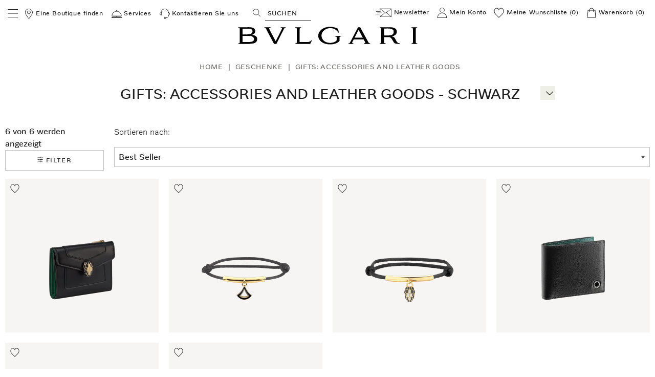

--- FILE ---
content_type: text/html;charset=UTF-8
request_url: https://www.bulgari.com/de-ch/geschenke/accessoires/schwarz
body_size: 57642
content:
<!doctype html>
<html data-platform="classic" translate="no" content="notranslate" lang="de-ch" dir="ltr"> 
 <head>
  <meta name="viewport" content="width=device-width, initial-scale=1"> 
  <meta name="google" content="notranslate"> <script type="text/javascript" src="https://www.bulgari.com/resources/40e5498ecee79c739cb6267ecff5ff839180425c884ba"  ></script><script>
    window.globalDataLayerInCache = {"language":"de","country":"ch","url":"https://www.bulgari.com/de-ch/geschenke/nach-kategorie/accessoires/?prefn1=refinementColor&prefv1=Schwarz","page_cat":"giftguide","page_id":"Accessoires","selectedCurrency":"chf","originalShipping":"ch","prod_bu":"gift"};
    var globalDataLayerNotInCache = {
  "action": "Analytics-GlobalDataLayer",
  "queryString": "paymentMethod=&pipeline=Search-Show",
  "locale": "de_CH",
  "dataLayer": {
    "userLogged": "0",
    "userID": "",
    "cust_crm_id": "not_logged"
  }
};
    window.globalDataLayer = {};

    Object.keys(window.globalDataLayerInCache).forEach(function (key) {
        return window.globalDataLayer[key] = window.globalDataLayerInCache[key];
    });
    Object.keys(globalDataLayerNotInCache.dataLayer).forEach(function (key) {
        if (key === 'cust_crm_id' && window.location.search.indexOf('email') > -1) {
            var urlString = window.location.href;
            var url = new URL(urlString);
            var utmContent = url.searchParams.get("utm_content");
            return window.globalDataLayer[key] = utmContent;
        } else {
            return window.globalDataLayer[key] = globalDataLayerNotInCache.dataLayer[key];
        }
    });
    var dataLayer = [window.globalDataLayer];


  </script> 
  <meta charset="UTF-8"> 
  <meta http-equiv="x-ua-compatible" content="ie=edge">  
  <meta property="og:type" content="website"> 
  <meta property="og:image" content=""> 
  <meta property="og:url" content="https://www.bulgari.com/de-ch/geschenke/accessoires/schwarz"> 
  <title>Gifts: Accessories and Leather Goods | Bulgari</title> 
  <meta name="description" content="Discover unique accessories and leather goods from Bulgari's master craftsmen for a special gift. Shop our exquisite Italian designs with effortless style."> 
  <meta name="keywords" content="Bulgari"> 
  <meta property="twitter:title" content="Gifts: Accessories and Leather Goods | Bulgari"> 
  <meta property="twitter:description" content="Discover unique accessories and leather goods from Bulgari's master craftsmen for a special gift. Shop our exquisite Italian designs with effortless style."> 
  <meta property="og:title" content="Gifts: Accessories and Leather Goods | Bulgari"> 
  <meta name="robots" content="NOINDEX,FOLLOW"> 
  <meta property="og:description" content="Discover unique accessories and leather goods from Bulgari's master craftsmen for a special gift. Shop our exquisite Italian designs with effortless style."> <!-- Implementing HrefLang Start --> 
  <link rel="alternate" hreflang="ru-ru" href="https://www.bulgari.com/ru-ru/%D0%BF%D0%BE%D0%B4%D0%B1%D0%BE%D1%80%D0%BA%D0%B0-%D0%BF%D0%BE%D0%B4%D0%B0%D1%80%D0%BA%D0%BE%D0%B2/%D0%BF%D0%BE-%D0%BA%D0%B0%D1%82%D0%B5%D0%B3%D0%BE%D1%80%D0%B8%D0%B8/%D0%B0%D0%BA%D1%81%D0%B5%D1%81%D1%81%D1%83%D0%B0%D1%80%D1%8B?prefn1=refinementColor&amp;prefv1=Schwarz"> 
  <link rel="alternate" hreflang="de-ch" href="https://www.bulgari.com/de-ch/geschenke/accessoires/schwarz"> 
  <link rel="alternate" hreflang="fr-ch" href="https://www.bulgari.com/fr-ch/cadeaux/par-categorie/accessoires?prefn1=refinementColor&amp;prefv1=Schwarz"> 
  <link rel="alternate" hreflang="it-ch" href="https://www.bulgari.com/it-ch/regali/per-categoria/accessori?prefn1=refinementColor&amp;prefv1=Schwarz">  
  <link rel="alternate" hreflang="en-al" href="https://www.bulgari.com/en-al/gifts/by-category/accessories?prefn1=refinementColor&amp;prefv1=Schwarz"> 
  <link rel="alternate" hreflang="en-at" href="https://www.bulgari.com/en-at/gifts/by-category/accessories?prefn1=refinementColor&amp;prefv1=Schwarz"> 
  <link rel="alternate" hreflang="en-bh" href="https://www.bulgari.com/en-bh/gifts/by-category/accessories?prefn1=refinementColor&amp;prefv1=Schwarz"> 
  <link rel="alternate" hreflang="en-bd" href="https://www.bulgari.com/en-bd/gifts/by-category/accessories?prefn1=refinementColor&amp;prefv1=Schwarz"> 
  <link rel="alternate" hreflang="en-be" href="https://www.bulgari.com/en-be/gifts/by-category/accessories?prefn1=refinementColor&amp;prefv1=Schwarz"> 
  <link rel="alternate" hreflang="en-ba" href="https://www.bulgari.com/en-ba/gifts/by-category/accessories?prefn1=refinementColor&amp;prefv1=Schwarz"> 
  <link rel="alternate" hreflang="en-bg" href="https://www.bulgari.com/en-bg/gifts/by-category/accessories?prefn1=refinementColor&amp;prefv1=Schwarz"> 
  <link rel="alternate" hreflang="en-cl" href="https://www.bulgari.com/en-cl/gifts/by-category/accessories?prefn1=refinementColor&amp;prefv1=Schwarz"> 
  <link rel="alternate" hreflang="en-co" href="https://www.bulgari.com/en-co/gifts/by-category/accessories?prefn1=refinementColor&amp;prefv1=Schwarz"> 
  <link rel="alternate" hreflang="en-cr" href="https://www.bulgari.com/en-cr/gifts/by-category/accessories?prefn1=refinementColor&amp;prefv1=Schwarz"> 
  <link rel="alternate" hreflang="en-hr" href="https://www.bulgari.com/en-hr/gifts/by-category/accessories?prefn1=refinementColor&amp;prefv1=Schwarz"> 
  <link rel="alternate" hreflang="en-cy" href="https://www.bulgari.com/en-cy/gifts/by-category/accessories?prefn1=refinementColor&amp;prefv1=Schwarz"> 
  <link rel="alternate" hreflang="en-cz" href="https://www.bulgari.com/en-cz/gifts/by-category/accessories?prefn1=refinementColor&amp;prefv1=Schwarz"> 
  <link rel="alternate" hreflang="en-dk" href="https://www.bulgari.com/en-dk/gifts/by-category/accessories?prefn1=refinementColor&amp;prefv1=Schwarz"> 
  <link rel="alternate" hreflang="en-do" href="https://www.bulgari.com/en-do/gifts/by-category/accessories?prefn1=refinementColor&amp;prefv1=Schwarz"> 
  <link rel="alternate" hreflang="en-eg" href="https://www.bulgari.com/en-eg/gifts/by-category/accessories?prefn1=refinementColor&amp;prefv1=Schwarz"> 
  <link rel="alternate" hreflang="en-ee" href="https://www.bulgari.com/en-ee/gifts/by-category/accessories?prefn1=refinementColor&amp;prefv1=Schwarz"> 
  <link rel="alternate" hreflang="en-fi" href="https://www.bulgari.com/en-fi/gifts/by-category/accessories?prefn1=refinementColor&amp;prefv1=Schwarz"> 
  <link rel="alternate" hreflang="en-gh" href="https://www.bulgari.com/en-gh/gifts/by-category/accessories?prefn1=refinementColor&amp;prefv1=Schwarz"> 
  <link rel="alternate" hreflang="en-gr" href="https://www.bulgari.com/en-gr/gifts/by-category/accessories?prefn1=refinementColor&amp;prefv1=Schwarz"> 
  <link rel="alternate" hreflang="en-gt" href="https://www.bulgari.com/en-gt/gifts/by-category/accessories?prefn1=refinementColor&amp;prefv1=Schwarz"> 
  <link rel="alternate" hreflang="en-hu" href="https://www.bulgari.com/en-hu/gifts/by-category/accessories?prefn1=refinementColor&amp;prefv1=Schwarz"> 
  <link rel="alternate" hreflang="en-ie" href="https://www.bulgari.com/en-ie/gifts/by-category/accessories?prefn1=refinementColor&amp;prefv1=Schwarz"> 
  <link rel="alternate" hreflang="en-il" href="https://www.bulgari.com/en-il/gifts/by-category/accessories?prefn1=refinementColor&amp;prefv1=Schwarz"> 
  <link rel="alternate" hreflang="en-jo" href="https://www.bulgari.com/en-jo/gifts/by-category/accessories?prefn1=refinementColor&amp;prefv1=Schwarz"> 
  <link rel="alternate" hreflang="en-ke" href="https://www.bulgari.com/en-ke/gifts/by-category/accessories?prefn1=refinementColor&amp;prefv1=Schwarz"> 
  <link rel="alternate" hreflang="en-lv" href="https://www.bulgari.com/en-lv/gifts/by-category/accessories?prefn1=refinementColor&amp;prefv1=Schwarz"> 
  <link rel="alternate" hreflang="en-lb" href="https://www.bulgari.com/en-lb/gifts/by-category/accessories?prefn1=refinementColor&amp;prefv1=Schwarz"> 
  <link rel="alternate" hreflang="en-lt" href="https://www.bulgari.com/en-lt/gifts/by-category/accessories?prefn1=refinementColor&amp;prefv1=Schwarz"> 
  <link rel="alternate" hreflang="en-lu" href="https://www.bulgari.com/en-lu/gifts/by-category/accessories?prefn1=refinementColor&amp;prefv1=Schwarz"> 
  <link rel="alternate" hreflang="en-mt" href="https://www.bulgari.com/en-mt/gifts/by-category/accessories?prefn1=refinementColor&amp;prefv1=Schwarz"> 
  <link rel="alternate" hreflang="en-ma" href="https://www.bulgari.com/en-ma/gifts/by-category/accessories?prefn1=refinementColor&amp;prefv1=Schwarz"> 
  <link rel="alternate" hreflang="en-nl" href="https://www.bulgari.com/en-nl/gifts/by-category/accessories?prefn1=refinementColor&amp;prefv1=Schwarz"> 
  <link rel="alternate" hreflang="en-nz" href="https://www.bulgari.com/en-nz/gifts/by-category/accessories?prefn1=refinementColor&amp;prefv1=Schwarz"> 
  <link rel="alternate" hreflang="en-ng" href="https://www.bulgari.com/en-ng/gifts/by-category/accessories?prefn1=refinementColor&amp;prefv1=Schwarz"> 
  <link rel="alternate" hreflang="en-no" href="https://www.bulgari.com/en-no/gifts/by-category/accessories?prefn1=refinementColor&amp;prefv1=Schwarz"> 
  <link rel="alternate" hreflang="en-om" href="https://www.bulgari.com/en-om/gifts/by-category/accessories?prefn1=refinementColor&amp;prefv1=Schwarz"> 
  <link rel="alternate" hreflang="en-pk" href="https://www.bulgari.com/en-pk/gifts/by-category/accessories?prefn1=refinementColor&amp;prefv1=Schwarz"> 
  <link rel="alternate" hreflang="en-ph" href="https://www.bulgari.com/en-ph/gifts/by-category/accessories?prefn1=refinementColor&amp;prefv1=Schwarz"> 
  <link rel="alternate" hreflang="en-pl" href="https://www.bulgari.com/en-pl/gifts/by-category/accessories?prefn1=refinementColor&amp;prefv1=Schwarz"> 
  <link rel="alternate" hreflang="en-pt" href="https://www.bulgari.com/en-pt/gifts/by-category/accessories?prefn1=refinementColor&amp;prefv1=Schwarz"> 
  <link rel="alternate" hreflang="en-qa" href="https://www.bulgari.com/en-qa/gifts/by-category/accessories?prefn1=refinementColor&amp;prefv1=Schwarz"> 
  <link rel="alternate" hreflang="en-ro" href="https://www.bulgari.com/en-ro/gifts/by-category/accessories?prefn1=refinementColor&amp;prefv1=Schwarz"> 
  <link rel="alternate" hreflang="en-rs" href="https://www.bulgari.com/en-rs/gifts/by-category/accessories?prefn1=refinementColor&amp;prefv1=Schwarz"> 
  <link rel="alternate" hreflang="en-sk" href="https://www.bulgari.com/en-sk/gifts/by-category/accessories?prefn1=refinementColor&amp;prefv1=Schwarz"> 
  <link rel="alternate" hreflang="en-si" href="https://www.bulgari.com/en-si/gifts/by-category/accessories?prefn1=refinementColor&amp;prefv1=Schwarz"> 
  <link rel="alternate" hreflang="en-za" href="https://www.bulgari.com/en-za/gifts/by-category/accessories?prefn1=refinementColor&amp;prefv1=Schwarz"> 
  <link rel="alternate" hreflang="en-lk" href="https://www.bulgari.com/en-lk/gifts/by-category/accessories?prefn1=refinementColor&amp;prefv1=Schwarz"> 
  <link rel="alternate" hreflang="en-se" href="https://www.bulgari.com/en-se/gifts/by-category/accessories?prefn1=refinementColor&amp;prefv1=Schwarz"> 
  <link rel="alternate" hreflang="en-th" href="https://www.bulgari.com/en-th/gifts/by-category/accessories?prefn1=refinementColor&amp;prefv1=Schwarz"> 
  <link rel="alternate" hreflang="en-uy" href="https://www.bulgari.com/en-uy/gifts/by-category/accessories?prefn1=refinementColor&amp;prefv1=Schwarz"> 
  <link rel="alternate" hreflang="en-ve" href="https://www.bulgari.com/en-ve/gifts/by-category/accessories?prefn1=refinementColor&amp;prefv1=Schwarz"> 
  <link rel="alternate" hreflang="en-vn" href="https://www.bulgari.com/en-vn/gifts/by-category/accessories?prefn1=refinementColor&amp;prefv1=Schwarz"> 
  <link rel="alternate" hreflang="zh-tw" href="https://www.bulgari.com/zh-tw/%E7%A6%AE%E7%89%A9/%E7%A6%AE%E7%89%A9%E7%A8%AE%E9%A1%9E/%E9%85%8D%E4%BB%B6?prefn1=refinementColor&amp;prefv1=Schwarz"> 
  <link rel="alternate" hreflang="en-mo" href="https://www.bulgari.com/en-mo/gifts/by-category/accessories?prefn1=refinementColor&amp;prefv1=Schwarz"> 
  <link rel="alternate" hreflang="en-hk" href="https://www.bulgari.com/en-hk/gifts/by-category/accessories?prefn1=refinementColor&amp;prefv1=Schwarz"> 
  <link rel="alternate" hreflang="en-my" href="https://www.bulgari.com/en-my/gifts/by-category/accessories?prefn1=refinementColor&amp;prefv1=Schwarz"> 
  <link rel="alternate" hreflang="zh-hk" href="https://www.bulgari.com/zh-hk/%E7%B2%BE%E9%81%B8%E7%A6%AE%E7%89%A9/%E7%A6%AE%E7%89%A9%E7%A8%AE%E9%A1%9E/%E9%85%8D%E4%BB%B6?prefn1=refinementColor&amp;prefv1=Schwarz"> <!-- Implementing HrefLang Finish --> 
  <meta name="google-site-verification" content="08fmhuKheBlc4hUatk7Q8tfxfTPD4dr-MbkB69A_RSw"> 
  <link rel="apple-touch-icon-precomposed" sizes="57x57" href="https://media2.bulgari.com/image/upload/f_auto,q_auto/other/static/images/favicons/apple-touch-icon-57x57.png"> 
  <link rel="apple-touch-icon-precomposed" sizes="114x114" href="https://media2.bulgari.com/image/upload/f_auto,q_auto/other/static/images/favicons/apple-touch-icon-114x114.png"> 
  <link rel="apple-touch-icon-precomposed" sizes="72x72" href="https://media2.bulgari.com/image/upload/f_auto,q_auto/other/static/images/favicons/apple-touch-icon-72x72.png"> 
  <link rel="apple-touch-icon-precomposed" sizes="144x144" href="https://media2.bulgari.com/image/upload/f_auto,q_auto/other/static/images/favicons/apple-touch-icon-144x144.png"> 
  <link rel="apple-touch-icon-precomposed" sizes="60x60" href="https://media2.bulgari.com/image/upload/f_auto,q_auto/other/static/images/favicons/apple-touch-icon-60x60.png"> 
  <link rel="apple-touch-icon-precomposed" sizes="120x120" href="https://media2.bulgari.com/image/upload/f_auto,q_auto/other/static/images/favicons/apple-touch-icon-120x120.png"> 
  <link rel="apple-touch-icon-precomposed" sizes="76x76" href="https://media2.bulgari.com/image/upload/f_auto,q_auto/other/static/images/favicons/apple-touch-icon-76x76.png"> 
  <link rel="apple-touch-icon-precomposed" sizes="152x152" href="https://media2.bulgari.com/image/upload/f_auto,q_auto/other/static/images/favicons/apple-touch-icon-152x152.png"> 
  <link rel="icon" type="image/png" href="https://media2.bulgari.com/image/upload/f_auto,q_auto/other/static/images/favicons/favicon-144x144.png" sizes="144x144"> 
  <link rel="icon" type="image/png" href="https://media2.bulgari.com/image/upload/f_auto,q_auto/other/static/images/favicons/favicon-96x96.png" sizes="96x96"> 
  <link rel="icon" type="image/png" href="https://media2.bulgari.com/image/upload/f_auto,q_auto/other/static/images/favicons/favicon-48x48.png" sizes="48x48"> 
  <link rel="manifest" href="https://media2.bulgari.com/raw/upload/other/static/images/favicons/site.webmanifest"> 
  <link rel="mask-icon" href="https://media2.bulgari.com/image/upload/other/static/images/favicons/safari-pinned-tab.svg" color="#5bbad5"> 
  <meta name="msapplication-TileColor" content="#da532c"> 
  <meta name="theme-color" content="#ffffff"> 
  <style id="kxscritical">.kbreadcrumb{margin:auto;font-size:10pt;margin-bottom:10px}.kbreadcrumb ol{display:flex;color:#6E6B68}.kbreadcrumb ol li{list-style-type:none;margin-right:10px}.kbreadcrumb ol li a{text-decoration:none;text-transform:capitalize}p.nav_h2{font-size:1.6875rem;line-height:1.2963;text-transform:uppercase;letter-spacing:0.05em}p.product-tile-shortinfo_h5{color:#85715D;text-transform:initial;margin-bottom:0;font-size:.8125rem}p.attribute-label_h4{font-size:.875rem}p.taxes-label_h4{color:#6b6b6b}.search-banner{background-color:unset!important}span#arrow{position:relative;right:unset;top:-4px;padding:4px 2px 0 2px;background:#eef0e7}span#arrow button#slideMenu{font-size:30px!important;font-weight:200!important;line-height:24px;padding:0;margin:0;color:#868883;width:20px;height:24px;position:relative}#arrow #slideMenu[aria-expanded=false]::before{content:"+";font-size:24px;width:20px;display:block;height:24px;position:absolute}@media (max-width:520px){span#arrow{position:absolute!important;right:6px!important;top:-4px!important;padding:0 2px!important;background:#eef0e7;-webkit-transform:rotate(0deg);-ms-transform:rotate(0deg)}}@media print,screen and (min-width:40em){.reveal,.reveal.small,.reveal.large{right:auto;left:auto;margin:0 auto}}html{line-height:1.15;-webkit-text-size-adjust:100%}body{margin:0}h1{font-size:2em;margin:.67em 0}a{background-color:transparent}strong{font-weight:bolder}img{border-style:none}button,input,select{font-family:inherit;font-size:100%;line-height:1.15;margin:0}button,input{overflow:visible}button,select{text-transform:none}button,[type=button],[type=submit]{-webkit-appearance:button}button::-moz-focus-inner,[type=button]::-moz-focus-inner,[type=submit]::-moz-focus-inner{border-style:none;padding:0}button:-moz-focusring,[type=button]:-moz-focusring,[type=submit]:-moz-focusring{outline:1px dotted ButtonText}[type=checkbox],[type=radio]{-webkit-box-sizing:border-box;box-sizing:border-box;padding:0}[type=search]{-webkit-appearance:textfield;outline-offset:-2px}[type=search]::-webkit-search-decoration{-webkit-appearance:none}::-webkit-file-upload-button{-webkit-appearance:button;font:inherit}[hidden]{display:none}html{-webkit-box-sizing:border-box;box-sizing:border-box;font-size:100%}*,*::before,*::after{-webkit-box-sizing:inherit;box-sizing:inherit}body{margin:0;padding:0;background:#fff;font-family:helvetica neue,Helvetica,Roboto,Arial,sans-serif;font-weight:400;line-height:1.5;color:#1f1f1f;-webkit-font-smoothing:antialiased;-moz-osx-font-smoothing:grayscale}img{display:inline-block;vertical-align:middle;max-width:100%;height:auto;-ms-interpolation-mode:bicubic}select{-webkit-box-sizing:border-box;box-sizing:border-box;width:100%;border-radius:0}button{padding:0;-webkit-appearance:none;-moz-appearance:none;appearance:none;border:0;border-radius:0;background:0;line-height:1}button,input,select{font-family:inherit}.grid-container{padding-right:.625rem;padding-left:.625rem;max-width:80rem;margin-left:auto;margin-right:auto}@media print,screen and (min-width:40em){.grid-container{padding-right:.625rem;padding-left:.625rem}}.grid-container.fluid{padding-right:.625rem;padding-left:.625rem;max-width:100%;margin-left:auto;margin-right:auto}@media print,screen and (min-width:40em){.grid-container.fluid{padding-right:.625rem;padding-left:.625rem}}.grid-x{display:-webkit-flex;display:-ms-flexbox;display:flex;-webkit-flex-flow:row wrap;-ms-flex-flow:row wrap;flex-flow:row wrap}.cell{-webkit-flex:0 0 auto;-ms-flex:0 0 auto;flex:0 0 auto;min-height:0;min-width:0;width:100%}.cell.auto{-webkit-flex:1 1 0;-ms-flex:1 1 0;flex:1 1 0}.grid-x>.auto{width:auto}.grid-x>.small-3,.grid-x>.small-6,.grid-x>.small-10,.grid-x>.small-12{-webkit-flex-basis:auto;-ms-flex-preferred-size:auto;flex-basis:auto}@media print,screen and (min-width:40em){.grid-x>.medium-2,.grid-x>.medium-3,.grid-x>.medium-6,.grid-x>.medium-8,.grid-x>.medium-12{-webkit-flex-basis:auto;-ms-flex-preferred-size:auto;flex-basis:auto}}@media print,screen and (min-width:64em){.grid-x>.large-2,.grid-x>.large-4,.grid-x>.large-6,.grid-x>.large-8,.grid-x>.large-12{-webkit-flex-basis:auto;-ms-flex-preferred-size:auto;flex-basis:auto}}.grid-x>.small-3,.grid-x>.small-6,.grid-x>.small-10,.grid-x>.small-12{-webkit-flex:0 0 auto;-ms-flex:0 0 auto;flex:0 0 auto}.grid-x>.small-3{width:25%}.grid-x>.small-6{width:50%}.grid-x>.small-10{width:83.33333%}.grid-x>.small-12{width:100%}@media print,screen and (min-width:40em){.grid-x>.medium-2,.grid-x>.medium-3,.grid-x>.medium-6,.grid-x>.medium-8,.grid-x>.medium-12{-webkit-flex:0 0 auto;-ms-flex:0 0 auto;flex:0 0 auto}.grid-x>.medium-2{width:16.66667%}.grid-x>.medium-3{width:25%}.grid-x>.medium-6{width:50%}.grid-x>.medium-8{width:66.66667%}.grid-x>.medium-12{width:100%}}@media print,screen and (min-width:64em){.grid-x>.large-2,.grid-x>.large-4,.grid-x>.large-6,.grid-x>.large-8,.grid-x>.large-12{-webkit-flex:0 0 auto;-ms-flex:0 0 auto;flex:0 0 auto}.grid-x>.large-2{width:16.66667%}.grid-x>.large-4{width:33.33333%}.grid-x>.large-6{width:50%}.grid-x>.large-8{width:66.66667%}.grid-x>.large-12{width:100%}}.grid-margin-x{margin-left:-.625rem;margin-right:-.625rem}@media print,screen and (min-width:40em){.grid-margin-x{margin-left:-.625rem;margin-right:-.625rem}}.grid-margin-x>.cell{width:calc(100% - 1.25rem);margin-left:.625rem;margin-right:.625rem}@media print,screen and (min-width:40em){.grid-margin-x>.cell{width:calc(100% - 1.25rem);margin-left:.625rem;margin-right:.625rem}}.grid-margin-x>.auto{width:auto}.grid-margin-x>.small-6{width:calc(50% - 1.25rem)}@media print,screen and (min-width:40em){.grid-margin-x>.auto{width:auto}.grid-margin-x>.small-6{width:calc(50% - 1.25rem)}.grid-margin-x>.medium-3{width:calc(25% - 1.25rem)}.grid-margin-x>.medium-6{width:calc(50% - 1.25rem)}.grid-margin-x>.medium-12{width:calc(100% - 1.25rem)}}@media print,screen and (min-width:64em){.grid-margin-x>.large-2{width:calc(16.66667% - 1.25rem)}.grid-margin-x>.large-4{width:calc(33.33333% - 1.25rem)}.grid-margin-x>.large-8{width:calc(66.66667% - 1.25rem)}.grid-margin-x>.large-12{width:calc(100% - 1.25rem)}}.small-offset-1{margin-left:8.33333%}@media print,screen and (min-width:40em){.medium-offset-2{margin-left:16.66667%}.medium-offset-3{margin-left:25%}}@media print,screen and (min-width:64em){.large-offset-2{margin-left:16.66667%}.large-offset-3{margin-left:25%}.large-offset-4{margin-left:33.33333%}}[type=text],[type=email],[type=search]{display:block;-webkit-box-sizing:border-box;box-sizing:border-box;width:100%;height:2.4375rem;margin:0 0 1rem;padding:.5rem;border:1px solid silver;border-radius:0;background-color:#fff;-webkit-box-shadow:none;box-shadow:none;font-family:futura,Arial,sans-serif;font-size:1rem;font-weight:400;line-height:1.5;color:#1f1f1f;-webkit-appearance:none;-moz-appearance:none;appearance:none}[type=submit],[type=button]{-webkit-appearance:none;-moz-appearance:none;appearance:none;border-radius:0}input[type=search]{-webkit-box-sizing:border-box;box-sizing:border-box}::-webkit-input-placeholder{color:silver}:-ms-input-placeholder{color:silver}::-ms-input-placeholder{color:silver}::placeholder{color:silver}[type=checkbox],[type=radio]{margin:0 0 1rem}label{display:block;margin:0;font-size:.8125rem;font-weight:400;line-height:1.8;color:#1f1f1f}.help-text{margin-top:-.5rem;font-size:.75rem;font-style:normal;color:#1f1f1f}select{height:2.4375rem;margin:0 0 1rem;padding:.5rem;-webkit-appearance:none;-moz-appearance:none;appearance:none;border:1px solid silver;border-radius:0;background-color:#fff;font-family:futura,Arial,sans-serif;font-size:1rem;font-weight:400;line-height:1.5;color:#1f1f1f;background-image:url([data-uri]);-webkit-background-origin:content-box;background-origin:content-box;background-position:right -1rem center;background-repeat:no-repeat;-webkit-background-size:9px 6px;background-size:9px 6px;padding-right:1.5rem}@media screen and (min-width:0\0){select{background-image:url([data-uri])}}select::-ms-expand{display:none}select:not([multiple]){padding-top:0;padding-bottom:0}.accordion{margin-left:0;background:#fff;list-style-type:none}.accordion-item:first-child>:first-child{border-radius:0}.accordion-item:last-child>:last-child{border-radius:0}.accordion-title{position:relative;display:block;padding:1.25rem 1rem;border:1px solid #f0ede8;border-bottom:0;font-size:.75rem;line-height:1;color:#000}:last-child:not(.is-active)>.accordion-title{border-bottom:1px solid #f0ede8;border-radius:0}.accordion-title::before{position:absolute;top:50%;right:1rem;margin-top:-.5rem;content:"+"}.accordion-content{display:none;padding:1rem;border:1px solid #f0ede8;border-bottom:0;background-color:#fff;color:#1f1f1f}:last-child>.accordion-content:last-child{border-bottom:1px solid #f0ede8}.button{display:inline-block;vertical-align:middle;margin:0 0 1rem;padding:.85em 1em;border:1px solid transparent;border-radius:0;font-family:inherit;font-size:.9rem;-webkit-appearance:none;line-height:1;text-align:center}.button.small{font-size:.75rem}.button.expanded{display:block;width:100%;margin-right:0;margin-left:0}.button{background-color:#1f1f1f;color:#fff}.button.hollow{background-color:transparent}.button.hollow{border:1px solid #1f1f1f;color:#1f1f1f}div,ul,ol,li,h1,h2,h4,h5,form,p{margin:0;padding:0}p{margin-bottom:1rem;font-size:inherit;line-height:1.6;text-rendering:optimizeLegibility}strong{font-weight:700;line-height:inherit}h1,.h1,h2,.h3,h4,.h4,h5{font-family:futura,Arial,sans-serif;font-style:normal;font-weight:400;color:inherit;text-rendering:optimizeLegibility}h1,.h1{font-size:1.6875rem;line-height:1.4;margin-top:0;margin-bottom:.5rem}h2{font-size:1rem;line-height:1.4;margin-top:0;margin-bottom:.5rem}.h3{font-size:.8125rem;line-height:1.4;margin-top:0;margin-bottom:.5rem}h4,.h4{font-size:.875rem;line-height:1.4;margin-top:0;margin-bottom:.5rem}h5{font-size:.8125rem;line-height:1.4;margin-top:0;margin-bottom:.5rem}@media print,screen and (min-width:40em){h1,.h1{font-size:1.6875rem}h2{font-size:1rem}.h3{font-size:.8125rem}h4,.h4{font-size:.875rem}h5{font-size:.8125rem}}a{line-height:inherit;color:#000;text-decoration:none}a img{border:0}ul,ol{margin-bottom:1rem;list-style-position:outside;line-height:1.6}li{font-size:inherit}ul{margin-left:1.25rem;list-style-type:disc}ol{margin-left:1.25rem}ul ul{margin-left:1.25rem;margin-bottom:0}ul.no-bullet{margin-left:0;list-style:none}.text-left{text-align:left}.text-right{text-align:right}.text-center{text-align:center}.hide{display:none!important}@media print,screen and (max-width:39.99875em){.hide-for-small-only{display:none!important}}@media screen and (max-width:0),screen and (min-width:40em){.show-for-small-only{display:none!important}}@media print,screen and (min-width:40em){.hide-for-medium{display:none!important}}@media screen and (max-width:39.99875em){.show-for-medium{display:none!important}}@media print,screen and (min-width:64em){.hide-for-large{display:none!important}}@media screen and (max-width:63.99875em){.show-for-large{display:none!important}}.show-for-sr{position:absolute!important;width:1px!important;height:1px!important;padding:0!important;overflow:hidden!important;clip:rect(0,0,0,0)!important;white-space:nowrap!important;border:0!important}.clearfix::before,.clearfix::after{display:table;content:' ';-webkit-flex-basis:0;-ms-flex-preferred-size:0;flex-basis:0;-webkit-order:1;-ms-flex-order:1;order:1}.clearfix::after{clear:both}.align-self-middle{-webkit-align-self:center;-ms-flex-item-align:center;align-self:center}.reveal{z-index:1006;-webkit-backface-visibility:hidden;backface-visibility:hidden;display:none;padding:1rem;border:1px solid silver;border-radius:0;background-color:#fff;position:relative;top:100px;margin-right:auto;margin-left:auto;overflow-y:auto}@media print,screen and (min-width:40em){.reveal{min-height:0}}.reveal>:last-child{margin-bottom:0}@media print,screen and (min-width:40em){.reveal{width:600px;max-width:80rem}}@media print,screen and (min-width:40em){.reveal.small{width:50%;max-width:80rem}}@media print,screen and (min-width:40em){.reveal.large{width:90%;max-width:80rem}}@media print,screen and (max-width:39.99875em){.reveal{top:0;right:0;bottom:0;left:0;width:100%;max-width:none;height:100%;min-height:100%;margin-left:0;border:0;border-radius:0}}.close-button{position:absolute;z-index:10;color:#888}.close-button{right:1rem;top:.5rem;font-size:2em;line-height:1}.pos-relative{position:relative}.hidden{display:none}.no-margin{margin:0!important}.no-padding{padding:0!important}.visuallyhidden{position:absolute!important;width:1px;height:1px;padding:0;overflow:hidden;clip:rect(1px,1px,1px,1px);white-space:nowrap;border:0}body{font-family:futura,Arial,sans-serif}h1,h2,h4,h5{color:#1f1f1f;text-transform:uppercase}.h1,h1{font-size:1.625rem;line-height:1.2963}@media print,screen and (min-width:40em){.h1,h1{font-size:1.6875rem}}h2{line-height:1.1875}.h3{font-weight:800;line-height:1.23077}.h4,h4{color:#6b6b6b;line-height:1.25rem}@media print,screen and (min-width:40em){.h4,h4{line-height:2.42857}}.uppercase{text-transform:uppercase}.capitalize{text-transform:capitalize}.text-bold{font-weight:700}.no-underline{text-decoration:none}.standard-text{text-transform:none}p,span{letter-spacing:0}a{letter-spacing:.05em;text-decoration:underline;color:currentColor}a.small{font-size:.75rem}ul li{letter-spacing:.05em}span{letter-spacing:.05em}.h1{font-family:futura,Arial,sans-serif;font-style:normal;font-weight:400;color:inherit;text-rendering:optimizeLegibility}label:not(.boolean-field){text-transform:uppercase}select{line-height:20px;overflow:hidden}.button{text-transform:uppercase;letter-spacing:.15em;font-size:.75rem;padding:.75rem 1.875rem;background:#1f1f1f;text-decoration:none;line-height:1.125rem}.button.hollow{background:0;color:#1f1f1f;border:1px solid #1f1f1f}.button.small{padding:.625rem .9375rem}.search--btn__ada{opacity:0}.boolean-field{display:-webkit-inline-flex;display:-ms-inline-flexbox;display:inline-flex;position:relative;margin-bottom:16px;padding-right:16px}.boolean-field input[type=checkbox],.boolean-field input[type=radio]{opacity:0;width:0;height:0;position:absolute;top:0;left:0}.boolean-field label{text-transform:inherit}.boolean-field .checkbox-label,.boolean-field .radio-label{line-height:1.5;color:#1f1f1f;font-size:.875rem;padding-left:1.875rem;margin-left:-1.875rem;z-index:2}.boolean-field .checkbox-input{display:inline-block;position:relative;padding-left:30px;text-transform:none;line-height:18px;margin:0}.boolean-field .checkbox-input::after,.boolean-field .checkbox-input::before{content:"";position:absolute}.boolean-field .checkbox-input::before{top:0;left:0;width:20px;height:20px;background-color:transparent;border:1px solid silver}.boolean-field .checkbox-input::after{top:2px;left:2px;width:16px;height:16px;background:url([data-uri]);-webkit-background-size:100% 100%;background-size:100%;opacity:0;-webkit-transform:scale3d(0,0,0);transform:scale3d(0,0,0)}.boolean-field .radio-input{display:inline-block;position:relative;padding-left:30px;text-transform:none;line-height:18px;margin:0}.boolean-field .radio-input::after,.boolean-field .radio-input::before{content:"";position:absolute}.boolean-field .radio-input::before{top:0;left:0;width:22px;height:22px;border-radius:50%;background-color:transparent;border:1px solid silver}.boolean-field .radio-input::after{top:5px;left:5px;border-radius:50%;width:12px;height:12px;background-color:#1f1f1f;opacity:0;-webkit-transform:scale3d(0,0,0);transform:scale3d(0,0,0)}.lazyload{opacity:0}.lazyload{opacity:1}.dis-container{position:relative;background:#f0ede8;overflow:hidden}.dis-container img{position:absolute;top:0;left:0;width:100%;height:100%;-o-object-fit:cover;object-fit:cover;width:100%;height:100%}.dis-container img.lazyload{opacity:1;-webkit-transform:scale(1) translateY(0);-ms-transform:scale(1) translateY(0);transform:scale(1) translateY(0)}.prod-ratio{padding-top:100%}body>.page{position:relative}.page-header{position:fixed;top:0;left:0;width:100%;background:#fff;z-index:101}.top-header-row{display:-webkit-flex;display:-ms-flexbox;display:flex;-webkit-justify-content:space-between;-ms-flex-pack:justify;justify-content:space-between;padding:.625rem .9375rem}@media print,screen and (max-width:63.99875em){.top-header-row{padding:.9375rem .625rem .1875rem;height:3.3125rem}}.top-header-row a.w-icon{display:inline-block;font-size:.75rem;text-decoration:none;margin:0 .3125rem}.top-header-row .left-container{text-align:left}.top-header-row .left-container a{margin-right:.4rem}@media print,screen and (max-width:63.99875em){.top-header-row .left-container .open-mobile-nav,.top-header-row .left-container .toggle-mobile-search{display:inline-block;width:1.25rem;height:1.25rem;margin:0;padding:0}.top-header-row .left-container .open-mobile-nav svg,.top-header-row .left-container .toggle-mobile-search svg{width:100%;height:100%;position:static;-webkit-transform:none;-ms-transform:none;transform:none}}@media print,screen and (max-width:39.99875em){.top-header-row .left-container .open-mobile-nav,.top-header-row .left-container .toggle-mobile-search{width:1rem;height:1rem}}@media print,screen and (max-width:63.99875em){.top-header-row .left-container .toggle-mobile-search{margin-left:.625rem}}@media print,screen and (max-width:63.99875em){.top-header-row .left-container .toggle-mobile-search{margin-left:.5rem}}@media print,screen and (max-width:63.99875em){.top-header-row .left-container #search-btn-ada{padding:0}}.top-header-row .right-container{text-align:right}@media print,screen and (max-width:39.99875em){.top-header-row .right-container a{margin:0 0 0 .4rem}}.top-header-row .right-container .minicart{display:inline}@media print,screen and (max-width:63.99875em){.top-header-row .right-container .shopping-bag-cta{display:inline-block;width:1.25rem;height:1.25rem;padding:0}}@media print,screen and (max-width:39.99875em){.top-header-row .right-container .shopping-bag-cta{width:1rem;height:1rem}}@media print,screen and (max-width:63.99875em){.top-header-row .right-container .storelocator-cta{display:inline-block;width:1.25rem;height:1.25rem;padding:0}}@media print,screen and (max-width:39.99875em){.top-header-row .right-container .storelocator-cta{width:1rem;height:1rem}}.top-header-row svg{width:1.25rem;height:1.25rem;vertical-align:middle}@media print,screen and (max-width:63.99875em){.top-header-row svg{position:static;-webkit-transform:none;-ms-transform:none;transform:none;vertical-align:unset}}@media print,screen and (max-width:39.99875em){.top-header-row svg{width:1rem;height:1rem}}.top-header-row a.newsletter svg{width:1.875rem;height:1.875rem}.logo-container{text-align:center;margin:0}.logo-container svg{width:24.0625rem;height:2.4375rem}@media print,screen and (max-width:63.99875em){.logo-container svg{width:9.375rem;height:1.125rem}}.w-icon{position:relative}.search-container{position:relative;padding-left:1.5rem;margin-left:1rem;margin-right:1rem}@media print,screen and (min-width:64em){.search-container{display:inline-block!important}}@media print,screen and (max-width:63.99875em){.search-container{display:none;position:absolute;top:100%;left:0;width:100%;background:#fff;padding:.625rem .9375rem}}@media print,screen and (max-width:39.99875em){.search-container{margin-left:0}}.search-container .spinner{position:absolute;top:7px;left:0;opacity:0}@media print,screen and (max-width:63.99875em){.search-container .spinner{top:36%;left:.9375rem}}.search-container svg{width:.9375rem;height:1.0625rem;position:absolute;top:50%;left:0;-webkit-transform:translateY(-50%);-ms-transform:translateY(-50%);transform:translateY(-50%)}@media print,screen and (max-width:63.99875em){.search-container svg{left:.9375rem}}.search-container input{border:0;border-bottom:1px solid #1f1f1f;margin:0;padding:.3125rem;color:#1f1f1f;width:90px;height:1.875rem;font-size:1rem}@media print,screen and (max-width:63.99875em){.search-container input{width:100%;padding-left:1.875rem;border-bottom:0}}.search-container input::-webkit-input-placeholder{color:#1f1f1f;font-size:.75rem;text-transform:uppercase;letter-spacing:.05em}.search-container input:-ms-input-placeholder{color:#1f1f1f;font-size:.75rem;text-transform:uppercase;letter-spacing:.05em}.search-container input::-ms-input-placeholder{color:#1f1f1f;font-size:.75rem;text-transform:uppercase;letter-spacing:.05em}.suggestions-wrapper{position:absolute;top:100%;left:0;width:100%;overflow:hidden;z-index:1;display:none}@media print,screen and (max-width:63.99875em){.suggestions-wrapper{top:calc(100% + 50px);overflow:auto}}.suggestions-wrapper .close-search{position:absolute;top:1.25rem;right:1.875rem;z-index:1;opacity:0}@media print,screen and (max-width:63.99875em){.suggestions-wrapper .close-search{top:0;right:.9375rem}}.suggestions-wrapper .close-search svg{width:.9375rem;height:.9375rem}.suggestions-wrapper .close-search{opacity:0}.bottom-header-row{border-bottom:1px solid #e6e6e6}@media print,screen and (max-width:63.99875em){.bottom-header-row{position:relative;z-index:1}}a.skip-main{top:-100px;position:absolute;width:1px;height:1px;overflow:hidden;z-index:-999}@media print,screen and (max-width:63.99875em){.mobile-sub-menu.no-bullet{margin:0 .625rem;border-bottom:.0625rem solid}.mobile-sub-menu.no-bullet>ul{padding:0;margin:0;display:-webkit-flex;display:-ms-flexbox;display:flex}.mobile-sub-menu.no-bullet>ul li{display:inline;vertical-align:top}.mobile-sub-menu.no-bullet>ul li svg{max-width:35%;height:2.5rem}.mobile-sub-menu.no-bullet>ul li a{text-align:center;margin:0;text-decoration:none}.mobile-sub-menu.no-bullet>ul li a p{text-transform:capitalize;text-decoration:none;font-size:.6875rem}}.showForAdaTabNav{display:none}.spacer{height:3.125rem}.spacer.small{height:1.25rem}.spacer.medium{height:1.875rem}.spacer.large{height:4.375rem}.tile-image-container{position:relative;background:#f0ede8;overflow:hidden}.slider-plp-tile-container{width:100%;height:100%;position:absolute;top:50%;left:0;-webkit-transform:translateY(-50%);-ms-transform:translateY(-50%);transform:translateY(-50%);display:none;overflow:hidden}.slider-plp-tile-container .slider-plp-tile{height:100%}.wg.expanded{max-width:100%}.wg.text-cta-subject-center .wg-text-box{height:80%;text-align:center}.wg.text-cta-subject-center .button{position:absolute;width:50%;left:25%;bottom:0}@media print,screen and (max-width:39.99875em){.wg.text-cta-subject-center .wg-text-box{position:absolute;height:90%;top:50%;left:50%;-webkit-transform:translate(-50%,-50%);-ms-transform:translate(-50%,-50%);transform:translate(-50%,-50%);width:80%;padding:0}}.wg.expanded img{width:100%}.wg .wg-text-box>:last-child{margin-bottom:0}.wg .wg-text-box p{width:100%}@media print,screen and (max-width:39.99875em){.wg>.grid-x>.cell{margin-bottom:.625rem}}@media print,screen and (max-width:39.99875em){.wg-text-box{padding:2.5rem .3125rem}.button{line-height:1.125rem;padding:.75rem 1.875rem}}.wg50 .wg-title{margin:0;padding:1.25rem 0;border-bottom:1px solid #f0ede8;text-align:center}.wg50 .wg-text-box{padding-top:1.25rem}@media print,screen and (max-width:39.99875em){.wg50 .wg-text-box{padding-bottom:0}}@media print,screen and (max-width:39.99875em){.wg50 .wg-title{padding:.75rem 0}}@media print,screen and (max-width:39.99875em){.wg50>.grid-x>.cell{margin-bottom:0}.wg50>.grid-x>.cell.wg-text-box{padding-top:.625rem}}.wg32{position:relative}@media print,screen and (max-width:39.99875em){.wg32{margin-bottom:1.875rem}.wg32 .wg-text-box{text-align:center;min-width:300px;padding-top:1.5625rem;padding-bottom:0}}@media print,screen and (min-width:40em){.wg32 .wg-text-box{position:absolute;top:50%;left:50%;-webkit-transform:translate(-50%,-50%);-ms-transform:translate(-50%,-50%);transform:translate(-50%,-50%);width:50%;min-width:300px}}body{overflow-x:hidden}.spinner{display:block;height:32px;width:32px;-webkit-animation:spinner-anim 3s linear infinite;animation:spinner-anim 3s linear infinite}.spinner span{display:block;position:absolute;top:0;left:0;bottom:0;right:0;margin:auto;height:32px;width:32px;clip:rect(10px,32px,32px,0);-webkit-animation:spinner-anim 1.5s linear infinite;animation:spinner-anim 1.5s linear infinite}.spinner span:after{content:"";display:block;position:absolute;top:0;left:0;bottom:0;right:0;margin:auto;height:32px;width:32px;border:3px solid #1f1f1f;border-radius:50%}.spinner.small{height:16px;width:16px}.spinner.small span{height:16px;width:16px;clip:rect(8px,16px,16px,0)}.spinner.small span:after{height:16px;width:16px}@-webkit-keyframes spinner-anim{0%{-webkit-transform:rotate(0deg);transform:rotate(0deg)}100%{-webkit-transform:rotate(360deg);transform:rotate(360deg)}}@keyframes spinner-anim{0%{-webkit-transform:rotate(0deg);transform:rotate(0deg)}100%{-webkit-transform:rotate(360deg);transform:rotate(360deg)}}.nav-line{height:1px;position:absolute;bottom:0;left:0;background:#1f1f1f;z-index:1}.nav-active{height:.1875rem;position:absolute;bottom:0;left:0;-webkit-transform:translateX(0);-ms-transform:translateX(0);transform:translateX(0);background:#1f1f1f}.navbar{text-align:center;position:relative}.navbar:after{content:'';position:absolute;top:100%;left:0;width:100vw;height:10px}@media print,screen and (min-width:64em){.navbar{left:0!important}}@media print,screen and (max-width:63.99875em){.navbar{position:fixed;left:-100vw;width:100vw;height:calc(100vh - 3.3125rem);overflow:auto;background:#fff;z-index:100;text-align:unset}.navbar:after{content:none}}.navbar .subnav-bg{background:#fff;position:absolute;top:100%;left:0;width:100vw}@media print,screen and (max-width:63.99875em){.navbar .subnav-bg{position:fixed;top:90px}}.navbar ul{padding:.75rem 0;margin-bottom:0}@media print,screen and (max-width:63.99875em){.navbar ul{position:relative;top:0;left:0;width:100%}}@media screen and (max-width:39.99875em) and (orientation:landscape){.navbar ul{padding-top:4px}}.navbar ul .nav-item{display:inline-block;margin:0 .625rem}@media print,screen and (max-width:63.99875em){.navbar ul .nav-item{display:block;margin-bottom:.625rem;margin-top:.625rem}}@media screen and (max-width:39.99875em) and (orientation:landscape){.navbar ul .nav-item{margin-bottom:6px;margin-top:5px}}.navbar ul .nav-item .nav-link{text-decoration:none;font-size:.8125rem;letter-spacing:.01em;text-transform:uppercase}.navbar ul .nav-item .nav-link.nav-link-lvl-3{text-transform:none}@media print,screen and (max-width:63.99875em){.navbar ul .nav-item .nav-link{display:inline-block;width:100%}}.navbar ul.mobile-extra-nav-link{border-top:1px solid #1f1f1f;margin:0 .625rem;padding-top:1.5rem;padding-bottom:.75rem;width:calc(100vw - 20px)}.navbar ul.mobile-extra-nav-link .nav-item{margin:0;margin-bottom:.875rem}.navbar ul.mobile-extra-nav-link .nav-item a{margin:0;text-transform:none;text-decoration:none}@media print,screen and (max-width:63.99875em){.navbar ul.mobile-extra-nav-link .nav-item a{display:inline-block;width:100%}}.navbar ul.mobile-extra-nav-link .nav-item span.icon-for-mobile{display:inline-block;vertical-align:-8px}.navbar ul .subnav-container{position:absolute;top:calc(100% - 2px);left:0;right:0;width:100vw;padding:1.125rem 0 1rem}@media print,screen and (max-width:63.99875em){.navbar ul .subnav-container{position:absolute;top:0;left:-100vw;width:100vw;height:calc(100vh - 3.3125rem);background:#fff;padding:0;z-index:10}}@media print,screen and (min-width:64em) and (max-width:79.99875em){.navbar ul .subnav-container{margin:0 .625rem}}.navbar ul .subnav-container-center{width:100%;max-width:65rem;margin:0 auto;display:-webkit-flex;display:-ms-flexbox;display:flex;-webkit-flex-wrap:wrap;-ms-flex-wrap:wrap;flex-wrap:wrap}@media print,screen and (max-width:63.99875em){.navbar ul .subnav-container-center{height:calc(100vh - 3.3125rem);-webkit-align-content:flex-start;-ms-flex-line-pack:start;align-content:flex-start;overflow-y:scroll}}.navbar ul a{text-transform:uppercase;font-size:.75rem}.navbar ul a:not(.nav-link-lvl-0){margin:.625rem 0;display:inline-block}@media print,screen and (min-width:64em){.navbar ul a:not(.nav-link-lvl-0){margin:.3125rem .625rem .3125rem 0}}.navbar ul .nav-box{opacity:0;position:relative;top:1.875rem}@media print,screen and (max-width:63.99875em){.navbar ul .nav-box{opacity:1!important;top:0;padding-left:1.25rem}}.navbar ul .nav-box .nav-box-text{position:absolute;top:8%;width:100%;padding:0 5%;text-align:center}.navbar ul .nav-box .nav-box-text.white-text{color:#fff}.navbar ul .links-nav-box{width:calc(100% - 295px);display:-webkit-flex;display:-ms-flexbox;display:flex;-webkit-justify-content:space-around;-ms-flex-pack:distribute;justify-content:space-around}@media print,screen and (max-width:63.99875em){.navbar ul .links-nav-box{display:block;width:100%}}.navbar ul .links-nav-box .nav-box .nav-title{text-align:left}.navbar ul .img-nav-box{width:18.4375rem;padding-top:0;text-align:right}@media print,screen and (max-width:63.99875em){.navbar ul .img-nav-box{display:none!important}}.navbar ul .img-nav-box a.button{-webkit-appearance:none;-moz-appearance:none;appearance:none}.navbar ul .nav-link-title{font-size:.8125rem;font-weight:800;margin-bottom:.3125rem!important;display:inline-block}@media print,screen and (max-width:63.99875em){.navbar ul .nav-link-title{margin-bottom:0!important;padding:.9375rem 0}}@media print,screen and (min-width:64em){.navbar ul a.nav-link-title{margin-top:.625rem!important}.navbar ul a.nav-link-title.nav-link-lvl-2{margin-top:0!important}}@media print,screen and (max-width:63.99875em){.navbar ul .lvl-3-wrap{display:none}}.navbar>ul{padding:.375rem 0}.nav-link-back{position:relative;padding:.9375rem 0;padding-left:2.1875rem;border-bottom:1px solid #e6e6e6;margin:0!important;margin-bottom:.25rem!important;width:100%;font-size:.8125rem}@media print,screen and (max-width:63.99875em){.nav-link-back{display:block!important}.nav-link-back a{font-size:1rem}}.nav-link-back span{font-weight:800}.nav-link-back svg{position:absolute;top:49%;left:.9375rem;-webkit-transform:translateY(-50%);-ms-transform:translateY(-50%);transform:translateY(-50%);width:.5rem;height:.875rem}@media print,screen and (min-width:40em){.modal.large.chooseCountry{max-width:100%;margin:0 3.125rem;position:absolute}}.modal.large.chooseCountry .modal-content{padding:1.25rem 0}.chooseCountry{background-color:#f0ede8}.chooseCountry a{text-decoration:none}.chooseCountry ul{margin:0}.chooseCountry ul li{list-style:none;display:inline-block;width:calc(50% - 3px)}.chooseCountry ul li a{display:inline-block}.chooseCountry ul li a svg{position:absolute;width:1rem;height:1rem;margin-left:-1.25rem}.chooseCountry .modal-header{background-color:transparent;padding:1.875rem 1.25rem .625rem;display:inline-block}@media print,screen and (max-width:39.99875em){.chooseCountry .modal-header{display:block;padding:1.25rem 1rem}}.chooseCountry .modal-header .close-button{top:1rem}.chooseCountry .accordion{background-color:transparent}.chooseCountry .accordion .accordion-title{width:100%;padding:1rem 1.25rem}@media print,screen and (min-width:40em){.chooseCountry .accordion .accordion-title{padding:0}.chooseCountry .accordion .accordion-title:before{display:none}}@media print,screen and (min-width:40em){.chooseCountry .accordion .accordion-item{border-right:1px solid #ddd8d3;padding:0 .625rem 0 2.25rem}.chooseCountry .accordion .accordion-item:last-child{border-right:0}}@media print,screen and (min-width:40em) and (max-width:39.99875em){.chooseCountry .accordion .accordion-item{padding:0}}@media print,screen and (max-width:39.99875em){.chooseCountry .accordion .accordion-item{border-top:1px solid #ddd8d3}}.chooseCountry .accordion .accordion-content{background-color:inherit;font-size:.8125rem;padding:0 1.25rem}@media print,screen and (min-width:40em){.chooseCountry .accordion .accordion-content{display:block;padding:0}}.chooseCountry .accordion .accordion-content li{width:100%;padding-top:1rem}@media print,screen and (max-width:39.99875em){.chooseCountry .accordion .accordion-content li{padding:1rem 1.25rem}.chooseCountry .accordion .accordion-content li:last-child{border-bottom:0}}.chooseCountry .accordion .accordion-content li a{word-break:keep-all}.modal{-webkit-backface-visibility:hidden;backface-visibility:hidden;padding:0;-webkit-overflow-scrolling:touch;height:auto;min-height:auto}@media print,screen and (min-width:64em){.modal.large{max-width:56.875rem}}.modal.small{width:39.625rem}.modal,.modal.large,.modal.small{max-height:90%;top:50%!important;-webkit-transform:translate3d(0,-50%,0);transform:translate3d(0,-50%,0);border:0}@media print,screen and (max-width:63.99875em){.modal,.modal.large,.modal.small{width:100%;max-height:100%;top:50%!important;-webkit-transform:translate3d(0,-50%,0);transform:translate3d(0,-50%,0)}}.modal-header{display:-webkit-flex;display:-ms-flexbox;display:flex;-webkit-justify-content:flex-start;-ms-flex-pack:start;justify-content:flex-start;-webkit-align-items:center;-ms-flex-align:center;align-items:center;padding:1.125rem 1.25rem 0;margin-bottom:0}@media print,screen and (max-width:63.99875em){.modal-header{-webkit-justify-content:space-between;-ms-flex-pack:justify;justify-content:space-between;background:#fff;padding:.9375rem 1.25rem;text-align:left}}.modal-content{overflow-wrap:break-word;padding:1.25rem}@media print,screen and (min-width:40em) and (max-width:63.99875em){.modal-content{padding-top:4.375rem}}#removeProductModal .modal-header{display:block}.wishlist-wrapper{font-size:.75rem;display:-webkit-flex;display:-ms-flexbox;display:flex;-webkit-align-items:center;-ms-flex-align:center;align-items:center}.wishlist-wrapper .wishlist-icon-container{position:relative}.wishlist-wrapper .wishlist-icon{position:absolute;opacity:0}.wishlist-wrapper .wishlist-icon.active{opacity:1}.minicart .side{background:#fff;position:fixed;right:0;top:0;width:21.875rem;height:100vh;-webkit-transform:translateX(100%);-ms-transform:translateX(100%);transform:translateX(100%);display:none;z-index:10;-webkit-box-shadow:0;box-shadow:0;overflow:auto}@media print,screen and (max-width:39.99875em){.minicart .side{width:100vw}}#scrollTop{width:3.125rem;height:3.125rem;border:1px solid #e6e6e6;position:fixed;bottom:4.6875rem;right:1.25rem;z-index:50;display:none;background-color:#fff}#scrollTop:after{content:"";display:block;border-left:1px solid #1f1f1f;border-top:1px solid #1f1f1f;width:.625rem;height:.625rem;position:absolute;top:50%;left:50%;-webkit-transform:rotate(45deg);-ms-transform:rotate(45deg);transform:rotate(45deg);margin-left:-5px;margin-top:-2px}.unguided-location-banner{background:#f0ede8;color:#1f1f1f;-webkit-box-shadow:0 .0375rem .0375rem 0 silver;box-shadow:0 .0375rem .0375rem 0 silver;padding:.9375rem}@media print,screen and (min-width:64em){.unguided-location-banner{padding:.9375rem 1.25rem}}.unguided-location-banner .hide-unguided{position:inherit;display:inline;float:right}@media print,screen and (min-width:64em){.unguided-location-banner .hide-unguided{padding-right:.3125rem}}.unguided-location-banner .banner-button{margin:0;background:#fff;margin-right:1.875rem;margin-left:1.875rem;font-size:.75rem}@media print,screen and (max-width:39.99875em){.unguided-location-banner .banner-button{margin:0}}.unguided-location-banner .banner-text{font-size:.875rem;display:block;width:100%;padding:.9375rem 0}@media print,screen and (min-width:64em){.unguided-location-banner .banner-text{display:inline}}.promo-wrapper .accordion-item,.promo-wrapper .accordion{background-color:#1f1f1f;border:0}.promo-wrapper .promotion-banner{width:100%}.promo-wrapper .promotion-banner .accordion{margin-bottom:0}.promo-wrapper .promotion-banner .accordion-item .accordion-title::before{content:"";width:100%;height:100%;border:solid #fff;border-width:0 1px 1px 0;-webkit-transform:rotate(45deg);-ms-transform:rotate(45deg);transform:rotate(45deg);position:absolute;right:30px;width:10px;height:10px;margin:0;top:30%}.promo-wrapper .promotion-banner .accordion-item.holiday-promo-accordion{background-color:#85715d}.promo-wrapper .promotion-banner .accordion-item.holiday-promo-accordion .accordion-title{background-color:#85715d}.promo-wrapper .promotion-banner .accordion-item .accordion-title{text-decoration:none;color:#fff;border:0}.promo-wrapper .promotion-banner .accordion-item .accordion-title{padding:.5rem 2.5rem}.promo-wrapper .promotion-banner .accordion-item .accordion-title::before{content:none}@media print,screen and (max-width:39.99875em){.promo-wrapper .promotion-banner .accordion-item .accordion-title::before{right:1rem}}.promo-wrapper .promotion-banner .accordion-item a{line-height:1.25rem}.text-uppercase{text-transform:uppercase!important}.margin-bottom-0{margin-bottom:0!important}.margin-horizontal-0{margin-right:0!important;margin-left:0!important}.margin-right-1{margin-right:1rem!important}.padding-1{padding:1rem!important}.padding-top-1{padding-top:1rem!important}.asRange{position:relative;width:100%;height:.5rem;background-color:#888;border-radius:.5rem}.range-input-wrapper,.range-input-label-wrapper{padding:.9375rem 0;text-align:center}.search-banner{background-color:#f0ede8;text-align:center;padding-top:1.5rem}.search-banner .title-cell{position:relative}.search-banner .title-cell .page-title{padding-left:2.5rem;padding-right:2.5rem;margin-bottom:0;display:inline-block}.search-banner .title-cell .arrow{position:absolute;right:18px;top:0;margin:.25rem 0 0}.search-banner .category-description{padding-top:.5rem}.search-banner .hidden-content-cell{padding-bottom:1.5rem}.grid-header{padding-top:1.25rem}.refinement-bar{background-color:#f0ede8;padding:1.4375rem 2.5rem;display:none;margin-bottom:1.25rem}.filter-header-copy{display:block;font-size:1rem;padding-bottom:1.0625rem;margin-bottom:1.25rem;border-bottom:1px solid silver}.filter-results{border:1px solid silver!important}.refinement .card-header{text-transform:uppercase;font-size:.75rem;margin-bottom:.9375rem;position:relative;width:100%;text-align:inherit}.refinement .card-header:after{content:'';position:absolute;top:0;right:0;width:.5rem;height:.5rem;border:1px solid #1f1f1f;border-width:.125rem .125rem 0 0;-webkit-transform:rotate(135deg);-ms-transform:rotate(135deg);transform:rotate(135deg)}.refinement .card-body{display:none}.refinement .card-body a{text-decoration:none}.refinement.expanded .card-body{display:block}.refinement.expanded .card-header:after{-webkit-transform:rotate(315deg);-ms-transform:rotate(315deg);transform:rotate(315deg)}.refinement .values a{font-size:.6875rem}.refinement .values a span{padding:.375rem 1.875rem;position:relative}.refinement .values a span::after,.refinement .values a span::before{content:"";position:absolute}.refinement .values a span::before{top:0;left:0;width:22px;height:22px;border-radius:50%;background-color:transparent;border:1px solid silver}.refinement .values a span::after{top:5px;left:5px;border-radius:50%;width:12px;height:12px;background-color:#1f1f1f;opacity:0;-webkit-transform:scale3d(0,0,0);transform:scale3d(0,0,0)}.product-tile{margin-bottom:.9375rem}.expanded{max-width:100%;max-height:100%;width:100%;height:auto}.full-height{height:100%}.cardContainer{position:relative}.card-description-small{max-height:6.25rem}@media print,screen and (min-width:40em){.pdp-link{display:none}}.price-desc .value{letter-spacing:.3125rem}#containerProd .product-tile-wrap{width:100%;height:0;padding-top:100%;position:relative;margin-bottom:1.25rem;overflow:hidden;z-index:10}@media print,screen and (max-width:39.99875em){#containerProd .product-tile-wrap{margin-bottom:.75rem}}#containerProd .product-tile-wrap::before{content:'';width:calc(200% + 20px);height:0;padding-top:100%;background:#fff;position:absolute;top:0;left:0;-webkit-box-shadow:0 0 0 .125rem #85715d;box-shadow:0 0 0 .125rem #85715d}#containerProd .product-tile-wrap .img-body{position:absolute;top:0;left:0;width:100%}#containerProd .product-tile-wrap .tile-body{position:absolute;top:0;left:calc(100% - 20px);width:calc(100% + 20px);height:0;padding-top:100%;opacity:0}#containerProd .product-tile-wrap .tile-body .tile-body-inner{padding:1.25rem;position:absolute;top:0;left:0;bottom:0;display:-webkit-flex;display:-ms-flexbox;display:flex;-webkit-flex-direction:column;-ms-flex-direction:column;flex-direction:column;-webkit-align-items:flex-start;-ms-flex-align:start;align-items:flex-start}#containerProd .product-tile-wrap .tile-body .tile-body-inner .product-name{font-size:1.1rem;font-weight:500;margin-bottom:.8125rem}#containerProd .product-tile-wrap .tile-body .tile-body-inner .details{-webkit-flex-grow:1;-ms-flex-positive:1;flex-grow:1}#containerProd .product-tile-wrap .tile-body .tile-body-inner .details .attribute-label{color:#85715d;line-height:1.1em;margin-bottom:.375rem;-webkit-margin-after:.375rem;margin-block-end:.375rem}#containerProd .product-tile-wrap .tile-body .tile-body-inner .details .attribute-values{display:-webkit-flex;display:-ms-flexbox;display:flex;line-height:1.3em;margin-bottom:15px;font-size:.875rem}#containerProd .product-tile-wrap .tile-body .tile-body-inner .details .attribute-values .single-phrase-attributes{max-width:100%;overflow:hidden;-o-text-overflow:ellipsis;text-overflow:ellipsis;white-space:nowrap;font-size:inherit}#containerProd .product-tile-wrap .tile-body .tile-body-inner .shoppable-price{display:inline-block;font-size:.9375rem}#containerProd .product-tile-wrap .tile-body .tile-body-inner .button.expanded{padding:.4375rem 1.875rem}#containerProd .product-mobile-info{margin-bottom:1.0625rem}#containerProd .product-mobile-info .product-name a{font-weight:500}#containerProd .product-mobile-info h4.attribute-label-mobile{color:#1f1f1f;line-height:1.3em;margin-bottom:.375rem;-o-text-overflow:ellipsis;text-overflow:ellipsis;white-space:nowrap;overflow:hidden}#containerProd .product-tile-shortinfo{position:absolute;bottom:.1875rem;width:100%;bottom:.625rem}@media print,screen and (min-width:40em) and (max-width:63.99875em){#containerProd .product-tile-shortinfo{bottom:.1875rem}}@media print,screen and (max-width:39.99875em){#containerProd .product-tile-shortinfo{bottom:.3125rem}}.image-container{position:relative}.image-container .wishlist-wrapper{position:absolute;top:.625rem;left:.625rem;z-index:1;display:inline-block;width:1.25rem;height:1.25rem}.image-container .wishlist-wrapper .wishlist-label{display:none}.image-container .still-image{position:absolute;top:50%;left:0;-webkit-transform:translateY(-50%);-ms-transform:translateY(-50%);transform:translateY(-50%);height:100%;width:100%}.image-container .still-image picture{display:-webkit-flex;display:-ms-flexbox;display:flex;height:100%;-webkit-align-items:center;-ms-flex-align:center;align-items:center}.image-container .still-image picture img{width:100%}.image-container .product-url:after{content:"";position:absolute;top:0;left:0;bottom:0;right:0}@media (max-width:1280px){.details{display:none}.prices.price-desc{display:-webkit-flex;display:-ms-flexbox;display:flex;-webkit-flex-grow:1;-ms-flex-positive:1;flex-grow:1;-webkit-flex-direction:row;-ms-flex-direction:row;flex-direction:row;-webkit-flex-wrap:wrap;-ms-flex-wrap:wrap;flex-wrap:wrap;-webkit-align-content:center;-ms-flex-line-pack:center;align-content:center;-webkit-align-items:baseline;-ms-flex-align:baseline;align-items:baseline;white-space:nowrap}.prices.price-desc .shoppable-price{margin-right:5px}}#modalnewsletter .modal-header-newsletter{padding:1rem 1.25rem}#modalnewsletter .grid-x{height:auto}#modalnewsletter .help-text{margin:0}.newsletter-card-header{text-transform:uppercase}</style>
  <link rel="stylesheet" href="https://www.bulgari.com/on/demandware.static/Sites-CH-Site/-/de_CH/v1769089976407/css/global.min.css">  <!-- OneTrust Cookies Consent Notice start -->  <!-- OneTrust Cookies Consent Notice end -->  
  <script>window.url = 'https://www.bulgari.com/de-ch/geschenke/accessoires?prefn1=refinementColor&amp;prefv1=Schwarz';
    window.currentCurrency = 'chf';    window.listingProductsJson = {};
    window.listingProductsJson = {};
    if (!window.listingProductsPdpJson) {
        window.listingProductsPdpJson = {};
    }
    window.listingProductsPdpJsonUrl = 'https://www.bulgari.com/on/demandware.store/Sites-CH-Site/de_CH/Product-ListingProductsPdpJson';
    window.basketJson = {};
    window.youMayAlsoLike = [];
    var listingType;
    var categoryString = 'accessories';
    var isSearchNoResult = 'false';
    var pipelineString = 'Search-Show';

    if (!!categoryString) {
        // Default listing type if inside a category
        listingType = 'listing_page';
        if (pipelineString.indexOf('WishlistGuide') > -1) {
            listingType = 'wishlist_guide';
        }

    } else {
        // Default fallback listing type
        listingType = 'search';

        if (!!isSearchNoResult) {
            // Search no results
            listingType = 'best_seller';
        }

        if(pipelineString.indexOf('RedirectURL-Start') > -1) {
            listingType = 'best_seller_404';
        }
    }
    window.catListingSearch = listingType;</script> 
  <link rel="canonical" href="https://www.bulgari.com/de-ch/geschenke/accessoires/schwarz"> 
  <script>
        window.gtm_listing_type = 'listing_page';
    </script> <!-- Google Tag Manager --> <!-- Live environment --> 
  <script>(function(w,d,s,l,i){w[l]=w[l]||[];w[l].push({'gtm.start':
new Date().getTime(),event:'gtm.js'});var f=d.getElementsByTagName(s)[0], j=d.createElement(s),dl=l!='dataLayer'?'&l='+l:'';j.async=true;j.src= '/contleg/?id='+i+dl;f.parentNode.
insertBefore(j,f);
})(window,document,'script','dataLayer','');</script> <!-- End Google Tag Manager -->       
  <script>
// <![CDATA[
window.DY = window.DY || {};
DY.recommendationContext = {
type: "CATEGORY",
lng: "de_CH"
};
if(DY.recommendationContext.type != "OTHER" && DY.recommendationContext.type != "HOMEPAGE") {
var data = "Geschenke,Nach Kategorie,Accessoires";
var parsedData = new DOMParser().parseFromString(data, "text/html").documentElement.textContent;
if(DY.recommendationContext.type === "CATEGORY") {
parsedData = parsedData.replace(/ & /g, '&');
}
DY.recommendationContext.data = parsedData.split(',');
}
// ]]>
</script>   
  <meta http-equiv="Strict-Transport-Security" content="max-age=31536000"> 
  <meta content="text/html; charset=utf-8" http-equiv="Content-Type"> 
  <script>
var dynatraceDWSid = "null";
</script>   
  <meta name="kl-originalurl" content="https://www.bulgari.com/de-ch/geschenke/nach-kategorie/accessoires/?prefn1=refinementColor&amp;prefv1=Schwarz">
  <link rel="preload" as="script" href="https://www.bulgari.com/resources/40e5498ecee79c739cb6267ecff5ff839180425c884ba"/><link rel="preload" as="image" href="https://www.bulgari.com/on/demandware.static/Sites-CH-Site/-/de_CH/v1769089976407/images/sprite.svg">
  <script type="application/ld+json">{"@context":"http://schema.org","@type":"BreadcrumbList","itemListElement":[{"@type":"ListItem","position":1,"item":{"@id":"https://www.bulgari.com/de-ch/","name":"de ch"}},{"@type":"ListItem","position":2,"item":{"@id":"https://www.bulgari.com/de-ch/geschenke","name":"geschenke"}},{"@type":"ListItem","position":3,"item":{"@id":"https://www.bulgari.com/de-ch/geschenke/accessoires","name":"Gifts: Accessories and Leather Goods"}},{"@type":"ListItem","position":4,"item":{"@id":"https://www.bulgari.com/de-ch/geschenke/accessoires/schwarz","name":"Gifts: Accessories and Leather Goods - Schwarz"}}]}</script>
  <meta name="generator" content="Kleecks">
  <meta property="og:site_name" content="Bvlgari">
  <meta property="og:locale" content="de_CH">
  <meta name="twitter:title" content="Gifts: Accessories and Leather Goods | Bulgari">
  <meta name="twitter:url" content="https://www.bulgari.com/de-ch/geschenke/accessoires/schwarz">
  <meta name="twitter:description" content="Discover unique accessories and leather goods from Bulgari's master craftsmen for a special gift. Shop our exquisite Italian designs with effortless style.">
  <meta name="twitter:card" content="summary">
  <script type="application/ld+json">[{"@context":"http://schema.org/","@type":"Product","name":"Serpenti Forever Trifold Portemonnaie","sku":"294368","description":"Kompaktes Serpenti Forever Portemonnaie aus schwarzem Kalbsleder mit Innenseite aus Nappaleder in Emerald Green. Faszinierender Schlangenkopf-Druckknopfverschluss aus hell vergoldetem Messing mit Schuppen aus Emaille in Schwarz und hell vergoldetem Messing sowie Augen aus schwarzer Emaille.","category":"Portemonnaies","color":"Schwarz","material":"Kalbsleder","brand":{"@type":"Brand","name":"BVLGARI"},"image":["https://media2.bulgari.com/f_auto,q_auto,c_pad,h_520,w_520/production/dw66270dc4/images/images/1587663.png"],"offers":{"url":"https://www.bulgari.com/de-ch/taschen-and-accessoires/damen/kleinlederwaren/serpenti-forever-trifold-portemonnaie-kalbsleder-schwarz-294368","@type":"Offer","priceCurrency":"CHF","price":"720.0","itemCondition":"https://schema.org/NewCondition","availability":"https://schema.org/InStock"}},{"@context":"http://schema.org/","@type":"Product","name":"DIVAS’ DREAM Armband","sku":"291111","description":"Divas’ Dream Armband aus schwarzem Stoff. Röhrenförmiges Element aus vergoldetem Messing und edler Anhänger mit schwarzer Emaille.","category":"Armbänder","color":"Schwarz","material":"Material","brand":{"@type":"Brand","name":"BVLGARI"},"image":["https://media2.bulgari.com/f_auto,q_auto,c_pad,h_520,w_520/production/dw7d817d4d/images/images/1325615.png"],"offers":{"url":"https://www.bulgari.com/de-ch/taschen-and-accessoires/damen/lederarmbander/divas-dream-armband-material-schwarz-291111","@type":"Offer","priceCurrency":"CHF","price":"390.0","itemCondition":"https://schema.org/NewCondition","availability":"https://schema.org/InStock"}},{"@context":"http://schema.org/","@type":"Product","name":"Serpenti Forever Armband","sku":"290277","description":"Serpenti Forever Armband aus schwarzem Stoff. Röhrenförmiges Element aus vergoldetem Messing und ikonischer Schlangenkopf-Anhänger mit Schuppen aus schwarzer und achatweißer Emaille sowie Augen aus schwarzer Emaille.","category":"Armbänder","color":"Schwarz","material":"Material","brand":{"@type":"Brand","name":"BVLGARI"},"image":["https://media2.bulgari.com/f_auto,q_auto,c_pad,h_520,w_520/production/dwa58dbe58/images/images/1257348.png"],"offers":{"url":"https://www.bulgari.com/de-ch/taschen-and-accessoires/damen/lederarmbander/serpenti-forever-armband-material-schwarz-290277","@type":"Offer","priceCurrency":"CHF","price":"390.0","itemCondition":"https://schema.org/NewCondition","availability":"https://schema.org/InStock"}},{"@context":"http://schema.org/","@type":"Product","name":"BVLGARI BVLGARI MAN Bifold Portemonnaie","sku":"291140","description":"Kompaktes Bvlgari Bvlgari Man Hipster Portemonnaie aus schwarzem genarbten Urban-Kalbsleder mit Innenseite aus genarbtem Urban-Kalbsleder in Forest Emerald Grün. Ikonischer Dekor aus dunkel rutheniumbeschichtetem Messing mit matt schwarzer Emaille und gefalteter Verschluss.","category":"Portemonnaies","color":"Schwarz","material":"Kalbsleder","brand":{"@type":"Brand","name":"BVLGARI"},"image":["https://media2.bulgari.com/f_auto,q_auto,c_pad,h_520,w_520/production/dw83631689/images/images/1325555.png"],"offers":{"url":"https://www.bulgari.com/de-ch/taschen-and-accessoires/herren/portemonnaies/bvlgari-bvlgari-man-bifold-portemonnaie-kalbsleder-schwarz-291140","@type":"Offer","priceCurrency":"CHF","price":"480.0","itemCondition":"https://schema.org/NewCondition","availability":"https://schema.org/InStock"}},{"@context":"http://schema.org/","@type":"Product","name":"Serpenti Sonnenbrille","sku":"904312","description":"Rahmenlose Serpenti Viper Sonnenbrille in Cat-Eye-Form mit Metall-Bügeln","category":"Sonnenbrillen","color":"Schwarz","material":"Metall","brand":{"@type":"Brand","name":"BVLGARI"},"image":["https://media2.bulgari.com/f_auto,q_auto,c_pad,h_520,w_520/production/dw6b6c51b3/images/images/1556722.png"],"offers":{"url":"https://www.bulgari.com/de-ch/taschen-and-accessoires/damen/brillen/serpenti-sonnenbrille-metall-schwarz-904312","@type":"Offer","priceCurrency":"CHF","price":"740.0","itemCondition":"https://schema.org/NewCondition","availability":"https://schema.org/InStock"}},{"@context":"http://schema.org/","@type":"Product","name":"B.zero1 Sonnenbrille","sku":"904289","description":"Quadratische B.zero1 Sonnenbrille aus Metall mit Tubogas Motiv","category":"Sonnenbrillen","color":"Schwarz","material":"Metall","brand":{"@type":"Brand","name":"BVLGARI"},"image":["https://media2.bulgari.com/f_auto,q_auto,c_pad,h_520,w_520/production/dw21c7365d/images/images/1556619.png"],"offers":{"url":"https://www.bulgari.com/de-ch/taschen-and-accessoires/herren/brillen/b-zero1-sonnenbrille-metall-schwarz-904289","@type":"Offer","priceCurrency":"CHF","price":"690.0","itemCondition":"https://schema.org/NewCondition","availability":"https://schema.org/InStock"}}]</script>
  <style>* {
  -webkit-transition: none !important;
  -moz-transition: none !important;
  -o-transition: none !important;
  -ms-transition: none !important;
  transition: none !important;
}</style>
  <style>/*.product-breadcrumb {
    display:none;
}*/

.kbreadcrumb {
    margin: auto;
    font-size: 10pt;
  	margin-bottom: 10px;
}
.kbreadcrumb ol {
    display: flex;
  	color: #6E6B68;
}
.kbreadcrumb ol li{
    list-style-type: none;
    margin-right: 10px;
}
.kbreadcrumb ol li a{
    text-decoration: none;
  	text-transform: uppercase;
}
html[lang="de"] .kbreadcrumb ol li a{
    text-transform: uppercase;
}
.kbreadcrumb ol li a:hover{
    text-decoration: underline;
  	color: #6E6B68;
}
.kbreadcrumb ol li a span {
    display:inline-block;
}
/*.kbreadcrumb ol li a span:first-letter {
    text-transform:uppercase!important;
}*/
@media (max-width: 640px) {
  .search-banner {
    position: relative;
  }
  .search-banner .hidden-content-cell {
    padding-bottom: 10px;
  }
  .kbreadcrumb {
    display: block;
    width: auto;
    overflow: auto;
    white-space: nowrap;
    -ms-overflow-style: none;
    scrollbar-width: none;
  }

  .kbreadcrumb::-webkit-scrollbar {
    display: none;
  }
  .kbreadcrumb ol {
    margin-left: 0px;
    margin-right: 0px;
  }
  .kbreadcrumb::after {
    background: linear-gradient(270deg,#fff 0,rgba(255,255,255,0) 20%);
    content: '';
    height: 30px;
    pointer-events: none;
    position: absolute;
    right: 0;
    top: 20px;
    width: 50%;
}

.kbreadcrumb::before {
    background: linear-gradient(90deg, #fff 0,rgba(255,255,255,0) 20%);
    content: '';
    height: 30px;
    pointer-events: none;
    position: absolute;
    left: 0;
    top: 20px;
    width: 50%;
}

.sp-bc-last {
    padding-right: 20px!important;
}

.sp-bc-first {
    padding-left: 20px!important;
}
  
  html[dir="rtl"] .sp-bc-last {
    padding-right:0px!important;
    padding-left:20px!important;
  }
  html[dir="rtl"] .sp-bc-first {
    padding-left:0px!important;
    padding-right:20px!important;
  }
}
/*
@media print, screen and (min-width: 40em){
  .grid-container.fluid {
      padding-top: .5rem;
  }
}*/

/* 25/05/2021 MS */
p.nav_h2 {
    font-size: 1.6875rem;
    line-height: 1.2963;
    text-transform: uppercase;
    letter-spacing: 0.05em;
}
p.footer_h4 {
    line-height: 2.42857;
    text-transform: uppercase;
    font-size: .875rem;
    margin-top: 0;
    margin-bottom: 0;
    padding: 0;
    letter-spacing: 0.05em;
    font-weight: normal;
  	margin-bottom: .5rem;
}
p.wg_h1 {
    font-size: 1.6875rem;
    line-height: 1.2963;
    text-transform: uppercase;
    margin-bottom:6px
}
p.product-title_h3 {
    text-transform:uppercase;
}

p.product-info__name_h2 {
    text-transform:uppercase;
}
p.product-tile-shortinfo_h5 {
    color: #85715D;
    text-transform: initial;
    margin-bottom: 0;
    font-size: .8125rem;
}
p.attribute-label_h4 {
    font-size: .875rem;
}

p.taxes-label_h4 {
    color: #6b6b6b;
}
p.h2_h1 {
    text-transform: uppercase;
}
p.wg-text-box_h3 {
	font-weight: 800;
    line-height: 1.23077;
  	font-size: .8125rem;
  	margin-bottom: .5rem;
  	text-transform: uppercase;
  	letter-spacing: 0.05em;
}
.product-breadcrumb {
  display:none;
}
body.sp-PRODUCT .kbreadcrumb {
  padding-top: 1.5rem;
  margin-bottom: 0px;
}
body.sp-CONTENT.KL-SUB-prodotto-redazionale h2.redprodh1 {
	font-size: 1.6875rem;
}</style>
  <style>/* 16/03/2023: cambio stile breadcrumb e accordion */
.search-banner {
    background-color: unset!important;
}

span#arrow {
    position: relative;
    right: unset;
    top: -4px;
    padding: 4px 2px 0 2px;
    /*background: #eef0e7;*/
}

span#arrow button#slideMenu {
    font-size: 30px !important;
    font-weight: 200 !important;
    line-height: 24px;
    padding: 0;
    margin: 0;
    color: #868883;
    width: 20px;
   height:24px;
   position:relative;
}

/*#arrow #slideMenu[aria-expanded=false]::before { 
content: "+"; 
font-size: 24px;
width: 20px;
display: block;
height: 24px;
position: absolute; 
}*/

#arrow #slideMenu[aria-expanded=false]::before { 
    display: block;
    position: absolute;
    right: 4px;
    top: calc(50%);
    transform: translateY(-50%) rotate(45deg);
    content: "";
    width: 10px;
    height: 10px;
    border-right: solid 1px #000;
    border-bottom: solid 1px #000;
    transition: all .4s ease;
}

/*#arrow #slideMenu[aria-expanded=true]::before { 
content: "-"; 
font-size: 40px;
width: 20px;
display: block;
height: 24px;
position: absolute;
top:2px;
 }*/

#arrow #slideMenu[aria-expanded=true]::before { 
display: block;
    position: absolute;
    right: 4px;
    top: calc(50% + 4px);
    transform: translateY(-50%) rotate(225deg);
    content: "";
    width: 10px;
    height: 10px;
    border-right: solid 1px #000;
    border-bottom: solid 1px #000;
    transition: all .4s ease;
 }

@media (max-width: 520px) {
/*span#arrow {
    position: absolute!important;
    right: 6px!important;
    top: -4px !important;
    padding: 0 2px!important;
    background: #eef0e7;
    -webkit-transform:rotate(0deg);
    -ms-transform:rotate(0deg);
}*/

.search-banner .title-cell .page-title {
    padding-left: 1.5rem;
    padding-right: 0.1rem;
    margin: 0;
    display: inline-block;
   max-width: calc(100% - 30px);
}

span#arrow {
   display: inline-block;
   top:-30%;
  padding: 0 2px;
}

}</style>
  <style>/*aggiornata il 06/03/2023 x nuovo font*/
.kbreadcrumb ol li:last-child, .kbreadcrumb ol li:nth-last-child(2) { display:none; }

/*aggiornata il 24/11/2021 x nuovo font*/
.tabs-content { height:auto!important; }
.tabs-content .tabs-panel.is-active { position:relative!important; }
#modalnewsletter h5 { font-size:16px; }</style>
  <style>/*20-06-2023*/
.footer { background-color: #ffffff; padding-top:0;}
.footer p.footer_h4 {color: #000000!important; font-weight: bold;}
.footer .footer-item ul li { text-transform:lowercase; }
.footer .footer-item ul li:first-letter { text-transform:capitalize!important;}
.footer .footer-item ul li:first-letter a { text-transform:capitalize!important; display:block;}

.footer .footer-item ul li:has(a[href*=/data-protection-certification/data-protection-certification--page__terms.html]){ text-transform:inherit!important; }
body:not(.KL-LANG-de) .footer .accordion-contact .contact-us-box__heading--titles span{ text-transform:none!important; }
.footer .accordion-contact li:empty { display:none; }

/*.footer .accordion-contact .accordion-content ul li { padding:0; margin:0;}
.footer .accordion-contact .accordion-content ul li span:first-letter { text-transform:capitalize!important; display:block;}*/

/*.col-store li a{ text-transform:capitalize!important;}*/

.footer .footer-item ul li a {color: #1F1F1F;  font-weight: 400; font-size:14px;}
.footer .footer-item ul li a:focus,.footer .footer-item ul li a:hover { color: #000000!important; }

.footer .footer-item ul li button {color: #000000!important; text-transform: capitalize!important; font-weight: 400!important; font-size:14px!important;}
.footer .footer-pre { background: #f0ede8; padding: 33px 0 0; position:relative; margin-left:-1.875rem; margin-right:-1.875rem; padding-left:1.875rem; padding-top:20px; padding-right:1.875rem; margin-bottom: 10px; }
.footer .footer-pre-social  { text-align:right; }
.footer-pre-social .social { margin-top: 7px; }
.footer .footer-item .accordion .accordion-item .accordion-title { margin-bottom:0; padding-bottom:0;  }
.footer .change-country-footer>.button, .footer .change-country-footer>.dark-select  { padding: .9375rem 1.25rem 0 0; margin-bottom:0; margin-right: 0.63rem }
.footer .change-country-footer>.dark-select:after { border-color: transparent transparent transparent #000; top: 1.1rem; right: 1.6rem; } 
.footer .change-country-footer>.button.label-country-lang { padding: .9375rem 0 0  0; }
.footer-pre-social .social p.footer_h4  {padding-left:0!important;}
@media screen and (max-width: 39.99875em) {
      #ot-sdk-btn.btn.ot-sdk-show-settings { padding-bottom: 0!important;}
}

@media (max-width: 1023px) {
 .footer .footer-pre-social  { text-align:left; padding-top:16px;}
}
@media (max-width: 639px) {
.footer .footer-pre  { margin-left:0px; margin-right:0px;  padding-left:0px; padding-right:0px; padding-top:20px;}
}
.footer .footer-pre-social svg {fill: #000000; width:25px;}
.footer .footer-pre-newsletter { /*padding-left: 10px;*/ }
.footer .footer-pre-newsletter a {color: #ccac70;  text-transform: uppercase; text-decoration:none; font-size:14px; font-weight:bold;}
.footer .footer-pre-newsletter label  { color: #1f1f1f; text-transform: uppercase; text-decoration: none; font-size: 14px; font-weight: bold; display: inline-block;}
.footer .footer-pre-newsletter #pre-email { border:1px solid #1f1f1f; max-width:225px; width:64%; display: inline-block; background:none; margin-left:10px; font-size: 13px;}
.footer .footer-pre-newsletter #pre-email::placeholder { color: #1f1f1f; }
.footer .footer-pre-newsletter .pre-subscribe { border:1px solid #1f1f1f; max-width:114px; width:32%;  display: inline-block; background:none; text-align:center; font-size: 13px;  height: 2.4375rem;  margin: 0 0 1rem 6px; line-height: 1.5; cursor:pointer; transition: 0.3s; text-transform: uppercase;}
.footer .footer-pre-newsletter .pre-subscribe:hover {  background:#000000; color:#FFFFFF;}
.footer-pre-social .social-footer  {  width:auto;  display: inline-block;  }
.footer-pre-social .social-footer li {  display: inline-block; }
.footer-pre-social .social-footer li svg{ fill:#1f1f1f; }
.footer-pre-social .social-footer li a { margin: 0 9px; }
.footer-pre-social .social,  .footer-pre-social .social  .content-asset{ vertical-align: top;}
.footer-pre-social .social  p.footer_h4 {color: #1f1f1f!important; vertical-align: top; line-height: 1.8;  display: inline-block!important; padding-left: 8px; }
.footer .footer-item .accordion .accordion-item .accordion-title   { margin-bottom: 0; }

@media (max-width: 680px) {
 #add-elemento label  { display:block; margin-bottom: 16px;}
 .footer .footer-pre-newsletter #pre-email { margin-left:0; }
.footer .footer-pre-newsletter { padding-left: 0px; }
.footer .accordion-contact div { height:auto!important;}
/*.footer .accordion-contact .accordion-item .accordion-content a  { padding-left:10px;}*/
}

.change-country-footer { text-align:right; border-top:1px solid #1f1f1f; margin-bottom:20px; margin-top:0!important;}
.change-country-footer .button { background:#FFFFFF!important;  color:#000000!important; }
.footer .change-country-footer>.button.side-caret:after {    border-color: transparent transparent transparent #000; }
@media (max-width: 640px) {
 .change-country-footer { text-align:left; }
}

.social.show-for-medium { display:block!important; }

.footer .footer-item .accordion .accordion-item .accordion-title:before { color: #000000;}
.footer .accordion-title::before {  margin-top: -1.2rem; font-size: 30px; }
.footer .footer-item:nth-last-child(2) {
    -webkit-order: 0;
    -ms-flex-order: 0;
    order: 0;
}
.footer .footer-item ul.lower-footer-links  { justify-content: flex-start;  }
.footer .footer-item ul.lower-footer-links li  { margin-left:0; margin-right:0;  width:100%; }
.footer .col-store li  svg { display: inline-block; width: 1rem; height: 1rem; vertical-align: text-bottom; float: left; margin-right: 6px; margin-top: 2px;}
footer .separator.huge { height: 1rem; } 

.footer .change-country-footer .dark-select #select-locale { color:#000000!important; height: 26px!important; }

/*05-05-2022 aggiornamento link contact us */
footer .col-contact .thumbs-links  {  width:100%; display:block; padding-bottom: 0.625rem;}
footer .col-contact .thumbs-links span  { display:inline-block; color: #1F1F1F; font-weight: 400; font-size: 14px; }
footer .col-contact .thumbs-links span:first-letter, .footer .footer-item  .col-contact  ul li a:first-letter { text-transform: uppercase!important;}

footer .col-contact .thumbs-links svg  { width: 1rem; height: 1rem; display:inline-block; margin-right: 6px; vertical-align: top;  margin-top: 4px; }
footer .col-contact .thumbs-links:hover span  { text-decoration:underline;}
footer .accordion-item .accordion-contact a { display:block;  }
footer .accordion-item .accordion-contact a:first-letter { text-transform: uppercase!important;}
.footer .accordion-contact .accordion-item .accordion-content a { display:block; width: calc(100% - 10px); margin-top: 0; }
.footer .accordion-contact .accordion-item .accordion-content a:first-letter { text-transform: uppercase!important; }
.footer .accordion-contact .accordion-item .accordion-content a svg  { width: 1rem; height: 1rem; display:inline-block;  vertical-align: text-bottom;
    float: left;
    margin-right: 6px;
    margin-top: 2px;}

@media print, screen and (max-width: 39.99875em) {
footer .col-contact .thumbs-links  {
    padding-bottom: 1rem;
   }


footer .accordion-item .accordion-contact  ul > li { padding-bottom: 0.7rem!important; }

.k-sendMessage { margin-bottom: 8px; }
.accordion-contact .accordion-content svg#Layer_2 { width: 1.06rem; height: auto; margin-top: -2px; }</style>
  <style>/*aggiornaoto il 15-11-2021*/
.footer .footer-item ul li{text-transform:uppercase!important;}
.footer .footer-item ul li button { text-transform: uppercase!important;}
.contact-us-widget .slide h3 {   text-transform:none;}</style>
  <style>/*image stone x PLP*/
.stoneImage img, .stoneImageSingle{ border-radius:100%; width:18px; height:18px; margin-right:6px; }
.stoneImage { margin-right:8px; letter-spacing: normal;  font-weight: 300; }
.new-attributes-image .stoneImage:last-child .comma{ display:none; }
/*aggiornato il 10-02-2022*/
.product-detail .pdp-flag-container .pdp-flag-text  { font-size:14px; }
.refinement-container span.box img{ display:none;}
/*01-03-2024*/
body:has( #category-description:empty) .klarrow { display:none; }</style>
  <style>/*11-03-2022 testo immagini menu*/
p.nav_h2 {  font-size: 1.4rem; }

/*bulgari font 13/10/2021*/
body, h1, .h1,.h2,.navbar ul .nav-box .nav-box-text h2, h2,.h2,h3,legend,.h3,h4,.h4,h5,.h5,h6,.h6 {
    font-family: "Bulgari Type","Futura";
}

[type=text],[type=password],[type=date],[type=datetime],[type=datetime-local],[type=month],[type=week],[type=email],[type=number],[type=search],[type=tel],[type=time],[type=url],[type=color],textarea, select  {
  font-family: "Bulgari Type","Futura";
}

p { font-size:16px; line-height: 26px; font-weight: 200;}

/*23-02-2022 promo banner */
.promo-banner-content p {
    font-size: .78rem;
}</style>
  <style>#newsletter-footer-container {display:block!important; background: #f0ede8;  margin-left: -1.875rem; margin-right: -1.875rem; margin-top:0!important; margin-bottom:0!important;}
#newsletter-footer-container form {  padding-right: 0.625rem;  padding-left: 0.625rem;  max-width: 80rem; margin-left: auto;  margin-right: auto; }
#newsletter-footer-container .grid-x { height:auto!important;}
#newsletter-footer-container form select, #newsletter-footer-container form input { background-color:transparent!important; font-size:13px; border:1px solid #000;}
#newsletter-footer-container form input::placeholder { color: #1f1f1f; }
#newsletter-footer-container .checkbox-label, #newsletter-footer-container p { color:#3a3a39; font-size: .8rem; font-weight:200; margin-bottom: 6px;}
#newsletter-footer-container .help-text { margin-top:4px; }
#newsletter-footer-container  .footer-pre-newsletter input{ border:1px solid #1f1f1f; max-width:225px; width:64%; background:none; margin-left:10px; font-size: 13px; display:inline-block; }
#newsletter-footer-container .footer-pre .grid-container { padding:0!important; padding:0!important;  }
#newsletter-footer-container  .accordion-newsletter-footer { position:relative; display:none; padding-bottom:40px; }
#newsletter-footer-container  .accordion-newsletter-footer .fr-ns-close { position:absolute; left: calc(50% - 10px); cursor:pointer; display:block; bottom:10px; 
transform:rotate(180deg);
-ms-transform: rotate(180deg); /* IE 9 */
-webkit-transform: rotate(180deg); /* Safari e Chrome */
 }
#newsletter-footer-container .container-email { display:inline-flex; }
#newsletter-footer-container .container-email .errors-list filled { display:block; }
#newsletter-footer-container .boolean-field { margin-bottom: 6px; }
#newsletter-footer-container .alert  {  font-size:12px;}
#newsletter-footer-container  p.h2.color-brown { text-transform: uppercase!important;  font-weight: 400!important; }
#newsletter-footer-container section.expanded.show-for-small-only  { font-size:12px; }
#newsletter-footer-container .grid-x:first-child .cell div[aria-live]  {  font-size: 1.6875rem; text-transform: uppercase; }
#newsletter-footer-container .grid-x:first-child .cell div[aria-live] + .spacer.medium { height:0!important; }
#newsletter-footer-container .grid-x:nth-child(3) .cell.text-center {  max-width: 80%; margin: auto; }
#newsletter-footer-container .button {   background: rgba(0,0,0,0); color: #1f1f1f; border: 1px solid #1f1f1f; }
#newsletter-footer-container .button:hover  {  background:#000000; color: #FFFFFF; }
#newsletter-footer-container  .breadcrumbs-list { display:none!important; }
#newsletter-footer-container .cell.text-center { font-size:14px; max-width: 80%; margin: auto; }
#newsletter-footer-container .radio-title-container {margin-top: 10px;}
#newsletter-footer-container   .kcontainer-input {margin-top: 10px;}
@media screen and (min-width: 641px) and (max-width: 1344px) {
   #newsletter-footer-container form { margin-left: 1.875rem; margin-right: 1.875rem;}
  #newsletter-footer-container   .kcontainer-input .cell.medium-6 { width: calc(100% - 1.25rem); }
  #newsletter-footer-container   .kcontainer-input .cell.medium-2 { width: calc(33.3333333333% - 1.25rem); }
}
@media screen and  (max-width: 640px) {
   #newsletter-footer-container { margin-left: 0; margin-right: 0;}
  #newsletter-footer-container form { margin-left: 0; margin-right: 0;}
  #newsletter-footer-container   .kcontainer-input .cell.medium-6 { width: calc(100% - 1.25rem); }
  #newsletter-footer-container   .kcontainer-input .cell.medium-2 {width: calc(100% - 1.25rem);}
  #newsletter-footer-container .footer-pre-newsletter input { max-width: calc(100%); width: calc(100%); margin:0; }
}
#newsletter-footer-container label  {font-size: .8rem }</style>
  <style>/*ADA spazio da inserire eliminado h3 vuoti*/
.wg62-2 { margin-bottom:6px; }
/*aggiornamento 17-05-2023*/
#search-btn-ada{
position:absolute;
z-index:2;
}

/*13-06-2023 icone checkout*/
.prefooter a .ktext {display:none;}

/*aggiornamento 24/07/2023 */
#skip-nav.sr-only {z-index:1000;}</style>
  <style>.wg62-1 { margin-bottom:8px;}</style>
  <style>#refinement-bar .filters-tabs-panel li a img { width:20px; height:20px; border-radius:50%; position:relative; margin-top:-3px; }</style>
  <style>/* 27/02/2023: x gestione bresdcrumbs troppo lunghe */
@media only screen and (min-width: 640px) {
.kbreadcrumb ol {
    flex-wrap: wrap;
    justify-content: center;
}
}</style>
  <style>@media only screen and (min-width: 1024px) {
   body:not(.SA.KL-LANG-ar):not(.AE.KL-LANG-ar) .refinements-wrapper { max-width: calc(100% - 300px); }
}
 .k-contains-filterMob {  padding:0 16px!important; }
.refinement-shoppable {display:none!important;}
.refinement-bar-content>.grid-container, .refinement-bar>.grid-container  { position:relative; }
.k-filterMove-desk {  position:absolute;  right:10px; }
body.SA.KL-LANG-ar .k-filterMove-desk, body.AE.KL-LANG-ar .k-filterMove-desk  { left:10px!important;  right:auto!important; }
.k-filterMove-desk li[data-value="No"], .k-filterMove-mob li[data-value="No"] {display:none;}</style>
  <style>/*26-06-2023 ico wapp*/
/*only for PDP*/
body.sp-PRODUCT  #embedded-service {
    display: block!important;
}

body.sp-PRODUCT #embedded-service #esw-fab {
    z-index:110!important;
}

#esw-fab{ right: 16px;}
.embedded-service .fab, .embedded-service .fab:hover, .embedded-service .fab:focus, .embedded-service .fab:active {
    background-color: transparent!important;
}

#embedded-service .icon_fab_container svg {  display:none!important; }
#embedded-service .icon_fab_container {  background-image: url(/it-it/ck-static/wa-brown.svg);  background-size: 40px 40px;  width:40px; height:40px;   }

#esw-fab:focus:before { background:none!important; }</style>
  <style>/*06-09-2023*/
.kl-ref-bvlgari-diamonds a.visual-menu-section-title {cursor: default;}</style>
 </head> 
 <body class="CH KL-D-19 KL-LANG-de KL-P_URL_1-de-ch KL-P_URL_2-geschenke KL-P_URL_3-nach-kategorie KL-URL-accessoires KL-GET-prefn1 KL-GET-prefn1_refinementColor KL-GET-prefv1 KL-GET-prefv1_Schwarz KL-URL-LEVEL-4 KL-CMS_URL-LEVEL-4 KL-UA-BOT KL-UA-DESKTOP sp-LISTING KL-SUB-categoria-filtrata form-newsletter categoria"> 
  <link rel="stylesheet" href="https://www.bulgari.com/on/demandware.static/Sites-CH-Site/-/de_CH/v1769089976407/css/globale/flags.css"> 
  <link rel="stylesheet" href="https://www.bulgari.com/on/demandware.static/Sites-CH-Site/-/de_CH/v1769089976407/css/globale/styles.css"> 
  <script type="text/javascript" id="globale-script-loader-data" src="https://www.bulgari.com/on/demandware.static/Sites-CH-Site/-/de_CH/v1769089976407/js/geScriptLoader.js">
{
  "action": "Globale-ScriptLoaderData",
  "queryString": "",
  "locale": "de_CH",
  "clientJsUrl": "https://web.global-e.com/merchant/clientsdk/1212",
  "apiVersion": "2.1.4",
  "clientJsMerchantId": 1212,
  "clientSettings": "{\"AllowClientTracking\":{\"Value\":\"true\"},\"CDNEnabled\":{\"Value\":\"true\"},\"CheckoutContainerSuffix\":{\"Value\":\"Global-e_International_Checkout\"},\"FT_IsAnalyticsSDKEnabled\":{\"Value\":\"true\"},\"FullClientTracking\":{\"Value\":\"true\"},\"IsMonitoringMerchant\":{\"Value\":\"true\"},\"IsV2Checkout\":{\"Value\":\"true\"},\"SetGEInCheckoutContainer\":{\"Value\":\"true\"},\"ShowFreeShippingBanner\":{\"Value\":\"false\"},\"TabletAsMobile\":{\"Value\":\"false\"},\"AdScaleClientSDKURL\":{\"Value\":\"https://web.global-e.com/merchant/GetAdScaleClientScript?merchantId=1212\"},\"AmazonUICulture\":{\"Value\":\"en-GB\"},\"AnalyticsSDKCDN\":{\"Value\":\"https://globale-analytics-sdk.global-e.com/PROD/bundle.js\"},\"AnalyticsUrl\":{\"Value\":\"https://services.global-e.com/\"},\"BfGoogleAdsEnabled\":{\"Value\":\"false\"},\"BfGoogleAdsLifetimeInDays\":{\"Value\":\"30\"},\"CashbackServiceDomainUrl\":{\"Value\":\"https://finance-cashback.global-e.com\"},\"CDNUrl\":{\"Value\":\"https://webservices.global-e.com/\"},\"ChargeMerchantForPrepaidRMAOfReplacement\":{\"Value\":\"false\"},\"CheckoutCDNURL\":{\"Value\":\"https://webservices.global-e.com/\"},\"EnableReplaceUnsupportedCharactersInCheckout\":{\"Value\":\"false\"},\"Environment\":{\"Value\":\"PRODUCTION\"},\"FinanceServiceBaseUrl\":{\"Value\":\"https://finance-calculations.global-e.com\"},\"FT_AnalyticsSdkEnsureClientIdSynchronized\":{\"Value\":\"true\"},\"FT_BrowsingStartCircuitBreaker\":{\"Value\":\"true\"},\"FT_BrowsingStartEventInsteadOfPageViewed\":{\"Value\":\"true\"},\"FT_IsLegacyAnalyticsSDKEnabled\":{\"Value\":\"true\"},\"FT_IsShippingCountrySwitcherPopupAnalyticsEnabled\":{\"Value\":\"false\"},\"FT_IsWelcomePopupAnalyticsEnabled\":{\"Value\":\"false\"},\"FT_PostponePageViewToPageLoadComplete\":{\"Value\":\"true\"},\"FT_UseGlobalEEngineConfig\":{\"Value\":\"true\"},\"FT_UtmRaceConditionEnabled\":{\"Value\":\"true\"},\"GTM_ID\":{\"Value\":\"GTM-PWW94X2\"},\"InternalTrackingEnabled\":{\"Value\":\"false\"},\"InvoiceEditorURL\":{\"Value\":\"documents/invoice_editor\"},\"PixelAddress\":{\"Value\":\"https://utils.global-e.com\"},\"RangeOfAdditionalPaymentFieldsToDisplayIDs\":{\"Value\":\"[1,2,3,4,5,6,7,8,9,10,11,12,13,14,15,16,17,18,19,20]\"},\"ReconciliationServiceBaseUrl\":{\"Value\":\"https://finance-reconciliation-engine.global-e.com\"},\"RefundRMAReplacementShippingTypes\":{\"Value\":\"[2,3,4]\"},\"RefundRMAReplacementStatuses\":{\"Value\":\"[9,11,12]\"},\"TrackingV2\":{\"Value\":\"true\"},\"UseShopifyCheckoutForPickUpDeliveryMethod\":{\"Value\":\"false\"},\"MerchantIdHashed\":{\"Value\":\"mZef\"}}",
  "clientJsDomain": "https://web.global-e.com",
  "cookieDomain": "www.bulgari.com",
  "globaleOperatedCountry": true,
  "performFrontendSiteUrlRedirect": true,
  "getSiteRedirectUrl": "https://www.bulgari.com/on/demandware.store/Sites-CH-Site/de_CH/Globale-GetSiteRedirectUrl",
  "globaleConvertPriceUrl": "https://www.bulgari.com/on/demandware.store/Sites-CH-Site/de_CH/Globale-ConvertPrice",
  "geoLocaltionCountryCode": {
    "countryCode": "US",
    "isCountryExists": true
  },
  "siteId": "CH",
  "country": "CH",
  "currency": "CHF",
  "culture": "de",
  "allowedSite": true,
  "languageSwitcher": {
    "enabled": true,
    "countriesConfig": {
      "CH": [
        "de_CH",
        "fr_CH",
        "it_CH"
      ],
      "HK": [
        "zh_HK",
        "en_HK"
      ]
    },
    "languagesConfig": {
      "de_CH": {
        "culture": "de",
        "label": "Deutsch"
      },
      "fr_CH": {
        "culture": "fr",
        "label": "Français"
      },
      "it_CH": {
        "culture": "it",
        "label": "Italiano"
      },
      "zh_HK": {
        "culture": "zh-CHT",
        "label": "Chinese"
      },
      "zh_TW": {
        "culture": "zh-CHT",
        "label": "Chinese"
      },
      "en_HK": {
        "culture": "en",
        "label": "English"
      }
    },
    "isLanguageDropDownShown": false,
    "selectedLanguage": "de_CH"
  }
}
</script> 
  <div class="off-canvas-wrapper">    
   <div class="right-guide-box off-canvas position-right medium" data-size-guide="modal" id="product-size-chart-canvas" data-off-canvas data-transition="overlap"> <button type="button" class="close close-button close-right-guide-box" data-dismiss="alert" aria-label="Close"> 
     <svg aria-hidden="true" width="15" height="15"> <use href="/on/demandware.static/Sites-CH-Site/-/de_CH/v1769089976407/images/sprite.svg#close" /> 
     </svg> </button> 
    <div class="product-size-chart-block block-content"></div> 
   </div> 
   <div class="right-guide-box off-canvas position-right medium" id="product-modal-jewelryTutorials" data-off-canvas data-transition="overlap"> <button type="button" class="close close-button close-right-guide-box" data-dismiss="alert" aria-label="Close"> 
     <svg aria-hidden="true" width="15" height="15"> <use href="/on/demandware.static/Sites-CH-Site/-/de_CH/v1769089976407/images/sprite.svg#close" /> 
     </svg> </button> 
    <div class="block-content-jewelry-tutorials block-content"></div> 
   </div> 
   <div class="right-guide-box off-canvas position-right medium" id="product-modal-pendantHeightSize" data-off-canvas data-transition="overlap"> <button type="button" class="close close-button close-right-guide-box" data-dismiss="alert" aria-label="Close"> 
     <svg aria-hidden="true" width="15" height="15"> <use href="/on/demandware.static/Sites-CH-Site/-/de_CH/v1769089976407/images/sprite.svg#close" /> 
     </svg> </button> 
    <div class="block-content-pendant-height block-content"></div> 
   </div> 
   <div class="right-guide-box off-canvas position-right medium" id="product-modal-careInstruction" data-off-canvas data-transition="overlap"> <button type="button" class="close close-button close-right-guide-box" data-dismiss="alert" aria-label="Close"> 
     <svg aria-hidden="true" width="15" height="15"> <use href="/on/demandware.static/Sites-CH-Site/-/de_CH/v1769089976407/images/sprite.svg#close" /> 
     </svg> </button> 
    <div class="block-content-care-instruction block-content"></div> 
   </div> 
   <div class="off-canvas position-right large" id="plp-offcanvas" data-off-canvas data-transition="overlap" data-template="https://www.bulgari.com/on/demandware.store/Sites-CH-Site/de_CH/Product-MinProductInfo"> <button class="close-button" aria-label="Close menu" type="button" data-close> 
     <svg aria-hidden="true" width="20" height="20"> <use href="/on/demandware.static/Sites-CH-Site/-/de_CH/v1769089976407/images/sprite.svg#close" /> 
     </svg> </button> 
    <div class="block-plp-off-canvas block-content"> 
    </div> 
   </div> 
   <div class="off-canvas-content" data-off-canvas-content> 
    <div class="page" data-action="Search-Show" data-querystring="cgid=accessories&amp;prefn1=refinementColor&amp;prefv1=Schwarz" style="--custom-background-image-url: url(https://www.bulgari.com/de-ch/geschenke/accessoires/schwarz);
--custom-background-image-url-desktop: url(https://www.bulgari.com/de-ch/geschenke/accessoires/schwarz)"> 
     <header class="page-header"> 
      <div class="banners-container" id="banners-container"> 
       <div class=" banner-wrapper" dir="ltr"> 
        <div class="text-center unguided-location-banner hide"> 
         <div class="banner-text">
           It seems that you are in the United States 
         </div> <a id="visitLocationBanner" class="banner-button" href="https://www.bulgari.com/en-us/" data-unguided-id="banner_en_US" aria-label="VISIT BVLGARI UNITED STATES"> VISIT BVLGARI UNITED STATES </a> <button class="close-button hide-unguided clearfix" data-close aria-label="Close modal" type="button"> <span aria-hidden="true"> 
           <svg aria-hidden="true" width="15" height="15"> <use href="/on/demandware.static/Sites-CH-Site/-/de_CH/v1769089976407/images/sprite.svg#close" /> 
           </svg> </span> </button> 
        </div> 
       </div> <!-- Start content-page --> 
       <div class="experience-region experience-main">
        <div class="experience-component experience-assets-promoBanner"> 
         <div class="promo-banner-wrapper hide" data-closable style="background-color:#85715D"> 
          <div class="grid-container container"> 
           <div class="grid-x grid-margin-x"> 
            <div class="cell small-10 small-offset-1 text-center" style="color:#ffffff"> <button class="promo-banner-close-button" data-close style="color:#ffffff" data-ga="remove" aria-label="Close Promo"> 
              <svg width="15" height="15"> <use href="/on/demandware.static/Sites-CH-Site/-/de_CH/v1769089976407/images/sprite.svg#close" /> 
              </svg> </button> 
             <div class="promo-banner-slider-wrappper promo_banner_with_arrow"> 
              <div class="promo-banner-content slick-carousel promo_banner_with_arrow-content" data-carousel="promo_banner_with_arrow"> 
               <div style="color:#ffffff"> 
                <p><a href="https://www.bulgari.com/de-ch/geschenke/geschenke-zum-valentinstag" target="_self" data-link-type="category" data-link-label="Geschenke Zum Valentinstag" data-category-id="valentines-day" data-category-catalog-id="siteCatalogCH">Machen Sie den Valentinstag unvergesslich. Entdecken Sie unseren exklusiven Personalisierungsservice.</a></p> <button class="read-more" aria-label="Mehr anzeigen">Mehr anzeigen ▼</button> <button class="read-less" aria-label="Weniger anzeigen">Weniger anzeigen ▲</button> 
               </div> 
               <div style="color:#ffffff"> 
                <p><a href="https://www.bulgari.com/de-ch/geschenkideen-zum-chinesischen-neujahr" target="_self" data-link-type="category" data-link-label="Geschenkideen zum chinesischen Neujahr" data-category-id="chinese-new-year" data-category-catalog-id="siteCatalogCH">Feiern Sie die Freude des chinesischen Neujahrs mit unseren limitierten Kreationen.</a></p> <button class="read-more" aria-label="Mehr anzeigen">Mehr anzeigen ▼</button> <button class="read-less" aria-label="Weniger anzeigen">Weniger anzeigen ▲</button> 
               </div> 
              </div> <button class="slick-prev slick-arrow slick-prev-promo-banner" aria-label="Previous Slide" data-ga="arr_sx"> <span class="show-for-sr">Previous Slide</span> 
               <svg style="color:#ffffff">
                <use xlink:href="https://www.bulgari.com/on/demandware.static/Sites-CH-Site/-/de_CH/v1769089976407/images/sprite.svg#arrow-left" />
               </svg> </button> <button class="slick-next slick-arrow slick-next-promo-banner" aria-label="Next Slide" data-ga="arr_dx"> <span class="show-for-sr">Next Slide</span> 
               <svg style="color:#ffffff">
                <use xlink:href="https://www.bulgari.com/on/demandware.static/Sites-CH-Site/-/de_CH/v1769089976407/images/sprite.svg#arrow-right" />
               </svg> </button> 
             </div> 
            </div> 
           </div> 
          </div> 
         </div> 
        </div>
       </div> <!-- End content-page --> 
      </div> 
      <div data-sticky-container> 
       <div class="sticky-navigation pos-relative row" data-sticky data-sticky-on="small" data-margin-top="0" data-top-anchor="banners-container:bottom" data-check-every="0"> 
        <div class="top-header-row grid-x"> 
         <div class="left-container cell small-3 large-6"> <span data-responsive-toggle="visual-menu" data-hide-for="large"> <button data-toggle="visual-menu"> 
            <svg aria-hidden="true"> <use href="/on/demandware.static/Sites-CH-Site/-/de_CH/v1769089976407/images/sprite.svg#hamburger-menu" /> 
            </svg> <span class="visuallyhidden"> Mobile Navigation öffnen </span> </button> </span> <a id="toggle-mobile-search" class="toggle-mobile-search hide-for-large" href="javascript:void(0)"> 
           <svg aria-hidden="true"> <use href="/on/demandware.static/Sites-CH-Site/-/de_CH/v1769089976407/images/sprite.svg#search" /> 
           </svg> <span class="visuallyhidden">Mobile Suche umschalten</span> </a> <a class="w-icon small show-for-large storelocator-cta" href="https://www.bulgari.com/de-ch/storelocator" data-en="Find a Store" aria-label="Eine Boutique finden"> 
           <svg aria-labelledby="account" animated="marker"> <use href="/on/demandware.static/Sites-CH-Site/-/de_CH/v1769089976407/images/sprite.svg#marker" /> 
           </svg> <span>Eine Boutique finden</span> </a> <a class="w-icon small show-for-large services" href="https://www.bulgari.com/de-ch/services" data-en="Services" aria-label="Services"> 
           <svg aria-hidden="true" animated="services"> <use href="/on/demandware.static/Sites-CH-Site/-/de_CH/v1769089976407/images/sprite.svg#services" /> 
           </svg> <span>Services</span> </a> <a class="w-icon small show-for-large contact-us" href="https://www.bulgari.com/de-ch/contact-us--info.html" data-en="Contact Us" aria-label="Kontaktieren Sie uns"> 
           <svg aria-hidden="true" animated="support"> <use href="/on/demandware.static/Sites-CH-Site/-/de_CH/v1769089976407/images/sprite.svg#support" /> 
           </svg> <span>Kontaktieren Sie uns</span> </a> 
          <div class="search-container"> 
           <form action="https://www.bulgari.com/de-ch/search" method="get" name="simpleSearch"> 
            <svg aria-hidden="true" animated="search"> <use href="/on/demandware.static/Sites-CH-Site/-/de_CH/v1769089976407/images/sprite.svg#search" /> 
            </svg> 
            <div class="spinner small">
             <span></span>
            </div> 
            <input id="search-input-h" class="form-control search-field" type="search" name="q" value="" placeholder="Suchen" autocomplete="off" aria-label="Search, screen reader users press tab once to go to an accessible search."> 
            <input type="hidden" value="de_CH" name="lang"> 
           </form> 
          </div> <a id="search-btn-ada" class="button small search--btn__ada no-margin margin-right-1" aria-label="acessible search page" href="https://www.bulgari.com/de-ch/searchpage"> Suchen </a> 
         </div> 
         <div class="middle-header-row cell auto hide-for-large"> 
          <div class="logo-container"> <span class="visuallyhidden">Bulgari</span> <a href="https://www.bulgari.com/de-ch/" aria-label="Bulgari home, logo"> 
            <svg role="img" aria-label="homepage link">  <use xlink:href="https://www.bulgari.com/on/demandware.static/Sites-CH-Site/-/de_CH/v1769089976407/images/sprite.svg#logo"></use> 
            </svg> </a> 
          </div> 
         </div> 
         <div class="right-container cell small-3 large-6"> <a class="w-icon small show-for-large newsletter" href="https://www.bulgari.com/de-ch/newsletter" data-en="Newsletter"> 
           <svg aria-hidden="true" animated="newsletter"> <use href="/on/demandware.static/Sites-CH-Site/-/de_CH/v1769089976407/images/sprite.svg#newsletter" /> 
           </svg> <span>Newsletter</span> </a> <a class="w-icon show-for-large" data-logged="false" href="https://www.bulgari.com/de-ch/login" data-en="My Account" aria-label="Mein Konto"> 
           <svg aria-hidden="true" animated="user"> <use href="/on/demandware.static/Sites-CH-Site/-/de_CH/v1769089976407/images/sprite.svg#user" /> 
           </svg> <span>Mein Konto</span> </a> <a class="w-icon show-for-large" href="https://www.bulgari.com/de-ch/wishlist" data-en="My Wishlist" data-wishlist-json="https://www.bulgari.com/on/demandware.store/Sites-CH-Site/de_CH/Wishlist-GetListJson" aria-label="Meine Wunschliste (0)"> 
           <svg aria-hidden="true" animated="wishlist"> <use href="/on/demandware.static/Sites-CH-Site/-/de_CH/v1769089976407/images/sprite.svg#wishlist" /> 
           </svg> <span>Meine Wunschliste <span class="wishlist-quantity" data-qty="0">(0)</span></span> </a> <a class="w-icon hide-for-large storelocator-cta" href="https://www.bulgari.com/de-ch/storelocator" data-en="Store Locator"> 
           <svg aria-hidden="true"> <use href="/on/demandware.static/Sites-CH-Site/-/de_CH/v1769089976407/images/sprite.svg#marker" /> 
           </svg> <span class="visuallyhidden">Eine Boutique finden</span> </a> <a class="w-icon hide-for-large" href="https://www.bulgari.com/de-ch/wishlist" data-en="My Wishlist" data-wishlist-json="https://www.bulgari.com/on/demandware.store/Sites-CH-Site/de_CH/Wishlist-GetListJson" aria-label="Meine Wunschliste (null)"> 
           <svg aria-hidden="true"> <use href="/on/demandware.static/Sites-CH-Site/-/de_CH/v1769089976407/images/sprite.svg#wishlist" /> 
           </svg> </a> 
          <div class="minicart" data-action-url="/on/demandware.store/Sites-CH-Site/de_CH/Cart-MiniCartShow"> <a class="w-icon small shopping-bag-cta minicart-link hide-for-large" href="https://www.bulgari.com/de-ch/cart" title="Warenkorb anzeigen" data-en="Shopping Bag"> <span> 
             <svg aria-hidden="true" class="shopping-bag-empty"> <use href="/on/demandware.static/Sites-CH-Site/-/de_CH/v1769089976407/images/sprite.svg#shopping-bag" /> 
             </svg> 
             <svg aria-hidden="true" class="shopping-bag-full hide"> <use href="/on/demandware.static/Sites-CH-Site/-/de_CH/v1769089976407/images/sprite.svg#shopping-bag-black" /> 
             </svg> </span> 
            <svg aria-hidden="true" class="show-for-large"> <use href="/on/demandware.static/Sites-CH-Site/-/de_CH/v1769089976407/images/sprite.svg#shopping-bag" /> 
            </svg> </a> <a class="w-icon small shopping-bag-cta minicart-link show-for-large" href="https://www.bulgari.com/de-ch/cart" title="Warenkorb anzeigen" data-en="Shopping Bag" aria-label="Warenkorb"> 
            <svg aria-hidden="true" class="show-for-large" animated="shopping-bag"> <use href="/on/demandware.static/Sites-CH-Site/-/de_CH/v1769089976407/images/sprite.svg#shopping-bag" /> 
            </svg> <span> Warenkorb (<span class="minicart-quantity">0</span>) </span> </a> 
           <div class="side"></div> 
          </div> 
         </div> 
        </div> 
        <div class="middle-header-row show-for-large"> 
         <div class="logo-container"> <span class="visuallyhidden">Bulgari</span> <a href="https://www.bulgari.com/de-ch/" aria-label="Bulgari home, logo"> 
           <svg role="img" aria-label="homepage link">  <use xlink:href="https://www.bulgari.com/on/demandware.static/Sites-CH-Site/-/de_CH/v1769089976407/images/sprite.svg#logo"></use> 
           </svg> </a> 
         </div> 
        </div> 
        <nav id="visual-menu" style="width: 100%; min-height: 40px; display: none" data-closable aria-label="primary"> 
         <div class="visual-menu-header"> <button data-close class="hide-for-large" type="button" data-dismiss="alert" aria-label="Close"> 
           <svg aria-hidden="true" width="20" height="20"> <use href="/on/demandware.static/Sites-CH-Site/-/de_CH/v1769089976407/images/sprite.svg#close" /> 
           </svg> </button> 
          <section class="visual-menu-logo-container hide-for-large"> <span class="visuallyhidden">Bulgari</span> <a href="https://www.bulgari.com/de-ch/" aria-label="Bulgari home, logo"> 
            <svg role="img" aria-label="homepage link" width="385" height="39"> <use xlink:href="https://www.bulgari.com/on/demandware.static/Sites-CH-Site/-/de_CH/v1769089976407/images/sprite.svg#logo"></use> 
            </svg> </a> 
          </section> 
         </div> 
         <ul role="navigation" data-aria-label="secondary" class="vertical large-horizontal menu menu-category" data-click-open="true" data-close-on-click-inside="false" data-responsive-menu="drilldown large-dropdown" data-back-button="<li class=&quot;js-drilldown-back&quot;><a tabindex=&quot;-1&quot;> Zurück</a></li>" data-auto-height="true" style=""> 
          <li class="menu-category-item null" data-id="BHigh_Jewellery" data-layout="" role="menuitem"> <a class="text-uppercase" href="https://www.bulgari.com/de-ch/high-jewellery/polychroma" tabindex="0">High Jewellery</a> </li> 
          <li class="menu-category-item null" data-id="B74336" data-layout="type_2" role="menuitem"> <a class="text-uppercase" href="https://www.bulgari.com/de-ch/schmuck" tabindex="0">Schmuck</a> 
           <ul class="subCat submenu menu vertical" data-vm-focus-trap data-submenu> 
            <li class="js-drilldown-back-custom hide-for-large"> <a tabindex="0"> 
              <svg aria-hidden="true"> <use href="/on/demandware.static/Sites-CH-Site/-/de_CH/v1769089976407/images/sprite.svg#arrow-left" /> 
              </svg> Schmuck </a> </li> 
            <li class="main-grid-scroll subCat-item has-submenu analytics-menu-list kl-ref-74338" data-id="74338" data-layout="button"> <a class="visual-menu-section-title" href="https://www.bulgari.com/de-ch/schmuck" tabindex="0" data-gtm="view_all"> <strong class="text-uppercase">Nach Kategorie</strong> <span class="show-for-large">|&nbsp;<span class="text-underline">Alle ansehen</span></span> </a> 
             <ul class="subSubCat submenu menu vertical visual-menu-items-type-button" data-submenu> 
              <li class="js-drilldown-back-custom hide-for-large"> <a tabindex="0"> 
                <svg aria-hidden="true"> <use href="/on/demandware.static/Sites-CH-Site/-/de_CH/v1769089976407/images/sprite.svg#arrow-left" /> 
                </svg> Nach Kategorie </a> </li> 
              <li class="subSubCat-button-item has-submenu" data-id="74339"> <a href="https://www.bulgari.com/de-ch/schmuck/ringe" role="menuitem">Ringe</a> </li> 
              <li class="subSubCat-button-item has-submenu" data-id="74353"> <a href="https://www.bulgari.com/de-ch/schmuck/ketten" role="menuitem">Ketten</a> </li> 
              <li class="subSubCat-button-item has-submenu" data-id="74366"> <a href="https://www.bulgari.com/de-ch/schmuck/armbander" role="menuitem">Armbänder</a> </li> 
              <li class="subSubCat-button-item has-submenu" data-id="74377"> <a href="https://www.bulgari.com/de-ch/schmuck/ohrringe" role="menuitem">Ohrringe</a> </li> 
              <li class="subSubCat-button-item has-submenu" data-id="74389"> <a href="https://www.bulgari.com/de-ch/schmuck/sonstige" role="menuitem">Sonstige</a> </li> 
              <div class="view-all-mobile-button-wrapper hide-for-large"> <a class="display-inline-block button hollow" href="https://www.bulgari.com/de-ch/schmuck" tabindex="0" data-gtm="view_all"> Alle ansehen Schmuck </a> 
              </div> 
             </ul> </li> 
            <li class="main-grid-scroll analytics-menu-list kl-ref-74390" data-layout="thumbnail"> 
             <div class="visual-menu-thumbnail-wrapper"> <a class="visual-menu-section-title" href="https://www.bulgari.com/de-ch/schmuck" tabindex="0" data-gtm="view_all"> <strong class="text-uppercase">Nach Kollektion</strong> <span class="show-for-large">|&nbsp;<span class="text-underline">Alle ansehen</span></span> </a> 
              <ul class="menu visual-menu-items-type-thumbnail"> 
               <li class="subSubCat-thumbnail-item" data-id="74393"> <a href="https://www.bulgari.com/de-ch/schmuck/serpenti" role="menuitem"> <img src="https://media2.bulgari.com/f_auto,q_auto,c_pad,h_280,w_280,b_rgb:F6F5F3/production/dw3a0457cf/images/images/1690084.png" width="280" height="280" loading="lazy" alt="Serpenti" role="presentation"> <span>Serpenti</span> </a> </li> 
               <li class="subSubCat-thumbnail-item" data-id="74391"> <a href="https://www.bulgari.com/de-ch/schmuck/b-zero1" role="menuitem"> <img src="https://media2.bulgari.com/f_auto,q_auto,c_pad,h_280,w_280,b_rgb:F6F5F3/production/dw5852c57f/images/images/457369.png" width="280" height="280" loading="lazy" alt="B.zero1" role="presentation"> <span>B.zero1</span> </a> </li> 
               <li class="subSubCat-thumbnail-item" data-id="74392"> <a href="https://www.bulgari.com/de-ch/schmuck/divas-dream" role="menuitem"> <img src="https://media2.bulgari.com/f_auto,q_auto,c_pad,h_280,w_280,b_rgb:F6F5F3/production/dw1379ac4b/images/images/1365170.png" width="280" height="280" loading="lazy" alt="Divas' Dream" role="presentation"> <span>Divas' Dream</span> </a> </li> 
               <li class="subSubCat-thumbnail-item" data-id="246797"> <a href="https://www.bulgari.com/de-ch/schmuck/bvlgari-tubogas_1" role="menuitem"> <img src="https://media2.bulgari.com/f_auto,q_auto,c_pad,h_280,w_280,b_rgb:F6F5F3/production/dw4dc4db20/images/images/1606103.png" width="280" height="280" loading="lazy" alt="Bvlgari Tubogas" role="presentation"> <span>Bvlgari Tubogas</span> </a> </li> 
               <li class="subSubCat-thumbnail-item" data-id="74394"> <a href="https://www.bulgari.com/de-ch/schmuck/bvlgari-bvlgari" role="menuitem"> <img src="https://media2.bulgari.com/f_auto,q_auto,c_pad,h_280,w_280,b_rgb:F6F5F3/production/dw9ae581df/images/images/1659687.png" width="280" height="280" loading="lazy" alt="Bvlgari Bvlgari" role="presentation"> <span>Bvlgari Bvlgari</span> </a> </li> 
               <li class="subSubCat-thumbnail-item" data-id="254437"> <a href="https://www.bulgari.com/de-ch/schmuck/bvlgari-eternal" role="menuitem"> <img src="https://media2.bulgari.com/f_auto,q_auto,c_pad,h_280,w_280,b_rgb:F6F5F3/production/dw68c23b31/images/images/1692376.png" width="280" height="280" loading="lazy" alt="Bvlgari Eternal" role="presentation"> <span>Bvlgari Eternal</span> </a> </li> 
               <li class="subSubCat-thumbnail-item" data-id="241348"> <a href="https://www.bulgari.com/de-ch/schmuck/bvlgari-cabochon" role="menuitem"> <img src="https://media2.bulgari.com/f_auto,q_auto,c_pad,h_280,w_280,b_rgb:F6F5F3/production/dw3fb14afb/images/images/1525660.png" width="280" height="280" loading="lazy" alt="Bvlgari Cabochon" role="presentation"> <span>Bvlgari Cabochon</span> </a> </li> 
               <li class="subSubCat-thumbnail-item" data-id="74396"> <a href="https://www.bulgari.com/de-ch/schmuck/save-the-children" role="menuitem"> <img src="https://media2.bulgari.com/f_auto,q_auto,c_pad,h_280,w_280,b_rgb:F6F5F3/production/dw9b1330da/images/images/1402125.png" width="280" height="280" loading="lazy" alt="Save the Children" role="presentation"> <span>Save the Children</span> </a> </li> 
               <li class="subSubCat-thumbnail-item" data-id="75338"> <a href="https://www.bulgari.com/de-ch/schmuck/fiorever" role="menuitem"> <img src="https://media2.bulgari.com/f_auto,q_auto,c_pad,h_280,w_280,b_rgb:F6F5F3/production/dwc1bf10db/images/images/1526563.png" width="280" height="280" loading="lazy" alt="Fiorever" role="presentation"> <span>Fiorever</span> </a> </li> 
               <li class="subSubCat-thumbnail-item" data-id="74412"> <a href="https://www.bulgari.com/de-ch/schmuck/monete" role="menuitem"> <img src="https://media2.bulgari.com/f_auto,q_auto,c_pad,h_280,w_280,b_rgb:F6F5F3/production/dw1068c7ca/images/images/1047887.png" width="280" height="280" loading="lazy" alt="Monete" role="presentation"> <span>Monete</span> </a> </li> 
              </ul> 
             </div> 
             <div class="view-all-mobile-button-wrapper hide-for-large"> <a class="display-inline-block button hollow" href="https://www.bulgari.com/de-ch/schmuck" tabindex="0" data-gtm="view_all"> Alle ansehen Schmuck </a> 
             </div> </li> 
            <li class="visual-menu-col-wrapper analytics-menu-list kl-ref-210095 first" data-layout="list"> 
             <div class="visual-menu-col first"> <a class="visual-menu-section-title" href="https://www.bulgari.com/de-ch/schmuck/bvlgari-highlights" tabindex="0"> <strong class="text-uppercase">Bvlgari Highlights</strong> </a> 
              <ul class="menu vertical visual-menu-items-type-list"> 
               <li class="subSubCat-list-item" data-id="210418"> <a href="https://www.bulgari.com/de-ch/schmuck/neuheiten" role="menuitem">Neuheiten</a> </li> 
               <li class="subSubCat-list-item" data-id="personalised-jewellery"> <a href="https://www.bulgari.com/de-ch/schmuck/personalisierte-schmuckstucke" role="menuitem">Personalisierte Schmuckstücke</a> </li> 
               <li class="subSubCat-list-item" data-id="210421"> <a href="https://www.bulgari.com/de-ch/schmuck/bestseller" role="menuitem">Bestseller</a> </li> 
               <li class="subSubCat-list-item" data-id="211878"> <a href="https://www.bulgari.com/de-ch/schmuck/favoriten-fur-herren" role="menuitem">Favoriten für Herren</a> </li> 
               <li class="subSubCat-list-item" data-id="240285"> <a href="https://www.bulgari.com/de-ch/schmuck/allegra" role="menuitem">Allegra</a> </li> 
               <li class="subSubCat-list-item" data-id="211405"> <a href="https://www.bulgari.com/de-ch/schmuck/funkelnde-diamanten" role="menuitem">Funkelnde Diamanten</a> </li> 
              </ul> 
             </div> </li> 
            <li class="visual-menu-content-wrapper"> 
             <div class="visual-menu-content"> 
              <div class="container content-asset-container"> <!-- dwMarker="content" dwContentID="556644112fcd9ae4f4f858a608" --> 
               <article> 
                <div class="wg wg-position wg3x-link-container wg3x-slider slick-carousel slick-to-init" data-carousel="wg3x_slider"> 
                 <div class="wg3x-slide"> 
                  <section class="wg3x-top-wrapper" data-name="wg3x"> 
                   <div class="wg3x-top-media-wrapper-large" style="padding-bottom:145%;"> 
                    <img class="wg3x-top-media-large" alt="Serpenti bracelets in rose and white gold with diamonds, Magnificent icons campaign" src="https://media2.bulgari.com/image/upload/f_auto,q_auto/v1748425506/visual-menu/Jewellery/serpenti-menu_mbuip6.jpg" loading="lazy"> 
                   </div> 
                  </section> 
                  <div class="wg wg3x" style="padding-bottom:145%;"> 
                   <div class="wg3x-container" data-wg-justify="center" data-wg-align="bottom"> 
                    <div class="wg3x-section-wrapper" data-wg-background="transparent"> 
                     <div class="wg3x-content-wrapper" data-wg-text-color="black" style="--adatitlebg: " data-wg-text-align="center"> 
                      <h3>SERPENTI</h3> 
                      <div class="wg3x-slider-cta-box"> <a class="button" href="https://www.bulgari.com/de-ch/schmuck/serpenti">KREATIONEN KAUFEN</a> <a class="button" href="https://www.bulgari.com/de-ch/kollektion/serpenti.html">DIE KOLLEKTION ENTDECKEN</a> 
                      </div> 
                     </div> 
                    </div> 
                   </div> 
                  </div> 
                 </div> 
                 <div class="wg3x-slide"> 
                  <section class="wg3x-top-wrapper" data-name="wg3x"> 
                   <div class="wg3x-top-media-wrapper-large" style="padding-bottom:145%;"> 
                    <img class="wg3x-top-media-large" alt="B.zero1 yellow gold ring, Magnificent icons campaign" src="https://media2.bulgari.com/image/upload/f_auto,q_auto/v1748425511/visual-menu/Jewellery/bzero-menu_plu0cu.jpg" loading="lazy"> 
                   </div> 
                  </section> 
                  <div class="wg wg3x" style="padding-bottom:145%;"> 
                   <div class="wg3x-container" data-wg-justify="center" data-wg-align="bottom"> 
                    <div class="wg3x-section-wrapper" data-wg-background="transparent"> 
                     <div class="wg3x-content-wrapper" data-wg-text-color="black" style="--adatitlebg: " data-wg-text-align="center"> 
                      <h3>B.ZERO1</h3> 
                      <div class="wg3x-slider-cta-box"> <a class="button" href="https://www.bulgari.com/de-ch/schmuck/b-zero1">KREATIONEN KAUFEN</a> <a class="button" href="https://www.bulgari.com/de-ch/collection/bzero1.html">DIE KOLLEKTION ENTDECKEN</a> 
                      </div> 
                     </div> 
                    </div> 
                   </div> 
                  </div> 
                 </div> 
                 <div class="wg3x-slide"> 
                  <section class="wg3x-top-wrapper" data-name="wg3x"> 
                   <div class="wg3x-top-media-wrapper-large" style="padding-bottom:145%;"> 
                    <img class="wg3x-top-media-large" alt="Divas'Dream yellow gold ring, Magnificent icons campaign" src="https://media2.bulgari.com/image/upload/f_auto,q_auto/v1748425509/visual-menu/Jewellery/divas-menu_nfqygy.jpg" loading="lazy"> 
                   </div> 
                  </section> 
                  <div class="wg wg3x" style="padding-bottom:145%;"> 
                   <div class="wg3x-container" data-wg-justify="center" data-wg-align="bottom"> 
                    <div class="wg3x-section-wrapper" data-wg-background="transparent"> 
                     <div class="wg3x-content-wrapper" data-wg-text-color="black" style="--adatitlebg: " data-wg-text-align="center"> 
                      <h3>DIVAS' DREAM</h3> 
                      <div class="wg3x-slider-cta-box"> <a class="button" href="https://www.bulgari.com/de-ch/schmuck/divas-dream">KREATIONEN KAUFEN</a> <a class="button" href="https://www.bulgari.com/de-ch/kollektion/divas-dream.html">DIE KOLLEKTION ENTDECKEN</a> 
                      </div> 
                     </div> 
                    </div> 
                   </div> 
                  </div> 
                 </div> 
                 <div class="wg3x-slide"> 
                  <section class="wg3x-top-wrapper" data-name="wg3x"> 
                   <div class="wg3x-top-media-wrapper-large" style="padding-bottom:145%;"> 
                    <img class="wg3x-top-media-large" alt="Bvlgari Tubogas bracelets, Magnificent icons campaign" src="https://media2.bulgari.com/image/upload/f_auto,q_auto/v1748425507/visual-menu/Jewellery/tubogas-menu_fgofmd.jpg" loading="lazy"> 
                   </div> 
                  </section> 
                  <div class="wg wg3x" style="padding-bottom:145%;"> 
                   <div class="wg3x-container" data-wg-justify="center" data-wg-align="bottom"> 
                    <div class="wg3x-section-wrapper" data-wg-background="transparent"> 
                     <div class="wg3x-content-wrapper" data-wg-text-color="black" style="--adatitlebg: " data-wg-text-align="center"> 
                      <h3>Tubogas</h3> 
                      <div class="wg3x-slider-cta-box"> <a class="button" href="https://www.bulgari.com/de-ch/schmuck/bvlgari-tubogas_1">KREATIONEN KAUFEN</a> <a class="button" href="https://www.bulgari.com/de-ch/collection/bvlgari-tubogas.html">DIE KOLLEKTION ENTDECKEN</a> 
                      </div> 
                     </div> 
                    </div> 
                   </div> 
                  </div> 
                 </div> 
                </div> 
               </article> <!-- END_dwmarker --> 
              </div> 
             </div> <button class="visual-menu-close" type="button" data-dismiss="alert" aria-label="Close"> 
              <svg aria-hidden="true" width="15" height="15"> <use href="/on/demandware.static/Sites-CH-Site/-/de_CH/v1769089976407/images/sprite.svg#close" /> 
              </svg> </button> </li> 
           </ul> </li> 
          <li class="menu-category-item null" data-id="B74667" data-layout="type_2" role="menuitem"> <a class="text-uppercase" href="https://www.bulgari.com/de-ch/verlobung-and-hochzeit" tabindex="0">Verlobung &amp; Hochzeit</a> 
           <ul class="subCat submenu menu vertical" data-vm-focus-trap data-submenu> 
            <li class="js-drilldown-back-custom hide-for-large"> <a tabindex="0"> 
              <svg aria-hidden="true"> <use href="/on/demandware.static/Sites-CH-Site/-/de_CH/v1769089976407/images/sprite.svg#arrow-left" /> 
              </svg> Verlobung &amp; Hochzeit </a> </li> 
            <li class="main-grid-scroll subCat-item has-submenu analytics-menu-list kl-ref-74668" data-id="74668" data-layout="button"> <a class="visual-menu-section-title" href="https://www.bulgari.com/de-ch/verlobung-and-hochzeit" tabindex="0" data-gtm="view_all"> <strong class="text-uppercase">Nach Kategorie</strong> <span class="show-for-large">|&nbsp;<span class="text-underline">Alle ansehen</span></span> </a> 
             <ul class="subSubCat submenu menu vertical visual-menu-items-type-button" data-submenu> 
              <li class="js-drilldown-back-custom hide-for-large"> <a tabindex="0"> 
                <svg aria-hidden="true"> <use href="/on/demandware.static/Sites-CH-Site/-/de_CH/v1769089976407/images/sprite.svg#arrow-left" /> 
                </svg> Nach Kategorie </a> </li> 
              <li class="subSubCat-button-item has-submenu" data-id="couple-rings"> <a href="https://www.bulgari.com/de-ch/verlobung-and-hochzeit/ringe-fur-paare" role="menuitem">Ringe für Paare</a> </li> 
              <li class="subSubCat-button-item has-submenu" data-id="74669"> <a href="https://www.bulgari.com/de-ch/verlobung-and-hochzeit/verlobungsringe" role="menuitem">Verlobungsringe</a> </li> 
              <li class="subSubCat-button-item has-submenu" data-id="74678"> <a href="https://www.bulgari.com/de-ch/verlobung-and-hochzeit/eheringe-fur-damen" role="menuitem">Eheringe für Damen</a> </li> 
              <li class="subSubCat-button-item has-submenu" data-id="74687"> <a href="https://www.bulgari.com/de-ch/verlobung-and-hochzeit/eheringe-fur-herren" role="menuitem">Eheringe für Herren</a> </li> 
              <li class="subSubCat-button-item has-submenu" data-id="74686"> <a href="https://www.bulgari.com/de-ch/verlobung-and-hochzeit/diamantgeschenke" role="menuitem">Diamantgeschenke</a> </li> 
              <div class="view-all-mobile-button-wrapper hide-for-large"> <a class="display-inline-block button hollow" href="https://www.bulgari.com/de-ch/verlobung-and-hochzeit" tabindex="0" data-gtm="view_all"> Alle ansehen Verlobung &amp; Hochzeit </a> 
              </div> 
             </ul> </li> 
            <li class="main-grid-scroll analytics-menu-list kl-ref-74696" data-layout="thumbnail"> 
             <div class="visual-menu-thumbnail-wrapper"> <a class="visual-menu-section-title" href="https://www.bulgari.com/de-ch/verlobung-and-hochzeit/nach-kollektion" tabindex="0" data-gtm="view_all"> <strong class="text-uppercase">Nach Kollektion</strong> <span class="show-for-large">|&nbsp;<span class="text-underline">Alle ansehen</span></span> </a> 
              <ul class="menu visual-menu-items-type-thumbnail"> 
               <li class="subSubCat-thumbnail-item" data-id="74705"> <a href="https://www.bulgari.com/de-ch/verlobung-and-hochzeit/incontro-damore" role="menuitem"> <img src="https://media2.bulgari.com/f_auto,q_auto,c_pad,h_280,w_280,b_rgb:F6F5F3/production/dw3a1a961a/images/images/466575.png" width="280" height="280" loading="lazy" alt="Incontro d’Amore" role="presentation"> <span>Incontro d’Amore</span> </a> </li> 
               <li class="subSubCat-thumbnail-item" data-id="74706"> <a href="https://www.bulgari.com/de-ch/verlobung-and-hochzeit/infinito" role="menuitem"> <img src="https://media2.bulgari.com/f_auto,q_auto,c_pad,h_280,w_280,b_rgb:F6F5F3/production/dw1bfce107/images/images/476290.png" width="280" height="280" loading="lazy" alt="Infinito" role="presentation"> <span>Infinito</span> </a> </li> 
               <li class="subSubCat-thumbnail-item" data-id="74708"> <a href="https://www.bulgari.com/de-ch/verlobung-and-hochzeit/dedicata-a-venezia" role="menuitem"> <img src="https://media2.bulgari.com/f_auto,q_auto,c_pad,h_280,w_280,b_rgb:F6F5F3/production/dw051fa5c1/images/images/472455.png" width="280" height="280" loading="lazy" alt="Dedicata a Venezia" role="presentation"> <span>Dedicata a Venezia</span> </a> </li> 
               <li class="subSubCat-thumbnail-item" data-id="74711"> <a href="https://www.bulgari.com/de-ch/verlobung-and-hochzeit/marryme" role="menuitem"> <img src="https://media2.bulgari.com/f_auto,q_auto,c_pad,h_280,w_280,b_rgb:F6F5F3/production/dwd13364e3/images/images/476282.png" width="280" height="280" loading="lazy" alt="Marryme" role="presentation"> <span>Marryme</span> </a> </li> 
               <li class="subSubCat-thumbnail-item" data-id="74710"> <a href="https://www.bulgari.com/de-ch/verlobung-and-hochzeit/fedi" role="menuitem"> <img src="https://media2.bulgari.com/f_auto,q_auto,c_pad,h_280,w_280,b_rgb:F6F5F3/production/dwa311d82f/images/images/1253561.png" width="280" height="280" loading="lazy" alt="Fedi" role="presentation"> <span>Fedi</span> </a> </li> 
               <li class="subSubCat-thumbnail-item" data-id="74712"> <a href="https://www.bulgari.com/de-ch/verlobung-and-hochzeit/griffe" role="menuitem"> <img src="https://media2.bulgari.com/f_auto,q_auto,c_pad,h_280,w_280,b_rgb:F6F5F3/production/dw82d2cfe4/images/images/476272.png" width="280" height="280" loading="lazy" alt="Griffe" role="presentation"> <span>Griffe</span> </a> </li> 
              </ul> 
             </div> 
             <div class="view-all-mobile-button-wrapper hide-for-large"> <a class="display-inline-block button hollow" href="https://www.bulgari.com/de-ch/verlobung-and-hochzeit" tabindex="0" data-gtm="view_all"> Alle ansehen Verlobung &amp; Hochzeit </a> 
             </div> </li> 
            <li class="visual-menu-col-wrapper analytics-menu-list kl-ref-bvlgari-diamonds last" data-layout="list"> 
             <div class="visual-menu-col last"> <a class="visual-menu-section-title" href="javascript:void(0)" tabindex="0"> <strong class="text-uppercase">Leitfaden für Bvlgari Diamanten</strong> </a> 
              <ul class="menu vertical visual-menu-items-type-list"> 
               <li class="subSubCat-list-item" data-id="carat"> <a href="https://www.bulgari.com/de-ch/verlobung-and-hochzeit/bridal-jewelry/diamond-guide-carat-weight.html" role="menuitem">Karatgewicht eines Diamanten</a> </li> 
               <li class="subSubCat-list-item" data-id="clarity"> <a href="https://www.bulgari.com/de-ch/verlobung-and-hochzeit/bridal-jewelry/diamond-guide-clarity.html" role="menuitem">Diamantreinheit</a> </li> 
               <li class="subSubCat-list-item" data-id="color"> <a href="https://www.bulgari.com/de-ch/verlobung-and-hochzeit/bridal-jewelry/diamond-guide-colour.html" role="menuitem">Diamantfarbe</a> </li> 
               <li class="subSubCat-list-item" data-id="cut"> <a href="https://www.bulgari.com/de-ch/verlobung-and-hochzeit/bridal-jewelry/diamond-guide-cut.html" role="menuitem">Diamantschliff</a> </li> 
               <li class="subSubCat-list-item" data-id="gia-certificate"> <a href="https://www.bulgari.com/de-ch/verlobung-and-hochzeit/diamond-guide-gia-certificate.html" role="menuitem">Das GIA-Zertifikat</a> </li> 
               <li class="subSubCat-list-item" data-id="responsible-sourcing"> <a href="https://www.bulgari.com/de-ch/supply-chain/responsible-sourcing.html" role="menuitem">Verantwortungsbewusste Beschauffung</a> </li> 
              </ul> 
             </div> </li> 
            <li class="visual-menu-content-wrapper"> 
             <div class="visual-menu-content"> 
              <div class="container content-asset-container"> <!-- dwMarker="content" dwContentID="9298b0b6e4ead3a50ea1bb37ba" --> 
               <article> 
                <div class="wg wg-position wg3x-link-container wg3x-slider slick-carousel slick-to-init" data-carousel="wg3x_slider"> 
                 <div class="wg3x-slide"> 
                  <section class="wg3x-top-wrapper" data-name="wg3x"> 
                   <div class="wg3x-top-media-wrapper-large" style="padding-bottom:145%;"> 
                    <img class="wg3x-top-media-large" alt="Incontro d'amore platinum ring set with a round brilliant cut diamond and pavé diamonds. Creative shop." src="https://media2.bulgari.com/image/upload/f_auto,q_auto/v1665501130/visual-menu/Engament_Wedding/banner_352x510px-1x-e_w_jiugso.png" loading="lazy"> 
                   </div> 
                  </section> 
                  <div class="wg wg3x" style="padding-bottom:145%;"> 
                   <div class="wg3x-container" data-wg-justify="center" data-wg-align="top"> 
                    <div class="wg3x-section-wrapper" data-wg-background="transparent"> 
                     <div class="wg3x-content-wrapper" data-wg-text-color="black" style="--adatitlebg: " data-wg-text-align="center"> 
                      <h3>HOCHZEITSSCHMUCK</h3> 
                      <div class="wg3x-slider-cta-box"> <a class="button" href="https://www.bulgari.com/de-ch/verlobung-and-hochzeit/verlobungsringe">KREATIONEN ENTDECKEN</a> <a class="button" href="https://www.bulgari.com/de-ch/verlobung-and-hochzeit/bridal-jewelry.html">DIE KOLLEKTION ENTDECKEN</a> 
                      </div> 
                     </div> 
                    </div> 
                   </div> 
                  </div> 
                 </div> 
                </div> 
               </article> <!-- END_dwmarker --> 
              </div> 
             </div> <button class="visual-menu-close" type="button" data-dismiss="alert" aria-label="Close"> 
              <svg aria-hidden="true" width="15" height="15"> <use href="/on/demandware.static/Sites-CH-Site/-/de_CH/v1769089976407/images/sprite.svg#close" /> 
              </svg> </button> </li> 
           </ul> </li> 
          <li class="menu-category-item null" data-id="B74734" data-layout="type_2_slim" role="menuitem"> <a class="text-uppercase" href="https://www.bulgari.com/de-ch/uhren" tabindex="0">Uhren</a> 
           <ul class="subCat submenu menu vertical" data-vm-focus-trap data-submenu> 
            <li class="js-drilldown-back-custom hide-for-large"> <a tabindex="0"> 
              <svg aria-hidden="true"> <use href="/on/demandware.static/Sites-CH-Site/-/de_CH/v1769089976407/images/sprite.svg#arrow-left" /> 
              </svg> Uhren </a> </li> 
            <li class="main-grid-scroll subCat-item has-submenu analytics-menu-list kl-ref-74735" data-id="74735" data-layout="button"> <a class="visual-menu-section-title" href="https://www.bulgari.com/de-ch/uhren/damen" tabindex="0" data-gtm="view_all"> <strong class="text-uppercase">Damen</strong> <span class="show-for-large">|&nbsp;<span class="text-underline">Alle ansehen</span></span> </a> 
             <ul class="subSubCat submenu menu vertical visual-menu-items-type-button" data-submenu> 
              <li class="js-drilldown-back-custom hide-for-large"> <a tabindex="0"> 
                <svg aria-hidden="true"> <use href="/on/demandware.static/Sites-CH-Site/-/de_CH/v1769089976407/images/sprite.svg#arrow-left" /> 
                </svg> Damen </a> </li> 
              <li class="subSubCat-button-item has-submenu" data-id="74736"> <a href="https://www.bulgari.com/de-ch/uhren/damen/uhren-mit-gold" role="menuitem">Uhren mit Gold</a> </li> 
              <li class="subSubCat-button-item has-submenu" data-id="74737"> <a href="https://www.bulgari.com/de-ch/uhren/damen/uhren-mit-rosegold" role="menuitem">Uhren mit Roségold</a> </li> 
              <li class="subSubCat-button-item has-submenu" data-id="74739"> <a href="https://www.bulgari.com/de-ch/uhren/damen/uhren-mit-diamant" role="menuitem">Uhren mit Diamant</a> </li> 
              <li class="subSubCat-button-item has-submenu" data-id="74741"> <a href="https://www.bulgari.com/de-ch/uhren/damen/uhren-skelettiert" role="menuitem">Uhren skelettiert</a> </li> 
              <li class="subSubCat-button-item has-submenu" data-id="74740"> <a href="https://www.bulgari.com/de-ch/uhren/damen/automatikuhren" role="menuitem">Automatikuhren</a> </li> 
              <li class="subSubCat-button-item has-submenu" data-id="74738"> <a href="https://www.bulgari.com/de-ch/uhren/damen/uhren-mit-lederarmband" role="menuitem">Uhren mit Lederarmband</a> </li> 
              <div class="view-all-mobile-button-wrapper hide-for-large"> <a class="display-inline-block button hollow" href="https://www.bulgari.com/de-ch/uhren/damen" tabindex="0" data-gtm="view_all"> Alle ansehen Uhren </a> 
              </div> 
             </ul> </li> 
            <li class="main-grid-scroll analytics-menu-list kl-ref-236050" data-layout="thumbnail"> 
             <div class="visual-menu-thumbnail-wrapper"> <a class="visual-menu-section-title" href="https://www.bulgari.com/de-ch/uhren/nach-kollektion-2" tabindex="0" data-gtm="view_all"> <strong class="text-uppercase">Nach Kollektion</strong> <span class="show-for-large">|&nbsp;<span class="text-underline">Alle ansehen</span></span> </a> 
              <ul class="menu visual-menu-items-type-thumbnail"> 
               <li class="subSubCat-thumbnail-item" data-id="74770"> <a href="https://www.bulgari.com/de-ch/uhren/serpenti" role="menuitem"> <img src="https://media2.bulgari.com/f_auto,q_auto,c_pad,h_280,w_280,b_rgb:F6F5F3/production/dw69a75638/images/images/1534142.png" width="280" height="280" loading="lazy" alt="Serpenti" role="presentation"> <span>Serpenti</span> </a> </li> 
               <li class="subSubCat-thumbnail-item" data-id="211728"> <a href="https://www.bulgari.com/de-ch/uhren/bvlgari-bvlgari-2" role="menuitem"> <img src="https://media2.bulgari.com/f_auto,q_auto,c_pad,h_280,w_280,b_rgb:F6F5F3/production/dwfe8c3086/images/images/1448024.png" width="280" height="280" loading="lazy" alt="Bvlgari Bvlgari" role="presentation"> <span>Bvlgari Bvlgari</span> </a> </li> 
               <li class="subSubCat-thumbnail-item" data-id="74769"> <a href="https://www.bulgari.com/de-ch/uhren/lvcea" role="menuitem"> <img src="https://media2.bulgari.com/f_auto,q_auto,c_pad,h_280,w_280,b_rgb:F6F5F3/production/dw271358ae/images/images/1651997.png" width="280" height="280" loading="lazy" alt="Lvcea" role="presentation"> <span>Lvcea</span> </a> </li> 
               <li class="subSubCat-thumbnail-item" data-id="74771"> <a href="https://www.bulgari.com/de-ch/uhren/divas-dream" role="menuitem"> <img src="https://media2.bulgari.com/f_auto,q_auto,c_pad,h_280,w_280,b_rgb:F6F5F3/production/dw8453dbd9/images/images/1580697.png" width="280" height="280" loading="lazy" alt="Divas' Dream" role="presentation"> <span>Divas' Dream</span> </a> </li> 
               <li class="subSubCat-thumbnail-item" data-id="75706"> <a href="https://www.bulgari.com/de-ch/uhren/high-jewellery-uhren" role="menuitem"> <img src="https://media2.bulgari.com/f_auto,q_auto,c_pad,h_280,w_280,b_rgb:F6F5F3/production/dwa29fd388/images/images/1495663.png" width="280" height="280" loading="lazy" alt="High Jewellery Uhren" role="presentation"> <span>High Jewellery Uhren</span> </a> </li> 
              </ul> 
             </div> 
             <div class="view-all-mobile-button-wrapper hide-for-large"> <a class="display-inline-block button hollow" href="https://www.bulgari.com/de-ch/uhren" tabindex="0" data-gtm="view_all"> Alle ansehen Uhren </a> 
             </div> </li> 
            <li class="main-grid-scroll subCat-item has-submenu analytics-menu-list kl-ref-74745" data-id="74745" data-layout="button"> <a class="visual-menu-section-title" href="https://www.bulgari.com/de-ch/uhren/herren" tabindex="0" data-gtm="view_all"> <strong class="text-uppercase">Herren</strong> <span class="show-for-large">|&nbsp;<span class="text-underline">Alle ansehen</span></span> </a> 
             <ul class="subSubCat submenu menu vertical visual-menu-items-type-button" data-submenu> 
              <li class="js-drilldown-back-custom hide-for-large"> <a tabindex="0"> 
                <svg aria-hidden="true"> <use href="/on/demandware.static/Sites-CH-Site/-/de_CH/v1769089976407/images/sprite.svg#arrow-left" /> 
                </svg> Herren </a> </li> 
              <li class="subSubCat-button-item has-submenu" data-id="74746"> <a href="https://www.bulgari.com/de-ch/uhren/herren/uhren-mit-gold" role="menuitem">Uhren mit Gold</a> </li> 
              <li class="subSubCat-button-item has-submenu" data-id="74747"> <a href="https://www.bulgari.com/de-ch/uhren/herren/uhren-mit-rosegold" role="menuitem">Uhren mit Roségold</a> </li> 
              <li class="subSubCat-button-item has-submenu" data-id="74750"> <a href="https://www.bulgari.com/de-ch/uhren/herren/uhren-skelettiert" role="menuitem">Uhren skelettiert</a> </li> 
              <li class="subSubCat-button-item has-submenu" data-id="74752"> <a href="https://www.bulgari.com/de-ch/uhren/herren/automatikuhren" role="menuitem">Automatikuhren</a> </li> 
              <li class="subSubCat-button-item has-submenu" data-id="74755"> <a href="https://www.bulgari.com/de-ch/uhren/herren/uhren-mit-chronograph" role="menuitem">Uhren mit Chronograph</a> </li> 
              <li class="subSubCat-button-item has-submenu" data-id="74749"> <a href="https://www.bulgari.com/de-ch/uhren/herren/uhren-mit-lederarmband" role="menuitem">Uhren mit Lederarmband</a> </li> 
              <div class="view-all-mobile-button-wrapper hide-for-large"> <a class="display-inline-block button hollow" href="https://www.bulgari.com/de-ch/uhren/herren" tabindex="0" data-gtm="view_all"> Alle ansehen Uhren </a> 
              </div> 
             </ul> </li> 
            <li class="main-grid-scroll analytics-menu-list kl-ref-236049" data-layout="thumbnail"> 
             <div class="visual-menu-thumbnail-wrapper"> <a class="visual-menu-section-title" href="https://www.bulgari.com/de-ch/uhren/nach-kollektion-1" tabindex="0" data-gtm="view_all"> <strong class="text-uppercase">Nach Kollektion</strong> <span class="show-for-large">|&nbsp;<span class="text-underline">Alle ansehen</span></span> </a> 
              <ul class="menu visual-menu-items-type-thumbnail"> 
               <li class="subSubCat-thumbnail-item" data-id="74773"> <a href="https://www.bulgari.com/de-ch/uhren/octo" role="menuitem"> <img src="https://media2.bulgari.com/f_auto,q_auto,c_pad,h_280,w_280,b_rgb:F6F5F3/production/dwf2022e04/images/images/1642475.png" width="280" height="280" loading="lazy" alt="Octo" role="presentation"> <span>Octo</span> </a> </li> 
               <li class="subSubCat-thumbnail-item" data-id="211727"> <a href="https://www.bulgari.com/de-ch/uhren/bvlgari-bvlgari-1" role="menuitem"> <img src="https://media2.bulgari.com/f_auto,q_auto,c_pad,h_280,w_280,b_rgb:F6F5F3/production/dw9e8b9d32/images/images/1673690.png" width="280" height="280" loading="lazy" alt="Bvlgari Bvlgari" role="presentation"> <span>Bvlgari Bvlgari</span> </a> </li> 
               <li class="subSubCat-thumbnail-item" data-id="210458"> <a href="https://www.bulgari.com/de-ch/uhren/gro%C3%9Fe-komplikationen-2" role="menuitem"> <img src="https://media2.bulgari.com/f_auto,q_auto,c_pad,h_280,w_280,b_rgb:F6F5F3/production/dwd8e79144/images/images/1149119.png" width="280" height="280" loading="lazy" alt="Große Komplikationen" role="presentation"> <span>Große Komplikationen</span> </a> </li> 
              </ul> 
             </div> 
             <div class="view-all-mobile-button-wrapper hide-for-large"> <a class="display-inline-block button hollow" href="https://www.bulgari.com/de-ch/uhren" tabindex="0" data-gtm="view_all"> Alle ansehen Uhren </a> 
             </div> </li> 
            <li class="visual-menu-col-wrapper analytics-menu-list kl-ref-210049 first" data-layout="list"> 
             <div class="visual-menu-col first"> <a class="visual-menu-section-title" href="https://www.bulgari.com/de-ch/uhren/bvlgari-highlights" tabindex="0"> <strong class="text-uppercase">Bvlgari Highlights</strong> </a> 
              <ul class="menu vertical visual-menu-items-type-list"> 
               <li class="subSubCat-list-item" data-id="226258"> <a href="https://www.bulgari.com/de-ch/uhren/bvlgari-aluminium" role="menuitem">Bvlgari Aluminium</a> </li> 
               <li class="subSubCat-list-item" data-id="210409"> <a href="https://www.bulgari.com/de-ch/uhren/verfuhrerische-tubogas" role="menuitem">Verführerische Tubogas</a> </li> 
               <li class="subSubCat-list-item" data-id="210410"> <a href="https://www.bulgari.com/de-ch/uhren/secret-watches" role="menuitem">Secret Watches</a> </li> 
               <li class="subSubCat-list-item" data-id="210412"> <a href="https://www.bulgari.com/de-ch/uhren/neuheiten" role="menuitem">Neuheiten</a> </li> 
               <li class="subSubCat-list-item" data-id="210449"> <a href="https://www.bulgari.com/de-ch/uhren/weltrekorde" role="menuitem">Weltrekorde</a> </li> 
              </ul> 
             </div> </li> 
            <li class="visual-menu-content-wrapper"> 
             <div class="visual-menu-content"> 
              <div class="container content-asset-container"> <!-- dwMarker="content" dwContentID="2a706ddc6a1039d7e24d47d35d" --> 
               <article> 
                <div class="wg wg-position wg3x-link-container wg3x-slider slick-carousel slick-to-init" data-carousel="wg3x_slider"> 
                 <div class="wg3x-slide"> 
                  <section class="wg3x-top-wrapper" data-name="wg3x"> 
                   <div class="wg3x-top-media-wrapper-large" style="padding-bottom:196%;"> 
                    <img class="wg3x-top-media-large" alt="Octo watch with octagonal case design for Magnificent icons campaign" src="https://media2.bulgari.com/image/upload/f_auto,q_auto/v1748425528/visual-menu/Watches/octo-menu_xxr24e.jpg" loading="lazy"> 
                   </div> 
                  </section> 
                  <div class="wg wg3x" style="padding-bottom:196%;"> 
                   <div class="wg3x-container" data-wg-justify="center" data-wg-align="bottom"> 
                    <div class="wg3x-section-wrapper" data-wg-background="transparent"> 
                     <div class="wg3x-content-wrapper" data-wg-text-color="black" style="--adatitlebg: " data-wg-text-align="center"> 
                      <h3>OCTO</h3> 
                      <div class="wg3x-slider-cta-box"> <a class="button" href="https://www.bulgari.com/de-ch/uhren/octo">KREATIONEN KAUFEN</a> <a class="button" href="https://www.bulgari.com/de-ch/kollektion/octo.html">Entdecken Sie die Kollektion</a> 
                      </div> 
                     </div> 
                    </div> 
                   </div> 
                  </div> 
                 </div> 
                 <div class="wg3x-slide"> 
                  <section class="wg3x-top-wrapper" data-name="wg3x"> 
                   <div class="wg3x-top-media-wrapper-large" style="padding-bottom:196%;"> 
                    <img class="wg3x-top-media-large" alt="Bulgari Aluminium watch with chronograph, aluminium case, black rubber bracelet, logo backdrop." src="https://media2.bulgari.com/image/upload/f_auto,q_auto/v1726477764/visual-menu/Watches/alu-fender-menu_u4ztdo.jpg" loading="lazy"> 
                   </div> 
                  </section> 
                  <div class="wg wg3x" style="padding-bottom:196%;"> 
                   <div class="wg3x-container" data-wg-justify="center" data-wg-align="bottom"> 
                    <div class="wg3x-section-wrapper" data-wg-background="white"> 
                     <div class="wg3x-content-wrapper" data-wg-text-color="black" style="--adatitlebg: " data-wg-text-align="center"> 
                      <h3>BVLGARI ALUMINIUM</h3> 
                      <div class="wg3x-slider-cta-box"> <a class="button" href="https://www.bulgari.com/de-ch/uhren/bvlgari-aluminium">KREATIONEN KAUFEN</a> <a class="button" href="https://www.bulgari.com/de-ch/collection/bvlgari-aluminium-watch.html">Entdecken Sie die Kollektion</a> 
                      </div> 
                     </div> 
                    </div> 
                   </div> 
                  </div> 
                 </div> 
                </div> 
               </article> <!-- END_dwmarker --> 
              </div> 
             </div> <button class="visual-menu-close" type="button" data-dismiss="alert" aria-label="Close"> 
              <svg aria-hidden="true" width="15" height="15"> <use href="/on/demandware.static/Sites-CH-Site/-/de_CH/v1769089976407/images/sprite.svg#close" /> 
              </svg> </button> </li> 
           </ul> </li> 
          <li class="menu-category-item null" data-id="B74530" data-layout="type_2" role="menuitem"> <a class="text-uppercase" href="https://www.bulgari.com/de-ch/taschen-and-accessoires" tabindex="0">Taschen &amp; Accessoires</a> 
           <ul class="subCat submenu menu vertical" data-vm-focus-trap data-submenu> 
            <li class="js-drilldown-back-custom hide-for-large"> <a tabindex="0"> 
              <svg aria-hidden="true"> <use href="/on/demandware.static/Sites-CH-Site/-/de_CH/v1769089976407/images/sprite.svg#arrow-left" /> 
              </svg> Taschen &amp; Accessoires </a> </li> 
            <li class="main-grid-scroll subCat-item has-submenu analytics-menu-list kl-ref-74849" data-id="74849" data-layout="button"> <a class="visual-menu-section-title" href="https://www.bulgari.com/de-ch/taschen-and-accessoires/damen" tabindex="0" data-gtm="view_all"> <strong class="text-uppercase">Damen</strong> <span class="show-for-large">|&nbsp;<span class="text-underline">Alle ansehen</span></span> </a> 
             <ul class="subSubCat submenu menu vertical visual-menu-items-type-button" data-submenu> 
              <li class="js-drilldown-back-custom hide-for-large"> <a tabindex="0"> 
                <svg aria-hidden="true"> <use href="/on/demandware.static/Sites-CH-Site/-/de_CH/v1769089976407/images/sprite.svg#arrow-left" /> 
                </svg> Damen </a> </li> 
              <li class="subSubCat-button-item has-submenu" data-id="74850"> <a href="https://www.bulgari.com/de-ch/taschen-and-accessoires/damen/taschen" role="menuitem">Taschen</a> </li> 
              <li class="subSubCat-button-item has-submenu" data-id="74856"> <a href="https://www.bulgari.com/de-ch/taschen-and-accessoires/damen/portemonnaies" role="menuitem">Portemonnaies</a> </li> 
              <li class="subSubCat-button-item has-submenu" data-id="74857"> <a href="https://www.bulgari.com/de-ch/taschen-and-accessoires/damen/kleinlederwaren" role="menuitem">Kleinlederwaren</a> </li> 
              <li class="subSubCat-button-item has-submenu" data-id="74862"> <a href="https://www.bulgari.com/de-ch/taschen-and-accessoires/damen/lederarmbander" role="menuitem">Lederarmbänder</a> </li> 
              <li class="subSubCat-button-item has-submenu" data-id="74864"> <a href="https://www.bulgari.com/de-ch/taschen-and-accessoires/damen/brillen" role="menuitem">Brillen</a> </li> 
              <li class="subSubCat-button-item has-submenu" data-id="74867"> <a href="https://www.bulgari.com/de-ch/taschen-and-accessoires/damen/seidentucher-and-stolen" role="menuitem">Seidentücher &amp; Stolen</a> </li> 
              <div class="view-all-mobile-button-wrapper hide-for-large"> <a class="display-inline-block button hollow" href="https://www.bulgari.com/de-ch/taschen-and-accessoires/damen" tabindex="0" data-gtm="view_all"> Alle ansehen Taschen &amp; Accessoires </a> 
              </div> 
             </ul> </li> 
            <li class="main-grid-scroll subCat-item has-submenu analytics-menu-list kl-ref-74871" data-id="74871" data-layout="button"> <a class="visual-menu-section-title" href="https://www.bulgari.com/de-ch/taschen-and-accessoires/herren" tabindex="0" data-gtm="view_all"> <strong class="text-uppercase">Herren</strong> <span class="show-for-large">|&nbsp;<span class="text-underline">Alle ansehen</span></span> </a> 
             <ul class="subSubCat submenu menu vertical visual-menu-items-type-button" data-submenu> 
              <li class="js-drilldown-back-custom hide-for-large"> <a tabindex="0"> 
                <svg aria-hidden="true"> <use href="/on/demandware.static/Sites-CH-Site/-/de_CH/v1769089976407/images/sprite.svg#arrow-left" /> 
                </svg> Herren </a> </li> 
              <li class="subSubCat-button-item has-submenu" data-id="74872"> <a href="https://www.bulgari.com/de-ch/taschen-and-accessoires/herren/taschen" role="menuitem">Taschen</a> </li> 
              <li class="subSubCat-button-item has-submenu" data-id="74876"> <a href="https://www.bulgari.com/de-ch/taschen-and-accessoires/herren/portemonnaies" role="menuitem">Portemonnaies</a> </li> 
              <li class="subSubCat-button-item has-submenu" data-id="74877"> <a href="https://www.bulgari.com/de-ch/taschen-and-accessoires/herren/kleinlederwaren" role="menuitem">Kleinlederwaren</a> </li> 
              <li class="subSubCat-button-item has-submenu" data-id="75011"> <a href="https://www.bulgari.com/de-ch/taschen-and-accessoires/herren/lederarmbander" role="menuitem">Lederarmbänder</a> </li> 
              <li class="subSubCat-button-item has-submenu" data-id="74882"> <a href="https://www.bulgari.com/de-ch/taschen-and-accessoires/herren/brillen" role="menuitem">Brillen</a> </li> 
              <div class="view-all-mobile-button-wrapper hide-for-large"> <a class="display-inline-block button hollow" href="https://www.bulgari.com/de-ch/taschen-and-accessoires/herren" tabindex="0" data-gtm="view_all"> Alle ansehen Taschen &amp; Accessoires </a> 
              </div> 
             </ul> </li> 
            <li class="main-grid-scroll analytics-menu-list kl-ref-74886" data-layout="thumbnail"> 
             <div class="visual-menu-thumbnail-wrapper"> <a class="visual-menu-section-title" href="https://www.bulgari.com/de-ch/taschen-and-accessoires/nach-kollektion" tabindex="0" data-gtm="view_all"> <strong class="text-uppercase">Nach Kollektion</strong> <span class="show-for-large">|&nbsp;<span class="text-underline">Alle ansehen</span></span> </a> 
              <ul class="menu visual-menu-items-type-thumbnail"> 
               <li class="subSubCat-thumbnail-item" data-id="74945"> <a href="https://www.bulgari.com/de-ch/taschen-and-accessoires/serpenti" role="menuitem"> <img src="https://media2.bulgari.com/f_auto,q_auto,c_pad,h_280,w_280,b_rgb:F6F5F3/production/dwc9191775/images/images/1684888.png" width="280" height="280" loading="lazy" alt="Serpenti" role="presentation"> <span>Serpenti</span> </a> </li> 
               <li class="subSubCat-thumbnail-item" data-id="240825"> <a href="https://www.bulgari.com/de-ch/taschen-and-accessoires/bvlgari-roma" role="menuitem"> <img src="https://media2.bulgari.com/f_auto,q_auto,c_pad,h_280,w_280,b_rgb:F6F5F3/production/dwe3f92d2a/images/images/1466379.png" width="280" height="280" loading="lazy" alt="Bvlgari Roma" role="presentation"> <span>Bvlgari Roma</span> </a> </li> 
               <li class="subSubCat-thumbnail-item" data-id="74951"> <a href="https://www.bulgari.com/de-ch/taschen-and-accessoires/b-zero1" role="menuitem"> <img src="https://media2.bulgari.com/f_auto,q_auto,c_pad,h_280,w_280,b_rgb:F6F5F3/production/dwe3edb936/images/images/1556703.png" width="280" height="280" loading="lazy" alt="B.zero1" role="presentation"> <span>B.zero1</span> </a> </li> 
               <li class="subSubCat-thumbnail-item" data-id="74948"> <a href="https://www.bulgari.com/de-ch/taschen-and-accessoires/bvlgari-bvlgari-man" role="menuitem"> <img src="https://media2.bulgari.com/f_auto,q_auto,c_pad,h_280,w_280,b_rgb:F6F5F3/production/dwe62d42ec/images/images/1631182.png" width="280" height="280" loading="lazy" alt="Bvlgari Bvlgari Man" role="presentation"> <span>Bvlgari Bvlgari Man</span> </a> </li> 
               <li class="subSubCat-thumbnail-item" data-id="74970"> <a href="https://www.bulgari.com/de-ch/taschen-and-accessoires/divas-dream" role="menuitem"> <img src="https://media2.bulgari.com/f_auto,q_auto,c_pad,h_280,w_280,b_rgb:F6F5F3/production/dw8d44e4be/images/images/1629393.png" width="280" height="280" loading="lazy" alt="Divas' Dream" role="presentation"> <span>Divas' Dream</span> </a> </li> 
               <li class="subSubCat-thumbnail-item" data-id="255016"> <a href="https://www.bulgari.com/de-ch/taschen-and-accessoires/bvlgari-icons" role="menuitem"> <img src="https://media2.bulgari.com/f_auto,q_auto,c_pad,h_280,w_280,b_rgb:F6F5F3/production/dwa5ee0f55/images/images/1686488.png" width="280" height="280" loading="lazy" alt="Bvlgari Icons" role="presentation"> <span>Bvlgari Icons</span> </a> </li> 
              </ul> 
             </div> 
             <div class="view-all-mobile-button-wrapper hide-for-large"> <a class="display-inline-block button hollow" href="https://www.bulgari.com/de-ch/taschen-and-accessoires" tabindex="0" data-gtm="view_all"> Alle ansehen Taschen &amp; Accessoires </a> 
             </div> </li> 
            <li class="visual-menu-col-wrapper analytics-menu-list kl-ref-209992 first" data-layout="list"> 
             <div class="visual-menu-col first"> <a class="visual-menu-section-title" href="https://www.bulgari.com/de-ch/taschen-and-accessoires/bvlgari-highlights" tabindex="0"> <strong class="text-uppercase">Bvlgari Highlights</strong> </a> 
              <ul class="menu vertical visual-menu-items-type-list"> 
               <li class="subSubCat-list-item" data-id="210415"> <a href="https://www.bulgari.com/de-ch/taschen-and-accessoires/neuheiten" role="menuitem">Neuheiten</a> </li> 
               <li class="subSubCat-list-item" data-id="241667"> <a href="https://www.bulgari.com/de-ch/taschen-and-accessoires/serpenti-in-art" role="menuitem">Serpenti In Art</a> </li> 
               <li class="subSubCat-list-item" data-id="211406"> <a href="https://www.bulgari.com/de-ch/taschen-and-accessoires/ikonische-taschen" role="menuitem">Ikonische Taschen</a> </li> 
               <li class="subSubCat-list-item" data-id="236034"> <a href="https://www.bulgari.com/de-ch/taschen-and-accessoires/serpenti-baia" role="menuitem">Serpenti Baia</a> </li> 
               <li class="subSubCat-list-item" data-id="228082"> <a href="https://www.bulgari.com/de-ch/taschen-and-accessoires/taschen-aus-besonderem-leder" role="menuitem">Taschen Aus Besonderem Leder</a> </li> 
               <li class="subSubCat-list-item" data-id="personalization"> <a href="https://www.bulgari.com/de-ch/taschen-and-accessoires/personalisieren-2" role="menuitem">Personalisieren</a> </li> 
              </ul> 
             </div> </li> 
            <li class="visual-menu-content-wrapper"> 
             <div class="visual-menu-content"> 
              <div class="container content-asset-container"> <!-- dwMarker="content" dwContentID="d477c480a7a6102273c6de6dc7" --> 
               <article> 
                <div class="wg wg-position wg3x-link-container wg3x-slider slick-carousel slick-to-init" data-carousel="wg3x_slider"> <!--








































<div class="wg3x-slide">
    <section class="wg3x-top-wrapper" data-name="wg3x">
        <div class="wg3x-top-media-wrapper-large" style="padding-bottom:145%;">
            <img class="wg3x-top-media-large" alt="Serpentine Duo tote bag with multicolour Calla Crystals pattern and snake body-shaped handles." src="https://media2.bulgari.com/image/upload/f_auto,q_auto/v1721994987/collection/Mary-Katrantzou/2024/image-menu-bags-and-accessories_bk9oyj.jpg"/>
        </div>
    </section>

    <div class="wg wg3x" style="padding-bottom:145%;">
        <div class="wg3x-container" data-wg-justify="center" data-wg-align="bottom">
            <div class="wg3x-section-wrapper" data-wg-background="black">
                <div class="wg3x-content-wrapper"
                    data-wg-text-color="white"
                    style="--adatitlebg: "
                    data-wg-text-align="center">
                        <h3>Die Bvlgari Calla Kollektion</h3>
    <div class="wg3x-slider-cta-box">
        <a class="button white" href="https://www.bulgari.com/de-ch/collection/leather-goods-and-accessories-collection.html">DIE KOLLEKTION ENTDECKEN</a>
    </div>

                </div>
            </div>
        </div>
    </div>
</div>












































<div class="wg3x-slide">
    <section class="wg3x-top-wrapper" data-name="wg3x">
        <div class="wg3x-top-media-wrapper-large" style="padding-bottom:145%;">
            <img class="wg3x-top-media-large" alt="Serpentine small pouch in emerald green smooth calf leather with violet amethyst nappa leather lining. Creative shot." src="https://media2.bulgari.com/image/upload/f_auto,q_auto/v1680095613/visual-menu/Bags_Accessories/fw23-menu_lh8u4z.jpg"/>
        </div>
    </section>

    <div class="wg wg3x" style="padding-bottom:145%;">
        <div class="wg3x-container" data-wg-justify="center" data-wg-align="top">
            <div class="wg3x-section-wrapper" data-wg-background="transparent">
                <div class="wg3x-content-wrapper"
                    data-wg-text-color="white"
                    style="--adatitlebg: "
                    data-wg-text-align="center">
                        <h3>HERBST/WINTER 23</h3>
    <div class="wg3x-slider-cta-box">
        <a class="button" href="https://www.bulgari.com/de-ch/taschen-and-accessoires/damen/taschen/">KREATIONEN KAUFEN</a>
        <a class="button" href="https://www.bulgari.com/de-ch/collection/handbags-accessories-fall-winter.html">DIE KOLLEKTION ENTDECKEN</a>
    </div>

                </div>
            </div>
        </div>
    </div>
</div>

--> 
                 <div class="wg3x-slide"> 
                  <section class="wg3x-top-wrapper" data-name="wg3x"> 
                   <div class="wg3x-top-media-wrapper-large" style="padding-bottom:145%;"> 
                    <img class="wg3x-top-media-large" alt="Serpenti " src="https://media2.bulgari.com/image/upload/f_auto,q_auto/v1757666629/visual-menu/Bags_Accessories/352x510-eyewear-sept_gey5wz.jpg" loading="lazy"> 
                   </div> 
                  </section> 
                  <div class="wg wg3x" style="padding-bottom:145%;"> 
                   <div class="wg3x-container" data-wg-justify="center" data-wg-align="top"> 
                    <div class="wg3x-section-wrapper" data-wg-background="black"> 
                     <div class="wg3x-content-wrapper" data-wg-text-color="white" style="--adatitlebg: " data-wg-text-align="center"> 
                      <h3>Glamour für jeden Tag</h3> 
                      <div class="wg3x-slider-cta-box"> <a class="button white" href="https://www.bulgari.com/de-ch/taschen-and-accessoires/damen">ENTDECKEN SIE MEHR</a> 
                      </div> 
                     </div> 
                    </div> 
                   </div> 
                  </div> 
                 </div> 
                </div> 
               </article> <!-- END_dwmarker --> 
              </div> 
             </div> <button class="visual-menu-close" type="button" data-dismiss="alert" aria-label="Close"> 
              <svg aria-hidden="true" width="15" height="15"> <use href="/on/demandware.static/Sites-CH-Site/-/de_CH/v1769089976407/images/sprite.svg#close" /> 
              </svg> </button> </li> 
           </ul> </li> 
          <li class="menu-category-item null" data-id="B74596" data-layout="type_2" role="menuitem"> <a class="text-uppercase" href="https://www.bulgari.com/de-ch/dufte" tabindex="0">Düfte</a> 
           <ul class="subCat submenu menu vertical" data-vm-focus-trap data-submenu> 
            <li class="js-drilldown-back-custom hide-for-large"> <a tabindex="0"> 
              <svg aria-hidden="true"> <use href="/on/demandware.static/Sites-CH-Site/-/de_CH/v1769089976407/images/sprite.svg#arrow-left" /> 
              </svg> Düfte </a> </li> 
            <li class="main-grid-scroll subCat-item has-submenu analytics-menu-list kl-ref-74614" data-id="74614" data-layout="button"> <a class="visual-menu-section-title" href="https://www.bulgari.com/de-ch/dufte/alle-dufte" tabindex="0" data-gtm="view_all"> <strong class="text-uppercase">Alle Düfte</strong> <span class="show-for-large">|&nbsp;<span class="text-underline">Alle ansehen</span></span> </a> 
             <ul class="subSubCat submenu menu vertical visual-menu-items-type-button" data-submenu> 
              <li class="js-drilldown-back-custom hide-for-large"> <a tabindex="0"> 
                <svg aria-hidden="true"> <use href="/on/demandware.static/Sites-CH-Site/-/de_CH/v1769089976407/images/sprite.svg#arrow-left" /> 
                </svg> Alle Düfte </a> </li> 
              <li class="subSubCat-button-item has-submenu" data-id="74618"> <a href="https://www.bulgari.com/de-ch/dufte/eau-de-parfum" role="menuitem">Eau de Parfum</a> </li> 
              <li class="subSubCat-button-item has-submenu" data-id="74616"> <a href="https://www.bulgari.com/de-ch/dufte/eau-de-toilette" role="menuitem">Eau de Toilette</a> </li> 
              <div class="view-all-mobile-button-wrapper hide-for-large"> <a class="display-inline-block button hollow" href="https://www.bulgari.com/de-ch/dufte/alle-dufte" tabindex="0" data-gtm="view_all"> Alle ansehen Düfte </a> 
              </div> 
             </ul> </li> 
            <li class="main-grid-scroll analytics-menu-list kl-ref-74597" data-layout="thumbnail"> 
             <div class="visual-menu-thumbnail-wrapper"> <a class="visual-menu-section-title" href="https://www.bulgari.com/de-ch/dufte/damen" tabindex="0" data-gtm="view_all"> <strong class="text-uppercase">Damen</strong> <span class="show-for-large">|&nbsp;<span class="text-underline">Alle ansehen</span></span> </a> 
              <ul class="menu visual-menu-items-type-thumbnail"> 
               <li class="subSubCat-thumbnail-item" data-id="223388"> <a href="https://www.bulgari.com/de-ch/dufte/damen/bvlgari-allegra" role="menuitem"> <img src="https://media2.bulgari.com/f_auto,q_auto,c_pad,h_280,w_280,b_rgb:F6F5F3/production/dw4c97e245/images/images/1607583.png" width="280" height="280" loading="lazy" alt="Bvlgari Allegra" role="presentation"> <span>Bvlgari Allegra</span> </a> </li> 
               <li class="subSubCat-thumbnail-item" data-id="211892"> <a href="https://www.bulgari.com/de-ch/d%C3%BCfte/bvlgari-le-gemme" role="menuitem"> <img src="https://media2.bulgari.com/f_auto,q_auto,c_pad,h_280,w_280,b_rgb:F6F5F3/production/dwb1a6076f/images/images/1609958.png" width="280" height="280" loading="lazy" alt="Bvlgari Le Gemme" role="presentation"> <span>Bvlgari Le Gemme</span> </a> </li> 
               <li class="subSubCat-thumbnail-item" data-id="74600"> <a href="https://www.bulgari.com/de-ch/dufte/damen/omnia" role="menuitem"> <img src="https://media2.bulgari.com/f_auto,q_auto,c_pad,h_280,w_280,b_rgb:F6F5F3/production/dw0f696a26/images/images/1675254.png" width="280" height="280" loading="lazy" alt="Omnia" role="presentation"> <span>Omnia</span> </a> </li> 
               <li class="subSubCat-thumbnail-item" data-id="211893"> <a href="https://www.bulgari.com/de-ch/dufte/damen/eau-parfumee" role="menuitem"> <img src="https://media2.bulgari.com/f_auto,q_auto,c_pad,h_280,w_280,b_rgb:F6F5F3/production/dw5767df4a/images/images/1665169.png" width="280" height="280" loading="lazy" alt="Eau Parfumée" role="presentation"> <span>Eau Parfumée</span> </a> </li> 
               <li class="subSubCat-thumbnail-item" data-id="74598"> <a href="https://www.bulgari.com/de-ch/dufte/damen/goldea" role="menuitem"> <img src="https://media2.bulgari.com/f_auto,q_auto,c_pad,h_280,w_280,b_rgb:F6F5F3/production/dwf8739284/images/images/1675337.png" width="280" height="280" loading="lazy" alt="Goldea" role="presentation"> <span>Goldea</span> </a> </li> 
              </ul> 
             </div> 
             <div class="view-all-mobile-button-wrapper hide-for-large"> <a class="display-inline-block button hollow" href="https://www.bulgari.com/de-ch/dufte" tabindex="0" data-gtm="view_all"> Alle ansehen Düfte </a> 
             </div> </li> 
            <li class="main-grid-scroll analytics-menu-list kl-ref-74604" data-layout="thumbnail"> 
             <div class="visual-menu-thumbnail-wrapper"> <a class="visual-menu-section-title" href="https://www.bulgari.com/de-ch/dufte/herren" tabindex="0" data-gtm="view_all"> <strong class="text-uppercase">Herren</strong> <span class="show-for-large">|&nbsp;<span class="text-underline">Alle ansehen</span></span> </a> 
              <ul class="menu visual-menu-items-type-thumbnail"> 
               <li class="subSubCat-thumbnail-item" data-id="211894"> <a href="https://www.bulgari.com/de-ch/d%C3%BCfte/bvlgari-le-gemme" role="menuitem"> <img src="https://media2.bulgari.com/f_auto,q_auto,c_pad,h_280,w_280,b_rgb:F6F5F3/production/dw8c1d1df8/images/images/1652975.png" width="280" height="280" loading="lazy" alt="Bvlgari Le Gemme" role="presentation"> <span>Bvlgari Le Gemme</span> </a> </li> 
               <li class="subSubCat-thumbnail-item" data-id="74605"> <a href="https://www.bulgari.com/de-ch/dufte/herren/bvlgari-man" role="menuitem"> <img src="https://media2.bulgari.com/f_auto,q_auto,c_pad,h_280,w_280,b_rgb:F6F5F3/production/dw0da911bf/images/images/1666399.png" width="280" height="280" loading="lazy" alt="Bvlgari Man" role="presentation"> <span>Bvlgari Man</span> </a> </li> 
              </ul> 
             </div> 
             <div class="view-all-mobile-button-wrapper hide-for-large"> <a class="display-inline-block button hollow" href="https://www.bulgari.com/de-ch/dufte" tabindex="0" data-gtm="view_all"> Alle ansehen Düfte </a> 
             </div> </li> 
            <li class="visual-menu-col-wrapper analytics-menu-list kl-ref-209968 last" data-layout="list"> 
             <div class="visual-menu-col last"> <a class="visual-menu-section-title" href="https://www.bulgari.com/de-ch/dufte/bvlgari-highlights" tabindex="0"> <strong class="text-uppercase">Bvlgari Highlights</strong> </a> 
              <ul class="menu vertical visual-menu-items-type-list"> 
               <li class="subSubCat-list-item" data-id="210413"> <a href="https://www.bulgari.com/de-ch/dufte/neuheiten" role="menuitem">Neuheiten</a> </li> 
               <li class="subSubCat-list-item" data-id="210414"> <a href="https://www.bulgari.com/de-ch/dufte/bestseller" role="menuitem">Bestseller</a> </li> 
               <li class="subSubCat-list-item" data-id="210423"> <a href="https://www.bulgari.com/de-ch/dufte/high-perfumery" role="menuitem">High Perfumery</a> </li> 
              </ul> 
             </div> </li> 
            <li class="visual-menu-content-wrapper"> 
             <div class="visual-menu-content"> 
              <div class="container content-asset-container"> <!-- dwMarker="content" dwContentID="a5c8e464182f18b03a390f8a42" --> 
               <article> 
                <div class="wg wg-position wg3x-link-container wg3x-slider slick-carousel slick-to-init" data-carousel="wg3x_slider"> 
                 <div class="wg3x-slide"> 
                  <section class="wg3x-top-wrapper" data-name="wg3x"> 
                   <div class="wg3x-top-media-wrapper-large" style="padding-bottom:145%;"> 
                    <img class="wg3x-top-media-large" src="https://media2.bulgari.com/image/upload/f_auto,q_auto/v1768561151/visual-menu/Fragrances/gemme-tygar-extrait-sfra_tggtji.jpg" loading="lazy"> 
                   </div> 
                  </section> 
                  <div class="wg wg3x" style="padding-bottom:145%;"> 
                   <div class="wg3x-container" data-wg-justify="center" data-wg-align="bottom"> 
                    <div class="wg3x-section-wrapper"> 
                     <div class="wg3x-content-wrapper" data-wg-text-color="white" style="--adatitlebg: " data-wg-text-align="center"> 
                      <h3>LE GEMME TYGAR EXTRAIT</h3> 
                      <div class="wg3x-slider-cta-box"> <a class="button white" href="https://www.bulgari.com/de-ch/collection/le-gemme-fragrances.html">KOLLEKTION ENTDECKEN</a> 
                      </div> 
                     </div> 
                    </div> 
                   </div> 
                  </div> 
                 </div> 
                 <div class="wg3x-slide"> 
                  <section class="wg3x-top-wrapper" data-name="wg3x"> 
                   <div class="wg3x-top-media-wrapper-large" style="padding-bottom:145%;"> 
                    <img class="wg3x-top-media-large" alt="Bottle of the Bulgari Man Rain essence fragrance for men, creative close up shot." src="https://media2.bulgari.com/image/upload/f_auto,q_auto/v1756470769/visual-menu/Fragrances/man-image-menu25_ceem1c.jpg" loading="lazy"> 
                   </div> 
                  </section> 
                  <div class="wg wg3x" style="padding-bottom:145%;"> 
                   <div class="wg3x-container" data-wg-justify="center" data-wg-align="bottom"> 
                    <div class="wg3x-section-wrapper" data-wg-background="transparent"> 
                     <div class="wg3x-content-wrapper" data-wg-text-color="white" style="--adatitlebg: " data-wg-text-align="center"> 
                      <h3>BVLGARI MAN</h3> 
                      <div class="wg3x-slider-cta-box"> <a class="button white" href="https://www.bulgari.com/de-ch/dufte/herren/bvlgari-man">DIE DÜFTE ENTDECKEN</a> <a class="button white" href="https://www.bulgari.com/de-ch/collection/bulgari-man-fragrances.html">KOLLEKTION ENTDECKEN</a> 
                      </div> 
                     </div> 
                    </div> 
                   </div> 
                  </div> 
                 </div> 
                 <div class="wg3x-slide"> 
                  <section class="wg3x-top-wrapper" data-name="wg3x"> 
                   <div class="wg3x-top-media-wrapper-large" style="padding-bottom:145%;"> 
                    <img class="wg3x-top-media-large" alt="Bottle of the Bulgari Man Rain essence fragrance for men, creative close up shot." src="https://media2.bulgari.com/image/upload/f_auto,q_auto/v1756470970/visual-menu/Fragrances/omnia-menu-sfra_qasek4.jpg" loading="lazy"> 
                   </div> 
                  </section> 
                  <div class="wg wg3x" style="padding-bottom:145%;"> 
                   <div class="wg3x-container" data-wg-justify="center" data-wg-align="bottom"> 
                    <div class="wg3x-section-wrapper" data-wg-background="white"> 
                     <div class="wg3x-content-wrapper" data-wg-text-color="black" style="--adatitlebg: " data-wg-text-align="center"> 
                      <h3>OMNIA</h3> 
                      <div class="wg3x-slider-cta-box"> <a class="button black" href="https://www.bulgari.com/de-ch/dufte/damen/omnia">DIE DÜFTE ENTDECKEN</a> <a class="button black" href="https://www.bulgari.com/de-ch/collection/omnia-fragrance.html">KOLLEKTION ENTDECKEN</a> 
                      </div> 
                     </div> 
                    </div> 
                   </div> 
                  </div> 
                 </div> 
                </div> 
               </article> <!-- END_dwmarker --> 
              </div> 
             </div> <button class="visual-menu-close" type="button" data-dismiss="alert" aria-label="Close"> 
              <svg aria-hidden="true" width="15" height="15"> <use href="/on/demandware.static/Sites-CH-Site/-/de_CH/v1769089976407/images/sprite.svg#close" /> 
              </svg> </button> </li> 
           </ul> </li> 
          <li class="menu-category-item null" data-id="BGifts" data-layout="type_3" role="menuitem"> <a class="text-uppercase" href="https://www.bulgari.com/de-ch/geschenke-1" tabindex="0">Geschenke</a> 
           <ul class="subCat submenu menu vertical" data-vm-focus-trap data-submenu> 
            <li class="js-drilldown-back-custom hide-for-large"> <a tabindex="0"> 
              <svg aria-hidden="true"> <use href="/on/demandware.static/Sites-CH-Site/-/de_CH/v1769089976407/images/sprite.svg#arrow-left" /> 
              </svg> Geschenke </a> </li> 
            <li class="visual-menu-col-wrapper analytics-menu-list kl-ref-by-occasion first" data-layout="list"> 
             <div class="visual-menu-col first"> <a class="visual-menu-section-title" href="https://www.bulgari.com/de-ch/geschenke/nach-anlass" tabindex="0"> <strong class="text-uppercase">Nach Anlass</strong> </a> 
              <ul class="menu vertical visual-menu-items-type-list"> 
               <li class="subSubCat-list-item" data-id="valentines-day"> <a href="https://www.bulgari.com/de-ch/geschenke/geschenke-zum-valentinstag" role="menuitem">Geschenke Zum Valentinstag</a> </li> 
               <li class="subSubCat-list-item" data-id="chinese-new-year"> <a href="https://www.bulgari.com/de-ch/geschenkideen-zum-chinesischen-neujahr" role="menuitem">Geschenke zum Chinese New Year</a> </li> 
               <li class="subSubCat-list-item" data-id="new-arrivals"> <a href="https://www.bulgari.com/de-ch/geschenke/neuheiten" role="menuitem">Neuheiten</a> </li> 
               <li class="subSubCat-list-item" data-id="anniversary-gifts"> <a href="https://www.bulgari.com/de-ch/geschenke/geschenke-zum-jubilaum" role="menuitem">Geschenke zum Jubiläum</a> </li> 
               <li class="subSubCat-list-item" data-id="thank-you-gift"> <a href="https://www.bulgari.com/de-ch/geschenke/dankes-geschenke" role="menuitem">Dankes-Geschenke</a> </li> 
               <li class="subSubCat-list-item" data-id="baby-shower-gift"> <a href="https://www.bulgari.com/de-ch/geschenke/geschenke-zur-baby-shower" role="menuitem">Geschenke zur Baby Shower</a> </li> 
               <li class="subSubCat-list-item" data-id="Couple-Rings"> <a href="https://www.bulgari.com/de-ch/geschenke/ringe-fur-paare" role="menuitem">Ringe für Paare</a> </li> 
              </ul> 
             </div> </li> 
            <li class="visual-menu-col-wrapper analytics-menu-list kl-ref-by-category last" data-layout="list"> 
             <div class="visual-menu-col last"> <a class="visual-menu-section-title" href="https://www.bulgari.com/de-ch/geschenke/nach-kategorie" tabindex="0"> <strong class="text-uppercase">Nach Kategorie</strong> </a> 
              <ul class="menu vertical visual-menu-items-type-list"> 
               <li class="subSubCat-list-item" data-id="jewelry"> <a href="https://www.bulgari.com/de-ch/geschenke/schmuck" role="menuitem">Schmuck</a> </li> 
               <li class="subSubCat-list-item" data-id="watches"> <a href="https://www.bulgari.com/de-ch/geschenke/uhren" role="menuitem">Uhren</a> </li> 
               <li class="subSubCat-list-item" data-id="bags"> <a href="https://www.bulgari.com/de-ch/geschenke/taschen" role="menuitem">Taschen</a> </li> 
               <li class="subSubCat-list-item" data-id="accessories"> <a href="https://www.bulgari.com/de-ch/geschenke/accessoires" role="menuitem">Accessoires</a> </li> 
               <li class="subSubCat-list-item" data-id="perfumes"> <a href="https://www.bulgari.com/de-ch/geschenke/parfums" role="menuitem">Parfums</a> </li> 
              </ul> 
             </div> </li> 
            <li class="main-grid-scroll subCat-item has-submenu analytics-menu-list kl-ref-for-her" data-id="for-her" data-layout="button"> <a class="visual-menu-section-title" href="https://www.bulgari.com/de-ch/geschenke/fur-sie" tabindex="0" data-gtm="view_all"> <strong class="text-uppercase">Für Sie</strong> <span class="show-for-large">|&nbsp;<span class="text-underline">Alle ansehen</span></span> </a> 
             <ul class="subSubCat submenu menu vertical visual-menu-items-type-button" data-submenu> 
              <li class="js-drilldown-back-custom hide-for-large"> <a tabindex="0"> 
                <svg aria-hidden="true"> <use href="/on/demandware.static/Sites-CH-Site/-/de_CH/v1769089976407/images/sprite.svg#arrow-left" /> 
                </svg> Für Sie </a> </li> 
              <li class="subSubCat-button-item has-submenu" data-id="gifs-for-mom"> <a href="https://www.bulgari.com/de-ch/geschenke/fur-sie/geschenke-fur-mama" role="menuitem">Für Mama</a> </li> 
              <li class="subSubCat-button-item has-submenu" data-id="gifts-for-someone-special"> <a href="https://www.bulgari.com/de-ch/geschenke/fur-sie/geschenke-fur-einen-besonderen-menschen" role="menuitem">Für einen Besonderen Menschen</a> </li> 
              <li class="subSubCat-button-item has-submenu" data-id="gifs-for-friend"> <a href="https://www.bulgari.com/de-ch/geschenke/fur-sie/geschenke-fur-freunde" role="menuitem">Für Freunde</a> </li> 
              <li class="subSubCat-button-item has-submenu" data-id="inspirations"> <a href="https://www.bulgari.com/de-ch/geschenke/fur-sie/geschenkideen-fur-sie" role="menuitem">Ideen für Sie</a> </li> 
              <li class="subSubCat-button-item has-submenu" data-id="precious-gifts"> <a href="https://www.bulgari.com/de-ch/geschenke/fur-sie/einzigartige-geschenke" role="menuitem">Einzigartige Geschenke</a> </li> 
              <li class="subSubCat-button-item has-submenu" data-id="little-luxuries"> <a href="https://www.bulgari.com/de-ch/geschenke/fur-sie/kleine-luxusgeschenke" role="menuitem">Kleine Kostbarkeiten</a> </li> 
              <div class="view-all-mobile-button-wrapper hide-for-large"> <a class="display-inline-block button hollow" href="https://www.bulgari.com/de-ch/geschenke/fur-sie" tabindex="0" data-gtm="view_all"> Alle ansehen Geschenke </a> 
              </div> 
             </ul> </li> 
            <li class="main-grid-scroll subCat-item has-submenu analytics-menu-list kl-ref-for-him" data-id="for-him" data-layout="button"> <a class="visual-menu-section-title" href="https://www.bulgari.com/de-ch/geschenke/fur-ihn" tabindex="0" data-gtm="view_all"> <strong class="text-uppercase">Für Ihn</strong> <span class="show-for-large">|&nbsp;<span class="text-underline">Alle ansehen</span></span> </a> 
             <ul class="subSubCat submenu menu vertical visual-menu-items-type-button" data-submenu> 
              <li class="js-drilldown-back-custom hide-for-large"> <a tabindex="0"> 
                <svg aria-hidden="true"> <use href="/on/demandware.static/Sites-CH-Site/-/de_CH/v1769089976407/images/sprite.svg#arrow-left" /> 
                </svg> Für Ihn </a> </li> 
              <li class="subSubCat-button-item has-submenu" data-id="gifts-for-dad"> <a href="https://www.bulgari.com/de-ch/geschenke/fur-ihn/geschenke-fur-papa" role="menuitem">Für Papa</a> </li> 
              <li class="subSubCat-button-item has-submenu" data-id="gift-for-someone-special"> <a href="https://www.bulgari.com/de-ch/geschenke/fur-ihn/geschenke-fur-einen-besonderen-menschen" role="menuitem">Für einen Besonderen Menschen</a> </li> 
              <li class="subSubCat-button-item has-submenu" data-id="gift-for-friend"> <a href="https://www.bulgari.com/de-ch/geschenke/fur-ihn/geschenke-fur-freunde" role="menuitem">Für Freunde</a> </li> 
              <li class="subSubCat-button-item has-submenu" data-id="inspiration"> <a href="https://www.bulgari.com/de-ch/geschenke/fur-ihn/geschenkideen-fur-ihn" role="menuitem">Ideen für Ihn</a> </li> 
              <li class="subSubCat-button-item has-submenu" data-id="precious-gift"> <a href="https://www.bulgari.com/de-ch/geschenke/fur-ihn/einzigartige-geschenke" role="menuitem">Einzigartige Geschenke</a> </li> 
              <li class="subSubCat-button-item has-submenu" data-id="little_luxuries"> <a href="https://www.bulgari.com/de-ch/geschenke/fur-ihn/kleine-luxusgeschenke" role="menuitem">Kleine Kostbarkeiten</a> </li> 
              <div class="view-all-mobile-button-wrapper hide-for-large"> <a class="display-inline-block button hollow" href="https://www.bulgari.com/de-ch/geschenke/fur-ihn" tabindex="0" data-gtm="view_all"> Alle ansehen Geschenke </a> 
              </div> 
             </ul> </li> 
            <li class="main-grid-scroll"> 
             <div class="visual-menu-service"> 
              <div class="container content-asset-container"> <!-- dwMarker="content" dwContentID="7b32306612138b42900b5f7a92" --> 
               <section class="wg wg-position wg150 grid-container text-center "> 
                <div class="visual-menu-service-title"> 
                 <p class="uppercase">Exklusive Bvlgari Services</p> 
                </div> 
                <div class="grid-x grid-margin-x visual-menu-service-content"> <a href="https://www.bulgari.com/de-ch/contact-us--info.html" class="cell small-6 medium-3 service-box "> 
                  <svg aria-hidden="true" class="icon-class" width="48" height="48"> <use href="/on/demandware.static/Sites-CH-Site/-/de_CH/v1769089976407/images/sprite.svg#pdp-expert-advice" /> 
                  </svg> <p>Kundenservice</p> </a> <a href="https://www.bulgari.com/de-ch/services/book-an-appointment.html" class="cell small-6 medium-3 service-box "> 
                  <svg aria-hidden="true" class="icon-class" width="48" height="48"> <use href="/on/demandware.static/Sites-CH-Site/-/de_CH/v1769089976407/images/sprite.svg#book-an-appointment-cu" /> 
                  </svg> <p>Einen Termin vereinbaren</p> </a> <a href="https://www.bulgari.com/de-ch/services/engraving.html" class="cell small-6 medium-3 service-box "> 
                  <svg aria-hidden="true" class="icon-class" width="48" height="48"> <use href="/on/demandware.static/Sites-CH-Site/-/de_CH/v1769089976407/images/sprite.svg#pdp-engraving" /> 
                  </svg> <p>Gravuren</p> </a> <a class="cell small-6 medium-3 service-box "> 
                  <svg aria-hidden="true" class="icon-class" width="48" height="48"> <use href="/on/demandware.static/Sites-CH-Site/-/de_CH/v1769089976407/images/sprite.svg#" /> 
                  </svg> <p></p> </a> 
                </div> 
               </section> <!-- END_dwmarker --> 
              </div> 
             </div> </li> 
            <li class="visual-menu-content-wrapper"> 
             <div class="visual-menu-content"> 
              <div class="container content-asset-container"> <!-- dwMarker="content" dwContentID="8f80dfdaac4ebd98b276f676c1" --> 
               <article> 
                <div class="wg wg-position wg3x-link-container wg3x-slider slick-carousel slick-to-init" data-carousel="wg3x_slider"> 
                 <div class="wg3x-slide"> 
                  <section class="wg3x-top-wrapper" data-name="wg3x"> 
                   <div class="wg3x-top-media-wrapper-large" style="padding-bottom:145%;"> 
                    <img class="wg3x-top-media-large" alt="Valentine's Day Creative shot." src="https://media2.bulgari.com/image/upload/f_auto,q_auto/v1768823269/visual-menu/Gifts/visul-menu-vd-26_djx6vs.jpg" loading="lazy"> 
                   </div> 
                  </section> 
                  <div class="wg wg3x" style="padding-bottom:145%;"> 
                   <div class="wg3x-container" data-wg-justify="center" data-wg-align="bottom"> 
                    <div class="wg3x-section-wrapper" data-wg-background="black"> 
                     <div class="wg3x-content-wrapper" data-wg-text-color="white" style="--adatitlebg: " data-wg-text-align="center"> 
                      <h3>GESCHENKE ZUM VALENTINSTAG</h3> 
                      <div class="wg3x-slider-cta-box"> <a class="white button" href="https://www.bulgari.com/de-ch/geschenke/geschenke-zum-valentinstag">ENTDECKEN SIE DIE AUSWAHL</a> 
                      </div> 
                     </div> 
                    </div> 
                   </div> 
                  </div> 
                 </div> 
                 <div class="wg3x-slide"> 
                  <section class="wg3x-top-wrapper" data-name="wg3x"> 
                   <div class="wg3x-top-media-wrapper-large" style="padding-bottom:145%;"> 
                    <img class="wg3x-top-media-large" alt="Divas' Dream jewellery. Creative shot." src="https://media2.bulgari.com/image/upload/f_auto,q_auto/v1665501568/visual-menu/Gifts/banner_352x510px-1x-gifts2_ie441p.png" loading="lazy"> 
                   </div> 
                  </section> 
                  <div class="wg wg3x" style="padding-bottom:145%;"> 
                   <div class="wg3x-container" data-wg-justify="center" data-wg-align="bottom"> 
                    <div class="wg3x-section-wrapper" data-wg-background="transparent"> 
                     <div class="wg3x-content-wrapper" data-wg-text-color="black" style="--adatitlebg: " data-wg-text-align="center"> 
                      <h3>ALLES, WAS SIE LIEBT</h3> 
                      <div class="wg3x-slider-cta-box"> <a class="button" href="https://www.bulgari.com/de-ch/geschenke/fur-sie">GESCHENKE KAUFEN</a> 
                      </div> 
                     </div> 
                    </div> 
                   </div> 
                  </div> 
                 </div> 
                 <div class="wg3x-slide"> 
                  <section class="wg3x-top-wrapper" data-name="wg3x"> 
                   <div class="wg3x-top-media-wrapper-large" style="padding-bottom:145%;"> 
                    <img class="wg3x-top-media-large" alt="Bzero1 ring and necklace." src="https://media2.bulgari.com/image/upload/f_auto,q_auto/v1665501568/visual-menu/Gifts/banner_352x510px-1x-gifts1_re8xpb.png" loading="lazy"> 
                   </div> 
                  </section> 
                  <div class="wg wg3x" style="padding-bottom:145%;"> 
                   <div class="wg3x-container" data-wg-justify="center" data-wg-align="bottom"> 
                    <div class="wg3x-section-wrapper" data-wg-background="transparent"> 
                     <div class="wg3x-content-wrapper" data-wg-text-color="black" style="--adatitlebg: " data-wg-text-align="center"> 
                      <h3>EINFACH PERFEKT FÜR IHN</h3> 
                      <div class="wg3x-slider-cta-box"> <a class="button" href="https://www.bulgari.com/de-ch/geschenke/fur-ihn">GESCHENKE KAUFEN</a> 
                      </div> 
                     </div> 
                    </div> 
                   </div> 
                  </div> 
                 </div> 
                </div> 
               </article> <!-- END_dwmarker --> 
              </div> 
             </div> <button class="visual-menu-close" type="button" data-dismiss="alert" aria-label="Close"> 
              <svg aria-hidden="true" width="15" height="15"> <use href="/on/demandware.static/Sites-CH-Site/-/de_CH/v1769089976407/images/sprite.svg#close" /> 
              </svg> </button> </li> 
           </ul> </li> 
          <li class="menu-category-item" data-id="the-maison" data-layout="maison" role="menuitem"> <a href="#" class="text-uppercase" tabindex="0"> DIE MAISON </a> 
           <ul class="subCat submenu menu vertical analytics-the-maison" data-vm-focus-trap data-submenu> 
            <li class="js-drilldown-back-custom hide-for-large"> <a tabindex="0"> 
              <svg aria-hidden="true"> <use href="/on/demandware.static/Sites-CH-Site/-/de_CH/v1769089976407/images/sprite.svg#arrow-left" /> 
              </svg> DIE MAISON </a> </li> 
            <li> 
             <div class="container content-asset-container"> <!-- dwMarker="content" dwContentID="2ae8e92bdcdef6f187ebf77789" --> <a href="https://www.bulgari.com/de-ch/die-maison/about-bvlgari/bvlgari-history.html" class="wg wg-position wg3x-link-container"> 
               <section class="wg3x-top-wrapper" data-name="wg3x"> 
                <div class="wg3x-top-media-wrapper-large" style="padding-bottom:192%;"> 
                 <img class="wg3x-top-media-large" loading="lazy" alt="A Bulgari heritage picture representing the letter B." src="https://media2.bulgari.com/image/upload/f_auto,q_auto/v1665147793/visual-menu/TheMaison/Tm_240x460px-1x-01_ysliav.png"> 
                </div> 
               </section> 
               <article class="wg wg3x wg3x1" style="padding-bottom:192%;"> 
                <div class="wg3x-container" data-wg-justify="space-between" data-wg-align="center"> 
                 <div class="wg3x-section-wrapper" data-wg-background="transparent"> 
                  <div class="wg3x-content-wrapper" data-wg-text-color="black" style="--adatitlebg: rgba(0, 0, 0, 0%)" data-wg-text-align="center"> 
                   <h3>DIE GESCHICHTE VON BVLGARI</h3> <span class="button white show-for-large">Entdecken</span> 
                  </div> 
                 </div> 
                </div> 
               </article> </a> <a href="https://www.bulgari.com/de-ch/die-maison/about-bvlgari/our-identity.html" class="wg wg-position wg3x-link-container"> 
               <section class="wg3x-top-wrapper" data-name="wg3x"> 
                <div class="wg3x-top-media-wrapper-large" style="padding-bottom:192%;"> 
                 <img class="wg3x-top-media-large" loading="lazy" alt="A Bulgari heritage picture representing a woman in front of the Colosseum." src="https://media2.bulgari.com/image/upload/f_auto,q_auto/v1665147793/visual-menu/TheMaison/Tm_240x460px-1x-02_vx2rix.png"> 
                </div> 
               </section> 
               <article class="wg wg3x wg3x1" style="padding-bottom:192%;"> 
                <div class="wg3x-container" data-wg-justify="space-between" data-wg-align="center"> 
                 <div class="wg3x-section-wrapper" data-wg-background="transparent"> 
                  <div class="wg3x-content-wrapper" data-wg-text-color="black" style="--adatitlebg: rgba(0, 0, 0, 0%)" data-wg-text-align="center"> 
                   <h3>UNSERE IDENTITÄT</h3> <span class="button white show-for-large">Entdecken</span> 
                  </div> 
                 </div> 
                </div> 
               </article> </a> 
              <div class="one-col-container "> <a href="https://www.bulgari.com/de-ch/die-maison/about-bvlgari/art-and-exhibitions.html" class="wg wg-position wg3x-link-container"> 
                <section class="wg3x-top-wrapper" data-name="wg3x"> 
                 <div class="wg3x-top-media-wrapper-large" style="padding-bottom:61%;"> 
                  <img class="wg3x-top-media-large" loading="lazy" alt="A book dedicated to the Maison’s high jewellery collection Bulgari Eden, The Garden of Wonders." src="https://media2.bulgari.com/image/upload/f_auto,q_auto/v1665147793/visual-menu/TheMaison/Tm_360x220px-1x-04_kfe2f3.png"> 
                 </div> 
                </section> 
                <article class="wg wg3x wg3x1" style="padding-bottom:61%;"> 
                 <div class="wg3x-container" data-wg-justify="space-between" data-wg-align="center"> 
                  <div class="wg3x-section-wrapper" data-wg-background="transparent"> 
                   <div class="wg3x-content-wrapper" data-wg-text-color="black" style="--adatitlebg: rgba(0, 0, 0, 0%)" data-wg-text-align="center"> 
                    <h3>KUNST &amp; AUSSTELLUNGEN</h3> <span class="button white show-for-large">Entdecken</span> 
                   </div> 
                  </div> 
                 </div> 
                </article> </a> <a href="https://www.bulgari.com/de-ch/sustainability.html" class="wg wg-position wg3x-link-container"> 
                <section class="wg3x-top-wrapper" data-name="wg3x"> 
                 <div class="wg3x-top-media-wrapper-large" style="padding-bottom:61%;"> 
                  <img class="wg3x-top-media-large" loading="lazy" alt="A Bulgari heritage picture representing a globe." src="https://media2.bulgari.com/image/upload/f_auto,q_auto/v1665147793/visual-menu/TheMaison/Tm_360x220px-1x-05_yhnwpd.png"> 
                 </div> 
                </section> 
                <article class="wg wg3x wg3x1" style="padding-bottom:61%;"> 
                 <div class="wg3x-container" data-wg-justify="space-between" data-wg-align="center"> 
                  <div class="wg3x-section-wrapper" data-wg-background="transparent"> 
                   <div class="wg3x-content-wrapper" data-wg-text-color="white" style="--adatitlebg: rgba(0, 0, 0, 0%)" data-wg-text-align="center"> 
                    <h3>UNSER ENGAGEMENT</h3> <span class="button white show-for-large">Entdecken</span> 
                   </div> 
                  </div> 
                 </div> 
                </article> </a> 
              </div> 
              <div class="one-col-container "> <a href="https://www.bulgari.com/de-ch/die-maison/about-bvlgari/people-and-careers.html" class="wg wg-position wg3x-link-container"> 
                <section class="wg3x-top-wrapper" data-name="wg3x"> 
                 <div class="wg3x-top-media-wrapper-large" style="padding-bottom:61%;"> 
                  <img class="wg3x-top-media-large" loading="lazy" alt="A picture representing a hand with Bulgari jewels." src="https://media2.bulgari.com/image/upload/f_auto,q_auto/v1665147793/visual-menu/TheMaison/Tm_360x220px-1x-06_jlj9uy.png"> 
                 </div> 
                </section> 
                <article class="wg wg3x wg3x1" style="padding-bottom:61%;"> 
                 <div class="wg3x-container" data-wg-justify="space-between" data-wg-align="center"> 
                  <div class="wg3x-section-wrapper" data-wg-background="transparent"> 
                   <div class="wg3x-content-wrapper" data-wg-text-color="black" style="--adatitlebg: rgba(0, 0, 0, 0%)" data-wg-text-align="center"> 
                    <h3>KARRIERE</h3> <span class="button white show-for-large">Entdecken</span> 
                   </div> 
                  </div> 
                 </div> 
                </article> </a> <a href="https://www.bulgari.com/de-ch/the-maison/about-bvlgari/bulgari-and-innovation.html" class="wg wg-position wg3x-link-container"> 
                <section class="wg3x-top-wrapper" data-name="wg3x"> 
                 <div class="wg3x-top-media-wrapper-large" style="padding-bottom:61%;"> 
                  <img class="wg3x-top-media-large" loading="lazy" alt="View of the Bulgari Metaverse, with golden Roman statue and eight-pointed star at sunset." src="https://media2.bulgari.com/image/upload/f_auto,q_auto/v1665147793/visual-menu/TheMaison/Tm_360x220px-1x-03_uscvlf.png"> 
                 </div> 
                </section> 
                <article class="wg wg3x wg3x1" style="padding-bottom:61%;"> 
                 <div class="wg3x-container" data-wg-justify="space-between" data-wg-align="center"> 
                  <div class="wg3x-section-wrapper" data-wg-background="transparent"> 
                   <div class="wg3x-content-wrapper" data-wg-text-color="black" style="--adatitlebg: rgba(0, 0, 0, 0%)" data-wg-text-align="center"> 
                    <h3>DIE BVLGARI INNOVATION</h3> <span class="button white show-for-large">Entdecken</span> 
                   </div> 
                  </div> 
                 </div> 
                </article> </a> 
              </div> <!-- END_dwmarker --> 
             </div> <button class="visual-menu-close" type="button" data-dismiss="alert" aria-label="Close"> 
              <svg aria-hidden="true" width="15" height="15"> <use href="/on/demandware.static/Sites-CH-Site/-/de_CH/v1769089976407/images/sprite.svg#close" /> 
              </svg> </button> </li> 
           </ul> </li> 
          <li class="menu-category-item" data-id="stories" data-layout="type_0" role="menuitem"> <a href="https://www.bulgari.com/de-ch/magazine" class="text-uppercase" tabindex="0"> Stories </a> </li>
          <li class="menu-category-item" data-id="fondazione" data-layout="type_0" role="menuitem"> <a href="https://www.bulgari.com/de-ch/fondazione.html" class="text-uppercase" tabindex="0"> Fondazione </a> </li> 
          <li class="menu-category-item" data-id="hotels" data-layout="type_0" role="menuitem"> <a href="https://www.bulgarihotels.com/" class="text-uppercase" target="_blank" tabindex="0" rel="noopener noreferrer"> Hotels &amp; Resorts </a> </li> 
         </ul> 
         <div class="visual-menu-footer hide-for-large"> 
          <ul class="vertical large-horizontal menu"> 
           <li> <a href="https://www.bulgari.com/de-ch/login" data-label="my_account"> 
             <svg aria-hidden="true" width="15" height="15"> <use href="/on/demandware.static/Sites-CH-Site/-/de_CH/v1769089976407/images/sprite.svg#user" /> 
             </svg> <span>Mein Konto<span> </span></span></a> </li> 
           <li> <a href="https://www.bulgari.com/de-ch/wishlist" data-label="my_wishlist"> 
             <svg aria-hidden="true" width="15" height="15"> <use href="/on/demandware.static/Sites-CH-Site/-/de_CH/v1769089976407/images/sprite.svg#wishlist" /> 
             </svg> <span>Meine Wunschliste<span> </span></span></a> </li> 
           <li> <a href="https://www.bulgari.com/de-ch/services" data-label="services"> 
             <svg aria-hidden="true" width="15" height="15"> <use href="/on/demandware.static/Sites-CH-Site/-/de_CH/v1769089976407/images/sprite.svg#services" /> 
             </svg> <span>Services<span> </span></span></a> </li> 
           <li> <a href="https://www.bulgari.com/de-ch/contact-us--info.html" data-label="contact_us"> 
             <svg aria-hidden="true" width="15" height="15"> <use href="/on/demandware.static/Sites-CH-Site/-/de_CH/v1769089976407/images/sprite.svg#support" /> 
             </svg> <span>Kontaktieren Sie uns<span> </span></span></a> </li> 
          </ul> 
         </div> 
         <div class="visual-menu-background hide-for-large" data-close></div> 
        </nav> 
        <div id="suggestions-wrapper" class="suggestions-wrapper" data-url="/on/demandware.store/Sites-CH-Site/de_CH/SearchServices-GetSuggestions?q="> 
         <div class="pos-relative"> <a class="close-search" href="javascript:void(0)"> 
           <svg role="img" aria-label="close search"> 
            <title>close search</title> <use xlink:href="https://www.bulgari.com/on/demandware.static/Sites-CH-Site/-/de_CH/v1769089976407/images/sprite.svg#close"></use> 
           </svg> </a> 
         </div> 
        </div> 
       </div> 
      </div> <span id="sfraSpan" data-url="/on/demandware.store/Sites-CH-Site/de_CH/DynamicYield-GetAPIProperties"></span> 
     </header> 
     <div id="mainContent"> 
      <div id="search-banner" class="search-banner grid-x grid-container fluid">
       <div class="kbreadcrumb">
        <ol>
         <li class="sp-bc-url sp-bc-index-1 sp-bc-first"><a href="https://www.bulgari.com/de-ch/"><span>Home</span></a></li>
         <li class="sp-bc-pipe" aria-hidden="true">|</li>
         <li class="sp-bc-url sp-bc-index-2"><a href="https://www.bulgari.com/de-ch/geschenke"><span>geschenke</span></a></li>
         <li class="sp-bc-pipe" aria-hidden="true">|</li>
         <li class="sp-bc-url sp-bc-index-3"><a href="https://www.bulgari.com/de-ch/geschenke/accessoires"><span>Gifts: Accessories and Leather Goods</span></a></li>
         <li class="sp-bc-pipe" aria-hidden="true">|</li>
         <li class="sp-bc-url sp-bc-index-4 sp-bc-last"><a href="https://www.bulgari.com/de-ch/geschenke/accessoires/schwarz"><span>Gifts: Accessories and Leather Goods - Schwarz</span></a></li>
        </ol>
       </div> 
       <div class="cell text-center title-cell"> 
        <h1 class="page-title" data-en="Accessoires
" tabindex="0">Gifts: Accessories and Leather Goods - Schwarz</h1><span class="klarrow arrow" id="arrow"> <button id="slideMenu" aria-label="More information" name="showMoreDetails" aria-expanded="false">&nbsp;</button> </span>  
       </div> 
       <div class="cell small-10 small-offset-1 medium-8 large-6 medium-offset-2 large-offset-3 text-center hidden-content-cell">  
        <div class="category-description" id="category-description" hidden tabindex="0" aria-hidden="false" style="display: none;"></div>
       </div> 
      </div> 
      <div class="plp-content-wrapper"> 
       <div class="plp-content"> 
        <div class="refinement-sticky-container" data-sticky-container> 
         <div class="refinement-container refinement-bar-sticky" data-sticky data-sticky-on="small" data-top-anchor="search-banner:bottom" data-margin-top="0" data-check-every="0"> 
          <div class="grid-container grid-header cell"> 
           <div class="grid-x grid-margin-x refinement-sort-options"> 
            <div class="cell products-count-wrapper large-2 small-6 "> 
             <div class="products-count top over-refinement-bar">
               6 von 6 werden angezeigt 
             </div> <button type="button" class="button small hollow filter-results expanded" id="FilterBy" aria-expanded="false"> 
              <svg aria-hidden="true" width="11" height="11" viewbox="0 0 11 11"> <use href="/on/demandware.static/Sites-CH-Site/-/de_CH/v1769089976407/images/sprite.svg#settings" /> 
              </svg> Filter </button> 
            </div> 
            <div class="cell large-10 small-6"> 
             <div class="sort-options-wrapper"> 
              <div class="sort-options-container"> 
               <p class="sort-order-label">Sortieren nach:</p> <label for="sort-order" class="show-for-sr">Search input</label> <select id="sort-order" name="sort-order" class="custom-select" aria-label="sort order"> <option class="Best-seller" value="https://www.bulgari.com/de-ch/searchupdategrid?cgid=accessories&amp;prefn1=refinementColor&amp;prefv1=Schwarz&amp;srule=Best%20Seller&amp;start=0&amp;sz=24" data-id="Best Seller" data-ga="Best Seller"> Best Seller </option> <option class="Most-view" value="https://www.bulgari.com/de-ch/searchupdategrid?cgid=accessories&amp;prefn1=refinementColor&amp;prefv1=Schwarz&amp;srule=RECCOMENDED%20FOR%20YOU&amp;start=0&amp;sz=24" data-id="Empfehlung" data-ga="RECCOMENDED FOR YOU"> Empfehlung </option> <option class="Price-view-High" value="https://www.bulgari.com/de-ch/searchupdategrid?cgid=accessories&amp;prefn1=refinementColor&amp;prefv1=Schwarz&amp;srule=Price%20High%20to%20Low&amp;start=0&amp;sz=24" data-id="Preis Absteigend" data-ga="Price High to Low"> Preis Absteigend </option> <option class="Price-view-Low" value="https://www.bulgari.com/de-ch/searchupdategrid?cgid=accessories&amp;prefn1=refinementColor&amp;prefv1=Schwarz&amp;srule=Price%20Low%20to%20High&amp;start=0&amp;sz=24" data-id="Preis Aufsteigend" data-ga="Price Low to High"> Preis Aufsteigend </option> <option class="New-arrivals" value="https://www.bulgari.com/de-ch/searchupdategrid?cgid=accessories&amp;prefn1=refinementColor&amp;prefv1=Schwarz&amp;srule=NEW%20ARRIVALS&amp;start=0&amp;sz=24" data-id="Neuheiten" data-ga="NEW ARRIVALS"> Neuheiten </option> </select> 
              </div> 
             </div> 
            </div> 
           </div> 
          </div> 
          <div class="refinement-bar" id="refinement-bar"> 
           <div class="grid-container grid-x"> 
            <ul class="tabs refinements-wrapper" data-arrow="true" data-active-collapse="true" data-responsive-accordion-tabs="accordion large-tabs" data-allow-all-closed="true" id="refinements-tabs"> 
             <li> <button type="button" class="hide-for-large close close-button" data-dismiss="alert" aria-label="Close"> 
               <svg aria-hidden="true" width="15" height="15"> <use href="/on/demandware.static/Sites-CH-Site/-/de_CH/v1769089976407/images/sprite.svg#close" /> 
               </svg> </button> </li> 
             <li class="label-filters"> 
              <svg aria-hidden="true" width="20" height="20"> <use href="/on/demandware.static/Sites-CH-Site/-/de_CH/v1769089976407/images/sprite.svg#settings" /> 
              </svg> Filtern nach: </li> 
             <li class="hide-for-large clear-all-mobile-button"> 
              <div class=""> <a class="reset" href="https://www.bulgari.com/de-ch/geschenke/accessoires"> 
                <svg aria-hidden="true" width="15" height="15"> <use href="/on/demandware.static/Sites-CH-Site/-/de_CH/v1769089976407/images/sprite.svg#close" /> 
                </svg> Zurücksetzen </a> 
              </div> </li> 
             <li class="tabs-title refinement refinement-aestheticLine  refinement-kollektion"> <a href="#panel-1" class=" refinement-link" aria-selected="true" data-type="null" rel="nofollow"> Kollektion </a> </li> 
             <li class="tabs-title refinement refinement-refinementMaterial  refinement-material"> <a href="#panel-2" class=" refinement-link" aria-selected="true" data-type="null" rel="nofollow"> Material </a> </li> 
             <li class="tabs-title refinement refinement-refinementColor  refinement-farbe"> <a href="#panel-3" class=" refinement-link" aria-selected="true" data-type="null" rel="nofollow"> Farbe (1) </a> </li> 
             <li class="tabs-title refinement refinement-marketingProductSubCategory  refinement-unterkategorie"> <a href="#panel-4" class=" refinement-link" aria-selected="true" data-type="null" rel="nofollow"> Unterkategorie </a> </li> 
             <li class="tabs-title refinement refinement-shoppable hide refinement-jetzt-online-verfügbar"> <a href="#panel-5" class=" refinement-link" aria-selected="true" data-type="null" rel="nofollow"> Jetzt Online Verfügbar </a> </li> 
             <li class="tabs-title refinement refinement-  refinement-price"> <a href="#panel-6" class="is-price-refinement refinement-link" aria-selected="true" data-type="null" rel="nofollow"> Price </a> </li> 
             <li class="tabs-title refinement refinement-marketingProductCategory  refinement-category"> <a href="#panel-7" class=" refinement-link" aria-selected="true" data-type="null" rel="nofollow"> Category </a> </li> 
             <li class="tabs-title refinement refinement-sign  refinement-collection"> <a href="#panel-8" class=" refinement-link" aria-selected="true" data-type="null" rel="nofollow"> Collection </a> </li> 
             <li class="hide-for-large text-center apply-filters-button-container"> <button class="apply-filters-button button hollow">Anwenden</button> </li> 
            </ul> 
            <div class="accordion-controls-container"> 
             <div class="accordion-controls"> <button class="show-more-filters hide" data-value="show_more">Mehr anzeigen +</button> <button class="show-less-filters hide" data-value="show_less">Weniger zeigen -</button> 
             </div> 
            </div> 
           </div> 
           <div class="gray-separator show-for-large"></div> 
           <div class="tabs-content refinements-panels" data-tabs-content="refinements-tabs"> 
            <div class="tabs-panel filters-tabs-panel kleeks-ref-aestheticLine
            " id="panel-1" data-value="Kollektion"> 
             <div class="grid-container filter-body"> 
              <ul class="values content no-bullet"> 
               <li title="Sortieren nach Kollektion: B.zero1" class="  " data-type="boolean" data-value="B.zero1"> <a href="https://www.bulgari.com/de-ch/geschenke/accessoires?prefn1=aestheticLine&amp;prefv1=B.zero1&amp;prefn2=refinementColor&amp;prefv2=Schwarz" rel="nofollow" class=""> <span class="box "></span> <span> B.zero1 (1)</span> </a> </li> 
               <li title="Sortieren nach Kollektion: BVLGARI BVLGARI MAN" class="  " data-type="boolean" data-value="BVLGARI BVLGARI MAN"> <a href="https://www.bulgari.com/de-ch/geschenke/accessoires?prefn1=aestheticLine&amp;prefv1=BVLGARI%20BVLGARI%20MAN&amp;prefn2=refinementColor&amp;prefv2=Schwarz" rel="nofollow" class=""> <span class="box "></span> <span> BVLGARI BVLGARI MAN (1)</span> </a> </li> 
               <li title="Sortieren nach Kollektion: DIVAS’ DREAM" class="  " data-type="boolean" data-value="DIVAS’ DREAM"> <a href="https://www.bulgari.com/de-ch/geschenke/accessoires?prefn1=aestheticLine&amp;prefv1=DIVAS%E2%80%99%20DREAM&amp;prefn2=refinementColor&amp;prefv2=Schwarz" rel="nofollow" class=""> <span class="box "></span> <span> DIVAS’ DREAM (1)</span> </a> </li> 
               <li title="Sortieren nach Kollektion: Serpenti" class="  " data-type="boolean" data-value="Serpenti"> <a href="https://www.bulgari.com/de-ch/geschenke/accessoires?prefn1=aestheticLine&amp;prefv1=Serpenti&amp;prefn2=refinementColor&amp;prefv2=Schwarz" rel="nofollow" class=""> <span class="box "></span> <span> Serpenti (1)</span> </a> </li> 
               <li title="Sortieren nach Kollektion: Serpenti Forever" class="  " data-type="boolean" data-value="Serpenti Forever"> <a href="https://www.bulgari.com/de-ch/geschenke/accessoires?prefn1=aestheticLine&amp;prefv1=Serpenti%20Forever&amp;prefn2=refinementColor&amp;prefv2=Schwarz" rel="nofollow" class=""> <span class="box "></span> <span> Serpenti Forever (2)</span> </a> </li> 
              </ul> 
             </div> 
            </div> 
            <div class="tabs-panel filters-tabs-panel kleeks-ref-refinementMaterial
            " id="panel-2" data-value="Material"> 
             <div class="grid-container filter-body"> 
              <ul class="values content no-bullet"> 
               <li title="Sortieren nach Material: Kalbsleder" class="  " data-type="boolean" data-value="Kalbsleder"> <a href="https://www.bulgari.com/de-ch/geschenke/accessoires/schwarz?prefn2=refinementMaterial&amp;prefv2=Kalbsleder" rel="nofollow" class=""> <span class="box "></span> <span> Kalbsleder (2)</span> </a> </li> 
               <li title="Sortieren nach Material: Material" class="  " data-type="boolean" data-value="Material"> <a href="https://www.bulgari.com/de-ch/geschenke/accessoires/schwarz?prefn2=refinementMaterial&amp;prefv2=Material" rel="nofollow" class=""> <span class="box "></span> <span> Material (2)</span> </a> </li> 
               <li title="Sortieren nach Material: Metall" class="  " data-type="boolean" data-value="Metall"> <a href="https://www.bulgari.com/de-ch/geschenke/accessoires/schwarz?prefn2=refinementMaterial&amp;prefv2=Metall" rel="nofollow" class=""> <span class="box "></span> <span> Metall (2)</span> </a> </li> 
              </ul> 
             </div> 
            </div> 
            <div class="tabs-panel filters-tabs-panel kleeks-ref-refinementColor
            " id="panel-3" data-value="Farbe"> 
             <div class="grid-container filter-body"> 
              <ul class="values content no-bullet"> 
               <li title="Sortieren nach Farbe: Braun" class="color-attribute " data-type="color" data-value="Braun"> <a href="https://www.bulgari.com/de-ch/geschenke/accessoires?prefn1=refinementColor&amp;prefv1=Schwarz%7CBraun" rel="nonofollow"> <span class="box swatch-circle-null swatch-circle color-value swatch-mark "></span> <span> Braun (3)</span> </a> </li> 
               <li title="Sortieren nach Farbe: Grau" class="color-attribute " data-type="color" data-value="Grau"> <a href="https://www.bulgari.com/de-ch/geschenke/accessoires?prefn1=refinementColor&amp;prefv1=Schwarz%7CGrau" rel="nonofollow"> <span class="box swatch-circle-null swatch-circle color-value swatch-mark "></span> <span> Grau (2)</span> </a> </li> 
               <li title="Sortieren nach Farbe: Grün" class="color-attribute " data-type="color" data-value="Grün"> <a href="https://www.bulgari.com/de-ch/geschenke/accessoires?prefn1=refinementColor&amp;prefv1=Schwarz%7CGr%C3%BCn" rel="nonofollow"> <span class="box swatch-circle-null swatch-circle color-value swatch-mark "></span> <span> Grün (4)</span> </a> </li> 
               <li title="Sortieren nach Farbe: Rosa" class="color-attribute " data-type="color" data-value="Rosa"> <a href="https://www.bulgari.com/de-ch/geschenke/accessoires?prefn1=refinementColor&amp;prefv1=Schwarz%7CRosa" rel="nonofollow"> <span class="box swatch-circle-null swatch-circle color-value swatch-mark "></span> <span> Rosa (1)</span> </a> </li> 
               <li title="Sortieren nach Farbe: Rot" class="color-attribute " data-type="color" data-value="Rot"> <a href="https://www.bulgari.com/de-ch/geschenke/accessoires?prefn1=refinementColor&amp;prefv1=Schwarz%7CRot" rel="nonofollow"> <span class="box swatch-circle-null swatch-circle color-value swatch-mark "></span> <span> Rot (3)</span> </a> </li> 
               <li title="Derzeit sortiert nach Farbe: Schwarz" class="color-attribute " data-type="color" data-value="Schwarz"> <a href="https://www.bulgari.com/de-ch/geschenke/accessoires" rel="nofollow"> <span class="box swatch-circle-null swatch-circle color-value swatch-mark selected"></span> <span> Schwarz (6)</span> </a> </li> 
              </ul> 
             </div> 
            </div> 
            <div class="tabs-panel filters-tabs-panel kleeks-ref-marketingProductSubCategory
            " id="panel-4" data-value="Unterkategorie"> 
             <div class="grid-container filter-body"> 
              <ul class="values content no-bullet"> 
               <li title="Sortieren nach Unterkategorie: Bifold Portemonnaies" class="  " data-type="boolean" data-value="Bifold Portemonnaies"> <a href="https://www.bulgari.com/de-ch/geschenke/accessoires?prefn1=marketingProductSubCategory&amp;prefv1=Bifold%20Portemonnaies&amp;prefn2=refinementColor&amp;prefv2=Schwarz" rel="nofollow" class=""> <span class="box "></span> <span> Bifold Portemonnaies (1)</span> </a> </li> 
               <li title="Sortieren nach Unterkategorie: Trifold Portemonnaies" class="  " data-type="boolean" data-value="Trifold Portemonnaies"> <a href="https://www.bulgari.com/de-ch/geschenke/accessoires?prefn1=marketingProductSubCategory&amp;prefv1=Trifold%20Portemonnaies&amp;prefn2=refinementColor&amp;prefv2=Schwarz" rel="nofollow" class=""> <span class="box "></span> <span> Trifold Portemonnaies (1)</span> </a> </li> 
              </ul> 
             </div> 
            </div> 
            <div class="tabs-panel filters-tabs-panel kleeks-ref-shoppable
            " id="panel-5" data-value="Jetzt Online Verfügbar"> 
             <div class="grid-container filter-body"> 
              <ul class="values content no-bullet"> 
               <li title="Sortieren nach Jetzt Online Verfügbar: Ja" class=" shoppable-yes " data-type="boolean" data-value="Ja"> <a href="https://www.bulgari.com/de-ch/geschenke/accessoires/schwarz?prefn2=shoppable&amp;prefv2=Ja" rel="nofollow" class=""> <span class="box "></span> <span> Ja </span> </a> </li> 
              </ul> 
             </div> 
            </div> 
            <div class="tabs-panel filters-tabs-panel kleeks-ref-
            refinement-price" id="panel-6" data-value="Price"> 
             <div class="grid-container filter-body"> 
              <ul class="values content no-bullet price-filter-list"> 
               <li title="Sortieren nach Price: CHF 365.00 - CHF 679.00" data-type="price" data-value="CHF 365.00 - CHF 679.00"> <a href="https://www.bulgari.com/de-ch/geschenke/accessoires/schwarz?pmin=380&amp;pmax=710.01"> <span class="box "></span> <span>CHF 365.00 - CHF 679.00 (6)</span> </a> </li> 
              </ul> 
              <div class="custom-price-range-container"> 
               <p>Passen Sie die Preisspanne an</p> 
               <form class="input-custom-range"> <label class="hide" id="price-min-label" for="pmin">Mindestpreis</label> 
                <input id="pmin" type="number" aria-labelledby="price-min-label" placeholder="Mindestpreis" name="pmin"> 
                <p>bis</p> <label class="hide" id="price-max-label" for="pmax">Maximalpreis</label> 
                <input id="pmax" type="number" aria-labelledby="price-max-label" placeholder="Maximalpreis" name="pmax"> <button type="submit" class="button hollow submit-custom-range-price">Anwenden</button> 
               </form> 
              </div> 
             </div> 
            </div> 
            <div class="tabs-panel filters-tabs-panel kleeks-ref-marketingProductCategory
            " id="panel-7" data-value="Category"> 
             <div class="grid-container filter-body"> 
              <ul class="values content no-bullet"> 
               <li title="Sortieren nach Category: Armbänder" class="  " data-type="boolean" data-value="Armbänder"> <a href="https://www.bulgari.com/de-ch/geschenke/accessoires/armbander?prefn2=refinementColor&amp;prefv2=Schwarz" rel="nofollow" class=""> <span class="box "></span> <span> Armbänder (2)</span> </a> </li> 
               <li title="Sortieren nach Category: Portemonnaies" class="  " data-type="boolean" data-value="Portemonnaies"> <a href="https://www.bulgari.com/de-ch/geschenke/accessoires/portemonnaies?prefn2=refinementColor&amp;prefv2=Schwarz" rel="nofollow" class=""> <span class="box "></span> <span> Portemonnaies (2)</span> </a> </li> 
               <li title="Sortieren nach Category: Sonnenbrillen" class="  " data-type="boolean" data-value="Sonnenbrillen"> <a href="https://www.bulgari.com/de-ch/geschenke/accessoires/sonnenbrillen?prefn2=refinementColor&amp;prefv2=Schwarz" rel="nofollow" class=""> <span class="box "></span> <span> Sonnenbrillen (2)</span> </a> </li> 
              </ul> 
             </div> 
            </div> 
            <div class="tabs-panel filters-tabs-panel kleeks-ref-sign
            " id="panel-8" data-value="Collection"> 
             <div class="grid-container filter-body"> 
              <ul class="values content no-bullet"> 
               <li title="Sortieren nach Collection: B.zero1" class="  " data-type="boolean" data-value="B.zero1"> <a href="https://www.bulgari.com/de-ch/geschenke/accessoires/schwarz?prefn2=sign&amp;prefv2=B.zero1" rel="nofollow" class=""> <span class="box "></span> <span> B.zero1 (1)</span> </a> </li> 
               <li title="Sortieren nach Collection: Bvlgari Bvlgari Man" class="  " data-type="boolean" data-value="Bvlgari Bvlgari Man"> <a href="https://www.bulgari.com/de-ch/geschenke/accessoires/schwarz?prefn2=sign&amp;prefv2=Bvlgari%20Bvlgari%20Man" rel="nofollow" class=""> <span class="box "></span> <span> Bvlgari Bvlgari Man (1)</span> </a> </li> 
               <li title="Sortieren nach Collection: Divas’ Dream" class="  " data-type="boolean" data-value="Divas’ Dream"> <a href="https://www.bulgari.com/de-ch/geschenke/accessoires/schwarz?prefn2=sign&amp;prefv2=Divas%E2%80%99%20Dream" rel="nofollow" class=""> <span class="box "></span> <span> Divas’ Dream (1)</span> </a> </li> 
               <li title="Sortieren nach Collection: Serpenti" class="  " data-type="boolean" data-value="Serpenti"> <a href="https://www.bulgari.com/de-ch/geschenke/accessoires/schwarz?prefn2=sign&amp;prefv2=Serpenti" rel="nofollow" class=""> <span class="box "></span> <span> Serpenti (1)</span> </a> </li> 
               <li title="Sortieren nach Collection: Serpenti Forever" class="  " data-type="boolean" data-value="Serpenti Forever"> <a href="https://www.bulgari.com/de-ch/geschenke/accessoires/schwarz?prefn2=sign&amp;prefv2=Serpenti%20Forever" rel="nofollow" class=""> <span class="box "></span> <span> Serpenti Forever (2)</span> </a> </li> 
              </ul> 
             </div> 
            </div> 
           </div> 
           <div class="grid-container activated-filters-container grid-x "> 
            <div class="cell small-9 activated-filters"> <a title="Derzeit sortiert nach Farbe: Schwarz" href="https://www.bulgari.com/de-ch/geschenke/accessoires" data-id="refinementColor" data-type="color" data-value="Schwarz" data-parent-value-name="Farbe"> 
              <svg aria-hidden="true" width="15" height="15"> <use href="/on/demandware.static/Sites-CH-Site/-/de_CH/v1769089976407/images/sprite.svg#close" /> 
              </svg> Schwarz </a> 
            </div> 
            <div class="cell small-3 header-bar text-right" aria-live="assertive"> 
             <div class=""> <a class="reset" href="https://www.bulgari.com/de-ch/geschenke/accessoires"> 
               <svg aria-hidden="true" width="15" height="15"> <use href="/on/demandware.static/Sites-CH-Site/-/de_CH/v1769089976407/images/sprite.svg#close" /> 
               </svg> Zurücksetzen </a> 
             </div> 
            </div> 
           </div> 
          </div> 
         </div> 
        </div> 
        <div class="grid-container container"> 
         <div> 
          <div class="container cell auto product-container-plp" id="containerProd"> <!-- Widget page --> 
           <div class="cell text-center"> 
           </div> 
           <div class="product-grid grid-x grid-margin-x" itemtype="http://schema.org/SomeProducts" itemid="#product" data-count-string="6 von 6 werden angezeigt" data-current-count="6" data-total-count="6"> 
            <div class="cell medium-12"> 
             <div class="grid-x grid-margin-x product-grid"> 
              <div class="cell small-6 medium-3 grid-row-item" data-counter="1" data-cy="product-tile"> <!-- CQuotient Activity Tracking (viewCategory-cquotient.js) -->  
               <script type="text/javascript">//<!--
/* <![CDATA[ (viewCategoryProduct-active_data.js) */
(function(){
try {
	if (dw.ac) {
		var search_params = {};
		search_params.persd = 'false';
		search_params.refs = '[{\"name\":\"refinementColor\",\"value\":\"Schwarz\"},{\"name\":\"Category\",\"value\":\"accessories\"}]';
		search_params.sort = 'Manual sorting';
		search_params.imageUUID = '';
		search_params.searchID = '16cee74b-1bb4-4519-b6d6-39a21f32425f';
		search_params.locale = 'de_CH';
		search_params.queryLocale = 'de_CH';
		search_params.showProducts = 'true';
		dw.ac.applyContext({category: "accessories", searchData: search_params});
		if (typeof dw.ac._scheduleDataSubmission === "function") {
			dw.ac._scheduleDataSubmission();
		}
	}
} catch(err) {}
})();
/* ]]> */
// -->
</script> 
               <script type="text/javascript">//<!--
/* <![CDATA[ (viewProduct-active_data.js) */
dw.ac._capture({id: "294368", type: "searchhit"});
/* ]]> */
// -->
</script> 
               <div class="cardContainer" tabindex="0"> 
                <div class="productCardContainer productImpression" data-pid="294368" data-gender="Damen" data-image="https://media2.bulgari.com/f_auto,q_auto,c_pad,h_520,w_520/production/dw66270dc4/images/images/1587663.png" data-marketing-product-category="Portemonnaies" data-name="Serpenti Forever Trifold Portemonnaie" data-description="Kompaktes Serpenti Forever Portemonnaie aus schwarzem Kalbsleder mit Innenseite aus Nappaleder in Emerald Green. Faszinierender Schlangenkopf-Druckknopfverschluss aus hell vergoldetem Messing mit Schuppen aus Emaille in Schwarz und hell vergoldetem Messing sowie Augen aus schwarzer Emaille." data-product-description="Das kompakte Serpenti Forever Portemonnaie mit Außenseite aus schwarzem Kalbsleder und Innenseite aus Nappaleder in Emerald Green interpretiert seine unverkennbaren ästhetischen Codes mit einer weichen Haptik und einem schmaleren Aussehen neu. Die Kreation ist mit dem ikonischen Schlangenkopf-Druckknopfverschluss versehen, dessen hypnotisierend bunte Schuppen und faszinierendes Design von Serpenti Schmuckkreationen aus den 1960ern inspiriert sind. Ein Münzfach mit Reißverschluss außen an der Rückseite, vier Kartensteckfächer, ein Geldscheinfach, zwei flache Fächer und das Bvlgari Metalllogo an der Rückseite sorgen für den letzten Schliff. 10,3&nbsp;x&nbsp;8,2&nbsp;x&nbsp;2,5 cm. Made in Italy." data-material="Kalbsleder" data-color="Schwarz" data-color-en="Black" data-name-en="Serpenti Forever Trifold Wallet" data-gender-en="Women" data-seo-category="taschen_accessoires/damen/kleinlederwaren" data-price="720.0" data-catalog-code="SEA-SLIM COMPACT R" data-configurable="is_configurable" data-sign="Serpenti Forever" data-sign-en="Serpenti Forever" data-marketing-sbu="LG&amp;A" data-marketing-product-category-en="Wallets" data-bm-material="Calf leather" data-availability="out_of_stock" data-gtm-flag="none"> 
                 <div class="product-tile-wrap product-detail"> 
                  <div class="product-tile grid-x full-height"> <!-- dwMarker="product" dwContentID="null" --> 
                   <div class="img-body align-self-middle"> 
                    <div class="image-container"> <a href="javascript:void(0)" tabindex="0" aria-label="Auf die Wunschliste" class="wishlist-wrapper add-to-wish-list" data-href="/on/demandware.store/Sites-CH-Site/de_CH/Wishlist-AddProduct" data-remove="/on/demandware.store/Sites-CH-Site/de_CH/Wishlist-RemoveProduct?pid=294368" data-pid="294368"> 
                      <div class="wishlist-icon-container" data-wishlist-item="294368"> <span id="wishlist-inactive" class="wishlist-icon empty active"> 
                        <svg aria-hidden="true" width="18" height="18"> <use href="/on/demandware.static/Sites-CH-Site/-/de_CH/v1769089976407/images/sprite.svg#wishlist" /> 
                        </svg> </span> <span id="wishlist-active" class="wishlist-icon"> 
                        <svg aria-hidden="true" width="18" height="18"> <use href="/on/demandware.static/Sites-CH-Site/-/de_CH/v1769089976407/images/sprite.svg#wishlist-active" /> 
                        </svg> </span> <span class="wishlist-label">Auf die Wunschliste</span> 
                      </div> </a> 
                     <div class="tile-image-container prod-ratio" data-actualdata="https%3A%2F%2Fmedia2.bulgari.com%2Ff_auto%2Cq_auto%2Cw_300%2Cc_scale%2Fproduction%2Fdw66270dc4%2Fimages%2Fimages%2F1587663.pnghttps%3A%2F%2Fmedia2.bulgari.com%2Ff_auto%2Cq_auto%2Cw_300%2Cc_scale%2Fproduction%2Fdw66270dc4%2Fimages%2Fimages%2F1587663.pnghttps%3A%2F%2Fmedia2.bulgari.com%2Ff_auto%2Cq_auto%2Cw_300%2Cc_scale%2Fproduction%2Fdw66270dc4%2Fimages%2Fimages%2F1587663.png"> <a href="https://www.bulgari.com/de-ch/taschen-and-accessoires/damen/kleinlederwaren/serpenti-forever-trifold-portemonnaie-kalbsleder-schwarz-294368" class="product-url still-image hide-for-small-only"> 
                       <picture> 
                        <source srcset="https://media2.bulgari.com/f_auto,q_auto,c_pad,w_300,h_300/production/dw66270dc4/images/images/1587663.png" media="(max-width: 639px)"> 
                        <source srcset="https://media2.bulgari.com/f_auto,q_auto,c_pad,w_300,h_300/production/dw66270dc4/images/images/1587663.png" media="(max-width: 1023px)"> 
                        <source srcset="https://media2.bulgari.com/f_auto,q_auto,c_pad,w_300,h_300/production/dw66270dc4/images/images/1587663.png" media="(min-width: 1024px)"> 
                        <img src="[data-uri]" data-src="" class="tile-image klcp" alt="Kompaktes Serpenti Forever Portemonnaie aus Striated-Kalbsleder in Light Gold mit Innenseite aus Nappaleder in Linen Agate. Faszinierender Schlangenkopf-Druckknopfverschluss aus hell vergoldetem Messing mit Schuppen aus Emaille in Schwarz und hell vergoldetem Messing sowie Augen aus schwarzer Emaille. SEA-SLIM-COMPACT-R image 1" title="" fetchpriority="high"> 
                       </picture> </a> 
                      <div class="slider-plp-tile-container"> 
                       <div class="slider swiper swiper-plp text-center"> 
                        <div class="swiper-wrapper" data-product-url="/de-ch/294368.html" data-url="/on/demandware.store/Sites-CH-Site/de_CH/Product-TileSliderPlp" data-image-rollover="null" data-primary-image="[{&quot;alt&quot;:&quot;Kompaktes Serpenti Forever Portemonnaie aus Striated-Kalbsleder in Light Gold mit Innenseite aus Nappaleder in Linen Agate. Faszinierender Schlangenkopf-Druckknopfverschluss aus hell vergoldetem Messing mit Schuppen aus Emaille in Schwarz und hell vergoldetem Messing sowie Augen aus schwarzer Emaille. SEA-SLIM-COMPACT-R image 1&quot;,&quot;image&quot;:{},&quot;url&quot;:&quot;/on/demandware.static/-/Sites-masterCatalog/default/dw66270dc4/images/images/1587663.png&quot;,&quot;urlSmall&quot;:&quot;https://www.bulgari.com/dw/image/v2/BCSG_PRD/on/demandware.static/-/Sites-masterCatalog/default/dw66270dc4/images/images/1587663.png?sw=240&quot;,&quot;urlMedium&quot;:&quot;https://www.bulgari.com/dw/image/v2/BCSG_PRD/on/demandware.static/-/Sites-masterCatalog/default/dw66270dc4/images/images/1587663.png?sw=240&quot;,&quot;urlLarge&quot;:&quot;https://www.bulgari.com/dw/image/v2/BCSG_PRD/on/demandware.static/-/Sites-masterCatalog/default/dw66270dc4/images/images/1587663.png?sw=300&quot;,&quot;urlOriginal&quot;:&quot;/on/demandware.static/-/Sites-masterCatalog/default/dw66270dc4/images/images/1587663.png&quot;,&quot;cloudinaryURL&quot;:&quot;https://media2.bulgari.com/f_auto,q_auto,c_pad,h_520,w_520/production/dw66270dc4/images/images/1587663.png&quot;,&quot;cloudinaryZoomURL&quot;:&quot;https://media2.bulgari.com/f_auto,q_auto,c_pad,h_2160,w_2160,b_rgb:F6F5F3/production/dw66270dc4/images/images/1587663.png&quot;,&quot;cloudinaryThumbURL&quot;:&quot;https://media2.bulgari.com/f_auto,q_auto,c_thumb,h_160,w_160/production/dw66270dc4/images/images/1587663.png&quot;,&quot;title&quot;:&quot;Serpenti Forever Trifold Portemonnaie&quot;},{&quot;alt&quot;:&quot;Kompaktes Serpenti Forever Portemonnaie aus Striated-Kalbsleder in Light Gold mit Innenseite aus Nappaleder in Linen Agate. Faszinierender Schlangenkopf-Druckknopfverschluss aus hell vergoldetem Messing mit Schuppen aus Emaille in Schwarz und hell vergoldetem Messing sowie Augen aus schwarzer Emaille. SEA-SLIM-COMPACT-R image 2&quot;,&quot;image&quot;:{},&quot;url&quot;:&quot;/on/demandware.static/-/Sites-masterCatalog/default/dw2d361ae6/images/images/1587664.png&quot;,&quot;urlSmall&quot;:&quot;https://www.bulgari.com/dw/image/v2/BCSG_PRD/on/demandware.static/-/Sites-masterCatalog/default/dw2d361ae6/images/images/1587664.png?sw=240&quot;,&quot;urlMedium&quot;:&quot;https://www.bulgari.com/dw/image/v2/BCSG_PRD/on/demandware.static/-/Sites-masterCatalog/default/dw2d361ae6/images/images/1587664.png?sw=240&quot;,&quot;urlLarge&quot;:&quot;https://www.bulgari.com/dw/image/v2/BCSG_PRD/on/demandware.static/-/Sites-masterCatalog/default/dw2d361ae6/images/images/1587664.png?sw=300&quot;,&quot;urlOriginal&quot;:&quot;/on/demandware.static/-/Sites-masterCatalog/default/dw2d361ae6/images/images/1587664.png&quot;,&quot;cloudinaryURL&quot;:&quot;https://media2.bulgari.com/f_auto,q_auto,c_pad,h_520,w_520/production/dw2d361ae6/images/images/1587664.png&quot;,&quot;cloudinaryZoomURL&quot;:&quot;https://media2.bulgari.com/f_auto,q_auto,c_pad,h_2160,w_2160,b_rgb:F6F5F3/production/dw2d361ae6/images/images/1587664.png&quot;,&quot;cloudinaryThumbURL&quot;:&quot;https://media2.bulgari.com/f_auto,q_auto,c_thumb,h_160,w_160/production/dw2d361ae6/images/images/1587664.png&quot;,&quot;title&quot;:&quot;Serpenti Forever Trifold Portemonnaie&quot;},{&quot;alt&quot;:&quot;Kompaktes Serpenti Forever Portemonnaie aus Striated-Kalbsleder in Light Gold mit Innenseite aus Nappaleder in Linen Agate. Faszinierender Schlangenkopf-Druckknopfverschluss aus hell vergoldetem Messing mit Schuppen aus Emaille in Schwarz und hell vergoldetem Messing sowie Augen aus schwarzer Emaille. SEA-SLIM-COMPACT-R image 3&quot;,&quot;image&quot;:{},&quot;url&quot;:&quot;/on/demandware.static/-/Sites-masterCatalog/default/dwb8a800c2/images/images/1587665.png&quot;,&quot;urlSmall&quot;:&quot;https://www.bulgari.com/dw/image/v2/BCSG_PRD/on/demandware.static/-/Sites-masterCatalog/default/dwb8a800c2/images/images/1587665.png?sw=240&quot;,&quot;urlMedium&quot;:&quot;https://www.bulgari.com/dw/image/v2/BCSG_PRD/on/demandware.static/-/Sites-masterCatalog/default/dwb8a800c2/images/images/1587665.png?sw=240&quot;,&quot;urlLarge&quot;:&quot;https://www.bulgari.com/dw/image/v2/BCSG_PRD/on/demandware.static/-/Sites-masterCatalog/default/dwb8a800c2/images/images/1587665.png?sw=300&quot;,&quot;urlOriginal&quot;:&quot;/on/demandware.static/-/Sites-masterCatalog/default/dwb8a800c2/images/images/1587665.png&quot;,&quot;cloudinaryURL&quot;:&quot;https://media2.bulgari.com/f_auto,q_auto,c_pad,h_520,w_520/production/dwb8a800c2/images/images/1587665.png&quot;,&quot;cloudinaryZoomURL&quot;:&quot;https://media2.bulgari.com/f_auto,q_auto,c_pad,h_2160,w_2160,b_rgb:F6F5F3/production/dwb8a800c2/images/images/1587665.png&quot;,&quot;cloudinaryThumbURL&quot;:&quot;https://media2.bulgari.com/f_auto,q_auto,c_thumb,h_160,w_160/production/dwb8a800c2/images/images/1587665.png&quot;,&quot;title&quot;:&quot;Serpenti Forever Trifold Portemonnaie&quot;}]"> 
                        </div> <!-- If we need pagination --> 
                        <div class="swiper-pagination"> 
                        </div> <!-- If we need navigation buttons --> 
                        <div tabindex="0" class="swiper-arrow swiper-button-prev"> 
                         <svg aria-hidden="true"> <use href="/on/demandware.static/Sites-CH-Site/-/de_CH/v1769089976407/images/sprite.svg#arrow-left" /> 
                         </svg> 
                        </div> 
                        <div tabindex="0" class="swiper-arrow swiper-button-next"> 
                         <svg aria-hidden="true"> <use href="/on/demandware.static/Sites-CH-Site/-/de_CH/v1769089976407/images/sprite.svg#arrow-right" /> 
                         </svg> 
                        </div> 
                       </div> 
                      </div> 
                     </div> 
                    </div> 
                   </div> 
                   <div class="pdp-flag-container"> <span class="pdp-flag-text"> Ausverkauft </span> 
                   </div> 
                   <div class="tile-body"> 
                    <div class="tile-body-inner expanded"> 
                     <h2 class="cell text-uppercase product-name card-description-small"> Serpenti Forever Trifold Portemonnaie </h2> 
                     <div class="cell details hide-for-refinement-open"> 
                      <p class="standard-text attribute-label attribute-label_h4">Material</p> 
                      <div class="attribute-values"> 
                       <div class="single-phrase-attributes">
                         Kalbsleder 
                       </div> 
                      </div> 
                      <p class="standard-text attribute-label attribute-label_h4">Farbe</p> 
                      <div class="attribute-values"> 
                       <div class="single-phrase-attributes">
                         Schwarz 
                       </div> 
                      </div> 
                      <p class="standard-text attribute-label">+ 3 farben erhältlich</p> 
                     </div> 
                     <div class="hide-for-medium"> 
                      <h4 class="standard-text attribute-label-mobile"> Kalbsleder / Schwarz </h4> 
                      <p>+ 3 farben erhältlich</p> 
                     </div> 
                     <div class="cell prices price-desc"> <span class="shoppable-price "> 
                       <div class="price" data-taxes="true"> <span> 
                         <meta content="CHF"> <span class="sales"> <span class="value" content="720.0"></span> CHF 720.00 </span> </span> 
                        <link href="https://www.bulgari.com/de-ch/search?ratings=true&amp;geCountry=CH&amp;pid=294368&amp;geCurrency=CHF&amp;swatches=true"> 
                       </div> </span> 
                      <p class="standard-text taxes-label shoppable-price taxes-label_h4"> inkl. MwSt. </p> 
                     </div> 
                     <div class="cell"> <a href="https://www.bulgari.com/de-ch/taschen-and-accessoires/damen/kleinlederwaren/serpenti-forever-trifold-portemonnaie-kalbsleder-schwarz-294368" class="button expanded margin-bottom-0"> Entdecken Sie mehr </a> 
                     </div> 
                    </div> 
                   </div> 
                  </div> 
                 </div> 
                 <div class="grid-x product-mobile-info show-for-small-only"> 
                  <div class="cell"> 
                   <div class="product-name pdp-link" itemprop="name"> <a class="link no-underline uppercase" href="https://www.bulgari.com/de-ch/taschen-and-accessoires/damen/kleinlederwaren/serpenti-forever-trifold-portemonnaie-kalbsleder-schwarz-294368" itemprop="url">Serpenti Forever Trifold Portemonnaie</a> 
                   </div> 
                  </div> 
                  <div class="cell h4"> <span class="shoppable-price "> 
                    <div class="price" data-taxes="true" itemprop="offers"> <span> 
                      <meta content="CHF"> <span class="sales"> <span class="value" content="720.0"></span> CHF 720.00 </span> </span> 
                     <link href="https://www.bulgari.com/de-ch/search?ratings=true&amp;geCountry=CH&amp;pid=294368&amp;geCurrency=CHF&amp;swatches=true"> 
                    </div> </span> 
                  </div> 
                  <div class="cell"> 
                   <div class="cell details hide-for-refinement-open"> 
                    <p class="standard-text attribute-label attribute-label_h4">Material</p> 
                    <div class="attribute-values"> 
                     <div class="single-phrase-attributes">
                       Kalbsleder 
                     </div> 
                    </div> 
                    <p class="standard-text attribute-label attribute-label_h4">Farbe</p> 
                    <div class="attribute-values"> 
                     <div class="single-phrase-attributes">
                       Schwarz 
                     </div> 
                    </div> 
                    <p class="standard-text attribute-label">+ 3 farben erhältlich</p> 
                   </div> 
                   <div class="hide-for-medium"> 
                    <h4 class="standard-text attribute-label-mobile"> Kalbsleder / Schwarz </h4> 
                    <p>+ 3 farben erhältlich</p> 
                   </div> 
                  </div> 
                 </div> <!-- END_dwmarker --> 
                </div> 
               </div> 
              </div> 
              <div class="cell small-6 medium-3 grid-row-item" data-counter="2" data-cy="product-tile"> <!-- CQuotient Activity Tracking (viewCategory-cquotient.js) -->  
               <script type="text/javascript">//<!--
/* <![CDATA[ (viewCategoryProduct-active_data.js) */
(function(){
try {
	if (dw.ac) {
		var search_params = {};
		search_params.persd = 'false';
		search_params.refs = '[{\"name\":\"refinementColor\",\"value\":\"Schwarz\"},{\"name\":\"Category\",\"value\":\"accessories\"}]';
		search_params.sort = 'Manual sorting';
		search_params.imageUUID = '';
		search_params.searchID = '16cee74b-1bb4-4519-b6d6-39a21f32425f';
		search_params.locale = 'de_CH';
		search_params.queryLocale = 'de_CH';
		search_params.showProducts = 'true';
		dw.ac.applyContext({category: "accessories", searchData: search_params});
		if (typeof dw.ac._scheduleDataSubmission === "function") {
			dw.ac._scheduleDataSubmission();
		}
	}
} catch(err) {}
})();
/* ]]> */
// -->
</script> 
               <script type="text/javascript">//<!--
/* <![CDATA[ (viewProduct-active_data.js) */
dw.ac._capture({id: "291111", type: "searchhit"});
/* ]]> */
// -->
</script> 
               <div class="cardContainer" tabindex="0"> 
                <div class="productCardContainer productImpression" data-pid="291111" data-gender="Damen" data-image="https://media2.bulgari.com/f_auto,q_auto,c_pad,h_520,w_520/production/dw7d817d4d/images/images/1325615.png" data-marketing-product-category="Armbänder" data-name="DIVAS’ DREAM Armband" data-description="Divas’ Dream Armband aus schwarzem Stoff. Röhrenförmiges Element aus vergoldetem Messing und edler Anhänger mit schwarzer Emaille." data-product-description="Das Divas’ Dream Armband ist aus schwarzem Stoff gefertigt. Als eine Hommage an die Weiblichkeit, die von Roms unvergänglicher Schönheit inspiriert wurde, besitzt dieses Modell einen fächerförmigen Anhänger mit schwarzer Emaille – eine besonders edle Interpretation des ikonischen Motivs der Kollektion. Das Modell hat eine Einheitsgröße und verfügt über einen verstellbaren Verschluss. 12,5 cm – 22 cm (Umfang des Handgelenks). Made in Italy." data-material="Material" data-color="Schwarz" data-color-en="Black" data-name-en="DIVAS’ DREAM Bracelet" data-gender-en="Women" data-seo-category="taschen_accessoires/damen/lederarmb_nder" data-price="390.0" data-catalog-code="DIVA MINI STRING" data-configurable="is_configurable" data-sign="Divas’ Dream" data-sign-en="Divas’ Dream" data-marketing-sbu="LG&amp;A" data-marketing-product-category-en="Bracelets" data-bm-material="Fabric" data-availability="in_stock" data-gtm-flag="none"> 
                 <div class="product-tile-wrap product-detail"> 
                  <div class="product-tile grid-x full-height"> <!-- dwMarker="product" dwContentID="null" --> 
                   <div class="img-body align-self-middle"> 
                    <div class="image-container"> <a href="javascript:void(0)" tabindex="0" aria-label="Auf die Wunschliste" class="wishlist-wrapper add-to-wish-list" data-href="/on/demandware.store/Sites-CH-Site/de_CH/Wishlist-AddProduct" data-remove="/on/demandware.store/Sites-CH-Site/de_CH/Wishlist-RemoveProduct?pid=291111" data-pid="291111"> 
                      <div class="wishlist-icon-container" data-wishlist-item="291111"> <span id="wishlist-inactive" class="wishlist-icon empty active"> 
                        <svg aria-hidden="true" width="18" height="18"> <use href="/on/demandware.static/Sites-CH-Site/-/de_CH/v1769089976407/images/sprite.svg#wishlist" /> 
                        </svg> </span> <span id="wishlist-active" class="wishlist-icon"> 
                        <svg aria-hidden="true" width="18" height="18"> <use href="/on/demandware.static/Sites-CH-Site/-/de_CH/v1769089976407/images/sprite.svg#wishlist-active" /> 
                        </svg> </span> <span class="wishlist-label">Auf die Wunschliste</span> 
                      </div> </a> 
                     <div class="tile-image-container prod-ratio" data-actualdata="https%3A%2F%2Fmedia2.bulgari.com%2Ff_auto%2Cq_auto%2Cw_300%2Cc_scale%2Fproduction%2Fdw7d817d4d%2Fimages%2Fimages%2F1325615.pnghttps%3A%2F%2Fmedia2.bulgari.com%2Ff_auto%2Cq_auto%2Cw_300%2Cc_scale%2Fproduction%2Fdw7d817d4d%2Fimages%2Fimages%2F1325615.pnghttps%3A%2F%2Fmedia2.bulgari.com%2Ff_auto%2Cq_auto%2Cw_300%2Cc_scale%2Fproduction%2Fdw7d817d4d%2Fimages%2Fimages%2F1325615.png"> <a href="https://www.bulgari.com/de-ch/taschen-and-accessoires/damen/lederarmbander/divas-dream-armband-material-schwarz-291111" class="product-url still-image hide-for-small-only"> 
                       <picture> 
                        <source srcset="https://media2.bulgari.com/f_auto,q_auto,c_pad,w_300,h_300/production/dw7d817d4d/images/images/1325615.png" media="(max-width: 639px)"> 
                        <source srcset="https://media2.bulgari.com/f_auto,q_auto,c_pad,w_300,h_300/production/dw7d817d4d/images/images/1325615.png" media="(max-width: 1023px)"> 
                        <source srcset="https://media2.bulgari.com/f_auto,q_auto,c_pad,w_300,h_300/production/dw7d817d4d/images/images/1325615.png" media="(min-width: 1024px)"> 
                        <img src="[data-uri]" data-src="" class="tile-image lazyload" alt="Divas’ Dream Armband aus smaragdgrünem Stoff. Röhrenförmiges Element aus hell vergoldetem Messing und edler Anhänger mit smaragdgrüner Emaille. DIVAMINISTRINGd image 1" title=""> 
                       </picture> </a> 
                      <div class="slider-plp-tile-container"> 
                       <div class="slider swiper swiper-plp text-center"> 
                        <div class="swiper-wrapper" data-product-url="/de-ch/291111.html" data-url="/on/demandware.store/Sites-CH-Site/de_CH/Product-TileSliderPlp" data-image-rollover="null" data-primary-image="[{&quot;alt&quot;:&quot;Divas’ Dream Armband aus smaragdgrünem Stoff. Röhrenförmiges Element aus hell vergoldetem Messing und edler Anhänger mit smaragdgrüner Emaille. DIVAMINISTRINGd image 1&quot;,&quot;image&quot;:{},&quot;url&quot;:&quot;/on/demandware.static/-/Sites-masterCatalog/default/dw7d817d4d/images/images/1325615.png&quot;,&quot;urlSmall&quot;:&quot;https://www.bulgari.com/dw/image/v2/BCSG_PRD/on/demandware.static/-/Sites-masterCatalog/default/dw7d817d4d/images/images/1325615.png?sw=240&quot;,&quot;urlMedium&quot;:&quot;https://www.bulgari.com/dw/image/v2/BCSG_PRD/on/demandware.static/-/Sites-masterCatalog/default/dw7d817d4d/images/images/1325615.png?sw=240&quot;,&quot;urlLarge&quot;:&quot;https://www.bulgari.com/dw/image/v2/BCSG_PRD/on/demandware.static/-/Sites-masterCatalog/default/dw7d817d4d/images/images/1325615.png?sw=300&quot;,&quot;urlOriginal&quot;:&quot;/on/demandware.static/-/Sites-masterCatalog/default/dw7d817d4d/images/images/1325615.png&quot;,&quot;cloudinaryURL&quot;:&quot;https://media2.bulgari.com/f_auto,q_auto,c_pad,h_520,w_520/production/dw7d817d4d/images/images/1325615.png&quot;,&quot;cloudinaryZoomURL&quot;:&quot;https://media2.bulgari.com/f_auto,q_auto,c_pad,h_2160,w_2160,b_rgb:F6F5F3/production/dw7d817d4d/images/images/1325615.png&quot;,&quot;cloudinaryThumbURL&quot;:&quot;https://media2.bulgari.com/f_auto,q_auto,c_thumb,h_160,w_160/production/dw7d817d4d/images/images/1325615.png&quot;,&quot;title&quot;:&quot;DIVAS’ DREAM Armband&quot;},{&quot;alt&quot;:&quot;Divas’ Dream Armband aus smaragdgrünem Stoff. Röhrenförmiges Element aus hell vergoldetem Messing und edler Anhänger mit smaragdgrüner Emaille. DIVAMINISTRINGd image 1&quot;,&quot;image&quot;:{},&quot;url&quot;:&quot;/on/demandware.static/-/Sites-masterCatalog/default/dw4fddb6f4/images/images/worn/1324119.png&quot;,&quot;urlSmall&quot;:&quot;https://www.bulgari.com/dw/image/v2/BCSG_PRD/on/demandware.static/-/Sites-masterCatalog/default/dw4fddb6f4/images/images/worn/1324119.png?sw=240&quot;,&quot;urlMedium&quot;:&quot;https://www.bulgari.com/dw/image/v2/BCSG_PRD/on/demandware.static/-/Sites-masterCatalog/default/dw4fddb6f4/images/images/worn/1324119.png?sw=240&quot;,&quot;urlLarge&quot;:&quot;https://www.bulgari.com/dw/image/v2/BCSG_PRD/on/demandware.static/-/Sites-masterCatalog/default/dw4fddb6f4/images/images/worn/1324119.png?sw=300&quot;,&quot;urlOriginal&quot;:&quot;/on/demandware.static/-/Sites-masterCatalog/default/dw4fddb6f4/images/images/worn/1324119.png&quot;,&quot;cloudinaryURL&quot;:&quot;https://media2.bulgari.com/f_auto,q_auto,c_pad,h_520,w_520/production/dw4fddb6f4/images/images/worn/1324119.png&quot;,&quot;cloudinaryZoomURL&quot;:&quot;https://media2.bulgari.com/f_auto,q_auto,c_pad,h_2160,w_2160,b_rgb:F6F5F3/production/dw4fddb6f4/images/images/worn/1324119.png&quot;,&quot;cloudinaryThumbURL&quot;:&quot;https://media2.bulgari.com/f_auto,q_auto,c_thumb,h_160,w_160/production/dw4fddb6f4/images/images/worn/1324119.png&quot;,&quot;title&quot;:&quot;DIVAS’ DREAM Armband&quot;}]"> 
                        </div> <!-- If we need pagination --> 
                        <div class="swiper-pagination"> 
                        </div> <!-- If we need navigation buttons --> 
                        <div tabindex="0" class="swiper-arrow swiper-button-prev"> 
                         <svg aria-hidden="true"> <use href="/on/demandware.static/Sites-CH-Site/-/de_CH/v1769089976407/images/sprite.svg#arrow-left" /> 
                         </svg> 
                        </div> 
                        <div tabindex="0" class="swiper-arrow swiper-button-next"> 
                         <svg aria-hidden="true"> <use href="/on/demandware.static/Sites-CH-Site/-/de_CH/v1769089976407/images/sprite.svg#arrow-right" /> 
                         </svg> 
                        </div> 
                       </div> 
                      </div> 
                     </div> 
                    </div> 
                   </div> 
                   <div class="pdp-flag-container"> <span class="pdp-flag-text"> </span> 
                   </div> 
                   <div class="tile-body"> 
                    <div class="tile-body-inner expanded"> 
                     <h2 class="cell text-uppercase product-name card-description-small"> DIVAS’ DREAM Armband </h2> 
                     <div class="cell details hide-for-refinement-open"> 
                      <p class="standard-text attribute-label attribute-label_h4">Material</p> 
                      <div class="attribute-values"> 
                       <div class="single-phrase-attributes">
                         Material 
                       </div> 
                      </div> 
                      <p class="standard-text attribute-label attribute-label_h4">Farbe</p> 
                      <div class="attribute-values"> 
                       <div class="single-phrase-attributes">
                         Schwarz 
                       </div> 
                      </div> 
                      <p class="standard-text attribute-label">+ 3 farben erhältlich</p> 
                     </div> 
                     <div class="hide-for-medium"> 
                      <h4 class="standard-text attribute-label-mobile"> Material / Schwarz </h4> 
                      <p>+ 3 farben erhältlich</p> 
                     </div> 
                     <div class="cell prices price-desc"> <span class="shoppable-price "> 
                       <div class="price" data-taxes="true"> <span> 
                         <meta content="CHF"> <span class="sales"> <span class="value" content="390.0"></span> CHF 390.00 </span> </span> 
                        <link href="https://www.bulgari.com/de-ch/search?ratings=true&amp;geCountry=CH&amp;pid=291111&amp;geCurrency=CHF&amp;swatches=true"> 
                       </div> </span> 
                      <p class="standard-text taxes-label shoppable-price taxes-label_h4"> inkl. MwSt. </p> 
                     </div> 
                     <div class="cell"> <a href="https://www.bulgari.com/de-ch/taschen-and-accessoires/damen/lederarmbander/divas-dream-armband-material-schwarz-291111" class="button expanded margin-bottom-0"> Entdecken Sie mehr </a> 
                     </div> 
                    </div> 
                   </div> 
                  </div> 
                 </div> 
                 <div class="grid-x product-mobile-info show-for-small-only"> 
                  <div class="cell"> 
                   <div class="product-name pdp-link" itemprop="name"> <a class="link no-underline uppercase" href="https://www.bulgari.com/de-ch/taschen-and-accessoires/damen/lederarmbander/divas-dream-armband-material-schwarz-291111" itemprop="url">DIVAS’ DREAM Armband</a> 
                   </div> 
                  </div> 
                  <div class="cell h4"> <span class="shoppable-price "> 
                    <div class="price" data-taxes="true" itemprop="offers"> <span> 
                      <meta content="CHF"> <span class="sales"> <span class="value" content="390.0"></span> CHF 390.00 </span> </span> 
                     <link href="https://www.bulgari.com/de-ch/search?ratings=true&amp;geCountry=CH&amp;pid=291111&amp;geCurrency=CHF&amp;swatches=true"> 
                    </div> </span> 
                  </div> 
                  <div class="cell"> 
                   <div class="cell details hide-for-refinement-open"> 
                    <p class="standard-text attribute-label attribute-label_h4">Material</p> 
                    <div class="attribute-values"> 
                     <div class="single-phrase-attributes">
                       Material 
                     </div> 
                    </div> 
                    <p class="standard-text attribute-label attribute-label_h4">Farbe</p> 
                    <div class="attribute-values"> 
                     <div class="single-phrase-attributes">
                       Schwarz 
                     </div> 
                    </div> 
                    <p class="standard-text attribute-label">+ 3 farben erhältlich</p> 
                   </div> 
                   <div class="hide-for-medium"> 
                    <h4 class="standard-text attribute-label-mobile"> Material / Schwarz </h4> 
                    <p>+ 3 farben erhältlich</p> 
                   </div> 
                  </div> 
                 </div> <!-- END_dwmarker --> 
                </div> 
               </div> 
              </div> 
              <div class="cell small-6 medium-3 grid-row-item" data-counter="3" data-cy="product-tile"> <!-- CQuotient Activity Tracking (viewCategory-cquotient.js) -->  
               <script type="text/javascript">//<!--
/* <![CDATA[ (viewCategoryProduct-active_data.js) */
(function(){
try {
	if (dw.ac) {
		var search_params = {};
		search_params.persd = 'false';
		search_params.refs = '[{\"name\":\"refinementColor\",\"value\":\"Schwarz\"},{\"name\":\"Category\",\"value\":\"accessories\"}]';
		search_params.sort = 'Manual sorting';
		search_params.imageUUID = '';
		search_params.searchID = '16cee74b-1bb4-4519-b6d6-39a21f32425f';
		search_params.locale = 'de_CH';
		search_params.queryLocale = 'de_CH';
		search_params.showProducts = 'true';
		dw.ac.applyContext({category: "accessories", searchData: search_params});
		if (typeof dw.ac._scheduleDataSubmission === "function") {
			dw.ac._scheduleDataSubmission();
		}
	}
} catch(err) {}
})();
/* ]]> */
// -->
</script> 
               <script type="text/javascript">//<!--
/* <![CDATA[ (viewProduct-active_data.js) */
dw.ac._capture({id: "290277", type: "searchhit"});
/* ]]> */
// -->
</script> 
               <div class="cardContainer" tabindex="0"> 
                <div class="productCardContainer productImpression" data-pid="290277" data-gender="Unisex" data-image="https://media2.bulgari.com/f_auto,q_auto,c_pad,h_520,w_520/production/dwa58dbe58/images/images/1257348.png" data-marketing-product-category="Armbänder" data-name="Serpenti Forever Armband" data-description="Serpenti Forever Armband aus schwarzem Stoff. Röhrenförmiges Element aus vergoldetem Messing und ikonischer Schlangenkopf-Anhänger mit Schuppen aus schwarzer und achatweißer Emaille sowie Augen aus schwarzer Emaille." data-product-description="Das Serpenti Forever Armband ist aus schwarzem Stoff gefertigt. An einem röhrenförmigen Element hängt ein unwiderstehlicher Schlangenkopf-Anhänger und bezaubert zugleich mit bunten Schuppen und einem hypnotisierenden Design, die von den emblematischen Serpenti Schmuckkreationen aus den 1960ern inspiriert sind. Das Modell hat eine Einheitsgröße und verfügt über einen verstellbaren Verschluss. 12,5 cm – 22 cm (Umfang des Handgelenks). Made in Italy." data-material="Material" data-color="Schwarz" data-color-en="Black" data-name-en="Serpenti Forever Bracelet" data-gender-en="Unisex" data-seo-category="taschen_accessoires/damen/lederarmb_nder" data-price="390.0" data-catalog-code="SERP-MINI STRING" data-configurable="is_configurable" data-sign="Serpenti Forever" data-sign-en="Serpenti Forever" data-marketing-sbu="LG&amp;A" data-marketing-product-category-en="Bracelets" data-bm-material="Fabric" data-availability="in_stock" data-pdp-flag="OnlineExclusive" data-gtm-flag="online_exclusive"> 
                 <div class="product-tile-wrap product-detail"> 
                  <div class="product-tile grid-x full-height"> <!-- dwMarker="product" dwContentID="null" --> 
                   <div class="img-body align-self-middle"> 
                    <div class="image-container"> <a href="javascript:void(0)" tabindex="0" aria-label="Auf die Wunschliste" class="wishlist-wrapper add-to-wish-list" data-href="/on/demandware.store/Sites-CH-Site/de_CH/Wishlist-AddProduct" data-remove="/on/demandware.store/Sites-CH-Site/de_CH/Wishlist-RemoveProduct?pid=290277" data-pid="290277"> 
                      <div class="wishlist-icon-container" data-wishlist-item="290277"> <span id="wishlist-inactive" class="wishlist-icon empty active"> 
                        <svg aria-hidden="true" width="18" height="18"> <use href="/on/demandware.static/Sites-CH-Site/-/de_CH/v1769089976407/images/sprite.svg#wishlist" /> 
                        </svg> </span> <span id="wishlist-active" class="wishlist-icon"> 
                        <svg aria-hidden="true" width="18" height="18"> <use href="/on/demandware.static/Sites-CH-Site/-/de_CH/v1769089976407/images/sprite.svg#wishlist-active" /> 
                        </svg> </span> <span class="wishlist-label">Auf die Wunschliste</span> 
                      </div> </a> 
                     <div class="tile-image-container prod-ratio" data-actualdata="https%3A%2F%2Fmedia2.bulgari.com%2Ff_auto%2Cq_auto%2Cw_300%2Cc_scale%2Fproduction%2Fdwa58dbe58%2Fimages%2Fimages%2F1257348.pnghttps%3A%2F%2Fmedia2.bulgari.com%2Ff_auto%2Cq_auto%2Cw_300%2Cc_scale%2Fproduction%2Fdwa58dbe58%2Fimages%2Fimages%2F1257348.pnghttps%3A%2F%2Fmedia2.bulgari.com%2Ff_auto%2Cq_auto%2Cw_300%2Cc_scale%2Fproduction%2Fdwa58dbe58%2Fimages%2Fimages%2F1257348.png"> <a href="https://www.bulgari.com/de-ch/taschen-and-accessoires/damen/lederarmbander/serpenti-forever-armband-material-schwarz-290277" class="product-url still-image hide-for-small-only"> 
                       <picture> 
                        <source srcset="https://media2.bulgari.com/f_auto,q_auto,c_pad,w_300,h_300/production/dwa58dbe58/images/images/1257348.png" media="(max-width: 639px)"> 
                        <source srcset="https://media2.bulgari.com/f_auto,q_auto,c_pad,w_300,h_300/production/dwa58dbe58/images/images/1257348.png" media="(max-width: 1023px)"> 
                        <source srcset="https://media2.bulgari.com/f_auto,q_auto,c_pad,w_300,h_300/production/dwa58dbe58/images/images/1257348.png" media="(min-width: 1024px)"> 
                        <img src="[data-uri]" data-src="" class="tile-image lazyload" alt="Serpenti Forever Armband aus Stoff in Mimetic Jade Grün. Röhrenförmiges Element aus vergoldetem Messing und ikonischer Schlangenkopf-Anhänger mit Schuppen aus schwarzer und achatweißer Emaille sowie Augen aus schwarzer Emaille. SERP-MINISTRINGe image 1" title=""> 
                       </picture> </a> 
                      <div class="slider-plp-tile-container"> 
                       <div class="slider swiper swiper-plp text-center"> 
                        <div class="swiper-wrapper" data-product-url="/de-ch/290277.html" data-url="/on/demandware.store/Sites-CH-Site/de_CH/Product-TileSliderPlp" data-image-rollover="null" data-primary-image="[{&quot;alt&quot;:&quot;Serpenti Forever Armband aus Stoff in Mimetic Jade Grün. Röhrenförmiges Element aus vergoldetem Messing und ikonischer Schlangenkopf-Anhänger mit Schuppen aus schwarzer und achatweißer Emaille sowie Augen aus schwarzer Emaille. SERP-MINISTRINGe image 1&quot;,&quot;image&quot;:{},&quot;url&quot;:&quot;/on/demandware.static/-/Sites-masterCatalog/default/dwa58dbe58/images/images/1257348.png&quot;,&quot;urlSmall&quot;:&quot;https://www.bulgari.com/dw/image/v2/BCSG_PRD/on/demandware.static/-/Sites-masterCatalog/default/dwa58dbe58/images/images/1257348.png?sw=240&quot;,&quot;urlMedium&quot;:&quot;https://www.bulgari.com/dw/image/v2/BCSG_PRD/on/demandware.static/-/Sites-masterCatalog/default/dwa58dbe58/images/images/1257348.png?sw=240&quot;,&quot;urlLarge&quot;:&quot;https://www.bulgari.com/dw/image/v2/BCSG_PRD/on/demandware.static/-/Sites-masterCatalog/default/dwa58dbe58/images/images/1257348.png?sw=300&quot;,&quot;urlOriginal&quot;:&quot;/on/demandware.static/-/Sites-masterCatalog/default/dwa58dbe58/images/images/1257348.png&quot;,&quot;cloudinaryURL&quot;:&quot;https://media2.bulgari.com/f_auto,q_auto,c_pad,h_520,w_520/production/dwa58dbe58/images/images/1257348.png&quot;,&quot;cloudinaryZoomURL&quot;:&quot;https://media2.bulgari.com/f_auto,q_auto,c_pad,h_2160,w_2160,b_rgb:F6F5F3/production/dwa58dbe58/images/images/1257348.png&quot;,&quot;cloudinaryThumbURL&quot;:&quot;https://media2.bulgari.com/f_auto,q_auto,c_thumb,h_160,w_160/production/dwa58dbe58/images/images/1257348.png&quot;,&quot;title&quot;:&quot;Serpenti Forever Armband&quot;},{&quot;alt&quot;:&quot;Serpenti Forever Armband aus Stoff in Mimetic Jade Grün. Röhrenförmiges Element aus vergoldetem Messing und ikonischer Schlangenkopf-Anhänger mit Schuppen aus schwarzer und achatweißer Emaille sowie Augen aus schwarzer Emaille. SERP-MINISTRINGe image 1&quot;,&quot;image&quot;:{},&quot;url&quot;:&quot;/on/demandware.static/-/Sites-masterCatalog/default/dw56366b5a/images/images/worn/1346418.png&quot;,&quot;urlSmall&quot;:&quot;https://www.bulgari.com/dw/image/v2/BCSG_PRD/on/demandware.static/-/Sites-masterCatalog/default/dw56366b5a/images/images/worn/1346418.png?sw=240&quot;,&quot;urlMedium&quot;:&quot;https://www.bulgari.com/dw/image/v2/BCSG_PRD/on/demandware.static/-/Sites-masterCatalog/default/dw56366b5a/images/images/worn/1346418.png?sw=240&quot;,&quot;urlLarge&quot;:&quot;https://www.bulgari.com/dw/image/v2/BCSG_PRD/on/demandware.static/-/Sites-masterCatalog/default/dw56366b5a/images/images/worn/1346418.png?sw=300&quot;,&quot;urlOriginal&quot;:&quot;/on/demandware.static/-/Sites-masterCatalog/default/dw56366b5a/images/images/worn/1346418.png&quot;,&quot;cloudinaryURL&quot;:&quot;https://media2.bulgari.com/f_auto,q_auto,c_pad,h_520,w_520/production/dw56366b5a/images/images/worn/1346418.png&quot;,&quot;cloudinaryZoomURL&quot;:&quot;https://media2.bulgari.com/f_auto,q_auto,c_pad,h_2160,w_2160,b_rgb:F6F5F3/production/dw56366b5a/images/images/worn/1346418.png&quot;,&quot;cloudinaryThumbURL&quot;:&quot;https://media2.bulgari.com/f_auto,q_auto,c_thumb,h_160,w_160/production/dw56366b5a/images/images/worn/1346418.png&quot;,&quot;title&quot;:&quot;Serpenti Forever Armband&quot;},{&quot;alt&quot;:&quot;Serpenti Forever Armband aus Stoff in Mimetic Jade Grün. Röhrenförmiges Element aus vergoldetem Messing und ikonischer Schlangenkopf-Anhänger mit Schuppen aus schwarzer und achatweißer Emaille sowie Augen aus schwarzer Emaille. SERP-MINISTRINGe image 2&quot;,&quot;image&quot;:{},&quot;url&quot;:&quot;/on/demandware.static/-/Sites-masterCatalog/default/dw76c16ed4/images/images/worn/1355782.png&quot;,&quot;urlSmall&quot;:&quot;https://www.bulgari.com/dw/image/v2/BCSG_PRD/on/demandware.static/-/Sites-masterCatalog/default/dw76c16ed4/images/images/worn/1355782.png?sw=240&quot;,&quot;urlMedium&quot;:&quot;https://www.bulgari.com/dw/image/v2/BCSG_PRD/on/demandware.static/-/Sites-masterCatalog/default/dw76c16ed4/images/images/worn/1355782.png?sw=240&quot;,&quot;urlLarge&quot;:&quot;https://www.bulgari.com/dw/image/v2/BCSG_PRD/on/demandware.static/-/Sites-masterCatalog/default/dw76c16ed4/images/images/worn/1355782.png?sw=300&quot;,&quot;urlOriginal&quot;:&quot;/on/demandware.static/-/Sites-masterCatalog/default/dw76c16ed4/images/images/worn/1355782.png&quot;,&quot;cloudinaryURL&quot;:&quot;https://media2.bulgari.com/f_auto,q_auto,c_pad,h_520,w_520/production/dw76c16ed4/images/images/worn/1355782.png&quot;,&quot;cloudinaryZoomURL&quot;:&quot;https://media2.bulgari.com/f_auto,q_auto,c_pad,h_2160,w_2160,b_rgb:F6F5F3/production/dw76c16ed4/images/images/worn/1355782.png&quot;,&quot;cloudinaryThumbURL&quot;:&quot;https://media2.bulgari.com/f_auto,q_auto,c_thumb,h_160,w_160/production/dw76c16ed4/images/images/worn/1355782.png&quot;,&quot;title&quot;:&quot;Serpenti Forever Armband&quot;}]"> 
                        </div> <!-- If we need pagination --> 
                        <div class="swiper-pagination"> 
                        </div> <!-- If we need navigation buttons --> 
                        <div tabindex="0" class="swiper-arrow swiper-button-prev"> 
                         <svg aria-hidden="true"> <use href="/on/demandware.static/Sites-CH-Site/-/de_CH/v1769089976407/images/sprite.svg#arrow-left" /> 
                         </svg> 
                        </div> 
                        <div tabindex="0" class="swiper-arrow swiper-button-next"> 
                         <svg aria-hidden="true"> <use href="/on/demandware.static/Sites-CH-Site/-/de_CH/v1769089976407/images/sprite.svg#arrow-right" /> 
                         </svg> 
                        </div> 
                       </div> 
                      </div> 
                     </div> 
                    </div> 
                   </div> 
                   <div class="pdp-flag-container"> <span class="pdp-flag-text"> Nur online erhältlich </span> 
                   </div> 
                   <div class="tile-body"> 
                    <div class="tile-body-inner expanded"> 
                     <h2 class="cell text-uppercase product-name card-description-small"> Serpenti Forever Armband </h2> 
                     <div class="cell details hide-for-refinement-open"> 
                      <p class="standard-text attribute-label attribute-label_h4">Material</p> 
                      <div class="attribute-values"> 
                       <div class="single-phrase-attributes">
                         Material 
                       </div> 
                      </div> 
                      <p class="standard-text attribute-label attribute-label_h4">Farbe</p> 
                      <div class="attribute-values"> 
                       <div class="single-phrase-attributes">
                         Schwarz 
                       </div> 
                      </div> 
                      <p class="standard-text attribute-label">+ 3 farben erhältlich</p> 
                     </div> 
                     <div class="hide-for-medium"> 
                      <h4 class="standard-text attribute-label-mobile"> Material / Schwarz </h4> 
                      <p>+ 3 farben erhältlich</p> 
                     </div> 
                     <div class="cell prices price-desc"> <span class="shoppable-price "> 
                       <div class="price" data-taxes="true"> <span> 
                         <meta content="CHF"> <span class="sales"> <span class="value" content="390.0"></span> CHF 390.00 </span> </span> 
                        <link href="https://www.bulgari.com/de-ch/search?ratings=true&amp;geCountry=CH&amp;pid=290277&amp;geCurrency=CHF&amp;swatches=true"> 
                       </div> </span> 
                      <p class="standard-text taxes-label shoppable-price taxes-label_h4"> inkl. MwSt. </p> 
                     </div> 
                     <div class="cell"> <a href="https://www.bulgari.com/de-ch/taschen-and-accessoires/damen/lederarmbander/serpenti-forever-armband-material-schwarz-290277" class="button expanded margin-bottom-0"> Entdecken Sie mehr </a> 
                     </div> 
                    </div> 
                   </div> 
                  </div> 
                 </div> 
                 <div class="grid-x product-mobile-info show-for-small-only"> 
                  <div class="cell"> 
                   <div class="product-name pdp-link" itemprop="name"> <a class="link no-underline uppercase" href="https://www.bulgari.com/de-ch/taschen-and-accessoires/damen/lederarmbander/serpenti-forever-armband-material-schwarz-290277" itemprop="url">Serpenti Forever Armband</a> 
                   </div> 
                  </div> 
                  <div class="cell h4"> <span class="shoppable-price "> 
                    <div class="price" data-taxes="true" itemprop="offers"> <span> 
                      <meta content="CHF"> <span class="sales"> <span class="value" content="390.0"></span> CHF 390.00 </span> </span> 
                     <link href="https://www.bulgari.com/de-ch/search?ratings=true&amp;geCountry=CH&amp;pid=290277&amp;geCurrency=CHF&amp;swatches=true"> 
                    </div> </span> 
                  </div> 
                  <div class="cell"> 
                   <div class="cell details hide-for-refinement-open"> 
                    <p class="standard-text attribute-label attribute-label_h4">Material</p> 
                    <div class="attribute-values"> 
                     <div class="single-phrase-attributes">
                       Material 
                     </div> 
                    </div> 
                    <p class="standard-text attribute-label attribute-label_h4">Farbe</p> 
                    <div class="attribute-values"> 
                     <div class="single-phrase-attributes">
                       Schwarz 
                     </div> 
                    </div> 
                    <p class="standard-text attribute-label">+ 3 farben erhältlich</p> 
                   </div> 
                   <div class="hide-for-medium"> 
                    <h4 class="standard-text attribute-label-mobile"> Material / Schwarz </h4> 
                    <p>+ 3 farben erhältlich</p> 
                   </div> 
                  </div> 
                 </div> <!-- END_dwmarker --> 
                </div> 
               </div> 
              </div> 
              <div class="cell small-6 medium-3 grid-row-item" data-counter="4" data-cy="product-tile"> <!-- CQuotient Activity Tracking (viewCategory-cquotient.js) -->  
               <script type="text/javascript">//<!--
/* <![CDATA[ (viewCategoryProduct-active_data.js) */
(function(){
try {
	if (dw.ac) {
		var search_params = {};
		search_params.persd = 'false';
		search_params.refs = '[{\"name\":\"refinementColor\",\"value\":\"Schwarz\"},{\"name\":\"Category\",\"value\":\"accessories\"}]';
		search_params.sort = 'Manual sorting';
		search_params.imageUUID = '';
		search_params.searchID = '16cee74b-1bb4-4519-b6d6-39a21f32425f';
		search_params.locale = 'de_CH';
		search_params.queryLocale = 'de_CH';
		search_params.showProducts = 'true';
		dw.ac.applyContext({category: "accessories", searchData: search_params});
		if (typeof dw.ac._scheduleDataSubmission === "function") {
			dw.ac._scheduleDataSubmission();
		}
	}
} catch(err) {}
})();
/* ]]> */
// -->
</script> 
               <script type="text/javascript">//<!--
/* <![CDATA[ (viewProduct-active_data.js) */
dw.ac._capture({id: "291140", type: "searchhit"});
/* ]]> */
// -->
</script> 
               <div class="cardContainer" tabindex="0"> 
                <div class="productCardContainer productImpression" data-pid="291140" data-gender="Herren" data-image="https://media2.bulgari.com/f_auto,q_auto,c_pad,h_520,w_520/production/dw83631689/images/images/1325555.png" data-marketing-product-category="Portemonnaies" data-name="BVLGARI BVLGARI MAN Bifold Portemonnaie" data-description="Kompaktes Bvlgari Bvlgari Man Hipster Portemonnaie aus schwarzem genarbten Urban-Kalbsleder mit Innenseite aus genarbtem Urban-Kalbsleder in Forest Emerald Grün. Ikonischer Dekor aus dunkel rutheniumbeschichtetem Messing mit matt schwarzer Emaille und gefalteter Verschluss." data-product-description="Das kompakte Bvlgari Bvlgari Man Hipster Portemonnaie aus genarbtem Urban-Kalbsleder mit schwarzer Außenseite und Innenseite in Forest Emerald Grün besitzt den ikonischen Dekor der Kollektion, der mit einem matt schwarzen Emaille-Einsatz und dem berühmten Bvlgari Doppellogo abgerundet ist. Das Modell mit gefaltetem Verschluss ist mit acht Kreditkartenfächern, eines davon in asymmetrischem Design, zwei Geldscheinfächern und zwei zusätzlichen Fächern ausgestattet. 10,5&nbsp;x&nbsp;9&nbsp;x&nbsp;2,5 cm. Made in Italy." data-material="Kalbsleder" data-color="Schwarz" data-color-en="Black" data-name-en="BVLGARI BVLGARI MAN Bifold Wallet" data-gender-en="Men" data-seo-category="taschen_accessoires/herren/portemonnaies" data-price="480.0" data-catalog-code="BBM-WLT 2F ASYM" data-configurable="is_configurable" data-sign="Bvlgari Bvlgari Man" data-sign-en="Bvlgari Bvlgari Man" data-marketing-sbu="LG&amp;A" data-marketing-product-category-en="Wallets" data-bm-material="Calf leather" data-availability="in_stock" data-gtm-flag="none" data-is_customizable="true"> 
                 <div class="product-tile-wrap product-detail"> 
                  <div class="product-tile grid-x full-height"> <!-- dwMarker="product" dwContentID="null" --> 
                   <div class="img-body align-self-middle"> 
                    <div class="image-container"> <a href="javascript:void(0)" tabindex="0" aria-label="Auf die Wunschliste" class="wishlist-wrapper add-to-wish-list" data-href="/on/demandware.store/Sites-CH-Site/de_CH/Wishlist-AddProduct" data-remove="/on/demandware.store/Sites-CH-Site/de_CH/Wishlist-RemoveProduct?pid=291140" data-pid="291140"> 
                      <div class="wishlist-icon-container" data-wishlist-item="291140"> <span id="wishlist-inactive" class="wishlist-icon empty active"> 
                        <svg aria-hidden="true" width="18" height="18"> <use href="/on/demandware.static/Sites-CH-Site/-/de_CH/v1769089976407/images/sprite.svg#wishlist" /> 
                        </svg> </span> <span id="wishlist-active" class="wishlist-icon"> 
                        <svg aria-hidden="true" width="18" height="18"> <use href="/on/demandware.static/Sites-CH-Site/-/de_CH/v1769089976407/images/sprite.svg#wishlist-active" /> 
                        </svg> </span> <span class="wishlist-label">Auf die Wunschliste</span> 
                      </div> </a> 
                     <div class="tile-image-container prod-ratio" data-actualdata="https%3A%2F%2Fmedia2.bulgari.com%2Ff_auto%2Cq_auto%2Cw_300%2Cc_scale%2Fproduction%2Fdw83631689%2Fimages%2Fimages%2F1325555.pnghttps%3A%2F%2Fmedia2.bulgari.com%2Ff_auto%2Cq_auto%2Cw_300%2Cc_scale%2Fproduction%2Fdw83631689%2Fimages%2Fimages%2F1325555.pnghttps%3A%2F%2Fmedia2.bulgari.com%2Ff_auto%2Cq_auto%2Cw_300%2Cc_scale%2Fproduction%2Fdw83631689%2Fimages%2Fimages%2F1325555.png"> <a href="https://www.bulgari.com/de-ch/taschen-and-accessoires/herren/portemonnaies/bvlgari-bvlgari-man-bifold-portemonnaie-kalbsleder-schwarz-291140" class="product-url still-image hide-for-small-only"> 
                       <picture> 
                        <source srcset="https://media2.bulgari.com/f_auto,q_auto,c_pad,w_300,h_300/production/dw83631689/images/images/1325555.png" media="(max-width: 639px)"> 
                        <source srcset="https://media2.bulgari.com/f_auto,q_auto,c_pad,w_300,h_300/production/dw83631689/images/images/1325555.png" media="(max-width: 1023px)"> 
                        <source srcset="https://media2.bulgari.com/f_auto,q_auto,c_pad,w_300,h_300/production/dw83631689/images/images/1325555.png" media="(min-width: 1024px)"> 
                        <img src="[data-uri]" data-src="" class="tile-image lazyload" alt="Kompaktes Bvlgari Bvlgari Man Hipster Portemonnaie aus schwarzem genarbten Urban-Kalbsleder mit Innenseite aus genarbtem Urban-Kalbsleder in Forest Emerald Grün. Ikonischer Dekor aus dunkel rutheniumbeschichtetem Messing mit matt schwarzer Emaille und gefalteter Verschluss. BBM-WLT2FASYMa image 1" title=""> 
                       </picture> </a> 
                      <div class="slider-plp-tile-container"> 
                       <div class="slider swiper swiper-plp text-center"> 
                        <div class="swiper-wrapper" data-product-url="/de-ch/291140.html" data-url="/on/demandware.store/Sites-CH-Site/de_CH/Product-TileSliderPlp" data-image-rollover="null" data-primary-image="[{&quot;alt&quot;:&quot;Kompaktes Bvlgari Bvlgari Man Hipster Portemonnaie aus schwarzem genarbten Urban-Kalbsleder mit Innenseite aus genarbtem Urban-Kalbsleder in Forest Emerald Grün. Ikonischer Dekor aus dunkel rutheniumbeschichtetem Messing mit matt schwarzer Emaille und gefalteter Verschluss. BBM-WLT2FASYMa image 1&quot;,&quot;image&quot;:{},&quot;url&quot;:&quot;/on/demandware.static/-/Sites-masterCatalog/default/dw83631689/images/images/1325555.png&quot;,&quot;urlSmall&quot;:&quot;https://www.bulgari.com/dw/image/v2/BCSG_PRD/on/demandware.static/-/Sites-masterCatalog/default/dw83631689/images/images/1325555.png?sw=240&quot;,&quot;urlMedium&quot;:&quot;https://www.bulgari.com/dw/image/v2/BCSG_PRD/on/demandware.static/-/Sites-masterCatalog/default/dw83631689/images/images/1325555.png?sw=240&quot;,&quot;urlLarge&quot;:&quot;https://www.bulgari.com/dw/image/v2/BCSG_PRD/on/demandware.static/-/Sites-masterCatalog/default/dw83631689/images/images/1325555.png?sw=300&quot;,&quot;urlOriginal&quot;:&quot;/on/demandware.static/-/Sites-masterCatalog/default/dw83631689/images/images/1325555.png&quot;,&quot;cloudinaryURL&quot;:&quot;https://media2.bulgari.com/f_auto,q_auto,c_pad,h_520,w_520/production/dw83631689/images/images/1325555.png&quot;,&quot;cloudinaryZoomURL&quot;:&quot;https://media2.bulgari.com/f_auto,q_auto,c_pad,h_2160,w_2160,b_rgb:F6F5F3/production/dw83631689/images/images/1325555.png&quot;,&quot;cloudinaryThumbURL&quot;:&quot;https://media2.bulgari.com/f_auto,q_auto,c_thumb,h_160,w_160/production/dw83631689/images/images/1325555.png&quot;,&quot;title&quot;:&quot;BVLGARI BVLGARI MAN Bifold Portemonnaie&quot;},{&quot;alt&quot;:&quot;Kompaktes Bvlgari Bvlgari Man Hipster Portemonnaie aus schwarzem genarbten Urban-Kalbsleder mit Innenseite aus genarbtem Urban-Kalbsleder in Forest Emerald Grün. Ikonischer Dekor aus dunkel rutheniumbeschichtetem Messing mit matt schwarzer Emaille und gefalteter Verschluss. BBM-WLT2FASYMa image 2&quot;,&quot;image&quot;:{},&quot;url&quot;:&quot;/on/demandware.static/-/Sites-masterCatalog/default/dw86f62a76/images/images/1325556.png&quot;,&quot;urlSmall&quot;:&quot;https://www.bulgari.com/dw/image/v2/BCSG_PRD/on/demandware.static/-/Sites-masterCatalog/default/dw86f62a76/images/images/1325556.png?sw=240&quot;,&quot;urlMedium&quot;:&quot;https://www.bulgari.com/dw/image/v2/BCSG_PRD/on/demandware.static/-/Sites-masterCatalog/default/dw86f62a76/images/images/1325556.png?sw=240&quot;,&quot;urlLarge&quot;:&quot;https://www.bulgari.com/dw/image/v2/BCSG_PRD/on/demandware.static/-/Sites-masterCatalog/default/dw86f62a76/images/images/1325556.png?sw=300&quot;,&quot;urlOriginal&quot;:&quot;/on/demandware.static/-/Sites-masterCatalog/default/dw86f62a76/images/images/1325556.png&quot;,&quot;cloudinaryURL&quot;:&quot;https://media2.bulgari.com/f_auto,q_auto,c_pad,h_520,w_520/production/dw86f62a76/images/images/1325556.png&quot;,&quot;cloudinaryZoomURL&quot;:&quot;https://media2.bulgari.com/f_auto,q_auto,c_pad,h_2160,w_2160,b_rgb:F6F5F3/production/dw86f62a76/images/images/1325556.png&quot;,&quot;cloudinaryThumbURL&quot;:&quot;https://media2.bulgari.com/f_auto,q_auto,c_thumb,h_160,w_160/production/dw86f62a76/images/images/1325556.png&quot;,&quot;title&quot;:&quot;BVLGARI BVLGARI MAN Bifold Portemonnaie&quot;}]"> 
                        </div> <!-- If we need pagination --> 
                        <div class="swiper-pagination"> 
                        </div> <!-- If we need navigation buttons --> 
                        <div tabindex="0" class="swiper-arrow swiper-button-prev"> 
                         <svg aria-hidden="true"> <use href="/on/demandware.static/Sites-CH-Site/-/de_CH/v1769089976407/images/sprite.svg#arrow-left" /> 
                         </svg> 
                        </div> 
                        <div tabindex="0" class="swiper-arrow swiper-button-next"> 
                         <svg aria-hidden="true"> <use href="/on/demandware.static/Sites-CH-Site/-/de_CH/v1769089976407/images/sprite.svg#arrow-right" /> 
                         </svg> 
                        </div> 
                       </div> 
                      </div> 
                     </div> 
                    </div> 
                   </div> 
                   <div class="pdp-flag-container"> <span class="pdp-flag-text"> </span> 
                   </div> 
                   <div class="tile-body"> 
                    <div class="tile-body-inner expanded"> 
                     <h2 class="cell text-uppercase product-name card-description-small"> BVLGARI BVLGARI MAN Bifold Portemonnaie </h2> 
                     <div class="cell details hide-for-refinement-open"> 
                      <p class="standard-text attribute-label attribute-label_h4">Material</p> 
                      <div class="attribute-values"> 
                       <div class="single-phrase-attributes">
                         Kalbsleder 
                       </div> 
                      </div> 
                      <p class="standard-text attribute-label attribute-label_h4">Farbe</p> 
                      <div class="attribute-values"> 
                       <div class="single-phrase-attributes">
                         Schwarz 
                       </div> 
                      </div> 
                     </div> 
                     <div class="hide-for-medium"> 
                      <h4 class="standard-text attribute-label-mobile"> Kalbsleder / Schwarz </h4> 
                     </div> 
                     <div class="cell prices price-desc"> <span class="shoppable-price "> 
                       <div class="price" data-taxes="true"> <span> 
                         <meta content="CHF"> <span class="sales"> <span class="value" content="480.0"></span> CHF 480.00 </span> </span> 
                        <link href="https://www.bulgari.com/de-ch/search?ratings=true&amp;geCountry=CH&amp;pid=291140&amp;geCurrency=CHF&amp;swatches=true"> 
                       </div> </span> 
                      <p class="standard-text taxes-label shoppable-price taxes-label_h4"> inkl. MwSt. </p> 
                     </div> 
                     <div class="cell"> <a href="https://www.bulgari.com/de-ch/taschen-and-accessoires/herren/portemonnaies/bvlgari-bvlgari-man-bifold-portemonnaie-kalbsleder-schwarz-291140" class="button expanded margin-bottom-0"> Entdecken Sie mehr </a> 
                     </div> 
                    </div> 
                   </div> 
                  </div> 
                 </div> 
                 <div class="grid-x product-mobile-info show-for-small-only"> 
                  <div class="cell"> 
                   <div class="product-name pdp-link" itemprop="name"> <a class="link no-underline uppercase" href="https://www.bulgari.com/de-ch/taschen-and-accessoires/herren/portemonnaies/bvlgari-bvlgari-man-bifold-portemonnaie-kalbsleder-schwarz-291140" itemprop="url">BVLGARI BVLGARI MAN Bifold Portemonnaie</a> 
                   </div> 
                  </div> 
                  <div class="cell h4"> <span class="shoppable-price "> 
                    <div class="price" data-taxes="true" itemprop="offers"> <span> 
                      <meta content="CHF"> <span class="sales"> <span class="value" content="480.0"></span> CHF 480.00 </span> </span> 
                     <link href="https://www.bulgari.com/de-ch/search?ratings=true&amp;geCountry=CH&amp;pid=291140&amp;geCurrency=CHF&amp;swatches=true"> 
                    </div> </span> 
                  </div> 
                  <div class="cell"> 
                   <div class="cell details hide-for-refinement-open"> 
                    <p class="standard-text attribute-label attribute-label_h4">Material</p> 
                    <div class="attribute-values"> 
                     <div class="single-phrase-attributes">
                       Kalbsleder 
                     </div> 
                    </div> 
                    <p class="standard-text attribute-label attribute-label_h4">Farbe</p> 
                    <div class="attribute-values"> 
                     <div class="single-phrase-attributes">
                       Schwarz 
                     </div> 
                    </div> 
                   </div> 
                   <div class="hide-for-medium"> 
                    <h4 class="standard-text attribute-label-mobile"> Kalbsleder / Schwarz </h4> 
                   </div> 
                  </div> 
                 </div> <!-- END_dwmarker --> 
                </div> 
               </div> 
              </div> 
              <div class="grid-row cell medium-6 show-for-small-only"> 
              </div> 
              <div class="cell small-6 medium-3 grid-row-item" data-counter="5" data-cy="product-tile"> <!-- CQuotient Activity Tracking (viewCategory-cquotient.js) -->  
               <script type="text/javascript">//<!--
/* <![CDATA[ (viewCategoryProduct-active_data.js) */
(function(){
try {
	if (dw.ac) {
		var search_params = {};
		search_params.persd = 'false';
		search_params.refs = '[{\"name\":\"refinementColor\",\"value\":\"Schwarz\"},{\"name\":\"Category\",\"value\":\"accessories\"}]';
		search_params.sort = 'Manual sorting';
		search_params.imageUUID = '';
		search_params.searchID = '16cee74b-1bb4-4519-b6d6-39a21f32425f';
		search_params.locale = 'de_CH';
		search_params.queryLocale = 'de_CH';
		search_params.showProducts = 'true';
		dw.ac.applyContext({category: "accessories", searchData: search_params});
		if (typeof dw.ac._scheduleDataSubmission === "function") {
			dw.ac._scheduleDataSubmission();
		}
	}
} catch(err) {}
})();
/* ]]> */
// -->
</script> 
               <script type="text/javascript">//<!--
/* <![CDATA[ (viewProduct-active_data.js) */
dw.ac._capture({id: "904312", type: "searchhit"});
/* ]]> */
// -->
</script> 
               <div class="cardContainer" tabindex="0"> 
                <div class="productCardContainer productImpression" data-pid="904312" data-gender="Damen" data-image="https://media2.bulgari.com/f_auto,q_auto,c_pad,h_520,w_520/production/dw6b6c51b3/images/images/1556722.png" data-marketing-product-category="Sonnenbrillen" data-name="Serpenti Sonnenbrille" data-description="Rahmenlose Serpenti Viper Sonnenbrille in Cat-Eye-Form mit Metall-Bügeln" data-product-description="Rahmenlose Serpenti Viper Sonnenbrille in Cat-Eye-Form mit rauchgrauen Gläsern. Die geschwungenen Metall-Bügel besitzen eine schuppenförmige Verzierung, die von den ikonischen Serpenti Schmuckkreationen inspiriert ist und diesem Modell eine einzigartige feminine Note verleiht." data-material="Metall" data-color="Schwarz" data-color-en="Black" data-name-en="Serpenti Sunglasses" data-gender-en="Women" data-seo-category="taschen_accessoires/damen/brillen" data-price="740.0" data-catalog-code="BV40024U" data-configurable="is_not_configurable" data-sign="Serpenti" data-sign-en="Serpenti" data-marketing-sbu="LG&amp;A" data-marketing-product-category-en="Sunglasses" data-bm-material="Metal" data-availability="in_stock" data-gtm-flag="none"> 
                 <div class="product-tile-wrap product-detail"> 
                  <div class="product-tile grid-x full-height"> <!-- dwMarker="product" dwContentID="null" --> 
                   <div class="img-body align-self-middle"> 
                    <div class="image-container"> <a href="javascript:void(0)" tabindex="0" aria-label="Auf die Wunschliste" class="wishlist-wrapper add-to-wish-list" data-href="/on/demandware.store/Sites-CH-Site/de_CH/Wishlist-AddProduct" data-remove="/on/demandware.store/Sites-CH-Site/de_CH/Wishlist-RemoveProduct?pid=904312" data-pid="904312"> 
                      <div class="wishlist-icon-container" data-wishlist-item="904312"> <span id="wishlist-inactive" class="wishlist-icon empty active"> 
                        <svg aria-hidden="true" width="18" height="18"> <use href="/on/demandware.static/Sites-CH-Site/-/de_CH/v1769089976407/images/sprite.svg#wishlist" /> 
                        </svg> </span> <span id="wishlist-active" class="wishlist-icon"> 
                        <svg aria-hidden="true" width="18" height="18"> <use href="/on/demandware.static/Sites-CH-Site/-/de_CH/v1769089976407/images/sprite.svg#wishlist-active" /> 
                        </svg> </span> <span class="wishlist-label">Auf die Wunschliste</span> 
                      </div> </a> 
                     <div class="tile-image-container prod-ratio" data-actualdata="https%3A%2F%2Fmedia2.bulgari.com%2Ff_auto%2Cq_auto%2Cw_300%2Cc_scale%2Fproduction%2Fdw6b6c51b3%2Fimages%2Fimages%2F1556722.pnghttps%3A%2F%2Fmedia2.bulgari.com%2Ff_auto%2Cq_auto%2Cw_300%2Cc_scale%2Fproduction%2Fdw6b6c51b3%2Fimages%2Fimages%2F1556722.pnghttps%3A%2F%2Fmedia2.bulgari.com%2Ff_auto%2Cq_auto%2Cw_300%2Cc_scale%2Fproduction%2Fdw6b6c51b3%2Fimages%2Fimages%2F1556722.png"> <a href="https://www.bulgari.com/de-ch/taschen-and-accessoires/damen/brillen/serpenti-sonnenbrille-metall-schwarz-904312" class="product-url still-image hide-for-small-only"> 
                       <picture> 
                        <source srcset="https://media2.bulgari.com/f_auto,q_auto,c_pad,w_300,h_300/production/dw6b6c51b3/images/images/1556722.png" media="(max-width: 639px)"> 
                        <source srcset="https://media2.bulgari.com/f_auto,q_auto,c_pad,w_300,h_300/production/dw6b6c51b3/images/images/1556722.png" media="(max-width: 1023px)"> 
                        <source srcset="https://media2.bulgari.com/f_auto,q_auto,c_pad,w_300,h_300/production/dw6b6c51b3/images/images/1556722.png" media="(min-width: 1024px)"> 
                        <img src="[data-uri]" data-src="" class="tile-image lazyload" alt="Rahmenlose Serpenti Viper Sonnenbrille in Cat-Eye-Form mit Metall-Bügeln 904312 image 1" title=""> 
                       </picture> </a> 
                      <div class="slider-plp-tile-container"> 
                       <div class="slider swiper swiper-plp text-center"> 
                        <div class="swiper-wrapper" data-product-url="/de-ch/904312.html" data-url="/on/demandware.store/Sites-CH-Site/de_CH/Product-TileSliderPlp" data-image-rollover="null" data-primary-image="[{&quot;alt&quot;:&quot;Rahmenlose Serpenti Viper Sonnenbrille in Cat-Eye-Form mit Metall-Bügeln 904312 image 1&quot;,&quot;image&quot;:{},&quot;url&quot;:&quot;/on/demandware.static/-/Sites-masterCatalog/default/dw6b6c51b3/images/images/1556722.png&quot;,&quot;urlSmall&quot;:&quot;https://www.bulgari.com/dw/image/v2/BCSG_PRD/on/demandware.static/-/Sites-masterCatalog/default/dw6b6c51b3/images/images/1556722.png?sw=240&quot;,&quot;urlMedium&quot;:&quot;https://www.bulgari.com/dw/image/v2/BCSG_PRD/on/demandware.static/-/Sites-masterCatalog/default/dw6b6c51b3/images/images/1556722.png?sw=240&quot;,&quot;urlLarge&quot;:&quot;https://www.bulgari.com/dw/image/v2/BCSG_PRD/on/demandware.static/-/Sites-masterCatalog/default/dw6b6c51b3/images/images/1556722.png?sw=300&quot;,&quot;urlOriginal&quot;:&quot;/on/demandware.static/-/Sites-masterCatalog/default/dw6b6c51b3/images/images/1556722.png&quot;,&quot;cloudinaryURL&quot;:&quot;https://media2.bulgari.com/f_auto,q_auto,c_pad,h_520,w_520/production/dw6b6c51b3/images/images/1556722.png&quot;,&quot;cloudinaryZoomURL&quot;:&quot;https://media2.bulgari.com/f_auto,q_auto,c_pad,h_2160,w_2160,b_rgb:F6F5F3/production/dw6b6c51b3/images/images/1556722.png&quot;,&quot;cloudinaryThumbURL&quot;:&quot;https://media2.bulgari.com/f_auto,q_auto,c_thumb,h_160,w_160/production/dw6b6c51b3/images/images/1556722.png&quot;,&quot;title&quot;:&quot;Serpenti Sonnenbrille&quot;},{&quot;alt&quot;:&quot;Rahmenlose Serpenti Viper Sonnenbrille in Cat-Eye-Form mit Metall-Bügeln 904312 image 2&quot;,&quot;image&quot;:{},&quot;url&quot;:&quot;/on/demandware.static/-/Sites-masterCatalog/default/dwa3bc51e0/images/images/1556725.png&quot;,&quot;urlSmall&quot;:&quot;https://www.bulgari.com/dw/image/v2/BCSG_PRD/on/demandware.static/-/Sites-masterCatalog/default/dwa3bc51e0/images/images/1556725.png?sw=240&quot;,&quot;urlMedium&quot;:&quot;https://www.bulgari.com/dw/image/v2/BCSG_PRD/on/demandware.static/-/Sites-masterCatalog/default/dwa3bc51e0/images/images/1556725.png?sw=240&quot;,&quot;urlLarge&quot;:&quot;https://www.bulgari.com/dw/image/v2/BCSG_PRD/on/demandware.static/-/Sites-masterCatalog/default/dwa3bc51e0/images/images/1556725.png?sw=300&quot;,&quot;urlOriginal&quot;:&quot;/on/demandware.static/-/Sites-masterCatalog/default/dwa3bc51e0/images/images/1556725.png&quot;,&quot;cloudinaryURL&quot;:&quot;https://media2.bulgari.com/f_auto,q_auto,c_pad,h_520,w_520/production/dwa3bc51e0/images/images/1556725.png&quot;,&quot;cloudinaryZoomURL&quot;:&quot;https://media2.bulgari.com/f_auto,q_auto,c_pad,h_2160,w_2160,b_rgb:F6F5F3/production/dwa3bc51e0/images/images/1556725.png&quot;,&quot;cloudinaryThumbURL&quot;:&quot;https://media2.bulgari.com/f_auto,q_auto,c_thumb,h_160,w_160/production/dwa3bc51e0/images/images/1556725.png&quot;,&quot;title&quot;:&quot;Serpenti Sonnenbrille&quot;},{&quot;alt&quot;:&quot;Rahmenlose Serpenti Viper Sonnenbrille in Cat-Eye-Form mit Metall-Bügeln 904312 image 3&quot;,&quot;image&quot;:{},&quot;url&quot;:&quot;/on/demandware.static/-/Sites-masterCatalog/default/dwc73855c9/images/images/1556724.png&quot;,&quot;urlSmall&quot;:&quot;https://www.bulgari.com/dw/image/v2/BCSG_PRD/on/demandware.static/-/Sites-masterCatalog/default/dwc73855c9/images/images/1556724.png?sw=240&quot;,&quot;urlMedium&quot;:&quot;https://www.bulgari.com/dw/image/v2/BCSG_PRD/on/demandware.static/-/Sites-masterCatalog/default/dwc73855c9/images/images/1556724.png?sw=240&quot;,&quot;urlLarge&quot;:&quot;https://www.bulgari.com/dw/image/v2/BCSG_PRD/on/demandware.static/-/Sites-masterCatalog/default/dwc73855c9/images/images/1556724.png?sw=300&quot;,&quot;urlOriginal&quot;:&quot;/on/demandware.static/-/Sites-masterCatalog/default/dwc73855c9/images/images/1556724.png&quot;,&quot;cloudinaryURL&quot;:&quot;https://media2.bulgari.com/f_auto,q_auto,c_pad,h_520,w_520/production/dwc73855c9/images/images/1556724.png&quot;,&quot;cloudinaryZoomURL&quot;:&quot;https://media2.bulgari.com/f_auto,q_auto,c_pad,h_2160,w_2160,b_rgb:F6F5F3/production/dwc73855c9/images/images/1556724.png&quot;,&quot;cloudinaryThumbURL&quot;:&quot;https://media2.bulgari.com/f_auto,q_auto,c_thumb,h_160,w_160/production/dwc73855c9/images/images/1556724.png&quot;,&quot;title&quot;:&quot;Serpenti Sonnenbrille&quot;},{&quot;alt&quot;:&quot;Rahmenlose Serpenti Viper Sonnenbrille in Cat-Eye-Form mit Metall-Bügeln 904312 image 1&quot;,&quot;image&quot;:{},&quot;url&quot;:&quot;/on/demandware.static/-/Sites-masterCatalog/default/dw04c22a3c/images/images/worn/1698654.png&quot;,&quot;urlSmall&quot;:&quot;https://www.bulgari.com/dw/image/v2/BCSG_PRD/on/demandware.static/-/Sites-masterCatalog/default/dw04c22a3c/images/images/worn/1698654.png?sw=240&quot;,&quot;urlMedium&quot;:&quot;https://www.bulgari.com/dw/image/v2/BCSG_PRD/on/demandware.static/-/Sites-masterCatalog/default/dw04c22a3c/images/images/worn/1698654.png?sw=240&quot;,&quot;urlLarge&quot;:&quot;https://www.bulgari.com/dw/image/v2/BCSG_PRD/on/demandware.static/-/Sites-masterCatalog/default/dw04c22a3c/images/images/worn/1698654.png?sw=300&quot;,&quot;urlOriginal&quot;:&quot;/on/demandware.static/-/Sites-masterCatalog/default/dw04c22a3c/images/images/worn/1698654.png&quot;,&quot;cloudinaryURL&quot;:&quot;https://media2.bulgari.com/f_auto,q_auto,c_pad,h_520,w_520/production/dw04c22a3c/images/images/worn/1698654.png&quot;,&quot;cloudinaryZoomURL&quot;:&quot;https://media2.bulgari.com/f_auto,q_auto,c_pad,h_2160,w_2160,b_rgb:F6F5F3/production/dw04c22a3c/images/images/worn/1698654.png&quot;,&quot;cloudinaryThumbURL&quot;:&quot;https://media2.bulgari.com/f_auto,q_auto,c_thumb,h_160,w_160/production/dw04c22a3c/images/images/worn/1698654.png&quot;,&quot;title&quot;:&quot;Serpenti Sonnenbrille&quot;}]"> 
                        </div> <!-- If we need pagination --> 
                        <div class="swiper-pagination"> 
                        </div> <!-- If we need navigation buttons --> 
                        <div tabindex="0" class="swiper-arrow swiper-button-prev"> 
                         <svg aria-hidden="true"> <use href="/on/demandware.static/Sites-CH-Site/-/de_CH/v1769089976407/images/sprite.svg#arrow-left" /> 
                         </svg> 
                        </div> 
                        <div tabindex="0" class="swiper-arrow swiper-button-next"> 
                         <svg aria-hidden="true"> <use href="/on/demandware.static/Sites-CH-Site/-/de_CH/v1769089976407/images/sprite.svg#arrow-right" /> 
                         </svg> 
                        </div> 
                       </div> 
                      </div> 
                     </div> 
                    </div> 
                   </div> 
                   <div class="pdp-flag-container"> <span class="pdp-flag-text"> </span> 
                   </div> 
                   <div class="tile-body"> 
                    <div class="tile-body-inner expanded"> 
                     <h2 class="cell text-uppercase product-name card-description-small"> Serpenti Sonnenbrille </h2> 
                     <div class="cell details hide-for-refinement-open"> 
                      <p class="standard-text attribute-label attribute-label_h4">Material</p> 
                      <div class="attribute-values"> 
                       <div class="single-phrase-attributes">
                         Metall 
                       </div> 
                      </div> 
                      <p class="standard-text attribute-label attribute-label_h4">Farbe</p> 
                      <div class="attribute-values"> 
                       <div class="single-phrase-attributes">
                         Schwarz 
                       </div> 
                      </div> 
                     </div> 
                     <div class="hide-for-medium"> 
                      <h4 class="standard-text attribute-label-mobile"> Metall / Schwarz </h4> 
                     </div> 
                     <div class="cell prices price-desc"> <span class="shoppable-price "> 
                       <div class="price" data-taxes="true"> <span> 
                         <meta content="CHF"> <span class="sales"> <span class="value" content="740.0"></span> CHF 740.00 </span> </span> 
                        <link href="https://www.bulgari.com/de-ch/search?ratings=true&amp;geCountry=CH&amp;pid=904312&amp;geCurrency=CHF&amp;swatches=true"> 
                       </div> </span> 
                      <p class="standard-text taxes-label shoppable-price taxes-label_h4"> inkl. MwSt. </p> 
                     </div> 
                     <div class="cell"> <a href="https://www.bulgari.com/de-ch/taschen-and-accessoires/damen/brillen/serpenti-sonnenbrille-metall-schwarz-904312" class="button expanded margin-bottom-0"> Entdecken Sie mehr </a> 
                     </div> 
                    </div> 
                   </div> 
                  </div> 
                 </div> 
                 <div class="grid-x product-mobile-info show-for-small-only"> 
                  <div class="cell"> 
                   <div class="product-name pdp-link" itemprop="name"> <a class="link no-underline uppercase" href="https://www.bulgari.com/de-ch/taschen-and-accessoires/damen/brillen/serpenti-sonnenbrille-metall-schwarz-904312" itemprop="url">Serpenti Sonnenbrille</a> 
                   </div> 
                  </div> 
                  <div class="cell h4"> <span class="shoppable-price "> 
                    <div class="price" data-taxes="true" itemprop="offers"> <span> 
                      <meta content="CHF"> <span class="sales"> <span class="value" content="740.0"></span> CHF 740.00 </span> </span> 
                     <link href="https://www.bulgari.com/de-ch/search?ratings=true&amp;geCountry=CH&amp;pid=904312&amp;geCurrency=CHF&amp;swatches=true"> 
                    </div> </span> 
                  </div> 
                  <div class="cell"> 
                   <div class="cell details hide-for-refinement-open"> 
                    <p class="standard-text attribute-label attribute-label_h4">Material</p> 
                    <div class="attribute-values"> 
                     <div class="single-phrase-attributes">
                       Metall 
                     </div> 
                    </div> 
                    <p class="standard-text attribute-label attribute-label_h4">Farbe</p> 
                    <div class="attribute-values"> 
                     <div class="single-phrase-attributes">
                       Schwarz 
                     </div> 
                    </div> 
                   </div> 
                   <div class="hide-for-medium"> 
                    <h4 class="standard-text attribute-label-mobile"> Metall / Schwarz </h4> 
                   </div> 
                  </div> 
                 </div> <!-- END_dwmarker --> 
                </div> 
               </div> 
              </div> 
              <div class="cell small-6 medium-3 grid-row-item" data-counter="6" data-cy="product-tile"> <!-- CQuotient Activity Tracking (viewCategory-cquotient.js) -->  
               <script type="text/javascript">//<!--
/* <![CDATA[ (viewCategoryProduct-active_data.js) */
(function(){
try {
	if (dw.ac) {
		var search_params = {};
		search_params.persd = 'false';
		search_params.refs = '[{\"name\":\"refinementColor\",\"value\":\"Schwarz\"},{\"name\":\"Category\",\"value\":\"accessories\"}]';
		search_params.sort = 'Manual sorting';
		search_params.imageUUID = '';
		search_params.searchID = '16cee74b-1bb4-4519-b6d6-39a21f32425f';
		search_params.locale = 'de_CH';
		search_params.queryLocale = 'de_CH';
		search_params.showProducts = 'true';
		dw.ac.applyContext({category: "accessories", searchData: search_params});
		if (typeof dw.ac._scheduleDataSubmission === "function") {
			dw.ac._scheduleDataSubmission();
		}
	}
} catch(err) {}
})();
/* ]]> */
// -->
</script> 
               <script type="text/javascript">//<!--
/* <![CDATA[ (viewProduct-active_data.js) */
dw.ac._capture({id: "904289", type: "searchhit"});
/* ]]> */
// -->
</script> 
               <div class="cardContainer" tabindex="0"> 
                <div class="productCardContainer productImpression" data-pid="904289" data-gender="Herren" data-image="https://media2.bulgari.com/f_auto,q_auto,c_pad,h_520,w_520/production/dw21c7365d/images/images/1556619.png" data-marketing-product-category="Sonnenbrillen" data-name="B.zero1 Sonnenbrille" data-description="Quadratische B.zero1 Sonnenbrille aus Metall mit Tubogas Motiv" data-product-description="Quadratische B.zero1 Sonnenbrille aus schwarzem Metall mit rauchgrauen, polarisierten Gläsern. Das Tubogas Motiv wird durch eine komplexe Konstruktion zwischen dem doppelten Metallrand eingefügt und verleiht dem Design eine besonders raffinierte Note." data-material="Metall" data-color="Schwarz" data-color-en="Black" data-name-en="B.zero1 Sunglasses" data-gender-en="Men" data-seo-category="taschen_accessoires/herren/brillen" data-price="690.0" data-catalog-code="BV400018U" data-configurable="is_configurable" data-sign="B.zero1" data-sign-en="B.zero1" data-marketing-sbu="LG&amp;A" data-marketing-product-category-en="Sunglasses" data-bm-material="Metal" data-availability="in_stock" data-gtm-flag="none"> 
                 <div class="product-tile-wrap product-detail"> 
                  <div class="product-tile grid-x full-height"> <!-- dwMarker="product" dwContentID="null" --> 
                   <div class="img-body align-self-middle"> 
                    <div class="image-container"> <a href="javascript:void(0)" tabindex="0" aria-label="Auf die Wunschliste" class="wishlist-wrapper add-to-wish-list" data-href="/on/demandware.store/Sites-CH-Site/de_CH/Wishlist-AddProduct" data-remove="/on/demandware.store/Sites-CH-Site/de_CH/Wishlist-RemoveProduct?pid=904289" data-pid="904289"> 
                      <div class="wishlist-icon-container" data-wishlist-item="904289"> <span id="wishlist-inactive" class="wishlist-icon empty active"> 
                        <svg aria-hidden="true" width="18" height="18"> <use href="/on/demandware.static/Sites-CH-Site/-/de_CH/v1769089976407/images/sprite.svg#wishlist" /> 
                        </svg> </span> <span id="wishlist-active" class="wishlist-icon"> 
                        <svg aria-hidden="true" width="18" height="18"> <use href="/on/demandware.static/Sites-CH-Site/-/de_CH/v1769089976407/images/sprite.svg#wishlist-active" /> 
                        </svg> </span> <span class="wishlist-label">Auf die Wunschliste</span> 
                      </div> </a> 
                     <div class="tile-image-container prod-ratio" data-actualdata="https%3A%2F%2Fmedia2.bulgari.com%2Ff_auto%2Cq_auto%2Cw_300%2Cc_scale%2Fproduction%2Fdw21c7365d%2Fimages%2Fimages%2F1556619.pnghttps%3A%2F%2Fmedia2.bulgari.com%2Ff_auto%2Cq_auto%2Cw_300%2Cc_scale%2Fproduction%2Fdw21c7365d%2Fimages%2Fimages%2F1556619.pnghttps%3A%2F%2Fmedia2.bulgari.com%2Ff_auto%2Cq_auto%2Cw_300%2Cc_scale%2Fproduction%2Fdw21c7365d%2Fimages%2Fimages%2F1556619.png"> <a href="https://www.bulgari.com/de-ch/taschen-and-accessoires/herren/brillen/b-zero1-sonnenbrille-metall-schwarz-904289" class="product-url still-image hide-for-small-only"> 
                       <picture> 
                        <source srcset="https://media2.bulgari.com/f_auto,q_auto,c_pad,w_300,h_300/production/dw21c7365d/images/images/1556619.png" media="(max-width: 639px)"> 
                        <source srcset="https://media2.bulgari.com/f_auto,q_auto,c_pad,w_300,h_300/production/dw21c7365d/images/images/1556619.png" media="(max-width: 1023px)"> 
                        <source srcset="https://media2.bulgari.com/f_auto,q_auto,c_pad,w_300,h_300/production/dw21c7365d/images/images/1556619.png" media="(min-width: 1024px)"> 
                        <img src="[data-uri]" data-src="" class="tile-image lazyload" alt="Quadratische B.zero1 Sonnenbrille aus Metall mit Tubogas Motiv BV40018U image 1" title=""> 
                       </picture> </a> 
                      <div class="slider-plp-tile-container"> 
                       <div class="slider swiper swiper-plp text-center"> 
                        <div class="swiper-wrapper" data-product-url="/de-ch/904289.html" data-url="/on/demandware.store/Sites-CH-Site/de_CH/Product-TileSliderPlp" data-image-rollover="null" data-primary-image="[{&quot;alt&quot;:&quot;Quadratische B.zero1 Sonnenbrille aus Metall mit Tubogas Motiv BV40018U image 1&quot;,&quot;image&quot;:{},&quot;url&quot;:&quot;/on/demandware.static/-/Sites-masterCatalog/default/dw21c7365d/images/images/1556619.png&quot;,&quot;urlSmall&quot;:&quot;https://www.bulgari.com/dw/image/v2/BCSG_PRD/on/demandware.static/-/Sites-masterCatalog/default/dw21c7365d/images/images/1556619.png?sw=240&quot;,&quot;urlMedium&quot;:&quot;https://www.bulgari.com/dw/image/v2/BCSG_PRD/on/demandware.static/-/Sites-masterCatalog/default/dw21c7365d/images/images/1556619.png?sw=240&quot;,&quot;urlLarge&quot;:&quot;https://www.bulgari.com/dw/image/v2/BCSG_PRD/on/demandware.static/-/Sites-masterCatalog/default/dw21c7365d/images/images/1556619.png?sw=300&quot;,&quot;urlOriginal&quot;:&quot;/on/demandware.static/-/Sites-masterCatalog/default/dw21c7365d/images/images/1556619.png&quot;,&quot;cloudinaryURL&quot;:&quot;https://media2.bulgari.com/f_auto,q_auto,c_pad,h_520,w_520/production/dw21c7365d/images/images/1556619.png&quot;,&quot;cloudinaryZoomURL&quot;:&quot;https://media2.bulgari.com/f_auto,q_auto,c_pad,h_2160,w_2160,b_rgb:F6F5F3/production/dw21c7365d/images/images/1556619.png&quot;,&quot;cloudinaryThumbURL&quot;:&quot;https://media2.bulgari.com/f_auto,q_auto,c_thumb,h_160,w_160/production/dw21c7365d/images/images/1556619.png&quot;,&quot;title&quot;:&quot;B.zero1 Sonnenbrille&quot;},{&quot;alt&quot;:&quot;Quadratische B.zero1 Sonnenbrille aus Metall mit Tubogas Motiv BV40018U image 2&quot;,&quot;image&quot;:{},&quot;url&quot;:&quot;/on/demandware.static/-/Sites-masterCatalog/default/dw32456b3b/images/images/1556621.png&quot;,&quot;urlSmall&quot;:&quot;https://www.bulgari.com/dw/image/v2/BCSG_PRD/on/demandware.static/-/Sites-masterCatalog/default/dw32456b3b/images/images/1556621.png?sw=240&quot;,&quot;urlMedium&quot;:&quot;https://www.bulgari.com/dw/image/v2/BCSG_PRD/on/demandware.static/-/Sites-masterCatalog/default/dw32456b3b/images/images/1556621.png?sw=240&quot;,&quot;urlLarge&quot;:&quot;https://www.bulgari.com/dw/image/v2/BCSG_PRD/on/demandware.static/-/Sites-masterCatalog/default/dw32456b3b/images/images/1556621.png?sw=300&quot;,&quot;urlOriginal&quot;:&quot;/on/demandware.static/-/Sites-masterCatalog/default/dw32456b3b/images/images/1556621.png&quot;,&quot;cloudinaryURL&quot;:&quot;https://media2.bulgari.com/f_auto,q_auto,c_pad,h_520,w_520/production/dw32456b3b/images/images/1556621.png&quot;,&quot;cloudinaryZoomURL&quot;:&quot;https://media2.bulgari.com/f_auto,q_auto,c_pad,h_2160,w_2160,b_rgb:F6F5F3/production/dw32456b3b/images/images/1556621.png&quot;,&quot;cloudinaryThumbURL&quot;:&quot;https://media2.bulgari.com/f_auto,q_auto,c_thumb,h_160,w_160/production/dw32456b3b/images/images/1556621.png&quot;,&quot;title&quot;:&quot;B.zero1 Sonnenbrille&quot;},{&quot;alt&quot;:&quot;Quadratische B.zero1 Sonnenbrille aus Metall mit Tubogas Motiv BV40018U image 3&quot;,&quot;image&quot;:{},&quot;url&quot;:&quot;/on/demandware.static/-/Sites-masterCatalog/default/dw83baec43/images/images/1556620.png&quot;,&quot;urlSmall&quot;:&quot;https://www.bulgari.com/dw/image/v2/BCSG_PRD/on/demandware.static/-/Sites-masterCatalog/default/dw83baec43/images/images/1556620.png?sw=240&quot;,&quot;urlMedium&quot;:&quot;https://www.bulgari.com/dw/image/v2/BCSG_PRD/on/demandware.static/-/Sites-masterCatalog/default/dw83baec43/images/images/1556620.png?sw=240&quot;,&quot;urlLarge&quot;:&quot;https://www.bulgari.com/dw/image/v2/BCSG_PRD/on/demandware.static/-/Sites-masterCatalog/default/dw83baec43/images/images/1556620.png?sw=300&quot;,&quot;urlOriginal&quot;:&quot;/on/demandware.static/-/Sites-masterCatalog/default/dw83baec43/images/images/1556620.png&quot;,&quot;cloudinaryURL&quot;:&quot;https://media2.bulgari.com/f_auto,q_auto,c_pad,h_520,w_520/production/dw83baec43/images/images/1556620.png&quot;,&quot;cloudinaryZoomURL&quot;:&quot;https://media2.bulgari.com/f_auto,q_auto,c_pad,h_2160,w_2160,b_rgb:F6F5F3/production/dw83baec43/images/images/1556620.png&quot;,&quot;cloudinaryThumbURL&quot;:&quot;https://media2.bulgari.com/f_auto,q_auto,c_thumb,h_160,w_160/production/dw83baec43/images/images/1556620.png&quot;,&quot;title&quot;:&quot;B.zero1 Sonnenbrille&quot;},{&quot;alt&quot;:&quot;Quadratische B.zero1 Sonnenbrille aus Metall mit Tubogas Motiv BV40018U image 1&quot;,&quot;image&quot;:{},&quot;url&quot;:&quot;/on/demandware.static/-/Sites-masterCatalog/default/dwbfc10335/images/images/worn/1523075.png&quot;,&quot;urlSmall&quot;:&quot;https://www.bulgari.com/dw/image/v2/BCSG_PRD/on/demandware.static/-/Sites-masterCatalog/default/dwbfc10335/images/images/worn/1523075.png?sw=240&quot;,&quot;urlMedium&quot;:&quot;https://www.bulgari.com/dw/image/v2/BCSG_PRD/on/demandware.static/-/Sites-masterCatalog/default/dwbfc10335/images/images/worn/1523075.png?sw=240&quot;,&quot;urlLarge&quot;:&quot;https://www.bulgari.com/dw/image/v2/BCSG_PRD/on/demandware.static/-/Sites-masterCatalog/default/dwbfc10335/images/images/worn/1523075.png?sw=300&quot;,&quot;urlOriginal&quot;:&quot;/on/demandware.static/-/Sites-masterCatalog/default/dwbfc10335/images/images/worn/1523075.png&quot;,&quot;cloudinaryURL&quot;:&quot;https://media2.bulgari.com/f_auto,q_auto,c_pad,h_520,w_520/production/dwbfc10335/images/images/worn/1523075.png&quot;,&quot;cloudinaryZoomURL&quot;:&quot;https://media2.bulgari.com/f_auto,q_auto,c_pad,h_2160,w_2160,b_rgb:F6F5F3/production/dwbfc10335/images/images/worn/1523075.png&quot;,&quot;cloudinaryThumbURL&quot;:&quot;https://media2.bulgari.com/f_auto,q_auto,c_thumb,h_160,w_160/production/dwbfc10335/images/images/worn/1523075.png&quot;,&quot;title&quot;:&quot;B.zero1 Sonnenbrille&quot;}]"> 
                        </div> <!-- If we need pagination --> 
                        <div class="swiper-pagination"> 
                        </div> <!-- If we need navigation buttons --> 
                        <div tabindex="0" class="swiper-arrow swiper-button-prev"> 
                         <svg aria-hidden="true"> <use href="/on/demandware.static/Sites-CH-Site/-/de_CH/v1769089976407/images/sprite.svg#arrow-left" /> 
                         </svg> 
                        </div> 
                        <div tabindex="0" class="swiper-arrow swiper-button-next"> 
                         <svg aria-hidden="true"> <use href="/on/demandware.static/Sites-CH-Site/-/de_CH/v1769089976407/images/sprite.svg#arrow-right" /> 
                         </svg> 
                        </div> 
                       </div> 
                      </div> 
                     </div> 
                    </div> 
                   </div> 
                   <div class="pdp-flag-container"> <span class="pdp-flag-text"> </span> 
                   </div> 
                   <div class="tile-body"> 
                    <div class="tile-body-inner expanded"> 
                     <h2 class="cell text-uppercase product-name card-description-small"> B.zero1 Sonnenbrille </h2> 
                     <div class="cell details hide-for-refinement-open"> 
                      <p class="standard-text attribute-label attribute-label_h4">Material</p> 
                      <div class="attribute-values"> 
                       <div class="single-phrase-attributes">
                         Metall 
                       </div> 
                      </div> 
                      <p class="standard-text attribute-label attribute-label_h4">Farbe</p> 
                      <div class="attribute-values"> 
                       <div class="single-phrase-attributes">
                         Schwarz 
                       </div> 
                      </div> 
                      <p class="standard-text attribute-label">+ 1 farben erhältlich</p> 
                     </div> 
                     <div class="hide-for-medium"> 
                      <h4 class="standard-text attribute-label-mobile"> Metall / Schwarz </h4> 
                      <p>+ 1 farben erhältlich</p> 
                     </div> 
                     <div class="cell prices price-desc"> <span class="shoppable-price "> 
                       <div class="price" data-taxes="true"> <span> 
                         <meta content="CHF"> <span class="sales"> <span class="value" content="690.0"></span> CHF 690.00 </span> </span> 
                        <link href="https://www.bulgari.com/de-ch/search?ratings=true&amp;geCountry=CH&amp;pid=904289&amp;geCurrency=CHF&amp;swatches=true"> 
                       </div> </span> 
                      <p class="standard-text taxes-label shoppable-price taxes-label_h4"> inkl. MwSt. </p> 
                     </div> 
                     <div class="cell"> <a href="https://www.bulgari.com/de-ch/taschen-and-accessoires/herren/brillen/b-zero1-sonnenbrille-metall-schwarz-904289" class="button expanded margin-bottom-0"> Entdecken Sie mehr </a> 
                     </div> 
                    </div> 
                   </div> 
                  </div> 
                 </div> 
                 <div class="grid-x product-mobile-info show-for-small-only"> 
                  <div class="cell"> 
                   <div class="product-name pdp-link" itemprop="name"> <a class="link no-underline uppercase" href="https://www.bulgari.com/de-ch/taschen-and-accessoires/herren/brillen/b-zero1-sonnenbrille-metall-schwarz-904289" itemprop="url">B.zero1 Sonnenbrille</a> 
                   </div> 
                  </div> 
                  <div class="cell h4"> <span class="shoppable-price "> 
                    <div class="price" data-taxes="true" itemprop="offers"> <span> 
                      <meta content="CHF"> <span class="sales"> <span class="value" content="690.0"></span> CHF 690.00 </span> </span> 
                     <link href="https://www.bulgari.com/de-ch/search?ratings=true&amp;geCountry=CH&amp;pid=904289&amp;geCurrency=CHF&amp;swatches=true"> 
                    </div> </span> 
                  </div> 
                  <div class="cell"> 
                   <div class="cell details hide-for-refinement-open"> 
                    <p class="standard-text attribute-label attribute-label_h4">Material</p> 
                    <div class="attribute-values"> 
                     <div class="single-phrase-attributes">
                       Metall 
                     </div> 
                    </div> 
                    <p class="standard-text attribute-label attribute-label_h4">Farbe</p> 
                    <div class="attribute-values"> 
                     <div class="single-phrase-attributes">
                       Schwarz 
                     </div> 
                    </div> 
                    <p class="standard-text attribute-label">+ 1 farben erhältlich</p> 
                   </div> 
                   <div class="hide-for-medium"> 
                    <h4 class="standard-text attribute-label-mobile"> Metall / Schwarz </h4> 
                    <p>+ 1 farben erhältlich</p> 
                   </div> 
                  </div> 
                 </div> <!-- END_dwmarker --> 
                </div> 
               </div> 
              </div> 
             </div> 
            </div> 
            <div class="grid-footer1 cell text-center" data-sort-options="{&quot;options&quot;:[{&quot;displayName&quot;:&quot;Best Seller&quot;,&quot;id&quot;:&quot;Best-seller&quot;,&quot;url&quot;:&quot;https://www.bulgari.com/de-ch/searchupdategrid?cgid=accessories&amp;prefn1=refinementColor&amp;prefv1=Schwarz&amp;srule=Best%20Seller&amp;start=0&amp;sz=24&quot;,&quot;ruleID&quot;:&quot;Best Seller&quot;},{&quot;displayName&quot;:&quot;Empfehlung&quot;,&quot;id&quot;:&quot;Most-view&quot;,&quot;url&quot;:&quot;https://www.bulgari.com/de-ch/searchupdategrid?cgid=accessories&amp;prefn1=refinementColor&amp;prefv1=Schwarz&amp;srule=RECCOMENDED%20FOR%20YOU&amp;start=0&amp;sz=24&quot;,&quot;ruleID&quot;:&quot;RECCOMENDED FOR YOU&quot;},{&quot;displayName&quot;:&quot;Preis Absteigend&quot;,&quot;id&quot;:&quot;Price-view-High&quot;,&quot;url&quot;:&quot;https://www.bulgari.com/de-ch/searchupdategrid?cgid=accessories&amp;prefn1=refinementColor&amp;prefv1=Schwarz&amp;srule=Price%20High%20to%20Low&amp;start=0&amp;sz=24&quot;,&quot;ruleID&quot;:&quot;Price High to Low&quot;},{&quot;displayName&quot;:&quot;Preis Aufsteigend&quot;,&quot;id&quot;:&quot;Price-view-Low&quot;,&quot;url&quot;:&quot;https://www.bulgari.com/de-ch/searchupdategrid?cgid=accessories&amp;prefn1=refinementColor&amp;prefv1=Schwarz&amp;srule=Price%20Low%20to%20High&amp;start=0&amp;sz=24&quot;,&quot;ruleID&quot;:&quot;Price Low to High&quot;},{&quot;displayName&quot;:&quot;Neuheiten&quot;,&quot;id&quot;:&quot;New-arrivals&quot;,&quot;url&quot;:&quot;https://www.bulgari.com/de-ch/searchupdategrid?cgid=accessories&amp;prefn1=refinementColor&amp;prefv1=Schwarz&amp;srule=NEW%20ARRIVALS&amp;start=0&amp;sz=24&quot;,&quot;ruleID&quot;:&quot;NEW ARRIVALS&quot;}],&quot;ruleId&quot;:&quot;Manual sorting&quot;,&quot;currentSortingRule&quot;:null}" data-page-size="24" data-page-number="0"> 
             <div class="products-count bottom">
              6 von 6 werden angezeigt
             </div> 
             <input type="hidden" class="permalink" value="https://www.bulgari.com/de-ch/geschenke/nach-kategorie/accessoires/?prefn1=refinementColor&amp;prefv1=Schwarz&amp;start=0&amp;sz=24"> 
             <input type="hidden" class="category-id" value="accessories"> 
            </div>
            <div class="seotext"></div> 
            <div class="cell medium-12 "> 
             <noscript> 
              <div class="plp-pagination"> 
               <ul class="pagination no-bullet grid-x grid-margin-x"> 
               </ul> 
              </div> 
             </noscript> 
            </div> 
           </div> 
          </div> 
         </div> 
        </div> 
        <div class="grid-container container search-results"> 
         <div class="container grid-x grid-margin-x"> 
          <div class="tab-pane container cell" id="content-search-results-pane" role="tabpanel" aria-expanded="false"> 
           <div id="content-search-results" class="content-grid-header"></div> 
          </div> 
         </div> 
        </div> 
        <div class="spacer medium"></div> 
        <div class="container content-asset-container"> <!-- dwMarker="content" dwContentID="e82e970d13bb529ae4e7f40bbb" --> 
         <link rel="stylesheet" href="https://www.bulgari.com/on/demandware.static/Sites-CH-Site/-/de_CH/v1769089976407/css/widgets/wg111.min.css"> 
         <article class="wg wg-position wg111   bg-beige"> 
          <div class="grid-container"> 
           <p>Exklusive Bvlgari Services</p> 
           <div class="slick-carousel padding-horizontal-3 hide-for-small-only" data-carousel="slider_4_3_0"> 
            <div class="wg-slide"> 
             <div class="wg-slide-container"> 
              <div class="icon-container"> 
               <svg aria-hidden="true" class="icon-class" width="32" height="32"> <use href="/on/demandware.static/Sites-CH-Site/-/de_CH/v1769089976407/images/sprite.svg#pdp-complimentary-shipping" /> 
               </svg> 
              </div> 
              <div class="info-container"> 
               <h2 data-ga="complimentary shipping">Kostenloser Versand</h2> 
               <p>Freuen Sie sich über kostenlosen Express-Versand für alle Online Bestellungen.</p> <a href="https://www.bulgari.com/de-ch/order-information/deliveryMethods--page__services.html">Erfahren Sie mehr</a> 
              </div> 
             </div> 
            </div> 
            <div class="wg-slide"> 
             <div class="wg-slide-container"> 
              <div class="icon-container"> 
               <svg aria-hidden="true" class="icon-class" width="32" height="32"> <use href="/on/demandware.static/Sites-CH-Site/-/de_CH/v1769089976407/images/sprite.svg#pdp-complimentary-exchanges-and-returns" /> 
               </svg> 
              </div> 
              <div class="info-container"> 
               <h2 data-ga="returns exchanges">Kostenlose Rückgaben &amp; Umtausch</h2> 
               <p>Sie können Ihre Kreation kostenlos zurückgeben oder kostenlos online oder in einer Boutique umtauschen.</p> <a href="https://www.bulgari.com/de-ch/faq#returns-exchanges">Erfahren Sie mehr</a> 
              </div> 
             </div> 
            </div> 
            <div class="wg-slide"> 
             <div class="wg-slide-container"> 
              <div class="icon-container"> 
               <svg aria-hidden="true" class="icon-class" width="32" height="32"> <use href="/on/demandware.static/Sites-CH-Site/-/de_CH/v1769089976407/images/sprite.svg#pdp-engraving" /> 
               </svg> 
              </div> 
              <div class="info-container"> 
               <h2 data-ga="personalization">Gravuren</h2> 
               <p>Personalisieren Sie Ihre Bvlgari Kreation mit einer einzigartigen Gravur.</p> <a href="https://www.bulgari.com/de-ch/services/engraving.html">Erfahren Sie mehr</a> 
              </div> 
             </div> 
            </div> 
            <div class="wg-slide"> 
             <div class="wg-slide-container"> 
              <div class="icon-container"> 
               <svg aria-hidden="true" class="icon-class" width="32" height="32"> <use href="/on/demandware.static/Sites-CH-Site/-/de_CH/v1769089976407/images/sprite.svg#pdp-complimentary-gift-box" /> 
               </svg> 
              </div> 
              <div class="info-container"> 
               <h2 data-ga="packaging">Bvlgari Geschenkbox</h2> 
               <p>Von Hand verpackt und in einer wunderschönen Bvlgari Geschenkbox geliefert. Exklusiv online.</p> <a href="https://www.bulgari.com/de-ch/services/packaging.html">Erfahren Sie mehr</a> 
              </div> 
             </div> 
            </div> 
           </div> 
           <ul class="accordion show-for-small-only" data-responsive-accordion-tabs="accordion medium-tabs large-tabs" data-allow-all-closed="true" data-active-collapse="true" id="cjl0bc-responsiveaccordiontabs" data-accordion="374pt4-accordion"> 
            <li class="accordion-item wg111-accordion-item" role="presentation" data-accordion-item="#"> <a href="#pdp-complimentary-shipping-accordion" class="no-ga accordion-title" data-en="Description" data-tracking="pdp-accordion" role="tab" aria-controls="pdp-complimentary-shipping-accordion" aria-selected="false" id="pdp-complimentary-shipping-accordion-label" tabindex="0" aria-expanded="false"> 
              <svg aria-hidden="true" class="icon-class" width="32" height="32"> <use href="/on/demandware.static/Sites-CH-Site/-/de_CH/v1769089976407/images/sprite.svg#pdp-complimentary-shipping" /> 
              </svg> <h2 data-ga="complimentary shipping">Kostenloser Versand</h2> </a> 
             <div class="accordion-content" data-tab-content="#" id="pdp-complimentary-shipping-accordion" role="region" aria-labelledby="pdp-complimentary-shipping-accordion-label" aria-hidden="true"> 
              <p>Freuen Sie sich über kostenlosen Express-Versand für alle Online Bestellungen.</p> <a href="https://www.bulgari.com/de-ch/order-information/deliveryMethods--page__services.html" title="#" data-ga="complimentary shipping">Erfahren Sie mehr</a> 
             </div> </li> 
            <li class="accordion-item wg111-accordion-item" role="presentation" data-accordion-item="#"> <a href="#pdp-complimentary-exchanges-and-returns-accordion" class="no-ga accordion-title" data-en="Description" data-tracking="pdp-accordion" role="tab" aria-controls="pdp-complimentary-exchanges-and-returns-accordion" aria-selected="false" id="pdp-complimentary-exchanges-and-returns-accordion-label" tabindex="0" aria-expanded="false"> 
              <svg aria-hidden="true" class="icon-class" width="32" height="32"> <use href="/on/demandware.static/Sites-CH-Site/-/de_CH/v1769089976407/images/sprite.svg#pdp-complimentary-exchanges-and-returns" /> 
              </svg> <h2 data-ga="returns exchanges">Kostenlose Rückgaben &amp; Umtausch</h2> </a> 
             <div class="accordion-content" data-tab-content="#" id="pdp-complimentary-exchanges-and-returns-accordion" role="region" aria-labelledby="pdp-complimentary-exchanges-and-returns-accordion-label" aria-hidden="true"> 
              <p>Sie können Ihre Kreation kostenlos zurückgeben oder kostenlos online oder in einer Boutique umtauschen.</p> <a href="https://www.bulgari.com/de-ch/faq#returns-exchanges" title="#" data-ga="returns exchanges">Erfahren Sie mehr</a> 
             </div> </li> 
            <li class="accordion-item wg111-accordion-item" role="presentation" data-accordion-item="#"> <a href="#pdp-engraving-accordion" class="no-ga accordion-title" data-en="Description" data-tracking="pdp-accordion" role="tab" aria-controls="pdp-engraving-accordion" aria-selected="false" id="pdp-engraving-accordion-label" tabindex="0" aria-expanded="false"> 
              <svg aria-hidden="true" class="icon-class" width="32" height="32"> <use href="/on/demandware.static/Sites-CH-Site/-/de_CH/v1769089976407/images/sprite.svg#pdp-engraving" /> 
              </svg> <h2 data-ga="personalization">Gravuren</h2> </a> 
             <div class="accordion-content" data-tab-content="#" id="pdp-engraving-accordion" role="region" aria-labelledby="pdp-engraving-accordion-label" aria-hidden="true"> 
              <p>Personalisieren Sie Ihre Bvlgari Kreation mit einer einzigartigen Gravur.</p> <a href="https://www.bulgari.com/de-ch/services/engraving.html" title="#" data-ga="personalization">Erfahren Sie mehr</a> 
             </div> </li> 
            <li class="accordion-item wg111-accordion-item" role="presentation" data-accordion-item="#"> <a href="#pdp-complimentary-gift-box-accordion" class="no-ga accordion-title" data-en="Description" data-tracking="pdp-accordion" role="tab" aria-controls="pdp-complimentary-gift-box-accordion" aria-selected="false" id="pdp-complimentary-gift-box-accordion-label" tabindex="0" aria-expanded="false"> 
              <svg aria-hidden="true" class="icon-class" width="32" height="32"> <use href="/on/demandware.static/Sites-CH-Site/-/de_CH/v1769089976407/images/sprite.svg#pdp-complimentary-gift-box" /> 
              </svg> <h2 data-ga="packaging">Bvlgari Geschenkbox</h2> </a> 
             <div class="accordion-content" data-tab-content="#" id="pdp-complimentary-gift-box-accordion" role="region" aria-labelledby="pdp-complimentary-gift-box-accordion-label" aria-hidden="true"> 
              <p>Von Hand verpackt und in einer wunderschönen Bvlgari Geschenkbox geliefert. Exklusiv online.</p> <a href="https://www.bulgari.com/de-ch/services/packaging.html" title="#" data-ga="packaging">Erfahren Sie mehr</a> 
             </div> </li> 
           </ul> 
          </div> 
         </article> <!-- END_dwmarker --> 
        </div> 
        <div class="spacer medium"></div> <!-- Start content-page --> <!-- Page Content Offline: PageID="contactus-banner" --> <!-- End content-page --> 
        <div class="spacer medium"></div> 
       </div> 
      </div> 
      <script defer>
		document.addEventListener('DOMContentLoaded', function () {
			// keyword search tracking on the begining only
			
		});
	</script> 
     </div> <button id="scrollTop" aria-label="Scroll to top">&nbsp;</button> 
     <footer class="footer" id="footer-anchor">
      <div id="newsletter-footer-container" data-type="footer" style="display: none"> 
       <form action="https://www.bulgari.com/on/demandware.store/Sites-CH-Site/de_CH/Newsletter-NewSubmit" method="POST" class="newsletter-footer" data-validate data-parsley-validate [object object]>
        <div class="footer-pre small-12"> 
         <div class="grid-container"> 
          <div class="footer-container grid-x"> 
           <div class="footer-pre-newsletter large-7 medium-12 small-12"> <label footer-label="newsletter_title" for="K-email">SUBSCRIBE TO OUR NEWSLETTER</label>
            <input type="email" placeholder="E-Mail-Adresse" id="K-email" data-parsley-required-message="Das ist ein Pflichtfeld" name="dwfrm_profile_customer_email" required value="" maxlength="50" pattern="^[A-Za-z0-9._%+-]+@[A-Za-z0-9.-]+\.[A-Za-z]{2,4}$"> 
           </div> 
           <div class="footer-pre-social large-5 medium-12 small-12">
            <div class="social show-for-medium"> 
             <div class="content-asset">
              <!-- dwMarker="content" dwContentID="b9b96e89c5a7436fcb2bb8e900" --> 
              <p class="color-bronze footer_h4" footer-label="social">Social</p> 
              <ul class="social-footer"> 
               <li> <a href="https://www.instagram.com/bvlgari/" target="_blank" aria-label="follow us on instagram" name="instagram" rel="noopener noreferrer"> 
                 <svg viewbox="0 0 48 48"> <use xlink:href="https://www.bulgari.com/on/demandware.static/-/Library-Sites-bulgariSharedLibrary/de_CH/v1769089976407/SVG/sprite.svg#instagram" /> 
                 </svg> </a> </li> 
               <li> <a href="https://www.youtube.com/Bulgari" target="_blank" aria-label="follow us on youtube" name="youtube" rel="noopener noreferrer"> 
                 <svg viewbox="0 0 48 48"> <use xlink:href="https://www.bulgari.com/on/demandware.static/-/Library-Sites-bulgariSharedLibrary/de_CH/v1769089976407/SVG/sprite.svg#youtube" /> 
                 </svg> </a> </li> 
               <li> <a href="https://www.facebook.com/bulgari" target="_blank" aria-label="follow us on facebook" name="facebook" rel="noopener noreferrer"> 
                 <svg viewbox="0 0 48 48"> <use xlink:href="https://www.bulgari.com/on/demandware.static/-/Library-Sites-bulgariSharedLibrary/de_CH/v1769089976407/SVG/sprite.svg#facebook" /> 
                 </svg> </a> </li> 
               <li> <a href="https://www.pinterest.com/bulgari/" target="_blank" aria-label="follow us on pinterest" name="pinterest" rel="noopener noreferrer"> 
                 <svg viewbox="0 0 48 48"> <use xlink:href="https://www.bulgari.com/on/demandware.static/-/Library-Sites-bulgariSharedLibrary/de_CH/v1769089976407/SVG/sprite.svg#pinterest" /> 
                 </svg> </a> </li> 
               <li> <a href="https://www.linkedin.com/company/bulgari" target="_blank" aria-label="follow us on linkedin" name="linkedin" rel="noopener noreferrer"> 
                 <svg viewbox="0 0 48 48"> <use xlink:href="https://www.bulgari.com/on/demandware.static/-/Library-Sites-bulgariSharedLibrary/de_CH/v1769089976407/SVG/sprite.svg#linkedin" /> 
                 </svg> </a> </li> 
              </ul> 
             </div> <!-- End content-asset --> 
            </div>
           </div> 
          </div> 
         </div> 
        </div>
       </form> 
      </div> 
      <div class="grid-container">  
       <div class="footer-container grid-x grid-margin-x"> 
        <div class="footer-item cell medium-3 small-12 store"> 
         <div class="content-asset">
          <!-- dwMarker="content" dwContentID="e202cb77d9db159832cad14963" --> 
          <ul class="accordion" data-accordion data-allow-all-closed="true"> 
           <li class="accordion-item" data-accordion-item> <a href="#" class="accordion-title"><p class="color-bronze footer_h4">Kundenservice</p></a> 
            <div class="accordion-content" data-tab-content> 
             <ul>   
              <li> <a href="https://www.bulgari.com/de-ch/faq">Bestellinformation</a> </li> 
              <li> <a href="https://www.bulgari.com/de-ch/services/book-an-appointment.html">Einen Termin vereinbaren</a> </li> 
              <li> <a href="https://service.global-e.com/track-my-order" target="_blank" rel="noopener noreferrer">BESTELLUNG VERFOLGEN</a> </li> 
              <li> <a href="https://web.global-e.com/Returns/portal" target="_blank" rel="noopener noreferrer">Rücksendungen</a> </li> 
              <li> <a href="https://www.bulgari.com/de-ch/faq">Häufig gestellte Fragen</a> </li> 
              <li> <a href="https://www.bulgari.com/de-ch/services">SERVICES</a> </li> 
             </ul> 
            </div> </li> 
          </ul> 
         </div> <!-- End content-asset --> 
         <ul class="accordion" data-accordion="" data-allow-all-closed="true"> 
          <li class="accordion-item" data-accordion-item=""> <a href="#" class="accordion-title no-ga" aria-controls="" aria-expanded="false"><p class="color-bronze footer_h4" footer-label="find_store">Find a Store</p></a> 
           <div class="accordion-content" data-tab-content="" role="tabpanel" aria-labelledby="" aria-hidden="false"> 
            <ul class="col-store">
             <li> <a href="https://www.bulgari.com/de-ch/storelocator" footer-label="store-locator">EINE BOUTIQUE FINDEN</a> 
              <svg version="1.1" id="Livello_1" xmlns="http://www.w3.org/2000/svg" xmlns:xlink="http://www.w3.org/1999/xlink" x="0px" y="0px" viewbox="0 0 36.9 48.2" style="enable-background:new 0 0 36.9 48.2;" xml:space="preserve"> 
               <style type="text/css">.st0{fill:#020203;}</style> <path class="st0" d="M17.2,0.1c-3.2,0.3-6.3,1.3-8.8,3C7.3,3.9,6.7,4.3,5.7,5.3C4.2,6.8,3.3,8.1,2.3,10c-1.2,2.4-1.8,4.8-1.8,7.5
	c0,1.6,0.2,2.7,0.9,4.8c2,5.9,7.8,14.7,15.7,24.3c1.2,1.5,1.3,1.5,1.4,1.4c0.2-0.3,2.1-2.5,3.1-3.7c3.7-4.7,7.1-9.3,9.6-13.4
	c2.3-3.7,4.1-7.6,4.8-10.2c0.6-2.1,0.5-4.5-0.1-7C34.3,7.1,28.9,2,22.1,0.6C21,0.3,18.3,0.1,17.2,0.1 M20.9,2.3
	c3.6,0.6,6.6,2.1,9.1,4.6c2.3,2.3,3.7,5,4.3,8.2c0.2,1.4,0.2,3.6,0,4.6c-1,4-4.1,9.9-9.2,16.9C22.7,40,18.8,45,18.5,45
	c-0.2,0-3.7-4.5-6-7.6C7.1,30,3.7,23.8,2.7,19.7c-0.3-1.1-0.3-3.3,0-4.7c0.5-2.9,1.7-5.3,3.7-7.5c2.4-2.8,6.3-4.8,9.9-5.2
	c0.4,0,0.9-0.1,1-0.1C17.9,2.1,20,2.2,20.9,2.3 M17.5,9.2c-1.3,0.1-2.9,0.8-4,1.8c-2,1.7-3.2,4.5-2.9,6.9c0.3,2.1,1,3.6,2.4,5.1
	c0.9,0.9,1.9,1.5,3.1,1.9l0.9,0.3h1.4c1.6,0,2.1-0.1,3.3-0.6c3.3-1.4,5.3-4.8,4.9-8.3c-0.1-1.3-0.6-2.6-1.4-3.7
	c-0.4-0.6-1.5-1.7-2.1-2.1c-0.7-0.5-1.9-1-2.7-1.1C19.6,9.2,18.3,9.1,17.5,9.2 M20.1,11.5c1.2,0.3,2.6,1.3,3.3,2.3
	c0.4,0.5,0.8,1.4,0.9,1.9c0.2,0.6,0.2,2.1,0,2.8c-0.5,2.6-3,4.6-5.7,4.6c-2.6,0-5.1-1.9-5.7-4.5c-0.2-0.8-0.2-2,0-2.8
	c0.5-2.2,2.6-4.2,4.9-4.5C18.3,11.2,19.4,11.3,20.1,11.5" /> 
              </svg></li> 
            </ul> 
           </div> </li> 
         </ul>
        </div> 
        <div class="footer-item cell medium-3 small-12"> 
         <div class="content-asset"> 
          <ul class="accordion accordion-contact" data-accordion="" data-allow-all-closed="true"> 
           <li class="accordion-item" data-accordion-item=""> <a href="#" class="accordion-title no-ga" aria-controls="" aria-expanded="false"><p class="color-bronze footer_h4" footer-label="contactUs">Contact Us</p></a> 
            <div class="accordion-content accordion" data-tab-content="" role="tabpanel" aria-labelledby="" aria-hidden="false" data-allow-all-closed="true"> 
             <ul data-equalizer> <!-- Contact Us --> 
              <li><a href="https://www.bulgari.com/de-ch/contactus" title="Contact Us" id="contactus" class="cell medium-6 large-4 contact-us-box grid-y align-spaced"> 
                <div class="contact-us-box__heading flex-container" data-equalizer-watch> 
                 <div class="contact-us-box__heading--icon"> 
                  <svg aria-hidden="true" class="icon-class" width="40" height="40"> <use href="/on/demandware.static/Sites-CH-Site/-/de_CH/v1769089976407/images/sprite.svg#contact-us" /> 
                  </svg> 
                 </div> 
                 <div class="contact-us-box__heading--titles"> <span>Kontaktieren Sie uns</span>  
                 </div> 
                </div>  </a></li> <!-- Phone --> 
              <li><a href="tel:+41(0)225182239" title="Call" id="callus" class="cell medium-6 large-4 contact-us-box grid-y align-justify"> 
                <div class="contact-us-box__heading flex-container" data-equalizer-watch> 
                 <div class="contact-us-box__heading--icon"> 
                  <svg aria-hidden="true" class="icon-class" width="40" height="40"> <use href="/on/demandware.static/Sites-CH-Site/-/de_CH/v1769089976407/images/sprite.svg#phone-cu" /> 
                  </svg> 
                 </div> 
                 <div class="contact-us-box__heading--titles"> <span>Rufen Sie uns an</span>  
                 </div> 
                </div>  </a></li> <!-- Chat --> <!-- Book an appointment --> 
              <li><a href="https://www.bulgari.com/de-ch/bookanappointment?virtual=false" id="bookanappointment" class="cell medium-6 large-4 contact-us-box grid-y align-spaced"> 
                <div class="contact-us-box__heading flex-container" data-equalizer-watch> 
                 <div class="contact-us-box__heading--icon"> 
                  <svg aria-hidden="true" class="icon-class" width="40" height="40"> <use href="/on/demandware.static/Sites-CH-Site/-/de_CH/v1769089976407/images/sprite.svg#expert-advice-cu" /> 
                  </svg> 
                 </div> 
                 <div class="contact-us-box__heading--titles"> <span>Einen persönlichen Termin vereinbaren</span>  
                 </div> 
                </div>  </a></li> <!-- Virtual Book an Appointment --> 
              <li><a href="https://www.bulgari.com/de-ch/bookanappointment?virtual=true" id="virtbookanappointment" class="cell medium-6 large-4 contact-us-box grid-y align-spaced"> 
                <div class="contact-us-box__heading flex-container" data-equalizer-watch> 
                 <div class="contact-us-box__heading--icon"> 
                  <svg aria-hidden="true" class="icon-class" width="40" height="40"> <use href="/on/demandware.static/Sites-CH-Site/-/de_CH/v1769089976407/images/sprite.svg#book-an-appointment-cu" /> 
                  </svg> 
                 </div> 
                 <div class="contact-us-box__heading--titles"> <span>Einen virtuellen Termin vereinbaren</span>  
                 </div> 
                </div>  </a></li> <!-- Email to Customer Service --> 
              <li><a href="mailto:ch.cs@bulgari.com" id="sendemailtocs" class="cell medium-6 large-4 contact-us-box grid-y align-spaced"> 
                <div class="contact-us-box__heading flex-container" data-equalizer-watch> 
                 <div class="contact-us-box__heading--icon"> 
                  <svg aria-hidden="true" class="icon-class" width="40" height="40"> <use href="/on/demandware.static/Sites-CH-Site/-/de_CH/v1769089976407/images/sprite.svg#email-us-cu" /> 
                  </svg> 
                 </div> 
                 <div class="contact-us-box__heading--titles"> <span>Senden Sie uns eine E-Mail</span>  
                 </div> 
                </div>  </a></li> <!-- WhatsApp --> 
              <li><a href="https://api.whatsapp.com/send?phone=41795369703" title="WhatsApp" id="whatsapp" class="cell medium-6 large-4 contact-us-box grid-y align-justify"> 
                <div class="contact-us-box__heading flex-container" data-equalizer-watch> 
                 <div class="contact-us-box__heading--icon"> 
                  <svg aria-hidden="true" class="icon-class" width="40" height="40"> <use href="/on/demandware.static/Sites-CH-Site/-/de_CH/v1769089976407/images/sprite.svg#whatsapp-cu" /> 
                  </svg> 
                 </div> 
                 <div class="contact-us-box__heading--titles"> <span>Senden Sie uns eine Nachricht über WhatsApp.</span>  
                 </div> 
                </div>  </a></li> <!-- Apple chat --> <!-- Repair --> <!-- Kakao Talk --> 
             </ul>
            </div> </li> 
          </ul> 
         </div>
        </div> 
        <div class="footer-item cell medium-3 small-12"> 
         <div class="content-asset">
          <!-- dwMarker="content" dwContentID="760bb7d3d50759c8c3571fff52" --> 
          <ul class="accordion" data-accordion data-allow-all-closed="true"> 
           <li class="accordion-item" data-accordion-item> <a href="#" class="accordion-title no-ga"><p class="toggle color-bronze footer_h4">About Bvlgari</p></a> 
            <div class="accordion-content" data-tab-content> 
             <ul> 
              <li> <a href="https://www.bulgari.com/de-ch/sustainability.html" target="blank">UNSER ENGAGEMENT</a> </li> 
              <li> <a href="https://www.bulgari.com/de-ch/csr-bvlgari/ethics-and-compliance.html" target="blank">VERANTWORTLICHKEIT &amp; EINHALTUNG</a> </li> 
              <li> <a href="https://www.bulgari.com/de-ch/die-maison/about-bvlgari/people-and-careers.html" target="blank">KARRIERE</a> </li> 
              <li> <a href="https://www.bulgari.com/de-ch/sustainability/governance/brand-protection.html" target="blank">MARKENSCHUTZ</a> </li> 
              <li> <a href="https://www.bulgari.com/de-ch/accessibility.html" target="blank">Erklärung zur Barrierefreiheit</a> </li> 
              <li> <a href="https://www.bulgarihotels.com/" target="blank" rel="noopener noreferrer">Hotel &amp; Resorts</a> </li> 
              <li> <a href="https://www.bulgari.com/de-ch/die-maison/about-bvlgari/bvlgari-history.html" target="blank">Die Maison</a> </li> <!--<li>
<a href="https://www.bulgari.com/de-ch/collections/" target="blank">Unsere Kollektionen</a>
</li>--> 
             </ul> 
            </div> </li> 
          </ul> 
         </div> <!-- End content-asset --> 
        </div> 
        <div class="footer-item cell medium-3 small-12"> 
         <div class="content-asset">
          <!-- dwMarker="content" dwContentID="5f8c62925b7329c908589ef205" --> 
          <style type="text/css">#ot-sdk-btn.btn.ot-sdk-show-settings:hover{text-decoration:underline!important}@media screen and (max-width: 39.99875em){#ot-sdk-btn.btn.ot-sdk-show-settings{font-size:.9375rem!important;padding-bottom:.9375rem!important;}}</style> 
          <ul class="accordion" data-accordion="" data-allow-all-closed="true"> 
           <li class="accordion-item" data-accordion-item=""> <a href="#" class="accordion-title no-ga" aria-controls="" aria-expanded="true"><p class="color-bronze footer_h4">DATENSCHUTZ</p></a> 
            <div class="accordion-content" data-tab-content="" role="tabpanel" aria-labelledby="" aria-hidden="false"> 
             <ul> 
              <li class="cell shrink"> <button id="ot-sdk-btn" style="color: white;border: none;padding: 0;text-transform: uppercase;font-size: 12px;font-weight: 600;background: transparent;" class="btn ot-sdk-show-settings">Cookie-Einstellungen</button> </li> 
              <li class="cell shrink"> <a href="https://www.bulgari.com/de-ch/cookies/cookies--page__terms.html">Cookie-Richtlinien</a> </li> 
              <li class="cell shrink"> <a href="https://www.bulgari.com/de-ch/privacy-policy/privacy-policy--page__terms.html">DATENSCHUTZRICHTLINIE</a> </li> 
              <li class="cell shrink"> <a href="https://www.bulgari.com/de-ch/candidate-policy-notice/candidate-privacy-notice--page__terms.html">Datenschutzhinweis für Bewerber</a> </li> 
              <li class="cell shrink"> <a href="https://www.bulgari.com/de-ch/suppliers-business-partners-privacy-notice/suppliers-business-partners-privacy-notice--page__terms.html">Datenschutzrichtlinien für Lieferanten und Geschäftspartner</a> </li> 
              <li class="cell shrink"> <a href="https://www.bulgari.com/de-ch/data-protection-certification/data-protection-certification--page__terms.html" style="text-transform: none;">Datenschutzzertifizierung nach BS10012</a> </li> 
             </ul> 
            </div> </li> 
          </ul> 
         </div> <!-- End content-asset -->  <!-- End content-asset -->  
         <ul class="accordion col-legal" data-accordion="" data-allow-all-closed="true"> 
          <li class="accordion-item" data-accordion-item=""> <a href="#" class="accordion-title no-ga" aria-controls="" aria-expanded="false"><p class="color-bronze footer_h4" footer-label="legal">Legal</p></a> 
           <div class="accordion-content" data-tab-content="" role="tabpanel" aria-labelledby="" aria-hidden="false"> 
            <ul class="grid-x grid-margin-x lower-footer-links"> 
             <li class="cell shrink">  </li> <!--used to render included content asset without replace if empty--> 
             <li class="cell shrink"> <a href="https://s3.global-e.com/merchantscontent/Bulgari/docs/Bulgari-Global-eTermsOfSales-FINAL.pdf" target="_blank" rel="noopener noreferrer">AGB</a> </li> 
             <li class="cell shrink"> <a href="https://www.bulgari.com/de-ch/terms-of-use/terms-of-use--page__terms.html">Rechtliche Hinweise &amp; Nutzungsbedingungen</a> </li> 
            </ul>
           </div> </li> 
         </ul>
        </div> 
        <div class="footer-item cell small-12 hide-for-medium">  
        </div> 
       </div>
       <div class="change-country-footer"> <button aria-label="Versand nach: Schweiz" class="button side-caret openLocationModal"> Versand nach: Schweiz </button> 
        <div class="dark-select"> <select id="select-locale" data-url="/on/demandware.store/Sites-CH-Site/de_CH/Page-SetLocale"> <option value="">Deutsch</option> <option value="fr_CH" data-locale="fr_CH" data-currencycode="CHF" data-insfcc="true"> français</option> <option value="it_CH" data-locale="it_CH" data-currencycode="CHF" data-insfcc="true"> italiano</option> </select> 
        </div> 
        <div class="reveal modal large chooseCountry" id="chooseCountryFooter" data-reveal> 
         <div class="modal-header"> 
          <p class="h1 location-header-small">Choose your Country/Region</p> 
         </div> 
         <div class="modal-content location grid-x"> 
          <ul id="country-selector-accordion" class="small-12 accordion" data-responsive-accordion-tabs="tabs small-accordion large-tabs" data-multi-expand="true" data-allow-all-closed="true" aria-label="Navigate through the continents by using the arrow buttons, to change country use the tab button instead."> 
           <p class="h1 location-header-large">Choose your Country/Region</p> 
           <li class="large-auto small-12 location-website accordion-item " data-accordion-item> <a class="accordion-title text-uppercase h3 no-margin no-ga" href="#" data-ga="country popup accordion" data-name="continent.america">Americas</a> 
            <ul class="accordion-content small-12 large-auto column-fit" data-tab-content> 
             <li> <a href="https://www.bulgari.com/pt-br/" data-country="Brazil" data-lang="Portuguese" data-mainland="america" tabindex="-1"> <span data-ga="link">Brasil</span> </a> </li> 
             <li> <a href="https://www.bulgari.com/en-ca/" data-country="Canada" data-lang="english" data-mainland="america" tabindex="-1"> <span data-ga="link">Canada</span> <span class="capitalize"> (english) </span> </a> </li> 
             <li> <a href="https://www.bulgari.com/fr-ca/" data-country="Canada" data-lang="french" data-mainland="america" tabindex="-1"> <span data-ga="link">Canada</span> <span class="capitalize"> (français) </span> </a> </li> 
             <li> <a href="https://www.bulgari.com/en-cl/" data-country="Chile" data-lang="english" data-mainland="america" tabindex="-1"> <span data-ga="link">Chile</span> </a> </li> 
             <li> <a href="https://www.bulgari.com/en-co/" data-country="Colombia" data-lang="english" data-mainland="america" tabindex="-1"> <span data-ga="link">Colombia</span> </a> </li> 
             <li> <a href="https://www.bulgari.com/en-cr/" data-country="Costa Rica" data-lang="english" data-mainland="america" tabindex="-1"> <span data-ga="link">Costa Rica</span> </a> </li> 
             <li> <a href="https://www.bulgari.com/en-do/" data-country="Dominican Republic" data-lang="english" data-mainland="america" tabindex="-1"> <span data-ga="link">Dominican Republic</span> </a> </li> 
             <li> <a href="https://www.bulgari.com/en-gt/" data-country="Guatemala" data-lang="english" data-mainland="america" tabindex="-1"> <span data-ga="link">Guatemala</span> </a> </li> 
             <li> <a href="https://www.bulgari.com/es-mx/" data-country="Mexico" data-lang="spanish" data-mainland="america" tabindex="-1"> <span data-ga="link">Mexico</span> </a> </li> 
             <li> <a href="https://www.bulgari.com/en-us/" data-country="United States" data-lang="english" data-mainland="america" tabindex="-1"> <span data-ga="link">United States</span> </a> </li> 
             <li> <a href="https://www.bulgari.com/en-uy/" data-country="Uruguay" data-lang="english" data-mainland="america" tabindex="-1"> <span data-ga="link">Uruguay</span> </a> </li> 
             <li> <a href="https://www.bulgari.com/en-ve/" data-country="Venezuela" data-lang="english" data-mainland="america" tabindex="-1"> <span data-ga="link">Venezuela</span> </a> </li> 
            </ul> </li> 
           <li class="large-auto small-12 location-website accordion-item " data-accordion-item> <a class="accordion-title text-uppercase h3 no-margin no-ga" href="#" data-ga="country popup accordion" data-name="continent.africa">Africa</a> 
            <ul class="accordion-content small-12 large-auto column-fit" data-tab-content> 
             <li> <a href="https://www.bulgari.com/en-gh/" data-country="Ghana" data-lang="english" data-mainland="africa" tabindex="-1"> <span data-ga="link">Ghana</span> </a> </li> 
             <li> <a href="https://www.bulgari.com/en-ke/" data-country="Kenya" data-lang="english" data-mainland="africa" tabindex="-1"> <span data-ga="link">Kenya</span> </a> </li> 
             <li> <a href="https://www.bulgari.com/en-ma/" data-country="Morocco" data-lang="english" data-mainland="africa" tabindex="-1"> <span data-ga="link">Morocco</span> </a> </li> 
             <li> <a href="https://www.bulgari.com/en-ng/" data-country="Nigeria" data-lang="english" data-mainland="africa" tabindex="-1"> <span data-ga="link">Nigeria</span> </a> </li> 
             <li> <a href="https://www.bulgari.com/en-za/" data-country="South Africa" data-lang="english" data-mainland="africa" tabindex="-1"> <span data-ga="link">South Africa</span> </a> </li> 
            </ul> </li> 
           <li class="large-auto small-12 location-website accordion-item " data-accordion-item> <a class="accordion-title text-uppercase h3 no-margin no-ga" href="#" data-ga="country popup accordion" data-name="continent.asia">Asia</a> 
            <ul class="accordion-content small-12 large-auto column-fit" data-tab-content> 
             <li> <a href="https://www.bulgari.cn/zh-cn/" data-country="country.CN" data-lang="chinese" data-mainland="asia" tabindex="-1"> <span data-ga="link">中国大陆</span> </a> </li> 
             <li> <a href="https://www.bulgari.com/zh-hk/" data-country="Hong Kong S.A.R." data-lang="chinese" data-mainland="asia" tabindex="-1"> <span data-ga="link">香港特別行政區</span> <span class="capitalize"> (中文) </span> </a> </li> 
             <li> <a href="https://www.bulgari.com/en-hk/" data-country="Hong Kong S.A.R." data-lang="english" data-mainland="asia" tabindex="-1"> <span data-ga="link">Hong Kong S.A.R.</span> <span class="capitalize"> (english) </span> </a> </li> 
             <li> <a href="https://www.bulgari.com/en-mo/" data-country="country.MO" data-lang="english" data-mainland="asia" tabindex="-1"> <span data-ga="link">Macau S.A.R.</span> </a> </li> 
             <li> <a href="https://www.bulgari.com/zh-tw/" data-country="Taiwan Region" data-lang="chinese" data-mainland="asia" tabindex="-1"> <span data-ga="link">台灣地區</span> </a> </li> 
             <li> <a href="https://www.bulgari.com/zh-sg/" data-country="Singapore" data-lang="chinese" data-mainland="asia" tabindex="-1"> <span data-ga="link">新加坡</span> <span class="capitalize"> (中文) </span> </a> </li> 
             <li> <a href="https://www.bulgari.com/en-sg/" data-country="Singapore" data-lang="english" data-mainland="asia" tabindex="-1"> <span data-ga="link">Singapore</span> <span class="capitalize"> (english) </span> </a> </li> 
             <li> <a href="https://www.bulgari.com/en-bd/" data-country="Bangladesh" data-lang="english" data-mainland="asia" tabindex="-1"> <span data-ga="link">Bangladesh</span> </a> </li> 
             <li> <a href="https://www.bulgari.com/en-in/" data-country="India" data-lang="english" data-mainland="asia" tabindex="-1"> <span data-ga="link">India</span> </a> </li> 
             <li> <a href="https://www.bulgari.com/en-my/" data-country="Malaysia" data-lang="english" data-mainland="asia" tabindex="-1"> <span data-ga="link">Malaysia</span> </a> </li> 
             <li> <a href="https://www.bulgari.com/en-ph/" data-country="Philippines" data-lang="english" data-mainland="asia" tabindex="-1"> <span data-ga="link">Philippines</span> </a> </li> 
             <li> <a href="https://www.bulgari.com/en-lk/" data-country="Sri Lanka" data-lang="english" data-mainland="asia" tabindex="-1"> <span data-ga="link">Sri Lanka</span> </a> </li> 
             <li> <a href="https://www.bulgari.com/en-th/" data-country="Thailand" data-lang="english" data-mainland="asia" tabindex="-1"> <span data-ga="link">Thailand</span> </a> </li> 
             <li> <a href="https://www.bulgari.com/en-vn/" data-country="Vietnam" data-lang="english" data-mainland="asia" tabindex="-1"> <span data-ga="link">Vietnam</span> </a> </li> 
             <li> <a href="https://www.bulgari.com/ja-jp/" data-country="Japan" data-lang="japanese" data-mainland="asia" tabindex="-1"> <span data-ga="link">日本</span> </a> </li> 
             <li> <a href="https://www.bulgari.com/ko-kr/" data-country="Korea" data-lang="korean" data-mainland="asia" tabindex="-1"> <span data-ga="link">한국</span> </a> </li> 
            </ul> </li> 
           <li class="large-auto small-12 location-website accordion-item is-active" data-accordion-item> <a class="accordion-title text-uppercase h3 no-margin no-ga" href="#" data-ga="country popup accordion" data-name="continent.europe">Europe</a> 
            <ul class="accordion-content small-12 large-auto column-fit" data-tab-content> 
             <li> <a href="https://www.bulgari.com/en-al/" data-country="Albania" data-lang="english" data-mainland="europe" tabindex="0"> <span data-ga="link">Albania</span> </a> </li> 
             <li> <a href="https://www.bulgari.com/en-at/" data-country="Austria" data-lang="english" data-mainland="europe" tabindex="0"> <span data-ga="link">Austria</span> </a> </li> 
             <li> <a href="https://www.bulgari.com/en-be/" data-country="Belgium" data-lang="english" data-mainland="europe" tabindex="0"> <span data-ga="link">Belgium</span> </a> </li> 
             <li> <a href="https://www.bulgari.com/en-ba/" data-country="Bosnia and Herzegovina" data-lang="english" data-mainland="europe" tabindex="0"> <span data-ga="link">Bosnia and Herzegovina</span> </a> </li> 
             <li> <a href="https://www.bulgari.com/en-bg/" data-country="Bulgaria" data-lang="english" data-mainland="europe" tabindex="0"> <span data-ga="link">Bulgaria</span> </a> </li> 
             <li> <a href="https://www.bulgari.com/en-hr/" data-country="Croatia" data-lang="english" data-mainland="europe" tabindex="0"> <span data-ga="link">Croatia</span> </a> </li> 
             <li> <a href="https://www.bulgari.com/en-cz/" data-country="Czech Republic" data-lang="english" data-mainland="europe" tabindex="0"> <span data-ga="link">Czech Republic</span> </a> </li> 
             <li> <a href="https://www.bulgari.com/en-dk/" data-country="Denmark" data-lang="english" data-mainland="europe" tabindex="0"> <span data-ga="link">Denmark</span> </a> </li> 
             <li> <a href="https://www.bulgari.com/de-de/" data-country="Germany" data-lang="german" data-mainland="europe" tabindex="0"> <span data-ga="link">Deutschland</span> </a> </li> 
             <li> <a href="https://www.bulgari.com/es-es/" data-country="Spain" data-lang="spanish" data-mainland="europe" tabindex="0"> <span data-ga="link">España</span> </a> </li> 
             <li> <a href="https://www.bulgari.com/en-ee/" data-country="Estonia" data-lang="english" data-mainland="europe" tabindex="0"> <span data-ga="link">Estonia</span> </a> </li> 
             <li> <a href="https://www.bulgari.com/en-fi/" data-country="Finland" data-lang="english" data-mainland="europe" tabindex="0"> <span data-ga="link">Finland</span> </a> </li> 
             <li> <a href="https://www.bulgari.com/fr-fr/" data-country="France" data-lang="french" data-mainland="europe" tabindex="0"> <span data-ga="link">France</span> </a> </li> 
             <li> <a href="https://www.bulgari.com/en-gr/" data-country="Greece" data-lang="english" data-mainland="europe" tabindex="0"> <span data-ga="link">Greece</span> </a> </li> 
             <li> <a href="https://www.bulgari.com/en-hu/" data-country="Hungary" data-lang="english" data-mainland="europe" tabindex="0"> <span data-ga="link">Hungary</span> </a> </li> 
             <li> <a href="https://www.bulgari.com/en-ie/" data-country="Ireland" data-lang="english" data-mainland="europe" tabindex="0"> <span data-ga="link">Ireland</span> </a> </li> 
             <li> <a href="https://www.bulgari.com/it-it/" data-country="Italy" data-lang="italian" data-mainland="europe" tabindex="0"> <span data-ga="link">Italia</span> </a> </li> 
             <li> <a href="https://www.bulgari.com/en-lv/" data-country="Latvia" data-lang="english" data-mainland="europe" tabindex="0"> <span data-ga="link">Latvia</span> </a> </li> 
             <li> <a href="https://www.bulgari.com/en-lt/" data-country="Lithuania" data-lang="english" data-mainland="europe" tabindex="0"> <span data-ga="link">Lithuania</span> </a> </li> 
             <li> <a href="https://www.bulgari.com/en-lu/" data-country="Luxembourg" data-lang="english" data-mainland="europe" tabindex="0"> <span data-ga="link">Luxembourg</span> </a> </li> 
             <li> <a href="https://www.bulgari.com/en-mt/" data-country="Malta" data-lang="english" data-mainland="europe" tabindex="0"> <span data-ga="link">Malta</span> </a> </li> 
             <li> <a href="https://www.bulgari.com/en-nl/" data-country="Netherlands" data-lang="english" data-mainland="europe" tabindex="0"> <span data-ga="link">Netherlands</span> </a> </li> 
             <li> <a href="https://www.bulgari.com/en-no/" data-country="Norway" data-lang="english" data-mainland="europe" tabindex="0"> <span data-ga="link">Norway</span> </a> </li> 
             <li> <a href="https://www.bulgari.com/en-pl/" data-country="Poland" data-lang="english" data-mainland="europe" tabindex="0"> <span data-ga="link">Poland</span> </a> </li> 
             <li> <a href="https://www.bulgari.com/en-pt/" data-country="Portugal" data-lang="english" data-mainland="europe" tabindex="0"> <span data-ga="link">Portugal</span> </a> </li> 
             <li> <a href="https://www.bulgari.com/en-ro/" data-country="Romania" data-lang="english" data-mainland="europe" tabindex="0"> <span data-ga="link">Romania</span> </a> </li> 
             <li> <a href="https://www.bulgari.com/de-ch/" data-country="Switzerland" data-lang="german" data-mainland="europe" tabindex="0"> <span data-ga="link">Schweiz</span> <span class="capitalize"> (Deutsch) </span> </a> </li> 
             <li> <a href="https://www.bulgari.com/en-rs/" data-country="Serbia" data-lang="english" data-mainland="europe" tabindex="0"> <span data-ga="link">Serbia</span> </a> </li> 
             <li> <a href="https://www.bulgari.com/en-sk/" data-country="Slovak Republic" data-lang="english" data-mainland="europe" tabindex="0"> <span data-ga="link">Slovak Republic</span> </a> </li> 
             <li> <a href="https://www.bulgari.com/en-si/" data-country="Slovenia" data-lang="english" data-mainland="europe" tabindex="0"> <span data-ga="link">Slovenia</span> </a> </li> 
             <li> <a href="https://www.bulgari.com/fr-ch/" data-country="Switzerland" data-lang="french" data-mainland="europe" tabindex="0"> <span data-ga="link">Suisse</span> <span class="capitalize"> (français) </span> </a> </li> 
             <li> <a href="https://www.bulgari.com/it-ch/" data-country="Switzerland" data-lang="italian" data-mainland="europe" tabindex="0"> <span data-ga="link">Svizzera</span> <span class="capitalize"> (italiano) </span> </a> </li> 
             <li> <a href="https://www.bulgari.com/en-se/" data-country="Sweden" data-lang="english" data-mainland="europe" tabindex="0"> <span data-ga="link">Sweden</span> </a> </li> 
             <li> <a href="https://www.bulgari.com/en-gb/" data-country="United Kingdom" data-lang="english" data-mainland="europe" tabindex="0"> <span data-ga="link">United Kingdom</span> </a> </li> 
             <li> <a href="https://www.bulgari.com/ru-ru/" data-country="Russia" data-lang="russian" data-mainland="europe" tabindex="0"> <span data-ga="link">Россия</span> </a> </li> 
            </ul> </li> 
           <li class="large-auto small-12 location-website accordion-item " data-accordion-item> <a class="accordion-title text-uppercase h3 no-margin no-ga" href="#" data-ga="country popup accordion" data-name="continent.middleeast">Middle East</a> 
            <ul class="accordion-content small-12 large-auto column-fit" data-tab-content> 
             <li> <a href="https://www.bulgari.com/en-bh/" data-country="Bahrain" data-lang="english" data-mainland="middleeast" tabindex="-1"> <span data-ga="link">Bahrain</span> </a> </li> 
             <li> <a href="https://www.bulgari.com/en-cy/" data-country="Cyprus" data-lang="english" data-mainland="middleeast" tabindex="-1"> <span data-ga="link">Cyprus</span> </a> </li> 
             <li> <a href="https://www.bulgari.com/en-eg/" data-country="Egypt" data-lang="english" data-mainland="middleeast" tabindex="-1"> <span data-ga="link">Egypt</span> </a> </li> 
             <li> <a href="https://www.bulgari.com/en-il/" data-country="Israel" data-lang="english" data-mainland="middleeast" tabindex="-1"> <span data-ga="link">Israel</span> </a> </li> 
             <li> <a href="https://www.bulgari.com/en-jo/" data-country="Jordan" data-lang="english" data-mainland="middleeast" tabindex="-1"> <span data-ga="link">Jordan</span> </a> </li> 
             <li> <a href="https://www.bulgari.com/en-lb/" data-country="Lebanon" data-lang="english" data-mainland="middleeast" tabindex="-1"> <span data-ga="link">Lebanon</span> </a> </li> 
             <li> <a href="https://www.bulgari.com/en-qa/" data-country="Qatar" data-lang="english" data-mainland="middleeast" tabindex="-1"> <span data-ga="link">Mittlerer Osten</span> </a> </li> 
             <li> <a href="https://www.bulgari.com/en-om/" data-country="Oman" data-lang="english" data-mainland="middleeast" tabindex="-1"> <span data-ga="link">Oman</span> </a> </li> 
             <li> <a href="https://www.bulgari.com/en-pk/" data-country="Pakistan" data-lang="english" data-mainland="middleeast" tabindex="-1"> <span data-ga="link">Pakistan</span> </a> </li> 
             <li> <a href="https://www.bulgari.com/en-sa/" data-country="Saudi Arabia" data-lang="english" data-mainland="middleeast" tabindex="-1"> <span data-ga="link">Saudi Arabia</span> <span class="capitalize"> (english) </span> </a> </li> 
             <li> <a href="https://www.bulgari.com/en-ae/" data-country="United Arab Emirates" data-lang="english" data-mainland="middleeast" tabindex="-1"> <span data-ga="link">United Arab Emirates</span> <span class="capitalize"> (english) </span> </a> </li> 
             <li> <a href="https://www.bulgari.com/ar-ae/" data-country="United Arab Emirates" data-lang="arabic" data-mainland="middleeast" tabindex="-1"> <span data-ga="link">الإمارات العربية المتحدة</span> <span class="capitalize"> (العربية) </span> </a> </li> 
             <li> <a href="https://www.bulgari.com/ar-sa/" data-country="Saudi Arabia" data-lang="arabic" data-mainland="middleeast" tabindex="-1"> <span data-ga="link">المملكة العربية السعودية</span> <span class="capitalize"> (العربية) </span> </a> </li> 
            </ul> </li> 
           <li class="large-auto small-12 location-website accordion-item " data-accordion-item> <a class="accordion-title text-uppercase h3 no-margin no-ga" href="#" data-ga="country popup accordion" data-name="continent.oceania">Oceania</a> 
            <ul class="accordion-content small-12 large-auto column-fit" data-tab-content> 
             <li> <a href="https://www.bulgari.com/en-au/" data-country="Australia" data-lang="english" data-mainland="oceania" tabindex="-1"> <span data-ga="link">Australia</span> </a> </li> 
             <li> <a href="https://www.bulgari.com/en-nz/" data-country="New Zealand" data-lang="english" data-mainland="oceania" tabindex="-1"> <span data-ga="link">New Zealand</span> </a> </li> 
            </ul> </li> 
           <li class="large-auto small-12 location-website accordion-item " data-accordion-item> <a class="accordion-title text-uppercase h3 no-margin no-ga" href="#" data-ga="country popup accordion" data-name="continent.other">Other</a> 
            <ul class="accordion-content small-12 large-auto column-fit" data-tab-content> 
             <li> <a href="https://www.bulgari.com/en-int/" data-country="International" data-lang="english" data-mainland="other" tabindex="-1"> <span data-ga="link">International</span> </a> </li> 
            </ul> </li> 
          </ul> 
         </div> 
         <div class="close-button-wrapper"> <button class="close-button" data-close aria-label="Close country selector" type="button"> <span aria-hidden="true" data-ga="close country popup"> 
            <svg aria-hidden="true" width="15" height="15"> <use href="/on/demandware.static/Sites-CH-Site/-/de_CH/v1769089976407/images/sprite.svg#close" /> 
            </svg> </span> </button> 
         </div> 
        </div> 
       </div> 
       <div class="separator icon huge"> 
        <svg> <use xlink:href="https://www.bulgari.com/on/demandware.static/Sites-CH-Site/-/default/dwbbe1e016/images/sprite.svg#logo" /> 
        </svg> 
       </div> 
       <div class="grid-x grid-margin-x"> 
        <div class="cell medium-6 small-12">  
        </div> 
        <div class="cell medium-6 small-12 footer-item">  
        </div> 
       </div> 
       <div class="grid-x"> 
        <div class="cell legal-area"> 
        </div> 
       </div> 
      </div> 
     </footer> 
     <div class="reveal modal large" id="removeCouponModal" data-reveal data-close-on-click="false"> 
      <p class="h4 modal-title text-uppercase"> Gutscheincode entfernen? </p> 
      <div>
       Sind Sie sicher, dass Sie den folgenden Gutscheincode aus dem Warenkorb entfernen möchten?
      </div> 
      <p class="coupon-to-remove"></p> <button class="button" data-close>Abbrechen</button> <button class="button delete-coupon-confirmation-btn" data-action="/on/demandware.store/Sites-CH-Site/de_CH/Cart-RemoveCouponLineItem"> Ja </button> <button class="close-button" data-close aria-label="Close modal" type="button"> 
       <svg aria-hidden="true" width="15" height="15"> <use href="/on/demandware.static/Sites-CH-Site/-/de_CH/v1769089976407/images/sprite.svg#close" /> 
       </svg> </button> 
     </div> 
     <section role="contentinfo" class="reveal modal small text-center" id="removeProductModal" data-reveal> 
      <div class="spacer medium"></div> 
      <div class="modal-header"> 
       <div class="modal-header delete-confirmation-header"> <span class="h1">Verlieren Sie Ihre Lieblingskreationen nicht aus den Augen. Speichern Sie diese jetzt in Ihrer Wunschliste.</span> <button class="close-button" data-close aria-label="Close modal" type="button"> <span aria-hidden="true"> 
          <svg aria-hidden="true" width="14" height="14"> <use href="/on/demandware.static/Sites-CH-Site/-/de_CH/v1769089976407/images/sprite.svg#close" /> 
          </svg> </span> </button> 
       </div> 
      </div> 
      <div class="modal-content delete-confirmation-body"> <button data-wishlist="null" data-url="/on/demandware.store/Sites-CH-Site/de_CH/Wishlist-AddProduct" id="addRemoveToWishlist" class="button hollow" type="submit" name="addRemoveToWishlist"> Produkt speichern </button> 
      </div> 
      <div class="modal-footer"> <a href="JavaScript:Void(0);" class="cart-delete-confirmation-btn" data-dismiss="modal" data-close> Nein, Produkt entfernen </a> 
      </div> 
      <div class="spacer large"></div> 
     </section> 
     <div class="reveal modal small" id="addToCartInfo" data-reveal> 
      <div class="modal-header"> <button class="close-button" data-close aria-label="Close modal" type="button"> 
        <svg aria-hidden="true" width="15" height="15"> <use href="/on/demandware.static/Sites-CH-Site/-/de_CH/v1769089976407/images/sprite.svg#close" /> 
        </svg> </button> 
      </div> 
      <div class="modal-content text-center"> 
       <p class="error-msg-text"></p> <a href="" class="link-msg-text"></a> 
      </div> 
     </div> 
     <div class="reveal modal small" id="modalResendEmail" data-reveal> 
      <p class="hidden"> Ein Bestätigungslink wurde an Ihr E-Mail-Postfach gesendet, bitte klicken Sie darauf, um Ihr Kundenkonto zu bestätigen. <a href="#" id="resendEmailSubmit">klicken Sie hier</a> um den Bestätigungslink erneut zu erhalten </p> 
      <header class="modal-header"> <button class="close-button" data-close aria-label="Close modal" type="button"> 
        <svg aria-hidden="true" width="15" height="15"> <use href="/on/demandware.static/Sites-CH-Site/-/de_CH/v1769089976407/images/sprite.svg#close" /> 
        </svg> </button> 
      </header> 
      <div class="modal-content"> 
       <p style="text-align:center;">Bitte überprüfen Sie Ihre E-Mail, um Ihr Konto zu bestätigen.</p> 
      </div> 
     </div> 
     <div class="reveal modal small" id="modalErrorResendEmail" data-reveal> 
      <header class="modal-header"> <button class="close-button" data-close aria-label="Close modal" type="button"> 
        <svg aria-hidden="true" width="15" height="15"> <use href="/on/demandware.static/Sites-CH-Site/-/de_CH/v1769089976407/images/sprite.svg#close" /> 
        </svg> </button> 
      </header> 
      <div class="modal-content"> 
       <p style="text-align:center;">Wir hatten ein Problem. Für Hilfe wenden Sie sich bitte an den Kundenservice.</p> 
      </div> 
     </div> 
    </div> 
    <div class="error-messaging"></div> 
    <div class="modal-background"></div> 
    <div class="reveal modal small" data-act="null" id="modalConfirmationSucc" data-reveal> 
     <div class="modal-header"> <button class="close-button" data-close aria-label="Close modal" type="button"> 
       <svg aria-hidden="true" width="15" height="15"> <use href="/on/demandware.static/Sites-CH-Site/-/de_CH/v1769089976407/images/sprite.svg#close" /> 
       </svg> </button> 
     </div> 
     <div class="modal-content"> 
      <p style="text-align:center;"> profile.null1 <br> profile.null2 </p> 
     </div> 
    </div> 
    <div class="reveal modal medium hide-for-small" id="dontgo-modal" data-reveal data-close-on-click="true" data-url="/on/demandware.store/Sites-CH-Site/de_CH/Page-DontGoBanner" data-current-page="Search-Show"></div> 
    <script>
    window.lazySizesConfig = window.lazySizesConfig || {};
    // update info at `templates/default/components/modules/imageobj.isml` if you change `customMedia`
    window.lazySizesConfig.customMedia = {
        '--small': '(max-width: 639px)',
        '--medium': '(max-width: 1023px)',
        '--large': '(min-width: 1024px)',
        'loadMode': 1
    };
</script> 
    <script>
    window.staticURL = '/on/demandware.static/Sites-CH-Site/-/de_CH/v1769089976407/';
    window.virtualMirrorURL = staticURL + 'js/';
</script> 
    <script>
window.Resource = window.Resource || {};

window.Resource.isLive = true;

window.Resource.locale = "de_CH";

window.Resource.httpPathSfcc = "/on/demandware.store/Sites-CH-Site/de_CH/";

window.Resource.countryName = "Switzerland";

window.Resource.isAnimatedTitle = false;

window.Resource.msg = {
    "mobileUserAgents": "Android,Bada,BlackBerry,hp-tablet,iPhone,iPad,Windows Phone,Windows Mobile,webOS,SymbianOs,RIM Tablet,PalmSource",
    "animatedTitle": "Don't Miss Out! Limited Availability",
    "addtowishlistSuccessMsg": "Das Produkt wurde zu Ihrer Wunschliste hinzugef&uuml;gt.",
    "shareWishlistErrorMsg": "Aus technischen Gr&uuml;nden konnte Ihre Anfrage zum jetzigen Zeitpunkt nicht ordnungsgem&auml;&szlig; bearbeitet werden. Wir entschuldigen uns f&uuml;r die Unannehmlichkeiten.",
    "addToWishlist": "Add to wishlist",
    "removeFromWishlist": "Remove from wishlist",
    "labelQuantityAbbreviation": "Anz.",
    "datePickerDateFormat": "dd-mm-yy",
    "datePickerClosed": "Geschlossen",
    "datePickerCloseText": "Schlie&szlig;en",
    "datePickerNext": "N&auml;chster",
    "datePickerPrev": "Bisherige",
    "datePickerCurrent": "Heute",
    "datePickerWeekHeader": "Kw",
    "datePickerMonthNames1": "Januar",
    "datePickerMonthNames2": "Februar",
    "datePickerMonthNames3": "M&auml;rz",
    "datePickerMonthNames4": "April",
    "datePickerMonthNames5": "Mai",
    "datePickerMonthNames6": "Juni",
    "datePickerMonthNames7": "Juli",
    "datePickerMonthNames8": "August",
    "datePickerMonthNames9": "September",
    "datePickerMonthNames10": "Oktober",
    "datePickerMonthNames11": "November",
    "datePickerMonthNames12": "Dezember",
    "datePickerMonthNamesShort1": "Jan",
    "datePickerMonthNamesShort2": "Feb",
    "datePickerMonthNamesShort3": "Mar",
    "datePickerMonthNamesShort4": "Apr",
    "datePickerMonthNamesShort5": "Mai",
    "datePickerMonthNamesShort6": "Jun",
    "datePickerMonthNamesShort7": "Jul",
    "datePickerMonthNamesShort8": "Aug",
    "datePickerMonthNamesShort9": "Sep",
    "datePickerMonthNamesShort10": "Okt",
    "datePickerMonthNamesShort11": "Nov",
    "datePickerMonthNamesShort12": "Dez",
    "datePickerDayName1": "Sonntag",
    "datePickerDayName2": "Montag",
    "datePickerDayName3": "Dienstag",
    "datePickerDayName4": "Mittwoch",
    "datePickerDayName5": "Donnerstag",
    "datePickerDayName6": "Freitag",
    "datePickerDayName7": "Samstag",
    "datePickerDayNameShort1": "So",
    "datePickerDayNameShort2": "Mo",
    "datePickerDayNameShort3": "Di",
    "datePickerDayNameShort4": "Mi",
    "datePickerDayNameShort5": "Do",
    "datePickerDayNameShort6": "Fr",
    "datePickerDayNameShort7": "Sa",
    "datePickerDayNameMin1": "So",
    "datePickerDayNameMin2": "Mo",
    "datePickerDayNameMin3": "Di",
    "datePickerDayNameMin4": "Mi",
    "datePickerDayNameMin5": "Do",
    "datePickerDayNameMin6": "Fr",
    "datePickerDayNameMin7": "Sa",
    "emailLabelTextError": "Bitte beachten Sie, dass das System keine Bestell- oder Versandbest&auml;tigungen an E-Mail-Adressen senden kann, die mit einem Bindestrich (-) beginnen. Diese sind nur g&uuml;ltig, um Bestellungen aufzugeben.",

    "skipToFooter": "Skip to footer",

    "days": "TAGE",
    "hours": "STUNDEN",
    "minutes": "MINUTEN",
    "seconds": "SEKUNDEN",

    "configuratorTextPositionStrap": "Schulterriemen",
    "configuratorTextPositionMirror": "Spiegel",
    "configuratorScreenshot": "Take a screenshot",
    "configuratorZoomIn": "Zoom in the image",
    "configuratorZoomOut": "Zoom out the image",
    "configuratorOpenFullScreen": "Open full screen modal",
    "configuratorExitFullScreen": "Exit full screen modal",
    "configuratorSelectLetter": "Choose the letter from the dropdown list, use the up and down keys to select it and then press the enter key",
    "labelInputDateDay": "DD",
    "labelWatchIntructions": "&lt;p&gt;Folgen Sie bitte den Anleitungen f&uuml;r ein optimales virtuelles Anprobeerlebnis:&lt;/p&gt;&lt;p&gt;Scannen Sie den QR-Code und zeigen Sie mit der Kamera auf Ihr Handgelenk, um die Uhren anzuprobieren.&lt;/p&gt;&lt;p&gt;Befolgen Sie bitte folgende Schritte f&uuml;r ein optimales virtuelles Anprobeerlebnis:&lt;/p&gt;&lt;p&gt;&middot; Nehmen Sie alle Uhren, Armb&auml;nder oder Manschetten ab, die die Funktion der Erkennung des Handgelenks beeintr&auml;chtigen k&ouml;nnten.&lt;br&gt;&middot; Vergewissern Sie sich, dass Sie sich an einem gut beleuchteten Ort befinden.&lt;br&gt;&middot; Minimisieren Sie die Anwesenheit anderer Objekte in der Kameraansicht.&lt;br&gt;&middot; Wenn m&ouml;glich, f&uuml;hren Sie dieses Erlebnis vor einem schlichten Hintergrund durch.&lt;/p&gt;",
    "markerclustererImgRetailer": "https://media2.bulgari.com/image/upload/other/static/images/markerclusterretailer/m",
    "markerclustererImgBoutique": "https://media2.bulgari.com/image/upload/other/static/images/markerclusterboutique/m",
    "wishlistProductError" : "Die Produkte k&ouml;nnen nicht aus dem Warenkorb entfernt werden. Bitte versuchen Sie es erneut! Wenn das Problem weiterhin besteht, wenden Sie sich bitte an den Kundenservice.",
    "adaCookieCloseLabel": "accept cookie policy provided below and closes dialog",
    "phoneFieldText": "Telefonnr.",
    "mobilePhoneFieldText": "Mobile Phone No.",
    "personalContactRequiredText": "Pflichtfelder",
    "personalContactRequiredTextWithCup": "Pflichtfelder " + " - " + "Please ensure that the phone number you provide matches the one registred with your chosen method of payment",
    "labelCupPaymentMethod": "CUP payment details will be requested once the order has been placed.",
    "labelKlarnaAccountPaymentMethod": "label.klarnaaccount.payment.method",
    "klarnaInputLabelText": "label.klarnaaccount.inputtext",
    "klarnaSimpleInputLabelText": "label.klarna.inputtext",
    "klarnaPayNowInputLabelText": 'label.klarnapaynow.inputtext',
    "addressnotfound": "Address not found!",
    "isDyEnabled": true,
    "labelSelectPicture": "Select to take a picture",

    // PDP Zoom translations
    "zoomLabel": "ZOOM",
    "zoomInLabel": "Zoom In",
    "zoomOutLabel": "Zoom Out",

    // Dont Go Banner cases
    "dontgobanner": [
        
        {
            action: 'addToCart',
            page: 'Checkout-Begin',
            template: '/components/dontGoBanner/scenario2'
        },
        
        {
            action: 'addToCart',
            page: null,
            template: '/components/dontGoBanner/scenario3'
        },
        
        {
            action: 'addToWishlist',
            page: null,
            template: '/components/dontGoBanner/scenario4'
        },

        
        {
            action: null,
            page: null,
            template: null
        },

        

    ],
    'dontgobannerExcludedPages': [
        'Home-Show',
        'Checkout-Begin',
    ],
    "customPaymentLabel": "label.payment.method"
};

window.Resource.storeLocator = {
    "labelDirections": "Wegbeschreibung anzeigen",
    "labelDirectionsTo": "Get directions to",
    "storeBaaMailLabel": "Termin vereinbaren",
    "hasBaa": true,
    "maxBaaDateDefault": 90,
    "labelCall": "Call",
    "storePath": "/de-ch/",
    "serverDate": "Fri Jan 23 04:15:33 GMT 2026",
    "serverOffset": 3600000
};

window.Resource.currentLang = "de";

window.Resource.url = {
    "placeHolderUrl": "https://media2.bulgari.com/image/upload/f_auto,q_auto/other/static/images/default-placeholder.jpg",
    "pauseBtn": "/on/demandware.static/Sites-CH-Site/-/de_CH/v1769089976407/images/sprite.svg#pause-btn",
    "playBtn": "/on/demandware.static/Sites-CH-Site/-/de_CH/v1769089976407/images/sprite.svg#play-btn",
    "phoneSVG": "/on/demandware.static/Sites-CH-Site/-/de_CH/v1769089976407/images/sprite.svg#phone"
};
</script>  
    <script type="text/javascript" src="https://www.bulgari.com/on/demandware.static/Sites-CH-Site/-/de_CH/v1769089976407/js/vendor.min.js"></script>  
    <script type="text/javascript" src="https://www.bulgari.com/on/demandware.static/Sites-CH-Site/-/de_CH/v1769089976407/js/searchResult.min.js"></script>    
    <script>
var thisSection = 'Gifts';
// Array of menu items that DON'T have a "B" prepended before their ID attribute
const itemsWithoutB = ['the-maison', 'stories']
var cssSelector = '[data-id="B'+thisSection+'"]';
if (Number.isNaN(parseInt(thisSection))){ // If thisSection is not a number
    // Checks if "thisSection" is one of the items in "itemsWithoutB"
    if (itemsWithoutB.indexOf(thisSection) > -1){
        cssSelector = '[data-id="#'+thisSection+'"]';
    }
}
var activeElement = $(cssSelector).addClass('current-navbar-section');
</script>  <span class="api-true  tracking-consent color-white" data-caonline="true" data-url="/on/demandware.store/Sites-CH-Site/de_CH/ConsentTracking-GetContent?cid=cookiepolicy--banner__all" data-reject="/on/demandware.store/Sites-CH-Site/de_CH/ConsentTracking-SetSession?consent=false" data-accept="/on/demandware.store/Sites-CH-Site/de_CH/ConsentTracking-SetSession?consent=true" data-accepttext="Ja" data-rejecttext="Nein" data-heading="Sendungsverfolgung" data-icon="/on/demandware.static/Sites-CH-Site/-/de_CH/v1769089976407/images/sprite.svg#close"></span> 
   </div> 
  </div> <!-- Demandware Analytics code 1.0 (body_end-analytics-tracking-asynch.js) -->   <!-- Demandware Active Data (body_end-active_data.js) --> <!-- CQuotient Activity Tracking (body_end-cquotient.js) -->   <!-- Google Tag Manager (noscript) --> <!-- Live environment --> 
  <noscript></noscript> <!-- End Google Tag Manager (noscript) --> 
  <script type="text/javascript">//modifica l'url del banner di cambio lingua per puntare all'alternate di pagina e non alla root
try {
    var bannerRoot = $("#visitLocationBanner").attr("href");
    var alternateUrl = $("link[rel=alternate][href^='" + bannerRoot + "']").attr("href");
    $("#visitLocationBanner").attr("href", alternateUrl);
} catch(e){}

//29/09/2021: stessa cosa sul cambio lingua del footer
try {
    $("div.chooseCountry a").each(function(){
        var chooseCountryRoot = $(this).attr("href");
        var alternateUrl = $("link[rel=alternate][href^='" + chooseCountryRoot + "']").attr("href");
        $(this).attr("href", alternateUrl);
    });
} catch(e){}
</script>
  <script type="text/javascript">/* footer label aggiornate il 06-05-2022*/
$( ".footer-pre-newsletter .pre-subscribe" ).on( "click", function() {
  if ( $("#pre-email").val().length === 0 ){
    return true;
  } else {
     dataLayer.push({
       'event' : 'GAevent',
      'eventID' : '224',
      'eventCategory' : 'newsletter',
      'eventAction' : 'click_footer'
   });
 } 
});

//labels footer localizzate
var footer_labels = {}
footer_labels["it"] = {
        "find_store": "Trova un negozio",
        "store-locator": "Negozi",
        "newsletter_title": "ISCRIVITI ALLA NEWSLETTER",
        "pre-email":  "Indirizzo e-mail",
        "pre-subscribe":  "ISCRIVITI",
        "social": "Seguici",
        "legal": "NOTE LEGALI",
        "contactUs" :"Contattaci"
}
footer_labels["en"] = {
        "find_store": "find a store",
        "store-locator": "store locator",
        "newsletter_title": "subscribe to our newsletters",
        "pre-email":  "e-mail address",
        "pre-subscribe":  "subscribe",
        "social": "follow us",
        "legal": "legal",
        "contactUs" :"Contact us"
}
footer_labels["ar"] = {
        "find_store": "العثور على متجر",
        "store-locator": "تحديد مواقع المتاجر",
        "newsletter_title": "اشتركوا معنا في نشرة الأخبار",
        "pre-email":  "عنوان البريد الإلكتروني",
        "pre-subscribe":  "اشتركوا",
        "social": "تابعونا",
        "legal": "قانوني",
        "contactUs" :"الاتصال بنا"
}
footer_labels["pt"] = {
        "find_store": "Boutiques",
        "store-locator": "Localizador de boutique",
        "newsletter_title": "INSCREVA-SE EM NOSSA NEWSLETTER",
        "pre-email":  "Endereço de e-mail",
        "pre-subscribe":  "Assinar",
        "social": "Siga-nos",
        "legal": "Avisos legais",
        "contactUs" :"CONTATE-NOS"
}
footer_labels["zh"] = {
        "find_store": "查找精品店",
        "store-locator": "店铺信息",
        "newsletter_title": "订阅品牌新闻邮件",
        "pre-email":  "电子邮件地址",
        "pre-subscribe":  "订阅",
        "social": "关注我们",
        "legal": "法律条款",
        "contactUs" :"聯繫我們"
}
footer_labels["de"] = {
        "find_store": "BULGARI BOUTIQUEN",
        "store-locator": "Eine Boutique finden ",
        "newsletter_title": "BULGARI NEWSLETTER ABBONIEREN",
        "pre-email":  "E-Mail-Adresse",
        "pre-subscribe":  "abbonnieren",
        "social": "folgen Sie uns",
        "legal": "IMPRESSUM",
        "contactUs" :"KONTAKTIEREN SIE UNS"
}
footer_labels["fr"] = {
        "find_store": "trouver une boutique",
        "store-locator": "localiser une boutique",
        "newsletter_title": "inscrivez-vous à notre newsletter",
        "pre-email":  "adresse e-mail",
        "pre-subscribe":  "m’inscrire",
        "social": "nous suivre",
        "legal": "mentions légales",
        "contactUs" :"Nous contacter"
}
footer_labels["es"] = {
        "find_store": "encontrar una tienda",
        "store-locator": "localizador de tiendas",
        "newsletter_title": "suscribirse a nuestras newsletters",
        "pre-email":  "dirección de correo electrónico",
        "pre-subscribe":  "suscríbase",
        "social": "síganos",
        "legal": "menciones legales",
        "contactUs" :"Contacto"
}
footer_labels["ko"] = {
        "find_store": "스토어 검색",
        "store-locator": "스토어 위치",
        "newsletter_title": "뉴스레터 구독",
        "pre-email":  "이메일 주소",
        "pre-subscribe":  "구독하기",
        "social": "팔로우",
        "legal": "법적 고지",
        "contactUs" :"문의하기"
}
footer_labels["ru"] = {
        "find_store": "найти магазин",
        "store-locator": "поиск магазина",
        "newsletter_title": "подпишитесь на наши новостные рассылки",
        "pre-email":  "адрес электронной почты",
        "pre-subscribe":  "подписаться",
        "social": "присоединиться к нам",
        "legal": "юридическая информация",
        "contactUs" :"Связаться с нами"
}
footer_labels["ja"] = {
        "find_store": "店舗を探す",
        "store-locator": "店舗検索",
        "newsletter_title": "ニュースレター配信登録",
        "pre-email":  "メールアドレス",
        "pre-subscribe":  "登録",
        "social": "follow us",
        "legal": "リーガル",
        "contactUs" :"お問い合わせ"
}

function updateFooterLabels(){
       var lang = $("html").attr("lang").split("-")[0];
  if(lang!=null){
    var labels = footer_labels[lang];
    if(labels!=null){
      $("[footer-label]").each(function(){
        var k = $(this).attr("footer-label");
                                
        var v = labels[k];
        if(v!=null){
                                      if ($(this).attr('value') != undefined && $(this).attr('placeholder') == undefined  ) {
                                          $(this).attr("value", v);   
                                      }
                                     if ($(this).attr('placeholder') != undefined) {
                                          $(this).attr("placeholder", v);   
                                      }
          $(this).html(v);
          $(this).removeAttr("footer-label");
        }
      });
    }
  } 
}

$(function(){
     updateFooterLabels();
});</script>
  <script type="text/javascript">/*out of stock delete label in plp*/
deleteOutOfStock();

$("#containerProd").on("click",".show-more-plp button",function() {
 deleteOutOfStock();
  osservazione();  
});

$('body').on('click', "#refinement-bar a", function(){
  osservazione();  
});

$('body').on('change', "#sort-order", function(){
  osservazione();  
});


function osservazione(){
 var target = document.querySelector('#containerProd')
// Create an observer instance.
var observer = new MutationObserver(function(mutations) {
       deleteOutOfStock();
       observer.disconnect();   
});

observer.observe(target, {
    attributes:    true,
    childList:     true,
    characterData: true,
    subtree: true
});

}

function deleteOutOfStock(){

    $('.pdp-flag-text').each(function() {
         if (  ( $(this).text() ==" Non disponibile ") || ( $(this).text() ==" Out of Stock ") || ( $(this).text() ==" Agotado ") || ( $(this).text() ==" En rupture de stock ")  || ( $(this).text() ==" Aktuell nicht verfügbar ") || ( $(this).text() ==" Aktuell nicht verfügbar") || ( $(this).text() ==" Ausverkauft ") || ( $(this).text() ==" 並無庫存 ") ) {
             $(this).remove();
         }
    });

}
</script>
  <script type="text/javascript">/*23-02-2022 accessibilità*/
 $( ".slick-slide" ).removeAttr( "aria-hidden" );

setTimeout(function(){ 
$( ".slick-slide" ).removeAttr( "aria-hidden" );
$( ".slick-slide" ).each(function( index ) {
  $(this).removeAttr( "aria-hidden" );
});
 }, 2200);

setTimeout(function(){ 
$( ".carousel-product-link" ).removeAttr( "aria-hidden" );
 }, 6000);</script>
  <script type="text/javascript">/*09-06-2022 accessibilità*/
 $( "#onetrust-policy-text a" ).removeAttr( "aria-label" );

setTimeout(function(){ 
  $( "#onetrust-policy-text a" ).removeAttr( "aria-label" );
 }, 1800);</script>
  <script type="text/javascript">/* watches label 31-10-2022*/
//visual menu label watches
var collection_labels = {}
collection_labels["it"] = {
        "collection_women": "Per collezione donna",
        "collection_men": "Per collezione uomo"
}
collection_labels["en"] = {
        "collection_women": "By Collection Women",
        "collection_men": "By Collection Men"
}
collection_labels["ar"] = {
        "collection_women": "حسب المجموعة للنساء",
        "collection_men": "حسب المجموعة للرجال"
}
collection_labels["br"] = {
        "collection_women": "Por Coleção: Mulher",
        "collection_men": "Por Coleção: Homem"
}
collection_labels["zh"] = {
        "collection_women": "按系列：女士",
        "collection_men": "按系列：男士"
}
collection_labels["de"] = {
        "collection_women": "Nach Kollektion: Damen",
        "collection_men": "Nach Kollektion: Herren"
}
collection_labels["fr"] = {
        "collection_women": "Par collection Femme",
        "collection_men": "Par collection Homme"
}
collection_labels["es"] = {
        "collection_women": "Por colección: Mujer",
        "collection_men": "Por colección: Hombre"
}
collection_labels["ko"] = {
        "collection_women": "여성 컬렉션",
        "collection_men": "남성 컬렉션"
}
collection_labels["ru"] = {
        "collection_women": "Коллекция для женщин",
        "collection_men": "Коллекция для мужчин"
}
collection_labels["ja"] = {
        "collection_women": "レディース カテゴリー別",
        "collection_men": "メンズ カテゴリー別"
}

function updateCollectionLabels(){
       var lang = $("html").attr("lang").split("-")[0];

  if(lang!=null){
    var labels = collection_labels[lang];
    if(labels!=null){
      $("[collection_label]").each(function(){
        var k = $(this).attr("collection_label");
                                
        var v = labels[k];
        if(v!=null){
                                      if ($(this).attr('value') != undefined && $(this).attr('placeholder') == undefined  ) {
                                          $(this).attr("value", v);   
                                      }
                                     if ($(this).attr('placeholder') != undefined) {
                                          $(this).attr("placeholder", v);   
                                      }
          $(this).html(v);
          $(this).removeAttr("collection_label");
        }
      });
    }
  } 
}

$(function(){
     updateCollectionLabels();
});</script>
  <script type="text/javascript">$( document ).ready(function() {

/*chiusura*/
$( "#newsletter-footer-container" ).on( "click", ".accordion-newsletter-footer .fr-ns-close", function() {
  $( "#K-email").removeClass('click');
  $( ".accordion-newsletter-footer").fadeOut(200).removeClass("open");

  dataLayer.push({
  'event': 'GAevent',
  'eventID': '243',
  'eventCategory': 'newsletter',
  'eventAction': 'footer',
  'eventLabel': 'close',
  'dimension1': dataLayer[0].language,
  'dimension2': dataLayer[0].country,
  'dimension3': window.url,
  'dimension8': dataLayer[0].page_id,
  'dimension9': dataLayer[0].page_cat
  });
});


function openAccordionNewsletter() {
if (  $( ".accordion-newsletter-footer").length == 0  && $( ".accordion-newsletter-footer").not('.open') && $("#K-email").not('.click')) {

    $( "#K-email").addClass('click');

 var protocol = $(location).attr('href').split('/')[1];
var host = $(location).attr('href').split('/')[2];
var countryLang = $(location).attr('href').split('/')[3];


$.get(  protocol + '//' + host  + '/' + countryLang  + '/form-footer', function(data){ // Loads content into the 'data' variable.
    $('.footer-pre').after(data); // Injects 'data' after the #mydiv element.
    $( ".accordion-newsletter-footer").addClass('open').fadeIn(200);
 });

dataLayer.push({
'event': 'GAevent',
'eventID': '243',
'eventCategory': 'newsletter',
'eventAction': 'footer',
'eventLabel': 'open',
'dimension1': dataLayer[0].language,
'dimension2': dataLayer[0].country,
'dimension3': window.url,
'dimension8': dataLayer[0].page_id,
'dimension9': dataLayer[0].page_cat
});
} else if (  $( ".accordion-newsletter-footer.open").length == 0  ) {
$( ".accordion-newsletter-footer").fadeIn(200).addClass('open');
} 
}

/*apertura*/

$(document).on('click', '.footer-pre-newsletter input:not(.click)', function() {
    openAccordionNewsletter();
});

$(".footer-pre-newsletter input").on("keydown", function(e) {
    var code = e.keyCode || e.which;

    /*if ( code == 13 || code == 9 ) {*/
        /*e.preventDefault();*/
        $(".footer-pre-newsletter input").trigger("click");
        /*return false;*/
   /* }*/
});


/*invio*/
$( "#newsletter-footer-container .btn-subscribe").click(function() {
   setTimeout(function() {
   if ( $("#newsletter-footer-container .form-error.is-visible").is(":visible") ){
     
     var totalError ='';

    $("#newsletter-footer-container input.is-invalid-input").each(function( index ) {
     if ( $(this).length ){
      errorInput = $(this).attr('placeholder');
      totalError += errorInput + " | ";
      }
   });

   $("#newsletter-footer-container div.is-invalid-input").each(function( index ) {
     if ( $(this).length ){
      errorDivInput = $(this).find('input').attr('name');
      totalError += errorDivInput + " | ";
      }
   });
 dataLayer.push({
'event': 'GAevent',
'eventID': '244',
'eventCategory': 'newsletter',
'eventAction': 'subscribe_errors_footer',
'eventLabel': totalError,
'dimension1': dataLayer[0].language,
'dimension2': dataLayer[0].country,
'dimension3': window.url,
'dimension8': dataLayer[0].page_id,
'dimension9': dataLayer[0].page_cat


});
   } else {

var userTitle =  $( ".boolean-field input[type=radio]:checked").parent('.boolean-field').find('label').text();
var nuser_country = $( "#K-newsletter-form-country" ).val();
dataLayer.push({
'event': 'GAevent',
'eventID': '245',
'eventCategory': 'newsletter',
'eventAction': 'subscribe',
'eventLabel': 'footer_subscribe',
'nlUserTitle': userTitle,
'nlUserCountry': nuser_country,
'dimension1': dataLayer[0].language,
'dimension2': dataLayer[0].country,
'dimension3': window.url,
'dimension8': dataLayer[0].page_id,
'dimension9': dataLayer[0].page_cat
});
   }
 }, 2000);
});


/*inviothanks*/
$( "#newsletter-footer-container").on('click', "a.button", function(event){   
var click_typ = "click_typ_" + $.trim($( "#newsletter-footer-container .button").text().toLowerCase()).replace(/ /g, "_");
dataLayer.push({
'event': 'GAevent',
'eventID': '243',
'eventCategory': 'newsletter',
'eventAction': 'footer',
'eventLabel': click_typ,
'dimension1': dataLayer[0].language,
'dimension2': dataLayer[0].country,
'dimension3': window.url,
'dimension8': dataLayer[0].page_id,
'dimension9': dataLayer[0].page_cat
});

});


});</script>
  <script type="text/javascript">changeh1();

$("#containerProd").on("click"," .show-more-plp button",function() {
  osservazioneh1();  
});

$('body').on('click', "#refinement-bar a", function(){
  osservazioneh1();  
});


function osservazioneh1(){
 var target = document.querySelector('#containerProd')
// Create an observer instance.
var observer = new MutationObserver(function(mutations) {
       changeh1();
       observer.disconnect();   
});

observer.observe(target, {
    attributes:    false,
    childList:     true,
    characterData: false,
    subtree: true
});

}

function changeh1(){
    $(".productCardContainer[data-pid=103869]").find(".product-name:contains('Other Jewelry Watches Jewellery Watch')").text('JEWELLERY WATCH');
    $(".productCardContainer[data-pid=103869]").find(".product-name:contains('Other Jewelry Watches Watch')").text('JEWELLERY WATCH');

    $(".productCardContainer[data-pid=103869]").find(".pdp-link a:contains('Other Jewelry Watches Jewellery Watch')").text('JEWELLERY WATCH');
    $(".productCardContainer[data-pid=103869]").find(".pdp-link a:contains('Other Jewelry Watches Watch')").text('JEWELLERY WATCH');
    

    $(".productCardContainer[data-pid=103875]").find(".product-name:contains('Other Jewelry Watches Jewellery Watch')").text('JEWELLERY WATCH');
    $(".productCardContainer[data-pid=103875]").find(".product-name:contains('Other Jewelry Watches Watch')").text('JEWELLERY WATCH');

    $(".productCardContainer[data-pid=103875]").find(".pdp-link a:contains('Other Jewelry Watches Jewellery Watch')").text('JEWELLERY WATCH');
    $(".productCardContainer[data-pid=103875]").find(".pdp-link a:contains('Other Jewelry Watches Watch')").text('JEWELLERY WATCH');


    $(".productCardContainer[data-pid=103861]").find(".product-name:contains('Other Jewelry Watches Jewellery Watch')").text('JEWELLERY WATCH');
    $(".productCardContainer[data-pid=103861]").find(".product-name:contains('Other Jewelry Watches Watch')").text('JEWELLERY WATCH');

    $(".productCardContainer[data-pid=103861]").find(".pdp-link a:contains('Other Jewelry Watches Jewellery Watch')").text('JEWELLERY WATCH');
    $(".productCardContainer[data-pid=103861]").find(".pdp-link a:contains('Other Jewelry Watches Watch')").text('JEWELLERY WATCH');
}</script>
 <script type="text/javascript"  src="/9YbRo-1-AFku/28jNMj/RaOUGL/OE3fLbLa9tmO8fiVhO/cGcuVDAD/HhVT/JFVxHlAB"></script></body>
</html>

--- FILE ---
content_type: text/css
request_url: https://www.bulgari.com/on/demandware.static/Sites-CH-Site/-/de_CH/v1769089976407/css/global.min.css
body_size: 51575
content:
@font-face{font-family:"Bulgari_Hotstamping";font-display: swap;src:url("https://www.bulgari.com/on/demandware.static/Sites-CH-Site/-/de_CH/v1769089976407/fonts/Bulgari_Hotstamping/Bulgari-Hotstamping.woff2") format("woff2"),url("https://www.bulgari.com/on/demandware.static/Sites-CH-Site/-/de_CH/v1769089976407/fonts/Bulgari_Hotstamping/Bulgari-Hotstamping.woff") format("woff"),url("https://www.bulgari.com/on/demandware.static/Sites-CH-Site/-/de_CH/v1769089976407/fonts/Bulgari_Hotstamping/Bulgari-Hotstamping.ttf") format("truetype"),url("https://www.bulgari.com/on/demandware.static/Sites-CH-Site/-/de_CH/v1769089976407/fonts/Bulgari_Hotstamping/Bulgari-Hotstamping.otf") format("opentype");font-style:normal;font-weight:400;font-display:swap}@font-face{font-family:"Bulgari_Capitalis";font-display: swap;src:url("https://www.bulgari.com/on/demandware.static/Sites-CH-Site/-/de_CH/v1769089976407/fonts/Bulgari_Capitalis/Bulgari-Capitalis-Regular.woff2") format("woff2"),url("https://www.bulgari.com/on/demandware.static/Sites-CH-Site/-/de_CH/v1769089976407/fonts/Bulgari_Capitalis/Bulgari-Capitalis-Regular.woff") format("woff"),url("https://www.bulgari.com/on/demandware.static/Sites-CH-Site/-/de_CH/v1769089976407/fonts/Bulgari_Capitalis/Bulgari-Capitalis-Regular.ttf") format("truetype"),url("https://www.bulgari.com/on/demandware.static/Sites-CH-Site/-/de_CH/v1769089976407/fonts/Bulgari_Capitalis/Bulgari-Capitalis-Regular.otf") format("opentype");font-style:normal;font-weight:400;font-display:swap}@font-face{font-family:"Bulgari Type";font-display: swap;src:url("https://www.bulgari.com/on/demandware.static/Sites-CH-Site/-/de_CH/v1769089976407/fonts/Bulgari_Type/WOFF2/Bulgari-Type-Regular.woff2") format("woff2"),url("https://www.bulgari.com/on/demandware.static/Sites-CH-Site/-/de_CH/v1769089976407/fonts/Bulgari_Type/WOFF/Bulgari-Type-Regular.woff") format("woff"),url("https://www.bulgari.com/on/demandware.static/Sites-CH-Site/-/de_CH/v1769089976407/fonts/Bulgari_Type/TTF/Bulgari-Type-Regular.ttf") format("truetype"),url("https://www.bulgari.com/on/demandware.static/Sites-CH-Site/-/de_CH/v1769089976407/fonts/Bulgari_Type/OTF/Bulgari-Type-Regular.otf") format("opentype");font-style:normal;font-weight:400;font-display:swap}@font-face{font-family:"Bulgari Type";font-display: swap;src:url("https://www.bulgari.com/on/demandware.static/Sites-CH-Site/-/de_CH/v1769089976407/fonts/Bulgari_Type/WOFF2/Bulgari-Type-Light.woff2") format("woff2"),url("https://www.bulgari.com/on/demandware.static/Sites-CH-Site/-/de_CH/v1769089976407/fonts/Bulgari_Type/WOFF/Bulgari-Type-Light.woff") format("woff"),url("https://www.bulgari.com/on/demandware.static/Sites-CH-Site/-/de_CH/v1769089976407/fonts/Bulgari_Type/TTF/Bulgari-Type-Light.ttf") format("truetype"),url("https://www.bulgari.com/on/demandware.static/Sites-CH-Site/-/de_CH/v1769089976407/fonts/Bulgari_Type/OTF/Bulgari-Type-Light.otf") format("opentype");font-style:normal;font-weight:200;font-display:swap}@font-face{font-family:"Bulgari Type";font-display: swap;src:url("https://www.bulgari.com/on/demandware.static/Sites-CH-Site/-/de_CH/v1769089976407/fonts/Bulgari_Type/WOFF2/Bulgari-Type-Bold.woff2") format("woff2"),url("https://www.bulgari.com/on/demandware.static/Sites-CH-Site/-/de_CH/v1769089976407/fonts/Bulgari_Type/WOFF/Bulgari-Type-Bold.woff") format("woff"),url("https://www.bulgari.com/on/demandware.static/Sites-CH-Site/-/de_CH/v1769089976407/fonts/Bulgari_Type/TTF/Bulgari-Type-Bold.ttf") format("truetype"),url("https://www.bulgari.com/on/demandware.static/Sites-CH-Site/-/de_CH/v1769089976407/fonts/Bulgari_Type/OTF/Bulgari-Type-Bold.otf") format("opentype");font-style:normal;font-weight:700;font-display:swap}@font-face{font-family:"Bulgari Type";font-display: swap;src:url("https://www.bulgari.com/on/demandware.static/Sites-CH-Site/-/de_CH/v1769089976407/fonts/Bulgari_Type/WOFF2/Bulgari-Type-Italic.woff2") format("woff2"),url("https://www.bulgari.com/on/demandware.static/Sites-CH-Site/-/de_CH/v1769089976407/fonts/Bulgari_Type/WOFF/Bulgari-Type-Italic.woff") format("woff"),url("https://www.bulgari.com/on/demandware.static/Sites-CH-Site/-/de_CH/v1769089976407/fonts/Bulgari_Type/TTF/Bulgari-Type-Italic.ttf") format("truetype"),url("https://www.bulgari.com/on/demandware.static/Sites-CH-Site/-/de_CH/v1769089976407/fonts/Bulgari_Type/OTF/Bulgari-Type-Italic.otf") format("opentype");font-style:italic;font-weight:400;font-display:swap}@font-face{font-family:"Bulgari Type";font-display: swap;src:url("https://www.bulgari.com/on/demandware.static/Sites-CH-Site/-/de_CH/v1769089976407/fonts/Bulgari_Type/WOFF2/Bulgari-Type-Light-Italic.woff2") format("woff2"),url("https://www.bulgari.com/on/demandware.static/Sites-CH-Site/-/de_CH/v1769089976407/fonts/Bulgari_Type/WOFF/Bulgari-Type-Light-Italic.woff") format("woff"),url("https://www.bulgari.com/on/demandware.static/Sites-CH-Site/-/de_CH/v1769089976407/fonts/Bulgari_Type/TTF/Bulgari-Type-Light-Italic.ttf") format("truetype"),url("https://www.bulgari.com/on/demandware.static/Sites-CH-Site/-/de_CH/v1769089976407/fonts/Bulgari_Type/OTF/Bulgari-Type-Light-Italic.otf") format("opentype");font-style:italic;font-weight:200;font-display:swap}@font-face{font-family:"Bulgari Type";font-display: swap;src:url("https://www.bulgari.com/on/demandware.static/Sites-CH-Site/-/de_CH/v1769089976407/fonts/Bulgari_Type/WOFF2/Bulgari-Type-Bold-Italic.woff2") format("woff2"),url("https://www.bulgari.com/on/demandware.static/Sites-CH-Site/-/de_CH/v1769089976407/fonts/Bulgari_Type/WOFF/Bulgari-Type-Bold-Italic.woff") format("woff"),url("https://www.bulgari.com/on/demandware.static/Sites-CH-Site/-/de_CH/v1769089976407/fonts/Bulgari_Type/TTF/Bulgari-Type-Bold-Italic.ttf") format("truetype"),url("https://www.bulgari.com/on/demandware.static/Sites-CH-Site/-/de_CH/v1769089976407/fonts/Bulgari_Type/OTF/Bulgari-Type-Bold-Italic.otf") format("opentype");font-style:italic;font-weight:700;font-display:swap}@font-face{font-family:"Covered By Your Grace";font-display: swap;src:url("https://www.bulgari.com/on/demandware.static/Sites-CH-Site/-/de_CH/v1769089976407/fonts/Covered_By_Your_Grace/CoveredByYourGrace-Regular.eot#iefix") format("embedded-opentype"),url("https://www.bulgari.com/on/demandware.static/Sites-CH-Site/-/de_CH/v1769089976407/fonts/Covered_By_Your_Grace/CoveredByYourGrace-Regular.woff2") format("woff2"),url("https://www.bulgari.com/on/demandware.static/Sites-CH-Site/-/de_CH/v1769089976407/fonts/Covered_By_Your_Grace/CoveredByYourGrace-Regular.woff") format("woff"),url("https://www.bulgari.com/on/demandware.static/Sites-CH-Site/-/de_CH/v1769089976407/fonts/Covered_By_Your_Grace/CoveredByYourGrace-Regular.ttf") format("truetype");font-style:normal;font-weight:400;font-display:swap}@media print,screen and (min-width: 40em){.reveal.large,.reveal.small,.reveal.tiny,.reveal{right:auto;left:auto;margin:0 auto}}/*! normalize.css v8.0.0 | MIT License | github.com/necolas/normalize.css */html{line-height:1.15;-webkit-text-size-adjust:100%}body{margin:0}h1{font-size:2em;margin:.67em 0}hr{box-sizing:content-box;height:0;overflow:visible}pre{font-family:monospace,monospace;font-size:1em}a{background-color:rgba(0,0,0,0)}abbr[title]{border-bottom:0;text-decoration:underline dotted}b,strong{font-weight:bolder}code,kbd,samp{font-family:monospace,monospace;font-size:1em}small{font-size:80%}sub,sup{font-size:75%;line-height:0;position:relative;vertical-align:baseline}sub{bottom:-0.25em}sup{top:-0.5em}img{border-style:none}button,input,optgroup,select,textarea{font-family:inherit;font-size:100%;line-height:1.15;margin:0}button,input{overflow:visible}button,select{text-transform:none}button,[type=button],[type=reset],[type=submit]{-webkit-appearance:button}button::-moz-focus-inner,[type=button]::-moz-focus-inner,[type=reset]::-moz-focus-inner,[type=submit]::-moz-focus-inner{border-style:none;padding:0}button:-moz-focusring,[type=button]:-moz-focusring,[type=reset]:-moz-focusring,[type=submit]:-moz-focusring{outline:1px dotted ButtonText}fieldset{padding:.35em .75em .625em}legend{box-sizing:border-box;color:inherit;display:table;max-width:100%;padding:0;white-space:normal}progress{vertical-align:baseline}textarea{overflow:auto}[type=checkbox],[type=radio]{box-sizing:border-box;padding:0}[type=number]::-webkit-inner-spin-button,[type=number]::-webkit-outer-spin-button{height:auto}[type=search]{-webkit-appearance:textfield;outline-offset:-2px}[type=search]::-webkit-search-decoration{-webkit-appearance:none}::-webkit-file-upload-button{-webkit-appearance:button;font:inherit}details{display:block}summary{display:list-item}template{display:none}[hidden]{display:none}[data-whatintent=mouse] *,[data-whatintent=mouse] *:focus,[data-whatintent=touch] *,[data-whatintent=touch] *:focus,[data-whatinput=mouse] *,[data-whatinput=mouse] *:focus,[data-whatinput=touch] *,[data-whatinput=touch] *:focus{outline:none}[draggable=false]{-webkit-touch-callout:none;-webkit-user-select:none}.foundation-mq{font-family:"small=0em&medium=40em&large=64em&xlarge=80em&xxlarge=90em"}html{box-sizing:border-box;font-size:100%}*,*::before,*::after{box-sizing:inherit}body{margin:0;padding:0;background:#fff;font-family:"Helvetica Neue",Helvetica,Roboto,Arial,sans-serif;font-weight:normal;line-height:1.5;color:#1f1f1f;-webkit-font-smoothing:antialiased;-moz-osx-font-smoothing:grayscale}img{display:inline-block;vertical-align:middle;max-width:100%;height:auto;-ms-interpolation-mode:bicubic}textarea{height:auto;min-height:50px;border-radius:0}select{box-sizing:border-box;width:100%;border-radius:0}.map_canvas img,.map_canvas embed,.map_canvas object,.mqa-display img,.mqa-display embed,.mqa-display object{max-width:none !important}button{padding:0;appearance:none;border:0;border-radius:0;background:rgba(0,0,0,0);line-height:1;cursor:pointer}[data-whatinput=mouse] button{outline:0}pre{overflow:auto;-webkit-overflow-scrolling:touch}button,input,optgroup,select,textarea{font-family:inherit}.is-visible{display:block !important}.is-hidden{display:none !important}[type=text],[type=password],[type=date],[type=datetime],[type=datetime-local],[type=month],[type=week],[type=email],[type=number],[type=search],[type=tel],[type=time],[type=url],[type=color],textarea{display:block;box-sizing:border-box;width:100%;height:2.4375rem;margin:0 0 1rem;padding:.5rem;border:1px solid silver;border-radius:0;background-color:#fff;box-shadow:none;font-family:"Bulgari Type",-apple-system,BlinkMacSystemFont,"Segoe UI",Roboto,Helvetica,Arial,sans-serif,"Apple Color Emoji","Segoe UI Emoji";font-size:1rem;font-weight:normal;line-height:1.5;color:#1f1f1f;transition:box-shadow .25s ease-in-out,border-color .25s ease-in-out;appearance:none}[type=text]:focus,[type=password]:focus,[type=date]:focus,[type=datetime]:focus,[type=datetime-local]:focus,[type=month]:focus,[type=week]:focus,[type=email]:focus,[type=number]:focus,[type=search]:focus,[type=tel]:focus,[type=time]:focus,[type=url]:focus,[type=color]:focus,textarea:focus{outline:none;border:1px solid #1f1f1f;background-color:#fff;box-shadow:0 0 4px 1px #85715d;transition:box-shadow .25s ease-in-out,border-color .25s ease-in-out}textarea{max-width:100%}textarea[rows]{height:auto}input:disabled,input[readonly],textarea:disabled,textarea[readonly]{background-color:silver;cursor:not-allowed}[type=submit],[type=button]{appearance:none;border-radius:0}input[type=search]{box-sizing:border-box}::placeholder{color:#757575}[type=file],[type=checkbox],[type=radio]{margin:0 0 1rem}[type=checkbox]+label,[type=radio]+label{display:inline-block;vertical-align:baseline;margin-left:.5rem;margin-right:1rem;margin-bottom:0}[type=checkbox]+label[for],[type=radio]+label[for]{cursor:pointer}label>[type=checkbox],label>[type=radio]{margin-right:.5rem}[type=file]{width:100%}label{display:block;margin:0;font-size:.8125rem;font-weight:normal;line-height:1.8;color:#1f1f1f}label.middle{margin:0 0 1rem;line-height:1.5;padding:.5625rem 0}.help-text{margin-top:-0.5rem;font-size:.75rem;font-style:normal;color:#1f1f1f}.input-group{display:flex;width:100%;margin-bottom:1rem;align-items:stretch}.input-group>:first-child,.input-group>:first-child.input-group-button>*{border-radius:0 0 0 0}.input-group>:last-child,.input-group>:last-child.input-group-button>*{border-radius:0 0 0 0}.input-group-button a,.input-group-button input,.input-group-button button,.input-group-button label,.input-group-button,.input-group-field,.input-group-label{margin:0;white-space:nowrap}.input-group-label{padding:0 1rem;border:1px solid silver;background:#f0ede8;color:#1f1f1f;text-align:center;white-space:nowrap;display:flex;flex:0 0 auto;align-items:center}.input-group-label:first-child{border-right:0}.input-group-label:last-child{border-left:0}.input-group-field{border-radius:0;flex:1 1 0px;min-width:0}.input-group-button{padding-top:0;padding-bottom:0;text-align:center;display:flex;flex:0 0 auto}.input-group-button a,.input-group-button input,.input-group-button button,.input-group-button label{align-self:stretch;height:auto;padding-top:0;padding-bottom:0;font-size:1rem}fieldset{margin:0;padding:0;border:0}legend{max-width:100%;margin-bottom:.5rem}.fieldset{margin:1.125rem 0;padding:1.25rem;border:1px solid silver}.fieldset legend{margin:0;margin-left:-.1875rem;padding:0 .1875rem}select{height:2.4375rem;margin:0 0 1rem;padding:.5rem;appearance:none;border:1px solid silver;border-radius:0;background-color:#fff;font-family:"Bulgari Type",-apple-system,BlinkMacSystemFont,"Segoe UI",Roboto,Helvetica,Arial,sans-serif,"Apple Color Emoji","Segoe UI Emoji";font-size:1rem;font-weight:normal;line-height:1.5;color:#1f1f1f;background-image:url('data:image/svg+xml;utf8,<svg xmlns="http://www.w3.org/2000/svg" version="1.1" width="32" height="24" viewBox="0 0 32 24"><polygon points="0,0 32,0 16,24" style="fill: rgb%2886, 85, 85%29"></polygon></svg>');background-origin:content-box;background-position:right -1rem center;background-repeat:no-repeat;background-size:9px 6px;padding-right:1.5rem;transition:box-shadow .25s ease-in-out,border-color .25s ease-in-out}@media screen and (min-width: 0\0 ){select{background-image:url("[data-uri]")}}select:focus{outline:none;border:1px solid #1f1f1f;background-color:#fff;box-shadow:0 0 4px 1px #85715d;transition:box-shadow .25s ease-in-out,border-color .25s ease-in-out}select:disabled{background-color:silver;cursor:not-allowed}select::-ms-expand{display:none}select[multiple]{height:auto;background-image:none}select:not([multiple]){padding-top:0;padding-bottom:0}.is-invalid-input:not(:focus){border-color:red;background-color:#ffe6e6}.is-invalid-input:not(:focus)::placeholder{color:red}.is-invalid-label{color:red}.form-error{display:none;margin-top:-0.5rem;margin-bottom:1rem;font-size:.75rem;font-weight:bold;color:red}.form-error.is-visible{display:block}div,dl,dt,dd,ul,ol,li,h1,h2,h3,legend,h4,h5,h6,pre,form,p,blockquote,th,td{margin:0;padding:0}p{margin-bottom:1rem;font-size:inherit;line-height:1.6;text-rendering:optimizeLegibility}em,i{font-style:italic;line-height:inherit}strong,b{font-weight:bold;line-height:inherit}small{font-size:80%;line-height:inherit}h1,.h1,h2,.h2,h3,legend,.h3,h4,.h4,h5,.h5,h6,.h6{font-family:"Bulgari Type",-apple-system,BlinkMacSystemFont,"Segoe UI",Roboto,Helvetica,Arial,sans-serif,"Apple Color Emoji","Segoe UI Emoji";font-style:normal;font-weight:normal;color:inherit;text-rendering:optimizeLegibility}h1 small,.h1 small,h2 small,.h2 small,h3 small,legend small,.h3 small,h4 small,.h4 small,h5 small,.h5 small,h6 small,.h6 small{line-height:0;color:silver}h1,.h1{font-size:1.6875rem;line-height:1.4;margin-top:0;margin-bottom:.5rem}h2,.h2{font-size:1rem;line-height:1.4;margin-top:0;margin-bottom:.5rem}h3,legend,.h3{font-size:.8125rem;line-height:1.4;margin-top:0;margin-bottom:.5rem}h4,.h4{font-size:.875rem;line-height:1.4;margin-top:0;margin-bottom:.5rem}h5,.h5{font-size:.8125rem;line-height:1.4;margin-top:0;margin-bottom:.5rem}h6,.h6{font-size:.8125rem;line-height:1.4;margin-top:0;margin-bottom:.5rem}@media print,screen and (min-width: 40em){h1,.h1{font-size:1.6875rem}h2,.h2{font-size:1rem}h3,legend,.h3{font-size:.8125rem}h4,.h4{font-size:.875rem}h5,.h5{font-size:.8125rem}h6,.h6{font-size:.8125rem}}a{line-height:inherit;color:#000;text-decoration:none;cursor:pointer}a:hover,a:focus{color:#000}a img{border:0}hr{clear:both;max-width:80rem;height:0;margin:1.25rem auto;border-top:0;border-right:0;border-bottom:1px solid silver;border-left:0}ul,ol,dl{margin-bottom:1rem;list-style-position:outside;line-height:1.6}li{font-size:inherit}ul{margin-left:1.25rem;list-style-type:disc}ol{margin-left:1.25rem}ul ul,ul ol,ol ul,ol ol{margin-left:1.25rem;margin-bottom:0}dl{margin-bottom:1rem}dl dt{margin-bottom:.3rem;font-weight:bold}blockquote{margin:0 0 1rem;padding:.5625rem 1.25rem 0 1.1875rem;border-left:1px solid silver}blockquote,blockquote p{line-height:1.6;color:#565555}abbr,abbr[title]{border-bottom:1px dotted #1f1f1f;cursor:help;text-decoration:none}figure{margin:0}kbd{margin:0;padding:.125rem .25rem 0;background-color:#f0ede8;font-family:"Consolas","Liberation Mono","Courier",monospace;color:#1f1f1f}.subheader{margin-top:.2rem;margin-bottom:.5rem;font-weight:normal;line-height:1.4;color:#565555}.lead{font-size:125%;line-height:1.6}.stat{font-size:2.5rem;line-height:1}p+.stat{margin-top:-1rem}ul.no-bullet,ol.no-bullet{margin-left:0;list-style:none}.cite-block,cite{display:block;color:#565555;font-size:.8125rem}.cite-block:before,cite:before{content:"— "}.code-inline,code{border:inherit;background-color:inherit;font-family:inherit;font-weight:inherit;color:inherit;display:inline;max-width:100%;word-wrap:break-word;padding:inherit}.code-block{border:inherit;background-color:inherit;font-family:inherit;font-weight:inherit;color:inherit;display:block;overflow:auto;white-space:pre;padding:1rem;margin-bottom:1.5rem}.text-left{text-align:left}.text-right{text-align:right}.text-center{text-align:center}.text-justify{text-align:justify}@media print,screen and (min-width: 40em){.medium-text-left{text-align:left}.medium-text-right{text-align:right}.medium-text-center{text-align:center}.medium-text-justify{text-align:justify}}@media print,screen and (min-width: 64em){.large-text-left{text-align:left}.large-text-right{text-align:right}.large-text-center{text-align:center}.large-text-justify{text-align:justify}}.show-for-print{display:none !important}@media print{*{background:rgba(0,0,0,0) !important;color:#000 !important;print-color-adjust:economy;box-shadow:none !important;text-shadow:none !important}.show-for-print{display:block !important}.hide-for-print{display:none !important}table.show-for-print{display:table !important}thead.show-for-print{display:table-header-group !important}tbody.show-for-print{display:table-row-group !important}tr.show-for-print{display:table-row !important}td.show-for-print{display:table-cell !important}th.show-for-print{display:table-cell !important}a,a:visited{text-decoration:underline}a[href]:after{content:" (" attr(href) ")"}.ir a:after,a[href^="javascript:"]:after,a[href^="#"]:after{content:""}abbr[title]:after{content:" (" attr(title) ")"}pre,blockquote{border:1px solid #565555;page-break-inside:avoid}thead{display:table-header-group}tr,img{page-break-inside:avoid}img{max-width:100% !important}@page{margin:.5cm}p,h2,h3,legend{orphans:3;widows:3}h2,h3,legend{page-break-after:avoid}.print-break-inside{page-break-inside:auto}}.grid-container{padding-right:0.625rem;padding-left:0.625rem;max-width:80rem;margin-left:auto;margin-right:auto}@media print,screen and (min-width: 40em){.grid-container{padding-right:0.625rem;padding-left:0.625rem}}.grid-container.fluid{padding-right:0.625rem;padding-left:0.625rem;max-width:100%;margin-left:auto;margin-right:auto}@media print,screen and (min-width: 40em){.grid-container.fluid{padding-right:0.625rem;padding-left:0.625rem}}.grid-container.full{padding-right:0;padding-left:0;max-width:100%;margin-left:auto;margin-right:auto}.grid-x{display:flex;flex-flow:row wrap}.cell{flex:0 0 auto;min-height:0;min-width:0;width:100%}.cell.auto{flex:1 1 0}.cell.shrink{flex:0 0 auto}.grid-x>.auto{width:auto}.grid-x>.shrink{width:auto}.grid-x>.small-shrink,.grid-x>.small-full,.grid-x>.small-1,.grid-x>.small-2,.grid-x>.small-3,.grid-x>.small-4,.grid-x>.small-5,.grid-x>.small-6,.grid-x>.small-7,.grid-x>.small-8,.grid-x>.small-9,.grid-x>.small-10,.grid-x>.small-11,.grid-x>.small-12{flex-basis:auto}@media print,screen and (min-width: 40em){.grid-x>.medium-shrink,.grid-x>.medium-full,.grid-x>.medium-1,.grid-x>.medium-2,.grid-x>.medium-3,.grid-x>.medium-4,.grid-x>.medium-5,.grid-x>.medium-6,.grid-x>.medium-7,.grid-x>.medium-8,.grid-x>.medium-9,.grid-x>.medium-10,.grid-x>.medium-11,.grid-x>.medium-12{flex-basis:auto}}@media print,screen and (min-width: 64em){.grid-x>.large-shrink,.grid-x>.large-full,.grid-x>.large-1,.grid-x>.large-2,.grid-x>.large-3,.grid-x>.large-4,.grid-x>.large-5,.grid-x>.large-6,.grid-x>.large-7,.grid-x>.large-8,.grid-x>.large-9,.grid-x>.large-10,.grid-x>.large-11,.grid-x>.large-12{flex-basis:auto}}.grid-x>.small-12,.grid-x>.small-11,.grid-x>.small-10,.grid-x>.small-9,.grid-x>.small-8,.grid-x>.small-7,.grid-x>.small-6,.grid-x>.small-5,.grid-x>.small-4,.grid-x>.small-3,.grid-x>.small-2,.grid-x>.small-1{flex:0 0 auto}.grid-x>.small-1{width:8.3333333333%}.grid-x>.small-2{width:16.6666666667%}.grid-x>.small-3{width:25%}.grid-x>.small-4{width:33.3333333333%}.grid-x>.small-5{width:41.6666666667%}.grid-x>.small-6{width:50%}.grid-x>.small-7{width:58.3333333333%}.grid-x>.small-8{width:66.6666666667%}.grid-x>.small-9{width:75%}.grid-x>.small-10{width:83.3333333333%}.grid-x>.small-11{width:91.6666666667%}.grid-x>.small-12{width:100%}@media print,screen and (min-width: 40em){.grid-x>.medium-auto{flex:1 1 0;width:auto}.grid-x>.medium-12,.grid-x>.medium-11,.grid-x>.medium-10,.grid-x>.medium-9,.grid-x>.medium-8,.grid-x>.medium-7,.grid-x>.medium-6,.grid-x>.medium-5,.grid-x>.medium-4,.grid-x>.medium-3,.grid-x>.medium-2,.grid-x>.medium-1,.grid-x>.medium-shrink{flex:0 0 auto}.grid-x>.medium-shrink{width:auto}.grid-x>.medium-1{width:8.3333333333%}.grid-x>.medium-2{width:16.6666666667%}.grid-x>.medium-3{width:25%}.grid-x>.medium-4{width:33.3333333333%}.grid-x>.medium-5{width:41.6666666667%}.grid-x>.medium-6{width:50%}.grid-x>.medium-7{width:58.3333333333%}.grid-x>.medium-8{width:66.6666666667%}.grid-x>.medium-9{width:75%}.grid-x>.medium-10{width:83.3333333333%}.grid-x>.medium-11{width:91.6666666667%}.grid-x>.medium-12{width:100%}}@media print,screen and (min-width: 64em){.grid-x>.large-auto{flex:1 1 0;width:auto}.grid-x>.large-12,.grid-x>.large-11,.grid-x>.large-10,.grid-x>.large-9,.grid-x>.large-8,.grid-x>.large-7,.grid-x>.large-6,.grid-x>.large-5,.grid-x>.large-4,.grid-x>.large-3,.grid-x>.large-2,.grid-x>.large-1,.grid-x>.large-shrink{flex:0 0 auto}.grid-x>.large-shrink{width:auto}.grid-x>.large-1{width:8.3333333333%}.grid-x>.large-2{width:16.6666666667%}.grid-x>.large-3{width:25%}.grid-x>.large-4{width:33.3333333333%}.grid-x>.large-5{width:41.6666666667%}.grid-x>.large-6{width:50%}.grid-x>.large-7{width:58.3333333333%}.grid-x>.large-8{width:66.6666666667%}.grid-x>.large-9{width:75%}.grid-x>.large-10{width:83.3333333333%}.grid-x>.large-11{width:91.6666666667%}.grid-x>.large-12{width:100%}}.grid-margin-x:not(.grid-x)>.cell{width:auto}.grid-margin-y:not(.grid-y)>.cell{height:auto}.grid-margin-x{margin-left:-0.625rem;margin-right:-0.625rem}@media print,screen and (min-width: 40em){.grid-margin-x{margin-left:-0.625rem;margin-right:-0.625rem}}.grid-margin-x>.cell{width:calc(100% - 1.25rem);margin-left:0.625rem;margin-right:0.625rem}@media print,screen and (min-width: 40em){.grid-margin-x>.cell{width:calc(100% - 1.25rem);margin-left:0.625rem;margin-right:0.625rem}}.grid-margin-x>.auto{width:auto}.grid-margin-x>.shrink{width:auto}.grid-margin-x>.small-1{width:calc(8.3333333333% - 1.25rem)}.grid-margin-x>.small-2{width:calc(16.6666666667% - 1.25rem)}.grid-margin-x>.small-3{width:calc(25% - 1.25rem)}.grid-margin-x>.small-4{width:calc(33.3333333333% - 1.25rem)}.grid-margin-x>.small-5{width:calc(41.6666666667% - 1.25rem)}.grid-margin-x>.small-6{width:calc(50% - 1.25rem)}.grid-margin-x>.small-7{width:calc(58.3333333333% - 1.25rem)}.grid-margin-x>.small-8{width:calc(66.6666666667% - 1.25rem)}.grid-margin-x>.small-9{width:calc(75% - 1.25rem)}.grid-margin-x>.small-10{width:calc(83.3333333333% - 1.25rem)}.grid-margin-x>.small-11{width:calc(91.6666666667% - 1.25rem)}.grid-margin-x>.small-12{width:calc(100% - 1.25rem)}@media print,screen and (min-width: 40em){.grid-margin-x>.auto{width:auto}.grid-margin-x>.shrink{width:auto}.grid-margin-x>.small-1{width:calc(8.3333333333% - 1.25rem)}.grid-margin-x>.small-2{width:calc(16.6666666667% - 1.25rem)}.grid-margin-x>.small-3{width:calc(25% - 1.25rem)}.grid-margin-x>.small-4{width:calc(33.3333333333% - 1.25rem)}.grid-margin-x>.small-5{width:calc(41.6666666667% - 1.25rem)}.grid-margin-x>.small-6{width:calc(50% - 1.25rem)}.grid-margin-x>.small-7{width:calc(58.3333333333% - 1.25rem)}.grid-margin-x>.small-8{width:calc(66.6666666667% - 1.25rem)}.grid-margin-x>.small-9{width:calc(75% - 1.25rem)}.grid-margin-x>.small-10{width:calc(83.3333333333% - 1.25rem)}.grid-margin-x>.small-11{width:calc(91.6666666667% - 1.25rem)}.grid-margin-x>.small-12{width:calc(100% - 1.25rem)}.grid-margin-x>.medium-auto{width:auto}.grid-margin-x>.medium-shrink{width:auto}.grid-margin-x>.medium-1{width:calc(8.3333333333% - 1.25rem)}.grid-margin-x>.medium-2{width:calc(16.6666666667% - 1.25rem)}.grid-margin-x>.medium-3{width:calc(25% - 1.25rem)}.grid-margin-x>.medium-4{width:calc(33.3333333333% - 1.25rem)}.grid-margin-x>.medium-5{width:calc(41.6666666667% - 1.25rem)}.grid-margin-x>.medium-6{width:calc(50% - 1.25rem)}.grid-margin-x>.medium-7{width:calc(58.3333333333% - 1.25rem)}.grid-margin-x>.medium-8{width:calc(66.6666666667% - 1.25rem)}.grid-margin-x>.medium-9{width:calc(75% - 1.25rem)}.grid-margin-x>.medium-10{width:calc(83.3333333333% - 1.25rem)}.grid-margin-x>.medium-11{width:calc(91.6666666667% - 1.25rem)}.grid-margin-x>.medium-12{width:calc(100% - 1.25rem)}}@media print,screen and (min-width: 64em){.grid-margin-x>.large-auto{width:auto}.grid-margin-x>.large-shrink{width:auto}.grid-margin-x>.large-1{width:calc(8.3333333333% - 1.25rem)}.grid-margin-x>.large-2{width:calc(16.6666666667% - 1.25rem)}.grid-margin-x>.large-3{width:calc(25% - 1.25rem)}.grid-margin-x>.large-4{width:calc(33.3333333333% - 1.25rem)}.grid-margin-x>.large-5{width:calc(41.6666666667% - 1.25rem)}.grid-margin-x>.large-6{width:calc(50% - 1.25rem)}.grid-margin-x>.large-7{width:calc(58.3333333333% - 1.25rem)}.grid-margin-x>.large-8{width:calc(66.6666666667% - 1.25rem)}.grid-margin-x>.large-9{width:calc(75% - 1.25rem)}.grid-margin-x>.large-10{width:calc(83.3333333333% - 1.25rem)}.grid-margin-x>.large-11{width:calc(91.6666666667% - 1.25rem)}.grid-margin-x>.large-12{width:calc(100% - 1.25rem)}}.grid-padding-x .grid-padding-x{margin-right:-0.625rem;margin-left:-0.625rem}@media print,screen and (min-width: 40em){.grid-padding-x .grid-padding-x{margin-right:-0.625rem;margin-left:-0.625rem}}.grid-container:not(.full)>.grid-padding-x{margin-right:-0.625rem;margin-left:-0.625rem}@media print,screen and (min-width: 40em){.grid-container:not(.full)>.grid-padding-x{margin-right:-0.625rem;margin-left:-0.625rem}}.grid-padding-x>.cell{padding-right:0.625rem;padding-left:0.625rem}@media print,screen and (min-width: 40em){.grid-padding-x>.cell{padding-right:0.625rem;padding-left:0.625rem}}.small-up-1>.cell{width:100%}.small-up-2>.cell{width:50%}.small-up-3>.cell{width:33.3333333333%}.small-up-4>.cell{width:25%}.small-up-5>.cell{width:20%}.small-up-6>.cell{width:16.6666666667%}.small-up-7>.cell{width:14.2857142857%}.small-up-8>.cell{width:12.5%}@media print,screen and (min-width: 40em){.medium-up-1>.cell{width:100%}.medium-up-2>.cell{width:50%}.medium-up-3>.cell{width:33.3333333333%}.medium-up-4>.cell{width:25%}.medium-up-5>.cell{width:20%}.medium-up-6>.cell{width:16.6666666667%}.medium-up-7>.cell{width:14.2857142857%}.medium-up-8>.cell{width:12.5%}}@media print,screen and (min-width: 64em){.large-up-1>.cell{width:100%}.large-up-2>.cell{width:50%}.large-up-3>.cell{width:33.3333333333%}.large-up-4>.cell{width:25%}.large-up-5>.cell{width:20%}.large-up-6>.cell{width:16.6666666667%}.large-up-7>.cell{width:14.2857142857%}.large-up-8>.cell{width:12.5%}}.grid-margin-x.small-up-1>.cell{width:calc(100% - 1.25rem)}.grid-margin-x.small-up-2>.cell{width:calc(50% - 1.25rem)}.grid-margin-x.small-up-3>.cell{width:calc(33.3333333333% - 1.25rem)}.grid-margin-x.small-up-4>.cell{width:calc(25% - 1.25rem)}.grid-margin-x.small-up-5>.cell{width:calc(20% - 1.25rem)}.grid-margin-x.small-up-6>.cell{width:calc(16.6666666667% - 1.25rem)}.grid-margin-x.small-up-7>.cell{width:calc(14.2857142857% - 1.25rem)}.grid-margin-x.small-up-8>.cell{width:calc(12.5% - 1.25rem)}@media print,screen and (min-width: 40em){.grid-margin-x.small-up-1>.cell{width:calc(100% - 1.25rem)}.grid-margin-x.small-up-2>.cell{width:calc(50% - 1.25rem)}.grid-margin-x.small-up-3>.cell{width:calc(33.3333333333% - 1.25rem)}.grid-margin-x.small-up-4>.cell{width:calc(25% - 1.25rem)}.grid-margin-x.small-up-5>.cell{width:calc(20% - 1.25rem)}.grid-margin-x.small-up-6>.cell{width:calc(16.6666666667% - 1.25rem)}.grid-margin-x.small-up-7>.cell{width:calc(14.2857142857% - 1.25rem)}.grid-margin-x.small-up-8>.cell{width:calc(12.5% - 1.25rem)}.grid-margin-x.medium-up-1>.cell{width:calc(100% - 1.25rem)}.grid-margin-x.medium-up-2>.cell{width:calc(50% - 1.25rem)}.grid-margin-x.medium-up-3>.cell{width:calc(33.3333333333% - 1.25rem)}.grid-margin-x.medium-up-4>.cell{width:calc(25% - 1.25rem)}.grid-margin-x.medium-up-5>.cell{width:calc(20% - 1.25rem)}.grid-margin-x.medium-up-6>.cell{width:calc(16.6666666667% - 1.25rem)}.grid-margin-x.medium-up-7>.cell{width:calc(14.2857142857% - 1.25rem)}.grid-margin-x.medium-up-8>.cell{width:calc(12.5% - 1.25rem)}}@media print,screen and (min-width: 64em){.grid-margin-x.large-up-1>.cell{width:calc(100% - 1.25rem)}.grid-margin-x.large-up-2>.cell{width:calc(50% - 1.25rem)}.grid-margin-x.large-up-3>.cell{width:calc(33.3333333333% - 1.25rem)}.grid-margin-x.large-up-4>.cell{width:calc(25% - 1.25rem)}.grid-margin-x.large-up-5>.cell{width:calc(20% - 1.25rem)}.grid-margin-x.large-up-6>.cell{width:calc(16.6666666667% - 1.25rem)}.grid-margin-x.large-up-7>.cell{width:calc(14.2857142857% - 1.25rem)}.grid-margin-x.large-up-8>.cell{width:calc(12.5% - 1.25rem)}}.small-margin-collapse{margin-right:0;margin-left:0}.small-margin-collapse>.cell{margin-right:0;margin-left:0}.small-margin-collapse>.small-1{width:8.3333333333%}.small-margin-collapse>.small-2{width:16.6666666667%}.small-margin-collapse>.small-3{width:25%}.small-margin-collapse>.small-4{width:33.3333333333%}.small-margin-collapse>.small-5{width:41.6666666667%}.small-margin-collapse>.small-6{width:50%}.small-margin-collapse>.small-7{width:58.3333333333%}.small-margin-collapse>.small-8{width:66.6666666667%}.small-margin-collapse>.small-9{width:75%}.small-margin-collapse>.small-10{width:83.3333333333%}.small-margin-collapse>.small-11{width:91.6666666667%}.small-margin-collapse>.small-12{width:100%}@media print,screen and (min-width: 40em){.small-margin-collapse>.medium-1{width:8.3333333333%}.small-margin-collapse>.medium-2{width:16.6666666667%}.small-margin-collapse>.medium-3{width:25%}.small-margin-collapse>.medium-4{width:33.3333333333%}.small-margin-collapse>.medium-5{width:41.6666666667%}.small-margin-collapse>.medium-6{width:50%}.small-margin-collapse>.medium-7{width:58.3333333333%}.small-margin-collapse>.medium-8{width:66.6666666667%}.small-margin-collapse>.medium-9{width:75%}.small-margin-collapse>.medium-10{width:83.3333333333%}.small-margin-collapse>.medium-11{width:91.6666666667%}.small-margin-collapse>.medium-12{width:100%}}@media print,screen and (min-width: 64em){.small-margin-collapse>.large-1{width:8.3333333333%}.small-margin-collapse>.large-2{width:16.6666666667%}.small-margin-collapse>.large-3{width:25%}.small-margin-collapse>.large-4{width:33.3333333333%}.small-margin-collapse>.large-5{width:41.6666666667%}.small-margin-collapse>.large-6{width:50%}.small-margin-collapse>.large-7{width:58.3333333333%}.small-margin-collapse>.large-8{width:66.6666666667%}.small-margin-collapse>.large-9{width:75%}.small-margin-collapse>.large-10{width:83.3333333333%}.small-margin-collapse>.large-11{width:91.6666666667%}.small-margin-collapse>.large-12{width:100%}}.small-padding-collapse{margin-right:0;margin-left:0}.small-padding-collapse>.cell{padding-right:0;padding-left:0}@media print,screen and (min-width: 40em){.medium-margin-collapse{margin-right:0;margin-left:0}.medium-margin-collapse>.cell{margin-right:0;margin-left:0}}@media print,screen and (min-width: 40em){.medium-margin-collapse>.small-1{width:8.3333333333%}.medium-margin-collapse>.small-2{width:16.6666666667%}.medium-margin-collapse>.small-3{width:25%}.medium-margin-collapse>.small-4{width:33.3333333333%}.medium-margin-collapse>.small-5{width:41.6666666667%}.medium-margin-collapse>.small-6{width:50%}.medium-margin-collapse>.small-7{width:58.3333333333%}.medium-margin-collapse>.small-8{width:66.6666666667%}.medium-margin-collapse>.small-9{width:75%}.medium-margin-collapse>.small-10{width:83.3333333333%}.medium-margin-collapse>.small-11{width:91.6666666667%}.medium-margin-collapse>.small-12{width:100%}}@media print,screen and (min-width: 40em){.medium-margin-collapse>.medium-1{width:8.3333333333%}.medium-margin-collapse>.medium-2{width:16.6666666667%}.medium-margin-collapse>.medium-3{width:25%}.medium-margin-collapse>.medium-4{width:33.3333333333%}.medium-margin-collapse>.medium-5{width:41.6666666667%}.medium-margin-collapse>.medium-6{width:50%}.medium-margin-collapse>.medium-7{width:58.3333333333%}.medium-margin-collapse>.medium-8{width:66.6666666667%}.medium-margin-collapse>.medium-9{width:75%}.medium-margin-collapse>.medium-10{width:83.3333333333%}.medium-margin-collapse>.medium-11{width:91.6666666667%}.medium-margin-collapse>.medium-12{width:100%}}@media print,screen and (min-width: 64em){.medium-margin-collapse>.large-1{width:8.3333333333%}.medium-margin-collapse>.large-2{width:16.6666666667%}.medium-margin-collapse>.large-3{width:25%}.medium-margin-collapse>.large-4{width:33.3333333333%}.medium-margin-collapse>.large-5{width:41.6666666667%}.medium-margin-collapse>.large-6{width:50%}.medium-margin-collapse>.large-7{width:58.3333333333%}.medium-margin-collapse>.large-8{width:66.6666666667%}.medium-margin-collapse>.large-9{width:75%}.medium-margin-collapse>.large-10{width:83.3333333333%}.medium-margin-collapse>.large-11{width:91.6666666667%}.medium-margin-collapse>.large-12{width:100%}}@media print,screen and (min-width: 40em){.medium-padding-collapse{margin-right:0;margin-left:0}.medium-padding-collapse>.cell{padding-right:0;padding-left:0}}@media print,screen and (min-width: 64em){.large-margin-collapse{margin-right:0;margin-left:0}.large-margin-collapse>.cell{margin-right:0;margin-left:0}}@media print,screen and (min-width: 64em){.large-margin-collapse>.small-1{width:8.3333333333%}.large-margin-collapse>.small-2{width:16.6666666667%}.large-margin-collapse>.small-3{width:25%}.large-margin-collapse>.small-4{width:33.3333333333%}.large-margin-collapse>.small-5{width:41.6666666667%}.large-margin-collapse>.small-6{width:50%}.large-margin-collapse>.small-7{width:58.3333333333%}.large-margin-collapse>.small-8{width:66.6666666667%}.large-margin-collapse>.small-9{width:75%}.large-margin-collapse>.small-10{width:83.3333333333%}.large-margin-collapse>.small-11{width:91.6666666667%}.large-margin-collapse>.small-12{width:100%}}@media print,screen and (min-width: 64em){.large-margin-collapse>.medium-1{width:8.3333333333%}.large-margin-collapse>.medium-2{width:16.6666666667%}.large-margin-collapse>.medium-3{width:25%}.large-margin-collapse>.medium-4{width:33.3333333333%}.large-margin-collapse>.medium-5{width:41.6666666667%}.large-margin-collapse>.medium-6{width:50%}.large-margin-collapse>.medium-7{width:58.3333333333%}.large-margin-collapse>.medium-8{width:66.6666666667%}.large-margin-collapse>.medium-9{width:75%}.large-margin-collapse>.medium-10{width:83.3333333333%}.large-margin-collapse>.medium-11{width:91.6666666667%}.large-margin-collapse>.medium-12{width:100%}}@media print,screen and (min-width: 64em){.large-margin-collapse>.large-1{width:8.3333333333%}.large-margin-collapse>.large-2{width:16.6666666667%}.large-margin-collapse>.large-3{width:25%}.large-margin-collapse>.large-4{width:33.3333333333%}.large-margin-collapse>.large-5{width:41.6666666667%}.large-margin-collapse>.large-6{width:50%}.large-margin-collapse>.large-7{width:58.3333333333%}.large-margin-collapse>.large-8{width:66.6666666667%}.large-margin-collapse>.large-9{width:75%}.large-margin-collapse>.large-10{width:83.3333333333%}.large-margin-collapse>.large-11{width:91.6666666667%}.large-margin-collapse>.large-12{width:100%}}@media print,screen and (min-width: 64em){.large-padding-collapse{margin-right:0;margin-left:0}.large-padding-collapse>.cell{padding-right:0;padding-left:0}}.small-offset-0{margin-left:0%}.grid-margin-x>.small-offset-0{margin-left:calc(0% + 1.25rem / 2)}.small-offset-1{margin-left:8.3333333333%}.grid-margin-x>.small-offset-1{margin-left:calc(8.3333333333% + 1.25rem / 2)}.small-offset-2{margin-left:16.6666666667%}.grid-margin-x>.small-offset-2{margin-left:calc(16.6666666667% + 1.25rem / 2)}.small-offset-3{margin-left:25%}.grid-margin-x>.small-offset-3{margin-left:calc(25% + 1.25rem / 2)}.small-offset-4{margin-left:33.3333333333%}.grid-margin-x>.small-offset-4{margin-left:calc(33.3333333333% + 1.25rem / 2)}.small-offset-5{margin-left:41.6666666667%}.grid-margin-x>.small-offset-5{margin-left:calc(41.6666666667% + 1.25rem / 2)}.small-offset-6{margin-left:50%}.grid-margin-x>.small-offset-6{margin-left:calc(50% + 1.25rem / 2)}.small-offset-7{margin-left:58.3333333333%}.grid-margin-x>.small-offset-7{margin-left:calc(58.3333333333% + 1.25rem / 2)}.small-offset-8{margin-left:66.6666666667%}.grid-margin-x>.small-offset-8{margin-left:calc(66.6666666667% + 1.25rem / 2)}.small-offset-9{margin-left:75%}.grid-margin-x>.small-offset-9{margin-left:calc(75% + 1.25rem / 2)}.small-offset-10{margin-left:83.3333333333%}.grid-margin-x>.small-offset-10{margin-left:calc(83.3333333333% + 1.25rem / 2)}.small-offset-11{margin-left:91.6666666667%}.grid-margin-x>.small-offset-11{margin-left:calc(91.6666666667% + 1.25rem / 2)}@media print,screen and (min-width: 40em){.medium-offset-0{margin-left:0%}.grid-margin-x>.medium-offset-0{margin-left:calc(0% + 1.25rem / 2)}.medium-offset-1{margin-left:8.3333333333%}.grid-margin-x>.medium-offset-1{margin-left:calc(8.3333333333% + 1.25rem / 2)}.medium-offset-2{margin-left:16.6666666667%}.grid-margin-x>.medium-offset-2{margin-left:calc(16.6666666667% + 1.25rem / 2)}.medium-offset-3{margin-left:25%}.grid-margin-x>.medium-offset-3{margin-left:calc(25% + 1.25rem / 2)}.medium-offset-4{margin-left:33.3333333333%}.grid-margin-x>.medium-offset-4{margin-left:calc(33.3333333333% + 1.25rem / 2)}.medium-offset-5{margin-left:41.6666666667%}.grid-margin-x>.medium-offset-5{margin-left:calc(41.6666666667% + 1.25rem / 2)}.medium-offset-6{margin-left:50%}.grid-margin-x>.medium-offset-6{margin-left:calc(50% + 1.25rem / 2)}.medium-offset-7{margin-left:58.3333333333%}.grid-margin-x>.medium-offset-7{margin-left:calc(58.3333333333% + 1.25rem / 2)}.medium-offset-8{margin-left:66.6666666667%}.grid-margin-x>.medium-offset-8{margin-left:calc(66.6666666667% + 1.25rem / 2)}.medium-offset-9{margin-left:75%}.grid-margin-x>.medium-offset-9{margin-left:calc(75% + 1.25rem / 2)}.medium-offset-10{margin-left:83.3333333333%}.grid-margin-x>.medium-offset-10{margin-left:calc(83.3333333333% + 1.25rem / 2)}.medium-offset-11{margin-left:91.6666666667%}.grid-margin-x>.medium-offset-11{margin-left:calc(91.6666666667% + 1.25rem / 2)}}@media print,screen and (min-width: 64em){.large-offset-0{margin-left:0%}.grid-margin-x>.large-offset-0{margin-left:calc(0% + 1.25rem / 2)}.large-offset-1{margin-left:8.3333333333%}.grid-margin-x>.large-offset-1{margin-left:calc(8.3333333333% + 1.25rem / 2)}.large-offset-2{margin-left:16.6666666667%}.grid-margin-x>.large-offset-2{margin-left:calc(16.6666666667% + 1.25rem / 2)}.large-offset-3{margin-left:25%}.grid-margin-x>.large-offset-3{margin-left:calc(25% + 1.25rem / 2)}.large-offset-4{margin-left:33.3333333333%}.grid-margin-x>.large-offset-4{margin-left:calc(33.3333333333% + 1.25rem / 2)}.large-offset-5{margin-left:41.6666666667%}.grid-margin-x>.large-offset-5{margin-left:calc(41.6666666667% + 1.25rem / 2)}.large-offset-6{margin-left:50%}.grid-margin-x>.large-offset-6{margin-left:calc(50% + 1.25rem / 2)}.large-offset-7{margin-left:58.3333333333%}.grid-margin-x>.large-offset-7{margin-left:calc(58.3333333333% + 1.25rem / 2)}.large-offset-8{margin-left:66.6666666667%}.grid-margin-x>.large-offset-8{margin-left:calc(66.6666666667% + 1.25rem / 2)}.large-offset-9{margin-left:75%}.grid-margin-x>.large-offset-9{margin-left:calc(75% + 1.25rem / 2)}.large-offset-10{margin-left:83.3333333333%}.grid-margin-x>.large-offset-10{margin-left:calc(83.3333333333% + 1.25rem / 2)}.large-offset-11{margin-left:91.6666666667%}.grid-margin-x>.large-offset-11{margin-left:calc(91.6666666667% + 1.25rem / 2)}}.grid-y{display:flex;flex-flow:column nowrap}.grid-y>.cell{height:auto;max-height:none}.grid-y>.auto{height:auto}.grid-y>.shrink{height:auto}.grid-y>.small-shrink,.grid-y>.small-full,.grid-y>.small-1,.grid-y>.small-2,.grid-y>.small-3,.grid-y>.small-4,.grid-y>.small-5,.grid-y>.small-6,.grid-y>.small-7,.grid-y>.small-8,.grid-y>.small-9,.grid-y>.small-10,.grid-y>.small-11,.grid-y>.small-12{flex-basis:auto}@media print,screen and (min-width: 40em){.grid-y>.medium-shrink,.grid-y>.medium-full,.grid-y>.medium-1,.grid-y>.medium-2,.grid-y>.medium-3,.grid-y>.medium-4,.grid-y>.medium-5,.grid-y>.medium-6,.grid-y>.medium-7,.grid-y>.medium-8,.grid-y>.medium-9,.grid-y>.medium-10,.grid-y>.medium-11,.grid-y>.medium-12{flex-basis:auto}}@media print,screen and (min-width: 64em){.grid-y>.large-shrink,.grid-y>.large-full,.grid-y>.large-1,.grid-y>.large-2,.grid-y>.large-3,.grid-y>.large-4,.grid-y>.large-5,.grid-y>.large-6,.grid-y>.large-7,.grid-y>.large-8,.grid-y>.large-9,.grid-y>.large-10,.grid-y>.large-11,.grid-y>.large-12{flex-basis:auto}}.grid-y>.small-12,.grid-y>.small-11,.grid-y>.small-10,.grid-y>.small-9,.grid-y>.small-8,.grid-y>.small-7,.grid-y>.small-6,.grid-y>.small-5,.grid-y>.small-4,.grid-y>.small-3,.grid-y>.small-2,.grid-y>.small-1{flex:0 0 auto}.grid-y>.small-1{height:8.3333333333%}.grid-y>.small-2{height:16.6666666667%}.grid-y>.small-3{height:25%}.grid-y>.small-4{height:33.3333333333%}.grid-y>.small-5{height:41.6666666667%}.grid-y>.small-6{height:50%}.grid-y>.small-7{height:58.3333333333%}.grid-y>.small-8{height:66.6666666667%}.grid-y>.small-9{height:75%}.grid-y>.small-10{height:83.3333333333%}.grid-y>.small-11{height:91.6666666667%}.grid-y>.small-12{height:100%}@media print,screen and (min-width: 40em){.grid-y>.medium-auto{flex:1 1 0;height:auto}.grid-y>.medium-12,.grid-y>.medium-11,.grid-y>.medium-10,.grid-y>.medium-9,.grid-y>.medium-8,.grid-y>.medium-7,.grid-y>.medium-6,.grid-y>.medium-5,.grid-y>.medium-4,.grid-y>.medium-3,.grid-y>.medium-2,.grid-y>.medium-1,.grid-y>.medium-shrink{flex:0 0 auto}.grid-y>.medium-shrink{height:auto}.grid-y>.medium-1{height:8.3333333333%}.grid-y>.medium-2{height:16.6666666667%}.grid-y>.medium-3{height:25%}.grid-y>.medium-4{height:33.3333333333%}.grid-y>.medium-5{height:41.6666666667%}.grid-y>.medium-6{height:50%}.grid-y>.medium-7{height:58.3333333333%}.grid-y>.medium-8{height:66.6666666667%}.grid-y>.medium-9{height:75%}.grid-y>.medium-10{height:83.3333333333%}.grid-y>.medium-11{height:91.6666666667%}.grid-y>.medium-12{height:100%}}@media print,screen and (min-width: 64em){.grid-y>.large-auto{flex:1 1 0;height:auto}.grid-y>.large-12,.grid-y>.large-11,.grid-y>.large-10,.grid-y>.large-9,.grid-y>.large-8,.grid-y>.large-7,.grid-y>.large-6,.grid-y>.large-5,.grid-y>.large-4,.grid-y>.large-3,.grid-y>.large-2,.grid-y>.large-1,.grid-y>.large-shrink{flex:0 0 auto}.grid-y>.large-shrink{height:auto}.grid-y>.large-1{height:8.3333333333%}.grid-y>.large-2{height:16.6666666667%}.grid-y>.large-3{height:25%}.grid-y>.large-4{height:33.3333333333%}.grid-y>.large-5{height:41.6666666667%}.grid-y>.large-6{height:50%}.grid-y>.large-7{height:58.3333333333%}.grid-y>.large-8{height:66.6666666667%}.grid-y>.large-9{height:75%}.grid-y>.large-10{height:83.3333333333%}.grid-y>.large-11{height:91.6666666667%}.grid-y>.large-12{height:100%}}.grid-padding-y .grid-padding-y{margin-top:-0.625rem;margin-bottom:-0.625rem}@media print,screen and (min-width: 40em){.grid-padding-y .grid-padding-y{margin-top:-0.625rem;margin-bottom:-0.625rem}}.grid-padding-y>.cell{padding-top:0.625rem;padding-bottom:0.625rem}@media print,screen and (min-width: 40em){.grid-padding-y>.cell{padding-top:0.625rem;padding-bottom:0.625rem}}.grid-margin-y{margin-top:-0.625rem;margin-bottom:-0.625rem}@media print,screen and (min-width: 40em){.grid-margin-y{margin-top:-0.625rem;margin-bottom:-0.625rem}}.grid-margin-y>.cell{height:calc(100% - 1.25rem);margin-top:0.625rem;margin-bottom:0.625rem}@media print,screen and (min-width: 40em){.grid-margin-y>.cell{height:calc(100% - 1.25rem);margin-top:0.625rem;margin-bottom:0.625rem}}.grid-margin-y>.auto{height:auto}.grid-margin-y>.shrink{height:auto}.grid-margin-y>.small-1{height:calc(8.3333333333% - 1.25rem)}.grid-margin-y>.small-2{height:calc(16.6666666667% - 1.25rem)}.grid-margin-y>.small-3{height:calc(25% - 1.25rem)}.grid-margin-y>.small-4{height:calc(33.3333333333% - 1.25rem)}.grid-margin-y>.small-5{height:calc(41.6666666667% - 1.25rem)}.grid-margin-y>.small-6{height:calc(50% - 1.25rem)}.grid-margin-y>.small-7{height:calc(58.3333333333% - 1.25rem)}.grid-margin-y>.small-8{height:calc(66.6666666667% - 1.25rem)}.grid-margin-y>.small-9{height:calc(75% - 1.25rem)}.grid-margin-y>.small-10{height:calc(83.3333333333% - 1.25rem)}.grid-margin-y>.small-11{height:calc(91.6666666667% - 1.25rem)}.grid-margin-y>.small-12{height:calc(100% - 1.25rem)}@media print,screen and (min-width: 40em){.grid-margin-y>.auto{height:auto}.grid-margin-y>.shrink{height:auto}.grid-margin-y>.small-1{height:calc(8.3333333333% - 1.25rem)}.grid-margin-y>.small-2{height:calc(16.6666666667% - 1.25rem)}.grid-margin-y>.small-3{height:calc(25% - 1.25rem)}.grid-margin-y>.small-4{height:calc(33.3333333333% - 1.25rem)}.grid-margin-y>.small-5{height:calc(41.6666666667% - 1.25rem)}.grid-margin-y>.small-6{height:calc(50% - 1.25rem)}.grid-margin-y>.small-7{height:calc(58.3333333333% - 1.25rem)}.grid-margin-y>.small-8{height:calc(66.6666666667% - 1.25rem)}.grid-margin-y>.small-9{height:calc(75% - 1.25rem)}.grid-margin-y>.small-10{height:calc(83.3333333333% - 1.25rem)}.grid-margin-y>.small-11{height:calc(91.6666666667% - 1.25rem)}.grid-margin-y>.small-12{height:calc(100% - 1.25rem)}.grid-margin-y>.medium-auto{height:auto}.grid-margin-y>.medium-shrink{height:auto}.grid-margin-y>.medium-1{height:calc(8.3333333333% - 1.25rem)}.grid-margin-y>.medium-2{height:calc(16.6666666667% - 1.25rem)}.grid-margin-y>.medium-3{height:calc(25% - 1.25rem)}.grid-margin-y>.medium-4{height:calc(33.3333333333% - 1.25rem)}.grid-margin-y>.medium-5{height:calc(41.6666666667% - 1.25rem)}.grid-margin-y>.medium-6{height:calc(50% - 1.25rem)}.grid-margin-y>.medium-7{height:calc(58.3333333333% - 1.25rem)}.grid-margin-y>.medium-8{height:calc(66.6666666667% - 1.25rem)}.grid-margin-y>.medium-9{height:calc(75% - 1.25rem)}.grid-margin-y>.medium-10{height:calc(83.3333333333% - 1.25rem)}.grid-margin-y>.medium-11{height:calc(91.6666666667% - 1.25rem)}.grid-margin-y>.medium-12{height:calc(100% - 1.25rem)}}@media print,screen and (min-width: 64em){.grid-margin-y>.large-auto{height:auto}.grid-margin-y>.large-shrink{height:auto}.grid-margin-y>.large-1{height:calc(8.3333333333% - 1.25rem)}.grid-margin-y>.large-2{height:calc(16.6666666667% - 1.25rem)}.grid-margin-y>.large-3{height:calc(25% - 1.25rem)}.grid-margin-y>.large-4{height:calc(33.3333333333% - 1.25rem)}.grid-margin-y>.large-5{height:calc(41.6666666667% - 1.25rem)}.grid-margin-y>.large-6{height:calc(50% - 1.25rem)}.grid-margin-y>.large-7{height:calc(58.3333333333% - 1.25rem)}.grid-margin-y>.large-8{height:calc(66.6666666667% - 1.25rem)}.grid-margin-y>.large-9{height:calc(75% - 1.25rem)}.grid-margin-y>.large-10{height:calc(83.3333333333% - 1.25rem)}.grid-margin-y>.large-11{height:calc(91.6666666667% - 1.25rem)}.grid-margin-y>.large-12{height:calc(100% - 1.25rem)}}.grid-frame{overflow:hidden;position:relative;flex-wrap:nowrap;align-items:stretch;width:100vw}.cell .grid-frame{width:100%}.cell-block{overflow-x:auto;max-width:100%;-webkit-overflow-scrolling:touch;-ms-overflow-style:-ms-autohiding-scrollbar}.cell-block-y{overflow-y:auto;max-height:100%;min-height:100%;-webkit-overflow-scrolling:touch;-ms-overflow-style:-ms-autohiding-scrollbar}.cell-block-container{display:flex;flex-direction:column;max-height:100%}.cell-block-container>.grid-x{max-height:100%;flex-wrap:nowrap}@media print,screen and (min-width: 40em){.medium-grid-frame{overflow:hidden;position:relative;flex-wrap:nowrap;align-items:stretch;width:100vw}.cell .medium-grid-frame{width:100%}.medium-cell-block{overflow-x:auto;max-width:100%;-webkit-overflow-scrolling:touch;-ms-overflow-style:-ms-autohiding-scrollbar}.medium-cell-block-container{display:flex;flex-direction:column;max-height:100%}.medium-cell-block-container>.grid-x{max-height:100%;flex-wrap:nowrap}.medium-cell-block-y{overflow-y:auto;max-height:100%;min-height:100%;-webkit-overflow-scrolling:touch;-ms-overflow-style:-ms-autohiding-scrollbar}}@media print,screen and (min-width: 64em){.large-grid-frame{overflow:hidden;position:relative;flex-wrap:nowrap;align-items:stretch;width:100vw}.cell .large-grid-frame{width:100%}.large-cell-block{overflow-x:auto;max-width:100%;-webkit-overflow-scrolling:touch;-ms-overflow-style:-ms-autohiding-scrollbar}.large-cell-block-container{display:flex;flex-direction:column;max-height:100%}.large-cell-block-container>.grid-x{max-height:100%;flex-wrap:nowrap}.large-cell-block-y{overflow-y:auto;max-height:100%;min-height:100%;-webkit-overflow-scrolling:touch;-ms-overflow-style:-ms-autohiding-scrollbar}}.grid-y.grid-frame{overflow:hidden;position:relative;flex-wrap:nowrap;align-items:stretch;height:100vh;width:auto}@media print,screen and (min-width: 40em){.grid-y.medium-grid-frame{overflow:hidden;position:relative;flex-wrap:nowrap;align-items:stretch;height:100vh;width:auto}}@media print,screen and (min-width: 64em){.grid-y.large-grid-frame{overflow:hidden;position:relative;flex-wrap:nowrap;align-items:stretch;height:100vh;width:auto}}.cell .grid-y.grid-frame{height:100%}@media print,screen and (min-width: 40em){.cell .grid-y.medium-grid-frame{height:100%}}@media print,screen and (min-width: 64em){.cell .grid-y.large-grid-frame{height:100%}}.grid-margin-y{margin-top:-0.625rem;margin-bottom:-0.625rem}@media print,screen and (min-width: 40em){.grid-margin-y{margin-top:-0.625rem;margin-bottom:-0.625rem}}.grid-margin-y>.cell{height:calc(100% - 1.25rem);margin-top:0.625rem;margin-bottom:0.625rem}@media print,screen and (min-width: 40em){.grid-margin-y>.cell{height:calc(100% - 1.25rem);margin-top:0.625rem;margin-bottom:0.625rem}}.grid-margin-y>.auto{height:auto}.grid-margin-y>.shrink{height:auto}.grid-margin-y>.small-1{height:calc(8.3333333333% - 1.25rem)}.grid-margin-y>.small-2{height:calc(16.6666666667% - 1.25rem)}.grid-margin-y>.small-3{height:calc(25% - 1.25rem)}.grid-margin-y>.small-4{height:calc(33.3333333333% - 1.25rem)}.grid-margin-y>.small-5{height:calc(41.6666666667% - 1.25rem)}.grid-margin-y>.small-6{height:calc(50% - 1.25rem)}.grid-margin-y>.small-7{height:calc(58.3333333333% - 1.25rem)}.grid-margin-y>.small-8{height:calc(66.6666666667% - 1.25rem)}.grid-margin-y>.small-9{height:calc(75% - 1.25rem)}.grid-margin-y>.small-10{height:calc(83.3333333333% - 1.25rem)}.grid-margin-y>.small-11{height:calc(91.6666666667% - 1.25rem)}.grid-margin-y>.small-12{height:calc(100% - 1.25rem)}@media print,screen and (min-width: 40em){.grid-margin-y>.auto{height:auto}.grid-margin-y>.shrink{height:auto}.grid-margin-y>.small-1{height:calc(8.3333333333% - 1.25rem)}.grid-margin-y>.small-2{height:calc(16.6666666667% - 1.25rem)}.grid-margin-y>.small-3{height:calc(25% - 1.25rem)}.grid-margin-y>.small-4{height:calc(33.3333333333% - 1.25rem)}.grid-margin-y>.small-5{height:calc(41.6666666667% - 1.25rem)}.grid-margin-y>.small-6{height:calc(50% - 1.25rem)}.grid-margin-y>.small-7{height:calc(58.3333333333% - 1.25rem)}.grid-margin-y>.small-8{height:calc(66.6666666667% - 1.25rem)}.grid-margin-y>.small-9{height:calc(75% - 1.25rem)}.grid-margin-y>.small-10{height:calc(83.3333333333% - 1.25rem)}.grid-margin-y>.small-11{height:calc(91.6666666667% - 1.25rem)}.grid-margin-y>.small-12{height:calc(100% - 1.25rem)}.grid-margin-y>.medium-auto{height:auto}.grid-margin-y>.medium-shrink{height:auto}.grid-margin-y>.medium-1{height:calc(8.3333333333% - 1.25rem)}.grid-margin-y>.medium-2{height:calc(16.6666666667% - 1.25rem)}.grid-margin-y>.medium-3{height:calc(25% - 1.25rem)}.grid-margin-y>.medium-4{height:calc(33.3333333333% - 1.25rem)}.grid-margin-y>.medium-5{height:calc(41.6666666667% - 1.25rem)}.grid-margin-y>.medium-6{height:calc(50% - 1.25rem)}.grid-margin-y>.medium-7{height:calc(58.3333333333% - 1.25rem)}.grid-margin-y>.medium-8{height:calc(66.6666666667% - 1.25rem)}.grid-margin-y>.medium-9{height:calc(75% - 1.25rem)}.grid-margin-y>.medium-10{height:calc(83.3333333333% - 1.25rem)}.grid-margin-y>.medium-11{height:calc(91.6666666667% - 1.25rem)}.grid-margin-y>.medium-12{height:calc(100% - 1.25rem)}}@media print,screen and (min-width: 64em){.grid-margin-y>.large-auto{height:auto}.grid-margin-y>.large-shrink{height:auto}.grid-margin-y>.large-1{height:calc(8.3333333333% - 1.25rem)}.grid-margin-y>.large-2{height:calc(16.6666666667% - 1.25rem)}.grid-margin-y>.large-3{height:calc(25% - 1.25rem)}.grid-margin-y>.large-4{height:calc(33.3333333333% - 1.25rem)}.grid-margin-y>.large-5{height:calc(41.6666666667% - 1.25rem)}.grid-margin-y>.large-6{height:calc(50% - 1.25rem)}.grid-margin-y>.large-7{height:calc(58.3333333333% - 1.25rem)}.grid-margin-y>.large-8{height:calc(66.6666666667% - 1.25rem)}.grid-margin-y>.large-9{height:calc(75% - 1.25rem)}.grid-margin-y>.large-10{height:calc(83.3333333333% - 1.25rem)}.grid-margin-y>.large-11{height:calc(91.6666666667% - 1.25rem)}.grid-margin-y>.large-12{height:calc(100% - 1.25rem)}}.grid-frame.grid-margin-y{height:calc(100vh + 1.25rem)}@media print,screen and (min-width: 40em){.grid-frame.grid-margin-y{height:calc(100vh + 1.25rem)}}@media print,screen and (min-width: 64em){.grid-frame.grid-margin-y{height:calc(100vh + 1.25rem)}}@media print,screen and (min-width: 40em){.grid-margin-y.medium-grid-frame{height:calc(100vh + 1.25rem)}}@media print,screen and (min-width: 64em){.grid-margin-y.large-grid-frame{height:calc(100vh + 1.25rem)}}.button{display:inline-block;vertical-align:middle;margin:0 0 1rem 0;padding:.85em 1em;border:1px solid rgba(0,0,0,0);border-radius:0;transition:all .25s ease-out;font-family:inherit;font-size:.9rem;-webkit-appearance:none;line-height:1;text-align:center;cursor:pointer}[data-whatinput=mouse] .button{outline:0}.button.tiny{font-size:.6rem}.button.small{font-size:.75rem}.button.large{font-size:1.25rem}.button.expanded{display:block;width:100%;margin-right:0;margin-left:0}.button,.button.disabled,.button[disabled],.button.disabled:hover,.button[disabled]:hover,.button.disabled:focus,.button[disabled]:focus{background-color:#1f1f1f;color:#fff}.button:hover,.button:focus{background-color:#1f1f1f;color:#fff}.button.black,.button.black.disabled,.button.black[disabled],.button.black.disabled:hover,.button.black[disabled]:hover,.button.black.disabled:focus,.button.black[disabled]:focus{background-color:#1f1f1f;color:#fff}.button.black:hover,.button.black:focus{background-color:#191919;color:#fff}.button.brown,.button.brown.disabled,.button.brown[disabled],.button.brown.disabled:hover,.button.brown[disabled]:hover,.button.brown.disabled:focus,.button.brown[disabled]:focus{background-color:#85715d;color:#fff}.button.brown:hover,.button.brown:focus{background-color:#6a5a4a;color:#fff}.button.alert,.button.alert.disabled,.button.alert[disabled],.button.alert.disabled:hover,.button.alert[disabled]:hover,.button.alert.disabled:focus,.button.alert[disabled]:focus{background-color:red;color:#fff}.button.alert:hover,.button.alert:focus{background-color:#c00;color:#fff}.button.hollow,.button.hollow:hover,.button.hollow:focus,.button.hollow.disabled,.button.hollow.disabled:hover,.button.hollow.disabled:focus,.button.hollow[disabled],.button.hollow[disabled]:hover,.button.hollow[disabled]:focus{background-color:rgba(0,0,0,0)}.button.hollow,.button.hollow.disabled,.button.hollow[disabled],.button.hollow.disabled:hover,.button.hollow[disabled]:hover,.button.hollow.disabled:focus,.button.hollow[disabled]:focus{border:1px solid #1f1f1f;color:#1f1f1f}.button.hollow:hover,.button.hollow:focus{border-color:#101010;color:#101010}.button.hollow.black,.button.hollow.black.disabled,.button.hollow.black[disabled],.button.hollow.black.disabled:hover,.button.hollow.black[disabled]:hover,.button.hollow.black.disabled:focus,.button.hollow.black[disabled]:focus{border:1px solid #1f1f1f;color:#1f1f1f}.button.hollow.black:hover,.button.hollow.black:focus{border-color:#101010;color:#101010}.button.hollow.brown,.button.hollow.brown.disabled,.button.hollow.brown[disabled],.button.hollow.brown.disabled:hover,.button.hollow.brown[disabled]:hover,.button.hollow.brown.disabled:focus,.button.hollow.brown[disabled]:focus{border:1px solid #85715d;color:#85715d}.button.hollow.brown:hover,.button.hollow.brown:focus{border-color:#43392f;color:#43392f}.button.hollow.alert,.button.hollow.alert.disabled,.button.hollow.alert[disabled],.button.hollow.alert.disabled:hover,.button.hollow.alert[disabled]:hover,.button.hollow.alert.disabled:focus,.button.hollow.alert[disabled]:focus{border:1px solid red;color:red}.button.hollow.alert:hover,.button.hollow.alert:focus{border-color:maroon;color:maroon}.button.clear,.button.clear:hover,.button.clear:focus,.button.clear.disabled,.button.clear.disabled:hover,.button.clear.disabled:focus,.button.clear[disabled],.button.clear[disabled]:hover,.button.clear[disabled]:focus{border-color:rgba(0,0,0,0);background-color:rgba(0,0,0,0)}.button.clear,.button.clear.disabled,.button.clear[disabled],.button.clear.disabled:hover,.button.clear[disabled]:hover,.button.clear.disabled:focus,.button.clear[disabled]:focus{color:#1f1f1f}.button.clear:hover,.button.clear:focus{color:#101010}.button.clear.black,.button.clear.black.disabled,.button.clear.black[disabled],.button.clear.black.disabled:hover,.button.clear.black[disabled]:hover,.button.clear.black.disabled:focus,.button.clear.black[disabled]:focus{color:#1f1f1f}.button.clear.black:hover,.button.clear.black:focus{color:#101010}.button.clear.brown,.button.clear.brown.disabled,.button.clear.brown[disabled],.button.clear.brown.disabled:hover,.button.clear.brown[disabled]:hover,.button.clear.brown.disabled:focus,.button.clear.brown[disabled]:focus{color:#85715d}.button.clear.brown:hover,.button.clear.brown:focus{color:#43392f}.button.clear.alert,.button.clear.alert.disabled,.button.clear.alert[disabled],.button.clear.alert.disabled:hover,.button.clear.alert[disabled]:hover,.button.clear.alert.disabled:focus,.button.clear.alert[disabled]:focus{color:red}.button.clear.alert:hover,.button.clear.alert:focus{color:maroon}.button.disabled,.button[disabled]{opacity:1;cursor:not-allowed}.button.dropdown::after{display:block;width:0;height:0;border-style:solid;border-width:.4em;content:"";border-bottom-width:0;border-color:#fff rgba(0,0,0,0) rgba(0,0,0,0);position:relative;top:.4em;display:inline-block;float:right;margin-left:1em}.button.dropdown.hollow::after,.button.dropdown.clear::after{border-top-color:#1f1f1f}.button.dropdown.hollow.black::after,.button.dropdown.clear.black::after{border-top-color:#1f1f1f}.button.dropdown.hollow.brown::after,.button.dropdown.clear.brown::after{border-top-color:#85715d}.button.dropdown.hollow.alert::after,.button.dropdown.clear.alert::after{border-top-color:red}.button.arrow-only::after{top:-0.1em;float:none;margin-left:0}a.button:hover,a.button:focus{text-decoration:none}.close-button{position:absolute;z-index:10;color:#000;cursor:pointer}[data-whatinput=mouse] .close-button{outline:0}.close-button:hover,.close-button:focus{color:#565555}.close-button.small{right:.66rem;top:.33em;font-size:1.5em;line-height:1}.close-button.medium,.close-button{right:1rem;top:.5rem;font-size:2em;line-height:1}.switch{position:relative;margin-bottom:1rem;outline:0;font-size:.875rem;font-weight:bold;color:#fff;user-select:none;height:2rem}.switch-input{position:absolute;margin-bottom:0;opacity:0}.switch-paddle{position:relative;display:block;width:4rem;height:2rem;border-radius:999px;background:silver;transition:all .25s ease-out;font-weight:inherit;color:inherit;cursor:pointer}input+.switch-paddle{margin:0}.switch-paddle::after{position:absolute;top:.25rem;left:.25rem;display:block;width:1.5rem;height:1.5rem;transform:translate3d(0, 0, 0);border-radius:999px;background:#fff;transition:all .25s ease-out;content:""}input:checked~.switch-paddle{background:#000}input:checked~.switch-paddle::after{left:2.25rem}input:disabled~.switch-paddle{cursor:not-allowed;opacity:.5}[data-whatinput=mouse] input:focus~.switch-paddle{outline:0}.switch-inactive,.switch-active{position:absolute;top:50%;transform:translateY(-50%)}.switch-active{left:8%;display:none}input:checked+label>.switch-active{display:block}.switch-inactive{right:15%}input:checked+label>.switch-inactive{display:none}.switch.tiny{height:1.5rem}.switch.tiny .switch-paddle{width:3rem;height:1.5rem;font-size:.625rem}.switch.tiny .switch-paddle::after{top:.25rem;left:.25rem;width:1rem;height:1rem}.switch.tiny input:checked~.switch-paddle::after{left:1.75rem}.switch.small{height:1.75rem}.switch.small .switch-paddle{width:3.5rem;height:1.75rem;font-size:.75rem}.switch.small .switch-paddle::after{top:.25rem;left:.25rem;width:1.25rem;height:1.25rem}.switch.small input:checked~.switch-paddle::after{left:2rem}.switch.large{height:2.5rem}.switch.large .switch-paddle{width:5rem;height:2.5rem;font-size:1rem}.switch.large .switch-paddle::after{top:.25rem;left:.25rem;width:2rem;height:2rem}.switch.large input:checked~.switch-paddle::after{left:2.75rem}table{border-collapse:collapse;width:100%;margin-bottom:1rem;border-radius:0}thead,tbody,tfoot{border:1px solid #f2f2f2;background-color:#fff}caption{padding:.5rem .625rem .625rem;font-weight:bold}thead{background:#f9f9f9;color:#1f1f1f}tfoot{background:#f2f2f2;color:#1f1f1f}thead tr,tfoot tr{background:rgba(0,0,0,0)}thead th,thead td,tfoot th,tfoot td{padding:.5rem .625rem .625rem;font-weight:bold;text-align:left}tbody th,tbody td{padding:.5rem .625rem .625rem}tbody tr:nth-child(even){border-bottom:0;background-color:#f2f2f2}table.unstriped tbody{background-color:#fff}table.unstriped tbody tr{border-bottom:1px solid #f2f2f2;background-color:#fff}@media print,screen and (max-width: 63.99875em){table.stack thead{display:none}table.stack tfoot{display:none}table.stack tr,table.stack th,table.stack td{display:block}table.stack td{border-top:0}}table.scroll{display:block;width:100%;overflow-x:auto}table.hover thead tr:hover{background-color:#f4f4f4}table.hover tfoot tr:hover{background-color:#ededed}table.hover tbody tr:hover{background-color:#fafafa}table.hover:not(.unstriped) tr:nth-of-type(even):hover{background-color:#ededed}.table-scroll{overflow-x:auto}.has-tip{position:relative;display:inline-block;border-bottom:dotted 1px #565555;font-weight:bold;cursor:help}.tooltip{position:absolute;top:calc(100% + 0.6495rem);z-index:1200;max-width:10rem;padding:.75rem;border-radius:0;background-color:#1f1f1f;font-size:80%;color:#fff}.tooltip::before{position:absolute}.tooltip.bottom::before{display:block;width:0;height:0;border-style:solid;border-width:.75rem;content:"";border-top-width:0;border-color:rgba(0,0,0,0) rgba(0,0,0,0) #1f1f1f;bottom:100%}.tooltip.bottom.align-center::before{left:50%;transform:translateX(-50%)}.tooltip.top::before{display:block;width:0;height:0;border-style:solid;border-width:.75rem;content:"";border-bottom-width:0;border-color:#1f1f1f rgba(0,0,0,0) rgba(0,0,0,0);top:100%;bottom:auto}.tooltip.top.align-center::before{left:50%;transform:translateX(-50%)}.tooltip.left::before{display:block;width:0;height:0;border-style:solid;border-width:.75rem;content:"";border-right-width:0;border-color:rgba(0,0,0,0) rgba(0,0,0,0) rgba(0,0,0,0) #1f1f1f;left:100%}.tooltip.left.align-center::before{bottom:auto;top:50%;transform:translateY(-50%)}.tooltip.right::before{display:block;width:0;height:0;border-style:solid;border-width:.75rem;content:"";border-left-width:0;border-color:rgba(0,0,0,0) #1f1f1f rgba(0,0,0,0) rgba(0,0,0,0);right:100%;left:auto}.tooltip.right.align-center::before{bottom:auto;top:50%;transform:translateY(-50%)}.tooltip.align-top::before{bottom:auto;top:10%}.tooltip.align-bottom::before{bottom:10%;top:auto}.tooltip.align-left::before{left:10%;right:auto}.tooltip.align-right::before{left:auto;right:10%}.accordion{margin-left:0;background:#fff;list-style-type:none}.accordion[disabled] .accordion-title{cursor:not-allowed}.accordion-item:first-child>:first-child{border-radius:0 0 0 0}.accordion-item:last-child>:last-child{border-radius:0 0 0 0}.accordion-title{position:relative;display:block;padding:1.25rem 1rem;border:1px solid #f0ede8;border-bottom:0;font-size:.75rem;line-height:1;color:#000}:last-child:not(.is-active)>.accordion-title{border-bottom:1px solid #f0ede8;border-radius:0 0 0 0}.accordion-title:hover,.accordion-title:focus{background-color:#f0ede8}.accordion-title::before{position:absolute;top:50%;right:1rem;margin-top:-0.5rem;content:"+"}.is-active>.accordion-title::before{content:"–"}.accordion-content{display:none;padding:1rem;border:1px solid #f0ede8;border-bottom:0;background-color:#fff;color:#1f1f1f}:last-child>.accordion-content:last-child{border-bottom:1px solid #f0ede8}.tabs{margin:0;border:1px solid #f0ede8;background:#fff;list-style-type:none}.tabs::before,.tabs::after{display:table;content:" ";flex-basis:0;order:1}.tabs::after{clear:both}.tabs.vertical>li{display:block;float:none;width:auto}.tabs.simple>li>a{padding:0}.tabs.simple>li>a:hover{background:rgba(0,0,0,0)}.tabs.primary{background:#000}.tabs.primary>li>a{color:#fff}.tabs.primary>li>a:hover,.tabs.primary>li>a:focus{background:#0d0d0d}.tabs-title{float:left}.tabs-title>a{display:block;padding:1.25rem 1.5rem;font-size:.75rem;line-height:1;color:#000}[data-whatinput=mouse] .tabs-title>a{outline:0}.tabs-title>a:hover{background:#fff;color:#000}.tabs-title>a:focus,.tabs-title>a[aria-selected=true]{background:#f0ede8;color:#000}.tabs-content{border:1px solid #f0ede8;border-top:0;background:#fff;color:#1f1f1f;transition:all .5s ease}.tabs-content.vertical{border:1px solid #f0ede8;border-left:0}.tabs-panel{display:none;padding:1rem}.tabs-panel.is-active{display:block}.menu{padding:0;margin:0;list-style:none;position:relative;display:flex;flex-wrap:wrap}[data-whatinput=mouse] .menu li{outline:0}.menu a,.menu .button{line-height:1;text-decoration:none;display:block;padding:.7rem 1rem}.menu input,.menu select,.menu a,.menu button{margin-bottom:0}.menu input{display:inline-block}.menu,.menu.horizontal{flex-wrap:wrap;flex-direction:row}.menu.vertical{flex-wrap:nowrap;flex-direction:column}.menu.vertical.icon-top li a img,.menu.vertical.icon-top li a i,.menu.vertical.icon-top li a svg,.menu.vertical.icon-bottom li a img,.menu.vertical.icon-bottom li a i,.menu.vertical.icon-bottom li a svg{text-align:left}.menu.expanded li{flex:1 1 0px}.menu.expanded.icon-top li a img,.menu.expanded.icon-top li a i,.menu.expanded.icon-top li a svg,.menu.expanded.icon-bottom li a img,.menu.expanded.icon-bottom li a i,.menu.expanded.icon-bottom li a svg{text-align:left}.menu.simple{align-items:center}.menu.simple li+li{margin-left:1rem}.menu.simple a{padding:0}@media print,screen and (min-width: 40em){.menu.medium-horizontal{flex-wrap:wrap;flex-direction:row}.menu.medium-vertical{flex-wrap:nowrap;flex-direction:column}.menu.medium-expanded li{flex:1 1 0px}.menu.medium-simple li{flex:1 1 0px}}@media print,screen and (min-width: 64em){.menu.large-horizontal{flex-wrap:wrap;flex-direction:row}.menu.large-vertical{flex-wrap:nowrap;flex-direction:column}.menu.large-expanded li{flex:1 1 0px}.menu.large-simple li{flex:1 1 0px}}.menu.nested{margin-right:0;margin-left:1rem}.menu.icons a{display:flex}.menu.icon-top a,.menu.icon-right a,.menu.icon-bottom a,.menu.icon-left a{display:flex}.menu.icon-left li a,.menu.nested.icon-left li a{flex-flow:row nowrap}.menu.icon-left li a img,.menu.icon-left li a i,.menu.icon-left li a svg,.menu.nested.icon-left li a img,.menu.nested.icon-left li a i,.menu.nested.icon-left li a svg{margin-right:.25rem}.menu.icon-right li a,.menu.nested.icon-right li a{flex-flow:row nowrap}.menu.icon-right li a img,.menu.icon-right li a i,.menu.icon-right li a svg,.menu.nested.icon-right li a img,.menu.nested.icon-right li a i,.menu.nested.icon-right li a svg{margin-left:.25rem}.menu.icon-top li a,.menu.nested.icon-top li a{flex-flow:column nowrap}.menu.icon-top li a img,.menu.icon-top li a i,.menu.icon-top li a svg,.menu.nested.icon-top li a img,.menu.nested.icon-top li a i,.menu.nested.icon-top li a svg{align-self:stretch;margin-bottom:.25rem;text-align:center}.menu.icon-bottom li a,.menu.nested.icon-bottom li a{flex-flow:column nowrap}.menu.icon-bottom li a img,.menu.icon-bottom li a i,.menu.icon-bottom li a svg,.menu.nested.icon-bottom li a img,.menu.nested.icon-bottom li a i,.menu.nested.icon-bottom li a svg{align-self:stretch;margin-bottom:.25rem;text-align:center}.menu .is-active>a{background:#000;color:#fff}.menu .active>a{background:#000;color:#fff}.menu.align-left{justify-content:flex-start}.menu.align-right li{display:flex;justify-content:flex-end}.menu.align-right li .submenu li{justify-content:flex-start}.menu.align-right.vertical li{display:block;text-align:right}.menu.align-right.vertical li .submenu li{text-align:right}.menu.align-right.icon-top li a img,.menu.align-right.icon-top li a i,.menu.align-right.icon-top li a svg,.menu.align-right.icon-bottom li a img,.menu.align-right.icon-bottom li a i,.menu.align-right.icon-bottom li a svg{text-align:right}.menu.align-right .nested{margin-right:1rem;margin-left:0}.menu.align-center li{display:flex;justify-content:center}.menu.align-center li .submenu li{justify-content:flex-start}.menu .menu-text{padding:.7rem 1rem;font-weight:bold;line-height:1;color:inherit}.menu-centered>.menu{justify-content:center}.menu-centered>.menu li{display:flex;justify-content:center}.menu-centered>.menu li .submenu li{justify-content:flex-start}.no-js [data-responsive-menu] ul{display:none}.is-drilldown{position:relative;overflow:hidden}.is-drilldown li{display:block}.is-drilldown.animate-height{transition:height .5s}.drilldown a{padding:.7rem 1rem;background:#fff}.drilldown .is-drilldown-submenu{position:absolute;top:0;left:100%;z-index:-1;width:100%;background:#fff;transition:transform .15s linear}.drilldown .is-drilldown-submenu.is-active{z-index:1;display:block;transform:translateX(-100%)}.drilldown .is-drilldown-submenu.is-closing{transform:translateX(100%)}.drilldown .is-drilldown-submenu a{padding:.7rem 1rem}.drilldown .nested.is-drilldown-submenu{margin-right:0;margin-left:0}.drilldown .drilldown-submenu-cover-previous{min-height:100%}.drilldown .is-drilldown-submenu-parent>a{position:relative}.drilldown .is-drilldown-submenu-parent>a::after{display:block;width:0;height:0;border-style:solid;border-width:6px;content:"";border-right-width:0;border-color:rgba(0,0,0,0) rgba(0,0,0,0) rgba(0,0,0,0) #000;position:absolute;top:50%;margin-top:-6px;right:1rem}.drilldown.align-left .is-drilldown-submenu-parent>a::after{display:block;width:0;height:0;border-style:solid;border-width:6px;content:"";border-right-width:0;border-color:rgba(0,0,0,0) rgba(0,0,0,0) rgba(0,0,0,0) #000;right:1rem;left:auto}.drilldown.align-right .is-drilldown-submenu-parent>a::after{display:block;width:0;height:0;border-style:solid;border-width:6px;content:"";border-left-width:0;border-color:rgba(0,0,0,0) #000 rgba(0,0,0,0) rgba(0,0,0,0);right:auto;left:1rem}.drilldown .js-drilldown-back>a::before{display:block;width:0;height:0;border-style:solid;border-width:6px;content:"";border-left-width:0;border-color:rgba(0,0,0,0) #000 rgba(0,0,0,0) rgba(0,0,0,0);display:inline-block;vertical-align:middle;margin-right:.75rem}.dropdown.menu>li.opens-left>.is-dropdown-submenu{top:100%;right:0;left:auto}.dropdown.menu>li.opens-right>.is-dropdown-submenu{top:100%;right:auto;left:0}[data-whatinput=mouse] .dropdown.menu a{outline:0}.dropdown.menu>li>a{background:#fff;padding:.7rem 1rem}.dropdown.menu>li.is-active>a{background:rgba(0,0,0,0);color:#000}.no-js .dropdown.menu ul{display:none}.dropdown.menu .nested.is-dropdown-submenu{margin-right:0;margin-left:0}.dropdown.menu.vertical>li .is-dropdown-submenu{top:0}.dropdown.menu.vertical>li.opens-left>.is-dropdown-submenu{top:0;right:100%;left:auto}.dropdown.menu.vertical>li.opens-right>.is-dropdown-submenu{right:auto;left:100%}@media print,screen and (min-width: 40em){.dropdown.menu.medium-horizontal>li.opens-left>.is-dropdown-submenu{top:100%;right:0;left:auto}.dropdown.menu.medium-horizontal>li.opens-right>.is-dropdown-submenu{top:100%;right:auto;left:0}.dropdown.menu.medium-vertical>li .is-dropdown-submenu{top:0}.dropdown.menu.medium-vertical>li.opens-left>.is-dropdown-submenu{top:0;right:100%;left:auto}.dropdown.menu.medium-vertical>li.opens-right>.is-dropdown-submenu{right:auto;left:100%}}@media print,screen and (min-width: 64em){.dropdown.menu.large-horizontal>li.opens-left>.is-dropdown-submenu{top:100%;right:0;left:auto}.dropdown.menu.large-horizontal>li.opens-right>.is-dropdown-submenu{top:100%;right:auto;left:0}.dropdown.menu.large-vertical>li .is-dropdown-submenu{top:0}.dropdown.menu.large-vertical>li.opens-left>.is-dropdown-submenu{top:0;right:100%;left:auto}.dropdown.menu.large-vertical>li.opens-right>.is-dropdown-submenu{right:auto;left:100%}}.dropdown.menu.align-right .is-dropdown-submenu.first-sub{top:100%;right:0;left:auto}.is-dropdown-menu.vertical{width:100px}.is-dropdown-menu.vertical.align-right{float:right}.is-dropdown-submenu-parent{position:relative}.is-dropdown-submenu-parent a::after{position:absolute;top:50%;right:5px;left:auto;margin-top:-6px}.is-dropdown-submenu-parent.opens-inner>.is-dropdown-submenu{top:100%;left:auto}.is-dropdown-submenu-parent.opens-left>.is-dropdown-submenu{right:100%;left:auto}.is-dropdown-submenu-parent.opens-right>.is-dropdown-submenu{right:auto;left:100%}.is-dropdown-submenu{position:absolute;top:0;left:100%;z-index:1;display:none;min-width:200px;border:1px solid silver;background:#fff}.dropdown .is-dropdown-submenu a{padding:.7rem 1rem}.is-dropdown-submenu .is-dropdown-submenu{margin-top:-1px}.is-dropdown-submenu>li{width:100%}.is-dropdown-submenu.js-dropdown-active{display:block}.is-off-canvas-open{overflow:hidden}.js-off-canvas-overlay{position:absolute;top:0;left:0;z-index:109;width:100%;height:100%;transition:opacity .5s ease,visibility .5s ease;background:rgba(31,31,31,.3);opacity:0;visibility:hidden;overflow:hidden}.js-off-canvas-overlay.is-visible{opacity:1;visibility:visible}.js-off-canvas-overlay.is-closable{cursor:pointer}.js-off-canvas-overlay.is-overlay-absolute{position:absolute}.js-off-canvas-overlay.is-overlay-fixed{position:fixed}.off-canvas-wrapper{position:relative;overflow:hidden}.off-canvas{position:fixed;z-index:110;transition:transform .5s ease;backface-visibility:hidden;background:#fff}[data-whatinput=mouse] .off-canvas{outline:0}.off-canvas.is-transition-push{z-index:110}.off-canvas.is-closed{visibility:hidden}.off-canvas.is-transition-overlap{z-index:111}.off-canvas.is-transition-overlap.is-open{box-shadow:0 0 10px rgba(31,31,31,.7)}.off-canvas.is-open{transform:translate(0, 0)}.off-canvas-absolute{position:absolute;z-index:110;transition:transform .5s ease;backface-visibility:hidden;background:#fff}[data-whatinput=mouse] .off-canvas-absolute{outline:0}.off-canvas-absolute.is-transition-push{z-index:110}.off-canvas-absolute.is-closed{visibility:hidden}.off-canvas-absolute.is-transition-overlap{z-index:111}.off-canvas-absolute.is-transition-overlap.is-open{box-shadow:0 0 10px rgba(31,31,31,.7)}.off-canvas-absolute.is-open{transform:translate(0, 0)}.position-left{top:0;left:0;height:100%;overflow-y:auto;-webkit-overflow-scrolling:touch;width:100%;transform:translateX(-100%)}@media print,screen and (min-width: 40em){.position-left{width:550px;transform:translateX(-550px)}}.off-canvas-content .off-canvas.position-left{transform:translateX(-100%)}@media print,screen and (min-width: 40em){.off-canvas-content .off-canvas.position-left{transform:translateX(-550px)}}.off-canvas-content .off-canvas.position-left.is-transition-overlap.is-open{transform:translate(0, 0)}.off-canvas-content.is-open-left.has-transition-push{transform:translateX(100%)}@media print,screen and (min-width: 40em){.off-canvas-content.is-open-left.has-transition-push{transform:translateX(550px)}}.position-left.is-transition-push{box-shadow:inset -13px 0 20px -13px rgba(31,31,31,.25)}.position-right{top:0;right:0;height:100%;overflow-y:auto;-webkit-overflow-scrolling:touch;width:100%;transform:translateX(100%)}@media print,screen and (min-width: 40em){.position-right{width:550px;transform:translateX(550px)}}.off-canvas-content .off-canvas.position-right{transform:translateX(100%)}@media print,screen and (min-width: 40em){.off-canvas-content .off-canvas.position-right{transform:translateX(550px)}}.off-canvas-content .off-canvas.position-right.is-transition-overlap.is-open{transform:translate(0, 0)}.off-canvas-content.is-open-right.has-transition-push{transform:translateX(-100%)}@media print,screen and (min-width: 40em){.off-canvas-content.is-open-right.has-transition-push{transform:translateX(-550px)}}.position-right.is-transition-push{box-shadow:inset 13px 0 20px -13px rgba(31,31,31,.25)}.position-top{top:0;left:0;width:100%;overflow-x:auto;-webkit-overflow-scrolling:touch;height:250px;transform:translateY(-250px)}.off-canvas-content .off-canvas.position-top{transform:translateY(-250px)}.off-canvas-content .off-canvas.position-top.is-transition-overlap.is-open{transform:translate(0, 0)}.off-canvas-content.is-open-top.has-transition-push{transform:translateY(250px)}.position-top.is-transition-push{box-shadow:inset 0 -13px 20px -13px rgba(31,31,31,.25)}.position-bottom{bottom:0;left:0;width:100%;overflow-x:auto;-webkit-overflow-scrolling:touch;height:250px;transform:translateY(250px)}.off-canvas-content .off-canvas.position-bottom{transform:translateY(250px)}.off-canvas-content .off-canvas.position-bottom.is-transition-overlap.is-open{transform:translate(0, 0)}.off-canvas-content.is-open-bottom.has-transition-push{transform:translateY(-250px)}.position-bottom.is-transition-push{box-shadow:inset 0 13px 20px -13px rgba(31,31,31,.25)}.off-canvas-content{transform:none;backface-visibility:hidden}.off-canvas-content.has-transition-overlap,.off-canvas-content.has-transition-push{transition:transform .5s ease}.off-canvas-content.has-transition-push{transform:translate(0, 0)}.off-canvas-content .off-canvas.is-open{transform:translate(0, 0)}@media print,screen and (min-width: 40em){.position-left.reveal-for-medium{transform:none;z-index:110;transition:none;visibility:visible}.position-left.reveal-for-medium .close-button{display:none}.off-canvas-content .position-left.reveal-for-medium{transform:none}.off-canvas-content.has-reveal-left{margin-left:550px}.position-left.reveal-for-medium~.off-canvas-content{margin-left:550px}.position-right.reveal-for-medium{transform:none;z-index:110;transition:none;visibility:visible}.position-right.reveal-for-medium .close-button{display:none}.off-canvas-content .position-right.reveal-for-medium{transform:none}.off-canvas-content.has-reveal-right{margin-right:550px}.position-right.reveal-for-medium~.off-canvas-content{margin-right:550px}.position-top.reveal-for-medium{transform:none;z-index:110;transition:none;visibility:visible}.position-top.reveal-for-medium .close-button{display:none}.off-canvas-content .position-top.reveal-for-medium{transform:none}.off-canvas-content.has-reveal-top{margin-top:550px}.position-top.reveal-for-medium~.off-canvas-content{margin-top:550px}.position-bottom.reveal-for-medium{transform:none;z-index:110;transition:none;visibility:visible}.position-bottom.reveal-for-medium .close-button{display:none}.off-canvas-content .position-bottom.reveal-for-medium{transform:none}.off-canvas-content.has-reveal-bottom{margin-bottom:550px}.position-bottom.reveal-for-medium~.off-canvas-content{margin-bottom:550px}}@media print,screen and (min-width: 64em){.position-left.reveal-for-large{transform:none;z-index:110;transition:none;visibility:visible}.position-left.reveal-for-large .close-button{display:none}.off-canvas-content .position-left.reveal-for-large{transform:none}.off-canvas-content.has-reveal-left{margin-left:550px}.position-left.reveal-for-large~.off-canvas-content{margin-left:550px}.position-right.reveal-for-large{transform:none;z-index:110;transition:none;visibility:visible}.position-right.reveal-for-large .close-button{display:none}.off-canvas-content .position-right.reveal-for-large{transform:none}.off-canvas-content.has-reveal-right{margin-right:550px}.position-right.reveal-for-large~.off-canvas-content{margin-right:550px}.position-top.reveal-for-large{transform:none;z-index:110;transition:none;visibility:visible}.position-top.reveal-for-large .close-button{display:none}.off-canvas-content .position-top.reveal-for-large{transform:none}.off-canvas-content.has-reveal-top{margin-top:550px}.position-top.reveal-for-large~.off-canvas-content{margin-top:550px}.position-bottom.reveal-for-large{transform:none;z-index:110;transition:none;visibility:visible}.position-bottom.reveal-for-large .close-button{display:none}.off-canvas-content .position-bottom.reveal-for-large{transform:none}.off-canvas-content.has-reveal-bottom{margin-bottom:550px}.position-bottom.reveal-for-large~.off-canvas-content{margin-bottom:550px}}@media print,screen and (min-width: 40em){.off-canvas.in-canvas-for-medium{visibility:visible;height:auto;position:static;background:none;width:auto;overflow:visible;transition:none}.off-canvas.in-canvas-for-medium.position-left,.off-canvas.in-canvas-for-medium.position-right,.off-canvas.in-canvas-for-medium.position-top,.off-canvas.in-canvas-for-medium.position-bottom{box-shadow:none;transform:none}.off-canvas.in-canvas-for-medium .close-button{display:none}}@media print,screen and (min-width: 64em){.off-canvas.in-canvas-for-large{visibility:visible;height:auto;position:static;background:none;width:auto;overflow:visible;transition:none}.off-canvas.in-canvas-for-large.position-left,.off-canvas.in-canvas-for-large.position-right,.off-canvas.in-canvas-for-large.position-top,.off-canvas.in-canvas-for-large.position-bottom{box-shadow:none;transform:none}.off-canvas.in-canvas-for-large .close-button{display:none}}html.is-reveal-open{position:fixed;width:100%;overflow-y:hidden}html.is-reveal-open.zf-has-scroll{overflow-y:scroll;-webkit-overflow-scrolling:touch}html.is-reveal-open body{overflow-y:hidden}.reveal-overlay{position:fixed;top:0;right:0;bottom:0;left:0;z-index:1005;display:none;background-color:rgba(31,31,31,.45);overflow-y:auto;-webkit-overflow-scrolling:touch}.reveal{z-index:1006;backface-visibility:hidden;display:none;padding:1rem;border:1px solid silver;border-radius:0;background-color:#fff;position:relative;top:100px;margin-right:auto;margin-left:auto;overflow-y:auto;-webkit-overflow-scrolling:touch}[data-whatinput=mouse] .reveal{outline:0}@media print,screen and (min-width: 40em){.reveal{min-height:0}}.reveal .column{min-width:0}.reveal>:last-child{margin-bottom:0}@media print,screen and (min-width: 40em){.reveal{width:600px;max-width:80rem}}.reveal.collapse{padding:0}@media print,screen and (min-width: 40em){.reveal.tiny{width:30%;max-width:80rem}}@media print,screen and (min-width: 40em){.reveal.small{width:50%;max-width:80rem}}@media print,screen and (min-width: 40em){.reveal.large{width:90%;max-width:80rem}}.reveal.full{top:0;right:0;bottom:0;left:0;width:100%;max-width:none;height:100%;min-height:100%;margin-left:0;border:0;border-radius:0}@media print,screen and (max-width: 39.99875em){.reveal{top:0;right:0;bottom:0;left:0;width:100%;max-width:none;height:100%;min-height:100%;margin-left:0;border:0;border-radius:0}}.reveal.without-overlay{position:fixed}.sticky-container{position:relative}.sticky{position:relative;z-index:0;transform:translate3d(0, 0, 0)}.sticky.is-stuck{position:fixed;z-index:5;width:100%}.sticky.is-stuck.is-at-top{top:0}.sticky.is-stuck.is-at-bottom{bottom:0}.sticky.is-anchored{position:relative;right:auto;left:auto}.sticky.is-anchored.is-at-bottom{bottom:0}.float-left{float:left !important}.float-right{float:right !important}.float-center{display:block;margin-right:auto;margin-left:auto}.clearfix::before,.clearfix::after{display:table;content:" ";flex-basis:0;order:1}.clearfix::after{clear:both}.align-left{justify-content:flex-start}.align-right{justify-content:flex-end}.align-center{justify-content:center}.align-justify{justify-content:space-between}.align-spaced{justify-content:space-around}.align-left.vertical.menu>li>a{justify-content:flex-start}.align-right.vertical.menu>li>a{justify-content:flex-end}.align-center.vertical.menu>li>a{justify-content:center}.align-top{align-items:flex-start}.align-self-top{align-self:flex-start}.align-bottom{align-items:flex-end}.align-self-bottom{align-self:flex-end}.align-middle{align-items:center}.align-self-middle{align-self:center}.align-stretch{align-items:stretch}.align-self-stretch{align-self:stretch}.align-center-middle{justify-content:center;align-items:center;align-content:center}.small-order-1{order:1}.small-order-2{order:2}.small-order-3{order:3}.small-order-4{order:4}.small-order-5{order:5}.small-order-6{order:6}@media print,screen and (min-width: 40em){.medium-order-1{order:1}.medium-order-2{order:2}.medium-order-3{order:3}.medium-order-4{order:4}.medium-order-5{order:5}.medium-order-6{order:6}}@media print,screen and (min-width: 64em){.large-order-1{order:1}.large-order-2{order:2}.large-order-3{order:3}.large-order-4{order:4}.large-order-5{order:5}.large-order-6{order:6}}.flex-container{display:flex}.flex-child-auto{flex:1 1 auto}.flex-child-grow{flex:1 0 auto}.flex-child-shrink{flex:0 1 auto}.flex-dir-row{flex-direction:row}.flex-dir-row-reverse{flex-direction:row-reverse}.flex-dir-column{flex-direction:column}.flex-dir-column-reverse{flex-direction:column-reverse}@media print,screen and (min-width: 40em){.medium-flex-container{display:flex}.medium-flex-child-auto{flex:1 1 auto}.medium-flex-child-grow{flex:1 0 auto}.medium-flex-child-shrink{flex:0 1 auto}.medium-flex-dir-row{flex-direction:row}.medium-flex-dir-row-reverse{flex-direction:row-reverse}.medium-flex-dir-column{flex-direction:column}.medium-flex-dir-column-reverse{flex-direction:column-reverse}}@media print,screen and (min-width: 64em){.large-flex-container{display:flex}.large-flex-child-auto{flex:1 1 auto}.large-flex-child-grow{flex:1 0 auto}.large-flex-child-shrink{flex:0 1 auto}.large-flex-dir-row{flex-direction:row}.large-flex-dir-row-reverse{flex-direction:row-reverse}.large-flex-dir-column{flex-direction:column}.large-flex-dir-column-reverse{flex-direction:column-reverse}}.hide{display:none !important}.invisible{visibility:hidden}.visible{visibility:visible}@media print,screen and (max-width: 39.99875em){.hide-for-small-only{display:none !important}}@media screen and (max-width: 0em),screen and (min-width: 40em){.show-for-small-only{display:none !important}}@media print,screen and (min-width: 40em){.hide-for-medium{display:none !important}}@media screen and (max-width: 39.99875em){.show-for-medium{display:none !important}}@media print,screen and (min-width: 40em)and (max-width: 63.99875em){.hide-for-medium-only{display:none !important}}@media screen and (max-width: 39.99875em),screen and (min-width: 64em){.show-for-medium-only{display:none !important}}@media print,screen and (min-width: 64em){.hide-for-large{display:none !important}}@media screen and (max-width: 63.99875em){.show-for-large{display:none !important}}@media print,screen and (min-width: 64em)and (max-width: 79.99875em){.hide-for-large-only{display:none !important}}@media screen and (max-width: 63.99875em),screen and (min-width: 80em){.show-for-large-only{display:none !important}}.show-for-sr,.show-on-focus{position:absolute !important;width:1px !important;height:1px !important;padding:0 !important;overflow:hidden !important;clip:rect(0, 0, 0, 0) !important;white-space:nowrap !important;border:0 !important}.show-on-focus:active,.show-on-focus:focus{position:static !important;width:auto !important;height:auto !important;overflow:visible !important;clip:auto !important;white-space:normal !important}.show-for-landscape,.hide-for-portrait{display:block !important}@media screen and (orientation: landscape){.show-for-landscape,.hide-for-portrait{display:block !important}}@media screen and (orientation: portrait){.show-for-landscape,.hide-for-portrait{display:none !important}}.hide-for-landscape,.show-for-portrait{display:none !important}@media screen and (orientation: landscape){.hide-for-landscape,.show-for-portrait{display:none !important}}@media screen and (orientation: portrait){.hide-for-landscape,.show-for-portrait{display:block !important}}.show-for-dark-mode{display:none}.hide-for-dark-mode{display:block}@media screen and (prefers-color-scheme: dark){.show-for-dark-mode{display:block !important}.hide-for-dark-mode{display:none !important}}.show-for-ie{display:none}@media all and (-ms-high-contrast: none),(-ms-high-contrast: active){.show-for-ie{display:block !important}.hide-for-ie{display:none !important}}.show-for-sticky{display:none}.is-stuck .show-for-sticky{display:block}.is-stuck .hide-for-sticky{display:none}.text-hide{font:0/0 a !important;color:rgba(0,0,0,0) !important;text-shadow:none !important;background-color:rgba(0,0,0,0) !important;border:0 !important}.text-truncate{max-width:100% !important;overflow:hidden !important;text-overflow:ellipsis;white-space:nowrap !important}.text-nowrap{white-space:nowrap !important}.text-wrap{word-wrap:break-word !important}.text-lowercase{text-transform:lowercase !important}.text-uppercase{text-transform:uppercase !important}.text-capitalize{text-transform:capitalize !important}.text-overline{text-decoration:overline !important}.text-underline{text-decoration:underline !important}.text-line-through{text-decoration:line-through !important}.font-wide{letter-spacing:.25rem}.font-normal{font-weight:normal}.font-bold{font-weight:bold}.font-italic{font-style:italic !important}ul.list-disc{list-style-type:disc !important}ul.list-circle{list-style-type:circle !important}ul.list-square{list-style-type:square !important}ol.list-decimal{list-style-type:decimal !important}ol.list-lower-alpha{list-style-type:lower-alpha !important}ol.list-lower-latin{list-style-type:lower-latin !important}ol.list-lower-roman{list-style-type:lower-roman !important}ol.list-upper-alpha{list-style-type:upper-alpha !important}ol.list-upper-latin{list-style-type:upper-latin !important}ol.list-upper-roman{list-style-type:upper-roman !important}.rounded{border-radius:5000px !important}.rounded .switch-paddle{border-radius:5000px !important}.rounded .switch-paddle:after{border-radius:50%}.radius{border-radius:.1875rem}.bordered{border:.0625rem solid silver}.shadow{box-shadow:0 2px 5px 0 rgba(0,0,0,.16),0 2px 10px 0 rgba(0,0,0,.12)}.arrow-down{display:block;width:0;height:0;border-style:solid;border-width:.4375rem;content:"";border-bottom-width:0;border-color:#1f1f1f rgba(0,0,0,0) rgba(0,0,0,0)}.arrow-up{display:block;width:0;height:0;border-style:solid;border-width:.4375rem;content:"";border-top-width:0;border-color:rgba(0,0,0,0) rgba(0,0,0,0) #1f1f1f}.arrow-right{display:block;width:0;height:0;border-style:solid;border-width:.4375rem;content:"";border-right-width:0;border-color:rgba(0,0,0,0) rgba(0,0,0,0) rgba(0,0,0,0) #1f1f1f}.arrow-left{display:block;width:0;height:0;border-style:solid;border-width:.4375rem;content:"";border-left-width:0;border-color:rgba(0,0,0,0) #1f1f1f rgba(0,0,0,0) rgba(0,0,0,0)}.separator-center{text-align:center !important}.separator-center::before,.separator-center::after{display:table;content:" ";flex-basis:0;order:1}.separator-center::after{clear:both}.separator-center::after{position:relative !important;width:3rem;border-bottom:.125rem solid #000;margin:1rem auto 0}.separator-left{text-align:left !important}.separator-left::before,.separator-left::after{display:table;content:" ";flex-basis:0;order:1}.separator-left::after{clear:both}.separator-left::after{position:relative !important;width:3rem;border-bottom:.125rem solid #000;margin:1rem auto 0;margin-left:0 !important}.separator-right{text-align:right !important}.separator-right::before,.separator-right::after{display:table;content:" ";flex-basis:0;order:1}.separator-right::after{clear:both}.separator-right::after{position:relative !important;width:3rem;border-bottom:.125rem solid #000;margin:1rem auto 0;margin-right:0 !important}.overflow-visible{overflow:visible !important}.overflow-x-visible{overflow-x:visible !important}.overflow-y-visible{overflow-y:visible !important}.overflow-hidden{overflow:hidden !important}.overflow-x-hidden{overflow-x:hidden !important}.overflow-y-hidden{overflow-y:hidden !important}.overflow-scroll{overflow:scroll !important;-webkit-overflow-scrolling:touch}.overflow-x-scroll{overflow-x:scroll !important;-webkit-overflow-scrolling:touch}.overflow-y-scroll{overflow-y:scroll !important;-webkit-overflow-scrolling:touch}.display-inline{display:inline !important}.display-inline-block{display:inline-block !important}.display-block{display:block !important}.display-table{display:table !important}.display-table-cell{display:table-cell !important}.position-static{position:static !important}.position-relative{position:relative !important}.position-absolute{position:absolute !important}.position-fixed{position:fixed !important}.position-fixed-top{position:fixed !important;top:0rem !important;right:0rem !important;left:0rem !important;z-index:975}.position-fixed-bottom{position:fixed !important;right:0rem !important;bottom:0rem !important;left:0rem !important;z-index:975}.border-box{box-sizing:border-box !important}.border-none{border:0 !important}.width-25{width:25% !important}.width-50{width:50% !important}.width-75{width:75% !important}.width-100{width:100% !important}.height-25{height:25% !important}.height-50{height:50% !important}.height-75{height:75% !important}.height-100{height:100% !important}.max-width-100{max-width:100% !important}.max-height-100{max-height:100% !important}.margin-0{margin:0rem !important}.margin-top-0{margin-top:0rem !important}.margin-right-0{margin-right:0rem !important}.margin-bottom-0{margin-bottom:0rem !important}.margin-left-0{margin-left:0rem !important}.margin-horizontal-0{margin-right:0rem !important;margin-left:0rem !important}.margin-vertical-0{margin-top:0rem !important;margin-bottom:0rem !important}.padding-0{padding:0rem !important}.padding-top-0{padding-top:0rem !important}.padding-right-0{padding-right:0rem !important}.padding-bottom-0{padding-bottom:0rem !important}.padding-left-0{padding-left:0rem !important}.padding-horizontal-0{padding-right:0rem !important;padding-left:0rem !important}.padding-vertical-0{padding-top:0rem !important;padding-bottom:0rem !important}.margin-1{margin:1rem !important}.margin-top-1{margin-top:1rem !important}.margin-right-1{margin-right:1rem !important}.margin-bottom-1{margin-bottom:1rem !important}.margin-left-1{margin-left:1rem !important}.margin-horizontal-1{margin-right:1rem !important;margin-left:1rem !important}.margin-vertical-1{margin-top:1rem !important;margin-bottom:1rem !important}.padding-1{padding:1rem !important}.padding-top-1{padding-top:1rem !important}.padding-right-1{padding-right:1rem !important}.padding-bottom-1{padding-bottom:1rem !important}.padding-left-1{padding-left:1rem !important}.padding-horizontal-1{padding-right:1rem !important;padding-left:1rem !important}.padding-vertical-1{padding-top:1rem !important;padding-bottom:1rem !important}.margin-2{margin:2rem !important}.margin-top-2{margin-top:2rem !important}.margin-right-2{margin-right:2rem !important}.margin-bottom-2{margin-bottom:2rem !important}.margin-left-2{margin-left:2rem !important}.margin-horizontal-2{margin-right:2rem !important;margin-left:2rem !important}.margin-vertical-2{margin-top:2rem !important;margin-bottom:2rem !important}.padding-2{padding:2rem !important}.padding-top-2{padding-top:2rem !important}.padding-right-2{padding-right:2rem !important}.padding-bottom-2{padding-bottom:2rem !important}.padding-left-2{padding-left:2rem !important}.padding-horizontal-2{padding-right:2rem !important;padding-left:2rem !important}.padding-vertical-2{padding-top:2rem !important;padding-bottom:2rem !important}.margin-3{margin:3rem !important}.margin-top-3{margin-top:3rem !important}.margin-right-3{margin-right:3rem !important}.margin-bottom-3{margin-bottom:3rem !important}.margin-left-3{margin-left:3rem !important}.margin-horizontal-3{margin-right:3rem !important;margin-left:3rem !important}.margin-vertical-3{margin-top:3rem !important;margin-bottom:3rem !important}.padding-3{padding:3rem !important}.padding-top-3{padding-top:3rem !important}.padding-right-3{padding-right:3rem !important}.padding-bottom-3{padding-bottom:3rem !important}.padding-left-3{padding-left:3rem !important}.padding-horizontal-3{padding-right:3rem !important;padding-left:3rem !important}.padding-vertical-3{padding-top:3rem !important;padding-bottom:3rem !important}@media print,screen and (max-width: 39.99875em){.small-expanded{max-width:100%;padding:0 !important;overflow-x:hidden}}.space-bottom{margin-bottom:1.25rem}.space-bottom-small{margin-bottom:.75rem}@media print,screen and (max-width: 39.99875em){.button.mobile-button-white{color:#1f1f1f !important;background-color:#fff !important}.button.mobile-button-black{color:#fff !important;background-color:#1f1f1f !important}}.line-item-separator{border-bottom:1px solid #1f1f1f;margin:.75rem auto}.space-left{margin-left:.25rem}.cursor-pointer{cursor:pointer}.slick-slider{position:relative;display:block;box-sizing:border-box;-webkit-touch-callout:none;-webkit-user-select:none;-khtml-user-select:none;-moz-user-select:none;-ms-user-select:none;user-select:none;-ms-touch-action:pan-y;touch-action:pan-y;-webkit-tap-highlight-color:rgba(0,0,0,0)}.slick-list{position:relative;overflow:hidden;display:block;margin:0;padding:0}.slick-list:focus{outline:none}.slick-list.dragging{cursor:pointer;cursor:hand}.slick-slider .slick-track,.slick-slider .slick-list{-webkit-transform:translate3d(0, 0, 0);-moz-transform:translate3d(0, 0, 0);-ms-transform:translate3d(0, 0, 0);-o-transform:translate3d(0, 0, 0);transform:translate3d(0, 0, 0)}.slick-track{position:relative;left:0;top:0;display:block;margin-left:auto;margin-right:auto}.slick-track::before,.slick-track::after{content:"";display:table}.slick-track::after{clear:both}.slick-loading .slick-track{visibility:hidden}.slick-slide{float:left;height:100%;min-height:1px;display:none}[dir=rtl] .slick-slide{float:right}.slick-slide img{display:block}.slick-slide.slick-loading img{display:none}.slick-slide.dragging img{pointer-events:none}.slick-initialized .slick-slide{display:block}.slick-loading .slick-slide{visibility:hidden}.slick-vertical .slick-slide{display:block;height:auto;border:1px solid rgba(0,0,0,0)}.slick-arrow.slick-hidden{display:none}.vto-ar-terms{display:none;position:absolute;top:0;left:0;width:100%;height:100%;z-index:20;padding-top:1rem;background-color:#f0ede8;flex-direction:column}.vto-ar-terms.open{display:flex}.vto-ar-terms .privacy-text{flex-grow:1;overflow-y:auto;margin-top:1rem;margin-bottom:1rem}.vto-ar-terms .privacy-text p{padding:0 1rem;margin:0}.vto-ar-terms .agree-btn-row{text-align:center;align-self:center}.vto-ar-terms .agree-btn-row button{margin-right:.625rem;margin-left:.625rem}.custom-scrollbar::-webkit-scrollbar{width:.3125rem}.custom-scrollbar::-webkit-scrollbar-track{background:silver}.custom-scrollbar::-webkit-scrollbar-thumb{background:#565555}.custom-scrollbar::-webkit-scrollbar-thumb:hover{background:#6b6b6b}.flip-cards-container{display:flex;align-items:center;flex-direction:column;justify-content:center}@media print,screen and (min-width: 40em){.flip-cards-container{flex-direction:row}}.link-card-wrapper,.flip-card-wrapper{width:150px;height:210px;margin:10px;position:relative}.flip-card{position:relative;top:0;left:0;width:100%;height:100%;transform-style:preserve-3d;transition:all .8s ease}.active .flip-card{transform:rotateY(180deg)}.flip-card-back,.flip-card-front{backface-visibility:hidden;background-size:contain;background-repeat:no-repeat;background-position:top;background-color:#fff;position:absolute;height:100%;width:100%;left:0;top:0}.flip-card-front{border:1px solid silver;cursor:pointer}.flip-card-front img{max-height:100%;width:auto}.card-front-img{border:1px solid silver}.flip-card-back{transform:rotateY(180deg);display:flex;flex-direction:column;justify-content:flex-end;align-items:center}.flip-card-modal-head{font-weight:600;width:100%;text-align:center;padding:20px 0}.flip-card-info{position:absolute;cursor:pointer;left:1rem;top:1.2rem}.vto-animation-wrapper{position:absolute;top:0;left:0;right:0;bottom:0;z-index:-1;overflow:hidden}.vto-animation{height:100%;margin:0 auto;background:#fff}.vto-animation-show{min-height:600px}.vto-animation-show .vto-animation-wrapper{display:block;z-index:10}body[data-aos-duration="50"] [data-aos],[data-aos][data-aos][data-aos-duration="50"]{transition-duration:50ms}body[data-aos-delay="50"] [data-aos],[data-aos][data-aos][data-aos-delay="50"]{transition-delay:0}body[data-aos-delay="50"] [data-aos].aos-animate,[data-aos][data-aos][data-aos-delay="50"].aos-animate{transition-delay:50ms}body[data-aos-duration="100"] [data-aos],[data-aos][data-aos][data-aos-duration="100"]{transition-duration:100ms}body[data-aos-delay="100"] [data-aos],[data-aos][data-aos][data-aos-delay="100"]{transition-delay:0}body[data-aos-delay="100"] [data-aos].aos-animate,[data-aos][data-aos][data-aos-delay="100"].aos-animate{transition-delay:100ms}body[data-aos-duration="150"] [data-aos],[data-aos][data-aos][data-aos-duration="150"]{transition-duration:150ms}body[data-aos-delay="150"] [data-aos],[data-aos][data-aos][data-aos-delay="150"]{transition-delay:0}body[data-aos-delay="150"] [data-aos].aos-animate,[data-aos][data-aos][data-aos-delay="150"].aos-animate{transition-delay:150ms}body[data-aos-duration="200"] [data-aos],[data-aos][data-aos][data-aos-duration="200"]{transition-duration:200ms}body[data-aos-delay="200"] [data-aos],[data-aos][data-aos][data-aos-delay="200"]{transition-delay:0}body[data-aos-delay="200"] [data-aos].aos-animate,[data-aos][data-aos][data-aos-delay="200"].aos-animate{transition-delay:200ms}body[data-aos-duration="250"] [data-aos],[data-aos][data-aos][data-aos-duration="250"]{transition-duration:250ms}body[data-aos-delay="250"] [data-aos],[data-aos][data-aos][data-aos-delay="250"]{transition-delay:0}body[data-aos-delay="250"] [data-aos].aos-animate,[data-aos][data-aos][data-aos-delay="250"].aos-animate{transition-delay:250ms}body[data-aos-duration="300"] [data-aos],[data-aos][data-aos][data-aos-duration="300"]{transition-duration:300ms}body[data-aos-delay="300"] [data-aos],[data-aos][data-aos][data-aos-delay="300"]{transition-delay:0}body[data-aos-delay="300"] [data-aos].aos-animate,[data-aos][data-aos][data-aos-delay="300"].aos-animate{transition-delay:300ms}body[data-aos-duration="350"] [data-aos],[data-aos][data-aos][data-aos-duration="350"]{transition-duration:350ms}body[data-aos-delay="350"] [data-aos],[data-aos][data-aos][data-aos-delay="350"]{transition-delay:0}body[data-aos-delay="350"] [data-aos].aos-animate,[data-aos][data-aos][data-aos-delay="350"].aos-animate{transition-delay:350ms}body[data-aos-duration="400"] [data-aos],[data-aos][data-aos][data-aos-duration="400"]{transition-duration:400ms}body[data-aos-delay="400"] [data-aos],[data-aos][data-aos][data-aos-delay="400"]{transition-delay:0}body[data-aos-delay="400"] [data-aos].aos-animate,[data-aos][data-aos][data-aos-delay="400"].aos-animate{transition-delay:400ms}body[data-aos-duration="450"] [data-aos],[data-aos][data-aos][data-aos-duration="450"]{transition-duration:450ms}body[data-aos-delay="450"] [data-aos],[data-aos][data-aos][data-aos-delay="450"]{transition-delay:0}body[data-aos-delay="450"] [data-aos].aos-animate,[data-aos][data-aos][data-aos-delay="450"].aos-animate{transition-delay:450ms}body[data-aos-duration="500"] [data-aos],[data-aos][data-aos][data-aos-duration="500"]{transition-duration:500ms}body[data-aos-delay="500"] [data-aos],[data-aos][data-aos][data-aos-delay="500"]{transition-delay:0}body[data-aos-delay="500"] [data-aos].aos-animate,[data-aos][data-aos][data-aos-delay="500"].aos-animate{transition-delay:500ms}body[data-aos-duration="550"] [data-aos],[data-aos][data-aos][data-aos-duration="550"]{transition-duration:550ms}body[data-aos-delay="550"] [data-aos],[data-aos][data-aos][data-aos-delay="550"]{transition-delay:0}body[data-aos-delay="550"] [data-aos].aos-animate,[data-aos][data-aos][data-aos-delay="550"].aos-animate{transition-delay:550ms}body[data-aos-duration="600"] [data-aos],[data-aos][data-aos][data-aos-duration="600"]{transition-duration:600ms}body[data-aos-delay="600"] [data-aos],[data-aos][data-aos][data-aos-delay="600"]{transition-delay:0}body[data-aos-delay="600"] [data-aos].aos-animate,[data-aos][data-aos][data-aos-delay="600"].aos-animate{transition-delay:600ms}body[data-aos-duration="650"] [data-aos],[data-aos][data-aos][data-aos-duration="650"]{transition-duration:650ms}body[data-aos-delay="650"] [data-aos],[data-aos][data-aos][data-aos-delay="650"]{transition-delay:0}body[data-aos-delay="650"] [data-aos].aos-animate,[data-aos][data-aos][data-aos-delay="650"].aos-animate{transition-delay:650ms}body[data-aos-duration="700"] [data-aos],[data-aos][data-aos][data-aos-duration="700"]{transition-duration:700ms}body[data-aos-delay="700"] [data-aos],[data-aos][data-aos][data-aos-delay="700"]{transition-delay:0}body[data-aos-delay="700"] [data-aos].aos-animate,[data-aos][data-aos][data-aos-delay="700"].aos-animate{transition-delay:700ms}body[data-aos-duration="750"] [data-aos],[data-aos][data-aos][data-aos-duration="750"]{transition-duration:750ms}body[data-aos-delay="750"] [data-aos],[data-aos][data-aos][data-aos-delay="750"]{transition-delay:0}body[data-aos-delay="750"] [data-aos].aos-animate,[data-aos][data-aos][data-aos-delay="750"].aos-animate{transition-delay:750ms}body[data-aos-duration="800"] [data-aos],[data-aos][data-aos][data-aos-duration="800"]{transition-duration:800ms}body[data-aos-delay="800"] [data-aos],[data-aos][data-aos][data-aos-delay="800"]{transition-delay:0}body[data-aos-delay="800"] [data-aos].aos-animate,[data-aos][data-aos][data-aos-delay="800"].aos-animate{transition-delay:800ms}body[data-aos-duration="850"] [data-aos],[data-aos][data-aos][data-aos-duration="850"]{transition-duration:850ms}body[data-aos-delay="850"] [data-aos],[data-aos][data-aos][data-aos-delay="850"]{transition-delay:0}body[data-aos-delay="850"] [data-aos].aos-animate,[data-aos][data-aos][data-aos-delay="850"].aos-animate{transition-delay:850ms}body[data-aos-duration="900"] [data-aos],[data-aos][data-aos][data-aos-duration="900"]{transition-duration:900ms}body[data-aos-delay="900"] [data-aos],[data-aos][data-aos][data-aos-delay="900"]{transition-delay:0}body[data-aos-delay="900"] [data-aos].aos-animate,[data-aos][data-aos][data-aos-delay="900"].aos-animate{transition-delay:900ms}body[data-aos-duration="950"] [data-aos],[data-aos][data-aos][data-aos-duration="950"]{transition-duration:950ms}body[data-aos-delay="950"] [data-aos],[data-aos][data-aos][data-aos-delay="950"]{transition-delay:0}body[data-aos-delay="950"] [data-aos].aos-animate,[data-aos][data-aos][data-aos-delay="950"].aos-animate{transition-delay:950ms}body[data-aos-duration="1000"] [data-aos],[data-aos][data-aos][data-aos-duration="1000"]{transition-duration:1000ms}body[data-aos-delay="1000"] [data-aos],[data-aos][data-aos][data-aos-delay="1000"]{transition-delay:0}body[data-aos-delay="1000"] [data-aos].aos-animate,[data-aos][data-aos][data-aos-delay="1000"].aos-animate{transition-delay:1000ms}body[data-aos-duration="1050"] [data-aos],[data-aos][data-aos][data-aos-duration="1050"]{transition-duration:1050ms}body[data-aos-delay="1050"] [data-aos],[data-aos][data-aos][data-aos-delay="1050"]{transition-delay:0}body[data-aos-delay="1050"] [data-aos].aos-animate,[data-aos][data-aos][data-aos-delay="1050"].aos-animate{transition-delay:1050ms}body[data-aos-duration="1100"] [data-aos],[data-aos][data-aos][data-aos-duration="1100"]{transition-duration:1100ms}body[data-aos-delay="1100"] [data-aos],[data-aos][data-aos][data-aos-delay="1100"]{transition-delay:0}body[data-aos-delay="1100"] [data-aos].aos-animate,[data-aos][data-aos][data-aos-delay="1100"].aos-animate{transition-delay:1100ms}body[data-aos-duration="1150"] [data-aos],[data-aos][data-aos][data-aos-duration="1150"]{transition-duration:1150ms}body[data-aos-delay="1150"] [data-aos],[data-aos][data-aos][data-aos-delay="1150"]{transition-delay:0}body[data-aos-delay="1150"] [data-aos].aos-animate,[data-aos][data-aos][data-aos-delay="1150"].aos-animate{transition-delay:1150ms}body[data-aos-duration="1200"] [data-aos],[data-aos][data-aos][data-aos-duration="1200"]{transition-duration:1200ms}body[data-aos-delay="1200"] [data-aos],[data-aos][data-aos][data-aos-delay="1200"]{transition-delay:0}body[data-aos-delay="1200"] [data-aos].aos-animate,[data-aos][data-aos][data-aos-delay="1200"].aos-animate{transition-delay:1200ms}body[data-aos-duration="1250"] [data-aos],[data-aos][data-aos][data-aos-duration="1250"]{transition-duration:1250ms}body[data-aos-delay="1250"] [data-aos],[data-aos][data-aos][data-aos-delay="1250"]{transition-delay:0}body[data-aos-delay="1250"] [data-aos].aos-animate,[data-aos][data-aos][data-aos-delay="1250"].aos-animate{transition-delay:1250ms}body[data-aos-duration="1300"] [data-aos],[data-aos][data-aos][data-aos-duration="1300"]{transition-duration:1300ms}body[data-aos-delay="1300"] [data-aos],[data-aos][data-aos][data-aos-delay="1300"]{transition-delay:0}body[data-aos-delay="1300"] [data-aos].aos-animate,[data-aos][data-aos][data-aos-delay="1300"].aos-animate{transition-delay:1300ms}body[data-aos-duration="1350"] [data-aos],[data-aos][data-aos][data-aos-duration="1350"]{transition-duration:1350ms}body[data-aos-delay="1350"] [data-aos],[data-aos][data-aos][data-aos-delay="1350"]{transition-delay:0}body[data-aos-delay="1350"] [data-aos].aos-animate,[data-aos][data-aos][data-aos-delay="1350"].aos-animate{transition-delay:1350ms}body[data-aos-duration="1400"] [data-aos],[data-aos][data-aos][data-aos-duration="1400"]{transition-duration:1400ms}body[data-aos-delay="1400"] [data-aos],[data-aos][data-aos][data-aos-delay="1400"]{transition-delay:0}body[data-aos-delay="1400"] [data-aos].aos-animate,[data-aos][data-aos][data-aos-delay="1400"].aos-animate{transition-delay:1400ms}body[data-aos-duration="1450"] [data-aos],[data-aos][data-aos][data-aos-duration="1450"]{transition-duration:1450ms}body[data-aos-delay="1450"] [data-aos],[data-aos][data-aos][data-aos-delay="1450"]{transition-delay:0}body[data-aos-delay="1450"] [data-aos].aos-animate,[data-aos][data-aos][data-aos-delay="1450"].aos-animate{transition-delay:1450ms}body[data-aos-duration="1500"] [data-aos],[data-aos][data-aos][data-aos-duration="1500"]{transition-duration:1500ms}body[data-aos-delay="1500"] [data-aos],[data-aos][data-aos][data-aos-delay="1500"]{transition-delay:0}body[data-aos-delay="1500"] [data-aos].aos-animate,[data-aos][data-aos][data-aos-delay="1500"].aos-animate{transition-delay:1500ms}body[data-aos-duration="1550"] [data-aos],[data-aos][data-aos][data-aos-duration="1550"]{transition-duration:1550ms}body[data-aos-delay="1550"] [data-aos],[data-aos][data-aos][data-aos-delay="1550"]{transition-delay:0}body[data-aos-delay="1550"] [data-aos].aos-animate,[data-aos][data-aos][data-aos-delay="1550"].aos-animate{transition-delay:1550ms}body[data-aos-duration="1600"] [data-aos],[data-aos][data-aos][data-aos-duration="1600"]{transition-duration:1600ms}body[data-aos-delay="1600"] [data-aos],[data-aos][data-aos][data-aos-delay="1600"]{transition-delay:0}body[data-aos-delay="1600"] [data-aos].aos-animate,[data-aos][data-aos][data-aos-delay="1600"].aos-animate{transition-delay:1600ms}body[data-aos-duration="1650"] [data-aos],[data-aos][data-aos][data-aos-duration="1650"]{transition-duration:1650ms}body[data-aos-delay="1650"] [data-aos],[data-aos][data-aos][data-aos-delay="1650"]{transition-delay:0}body[data-aos-delay="1650"] [data-aos].aos-animate,[data-aos][data-aos][data-aos-delay="1650"].aos-animate{transition-delay:1650ms}body[data-aos-duration="1700"] [data-aos],[data-aos][data-aos][data-aos-duration="1700"]{transition-duration:1700ms}body[data-aos-delay="1700"] [data-aos],[data-aos][data-aos][data-aos-delay="1700"]{transition-delay:0}body[data-aos-delay="1700"] [data-aos].aos-animate,[data-aos][data-aos][data-aos-delay="1700"].aos-animate{transition-delay:1700ms}body[data-aos-duration="1750"] [data-aos],[data-aos][data-aos][data-aos-duration="1750"]{transition-duration:1750ms}body[data-aos-delay="1750"] [data-aos],[data-aos][data-aos][data-aos-delay="1750"]{transition-delay:0}body[data-aos-delay="1750"] [data-aos].aos-animate,[data-aos][data-aos][data-aos-delay="1750"].aos-animate{transition-delay:1750ms}body[data-aos-duration="1800"] [data-aos],[data-aos][data-aos][data-aos-duration="1800"]{transition-duration:1800ms}body[data-aos-delay="1800"] [data-aos],[data-aos][data-aos][data-aos-delay="1800"]{transition-delay:0}body[data-aos-delay="1800"] [data-aos].aos-animate,[data-aos][data-aos][data-aos-delay="1800"].aos-animate{transition-delay:1800ms}body[data-aos-duration="1850"] [data-aos],[data-aos][data-aos][data-aos-duration="1850"]{transition-duration:1850ms}body[data-aos-delay="1850"] [data-aos],[data-aos][data-aos][data-aos-delay="1850"]{transition-delay:0}body[data-aos-delay="1850"] [data-aos].aos-animate,[data-aos][data-aos][data-aos-delay="1850"].aos-animate{transition-delay:1850ms}body[data-aos-duration="1900"] [data-aos],[data-aos][data-aos][data-aos-duration="1900"]{transition-duration:1900ms}body[data-aos-delay="1900"] [data-aos],[data-aos][data-aos][data-aos-delay="1900"]{transition-delay:0}body[data-aos-delay="1900"] [data-aos].aos-animate,[data-aos][data-aos][data-aos-delay="1900"].aos-animate{transition-delay:1900ms}body[data-aos-duration="1950"] [data-aos],[data-aos][data-aos][data-aos-duration="1950"]{transition-duration:1950ms}body[data-aos-delay="1950"] [data-aos],[data-aos][data-aos][data-aos-delay="1950"]{transition-delay:0}body[data-aos-delay="1950"] [data-aos].aos-animate,[data-aos][data-aos][data-aos-delay="1950"].aos-animate{transition-delay:1950ms}body[data-aos-duration="2000"] [data-aos],[data-aos][data-aos][data-aos-duration="2000"]{transition-duration:2000ms}body[data-aos-delay="2000"] [data-aos],[data-aos][data-aos][data-aos-delay="2000"]{transition-delay:0}body[data-aos-delay="2000"] [data-aos].aos-animate,[data-aos][data-aos][data-aos-delay="2000"].aos-animate{transition-delay:2000ms}body[data-aos-duration="2050"] [data-aos],[data-aos][data-aos][data-aos-duration="2050"]{transition-duration:2050ms}body[data-aos-delay="2050"] [data-aos],[data-aos][data-aos][data-aos-delay="2050"]{transition-delay:0}body[data-aos-delay="2050"] [data-aos].aos-animate,[data-aos][data-aos][data-aos-delay="2050"].aos-animate{transition-delay:2050ms}body[data-aos-duration="2100"] [data-aos],[data-aos][data-aos][data-aos-duration="2100"]{transition-duration:2100ms}body[data-aos-delay="2100"] [data-aos],[data-aos][data-aos][data-aos-delay="2100"]{transition-delay:0}body[data-aos-delay="2100"] [data-aos].aos-animate,[data-aos][data-aos][data-aos-delay="2100"].aos-animate{transition-delay:2100ms}body[data-aos-duration="2150"] [data-aos],[data-aos][data-aos][data-aos-duration="2150"]{transition-duration:2150ms}body[data-aos-delay="2150"] [data-aos],[data-aos][data-aos][data-aos-delay="2150"]{transition-delay:0}body[data-aos-delay="2150"] [data-aos].aos-animate,[data-aos][data-aos][data-aos-delay="2150"].aos-animate{transition-delay:2150ms}body[data-aos-duration="2200"] [data-aos],[data-aos][data-aos][data-aos-duration="2200"]{transition-duration:2200ms}body[data-aos-delay="2200"] [data-aos],[data-aos][data-aos][data-aos-delay="2200"]{transition-delay:0}body[data-aos-delay="2200"] [data-aos].aos-animate,[data-aos][data-aos][data-aos-delay="2200"].aos-animate{transition-delay:2200ms}body[data-aos-duration="2250"] [data-aos],[data-aos][data-aos][data-aos-duration="2250"]{transition-duration:2250ms}body[data-aos-delay="2250"] [data-aos],[data-aos][data-aos][data-aos-delay="2250"]{transition-delay:0}body[data-aos-delay="2250"] [data-aos].aos-animate,[data-aos][data-aos][data-aos-delay="2250"].aos-animate{transition-delay:2250ms}body[data-aos-duration="2300"] [data-aos],[data-aos][data-aos][data-aos-duration="2300"]{transition-duration:2300ms}body[data-aos-delay="2300"] [data-aos],[data-aos][data-aos][data-aos-delay="2300"]{transition-delay:0}body[data-aos-delay="2300"] [data-aos].aos-animate,[data-aos][data-aos][data-aos-delay="2300"].aos-animate{transition-delay:2300ms}body[data-aos-duration="2350"] [data-aos],[data-aos][data-aos][data-aos-duration="2350"]{transition-duration:2350ms}body[data-aos-delay="2350"] [data-aos],[data-aos][data-aos][data-aos-delay="2350"]{transition-delay:0}body[data-aos-delay="2350"] [data-aos].aos-animate,[data-aos][data-aos][data-aos-delay="2350"].aos-animate{transition-delay:2350ms}body[data-aos-duration="2400"] [data-aos],[data-aos][data-aos][data-aos-duration="2400"]{transition-duration:2400ms}body[data-aos-delay="2400"] [data-aos],[data-aos][data-aos][data-aos-delay="2400"]{transition-delay:0}body[data-aos-delay="2400"] [data-aos].aos-animate,[data-aos][data-aos][data-aos-delay="2400"].aos-animate{transition-delay:2400ms}body[data-aos-duration="2450"] [data-aos],[data-aos][data-aos][data-aos-duration="2450"]{transition-duration:2450ms}body[data-aos-delay="2450"] [data-aos],[data-aos][data-aos][data-aos-delay="2450"]{transition-delay:0}body[data-aos-delay="2450"] [data-aos].aos-animate,[data-aos][data-aos][data-aos-delay="2450"].aos-animate{transition-delay:2450ms}body[data-aos-duration="2500"] [data-aos],[data-aos][data-aos][data-aos-duration="2500"]{transition-duration:2500ms}body[data-aos-delay="2500"] [data-aos],[data-aos][data-aos][data-aos-delay="2500"]{transition-delay:0}body[data-aos-delay="2500"] [data-aos].aos-animate,[data-aos][data-aos][data-aos-delay="2500"].aos-animate{transition-delay:2500ms}body[data-aos-duration="2550"] [data-aos],[data-aos][data-aos][data-aos-duration="2550"]{transition-duration:2550ms}body[data-aos-delay="2550"] [data-aos],[data-aos][data-aos][data-aos-delay="2550"]{transition-delay:0}body[data-aos-delay="2550"] [data-aos].aos-animate,[data-aos][data-aos][data-aos-delay="2550"].aos-animate{transition-delay:2550ms}body[data-aos-duration="2600"] [data-aos],[data-aos][data-aos][data-aos-duration="2600"]{transition-duration:2600ms}body[data-aos-delay="2600"] [data-aos],[data-aos][data-aos][data-aos-delay="2600"]{transition-delay:0}body[data-aos-delay="2600"] [data-aos].aos-animate,[data-aos][data-aos][data-aos-delay="2600"].aos-animate{transition-delay:2600ms}body[data-aos-duration="2650"] [data-aos],[data-aos][data-aos][data-aos-duration="2650"]{transition-duration:2650ms}body[data-aos-delay="2650"] [data-aos],[data-aos][data-aos][data-aos-delay="2650"]{transition-delay:0}body[data-aos-delay="2650"] [data-aos].aos-animate,[data-aos][data-aos][data-aos-delay="2650"].aos-animate{transition-delay:2650ms}body[data-aos-duration="2700"] [data-aos],[data-aos][data-aos][data-aos-duration="2700"]{transition-duration:2700ms}body[data-aos-delay="2700"] [data-aos],[data-aos][data-aos][data-aos-delay="2700"]{transition-delay:0}body[data-aos-delay="2700"] [data-aos].aos-animate,[data-aos][data-aos][data-aos-delay="2700"].aos-animate{transition-delay:2700ms}body[data-aos-duration="2750"] [data-aos],[data-aos][data-aos][data-aos-duration="2750"]{transition-duration:2750ms}body[data-aos-delay="2750"] [data-aos],[data-aos][data-aos][data-aos-delay="2750"]{transition-delay:0}body[data-aos-delay="2750"] [data-aos].aos-animate,[data-aos][data-aos][data-aos-delay="2750"].aos-animate{transition-delay:2750ms}body[data-aos-duration="2800"] [data-aos],[data-aos][data-aos][data-aos-duration="2800"]{transition-duration:2800ms}body[data-aos-delay="2800"] [data-aos],[data-aos][data-aos][data-aos-delay="2800"]{transition-delay:0}body[data-aos-delay="2800"] [data-aos].aos-animate,[data-aos][data-aos][data-aos-delay="2800"].aos-animate{transition-delay:2800ms}body[data-aos-duration="2850"] [data-aos],[data-aos][data-aos][data-aos-duration="2850"]{transition-duration:2850ms}body[data-aos-delay="2850"] [data-aos],[data-aos][data-aos][data-aos-delay="2850"]{transition-delay:0}body[data-aos-delay="2850"] [data-aos].aos-animate,[data-aos][data-aos][data-aos-delay="2850"].aos-animate{transition-delay:2850ms}body[data-aos-duration="2900"] [data-aos],[data-aos][data-aos][data-aos-duration="2900"]{transition-duration:2900ms}body[data-aos-delay="2900"] [data-aos],[data-aos][data-aos][data-aos-delay="2900"]{transition-delay:0}body[data-aos-delay="2900"] [data-aos].aos-animate,[data-aos][data-aos][data-aos-delay="2900"].aos-animate{transition-delay:2900ms}body[data-aos-duration="2950"] [data-aos],[data-aos][data-aos][data-aos-duration="2950"]{transition-duration:2950ms}body[data-aos-delay="2950"] [data-aos],[data-aos][data-aos][data-aos-delay="2950"]{transition-delay:0}body[data-aos-delay="2950"] [data-aos].aos-animate,[data-aos][data-aos][data-aos-delay="2950"].aos-animate{transition-delay:2950ms}body[data-aos-duration="3000"] [data-aos],[data-aos][data-aos][data-aos-duration="3000"]{transition-duration:3000ms}body[data-aos-delay="3000"] [data-aos],[data-aos][data-aos][data-aos-delay="3000"]{transition-delay:0}body[data-aos-delay="3000"] [data-aos].aos-animate,[data-aos][data-aos][data-aos-delay="3000"].aos-animate{transition-delay:3000ms}body[data-aos-easing=linear] [data-aos],[data-aos][data-aos][data-aos-easing=linear]{transition-timing-function:cubic-bezier(0.25, 0.25, 0.75, 0.75)}body[data-aos-easing=ease] [data-aos],[data-aos][data-aos][data-aos-easing=ease]{transition-timing-function:cubic-bezier(0.25, 0.1, 0.25, 1)}body[data-aos-easing=ease-in] [data-aos],[data-aos][data-aos][data-aos-easing=ease-in]{transition-timing-function:cubic-bezier(0.42, 0, 1, 1)}body[data-aos-easing=ease-out] [data-aos],[data-aos][data-aos][data-aos-easing=ease-out]{transition-timing-function:cubic-bezier(0, 0, 0.58, 1)}body[data-aos-easing=ease-in-out] [data-aos],[data-aos][data-aos][data-aos-easing=ease-in-out]{transition-timing-function:cubic-bezier(0.42, 0, 0.58, 1)}body[data-aos-easing=ease-in-back] [data-aos],[data-aos][data-aos][data-aos-easing=ease-in-back]{transition-timing-function:cubic-bezier(0.6, -0.28, 0.735, 0.045)}body[data-aos-easing=ease-out-back] [data-aos],[data-aos][data-aos][data-aos-easing=ease-out-back]{transition-timing-function:cubic-bezier(0.175, 0.885, 0.32, 1.275)}body[data-aos-easing=ease-in-out-back] [data-aos],[data-aos][data-aos][data-aos-easing=ease-in-out-back]{transition-timing-function:cubic-bezier(0.68, -0.55, 0.265, 1.55)}body[data-aos-easing=ease-in-sine] [data-aos],[data-aos][data-aos][data-aos-easing=ease-in-sine]{transition-timing-function:cubic-bezier(0.47, 0, 0.745, 0.715)}body[data-aos-easing=ease-out-sine] [data-aos],[data-aos][data-aos][data-aos-easing=ease-out-sine]{transition-timing-function:cubic-bezier(0.39, 0.575, 0.565, 1)}body[data-aos-easing=ease-in-out-sine] [data-aos],[data-aos][data-aos][data-aos-easing=ease-in-out-sine]{transition-timing-function:cubic-bezier(0.445, 0.05, 0.55, 0.95)}body[data-aos-easing=ease-in-quad] [data-aos],[data-aos][data-aos][data-aos-easing=ease-in-quad]{transition-timing-function:cubic-bezier(0.55, 0.085, 0.68, 0.53)}body[data-aos-easing=ease-out-quad] [data-aos],[data-aos][data-aos][data-aos-easing=ease-out-quad]{transition-timing-function:cubic-bezier(0.25, 0.46, 0.45, 0.94)}body[data-aos-easing=ease-in-out-quad] [data-aos],[data-aos][data-aos][data-aos-easing=ease-in-out-quad]{transition-timing-function:cubic-bezier(0.455, 0.03, 0.515, 0.955)}body[data-aos-easing=ease-in-cubic] [data-aos],[data-aos][data-aos][data-aos-easing=ease-in-cubic]{transition-timing-function:cubic-bezier(0.55, 0.085, 0.68, 0.53)}body[data-aos-easing=ease-out-cubic] [data-aos],[data-aos][data-aos][data-aos-easing=ease-out-cubic]{transition-timing-function:cubic-bezier(0.25, 0.46, 0.45, 0.94)}body[data-aos-easing=ease-in-out-cubic] [data-aos],[data-aos][data-aos][data-aos-easing=ease-in-out-cubic]{transition-timing-function:cubic-bezier(0.455, 0.03, 0.515, 0.955)}body[data-aos-easing=ease-in-quart] [data-aos],[data-aos][data-aos][data-aos-easing=ease-in-quart]{transition-timing-function:cubic-bezier(0.55, 0.085, 0.68, 0.53)}body[data-aos-easing=ease-out-quart] [data-aos],[data-aos][data-aos][data-aos-easing=ease-out-quart]{transition-timing-function:cubic-bezier(0.25, 0.46, 0.45, 0.94)}body[data-aos-easing=ease-in-out-quart] [data-aos],[data-aos][data-aos][data-aos-easing=ease-in-out-quart]{transition-timing-function:cubic-bezier(0.455, 0.03, 0.515, 0.955)}[data-aos^=fade][data-aos^=fade]{opacity:0;transition-property:opacity,transform}[data-aos^=fade][data-aos^=fade].aos-animate{opacity:1;transform:translate3d(0, 0, 0)}[data-aos=fade-up]{transform:translate3d(0, 100px, 0)}[data-aos=fade-down]{transform:translate3d(0, -100px, 0)}[data-aos=fade-right]{transform:translate3d(-100px, 0, 0)}[data-aos=fade-left]{transform:translate3d(100px, 0, 0)}[data-aos=fade-up-right]{transform:translate3d(-100px, 100px, 0)}[data-aos=fade-up-left]{transform:translate3d(100px, 100px, 0)}[data-aos=fade-down-right]{transform:translate3d(-100px, -100px, 0)}[data-aos=fade-down-left]{transform:translate3d(100px, -100px, 0)}[data-aos^=zoom][data-aos^=zoom]{opacity:0;transition-property:opacity,transform}[data-aos^=zoom][data-aos^=zoom].aos-animate{opacity:1;transform:translate3d(0, 0, 0) scale(1)}[data-aos=zoom-in]{transform:scale(0.6)}[data-aos=zoom-in-up]{transform:translate3d(0, 100px, 0) scale(0.6)}[data-aos=zoom-in-down]{transform:translate3d(0, -100px, 0) scale(0.6)}[data-aos=zoom-in-right]{transform:translate3d(-100px, 0, 0) scale(0.6)}[data-aos=zoom-in-left]{transform:translate3d(100px, 0, 0) scale(0.6)}[data-aos=zoom-out]{transform:scale(1.2)}[data-aos=zoom-out-up]{transform:translate3d(0, 100px, 0) scale(1.2)}[data-aos=zoom-out-down]{transform:translate3d(0, -100px, 0) scale(1.2)}[data-aos=zoom-out-right]{transform:translate3d(-100px, 0, 0) scale(1.2)}[data-aos=zoom-out-left]{transform:translate3d(100px, 0, 0) scale(1.2)}[data-aos^=slide][data-aos^=slide]{transition-property:transform}[data-aos^=slide][data-aos^=slide].aos-animate{transform:translate3d(0, 0, 0)}[data-aos=slide-up]{transform:translate3d(0, 100%, 0)}[data-aos=slide-down]{transform:translate3d(0, -100%, 0)}[data-aos=slide-right]{transform:translate3d(-100%, 0, 0)}[data-aos=slide-left]{transform:translate3d(100%, 0, 0)}[data-aos^=flip][data-aos^=flip]{backface-visibility:hidden;transition-property:transform}[data-aos=flip-left]{transform:perspective(2500px) rotateY(-100deg)}[data-aos=flip-left].aos-animate{transform:perspective(2500px) rotateY(0)}[data-aos=flip-right]{transform:perspective(2500px) rotateY(100deg)}[data-aos=flip-right].aos-animate{transform:perspective(2500px) rotateY(0)}[data-aos=flip-up]{transform:perspective(2500px) rotateX(-100deg)}[data-aos=flip-up].aos-animate{transform:perspective(2500px) rotateX(0)}[data-aos=flip-down]{transform:perspective(2500px) rotateX(100deg)}[data-aos=flip-down].aos-animate{transform:perspective(2500px) rotateX(0)}.content-header{margin-top:.875rem;font-size:1.25rem}.not-trasform{text-transform:none !important;letter-spacing:.05em}.value-spacing{letter-spacing:.3em !important;font-weight:600}@media print,screen and (min-width: 64em){.no-br{white-space:nowrap}}.grey-text{color:#565555}.pos-relative{position:relative}.hidden{display:none}.no-margin{margin:0 !important}@media print,screen and (max-width: 39.99875em){.mobile-no-padding{padding:0 !important}}.no-padding{padding:0 !important}.cover{object-fit:cover;transform-origin:50% 50%}.visuallyhidden{position:absolute !important;width:1px;height:1px;padding:0;overflow:hidden;clip:rect(1px, 1px, 1px, 1px);white-space:nowrap;border:0}h1.color-brown,h2.color-brown,h3.color-brown,legend.color-brown,h4.color-brown,h5.color-brown,h6.color-brown,span.color-brown,p.color-brown,div.color-brown{color:#85715d !important}@media print,screen and (max-width: 39.99875em){.mobile-color-brown{color:#85715d !important}}.bg-brown{background-color:#85715d !important}@media print,screen and (min-width: 40em){.bg-mediumUp-brown{background-color:#85715d !important}}@media print,screen and (min-width: 40em){.text-mediumUp-brown{color:#85715d !important}}@media print,screen and (max-width: 39.99875em){.mobile-bg-brown{background-color:#85715d !important}}h1.color-brown2,h2.color-brown2,h3.color-brown2,legend.color-brown2,h4.color-brown2,h5.color-brown2,h6.color-brown2,span.color-brown2,p.color-brown2,div.color-brown2{color:#8a7e70 !important}@media print,screen and (max-width: 39.99875em){.mobile-color-brown2{color:#8a7e70 !important}}.bg-brown2{background-color:#8a7e70 !important}@media print,screen and (min-width: 40em){.bg-mediumUp-brown2{background-color:#8a7e70 !important}}@media print,screen and (min-width: 40em){.text-mediumUp-brown2{color:#8a7e70 !important}}@media print,screen and (max-width: 39.99875em){.mobile-bg-brown2{background-color:#8a7e70 !important}}h1.color-bronze,h2.color-bronze,h3.color-bronze,legend.color-bronze,h4.color-bronze,h5.color-bronze,h6.color-bronze,span.color-bronze,p.color-bronze,div.color-bronze{color:#ccac70 !important}@media print,screen and (max-width: 39.99875em){.mobile-color-bronze{color:#ccac70 !important}}.bg-bronze{background-color:#ccac70 !important}@media print,screen and (min-width: 40em){.bg-mediumUp-bronze{background-color:#ccac70 !important}}@media print,screen and (min-width: 40em){.text-mediumUp-bronze{color:#ccac70 !important}}@media print,screen and (max-width: 39.99875em){.mobile-bg-bronze{background-color:#ccac70 !important}}h1.color-bronze2,h2.color-bronze2,h3.color-bronze2,legend.color-bronze2,h4.color-bronze2,h5.color-bronze2,h6.color-bronze2,span.color-bronze2,p.color-bronze2,div.color-bronze2{color:#8e7033 !important}@media print,screen and (max-width: 39.99875em){.mobile-color-bronze2{color:#8e7033 !important}}.bg-bronze2{background-color:#8e7033 !important}@media print,screen and (min-width: 40em){.bg-mediumUp-bronze2{background-color:#8e7033 !important}}@media print,screen and (min-width: 40em){.text-mediumUp-bronze2{color:#8e7033 !important}}@media print,screen and (max-width: 39.99875em){.mobile-bg-bronze2{background-color:#8e7033 !important}}h1.color-bronze3,h2.color-bronze3,h3.color-bronze3,legend.color-bronze3,h4.color-bronze3,h5.color-bronze3,h6.color-bronze3,span.color-bronze3,p.color-bronze3,div.color-bronze3{color:#6d6d4f !important}@media print,screen and (max-width: 39.99875em){.mobile-color-bronze3{color:#6d6d4f !important}}.bg-bronze3{background-color:#6d6d4f !important}@media print,screen and (min-width: 40em){.bg-mediumUp-bronze3{background-color:#6d6d4f !important}}@media print,screen and (min-width: 40em){.text-mediumUp-bronze3{color:#6d6d4f !important}}@media print,screen and (max-width: 39.99875em){.mobile-bg-bronze3{background-color:#6d6d4f !important}}h1.color-brown-gray,h2.color-brown-gray,h3.color-brown-gray,legend.color-brown-gray,h4.color-brown-gray,h5.color-brown-gray,h6.color-brown-gray,span.color-brown-gray,p.color-brown-gray,div.color-brown-gray{color:#ddd8d3 !important}@media print,screen and (max-width: 39.99875em){.mobile-color-brown-gray{color:#ddd8d3 !important}}.bg-brown-gray{background-color:#ddd8d3 !important}@media print,screen and (min-width: 40em){.bg-mediumUp-brown-gray{background-color:#ddd8d3 !important}}@media print,screen and (min-width: 40em){.text-mediumUp-brown-gray{color:#ddd8d3 !important}}@media print,screen and (max-width: 39.99875em){.mobile-bg-brown-gray{background-color:#ddd8d3 !important}}h1.color-black,h2.color-black,h3.color-black,legend.color-black,h4.color-black,h5.color-black,h6.color-black,span.color-black,p.color-black,div.color-black{color:#1f1f1f !important}@media print,screen and (max-width: 39.99875em){.mobile-color-black{color:#1f1f1f !important}}.bg-black{background-color:#1f1f1f !important}@media print,screen and (min-width: 40em){.bg-mediumUp-black{background-color:#1f1f1f !important}}@media print,screen and (min-width: 40em){.text-mediumUp-black{color:#1f1f1f !important}}@media print,screen and (max-width: 39.99875em){.mobile-bg-black{background-color:#1f1f1f !important}}h1.color-xdark-gray,h2.color-xdark-gray,h3.color-xdark-gray,legend.color-xdark-gray,h4.color-xdark-gray,h5.color-xdark-gray,h6.color-xdark-gray,span.color-xdark-gray,p.color-xdark-gray,div.color-xdark-gray{color:#282828 !important}@media print,screen and (max-width: 39.99875em){.mobile-color-xdark-gray{color:#282828 !important}}.bg-xdark-gray{background-color:#282828 !important}@media print,screen and (min-width: 40em){.bg-mediumUp-xdark-gray{background-color:#282828 !important}}@media print,screen and (min-width: 40em){.text-mediumUp-xdark-gray{color:#282828 !important}}@media print,screen and (max-width: 39.99875em){.mobile-bg-xdark-gray{background-color:#282828 !important}}h1.color-darker-gray,h2.color-darker-gray,h3.color-darker-gray,legend.color-darker-gray,h4.color-darker-gray,h5.color-darker-gray,h6.color-darker-gray,span.color-darker-gray,p.color-darker-gray,div.color-darker-gray{color:#6b6b6b !important}@media print,screen and (max-width: 39.99875em){.mobile-color-darker-gray{color:#6b6b6b !important}}.bg-darker-gray{background-color:#6b6b6b !important}@media print,screen and (min-width: 40em){.bg-mediumUp-darker-gray{background-color:#6b6b6b !important}}@media print,screen and (min-width: 40em){.text-mediumUp-darker-gray{color:#6b6b6b !important}}@media print,screen and (max-width: 39.99875em){.mobile-bg-darker-gray{background-color:#6b6b6b !important}}h1.color-dark2-gray,h2.color-dark2-gray,h3.color-dark2-gray,legend.color-dark2-gray,h4.color-dark2-gray,h5.color-dark2-gray,h6.color-dark2-gray,span.color-dark2-gray,p.color-dark2-gray,div.color-dark2-gray{color:#757575 !important}@media print,screen and (max-width: 39.99875em){.mobile-color-dark2-gray{color:#757575 !important}}.bg-dark2-gray{background-color:#757575 !important}@media print,screen and (min-width: 40em){.bg-mediumUp-dark2-gray{background-color:#757575 !important}}@media print,screen and (min-width: 40em){.text-mediumUp-dark2-gray{color:#757575 !important}}@media print,screen and (max-width: 39.99875em){.mobile-bg-dark2-gray{background-color:#757575 !important}}h1.color-dark-gray,h2.color-dark-gray,h3.color-dark-gray,legend.color-dark-gray,h4.color-dark-gray,h5.color-dark-gray,h6.color-dark-gray,span.color-dark-gray,p.color-dark-gray,div.color-dark-gray{color:#565555 !important}@media print,screen and (max-width: 39.99875em){.mobile-color-dark-gray{color:#565555 !important}}.bg-dark-gray{background-color:#565555 !important}@media print,screen and (min-width: 40em){.bg-mediumUp-dark-gray{background-color:#565555 !important}}@media print,screen and (min-width: 40em){.text-mediumUp-dark-gray{color:#565555 !important}}@media print,screen and (max-width: 39.99875em){.mobile-bg-dark-gray{background-color:#565555 !important}}h1.color-medium-gray,h2.color-medium-gray,h3.color-medium-gray,legend.color-medium-gray,h4.color-medium-gray,h5.color-medium-gray,h6.color-medium-gray,span.color-medium-gray,p.color-medium-gray,div.color-medium-gray{color:silver !important}@media print,screen and (max-width: 39.99875em){.mobile-color-medium-gray{color:silver !important}}.bg-medium-gray{background-color:silver !important}@media print,screen and (min-width: 40em){.bg-mediumUp-medium-gray{background-color:silver !important}}@media print,screen and (min-width: 40em){.text-mediumUp-medium-gray{color:silver !important}}@media print,screen and (max-width: 39.99875em){.mobile-bg-medium-gray{background-color:silver !important}}h1.color-light-gray,h2.color-light-gray,h3.color-light-gray,legend.color-light-gray,h4.color-light-gray,h5.color-light-gray,h6.color-light-gray,span.color-light-gray,p.color-light-gray,div.color-light-gray{color:#f0ede8 !important}@media print,screen and (max-width: 39.99875em){.mobile-color-light-gray{color:#f0ede8 !important}}.bg-light-gray{background-color:#f0ede8 !important}@media print,screen and (min-width: 40em){.bg-mediumUp-light-gray{background-color:#f0ede8 !important}}@media print,screen and (min-width: 40em){.text-mediumUp-light-gray{color:#f0ede8 !important}}@media print,screen and (max-width: 39.99875em){.mobile-bg-light-gray{background-color:#f0ede8 !important}}h1.color-putty,h2.color-putty,h3.color-putty,legend.color-putty,h4.color-putty,h5.color-putty,h6.color-putty,span.color-putty,p.color-putty,div.color-putty{color:#c9ac6e !important}@media print,screen and (max-width: 39.99875em){.mobile-color-putty{color:#c9ac6e !important}}.bg-putty{background-color:#c9ac6e !important}@media print,screen and (min-width: 40em){.bg-mediumUp-putty{background-color:#c9ac6e !important}}@media print,screen and (min-width: 40em){.text-mediumUp-putty{color:#c9ac6e !important}}@media print,screen and (max-width: 39.99875em){.mobile-bg-putty{background-color:#c9ac6e !important}}h1.color-yukon-gold,h2.color-yukon-gold,h3.color-yukon-gold,legend.color-yukon-gold,h4.color-yukon-gold,h5.color-yukon-gold,h6.color-yukon-gold,span.color-yukon-gold,p.color-yukon-gold,div.color-yukon-gold{color:#8b651c !important}@media print,screen and (max-width: 39.99875em){.mobile-color-yukon-gold{color:#8b651c !important}}.bg-yukon-gold{background-color:#8b651c !important}@media print,screen and (min-width: 40em){.bg-mediumUp-yukon-gold{background-color:#8b651c !important}}@media print,screen and (min-width: 40em){.text-mediumUp-yukon-gold{color:#8b651c !important}}@media print,screen and (max-width: 39.99875em){.mobile-bg-yukon-gold{background-color:#8b651c !important}}h1.color-white,h2.color-white,h3.color-white,legend.color-white,h4.color-white,h5.color-white,h6.color-white,span.color-white,p.color-white,div.color-white{color:#fff !important}@media print,screen and (max-width: 39.99875em){.mobile-color-white{color:#fff !important}}.bg-white{background-color:#fff !important}@media print,screen and (min-width: 40em){.bg-mediumUp-white{background-color:#fff !important}}@media print,screen and (min-width: 40em){.text-mediumUp-white{color:#fff !important}}@media print,screen and (max-width: 39.99875em){.mobile-bg-white{background-color:#fff !important}}h1.color-red,h2.color-red,h3.color-red,legend.color-red,h4.color-red,h5.color-red,h6.color-red,span.color-red,p.color-red,div.color-red{color:red !important}@media print,screen and (max-width: 39.99875em){.mobile-color-red{color:red !important}}.bg-red{background-color:red !important}@media print,screen and (min-width: 40em){.bg-mediumUp-red{background-color:red !important}}@media print,screen and (min-width: 40em){.text-mediumUp-red{color:red !important}}@media print,screen and (max-width: 39.99875em){.mobile-bg-red{background-color:red !important}}h1.color-orange,h2.color-orange,h3.color-orange,legend.color-orange,h4.color-orange,h5.color-orange,h6.color-orange,span.color-orange,p.color-orange,div.color-orange{color:#ffa12e !important}@media print,screen and (max-width: 39.99875em){.mobile-color-orange{color:#ffa12e !important}}.bg-orange{background-color:#ffa12e !important}@media print,screen and (min-width: 40em){.bg-mediumUp-orange{background-color:#ffa12e !important}}@media print,screen and (min-width: 40em){.text-mediumUp-orange{color:#ffa12e !important}}@media print,screen and (max-width: 39.99875em){.mobile-bg-orange{background-color:#ffa12e !important}}h1.color-saffron,h2.color-saffron,h3.color-saffron,legend.color-saffron,h4.color-saffron,h5.color-saffron,h6.color-saffron,span.color-saffron,p.color-saffron,div.color-saffron{color:#db8a06 !important}@media print,screen and (max-width: 39.99875em){.mobile-color-saffron{color:#db8a06 !important}}.bg-saffron{background-color:#db8a06 !important}@media print,screen and (min-width: 40em){.bg-mediumUp-saffron{background-color:#db8a06 !important}}@media print,screen and (min-width: 40em){.text-mediumUp-saffron{color:#db8a06 !important}}@media print,screen and (max-width: 39.99875em){.mobile-bg-saffron{background-color:#db8a06 !important}}h1.color-green,h2.color-green,h3.color-green,legend.color-green,h4.color-green,h5.color-green,h6.color-green,span.color-green,p.color-green,div.color-green{color:#8ab349 !important}@media print,screen and (max-width: 39.99875em){.mobile-color-green{color:#8ab349 !important}}.bg-green{background-color:#8ab349 !important}@media print,screen and (min-width: 40em){.bg-mediumUp-green{background-color:#8ab349 !important}}@media print,screen and (min-width: 40em){.text-mediumUp-green{color:#8ab349 !important}}@media print,screen and (max-width: 39.99875em){.mobile-bg-green{background-color:#8ab349 !important}}h1.color-green2,h2.color-green2,h3.color-green2,legend.color-green2,h4.color-green2,h5.color-green2,h6.color-green2,span.color-green2,p.color-green2,div.color-green2{color:#949300 !important}@media print,screen and (max-width: 39.99875em){.mobile-color-green2{color:#949300 !important}}.bg-green2{background-color:#949300 !important}@media print,screen and (min-width: 40em){.bg-mediumUp-green2{background-color:#949300 !important}}@media print,screen and (min-width: 40em){.text-mediumUp-green2{color:#949300 !important}}@media print,screen and (max-width: 39.99875em){.mobile-bg-green2{background-color:#949300 !important}}h1.color-berry,h2.color-berry,h3.color-berry,legend.color-berry,h4.color-berry,h5.color-berry,h6.color-berry,span.color-berry,p.color-berry,div.color-berry{color:#910048 !important}@media print,screen and (max-width: 39.99875em){.mobile-color-berry{color:#910048 !important}}.bg-berry{background-color:#910048 !important}@media print,screen and (min-width: 40em){.bg-mediumUp-berry{background-color:#910048 !important}}@media print,screen and (min-width: 40em){.text-mediumUp-berry{color:#910048 !important}}@media print,screen and (max-width: 39.99875em){.mobile-bg-berry{background-color:#910048 !important}}h1.color-violet,h2.color-violet,h3.color-violet,legend.color-violet,h4.color-violet,h5.color-violet,h6.color-violet,span.color-violet,p.color-violet,div.color-violet{color:#7c2855 !important}@media print,screen and (max-width: 39.99875em){.mobile-color-violet{color:#7c2855 !important}}.bg-violet{background-color:#7c2855 !important}@media print,screen and (min-width: 40em){.bg-mediumUp-violet{background-color:#7c2855 !important}}@media print,screen and (min-width: 40em){.text-mediumUp-violet{color:#7c2855 !important}}@media print,screen and (max-width: 39.99875em){.mobile-bg-violet{background-color:#7c2855 !important}}h1.color-purple,h2.color-purple,h3.color-purple,legend.color-purple,h4.color-purple,h5.color-purple,h6.color-purple,span.color-purple,p.color-purple,div.color-purple{color:#6d4299 !important}@media print,screen and (max-width: 39.99875em){.mobile-color-purple{color:#6d4299 !important}}.bg-purple{background-color:#6d4299 !important}@media print,screen and (min-width: 40em){.bg-mediumUp-purple{background-color:#6d4299 !important}}@media print,screen and (min-width: 40em){.text-mediumUp-purple{color:#6d4299 !important}}@media print,screen and (max-width: 39.99875em){.mobile-bg-purple{background-color:#6d4299 !important}}h1.color-ottanio,h2.color-ottanio,h3.color-ottanio,legend.color-ottanio,h4.color-ottanio,h5.color-ottanio,h6.color-ottanio,span.color-ottanio,p.color-ottanio,div.color-ottanio{color:#005a70 !important}@media print,screen and (max-width: 39.99875em){.mobile-color-ottanio{color:#005a70 !important}}.bg-ottanio{background-color:#005a70 !important}@media print,screen and (min-width: 40em){.bg-mediumUp-ottanio{background-color:#005a70 !important}}@media print,screen and (min-width: 40em){.text-mediumUp-ottanio{color:#005a70 !important}}@media print,screen and (max-width: 39.99875em){.mobile-bg-ottanio{background-color:#005a70 !important}}h1.color-blue,h2.color-blue,h3.color-blue,legend.color-blue,h4.color-blue,h5.color-blue,h6.color-blue,span.color-blue,p.color-blue,div.color-blue{color:#1a3b96 !important}@media print,screen and (max-width: 39.99875em){.mobile-color-blue{color:#1a3b96 !important}}.bg-blue{background-color:#1a3b96 !important}@media print,screen and (min-width: 40em){.bg-mediumUp-blue{background-color:#1a3b96 !important}}@media print,screen and (min-width: 40em){.text-mediumUp-blue{color:#1a3b96 !important}}@media print,screen and (max-width: 39.99875em){.mobile-bg-blue{background-color:#1a3b96 !important}}h1.color-dark-blue,h2.color-dark-blue,h3.color-dark-blue,legend.color-dark-blue,h4.color-dark-blue,h5.color-dark-blue,h6.color-dark-blue,span.color-dark-blue,p.color-dark-blue,div.color-dark-blue{color:#002873 !important}@media print,screen and (max-width: 39.99875em){.mobile-color-dark-blue{color:#002873 !important}}.bg-dark-blue{background-color:#002873 !important}@media print,screen and (min-width: 40em){.bg-mediumUp-dark-blue{background-color:#002873 !important}}@media print,screen and (min-width: 40em){.text-mediumUp-dark-blue{color:#002873 !important}}@media print,screen and (max-width: 39.99875em){.mobile-bg-dark-blue{background-color:#002873 !important}}body{font-family:"Bulgari Type",-apple-system,BlinkMacSystemFont,"Segoe UI",Roboto,Helvetica,Arial,sans-serif,"Apple Color Emoji","Segoe UI Emoji"}h1,h2,h3,legend,h4,h5,h6{color:#1f1f1f;text-transform:uppercase}h1:focus,h2:focus,h3:focus,legend:focus,h4:focus,h5:focus,h6:focus{outline:none;box-shadow:none}[data-whatinput=keyboard] h1:focus,[data-whatinput=keyboard] h2:focus,[data-whatinput=keyboard] h3:focus,[data-whatinput=keyboard] legend:focus,[data-whatinput=keyboard] h4:focus,[data-whatinput=keyboard] h5:focus,[data-whatinput=keyboard] h6:focus{outline:none;box-shadow:0 0 4px 1px #85715d;transition:box-shadow .25s ease-in-out}div:focus{outline:none;box-shadow:none}[data-whatinput=keyboard] div:focus{outline:none;box-shadow:0 0 4px 1px #85715d;transition:box-shadow .25s ease-in-out}.h1,h1{font-size:1.625rem;line-height:1.2962962963}@media print,screen and (min-width: 40em){.h1,h1{font-size:1.6875rem}}.h2,h2{line-height:1.1875}.h3,h3,legend{font-weight:800;line-height:1.2307692308}.h4,h4{color:#6b6b6b;line-height:1.25rem}@media print,screen and (min-width: 40em){.h4,h4{line-height:2.4285714286}}.fprimary{font-family:"Bulgari Type",-apple-system,BlinkMacSystemFont,"Segoe UI",Roboto,Helvetica,Arial,sans-serif,"Apple Color Emoji","Segoe UI Emoji" !important}.fsecondary{font-family:"Futura Book",serif !important}.tertiary{font-family:"Covered By Your Grace",-apple-system,BlinkMacSystemFont,"Segoe UI",Roboto,Helvetica,Arial,sans-serif,"Apple Color Emoji","Segoe UI Emoji" !important}.b-type{font-family:"Bulgari Type",-apple-system,BlinkMacSystemFont,"Segoe UI",Roboto,Helvetica,Arial,sans-serif,"Apple Color Emoji","Segoe UI Emoji" !important}.b-capitalis{font-family:"Bulgari_Capitalis" !important}.b-hotstamping{font-family:"Bulgari_Hotstamping",-apple-system,BlinkMacSystemFont,"Segoe UI",Roboto,Helvetica,Arial,sans-serif,"Apple Color Emoji","Segoe UI Emoji" !important}.uppercase{text-transform:uppercase}.lowercase{text-transform:lowercase}.capitalize{text-transform:capitalize}.capitalize-first{text-transform:initial}.huge-title{font-size:3.75rem;line-height:4.375rem}.text-bold{font-weight:bold}.underline{text-decoration:underline}.no-underline{text-decoration:none}.text-shadow{text-shadow:-1px -1px 12px rgba(10,10,10,.7),1px 1px 12px rgba(10,10,10,.7)}@media print,screen and (min-width: 40em){.desktop-text-shadow{text-shadow:-1px -1px 12px rgba(10,10,10,.7),1px 1px 12px rgba(10,10,10,.7)}}@media print,screen and (max-width: 39.99875em){.mobile-text-shadow{text-shadow:-1px -1px 12px rgba(10,10,10,.7),1px 1px 12px rgba(10,10,10,.7)}}.standard-text{text-transform:none}p,span{letter-spacing:0}p.big,span.big{font-size:1.25rem}p.medium,span.medium{font-size:.875rem}p.small,span.small{font-size:.75rem}p{font-weight:lighter}a{letter-spacing:.05em;text-decoration:underline;color:currentColor}a:focus{outline:none;box-shadow:none}a:hover{text-decoration:none}a.big{font-size:1.25rem}a.medium{font-size:.875rem}a.small{font-size:.75rem}a:focus{outline:none;box-shadow:none}[data-whatinput=keyboard] a:focus{outline:none;box-shadow:0 0 4px 1px #85715d;transition:box-shadow .25s ease-in-out}ul.disc{list-style:disc}ul.inside{list-style-position:inside}ul li{letter-spacing:.05em}span{letter-spacing:.05em}.h1,.h2{font-family:"Bulgari Type",-apple-system,BlinkMacSystemFont,"Segoe UI",Roboto,Helvetica,Arial,sans-serif,"Apple Color Emoji","Segoe UI Emoji";font-style:normal;font-weight:normal;color:inherit;text-rendering:optimizeLegibility}.h1 small,.h2 small{line-height:0;color:silver}.title-date{display:inline-block !important;width:auto !important;margin-bottom:1.5625rem;padding:.5625rem 2.1875rem;background-color:#f0ede8;font-size:1.125rem;letter-spacing:.5rem;text-indent:.5rem}.text-secondary{color:#565555}button{color:#1f1f1f}button:focus{outline:none;box-shadow:none}[data-whatinput=keyboard] button:focus{outline:none;box-shadow:0 0 4px 1px #85715d;transition:box-shadow .25s ease-in-out}label:not(.boolean-field){text-transform:uppercase}label .form-error{text-transform:none}label .is-invalid-input::placeholder,label .is-invalid::placeholder{color:#757575}.is-invalid:not(:focus){border-color:red;background-color:#f9ecea}.is-invalid:not(:focus)::-webkit-input-placeholder{color:red}.is-invalid:not(:focus):-ms-input-placeholder{color:red}.is-invalid:not(:focus)::-ms-input-placeholder{color:red}.is-invalid:not(:focus)::placeholder{color:red}.is-invalid-input:not(:focus),.is-invalid:not(:focus){background-color:#fff}select{line-height:20px;overflow:hidden}.dark-select{display:inline-block;color:#fff;position:relative;margin:0 0 1rem 1rem}.dark-select select{margin:0;background-color:rgba(0,0,0,0);background-image:none;border:0;color:#fff;font-size:.75rem;text-transform:uppercase;font-weight:400;letter-spacing:2px;appearance:none;height:44px;padding-right:30px}.dark-select select>option{color:#1f1f1f}.dark-select select::-ms-expand{display:none !important}.dark-select:after{content:"";position:absolute;right:.625rem;border-width:.125rem .125rem 0 0;border-color:#888;width:0;height:0;-webkit-transform:rotate(90deg);-ms-transform:rotate(90deg);transform:rotate(90deg);border-radius:.5rem;border:.4375rem inset;border-color:rgba(0,0,0,0) rgba(0,0,0,0) rgba(0,0,0,0) #fff;border-left-style:solid;border-right-width:0;top:.8125rem;z-index:-1}fieldset{margin-bottom:16px;min-width:100%}textarea{min-height:111px}legend{margin-bottom:16px}.overflow-terms{height:150px;overflow-y:auto;margin-bottom:30px;padding:15px;border:1px solid silver}.forgot-password{font-size:.8125rem}.forgot-password:first-letter{text-transform:capitalize}.grecaptcha-badge{z-index:10;visibility:hidden}[data-show-hide]{position:absolute;top:32px;right:11px;cursor:pointer}.icon-show::after,.icon-hide::after{width:1.25rem;height:1.25rem;content:url('data:image/svg+xml; utf8, <svg enable-background="new 0 0 20 20" viewBox="0 0 20 20" xmlns="http://www.w3.org/2000/svg"><path d="m.2 0h20v20h-20z" fill="none"/><g fill="currentColor" transform="translate(1 -1)"><path d="m8.7 15.9c-.9 0-1.7-.1-2.6-.4-.3-.1-.4-.4-.3-.6.1-.3.4-.4.6-.3.8.2 1.6.4 2.3.4 4.2 0 7.9-3.8 8.8-4.9-.5-.5-1.5-1.6-2.9-2.7-.2-.2-.3-.5-.1-.7s.5-.3.7-.1c2 1.5 3.3 3.1 3.4 3.2.1.2.1.4 0 .6-.2.2-4.5 5.5-9.9 5.5z"/><path d="m2.5 13.6c-.1 0-.2 0-.3-.1-2-1.5-3.3-3.1-3.4-3.2-.1-.2-.1-.4 0-.6.2-.2 4.5-5.6 9.9-5.6.7 0 1.5.1 2.2.3.3.1.4.3.4.6-.1.3-.3.4-.6.4-.7-.2-1.3-.3-1.9-.3-4.2 0-7.9 3.8-8.8 4.9.5.5 1.5 1.6 2.9 2.7.2.2.3.5.1.7-.2.1-.4.2-.5.2z"/><path d="m5.4 10.6c-.3 0-.5-.2-.5-.5 0-2.1 1.7-3.8 3.8-3.8.3 0 .5.2.5.5s-.2.4-.5.4c-1.5 0-2.8 1.3-2.8 2.9 0 .2-.2.5-.5.5z"/><path d="m8.7 13.9c-.3 0-.5-.2-.5-.5s.2-.5.5-.5c1.5 0 2.8-1.3 2.8-2.8 0-.3.2-.5.5-.5s.5.2.5.5c0 2.1-1.7 3.8-3.8 3.8z"/><path d="m.6 18.6c-.1 0-.3 0-.4-.1-.2-.2-.2-.5 0-.7l16.2-16.2c.2-.2.5-.2.7 0s.2.5 0 .7l-16.1 16.2c-.1.1-.2.1-.4.1z"/></g></svg>');position:absolute;right:-.1875rem;top:.125rem}html[dir=rtl] .icon-show::after,html[dir=rtl] .icon-hide::after{left:auto;left:-.1875rem}.icon-hide::after{content:url('data:image/svg+xml; utf8, <svg enable-background="new 0 0 20 20" viewBox="0 0 20 20" xmlns="http://www.w3.org/2000/svg"><path d="m.2 0h20v20h-20z" fill="none"/><g fill="currentColor" transform="translate(1 -3)"><path d="m8.7 18.2c-5.4 0-9.7-5.3-9.9-5.6-.1-.2-.1-.4 0-.6.2-.2 4.5-5.6 9.9-5.6s9.7 5.3 9.9 5.6c.1.2.1.4 0 .6-.2.3-4.5 5.6-9.9 5.6zm-8.8-5.8c1 1.1 4.6 4.9 8.8 4.9s7.9-3.8 8.8-4.9c-1-1.1-4.6-4.9-8.8-4.9s-7.9 3.8-8.8 4.9z"/><path d="m8.7 16.2c-2.1 0-3.8-1.7-3.8-3.8s1.7-3.8 3.8-3.8 3.8 1.7 3.8 3.8-1.7 3.8-3.8 3.8zm0-6.6c-1.5 0-2.8 1.2-2.8 2.8 0 1.5 1.3 2.8 2.8 2.8s2.8-1.3 2.8-2.8c0-1.6-1.3-2.8-2.8-2.8z"/></g></svg>')}.button{text-transform:uppercase;letter-spacing:.15em;font-size:.75rem;padding:.75rem 1.875rem;background:#1f1f1f;text-decoration:none;line-height:1.125rem}.button.disabled,.button:disabled{background:silver !important;color:#fff !important;pointer-events:none}.button.hollow{background:rgba(0,0,0,0);color:#1f1f1f;border:1px solid #1f1f1f}.button.hollow:hover{background:#1f1f1f;color:#fff}.button.hollow:hover svg{fill:#fff}.button.hollow:disabled{background:rgba(0,0,0,0) !important;color:silver !important;border:1px solid silver !important;pointer-events:none}.button.white{background:#fff;color:#1f1f1f;border:1px solid #fff}.button.white:hover{background:#fff;color:#1f1f1f;border:1px solid #fff}.button.white:hover svg{fill:#1f1f1f}.button.white:disabled{background:#fff !important;color:silver !important;border:1px solid #fff !important;pointer-events:none}.button.big{padding:1.875rem 3.125rem}.button.small{padding:.625rem .9375rem}.button.block{width:100%}@media print,screen and (max-width: 39.99875em){.button.mobile-full-width{width:100%;margin-left:auto;margin-right:auto}}[data-whatinput=keyboard] .button:focus{outline:none;box-shadow:0 0 4px 1px #85715d}.search--btn__ada{pointer-events:none;opacity:0}.search--btn__ada:focus{pointer-events:auto;opacity:1}.button.button-black{color:#fff;background:#1f1f1f}.button.button-black:not(:disabled){border:1px solid #1f1f1f}.button.button-black.hollow{background:rgba(0,0,0,0);color:#1f1f1f;border:1px solid #1f1f1f}.button.button-black.hollow.button-black:hover{background:#1f1f1f;color:#fff}.button.button-brown{color:#fff;background:#85715d}.button.button-brown:not(:disabled){border:1px solid #85715d}.button.button-brown.hollow{background:rgba(0,0,0,0);color:#85715d;border:1px solid #85715d}.button.button-brown.hollow.button-brown:hover{background:#85715d;color:#fff}.button.button-alert{color:#fff;background:red}.button.button-alert:not(:disabled){border:1px solid red}.button.button-alert.hollow{background:rgba(0,0,0,0);color:red;border:1px solid red}.button.button-alert.hollow.button-alert:hover{background:red;color:#fff}.button.button-white{color:#1f1f1f;background:#fff}.button.button-white:not(:disabled){border:1px solid #fff}.button.button-white.hollow{background:rgba(0,0,0,0);color:#fff;border:1px solid #fff}.button.button-white.hollow.button-white:hover{background:#fff;color:#1f1f1f}table{display:block;width:100%;overflow-x:auto}table.cookies-table{border:solid 1px #000;border-collapse:collapse}table.cookies-table td{border-collapse:collapse;border:solid 1px #f2f2f2}.size-table .bzero1-1b{position:relative;padding-left:2.8125rem;text-align:left}html[dir=rtl] .size-table .bzero1-1b{padding-left:0;padding-right:2.8125rem;text-align:right}.size-table .bzero1-1b::after{content:"";width:1.25rem;height:1.25rem;background:url(https://www.bulgari.com/on/demandware.static/Sites-CH-Site/-/de_CH/images/sprite.svg#bzero1_1b-usage) no-repeat;position:absolute;left:.75rem;top:50%;transform:translate(0, -50%)}html[dir=rtl] .size-table .bzero1-1b::after{left:auto;right:.75rem}.size-table .bzero1-2b{position:relative;padding-left:2.8125rem;text-align:left}html[dir=rtl] .size-table .bzero1-2b{padding-left:0;padding-right:2.8125rem;text-align:right}.size-table .bzero1-2b::after{content:"";width:1.25rem;height:1.25rem;background:url(https://www.bulgari.com/on/demandware.static/Sites-CH-Site/-/de_CH/images/sprite.svg#bzero1_2b-usage) no-repeat;position:absolute;left:.75rem;top:50%;transform:translate(0, -50%)}html[dir=rtl] .size-table .bzero1-2b::after{left:auto;right:.75rem}.size-table .bzero1-3b{position:relative;padding-left:2.8125rem;text-align:left}html[dir=rtl] .size-table .bzero1-3b{padding-left:0;padding-right:2.8125rem;text-align:right}.size-table .bzero1-3b::after{content:"";width:1.25rem;height:1.25rem;background:url(https://www.bulgari.com/on/demandware.static/Sites-CH-Site/-/de_CH/images/sprite.svg#bzero1_3b-usage) no-repeat;position:absolute;left:.75rem;top:50%;transform:translate(0, -50%)}html[dir=rtl] .size-table .bzero1-3b::after{left:auto;right:.75rem}.size-table .bzero1-4b{position:relative;padding-left:2.8125rem;text-align:left}html[dir=rtl] .size-table .bzero1-4b{padding-left:0;padding-right:2.8125rem;text-align:right}.size-table .bzero1-4b::after{content:"";width:1.25rem;height:1.25rem;background:url(https://www.bulgari.com/on/demandware.static/Sites-CH-Site/-/de_CH/images/sprite.svg#bzero1_4b-usage) no-repeat;position:absolute;left:.75rem;top:50%;transform:translate(0, -50%)}html[dir=rtl] .size-table .bzero1-4b::after{left:auto;right:.75rem}.size-table .bzero1-5b{position:relative;padding-left:2.8125rem;text-align:left}html[dir=rtl] .size-table .bzero1-5b{padding-left:0;padding-right:2.8125rem;text-align:right}.size-table .bzero1-5b::after{content:"";width:1.25rem;height:1.25rem;background:url(https://www.bulgari.com/on/demandware.static/Sites-CH-Site/-/de_CH/images/sprite.svg#bzero1_5b-usage) no-repeat;position:absolute;left:.75rem;top:50%;transform:translate(0, -50%)}html[dir=rtl] .size-table .bzero1-5b::after{left:auto;right:.75rem}.boolean-field{display:inline-flex;position:relative;margin-bottom:16px;padding-right:16px}.boolean-field input[type=checkbox],.boolean-field input[type=radio]{opacity:0;width:0;height:0;position:absolute;top:0;left:0}.boolean-field label{text-transform:inherit}.boolean-field .text-regular{font-weight:400}.boolean-field .hidden-label{opacity:0;height:20px}.boolean-field .checkbox-label,.boolean-field .radio-label{line-height:1.5;color:#1f1f1f;font-size:.875rem;padding-left:1.875rem;margin-left:-1.875rem;z-index:2;cursor:pointer}.boolean-field .checkbox-input{display:inline-block;position:relative;padding-left:30px;text-transform:none;line-height:18px;margin:0}.boolean-field .checkbox-input::after,.boolean-field .checkbox-input::before{content:"";position:absolute}.boolean-field .checkbox-input::before{top:0;left:0;width:20px;height:20px;background-color:rgba(0,0,0,0);border:1px solid silver;transition:all .2s;cursor:pointer}.boolean-field .checkbox-input::after{top:2px;left:2px;width:16px;height:16px;background:url("[data-uri]");background-size:100%;opacity:0;transform:scale3d(0, 0, 0);transition:all .1s;cursor:pointer}.boolean-field .display-standard{display:unset !important}.boolean-field .radio-input{display:inline-block;position:relative;padding-left:30px;text-transform:none;line-height:18px;margin:0}.boolean-field .radio-input::after,.boolean-field .radio-input::before{content:"";position:absolute}.boolean-field .radio-input::before{top:0;left:0;width:22px;height:22px;border-radius:50%;background-color:rgba(0,0,0,0);border:1px solid silver;transition:all .2s;cursor:pointer}.boolean-field .radio-input::after{top:5px;left:5px;border-radius:50%;width:12px;height:12px;background-color:#1f1f1f;opacity:0;transform:scale3d(0, 0, 0);transition:all .1s;cursor:pointer}.boolean-field input[type=checkbox]:checked+.checkbox-input::before,.boolean-field input[type=radio]:checked+.radio-input::before{border-color:#1f1f1f}.boolean-field input[type=checkbox]:checked+.checkbox-input::after,.boolean-field input[type=radio]:checked+.radio-input::after{opacity:1;transform:scale3d(1, 1, 1)}.boolean-field input[type=checkbox]:checked~.checkbox-label,.boolean-field input[type=radio]:checked~.radio-label{color:#1f1f1f}.boolean-field.is-invalid-input,.boolean-field.is-invalid{background:rgba(0,0,0,0)}.boolean-field.is-invalid-input input[type=checkbox]:not(:focus)+.checkbox-input::before,.boolean-field.is-invalid-input input[type=radio]:not(:focus)+.radio-input::before,.boolean-field.is-invalid input[type=checkbox]:not(:focus)+.checkbox-input::before,.boolean-field.is-invalid input[type=radio]:not(:focus)+.radio-input::before{border:1px solid red}[data-whatinput=keyboard] .boolean-field input[type=checkbox]:focus+.checkbox-input::before,[data-whatinput=keyboard] .boolean-field input[type=radio]:focus+.radio-input::before{transition:box-shadow .25s ease-in-out;outline:none;box-shadow:0 0 4px 1px #85715d}.switch-input[type=checkbox]{display:none}.cover{object-fit:cover;width:100%;height:100%}.lazyload,.lazyloading{opacity:0}.loading,.lazyload,.lazyloaded{opacity:1}.dis-container{position:relative;background:#f0ede8;overflow:hidden}.dis-container img{position:absolute;top:0;left:0;width:100%;height:100%;object-fit:cover;width:100%;height:100%}.dis-container img.loading,.dis-container img.lazyload,.dis-container img.lazyloaded{opacity:1;transform:scale(1) translateY(0)}#page-background{position:fixed;top:0;left:0;height:100vh;width:100%;z-index:-1}#page-background img,#page-background video{width:100%;height:100%;object-position:center center;object-fit:cover}#page-background-video-control{position:fixed;bottom:50px;left:0;z-index:40;background-color:#fff;border-radius:50%;margin:4px}#page-background-video-control svg{display:block}.prod-ratio{padding-top:100%}body>.page{position:relative}.page-header{position:relative;top:0;left:0;width:100%;background:#fff;z-index:101}.page-header:focus-within,.page-header:hover{background-color:#fff !important}.page-header .pos-relative{background-color:#fff}@media print,screen and (max-width: 39.99875em){.banners-container{max-width:100vw}}.top-header-row{display:flex;justify-content:space-between;padding:.625rem .9375rem;background-color:#fff}@media print,screen and (max-width: 63.99875em){.top-header-row{padding:.9375rem .625rem .1875rem;height:3.3125rem;max-width:100vw}}.top-header-row a.w-icon{display:inline-block;font-size:.75rem;text-decoration:none;margin:0 .3125rem}@media screen and (max-width: 320px){.top-header-row a.w-icon.hide-320-down{display:none}}.top-header-row .left-container{text-align:left}.top-header-row .left-container a{margin-right:.4rem}@media print,screen and (max-width: 63.99875em){.top-header-row .left-container .contact-us-cta,.top-header-row .left-container .whatsapp-header-cta,.top-header-row .left-container .open-mobile-nav,.top-header-row .left-container .toggle-mobile-search{display:inline-block;width:1.25rem;height:1.25rem;margin:0;padding:0}.top-header-row .left-container .contact-us-cta svg,.top-header-row .left-container .whatsapp-header-cta svg,.top-header-row .left-container .open-mobile-nav svg,.top-header-row .left-container .toggle-mobile-search svg{width:100%;height:100%;position:static;transform:none}}@media print,screen and (max-width: 39.99875em){.top-header-row .left-container .contact-us-cta,.top-header-row .left-container .whatsapp-header-cta,.top-header-row .left-container .open-mobile-nav,.top-header-row .left-container .toggle-mobile-search{width:1rem;height:1rem}}@media print,screen and (max-width: 63.99875em){.top-header-row .left-container .contact-us-cta,.top-header-row .left-container .whatsapp-header-cta,.top-header-row .left-container .toggle-mobile-search{margin-left:.625rem}}@media print,screen and (max-width: 63.99875em){.top-header-row .left-container .contact-us-cta,.top-header-row .left-container .whatsapp-header-cta,.top-header-row .left-container .toggle-mobile-search{margin-left:.5rem}}@media print,screen and (max-width: 63.99875em){.top-header-row .left-container #search-btn-ada{padding:0}}.top-header-row .right-container{text-align:right}@media print,screen and (max-width: 39.99875em){.top-header-row .right-container{display:flex;justify-content:flex-end}}@media print,screen and (max-width: 39.99875em){.top-header-row .right-container a{margin:0 0 0 .4rem}}.top-header-row .right-container .minicart{display:inline}@media print,screen and (max-width: 63.99875em){.top-header-row .right-container .shopping-bag-cta{display:inline-block;width:1.25rem;height:1.25rem;padding:0}}@media print,screen and (max-width: 39.99875em){.top-header-row .right-container .shopping-bag-cta{width:1rem;height:1rem}}@media print,screen and (max-width: 63.99875em){.top-header-row .right-container .storelocator-cta{display:inline-block;width:1.25rem;height:1.25rem;padding:0}}@media print,screen and (max-width: 39.99875em){.top-header-row .right-container .storelocator-cta{width:1rem;height:1rem}}.top-header-row svg{width:1.25rem;height:1.25rem;vertical-align:middle}@media print,screen and (max-width: 63.99875em){.top-header-row svg{position:static;transform:none;vertical-align:unset}}@media print,screen and (max-width: 39.99875em){.top-header-row svg{width:1rem;height:1rem}}.top-header-row a.newsletter svg{width:1.875rem;height:1.875rem}.logo-container{text-align:center;margin:0}.logo-container svg{width:24.0625rem;height:2.4375rem}@media print,screen and (max-width: 63.99875em){.logo-container svg{width:9.375rem;height:1.125rem}}.w-icon{position:relative;display:inline-block}.w-icon img{position:absolute;top:-.25rem;left:-.25rem;transition:opacity .5s ease}html[dir=rtl] .w-icon img{left:unset;right:-.3125rem}html[dir=rtl] .w-icon img.newsletter{right:0}html[dir=rtl] .w-icon img.user,html[dir=rtl] .w-icon img.services{right:-.25rem}.w-icon img.animated-icon{max-width:1.75rem;max-height:unset;height:auto;opacity:0}.w-icon img.services{top:-.3125rem}.w-icon img.support{top:-.3125rem;left:-.3125rem;max-width:1.875rem}.w-icon img.newsletter{top:-.3125rem;left:0;max-width:1.875rem}.search-container,.search-container-page{position:relative;padding-left:1.5rem;margin-left:1rem;margin-right:1rem}@media print,screen and (min-width: 64em){.search-container,.search-container-page{display:inline-block !important}}@media print,screen and (max-width: 63.99875em){.search-container,.search-container-page{display:none;position:absolute;top:100%;left:0;width:100%;background:#fff;padding:.9375rem .625rem;margin-left:0}}.search-container .spinner,.search-container svg,.search-container-page .spinner,.search-container-page svg{transition:opacity .2s;display:none}@media print,screen and (min-width: 64em){.search-container .spinner,.search-container svg,.search-container-page .spinner,.search-container-page svg{display:block}}.search-container .spinner,.search-container-page .spinner{position:absolute;top:7px;left:0;opacity:0}@media print,screen and (max-width: 63.99875em){.search-container .spinner,.search-container-page .spinner{top:36%;left:.9375rem}}.search-container svg,.search-container-page svg{width:.9375rem;height:1.0625rem;position:absolute;top:50%;left:0;transform:translateY(-50%)}@media print,screen and (max-width: 63.99875em){.search-container svg,.search-container-page svg{left:.9375rem}}.search-container input,.search-container-page input{border:0;border-bottom:1px solid #1f1f1f;margin:0;padding:.3125rem;color:#1f1f1f;width:90px;height:1.875rem;font-size:1rem}.search-container input::-webkit-search-cancel-button,.search-container-page input::-webkit-search-cancel-button{background:url(https://www.bulgari.com/on/demandware.static/Sites-CH-Site/-/de_CH/images/sprite.svg#close-usage) no-repeat;background-size:contain;width:15px;height:10px;appearance:none}@media print,screen and (max-width: 63.99875em){.search-container input,.search-container-page input{width:100%}.search-container input::-webkit-textfield-decoration-container,.search-container-page input::-webkit-textfield-decoration-container{gap:1.125rem}}.search-container input::placeholder,.search-container-page input::placeholder{color:#1f1f1f;font-size:.75rem;text-transform:uppercase;letter-spacing:.05em}.search-container input:focus,.search-container-page input:focus{outline:none;box-shadow:none;border:0;border-bottom:1px solid #1f1f1f}.search-container.is-searching svg,.search-container-page.is-searching svg{opacity:0}.search-container.is-searching .spinner,.search-container-page.is-searching .spinner{opacity:1}.suggestions-wrapper{position:absolute;top:100%;left:0;width:100%;overflow:hidden;z-index:1;pointer-events:none;display:none;background-color:rgba(0,0,0,.04)}@media print,screen and (max-width: 63.99875em){.suggestions-wrapper{top:calc(100% + 50px);overflow:auto}}.suggestions-wrapper .close-search{position:absolute;top:1.25rem;right:1.875rem;z-index:1;opacity:0}@media print,screen and (max-width: 63.99875em){.suggestions-wrapper .close-search{top:0;right:.9375rem}}.suggestions-wrapper .close-search svg{width:.9375rem;height:.9375rem}.suggestions-wrapper .suggestions{position:absolute;top:0;left:0;overflow:hidden;opacity:0;width:100vw}@media print,screen and (max-width: 63.99875em){.suggestions-wrapper .suggestions{padding-top:1.875rem;background-color:#fff}}.suggestions-wrapper .suggestions:after,.suggestions-wrapper .suggestions:before{content:"";width:100vw;top:0;left:0;position:absolute}.suggestions-wrapper .suggestions:before{height:100%;background:#f0ede8;transform:translateY(-100%);transition:transform .4s ease-out}.suggestions-wrapper .suggestions:after{height:1px;background:#1f1f1f;transform:translateX(-100%);transition:transform .6s ease-out}.suggestions-wrapper .suggestions .container{position:relative;padding:3.75rem 0 3.375rem}@media print,screen and (min-width: 40em){.suggestions-wrapper .suggestions .container{max-height:calc(100vh - 143px);overflow:auto}}@media print,screen and (max-width: 63.99875em){.suggestions-wrapper .suggestions .container{padding-top:0}}.suggestions-wrapper .suggestions .container a{text-decoration:none}.suggestions-wrapper .suggestions .container a:focus,.suggestions-wrapper .suggestions .container a:hover{text-decoration:underline}.suggestions-wrapper .suggested-item{margin-bottom:.375rem}.suggestions-wrapper .suggested-item-link{display:flex;flex-wrap:wrap}.suggestions-wrapper .suggested-item-link .image-container{width:5rem}.suggestions-wrapper .suggested-item-link .info-container{width:calc(100% - 80px);padding:.625rem 1.25rem;display:flex;justify-content:center;flex-direction:column}.suggestions-wrapper .suggested-item-link .info-container .info{margin-bottom:0;text-transform:uppercase;font-size:.75rem}.suggestions-wrapper .suggested-item-link .info-container .name{letter-spacing:.15em}.suggestions-wrapper .suggested-item-link .info-container .cat{font-weight:800;font-size:.8125rem;letter-spacing:.23em}.suggestions-wrapper .close-search{opacity:0}.suggestions-wrapper.is-visible{pointer-events:all;height:calc(100vh - 90px)}.bottom-header-row{border-bottom:1px solid #e6e6e6}@media print,screen and (max-width: 63.99875em){.bottom-header-row{position:relative;z-index:1}}a.skip-main{top:-100px;position:absolute;width:1px;height:1px;overflow:hidden;z-index:-999}a.skip-main:focus,a.skip-main:active{position:absolute;color:#fff;background-color:#1f1f1f;left:2.1875rem;margin-top:.625rem;width:15%;height:auto;overflow:auto;padding:.3125rem;text-align:center;font-size:1.2em;z-index:999}@media screen and (min-width: 80em){.FR #search-input-h{width:5.9375rem}}#header-nav .holiday-season a{color:#8e7033}#header-nav .holiday-season a svg{vertical-align:sub;margin-bottom:.0625rem}#header-nav .holiday-season:hover a{color:#8e7033}@media print,screen and (max-width: 63.99875em){.mobile-sub-menu.no-bullet{margin:0 .625rem;border-bottom:.0625rem solid}.mobile-sub-menu.no-bullet>ul{padding:0;margin:0;display:flex}.mobile-sub-menu.no-bullet>ul li{display:inline;vertical-align:top}.mobile-sub-menu.no-bullet>ul li svg{max-width:35%;height:2.5rem}.mobile-sub-menu.no-bullet>ul li a{text-align:center;margin:0;text-decoration:none}.mobile-sub-menu.no-bullet>ul li a p{text-transform:capitalize;text-decoration:none;font-size:.6875rem}}@media print,screen and (min-width: 64em){.page-header.mini .top-header-row .left-container{display:flex;flex:1 0 auto;justify-content:flex-end;align-items:center;width:auto;gap:8px}.page-header.mini .top-header-row .left-container .storelocator-cta{order:2}.page-header.mini .top-header-row .left-container .contact-us{order:3}.page-header.mini .top-header-row .left-container .search-container{order:1;margin:0}.page-header.mini .top-header-row .left-container .search-btn-ada{order:0}html[dir=rtl] .page-header.mini .top-header-row .left-container .animated-icon.marker{right:-.25rem}.page-header.mini .top-header-row .right-container{display:flex;align-items:center;flex:0 1 auto;width:auto;gap:8px;margin-left:8px}.page-header.mini .top-header-row .right-container .shopping-bag-cta{margin-bottom:5px}.page-header.mini .top-header-row a.w-icon span{display:none}.page-header.mini .top-header-row a.newsletter,.page-header.mini .top-header-row a.services{display:none}.page-header.mini .logo-container{margin:0;width:auto;position:absolute;top:20px;left:30px}html[dir=rtl] .page-header.mini .logo-container{left:unset;right:30px}.page-header.mini .logo-container svg{width:220px;height:24px}.page-header.mini .search-container{vertical-align:top}html[dir=rtl] .page-header.mini .search-container{padding-left:0}.page-header.mini .search-container svg{margin-left:8px;margin-right:6px}.page-header.mini .search-container img{left:.25rem}html[dir=rtl] .page-header.mini .search-container img{right:0}}@media print,screen and (max-width: 63.99875em){.page-header .pos-relative.row{z-index:2}}.stories-nav{z-index:1}#header-nav{z-index:3}#suggestions-wrapper{z-index:4}#suggestions-wrapper .pos-relative{background-color:#fff}.search-container{z-index:2}.search-container img{position:absolute;top:.25rem;left:-.25rem;transition:opacity .5s ease}html[dir=rtl] .search-container img{left:unset;right:-.3125rem}.search-container img.animated-icon{display:none;max-width:1.5rem;height:auto;opacity:0}@media print,screen and (min-width: 64em){.search-container img.animated-icon{display:block}}.promo-wrapper .promotion-banner .accordion-item .accordion-content{z-index:3}.showForAdaTabNav{display:none}[tabindex]:focus{outline:none;box-shadow:none}[data-whatinput=keyboard] [tabindex]:focus{outline:none;box-shadow:0 0 4px 1px #85715d;transition:box-shadow .25s ease-in-out}.h-100{height:100%}.grid-centered{justify-content:center}.separator,.spacer{height:3.125rem}.separator svg,.separator span,.spacer svg,.spacer span{position:absolute;top:50%;left:50%;transform:translate(-50%, -50%);width:1.875rem;fill:#85715d}.separator.small,.spacer.small{height:1.25rem}.separator.small svg,.separator.small span,.spacer.small svg,.spacer.small span{width:1.25rem}.separator.medium,.spacer.medium{height:1.875rem}.separator.medium svg,.separator.medium span,.spacer.medium svg,.spacer.medium span{width:1.25rem}.separator.large,.spacer.large{height:4.375rem}.separator.large svg,.separator.large span,.spacer.large svg,.spacer.large span{width:3.125rem}.separator.huge,.spacer.huge{height:6.25rem}.separator.huge svg,.separator.huge span,.spacer.huge svg,.spacer.huge span{width:5rem}.separator{height:3.125rem;position:relative}.separator:before{content:"";position:absolute;top:50%;left:0;width:100%;height:2px;transform:translateY(-50%);background:#85715d}.separator.icon:after,.separator.icon:before,.separator.text:after,.separator.text:before{content:"";position:absolute;top:50%;width:calc(50% - 45px);height:2px;transform:translateY(-50%);background:#85715d}.separator.icon:before,.separator.text:before{left:0}.separator.icon:after,.separator.text:after{right:0}.separator.icon.small:after,.separator.icon.small:before,.separator.text.small:after,.separator.text.small:before{width:calc(50% - 30px)}.separator.icon.medium:after,.separator.icon.medium:before,.separator.text.medium:after,.separator.text.medium:before{width:calc(50% - 30px)}.separator.icon.large:after,.separator.icon.large:before,.separator.text.large:after,.separator.text.large:before{width:calc(50% - 55px)}.separator.icon.huge:after,.separator.icon.huge:before,.separator.text.huge:after,.separator.text.huge:before{width:calc(50% - 90px)}.separator.text:after,.separator.text:before{background:#1f1f1f}.dark-bg .slick-arrow svg{fill:#fff}.slick-arrow{cursor:pointer}.slick-arrow svg{height:2.875rem;width:2.1875rem;padding:.625rem}.slick-arrow:focus{outline:none;box-shadow:0 0 4px 1px #85715d}.slick-arrow.slick-disabled{display:none !important}.modal-slider-container .container-zoom{position:relative}.modal-slider-container .zoom-click,.modal-slider-container .zoom-click-experience{position:absolute;top:50%;left:50%;transform:translate(-50%, -50%);z-index:5;height:100%;width:calc(100% - 50px);cursor:pointer}.modal-slider-container .zoom-click>svg,.modal-slider-container .zoom-click-experience>svg{fill:#fff;width:100%;transition:transform .3s ease;cursor:pointer}.modal-slider-container .zoom-click>svg:hover,.modal-slider-container .zoom-click-experience>svg:hover{transform:scale(1.3)}.modal-slider-container .zoom-close,.modal-slider-container .zoom-close-experience{position:absolute;top:20px;right:20px;z-index:5;display:none;width:40px;padding:10px;cursor:pointer}.modal-slider-container .zoom-close>svg,.modal-slider-container .zoom-close-experience>svg{width:100%}.modal-slider-container .slider-content-modal img{margin:0 auto}.modal-slider-container .slider-content-modal .title-caption{display:none}.modal-slider-container .title-caption-stamp{font-size:.875rem;color:#565555;font-style:italic;text-align:center;padding:10px 0 15px}.modal-slider-container .number-carousel{position:relative;text-align:center;padding:10px 0;font-weight:bold;font-size:24px}.modal-slider-container .number-carousel .totalSlide{font-size:16px}.modal-slider-container .number-carousel:after{content:"";display:block;position:absolute;right:auto;bottom:0;left:calc(50% - 50px);z-index:1;box-sizing:border-box;width:100px;height:1px;background:silver}.slick-slider .slick-dots li:first-child:last-child{display:none}.slider .slick-slide{outline:none;box-shadow:none}.slider.has-dark-background *{color:#fff}.slider.has-dark-background .slick-arrow{fill:#fff}@media print,screen and (max-width: 39.99875em){.slider.has-dark-arrows-on-mobile .slick-arrow{fill:#1f1f1f}}@media print,screen and (max-width: 39.99875em){.slider.has-white-arrows-on-mobile .slick-arrow{fill:#fff}}.white-arrows-slider .slick-arrow{fill:#fff}.slider-1-3-3,.slider-1-3-3-dots,.slider-1-3-3-dots-mobile,.slider-1-3-4,.slider-2-2-2,.slider-2-2-3,.slider-content-modal{padding:0 1.4375rem}.slider-1-3-3 .slick-slide,.slider-1-3-3-dots .slick-slide,.slider-1-3-3-dots-mobile .slick-slide,.slider-1-3-4 .slick-slide,.slider-2-2-2 .slick-slide,.slider-2-2-3 .slick-slide,.slider-content-modal .slick-slide{margin:0 .625rem}.slider-1-3-3 .slick-arrow,.slider-1-3-3-dots .slick-arrow,.slider-1-3-3-dots-mobile .slick-arrow,.slider-1-3-4 .slick-arrow,.slider-2-2-2 .slick-arrow,.slider-2-2-3 .slick-arrow,.slider-content-modal .slick-arrow{position:absolute;top:50%;transform:translateY(-50%);height:2.875rem}.slider-1-3-3 .slick-prev,.slider-1-3-3-dots .slick-prev,.slider-1-3-3-dots-mobile .slick-prev,.slider-1-3-4 .slick-prev,.slider-2-2-2 .slick-prev,.slider-2-2-3 .slick-prev,.slider-content-modal .slick-prev{left:-.3125rem;z-index:1}.slider-1-3-3 .slick-next,.slider-1-3-3-dots .slick-next,.slider-1-3-3-dots-mobile .slick-next,.slider-1-3-4 .slick-next,.slider-2-2-2 .slick-next,.slider-2-2-3 .slick-next,.slider-content-modal .slick-next{right:-.3125rem}.slider-1-3-3-dots .slick-slide{margin:0 .625rem}.slider-1-3-3-dots-mobile{padding:0 1.4375rem}.slider-1-3-3-dots-mobile .slick-dots{bottom:0;padding-bottom:0;position:static}.slider-1-3-3-dots-mobile .slick-dots li button{background-color:#f0ede8;width:.625rem;height:.625rem}.slider-1-3-3-dots-mobile .slick-dots li.slick-active button{background-color:#1f1f1f;box-shadow:none}.slider-1-3-3-dots-mobile .slick-slide{margin:0 .625rem}.slider-1-3-3-dots-mobile .slick-arrow{position:absolute;top:50%;transform:translateY(-50%);height:2.875rem}.slider-1-3-3-dots-mobile .slick-prev{left:-.3125rem;z-index:1}.slider-1-3-3-dots-mobile .slick-next{right:-.3125rem}@media print,screen and (max-width: 39.99875em){.slider-1-3-3{padding:0}.slider-1-3-3 .slick-slide{margin:0}}.slider-1-1-1 .slick-arrow,.slider-discover-the-set .slick-arrow{height:2.875rem;position:absolute;top:50%;transform:translateY(-50%)}.slider-1-1-1 .slick-prev,.slider-discover-the-set .slick-prev{left:0;z-index:1}.slider-1-1-1 .slick-next,.slider-discover-the-set .slick-next{right:0}.slider-1-1-1 .slick-slide img,.slider-discover-the-set .slick-slide img{width:100%}.slider-1-3-4{padding-top:0;margin-top:1.4375rem}.slider-1-3-4 a.slick-slide{text-decoration:none;margin-right:1.5rem;margin-left:1.5rem}@media print,screen and (min-width: 40em)and (max-width: 63.99875em){.slider-1-3-4 a.slick-slide{margin-right:.625rem;margin-left:.625rem}}.slider-1-3-4 .product-info{text-align:center}.slider-1-3-4 .product-info .product-info-name{color:#1f1f1f}@media print,screen and (max-width: 39.99875em){.slider-1-3-4 .product-info .product-info-name{font-weight:600}}.slider-1-3-4 .product-info .product-info-price{color:#757575}.slider-1-3-4 .slick-dots{position:unset;padding-top:1.25rem}.tile-image-container{position:relative;background:#f6f5f3;overflow:hidden}.slider-productset .slick-slide img{background-color:#f0ede8}@media print,screen and (min-width: 64em){.slider-productset .slick-slide img{max-height:29.375rem}}.slider-productset .carousel-item-video video{max-height:29.375rem}.slider-productset .slick-dots{bottom:-.625rem !important}.slider-productset .slick-dots .slick-active button{background-color:#1f1f1f;box-shadow:none}.slick-dots{display:flex;justify-content:center;list-style-type:none;margin:0;padding:.9375rem 0;position:absolute;bottom:.625rem;width:100%}.slick-dots .slick-active button{box-shadow:0 0 0 .15625rem #1f1f1f}.slick-dots li{margin:0 .625rem}.slick-dots li button{background-color:#fff;border-radius:100%;border:none;display:block;height:.3125rem;padding:0;text-indent:-9999px;width:.3125rem}.wg72{overflow-x:hidden}.wg72 .slick-list{overflow-x:visible;overflow-y:visible}@media print,screen and (max-width: 39.99875em){.wg72 .slick-list .slick-track{align-items:center}}.wg72 .slick-list .slick-slide{padding-right:1.25rem}@media print,screen and (max-width: 39.99875em){.wg72 .slick-list .slick-slide{padding-left:1.25rem;transform:scale(0.9)}.wg72 .slick-list .slick-slide img{width:100%}}@media print,screen and (max-width: 39.99875em){.wg72 .slider-caption-container{padding-left:2.25rem;padding-right:2.25rem}}.slider-content-loop .slick-slide img,.slider-content-loop-experience .slick-slide img{width:100%}@media print,screen and (max-width: 39.99875em){.slider-content-container .slider-content-loop .slick-track>div,.slider-content-container .slick-carousel[data-carousel=slider_content_loop] .slick-track>div,.slider-variable-container .slider-content-loop .slick-track>div,.slider-variable-container .slick-carousel[data-carousel=slider_content_loop] .slick-track>div{padding-right:1.875rem;padding-left:1.875rem}}.slider-content-container .slider-content,.slider-content-container .wg72-slider,.slider-content-container .slider-content-experience,.slider-content-container .slider-content-1,.slider-content-container .slider-content-1-experience,.slider-content-container .slider-content-loop,.slider-content-container .slider-content-loop-experience,.slider-content-container .slider-variable,.slider-variable-container .slider-content,.slider-variable-container .wg72-slider,.slider-variable-container .slider-content-experience,.slider-variable-container .slider-content-1,.slider-variable-container .slider-content-1-experience,.slider-variable-container .slider-content-loop,.slider-variable-container .slider-content-loop-experience,.slider-variable-container .slider-variable{position:relative}.slider-content-container .slider-content .slick-next,.slider-content-container .slider-content .slick-prev,.slider-content-container .wg72-slider .slick-next,.slider-content-container .wg72-slider .slick-prev,.slider-content-container .slider-content-experience .slick-next,.slider-content-container .slider-content-experience .slick-prev,.slider-content-container .slider-content-1 .slick-next,.slider-content-container .slider-content-1 .slick-prev,.slider-content-container .slider-content-1-experience .slick-next,.slider-content-container .slider-content-1-experience .slick-prev,.slider-content-container .slider-content-loop .slick-next,.slider-content-container .slider-content-loop .slick-prev,.slider-content-container .slider-content-loop-experience .slick-next,.slider-content-container .slider-content-loop-experience .slick-prev,.slider-content-container .slider-variable .slick-next,.slider-content-container .slider-variable .slick-prev,.slider-variable-container .slider-content .slick-next,.slider-variable-container .slider-content .slick-prev,.slider-variable-container .wg72-slider .slick-next,.slider-variable-container .wg72-slider .slick-prev,.slider-variable-container .slider-content-experience .slick-next,.slider-variable-container .slider-content-experience .slick-prev,.slider-variable-container .slider-content-1 .slick-next,.slider-variable-container .slider-content-1 .slick-prev,.slider-variable-container .slider-content-1-experience .slick-next,.slider-variable-container .slider-content-1-experience .slick-prev,.slider-variable-container .slider-content-loop .slick-next,.slider-variable-container .slider-content-loop .slick-prev,.slider-variable-container .slider-content-loop-experience .slick-next,.slider-variable-container .slider-content-loop-experience .slick-prev,.slider-variable-container .slider-variable .slick-next,.slider-variable-container .slider-variable .slick-prev{display:inline-block;position:absolute;padding:.375rem;top:50%;z-index:1}.slider-content-container .slider-content .slick-prev,.slider-content-container .wg72-slider .slick-prev,.slider-content-container .slider-content-experience .slick-prev,.slider-content-container .slider-content-1 .slick-prev,.slider-content-container .slider-content-1-experience .slick-prev,.slider-content-container .slider-content-loop .slick-prev,.slider-content-container .slider-content-loop-experience .slick-prev,.slider-content-container .slider-variable .slick-prev,.slider-variable-container .slider-content .slick-prev,.slider-variable-container .wg72-slider .slick-prev,.slider-variable-container .slider-content-experience .slick-prev,.slider-variable-container .slider-content-1 .slick-prev,.slider-variable-container .slider-content-1-experience .slick-prev,.slider-variable-container .slider-content-loop .slick-prev,.slider-variable-container .slider-content-loop-experience .slick-prev,.slider-variable-container .slider-variable .slick-prev{left:0;transform:translate(-100%, -50%)}@media print,screen and (max-width: 39.99875em){.slider-content-container .slider-content .slick-prev,.slider-content-container .wg72-slider .slick-prev,.slider-content-container .slider-content-experience .slick-prev,.slider-content-container .slider-content-1 .slick-prev,.slider-content-container .slider-content-1-experience .slick-prev,.slider-content-container .slider-content-loop .slick-prev,.slider-content-container .slider-content-loop-experience .slick-prev,.slider-content-container .slider-variable .slick-prev,.slider-variable-container .slider-content .slick-prev,.slider-variable-container .wg72-slider .slick-prev,.slider-variable-container .slider-content-experience .slick-prev,.slider-variable-container .slider-content-1 .slick-prev,.slider-variable-container .slider-content-1-experience .slick-prev,.slider-variable-container .slider-content-loop .slick-prev,.slider-variable-container .slider-content-loop-experience .slick-prev,.slider-variable-container .slider-variable .slick-prev{transform:translate(0%, -50%)}}.slider-content-container .slider-content .slick-next,.slider-content-container .wg72-slider .slick-next,.slider-content-container .slider-content-experience .slick-next,.slider-content-container .slider-content-1 .slick-next,.slider-content-container .slider-content-1-experience .slick-next,.slider-content-container .slider-content-loop .slick-next,.slider-content-container .slider-content-loop-experience .slick-next,.slider-content-container .slider-variable .slick-next,.slider-variable-container .slider-content .slick-next,.slider-variable-container .wg72-slider .slick-next,.slider-variable-container .slider-content-experience .slick-next,.slider-variable-container .slider-content-1 .slick-next,.slider-variable-container .slider-content-1-experience .slick-next,.slider-variable-container .slider-content-loop .slick-next,.slider-variable-container .slider-content-loop-experience .slick-next,.slider-variable-container .slider-variable .slick-next{right:0;transform:translate(100%, -50%)}@media print,screen and (max-width: 39.99875em){.slider-content-container .slider-content .slick-next,.slider-content-container .wg72-slider .slick-next,.slider-content-container .slider-content-experience .slick-next,.slider-content-container .slider-content-1 .slick-next,.slider-content-container .slider-content-1-experience .slick-next,.slider-content-container .slider-content-loop .slick-next,.slider-content-container .slider-content-loop-experience .slick-next,.slider-content-container .slider-variable .slick-next,.slider-variable-container .slider-content .slick-next,.slider-variable-container .wg72-slider .slick-next,.slider-variable-container .slider-content-experience .slick-next,.slider-variable-container .slider-content-1 .slick-next,.slider-variable-container .slider-content-1-experience .slick-next,.slider-variable-container .slider-content-loop .slick-next,.slider-variable-container .slider-content-loop-experience .slick-next,.slider-variable-container .slider-variable .slick-next{transform:translate(0%, -50%)}}.slider-content-container .slick-track,.slider-variable-container .slick-track{display:flex;flex-wrap:wrap;align-items:flex-end}.slider-content-container .slick-slide .caption-to-move *,.slider-variable-container .slick-slide .caption-to-move *{display:none}.slider-content-container .slider-nav-container,.slider-variable-container .slider-nav-container{width:7.5rem;position:absolute;top:0;right:0;width:120px;display:flex;flex-wrap:wrap;background-color:#fff}.slider-content-container .slider-nav-container .slider-nav,.slider-variable-container .slider-nav-container .slider-nav{width:50%;padding:1rem 0;display:flex;align-items:center;justify-content:center}.slider-content-container .slider-nav-container .slider-nav:last-of-type,.slider-variable-container .slider-nav-container .slider-nav:last-of-type{border-left:1px solid #f0ede8}.slider-content-container .slider-nav-container .slider-nav svg,.slider-variable-container .slider-nav-container .slider-nav svg{height:1.625rem;width:.9375rem}.slider-caption-container{min-height:4.5rem;position:relative;padding-right:7.5rem;padding-top:1rem;border-bottom:1px solid #f0ede8}@media print,screen and (max-width: 39.99875em){.slider-caption-container{padding-right:0}}.slider-discover-the-set .slick-slide img{width:auto;max-height:380px;margin:0 auto}@media print,screen and (max-width: 63.99875em){.slider-discover-the-set .slick-slide img{max-height:280px}}html[dir=rtl] .boolean-field .checkbox-label,html[dir=rtl] .boolean-field .radio-label{padding-left:0;padding-right:1.875rem;margin-left:0;margin-right:-1.875rem}html[dir=rtl] .boolean-field .checkbox-input::before,html[dir=rtl] .boolean-field .radio-input::before{right:0;left:auto}html[dir=rtl] .boolean-field .checkbox-input::after,html[dir=rtl] .boolean-field .radio-input::after{right:2px;left:auto}html[dir=rtl] .boolean-field .radio-input::after{right:5px;left:auto}html[dir=rtl] .search-container .spinner{right:0}html[dir=rtl] .search-container .search-field{margin-left:0;margin-right:1.25rem;left:0}@media print,screen and (max-width: 39.99875em){html[dir=rtl] .search-container .search-field{padding-right:1.875rem;padding-left:.3125rem;margin-right:0}}html[dir=rtl] .search-container svg{right:0}@media print,screen and (max-width: 63.99875em){html[dir=rtl] .search-container svg{right:.9375rem;left:auto}}html[dir=rtl] .title-tab:after{right:unset;left:15px}html[dir=rtl] .top-header-row .left-container{text-align:right}html[dir=rtl] .top-header-row .right-container{text-align:left}html[dir=rtl] .nav-link-back{padding-right:2.1875rem}html[dir=rtl] .nav-link-back svg{right:.9375rem;-moz-transform:scale(-1, 1);-webkit-transform:scale(-1, 1);-o-transform:scale(-1, 1);-ms-transform:scale(-1, 1);transform:scale(-1, 1);top:39%}@media print,screen and (max-width: 63.99875em){html[dir=rtl] .navbar{right:-100vw}}html[dir=rtl] .navbar ul .links-nav-box .nav-box{padding-right:1.25rem}html[dir=rtl] .navbar ul .links-nav-box .nav-box .nav-title{text-align:right}@media print,screen and (max-width: 63.99875em){html[dir=rtl] .navbar ul .subnav-container{left:auto;right:-100vw}}html[dir=rtl] .footer .change-country-footer>.button{padding:.9375rem 0 .9375rem 1.25rem}html[dir=rtl] .footer .change-country-footer>.button.side-caret:after{left:1px;right:auto}html[dir=rtl] .footer .change-country-footer .dark-select{margin:0 1rem 1rem 0}html[dir=rtl] .footer .change-country-footer .dark-select::after{right:auto;left:.625rem}html[dir=rtl] .footer .change-country-footer .dark-select #select-locale{padding-left:30px;padding-right:.5rem}html[dir=rtl] .footer .footer-item .social-footer li{margin-left:.625rem;margin-right:0}html[dir=rtl] #scrollTop{left:1.25rem;right:auto}html[dir=rtl] .close-button{left:1rem;right:auto}html[dir=rtl] .suggestions-wrapper .close-search{left:.9375rem;right:auto}html[dir=rtl] .refinement .card-header::after{left:0;right:auto}html[dir=rtl] .refinement .values a span::before{right:0;left:auto}html[dir=rtl] .refinement .values a span::after{right:5px;left:auto}html[dir=rtl] .info-locator-content{right:unset;left:3.75rem}html[dir=rtl] .gm-bundled-control{right:unset;left:0}html[dir=rtl] .total-store{right:unset;left:0}html[dir=rtl] .remove-from-wishlist{right:unset;left:.625rem}html[dir=rtl] .nav-services>li>a:after{left:unset;right:0}@media print,screen and (max-width: 39.99875em){html[dir=rtl] .nav-services ul.accordion-content{text-align:right}}html[dir=rtl] .cart .remove-product-container,html[dir=rtl] .cart .pricing-value{text-align:left}html[dir=rtl] .product-info .customization-info .minicart-customization-label{text-align:right}html[dir=rtl] .product-info .customization-info .minicart-customization-select{direction:ltr;text-align:left}html[dir=rtl] .minicart .card-header .container-add-to-wishlist{display:flex}html[dir=rtl] .minicart .card-header .container-remove-item{display:flex;justify-content:flex-end}html[dir=rtl] .minicart .side{right:auto;left:0;transform:translateX(-100%)}html[dir=rtl] .minicart .side.show{transform:translateX(0);box-shadow:.9375rem 0 9.375rem 0 rgba(0,0,0,.3)}html[dir=rtl] .minicart .accordion .accordion-item .accordion-title::before{right:auto;left:3.125rem}html[dir=rtl] .minicart .customization-info .minicart-customization-label{text-align:right}html[dir=rtl] .minicart .customization-info .minicart-customization-select{direction:ltr;text-align:left}@media print,screen and (min-width: 40em){html[dir=rtl] .wg.one-cell-bottom-left .wg-text-box,html[dir=rtl] .wg.one-cell-top-left .wg-text-box{left:0;right:8.3333333333%}html[dir=rtl] .wg.one-cell-bottom-right .wg-text-box,html[dir=rtl] .wg.one-cell-top-right .wg-text-box{right:0;left:8.3333333333%}html[dir=rtl] .wg.area-bottom-left .wg-text-box,html[dir=rtl] .wg.area-top-left .wg-text-box{left:auto;right:rem-cac(50)}html[dir=rtl] .wg.area-bottom-right .wg-text-box,html[dir=rtl] .wg.area-top-right .wg-text-box{left:3.125rem;right:auto}}html[dir=rtl] .wg.wg32 img{transform:scaleX(-1)}html[dir=rtl] .wg.wg32.area-bottom-left,html[dir=rtl] .wg.wg32.area-top-left,html[dir=rtl] .wg.wg32.area-center-left{text-align:left}html[dir=rtl] .wg.no-reflected img{transform:none}@media print,screen and (min-width: 40em)and (max-width: 63.99875em){html[dir=rtl] .wg.wg92 .secondCell.medium-6{left:1.25rem}}@media print,screen and (min-width: 40em){html[dir=rtl] .wg.wg92 .secondCell{right:auto;left:0}html[dir=rtl] .wg.wg92 .secondCell.large-5{left:8.33%}}html[dir=rtl] .checkout .payment-tabs{margin-right:0}html[dir=rtl] .checkout .payment-tabs .payment-item,html[dir=rtl] .checkout .payment-tabs .credit-card-items{padding-right:0 !important;padding-left:1.25rem}html[dir=rtl] .checkout .payment-tabs .payment-item .radio-label,html[dir=rtl] .checkout .payment-tabs .credit-card-items .radio-label{margin-right:0}html[dir=rtl] .checkout .card-number-wrapper::after{right:auto;left:.1875rem}html[dir=rtl] .checkout .cardNumber{direction:ltr;text-align:right}html[dir=rtl] .checkout .boolean-field{padding-right:0;padding-left:1rem}html[dir=rtl] .checkout .checkout-sidebar .customization-info .minicart-customization-label{text-align:right}html[dir=rtl] .checkout .checkout-sidebar .customization-info .minicart-customization-select{direction:ltr;text-align:left}html[dir=rtl] #contactUs .required-field{text-align:left}html[dir=rtl] #bookAnAppointment-success .phone{direction:ltr}html[dir=rtl] .render3dMenu{left:58%;right:auto}html[dir=rtl] #player3d-modal .info-button{right:1.125rem}html[dir=rtl] .chooseCountry .accordion-item{border-right:0}@media print,screen and (min-width: 40em){html[dir=rtl] .chooseCountry .accordion-item{border-left:1px solid #ddd8d3}}html[dir=rtl] .chooseCountry .accordion-item:last-child{border-left:0}html[dir=rtl] .chooseCountry .accordion-item ul.accordion-content li a svg{margin-left:auto;margin-right:-1.125rem}@media print,screen and (min-width: 40em){.wg.wg-box-black .wg-text-box{background-color:rgba(0,0,0,.25);padding:.9375rem}}@media print,screen and (min-width: 40em){.wg.wg-box-black-opacity-4 .wg-text-box{background-color:rgba(0,0,0,.45);padding:.9375rem}}@media print,screen and (min-width: 40em){.wg.area-bottom .wg-text-box{top:inherit;bottom:50px;transform:translateX(-50%);left:50%}}@media print,screen and (min-width: 40em){.wg.one-cell-bottom-left .wg-text-box{top:initial;transform:none;bottom:30%;left:8.3333333333%}}@media print,screen and (min-width: 40em){.wg.area-bottom-left .wg-text-box{top:inherit;bottom:50px;transform:translate(0);left:50px}}@media print,screen and (min-width: 40em){.wg.one-cell-bottom-right .wg-text-box{top:initial;transform:none;left:initial;width:initial;bottom:30%;right:8.3333333333%}}@media print,screen and (min-width: 40em){.wg.area-bottom-right .wg-text-box{top:inherit;bottom:50px;transform:translate(0);left:inherit;right:50px}}@media print,screen and (min-width: 40em){.wg.one-cell-top-right .wg-text-box{top:5%;transform:none;left:initial;width:initial;right:8.3333333333%}}@media print,screen and (min-width: 40em){.wg.area-top .wg-text-box{top:50px;transform:translateX(-50%)}}@media print,screen and (min-width: 40em){.wg.one-cell-top-left .wg-text-box{top:5%;transform:none;left:8.3333333333%}}@media print,screen and (min-width: 40em){.wg.area-top-left .wg-text-box{top:50px;left:50px;transform:translate(0)}}@media print,screen and (min-width: 40em){.wg.area-top-right .wg-text-box{top:50px;left:inherit;right:50px;transform:translate(0)}}@media print,screen and (min-width: 40em){.wg.area-center-left .wg-text-box{left:50px;transform:translate(0, -50%)}}@media print,screen and (min-width: 40em){.wg.area-center-right .wg-text-box{left:inherit;right:50px;transform:translate(0, -50%)}}@media print,screen and (min-width: 40em){.wg.wg-box-white .wg-text-box{background-color:rgba(255,255,255,.25);padding:.9375rem}}@media print,screen and (min-width: 40em){.wg.wg-box-white-opacity-4 .wg-text-box{background-color:rgba(255,255,255,.45);padding:.9375rem}}@media print,screen and (max-width: 39.99875em){.wg.wg-mobile-overlay .wg-text-box{position:absolute;top:50% !important;transform:translate(-50%, -50%);left:50% !important}}.wg.expanded{max-width:100%}.wg.text-right .wg-text-box{text-align:right}@media print,screen and (max-width: 39.99875em){.wg.text-right .wg-text-box{text-align:center}}.wg.text-right .button{margin-left:auto}.wg.text-left .wg-text-box{text-align:left}.wg.text-left .button{margin-left:0}.wg.text-center .wg-text-box{text-align:center}.wg.text-center .button{margin-left:auto;margin-right:auto}@media print,screen and (max-width: 39.99875em){.wg.img-container{width:100vw}}.wg.text-cta-subject-center .wg-text-box{height:80%;text-align:center}.wg.text-cta-subject-center .wg-text-box.white-text,.wg.text-cta-subject-center .wg-text-box.white-text h1{color:#fff}.wg.text-cta-subject-center .button{position:absolute;width:50%;left:25%;bottom:0}@media print,screen and (max-width: 39.99875em){.wg.text-cta-subject-center .wg-text-box{position:absolute;height:90%;top:50%;left:50%;transform:translate(-50%, -50%);width:80%;padding:0}}@media print,screen and (min-width: 40em){.wg.reverse .grid-x{flex-direction:row-reverse}}.wg.wg-mobile-overlay .wg-text-box .color-white{color:#fff !important}.wg.wg-mobile-overlay .wg-text-box .color-black{color:#1f1f1f !important}@media print,screen and (max-width: 39.99875em){.wg.small-no-padding{padding:0 !important}}.wg.expanded img{width:100%}.wg.expanded .video-content{width:100%}.wg .wg-text-box>:last-child{margin-bottom:0}.wg .wg-text-box[data-cord]{transform:none}.wg .wg-text-box[data-cord=left-top]{top:2.5rem;left:2.5rem;text-align:left}.wg .wg-text-box[data-cord=center-top]{top:2.5rem;left:50%;transform:translateX(-50%);text-align:center}.wg .wg-text-box[data-cord=right-top]{top:2.5rem;right:2.5rem;text-align:right}.wg .wg-text-box[data-cord=left-middle]{top:50%;left:2.5rem;transform:translateY(-50%);text-align:left}.wg .wg-text-box[data-cord=center-middle]{top:50%;left:50%;transform:translate(-50%, -50%);text-align:center}.wg .wg-text-box[data-cord=right-middle]{top:50%;right:2.5rem;transform:translateY(-50%);text-align:right}.wg .wg-text-box[data-cord=left-bot]{bottom:2.5rem;left:2.5rem;text-align:left}.wg .wg-text-box[data-cord=center-bot]{bottom:2.5rem;left:50%;transform:translateX(-50%);text-align:center}.wg .wg-text-box[data-cord=right-bot]{bottom:2.5rem;right:2.5rem;text-align:right}.wg .wg-text-box h1,.wg .wg-text-box h2,.wg .wg-text-box h3,.wg .wg-text-box legend,.wg .wg-text-box h4,.wg .wg-text-box h5,.wg .wg-text-box h6,.wg .wg-text-box .h1,.wg .wg-text-box .h2,.wg .wg-text-box .h3,.wg .wg-text-box .h4,.wg .wg-text-box p{width:100%}.wg .wg-text-box h1.font-tertiary,.wg .wg-text-box h2.font-tertiary,.wg .wg-text-box h3.font-tertiary,.wg .wg-text-box legend.font-tertiary,.wg .wg-text-box h4.font-tertiary,.wg .wg-text-box h5.font-tertiary,.wg .wg-text-box h6.font-tertiary,.wg .wg-text-box .h1.font-tertiary,.wg .wg-text-box .h2.font-tertiary,.wg .wg-text-box .h3.font-tertiary,.wg .wg-text-box .h4.font-tertiary,.wg .wg-text-box p.font-tertiary{font-family:"Covered By Your Grace",-apple-system,BlinkMacSystemFont,"Segoe UI",Roboto,Helvetica,Arial,sans-serif,"Apple Color Emoji","Segoe UI Emoji";letter-spacing:.03125rem}.wg .wg-text-box:empty{display:none}.wg .togglePlayVideo{width:2.5rem;height:2.5rem;display:inline-block;position:absolute;bottom:.625rem;right:.625rem;z-index:5}.wg .p3sdk-container{height:auto !important}.wg .p3sdk-container .p3sdk-audio-description-component{padding:0 5px !important;max-height:inherit !important;background:none;border:0}.wg .p3sdk-container .p3sdk-audio-description-component .mycroft-audio-description-widget{background:none}.wg .p3sdk-container .p3sdk-audio-description-component .mycroft-audio-description-widget .mycroft-audio-description-snippet-toggle{background:none}.wg .p3sdk-container .p3sdk-audio-description-component .mycroft-audio-description-widget .mycroft-audio-description-toggle{background:none}a.wg:not(.img-container){display:block;text-decoration:none}@media print,screen and (max-width: 39.99875em){.wg>.grid-x>.cell{margin-bottom:.625rem}}.video-content{position:relative;display:inline-block}.video-content video{float:left;width:100%}.video-content .togglePlayVideo{color:#1f1f1f;display:inline-block;background-color:#fff;box-shadow:0 0 .375rem 0 rgba(31,31,31,.8);border-radius:50%;position:absolute;right:.625rem;bottom:.625rem;width:2.25rem;height:2.25rem;z-index:5}@media print,screen and (min-width: 40em){.video-content .togglePlayVideo{width:2.5rem;height:2.5rem}}.video-content .togglePlayVideo>svg{position:absolute;left:0;top:0;width:inherit;height:inherit}.homepage-product-listing .product-tile .image-container a{display:inline-block}.homepage-product-listing .product-tile .tile-image{margin:10px auto}.homepage-product-listing .product-tile .pdp-link .h2{font-size:.875rem}.homepage-product-listing .product-tile .short-description p{font-size:.875rem}.homepage-product-listing .product-tile .price .value{font-size:.875rem;color:#565555}@media print,screen and (max-width: 39.99875em){.button{line-height:1.125rem;padding:.75rem 1.875rem}}.one-col-container{width:100%}@media print,screen and (min-width: 64em){.one-col-container{display:grid;grid-template-rows:1fr 1fr;gap:20px}}.wg .wg-text-box.width-20{width:inherit !important}@media print,screen and (min-width: 40em){.wg .wg-text-box.width-20{width:20% !important}}.wg .wg-text-box.width-25{width:inherit !important}@media print,screen and (min-width: 40em){.wg .wg-text-box.width-25{width:25% !important}}.wg .wg-text-box.width-30{width:inherit !important}@media print,screen and (min-width: 40em){.wg .wg-text-box.width-30{width:30% !important}}.wg .wg-text-box.width-35{width:inherit !important}@media print,screen and (min-width: 40em){.wg .wg-text-box.width-35{width:35% !important}}.wg .wg-text-box.width-40{width:inherit !important}@media print,screen and (min-width: 40em){.wg .wg-text-box.width-40{width:40% !important}}.wg .wg-text-box.width-45{width:inherit !important}@media print,screen and (min-width: 40em){.wg .wg-text-box.width-45{width:45% !important}}.wg .wg-text-box.width-50{width:inherit !important}@media print,screen and (min-width: 40em){.wg .wg-text-box.width-50{width:50% !important}}.wg .wg-text-box.width-55{width:inherit !important}@media print,screen and (min-width: 40em){.wg .wg-text-box.width-55{width:55% !important}}.wg .wg-text-box.width-60{width:inherit !important}@media print,screen and (min-width: 40em){.wg .wg-text-box.width-60{width:60% !important}}.wg .wg-text-box.width-65{width:inherit !important}@media print,screen and (min-width: 40em){.wg .wg-text-box.width-65{width:65% !important}}.wg .wg-text-box.width-70{width:inherit !important}@media print,screen and (min-width: 40em){.wg .wg-text-box.width-70{width:70% !important}}.wg .wg-text-box.width-75{width:inherit !important}@media print,screen and (min-width: 40em){.wg .wg-text-box.width-75{width:75% !important}}.wg .wg-text-box.width-80{width:inherit !important}@media print,screen and (min-width: 40em){.wg .wg-text-box.width-80{width:80% !important}}.wg .wg-text-box.width-85{width:inherit !important}@media print,screen and (min-width: 40em){.wg .wg-text-box.width-85{width:85% !important}}.wg .wg-text-box.width-90{width:inherit !important}@media print,screen and (min-width: 40em){.wg .wg-text-box.width-90{width:90% !important}}.wg .wg-text-box.width-95{width:inherit !important}@media print,screen and (min-width: 40em){.wg .wg-text-box.width-95{width:95% !important}}html[dir=rtl] .togglePlayVideo{bottom:.625rem;left:.625rem;right:auto}@media print,screen and (min-width: 40em){.reveal,.reveal.tiny,.reveal.small,.reveal.large{right:auto;left:auto;margin:0 auto}}.wg1x .wg-col-b,.wg10 .wg-col-b,.wg11 .wg-col-b,.wg12 .wg-col-b,.wg13 .wg-col-b{display:flex;flex-direction:column}.wg1x .wg-text-box,.wg10 .wg-text-box,.wg11 .wg-text-box,.wg12 .wg-text-box,.wg13 .wg-text-box{display:flex;align-items:start;flex-direction:column;justify-content:space-between;padding:1.875rem}@media print,screen and (max-width: 39.99875em){.wg1x .wg-text-box,.wg10 .wg-text-box,.wg11 .wg-text-box,.wg12 .wg-text-box,.wg13 .wg-text-box{text-align:center;padding:1rem 0}.wg1x .wg-text-box .button,.wg10 .wg-text-box .button,.wg11 .wg-text-box .button,.wg12 .wg-text-box .button,.wg13 .wg-text-box .button{margin-left:auto;margin-right:auto}}@media print,screen and (min-width: 64em){.wg1x .wg-text-box,.wg10 .wg-text-box,.wg11 .wg-text-box,.wg12 .wg-text-box,.wg13 .wg-text-box{padding:1.875rem}}.wg10 .wg-col-b .wg-text-box,.wg11 .wg-col-b .wg-text-box{flex:auto;position:relative;flex-direction:column}.wg10 .wg-col-b .wg-text-box::before,.wg11 .wg-col-b .wg-text-box::before{content:"";position:absolute;width:100%;height:.25rem;top:-.125rem;left:0;background:#fff}.wg41 .wg-text-box,.wg43 .wg-text-box,.wg45 .wg-text-box,.wg44 .wg-text-box{position:absolute;top:50%;left:50%;transform:translate(-50%, -50%);text-align:center;width:50%}@media print,screen and (max-width: 39.99875em){.wg41 .wg-text-box,.wg43 .wg-text-box,.wg45 .wg-text-box,.wg44 .wg-text-box{width:90%}}@media print,screen and (max-width: 39.99875em){.wg41 .wg-text-box,.wg43 .wg-text-box,.wg45 .wg-text-box,.wg44 .wg-text-box{position:relative;top:0;left:0;transform:none;width:100%;padding:1.875rem 0;text-align:center !important}.wg41 .wg-text-box .color-white,.wg43 .wg-text-box .color-white,.wg45 .wg-text-box .color-white,.wg44 .wg-text-box .color-white{color:#1f1f1f !important}.wg41 .wg-text-box .button-white,.wg43 .wg-text-box .button-white,.wg45 .wg-text-box .button-white,.wg44 .wg-text-box .button-white{background-color:#1f1f1f;color:#fff}}@media print,screen and (max-width: 39.99875em){.wg44,.wg45,.wg46{padding:0}}.wg44 .video-container,.wg45 .video-container,.wg46 .video-container{width:100%;height:100%}.wg44 .video-container iframe,.wg45 .video-container iframe,.wg46 .video-container iframe{object-fit:cover;width:100% !important}.wg44 .video-frame-wrapper,.wg45 .video-frame-wrapper,.wg46 .video-frame-wrapper{position:relative;overflow:hidden}.wg44 .video-frame-wrapper>img,.wg45 .video-frame-wrapper>img,.wg46 .video-frame-wrapper>img{position:absolute;left:50%;top:50%;transform:translate(-50%, -50%);min-width:100%;min-height:100%;object-fit:cover}.wg44 .video-frame-wrapper .container-video-iframe,.wg45 .video-frame-wrapper .container-video-iframe,.wg46 .video-frame-wrapper .container-video-iframe{position:relative;height:0;padding-bottom:56.25%}.wg44 .video-frame-wrapper .container-video-iframe iframe,.wg45 .video-frame-wrapper .container-video-iframe iframe,.wg46 .video-frame-wrapper .container-video-iframe iframe{position:absolute}.wg44 .btn-video,.wg45 .btn-video,.wg46 .btn-video{height:calc(100% - 30px);position:absolute;top:0;width:calc(100% - 20px)}@media print,screen and (max-width: 39.99875em){.wg44 .btn-video,.wg45 .btn-video,.wg46 .btn-video{width:100%}}.wg44 .btn-video h3,.wg44 .btn-video legend,.wg45 .btn-video h3,.wg45 .btn-video legend,.wg46 .btn-video h3,.wg46 .btn-video legend{position:absolute;width:100%;text-align:center;top:28%}.wg44 .btn-video>a,.wg45 .btn-video>a,.wg46 .btn-video>a{display:inline-block;width:100%;height:100%}.wg44 .btn-video>a::after,.wg44 .btn-video>a::before,.wg45 .btn-video>a::after,.wg45 .btn-video>a::before,.wg46 .btn-video>a::after,.wg46 .btn-video>a::before{content:"";position:absolute;top:50%;left:50%;transform:translate(-50%, -50%);transition:border-color 300ms}.wg44 .btn-video>a::after,.wg45 .btn-video>a::after,.wg46 .btn-video>a::after{width:0;height:0;border-left:36px solid #fff;border-top:23px solid rgba(0,0,0,0);border-bottom:23px solid rgba(0,0,0,0);margin-left:.4375rem}.wg44 .btn-video>a:focus::after,.wg44 .btn-video>a:hover::after,.wg45 .btn-video>a:focus::after,.wg45 .btn-video>a:hover::after,.wg46 .btn-video>a:focus::after,.wg46 .btn-video>a:hover::after{border-left-color:#85715d}.wg44 .btn-video>a::before,.wg45 .btn-video>a::before,.wg46 .btn-video>a::before{border:5px solid #fff;border-radius:100%;width:5.625rem;height:5.625rem}.wg44 .btn-video>a:focus::before,.wg44 .btn-video>a:hover::before,.wg45 .btn-video>a:focus::before,.wg45 .btn-video>a:hover::before,.wg46 .btn-video>a:focus::before,.wg46 .btn-video>a:hover::before{border-color:#85715d}.wg50 .wg-title,.wg51 .wg-title{margin:0;padding:1.25rem 0;border-bottom:1px solid #f0ede8;text-align:center}.wg50 .wg-text-box,.wg51 .wg-text-box{padding-top:1.25rem}@media print,screen and (max-width: 39.99875em){.wg50 .wg-text-box,.wg51 .wg-text-box{padding-bottom:0}}@media print,screen and (max-width: 39.99875em){.wg50 .wg-title{padding:.75rem 0}}@media print,screen and (max-width: 39.99875em){.wg50>.grid-x>.cell{margin-bottom:0}.wg50>.grid-x>.cell.wg-text-box{padding-top:.625rem}}.wg.wg-position p{font-weight:lighter;line-height:1.625rem}.wg3x-link-container{width:100%;max-width:480px;margin:0 auto}@media print,screen and (min-width: 64em){.wg3x-link-container{padding:0 !important}}.wg3x-top-wrapper{position:relative;display:block}.wg3x-top-media-wrapper-large{position:absolute;display:none;top:0;left:0;right:0;bottom:0;width:100%;height:0px}@media print,screen and (min-width: 64em){.wg3x-top-media-wrapper-large{display:block}}@media print,screen and (min-width: 64em){.wg3x-top-media-wrapper-small{display:none}}.wg3x-top-media-large{position:absolute;width:100%;height:100%;object-fit:cover;object-position:50% 50%}.wg3x{position:relative;height:0;width:100%;display:inline}@media print,screen and (min-width: 64em){.wg3x{display:block}}.wg3x .wg3x-container{top:0;left:0;right:0;bottom:0;display:flex;align-content:center;align-items:center;position:static}@media print,screen and (min-width: 64em){.wg3x .wg3x-container{position:absolute}}.wg3x .wg3x-container[data-wg-justify=center]{justify-content:center}.wg3x .wg3x-container[data-wg-justify=right]{justify-content:flex-end}.wg3x .wg3x-container[data-wg-align=bottom]{align-items:flex-end}.wg3x .wg3x-container[data-wg-align=top]{align-items:flex-start}.wg3x-section-wrapper{width:auto;z-index:20}@media print,screen and (min-width: 64em){.wg3x-section-wrapper{padding:.625rem 1.25rem}}.wg3x-content-wrapper{display:block;width:100%;flex-direction:column}.wg3x-content-wrapper .button.expanded{width:100%}.wg3x-content-wrapper .button.white{border:1px solid #fff}.wg3x-content-wrapper h1,.wg3x-content-wrapper h2,.wg3x-content-wrapper h3,.wg3x-content-wrapper legend{font-size:.8125rem;line-height:1.125rem;font-weight:400;letter-spacing:0;margin:.3125rem 0;text-transform:unset}@media print,screen and (min-width: 64em){.wg3x-content-wrapper h1,.wg3x-content-wrapper h2,.wg3x-content-wrapper h3,.wg3x-content-wrapper legend{margin:.625rem 0 1.25rem;text-transform:uppercase;margin:initial;font-size:1.125rem;line-height:1.375rem;font-weight:400;padding:.3125rem;background-color:var(--adatitlebg)}}.wg3x-content-wrapper p,.wg3x-content-wrapper span{font-size:1rem;line-height:1.625rem;font-weight:200}.wg3x-content-wrapper a,.wg3x-content-wrapper .button{font-weight:400;letter-spacing:.15em;font-size:.75rem;padding:.75rem 1.875rem;text-decoration:none;line-height:1.125rem;margin-bottom:0}@media print,screen and (min-width: 64em){.wg3x [data-wg-background=white]{background-color:rgba(255,255,255,.4)}.wg3x [data-wg-background=black]{background-color:rgba(0,0,0,.4)}.wg3x [data-wg-background=shadow]{background:linear-gradient(rgba(0, 0, 0, 0.7) 0%, rgba(255, 255, 255, 0) 34%)}.wg3x [data-wg-text-color=white] h1,.wg3x [data-wg-text-color=white] h2,.wg3x [data-wg-text-color=white] h3,.wg3x [data-wg-text-color=white] legend,.wg3x [data-wg-text-color=white] h4,.wg3x [data-wg-text-color=white] h5,.wg3x [data-wg-text-color=white] h6,.wg3x [data-wg-text-color=white] p{color:#fff}.wg3x [data-wg-text-align=left]{text-align:left}.wg3x [data-wg-text-align=center]{text-align:center}.wg3x [data-wg-text-align=right]{text-align:right}.wg3x [data-wg-justify=space-between] .wg3x-section-wrapper{height:100%;width:100%}.wg3x [data-wg-justify=space-between] .wg3x-section-wrapper .wg3x-content-wrapper{height:100%;width:100%;display:flex;align-items:center;flex-direction:column;justify-content:space-between}}.wg3x-slider{position:relative}.wg3x-slider.slick-to-init .wg3x-slide:not(.slick-current){display:none}.wg3x-slider.slick-to-init .slick-track{width:100% !important}.wg3x-slider.slick-to-init .slick-track .slick-current{width:100% !important}.wg3x-slider.slick-to-init .slick-track .slick-current .slick-active{width:100% !important}.wg3x-slider .wg3x-slide{height:509px}.wg3x-slider .wg3x-slide img{min-height:509px}.wg3x-slider .slick-arrow{position:absolute;top:50%;transform:translateY(-50%);background-color:rgba(255,255,255,.4)}.wg3x-slider .slick-arrow.slick-prev{left:0;z-index:1}.wg3x-slider .slick-arrow.slick-next{right:0}.wg3x-slider .wg3x-container{height:509px}.wg3x-slider .wg3x-container[data-wg-align=bottom]{padding-bottom:2.5rem}.wg3x-slider .wg3x-section-wrapper{width:100%}.wg3x-slider .wg3x-content-wrapper{padding:0 20px}.wg3x-slider .wg3x-content-wrapper .wg3x-slider-cta-box{width:100%;display:flex;flex-direction:column;align-items:center;margin-top:10px}.wg3x-slider .wg3x-content-wrapper .wg3x-slider-cta-box a{margin-bottom:.625rem;display:block;width:100%}.wg3x-slider [data-wg-justify=space-between] .wg3x-slider-cta-box{padding:20px 0 40px}@media print,screen and (min-width: 64em){.visual-menu-service-title{margin:16px 0 10px}}.visual-menu-service-title p.uppercase{font-size:.8125rem;font-weight:bold;padding:1rem 1.125rem 0 2.4375rem;margin:0;text-align:left}@media print,screen and (min-width: 64em){.visual-menu-service-title p.uppercase{padding:0}}.visual-menu-service-packaging{display:flex;position:relative;margin-bottom:2.5rem;padding:0}.visual-menu-service-packaging .small-image img{width:10rem;height:10rem;max-width:10rem;max-height:10rem}.visual-menu-service-packaging .text-cta-container{position:relative;width:100%;max-width:28.75rem}.visual-menu-service-packaging .text-cta-container img{position:absolute;left:0;top:0;width:100%;max-width:28.75rem;height:10rem}.visual-menu-service-packaging .text-cta-container .text-box{position:absolute;top:50%;left:50%;text-align:center;transform:translate(-50%, -50%)}.visual-menu-service-packaging .text-cta-container .text-box p{font-size:1.125rem;line-height:1.5625rem;text-align:center}.wg34{position:relative}.wg34 .countdown-container{position:absolute;top:50%;left:50%;transform:translate(-50%, -50%);display:flex;flex-direction:column;justify-content:center;padding:1.25rem 1rem 1.25rem 1rem;background:rgba(0,0,0,.7);color:#fff;text-align:center}.wg34 .countdown-container h2#date{margin:0;font-weight:normal;margin-bottom:10px;font-size:1.7rem;text-transform:uppercase;color:#fff}.wg34 .countdown-container h3.subtitle,.wg34 .countdown-container legend.subtitle{text-transform:uppercase;margin:0;margin-bottom:45px;font-weight:normal;font-size:1.3rem;color:#fff}.wg34 .countdown-container #countdown{display:flex;justify-content:space-evenly}.wg34 .countdown-container #countdown>div{width:142px;text-transform:uppercase;font-size:1rem}.wg34 .countdown-container #countdown div.number{font-size:4.7rem;line-height:3.8rem;margin-bottom:20px}.wg34 .countdown-container .addeventatc{margin-top:1.875rem}@media print,screen and (max-width: 39.99875em){.wg34 .countdown-container{padding:1.25rem .3125rem 1.25rem .3125rem}.wg34 .countdown-container h2#date{margin-bottom:10px;font-size:1.7rem}.wg34 .countdown-container h3.subtitle,.wg34 .countdown-container legend.subtitle{margin-bottom:25px;font-size:1.1rem}.wg34 .countdown-container #countdown>div{width:72px;text-transform:uppercase;font-size:.8rem}.wg34 .countdown-container #countdown div.number{font-size:2.2rem;line-height:2.1rem;margin-bottom:10px}}body.disable-scroll,html.disable-scroll{overflow:hidden}body.DE.baa-find-store,html.DE.baa-find-store{padding-left:.9375rem;padding-right:.9375rem}@media print{body header,body footer,body #scrollTop,body .print-btn-container,html header,html footer,html #scrollTop,html .print-btn-container{display:none}}.refinement-bar-open .veil{z-index:105}.veil{position:absolute;z-index:100;text-align:center;top:0;left:0;width:100%;height:100%}.veil .underlay{position:absolute;top:0;left:0;width:100%;height:100%;opacity:.5;background-color:#f0ede8}.veil .spinner{position:fixed;top:50%;left:50%;margin-top:-16px;margin-left:-16px}.spinner{display:block;height:32px;width:32px;background-image:url("https://media2.bulgari.com/image/upload/other/static/images/Bloader.gif");background-size:contain}.spinner.small{height:16px;width:16px}#visual-menu{position:fixed;top:0;left:0;background:#fff;width:100%;height:100vh;overflow-y:auto}@media print,screen and (min-width: 40em){#visual-menu{max-width:536px}}@media print,screen and (min-width: 64em){#visual-menu{position:static;max-width:unset;height:auto;overflow-y:visible}#visual-menu .large-horizontal{justify-content:center;gap:14px}}@media print,screen and (min-width: 64em){#visual-menu .menu-category [data-layout=type_1]>.subCat.submenu.menu.vertical{left:50%;max-width:1280px;transform:translate(-50%)}}@media screen and (min-width: 90em){#visual-menu .menu-category [data-layout=type_1]>.subCat.submenu.menu.vertical{max-width:1438px}}@media print,screen and (min-width: 64em){#visual-menu .menu-category [data-layout=type_1].is-active::before{background-color:#fff;content:"";display:block;height:509px;left:50%;position:absolute;top:100%;transform:translate(-50%);width:100vw;z-index:-1;box-shadow:0 .3125rem .625rem 0 rgba(31,31,31,.15)}}@media print,screen and (min-width: 64em){#visual-menu .menu-category [data-layout=type_1] .subCat{height:509px;grid-template-columns:10px auto 10px;grid-template-rows:20px auto 20px;grid-template-areas:". . ." ". content ." ". . ."}#visual-menu .menu-category [data-layout=type_1] .subCat.js-dropdown-active{display:grid}}@media screen and (min-width: 64em)and (min-width: 90em){#visual-menu .menu-category [data-layout=type_1] .subCat{grid-template-columns:90px auto 90px}}@media print,screen and (min-width: 64em){#visual-menu .menu-category [data-layout=type_1] .subCat>li{grid-area:content;position:relative}#visual-menu .menu-category [data-layout=type_1] .subCat>li>.visual-menu-close{top:-10px}}@media print,screen and (min-width: 64em){#visual-menu .menu-category [data-layout=type_1] .subCat .content-asset-container{width:100%;margin:0 auto;display:grid;grid-template-columns:1fr 1fr 1fr;gap:20px}}@media print,screen and (min-width: 64em){#visual-menu .menu-category [data-layout=type_2]>.subCat.submenu.menu.vertical{left:50%;max-width:1280px;transform:translate(-50%)}}@media screen and (min-width: 90em){#visual-menu .menu-category [data-layout=type_2]>.subCat.submenu.menu.vertical{max-width:1438px}}@media print,screen and (min-width: 64em){#visual-menu .menu-category [data-layout=type_2].is-active::before{background-color:#fff;content:"";display:block;height:509px;left:50%;position:absolute;top:100%;transform:translate(-50%);width:100vw;z-index:-1;box-shadow:0 .3125rem .625rem 0 rgba(31,31,31,.15)}}@media print,screen and (min-width: 64em){#visual-menu .menu-category [data-layout=type_2] .subCat{overflow-y:auto;height:509px;grid-template-columns:10px auto 10px 214px 20px 0px;grid-template-areas:". main . sidebar1 content ." ". main . sidebar1 content ." ". main . sidebar1 content ." ". main . sidebar1 content ." ". main . sidebar1 content ."}#visual-menu .menu-category [data-layout=type_2] .subCat.js-dropdown-active{display:grid}}@media(min-width: 1270px){#visual-menu .menu-category [data-layout=type_2] .subCat{grid-template-columns:10px auto 10px 214px 352px 10px}}@media screen and (min-width: 90em){#visual-menu .menu-category [data-layout=type_2] .subCat{grid-template-columns:90px auto 10px 214px 352px 90px}}#visual-menu .menu-category [data-layout=type_2] .visual-menu-col-wrapper{background:#f0ede8}@media print,screen and (min-width: 64em){#visual-menu .menu-category [data-layout=type_2] .visual-menu-col-wrapper{top:0;position:sticky;height:509px;grid-area:sidebar1}}#visual-menu .menu-category [data-layout=type_2] .visual-menu-content-wrapper{top:0;position:sticky;height:509px;grid-area:content;display:none}@media print,screen and (min-width: 40em){#visual-menu .menu-category [data-layout=type_2] .visual-menu-content-wrapper{display:block}}#visual-menu .menu-category [data-layout=type_2] .visual-menu-content-wrapper .visual-menu-content{display:none}@media(min-width: 1270px){#visual-menu .menu-category [data-layout=type_2] .visual-menu-content-wrapper .visual-menu-content{display:block}}#visual-menu .menu-category [data-layout=type_2] .main-grid-scroll{grid-area:main;grid-row:auto}@media print,screen and (min-width: 64em){#visual-menu .menu-category [data-layout=type_2_slim]>.subCat.submenu.menu.vertical{left:50%;max-width:1280px;transform:translate(-50%)}}@media screen and (min-width: 90em){#visual-menu .menu-category [data-layout=type_2_slim]>.subCat.submenu.menu.vertical{max-width:1438px}}@media print,screen and (min-width: 64em){#visual-menu .menu-category [data-layout=type_2_slim].is-active::before{background-color:#fff;content:"";display:block;height:509px;left:50%;position:absolute;top:100%;transform:translate(-50%);width:100vw;z-index:-1;box-shadow:0 .3125rem .625rem 0 rgba(31,31,31,.15)}}@media print,screen and (min-width: 64em){#visual-menu .menu-category [data-layout=type_2_slim] .subCat{overflow-y:auto;height:509px;grid-template-columns:10px auto 10px 214px 10px 0px;grid-template-areas:". main . sidebar1 content ." ". main . sidebar1 content ." ". main . sidebar1 content ." ". main . sidebar1 content ." ". main . sidebar1 content ."}#visual-menu .menu-category [data-layout=type_2_slim] .subCat.js-dropdown-active{display:grid}}@media(min-width: 1270px){#visual-menu .menu-category [data-layout=type_2_slim] .subCat{grid-template-columns:10px auto 10px 214px 260px 10px}}@media screen and (min-width: 90em){#visual-menu .menu-category [data-layout=type_2_slim] .subCat{grid-template-columns:90px auto 10px 214px 260px 90px}}#visual-menu .menu-category [data-layout=type_2_slim] .visual-menu-col-wrapper{background:#f0ede8}@media print,screen and (min-width: 64em){#visual-menu .menu-category [data-layout=type_2_slim] .visual-menu-col-wrapper{top:0;position:sticky;height:509px;grid-area:sidebar1}}#visual-menu .menu-category [data-layout=type_2_slim] .visual-menu-content-wrapper{top:0;position:sticky;height:509px;grid-area:content;display:none}@media print,screen and (min-width: 40em){#visual-menu .menu-category [data-layout=type_2_slim] .visual-menu-content-wrapper{display:block}}#visual-menu .menu-category [data-layout=type_2_slim] .visual-menu-content-wrapper .visual-menu-content{display:none}@media(min-width: 1270px){#visual-menu .menu-category [data-layout=type_2_slim] .visual-menu-content-wrapper .visual-menu-content{display:block}}#visual-menu .menu-category [data-layout=type_2_slim] .main-grid-scroll{grid-area:main;grid-row:auto}#visual-menu .menu-category [data-layout=type_2_slim] .wg3x-slide .wg3x-content-wrapper{padding:0}@media print,screen and (max-width: 79.99875em){#visual-menu .menu-category [data-layout=type_3] .subCat.is-drilldown-submenu.is-active{display:flex;flex-direction:column;width:100%}#visual-menu .menu-category [data-layout=type_3] .subCat.is-drilldown-submenu.is-active .visual-menu-col-wrapper.first,#visual-menu .menu-category [data-layout=type_3] .subCat.is-drilldown-submenu.is-active .visual-menu-col-wrapper.last{order:10;flex:0 1 auto;align-self:auto}}@media print,screen and (min-width: 64em){#visual-menu .menu-category [data-layout=type_3]>.subCat.submenu.menu.vertical{left:50%;max-width:1280px;transform:translate(-50%)}}@media screen and (min-width: 90em){#visual-menu .menu-category [data-layout=type_3]>.subCat.submenu.menu.vertical{max-width:1438px}}@media print,screen and (min-width: 64em){#visual-menu .menu-category [data-layout=type_3].is-active::before{background-color:#fff;content:"";display:block;height:509px;left:50%;position:absolute;top:100%;transform:translate(-50%);width:100vw;z-index:-1;box-shadow:0 .3125rem .625rem 0 rgba(31,31,31,.15)}}@media print,screen and (min-width: 64em){#visual-menu .menu-category [data-layout=type_3] .subCat{overflow-y:auto;height:509px;grid-template-columns:10px 185px 185px 30px auto 30px 10px 0px;grid-template-areas:". sidebar1 sidebar2 . main . content ." ". sidebar1 sidebar2 . main . content ." ". sidebar1 sidebar2 . main . content ." ". sidebar1 sidebar2 . main . content ." ". sidebar1 sidebar2 . main . content ." ". sidebar1 sidebar2 . main . content ."}#visual-menu .menu-category [data-layout=type_3] .subCat.js-dropdown-active{display:grid}}@media(min-width: 1269px){#visual-menu .menu-category [data-layout=type_3] .subCat{grid-template-columns:10px 185px 185px 30px auto 30px 352px 10px}}@media screen and (min-width: 90em){#visual-menu .menu-category [data-layout=type_3] .subCat{grid-template-columns:90px 185px 185px 30px auto 30px 352px 90px}}@media print,screen and (min-width: 64em){#visual-menu .menu-category [data-layout=type_3] .visual-menu-col-wrapper{top:0;position:sticky;height:509px}}#visual-menu .menu-category [data-layout=type_3] .visual-menu-col-wrapper.first{background:#f0ede8;grid-area:sidebar1}#visual-menu .menu-category [data-layout=type_3] .visual-menu-col-wrapper.last{background:#f6f5f3;grid-area:sidebar2}#visual-menu .menu-category [data-layout=type_3] .visual-menu-content-wrapper{top:0;position:sticky;height:509px;grid-area:content;display:none}@media print,screen and (min-width: 40em){#visual-menu .menu-category [data-layout=type_3] .visual-menu-content-wrapper{display:block}}#visual-menu .menu-category [data-layout=type_3] .visual-menu-content-wrapper .visual-menu-content{display:none}@media(min-width: 1270px){#visual-menu .menu-category [data-layout=type_3] .visual-menu-content-wrapper .visual-menu-content{display:block}}#visual-menu .menu-category [data-layout=type_3] .main-grid-scroll{grid-area:main;grid-row:auto}@media print,screen and (min-width: 64em){#visual-menu .menu-category [data-layout=maison]>.subCat.submenu.menu.vertical{left:50%;max-width:1280px;transform:translate(-50%)}}@media screen and (min-width: 90em){#visual-menu .menu-category [data-layout=maison]>.subCat.submenu.menu.vertical{max-width:1438px}}@media print,screen and (min-width: 64em){#visual-menu .menu-category [data-layout=maison].is-active::before{background-color:#fff;content:"";display:block;height:509px;left:50%;position:absolute;top:100%;transform:translate(-50%);width:100vw;z-index:-1;box-shadow:0 .3125rem .625rem 0 rgba(31,31,31,.15)}}@media print,screen and (min-width: 64em){#visual-menu .menu-category [data-layout=maison] .subCat{height:509px;grid-template-columns:10px auto 10px;grid-template-rows:20px auto 20px;grid-template-areas:". . ." ". content ." ". . ."}#visual-menu .menu-category [data-layout=maison] .subCat.js-dropdown-active{display:grid}}@media screen and (min-width: 64em)and (min-width: 90em){#visual-menu .menu-category [data-layout=maison] .subCat{grid-template-columns:90px auto 90px}}@media print,screen and (min-width: 64em){#visual-menu .menu-category [data-layout=maison] .subCat>li{grid-area:content;position:relative}#visual-menu .menu-category [data-layout=maison] .subCat>li>.visual-menu-close{top:-10px}}@media print,screen and (min-width: 64em){#visual-menu .menu-category [data-layout=maison] .subCat .content-asset-container{width:100%;margin:0 auto;display:grid;grid-template-columns:2fr 2fr 3fr 3fr;gap:20px}}.current-navbar-section{box-shadow:inset 0 -3px 0 0 #1f1f1f}.visual-menu-is-open .current-navbar-section{box-shadow:inset 0 -3px 0 0 rgba(0,0,0,0)}#visual-menu{display:grid;grid-template-rows:auto 1fr auto}#visual-menu .drilldown a{margin:2px}#visual-menu .is-drilldown-submenu-parent>a::after{transform:rotate(45deg);border-width:1px 1px 0 0;border-color:#000;height:11px;width:11px}html[dir=rtl] #visual-menu .is-drilldown-submenu-parent>a::after{transform:rotate(-135deg)}#visual-menu .js-drilldown-back-custom{border-bottom:solid silver .5px;padding:4px}#visual-menu .js-drilldown-back-custom svg{width:.9375rem;height:.9375rem;margin-right:.4375rem;vertical-align:top}#visual-menu .drilldown .is-drilldown-submenu.is-active{min-height:100vh}@media print,screen and (min-width: 64em){#visual-menu .drilldown .is-drilldown-submenu.is-active{min-height:auto}}@media print,screen and (min-width: 64em){#visual-menu .menu-category .is-dropdown-submenu{border:none}}@media print,screen and (min-width: 64em)and (min-width: 64em){#visual-menu .menu-category{box-shadow:inset 0px -0.8px 0px 0px silver}}@media print,screen and (min-width: 64em){#visual-menu .menu-category .menu .is-active>a{background:rgba(0,0,0,0);color:inherit}}@media print,screen and (min-width: 64em){#visual-menu .menu-category.invisible{visibility:unset}}@media print,screen and (min-width: 64em){#visual-menu .menu-category-item{position:static !important}#visual-menu .menu-category-item>a{background-color:rgba(0,0,0,0)}#visual-menu .menu-category-item:hover,#visual-menu .menu-category-item.is-active{box-shadow:inset 0 -3px 0 0 #1f1f1f}}@media print,screen and (min-width: 64em){#visual-menu .menu-category .subCat{width:100vw;height:509px;overflow:hidden}#visual-menu .menu-category .subCat .subSubCat{position:static}}#visual-menu .dropdown.menu.vertical>li .is-dropdown-submenu{top:100%;left:0;right:auto}#visual-menu span,#visual-menu a{letter-spacing:0}#visual-menu .visual-menu-header{width:100%;background:#fff;padding:17px 20px 10px;position:relative;border-bottom:solid silver .5px;display:flex;align-items:center;justify-content:center}@media print,screen and (min-width: 64em){#visual-menu .visual-menu-header{border-bottom:none;padding:0}}#visual-menu .visual-menu-header .visual-menu-logo-container{display:inherit;flex:1 1 auto;justify-content:center}#visual-menu .visual-menu-header .visual-menu-logo-container>a svg{width:9.375rem;height:1.125rem}@media print,screen and (min-width: 64em){#visual-menu .visual-menu-header .visual-menu-logo-container>a svg{width:24.0625rem;height:2.4375rem}}#visual-menu .visual-menu-background{display:none}@media print,screen and (min-width: 40em){#visual-menu .visual-menu-background{display:block;position:fixed;width:100vw;height:100vh;top:0;left:536px;right:0;bottom:0;z-index:-1;background-color:rgba(31,31,31,.7)}}@media print,screen and (min-width: 64em){#visual-menu .visual-menu-background{display:none}}#visual-menu .visual-menu-col>a,#visual-menu .visual-menu-col .subSubCat-list-item>a{background-color:rgba(0,0,0,0)}@media print,screen and (min-width: 64em){#visual-menu .visual-menu-service .wg150{padding:0}}#visual-menu .visual-menu-service .service-box{display:flex;flex-direction:column;align-items:center;padding:.9375rem 1.25rem}@media print,screen and (min-width: 40em){#visual-menu .visual-menu-service .service-box{padding:16px 10px 30px}}@media print,screen and (min-width: 64em){#visual-menu .visual-menu-service .service-box{margin-bottom:0;padding:0 .625rem}}#visual-menu .visual-menu-service .service-box svg{padding:0;margin-bottom:10px}#visual-menu .visual-menu-service .service-box p{text-align:center;font-size:.8125rem;margin-bottom:0;font-weight:400;line-height:1.5}#visual-menu .visual-menu-service .visual-menu-service-content{justify-content:center;padding:0 0 1rem 0}@media print,screen and (min-width: 64em){#visual-menu .visual-menu-service .visual-menu-service-content{padding:0;justify-content:flex-start}}#visual-menu .visual-menu-content{background-color:#f6f6f6;display:none}@media print,screen and (min-width: 64em){#visual-menu .visual-menu-content{width:100%;height:509px;overflow:hidden}}#visual-menu [data-layout=type_1] .visual-menu-content{position:static;width:100%}@media print,screen and (min-width: 64em){#visual-menu .visual-menu-col,#visual-menu .visual-menu-content{display:block}}#visual-menu .visual-menu-close{display:none;background:rgba(255,255,255,.7);z-index:100;width:30px;height:30px;position:absolute;right:10px;left:auto;top:10px}html[dir=rtl] #visual-menu .visual-menu-close{right:auto;left:10px}@media print,screen and (min-width: 64em){#visual-menu .visual-menu-close{display:block}}@media screen and (min-width: 90em){#visual-menu .visual-menu-close{right:-85px}html[dir=rtl] #visual-menu .visual-menu-close{left:-85px}}#visual-menu .visual-menu-footer{width:100%;margin-top:30px;padding:15px 0 150px;color:#fff;background-color:#000}@media print,screen and (min-width: 64em){#visual-menu .visual-menu-footer{position:static;transform:none;background:rgba(0,0,0,0);display:none;padding:15px 0}}#visual-menu .visual-menu-footer .menu a{font-size:13px;padding:17px;margin:2px;display:flex;align-items:center;gap:10px;color:#fff}#visual-menu .visual-menu-footer svg{fill:#fff}#visual-menu .visual-menu-thumbnail-wrapper .visual-menu-items-type-thumbnail{gap:20px;justify-content:flex-start;display:grid;grid-template-columns:1fr 1fr}@media print,screen and (min-width: 40em){#visual-menu .visual-menu-thumbnail-wrapper .visual-menu-items-type-thumbnail{grid-template-columns:1fr 1fr 1fr}}@media print,screen and (min-width: 64em){#visual-menu .visual-menu-thumbnail-wrapper .visual-menu-items-type-thumbnail{display:flex;grid-template-columns:none}}#visual-menu .visual-menu-thumbnail-wrapper .subSubCat-thumbnail-item>a{padding:0;display:flex;flex-direction:column;align-items:center;text-align:center}#visual-menu .visual-menu-thumbnail-wrapper .subSubCat-thumbnail-item>a>span{padding-top:6px;font-size:13px;line-height:18px}@media print,screen and (min-width: 64em){#visual-menu .visual-menu-thumbnail-wrapper .subSubCat-thumbnail-item>a{max-width:90px}}@media print,screen and (min-width: 64em){#visual-menu .visual-menu-items-type-button{display:flex;flex-flow:row wrap;gap:10px;margin:0}}#visual-menu .visual-menu-items-type-button .subSubCat-button-item{width:auto}@media print,screen and (min-width: 64em){#visual-menu .visual-menu-section-title{display:inline-block}}#visual-menu .view-all-mobile-button-wrapper{width:100%;text-align:center;padding:20px 47px}#visual-menu .js-drilldown-back{visibility:hidden;position:absolute;top:0}#visual-menu .menu-category-item>a{font-size:13px}@media print,screen and (min-width: 64em){#visual-menu .menu-category-item>a{letter-spacing:0;margin:2px}}#visual-menu .menu-category-item .js-drilldown-back-custom{font-size:15;font-weight:400;text-transform:uppercase}#visual-menu .visual-menu-section-title{font-size:13px;line-height:18px}#visual-menu .visual-menu-items-type-list .subSubCat-list-item a{line-height:25px}@media print,screen and (min-width: 64em){#visual-menu .visual-menu-items-type-list .subSubCat-list-item a{font-size:13px;font-weight:400;line-height:20px;margin:6px 0}}#visual-menu .visual-menu-items-type-button .subSubCat-button-item a{line-height:25px}@media print,screen and (min-width: 64em){#visual-menu .visual-menu-items-type-button .subSubCat-button-item a{font-size:13px;font-weight:400;line-height:18px;border:1px solid #1f1f1f}}@media print,screen and (min-width: 64em){#visual-menu .visual-menu-items-type-thumbnail .subSubCat-thumbnail-item a{font-size:13px;font-weight:400;line-height:18px}}#visual-menu .menu-category-item>a{padding:18px}@media print,screen and (min-width: 64em){#visual-menu .menu-category-item>a{padding:10px 2px}}#visual-menu .visual-menu-section-title{padding:17px 47px}@media print,screen and (min-width: 64em){#visual-menu .visual-menu-section-title{padding:0;margin:16px 0 10px}}#visual-menu .subSubCat-button-item>a{padding:17px 47px}@media print,screen and (min-width: 64em){#visual-menu .subSubCat-button-item>a{padding:6px 10px}}#visual-menu .subSubCat-list-item>a{padding:17px 47px}@media print,screen and (min-width: 64em){#visual-menu .subSubCat-list-item>a{padding:0}}@media print,screen and (min-width: 64em){#visual-menu .visual-menu-col{padding:0 30px}}#visual-menu .visual-menu-items-type-thumbnail{padding:11px 32px}@media print,screen and (min-width: 64em){#visual-menu .visual-menu-items-type-thumbnail{padding:0}}@media print,screen and (min-width: 64em){#visual-menu .subSubCat-thumbnail-item>a{padding:0}}#visual-menu [data-layout=type_1] .content-asset-container{padding:0 38px}@media print,screen and (min-width: 64em){#visual-menu [data-layout=type_1] .content-asset-container{padding:0}}#visual-menu [data-layout=type_1] .content-asset-container .wg3x-link-container{padding:.7rem 0}@media print,screen and (min-width: 64em){#visual-menu [data-layout=type_1] .content-asset-container .wg3x-link-container{padding:0}}#visual-menu [data-layout=maison] .content-asset-container{padding:0 47px}@media print,screen and (min-width: 64em){#visual-menu [data-layout=maison] .content-asset-container{padding:0}}#visual-menu [data-layout=maison] .content-asset-container .wg3x-link-container{padding:.7rem 0}@media print,screen and (min-width: 64em){#visual-menu [data-layout=maison] .content-asset-container .wg3x-link-container{padding:0}}.prefooter{background:#f0ede8;padding-top:2.5rem;padding-bottom:3.4375rem}.prefooter .card-title{font-size:.875rem;margin-bottom:1.5625rem}.prefooter .card-body p{margin:0}.prefooter .card-box{margin-bottom:.875rem}.prefooter .card-payment-info ul{display:flex;justify-content:center;align-items:center;margin:0}.prefooter .card-payment-info li{margin:0 .8125rem}.prefooter .card-payment-info li img.accepted-payment-img[title=applepay]{display:none}.prefooter .card-payment-info .separator::before{height:1px;background:#1f1f1f;max-width:18.75rem;left:50%;transform:translateX(-50%)}.footer{background-color:#1f1f1f;padding:1.125rem 1.875rem 1.25rem;z-index:35;position:relative}@media print,screen and (max-width: 39.99875em){.footer{padding:2.5rem 0 1.25rem}}.footer .legal-area{color:#fff}.footer .footer-options{padding-top:1.5625rem}.footer .separator.huge>svg{width:13.75rem;height:1.25rem;fill:#fff}.footer .separator.huge::after,.footer .separator.huge::before{background:#fff;width:calc(50% - 130px)}.footer .button.primary{border:1px solid #fff;padding:.6875rem 1.875rem}.footer .footer-item{color:#fff}@media print,screen and (max-width: 39.99875em){.footer .footer-item:nth-last-child(2){order:-1}}@media print,screen and (max-width: 39.99875em){.footer .footer-item .cell.shrink{margin:0;width:100%}}.footer .footer-item .accordion{background:rgba(0,0,0,0);border:0}.footer .footer-item .accordion .accordion-item .accordion-title{margin-bottom:.3125rem;border:0;padding:.3125rem 0}@media print,screen and (min-width: 40em){.footer .footer-item .accordion .accordion-item .accordion-title{pointer-events:none}.footer .footer-item .accordion .accordion-item .accordion-title::before{display:none}}.footer .footer-item .accordion .accordion-item .accordion-title::before{color:#fff}.footer .footer-item .accordion .accordion-item .accordion-title:focus,.footer .footer-item .accordion .accordion-item .accordion-title:hover{background-color:rgba(0,0,0,0);text-decoration:none;outline:none}.footer .footer-item .accordion .accordion-item .accordion-title h4{margin:0}.footer .footer-item .accordion .accordion-item .accordion-content{border:0;padding:0;background:rgba(0,0,0,0);color:#fff;margin-top:.625rem}@media print,screen and (min-width: 40em){.footer .footer-item .accordion .accordion-item .accordion-content{display:block}}.footer .footer-item ul{margin:0 0 0}@media print,screen and (max-width: 39.99875em){.footer .footer-item ul{margin-bottom:0}}.footer .footer-item ul li{list-style:none;text-transform:uppercase;font-size:.75rem;font-weight:600;padding-bottom:.625rem}@media print,screen and (max-width: 39.99875em){.footer .footer-item ul li{font-size:.9375rem;padding-bottom:.9375rem}}.footer .footer-item ul li a{text-decoration:none}.footer .footer-item ul li a:focus,.footer .footer-item ul li a:hover{color:#fff;text-decoration:underline}.footer .footer-item ul.lower-footer-links{justify-content:flex-end}@media print,screen and (max-width: 39.99875em){.footer .footer-item .social-footer{text-align:center;padding-top:2.5rem}}.footer .footer-item .social-footer li{list-style:none;display:inline-block;margin-right:.625rem}.footer .footer-item .social-footer li a{display:inline-block}.footer .footer-item .social-footer li a:hover>svg{fill:#fff}.footer .footer-item .social-footer li a>svg{height:1.5625rem;fill:#fff;transition-timing-function:cubic-bezier(0.25, 0.1, 0.25, 1);transition:fill 250ms cubic-bezier(0.25, 0.1, 0.25, 1)}@media print,screen and (max-width: 39.99875em){.footer .footer-item .social-footer li a>svg{height:2.8125rem;margin-bottom:1.875rem}}@media print,screen and (min-width: 40em){.footer .change-country-footer{margin-top:-13px}}.footer .change-country-footer .dark-select{vertical-align:middle}.footer .change-country-footer .dark-select #select-locale{line-height:1}.footer .change-country-footer>.button{padding:.9375rem 1.25rem .9375rem 0;position:relative}.footer .change-country-footer>.button.label-country-lang{padding:.9375rem 1.25rem .9375rem .6875rem;cursor:text}.footer .change-country-footer>.button.side-caret::after{content:"";position:absolute;right:1px;border-width:.125rem .125rem 0 0;width:0;height:0;transform:rotate(90deg);border-radius:.5rem;border:.4375rem inset;border-color:rgba(0,0,0,0) rgba(0,0,0,0) rgba(0,0,0,0) #fff;border-left-style:solid;border-right-width:0;top:.9375rem}.modal.large.chooseCountry{height:100%}.modal.large.chooseCountry .location-header-small{font-size:1.125rem;padding-top:1.25rem;font-weight:bold;text-align:center}@media print,screen and (min-width: 64em){.modal.large.chooseCountry .location-header-small{display:none}}.modal.large.chooseCountry .location-header-large{width:100%;font-size:.875rem;font-weight:bold;text-align:left;padding:0 .625rem 0 .625rem}html[dir=rtl] .modal.large.chooseCountry .location-header-large{text-align:right}@media print,screen and (max-width: 39.99875em){.modal.large.chooseCountry .location-header-large{display:none}}@media print,screen and (min-width: 40em)and (max-width: 63.99875em){.modal.large.chooseCountry .location-header-large{display:none}}@media print,screen and (min-width: 64em){.modal.large.chooseCountry{height:unset;max-width:100%;left:0;right:0;position:absolute}}@media print,screen and (max-width: 63.99875em){.modal.large.chooseCountry .modal-content{padding:1.25rem 0}}@media print,screen and (min-width: 64em){.modal.large.chooseCountry .modal-content{padding:0}}.chooseCountry{background-color:#fff}.chooseCountry a{text-decoration:none}.chooseCountry .tabs{width:20%;background-image:url("https://media2.bulgari.com/image/upload/f_auto,q_auto/v1681742210/other/country-selector/maxilogo_bg_2x_xqy68m.png");text-align:left}html[dir=rtl] .chooseCountry .tabs{text-align:right}.chooseCountry .tabs .tabs-title{width:100%;margin:.625rem .625rem .625rem .625rem}.chooseCountry .tabs .tabs-title a{padding:.75rem 1.25rem .75rem 1.25rem}.chooseCountry .tabs .tabs-title::before{display:none}.chooseCountry .tabs .tabs-title.is-active a{background-color:#1f1f1f;color:#fff}.chooseCountry .tabs-content{width:auto;flex:1 1 0}.chooseCountry .tabs-content .tabs-panel{padding-top:5.125rem;padding-left:1.25rem;padding-right:1.25rem;display:grid}.chooseCountry .tabs-content .tabs-panel li{width:auto}.chooseCountry .tabs-content .tabs-panel li:not(:last-child){margin-bottom:.625rem}@media print,screen and (min-width: 64em){.chooseCountry .column-fit{grid-template-rows:repeat(10, auto);grid-template-columns:repeat(auto-fit, 25%);grid-auto-flow:column}}.chooseCountry ul{margin:0}@media print,screen and (min-width: 64em){.chooseCountry ul{padding:2.5rem 1.25rem 2.5rem 1.25rem}}.chooseCountry ul li{list-style:none;display:block;width:calc(50% - 3px);font-size:.875rem}@media print,screen and (max-width: 63.99875em){.chooseCountry ul li{width:100%;display:inline-block;border-bottom:1px solid #f0ede8}.chooseCountry ul li ul li{border:none}}.chooseCountry ul li a{display:inline-block}.chooseCountry ul li a svg{position:absolute;width:1rem;height:1rem;margin-left:-1.25rem}.chooseCountry .modal-header{background-color:rgba(0,0,0,0);padding:1.875rem 1.25rem .625rem 1.25rem;display:inline-block}@media print,screen and (max-width: 63.99875em){.chooseCountry .modal-header{display:block;padding:1.25rem 1rem}}@media print,screen and (min-width: 64em){.chooseCountry .modal-header{width:100%;position:absolute}}.chooseCountry .accordion{background-color:rgba(0,0,0,0)}.chooseCountry .accordion .accordion-title{width:100%;padding:1rem 1.25rem;border:none;font-weight:500;font-size:1rem}@media print,screen and (min-width: 64em){.chooseCountry .accordion .accordion-title{padding:0;pointer-events:none}.chooseCountry .accordion .accordion-title:before{display:none}}.chooseCountry .accordion .accordion-title[aria-expanded=true]{font-weight:bold}.chooseCountry .accordion .accordion-title::before{font-weight:500}@media print,screen and (min-width: 64em){.chooseCountry .accordion .accordion-item{border:none;padding:0 .625rem 0 2.25rem}}@media print,screen and (min-width: 64em)and (max-width: 63.99875em){.chooseCountry .accordion .accordion-item{padding:0}}.chooseCountry .accordion .accordion-content{background-color:#f0ede8;font-size:.8125rem;padding:0 1.25rem;padding-left:0;padding-right:0;border:none}@media print,screen and (min-width: 64em){.chooseCountry .accordion .accordion-content{background-color:inherit;display:block;padding:0}}.chooseCountry .accordion .accordion-content li{width:100%;padding-top:1rem}@media print,screen and (max-width: 63.99875em){.chooseCountry .accordion .accordion-content li{padding:1rem 1.25rem}.chooseCountry .accordion .accordion-content li:last-child{border-bottom:0}}.chooseCountry .accordion .accordion-content li a{word-break:keep-all}.reveal-overlay{overflow-y:inherit;background-color:rgba(31,31,31,.75)}html.is-reveal-open,html.is-reveal-open body{width:100%}.modal{backface-visibility:hidden;padding:0;-webkit-overflow-scrolling:touch;height:auto;min-height:auto}@media print,screen and (min-width: 64em){.modal.large{max-width:56.875rem}}.modal.small{width:39.625rem}.modal,.modal.large,.modal.small,.modal.tiny{max-height:90%;top:50% !important;transform:translate3d(0, -50%, 0);border:0}@media print,screen and (max-width: 63.99875em){.modal,.modal.large,.modal.small,.modal.tiny{width:100%;max-height:100%;top:50% !important;transform:translate3d(0, -50%, 0)}}.modal-header{display:flex;justify-content:flex-start;align-items:center;padding:1.125rem 1.25rem 0 1.25rem;margin-bottom:0}.modal-header h1,.modal-header h2,.modal-header h3,.modal-header legend,.modal-header h4,.modal-header h5,.modal-header h6{padding-right:1.25rem}@media print,screen and (max-width: 63.99875em){.modal-header{justify-content:space-between;background:#fff;padding:.9375rem 1.25rem;text-align:left}}.modal-content{overflow-wrap:break-word;padding:1.25rem}@media print,screen and (min-width: 40em)and (max-width: 63.99875em){.modal-content{padding-top:4.375rem}}.modal h1{font-size:1.125rem;margin:0}@media print,screen and (max-width: 63.99875em){.modal h1{display:block}}.close-modal{display:flex;justify-content:center;align-items:center;right:0;top:auto;font-size:.875rem;position:relative;padding-left:1.625rem;height:1.125rem;line-height:1.25rem}.close-modal svg{width:1rem;height:1rem;position:absolute;top:0;left:0}#removeProductModal .modal-header{display:block}.breadcrumb{width:100%;margin:0}.breadcrumb .product-breadcrumb a,.breadcrumb .product-breadcrumb span{display:inline-block}.breadcrumb-item{display:inline-block;padding:.625rem}.breadcrumb-item a{color:#1f1f1f}.breadcrumbs-list{padding:0;margin:0;display:flex;width:100%;justify-content:space-between;align-items:center}.breadcrumbs-list li{margin-left:0;margin-bottom:0;position:relative;list-style:none}.breadcrumbs-list li.active{color:#85715d;font-weight:bold}.breadcrumbs-list li.list-separator{background-color:#1f1f1f;height:1px;margin:0 50px;flex:1}.page-breadcrumb{text-align:center}.page-breadcrumb-text{color:#565555;font-size:.875rem;text-decoration:none;text-transform:uppercase}.alert-danger{border:1px solid red;color:red;padding:1.25rem;margin-bottom:1.25rem}.callout{display:block;padding:1.25rem;padding-top:1.4375rem;background:#f0ede8;position:relative;margin-bottom:1.25rem}@media print,screen and (max-width: 39.99875em){.callout{padding:.875rem;padding-top:1.0625rem;font-size:.875rem}}.callout::before{content:"";position:absolute;width:100%;height:.1875rem;background:#8a7e70;top:0;left:0}.callout p:last-child{margin-bottom:0}.line-item-attributes,.optional-promo{text-transform:uppercase}.line-item-name,.wishlist-wrapper{font-size:.75rem;display:flex;align-items:center}.line-item-name .wishlist-icon-container,.wishlist-wrapper .wishlist-icon-container{position:relative}.line-item-name .wishlist-icon,.wishlist-wrapper .wishlist-icon{position:absolute;color:rgba(0,0,0,0)}.line-item-name .wishlist-icon.empty,.wishlist-wrapper .wishlist-icon.empty{color:rgba(0,0,0,0)}.line-item-name .wishlist-icon.active,.wishlist-wrapper .wishlist-icon.active{color:#1f1f1f}.line-item-name p,.wishlist-wrapper p{display:none}.line-item-attributes{font-size:.75rem}.line-item-attributes-key{color:#565555}.productReturnEnable{font-weight:bold}@media print,screen and (max-width: 39.99875em){.productReturnEnable{color:#565555}}.close-minicart{position:absolute;top:1.875rem;right:1.375rem;width:.9375rem;height:.9375rem}.close-minicart svg{width:100%;height:100%}.minicart .customization-info .minicart-customization-message{font-size:.75rem;margin-top:.5rem}.minicart .customization-info .minicart-customization-label{font-size:.75rem;text-transform:uppercase}.minicart .customization-info .minicart-customization-select{font-size:.75rem;text-align:right;font-family:"Bulgari_Hotstamping"}.minicart-header{padding-top:4.375rem;margin-bottom:1.25rem;text-align:center}.minicart .side{background:#fff;position:fixed;right:0;top:0;width:21.875rem;height:100vh;transform:translateX(100%);display:none;transition-timing-function:cubic-bezier(0.23, 1, 0.32, 1);transition:all .6s cubic-bezier(0.23, 1, 0.32, 1);z-index:10;box-shadow:0;overflow:auto}@media print,screen and (max-width: 39.99875em){.minicart .side{width:100vw}}.minicart .side.show{display:block;transform:translateX(0);box-shadow:.9375rem 0 9.375rem 0 rgba(0,0,0,.3)}.minicart .side .container{margin:0 3.125rem}.minicart .overlay{background:#fff}@media print,screen and (max-width: 39.99875em){.minicart .product-line-items .line-item-name .item-name{text-transform:uppercase;font-size:1rem;font-weight:bold}.minicart .product-line-items .line-item-name .item-category{display:none}.minicart .product-line-items .item-attributes{color:#565555}.minicart .product-line-items .minicart-qty-label{display:none}.minicart .product-line-items .minicart-qty-select{width:100%}.minicart .product-line-items .minicart-qty-select .quantity-form select{margin-bottom:0}.minicart .product-line-items .line-item-total-price{padding:.9375rem 0;border-bottom:1px solid #565555;border-top:1px solid #565555}}@media print,screen and (max-width: 39.99875em){.minicart .product-line-details{display:flex;justify-content:space-between;margin-bottom:.9375rem}.minicart .product-line-details .line-item-attributes{text-transform:capitalize}.minicart .product-line-details .line-item-quantity{border:none;width:20%;margin-bottom:0}}@media print,screen and (max-width: 39.99875em){.minicart .card{position:relative}}.minicart .card-header{border-bottom:1px solid #1f1f1f}@media print,screen and (max-width: 39.99875em){.minicart .card-header{border-bottom:none;position:absolute;z-index:10;width:100%}.minicart .card-header a{margin:0;padding:0}.minicart .card-header a svg{color:#565555;margin:0;padding:0;width:100%;height:100%}}.minicart .card-header .product-label{display:block;margin-bottom:.25rem;font-size:.75rem;text-transform:uppercase}.minicart .card-header a{margin:0 0 .25rem;display:block;position:relative;padding-left:1.25rem}.minicart .card-header a svg{position:absolute;top:50%;left:0;transform:translateY(-50%)}@media print,screen and (max-width: 39.99875em){.minicart .card:last-child .card-body{padding-bottom:0}}.minicart .card-body{position:relative;padding-top:.625rem;padding-bottom:1.875rem}@media print,screen and (max-width: 39.99875em){.minicart .card-body{padding-top:0}}@media print,screen and (min-width: 40em){.minicart .line-item-head{margin-bottom:.625rem;padding-top:1.5625rem}}.minicart .line-item-head .product-url{text-decoration:underline}@media print,screen and (max-width: 39.99875em){.minicart .line-item-head .product-url{text-decoration:none}}.minicart .line-item-head .product-url:hover{text-decoration:none}.minicart .line-item-name{display:block;padding-right:0;padding-left:0;word-break:keep-all}@media print,screen and (min-width: 40em){.minicart .line-item-name{padding-right:1.125rem;padding-left:.9375rem}}@media print,screen and (max-width: 39.99875em){.minicart .line-item-name{margin-top:.625rem}}.minicart .line-item-name span{display:block}.minicart .line-item-name span.item-desc{display:none;text-transform:none}.minicart .product-line-item{position:relative}.minicart .line-item-info{padding-left:.625rem;margin-bottom:.9375rem}.minicart .line-item-attributes{margin-bottom:.3125rem}@media print,screen and (max-width: 39.99875em){.minicart .line-item-attributes{margin-bottom:0}}.minicart .line-item-quantity{padding-bottom:.4375rem;border-bottom:1px solid #1f1f1f;margin-bottom:1.25rem}@media print,screen and (max-width: 39.99875em){.minicart .line-item-quantity{padding-bottom:0}}.minicart .minicart-qty-label{display:flex;align-items:center}.minicart .wishlist-wrapper svg{width:1rem;height:.9375rem;position:static;top:0;transform:none}.minicart .accordion .accordion-item .accordion-title{padding:1.125rem 3.125rem}.minicart .accordion .accordion-item .accordion-title::before{top:45%;right:3.125rem}.minicart .accordion .accordion-item .accordion-content{padding:1.125rem 3.125rem}.minicart .accordion .accordion-item .accordion-content a{font-size:.875rem;margin-left:0}@media print,screen and (max-width: 39.99875em){.minicart .sub-total,.minicart .pricing-value{color:#565555}}@media print,screen and (max-width: 39.99875em){.minicart .extra-label{text-align:right;padding-top:0}}.remove-line-item{width:auto;height:.9375rem;position:absolute;top:0;right:0}@media print,screen and (max-width: 39.99875em){.remove-line-item{top:2rem;right:10px}}.remove-line-item button{display:block;width:100%;height:100%;font-size:.75rem;text-decoration:underline}.remove-line-item svg{width:100%;height:100%}@media print,screen and (max-width: 39.99875em){.remove-line-item svg{color:#1f1f1f}}.minicart-footer{padding-bottom:.9375rem}.minicart-footer .estimated-total{border-top:1px solid #1f1f1f;border-bottom:1px solid #1f1f1f;padding:.9375rem 0;margin-bottom:1.25rem}@media print,screen and (max-width: 39.99875em){.minicart-footer .estimated-total{border-top:none}}.minicart-footer .minicart-edd{font-size:.75rem;margin-bottom:1.25rem;text-transform:uppercase;text-align:left}.minicart-footer .extra-label{padding-top:.3125rem}@media print,screen and (max-width: 39.99875em){.minicart-footer .extra-label{padding-top:0;color:#565555}}.minicart-footer .checkout-continue .button{margin:0 0 .625rem}.minicart-footer .checkout-continue .button:hover{text-decoration:none}.minicart-footer .minicart-extra-actions svg{width:1.5rem;height:1.5625rem}.minicart-footer .minicart-extra-actions a{margin:0;padding-left:1.875rem;position:relative}@media print,screen and (max-width: 39.99875em){.minicart-footer .grand-total,.minicart-footer .sub-total,.minicart-footer .pricing-value{color:#565555}}.promo-code-form{text-align:left}.promo-code-form button{font-size:.75rem}.promo-code-form hr.line-item-divider{border-bottom:1px solid #1f1f1f}.coupons-and-promos .coupon-code{display:flex;justify-content:space-between;align-items:center;margin-bottom:16px;line-height:1em;text-align:left}#removeCouponModal{padding:2.5rem 2.5rem 1.25rem 2.5rem}.cart .remove-product-container,.cart .pricing-value{text-align:right}@media print,screen and (max-width: 39.99875em){.cart.grid-container{padding-right:0;padding-left:0}.cart.container{margin:0 3.125rem}.cart .card{position:relative}.cart .card .line-item-header .remove-product-container{position:absolute;right:10px;top:15px;z-index:10}.cart .card .line-item-header .remove-product-container .remove-product{width:100%;height:100%;font-size:.75rem;text-decoration:underline}.cart .card .line-item-header .remove-product-container svg{color:#1f1f1f;margin:0;padding:0;width:100%;height:100%}.cart .card .product-card-footer{padding-bottom:.9375rem}.cart .card .product-card-footer .line-item-total-price-amount{padding:1.25rem 0;border-bottom:1px solid #565555;border-top:1px solid #565555}.cart .card .product-url p{margin-top:.625rem;margin-bottom:0;text-transform:uppercase;font-size:1rem}.cart .card .line-item-attributes{color:#565555;justify-content:flex-start}.cart .card .line-item-attributes .line-item-attributes-key{text-transform:capitalize;margin-right:.3125rem}.cart .card .line-item-container{display:flex;flex-direction:row;justify-content:space-between;align-items:center;padding-bottom:.4375rem}.cart .card .line-item-container .line-item-quantity{width:20%}.cart .card .line-item-values{width:60%}.cart .card .line-item-container-price .line-item-total-price-amount{padding:.9375rem 0;border-bottom:1px solid #565555;border-top:1px solid #565555;margin-bottom:1.875rem}.cart .card .line-item-container-price .pricing-value{color:#565555}.cart .card .wishlist-wrapper{position:absolute;left:10px;top:2rem;z-index:10;margin:0;padding:0;width:1.5625rem;height:1.5625rem}.cart .card .wishlist-wrapper svg{color:#1f1f1f;margin:0;padding:0;width:100%;height:100%}}#scrollTop{width:3.125rem;height:3.125rem;border:1px solid #e6e6e6;position:fixed;bottom:4.6875rem;right:1.25rem;cursor:pointer;z-index:50;display:none;background-color:#fff}#scrollTop:after{content:"";display:block;border-left:1px solid #1f1f1f;border-top:1px solid #1f1f1f;width:.625rem;height:.625rem;position:absolute;top:50%;left:50%;transform:rotate(45deg);margin-left:-5px;margin-top:-2px}.contact-us-component{display:flex;align-items:flex-start;justify-content:space-around;max-width:18.75rem;margin:0 auto}.contact-us-component .item{padding:5px;flex-basis:100%}.contact-us-component .item a,.contact-us-component .item button{text-align:center;line-height:inherit;letter-spacing:.05em;width:100%}.contact-us-component .item a>svg,.contact-us-component .item button>svg{margin-right:.3125rem}.thumbs{margin:2.5rem 0}.thumbs .thumbs-links,.thumbs .thumbs-services-links{background-color:#f0ede8;padding:2.375rem 1.5625rem;text-decoration:none}.thumbs .thumbs-links:hover,.thumbs .thumbs-services-links:hover{box-shadow:0 0 0 .125rem #1f1f1f}.thumbs .thumbs-links .icon-class,.thumbs .thumbs-services-links .icon-class{margin-bottom:1.5625rem;width:2.5rem;height:2.5rem}.thumbs .thumbs-links h3,.thumbs .thumbs-links legend,.thumbs .thumbs-links h4,.thumbs .thumbs-links .h4,.thumbs .thumbs-links .h3,.thumbs .thumbs-services-links h3,.thumbs .thumbs-services-links legend,.thumbs .thumbs-services-links h4,.thumbs .thumbs-services-links .h4,.thumbs .thumbs-services-links .h3{line-height:1.4}#consent-tracking{background:#1f1f1f;color:#fff;width:100%;position:fixed;bottom:0;left:0;z-index:100}#consent-tracking a{color:#fff}#consent-tracking .cookie-banner-svg{padding:.625rem 0 0 0;text-align:right}#consent-tracking .cookie-banner-svg button svg{width:1.25rem;height:1.25rem}#consent-tracking .cookie-banner-body{padding:0;text-align:center}.unguided-location-banner{background:#f0ede8;color:#1f1f1f;box-shadow:0 .0375rem .0375rem 0 silver;padding:.5rem}@media print,screen and (min-width: 64em){.unguided-location-banner{padding:.5rem 1.25rem}}.unguided-location-banner .hide-unguided{display:inline;float:right;color:#1f1f1f;line-height:.6em}@media print,screen and (min-width: 64em){.unguided-location-banner .hide-unguided{position:inherit;padding-right:.1875rem}}.unguided-location-banner .hide-unguided:hover{color:#565555}.unguided-location-banner .banner-button{margin:0;margin-right:1.875rem;margin-left:1.875rem;font-size:.75rem}@media print,screen and (max-width: 39.99875em){.unguided-location-banner .banner-button{margin:0 15px}}.unguided-location-banner .banner-text{font-size:.875rem;display:block;width:100%;padding:.125rem 0}.unguided-location-banner .banner-text-link{font-size:.75rem}.unguided-location-banner .banner-text-link:hover{color:#fff}@media print,screen and (min-width: 64em){.unguided-location-banner .banner-text{display:inline}}.unguided-location-banner .banner-bottom-text{font-size:.875rem;padding:.9375rem 0 0 0}.unguided-location-banner .banner-bottom-text-link{font-size:.75rem}.unguided-location-banner .banner-bottom-text-link:hover{color:#fff}.countdown-banner{background-color:#ddd8d3;padding:.25rem;position:relative}.countdown-banner.sky-background{background-position:bottom;background-size:cover}.countdown-banner .close{position:absolute;font-size:1.875rem;top:50%;right:.625rem;transform:translateY(-50%)}@media print,screen and (max-width: 63.99875em){.countdown-banner .close{top:.8125rem}}.countdown-banner.color-white .close{color:#fff}.countdown-banner.color-white .discover-more-container .button{border-color:#fff;color:#fff}.countdown-banner .accordion-countdown-title{width:auto;display:flex;padding:0;margin:0;pointer-events:none}@media print,screen and (max-width: 63.99875em){.countdown-banner .accordion-countdown-title{width:100%;display:block;pointer-events:all}}.countdown-banner .accordion-countdown-title.is-active::after{transform:rotate(-90deg);transition:all .2s}.countdown-banner .accordion-countdown-title::after{display:none}@media print,screen and (max-width: 63.99875em){.countdown-banner .accordion-countdown-title::after{display:block;position:absolute;right:10px;top:75%;width:.5625rem;transition:all .2s;transform:rotate(90deg);content:url("data:image/svg+xml;utf8,<svg version='1.1' xmlns='http://www.w3.org/2000/svg' xmlns:xlink='http://www.w3.org/1999/xlink' viewBox='0 0 14 28' style='enable-background:new 0 0 14 28;' xml:space='preserve'><polygon points='1.8,27.5 0.2,26.2 10.8,13.9 0.2,1.7 1.8,0.3 13.4,13.9 '/></svg>") !important}}.countdown-banner .accordion-countdown-content{width:auto;padding:0;margin:0}.countdown-banner .countdown-container{display:flex}@media print,screen and (max-width: 63.99875em){.countdown-banner .countdown-container{display:block}}.countdown-banner .end-date-container{display:flex;padding:.625rem .8125rem}@media print,screen and (max-width: 63.99875em){.countdown-banner .end-date-container{justify-content:center}}.countdown-banner .end-date-container .end-date{white-space:nowrap;font-weight:500;font-size:1.25rem}@media print,screen and (max-width: 63.99875em){.countdown-banner .end-date-container .end-date{font-size:1rem}}.countdown-banner .end-date-container .end-date:last-child{padding-left:1.375rem}@media print,screen and (max-width: 63.99875em){.countdown-banner .end-date-container .end-date:last-child{text-align:left;padding-left:0}}@media print,screen and (max-width: 63.99875em){.countdown-banner .end-date-container .end-date:first-child{text-align:right}}.countdown-banner #countdown-banner{display:flex;padding:0 .8125rem}@media print,screen and (max-width: 63.99875em){.countdown-banner #countdown-banner{justify-content:center}}.countdown-banner #countdown-banner>div{text-align:center;margin-top:.3125rem;margin-right:1.25rem;line-height:1.4375rem;font-size:.75rem}.countdown-banner #countdown-banner>div:last-child{margin-right:0}.countdown-banner #countdown-banner .number{font-weight:normal;font-size:1.25rem}.countdown-banner .discover-more-container{padding:.1875rem 0 .1875rem .8125rem}.countdown-banner .discover-more-container a{margin-bottom:0}@media print,screen and (max-width: 63.99875em){.countdown-banner .discover-more-container{text-align:center;margin-top:.5rem;margin-bottom:.25rem}}html[dir=rtl] .countdown-banner .end-date:last-child{padding-left:0;padding-right:.4375rem}html[dir=rtl] .countdown-banner .close{left:.625rem;right:auto}html[dir=rtl] .countdown-banner .discover-more-container{padding:.1875rem .8125rem .1875rem 0}html[dir=rtl] .countdown-banner .discover-more-container a{margin-bottom:0}@media print,screen and (max-width: 63.99875em){html[dir=rtl] .countdown-banner .discover-more-container{text-align:center;margin-top:.5rem;margin-bottom:.25rem}}.promo-wrapper .accordion-item,.promo-wrapper .accordion-content,.promo-wrapper .accordion{background-color:#1f1f1f;border:none}.promo-wrapper .promotion-banner{width:100%}.promo-wrapper .promotion-banner .accordion{margin-bottom:0}.promo-wrapper .promotion-banner .accordion-item .accordion-title::before{content:"";border:solid #fff;border-width:0 1px 1px 0;transform:rotate(45deg);position:absolute;right:30px;width:10px;height:10px;margin:0;top:30%;transition:all .4s ease}.promo-wrapper .promotion-banner .accordion-item.is-active>.accordion-title::before{content:"";border:solid #fff;border-width:0 1px 1px 0;transform:rotate(225deg);position:absolute;right:30px;width:10px;height:10px;margin:0;top:35%}.promo-wrapper .promotion-banner .accordion-item.holiday-promo-accordion{background-color:#85715d}.promo-wrapper .promotion-banner .accordion-item.holiday-promo-accordion .accordion-title,.promo-wrapper .promotion-banner .accordion-item.holiday-promo-accordion .accordion-content{background-color:#85715d}.promo-wrapper .promotion-banner .accordion-item.holiday-promo-accordion .accordion-title:hover,.promo-wrapper .promotion-banner .accordion-item.holiday-promo-accordion .accordion-title:focus,.promo-wrapper .promotion-banner .accordion-item.holiday-promo-accordion .accordion-content:hover{background-color:#85715d}.promo-wrapper .promotion-banner .accordion-item .accordion-title:hover,.promo-wrapper .promotion-banner .accordion-item .accordion-title:focus,.promo-wrapper .promotion-banner .accordion-item .accordion-content:hover{background-color:#1f1f1f}.promo-wrapper .promotion-banner .accordion-item .accordion-title,.promo-wrapper .promotion-banner .accordion-item .accordion-content{text-decoration:none;color:#fff;border:none}.promo-wrapper .promotion-banner .accordion-item .accordion-title{padding:.5rem 2.5rem}.promo-wrapper .promotion-banner .accordion-item .accordion-title::before{content:none}.promo-wrapper .promotion-banner .accordion-item .accordion-title.collapsable::before{content:""}@media print,screen and (max-width: 39.99875em){.promo-wrapper .promotion-banner .accordion-item .accordion-title::before{right:1rem}}.promo-wrapper .promotion-banner .accordion-item .accordion-content{position:absolute;width:100%;z-index:2;padding-top:0;padding-bottom:.5rem}.promo-wrapper .promotion-banner .accordion-item .accordion-content p,.promo-wrapper .promotion-banner .accordion-item .accordion-content a{font-size:.75rem}.promo-wrapper .promotion-banner .accordion-item .accordion-content p{margin-bottom:0}.promo-wrapper .promotion-banner .accordion-item a{line-height:1.25rem}.promo-wrapper .promotion-banner .accordion-item a:hover{color:#fff}@media print,screen and (max-width: 39.99875em){.promo-wrapper .promotion-banner .accordion-item.is-active .accordion-title::before{right:1rem}}.title-tab{padding:17px 10px;position:relative;cursor:pointer;border-top:1px solid #f0ede8;border-bottom:1px solid #f0ede8;margin-top:-1px}@media print,screen and (min-width: 40em){.title-tab{margin:0 20px;border:0}.title-tab>*{font-weight:400;color:#565555}.title-tab.active>*{color:#1f1f1f}.title-tab.active::before{height:4px;background-color:#1f1f1f}.title-tab::after{display:none}.title-tab::before{content:"";display:block;position:absolute;bottom:0;left:0;height:2px;width:50px;background-color:#f0ede8}}.title-tab::after{content:"+";position:absolute;right:15px;top:50%;transform:translateY(-50%);font-size:24px}.title-tab.active::after{content:"–"}.title-tab>*{margin:0}.title-tab>* a{text-decoration:none}.tab-container{height:0;overflow:hidden}.tab-container.active{height:inherit}@media print,screen and (min-width: 40em){.tab-container{position:absolute;width:100%;left:0;top:75px}}.tab-container>div{pointer-events:none;opacity:0;padding:25px 15px;transform:translateY(-40px);transition-timing-function:cubic-bezier(0.23, 1, 0.32, 1);transition:all 1000ms cubic-bezier(0.23, 1, 0.32, 1)}.tab-container.active{overflow:inherit}.tab-container.active>div{pointer-events:auto;opacity:1;transform:translateY(0px)}.tabs{text-align:center;border:0}.tabs .tabs-title{float:none;display:inline-block;position:relative;text-transform:uppercase}.tabs .tabs-title a{font-size:.8125rem;text-decoration:none;padding:1.0625rem .625rem}.tabs .tabs-title a:focus{background-color:rgba(0,0,0,0)}@media print,screen and (min-width: 40em){.tabs .tabs-title{margin:0 1.25rem .25rem 1.25rem}.tabs .tabs-title>*{font-weight:400;color:#565555}.tabs .tabs-title.is-active a{background-color:rgba(0,0,0,0)}.tabs .tabs-title.is-active>*{color:#1f1f1f}.tabs .tabs-title.is-active::before{height:4px;background-color:#1f1f1f}.tabs .tabs-title::before{content:"";display:block;position:absolute;bottom:0;left:0;height:2px;width:50px;background-color:#f0ede8}}.tabs[data-arrow=true] .tabs-title a{padding-right:25px}.tabs[data-arrow=true] .tabs-title::after{display:block;position:absolute;right:0;top:calc(50% - 3px);transform:translateY(-50%) rotate(45deg);content:"";width:10px;height:10px;border-right:solid 1px #000;border-bottom:solid 1px #000;transition:all .4s ease}.tabs[data-arrow=true] .tabs-title.is-active::after{top:calc(50% + 2px);transform:translateY(-50%) rotate(225deg)}.tabs-content{position:relative;height:0;border:0}.tabs-content .tabs-panel{transition:all .6s ease;position:absolute;left:0;top:-20px;opacity:0;width:100%;display:block;padding:2.8125rem .625rem 1.5625rem .9375rem;z-index:-1}.tabs-content .tabs-panel.is-active{opacity:1;top:0;z-index:1}@media print,screen and (max-width: 39.99875em){.grid-container.description-and-detail,.grid-container.ringsizeguide-content,.grid-container.fitguide-content{padding-left:0;padding-right:0}}.grid-container.description-and-detail .accordion .accordion-item .accordion-title,.grid-container.ringsizeguide-content .accordion .accordion-item .accordion-title,.grid-container.fitguide-content .accordion .accordion-item .accordion-title{text-decoration:none;text-transform:uppercase;font-weight:bold;font-size:.8125rem;padding:1.125rem .625rem}.grid-container.description-and-detail .accordion .accordion-item .accordion-title::before,.grid-container.ringsizeguide-content .accordion .accordion-item .accordion-title::before,.grid-container.fitguide-content .accordion .accordion-item .accordion-title::before{font-weight:normal;font-size:1.5rem;margin-top:-.8125rem;right:.8125rem}.grid-container.description-and-detail .accordion .accordion-item .accordion-title:focus,.grid-container.description-and-detail .accordion .accordion-item .accordion-title:hover,.grid-container.ringsizeguide-content .accordion .accordion-item .accordion-title:focus,.grid-container.ringsizeguide-content .accordion .accordion-item .accordion-title:hover,.grid-container.fitguide-content .accordion .accordion-item .accordion-title:focus,.grid-container.fitguide-content .accordion .accordion-item .accordion-title:hover{background-color:rgba(0,0,0,0)}.grid-container.description-and-detail .accordion .accordion-item .accordion-content,.grid-container.ringsizeguide-content .accordion .accordion-item .accordion-content,.grid-container.fitguide-content .accordion .accordion-item .accordion-content{padding:0}.grid-container.description-and-detail .accordion .accordion-item .accordion-content>div,.grid-container.ringsizeguide-content .accordion .accordion-item .accordion-content>div,.grid-container.fitguide-content .accordion .accordion-item .accordion-content>div{padding:1.5625rem .9375rem}@media print,screen and (min-width: 40em)and (max-width: 63.99875em){.grid-container.description-and-detail .accordion .accordion-item .accordion-content.bundle-accordion-insights,.grid-container.ringsizeguide-content .accordion .accordion-item .accordion-content.bundle-accordion-insights,.grid-container.fitguide-content .accordion .accordion-item .accordion-content.bundle-accordion-insights{display:flex;justify-content:center}}@media print,screen and (max-width: 39.99875em){.grid-container.description-and-detail .accordion .accordion-item .accordion-content.bundle-accordion-insights .tech-specs,.grid-container.ringsizeguide-content .accordion .accordion-item .accordion-content.bundle-accordion-insights .tech-specs,.grid-container.fitguide-content .accordion .accordion-item .accordion-content.bundle-accordion-insights .tech-specs{padding-right:.625rem;padding-left:.625rem}}@media print,screen and (max-width: 39.99875em){.grid-container.description-and-detail .accordion .accordion-item .accordion-content.bundle-accordion-insights .tech-specs p,.grid-container.ringsizeguide-content .accordion .accordion-item .accordion-content.bundle-accordion-insights .tech-specs p,.grid-container.fitguide-content .accordion .accordion-item .accordion-content.bundle-accordion-insights .tech-specs p{margin-bottom:.5rem}}.grid-container.description-and-detail .accordion .accordion-item.is-active .accordion-title,.grid-container.ringsizeguide-content .accordion .accordion-item.is-active .accordion-title,.grid-container.fitguide-content .accordion .accordion-item.is-active .accordion-title{background-color:rgba(0,0,0,0)}.darkaccordion{background-color:#282828;border:0;font-size:.875rem;text-align:initial}.darkaccordion .accordion-item{border-bottom:1px solid #565555}.darkaccordion .accordion-item.light-gray{background-color:#f0ede8}.darkaccordion .accordion-item.light-gray a{color:#1f1f1f}.darkaccordion .accordion-item.light-gray a:before,.darkaccordion .accordion-item.light-gray a:focus,.darkaccordion .accordion-item.light-gray a:hover{color:#1f1f1f}.darkaccordion .accordion-item.light-gray .accordion-content{color:#1f1f1f}.darkaccordion .accordion-item a{text-decoration:underline}.darkaccordion .accordion-item .accordion-title{border:0;padding:1.125rem 1.25rem;color:#fff;text-decoration:none;text-transform:uppercase;line-height:1.125rem}.darkaccordion .accordion-item a:before,.darkaccordion .accordion-item a:focus,.darkaccordion .accordion-item a:hover{color:#fff;background-color:rgba(0,0,0,0)}.darkaccordion .accordion-item .accordion-content{border:0;background:rgba(0,0,0,0);color:#fff;padding-top:.625rem;padding-bottom:.625rem;border-top:1px solid #565555}@media print,screen and (max-width: 39.99875em){.wannabe-fixed.no-sticky{animation:noSticky;animation-duration:.5s;animation-timing-function:ease-in-out}.wannabe-fixed.sticky{animation:sticky;animation-duration:.5s;animation-timing-function:ease-in-out;position:fixed;bottom:0;left:0;right:0;margin:0;width:100%;z-index:35}.wannabe-fixed.sticky .button{margin:0}@keyframes noSticky{0%{opacity:0;position:relative}100%{opacity:1}}@keyframes sticky{0%{opacity:0;transform:translateY(100%)}79%{transform:translateY(0)}80%{transform:translateY(-25%)}100%{opacity:1;transform:translateY(0)}}}#dontgo-modal .h1,#dontgo-modal .h2,#dontgo-modal .h3,#dontgo-modal .h4,#dontgo-modal p{color:#1f1f1f}#dontgo-modal .logo-container{margin:0 auto}#dontgo-modal .logo-container svg{width:6.25rem;height:.625rem}#dontgo-modal .modal-header{height:3.75rem;padding:0}#dontgo-modal .modal-content{padding:0 2.5rem 2.5rem 2.5rem}#dontgo-modal .modal-content p{line-height:1}#dontgo-modal .modal-content .content-asset{padding:.625rem 0}#dontgo-modal .modal-content .content-asset .title{margin-bottom:.625rem}#dontgo-modal .modal-content .content-asset .subtitle{margin-bottom:1.25rem;line-height:1.6}#dontgo-modal .modal-content .content-asset .description{font-size:1.125rem;padding:0 3.125rem;line-height:1.75rem;margin-bottom:0}#dontgo-modal .modal-content .item-container{padding:1.25rem 0 .625rem}#dontgo-modal .modal-content .item-container .item-image{background-color:#f0ede8;width:12.5rem;height:12.5rem;margin:0 auto}#dontgo-modal .modal-content .item-container .item-image img{margin:1.25rem auto}#dontgo-modal .modal-content .item-container p{margin:1.875rem 0}#dontgo-modal .modal-content .view-cart{width:200px;padding:.75rem 0;margin:0 auto}.accessible-accordion.dark{background-color:#282828;color:#fff}.accessible-accordion.dark>button{color:#fff;border-bottom:1px solid #888}.accessible-accordion.dark>section{border-bottom:1px solid #888}.accessible-accordion.dark>section a:hover,.accessible-accordion.dark>section a:active,.accessible-accordion.dark>section a:focus{color:#fff}.accessible-accordion>button{width:100%;font-size:.8125rem;text-align:left;padding:18px 50px;text-transform:uppercase;position:relative;line-height:1.125rem}.accessible-accordion>button::after{content:"+";position:absolute;right:50px;top:50%;transform:translateY(-50%)}.accessible-accordion>button.is-active::after{content:"-"}.accessible-accordion>section{display:block;padding:18px 50px;text-align:left;overflow:hidden}.accessible-accordion>section[aria-hidden=true]{display:none}/*!
* # Semantic UI 2.4.2 - Transition (Needed for the dropdown component)
* http://github.com/semantic-org/semantic-ui/
*
*
* Released under the MIT license
* http://opensource.org/licenses/MIT
*
*/.transition{-webkit-animation-iteration-count:1;animation-iteration-count:1;-webkit-animation-duration:.3s;animation-duration:.3s;-webkit-animation-timing-function:ease;animation-timing-function:ease;-webkit-animation-fill-mode:both;animation-fill-mode:both}.animating.transition{-webkit-backface-visibility:hidden;backface-visibility:hidden;visibility:visible !important}.loading.transition{position:absolute;top:-99999px;left:-99999px}.hidden.transition{display:none;visibility:hidden}.visible.transition{display:block !important;visibility:visible !important}.disabled.transition{-webkit-animation-play-state:paused;animation-play-state:paused}.looping.transition{-webkit-animation-iteration-count:infinite;animation-iteration-count:infinite}.transition.browse{-webkit-animation-duration:.5s;animation-duration:.5s}.transition.browse.in{-webkit-animation-name:browseIn;animation-name:browseIn}.transition.browse.left.out,.transition.browse.out{-webkit-animation-name:browseOutLeft;animation-name:browseOutLeft}.transition.browse.right.out{-webkit-animation-name:browseOutRight;animation-name:browseOutRight}@-webkit-keyframes browseIn{0%{-webkit-transform:scale(0.8) translateZ(0);transform:scale(0.8) translateZ(0);z-index:-1}10%{-webkit-transform:scale(0.8) translateZ(0);transform:scale(0.8) translateZ(0);z-index:-1;opacity:.7}80%{-webkit-transform:scale(1.05) translateZ(0);transform:scale(1.05) translateZ(0);opacity:1;z-index:999}100%{-webkit-transform:scale(1) translateZ(0);transform:scale(1) translateZ(0);z-index:999}}@keyframes browseIn{0%{-webkit-transform:scale(0.8) translateZ(0);transform:scale(0.8) translateZ(0);z-index:-1}10%{-webkit-transform:scale(0.8) translateZ(0);transform:scale(0.8) translateZ(0);z-index:-1;opacity:.7}80%{-webkit-transform:scale(1.05) translateZ(0);transform:scale(1.05) translateZ(0);opacity:1;z-index:999}100%{-webkit-transform:scale(1) translateZ(0);transform:scale(1) translateZ(0);z-index:999}}@-webkit-keyframes browseOutLeft{0%{z-index:999;-webkit-transform:translateX(0) rotateY(0) rotateX(0);transform:translateX(0) rotateY(0) rotateX(0)}50%{z-index:-1;-webkit-transform:translateX(-105%) rotateY(35deg) rotateX(10deg) translateZ(-10px);transform:translateX(-105%) rotateY(35deg) rotateX(10deg) translateZ(-10px)}80%{opacity:1}100%{z-index:-1;-webkit-transform:translateX(0) rotateY(0) rotateX(0) translateZ(-10px);transform:translateX(0) rotateY(0) rotateX(0) translateZ(-10px);opacity:0}}@keyframes browseOutLeft{0%{z-index:999;-webkit-transform:translateX(0) rotateY(0) rotateX(0);transform:translateX(0) rotateY(0) rotateX(0)}50%{z-index:-1;-webkit-transform:translateX(-105%) rotateY(35deg) rotateX(10deg) translateZ(-10px);transform:translateX(-105%) rotateY(35deg) rotateX(10deg) translateZ(-10px)}80%{opacity:1}100%{z-index:-1;-webkit-transform:translateX(0) rotateY(0) rotateX(0) translateZ(-10px);transform:translateX(0) rotateY(0) rotateX(0) translateZ(-10px);opacity:0}}@-webkit-keyframes browseOutRight{0%{z-index:999;-webkit-transform:translateX(0) rotateY(0) rotateX(0);transform:translateX(0) rotateY(0) rotateX(0)}50%{z-index:1;-webkit-transform:translateX(105%) rotateY(35deg) rotateX(10deg) translateZ(-10px);transform:translateX(105%) rotateY(35deg) rotateX(10deg) translateZ(-10px)}80%{opacity:1}100%{z-index:1;-webkit-transform:translateX(0) rotateY(0) rotateX(0) translateZ(-10px);transform:translateX(0) rotateY(0) rotateX(0) translateZ(-10px);opacity:0}}@keyframes browseOutRight{0%{z-index:999;-webkit-transform:translateX(0) rotateY(0) rotateX(0);transform:translateX(0) rotateY(0) rotateX(0)}50%{z-index:1;-webkit-transform:translateX(105%) rotateY(35deg) rotateX(10deg) translateZ(-10px);transform:translateX(105%) rotateY(35deg) rotateX(10deg) translateZ(-10px)}80%{opacity:1}100%{z-index:1;-webkit-transform:translateX(0) rotateY(0) rotateX(0) translateZ(-10px);transform:translateX(0) rotateY(0) rotateX(0) translateZ(-10px);opacity:0}}.drop.transition{-webkit-transform-origin:top center;transform-origin:top center;-webkit-animation-duration:.4s;animation-duration:.4s;-webkit-animation-timing-function:cubic-bezier(0.34, 1.61, 0.7, 1);animation-timing-function:cubic-bezier(0.34, 1.61, 0.7, 1)}.drop.transition.in{-webkit-animation-name:dropIn;animation-name:dropIn}.drop.transition.out{-webkit-animation-name:dropOut;animation-name:dropOut}@-webkit-keyframes dropIn{0%{opacity:0;-webkit-transform:scale(0);transform:scale(0)}100%{opacity:1;-webkit-transform:scale(1);transform:scale(1)}}@keyframes dropIn{0%{opacity:0;-webkit-transform:scale(0);transform:scale(0)}100%{opacity:1;-webkit-transform:scale(1);transform:scale(1)}}@-webkit-keyframes dropOut{0%{opacity:1;-webkit-transform:scale(1);transform:scale(1)}100%{opacity:0;-webkit-transform:scale(0);transform:scale(0)}}@keyframes dropOut{0%{opacity:1;-webkit-transform:scale(1);transform:scale(1)}100%{opacity:0;-webkit-transform:scale(0);transform:scale(0)}}.transition.fade.in{-webkit-animation-name:fadeIn;animation-name:fadeIn}.transition[class*="fade up"].in{-webkit-animation-name:fadeInUp;animation-name:fadeInUp}.transition[class*="fade down"].in{-webkit-animation-name:fadeInDown;animation-name:fadeInDown}.transition[class*="fade left"].in{-webkit-animation-name:fadeInLeft;animation-name:fadeInLeft}.transition[class*="fade right"].in{-webkit-animation-name:fadeInRight;animation-name:fadeInRight}.transition.fade.out{-webkit-animation-name:fadeOut;animation-name:fadeOut}.transition[class*="fade up"].out{-webkit-animation-name:fadeOutUp;animation-name:fadeOutUp}.transition[class*="fade down"].out{-webkit-animation-name:fadeOutDown;animation-name:fadeOutDown}.transition[class*="fade left"].out{-webkit-animation-name:fadeOutLeft;animation-name:fadeOutLeft}.transition[class*="fade right"].out{-webkit-animation-name:fadeOutRight;animation-name:fadeOutRight}@-webkit-keyframes fadeIn{0%{opacity:0}100%{opacity:1}}@keyframes fadeIn{0%{opacity:0}100%{opacity:1}}@-webkit-keyframes fadeInUp{0%{opacity:0;-webkit-transform:translateY(10%);transform:translateY(10%)}100%{opacity:1;-webkit-transform:translateY(0);transform:translateY(0)}}@keyframes fadeInUp{0%{opacity:0;-webkit-transform:translateY(10%);transform:translateY(10%)}100%{opacity:1;-webkit-transform:translateY(0);transform:translateY(0)}}@-webkit-keyframes fadeInDown{0%{opacity:0;-webkit-transform:translateY(-10%);transform:translateY(-10%)}100%{opacity:1;-webkit-transform:translateY(0);transform:translateY(0)}}@keyframes fadeInDown{0%{opacity:0;-webkit-transform:translateY(-10%);transform:translateY(-10%)}100%{opacity:1;-webkit-transform:translateY(0);transform:translateY(0)}}@-webkit-keyframes fadeInLeft{0%{opacity:0;-webkit-transform:translateX(10%);transform:translateX(10%)}100%{opacity:1;-webkit-transform:translateX(0);transform:translateX(0)}}@keyframes fadeInLeft{0%{opacity:0;-webkit-transform:translateX(10%);transform:translateX(10%)}100%{opacity:1;-webkit-transform:translateX(0);transform:translateX(0)}}@-webkit-keyframes fadeInRight{0%{opacity:0;-webkit-transform:translateX(-10%);transform:translateX(-10%)}100%{opacity:1;-webkit-transform:translateX(0);transform:translateX(0)}}@keyframes fadeInRight{0%{opacity:0;-webkit-transform:translateX(-10%);transform:translateX(-10%)}100%{opacity:1;-webkit-transform:translateX(0);transform:translateX(0)}}@-webkit-keyframes fadeOut{0%{opacity:1}100%{opacity:0}}@keyframes fadeOut{0%{opacity:1}100%{opacity:0}}@-webkit-keyframes fadeOutUp{0%{opacity:1;-webkit-transform:translateY(0);transform:translateY(0)}100%{opacity:0;-webkit-transform:translateY(5%);transform:translateY(5%)}}@keyframes fadeOutUp{0%{opacity:1;-webkit-transform:translateY(0);transform:translateY(0)}100%{opacity:0;-webkit-transform:translateY(5%);transform:translateY(5%)}}@-webkit-keyframes fadeOutDown{0%{opacity:1;-webkit-transform:translateY(0);transform:translateY(0)}100%{opacity:0;-webkit-transform:translateY(-5%);transform:translateY(-5%)}}@keyframes fadeOutDown{0%{opacity:1;-webkit-transform:translateY(0);transform:translateY(0)}100%{opacity:0;-webkit-transform:translateY(-5%);transform:translateY(-5%)}}@-webkit-keyframes fadeOutLeft{0%{opacity:1;-webkit-transform:translateX(0);transform:translateX(0)}100%{opacity:0;-webkit-transform:translateX(5%);transform:translateX(5%)}}@keyframes fadeOutLeft{0%{opacity:1;-webkit-transform:translateX(0);transform:translateX(0)}100%{opacity:0;-webkit-transform:translateX(5%);transform:translateX(5%)}}@-webkit-keyframes fadeOutRight{0%{opacity:1;-webkit-transform:translateX(0);transform:translateX(0)}100%{opacity:0;-webkit-transform:translateX(-5%);transform:translateX(-5%)}}@keyframes fadeOutRight{0%{opacity:1;-webkit-transform:translateX(0);transform:translateX(0)}100%{opacity:0;-webkit-transform:translateX(-5%);transform:translateX(-5%)}}.flip.transition.in,.flip.transition.out{-webkit-animation-duration:.6s;animation-duration:.6s}.horizontal.flip.transition.in{-webkit-animation-name:horizontalFlipIn;animation-name:horizontalFlipIn}.horizontal.flip.transition.out{-webkit-animation-name:horizontalFlipOut;animation-name:horizontalFlipOut}.vertical.flip.transition.in{-webkit-animation-name:verticalFlipIn;animation-name:verticalFlipIn}.vertical.flip.transition.out{-webkit-animation-name:verticalFlipOut;animation-name:verticalFlipOut}@-webkit-keyframes horizontalFlipIn{0%{-webkit-transform:perspective(2000px) rotateY(-90deg);transform:perspective(2000px) rotateY(-90deg);opacity:0}100%{-webkit-transform:perspective(2000px) rotateY(0);transform:perspective(2000px) rotateY(0);opacity:1}}@keyframes horizontalFlipIn{0%{-webkit-transform:perspective(2000px) rotateY(-90deg);transform:perspective(2000px) rotateY(-90deg);opacity:0}100%{-webkit-transform:perspective(2000px) rotateY(0);transform:perspective(2000px) rotateY(0);opacity:1}}@-webkit-keyframes verticalFlipIn{0%{-webkit-transform:perspective(2000px) rotateX(-90deg);transform:perspective(2000px) rotateX(-90deg);opacity:0}100%{-webkit-transform:perspective(2000px) rotateX(0);transform:perspective(2000px) rotateX(0);opacity:1}}@keyframes verticalFlipIn{0%{-webkit-transform:perspective(2000px) rotateX(-90deg);transform:perspective(2000px) rotateX(-90deg);opacity:0}100%{-webkit-transform:perspective(2000px) rotateX(0);transform:perspective(2000px) rotateX(0);opacity:1}}@-webkit-keyframes horizontalFlipOut{0%{-webkit-transform:perspective(2000px) rotateY(0);transform:perspective(2000px) rotateY(0);opacity:1}100%{-webkit-transform:perspective(2000px) rotateY(90deg);transform:perspective(2000px) rotateY(90deg);opacity:0}}@keyframes horizontalFlipOut{0%{-webkit-transform:perspective(2000px) rotateY(0);transform:perspective(2000px) rotateY(0);opacity:1}100%{-webkit-transform:perspective(2000px) rotateY(90deg);transform:perspective(2000px) rotateY(90deg);opacity:0}}@-webkit-keyframes verticalFlipOut{0%{-webkit-transform:perspective(2000px) rotateX(0);transform:perspective(2000px) rotateX(0);opacity:1}100%{-webkit-transform:perspective(2000px) rotateX(-90deg);transform:perspective(2000px) rotateX(-90deg);opacity:0}}@keyframes verticalFlipOut{0%{-webkit-transform:perspective(2000px) rotateX(0);transform:perspective(2000px) rotateX(0);opacity:1}100%{-webkit-transform:perspective(2000px) rotateX(-90deg);transform:perspective(2000px) rotateX(-90deg);opacity:0}}.scale.transition.in{-webkit-animation-name:scaleIn;animation-name:scaleIn}.scale.transition.out{-webkit-animation-name:scaleOut;animation-name:scaleOut}@-webkit-keyframes scaleIn{0%{opacity:0;-webkit-transform:scale(0.8);transform:scale(0.8)}100%{opacity:1;-webkit-transform:scale(1);transform:scale(1)}}@keyframes scaleIn{0%{opacity:0;-webkit-transform:scale(0.8);transform:scale(0.8)}100%{opacity:1;-webkit-transform:scale(1);transform:scale(1)}}@-webkit-keyframes scaleOut{0%{opacity:1;-webkit-transform:scale(1);transform:scale(1)}100%{opacity:0;-webkit-transform:scale(0.9);transform:scale(0.9)}}@keyframes scaleOut{0%{opacity:1;-webkit-transform:scale(1);transform:scale(1)}100%{opacity:0;-webkit-transform:scale(0.9);transform:scale(0.9)}}.transition.fly{-webkit-animation-duration:.6s;animation-duration:.6s;-webkit-transition-timing-function:cubic-bezier(0.215, 0.61, 0.355, 1);transition-timing-function:cubic-bezier(0.215, 0.61, 0.355, 1)}.transition.fly.in{-webkit-animation-name:flyIn;animation-name:flyIn}.transition[class*="fly up"].in{-webkit-animation-name:flyInUp;animation-name:flyInUp}.transition[class*="fly down"].in{-webkit-animation-name:flyInDown;animation-name:flyInDown}.transition[class*="fly left"].in{-webkit-animation-name:flyInLeft;animation-name:flyInLeft}.transition[class*="fly right"].in{-webkit-animation-name:flyInRight;animation-name:flyInRight}.transition.fly.out{-webkit-animation-name:flyOut;animation-name:flyOut}.transition[class*="fly up"].out{-webkit-animation-name:flyOutUp;animation-name:flyOutUp}.transition[class*="fly down"].out{-webkit-animation-name:flyOutDown;animation-name:flyOutDown}.transition[class*="fly left"].out{-webkit-animation-name:flyOutLeft;animation-name:flyOutLeft}.transition[class*="fly right"].out{-webkit-animation-name:flyOutRight;animation-name:flyOutRight}@-webkit-keyframes flyIn{0%{opacity:0;-webkit-transform:scale3d(0.3, 0.3, 0.3);transform:scale3d(0.3, 0.3, 0.3)}20%{-webkit-transform:scale3d(1.1, 1.1, 1.1);transform:scale3d(1.1, 1.1, 1.1)}40%{-webkit-transform:scale3d(0.9, 0.9, 0.9);transform:scale3d(0.9, 0.9, 0.9)}60%{opacity:1;-webkit-transform:scale3d(1.03, 1.03, 1.03);transform:scale3d(1.03, 1.03, 1.03)}80%{-webkit-transform:scale3d(0.97, 0.97, 0.97);transform:scale3d(0.97, 0.97, 0.97)}100%{opacity:1;-webkit-transform:scale3d(1, 1, 1);transform:scale3d(1, 1, 1)}}@keyframes flyIn{0%{opacity:0;-webkit-transform:scale3d(0.3, 0.3, 0.3);transform:scale3d(0.3, 0.3, 0.3)}20%{-webkit-transform:scale3d(1.1, 1.1, 1.1);transform:scale3d(1.1, 1.1, 1.1)}40%{-webkit-transform:scale3d(0.9, 0.9, 0.9);transform:scale3d(0.9, 0.9, 0.9)}60%{opacity:1;-webkit-transform:scale3d(1.03, 1.03, 1.03);transform:scale3d(1.03, 1.03, 1.03)}80%{-webkit-transform:scale3d(0.97, 0.97, 0.97);transform:scale3d(0.97, 0.97, 0.97)}100%{opacity:1;-webkit-transform:scale3d(1, 1, 1);transform:scale3d(1, 1, 1)}}@-webkit-keyframes flyInUp{0%{opacity:0;-webkit-transform:translate3d(0, 1500px, 0);transform:translate3d(0, 1500px, 0)}60%{opacity:1;-webkit-transform:translate3d(0, -20px, 0);transform:translate3d(0, -20px, 0)}75%{-webkit-transform:translate3d(0, 10px, 0);transform:translate3d(0, 10px, 0)}90%{-webkit-transform:translate3d(0, -5px, 0);transform:translate3d(0, -5px, 0)}100%{-webkit-transform:translate3d(0, 0, 0);transform:translate3d(0, 0, 0)}}@keyframes flyInUp{0%{opacity:0;-webkit-transform:translate3d(0, 1500px, 0);transform:translate3d(0, 1500px, 0)}60%{opacity:1;-webkit-transform:translate3d(0, -20px, 0);transform:translate3d(0, -20px, 0)}75%{-webkit-transform:translate3d(0, 10px, 0);transform:translate3d(0, 10px, 0)}90%{-webkit-transform:translate3d(0, -5px, 0);transform:translate3d(0, -5px, 0)}100%{-webkit-transform:translate3d(0, 0, 0);transform:translate3d(0, 0, 0)}}@-webkit-keyframes flyInDown{0%{opacity:0;-webkit-transform:translate3d(0, -1500px, 0);transform:translate3d(0, -1500px, 0)}60%{opacity:1;-webkit-transform:translate3d(0, 25px, 0);transform:translate3d(0, 25px, 0)}75%{-webkit-transform:translate3d(0, -10px, 0);transform:translate3d(0, -10px, 0)}90%{-webkit-transform:translate3d(0, 5px, 0);transform:translate3d(0, 5px, 0)}100%{-webkit-transform:none;transform:none}}@keyframes flyInDown{0%{opacity:0;-webkit-transform:translate3d(0, -1500px, 0);transform:translate3d(0, -1500px, 0)}60%{opacity:1;-webkit-transform:translate3d(0, 25px, 0);transform:translate3d(0, 25px, 0)}75%{-webkit-transform:translate3d(0, -10px, 0);transform:translate3d(0, -10px, 0)}90%{-webkit-transform:translate3d(0, 5px, 0);transform:translate3d(0, 5px, 0)}100%{-webkit-transform:none;transform:none}}@-webkit-keyframes flyInLeft{0%{opacity:0;-webkit-transform:translate3d(1500px, 0, 0);transform:translate3d(1500px, 0, 0)}60%{opacity:1;-webkit-transform:translate3d(-25px, 0, 0);transform:translate3d(-25px, 0, 0)}75%{-webkit-transform:translate3d(10px, 0, 0);transform:translate3d(10px, 0, 0)}90%{-webkit-transform:translate3d(-5px, 0, 0);transform:translate3d(-5px, 0, 0)}100%{-webkit-transform:none;transform:none}}@keyframes flyInLeft{0%{opacity:0;-webkit-transform:translate3d(1500px, 0, 0);transform:translate3d(1500px, 0, 0)}60%{opacity:1;-webkit-transform:translate3d(-25px, 0, 0);transform:translate3d(-25px, 0, 0)}75%{-webkit-transform:translate3d(10px, 0, 0);transform:translate3d(10px, 0, 0)}90%{-webkit-transform:translate3d(-5px, 0, 0);transform:translate3d(-5px, 0, 0)}100%{-webkit-transform:none;transform:none}}@-webkit-keyframes flyInRight{0%{opacity:0;-webkit-transform:translate3d(-1500px, 0, 0);transform:translate3d(-1500px, 0, 0)}60%{opacity:1;-webkit-transform:translate3d(25px, 0, 0);transform:translate3d(25px, 0, 0)}75%{-webkit-transform:translate3d(-10px, 0, 0);transform:translate3d(-10px, 0, 0)}90%{-webkit-transform:translate3d(5px, 0, 0);transform:translate3d(5px, 0, 0)}100%{-webkit-transform:none;transform:none}}@keyframes flyInRight{0%{opacity:0;-webkit-transform:translate3d(-1500px, 0, 0);transform:translate3d(-1500px, 0, 0)}60%{opacity:1;-webkit-transform:translate3d(25px, 0, 0);transform:translate3d(25px, 0, 0)}75%{-webkit-transform:translate3d(-10px, 0, 0);transform:translate3d(-10px, 0, 0)}90%{-webkit-transform:translate3d(5px, 0, 0);transform:translate3d(5px, 0, 0)}100%{-webkit-transform:none;transform:none}}@-webkit-keyframes flyOut{20%{-webkit-transform:scale3d(0.9, 0.9, 0.9);transform:scale3d(0.9, 0.9, 0.9)}50%,55%{opacity:1;-webkit-transform:scale3d(1.1, 1.1, 1.1);transform:scale3d(1.1, 1.1, 1.1)}100%{opacity:0;-webkit-transform:scale3d(0.3, 0.3, 0.3);transform:scale3d(0.3, 0.3, 0.3)}}@keyframes flyOut{20%{-webkit-transform:scale3d(0.9, 0.9, 0.9);transform:scale3d(0.9, 0.9, 0.9)}50%,55%{opacity:1;-webkit-transform:scale3d(1.1, 1.1, 1.1);transform:scale3d(1.1, 1.1, 1.1)}100%{opacity:0;-webkit-transform:scale3d(0.3, 0.3, 0.3);transform:scale3d(0.3, 0.3, 0.3)}}@-webkit-keyframes flyOutUp{20%{-webkit-transform:translate3d(0, 10px, 0);transform:translate3d(0, 10px, 0)}40%,45%{opacity:1;-webkit-transform:translate3d(0, -20px, 0);transform:translate3d(0, -20px, 0)}100%{opacity:0;-webkit-transform:translate3d(0, 2000px, 0);transform:translate3d(0, 2000px, 0)}}@keyframes flyOutUp{20%{-webkit-transform:translate3d(0, 10px, 0);transform:translate3d(0, 10px, 0)}40%,45%{opacity:1;-webkit-transform:translate3d(0, -20px, 0);transform:translate3d(0, -20px, 0)}100%{opacity:0;-webkit-transform:translate3d(0, 2000px, 0);transform:translate3d(0, 2000px, 0)}}@-webkit-keyframes flyOutDown{20%{-webkit-transform:translate3d(0, -10px, 0);transform:translate3d(0, -10px, 0)}40%,45%{opacity:1;-webkit-transform:translate3d(0, 20px, 0);transform:translate3d(0, 20px, 0)}100%{opacity:0;-webkit-transform:translate3d(0, -2000px, 0);transform:translate3d(0, -2000px, 0)}}@keyframes flyOutDown{20%{-webkit-transform:translate3d(0, -10px, 0);transform:translate3d(0, -10px, 0)}40%,45%{opacity:1;-webkit-transform:translate3d(0, 20px, 0);transform:translate3d(0, 20px, 0)}100%{opacity:0;-webkit-transform:translate3d(0, -2000px, 0);transform:translate3d(0, -2000px, 0)}}@-webkit-keyframes flyOutRight{20%{opacity:1;-webkit-transform:translate3d(20px, 0, 0);transform:translate3d(20px, 0, 0)}100%{opacity:0;-webkit-transform:translate3d(-2000px, 0, 0);transform:translate3d(-2000px, 0, 0)}}@keyframes flyOutRight{20%{opacity:1;-webkit-transform:translate3d(20px, 0, 0);transform:translate3d(20px, 0, 0)}100%{opacity:0;-webkit-transform:translate3d(-2000px, 0, 0);transform:translate3d(-2000px, 0, 0)}}@-webkit-keyframes flyOutLeft{20%{opacity:1;-webkit-transform:translate3d(-20px, 0, 0);transform:translate3d(-20px, 0, 0)}100%{opacity:0;-webkit-transform:translate3d(2000px, 0, 0);transform:translate3d(2000px, 0, 0)}}@keyframes flyOutLeft{20%{opacity:1;-webkit-transform:translate3d(-20px, 0, 0);transform:translate3d(-20px, 0, 0)}100%{opacity:0;-webkit-transform:translate3d(2000px, 0, 0);transform:translate3d(2000px, 0, 0)}}.transition.slide.in,.transition[class*="slide down"].in{-webkit-animation-name:slideInY;animation-name:slideInY;-webkit-transform-origin:top center;transform-origin:top center}.transition[class*="slide up"].in{-webkit-animation-name:slideInY;animation-name:slideInY;-webkit-transform-origin:bottom center;transform-origin:bottom center}.transition[class*="slide left"].in{-webkit-animation-name:slideInX;animation-name:slideInX;-webkit-transform-origin:center right;transform-origin:center right}.transition[class*="slide right"].in{-webkit-animation-name:slideInX;animation-name:slideInX;-webkit-transform-origin:center left;transform-origin:center left}.transition.slide.out,.transition[class*="slide down"].out{-webkit-animation-name:slideOutY;animation-name:slideOutY;-webkit-transform-origin:top center;transform-origin:top center}.transition[class*="slide up"].out{-webkit-animation-name:slideOutY;animation-name:slideOutY;-webkit-transform-origin:bottom center;transform-origin:bottom center}.transition[class*="slide left"].out{-webkit-animation-name:slideOutX;animation-name:slideOutX;-webkit-transform-origin:center right;transform-origin:center right}.transition[class*="slide right"].out{-webkit-animation-name:slideOutX;animation-name:slideOutX;-webkit-transform-origin:center left;transform-origin:center left}@-webkit-keyframes slideInY{0%{opacity:0;-webkit-transform:scaleY(0);transform:scaleY(0)}100%{opacity:1;-webkit-transform:scaleY(1);transform:scaleY(1)}}@keyframes slideInY{0%{opacity:0;-webkit-transform:scaleY(0);transform:scaleY(0)}100%{opacity:1;-webkit-transform:scaleY(1);transform:scaleY(1)}}@-webkit-keyframes slideInX{0%{opacity:0;-webkit-transform:scaleX(0);transform:scaleX(0)}100%{opacity:1;-webkit-transform:scaleX(1);transform:scaleX(1)}}@keyframes slideInX{0%{opacity:0;-webkit-transform:scaleX(0);transform:scaleX(0)}100%{opacity:1;-webkit-transform:scaleX(1);transform:scaleX(1)}}@-webkit-keyframes slideOutY{0%{opacity:1;-webkit-transform:scaleY(1);transform:scaleY(1)}100%{opacity:0;-webkit-transform:scaleY(0);transform:scaleY(0)}}@keyframes slideOutY{0%{opacity:1;-webkit-transform:scaleY(1);transform:scaleY(1)}100%{opacity:0;-webkit-transform:scaleY(0);transform:scaleY(0)}}@-webkit-keyframes slideOutX{0%{opacity:1;-webkit-transform:scaleX(1);transform:scaleX(1)}100%{opacity:0;-webkit-transform:scaleX(0);transform:scaleX(0)}}@keyframes slideOutX{0%{opacity:1;-webkit-transform:scaleX(1);transform:scaleX(1)}100%{opacity:0;-webkit-transform:scaleX(0);transform:scaleX(0)}}.transition.swing{-webkit-animation-duration:.8s;animation-duration:.8s}.transition[class*="swing down"].in{-webkit-animation-name:swingInX;animation-name:swingInX;-webkit-transform-origin:top center;transform-origin:top center}.transition[class*="swing up"].in{-webkit-animation-name:swingInX;animation-name:swingInX;-webkit-transform-origin:bottom center;transform-origin:bottom center}.transition[class*="swing left"].in{-webkit-animation-name:swingInY;animation-name:swingInY;-webkit-transform-origin:center right;transform-origin:center right}.transition[class*="swing right"].in{-webkit-animation-name:swingInY;animation-name:swingInY;-webkit-transform-origin:center left;transform-origin:center left}.transition.swing.out,.transition[class*="swing down"].out{-webkit-animation-name:swingOutX;animation-name:swingOutX;-webkit-transform-origin:top center;transform-origin:top center}.transition[class*="swing up"].out{-webkit-animation-name:swingOutX;animation-name:swingOutX;-webkit-transform-origin:bottom center;transform-origin:bottom center}.transition[class*="swing left"].out{-webkit-animation-name:swingOutY;animation-name:swingOutY;-webkit-transform-origin:center right;transform-origin:center right}.transition[class*="swing right"].out{-webkit-animation-name:swingOutY;animation-name:swingOutY;-webkit-transform-origin:center left;transform-origin:center left}@-webkit-keyframes swingInX{0%{-webkit-transform:perspective(1000px) rotateX(90deg);transform:perspective(1000px) rotateX(90deg);opacity:0}40%{-webkit-transform:perspective(1000px) rotateX(-30deg);transform:perspective(1000px) rotateX(-30deg);opacity:1}60%{-webkit-transform:perspective(1000px) rotateX(15deg);transform:perspective(1000px) rotateX(15deg)}80%{-webkit-transform:perspective(1000px) rotateX(-7.5deg);transform:perspective(1000px) rotateX(-7.5deg)}100%{-webkit-transform:perspective(1000px) rotateX(0);transform:perspective(1000px) rotateX(0)}}@keyframes swingInX{0%{-webkit-transform:perspective(1000px) rotateX(90deg);transform:perspective(1000px) rotateX(90deg);opacity:0}40%{-webkit-transform:perspective(1000px) rotateX(-30deg);transform:perspective(1000px) rotateX(-30deg);opacity:1}60%{-webkit-transform:perspective(1000px) rotateX(15deg);transform:perspective(1000px) rotateX(15deg)}80%{-webkit-transform:perspective(1000px) rotateX(-7.5deg);transform:perspective(1000px) rotateX(-7.5deg)}100%{-webkit-transform:perspective(1000px) rotateX(0);transform:perspective(1000px) rotateX(0)}}@-webkit-keyframes swingInY{0%{-webkit-transform:perspective(1000px) rotateY(-90deg);transform:perspective(1000px) rotateY(-90deg);opacity:0}40%{-webkit-transform:perspective(1000px) rotateY(30deg);transform:perspective(1000px) rotateY(30deg);opacity:1}60%{-webkit-transform:perspective(1000px) rotateY(-17.5deg);transform:perspective(1000px) rotateY(-17.5deg)}80%{-webkit-transform:perspective(1000px) rotateY(7.5deg);transform:perspective(1000px) rotateY(7.5deg)}100%{-webkit-transform:perspective(1000px) rotateY(0);transform:perspective(1000px) rotateY(0)}}@keyframes swingInY{0%{-webkit-transform:perspective(1000px) rotateY(-90deg);transform:perspective(1000px) rotateY(-90deg);opacity:0}40%{-webkit-transform:perspective(1000px) rotateY(30deg);transform:perspective(1000px) rotateY(30deg);opacity:1}60%{-webkit-transform:perspective(1000px) rotateY(-17.5deg);transform:perspective(1000px) rotateY(-17.5deg)}80%{-webkit-transform:perspective(1000px) rotateY(7.5deg);transform:perspective(1000px) rotateY(7.5deg)}100%{-webkit-transform:perspective(1000px) rotateY(0);transform:perspective(1000px) rotateY(0)}}@-webkit-keyframes swingOutX{0%{-webkit-transform:perspective(1000px) rotateX(0);transform:perspective(1000px) rotateX(0)}40%{-webkit-transform:perspective(1000px) rotateX(-7.5deg);transform:perspective(1000px) rotateX(-7.5deg)}60%{-webkit-transform:perspective(1000px) rotateX(17.5deg);transform:perspective(1000px) rotateX(17.5deg)}80%{-webkit-transform:perspective(1000px) rotateX(-30deg);transform:perspective(1000px) rotateX(-30deg);opacity:1}100%{-webkit-transform:perspective(1000px) rotateX(90deg);transform:perspective(1000px) rotateX(90deg);opacity:0}}@keyframes swingOutX{0%{-webkit-transform:perspective(1000px) rotateX(0);transform:perspective(1000px) rotateX(0)}40%{-webkit-transform:perspective(1000px) rotateX(-7.5deg);transform:perspective(1000px) rotateX(-7.5deg)}60%{-webkit-transform:perspective(1000px) rotateX(17.5deg);transform:perspective(1000px) rotateX(17.5deg)}80%{-webkit-transform:perspective(1000px) rotateX(-30deg);transform:perspective(1000px) rotateX(-30deg);opacity:1}100%{-webkit-transform:perspective(1000px) rotateX(90deg);transform:perspective(1000px) rotateX(90deg);opacity:0}}@-webkit-keyframes swingOutY{0%{-webkit-transform:perspective(1000px) rotateY(0);transform:perspective(1000px) rotateY(0)}40%{-webkit-transform:perspective(1000px) rotateY(7.5deg);transform:perspective(1000px) rotateY(7.5deg)}60%{-webkit-transform:perspective(1000px) rotateY(-10deg);transform:perspective(1000px) rotateY(-10deg)}80%{-webkit-transform:perspective(1000px) rotateY(30deg);transform:perspective(1000px) rotateY(30deg);opacity:1}100%{-webkit-transform:perspective(1000px) rotateY(-90deg);transform:perspective(1000px) rotateY(-90deg);opacity:0}}@keyframes swingOutY{0%{-webkit-transform:perspective(1000px) rotateY(0);transform:perspective(1000px) rotateY(0)}40%{-webkit-transform:perspective(1000px) rotateY(7.5deg);transform:perspective(1000px) rotateY(7.5deg)}60%{-webkit-transform:perspective(1000px) rotateY(-10deg);transform:perspective(1000px) rotateY(-10deg)}80%{-webkit-transform:perspective(1000px) rotateY(30deg);transform:perspective(1000px) rotateY(30deg);opacity:1}100%{-webkit-transform:perspective(1000px) rotateY(-90deg);transform:perspective(1000px) rotateY(-90deg);opacity:0}}.transition.zoom.in{-webkit-animation-name:zoomIn;animation-name:zoomIn}.transition.zoom.out{-webkit-animation-name:zoomOut;animation-name:zoomOut}@-webkit-keyframes zoomIn{0%{opacity:1;-webkit-transform:scale(0);transform:scale(0)}100%{opacity:1;-webkit-transform:scale(1);transform:scale(1)}}@keyframes zoomIn{0%{opacity:1;-webkit-transform:scale(0);transform:scale(0)}100%{opacity:1;-webkit-transform:scale(1);transform:scale(1)}}@-webkit-keyframes zoomOut{0%{opacity:1;-webkit-transform:scale(1);transform:scale(1)}100%{opacity:1;-webkit-transform:scale(0);transform:scale(0)}}@keyframes zoomOut{0%{opacity:1;-webkit-transform:scale(1);transform:scale(1)}100%{opacity:1;-webkit-transform:scale(0);transform:scale(0)}}.flash.transition{-webkit-animation-duration:750ms;animation-duration:750ms;-webkit-animation-name:flash;animation-name:flash}.shake.transition{-webkit-animation-duration:750ms;animation-duration:750ms;-webkit-animation-name:shake;animation-name:shake}.bounce.transition{-webkit-animation-duration:750ms;animation-duration:750ms;-webkit-animation-name:bounce;animation-name:bounce}.tada.transition{-webkit-animation-duration:750ms;animation-duration:750ms;-webkit-animation-name:tada;animation-name:tada}.pulse.transition{-webkit-animation-duration:.5s;animation-duration:.5s;-webkit-animation-name:pulse;animation-name:pulse}.jiggle.transition{-webkit-animation-duration:750ms;animation-duration:750ms;-webkit-animation-name:jiggle;animation-name:jiggle}.transition.glow{-webkit-animation-duration:2s;animation-duration:2s;-webkit-animation-timing-function:cubic-bezier(0.19, 1, 0.22, 1);animation-timing-function:cubic-bezier(0.19, 1, 0.22, 1)}.transition.glow{-webkit-animation-name:glow;animation-name:glow}@-webkit-keyframes flash{0%,100%,50%{opacity:1}25%,75%{opacity:0}}@keyframes flash{0%,100%,50%{opacity:1}25%,75%{opacity:0}}@-webkit-keyframes shake{0%,100%{-webkit-transform:translateX(0);transform:translateX(0)}10%,30%,50%,70%,90%{-webkit-transform:translateX(-10px);transform:translateX(-10px)}20%,40%,60%,80%{-webkit-transform:translateX(10px);transform:translateX(10px)}}@keyframes shake{0%,100%{-webkit-transform:translateX(0);transform:translateX(0)}10%,30%,50%,70%,90%{-webkit-transform:translateX(-10px);transform:translateX(-10px)}20%,40%,60%,80%{-webkit-transform:translateX(10px);transform:translateX(10px)}}@-webkit-keyframes bounce{0%,100%,20%,50%,80%{-webkit-transform:translateY(0);transform:translateY(0)}40%{-webkit-transform:translateY(-30px);transform:translateY(-30px)}60%{-webkit-transform:translateY(-15px);transform:translateY(-15px)}}@keyframes bounce{0%,100%,20%,50%,80%{-webkit-transform:translateY(0);transform:translateY(0)}40%{-webkit-transform:translateY(-30px);transform:translateY(-30px)}60%{-webkit-transform:translateY(-15px);transform:translateY(-15px)}}@-webkit-keyframes tada{0%{-webkit-transform:scale(1);transform:scale(1)}10%,20%{-webkit-transform:scale(0.9) rotate(-3deg);transform:scale(0.9) rotate(-3deg)}30%,50%,70%,90%{-webkit-transform:scale(1.1) rotate(3deg);transform:scale(1.1) rotate(3deg)}40%,60%,80%{-webkit-transform:scale(1.1) rotate(-3deg);transform:scale(1.1) rotate(-3deg)}100%{-webkit-transform:scale(1) rotate(0);transform:scale(1) rotate(0)}}@keyframes tada{0%{-webkit-transform:scale(1);transform:scale(1)}10%,20%{-webkit-transform:scale(0.9) rotate(-3deg);transform:scale(0.9) rotate(-3deg)}30%,50%,70%,90%{-webkit-transform:scale(1.1) rotate(3deg);transform:scale(1.1) rotate(3deg)}40%,60%,80%{-webkit-transform:scale(1.1) rotate(-3deg);transform:scale(1.1) rotate(-3deg)}100%{-webkit-transform:scale(1) rotate(0);transform:scale(1) rotate(0)}}@-webkit-keyframes pulse{0%{-webkit-transform:scale(1);transform:scale(1);opacity:1}50%{-webkit-transform:scale(0.9);transform:scale(0.9);opacity:.7}100%{-webkit-transform:scale(1);transform:scale(1);opacity:1}}@keyframes pulse{0%{-webkit-transform:scale(1);transform:scale(1);opacity:1}50%{-webkit-transform:scale(0.9);transform:scale(0.9);opacity:.7}100%{-webkit-transform:scale(1);transform:scale(1);opacity:1}}@-webkit-keyframes jiggle{0%{-webkit-transform:scale3d(1, 1, 1);transform:scale3d(1, 1, 1)}30%{-webkit-transform:scale3d(1.25, 0.75, 1);transform:scale3d(1.25, 0.75, 1)}40%{-webkit-transform:scale3d(0.75, 1.25, 1);transform:scale3d(0.75, 1.25, 1)}50%{-webkit-transform:scale3d(1.15, 0.85, 1);transform:scale3d(1.15, 0.85, 1)}65%{-webkit-transform:scale3d(0.95, 1.05, 1);transform:scale3d(0.95, 1.05, 1)}75%{-webkit-transform:scale3d(1.05, 0.95, 1);transform:scale3d(1.05, 0.95, 1)}100%{-webkit-transform:scale3d(1, 1, 1);transform:scale3d(1, 1, 1)}}@keyframes jiggle{0%{-webkit-transform:scale3d(1, 1, 1);transform:scale3d(1, 1, 1)}30%{-webkit-transform:scale3d(1.25, 0.75, 1);transform:scale3d(1.25, 0.75, 1)}40%{-webkit-transform:scale3d(0.75, 1.25, 1);transform:scale3d(0.75, 1.25, 1)}50%{-webkit-transform:scale3d(1.15, 0.85, 1);transform:scale3d(1.15, 0.85, 1)}65%{-webkit-transform:scale3d(0.95, 1.05, 1);transform:scale3d(0.95, 1.05, 1)}75%{-webkit-transform:scale3d(1.05, 0.95, 1);transform:scale3d(1.05, 0.95, 1)}100%{-webkit-transform:scale3d(1, 1, 1);transform:scale3d(1, 1, 1)}}@-webkit-keyframes glow{0%{background-color:#fcfcfd}30%{background-color:#fff6cd}100%{background-color:#fcfcfd}}@keyframes glow{0%{background-color:#fcfcfd}30%{background-color:#fff6cd}100%{background-color:#fcfcfd}}/*!
* # Semantic UI 2.4.2 - Dropdown
* http://github.com/semantic-org/semantic-ui/
*
*
* Released under the MIT license
* http://opensource.org/licenses/MIT
*
*/.ui.dropdown{cursor:pointer;position:relative;display:inline-block;outline:none;text-align:left;-webkit-transition:width .1s ease,-webkit-box-shadow .1s ease;transition:width .1s ease,-webkit-box-shadow .1s ease;transition:box-shadow .1s ease,width .1s ease;transition:box-shadow .1s ease,width .1s ease,-webkit-box-shadow .1s ease;-webkit-tap-highlight-color:rgba(0,0,0,0)}.ui.dropdown .menu{cursor:auto;position:absolute;display:none;outline:none;top:100%;min-width:-webkit-max-content;min-width:-moz-max-content;min-width:max-content;margin:0em;padding:0em 0em;background:#fff;font-size:1em;text-shadow:none;text-align:left;-webkit-box-shadow:0px 2px 3px 0px rgba(34,36,38,.15);box-shadow:0px 2px 3px 0px rgba(34,36,38,.15);border:1px solid rgba(34,36,38,.15);border-radius:0;-webkit-transition:opacity .1s ease;transition:opacity .1s ease;z-index:11;will-change:transform,opacity}.ui.dropdown .menu>*{white-space:nowrap}.ui.dropdown>input:not(.search):first-child,.ui.dropdown>select{display:none !important}.ui.dropdown>.dropdown.icon{position:relative;width:auto;font-size:.85714286em;margin:0em 0em 0em 1em}.ui.dropdown .menu>.item .dropdown.icon{width:auto;float:right;margin:0em 0em 0em 1em}.ui.dropdown .menu>.item .dropdown.icon+.text{margin-right:1em}.ui.dropdown>.text{display:inline-block;-webkit-transition:none;transition:none}.ui.dropdown .menu>.item{position:relative;cursor:pointer;display:block;border:none;height:auto;text-align:left;border-top:none;line-height:1em;color:rgba(0,0,0,.87);padding:.78571429rem 1.14285714rem !important;font-size:1rem;text-transform:none;font-weight:normal;-webkit-box-shadow:none;box-shadow:none;-webkit-touch-callout:none}.ui.dropdown .menu>.item:first-child{border-top-width:0px}.ui.dropdown>.text>[class*="right floated"],.ui.dropdown .menu .item>[class*="right floated"]{float:right !important;margin-right:0em !important;margin-left:1em !important}.ui.dropdown>.text>[class*="left floated"],.ui.dropdown .menu .item>[class*="left floated"]{float:left !important;margin-left:0em !important;margin-right:1em !important}.ui.dropdown .menu .item>.icon.floated,.ui.dropdown .menu .item>.flag.floated,.ui.dropdown .menu .item>.image.floated,.ui.dropdown .menu .item>img.floated{margin-top:0em}.ui.dropdown .menu>.header{margin:1rem 0rem .75rem;padding:0em 1.14285714rem;color:rgba(0,0,0,.85);font-size:.78571429em;font-weight:bold;text-transform:uppercase}.ui.dropdown .menu>.divider{border-top:1px solid rgba(34,36,38,.1);height:0em;margin:.5em 0em}.ui.dropdown.dropdown .menu>.input{width:auto;display:-webkit-box;display:-ms-flexbox;display:flex;margin:1.14285714rem .78571429rem;min-width:10rem}.ui.dropdown .menu>.header+.input{margin-top:0em}.ui.dropdown .menu>.input:not(.transparent) input{padding:.5em 1em}.ui.dropdown .menu>.input:not(.transparent) .button,.ui.dropdown .menu>.input:not(.transparent) .icon,.ui.dropdown .menu>.input:not(.transparent) .label{padding-top:.5em;padding-bottom:.5em}.ui.dropdown>.text>.description,.ui.dropdown .menu>.item>.description{float:right;margin:0em 0em 0em 1em;color:rgba(0,0,0,.4)}.ui.dropdown .menu>.message{padding:.78571429rem 1.14285714rem;font-weight:normal}.ui.dropdown .menu>.message:not(.ui){color:rgba(0,0,0,.4)}.ui.dropdown .menu .menu{top:0% !important;left:100%;right:auto;margin:0em 0em 0em -0.5em !important;border-radius:0 !important;z-index:21 !important}.ui.dropdown .menu .menu:after{display:none}.ui.dropdown>.text>.icon,.ui.dropdown>.text>.label,.ui.dropdown>.text>.flag,.ui.dropdown>.text>img,.ui.dropdown>.text>.image{margin-top:0em}.ui.dropdown .menu>.item>.icon,.ui.dropdown .menu>.item>.label,.ui.dropdown .menu>.item>.flag,.ui.dropdown .menu>.item>.image,.ui.dropdown .menu>.item>img{margin-top:0em}.ui.dropdown>.text>.icon,.ui.dropdown>.text>.label,.ui.dropdown>.text>.flag,.ui.dropdown>.text>img,.ui.dropdown>.text>.image,.ui.dropdown .menu>.item>.icon,.ui.dropdown .menu>.item>.label,.ui.dropdown .menu>.item>.flag,.ui.dropdown .menu>.item>.image,.ui.dropdown .menu>.item>img{margin-left:0em;float:none;margin-right:.78571429rem}.ui.dropdown>.text>img,.ui.dropdown>.text>.image,.ui.dropdown .menu>.item>.image,.ui.dropdown .menu>.item>img{display:inline-block;vertical-align:top;width:auto;margin-top:-0.5em;margin-bottom:-0.5em;max-height:2em}.ui.dropdown .ui.menu>.item:before,.ui.menu .ui.dropdown .menu>.item:before{display:none}.ui.menu .ui.dropdown .menu .active.item{border-left:none}.ui.menu .right.menu .dropdown:last-child .menu,.ui.menu .right.dropdown.item .menu,.ui.buttons>.ui.dropdown:last-child .menu{left:auto;right:0em}.ui.label.dropdown .menu{min-width:100%}.ui.dropdown.icon.button>.dropdown.icon{margin:0em}.ui.button.dropdown .menu{min-width:100%}.ui.selection.dropdown{cursor:pointer;word-wrap:break-word;white-space:normal;outline:0;-webkit-transform:rotateZ(0deg);transform:rotateZ(0deg);min-width:14em;height:2rem;font-size:.8rem;line-height:.9rem;background-color:#fff;display:inline-block;padding:.5rem;color:#1f1f1f;-webkit-box-shadow:none;box-shadow:none;border:1px solid silver;border-radius:0;-webkit-transition:width .1s ease,-webkit-box-shadow .1s ease;transition:width .1s ease,-webkit-box-shadow .1s ease;transition:box-shadow .1s ease,width .1s ease;transition:box-shadow .1s ease,width .1s ease,-webkit-box-shadow .1s ease}.ui.selection.dropdown.visible,.ui.selection.dropdown.active{z-index:10}select.ui.dropdown{height:38px;padding:.5em;border:1px solid rgba(34,36,38,.15);visibility:visible}.ui.selection.dropdown>.search.icon,.ui.selection.dropdown>.delete.icon,.ui.selection.dropdown>.dropdown.icon{cursor:pointer;position:absolute;width:auto;height:auto;line-height:1.21428571em;top:.62571429em;right:1em;z-index:3;margin:-0.78571429em;padding:.91666667em;opacity:.8;-webkit-transition:opacity .1s ease;transition:opacity .1s ease}.ui.compact.selection.dropdown{min-width:0px}.ui.selection.dropdown .menu{overflow-x:hidden;overflow-y:auto;-webkit-backface-visibility:hidden;backface-visibility:hidden;-webkit-overflow-scrolling:touch;border-top-width:0px !important;width:auto;outline:none;margin:0px -1px;min-width:calc(100% + 2px);width:calc(100% + 2px);border-radius:0em 0em .28571429rem .28571429rem;-webkit-box-shadow:0px 2px 3px 0px rgba(34,36,38,.15);box-shadow:0px 2px 3px 0px rgba(34,36,38,.15);-webkit-transition:opacity .1s ease;transition:opacity .1s ease}.ui.selection.dropdown .menu:after,.ui.selection.dropdown .menu:before{display:none}.ui.selection.dropdown .menu>.message{padding:.78571429rem 1.14285714rem}@media only screen and (max-width: 767px){.ui.selection.dropdown .menu{max-height:8.01428571rem}}@media only screen and (min-width: 768px){.ui.selection.dropdown .menu{max-height:10.68571429rem}}@media only screen and (min-width: 992px){.ui.selection.dropdown .menu{max-height:16.02857143rem}}@media only screen and (min-width: 1920px){.ui.selection.dropdown .menu{max-height:21.37142857rem}}.ui.selection.dropdown .menu>.item{border-top:1px solid #fafafa;padding:.78571429rem 1.14285714rem !important;white-space:normal;word-wrap:normal}.ui.selection.dropdown .menu>.hidden.addition.item{display:none}.ui.selection.dropdown:hover{border-color:rgba(34,36,38,.35);-webkit-box-shadow:none;box-shadow:none}.ui.selection.active.dropdown{box-shadow:0 0 4px 1px #85715d}.ui.selection.active.dropdown .menu{-webkit-box-shadow:0px 2px 3px 0px rgba(34,36,38,.15);box-shadow:0px 2px 3px 0px rgba(34,36,38,.15)}.ui.selection.dropdown:focus{box-shadow:0 0 4px 1px #85715d}.ui.selection.dropdown:focus .menu{-webkit-box-shadow:0px 2px 3px 0px rgba(34,36,38,.15);box-shadow:0px 2px 3px 0px rgba(34,36,38,.15)}.ui.selection.visible.dropdown>.text:not(.default){font-weight:normal;color:rgba(0,0,0,.8)}.ui.selection.active.dropdown:hover{box-shadow:0 0 4px 1px #85715d}.ui.selection.active.dropdown:hover .menu{-webkit-box-shadow:0px 2px 3px 0px rgba(34,36,38,.15);box-shadow:0px 2px 3px 0px rgba(34,36,38,.15)}.ui.active.selection.dropdown>.dropdown.icon,.ui.visible.selection.dropdown>.dropdown.icon{opacity:"";z-index:3}.ui.active.selection.dropdown{border-bottom-left-radius:0em !important;border-bottom-right-radius:0em !important}.ui.active.empty.selection.dropdown{border-radius:.28571429rem !important;-webkit-box-shadow:none !important;box-shadow:none !important}.ui.active.empty.selection.dropdown .menu{border:none !important;-webkit-box-shadow:none !important;box-shadow:none !important}.ui.search.dropdown{min-width:""}.ui.search.dropdown>input.search{background:none rgba(0,0,0,0) !important;border:none !important;-webkit-box-shadow:none !important;box-shadow:none !important;cursor:text;top:0em;left:1px;width:100%;outline:none;-webkit-tap-highlight-color:rgba(255,255,255,0);padding:inherit}.ui.search.dropdown>input.search{position:absolute;z-index:2}.ui.search.dropdown>.text{cursor:text;position:relative;left:1px;z-index:3}.ui.search.selection.dropdown>input.search{line-height:1.21428571em;padding:.67857143em 2.1em .67857143em 1em}.ui.search.selection.dropdown>span.sizer{line-height:1.21428571em;padding:.67857143em 2.1em .67857143em 1em;display:none;white-space:pre}.ui.search.dropdown.active>input.search,.ui.search.dropdown.visible>input.search{cursor:auto}.ui.search.dropdown.active>.text,.ui.search.dropdown.visible>.text{pointer-events:none}.ui.active.search.dropdown input.search:focus+.text .icon,.ui.active.search.dropdown input.search:focus+.text .flag{opacity:.45}.ui.active.search.dropdown input.search:focus+.text{color:rgba(115,115,115,.87) !important}.ui.search.dropdown .menu{overflow-x:hidden;overflow-y:auto;-webkit-backface-visibility:hidden;backface-visibility:hidden;-webkit-overflow-scrolling:touch}@media only screen and (max-width: 767px){.ui.search.dropdown .menu{max-height:8.01428571rem}}@media only screen and (min-width: 768px){.ui.search.dropdown .menu{max-height:10.68571429rem}}@media only screen and (min-width: 992px){.ui.search.dropdown .menu{max-height:16.02857143rem}}@media only screen and (min-width: 1920px){.ui.search.dropdown .menu{max-height:21.37142857rem}}.ui.multiple.dropdown{padding:.22619048em 2.1em .22619048em .35714286em}.ui.multiple.dropdown .menu{cursor:auto}.ui.multiple.search.dropdown,.ui.multiple.search.dropdown>input.search{cursor:text}.ui.multiple.dropdown>.label{-webkit-user-select:none;-moz-user-select:none;-ms-user-select:none;user-select:none;display:inline-block;vertical-align:top;white-space:normal;font-size:1em;padding:.35714286em .78571429em;margin:.14285714rem .28571429rem .14285714rem 0em;-webkit-box-shadow:0px 0px 0px 1px rgba(34,36,38,.15) inset;box-shadow:0px 0px 0px 1px rgba(34,36,38,.15) inset}.ui.multiple.dropdown .dropdown.icon{margin:"";padding:""}.ui.multiple.dropdown>.text{position:static;padding:0;max-width:100%;margin:.45238095em 0em .45238095em .64285714em;line-height:1.21428571em}.ui.multiple.dropdown>.label~input.search{margin-left:.14285714em !important}.ui.multiple.dropdown>.label~.text{display:none}.ui.multiple.search.dropdown>.text{display:inline-block;position:absolute;top:0;left:0;padding:inherit;margin:.45238095em 0em .45238095em .64285714em;line-height:1.21428571em}.ui.multiple.search.dropdown>.label~.text{display:none}.ui.multiple.search.dropdown>input.search{position:static;padding:0;max-width:100%;margin:.45238095em 0em .45238095em .64285714em;width:2.2em;line-height:1.21428571em}.ui.inline.dropdown{cursor:pointer;display:inline-block;color:inherit}.ui.inline.dropdown .dropdown.icon{margin:0em .21428571em 0em .21428571em;vertical-align:baseline}.ui.inline.dropdown>.text{font-weight:bold}.ui.inline.dropdown .menu{cursor:auto;margin-top:.21428571em;border-radius:.28571429rem}.ui.dropdown .menu .active.item{background:rgba(0,0,0,0);font-weight:bold;color:rgba(0,0,0,.95);-webkit-box-shadow:none;box-shadow:none;z-index:12}.ui.dropdown .menu>.item:hover{background:rgba(0,0,0,.05);color:rgba(0,0,0,.95);z-index:13}.ui.loading.dropdown>i.icon{height:1em !important}.ui.loading.selection.dropdown>i.icon{padding:1.5em 1.28571429em !important}.ui.loading.dropdown>i.icon:before{position:absolute;content:"";top:50%;left:50%;margin:-0.64285714em 0em 0em -0.64285714em;width:1.28571429em;height:1.28571429em;border-radius:500rem;border:.2em solid rgba(0,0,0,.1)}.ui.loading.dropdown>i.icon:after{position:absolute;content:"";top:50%;left:50%;-webkit-box-shadow:0px 0px 0px 1px rgba(0,0,0,0);box-shadow:0px 0px 0px 1px rgba(0,0,0,0);margin:-0.64285714em 0em 0em -0.64285714em;width:1.28571429em;height:1.28571429em;-webkit-animation:dropdown-spin .6s linear;animation:dropdown-spin .6s linear;-webkit-animation-iteration-count:infinite;animation-iteration-count:infinite;border-radius:500rem;border-color:#767676 rgba(0,0,0,0) rgba(0,0,0,0);border-style:solid;border-width:.2em}.ui.loading.dropdown.button>i.icon:before,.ui.loading.dropdown.button>i.icon:after{display:none}@-webkit-keyframes dropdown-spin{from{-webkit-transform:rotate(0deg);transform:rotate(0deg)}to{-webkit-transform:rotate(360deg);transform:rotate(360deg)}}@keyframes dropdown-spin{from{-webkit-transform:rotate(0deg);transform:rotate(0deg)}to{-webkit-transform:rotate(360deg);transform:rotate(360deg)}}.ui.dropdown:not(.button)>.default.text,.ui.default.dropdown:not(.button)>.text{color:rgba(191,191,191,.87)}.ui.dropdown:not(.button)>input:focus~.default.text,.ui.default.dropdown:not(.button)>input:focus~.text{color:rgba(115,115,115,.87)}.ui.loading.dropdown>.text{-webkit-transition:none;transition:none}.ui.dropdown .loading.menu{display:block;visibility:hidden;z-index:-1}.ui.dropdown>.loading.menu{left:0px !important;right:auto !important}.ui.dropdown>.menu .loading.menu{left:100% !important;right:auto !important}.ui.dropdown.selected,.ui.dropdown .menu .selected.item{background:rgba(0,0,0,.03);color:rgba(0,0,0,.95)}.ui.dropdown>.filtered.text{visibility:hidden}.ui.dropdown .filtered.item{display:none !important}.ui.dropdown.error,.ui.dropdown.error>.text,.ui.dropdown.error>.default.text{color:#9f3a38}.ui.selection.dropdown.error{background:#fff6f6;border-color:#e0b4b4}.ui.selection.dropdown.error:hover{border-color:#e0b4b4}.ui.dropdown.error>.menu,.ui.dropdown.error>.menu .menu{border-color:#e0b4b4}.ui.dropdown.error>.menu>.item{color:#9f3a38}.ui.multiple.selection.error.dropdown>.label{border-color:#e0b4b4}.ui.dropdown.error>.menu>.item:hover{background-color:#fff2f2}.ui.dropdown.error>.menu .active.item{background-color:#fdcfcf}.ui.dropdown>.clear.dropdown.icon{opacity:.8;-webkit-transition:opacity .1s ease;transition:opacity .1s ease}.ui.dropdown>.clear.dropdown.icon:hover{opacity:1}.ui.disabled.dropdown,.ui.dropdown .menu>.disabled.item{cursor:default;pointer-events:none;opacity:.45}.ui.dropdown .menu{left:0px}.ui.dropdown .right.menu>.menu,.ui.dropdown .menu .right.menu{left:100% !important;right:auto !important;border-radius:.28571429rem !important}.ui.dropdown>.left.menu{left:auto !important;right:0px !important}.ui.dropdown>.left.menu .menu,.ui.dropdown .menu .left.menu{left:auto;right:100%;margin:0em -0.5em 0em 0em !important;border-radius:.28571429rem !important}.ui.dropdown .item .left.dropdown.icon,.ui.dropdown .left.menu .item .dropdown.icon{width:auto;float:left;margin:0em 0em 0em 0em}.ui.dropdown .item .left.dropdown.icon,.ui.dropdown .left.menu .item .dropdown.icon{width:auto;float:left;margin:0em 0em 0em 0em}.ui.dropdown .item .left.dropdown.icon+.text,.ui.dropdown .left.menu .item .dropdown.icon+.text{margin-left:1em;margin-right:0em}.ui.upward.dropdown>.menu{top:auto;bottom:100%;-webkit-box-shadow:0px 0px 3px 0px rgba(0,0,0,.08);box-shadow:0px 0px 3px 0px rgba(0,0,0,.08);border-radius:.28571429rem .28571429rem 0em 0em}.ui.dropdown .upward.menu{top:auto !important;bottom:0 !important}.ui.simple.upward.active.dropdown,.ui.simple.upward.dropdown:hover{border-radius:.28571429rem .28571429rem 0em 0em !important}.ui.upward.dropdown.button:not(.pointing):not(.floating).active{border-radius:.28571429rem .28571429rem 0em 0em}.ui.upward.selection.dropdown .menu{border-top-width:1px !important;border-bottom-width:0px !important;-webkit-box-shadow:0px -2px 3px 0px rgba(0,0,0,.08);box-shadow:0px -2px 3px 0px rgba(0,0,0,.08)}.ui.upward.selection.dropdown:hover{-webkit-box-shadow:0px 0px 2px 0px rgba(0,0,0,.05);box-shadow:0px 0px 2px 0px rgba(0,0,0,.05)}.ui.active.upward.selection.dropdown{border-radius:0em 0em .28571429rem .28571429rem !important}.ui.upward.selection.dropdown.visible{-webkit-box-shadow:0px 0px 3px 0px rgba(0,0,0,.08);box-shadow:0px 0px 3px 0px rgba(0,0,0,.08);border-radius:0em 0em .28571429rem .28571429rem !important}.ui.upward.active.selection.dropdown:hover{-webkit-box-shadow:0px 0px 3px 0px rgba(0,0,0,.05);box-shadow:0px 0px 3px 0px rgba(0,0,0,.05)}.ui.upward.active.selection.dropdown:hover .menu{-webkit-box-shadow:0px -2px 3px 0px rgba(0,0,0,.08);box-shadow:0px -2px 3px 0px rgba(0,0,0,.08)}.ui.scrolling.dropdown .menu,.ui.dropdown .scrolling.menu{overflow-x:hidden;overflow-y:auto}.ui.scrolling.dropdown .menu{overflow-x:hidden;overflow-y:auto;-webkit-backface-visibility:hidden;backface-visibility:hidden;-webkit-overflow-scrolling:touch;min-width:100% !important;width:auto !important}.ui.dropdown .scrolling.menu{position:static;overflow-y:auto;border:none;-webkit-box-shadow:none !important;box-shadow:none !important;border-radius:0 !important;margin:0 !important;min-width:100% !important;width:auto !important;border-top:1px solid rgba(34,36,38,.15)}.ui.scrolling.dropdown .menu .item.item.item,.ui.dropdown .scrolling.menu>.item.item.item{border-top:none}.ui.scrolling.dropdown .menu .item:first-child,.ui.dropdown .scrolling.menu .item:first-child{border-top:none}.ui.dropdown>.animating.menu .scrolling.menu,.ui.dropdown>.visible.menu .scrolling.menu{display:block}@media all and (-ms-high-contrast: none){.ui.scrolling.dropdown .menu,.ui.dropdown .scrolling.menu{min-width:calc(100% - 17px)}}@media only screen and (max-width: 767px){.ui.scrolling.dropdown .menu,.ui.dropdown .scrolling.menu{max-height:10.28571429rem}}@media only screen and (min-width: 768px){.ui.scrolling.dropdown .menu,.ui.dropdown .scrolling.menu{max-height:15.42857143rem}}@media only screen and (min-width: 992px){.ui.scrolling.dropdown .menu,.ui.dropdown .scrolling.menu{max-height:20.57142857rem}}@media only screen and (min-width: 1920px){.ui.scrolling.dropdown .menu,.ui.dropdown .scrolling.menu{max-height:20.57142857rem}}.ui.simple.dropdown .menu:before,.ui.simple.dropdown .menu:after{display:none}.ui.simple.dropdown .menu{position:absolute;display:block;overflow:hidden;top:-9999px !important;opacity:0;width:0;height:0;-webkit-transition:opacity .1s ease;transition:opacity .1s ease}.ui.simple.active.dropdown,.ui.simple.dropdown:hover{border-bottom-left-radius:0em !important;border-bottom-right-radius:0em !important}.ui.simple.active.dropdown>.menu,.ui.simple.dropdown:hover>.menu{overflow:visible;width:auto;height:auto;top:100% !important;opacity:1}.ui.simple.dropdown>.menu>.item:active>.menu,.ui.simple.dropdown:hover>.menu>.item:hover>.menu{overflow:visible;width:auto;height:auto;top:0% !important;left:100% !important;opacity:1}.ui.simple.disabled.dropdown:hover .menu{display:none;height:0px;width:0px;overflow:hidden}.ui.simple.visible.dropdown>.menu{display:block}.ui.fluid.dropdown{display:block;width:100%;min-width:0em}.ui.fluid.dropdown>.dropdown.icon{float:right}.ui.floating.dropdown .menu{left:0;right:auto;-webkit-box-shadow:0px 2px 4px 0px rgba(34,36,38,.12),0px 2px 10px 0px rgba(34,36,38,.15) !important;box-shadow:0px 2px 4px 0px rgba(34,36,38,.12),0px 2px 10px 0px rgba(34,36,38,.15) !important;border-radius:.28571429rem !important}.ui.floating.dropdown>.menu{margin-top:.5em !important;border-radius:.28571429rem !important}.ui.pointing.dropdown>.menu{top:100%;margin-top:.78571429rem;border-radius:.28571429rem}.ui.pointing.dropdown>.menu:after{display:block;position:absolute;pointer-events:none;content:"";visibility:visible;-webkit-transform:rotate(45deg);transform:rotate(45deg);width:.5em;height:.5em;-webkit-box-shadow:-1px -1px 0px 0px rgba(34,36,38,.15);box-shadow:-1px -1px 0px 0px rgba(34,36,38,.15);background:#fff;z-index:2}.ui.pointing.dropdown>.menu:after{top:-0.25em;left:50%;margin:0em 0em 0em -0.25em}.ui.top.left.pointing.dropdown>.menu{top:100%;bottom:auto;left:0%;right:auto;margin:1em 0em 0em}.ui.top.left.pointing.dropdown>.menu{top:100%;bottom:auto;left:0%;right:auto;margin:1em 0em 0em}.ui.top.left.pointing.dropdown>.menu:after{top:-0.25em;left:1em;right:auto;margin:0em;-webkit-transform:rotate(45deg);transform:rotate(45deg)}.ui.top.right.pointing.dropdown>.menu{top:100%;bottom:auto;right:0%;left:auto;margin:1em 0em 0em}.ui.top.pointing.dropdown>.left.menu:after,.ui.top.right.pointing.dropdown>.menu:after{top:-0.25em;left:auto !important;right:1em !important;margin:0em;-webkit-transform:rotate(45deg);transform:rotate(45deg)}.ui.left.pointing.dropdown>.menu{top:0%;left:100%;right:auto;margin:0em 0em 0em 1em}.ui.left.pointing.dropdown>.menu:after{top:1em;left:-0.25em;margin:0em 0em 0em 0em;-webkit-transform:rotate(-45deg);transform:rotate(-45deg)}.ui.left:not(.top):not(.bottom).pointing.dropdown>.left.menu{left:auto !important;right:100% !important;margin:0em 1em 0em 0em}.ui.left:not(.top):not(.bottom).pointing.dropdown>.left.menu:after{top:1em;left:auto;right:-0.25em;margin:0em 0em 0em 0em;-webkit-transform:rotate(135deg);transform:rotate(135deg)}.ui.right.pointing.dropdown>.menu{top:0%;left:auto;right:100%;margin:0em 1em 0em 0em}.ui.right.pointing.dropdown>.menu:after{top:1em;left:auto;right:-0.25em;margin:0em 0em 0em 0em;-webkit-transform:rotate(135deg);transform:rotate(135deg)}.ui.bottom.pointing.dropdown>.menu{top:auto;bottom:100%;left:0%;right:auto;margin:0em 0em 1em}.ui.bottom.pointing.dropdown>.menu:after{top:auto;bottom:-0.25em;right:auto;margin:0em;-webkit-transform:rotate(-135deg);transform:rotate(-135deg)}.ui.bottom.pointing.dropdown>.menu .menu{top:auto !important;bottom:0px !important}.ui.bottom.left.pointing.dropdown>.menu{left:0%;right:auto}.ui.bottom.left.pointing.dropdown>.menu:after{left:1em;right:auto}.ui.bottom.right.pointing.dropdown>.menu{right:0%;left:auto}.ui.bottom.right.pointing.dropdown>.menu:after{left:auto;right:1em}.ui.pointing.upward.dropdown .menu,.ui.top.pointing.upward.dropdown .menu{top:auto !important;bottom:100% !important;margin:0em 0em .78571429rem;border-radius:.28571429rem}.ui.pointing.upward.dropdown .menu:after,.ui.top.pointing.upward.dropdown .menu:after{top:100% !important;bottom:auto !important;-webkit-box-shadow:1px 1px 0px 0px rgba(34,36,38,.15);box-shadow:1px 1px 0px 0px rgba(34,36,38,.15);margin:-0.25em 0em 0em}.ui.right.pointing.upward.dropdown:not(.top):not(.bottom) .menu{top:auto !important;bottom:0 !important;margin:0em 1em 0em 0em}.ui.right.pointing.upward.dropdown:not(.top):not(.bottom) .menu:after{top:auto !important;bottom:0 !important;margin:0em 0em 1em 0em;-webkit-box-shadow:-1px -1px 0px 0px rgba(34,36,38,.15);box-shadow:-1px -1px 0px 0px rgba(34,36,38,.15)}.ui.left.pointing.upward.dropdown:not(.top):not(.bottom) .menu{top:auto !important;bottom:0 !important;margin:0em 0em 0em 1em}.ui.left.pointing.upward.dropdown:not(.top):not(.bottom) .menu:after{top:auto !important;bottom:0 !important;margin:0em 0em 1em 0em;-webkit-box-shadow:-1px -1px 0px 0px rgba(34,36,38,.15);box-shadow:-1px -1px 0px 0px rgba(34,36,38,.15)}@font-face{font-family:"Dropdown";font-display: swap;src:url([data-uri]) format("woff");font-weight:normal;font-style:normal}.ui.dropdown>.dropdown.icon{font-family:"Dropdown";line-height:1;height:1em;width:1.23em;-webkit-backface-visibility:hidden;backface-visibility:hidden;font-weight:normal;font-style:normal;text-align:center}.ui.dropdown>.dropdown.icon{width:auto}.ui.dropdown>.dropdown.icon:before{content:""}.ui.dropdown .menu .item .dropdown.icon:before{content:""}.ui.dropdown .item .left.dropdown.icon:before,.ui.dropdown .left.menu .item .dropdown.icon:before{content:""}.ui.vertical.menu .dropdown.item>.dropdown.icon:before{content:""}.ui.dropdown>.clear.icon:before{content:""}#mainContent pre{font-family:monospace;font-size:1em}#mainContent pre code{border:1px solid silver;color:#1f1f1f;display:block;font-weight:normal;padding:.125rem .3125rem .0625rem;white-space:pre-wrap}.apple-pay-container button{width:100%;margin-bottom:20px !important;padding:.75rem 1.875rem !important}.scrollto{cursor:pointer}#embedded-service .fab{box-shadow:none;z-index:200}@media print,screen and (max-width: 39.99875em){#embedded-service .fab{bottom:15px}}#embedded-service .fab:focus{box-shadow:none}#embedded-service .channelmenu{justify-content:flex-start;box-shadow:none;z-index:200}@media print,screen and (max-width: 39.99875em){#embedded-service .channelmenu{bottom:80px}}@media print,screen and (max-width: 39.99875em){#embedded-service .channelmenu_header{padding:13px 16px}}#embedded-service .channelmenu_header>h2{color:#fff}@media print,screen and (max-width: 39.99875em){#embedded-service .channelmenu_header>h2{font-size:.9em;margin:0 0 3px 0}}@media print,screen and (max-width: 39.99875em){#embedded-service .channelmenu_header>p{font-size:.8em;letter-spacing:.0285em;margin:0}}@media print,screen and (max-width: 39.99875em){#embedded-service .channelmenu_ctas>li{min-height:40px}}@media print,screen and (max-width: 39.99875em){#embedded-service .channelmenu_ctas li a{padding:0}}#embedded-service .channelmenu_ctas a:focus{box-shadow:none}@media print,screen and (max-width: 39.99875em){#embedded-service .channelmenu_ctas div[class=icon_cta_container]{height:28px;max-height:28px;width:58px}}@media print,screen and (max-width: 39.99875em){#embedded-service .channelmenu_ctas svg.esw-default_icon[class*=icon_cta-],#embedded-service .channelmenu_ctas img.esw-default_icon[class*=icon_cta-],#embedded-service .channelmenu_ctas img.esw-custom_icon[class*=icon_cta-]{width:25px;max-width:25px;padding-left:14px;padding-right:14px}}@media print,screen and (max-width: 39.99875em){#embedded-service .channelmenu_ctas span[class^=cta-label-]{font-size:.75em}}#embedded-service .channelmenu_footer .channelmenu_footer-link:focus,#embedded-service .channelmenu_footer:focus{box-shadow:none}@media only screen and (max-width: 47.9375em)and (orientation: portrait){#embedded-service .channelmenu{max-height:60vh}#embedded-service>#esw-modaloverlay.isMaximized{z-index:100}#embedded-service>#esw-modaloverlay.isMaximized+div#esw-container>button.fab{z-index:200}#embedded-service>#esw-modaloverlay.isMaximized+div#esw-container>div.channelmenu{z-index:200}}.addeventatc{display:inline-block;position:relative;text-align:center;background:#fff;cursor:pointer;font-family:inherit;color:#1f1f1f !important;font-size:14px;text-decoration:none;text-transform:uppercase;padding:12px 46px 12px 18px}.addeventatc:hover{color:#1f1f1f;font-size:14px;text-decoration:none;background-color:#fff}.addeventatc .arrow{width:16px;height:16px;position:absolute;top:50%;right:15px;margin-top:-8px;background:url(https://media2.bulgari.com/image/upload/other/static/images/addevent/icon-arrow-t1.svg) no-repeat;background-size:16px 16px}.addeventatc-selected{background-color:#fff}.addeventatc .start,.addeventatc .end,.addeventatc .timezone,.addeventatc .title,.addeventatc .description,.addeventatc .location,.addeventatc .organizer,.addeventatc .organizer_email,.addeventatc .facebook_event,.addeventatc .all_day_event,.addeventatc .date_format,.addeventatc .alarm_reminder,.addeventatc .recurring,.addeventatc .attendees,.addeventatc .calname,.addeventatc .uid,.addeventatc .status,.addeventatc .method,.addeventatc .client,.addeventatc .transp{display:none !important}.addeventatc_dropdown{width:230px;position:absolute;padding:6px 0px 0px 0px;font-family:inherit;text-transform:none;color:#000 !important;font-weight:600;line-height:100%;background:#fff;font-size:15px;text-decoration:none;text-align:left;margin-left:-1px;display:none;border-radius:3px;-moz-border-radius:3px;-webkit-border-radius:3px;-webkit-box-shadow:rgba(0,0,0,.4) 0px 10px 26px;-moz-box-shadow:rgba(0,0,0,.4) 0px 10px 26px;box-shadow:rgba(0,0,0,.4) 0px 10px 26px;transform:scale(0.98, 0.98) translateY(5px);z-index:-1;transition:transform .15s ease;user-select:none;-webkit-user-select:none;-webkit-tap-highlight-color:rgba(0,0,0,0)}.addeventatc_dropdown.topdown{transform:scale(0.98, 0.98) translateY(-5px) !important}.addeventatc_dropdown span{display:block;line-height:100%;background:#fff;text-decoration:none;cursor:pointer;font-size:15px;color:#333;font-weight:600;padding:14px 10px 14px 55px;margin:-2px 0px}.addeventatc_dropdown span:hover{background-color:#f4f4f4;color:#000;text-decoration:none;font-size:15px}.addeventatc_dropdown em{color:#999 !important;font-size:12px !important;font-weight:400}.addeventatc_dropdown .frs a{background:#fff;color:#cacaca !important;cursor:pointer;font-size:9px !important;font-style:normal !important;font-weight:400 !important;line-height:110% !important;padding-left:10px;position:absolute;right:10px;text-align:right;text-decoration:none;top:5px;z-index:101}.addeventatc_dropdown .frs a:hover{color:#999 !important}.addeventatc_dropdown .ateappleical{background:url(https://media2.bulgari.com/image/upload/other/static/images/addevent/icon-apple-t5.svg) 18px 40% no-repeat;background-size:22px 100%}.addeventatc_dropdown .ategoogle{background:url(https://media2.bulgari.com/image/upload/other/static/images/addevent/icon-google-t5.svg) 18px 50% no-repeat;background-size:22px 100%}.addeventatc_dropdown .ateoffice365{background:url(https://media2.bulgari.com/image/upload/other/static/images/addevent/icon-office365-t5.svg) 19px 50% no-repeat;background-size:18px 100%}.addeventatc_dropdown .ateoutlook{background:url(https://media2.bulgari.com/image/upload/other/static/images/addevent/icon-outlook-t5.svg) 18px 50% no-repeat;background-size:22px 100%}.addeventatc_dropdown .ateoutlookcom{background:url(https://media2.bulgari.com/image/upload/other/static/images/addevent/icon-outlookcom-t5.svg) 18px 50% no-repeat;background-size:22px 100%}.addeventatc_dropdown .ateyahoo{background:url(https://media2.bulgari.com/image/upload/other/static/images/addevent/icon-yahoo-t5.svg) 18px 50% no-repeat;background-size:22px 100%}.addeventatc_dropdown .atefacebook{background:url(https://media2.bulgari.com/image/upload/other/static/images/addevent/icon-facebook-t5.svg) 18px 50% no-repeat;background-size:22px 100%}.addeventatc_dropdown .copyx{height:21px;display:block;position:relative;cursor:default}.addeventatc_dropdown .brx{height:1px;overflow:hidden;background:#e8e8e8;position:absolute;z-index:100;left:10px;right:10px;top:9px}.addeventatc_dropdown.addeventatc-selected{transform:scale(1, 1) translateY(0px);z-index:99999999999}.addeventatc_dropdown.topdown.addeventatc-selected{transform:scale(1, 1) translateY(0px) !important}.addeventatc_dropdown .drop_markup{background-color:#f4f4f4}.threedium-wrapper{display:none}.threedium-wrapper-init,.threedium-frame{display:block;margin:0;width:100%;height:27.75rem;border:none;overflow:hidden;background-color:#f0ede8}.promo-banner-wrapper{background-color:#85715d;color:#fff;padding:1.875rem 0 .625rem 0;position:relative}@media print,screen and (min-width: 40em){.promo-banner-wrapper{padding:.625rem 0 .625rem 0}}@media print,screen and (max-width: 39.99875em){.promo-banner-wrapper{padding:.3125rem 0 .375rem 0}}.promo-banner-wrapper.is-edit-mode{display:block !important}.promo-banner-wrapper [data-link-type]:focus,.promo-banner-wrapper [data-link-type]:hover{color:currentColor}.promo-banner-wrapper p{font-size:.875rem;margin-bottom:0}.promo-banner-close-button{position:absolute;top:1rem;right:1.4375rem;color:#fff}html[dir=rtl] .promo-banner-close-button{right:inherit;left:1.4375rem}@media print,screen and (max-width: 39.99875em){.promo-banner-close-button{top:.4375rem;right:.625rem;z-index:110}html[dir=rtl] .promo-banner-close-button{right:inherit;left:.625rem;z-index:110}}.promo-banner-text{padding-top:.9375rem;color:#fff}.promo-banner-text *:last-child{margin-bottom:0}.promo-banner-text-button{padding:0 .625rem;display:block;width:100%;color:#fff}@media print,screen and (min-width: 64em){.promo-banner-text-button{padding:0 0 0 .625rem;display:inline;width:revert}}.promo-banner-text-button svg{transition:transform .3s ease-in-out}.promo-banner-text-button[aria-expanded=false] svg{transform:rotate(180deg)}.promo-banner-content.slick-carousel{display:none}.promo-banner-content.slick-carousel.slick-initialized{display:inline}.promo-banner-content.slick-carousel.slick-initialized.promo_banner_with_arrow-content{display:block}.promo-banner-content.slick-carousel.slick-initialized.promo_banner_with_arrow-content .slick-track{display:flex;height:auto;align-items:center;justify-content:center}.promo-banner-content.slick-carousel.slick-initialized.promo_banner_with_arrow-content .slick-slide.closed{margin-top:.4375rem}.promo-banner-content.slick-carousel.slick-initialized.promo_banner_with_arrow-content .slick-slide.closed .read-more{display:block}.promo-banner-content.slick-carousel.slick-initialized.promo_banner_with_arrow-content .slick-slide.closed p{overflow:hidden;text-overflow:ellipsis;display:-webkit-box;-webkit-line-clamp:2;-webkit-box-orient:vertical}@media print,screen and (min-width: 40em){.promo-banner-content.slick-carousel.slick-initialized.promo_banner_with_arrow-content .slick-slide.closed p{-webkit-line-clamp:1}}.promo-banner-content.slick-carousel.slick-initialized.promo_banner_with_arrow-content .slick-slide.expanded{margin-top:1.0625rem}.promo-banner-content.slick-carousel.slick-initialized.promo_banner_with_arrow-content .slick-slide.expanded .read-less{display:block}.promo-banner-content.slick-carousel.slick-initialized.promo_banner_with_arrow-content .slick-slide .read-more,.promo-banner-content.slick-carousel.slick-initialized.promo_banner_with_arrow-content .slick-slide .read-less{display:none;margin:0 auto;color:currentColor;margin-top:.9375rem;font-size:.75rem;padding:.125rem}.promo-banner-content p{font-size:.8125rem}@media print,screen and (max-width: 39.99875em){.promo-banner-content p{font-size:.75rem;line-height:1.125rem}}.promo-banner-slider-wrappper{position:relative}.promo-banner-slider-wrappper .slick-arrow{position:absolute;top:50%;display:none}.promo-banner-slider-wrappper .slick-arrow.slick-prev{left:0;transform:translate(-2.5rem, -50%)}@media print,screen and (min-width: 64em){.promo-banner-slider-wrappper .slick-arrow.slick-prev{transform:translate(-3.75rem, -50%)}}.promo-banner-slider-wrappper .slick-arrow.slick-next{right:0;transform:translate(2.5rem, -50%)}@media print,screen and (min-width: 64em){.promo-banner-slider-wrappper .slick-arrow.slick-next{transform:translate(3.75rem, -50%)}}.promo-banner-slider-wrappper .slick-arrow svg{width:2.375rem;height:2.375rem;fill:#fff}.promo-banner-slider-wrappper.promo_banner_with_arrow .slick-arrow{display:inline}@media print,screen and (max-width: 39.99875em){.promo-banner-slider-wrappper.promo_banner_with_arrow .slick-arrow{opacity:0}}@media print,screen and (min-width: 40em){.promo-banner-content,.promo-banner-content p{display:inline}}.dynamic-images{position:relative;margin:0 auto}@media print,screen and (min-width: 40em){.dynamic-images{min-height:37.5rem}}@media print,screen and (max-width: 39.99875em){.dynamic-images{height:auto}}@media print,screen and (max-width: 39.99875em){.dynamic-images .wg-text-box-experience{padding:0}}.dynamic-images>h2{text-align:center;padding-bottom:.9375rem}.dynamic-images .flex-container{position:absolute;width:100%;display:flex;overflow:hidden}@media print,screen and (min-width: 40em){.dynamic-images .flex-container{min-height:37.5rem}}@media print,screen and (max-width: 39.99875em){.dynamic-images .flex-container{height:auto}}.dynamic-images .flex-slide{flex:1;cursor:pointer;transition:all 1000ms ease;position:relative;overflow:hidden}.dynamic-images .flex-slide .link-container-experience img{cursor:pointer}.dynamic-images .flex-slide img{position:absolute;top:50%;left:50%;transform:translate(-50%, -50%);width:101%;height:100%;object-fit:cover;max-width:101% !important;cursor:default}.dynamic-images .flex-slide div{position:absolute;top:50%;left:50%;transform:translate(-50%, -50%);width:100%;height:100%}.dynamic-images .flex-slide:not(.active) .dynamic-images-cta{position:absolute;bottom:0;width:100%;left:0;margin:0;opacity:0 !important;transition:ease-in .4s}.dynamic-images .flex-slide.active{flex:0 0 40%}.dynamic-images .flex-slide.active .dynamic-images-cta{position:absolute;bottom:0;width:100%;left:0;margin:0;background-color:#444141;opacity:.65;transition:ease-in .4s}.dynamic-images .accordion-slider-container{position:relative}.dynamic-images .slick-slider .dynamic-images-cta{position:absolute;bottom:0;margin:0;left:0;width:100%;transform:translateY(-2.5rem)}@media print,screen and (max-width: 39.99875em){.dynamic-images .slick-slider .dynamic-images-cta{transform:translateY(0)}}.dynamic-images .togglePlaySlider{z-index:100;position:absolute;width:20px;height:20px;bottom:0;right:0}.dynamic-images .togglePlaySlider>svg{width:1.25rem;transform:translate(-50%, -50%)}.dynamic-images .experience-region:empty{display:none}html[dir=rtl] .off-canvas.position-right{right:unset;left:0}html[dir=rtl] .off-canvas.position-right.large{width:700px;transform:translateX(-700px)}@media print,screen and (max-width: 39.99875em){html[dir=rtl] .off-canvas.position-right.large{width:100%;transform:translateX(-100%)}}@media print,screen and (min-width: 40em)and (max-width: 63.99875em){html[dir=rtl] .off-canvas.position-right.large{width:550px;transform:translateX(-550px)}}html[dir=rtl] .off-canvas.position-right.medium{width:550px;transform:translateX(-550px)}@media print,screen and (max-width: 39.99875em){html[dir=rtl] .off-canvas.position-right.medium{width:100%;transform:translateX(-100%)}}@media print,screen and (min-width: 40em)and (max-width: 63.99875em){html[dir=rtl] .off-canvas.position-right.medium{width:550px;transform:translateX(-550px)}}html[dir=rtl] .off-canvas.position-right.small{width:350px;transform:translateX(-350px)}@media print,screen and (max-width: 39.99875em){html[dir=rtl] .off-canvas.position-right.small{width:100%;transform:translateX(-100%)}}@media print,screen and (min-width: 40em)and (max-width: 63.99875em){html[dir=rtl] .off-canvas.position-right.small{width:350px;transform:translateX(-350px)}}.off-canvas.position-right.is-open{transform:translateX(0) !important}.off-canvas.position-right.large{width:700px;transform:translateX(700px)}@media print,screen and (max-width: 39.99875em){.off-canvas.position-right.large{width:100%;transform:translateX(100%)}}@media print,screen and (min-width: 40em)and (max-width: 63.99875em){.off-canvas.position-right.large{width:550px;transform:translateX(550px)}}.off-canvas.position-right.medium{width:550px;transform:translateX(550px)}@media print,screen and (max-width: 39.99875em){.off-canvas.position-right.medium{width:100%;transform:translateX(100%)}}@media print,screen and (min-width: 40em)and (max-width: 63.99875em){.off-canvas.position-right.medium{width:550px;transform:translateX(550px)}}.off-canvas.position-right.small{width:350px;transform:translateX(350px)}@media print,screen and (max-width: 39.99875em){.off-canvas.position-right.small{width:100%;transform:translateX(100%)}}@media print,screen and (min-width: 40em)and (max-width: 63.99875em){.off-canvas.position-right.small{width:350px;transform:translateX(350px)}}html[dir=rtl] .off-canvas.position-left{left:unset;right:0}html[dir=rtl] .off-canvas.position-left.large{width:700px;transform:translateX(700px)}@media print,screen and (max-width: 39.99875em){html[dir=rtl] .off-canvas.position-left.large{width:100%;transform:translateX(100%)}}@media print,screen and (min-width: 40em)and (max-width: 63.99875em){html[dir=rtl] .off-canvas.position-left.large{width:550px;transform:translateX(550px)}}html[dir=rtl] .off-canvas.position-left.medium{width:550px;transform:translateX(550px)}@media print,screen and (max-width: 39.99875em){html[dir=rtl] .off-canvas.position-left.medium{width:100%;transform:translateX(100%)}}@media print,screen and (min-width: 40em)and (max-width: 63.99875em){html[dir=rtl] .off-canvas.position-left.medium{width:550px;transform:translateX(550px)}}html[dir=rtl] .off-canvas.position-left.small{width:350px;transform:translateX(350px)}@media print,screen and (max-width: 39.99875em){html[dir=rtl] .off-canvas.position-left.small{width:100%;transform:translateX(100%)}}@media print,screen and (min-width: 40em)and (max-width: 63.99875em){html[dir=rtl] .off-canvas.position-left.small{width:350px;transform:translateX(350px)}}.off-canvas.position-left.is-open{transform:translateX(0) !important}.off-canvas.position-left.large{width:700px;transform:translateX(-700px)}@media print,screen and (max-width: 39.99875em){.off-canvas.position-left.large{width:100%;transform:translateX(-100%)}}@media print,screen and (min-width: 40em)and (max-width: 63.99875em){.off-canvas.position-left.large{width:550px;transform:translateX(-550px)}}.off-canvas.position-left.medium{width:550px;transform:translateX(-550px)}@media print,screen and (max-width: 39.99875em){.off-canvas.position-left.medium{width:100%;transform:translateX(-100%)}}@media print,screen and (min-width: 40em)and (max-width: 63.99875em){.off-canvas.position-left.medium{width:550px;transform:translateX(-550px)}}.off-canvas.position-left.small{width:350px;transform:translateX(-350px)}@media print,screen and (max-width: 39.99875em){.off-canvas.position-left.small{width:100%;transform:translateX(-100%)}}@media print,screen and (min-width: 40em)and (max-width: 63.99875em){.off-canvas.position-left.small{width:350px;transform:translateX(-350px)}}@media print,screen and (min-width: 40em){#newsletter-offcanvas .content-column{padding:.9375rem}}#newsletter-offcanvas .content-column .discover-section a{text-decoration:none;font-size:.875rem}#newsletter-offcanvas .block-content{overflow-y:scroll;height:100vh}#newsletter-offcanvas .side-image{min-height:100vh;width:240px;background-size:cover;background-repeat:no-repeat;background-position:center center}@media print,screen and (min-width: 40em)and (max-width: 63.99875em){#newsletter-offcanvas .side-image{width:120px}}#product-modal-pendantHeightSize .pendant-height-image{width:100%;position:relative}#product-modal-pendantHeightSize .pendant-height-image::before{content:'';display:block;padding-top:100%}#product-modal-pendantHeightSize .pendant-height-image > div{position:absolute;top:0;right:0;bottom:0;left:0}#product-modal-pendantHeightSize .pendant-height-p{display:none}.faq-accordions{border-bottom:solid 1px #ddd8d3;margin-bottom:40px}.faq-accordions button{font-weight:400;font-size:18px;line-height:30px;text-transform:none;border-top:solid 1px #ddd8d3;padding:20px 40px 20px 0}.faq-accordions button::after{right:10px}.faq-accordions section{font-weight:300;font-size:18px;padding:0 40px 20px 0}@font-face{font-family:"swiper-icons";font-display: swap;src:url("data:application/font-woff;charset=utf-8;base64, [base64]//wADZ2x5ZgAAAywAAADMAAAD2MHtryVoZWFkAAABbAAAADAAAAA2E2+eoWhoZWEAAAGcAAAAHwAAACQC9gDzaG10eAAAAigAAAAZAAAArgJkABFsb2NhAAAC0AAAAFoAAABaFQAUGG1heHAAAAG8AAAAHwAAACAAcABAbmFtZQAAA/gAAAE5AAACXvFdBwlwb3N0AAAFNAAAAGIAAACE5s74hXjaY2BkYGAAYpf5Hu/j+W2+MnAzMYDAzaX6QjD6/4//Bxj5GA8AuRwMYGkAPywL13jaY2BkYGA88P8Agx4j+/8fQDYfA1AEBWgDAIB2BOoAeNpjYGRgYNBh4GdgYgABEMnIABJzYNADCQAACWgAsQB42mNgYfzCOIGBlYGB0YcxjYGBwR1Kf2WQZGhhYGBiYGVmgAFGBiQQkOaawtDAoMBQxXjg/wEGPcYDDA4wNUA2CCgwsAAAO4EL6gAAeNpj2M0gyAACqxgGNWBkZ2D4/wMA+xkDdgAAAHjaY2BgYGaAYBkGRgYQiAHyGMF8FgYHIM3DwMHABGQrMOgyWDLEM1T9/w8UBfEMgLzE////P/5//f/V/xv+r4eaAAeMbAxwIUYmIMHEgKYAYjUcsDAwsLKxc3BycfPw8jEQA/[base64]/uznmfPFBNODM2K7MTQ45YEAZqGP81AmGGcF3iPqOop0r1SPTaTbVkfUe4HXj97wYE+yNwWYxwWu4v1ugWHgo3S1XdZEVqWM7ET0cfnLGxWfkgR42o2PvWrDMBSFj/IHLaF0zKjRgdiVMwScNRAoWUoH78Y2icB/yIY09An6AH2Bdu/UB+yxopYshQiEvnvu0dURgDt8QeC8PDw7Fpji3fEA4z/PEJ6YOB5hKh4dj3EvXhxPqH/SKUY3rJ7srZ4FZnh1PMAtPhwP6fl2PMJMPDgeQ4rY8YT6Gzao0eAEA409DuggmTnFnOcSCiEiLMgxCiTI6Cq5DZUd3Qmp10vO0LaLTd2cjN4fOumlc7lUYbSQcZFkutRG7g6JKZKy0RmdLY680CDnEJ+UMkpFFe1RN7nxdVpXrC4aTtnaurOnYercZg2YVmLN/d/gczfEimrE/fs/bOuq29Zmn8tloORaXgZgGa78yO9/cnXm2BpaGvq25Dv9S4E9+5SIc9PqupJKhYFSSl47+Qcr1mYNAAAAeNptw0cKwkAAAMDZJA8Q7OUJvkLsPfZ6zFVERPy8qHh2YER+3i/BP83vIBLLySsoKimrqKqpa2hp6+jq6RsYGhmbmJqZSy0sraxtbO3sHRydnEMU4uR6yx7JJXveP7WrDycAAAAAAAH//wACeNpjYGRgYOABYhkgZgJCZgZNBkYGLQZtIJsFLMYAAAw3ALgAeNolizEKgDAQBCchRbC2sFER0YD6qVQiBCv/H9ezGI6Z5XBAw8CBK/m5iQQVauVbXLnOrMZv2oLdKFa8Pjuru2hJzGabmOSLzNMzvutpB3N42mNgZGBg4GKQYzBhYMxJLMlj4GBgAYow/P/PAJJhLM6sSoWKfWCAAwDAjgbRAAB42mNgYGBkAIIbCZo5IPrmUn0hGA0AO8EFTQAA") format("woff");font-weight:400;font-style:normal}:root{--swiper-theme-color: #007aff}.swiper{margin-left:auto;margin-right:auto;position:relative;overflow:hidden;list-style:none;padding:0;z-index:1}.swiper-vertical>.swiper-wrapper{flex-direction:column}.swiper-wrapper{position:relative;width:100%;height:100%;z-index:1;display:flex;transition-property:transform;box-sizing:content-box}.swiper-android .swiper-slide,.swiper-wrapper{transform:translate3d(0px, 0, 0)}.swiper-pointer-events{touch-action:pan-y}.swiper-pointer-events.swiper-vertical{touch-action:pan-x}.swiper-slide{flex-shrink:0;width:100%;height:100%;position:relative;transition-property:transform}.swiper-slide-invisible-blank{visibility:hidden}.swiper-autoheight,.swiper-autoheight .swiper-slide{height:auto}.swiper-autoheight .swiper-wrapper{align-items:flex-start;transition-property:transform,height}.swiper-backface-hidden .swiper-slide{transform:translateZ(0);backface-visibility:hidden}.swiper-3d,.swiper-3d.swiper-css-mode .swiper-wrapper{perspective:1200px}.swiper-3d .swiper-wrapper,.swiper-3d .swiper-slide,.swiper-3d .swiper-slide-shadow,.swiper-3d .swiper-slide-shadow-left,.swiper-3d .swiper-slide-shadow-right,.swiper-3d .swiper-slide-shadow-top,.swiper-3d .swiper-slide-shadow-bottom,.swiper-3d .swiper-cube-shadow{transform-style:preserve-3d}.swiper-3d .swiper-slide-shadow,.swiper-3d .swiper-slide-shadow-left,.swiper-3d .swiper-slide-shadow-right,.swiper-3d .swiper-slide-shadow-top,.swiper-3d .swiper-slide-shadow-bottom{position:absolute;left:0;top:0;width:100%;height:100%;pointer-events:none;z-index:10}.swiper-3d .swiper-slide-shadow{background:rgba(0,0,0,.15)}.swiper-3d .swiper-slide-shadow-left{background-image:linear-gradient(to left, rgba(0, 0, 0, 0.5), rgba(0, 0, 0, 0))}.swiper-3d .swiper-slide-shadow-right{background-image:linear-gradient(to right, rgba(0, 0, 0, 0.5), rgba(0, 0, 0, 0))}.swiper-3d .swiper-slide-shadow-top{background-image:linear-gradient(to top, rgba(0, 0, 0, 0.5), rgba(0, 0, 0, 0))}.swiper-3d .swiper-slide-shadow-bottom{background-image:linear-gradient(to bottom, rgba(0, 0, 0, 0.5), rgba(0, 0, 0, 0))}.swiper-css-mode>.swiper-wrapper{overflow:auto;scrollbar-width:none;-ms-overflow-style:none}.swiper-css-mode>.swiper-wrapper::-webkit-scrollbar{display:none}.swiper-css-mode>.swiper-wrapper>.swiper-slide{scroll-snap-align:start start}.swiper-horizontal.swiper-css-mode>.swiper-wrapper{scroll-snap-type:x mandatory}.swiper-vertical.swiper-css-mode>.swiper-wrapper{scroll-snap-type:y mandatory}.swiper-centered>.swiper-wrapper::before{content:"";flex-shrink:0;order:9999}.swiper-centered.swiper-horizontal>.swiper-wrapper>.swiper-slide:first-child{margin-inline-start:var(--swiper-centered-offset-before)}.swiper-centered.swiper-horizontal>.swiper-wrapper::before{height:100%;width:var(--swiper-centered-offset-after)}.swiper-centered.swiper-vertical>.swiper-wrapper>.swiper-slide:first-child{margin-block-start:var(--swiper-centered-offset-before)}.swiper-centered.swiper-vertical>.swiper-wrapper::before{width:100%;height:var(--swiper-centered-offset-after)}.swiper-centered>.swiper-wrapper>.swiper-slide{scroll-snap-align:center center;scroll-snap-stop:always}.slider-plp-tile-container{width:100%;height:100%;position:absolute;top:50%;left:0;transform:translateY(-50%);display:none;overflow:hidden}@media print,screen and (max-width: 39.99875em){.slider-plp-tile-container{display:block}}.slider-plp-tile-container .swiper-plp{display:block;width:100%;height:100%}.slider-plp-tile-container .swiper-plp .swiper-wrapper img{width:100%;position:absolute;top:50%;left:0;transform:translateY(-50%)}.slider-plp-tile-container .swiper-plp .swiper-pagination{position:absolute;bottom:0;left:0;padding:0;width:100%;display:flex;justify-content:center;z-index:101}.slider-plp-tile-container .swiper-plp .swiper-pagination .swiper-pagination-bullet{height:2px;background-color:silver;display:flex;flex:1}.slider-plp-tile-container .swiper-plp .swiper-pagination .swiper-pagination-bullet.swiper-pagination-bullet-active{box-shadow:none;background-color:#1f1f1f}.slider-plp-tile-container .swiper-plp .swiper-arrow{position:absolute;top:50%;z-index:10;padding:15px;transform:translateY(-50%);cursor:pointer}@media print,screen and (max-width: 63.99875em){.slider-plp-tile-container .swiper-plp .swiper-arrow{display:none}}.slider-plp-tile-container .swiper-plp .swiper-arrow svg{width:15px;height:26px}.slider-plp-tile-container .swiper-plp .swiper-button-prev{left:0}.slider-plp-tile-container .swiper-plp .swiper-button-next{right:0}.slider-plp-tile-container .swiper-plp .product-tile-conatiner{position:relative}.slider-plp-tile-container .swiper-plp .product-tile-conatiner .placeholder-image{position:absolute;top:0;left:0;height:100%;width:100%}.reveal.privacy-policy-modal{width:auto;margin-left:1.25rem;margin-right:1.25rem}@media print,screen and (min-width: 64em){.reveal.privacy-policy-modal{width:39.625rem;margin-left:auto;margin-right:auto}}.reveal.privacy-policy-modal .privacy-policy-header{justify-content:center;padding-top:2rem}@media print,screen and (max-width: 63.99875em){.reveal.privacy-policy-modal .privacy-policy-modal-buttons button{width:100%}}#plp-offcanvas{height:100vh;max-width:100%}@media print,screen and (min-width: 40em)and (max-width: 63.99875em){#plp-offcanvas{width:580px;transform:translateX(580px)}}@media print,screen and (min-width: 64em){#plp-offcanvas{width:730px;transform:translateX(730px)}}#plp-offcanvas .close-button{top:2rem;right:.625rem}html[dir=rtl] #plp-offcanvas .close-button{right:unset;left:.625rem}@media print,screen and (min-width: 64em){#plp-offcanvas .close-button{top:3.375rem;right:3.375rem}html[dir=rtl] #plp-offcanvas .close-button{right:unset;left:3.375rem}}#plp-offcanvas .block-plp-off-canvas .plp-off-canvas{padding:2rem .625rem}@media print,screen and (min-width: 64em){#plp-offcanvas .block-plp-off-canvas .plp-off-canvas{padding:3.375rem}}#plp-offcanvas .block-plp-off-canvas .plp-off-canvas h1{font-size:1.3125rem;margin-bottom:2rem}@media print,screen and (min-width: 40em){#plp-offcanvas .block-plp-off-canvas .plp-off-canvas h1{margin-bottom:1.5rem}}@media print,screen and (max-width: 39.99875em){#plp-offcanvas .block-plp-off-canvas .plp-off-canvas h1{margin-top:2rem}}#plp-offcanvas .block-plp-off-canvas .plp-off-canvas .products-container{row-gap:1.25rem}@media print,screen and (min-width: 64em){#plp-offcanvas .block-plp-off-canvas .plp-off-canvas .products-container{row-gap:1.875rem}}#plp-offcanvas .block-plp-off-canvas .plp-off-canvas__product{text-decoration:none;border:.0625rem solid rgba(0,0,0,0)}@media print,screen and (min-width: 64em){#plp-offcanvas .block-plp-off-canvas .plp-off-canvas__product:hover,#plp-offcanvas .block-plp-off-canvas .plp-off-canvas__product:focus{border:.0625rem solid #85715d}}#plp-offcanvas .block-plp-off-canvas .plp-off-canvas__product .product-details{padding-top:.75rem}@media print,screen and (min-width: 64em){#plp-offcanvas .block-plp-off-canvas .plp-off-canvas__product .product-details{padding:.75rem}}#plp-offcanvas .block-plp-off-canvas .plp-off-canvas__product--img{background-color:#f0ede8;max-height:300px;width:100%}#plp-offcanvas .block-plp-off-canvas .plp-off-canvas__product--title,#plp-offcanvas .block-plp-off-canvas .plp-off-canvas__product--variant{line-height:1.125rem;margin-bottom:.125rem}#plp-offcanvas .block-plp-off-canvas .plp-off-canvas__product--title{color:#1f1f1f}#plp-offcanvas .block-plp-off-canvas .plp-off-canvas__product--variant{text-transform:none;color:#565555}#plp-offcanvas .block-plp-off-canvas .plp-off-canvas__product--price{font-size:.875rem}.abandoned-cart-modal{--background-image-color: #F6F5F3;--background-dots-color: #ddd8d3;--background-dots-active-color: #ccac70}.abandoned-cart-modal .modal-content{padding-top:1.875rem}@media print,screen and (min-width: 64em){.abandoned-cart-modal .modal-content{padding:1.25rem 3.125rem 2.5rem}}.abandoned-cart-modal .cart-subscription-heading{font-size:1.625rem;line-height:1.2962962963;margin-bottom:1.25rem}@media print,screen and (min-width: 40em){.abandoned-cart-modal .cart-subscription-heading{font-size:1.6875rem}}.abandoned-cart-modal .cart-subscription-content__personal{padding-top:.375rem}@media print,screen and (min-width: 40em){.abandoned-cart-modal .cart-subscription-content__personal{padding-top:.75rem}}@media print,screen and (min-width: 64em){.abandoned-cart-modal .cart-content-wrapper{padding-left:2.5rem}}.abandoned-cart-modal .cart-subscription-content{margin:1rem 0}@media print,screen and (min-width: 64em){.abandoned-cart-modal .cart-subscription-content{margin:0 0 1.25rem}}.abandoned-cart-modal .cart-subscription-btn{width:100%}@media print,screen and (min-width: 40em){.abandoned-cart-modal .cart-subscription-btn{width:auto;margin:0}}@media print,screen and (min-width: 40em){.abandoned-cart-modal .cart-subscription-toggle-wrapper{margin-top:.75rem}}.abandoned-cart-modal p{line-height:1.5}@media print,screen and (min-width: 64em){.abandoned-cart-modal.large{max-width:51.875rem}}.abandoned-cart-modal .subscription-help-text{font-size:.875rem;font-weight:bold}.abandoned-cart-modal .cart-subscription-toggle-fields{display:none}.abandoned-cart-modal .cart-subscription-toggle-fields.expanded{display:block}@media print,screen and (min-width: 40em){.abandoned-cart-modal .cart-subscription-toggle-item{width:calc(33.33% - 6px)}}@media print,screen and (max-width: 39.99875em){.abandoned-cart-modal .modal-header{padding:1.125rem 1.125rem 0 1.125rem}}.abandoned-cart-modal .cart-subscription-image{background-color:var(--background-image-color);width:100%}.abandoned-cart-modal .cart-subscription-carousel-wrapper{position:relative}.abandoned-cart-modal .cart-subscription-arrows{position:absolute;top:50%;width:100%;z-index:1;transform:translateY(-100%);display:flex}.abandoned-cart-modal .cart-subscription-next{margin-left:auto}.abandoned-cart-modal .cart-subscription-item-productname{margin:.5rem 0 .375rem}.abandoned-cart-modal .slick-dots{position:static;padding:0;padding-bottom:.25rem}.abandoned-cart-modal .slick-dots li{margin:.3125rem}.abandoned-cart-modal .slick-dots button{width:.625rem;height:.625rem;transition:background-color .3s ease-out;box-shadow:none;background-color:var(--background-dots-color)}.abandoned-cart-modal .slick-dots .slick-active button{background-color:var(--background-dots-active-color);box-shadow:none}@media print,screen and (min-width: 64em){html[dir=rtl] .abandoned-cart-modal .cart-content-wrapper{padding-left:0;padding-right:2.5rem}}#onetrust-button-group{display:flex !important;flex-direction:row-reverse}@media print,screen and (max-width: 63.99875em){#onetrust-button-group{flex-direction:column-reverse}#onetrust-button-group #onetrust-pc-btn-handler{margin-bottom:1.25rem}#onetrust-button-group #onetrust-reject-all-handler,#onetrust-button-group #onetrust-accept-btn-handler{margin-bottom:.3125rem}}@media print,screen and (min-width: 40em)and (max-width: 63.99875em){#onetrust-button-group{padding-left:.9375rem !important}}


--- FILE ---
content_type: text/css
request_url: https://www.bulgari.com/on/demandware.static/Sites-CH-Site/-/de_CH/v1769089976407/css/globale/flags.css
body_size: 2430
content:
.flag-icon,.flag-icon-background{background-size:contain;background-position:50%;background-repeat:no-repeat}.flag-icon{position:relative;display:inline-block;width:1.33333em;line-height:1em}.flag-icon:before{content:"\A0"}.flag-icon.flag-icon-squared{width:1em}.flag-icon-ad{background-image:url(https://www.bulgari.com/on/demandware.static/Sites-CH-Site/-/de_CH/v1769089976407/fonts/flags/4x3/ad.svg)}.flag-icon-ad.flag-icon-squared{background-image:url(https://www.bulgari.com/on/demandware.static/Sites-CH-Site/-/de_CH/v1769089976407/fonts/flags/1x1/ad.svg)}.flag-icon-ae{background-image:url(https://www.bulgari.com/on/demandware.static/Sites-CH-Site/-/de_CH/v1769089976407/fonts/flags/4x3/ae.svg)}.flag-icon-ae.flag-icon-squared{background-image:url(https://www.bulgari.com/on/demandware.static/Sites-CH-Site/-/de_CH/v1769089976407/fonts/flags/1x1/ae.svg)}.flag-icon-af{background-image:url(https://www.bulgari.com/on/demandware.static/Sites-CH-Site/-/de_CH/v1769089976407/fonts/flags/4x3/af.svg)}.flag-icon-af.flag-icon-squared{background-image:url(https://www.bulgari.com/on/demandware.static/Sites-CH-Site/-/de_CH/v1769089976407/fonts/flags/1x1/af.svg)}.flag-icon-ag{background-image:url(https://www.bulgari.com/on/demandware.static/Sites-CH-Site/-/de_CH/v1769089976407/fonts/flags/4x3/ag.svg)}.flag-icon-ag.flag-icon-squared{background-image:url(https://www.bulgari.com/on/demandware.static/Sites-CH-Site/-/de_CH/v1769089976407/fonts/flags/1x1/ag.svg)}.flag-icon-ai{background-image:url(https://www.bulgari.com/on/demandware.static/Sites-CH-Site/-/de_CH/v1769089976407/fonts/flags/4x3/ai.svg)}.flag-icon-ai.flag-icon-squared{background-image:url(https://www.bulgari.com/on/demandware.static/Sites-CH-Site/-/de_CH/v1769089976407/fonts/flags/1x1/ai.svg)}.flag-icon-al{background-image:url(https://www.bulgari.com/on/demandware.static/Sites-CH-Site/-/de_CH/v1769089976407/fonts/flags/4x3/al.svg)}.flag-icon-al.flag-icon-squared{background-image:url(https://www.bulgari.com/on/demandware.static/Sites-CH-Site/-/de_CH/v1769089976407/fonts/flags/1x1/al.svg)}.flag-icon-am{background-image:url(https://www.bulgari.com/on/demandware.static/Sites-CH-Site/-/de_CH/v1769089976407/fonts/flags/4x3/am.svg)}.flag-icon-am.flag-icon-squared{background-image:url(https://www.bulgari.com/on/demandware.static/Sites-CH-Site/-/de_CH/v1769089976407/fonts/flags/1x1/am.svg)}.flag-icon-ao{background-image:url(https://www.bulgari.com/on/demandware.static/Sites-CH-Site/-/de_CH/v1769089976407/fonts/flags/4x3/ao.svg)}.flag-icon-ao.flag-icon-squared{background-image:url(https://www.bulgari.com/on/demandware.static/Sites-CH-Site/-/de_CH/v1769089976407/fonts/flags/1x1/ao.svg)}.flag-icon-aq{background-image:url(https://www.bulgari.com/on/demandware.static/Sites-CH-Site/-/de_CH/v1769089976407/fonts/flags/4x3/aq.svg)}.flag-icon-aq.flag-icon-squared{background-image:url(https://www.bulgari.com/on/demandware.static/Sites-CH-Site/-/de_CH/v1769089976407/fonts/flags/1x1/aq.svg)}.flag-icon-ar{background-image:url(https://www.bulgari.com/on/demandware.static/Sites-CH-Site/-/de_CH/v1769089976407/fonts/flags/4x3/ar.svg)}.flag-icon-ar.flag-icon-squared{background-image:url(https://www.bulgari.com/on/demandware.static/Sites-CH-Site/-/de_CH/v1769089976407/fonts/flags/1x1/ar.svg)}.flag-icon-as{background-image:url(https://www.bulgari.com/on/demandware.static/Sites-CH-Site/-/de_CH/v1769089976407/fonts/flags/4x3/as.svg)}.flag-icon-as.flag-icon-squared{background-image:url(https://www.bulgari.com/on/demandware.static/Sites-CH-Site/-/de_CH/v1769089976407/fonts/flags/1x1/as.svg)}.flag-icon-at{background-image:url(https://www.bulgari.com/on/demandware.static/Sites-CH-Site/-/de_CH/v1769089976407/fonts/flags/4x3/at.svg)}.flag-icon-at.flag-icon-squared{background-image:url(https://www.bulgari.com/on/demandware.static/Sites-CH-Site/-/de_CH/v1769089976407/fonts/flags/1x1/at.svg)}.flag-icon-au{background-image:url(https://www.bulgari.com/on/demandware.static/Sites-CH-Site/-/de_CH/v1769089976407/fonts/flags/4x3/au.svg)}.flag-icon-au.flag-icon-squared{background-image:url(https://www.bulgari.com/on/demandware.static/Sites-CH-Site/-/de_CH/v1769089976407/fonts/flags/1x1/au.svg)}.flag-icon-aw{background-image:url(https://www.bulgari.com/on/demandware.static/Sites-CH-Site/-/de_CH/v1769089976407/fonts/flags/4x3/aw.svg)}.flag-icon-aw.flag-icon-squared{background-image:url(https://www.bulgari.com/on/demandware.static/Sites-CH-Site/-/de_CH/v1769089976407/fonts/flags/1x1/aw.svg)}.flag-icon-ax{background-image:url(https://www.bulgari.com/on/demandware.static/Sites-CH-Site/-/de_CH/v1769089976407/fonts/flags/4x3/ax.svg)}.flag-icon-ax.flag-icon-squared{background-image:url(https://www.bulgari.com/on/demandware.static/Sites-CH-Site/-/de_CH/v1769089976407/fonts/flags/1x1/ax.svg)}.flag-icon-az{background-image:url(https://www.bulgari.com/on/demandware.static/Sites-CH-Site/-/de_CH/v1769089976407/fonts/flags/4x3/az.svg)}.flag-icon-az.flag-icon-squared{background-image:url(https://www.bulgari.com/on/demandware.static/Sites-CH-Site/-/de_CH/v1769089976407/fonts/flags/1x1/az.svg)}.flag-icon-ba{background-image:url(https://www.bulgari.com/on/demandware.static/Sites-CH-Site/-/de_CH/v1769089976407/fonts/flags/4x3/ba.svg)}.flag-icon-ba.flag-icon-squared{background-image:url(https://www.bulgari.com/on/demandware.static/Sites-CH-Site/-/de_CH/v1769089976407/fonts/flags/1x1/ba.svg)}.flag-icon-bb{background-image:url(https://www.bulgari.com/on/demandware.static/Sites-CH-Site/-/de_CH/v1769089976407/fonts/flags/4x3/bb.svg)}.flag-icon-bb.flag-icon-squared{background-image:url(https://www.bulgari.com/on/demandware.static/Sites-CH-Site/-/de_CH/v1769089976407/fonts/flags/1x1/bb.svg)}.flag-icon-bd{background-image:url(https://www.bulgari.com/on/demandware.static/Sites-CH-Site/-/de_CH/v1769089976407/fonts/flags/4x3/bd.svg)}.flag-icon-bd.flag-icon-squared{background-image:url(https://www.bulgari.com/on/demandware.static/Sites-CH-Site/-/de_CH/v1769089976407/fonts/flags/1x1/bd.svg)}.flag-icon-be{background-image:url(https://www.bulgari.com/on/demandware.static/Sites-CH-Site/-/de_CH/v1769089976407/fonts/flags/4x3/be.svg)}.flag-icon-be.flag-icon-squared{background-image:url(https://www.bulgari.com/on/demandware.static/Sites-CH-Site/-/de_CH/v1769089976407/fonts/flags/1x1/be.svg)}.flag-icon-bf{background-image:url(https://www.bulgari.com/on/demandware.static/Sites-CH-Site/-/de_CH/v1769089976407/fonts/flags/4x3/bf.svg)}.flag-icon-bf.flag-icon-squared{background-image:url(https://www.bulgari.com/on/demandware.static/Sites-CH-Site/-/de_CH/v1769089976407/fonts/flags/1x1/bf.svg)}.flag-icon-bg{background-image:url(https://www.bulgari.com/on/demandware.static/Sites-CH-Site/-/de_CH/v1769089976407/fonts/flags/4x3/bg.svg)}.flag-icon-bg.flag-icon-squared{background-image:url(https://www.bulgari.com/on/demandware.static/Sites-CH-Site/-/de_CH/v1769089976407/fonts/flags/1x1/bg.svg)}.flag-icon-bh{background-image:url(https://www.bulgari.com/on/demandware.static/Sites-CH-Site/-/de_CH/v1769089976407/fonts/flags/4x3/bh.svg)}.flag-icon-bh.flag-icon-squared{background-image:url(https://www.bulgari.com/on/demandware.static/Sites-CH-Site/-/de_CH/v1769089976407/fonts/flags/1x1/bh.svg)}.flag-icon-bi{background-image:url(https://www.bulgari.com/on/demandware.static/Sites-CH-Site/-/de_CH/v1769089976407/fonts/flags/4x3/bi.svg)}.flag-icon-bi.flag-icon-squared{background-image:url(https://www.bulgari.com/on/demandware.static/Sites-CH-Site/-/de_CH/v1769089976407/fonts/flags/1x1/bi.svg)}.flag-icon-bj{background-image:url(https://www.bulgari.com/on/demandware.static/Sites-CH-Site/-/de_CH/v1769089976407/fonts/flags/4x3/bj.svg)}.flag-icon-bj.flag-icon-squared{background-image:url(https://www.bulgari.com/on/demandware.static/Sites-CH-Site/-/de_CH/v1769089976407/fonts/flags/1x1/bj.svg)}.flag-icon-bl{background-image:url(https://www.bulgari.com/on/demandware.static/Sites-CH-Site/-/de_CH/v1769089976407/fonts/flags/4x3/bl.svg)}.flag-icon-bl.flag-icon-squared{background-image:url(https://www.bulgari.com/on/demandware.static/Sites-CH-Site/-/de_CH/v1769089976407/fonts/flags/1x1/bl.svg)}.flag-icon-bm{background-image:url(https://www.bulgari.com/on/demandware.static/Sites-CH-Site/-/de_CH/v1769089976407/fonts/flags/4x3/bm.svg)}.flag-icon-bm.flag-icon-squared{background-image:url(https://www.bulgari.com/on/demandware.static/Sites-CH-Site/-/de_CH/v1769089976407/fonts/flags/1x1/bm.svg)}.flag-icon-bn{background-image:url(https://www.bulgari.com/on/demandware.static/Sites-CH-Site/-/de_CH/v1769089976407/fonts/flags/4x3/bn.svg)}.flag-icon-bn.flag-icon-squared{background-image:url(https://www.bulgari.com/on/demandware.static/Sites-CH-Site/-/de_CH/v1769089976407/fonts/flags/1x1/bn.svg)}.flag-icon-bo{background-image:url(https://www.bulgari.com/on/demandware.static/Sites-CH-Site/-/de_CH/v1769089976407/fonts/flags/4x3/bo.svg)}.flag-icon-bo.flag-icon-squared{background-image:url(https://www.bulgari.com/on/demandware.static/Sites-CH-Site/-/de_CH/v1769089976407/fonts/flags/1x1/bo.svg)}.flag-icon-bq{background-image:url(https://www.bulgari.com/on/demandware.static/Sites-CH-Site/-/de_CH/v1769089976407/fonts/flags/4x3/bq.svg)}.flag-icon-bq.flag-icon-squared{background-image:url(https://www.bulgari.com/on/demandware.static/Sites-CH-Site/-/de_CH/v1769089976407/fonts/flags/1x1/bq.svg)}.flag-icon-br{background-image:url(https://www.bulgari.com/on/demandware.static/Sites-CH-Site/-/de_CH/v1769089976407/fonts/flags/4x3/br.svg)}.flag-icon-br.flag-icon-squared{background-image:url(https://www.bulgari.com/on/demandware.static/Sites-CH-Site/-/de_CH/v1769089976407/fonts/flags/1x1/br.svg)}.flag-icon-bs{background-image:url(https://www.bulgari.com/on/demandware.static/Sites-CH-Site/-/de_CH/v1769089976407/fonts/flags/4x3/bs.svg)}.flag-icon-bs.flag-icon-squared{background-image:url(https://www.bulgari.com/on/demandware.static/Sites-CH-Site/-/de_CH/v1769089976407/fonts/flags/1x1/bs.svg)}.flag-icon-bt{background-image:url(https://www.bulgari.com/on/demandware.static/Sites-CH-Site/-/de_CH/v1769089976407/fonts/flags/4x3/bt.svg)}.flag-icon-bt.flag-icon-squared{background-image:url(https://www.bulgari.com/on/demandware.static/Sites-CH-Site/-/de_CH/v1769089976407/fonts/flags/1x1/bt.svg)}.flag-icon-bv{background-image:url(https://www.bulgari.com/on/demandware.static/Sites-CH-Site/-/de_CH/v1769089976407/fonts/flags/4x3/bv.svg)}.flag-icon-bv.flag-icon-squared{background-image:url(https://www.bulgari.com/on/demandware.static/Sites-CH-Site/-/de_CH/v1769089976407/fonts/flags/1x1/bv.svg)}.flag-icon-bw{background-image:url(https://www.bulgari.com/on/demandware.static/Sites-CH-Site/-/de_CH/v1769089976407/fonts/flags/4x3/bw.svg)}.flag-icon-bw.flag-icon-squared{background-image:url(https://www.bulgari.com/on/demandware.static/Sites-CH-Site/-/de_CH/v1769089976407/fonts/flags/1x1/bw.svg)}.flag-icon-by{background-image:url(https://www.bulgari.com/on/demandware.static/Sites-CH-Site/-/de_CH/v1769089976407/fonts/flags/4x3/by.svg)}.flag-icon-by.flag-icon-squared{background-image:url(https://www.bulgari.com/on/demandware.static/Sites-CH-Site/-/de_CH/v1769089976407/fonts/flags/1x1/by.svg)}.flag-icon-bz{background-image:url(https://www.bulgari.com/on/demandware.static/Sites-CH-Site/-/de_CH/v1769089976407/fonts/flags/4x3/bz.svg)}.flag-icon-bz.flag-icon-squared{background-image:url(https://www.bulgari.com/on/demandware.static/Sites-CH-Site/-/de_CH/v1769089976407/fonts/flags/1x1/bz.svg)}.flag-icon-ca{background-image:url(https://www.bulgari.com/on/demandware.static/Sites-CH-Site/-/de_CH/v1769089976407/fonts/flags/4x3/ca.svg)}.flag-icon-ca.flag-icon-squared{background-image:url(https://www.bulgari.com/on/demandware.static/Sites-CH-Site/-/de_CH/v1769089976407/fonts/flags/1x1/ca.svg)}.flag-icon-cc{background-image:url(https://www.bulgari.com/on/demandware.static/Sites-CH-Site/-/de_CH/v1769089976407/fonts/flags/4x3/cc.svg)}.flag-icon-cc.flag-icon-squared{background-image:url(https://www.bulgari.com/on/demandware.static/Sites-CH-Site/-/de_CH/v1769089976407/fonts/flags/1x1/cc.svg)}.flag-icon-cd{background-image:url(https://www.bulgari.com/on/demandware.static/Sites-CH-Site/-/de_CH/v1769089976407/fonts/flags/4x3/cd.svg)}.flag-icon-cd.flag-icon-squared{background-image:url(https://www.bulgari.com/on/demandware.static/Sites-CH-Site/-/de_CH/v1769089976407/fonts/flags/1x1/cd.svg)}.flag-icon-cf{background-image:url(https://www.bulgari.com/on/demandware.static/Sites-CH-Site/-/de_CH/v1769089976407/fonts/flags/4x3/cf.svg)}.flag-icon-cf.flag-icon-squared{background-image:url(https://www.bulgari.com/on/demandware.static/Sites-CH-Site/-/de_CH/v1769089976407/fonts/flags/1x1/cf.svg)}.flag-icon-cg{background-image:url(https://www.bulgari.com/on/demandware.static/Sites-CH-Site/-/de_CH/v1769089976407/fonts/flags/4x3/cg.svg)}.flag-icon-cg.flag-icon-squared{background-image:url(https://www.bulgari.com/on/demandware.static/Sites-CH-Site/-/de_CH/v1769089976407/fonts/flags/1x1/cg.svg)}.flag-icon-ch{background-image:url(https://www.bulgari.com/on/demandware.static/Sites-CH-Site/-/de_CH/v1769089976407/fonts/flags/4x3/ch.svg)}.flag-icon-ch.flag-icon-squared{background-image:url(https://www.bulgari.com/on/demandware.static/Sites-CH-Site/-/de_CH/v1769089976407/fonts/flags/1x1/ch.svg)}.flag-icon-ci{background-image:url(https://www.bulgari.com/on/demandware.static/Sites-CH-Site/-/de_CH/v1769089976407/fonts/flags/4x3/ci.svg)}.flag-icon-ci.flag-icon-squared{background-image:url(https://www.bulgari.com/on/demandware.static/Sites-CH-Site/-/de_CH/v1769089976407/fonts/flags/1x1/ci.svg)}.flag-icon-ck{background-image:url(https://www.bulgari.com/on/demandware.static/Sites-CH-Site/-/de_CH/v1769089976407/fonts/flags/4x3/ck.svg)}.flag-icon-ck.flag-icon-squared{background-image:url(https://www.bulgari.com/on/demandware.static/Sites-CH-Site/-/de_CH/v1769089976407/fonts/flags/1x1/ck.svg)}.flag-icon-cl{background-image:url(https://www.bulgari.com/on/demandware.static/Sites-CH-Site/-/de_CH/v1769089976407/fonts/flags/4x3/cl.svg)}.flag-icon-cl.flag-icon-squared{background-image:url(https://www.bulgari.com/on/demandware.static/Sites-CH-Site/-/de_CH/v1769089976407/fonts/flags/1x1/cl.svg)}.flag-icon-cm{background-image:url(https://www.bulgari.com/on/demandware.static/Sites-CH-Site/-/de_CH/v1769089976407/fonts/flags/4x3/cm.svg)}.flag-icon-cm.flag-icon-squared{background-image:url(https://www.bulgari.com/on/demandware.static/Sites-CH-Site/-/de_CH/v1769089976407/fonts/flags/1x1/cm.svg)}.flag-icon-cn{background-image:url(https://www.bulgari.com/on/demandware.static/Sites-CH-Site/-/de_CH/v1769089976407/fonts/flags/4x3/cn.svg)}.flag-icon-cn.flag-icon-squared{background-image:url(https://www.bulgari.com/on/demandware.static/Sites-CH-Site/-/de_CH/v1769089976407/fonts/flags/1x1/cn.svg)}.flag-icon-co{background-image:url(https://www.bulgari.com/on/demandware.static/Sites-CH-Site/-/de_CH/v1769089976407/fonts/flags/4x3/co.svg)}.flag-icon-co.flag-icon-squared{background-image:url(https://www.bulgari.com/on/demandware.static/Sites-CH-Site/-/de_CH/v1769089976407/fonts/flags/1x1/co.svg)}.flag-icon-cr{background-image:url(https://www.bulgari.com/on/demandware.static/Sites-CH-Site/-/de_CH/v1769089976407/fonts/flags/4x3/cr.svg)}.flag-icon-cr.flag-icon-squared{background-image:url(https://www.bulgari.com/on/demandware.static/Sites-CH-Site/-/de_CH/v1769089976407/fonts/flags/1x1/cr.svg)}.flag-icon-cu{background-image:url(https://www.bulgari.com/on/demandware.static/Sites-CH-Site/-/de_CH/v1769089976407/fonts/flags/4x3/cu.svg)}.flag-icon-cu.flag-icon-squared{background-image:url(https://www.bulgari.com/on/demandware.static/Sites-CH-Site/-/de_CH/v1769089976407/fonts/flags/1x1/cu.svg)}.flag-icon-cv{background-image:url(https://www.bulgari.com/on/demandware.static/Sites-CH-Site/-/de_CH/v1769089976407/fonts/flags/4x3/cv.svg)}.flag-icon-cv.flag-icon-squared{background-image:url(https://www.bulgari.com/on/demandware.static/Sites-CH-Site/-/de_CH/v1769089976407/fonts/flags/1x1/cv.svg)}.flag-icon-cw{background-image:url(https://www.bulgari.com/on/demandware.static/Sites-CH-Site/-/de_CH/v1769089976407/fonts/flags/4x3/cw.svg)}.flag-icon-cw.flag-icon-squared{background-image:url(https://www.bulgari.com/on/demandware.static/Sites-CH-Site/-/de_CH/v1769089976407/fonts/flags/1x1/cw.svg)}.flag-icon-cx{background-image:url(https://www.bulgari.com/on/demandware.static/Sites-CH-Site/-/de_CH/v1769089976407/fonts/flags/4x3/cx.svg)}.flag-icon-cx.flag-icon-squared{background-image:url(https://www.bulgari.com/on/demandware.static/Sites-CH-Site/-/de_CH/v1769089976407/fonts/flags/1x1/cx.svg)}.flag-icon-cy{background-image:url(https://www.bulgari.com/on/demandware.static/Sites-CH-Site/-/de_CH/v1769089976407/fonts/flags/4x3/cy.svg)}.flag-icon-cy.flag-icon-squared{background-image:url(https://www.bulgari.com/on/demandware.static/Sites-CH-Site/-/de_CH/v1769089976407/fonts/flags/1x1/cy.svg)}.flag-icon-cz{background-image:url(https://www.bulgari.com/on/demandware.static/Sites-CH-Site/-/de_CH/v1769089976407/fonts/flags/4x3/cz.svg)}.flag-icon-cz.flag-icon-squared{background-image:url(https://www.bulgari.com/on/demandware.static/Sites-CH-Site/-/de_CH/v1769089976407/fonts/flags/1x1/cz.svg)}.flag-icon-de{background-image:url(https://www.bulgari.com/on/demandware.static/Sites-CH-Site/-/de_CH/v1769089976407/fonts/flags/4x3/de.svg)}.flag-icon-de.flag-icon-squared{background-image:url(https://www.bulgari.com/on/demandware.static/Sites-CH-Site/-/de_CH/v1769089976407/fonts/flags/1x1/de.svg)}.flag-icon-dj{background-image:url(https://www.bulgari.com/on/demandware.static/Sites-CH-Site/-/de_CH/v1769089976407/fonts/flags/4x3/dj.svg)}.flag-icon-dj.flag-icon-squared{background-image:url(https://www.bulgari.com/on/demandware.static/Sites-CH-Site/-/de_CH/v1769089976407/fonts/flags/1x1/dj.svg)}.flag-icon-dk{background-image:url(https://www.bulgari.com/on/demandware.static/Sites-CH-Site/-/de_CH/v1769089976407/fonts/flags/4x3/dk.svg)}.flag-icon-dk.flag-icon-squared{background-image:url(https://www.bulgari.com/on/demandware.static/Sites-CH-Site/-/de_CH/v1769089976407/fonts/flags/1x1/dk.svg)}.flag-icon-dm{background-image:url(https://www.bulgari.com/on/demandware.static/Sites-CH-Site/-/de_CH/v1769089976407/fonts/flags/4x3/dm.svg)}.flag-icon-dm.flag-icon-squared{background-image:url(https://www.bulgari.com/on/demandware.static/Sites-CH-Site/-/de_CH/v1769089976407/fonts/flags/1x1/dm.svg)}.flag-icon-do{background-image:url(https://www.bulgari.com/on/demandware.static/Sites-CH-Site/-/de_CH/v1769089976407/fonts/flags/4x3/do.svg)}.flag-icon-do.flag-icon-squared{background-image:url(https://www.bulgari.com/on/demandware.static/Sites-CH-Site/-/de_CH/v1769089976407/fonts/flags/1x1/do.svg)}.flag-icon-dz{background-image:url(https://www.bulgari.com/on/demandware.static/Sites-CH-Site/-/de_CH/v1769089976407/fonts/flags/4x3/dz.svg)}.flag-icon-dz.flag-icon-squared{background-image:url(https://www.bulgari.com/on/demandware.static/Sites-CH-Site/-/de_CH/v1769089976407/fonts/flags/1x1/dz.svg)}.flag-icon-ec{background-image:url(https://www.bulgari.com/on/demandware.static/Sites-CH-Site/-/de_CH/v1769089976407/fonts/flags/4x3/ec.svg)}.flag-icon-ec.flag-icon-squared{background-image:url(https://www.bulgari.com/on/demandware.static/Sites-CH-Site/-/de_CH/v1769089976407/fonts/flags/1x1/ec.svg)}.flag-icon-ee{background-image:url(https://www.bulgari.com/on/demandware.static/Sites-CH-Site/-/de_CH/v1769089976407/fonts/flags/4x3/ee.svg)}.flag-icon-ee.flag-icon-squared{background-image:url(https://www.bulgari.com/on/demandware.static/Sites-CH-Site/-/de_CH/v1769089976407/fonts/flags/1x1/ee.svg)}.flag-icon-eg{background-image:url(https://www.bulgari.com/on/demandware.static/Sites-CH-Site/-/de_CH/v1769089976407/fonts/flags/4x3/eg.svg)}.flag-icon-eg.flag-icon-squared{background-image:url(https://www.bulgari.com/on/demandware.static/Sites-CH-Site/-/de_CH/v1769089976407/fonts/flags/1x1/eg.svg)}.flag-icon-eh{background-image:url(https://www.bulgari.com/on/demandware.static/Sites-CH-Site/-/de_CH/v1769089976407/fonts/flags/4x3/eh.svg)}.flag-icon-eh.flag-icon-squared{background-image:url(https://www.bulgari.com/on/demandware.static/Sites-CH-Site/-/de_CH/v1769089976407/fonts/flags/1x1/eh.svg)}.flag-icon-er{background-image:url(https://www.bulgari.com/on/demandware.static/Sites-CH-Site/-/de_CH/v1769089976407/fonts/flags/4x3/er.svg)}.flag-icon-er.flag-icon-squared{background-image:url(https://www.bulgari.com/on/demandware.static/Sites-CH-Site/-/de_CH/v1769089976407/fonts/flags/1x1/er.svg)}.flag-icon-es{background-image:url(https://www.bulgari.com/on/demandware.static/Sites-CH-Site/-/de_CH/v1769089976407/fonts/flags/4x3/es.svg)}.flag-icon-es.flag-icon-squared{background-image:url(https://www.bulgari.com/on/demandware.static/Sites-CH-Site/-/de_CH/v1769089976407/fonts/flags/1x1/es.svg)}.flag-icon-et{background-image:url(https://www.bulgari.com/on/demandware.static/Sites-CH-Site/-/de_CH/v1769089976407/fonts/flags/4x3/et.svg)}.flag-icon-et.flag-icon-squared{background-image:url(https://www.bulgari.com/on/demandware.static/Sites-CH-Site/-/de_CH/v1769089976407/fonts/flags/1x1/et.svg)}.flag-icon-fi{background-image:url(https://www.bulgari.com/on/demandware.static/Sites-CH-Site/-/de_CH/v1769089976407/fonts/flags/4x3/fi.svg)}.flag-icon-fi.flag-icon-squared{background-image:url(https://www.bulgari.com/on/demandware.static/Sites-CH-Site/-/de_CH/v1769089976407/fonts/flags/1x1/fi.svg)}.flag-icon-fj{background-image:url(https://www.bulgari.com/on/demandware.static/Sites-CH-Site/-/de_CH/v1769089976407/fonts/flags/4x3/fj.svg)}.flag-icon-fj.flag-icon-squared{background-image:url(https://www.bulgari.com/on/demandware.static/Sites-CH-Site/-/de_CH/v1769089976407/fonts/flags/1x1/fj.svg)}.flag-icon-fk{background-image:url(https://www.bulgari.com/on/demandware.static/Sites-CH-Site/-/de_CH/v1769089976407/fonts/flags/4x3/fk.svg)}.flag-icon-fk.flag-icon-squared{background-image:url(https://www.bulgari.com/on/demandware.static/Sites-CH-Site/-/de_CH/v1769089976407/fonts/flags/1x1/fk.svg)}.flag-icon-fm{background-image:url(https://www.bulgari.com/on/demandware.static/Sites-CH-Site/-/de_CH/v1769089976407/fonts/flags/4x3/fm.svg)}.flag-icon-fm.flag-icon-squared{background-image:url(https://www.bulgari.com/on/demandware.static/Sites-CH-Site/-/de_CH/v1769089976407/fonts/flags/1x1/fm.svg)}.flag-icon-fo{background-image:url(https://www.bulgari.com/on/demandware.static/Sites-CH-Site/-/de_CH/v1769089976407/fonts/flags/4x3/fo.svg)}.flag-icon-fo.flag-icon-squared{background-image:url(https://www.bulgari.com/on/demandware.static/Sites-CH-Site/-/de_CH/v1769089976407/fonts/flags/1x1/fo.svg)}.flag-icon-fr{background-image:url(https://www.bulgari.com/on/demandware.static/Sites-CH-Site/-/de_CH/v1769089976407/fonts/flags/4x3/fr.svg)}.flag-icon-fr.flag-icon-squared{background-image:url(https://www.bulgari.com/on/demandware.static/Sites-CH-Site/-/de_CH/v1769089976407/fonts/flags/1x1/fr.svg)}.flag-icon-ga{background-image:url(https://www.bulgari.com/on/demandware.static/Sites-CH-Site/-/de_CH/v1769089976407/fonts/flags/4x3/ga.svg)}.flag-icon-ga.flag-icon-squared{background-image:url(https://www.bulgari.com/on/demandware.static/Sites-CH-Site/-/de_CH/v1769089976407/fonts/flags/1x1/ga.svg)}.flag-icon-gb{background-image:url(https://www.bulgari.com/on/demandware.static/Sites-CH-Site/-/de_CH/v1769089976407/fonts/flags/4x3/gb.svg)}.flag-icon-gb.flag-icon-squared{background-image:url(https://www.bulgari.com/on/demandware.static/Sites-CH-Site/-/de_CH/v1769089976407/fonts/flags/1x1/gb.svg)}.flag-icon-gd{background-image:url(https://www.bulgari.com/on/demandware.static/Sites-CH-Site/-/de_CH/v1769089976407/fonts/flags/4x3/gd.svg)}.flag-icon-gd.flag-icon-squared{background-image:url(https://www.bulgari.com/on/demandware.static/Sites-CH-Site/-/de_CH/v1769089976407/fonts/flags/1x1/gd.svg)}.flag-icon-ge{background-image:url(https://www.bulgari.com/on/demandware.static/Sites-CH-Site/-/de_CH/v1769089976407/fonts/flags/4x3/ge.svg)}.flag-icon-ge.flag-icon-squared{background-image:url(https://www.bulgari.com/on/demandware.static/Sites-CH-Site/-/de_CH/v1769089976407/fonts/flags/1x1/ge.svg)}.flag-icon-gf{background-image:url(https://www.bulgari.com/on/demandware.static/Sites-CH-Site/-/de_CH/v1769089976407/fonts/flags/4x3/gf.svg)}.flag-icon-gf.flag-icon-squared{background-image:url(https://www.bulgari.com/on/demandware.static/Sites-CH-Site/-/de_CH/v1769089976407/fonts/flags/1x1/gf.svg)}.flag-icon-gg{background-image:url(https://www.bulgari.com/on/demandware.static/Sites-CH-Site/-/de_CH/v1769089976407/fonts/flags/4x3/gg.svg)}.flag-icon-gg.flag-icon-squared{background-image:url(https://www.bulgari.com/on/demandware.static/Sites-CH-Site/-/de_CH/v1769089976407/fonts/flags/1x1/gg.svg)}.flag-icon-gh{background-image:url(https://www.bulgari.com/on/demandware.static/Sites-CH-Site/-/de_CH/v1769089976407/fonts/flags/4x3/gh.svg)}.flag-icon-gh.flag-icon-squared{background-image:url(https://www.bulgari.com/on/demandware.static/Sites-CH-Site/-/de_CH/v1769089976407/fonts/flags/1x1/gh.svg)}.flag-icon-gi{background-image:url(https://www.bulgari.com/on/demandware.static/Sites-CH-Site/-/de_CH/v1769089976407/fonts/flags/4x3/gi.svg)}.flag-icon-gi.flag-icon-squared{background-image:url(https://www.bulgari.com/on/demandware.static/Sites-CH-Site/-/de_CH/v1769089976407/fonts/flags/1x1/gi.svg)}.flag-icon-gl{background-image:url(https://www.bulgari.com/on/demandware.static/Sites-CH-Site/-/de_CH/v1769089976407/fonts/flags/4x3/gl.svg)}.flag-icon-gl.flag-icon-squared{background-image:url(https://www.bulgari.com/on/demandware.static/Sites-CH-Site/-/de_CH/v1769089976407/fonts/flags/1x1/gl.svg)}.flag-icon-gm{background-image:url(https://www.bulgari.com/on/demandware.static/Sites-CH-Site/-/de_CH/v1769089976407/fonts/flags/4x3/gm.svg)}.flag-icon-gm.flag-icon-squared{background-image:url(https://www.bulgari.com/on/demandware.static/Sites-CH-Site/-/de_CH/v1769089976407/fonts/flags/1x1/gm.svg)}.flag-icon-gn{background-image:url(https://www.bulgari.com/on/demandware.static/Sites-CH-Site/-/de_CH/v1769089976407/fonts/flags/4x3/gn.svg)}.flag-icon-gn.flag-icon-squared{background-image:url(https://www.bulgari.com/on/demandware.static/Sites-CH-Site/-/de_CH/v1769089976407/fonts/flags/1x1/gn.svg)}.flag-icon-gp{background-image:url(https://www.bulgari.com/on/demandware.static/Sites-CH-Site/-/de_CH/v1769089976407/fonts/flags/4x3/gp.svg)}.flag-icon-gp.flag-icon-squared{background-image:url(https://www.bulgari.com/on/demandware.static/Sites-CH-Site/-/de_CH/v1769089976407/fonts/flags/1x1/gp.svg)}.flag-icon-gq{background-image:url(https://www.bulgari.com/on/demandware.static/Sites-CH-Site/-/de_CH/v1769089976407/fonts/flags/4x3/gq.svg)}.flag-icon-gq.flag-icon-squared{background-image:url(https://www.bulgari.com/on/demandware.static/Sites-CH-Site/-/de_CH/v1769089976407/fonts/flags/1x1/gq.svg)}.flag-icon-gr{background-image:url(https://www.bulgari.com/on/demandware.static/Sites-CH-Site/-/de_CH/v1769089976407/fonts/flags/4x3/gr.svg)}.flag-icon-gr.flag-icon-squared{background-image:url(https://www.bulgari.com/on/demandware.static/Sites-CH-Site/-/de_CH/v1769089976407/fonts/flags/1x1/gr.svg)}.flag-icon-gs{background-image:url(https://www.bulgari.com/on/demandware.static/Sites-CH-Site/-/de_CH/v1769089976407/fonts/flags/4x3/gs.svg)}.flag-icon-gs.flag-icon-squared{background-image:url(https://www.bulgari.com/on/demandware.static/Sites-CH-Site/-/de_CH/v1769089976407/fonts/flags/1x1/gs.svg)}.flag-icon-gt{background-image:url(https://www.bulgari.com/on/demandware.static/Sites-CH-Site/-/de_CH/v1769089976407/fonts/flags/4x3/gt.svg)}.flag-icon-gt.flag-icon-squared{background-image:url(https://www.bulgari.com/on/demandware.static/Sites-CH-Site/-/de_CH/v1769089976407/fonts/flags/1x1/gt.svg)}.flag-icon-gu{background-image:url(https://www.bulgari.com/on/demandware.static/Sites-CH-Site/-/de_CH/v1769089976407/fonts/flags/4x3/gu.svg)}.flag-icon-gu.flag-icon-squared{background-image:url(https://www.bulgari.com/on/demandware.static/Sites-CH-Site/-/de_CH/v1769089976407/fonts/flags/1x1/gu.svg)}.flag-icon-gw{background-image:url(https://www.bulgari.com/on/demandware.static/Sites-CH-Site/-/de_CH/v1769089976407/fonts/flags/4x3/gw.svg)}.flag-icon-gw.flag-icon-squared{background-image:url(https://www.bulgari.com/on/demandware.static/Sites-CH-Site/-/de_CH/v1769089976407/fonts/flags/1x1/gw.svg)}.flag-icon-gy{background-image:url(https://www.bulgari.com/on/demandware.static/Sites-CH-Site/-/de_CH/v1769089976407/fonts/flags/4x3/gy.svg)}.flag-icon-gy.flag-icon-squared{background-image:url(https://www.bulgari.com/on/demandware.static/Sites-CH-Site/-/de_CH/v1769089976407/fonts/flags/1x1/gy.svg)}.flag-icon-hk{background-image:url(https://www.bulgari.com/on/demandware.static/Sites-CH-Site/-/de_CH/v1769089976407/fonts/flags/4x3/hk.svg)}.flag-icon-hk.flag-icon-squared{background-image:url(https://www.bulgari.com/on/demandware.static/Sites-CH-Site/-/de_CH/v1769089976407/fonts/flags/1x1/hk.svg)}.flag-icon-hm{background-image:url(https://www.bulgari.com/on/demandware.static/Sites-CH-Site/-/de_CH/v1769089976407/fonts/flags/4x3/hm.svg)}.flag-icon-hm.flag-icon-squared{background-image:url(https://www.bulgari.com/on/demandware.static/Sites-CH-Site/-/de_CH/v1769089976407/fonts/flags/1x1/hm.svg)}.flag-icon-hn{background-image:url(https://www.bulgari.com/on/demandware.static/Sites-CH-Site/-/de_CH/v1769089976407/fonts/flags/4x3/hn.svg)}.flag-icon-hn.flag-icon-squared{background-image:url(https://www.bulgari.com/on/demandware.static/Sites-CH-Site/-/de_CH/v1769089976407/fonts/flags/1x1/hn.svg)}.flag-icon-hr{background-image:url(https://www.bulgari.com/on/demandware.static/Sites-CH-Site/-/de_CH/v1769089976407/fonts/flags/4x3/hr.svg)}.flag-icon-hr.flag-icon-squared{background-image:url(https://www.bulgari.com/on/demandware.static/Sites-CH-Site/-/de_CH/v1769089976407/fonts/flags/1x1/hr.svg)}.flag-icon-ht{background-image:url(https://www.bulgari.com/on/demandware.static/Sites-CH-Site/-/de_CH/v1769089976407/fonts/flags/4x3/ht.svg)}.flag-icon-ht.flag-icon-squared{background-image:url(https://www.bulgari.com/on/demandware.static/Sites-CH-Site/-/de_CH/v1769089976407/fonts/flags/1x1/ht.svg)}.flag-icon-hu{background-image:url(https://www.bulgari.com/on/demandware.static/Sites-CH-Site/-/de_CH/v1769089976407/fonts/flags/4x3/hu.svg)}.flag-icon-hu.flag-icon-squared{background-image:url(https://www.bulgari.com/on/demandware.static/Sites-CH-Site/-/de_CH/v1769089976407/fonts/flags/1x1/hu.svg)}.flag-icon-id{background-image:url(https://www.bulgari.com/on/demandware.static/Sites-CH-Site/-/de_CH/v1769089976407/fonts/flags/4x3/id.svg)}.flag-icon-id.flag-icon-squared{background-image:url(https://www.bulgari.com/on/demandware.static/Sites-CH-Site/-/de_CH/v1769089976407/fonts/flags/1x1/id.svg)}.flag-icon-ie{background-image:url(https://www.bulgari.com/on/demandware.static/Sites-CH-Site/-/de_CH/v1769089976407/fonts/flags/4x3/ie.svg)}.flag-icon-ie.flag-icon-squared{background-image:url(https://www.bulgari.com/on/demandware.static/Sites-CH-Site/-/de_CH/v1769089976407/fonts/flags/1x1/ie.svg)}.flag-icon-il{background-image:url(https://www.bulgari.com/on/demandware.static/Sites-CH-Site/-/de_CH/v1769089976407/fonts/flags/4x3/il.svg)}.flag-icon-il.flag-icon-squared{background-image:url(https://www.bulgari.com/on/demandware.static/Sites-CH-Site/-/de_CH/v1769089976407/fonts/flags/1x1/il.svg)}.flag-icon-im{background-image:url(https://www.bulgari.com/on/demandware.static/Sites-CH-Site/-/de_CH/v1769089976407/fonts/flags/4x3/im.svg)}.flag-icon-im.flag-icon-squared{background-image:url(https://www.bulgari.com/on/demandware.static/Sites-CH-Site/-/de_CH/v1769089976407/fonts/flags/1x1/im.svg)}.flag-icon-in{background-image:url(https://www.bulgari.com/on/demandware.static/Sites-CH-Site/-/de_CH/v1769089976407/fonts/flags/4x3/in.svg)}.flag-icon-in.flag-icon-squared{background-image:url(https://www.bulgari.com/on/demandware.static/Sites-CH-Site/-/de_CH/v1769089976407/fonts/flags/1x1/in.svg)}.flag-icon-io{background-image:url(https://www.bulgari.com/on/demandware.static/Sites-CH-Site/-/de_CH/v1769089976407/fonts/flags/4x3/io.svg)}.flag-icon-io.flag-icon-squared{background-image:url(https://www.bulgari.com/on/demandware.static/Sites-CH-Site/-/de_CH/v1769089976407/fonts/flags/1x1/io.svg)}.flag-icon-iq{background-image:url(https://www.bulgari.com/on/demandware.static/Sites-CH-Site/-/de_CH/v1769089976407/fonts/flags/4x3/iq.svg)}.flag-icon-iq.flag-icon-squared{background-image:url(https://www.bulgari.com/on/demandware.static/Sites-CH-Site/-/de_CH/v1769089976407/fonts/flags/1x1/iq.svg)}.flag-icon-ir{background-image:url(https://www.bulgari.com/on/demandware.static/Sites-CH-Site/-/de_CH/v1769089976407/fonts/flags/4x3/ir.svg)}.flag-icon-ir.flag-icon-squared{background-image:url(https://www.bulgari.com/on/demandware.static/Sites-CH-Site/-/de_CH/v1769089976407/fonts/flags/1x1/ir.svg)}.flag-icon-is{background-image:url(https://www.bulgari.com/on/demandware.static/Sites-CH-Site/-/de_CH/v1769089976407/fonts/flags/4x3/is.svg)}.flag-icon-is.flag-icon-squared{background-image:url(https://www.bulgari.com/on/demandware.static/Sites-CH-Site/-/de_CH/v1769089976407/fonts/flags/1x1/is.svg)}.flag-icon-it{background-image:url(https://www.bulgari.com/on/demandware.static/Sites-CH-Site/-/de_CH/v1769089976407/fonts/flags/4x3/it.svg)}.flag-icon-it.flag-icon-squared{background-image:url(https://www.bulgari.com/on/demandware.static/Sites-CH-Site/-/de_CH/v1769089976407/fonts/flags/1x1/it.svg)}.flag-icon-je{background-image:url(https://www.bulgari.com/on/demandware.static/Sites-CH-Site/-/de_CH/v1769089976407/fonts/flags/4x3/je.svg)}.flag-icon-je.flag-icon-squared{background-image:url(https://www.bulgari.com/on/demandware.static/Sites-CH-Site/-/de_CH/v1769089976407/fonts/flags/1x1/je.svg)}.flag-icon-jm{background-image:url(https://www.bulgari.com/on/demandware.static/Sites-CH-Site/-/de_CH/v1769089976407/fonts/flags/4x3/jm.svg)}.flag-icon-jm.flag-icon-squared{background-image:url(https://www.bulgari.com/on/demandware.static/Sites-CH-Site/-/de_CH/v1769089976407/fonts/flags/1x1/jm.svg)}.flag-icon-jo{background-image:url(https://www.bulgari.com/on/demandware.static/Sites-CH-Site/-/de_CH/v1769089976407/fonts/flags/4x3/jo.svg)}.flag-icon-jo.flag-icon-squared{background-image:url(https://www.bulgari.com/on/demandware.static/Sites-CH-Site/-/de_CH/v1769089976407/fonts/flags/1x1/jo.svg)}.flag-icon-jp{background-image:url(https://www.bulgari.com/on/demandware.static/Sites-CH-Site/-/de_CH/v1769089976407/fonts/flags/4x3/jp.svg)}.flag-icon-jp.flag-icon-squared{background-image:url(https://www.bulgari.com/on/demandware.static/Sites-CH-Site/-/de_CH/v1769089976407/fonts/flags/1x1/jp.svg)}.flag-icon-ke{background-image:url(https://www.bulgari.com/on/demandware.static/Sites-CH-Site/-/de_CH/v1769089976407/fonts/flags/4x3/ke.svg)}.flag-icon-ke.flag-icon-squared{background-image:url(https://www.bulgari.com/on/demandware.static/Sites-CH-Site/-/de_CH/v1769089976407/fonts/flags/1x1/ke.svg)}.flag-icon-kg{background-image:url(https://www.bulgari.com/on/demandware.static/Sites-CH-Site/-/de_CH/v1769089976407/fonts/flags/4x3/kg.svg)}.flag-icon-kg.flag-icon-squared{background-image:url(https://www.bulgari.com/on/demandware.static/Sites-CH-Site/-/de_CH/v1769089976407/fonts/flags/1x1/kg.svg)}.flag-icon-kh{background-image:url(https://www.bulgari.com/on/demandware.static/Sites-CH-Site/-/de_CH/v1769089976407/fonts/flags/4x3/kh.svg)}.flag-icon-kh.flag-icon-squared{background-image:url(https://www.bulgari.com/on/demandware.static/Sites-CH-Site/-/de_CH/v1769089976407/fonts/flags/1x1/kh.svg)}.flag-icon-ki{background-image:url(https://www.bulgari.com/on/demandware.static/Sites-CH-Site/-/de_CH/v1769089976407/fonts/flags/4x3/ki.svg)}.flag-icon-ki.flag-icon-squared{background-image:url(https://www.bulgari.com/on/demandware.static/Sites-CH-Site/-/de_CH/v1769089976407/fonts/flags/1x1/ki.svg)}.flag-icon-km{background-image:url(https://www.bulgari.com/on/demandware.static/Sites-CH-Site/-/de_CH/v1769089976407/fonts/flags/4x3/km.svg)}.flag-icon-km.flag-icon-squared{background-image:url(https://www.bulgari.com/on/demandware.static/Sites-CH-Site/-/de_CH/v1769089976407/fonts/flags/1x1/km.svg)}.flag-icon-kn{background-image:url(https://www.bulgari.com/on/demandware.static/Sites-CH-Site/-/de_CH/v1769089976407/fonts/flags/4x3/kn.svg)}.flag-icon-kn.flag-icon-squared{background-image:url(https://www.bulgari.com/on/demandware.static/Sites-CH-Site/-/de_CH/v1769089976407/fonts/flags/1x1/kn.svg)}.flag-icon-kp{background-image:url(https://www.bulgari.com/on/demandware.static/Sites-CH-Site/-/de_CH/v1769089976407/fonts/flags/4x3/kp.svg)}.flag-icon-kp.flag-icon-squared{background-image:url(https://www.bulgari.com/on/demandware.static/Sites-CH-Site/-/de_CH/v1769089976407/fonts/flags/1x1/kp.svg)}.flag-icon-kr{background-image:url(https://www.bulgari.com/on/demandware.static/Sites-CH-Site/-/de_CH/v1769089976407/fonts/flags/4x3/kr.svg)}.flag-icon-kr.flag-icon-squared{background-image:url(https://www.bulgari.com/on/demandware.static/Sites-CH-Site/-/de_CH/v1769089976407/fonts/flags/1x1/kr.svg)}.flag-icon-kw{background-image:url(https://www.bulgari.com/on/demandware.static/Sites-CH-Site/-/de_CH/v1769089976407/fonts/flags/4x3/kw.svg)}.flag-icon-kw.flag-icon-squared{background-image:url(https://www.bulgari.com/on/demandware.static/Sites-CH-Site/-/de_CH/v1769089976407/fonts/flags/1x1/kw.svg)}.flag-icon-ky{background-image:url(https://www.bulgari.com/on/demandware.static/Sites-CH-Site/-/de_CH/v1769089976407/fonts/flags/4x3/ky.svg)}.flag-icon-ky.flag-icon-squared{background-image:url(https://www.bulgari.com/on/demandware.static/Sites-CH-Site/-/de_CH/v1769089976407/fonts/flags/1x1/ky.svg)}.flag-icon-kz{background-image:url(https://www.bulgari.com/on/demandware.static/Sites-CH-Site/-/de_CH/v1769089976407/fonts/flags/4x3/kz.svg)}.flag-icon-kz.flag-icon-squared{background-image:url(https://www.bulgari.com/on/demandware.static/Sites-CH-Site/-/de_CH/v1769089976407/fonts/flags/1x1/kz.svg)}.flag-icon-la{background-image:url(https://www.bulgari.com/on/demandware.static/Sites-CH-Site/-/de_CH/v1769089976407/fonts/flags/4x3/la.svg)}.flag-icon-la.flag-icon-squared{background-image:url(https://www.bulgari.com/on/demandware.static/Sites-CH-Site/-/de_CH/v1769089976407/fonts/flags/1x1/la.svg)}.flag-icon-lb{background-image:url(https://www.bulgari.com/on/demandware.static/Sites-CH-Site/-/de_CH/v1769089976407/fonts/flags/4x3/lb.svg)}.flag-icon-lb.flag-icon-squared{background-image:url(https://www.bulgari.com/on/demandware.static/Sites-CH-Site/-/de_CH/v1769089976407/fonts/flags/1x1/lb.svg)}.flag-icon-lc{background-image:url(https://www.bulgari.com/on/demandware.static/Sites-CH-Site/-/de_CH/v1769089976407/fonts/flags/4x3/lc.svg)}.flag-icon-lc.flag-icon-squared{background-image:url(https://www.bulgari.com/on/demandware.static/Sites-CH-Site/-/de_CH/v1769089976407/fonts/flags/1x1/lc.svg)}.flag-icon-li{background-image:url(https://www.bulgari.com/on/demandware.static/Sites-CH-Site/-/de_CH/v1769089976407/fonts/flags/4x3/li.svg)}.flag-icon-li.flag-icon-squared{background-image:url(https://www.bulgari.com/on/demandware.static/Sites-CH-Site/-/de_CH/v1769089976407/fonts/flags/1x1/li.svg)}.flag-icon-lk{background-image:url(https://www.bulgari.com/on/demandware.static/Sites-CH-Site/-/de_CH/v1769089976407/fonts/flags/4x3/lk.svg)}.flag-icon-lk.flag-icon-squared{background-image:url(https://www.bulgari.com/on/demandware.static/Sites-CH-Site/-/de_CH/v1769089976407/fonts/flags/1x1/lk.svg)}.flag-icon-lr{background-image:url(https://www.bulgari.com/on/demandware.static/Sites-CH-Site/-/de_CH/v1769089976407/fonts/flags/4x3/lr.svg)}.flag-icon-lr.flag-icon-squared{background-image:url(https://www.bulgari.com/on/demandware.static/Sites-CH-Site/-/de_CH/v1769089976407/fonts/flags/1x1/lr.svg)}.flag-icon-ls{background-image:url(https://www.bulgari.com/on/demandware.static/Sites-CH-Site/-/de_CH/v1769089976407/fonts/flags/4x3/ls.svg)}.flag-icon-ls.flag-icon-squared{background-image:url(https://www.bulgari.com/on/demandware.static/Sites-CH-Site/-/de_CH/v1769089976407/fonts/flags/1x1/ls.svg)}.flag-icon-lt{background-image:url(https://www.bulgari.com/on/demandware.static/Sites-CH-Site/-/de_CH/v1769089976407/fonts/flags/4x3/lt.svg)}.flag-icon-lt.flag-icon-squared{background-image:url(https://www.bulgari.com/on/demandware.static/Sites-CH-Site/-/de_CH/v1769089976407/fonts/flags/1x1/lt.svg)}.flag-icon-lu{background-image:url(https://www.bulgari.com/on/demandware.static/Sites-CH-Site/-/de_CH/v1769089976407/fonts/flags/4x3/lu.svg)}.flag-icon-lu.flag-icon-squared{background-image:url(https://www.bulgari.com/on/demandware.static/Sites-CH-Site/-/de_CH/v1769089976407/fonts/flags/1x1/lu.svg)}.flag-icon-lv{background-image:url(https://www.bulgari.com/on/demandware.static/Sites-CH-Site/-/de_CH/v1769089976407/fonts/flags/4x3/lv.svg)}.flag-icon-lv.flag-icon-squared{background-image:url(https://www.bulgari.com/on/demandware.static/Sites-CH-Site/-/de_CH/v1769089976407/fonts/flags/1x1/lv.svg)}.flag-icon-ly{background-image:url(https://www.bulgari.com/on/demandware.static/Sites-CH-Site/-/de_CH/v1769089976407/fonts/flags/4x3/ly.svg)}.flag-icon-ly.flag-icon-squared{background-image:url(https://www.bulgari.com/on/demandware.static/Sites-CH-Site/-/de_CH/v1769089976407/fonts/flags/1x1/ly.svg)}.flag-icon-ma{background-image:url(https://www.bulgari.com/on/demandware.static/Sites-CH-Site/-/de_CH/v1769089976407/fonts/flags/4x3/ma.svg)}.flag-icon-ma.flag-icon-squared{background-image:url(https://www.bulgari.com/on/demandware.static/Sites-CH-Site/-/de_CH/v1769089976407/fonts/flags/1x1/ma.svg)}.flag-icon-mc{background-image:url(https://www.bulgari.com/on/demandware.static/Sites-CH-Site/-/de_CH/v1769089976407/fonts/flags/4x3/mc.svg)}.flag-icon-mc.flag-icon-squared{background-image:url(https://www.bulgari.com/on/demandware.static/Sites-CH-Site/-/de_CH/v1769089976407/fonts/flags/1x1/mc.svg)}.flag-icon-md{background-image:url(https://www.bulgari.com/on/demandware.static/Sites-CH-Site/-/de_CH/v1769089976407/fonts/flags/4x3/md.svg)}.flag-icon-md.flag-icon-squared{background-image:url(https://www.bulgari.com/on/demandware.static/Sites-CH-Site/-/de_CH/v1769089976407/fonts/flags/1x1/md.svg)}.flag-icon-me{background-image:url(https://www.bulgari.com/on/demandware.static/Sites-CH-Site/-/de_CH/v1769089976407/fonts/flags/4x3/me.svg)}.flag-icon-me.flag-icon-squared{background-image:url(https://www.bulgari.com/on/demandware.static/Sites-CH-Site/-/de_CH/v1769089976407/fonts/flags/1x1/me.svg)}.flag-icon-mf{background-image:url(https://www.bulgari.com/on/demandware.static/Sites-CH-Site/-/de_CH/v1769089976407/fonts/flags/4x3/mf.svg)}.flag-icon-mf.flag-icon-squared{background-image:url(https://www.bulgari.com/on/demandware.static/Sites-CH-Site/-/de_CH/v1769089976407/fonts/flags/1x1/mf.svg)}.flag-icon-mg{background-image:url(https://www.bulgari.com/on/demandware.static/Sites-CH-Site/-/de_CH/v1769089976407/fonts/flags/4x3/mg.svg)}.flag-icon-mg.flag-icon-squared{background-image:url(https://www.bulgari.com/on/demandware.static/Sites-CH-Site/-/de_CH/v1769089976407/fonts/flags/1x1/mg.svg)}.flag-icon-mh{background-image:url(https://www.bulgari.com/on/demandware.static/Sites-CH-Site/-/de_CH/v1769089976407/fonts/flags/4x3/mh.svg)}.flag-icon-mh.flag-icon-squared{background-image:url(https://www.bulgari.com/on/demandware.static/Sites-CH-Site/-/de_CH/v1769089976407/fonts/flags/1x1/mh.svg)}.flag-icon-mk{background-image:url(https://www.bulgari.com/on/demandware.static/Sites-CH-Site/-/de_CH/v1769089976407/fonts/flags/4x3/mk.svg)}.flag-icon-mk.flag-icon-squared{background-image:url(https://www.bulgari.com/on/demandware.static/Sites-CH-Site/-/de_CH/v1769089976407/fonts/flags/1x1/mk.svg)}.flag-icon-ml{background-image:url(https://www.bulgari.com/on/demandware.static/Sites-CH-Site/-/de_CH/v1769089976407/fonts/flags/4x3/ml.svg)}.flag-icon-ml.flag-icon-squared{background-image:url(https://www.bulgari.com/on/demandware.static/Sites-CH-Site/-/de_CH/v1769089976407/fonts/flags/1x1/ml.svg)}.flag-icon-mm{background-image:url(https://www.bulgari.com/on/demandware.static/Sites-CH-Site/-/de_CH/v1769089976407/fonts/flags/4x3/mm.svg)}.flag-icon-mm.flag-icon-squared{background-image:url(https://www.bulgari.com/on/demandware.static/Sites-CH-Site/-/de_CH/v1769089976407/fonts/flags/1x1/mm.svg)}.flag-icon-mn{background-image:url(https://www.bulgari.com/on/demandware.static/Sites-CH-Site/-/de_CH/v1769089976407/fonts/flags/4x3/mn.svg)}.flag-icon-mn.flag-icon-squared{background-image:url(https://www.bulgari.com/on/demandware.static/Sites-CH-Site/-/de_CH/v1769089976407/fonts/flags/1x1/mn.svg)}.flag-icon-mo{background-image:url(https://www.bulgari.com/on/demandware.static/Sites-CH-Site/-/de_CH/v1769089976407/fonts/flags/4x3/mo.svg)}.flag-icon-mo.flag-icon-squared{background-image:url(https://www.bulgari.com/on/demandware.static/Sites-CH-Site/-/de_CH/v1769089976407/fonts/flags/1x1/mo.svg)}.flag-icon-mp{background-image:url(https://www.bulgari.com/on/demandware.static/Sites-CH-Site/-/de_CH/v1769089976407/fonts/flags/4x3/mp.svg)}.flag-icon-mp.flag-icon-squared{background-image:url(https://www.bulgari.com/on/demandware.static/Sites-CH-Site/-/de_CH/v1769089976407/fonts/flags/1x1/mp.svg)}.flag-icon-mq{background-image:url(https://www.bulgari.com/on/demandware.static/Sites-CH-Site/-/de_CH/v1769089976407/fonts/flags/4x3/mq.svg)}.flag-icon-mq.flag-icon-squared{background-image:url(https://www.bulgari.com/on/demandware.static/Sites-CH-Site/-/de_CH/v1769089976407/fonts/flags/1x1/mq.svg)}.flag-icon-mr{background-image:url(https://www.bulgari.com/on/demandware.static/Sites-CH-Site/-/de_CH/v1769089976407/fonts/flags/4x3/mr.svg)}.flag-icon-mr.flag-icon-squared{background-image:url(https://www.bulgari.com/on/demandware.static/Sites-CH-Site/-/de_CH/v1769089976407/fonts/flags/1x1/mr.svg)}.flag-icon-ms{background-image:url(https://www.bulgari.com/on/demandware.static/Sites-CH-Site/-/de_CH/v1769089976407/fonts/flags/4x3/ms.svg)}.flag-icon-ms.flag-icon-squared{background-image:url(https://www.bulgari.com/on/demandware.static/Sites-CH-Site/-/de_CH/v1769089976407/fonts/flags/1x1/ms.svg)}.flag-icon-mt{background-image:url(https://www.bulgari.com/on/demandware.static/Sites-CH-Site/-/de_CH/v1769089976407/fonts/flags/4x3/mt.svg)}.flag-icon-mt.flag-icon-squared{background-image:url(https://www.bulgari.com/on/demandware.static/Sites-CH-Site/-/de_CH/v1769089976407/fonts/flags/1x1/mt.svg)}.flag-icon-mu{background-image:url(https://www.bulgari.com/on/demandware.static/Sites-CH-Site/-/de_CH/v1769089976407/fonts/flags/4x3/mu.svg)}.flag-icon-mu.flag-icon-squared{background-image:url(https://www.bulgari.com/on/demandware.static/Sites-CH-Site/-/de_CH/v1769089976407/fonts/flags/1x1/mu.svg)}.flag-icon-mv{background-image:url(https://www.bulgari.com/on/demandware.static/Sites-CH-Site/-/de_CH/v1769089976407/fonts/flags/4x3/mv.svg)}.flag-icon-mv.flag-icon-squared{background-image:url(https://www.bulgari.com/on/demandware.static/Sites-CH-Site/-/de_CH/v1769089976407/fonts/flags/1x1/mv.svg)}.flag-icon-mw{background-image:url(https://www.bulgari.com/on/demandware.static/Sites-CH-Site/-/de_CH/v1769089976407/fonts/flags/4x3/mw.svg)}.flag-icon-mw.flag-icon-squared{background-image:url(https://www.bulgari.com/on/demandware.static/Sites-CH-Site/-/de_CH/v1769089976407/fonts/flags/1x1/mw.svg)}.flag-icon-mx{background-image:url(https://www.bulgari.com/on/demandware.static/Sites-CH-Site/-/de_CH/v1769089976407/fonts/flags/4x3/mx.svg)}.flag-icon-mx.flag-icon-squared{background-image:url(https://www.bulgari.com/on/demandware.static/Sites-CH-Site/-/de_CH/v1769089976407/fonts/flags/1x1/mx.svg)}.flag-icon-my{background-image:url(https://www.bulgari.com/on/demandware.static/Sites-CH-Site/-/de_CH/v1769089976407/fonts/flags/4x3/my.svg)}.flag-icon-my.flag-icon-squared{background-image:url(https://www.bulgari.com/on/demandware.static/Sites-CH-Site/-/de_CH/v1769089976407/fonts/flags/1x1/my.svg)}.flag-icon-mz{background-image:url(https://www.bulgari.com/on/demandware.static/Sites-CH-Site/-/de_CH/v1769089976407/fonts/flags/4x3/mz.svg)}.flag-icon-mz.flag-icon-squared{background-image:url(https://www.bulgari.com/on/demandware.static/Sites-CH-Site/-/de_CH/v1769089976407/fonts/flags/1x1/mz.svg)}.flag-icon-na{background-image:url(https://www.bulgari.com/on/demandware.static/Sites-CH-Site/-/de_CH/v1769089976407/fonts/flags/4x3/na.svg)}.flag-icon-na.flag-icon-squared{background-image:url(https://www.bulgari.com/on/demandware.static/Sites-CH-Site/-/de_CH/v1769089976407/fonts/flags/1x1/na.svg)}.flag-icon-nc{background-image:url(https://www.bulgari.com/on/demandware.static/Sites-CH-Site/-/de_CH/v1769089976407/fonts/flags/4x3/nc.svg)}.flag-icon-nc.flag-icon-squared{background-image:url(https://www.bulgari.com/on/demandware.static/Sites-CH-Site/-/de_CH/v1769089976407/fonts/flags/1x1/nc.svg)}.flag-icon-ne{background-image:url(https://www.bulgari.com/on/demandware.static/Sites-CH-Site/-/de_CH/v1769089976407/fonts/flags/4x3/ne.svg)}.flag-icon-ne.flag-icon-squared{background-image:url(https://www.bulgari.com/on/demandware.static/Sites-CH-Site/-/de_CH/v1769089976407/fonts/flags/1x1/ne.svg)}.flag-icon-nf{background-image:url(https://www.bulgari.com/on/demandware.static/Sites-CH-Site/-/de_CH/v1769089976407/fonts/flags/4x3/nf.svg)}.flag-icon-nf.flag-icon-squared{background-image:url(https://www.bulgari.com/on/demandware.static/Sites-CH-Site/-/de_CH/v1769089976407/fonts/flags/1x1/nf.svg)}.flag-icon-ng{background-image:url(https://www.bulgari.com/on/demandware.static/Sites-CH-Site/-/de_CH/v1769089976407/fonts/flags/4x3/ng.svg)}.flag-icon-ng.flag-icon-squared{background-image:url(https://www.bulgari.com/on/demandware.static/Sites-CH-Site/-/de_CH/v1769089976407/fonts/flags/1x1/ng.svg)}.flag-icon-ni{background-image:url(https://www.bulgari.com/on/demandware.static/Sites-CH-Site/-/de_CH/v1769089976407/fonts/flags/4x3/ni.svg)}.flag-icon-ni.flag-icon-squared{background-image:url(https://www.bulgari.com/on/demandware.static/Sites-CH-Site/-/de_CH/v1769089976407/fonts/flags/1x1/ni.svg)}.flag-icon-nl{background-image:url(https://www.bulgari.com/on/demandware.static/Sites-CH-Site/-/de_CH/v1769089976407/fonts/flags/4x3/nl.svg)}.flag-icon-nl.flag-icon-squared{background-image:url(https://www.bulgari.com/on/demandware.static/Sites-CH-Site/-/de_CH/v1769089976407/fonts/flags/1x1/nl.svg)}.flag-icon-no{background-image:url(https://www.bulgari.com/on/demandware.static/Sites-CH-Site/-/de_CH/v1769089976407/fonts/flags/4x3/no.svg)}.flag-icon-no.flag-icon-squared{background-image:url(https://www.bulgari.com/on/demandware.static/Sites-CH-Site/-/de_CH/v1769089976407/fonts/flags/1x1/no.svg)}.flag-icon-np{background-image:url(https://www.bulgari.com/on/demandware.static/Sites-CH-Site/-/de_CH/v1769089976407/fonts/flags/4x3/np.svg)}.flag-icon-np.flag-icon-squared{background-image:url(https://www.bulgari.com/on/demandware.static/Sites-CH-Site/-/de_CH/v1769089976407/fonts/flags/1x1/np.svg)}.flag-icon-nr{background-image:url(https://www.bulgari.com/on/demandware.static/Sites-CH-Site/-/de_CH/v1769089976407/fonts/flags/4x3/nr.svg)}.flag-icon-nr.flag-icon-squared{background-image:url(https://www.bulgari.com/on/demandware.static/Sites-CH-Site/-/de_CH/v1769089976407/fonts/flags/1x1/nr.svg)}.flag-icon-nu{background-image:url(https://www.bulgari.com/on/demandware.static/Sites-CH-Site/-/de_CH/v1769089976407/fonts/flags/4x3/nu.svg)}.flag-icon-nu.flag-icon-squared{background-image:url(https://www.bulgari.com/on/demandware.static/Sites-CH-Site/-/de_CH/v1769089976407/fonts/flags/1x1/nu.svg)}.flag-icon-nz{background-image:url(https://www.bulgari.com/on/demandware.static/Sites-CH-Site/-/de_CH/v1769089976407/fonts/flags/4x3/nz.svg)}.flag-icon-nz.flag-icon-squared{background-image:url(https://www.bulgari.com/on/demandware.static/Sites-CH-Site/-/de_CH/v1769089976407/fonts/flags/1x1/nz.svg)}.flag-icon-om{background-image:url(https://www.bulgari.com/on/demandware.static/Sites-CH-Site/-/de_CH/v1769089976407/fonts/flags/4x3/om.svg)}.flag-icon-om.flag-icon-squared{background-image:url(https://www.bulgari.com/on/demandware.static/Sites-CH-Site/-/de_CH/v1769089976407/fonts/flags/1x1/om.svg)}.flag-icon-pa{background-image:url(https://www.bulgari.com/on/demandware.static/Sites-CH-Site/-/de_CH/v1769089976407/fonts/flags/4x3/pa.svg)}.flag-icon-pa.flag-icon-squared{background-image:url(https://www.bulgari.com/on/demandware.static/Sites-CH-Site/-/de_CH/v1769089976407/fonts/flags/1x1/pa.svg)}.flag-icon-pe{background-image:url(https://www.bulgari.com/on/demandware.static/Sites-CH-Site/-/de_CH/v1769089976407/fonts/flags/4x3/pe.svg)}.flag-icon-pe.flag-icon-squared{background-image:url(https://www.bulgari.com/on/demandware.static/Sites-CH-Site/-/de_CH/v1769089976407/fonts/flags/1x1/pe.svg)}.flag-icon-pf{background-image:url(https://www.bulgari.com/on/demandware.static/Sites-CH-Site/-/de_CH/v1769089976407/fonts/flags/4x3/pf.svg)}.flag-icon-pf.flag-icon-squared{background-image:url(https://www.bulgari.com/on/demandware.static/Sites-CH-Site/-/de_CH/v1769089976407/fonts/flags/1x1/pf.svg)}.flag-icon-pg{background-image:url(https://www.bulgari.com/on/demandware.static/Sites-CH-Site/-/de_CH/v1769089976407/fonts/flags/4x3/pg.svg)}.flag-icon-pg.flag-icon-squared{background-image:url(https://www.bulgari.com/on/demandware.static/Sites-CH-Site/-/de_CH/v1769089976407/fonts/flags/1x1/pg.svg)}.flag-icon-ph{background-image:url(https://www.bulgari.com/on/demandware.static/Sites-CH-Site/-/de_CH/v1769089976407/fonts/flags/4x3/ph.svg)}.flag-icon-ph.flag-icon-squared{background-image:url(https://www.bulgari.com/on/demandware.static/Sites-CH-Site/-/de_CH/v1769089976407/fonts/flags/1x1/ph.svg)}.flag-icon-pk{background-image:url(https://www.bulgari.com/on/demandware.static/Sites-CH-Site/-/de_CH/v1769089976407/fonts/flags/4x3/pk.svg)}.flag-icon-pk.flag-icon-squared{background-image:url(https://www.bulgari.com/on/demandware.static/Sites-CH-Site/-/de_CH/v1769089976407/fonts/flags/1x1/pk.svg)}.flag-icon-pl{background-image:url(https://www.bulgari.com/on/demandware.static/Sites-CH-Site/-/de_CH/v1769089976407/fonts/flags/4x3/pl.svg)}.flag-icon-pl.flag-icon-squared{background-image:url(https://www.bulgari.com/on/demandware.static/Sites-CH-Site/-/de_CH/v1769089976407/fonts/flags/1x1/pl.svg)}.flag-icon-pm{background-image:url(https://www.bulgari.com/on/demandware.static/Sites-CH-Site/-/de_CH/v1769089976407/fonts/flags/4x3/pm.svg)}.flag-icon-pm.flag-icon-squared{background-image:url(https://www.bulgari.com/on/demandware.static/Sites-CH-Site/-/de_CH/v1769089976407/fonts/flags/1x1/pm.svg)}.flag-icon-pn{background-image:url(https://www.bulgari.com/on/demandware.static/Sites-CH-Site/-/de_CH/v1769089976407/fonts/flags/4x3/pn.svg)}.flag-icon-pn.flag-icon-squared{background-image:url(https://www.bulgari.com/on/demandware.static/Sites-CH-Site/-/de_CH/v1769089976407/fonts/flags/1x1/pn.svg)}.flag-icon-pr{background-image:url(https://www.bulgari.com/on/demandware.static/Sites-CH-Site/-/de_CH/v1769089976407/fonts/flags/4x3/pr.svg)}.flag-icon-pr.flag-icon-squared{background-image:url(https://www.bulgari.com/on/demandware.static/Sites-CH-Site/-/de_CH/v1769089976407/fonts/flags/1x1/pr.svg)}.flag-icon-ps{background-image:url(https://www.bulgari.com/on/demandware.static/Sites-CH-Site/-/de_CH/v1769089976407/fonts/flags/4x3/ps.svg)}.flag-icon-ps.flag-icon-squared{background-image:url(https://www.bulgari.com/on/demandware.static/Sites-CH-Site/-/de_CH/v1769089976407/fonts/flags/1x1/ps.svg)}.flag-icon-pt{background-image:url(https://www.bulgari.com/on/demandware.static/Sites-CH-Site/-/de_CH/v1769089976407/fonts/flags/4x3/pt.svg)}.flag-icon-pt.flag-icon-squared{background-image:url(https://www.bulgari.com/on/demandware.static/Sites-CH-Site/-/de_CH/v1769089976407/fonts/flags/1x1/pt.svg)}.flag-icon-pw{background-image:url(https://www.bulgari.com/on/demandware.static/Sites-CH-Site/-/de_CH/v1769089976407/fonts/flags/4x3/pw.svg)}.flag-icon-pw.flag-icon-squared{background-image:url(https://www.bulgari.com/on/demandware.static/Sites-CH-Site/-/de_CH/v1769089976407/fonts/flags/1x1/pw.svg)}.flag-icon-py{background-image:url(https://www.bulgari.com/on/demandware.static/Sites-CH-Site/-/de_CH/v1769089976407/fonts/flags/4x3/py.svg)}.flag-icon-py.flag-icon-squared{background-image:url(https://www.bulgari.com/on/demandware.static/Sites-CH-Site/-/de_CH/v1769089976407/fonts/flags/1x1/py.svg)}.flag-icon-qa{background-image:url(https://www.bulgari.com/on/demandware.static/Sites-CH-Site/-/de_CH/v1769089976407/fonts/flags/4x3/qa.svg)}.flag-icon-qa.flag-icon-squared{background-image:url(https://www.bulgari.com/on/demandware.static/Sites-CH-Site/-/de_CH/v1769089976407/fonts/flags/1x1/qa.svg)}.flag-icon-re{background-image:url(https://www.bulgari.com/on/demandware.static/Sites-CH-Site/-/de_CH/v1769089976407/fonts/flags/4x3/re.svg)}.flag-icon-re.flag-icon-squared{background-image:url(https://www.bulgari.com/on/demandware.static/Sites-CH-Site/-/de_CH/v1769089976407/fonts/flags/1x1/re.svg)}.flag-icon-ro{background-image:url(https://www.bulgari.com/on/demandware.static/Sites-CH-Site/-/de_CH/v1769089976407/fonts/flags/4x3/ro.svg)}.flag-icon-ro.flag-icon-squared{background-image:url(https://www.bulgari.com/on/demandware.static/Sites-CH-Site/-/de_CH/v1769089976407/fonts/flags/1x1/ro.svg)}.flag-icon-rs{background-image:url(https://www.bulgari.com/on/demandware.static/Sites-CH-Site/-/de_CH/v1769089976407/fonts/flags/4x3/rs.svg)}.flag-icon-rs.flag-icon-squared{background-image:url(https://www.bulgari.com/on/demandware.static/Sites-CH-Site/-/de_CH/v1769089976407/fonts/flags/1x1/rs.svg)}.flag-icon-ru{background-image:url(https://www.bulgari.com/on/demandware.static/Sites-CH-Site/-/de_CH/v1769089976407/fonts/flags/4x3/ru.svg)}.flag-icon-ru.flag-icon-squared{background-image:url(https://www.bulgari.com/on/demandware.static/Sites-CH-Site/-/de_CH/v1769089976407/fonts/flags/1x1/ru.svg)}.flag-icon-rw{background-image:url(https://www.bulgari.com/on/demandware.static/Sites-CH-Site/-/de_CH/v1769089976407/fonts/flags/4x3/rw.svg)}.flag-icon-rw.flag-icon-squared{background-image:url(https://www.bulgari.com/on/demandware.static/Sites-CH-Site/-/de_CH/v1769089976407/fonts/flags/1x1/rw.svg)}.flag-icon-sa{background-image:url(https://www.bulgari.com/on/demandware.static/Sites-CH-Site/-/de_CH/v1769089976407/fonts/flags/4x3/sa.svg)}.flag-icon-sa.flag-icon-squared{background-image:url(https://www.bulgari.com/on/demandware.static/Sites-CH-Site/-/de_CH/v1769089976407/fonts/flags/1x1/sa.svg)}.flag-icon-sb{background-image:url(https://www.bulgari.com/on/demandware.static/Sites-CH-Site/-/de_CH/v1769089976407/fonts/flags/4x3/sb.svg)}.flag-icon-sb.flag-icon-squared{background-image:url(https://www.bulgari.com/on/demandware.static/Sites-CH-Site/-/de_CH/v1769089976407/fonts/flags/1x1/sb.svg)}.flag-icon-sc{background-image:url(https://www.bulgari.com/on/demandware.static/Sites-CH-Site/-/de_CH/v1769089976407/fonts/flags/4x3/sc.svg)}.flag-icon-sc.flag-icon-squared{background-image:url(https://www.bulgari.com/on/demandware.static/Sites-CH-Site/-/de_CH/v1769089976407/fonts/flags/1x1/sc.svg)}.flag-icon-sd{background-image:url(https://www.bulgari.com/on/demandware.static/Sites-CH-Site/-/de_CH/v1769089976407/fonts/flags/4x3/sd.svg)}.flag-icon-sd.flag-icon-squared{background-image:url(https://www.bulgari.com/on/demandware.static/Sites-CH-Site/-/de_CH/v1769089976407/fonts/flags/1x1/sd.svg)}.flag-icon-se{background-image:url(https://www.bulgari.com/on/demandware.static/Sites-CH-Site/-/de_CH/v1769089976407/fonts/flags/4x3/se.svg)}.flag-icon-se.flag-icon-squared{background-image:url(https://www.bulgari.com/on/demandware.static/Sites-CH-Site/-/de_CH/v1769089976407/fonts/flags/1x1/se.svg)}.flag-icon-sg{background-image:url(https://www.bulgari.com/on/demandware.static/Sites-CH-Site/-/de_CH/v1769089976407/fonts/flags/4x3/sg.svg)}.flag-icon-sg.flag-icon-squared{background-image:url(https://www.bulgari.com/on/demandware.static/Sites-CH-Site/-/de_CH/v1769089976407/fonts/flags/1x1/sg.svg)}.flag-icon-sh{background-image:url(https://www.bulgari.com/on/demandware.static/Sites-CH-Site/-/de_CH/v1769089976407/fonts/flags/4x3/sh.svg)}.flag-icon-sh.flag-icon-squared{background-image:url(https://www.bulgari.com/on/demandware.static/Sites-CH-Site/-/de_CH/v1769089976407/fonts/flags/1x1/sh.svg)}.flag-icon-si{background-image:url(https://www.bulgari.com/on/demandware.static/Sites-CH-Site/-/de_CH/v1769089976407/fonts/flags/4x3/si.svg)}.flag-icon-si.flag-icon-squared{background-image:url(https://www.bulgari.com/on/demandware.static/Sites-CH-Site/-/de_CH/v1769089976407/fonts/flags/1x1/si.svg)}.flag-icon-sj{background-image:url(https://www.bulgari.com/on/demandware.static/Sites-CH-Site/-/de_CH/v1769089976407/fonts/flags/4x3/sj.svg)}.flag-icon-sj.flag-icon-squared{background-image:url(https://www.bulgari.com/on/demandware.static/Sites-CH-Site/-/de_CH/v1769089976407/fonts/flags/1x1/sj.svg)}.flag-icon-sk{background-image:url(https://www.bulgari.com/on/demandware.static/Sites-CH-Site/-/de_CH/v1769089976407/fonts/flags/4x3/sk.svg)}.flag-icon-sk.flag-icon-squared{background-image:url(https://www.bulgari.com/on/demandware.static/Sites-CH-Site/-/de_CH/v1769089976407/fonts/flags/1x1/sk.svg)}.flag-icon-sl{background-image:url(https://www.bulgari.com/on/demandware.static/Sites-CH-Site/-/de_CH/v1769089976407/fonts/flags/4x3/sl.svg)}.flag-icon-sl.flag-icon-squared{background-image:url(https://www.bulgari.com/on/demandware.static/Sites-CH-Site/-/de_CH/v1769089976407/fonts/flags/1x1/sl.svg)}.flag-icon-sm{background-image:url(https://www.bulgari.com/on/demandware.static/Sites-CH-Site/-/de_CH/v1769089976407/fonts/flags/4x3/sm.svg)}.flag-icon-sm.flag-icon-squared{background-image:url(https://www.bulgari.com/on/demandware.static/Sites-CH-Site/-/de_CH/v1769089976407/fonts/flags/1x1/sm.svg)}.flag-icon-sn{background-image:url(https://www.bulgari.com/on/demandware.static/Sites-CH-Site/-/de_CH/v1769089976407/fonts/flags/4x3/sn.svg)}.flag-icon-sn.flag-icon-squared{background-image:url(https://www.bulgari.com/on/demandware.static/Sites-CH-Site/-/de_CH/v1769089976407/fonts/flags/1x1/sn.svg)}.flag-icon-so{background-image:url(https://www.bulgari.com/on/demandware.static/Sites-CH-Site/-/de_CH/v1769089976407/fonts/flags/4x3/so.svg)}.flag-icon-so.flag-icon-squared{background-image:url(https://www.bulgari.com/on/demandware.static/Sites-CH-Site/-/de_CH/v1769089976407/fonts/flags/1x1/so.svg)}.flag-icon-sr{background-image:url(https://www.bulgari.com/on/demandware.static/Sites-CH-Site/-/de_CH/v1769089976407/fonts/flags/4x3/sr.svg)}.flag-icon-sr.flag-icon-squared{background-image:url(https://www.bulgari.com/on/demandware.static/Sites-CH-Site/-/de_CH/v1769089976407/fonts/flags/1x1/sr.svg)}.flag-icon-ss{background-image:url(https://www.bulgari.com/on/demandware.static/Sites-CH-Site/-/de_CH/v1769089976407/fonts/flags/4x3/ss.svg)}.flag-icon-ss.flag-icon-squared{background-image:url(https://www.bulgari.com/on/demandware.static/Sites-CH-Site/-/de_CH/v1769089976407/fonts/flags/1x1/ss.svg)}.flag-icon-st{background-image:url(https://www.bulgari.com/on/demandware.static/Sites-CH-Site/-/de_CH/v1769089976407/fonts/flags/4x3/st.svg)}.flag-icon-st.flag-icon-squared{background-image:url(https://www.bulgari.com/on/demandware.static/Sites-CH-Site/-/de_CH/v1769089976407/fonts/flags/1x1/st.svg)}.flag-icon-sv{background-image:url(https://www.bulgari.com/on/demandware.static/Sites-CH-Site/-/de_CH/v1769089976407/fonts/flags/4x3/sv.svg)}.flag-icon-sv.flag-icon-squared{background-image:url(https://www.bulgari.com/on/demandware.static/Sites-CH-Site/-/de_CH/v1769089976407/fonts/flags/1x1/sv.svg)}.flag-icon-sx{background-image:url(https://www.bulgari.com/on/demandware.static/Sites-CH-Site/-/de_CH/v1769089976407/fonts/flags/4x3/sx.svg)}.flag-icon-sx.flag-icon-squared{background-image:url(https://www.bulgari.com/on/demandware.static/Sites-CH-Site/-/de_CH/v1769089976407/fonts/flags/1x1/sx.svg)}.flag-icon-sy{background-image:url(https://www.bulgari.com/on/demandware.static/Sites-CH-Site/-/de_CH/v1769089976407/fonts/flags/4x3/sy.svg)}.flag-icon-sy.flag-icon-squared{background-image:url(https://www.bulgari.com/on/demandware.static/Sites-CH-Site/-/de_CH/v1769089976407/fonts/flags/1x1/sy.svg)}.flag-icon-sz{background-image:url(https://www.bulgari.com/on/demandware.static/Sites-CH-Site/-/de_CH/v1769089976407/fonts/flags/4x3/sz.svg)}.flag-icon-sz.flag-icon-squared{background-image:url(https://www.bulgari.com/on/demandware.static/Sites-CH-Site/-/de_CH/v1769089976407/fonts/flags/1x1/sz.svg)}.flag-icon-tc{background-image:url(https://www.bulgari.com/on/demandware.static/Sites-CH-Site/-/de_CH/v1769089976407/fonts/flags/4x3/tc.svg)}.flag-icon-tc.flag-icon-squared{background-image:url(https://www.bulgari.com/on/demandware.static/Sites-CH-Site/-/de_CH/v1769089976407/fonts/flags/1x1/tc.svg)}.flag-icon-td{background-image:url(https://www.bulgari.com/on/demandware.static/Sites-CH-Site/-/de_CH/v1769089976407/fonts/flags/4x3/td.svg)}.flag-icon-td.flag-icon-squared{background-image:url(https://www.bulgari.com/on/demandware.static/Sites-CH-Site/-/de_CH/v1769089976407/fonts/flags/1x1/td.svg)}.flag-icon-tf{background-image:url(https://www.bulgari.com/on/demandware.static/Sites-CH-Site/-/de_CH/v1769089976407/fonts/flags/4x3/tf.svg)}.flag-icon-tf.flag-icon-squared{background-image:url(https://www.bulgari.com/on/demandware.static/Sites-CH-Site/-/de_CH/v1769089976407/fonts/flags/1x1/tf.svg)}.flag-icon-tg{background-image:url(https://www.bulgari.com/on/demandware.static/Sites-CH-Site/-/de_CH/v1769089976407/fonts/flags/4x3/tg.svg)}.flag-icon-tg.flag-icon-squared{background-image:url(https://www.bulgari.com/on/demandware.static/Sites-CH-Site/-/de_CH/v1769089976407/fonts/flags/1x1/tg.svg)}.flag-icon-th{background-image:url(https://www.bulgari.com/on/demandware.static/Sites-CH-Site/-/de_CH/v1769089976407/fonts/flags/4x3/th.svg)}.flag-icon-th.flag-icon-squared{background-image:url(https://www.bulgari.com/on/demandware.static/Sites-CH-Site/-/de_CH/v1769089976407/fonts/flags/1x1/th.svg)}.flag-icon-tj{background-image:url(https://www.bulgari.com/on/demandware.static/Sites-CH-Site/-/de_CH/v1769089976407/fonts/flags/4x3/tj.svg)}.flag-icon-tj.flag-icon-squared{background-image:url(https://www.bulgari.com/on/demandware.static/Sites-CH-Site/-/de_CH/v1769089976407/fonts/flags/1x1/tj.svg)}.flag-icon-tk{background-image:url(https://www.bulgari.com/on/demandware.static/Sites-CH-Site/-/de_CH/v1769089976407/fonts/flags/4x3/tk.svg)}.flag-icon-tk.flag-icon-squared{background-image:url(https://www.bulgari.com/on/demandware.static/Sites-CH-Site/-/de_CH/v1769089976407/fonts/flags/1x1/tk.svg)}.flag-icon-tl{background-image:url(https://www.bulgari.com/on/demandware.static/Sites-CH-Site/-/de_CH/v1769089976407/fonts/flags/4x3/tl.svg)}.flag-icon-tl.flag-icon-squared{background-image:url(https://www.bulgari.com/on/demandware.static/Sites-CH-Site/-/de_CH/v1769089976407/fonts/flags/1x1/tl.svg)}.flag-icon-tm{background-image:url(https://www.bulgari.com/on/demandware.static/Sites-CH-Site/-/de_CH/v1769089976407/fonts/flags/4x3/tm.svg)}.flag-icon-tm.flag-icon-squared{background-image:url(https://www.bulgari.com/on/demandware.static/Sites-CH-Site/-/de_CH/v1769089976407/fonts/flags/1x1/tm.svg)}.flag-icon-tn{background-image:url(https://www.bulgari.com/on/demandware.static/Sites-CH-Site/-/de_CH/v1769089976407/fonts/flags/4x3/tn.svg)}.flag-icon-tn.flag-icon-squared{background-image:url(https://www.bulgari.com/on/demandware.static/Sites-CH-Site/-/de_CH/v1769089976407/fonts/flags/1x1/tn.svg)}.flag-icon-to{background-image:url(https://www.bulgari.com/on/demandware.static/Sites-CH-Site/-/de_CH/v1769089976407/fonts/flags/4x3/to.svg)}.flag-icon-to.flag-icon-squared{background-image:url(https://www.bulgari.com/on/demandware.static/Sites-CH-Site/-/de_CH/v1769089976407/fonts/flags/1x1/to.svg)}.flag-icon-tr{background-image:url(https://www.bulgari.com/on/demandware.static/Sites-CH-Site/-/de_CH/v1769089976407/fonts/flags/4x3/tr.svg)}.flag-icon-tr.flag-icon-squared{background-image:url(https://www.bulgari.com/on/demandware.static/Sites-CH-Site/-/de_CH/v1769089976407/fonts/flags/1x1/tr.svg)}.flag-icon-tt{background-image:url(https://www.bulgari.com/on/demandware.static/Sites-CH-Site/-/de_CH/v1769089976407/fonts/flags/4x3/tt.svg)}.flag-icon-tt.flag-icon-squared{background-image:url(https://www.bulgari.com/on/demandware.static/Sites-CH-Site/-/de_CH/v1769089976407/fonts/flags/1x1/tt.svg)}.flag-icon-tv{background-image:url(https://www.bulgari.com/on/demandware.static/Sites-CH-Site/-/de_CH/v1769089976407/fonts/flags/4x3/tv.svg)}.flag-icon-tv.flag-icon-squared{background-image:url(https://www.bulgari.com/on/demandware.static/Sites-CH-Site/-/de_CH/v1769089976407/fonts/flags/1x1/tv.svg)}.flag-icon-tw{background-image:url(https://www.bulgari.com/on/demandware.static/Sites-CH-Site/-/de_CH/v1769089976407/fonts/flags/4x3/tw.svg)}.flag-icon-tw.flag-icon-squared{background-image:url(https://www.bulgari.com/on/demandware.static/Sites-CH-Site/-/de_CH/v1769089976407/fonts/flags/1x1/tw.svg)}.flag-icon-tz{background-image:url(https://www.bulgari.com/on/demandware.static/Sites-CH-Site/-/de_CH/v1769089976407/fonts/flags/4x3/tz.svg)}.flag-icon-tz.flag-icon-squared{background-image:url(https://www.bulgari.com/on/demandware.static/Sites-CH-Site/-/de_CH/v1769089976407/fonts/flags/1x1/tz.svg)}.flag-icon-ua{background-image:url(https://www.bulgari.com/on/demandware.static/Sites-CH-Site/-/de_CH/v1769089976407/fonts/flags/4x3/ua.svg)}.flag-icon-ua.flag-icon-squared{background-image:url(https://www.bulgari.com/on/demandware.static/Sites-CH-Site/-/de_CH/v1769089976407/fonts/flags/1x1/ua.svg)}.flag-icon-ug{background-image:url(https://www.bulgari.com/on/demandware.static/Sites-CH-Site/-/de_CH/v1769089976407/fonts/flags/4x3/ug.svg)}.flag-icon-ug.flag-icon-squared{background-image:url(https://www.bulgari.com/on/demandware.static/Sites-CH-Site/-/de_CH/v1769089976407/fonts/flags/1x1/ug.svg)}.flag-icon-um{background-image:url(https://www.bulgari.com/on/demandware.static/Sites-CH-Site/-/de_CH/v1769089976407/fonts/flags/4x3/um.svg)}.flag-icon-um.flag-icon-squared{background-image:url(https://www.bulgari.com/on/demandware.static/Sites-CH-Site/-/de_CH/v1769089976407/fonts/flags/1x1/um.svg)}.flag-icon-us{background-image:url(https://www.bulgari.com/on/demandware.static/Sites-CH-Site/-/de_CH/v1769089976407/fonts/flags/4x3/us.svg)}.flag-icon-us.flag-icon-squared{background-image:url(https://www.bulgari.com/on/demandware.static/Sites-CH-Site/-/de_CH/v1769089976407/fonts/flags/1x1/us.svg)}.flag-icon-uy{background-image:url(https://www.bulgari.com/on/demandware.static/Sites-CH-Site/-/de_CH/v1769089976407/fonts/flags/4x3/uy.svg)}.flag-icon-uy.flag-icon-squared{background-image:url(https://www.bulgari.com/on/demandware.static/Sites-CH-Site/-/de_CH/v1769089976407/fonts/flags/1x1/uy.svg)}.flag-icon-uz{background-image:url(https://www.bulgari.com/on/demandware.static/Sites-CH-Site/-/de_CH/v1769089976407/fonts/flags/4x3/uz.svg)}.flag-icon-uz.flag-icon-squared{background-image:url(https://www.bulgari.com/on/demandware.static/Sites-CH-Site/-/de_CH/v1769089976407/fonts/flags/1x1/uz.svg)}.flag-icon-va{background-image:url(https://www.bulgari.com/on/demandware.static/Sites-CH-Site/-/de_CH/v1769089976407/fonts/flags/4x3/va.svg)}.flag-icon-va.flag-icon-squared{background-image:url(https://www.bulgari.com/on/demandware.static/Sites-CH-Site/-/de_CH/v1769089976407/fonts/flags/1x1/va.svg)}.flag-icon-vc{background-image:url(https://www.bulgari.com/on/demandware.static/Sites-CH-Site/-/de_CH/v1769089976407/fonts/flags/4x3/vc.svg)}.flag-icon-vc.flag-icon-squared{background-image:url(https://www.bulgari.com/on/demandware.static/Sites-CH-Site/-/de_CH/v1769089976407/fonts/flags/1x1/vc.svg)}.flag-icon-ve{background-image:url(https://www.bulgari.com/on/demandware.static/Sites-CH-Site/-/de_CH/v1769089976407/fonts/flags/4x3/ve.svg)}.flag-icon-ve.flag-icon-squared{background-image:url(https://www.bulgari.com/on/demandware.static/Sites-CH-Site/-/de_CH/v1769089976407/fonts/flags/1x1/ve.svg)}.flag-icon-vg{background-image:url(https://www.bulgari.com/on/demandware.static/Sites-CH-Site/-/de_CH/v1769089976407/fonts/flags/4x3/vg.svg)}.flag-icon-vg.flag-icon-squared{background-image:url(https://www.bulgari.com/on/demandware.static/Sites-CH-Site/-/de_CH/v1769089976407/fonts/flags/1x1/vg.svg)}.flag-icon-vi{background-image:url(https://www.bulgari.com/on/demandware.static/Sites-CH-Site/-/de_CH/v1769089976407/fonts/flags/4x3/vi.svg)}.flag-icon-vi.flag-icon-squared{background-image:url(https://www.bulgari.com/on/demandware.static/Sites-CH-Site/-/de_CH/v1769089976407/fonts/flags/1x1/vi.svg)}.flag-icon-vn{background-image:url(https://www.bulgari.com/on/demandware.static/Sites-CH-Site/-/de_CH/v1769089976407/fonts/flags/4x3/vn.svg)}.flag-icon-vn.flag-icon-squared{background-image:url(https://www.bulgari.com/on/demandware.static/Sites-CH-Site/-/de_CH/v1769089976407/fonts/flags/1x1/vn.svg)}.flag-icon-vu{background-image:url(https://www.bulgari.com/on/demandware.static/Sites-CH-Site/-/de_CH/v1769089976407/fonts/flags/4x3/vu.svg)}.flag-icon-vu.flag-icon-squared{background-image:url(https://www.bulgari.com/on/demandware.static/Sites-CH-Site/-/de_CH/v1769089976407/fonts/flags/1x1/vu.svg)}.flag-icon-wf{background-image:url(https://www.bulgari.com/on/demandware.static/Sites-CH-Site/-/de_CH/v1769089976407/fonts/flags/4x3/wf.svg)}.flag-icon-wf.flag-icon-squared{background-image:url(https://www.bulgari.com/on/demandware.static/Sites-CH-Site/-/de_CH/v1769089976407/fonts/flags/1x1/wf.svg)}.flag-icon-ws{background-image:url(https://www.bulgari.com/on/demandware.static/Sites-CH-Site/-/de_CH/v1769089976407/fonts/flags/4x3/ws.svg)}.flag-icon-ws.flag-icon-squared{background-image:url(https://www.bulgari.com/on/demandware.static/Sites-CH-Site/-/de_CH/v1769089976407/fonts/flags/1x1/ws.svg)}.flag-icon-ye{background-image:url(https://www.bulgari.com/on/demandware.static/Sites-CH-Site/-/de_CH/v1769089976407/fonts/flags/4x3/ye.svg)}.flag-icon-ye.flag-icon-squared{background-image:url(https://www.bulgari.com/on/demandware.static/Sites-CH-Site/-/de_CH/v1769089976407/fonts/flags/1x1/ye.svg)}.flag-icon-yt{background-image:url(https://www.bulgari.com/on/demandware.static/Sites-CH-Site/-/de_CH/v1769089976407/fonts/flags/4x3/yt.svg)}.flag-icon-yt.flag-icon-squared{background-image:url(https://www.bulgari.com/on/demandware.static/Sites-CH-Site/-/de_CH/v1769089976407/fonts/flags/1x1/yt.svg)}.flag-icon-za{background-image:url(https://www.bulgari.com/on/demandware.static/Sites-CH-Site/-/de_CH/v1769089976407/fonts/flags/4x3/za.svg)}.flag-icon-za.flag-icon-squared{background-image:url(https://www.bulgari.com/on/demandware.static/Sites-CH-Site/-/de_CH/v1769089976407/fonts/flags/1x1/za.svg)}.flag-icon-zm{background-image:url(https://www.bulgari.com/on/demandware.static/Sites-CH-Site/-/de_CH/v1769089976407/fonts/flags/4x3/zm.svg)}.flag-icon-zm.flag-icon-squared{background-image:url(https://www.bulgari.com/on/demandware.static/Sites-CH-Site/-/de_CH/v1769089976407/fonts/flags/1x1/zm.svg)}.flag-icon-zw{background-image:url(https://www.bulgari.com/on/demandware.static/Sites-CH-Site/-/de_CH/v1769089976407/fonts/flags/4x3/zw.svg)}.flag-icon-zw.flag-icon-squared{background-image:url(https://www.bulgari.com/on/demandware.static/Sites-CH-Site/-/de_CH/v1769089976407/fonts/flags/1x1/zw.svg)}.flag-icon-es-ct{background-image:url(https://www.bulgari.com/on/demandware.static/Sites-CH-Site/-/de_CH/v1769089976407/fonts/flags/4x3/es-ct.svg)}.flag-icon-es-ct.flag-icon-squared{background-image:url(https://www.bulgari.com/on/demandware.static/Sites-CH-Site/-/de_CH/v1769089976407/fonts/flags/1x1/es-ct.svg)}.flag-icon-eu{background-image:url(https://www.bulgari.com/on/demandware.static/Sites-CH-Site/-/de_CH/v1769089976407/fonts/flags/4x3/eu.svg)}.flag-icon-eu.flag-icon-squared{background-image:url(https://www.bulgari.com/on/demandware.static/Sites-CH-Site/-/de_CH/v1769089976407/fonts/flags/1x1/eu.svg)}.flag-icon-gb-eng{background-image:url(https://www.bulgari.com/on/demandware.static/Sites-CH-Site/-/de_CH/v1769089976407/fonts/flags/4x3/gb-eng.svg)}.flag-icon-gb-eng.flag-icon-squared{background-image:url(https://www.bulgari.com/on/demandware.static/Sites-CH-Site/-/de_CH/v1769089976407/fonts/flags/1x1/gb-eng.svg)}.flag-icon-gb-nir{background-image:url(https://www.bulgari.com/on/demandware.static/Sites-CH-Site/-/de_CH/v1769089976407/fonts/flags/4x3/gb-nir.svg)}.flag-icon-gb-nir.flag-icon-squared{background-image:url(https://www.bulgari.com/on/demandware.static/Sites-CH-Site/-/de_CH/v1769089976407/fonts/flags/1x1/gb-nir.svg)}.flag-icon-gb-sct{background-image:url(https://www.bulgari.com/on/demandware.static/Sites-CH-Site/-/de_CH/v1769089976407/fonts/flags/4x3/gb-sct.svg)}.flag-icon-gb-sct.flag-icon-squared{background-image:url(https://www.bulgari.com/on/demandware.static/Sites-CH-Site/-/de_CH/v1769089976407/fonts/flags/1x1/gb-sct.svg)}.flag-icon-gb-wls{background-image:url(https://www.bulgari.com/on/demandware.static/Sites-CH-Site/-/de_CH/v1769089976407/fonts/flags/4x3/gb-wls.svg)}.flag-icon-gb-wls.flag-icon-squared{background-image:url(https://www.bulgari.com/on/demandware.static/Sites-CH-Site/-/de_CH/v1769089976407/fonts/flags/1x1/gb-wls.svg)}.flag-icon-un{background-image:url(https://www.bulgari.com/on/demandware.static/Sites-CH-Site/-/de_CH/v1769089976407/fonts/flags/4x3/un.svg)}.flag-icon-un.flag-icon-squared{background-image:url(https://www.bulgari.com/on/demandware.static/Sites-CH-Site/-/de_CH/v1769089976407/fonts/flags/1x1/un.svg)}.flag{width:16px;height:11px;background:url(https://www.bulgari.com/on/demandware.static/Sites-CH-Site/-/de_CH/v1769089976407/images/globale/flags.png) no-repeat}.flag.flag-ad{background-position:-16px 0}.flag.flag-ae{background-position:-32px 0}.flag.flag-af{background-position:-48px 0}.flag.flag-ag{background-position:-64px 0}.flag.flag-ai{background-position:-80px 0}.flag.flag-al{background-position:-96px 0}.flag.flag-am{background-position:-112px 0}.flag.flag-an{background-position:-128px 0}.flag.flag-ao{background-position:-144px 0}.flag.flag-ar{background-position:-160px 0}.flag.flag-as{background-position:-176px 0}.flag.flag-at{background-position:-192px 0}.flag.flag-au{background-position:-208px 0}.flag.flag-aw{background-position:-224px 0}.flag.flag-az{background-position:-240px 0}.flag.flag-ba{background-position:0 -11px}.flag.flag-bb{background-position:-16px -11px}.flag.flag-bd{background-position:-32px -11px}.flag.flag-be{background-position:-48px -11px}.flag.flag-bf{background-position:-64px -11px}.flag.flag-bg{background-position:-80px -11px}.flag.flag-bh{background-position:-96px -11px}.flag.flag-bi{background-position:-112px -11px}.flag.flag-bj{background-position:-128px -11px}.flag.flag-bm{background-position:-144px -11px}.flag.flag-bn{background-position:-160px -11px}.flag.flag-bo{background-position:-176px -11px}.flag.flag-br{background-position:-192px -11px}.flag.flag-bs{background-position:-208px -11px}.flag.flag-bt{background-position:-224px -11px}.flag.flag-bv{background-position:-240px -11px}.flag.flag-bw{background-position:0 -22px}.flag.flag-by{background-position:-16px -22px}.flag.flag-bz{background-position:-32px -22px}.flag.flag-ca{background-position:-48px -22px}.flag.flag-catalonia{background-position:-64px -22px}.flag.flag-cd{background-position:-80px -22px}.flag.flag-cf{background-position:-96px -22px}.flag.flag-cg{background-position:-112px -22px}.flag.flag-ch{background-position:-128px -22px}.flag.flag-ci{background-position:-144px -22px}.flag.flag-ck{background-position:-160px -22px}.flag.flag-cl{background-position:-176px -22px}.flag.flag-cm{background-position:-192px -22px}.flag.flag-cn{background-position:-208px -22px}.flag.flag-co{background-position:-224px -22px}.flag.flag-cr{background-position:-240px -22px}.flag.flag-cu{background-position:0 -33px}.flag.flag-cv{background-position:-16px -33px}.flag.flag-cw{background-position:-32px -33px}.flag.flag-cy{background-position:-48px -33px}.flag.flag-cz{background-position:-64px -33px}.flag.flag-de{background-position:-80px -33px}.flag.flag-dj{background-position:-96px -33px}.flag.flag-dk{background-position:-112px -33px}.flag.flag-dm{background-position:-128px -33px}.flag.flag-do{background-position:-144px -33px}.flag.flag-dz{background-position:-160px -33px}.flag.flag-ec{background-position:-176px -33px}.flag.flag-ee{background-position:-192px -33px}.flag.flag-eg{background-position:-208px -33px}.flag.flag-eh{background-position:-224px -33px}.flag.flag-england{background-position:-240px -33px}.flag.flag-er{background-position:0 -44px}.flag.flag-es{background-position:-16px -44px}.flag.flag-et{background-position:-32px -44px}.flag.flag-eu{background-position:-48px -44px}.flag.flag-fi{background-position:-64px -44px}.flag.flag-fj{background-position:-80px -44px}.flag.flag-fk{background-position:-96px -44px}.flag.flag-fm{background-position:-112px -44px}.flag.flag-fo{background-position:-128px -44px}.flag.flag-fr{background-position:-144px -44px}.flag.flag-ga{background-position:-160px -44px}.flag.flag-gb{background-position:-176px -44px}.flag.flag-gd{background-position:-192px -44px}.flag.flag-ge{background-position:-208px -44px}.flag.flag-gf{background-position:-224px -44px}.flag.flag-gg{background-position:-240px -44px}.flag.flag-gh{background-position:0 -55px}.flag.flag-gi{background-position:-16px -55px}.flag.flag-gl{background-position:-32px -55px}.flag.flag-gm{background-position:-48px -55px}.flag.flag-gn{background-position:-64px -55px}.flag.flag-gp{background-position:-80px -55px}.flag.flag-gq{background-position:-96px -55px}.flag.flag-gr{background-position:-112px -55px}.flag.flag-gs{background-position:-128px -55px}.flag.flag-gt{background-position:-144px -55px}.flag.flag-gu{background-position:-160px -55px}.flag.flag-gw{background-position:-176px -55px}.flag.flag-gy{background-position:-192px -55px}.flag.flag-hk{background-position:-208px -55px}.flag.flag-hm{background-position:-224px -55px}.flag.flag-hn{background-position:-240px -55px}.flag.flag-hr{background-position:0 -66px}.flag.flag-ht{background-position:-16px -66px}.flag.flag-hu{background-position:-32px -66px}.flag.flag-ic{background-position:-48px -66px}.flag.flag-id{background-position:-64px -66px}.flag.flag-ie{background-position:-80px -66px}.flag.flag-il{background-position:-96px -66px}.flag.flag-im{background-position:-112px -66px}.flag.flag-in{background-position:-128px -66px}.flag.flag-io{background-position:-144px -66px}.flag.flag-iq{background-position:-160px -66px}.flag.flag-ir{background-position:-176px -66px}.flag.flag-is{background-position:-192px -66px}.flag.flag-it{background-position:-208px -66px}.flag.flag-je{background-position:-224px -66px}.flag.flag-jm{background-position:-240px -66px}.flag.flag-jo{background-position:0 -77px}.flag.flag-jp{background-position:-16px -77px}.flag.flag-ke{background-position:-32px -77px}.flag.flag-kg{background-position:-48px -77px}.flag.flag-kh{background-position:-64px -77px}.flag.flag-ki{background-position:-80px -77px}.flag.flag-km{background-position:-96px -77px}.flag.flag-kn{background-position:-112px -77px}.flag.flag-kp{background-position:-128px -77px}.flag.flag-kr{background-position:-144px -77px}.flag.flag-kurdistan{background-position:-160px -77px}.flag.flag-kw{background-position:-176px -77px}.flag.flag-ky{background-position:-192px -77px}.flag.flag-kz{background-position:-208px -77px}.flag.flag-la{background-position:-224px -77px}.flag.flag-lb{background-position:-240px -77px}.flag.flag-lc{background-position:0 -88px}.flag.flag-li{background-position:-16px -88px}.flag.flag-lk{background-position:-32px -88px}.flag.flag-lr{background-position:-48px -88px}.flag.flag-ls{background-position:-64px -88px}.flag.flag-lt{background-position:-80px -88px}.flag.flag-lu{background-position:-96px -88px}.flag.flag-lv{background-position:-112px -88px}.flag.flag-ly{background-position:-128px -88px}.flag.flag-ma{background-position:-144px -88px}.flag.flag-mc{background-position:-160px -88px}.flag.flag-md{background-position:-176px -88px}.flag.flag-me{background-position:-192px -88px}.flag.flag-mg{background-position:-208px -88px}.flag.flag-mh{background-position:-224px -88px}.flag.flag-mk{background-position:-240px -88px}.flag.flag-ml{background-position:0 -99px}.flag.flag-mm{background-position:-16px -99px}.flag.flag-mn{background-position:-32px -99px}.flag.flag-mo{background-position:-48px -99px}.flag.flag-mp{background-position:-64px -99px}.flag.flag-mq{background-position:-80px -99px}.flag.flag-mr{background-position:-96px -99px}.flag.flag-ms{background-position:-112px -99px}.flag.flag-mt{background-position:-128px -99px}.flag.flag-mu{background-position:-144px -99px}.flag.flag-mv{background-position:-160px -99px}.flag.flag-mw{background-position:-176px -99px}.flag.flag-mx{background-position:-192px -99px}.flag.flag-my{background-position:-208px -99px}.flag.flag-mz{background-position:-224px -99px}.flag.flag-na{background-position:-240px -99px}.flag.flag-nc{background-position:0 -110px}.flag.flag-ne{background-position:-16px -110px}.flag.flag-nf{background-position:-32px -110px}.flag.flag-ng{background-position:-48px -110px}.flag.flag-ni{background-position:-64px -110px}.flag.flag-nl{background-position:-80px -110px}.flag.flag-no{background-position:-96px -110px}.flag.flag-np{background-position:-112px -110px}.flag.flag-nr{background-position:-128px -110px}.flag.flag-nu{background-position:-144px -110px}.flag.flag-nz{background-position:-160px -110px}.flag.flag-om{background-position:-176px -110px}.flag.flag-pa{background-position:-192px -110px}.flag.flag-pe{background-position:-208px -110px}.flag.flag-pf{background-position:-224px -110px}.flag.flag-pg{background-position:-240px -110px}.flag.flag-ph{background-position:0 -121px}.flag.flag-pk{background-position:-16px -121px}.flag.flag-pl{background-position:-32px -121px}.flag.flag-pm{background-position:-48px -121px}.flag.flag-pn{background-position:-64px -121px}.flag.flag-pr{background-position:-80px -121px}.flag.flag-ps{background-position:-96px -121px}.flag.flag-pt{background-position:-112px -121px}.flag.flag-pw{background-position:-128px -121px}.flag.flag-py{background-position:-144px -121px}.flag.flag-qa{background-position:-160px -121px}.flag.flag-re{background-position:-176px -121px}.flag.flag-ro{background-position:-192px -121px}.flag.flag-rs{background-position:-208px -121px}.flag.flag-ru{background-position:-224px -121px}.flag.flag-rw{background-position:-240px -121px}.flag.flag-sa{background-position:0 -132px}.flag.flag-sb{background-position:-16px -132px}.flag.flag-sc{background-position:-32px -132px}.flag.flag-scotland{background-position:-48px -132px}.flag.flag-sd{background-position:-64px -132px}.flag.flag-se{background-position:-80px -132px}.flag.flag-sg{background-position:-96px -132px}.flag.flag-sh{background-position:-112px -132px}.flag.flag-si{background-position:-128px -132px}.flag.flag-sk{background-position:-144px -132px}.flag.flag-sl{background-position:-160px -132px}.flag.flag-sm{background-position:-176px -132px}.flag.flag-sn{background-position:-192px -132px}.flag.flag-so{background-position:-208px -132px}.flag.flag-somaliland{background-position:-224px -132px}.flag.flag-sr{background-position:-240px -132px}.flag.flag-ss{background-position:0 -143px}.flag.flag-st{background-position:-16px -143px}.flag.flag-sv{background-position:-32px -143px}.flag.flag-sx{background-position:-48px -143px}.flag.flag-sy{background-position:-64px -143px}.flag.flag-sz{background-position:-80px -143px}.flag.flag-tc{background-position:-96px -143px}.flag.flag-td{background-position:-112px -143px}.flag.flag-tf{background-position:-128px -143px}.flag.flag-tg{background-position:-144px -143px}.flag.flag-th{background-position:-160px -143px}.flag.flag-tj{background-position:-176px -143px}.flag.flag-tk{background-position:-192px -143px}.flag.flag-tl{background-position:-208px -143px}.flag.flag-tm{background-position:-224px -143px}.flag.flag-tn{background-position:-240px -143px}.flag.flag-to{background-position:0 -154px}.flag.flag-tr{background-position:-16px -154px}.flag.flag-tt{background-position:-32px -154px}.flag.flag-tv{background-position:-48px -154px}.flag.flag-tw{background-position:-64px -154px}.flag.flag-tz{background-position:-80px -154px}.flag.flag-ua{background-position:-96px -154px}.flag.flag-ug{background-position:-112px -154px}.flag.flag-um{background-position:-128px -154px}.flag.flag-us{background-position:-144px -154px}.flag.flag-uy{background-position:-160px -154px}.flag.flag-uz{background-position:-176px -154px}.flag.flag-va{background-position:-192px -154px}.flag.flag-vc{background-position:-208px -154px}.flag.flag-ve{background-position:-224px -154px}.flag.flag-vg{background-position:-240px -154px}.flag.flag-vi{background-position:0 -165px}.flag.flag-vn{background-position:-16px -165px}.flag.flag-vu{background-position:-32px -165px}.flag.flag-wales{background-position:-48px -165px}.flag.flag-wf{background-position:-64px -165px}.flag.flag-ws{background-position:-80px -165px}.flag.flag-ye{background-position:-96px -165px}.flag.flag-yt{background-position:-112px -165px}.flag.flag-za{background-position:-128px -165px}.flag.flag-zanzibar{background-position:-144px -165px}.flag.flag-zm{background-position:-160px -165px}.flag.flag-zw{background-position:-176px -165px}

--- FILE ---
content_type: text/javascript
request_url: https://www.bulgari.com/on/demandware.static/Sites-CH-Site/-/de_CH/v1769089976407/js/searchResult.min.js
body_size: 114080
content:
/*! For license information please see searchResult.min.js.LICENSE.txt */
!function(){var t,e,n={8807:function(t,e,n){"use strict";Object.defineProperty(e,"__esModule",{value:!0});var r=function(){function t(t,e){for(var n=0;n<e.length;n++){var r=e[n];r.enumerable=r.enumerable||!1,r.configurable=!0,"value"in r&&(r.writable=!0),Object.defineProperty(t,r.key,r)}}return function(e,n,r){return n&&t(e.prototype,n),r&&t(e,r),e}}();n(5073);var i,a=(i=n(9492))&&i.__esModule?i:{default:i},o=n(8754);function s(t){if(Array.isArray(t)){for(var e=0,n=Array(t.length);e<t.length;e++)n[e]=t[e];return n}return Array.from(t)}var l="input paste copy click change keydown keyup keypress contextmenu mouseup mousedown mousemove touchstart touchend touchmove compositionstart compositionend focus",c="input change click",u=l.replace(/([a-z]+)/g,"[data-action-$1],")+"[data-action]",d=function(){function t(e){var n=this;!function(t,e){if(!(t instanceof e))throw new TypeError("Cannot call a class as a function")}(this,t),this.atemplate=[],this.events=[],e&&Object.keys(e).forEach((function(t){n[t]=e[t]})),this.data||(this.data={}),this.templates||(this.templates=[]);for(var r=0,i=this.templates.length;r<i;r+=1){var a=this.templates[r],s=(0,o.selector)("#"+a).innerHTML;this.atemplate.push({id:a,html:s,binded:!1})}}return r(t,[{key:"addDataBind",value:function(t){var e=this;(0,o.on)(t,"[data-bind]",c,(function(t){var n,r,i=t.delegateTarget,a=i.getAttribute("data-bind"),o=i.getAttribute("href"),s=i.value;o&&(s=s.replace("#","")),"checkbox"===i.getAttribute("type")?(n=[],r=document.querySelectorAll('[data-bind="'+a+'"]'),[].forEach.call(r,(function(t){t.checked&&n.push(t.value)}))):"radio"!==i.getAttribute("type")&&e.updateDataByString(a,s)})),this.events.push({element:t,selector:"[data-bind]",event:c})}},{key:"addActionBind",value:function(t){var e=this;(0,o.on)(t,u,l,(function(t){var n=t.delegateTarget,r=l.split(" "),i="action";r.forEach((function(e){n.getAttribute("data-action-"+e)&&t.type===e&&(i+="-"+e)}));var a=n.getAttribute("data-"+i);if(a){var o,c=a.replace(/\(.*?\);?/,""),u=a.replace(/(.*?)\((.*?)\);?/,"$2").split(",");e.e=t,e.method&&e.method[c]?(o=e.method)[c].apply(o,s(u)):e[c]&&e[c].apply(e,s(u))}})),this.events.push({element:t,selector:u,event:c})}},{key:"removeTemplateEvents",value:function(){this.events.forEach((function(t){(0,o.off)(t.element,t.selector,t.event)}))}},{key:"addTemplate",value:function(t,e){this.atemplate.push({id:t,html:e,binded:!1}),this.templates.push(t)}},{key:"getData",value:function(){return JSON.parse(JSON.stringify(this.data))}},{key:"saveData",value:function(t){var e=JSON.stringify(this.data);localStorage.setItem(t,e)}},{key:"setData",value:function(t){var e=this;Object.keys(t).forEach((function(n){"function"!=typeof t[n]&&(e.data[n]=t[n])}))}},{key:"loadData",value:function(t){var e=JSON.parse(localStorage.getItem(t));e&&this.setData(e)}},{key:"getRand",value:function(t,e){return~~(Math.random()*(e-t+1))+t}},{key:"getRandText",value:function(t){for(var e="",n="ABCDEFGHIJKLMNOPQRSTUVWXYZabcdefghijklmnopqrstuvwxyz0123456789",r=n.length,i=0;i<t;i+=1)e+=n.charAt(Math.floor(this.getRand(0,r)));return e}},{key:"getDataFromObj",value:function(t,e){for(var n=(t=(t=t.replace(/\[([\w\-\.ぁ-んァ-ヶ亜-熙]+)\]/g,".$1")).replace(/^\./,"")).split(".");n.length;){var r=n.shift();if(!(r in e))return null;e=e[r]}return e}},{key:"getDataByString",value:function(t){var e=this.data;return this.getDataFromObj(t,e)}},{key:"updateDataByString",value:function(t,e){for(var n=this.data,r=t.split(".");r.length>1;)n=n[r.shift()];n[r.shift()]=e}},{key:"removeDataByString",value:function(t){for(var e=this.data,n=t.split(".");n.length>1;)e=e[n.shift()];var r=n.shift();r.match(/^\d+$/)?e.splice(Number(r),1):delete e[r]}},{key:"resolveBlock",value:function(t,e,n){var r=this,i=t.match(/<!-- BEGIN ([\w\-\.ぁ-んァ-ヶ亜-熙]+):touch#([\w\-\.ぁ-んァ-ヶ亜-熙]+) -->/g),a=t.match(/<!-- BEGIN ([\w\-\.ぁ-んァ-ヶ亜-熙]+):touchnot#([\w\-\.ぁ-んァ-ヶ亜-熙]+) -->/g),o=t.match(/<!-- BEGIN ([\w\-\.ぁ-んァ-ヶ亜-熙]+):exist -->/g),s=t.match(/<!-- BEGIN ([\w\-\.ぁ-んァ-ヶ亜-熙]+):empty -->/g);if(i)for(var l=0,c=i.length;l<c;l+=1){var u=i[l],d=(u=u.replace(/([\w\-\.ぁ-んァ-ヶ亜-熙]+):touch#([\w\-\.ぁ-んァ-ヶ亜-熙]+)/,"($1):touch#($2)")).replace(/BEGIN/,"END"),p=new RegExp(u+"(([\\n\\r\\t]|.)*?)"+d,"g");t=t.replace(p,(function(t,n,i,a){return""+("function"==typeof e[n]?e[n].apply(r):r.getDataFromObj(n,e))===i?a:""}))}if(a)for(var f=0,h=a.length;f<h;f+=1){var v=a[f],m=(v=v.replace(/([\w\-\.ぁ-んァ-ヶ亜-熙]+):touchnot#([\w\-\.ぁ-んァ-ヶ亜-熙]+)/,"($1):touchnot#($2)")).replace(/BEGIN/,"END"),g=new RegExp(v+"(([\\n\\r\\t]|.)*?)"+m,"g");t=t.replace(g,(function(t,n,i,a){return""+("function"==typeof e[n]?e[n].apply(r):r.getDataFromObj(n,e))!==i?a:""}))}if(o)for(var y=0,b=o.length;y<b;y+=1){var w=o[y],$=(w=w.replace(/([\w\-\.ぁ-んァ-ヶ亜-熙]+):exist/,"($1):exist")).replace(/BEGIN/,"END"),_=new RegExp(w+"(([\\n\\r\\t]|.)*?)"+$,"g");t=t.replace(_,(function(t,n,i){var a="function"==typeof e[n]?e[n].apply(r):r.getDataFromObj(n,e);return a||0===a?i:""}))}if(s)for(var k=0,x=s.length;k<x;k+=1){var S=s[k],C=(S=S.replace(/([\w\-\.ぁ-んァ-ヶ亜-熙]+):empty/,"($1):empty")).replace(/BEGIN/,"END"),T=new RegExp(S+"(([\\n\\r\\t]|.)*?)"+C,"g");t=t.replace(T,(function(t,n,i){var a="function"==typeof e[n]?e[n].apply(r):r.getDataFromObj(n,e);return a||0===a?"":i}))}return t.replace(/{([\w\-\.ぁ-んァ-ヶ亜-熙]+)}(\[([\w\-\.ぁ-んァ-ヶ亜-熙]+)\])*/g,(function(t,i,a,o){var s=void 0;if(""+i=="i")s=n;else{if(!e[i]&&0!==e[i])return o&&r.convert&&r.convert[o]?r.convert[o].call(r,""):"";s="function"==typeof e[i]?e[i].apply(r):e[i]}return o&&r.convert&&r.convert[o]?r.convert[o].call(r,s):s}))}},{key:"resolveAbsBlock",value:function(t){var e=this;return t.replace(/{(.*?)}/g,(function(t,n){var r=e.getDataByString(n);return void 0!==r?"function"==typeof r?r.apply(e):r:t}))}},{key:"resolveInclude",value:function(t){return t.replace(/<!-- #include id="(.*?)" -->/g,(function(t,e){return(0,o.selector)("#"+e).innerHTML}))}},{key:"resolveWith",value:function(t){return t.replace(/<!-- BEGIN ([\w\-\.ぁ-んァ-ヶ亜-熙]+):with -->(([\n\r\t]|.)*?)<!-- END ([\w\-\.ぁ-んァ-ヶ亜-熙]+):with -->/g,(function(t,e){return t.replace(/data\-bind=['"](.*?)['"]/g,"data-bind='"+e+".$1'")}))}},{key:"resolveLoop",value:function(t){var e=this;return t.replace(/<!-- BEGIN ([\w\-\.ぁ-んァ-ヶ亜-熙]+?):loop -->(([\n\r\t]|.)*?)<!-- END ([\w\-\.ぁ-んァ-ヶ亜-熙]+?):loop -->/g,(function(t,n,r){var i,a=e.getDataByString(n),o="";if((i="function"==typeof a?a.apply(e):a)instanceof Array)for(var s=0,l=i.length;s<l;s+=1)o+=e.resolveBlock(r,i[s],s);return o.replace(/\\([^\\])/g,"$1")}))}},{key:"removeData",value:function(t){var e=this.data;return Object.keys(e).forEach((function(n){for(var r=0,i=t.length;r<i;r+=1)n===t[r]&&delete e[n]})),this}},{key:"hasLoop",value:function(t){return!!t.match(/<!-- BEGIN ([\w\-\.ぁ-んァ-ヶ亜-熙]+?):loop -->(([\n\r\t]|.)*?)<!-- END ([\w\-\.ぁ-んァ-ヶ亜-熙]+?):loop -->/g)}},{key:"getHtml",value:function(t,e){var n=this.atemplate.find((function(e){return e.id===t})),r="";if(n&&n.html&&(r=n.html),e&&(r=t),!r)return"";var i=this.data;for(r=this.resolveInclude(r),r=this.resolveWith(r);this.hasLoop(r);)r=this.resolveLoop(r);return r=(r=this.resolveBlock(r,i)).replace(/\\([^\\])/g,"$1"),(r=this.resolveAbsBlock(r)).replace(/^([\t ])*\n/gm,"")}},{key:"update",value:function(){var t=this,e=arguments.length>0&&void 0!==arguments[0]?arguments[0]:"html",n=arguments[1],r=this.templates;this.beforeUpdated&&this.beforeUpdated();for(var i=function(i,s){var l=r[i],c="#"+l,u=t.getHtml(l),d=(0,o.selector)("[data-id='"+l+"']");if(d)if("text"===e)d.innerText=u;else if(n){var p=document.createElement("div");p.innerHTML=u;var f=p.querySelector(n).outerHTML;(0,a.default)(d.querySelector(n),f)}else(0,a.default)(d,"<div data-id='"+l+"'>"+u+"</div>");else(0,o.selector)(c).insertAdjacentHTML("afterend",'<div data-id="'+l+'"></div>'),"text"===e?(0,o.selector)("[data-id='"+l+"']").innerText=u:(0,o.selector)("[data-id='"+l+"']").innerHTML=u;var h=t.atemplate.find((function(t){return t.id===l}));h.binded||(h.binded=!0,t.addDataBind((0,o.selector)("[data-id='"+l+"']")),t.addActionBind((0,o.selector)("[data-id='"+l+"']")))},s=0,l=r.length;s<l;s+=1)i(s);return this.updateBindingData(n),this.onUpdated&&this.onUpdated(n),this}},{key:"updateBindingData",value:function(t){for(var e=this,n=this.templates,r=0,i=n.length;r<i;r+=1){var a=n[r],s=(0,o.selector)("[data-id='"+a+"']");t&&(s=s.querySelector(t));var l=s.querySelectorAll("[data-bind]");[].forEach.call(l,(function(t){var n=e.getDataByString(t.getAttribute("data-bind"));"checkbox"===t.getAttribute("type")||"radio"===t.getAttribute("type")?n===t.value&&(t.checked=!0):t.value=n}));var c=s.querySelectorAll("[data-bind-oneway]");[].forEach.call(c,(function(t){var n=e.getDataByString(t.getAttribute("data-bind-oneway"));"checkbox"===t.getAttribute("type")||"radio"===t.getAttribute("type")?n===t.value&&(t.checked=!0):t.value=n}))}return this}},{key:"applyMethod",value:function(t){for(var e,n=arguments.length,r=Array(n>1?n-1:0),i=1;i<n;i++)r[i-1]=arguments[i];return(e=this.method)[t].apply(e,r)}},{key:"getComputedProp",value:function(t){return this.data[t].apply(this)}},{key:"remove",value:function(t){for(var e=this.data,n=t.split(".");n.length>1;)e=e[n.shift()];var r=n.shift();return r.match(/^\d+$/)?e.splice(Number(r),1):delete e[r],this}}]),t}();e.default=d,t.exports=e.default},8754:function(t,e){"use strict";Object.defineProperty(e,"__esModule",{value:!0});var n=e.matches=function(t,e){for(var n=(t.document||t.ownerDocument).querySelectorAll(e),r=n.length;--r>=0&&n.item(r)!==t;);return r>-1},r=(e.selector=function(t){return document.querySelector(t)},e.findAncestor=function(t,e){if("function"==typeof t.closest)return t.closest(e)||null;for(;t&&t!==document;){if(n(t,e))return t;t=t.parentElement}return null}),i=[];e.on=function(t,e,n,a){var o=arguments.length>4&&void 0!==arguments[4]&&arguments[4];n.split(" ").forEach((function(n){var s=function(t){var n=r(t.target,e);n&&(t.delegateTarget=n,a(t))};i.push({listener:s,element:t,query:e,event:n,capture:o}),t.addEventListener(n,s,o)}))},e.off=function(t,e,n){n.split(" ").forEach((function(n){i.forEach((function(r,a){r.element===t&&r.query===e&&r.event===n&&(t.removeEventListener(n,r.listener,r.capture),i.splice(a,1))}))}))}},2711:function(t){t.exports=function(t){function e(r){if(n[r])return n[r].exports;var i=n[r]={exports:{},id:r,loaded:!1};return t[r].call(i.exports,i,i.exports,e),i.loaded=!0,i.exports}var n={};return e.m=t,e.c=n,e.p="dist/",e(0)}([function(t,e,n){"use strict";function r(t){return t&&t.__esModule?t:{default:t}}var i=Object.assign||function(t){for(var e=1;e<arguments.length;e++){var n=arguments[e];for(var r in n)Object.prototype.hasOwnProperty.call(n,r)&&(t[r]=n[r])}return t},a=(r(n(1)),n(6)),o=r(a),s=r(n(7)),l=r(n(8)),c=r(n(9)),u=r(n(10)),d=r(n(11)),p=r(n(14)),f=[],h=!1,v={offset:120,delay:0,easing:"ease",duration:400,disable:!1,once:!1,startEvent:"DOMContentLoaded",throttleDelay:99,debounceDelay:50,disableMutationObserver:!1},m=function(){if(arguments.length>0&&void 0!==arguments[0]&&arguments[0]&&(h=!0),h)return f=(0,d.default)(f,v),(0,u.default)(f,v.once),f},g=function(){f=(0,p.default)(),m()};t.exports={init:function(t){v=i(v,t),f=(0,p.default)();var e=document.all&&!window.atob;return function(t){return!0===t||"mobile"===t&&c.default.mobile()||"phone"===t&&c.default.phone()||"tablet"===t&&c.default.tablet()||"function"==typeof t&&!0===t()}(v.disable)||e?void f.forEach((function(t,e){t.node.removeAttribute("data-aos"),t.node.removeAttribute("data-aos-easing"),t.node.removeAttribute("data-aos-duration"),t.node.removeAttribute("data-aos-delay")})):(v.disableMutationObserver||l.default.isSupported()||(console.info('\n      aos: MutationObserver is not supported on this browser,\n      code mutations observing has been disabled.\n      You may have to call "refreshHard()" by yourself.\n    '),v.disableMutationObserver=!0),document.querySelector("body").setAttribute("data-aos-easing",v.easing),document.querySelector("body").setAttribute("data-aos-duration",v.duration),document.querySelector("body").setAttribute("data-aos-delay",v.delay),"DOMContentLoaded"===v.startEvent&&["complete","interactive"].indexOf(document.readyState)>-1?m(!0):"load"===v.startEvent?window.addEventListener(v.startEvent,(function(){m(!0)})):document.addEventListener(v.startEvent,(function(){m(!0)})),window.addEventListener("resize",(0,s.default)(m,v.debounceDelay,!0)),window.addEventListener("orientationchange",(0,s.default)(m,v.debounceDelay,!0)),window.addEventListener("scroll",(0,o.default)((function(){(0,u.default)(f,v.once)}),v.throttleDelay)),v.disableMutationObserver||l.default.ready("[data-aos]",g),f)},refresh:m,refreshHard:g}},function(t,e){},,,,,function(t,e){(function(e){"use strict";function n(t,e,n){function i(e){var n=d,r=p;return d=p=void 0,g=e,h=t.apply(r,n)}function o(t){var n=t-m;return void 0===m||n>=e||n<0||_&&t-g>=f}function l(){var t=$();return o(t)?c(t):void(v=setTimeout(l,function(t){var n=e-(t-m);return _?w(n,f-(t-g)):n}(t)))}function c(t){return v=void 0,k&&d?i(t):(d=p=void 0,h)}function u(){var t=$(),n=o(t);if(d=arguments,p=this,m=t,n){if(void 0===v)return function(t){return g=t,v=setTimeout(l,e),y?i(t):h}(m);if(_)return v=setTimeout(l,e),i(m)}return void 0===v&&(v=setTimeout(l,e)),h}var d,p,f,h,v,m,g=0,y=!1,_=!1,k=!0;if("function"!=typeof t)throw new TypeError(s);return e=a(e)||0,r(n)&&(y=!!n.leading,f=(_="maxWait"in n)?b(a(n.maxWait)||0,e):f,k="trailing"in n?!!n.trailing:k),u.cancel=function(){void 0!==v&&clearTimeout(v),g=0,d=m=p=v=void 0},u.flush=function(){return void 0===v?h:c($())},u}function r(t){var e=void 0===t?"undefined":o(t);return!!t&&("object"==e||"function"==e)}function i(t){return"symbol"==(void 0===t?"undefined":o(t))||function(t){return!!t&&"object"==(void 0===t?"undefined":o(t))}(t)&&y.call(t)==c}function a(t){if("number"==typeof t)return t;if(i(t))return l;if(r(t)){var e="function"==typeof t.valueOf?t.valueOf():t;t=r(e)?e+"":e}if("string"!=typeof t)return 0===t?t:+t;t=t.replace(u,"");var n=p.test(t);return n||f.test(t)?h(t.slice(2),n?2:8):d.test(t)?l:+t}var o="function"==typeof Symbol&&"symbol"==typeof Symbol.iterator?function(t){return typeof t}:function(t){return t&&"function"==typeof Symbol&&t.constructor===Symbol&&t!==Symbol.prototype?"symbol":typeof t},s="Expected a function",l=NaN,c="[object Symbol]",u=/^\s+|\s+$/g,d=/^[-+]0x[0-9a-f]+$/i,p=/^0b[01]+$/i,f=/^0o[0-7]+$/i,h=parseInt,v="object"==(void 0===e?"undefined":o(e))&&e&&e.Object===Object&&e,m="object"==("undefined"==typeof self?"undefined":o(self))&&self&&self.Object===Object&&self,g=v||m||Function("return this")(),y=Object.prototype.toString,b=Math.max,w=Math.min,$=function(){return g.Date.now()};t.exports=function(t,e,i){var a=!0,o=!0;if("function"!=typeof t)throw new TypeError(s);return r(i)&&(a="leading"in i?!!i.leading:a,o="trailing"in i?!!i.trailing:o),n(t,e,{leading:a,maxWait:e,trailing:o})}}).call(e,function(){return this}())},function(t,e){(function(e){"use strict";function n(t){var e=void 0===t?"undefined":a(t);return!!t&&("object"==e||"function"==e)}function r(t){return"symbol"==(void 0===t?"undefined":a(t))||function(t){return!!t&&"object"==(void 0===t?"undefined":a(t))}(t)&&g.call(t)==l}function i(t){if("number"==typeof t)return t;if(r(t))return s;if(n(t)){var e="function"==typeof t.valueOf?t.valueOf():t;t=n(e)?e+"":e}if("string"!=typeof t)return 0===t?t:+t;t=t.replace(c,"");var i=d.test(t);return i||p.test(t)?f(t.slice(2),i?2:8):u.test(t)?s:+t}var a="function"==typeof Symbol&&"symbol"==typeof Symbol.iterator?function(t){return typeof t}:function(t){return t&&"function"==typeof Symbol&&t.constructor===Symbol&&t!==Symbol.prototype?"symbol":typeof t},o="Expected a function",s=NaN,l="[object Symbol]",c=/^\s+|\s+$/g,u=/^[-+]0x[0-9a-f]+$/i,d=/^0b[01]+$/i,p=/^0o[0-7]+$/i,f=parseInt,h="object"==(void 0===e?"undefined":a(e))&&e&&e.Object===Object&&e,v="object"==("undefined"==typeof self?"undefined":a(self))&&self&&self.Object===Object&&self,m=h||v||Function("return this")(),g=Object.prototype.toString,y=Math.max,b=Math.min,w=function(){return m.Date.now()};t.exports=function(t,e,r){function a(e){var n=d,r=p;return d=p=void 0,g=e,h=t.apply(r,n)}function s(t){var n=t-m;return void 0===m||n>=e||n<0||_&&t-g>=f}function l(){var t=w();return s(t)?c(t):void(v=setTimeout(l,function(t){var n=e-(t-m);return _?b(n,f-(t-g)):n}(t)))}function c(t){return v=void 0,k&&d?a(t):(d=p=void 0,h)}function u(){var t=w(),n=s(t);if(d=arguments,p=this,m=t,n){if(void 0===v)return function(t){return g=t,v=setTimeout(l,e),$?a(t):h}(m);if(_)return v=setTimeout(l,e),a(m)}return void 0===v&&(v=setTimeout(l,e)),h}var d,p,f,h,v,m,g=0,$=!1,_=!1,k=!0;if("function"!=typeof t)throw new TypeError(o);return e=i(e)||0,n(r)&&($=!!r.leading,f=(_="maxWait"in r)?y(i(r.maxWait)||0,e):f,k="trailing"in r?!!r.trailing:k),u.cancel=function(){void 0!==v&&clearTimeout(v),g=0,d=m=p=v=void 0},u.flush=function(){return void 0===v?h:c(w())},u}}).call(e,function(){return this}())},function(t,e){"use strict";function n(t){var e=void 0,r=void 0;for(e=0;e<t.length;e+=1){if((r=t[e]).dataset&&r.dataset.aos)return!0;if(r.children&&n(r.children))return!0}return!1}function r(){return window.MutationObserver||window.WebKitMutationObserver||window.MozMutationObserver}function i(t){t&&t.forEach((function(t){var e=Array.prototype.slice.call(t.addedNodes),r=Array.prototype.slice.call(t.removedNodes);if(n(e.concat(r)))return a()}))}Object.defineProperty(e,"__esModule",{value:!0});var a=function(){};e.default={isSupported:function(){return!!r()},ready:function(t,e){var n=window.document,o=new(r())(i);a=e,o.observe(n.documentElement,{childList:!0,subtree:!0,removedNodes:!0})}}},function(t,e){"use strict";function n(){return navigator.userAgent||navigator.vendor||window.opera||""}Object.defineProperty(e,"__esModule",{value:!0});var r=function(){function t(t,e){for(var n=0;n<e.length;n++){var r=e[n];r.enumerable=r.enumerable||!1,r.configurable=!0,"value"in r&&(r.writable=!0),Object.defineProperty(t,r.key,r)}}return function(e,n,r){return n&&t(e.prototype,n),r&&t(e,r),e}}(),i=/(android|bb\d+|meego).+mobile|avantgo|bada\/|blackberry|blazer|compal|elaine|fennec|hiptop|iemobile|ip(hone|od)|iris|kindle|lge |maemo|midp|mmp|mobile.+firefox|netfront|opera m(ob|in)i|palm( os)?|phone|p(ixi|re)\/|plucker|pocket|psp|series(4|6)0|symbian|treo|up\.(browser|link)|vodafone|wap|windows ce|xda|xiino/i,a=/1207|6310|6590|3gso|4thp|50[1-6]i|770s|802s|a wa|abac|ac(er|oo|s\-)|ai(ko|rn)|al(av|ca|co)|amoi|an(ex|ny|yw)|aptu|ar(ch|go)|as(te|us)|attw|au(di|\-m|r |s )|avan|be(ck|ll|nq)|bi(lb|rd)|bl(ac|az)|br(e|v)w|bumb|bw\-(n|u)|c55\/|capi|ccwa|cdm\-|cell|chtm|cldc|cmd\-|co(mp|nd)|craw|da(it|ll|ng)|dbte|dc\-s|devi|dica|dmob|do(c|p)o|ds(12|\-d)|el(49|ai)|em(l2|ul)|er(ic|k0)|esl8|ez([4-7]0|os|wa|ze)|fetc|fly(\-|_)|g1 u|g560|gene|gf\-5|g\-mo|go(\.w|od)|gr(ad|un)|haie|hcit|hd\-(m|p|t)|hei\-|hi(pt|ta)|hp( i|ip)|hs\-c|ht(c(\-| |_|a|g|p|s|t)|tp)|hu(aw|tc)|i\-(20|go|ma)|i230|iac( |\-|\/)|ibro|idea|ig01|ikom|im1k|inno|ipaq|iris|ja(t|v)a|jbro|jemu|jigs|kddi|keji|kgt( |\/)|klon|kpt |kwc\-|kyo(c|k)|le(no|xi)|lg( g|\/(k|l|u)|50|54|\-[a-w])|libw|lynx|m1\-w|m3ga|m50\/|ma(te|ui|xo)|mc(01|21|ca)|m\-cr|me(rc|ri)|mi(o8|oa|ts)|mmef|mo(01|02|bi|de|do|t(\-| |o|v)|zz)|mt(50|p1|v )|mwbp|mywa|n10[0-2]|n20[2-3]|n30(0|2)|n50(0|2|5)|n7(0(0|1)|10)|ne((c|m)\-|on|tf|wf|wg|wt)|nok(6|i)|nzph|o2im|op(ti|wv)|oran|owg1|p800|pan(a|d|t)|pdxg|pg(13|\-([1-8]|c))|phil|pire|pl(ay|uc)|pn\-2|po(ck|rt|se)|prox|psio|pt\-g|qa\-a|qc(07|12|21|32|60|\-[2-7]|i\-)|qtek|r380|r600|raks|rim9|ro(ve|zo)|s55\/|sa(ge|ma|mm|ms|ny|va)|sc(01|h\-|oo|p\-)|sdk\/|se(c(\-|0|1)|47|mc|nd|ri)|sgh\-|shar|sie(\-|m)|sk\-0|sl(45|id)|sm(al|ar|b3|it|t5)|so(ft|ny)|sp(01|h\-|v\-|v )|sy(01|mb)|t2(18|50)|t6(00|10|18)|ta(gt|lk)|tcl\-|tdg\-|tel(i|m)|tim\-|t\-mo|to(pl|sh)|ts(70|m\-|m3|m5)|tx\-9|up(\.b|g1|si)|utst|v400|v750|veri|vi(rg|te)|vk(40|5[0-3]|\-v)|vm40|voda|vulc|vx(52|53|60|61|70|80|81|83|85|98)|w3c(\-| )|webc|whit|wi(g |nc|nw)|wmlb|wonu|x700|yas\-|your|zeto|zte\-/i,o=/(android|bb\d+|meego).+mobile|avantgo|bada\/|blackberry|blazer|compal|elaine|fennec|hiptop|iemobile|ip(hone|od)|iris|kindle|lge |maemo|midp|mmp|mobile.+firefox|netfront|opera m(ob|in)i|palm( os)?|phone|p(ixi|re)\/|plucker|pocket|psp|series(4|6)0|symbian|treo|up\.(browser|link)|vodafone|wap|windows ce|xda|xiino|android|ipad|playbook|silk/i,s=/1207|6310|6590|3gso|4thp|50[1-6]i|770s|802s|a wa|abac|ac(er|oo|s\-)|ai(ko|rn)|al(av|ca|co)|amoi|an(ex|ny|yw)|aptu|ar(ch|go)|as(te|us)|attw|au(di|\-m|r |s )|avan|be(ck|ll|nq)|bi(lb|rd)|bl(ac|az)|br(e|v)w|bumb|bw\-(n|u)|c55\/|capi|ccwa|cdm\-|cell|chtm|cldc|cmd\-|co(mp|nd)|craw|da(it|ll|ng)|dbte|dc\-s|devi|dica|dmob|do(c|p)o|ds(12|\-d)|el(49|ai)|em(l2|ul)|er(ic|k0)|esl8|ez([4-7]0|os|wa|ze)|fetc|fly(\-|_)|g1 u|g560|gene|gf\-5|g\-mo|go(\.w|od)|gr(ad|un)|haie|hcit|hd\-(m|p|t)|hei\-|hi(pt|ta)|hp( i|ip)|hs\-c|ht(c(\-| |_|a|g|p|s|t)|tp)|hu(aw|tc)|i\-(20|go|ma)|i230|iac( |\-|\/)|ibro|idea|ig01|ikom|im1k|inno|ipaq|iris|ja(t|v)a|jbro|jemu|jigs|kddi|keji|kgt( |\/)|klon|kpt |kwc\-|kyo(c|k)|le(no|xi)|lg( g|\/(k|l|u)|50|54|\-[a-w])|libw|lynx|m1\-w|m3ga|m50\/|ma(te|ui|xo)|mc(01|21|ca)|m\-cr|me(rc|ri)|mi(o8|oa|ts)|mmef|mo(01|02|bi|de|do|t(\-| |o|v)|zz)|mt(50|p1|v )|mwbp|mywa|n10[0-2]|n20[2-3]|n30(0|2)|n50(0|2|5)|n7(0(0|1)|10)|ne((c|m)\-|on|tf|wf|wg|wt)|nok(6|i)|nzph|o2im|op(ti|wv)|oran|owg1|p800|pan(a|d|t)|pdxg|pg(13|\-([1-8]|c))|phil|pire|pl(ay|uc)|pn\-2|po(ck|rt|se)|prox|psio|pt\-g|qa\-a|qc(07|12|21|32|60|\-[2-7]|i\-)|qtek|r380|r600|raks|rim9|ro(ve|zo)|s55\/|sa(ge|ma|mm|ms|ny|va)|sc(01|h\-|oo|p\-)|sdk\/|se(c(\-|0|1)|47|mc|nd|ri)|sgh\-|shar|sie(\-|m)|sk\-0|sl(45|id)|sm(al|ar|b3|it|t5)|so(ft|ny)|sp(01|h\-|v\-|v )|sy(01|mb)|t2(18|50)|t6(00|10|18)|ta(gt|lk)|tcl\-|tdg\-|tel(i|m)|tim\-|t\-mo|to(pl|sh)|ts(70|m\-|m3|m5)|tx\-9|up(\.b|g1|si)|utst|v400|v750|veri|vi(rg|te)|vk(40|5[0-3]|\-v)|vm40|voda|vulc|vx(52|53|60|61|70|80|81|83|85|98)|w3c(\-| )|webc|whit|wi(g |nc|nw)|wmlb|wonu|x700|yas\-|your|zeto|zte\-/i,l=function(){function t(){!function(t,e){if(!(t instanceof e))throw new TypeError("Cannot call a class as a function")}(this,t)}return r(t,[{key:"phone",value:function(){var t=n();return!(!i.test(t)&&!a.test(t.substr(0,4)))}},{key:"mobile",value:function(){var t=n();return!(!o.test(t)&&!s.test(t.substr(0,4)))}},{key:"tablet",value:function(){return this.mobile()&&!this.phone()}}]),t}();e.default=new l},function(t,e){"use strict";Object.defineProperty(e,"__esModule",{value:!0});e.default=function(t,e){var n=window.pageYOffset,r=window.innerHeight;t.forEach((function(t,i){!function(t,e,n){var r=t.node.getAttribute("data-aos-once");e>t.position?t.node.classList.add("aos-animate"):void 0!==r&&("false"===r||!n&&"true"!==r)&&t.node.classList.remove("aos-animate")}(t,r+n,e)}))}},function(t,e,n){"use strict";Object.defineProperty(e,"__esModule",{value:!0});var r=function(t){return t&&t.__esModule?t:{default:t}}(n(12));e.default=function(t,e){return t.forEach((function(t,n){t.node.classList.add("aos-init"),t.position=(0,r.default)(t.node,e.offset)})),t}},function(t,e,n){"use strict";Object.defineProperty(e,"__esModule",{value:!0});var r=function(t){return t&&t.__esModule?t:{default:t}}(n(13));e.default=function(t,e){var n=0,i=0,a=window.innerHeight,o={offset:t.getAttribute("data-aos-offset"),anchor:t.getAttribute("data-aos-anchor"),anchorPlacement:t.getAttribute("data-aos-anchor-placement")};switch(o.offset&&!isNaN(o.offset)&&(i=parseInt(o.offset)),o.anchor&&document.querySelectorAll(o.anchor)&&(t=document.querySelectorAll(o.anchor)[0]),n=(0,r.default)(t).top,o.anchorPlacement){case"top-bottom":break;case"center-bottom":n+=t.offsetHeight/2;break;case"bottom-bottom":n+=t.offsetHeight;break;case"top-center":n+=a/2;break;case"bottom-center":n+=a/2+t.offsetHeight;break;case"center-center":n+=a/2+t.offsetHeight/2;break;case"top-top":n+=a;break;case"bottom-top":n+=t.offsetHeight+a;break;case"center-top":n+=t.offsetHeight/2+a}return o.anchorPlacement||o.offset||isNaN(e)||(i=e),n+i}},function(t,e){"use strict";Object.defineProperty(e,"__esModule",{value:!0});e.default=function(t){for(var e=0,n=0;t&&!isNaN(t.offsetLeft)&&!isNaN(t.offsetTop);)e+=t.offsetLeft-("BODY"!=t.tagName?t.scrollLeft:0),n+=t.offsetTop-("BODY"!=t.tagName?t.scrollTop:0),t=t.offsetParent;return{top:n,left:e}}},function(t,e){"use strict";Object.defineProperty(e,"__esModule",{value:!0});e.default=function(t){return t=t||document.querySelectorAll("[data-aos]"),Array.prototype.map.call(t,(function(t){return{node:t}}))}}])},5369:function(t,e,n){"use strict";var r=n(3212),i=n(6106),a=n(8241),o=n(9498),s=n(6402),l=n(8231),c=n(1445);function u(t){return u="function"==typeof Symbol&&"symbol"==typeof Symbol.iterator?function(t){return typeof t}:function(t){return t&&"function"==typeof Symbol&&t.constructor===Symbol&&t!==Symbol.prototype?"symbol":typeof t},u(t)}function d(t,e){for(var n=0;n<e.length;n++){var r=e[n];r.enumerable=r.enumerable||!1,r.configurable=!0,"value"in r&&(r.writable=!0),Object.defineProperty(t,(void 0,i=function(t,e){if("object"!==u(t)||null===t)return t;var n=t[Symbol.toPrimitive];if(void 0!==n){var r=n.call(t,"string");if("object"!==u(r))return r;throw new TypeError("@@toPrimitive must return a primitive value.")}return String(t)}(r.key),"symbol"===u(i)?i:String(i)),r)}var i}var p=new s.Z,f=function(t,e){for(var n,r="",i=0;i<t.items.length;i++)if(t.items[i].UUID===e){n=t.items[i];break}$(".availability-".concat(n.UUID)).empty(),n.availability&&(n.availability.messages&&n.availability.messages.forEach((function(t){r+='<p class="line-item-attributes">'.concat(t,"</p>")})),n.availability.inStockDate&&(r+='<p class="line-item-attributes line-item-instock-date">'.concat(n.availability.inStockDate,"</p>"))),$(".availability-".concat(n.UUID)).html(r)},h=new(function(){function t(){!function(t,e){if(!(t instanceof e))throw new TypeError("Cannot call a class as a function")}(this,t),this.errorWrapper=$(".cart-error-wrapper"),this.couponErrorWrapper=$(".coupon-error-wrapper"),this.updateCartTotals=o.Z.updateCartTotals,this.updateApproachingDiscounts=o.Z.updateApproachingDiscounts,this.validateBasket=o.Z.validateBasket,this.createErrorNotificationExp=o.Z.createErrorNotification}var e,n;return e=t,(n=[{key:"removeProduct",value:function(){$("body").on("click",".remove-product",(function(t){t.preventDefault();var e=$(t.currentTarget).data("action"),n=$(t.currentTarget).data("pid"),r=$(t.currentTarget).data("name"),i=$(t.currentTarget).data("uuid"),a=$(t.currentTarget).data("optionid"),o=$(t.currentTarget).data("optionvalue"),s=$(".cart-delete-confirmation-btn"),l=$(".product-to-remove");s.data("pid",n),s.data("action",e),s.data("uuid",i),s.data("optionid",a),s.data("optionvalue",o),l.empty().append(r);var c=$(t.currentTarget).closest(".card").find("select.quantity").val();window.Resource.msg.isDyEnabled&&dynamicYield.callEvent("setRemovedItem",{productId:n,quantity:c})}))}},{key:"addToWishlist",value:function(){$("body").on("click",".minicart .wishlist-wrapper, .cart-page .wishlist-wrapper",(function(t){t.preventDefault();var e={url:$(t.currentTarget).data("href"),pid:$(t.currentTarget).data("pid"),uuid:$(t.currentTarget).data("uuid")||"",remove:!!$(t.currentTarget).hasClass("and-remove")};i.Z.add(e,null)}))}},{key:"quantity",value:function(){var t=this;$("body").on("change",".quantity-form .quantity",(function(e){var n=$(e.currentTarget).data("pre-select-qty"),i=$(e.currentTarget).val(),a=$(e.currentTarget).data("pid"),s=$(e.currentTarget).data("action"),l=$(e.currentTarget).data("uuid"),c={pid:a,quantity:i,uuid:l};s=(0,r.UQ)(s,c);var u=!0,d=Math.abs(Number(i)-Number(n));Number(i)<Number(n)&&(u=!1),window.Resource.msg.isDyEnabled&&(u?dynamicYield.callEvent("setAddedItem",{productId:a,quantity:d}):dynamicYield.callEvent("setRemovedItem",{productId:a,quantity:d})),$.ajax({url:s,type:"get",context:t,dataType:"json",success:function(e){$('.quantity[data-uuid="'.concat(l,'"]')).val(i),$(".coupons-and-promos").empty().append(e.totals.discountsHtml),o.Z.updateCartTotals(e),o.Z.updateApproachingDiscounts(e.approachingDiscounts),f(e,l),o.Z.validateBasket(e),$(t).data("pre-select-qty",i),window.Resource.msg.isDyEnabled&&(u?dynamicYield.callEvent("Add to Cart",{productId:a,quantity:d}):dynamicYield.callEvent("Remove from Cart")),$(t).parents(".product-info").hasClass("bonus-product-line-item")&&$(".cart-page").length&&location.reload()},error:function(e){e.responseJSON.redirectUrl?window.location.href=e.responseJSON.redirectUrl:$(t).val(parseInt(n,10))}})}))}},{key:"updateCartProductGlobal",value:function(){$("body").on("click",".update-cart-product-global",(function(t){t.preventDefault();var e=$(this).closest(".cart-and-ipay").find(".update-cart-url").val(),n=$(this).closest(".cart-and-ipay").find(".update-cart-url").data("selected-quantity"),r=$(this).closest(".cart-and-ipay").find(".update-cart-url").data("uuid"),i={uuid:r,pid:a.Z.getPidValue($(this)),quantity:n};window.Resource.msg.isDyEnabled&&dynamicYield.callEvent("setAddedItem",{productId:i.pid,quantity:i.quantity}),$.ajax({url:e,type:"post",context:this,data:i,dataType:"json",success:function(t){$("#editProductModal").remove(),$(".modal-backdrop").remove(),$("body").removeClass("modal-open"),$(".coupons-and-promos").empty().append(t.cartModel.totals.discountsHtml),o.Z.updateCartTotals(t.cartModel),o.Z.updateApproachingDiscounts(t.cartModel.approachingDiscounts),f(t.cartModel,r),function(t,e){var n=t.cartModel.items.find((function(t){return t.UUID===e}));if(n.variationAttributes){var r=n.variationAttributes.find((function(t){return"color"===t.attributeId}));if(r){var i=".Color-".concat(e),a="Color: ".concat(r.displayValue);$(i).text(a)}var o=n.variationAttributes.find((function(t){return"size"===t.attributeId}));if(o){var s=".Size-".concat(e),l="Size: ".concat(o.displayValue);$(s).text(l)}var c=".card.product-info.uuid-".concat(e," .item-image > img");$(c).attr("src",n.images.small[0].url),$(c).attr("alt",n.images.small[0].alt),$(c).attr("title",n.images.small[0].title)}var u='.quantity[data-uuid="'.concat(e,'"]');$(u).val(n.quantity),$(u).data("pid",t.newProductId),$('.remove-product[data-uuid="'.concat(e,'"]')).data("pid",t.newProductId);var d=".line-item-price-".concat(e," .sales .value");if($(d).text(n.price.sales.formatted),$(d).attr("content",n.price.sales.decimalPrice),n.price.list){var p=".line-item-price-".concat(e," .list .value");$(p).text(n.price.list.formatted),$(p).attr("content",n.price.list.decimalPrice)}}(t,r),t.uuidToBeDeleted&&$(".uuid-".concat(t.uuidToBeDeleted)).remove(),o.Z.validateBasket(t.cartModel),window.Resource.msg.isDyEnabled&&dynamicYield.callEvent("Add to Cart",{productId:i.pid,quantity:i.quantity})},error:function(t){t.responseJSON.redirectUrl?window.location.href=t.responseJSON.redirectUrl:o.Z.createErrorNotification(t.responseJSON.errorMessage)}})}))}},{key:"promoCodeFormToggle",value:function(){$(".optional-promo").click((function(t){t.preventDefault(),$(".promo-code-form").toggle()}))}},{key:"cartDeleteConfirmation",value:function(){$(".cart-delete-confirmation-btn").click((function(t){t.preventDefault();var e=$(t.currentTarget).data("pid"),n=$(t.currentTarget).data("action"),i=$(t.currentTarget).data("uuid"),a={pid:e,uuid:i},s=(0,c.tC)(t,e);s.quantity=$('.quantity[data-uuid="'.concat(i,'"]')).val(),s.is_engraved=!1,s.is_personalized=!1,s.engraving_type=void 0,s.personalization_type=void 0,s.quantity=s.quantity?parseInt(s.quantity,10):1,s.price=s.price?parseFloat(s.price):0,s.index=s.quantity?parseInt(s.index,10):0;var u=$('.product-line-item[data-product-line-item="'.concat(i,'"]'));if(0===u.length&&(u=$('.cart-line-item[data-product-line-item="'.concat(i,'"]'))),u.find(".customization-info").length>0){var d=u.find(".minicart-customization-select").css("font-family")||"",p=u.find(".minicart-customization-select").data("configuration-type");d.includes("Bulgari_Capitalis")?(s.is_engraved=!0,s.is_personalized=!1,s.engraving_type=p||void 0):d.includes("Bulgari_Hotstamping")&&(s.is_engraved=!1,s.is_personalized=!0,s.personalization_type=p||void 0)}"undefined"!=typeof dataLayer&&dataLayer.push({event:"remove_from_cart",ecommerce:{value:s.price,currency:window.currentCurrency,items:[s]}}),n=(0,r.UQ)(n,a),$("body > .modal-backdrop").remove(),$.ajax({url:n,type:"get",dataType:"json",success:function(t){if(window.Resource.msg.isDyEnabled&&dynamicYield.callEvent("Remove from Cart"),0===t.basket.items.length)$(".cart").empty(),$(".number-of-items").empty().append(t.basket.resources.numberOfItems),$(".minicart-quantity").empty().append(t.basket.numItems),$(".minicart .popover").empty(),$(".minicart .popover").removeClass("show"),l.Z.updateSession("dontGoBanner_lastUserAction",null),location.reload();else{if(t.toBeDeletedUUIDs&&t.toBeDeletedUUIDs.length>0)for(var e=0;e<t.toBeDeletedUUIDs.length;e++)$(".uuid-".concat(t.toBeDeletedUUIDs[e])).remove();$(".uuid-".concat(i)).remove(),t.basket.hasBonusProduct||$(".bonus-product").remove(),$(".coupons-and-promos").empty().append(t.basket.totals.discountsHtml),o.Z.updateCartTotals(t.basket),o.Z.updateApproachingDiscounts(t.basket.approachingDiscounts),$("body").trigger("setShippingMethodSelection",t.basket),o.Z.validateBasket(t.basket)}},error:function(t){t.responseJSON.redirectUrl?window.location.href=t.responseJSON.redirectUrl:o.Z.createErrorNotification(t.responseJSON.errorMessage)}})}))}},{key:"shippingMethods",value:function(){$(".shippingMethods").change((function(){var t=$(this).attr("data-actionUrl"),e={methodID:$(this).find(":selected").attr("data-shipping-id")};$.ajax({url:t,type:"post",dataType:"json",data:e,success:function(t){t.error?window.location.href=t.redirectUrl:($(".coupons-and-promos").empty().append(t.totals.discountsHtml),o.Z.updateCartTotals(t),o.Z.updateApproachingDiscounts(t.approachingDiscounts),o.Z.validateBasket(t))},error:function(t){t.redirectUrl?window.location.href=t.redirectUrl:o.Z.createErrorNotification(t.responseJSON.errorMessage)}})}))}},{key:"bonusProductButton",value:function(){$("body").on("click",".cart-page .bonus-product-button",(function(){$.ajax({url:$(this).data("url"),method:"GET",dataType:"json",success:function(t){a.Z.methods.editBonusProducts(t)},error:function(){}})}))}},{key:"cartProductEdit",value:function(){$("body").on("click",".cart-page .product-edit .edit, .cart-page .bundle-edit .edit",(function(t){t.preventDefault();var e=$(this).attr("href");0!==$("#editProductModal").length&&$("#editProductModal").remove(),$("body").append('\x3c!-- Modal --\x3e<div class="modal fade" id="editProductModal" role="dialog"><div class="modal-dialog quick-view-dialog">\x3c!-- Modal content--\x3e<div class="modal-content"><div class="modal-header">    <button type="button" class="close pull-right" data-dismiss="modal">        &times;    </button></div><div class="modal-body"></div><div class="modal-footer"></div></div></div></div>'),function(t){$.ajax({url:t,method:"GET",dataType:"html",success:function(t){var e=function(t){var e=$("<div>").append($.parseHTML(t));return{body:e.find(".product-quickview"),footer:e.find(".modal-footer").children()}}(t);$("#editProductModal .modal-body").empty(),$("#editProductModal .modal-body").html(e.body),$("#editProductModal .modal-footer").html(e.footer),$("#editProductModal").modal("show")},error:function(){}})}(e)}))}},{key:"productUpdateAddToCart",value:function(){$("body").on("product:updateAddToCart",(function(t,e){var n=$(e.$productContainer).closest(".quick-view-dialog");$(".update-cart-product-global",n).attr("disabled",!$(".global-availability",n).data("ready-to-order")||!$(".global-availability",n).data("available"))}))}},{key:"productUpdateAvailabilit",value:function(){$("body").on("product:updateAvailability",(function(t,e){$(".product-availability",e.$productContainer).data("ready-to-order",e.product.readyToOrder).data("available",e.product.available).find(".availability-msg").empty().html(e.message);var n=$(e.$productContainer).closest(".quick-view-dialog");if($(".product-availability",n).length){var r=$(".product-availability",n).toArray().every((function(t){return $(t).data("available")})),i=$(".product-availability",n).toArray().every((function(t){return $(t).data("ready-to-order")}));$(".global-availability",n).data("ready-to-order",i).data("available",r),$(".global-availability .availability-msg",n).empty().html(i?e.message:e.resources.info_selectforstock)}else $(".global-availability",n).data("ready-to-order",e.product.readyToOrder).data("available",e.product.available).find(".availability-msg").empty().html(e.message)}))}},{key:"productAfterAttributeSelect",value:function(){$("body").on("product:afterAttributeSelect",(function(t,e){$(".modal.show .product-quickview .bundle-items").length?($(".modal.show").find(e.container).data("pid",e.data.product.id),$(".modal.show").find(e.container).find(".product-id").text(e.data.product.id)):$(".modal.show .product-quickview").data("pid",e.data.product.id)}))}},{key:"changeQuantitySelec",value:function(){$("body").on("change",".quantity-select",(function(){var t=$(this).val();$(".modal.show .update-cart-url").data("selected-quantity",t)}))}},{key:"stickyBtn",value:function(){p.init("cartSticky")}}])&&d(e.prototype,n),Object.defineProperty(e,"prototype",{writable:!1}),t}());e.Z=h},8315:function(t,e){"use strict";function n(t){return n="function"==typeof Symbol&&"symbol"==typeof Symbol.iterator?function(t){return typeof t}:function(t){return t&&"function"==typeof Symbol&&t.constructor===Symbol&&t!==Symbol.prototype?"symbol":typeof t},n(t)}function r(t,e){(null==e||e>t.length)&&(e=t.length);for(var n=0,r=new Array(e);n<e;n++)r[n]=t[n];return r}function i(t,e){for(var r=0;r<e.length;r++){var i=e[r];i.enumerable=i.enumerable||!1,i.configurable=!0,"value"in i&&(i.writable=!0),Object.defineProperty(t,(void 0,a=function(t,e){if("object"!==n(t)||null===t)return t;var r=t[Symbol.toPrimitive];if(void 0!==r){var i=r.call(t,"string");if("object"!==n(i))return i;throw new TypeError("@@toPrimitive must return a primitive value.")}return String(t)}(i.key),"symbol"===n(a)?a:String(a)),i)}var a}var a=new(function(){function t(){!function(t,e){if(!(t instanceof e))throw new TypeError("Cannot call a class as a function")}(this,t)}var e,n;return e=t,(n=[{key:"run",value:function(){this.allPages(),this.searchPage(),this.applePayButtonAriaLabel()}},{key:"allPages",value:function(){this.accordionFooter(),this.accordionLogin(),this.accordionPDP(),this.emptyBtn(),this.disableEnterKeyOnForms()}},{key:"menu",value:function(){this.navigateWithTab(".subnav-container","enableMenuAdaTabNav")}},{key:"plpPage",value:function(){this.tabNavFix(),this.navigateWithTab(".grid-container","enableAdaTabNav")}},{key:"searchPage",value:function(){$(".search--page").length&&document.getElementById("searchpage-input").focus()}},{key:"disableEnterKeyOnForms",value:function(){$(".enterDisable input").keypress((function(t){if(13==t.which)return!1}))}},{key:"accordionFooter",value:function(){$((function(){if($(window).width()>=640){var t=".footer .accordion",e=t+">li",n=e+" .accordion-content",r=e+" .accordion-title h4";$(t).removeAttr("data-accordion"),$(t).removeAttr("role"),$(t).removeAttr("data-allow-all-closed"),$(e).removeAttr("role"),$(e).removeAttr("data-accordion-item"),$(n).removeAttr("aria-hidden"),$(n).removeAttr("role"),$(n).removeAttr("data-tab-content"),$(n).removeAttr("aria-labelledby"),$(n).removeAttr("id"),$(r).unwrap()}}))}},{key:"accordionLogin",value:function(){$((function(){$(".login-tabs__links").removeAttr("role")}))}},{key:"accordionPDP",value:function(){$((function(){$(".description-and-detail [data-responsive-accordion-tabs],.ringsizeguide-content [data-responsive-accordion-tabs]").removeAttr("role"),$(".fitguide-content [data-responsive-accordion-tabs]").removeAttr("role"),$(".ringsizeguide-content [data-responsive-accordion-tabs] > li").removeAttr("role"),$(".fitguide-content [data-responsive-accordion-tabs] > li").removeAttr("role")}))}},{key:"emptyBtn",value:function(){$(window).on("load",(function(){$("button").filter((function(){return 0===$(this).html().trim().length&&!$(this).hasClass("dw-apple-pay-button")})).remove(),$(".wg .button.hide").remove()}))}},{key:"initNavigateWithTab",value:function(){this.tabCounter=0,this.tabNavEnabled=!1}},{key:"navigateWithTab",value:function(t,e,n){var r=this;this.initNavigateWithTab(),$(t).keydown((function(t){9==t.which&&("giftfinderxmas"===n?$(t.target).hasClass("gift-finder-previous-page")&&(r.tabNavEnabled=!0,$("body").trigger(e)):r.bufferTabNav(e))}))}},{key:"bufferTabNav",value:function(t){!this.tabNavEnabled&&this.tabCounter>1?(this.tabNavEnabled=!0,this.tabCounter=0,$("body").trigger(t)):this.tabCounter++}},{key:"tabNavFix",value:function(){var t=this;$("body").on("enableAdaTabNav",(function(e){t.setAdaElementVisibility(),$(".asRange").hide()}))}},{key:"setAdaElementVisibility",value:function(){this.tabNavEnabled&&($(".showForAdaTabNav").show(),$(".hideForAdaTabNav").hide())}},{key:"describeAppliedFilter",value:function(){if($("#valueRange").length){var t="";$(".refinement ul li a span.selected").each((function(e){t+=" "+$(this).text().trim()}));var e=$("#valueRange").val().split(",");$(".filter-header-copy").attr("aria-label",$(".filter-header-copy").attr("aria-label")+" price from "+e[0]+" to "+e[1]+t),$(".filter-header-copy").focus()}}},{key:"focusDotCheckbox",value:function(){$("body").on("keypress","#customizerForm .switch-paddle",(function(t){var e=$(this),n=t.keyCode?t.keyCode:t.which,r=e.children(".init-label"),i=$(".insert"),a=$(".not-insert");32==n&&(e.trigger("click"),r.toggleClass("checked"),r.hasClass("checked")?(a.length&&a.remove(),e.append('<span class="insert show-for-sr">Dot insert</span>')):(i.length&&i.remove(),e.append('<span class="not-insert show-for-sr">Dot not insert</span>')))}))}},{key:"applePayButtonAriaLabel",value:function(){var t=document.querySelectorAll(".minicart > .side")[0],e=document.querySelectorAll(".cart-page .totals")[0],n={childList:!0,subtree:!0},i=new MutationObserver((function(t,e){var n,i=function(t,e){var n="undefined"!=typeof Symbol&&t[Symbol.iterator]||t["@@iterator"];if(!n){if(Array.isArray(t)||(n=function(t,e){if(t){if("string"==typeof t)return r(t,e);var n=Object.prototype.toString.call(t).slice(8,-1);return"Object"===n&&t.constructor&&(n=t.constructor.name),"Map"===n||"Set"===n?Array.from(t):"Arguments"===n||/^(?:Ui|I)nt(?:8|16|32)(?:Clamped)?Array$/.test(n)?r(t,e):void 0}}(t))||e&&t&&"number"==typeof t.length){n&&(t=n);var i=0,a=function(){};return{s:a,n:function(){return i>=t.length?{done:!0}:{done:!1,value:t[i++]}},e:function(t){throw t},f:a}}throw new TypeError("Invalid attempt to iterate non-iterable instance.\nIn order to be iterable, non-array objects must have a [Symbol.iterator]() method.")}var o,s=!0,l=!1;return{s:function(){n=n.call(t)},n:function(){var t=n.next();return s=t.done,t},e:function(t){l=!0,o=t},f:function(){try{s||null==n.return||n.return()}finally{if(l)throw o}}}}(t);try{for(i.s();!(n=i.n()).done;){var a=n.value;if("childList"===a.type&&a.target&&a.target.classList.contains("apple-pay-container")){var o=$(".apple-pay-container").data("aria-label");$(".dw-apple-pay-button").attr("aria-label",o),$(".apple-pay-container").removeAttr("data-aria-label")}}}catch(t){i.e(t)}finally{i.f()}}));void 0!==t&&i.observe(t,n),void 0!==e&&i.observe(e,n)}}])&&i(e.prototype,n),Object.defineProperty(e,"prototype",{writable:!1}),t}());e.Z=a},5139:function(t,e,n){"use strict";var r=n(1445),i=n(5145),a=n(3626),o=n(9226),s=n(8204),l=n(8231),c=n(1509),u=n(2690);function d(t){return d="function"==typeof Symbol&&"symbol"==typeof Symbol.iterator?function(t){return typeof t}:function(t){return t&&"function"==typeof Symbol&&t.constructor===Symbol&&t!==Symbol.prototype?"symbol":typeof t},d(t)}function p(t,e){for(var n=0;n<e.length;n++){var r=e[n];r.enumerable=r.enumerable||!1,r.configurable=!0,"value"in r&&(r.writable=!0),Object.defineProperty(t,m(r.key),r)}}function f(t,e){var n=Object.keys(t);if(Object.getOwnPropertySymbols){var r=Object.getOwnPropertySymbols(t);e&&(r=r.filter((function(e){return Object.getOwnPropertyDescriptor(t,e).enumerable}))),n.push.apply(n,r)}return n}function h(t){for(var e=1;e<arguments.length;e++){var n=null!=arguments[e]?arguments[e]:{};e%2?f(Object(n),!0).forEach((function(e){v(t,e,n[e])})):Object.getOwnPropertyDescriptors?Object.defineProperties(t,Object.getOwnPropertyDescriptors(n)):f(Object(n)).forEach((function(e){Object.defineProperty(t,e,Object.getOwnPropertyDescriptor(n,e))}))}return t}function v(t,e,n){return(e=m(e))in t?Object.defineProperty(t,e,{value:n,enumerable:!0,configurable:!0,writable:!0}):t[e]=n,t}function m(t){var e=function(t,e){if("object"!==d(t)||null===t)return t;var n=t[Symbol.toPrimitive];if(void 0!==n){var r=n.call(t,"string");if("object"!==d(r))return r;throw new TypeError("@@toPrimitive must return a primitive value.")}return String(t)}(t);return"symbol"===d(e)?e:String(e)}var g=function(t,e,n,r){var i=arguments.length>4&&void 0!==arguments[4]?arguments[4]:{},a=arguments.length>5&&void 0!==arguments[5]?arguments[5]:"eventLabel";"undefined"!=typeof dataLayer&&dataLayer.push(h(h(v({event:"GAevent",eventID:t,eventCategory:e,eventAction:n},a,r),i),{},{dimension1:dataLayer[0].language,dimension2:dataLayer[0].country,dimension3:window.url,dimension9:"store_locator"}))},y=new(function(){function t(){!function(t,e){if(!(t instanceof e))throw new TypeError("Cannot call a class as a function")}(this,t),this.link_lvl0=".nav-link-lvl-0",this.link_lvl2=".nav-link-lvl-2",this.link_lvl3=".nav-link-lvl-3",this.linkWithSubnav=".nav-link.has-subnav",this.modalLocationState=null,this.modalLocationStates="change"}var e,n;return e=t,(n=[{key:"run",value:function(){i.Z.run(),c.Z.run(),o.Z.run(),a.Z.run(),u.Z.run(),this.newsletterSubscribe(),this.newsletterSubcription(),this.newsletterUnSubscribe(),this.productClickRecommendations(),this.searchSuggestions(),this.video360(),this.header(),this.addToWishlist(),this.bookAnAppointment(),this.newsletterPreferences(),this.customerCare(),this.downloadFile(),this.selectSize(),this.selectQty(),this.social(),this.titleEmpty(),this.notifyMe(),this.footerLink(),this.locationBanner(),this.locationFooterListener(),this.shareWishlist(),this.whatsappContactUs(),this.whatsappHeader(),this.ringSizeGuide(),this.fitGuide(),this.contactUs(),this.dontGoBanner(),this.channelMenu(),this.onPageView(),this.checkoutPaypalButton(),this.mixCart(),this.contactUsHj(),this.applePayCTA(),this.cartAbandonmentForm(),this.privacyPolicyModal(),this.checkoutLoginInteraction(),this.notFoundPage()}},{key:"mixCart",value:function(){$("body").on("open.zf.reveal","#addToCartInfo",(function(t){"mixCart"===$(t.target).data("type")&&((0,r.tf)("257","mix_cart_error","view",$("#addToCartInfo").data("pid")),(0,r.c7)("mixedorder_error_popup_impression"))})),$("body").on("click","#addToCartInfo .add-to-wish-list",(function(){var t=$("#addToCartInfo").data("pid");(0,r.tf)("257","mix_cart_error","add_to_wishlist",t),$("#addToCartInfo").removeData("type")})),$("body").on("closed.zf.reveal","#addToCartInfo",(function(t){"mixCart"===$(t.target).data("type")&&((0,r.tf)("257","mix_cart_error","close",$("#addToCartInfo").data("pid")),(0,r.c7)("mixedorder_error_popup",{cta_name:"close"}),$("#addToCartInfo").removeData("type"),$("#addToCartInfo").removeData("pid"))}))}},{key:"productClickRecommendations",value:function(){$("body").on("click",".slider-1-3-3[data-recommendation-type] .slick-list a:not('.slick-cloned'), .slider-1-3-4[data-recommendation-type] .slick-list a:not('.slick-cloned')",(function(t){var e=$(t.currentTarget).closest(".slider-1-3-3[data-recommendation-type]").data("recommendation-type")||$(t.currentTarget).closest(".slider-1-3-4[data-recommendation-type]").data("recommendation-type");switch(e){case"youMayAlsoLike":e="you_may_also_like";break;case"completeTheSet":e="complete_the_set"}var n=$(t.currentTarget).closest("[data-pid]"),i=n.closest(".slick-slide").data("slick-index")+1;n&&"you_may_also_like"===e?(0,r._8)(n[0],e):n&&"complete_the_set"===e&&(0,r.e3)(n[0],e,i)}))}},{key:"whatsappContactUs",value:function(){$("#mainContent .thumbs #whatsapp, .contact-us-widget #whatsapp").on("click",(function(){(0,r.tf)("93","customer_care_contact","whatsapp_us")}))}},{key:"whatsappHeader",value:function(){$("#mainContent .whatsapp-header-cta").on("click",(function(){(0,r.tf)("6","header","left","whatsapp")}))}},{key:"login",value:function(t){"undefined"!=typeof dataLayer&&(0,r.tf)("1","login","login","ok",{hashed_email:t})}},{key:"registration",value:function(t,e){(0,r.tf)("2","registration","registration","ok",{hashed_email:t}),e&&(0,r.NT)("nl_subscription",t||void 0,dataLayer[0].page_cat)}},{key:"newsletterSubcription",value:function(){$("body").on("analytics:newslettersubscribe",(function(t,e){(0,r.NT)("nl_subscription",(null==e?void 0:e.hashedEmail)||void 0,dataLayer[0].page_cat)}))}},{key:"newsletterSubscribe",value:function(){$(document).on("analytics:newsletterThankyouView",(function(t,e){(0,r.NT)("nl_subscription",(null==e?void 0:e.hashedEmail)||void 0,dataLayer[0].page_cat)})),$("body").on("click","#newsletter-offcanvas .newsletter-thankyou a[data-en]",(function(t){var e=$(t.currentTarget).data("en"),n="nl_modal_box_click_".concat(e),i=dataLayer[0].page_id||"";(0,r.tf)("236","newsletter","newsletter_modal_box",n,{page_id:i})}))}},{key:"newsletterUnSubscribe",value:function(){$("body").on("analytics:newsletterunsubscribe",(function(){(0,r.tf)("5","newsletter","unsubscribe")}))}},{key:"header",value:function(){$("body").on("click",".promotion-banner, .promo-banner-wrapper",(function(t){var e,n=$(t.currentTarget).find(".text-uppercase:first-child"),i=$(t.currentTarget).find(".accordion-item.hide-for-small-only .accordion-title").length?$(t.currentTarget).find(".accordion-item.hide-for-small-only .accordion-title"):$(n),a=i?i.text():"",o=$(t.target).attr("href")||"";$(t.currentTarget).hasClass("promo-banner-wrapper")?(a=(n=$(".promo-banner-wrapper .slick-current a").length>0?$(".promo-banner-wrapper .slick-current a"):$(".promo-banner-wrapper a")).text(),o=n.attr("href")||"",e=$(t.target).closest("button").data("ga")||"button_click"):!0===$(t.target).hasClass("close-button")?e="remove":!0===$(t.target).parent().hasClass("accordion-content")||o.length>0?e="button_click":"U"===$(t.target)[0].nodeName?(e="button_click",o=$(t.target).parent().attr("href")):e=$(t.currentTarget).find(".accordion-item").hasClass("is-active")?"open":"close",(null!==t.target.closest(".promo-banner-close-button")||null!==t.target.closest(".promo-banner-slider-wrappper .slick-arrow")||null!==t.target.closest(".promo-banner-content p")&&""!==o&&""!==(0,r.Cl)(a))&&dataLayer.push({event:"GAevent",eventID:"115",eventCategory:"top_banner",eventAction:(0,r.Cl)(n.text()),eventLabel:o,topBannerCta:(0,r.Cl)(a),topBannerStep:e,dimension1:dataLayer[0].language,dimension2:dataLayer[0].country,dimension3:window.url,dimension8:dataLayer[0].page_id,dimension9:dataLayer[0].page_cat})})),$(".left-container a").on("click",(function(t){var e=$(t.currentTarget).data("en");(0,r.tf)("6","header","left",(0,r.Cl)(e))})),$(".right-container a:not(#dontgo-modal .view-cart)").on("click",(function(t){var e=$(t.currentTarget).data("en");(0,r.tf)("6","header","right",(0,r.Cl)(e))})),$("body").on("click",".shopping-bag-cta",(function(){s.Z.update();var t=s.Z.getMinicartCurrentValue();(0,r.tf)("7","header","shop_bag",t)})),$(".unguided-location-banner").on("click",(function(t){var e,n=$(".unguided-location-banner").find(".banner-text"),i=$(t.target),a=i&&i.is("a")?i.text():"",o=i.attr("href")||"";i.parents(".close-button").length>0?(e="close",a="close banner location"):e="click",("close"===e||"click"===e&&""!==o&&""!==(0,r.Cl)(a))&&dataLayer.push({event:"GAevent",eventID:"213",eventCategory:"top_banner",eventAction:(0,r.Cl)(n.text()),eventLabel:"close"===e?(0,r.Cl)(a):o,topBannerCta:(0,r.Cl)(a),topBannerStep:e,dimension1:dataLayer[0].language,dimension2:dataLayer[0].country,dimension3:window.url,dimension8:dataLayer[0].page_id,dimension9:dataLayer[0].page_cat})}))}},{key:"addToWishlist",value:function(){$(".add-to-wish-list").on("click",(function(t){if(!$(t.currentTarget).find("#wishlist-active").hasClass("active")){var e=(0,r.tW)(t);if(e.is_engraved=!1,e.is_personalized=!1,$(".product-line-item").find(".customization-info").length>0){var n=$(".minicart-customization-select").css("font-family");n.includes("Bulgari_Capitalis")?(e.is_engraved=!0,e.is_personalized=!1):n.includes("Bulgari_Hotstamping")&&(e.is_engraved=!1,e.is_personalized=!0)}"undefined"!=typeof dataLayer&&dataLayer.push({event:"add_to_wishlist",ecommerce:{value:e.price,currency:window.currentCurrency,items:[e]}})}}))}},{key:"moveToWishList",value:function(){$(".move-to-wish-list").on("click",(function(t){t.preventDefault();var e=(0,r.tW)(t);e.is_engraved=!1,e.is_personalized=!1,e.personalization_type=void 0;var n=$(this).data("uuid"),i=$('.product-line-item[data-product-line-item="'.concat(n,'"]'));if(i.find(".customization-info").length>0){var a=i.find(".minicart-customization-select").css("font-family")||"",o=i.find(".minicart-customization-select").data("configuration-type");a.includes("Bulgari_Capitalis")?(e.is_engraved=!0,e.is_personalized=!1,e.engraving_type=o||void 0):a.includes("Bulgari_Hotstamping")&&(e.is_engraved=!1,e.is_personalized=!0,e.personalization_type=o||void 0)}"undefined"!=typeof dataLayer&&dataLayer.push({event:"add_to_wishlist",ecommerce:{value:e.price,currency:window.currentCurrency,items:[e]}})}))}},{key:"sendWishListTodataLayer",value:function(t){var e=$(t.currentTarget).data("pid");(0,r.tf)("11","wishlist","add",e)}},{key:"removeFromWishlist",value:function(t){var e=t.pid?t.pid:$(t).siblings(".qty-wishlist-item").find(".quantity").data("pid");(0,r.tf)("12","wishlist","remove",e)}},{key:"video360",value:function(){$("body").on("click",".togglePlayVideo",(function(t){if(!($(t.currentTarget).closest(".wg").length>0)){var e,n=$("svg",t.currentTarget);n.hasClass("video360thumb")?e="click":n.hasClass("pause-btn")?e="pause":n.hasClass("play-btn")&&(e="resume");var i=$(t.currentTarget).closest(".container.product-detail").find(".product-name").eq(0).text();(0,r.tf)("60","product_video",e,(0,r.Cl)(i))}}))}},{key:"selectQty",value:function(){$("body").on("change",".quantity-select",(function(t){var e=$(t.currentTarget).find("option:selected").text().replace(/\D/g,"");(0,r.tf)("16","product","quantity",e)}))}},{key:"selectSize",value:function(){$("body").on("change",".select-size",(function(t){var e=$(t.currentTarget).find("option:selected").text().trim().replace("size: ","");(0,r.tf)("17","product","size",e)}))}},{key:"notifyMe",value:function(){var t;$(".notifyMeButtonContainer").on("click",(function(e){t=$(e.currentTarget).find("button.notifyme-availability").data("pid");var n=$(".primary-product-infos .product-name").html();(0,r.s$)("get_notified_button",t,n)}))}},{key:"social",value:function(){$(document).ready((function(){$(".social-footer a").on("click",(function(t){var e=$(t.currentTarget).attr("name");(0,r.tf)("29","social",(0,r.Cl)(e))}))}))}},{key:"customerCare",value:function(){$("body").on("click",".services-container .services-thumb a, .accordion-title:not(.no-ga, .refinement-link)",(function(t){var e=$(t.currentTarget).find(".services-name").data("en");(0,r.tf)("30","customer",(0,r.Cl)(e))})),$("body").on("click",".nav-services .accordion-content a",(function(t){var e=$(t.currentTarget).data("en"),n=$(t.currentTarget).closest(".accordion-item").find(".services-name").data("en");(0,r.tf)("31","customer",(0,r.Cl)(n),(0,r.Cl)(e))})),$("#callus").on("click",(function(){var t={link_url:$("#callus").attr("href")};(0,r.tf)("32","customer_care_contact","get_call",null,t)})),$("#contactus").on("click",(function(){(0,r.tf)("33","customer_care_contact","send_email")})),$("#bookanappointment").on("click",(function(){(0,r.tf)("264","customer_care_contact","book_an_appointment","click_step1")})),$("#virtbookanappointment").on("click",(function(){(0,r.tf)("264","customer_care_contact","book_an_appointment_virtual","click_step1")})),$("#sendemailtocs").on("click",(function(){(0,r.tf)("57","customer_care_contact","email_us","open_email")})),$("#applechat").on("click",(function(){(0,r.tf)("58","customer_care_contact","apple_chat")})),$(".virtual-baa .thumbs a.thumbs-links").on("click",(function(t){var e=$(t.currentTarget).data("ga");(0,r.tf)("265","customer_care_contact","book_an_appointment",e)}))}},{key:"search",value:function(t){var e=$(t).val();(0,r.tf)("35","search",(0,r.Cl)(e))}},{key:"searchSuggestions",value:function(){$("body").on("click",".suggested-item-link",(function(t){var e=$(t.currentTarget).find(".name").text(),n=$(t.currentTarget).find(".name").hasClass("info")?$("#search-input-h").val():$("#searchpage-input").val();(0,r.c7)("view_search_results",{search_term:n,search_results:e})}))}},{key:"downloadFile",value:function(){$("body").on("click",".download-file",(function(t){var e=$(t.currentTarget).find(".download-file-btn");e.length&&(0,r.tf)("39","download",(0,r.Cl)(e.data("name")))}))}},{key:"bookAnAppointment",value:function(){var t,e=$("#bookAnAppointment-success"),n=$("#bookAnAppointment-error"),r=$("body").find(".page").data("querystring"),i=r&&r.indexOf("virtual=true")>=0?"virtual":"instore",a="",o="";if($("#next1").on("click",(function(e){var n=$(e.currentTarget).closest(".step1.step-form").find("#store option:selected").text();t=n,g("44","book_an_appointment","bvlgari","step1",{appointmentType:i,appointmentStore:n})})),$("#next2").on("click",(function(e){g("44","book_an_appointment","bvlgari","step2",{appointmentType:i,appointmentStore:t,appointment_reason:$(e.currentTarget).closest(".step2.step-form").find("#subject option:selected").val()})})),$("#next3").on("click",(function(e){var n=$(".step3 #firstDate").val(),r=$(".step3 #firstTime").val(),s=$(".step3 #secondDate").val(),l=$(".step3 #secondTime").val();a=""!==s?"".concat(n,", ").concat(s):"".concat(n),o=""!==l?"".concat(r,", ").concat(l):"".concat(r),g("44","book_an_appointment","bvlgari","step3",{appointmentType:i,appointmentStore:t,appointment_day:a,appointment_time:o})})),$("#send").on("click",(function(){g("44","book_an_appointment","bvlgari","step4",{appointmentType:i,appointmentStore:t,appointment_day:a,appointment_time:o})})),$("#back1, #back2, #back3").on("click",(function(){dataLayer.push({event:"appointment_booking_interaction",cta_name:"back",appointment_type:i})})),e&&e.length){var s=$("#bookAnAppointment-success").data("virtualbaa")?"virtual":"instore",l=$("#bookAnAppointment-success").data("fullstorename"),c=$(".date-time #date1").text(),u=$(".date-time #time1").text(),d=$(".date-time #date2").text(),p=$(".date-time #time2").text();a=""!==d?"".concat(c,", ").concat(d):"".concat(c),o=""!==p?"".concat(u,", ").concat(p):"".concat(u),g("44","book_an_appointment","bvlgari","ok",{appointmentType:s,appointmentStore:l,appointment_day:a,appointment_time:o})}else n&&n.length&&g("44","book_an_appointment","error")}},{key:"newsletterPreferences",value:function(){$("body").on("analytics:newsletterPreferences",(function(){var t=$("[for=registration-form-country], [for=newsletter-form-country]").closest(".form-group").find("select option:selected").text();""===t&&(t=window.globalDataLayer.country);for(var e=[],n=$(".newsletter input[id*='preferences']:checkbox:checked"),i=0;i<n.length;i++)e.push((0,r.Cl)($(n[i]).siblings(".checkbox-label").text().trim()));e.join("|")}))}},{key:"titleEmpty",value:function(){$("h1, h2, h3, h4, h5").filter((function(){return 0===$(this).html().trim().length})).remove()}},{key:"locationBanner",value:function(){var t=this;$("body").on("click","#changeLocationMobileMenu",(function(e){var n=e.target;n&&"changeLocationMobileMenu"===n.id&&t.openModalLocation(t.modalLocationStates)})),$("body").on("click","#chooseCountryFooter",(function(t){var e=t.target,n=$(e).data("ga")?$(e).data("ga"):"empty";if("empty"!==n)if(n.indexOf("close")>-1)(0,r.tf)("149","country_popup",(0,r.Cl)(n),"close");else if(n.indexOf("accordion")>-1){var i=$(e).parent().hasClass("is-active")?"open":"close";(0,r.tf)("151",(0,r.Cl)(n),(0,r.Cl)($(e).data("name")),"accordion_".concat(i))}else{var a="".concat($(e).parent().data("country"),"_").concat($(e).parent().data("lang")),o=$(e).parent().data("mainland");(0,r.tf)("150","country_popup",(0,r.Cl)(o),(0,r.Cl)(a))}}))}},{key:"footerLink",value:function(){var t=this;$(".footer ul li a").on("click",(function(e){var n=$(e.currentTarget).closest(".social-footer"),i=(0,r.Cl)($(e.currentTarget).text()),a=$(e.currentTarget).attr("href"),o=(0,r.Cl)($(e.currentTarget).data("country")),s=i.length?i:o;n.length||(t.modalLocationState===t.modalLocationStates?(0,r.Eq)("72","home_button","popup_country_selected",(0,r.Cl)(s)):((0,r.Eq)("34","footer","click",s),(0,r.PQ)(null,"footer","click",a)))}))}},{key:"openModalLocation",value:function(t){this.modalLocationState=t,$("#chooseCountryFooter").foundation("open")}},{key:"locationFooterListener",value:function(){var t=this;$("body").on("click",".openLocationModal",(function(e){e.preventDefault(),t.openModalLocation(t.modalLocationStates.shipping)}))}},{key:"shareWishlist",value:function(){$("button[data-open=wishlist-modal]").on("click",(function(){var t=dataLayer[0].userID,e=Date.now();(0,r.tf)("84","wishlist","share",t,{timestamp:e},"userID")}))}},{key:"ringSizeGuide",value:function(){$(".ringsizeguide-content").on("change.zf.tabs",(function(t){var e=(0,r.Cl)($(t.target).find(".is-active a").text());(0,r.tf)("113","size_guide","info",e)})),$(".ringsizeguide-content").on("click",".ringsize-download-button",(function(){var t=(0,r.Cl)($(".ringsizeguide-content .is-active.tabs-title a").text());(0,r.tf)("114","size_guide","download",t)})),$(".abu-bracelets-content").on("click",".ringsize-download-button",(function(){(0,r.tf)("114","size_guide","download","accessories_rules")})),$(".ringsizeguide-content").on("click",".ringsize-print-button",(function(){var t=(0,r.Cl)($(".ringsizeguide-content .is-active.tabs-title a").text());(0,r.tf)("114","size_guide","print",t)}))}},{key:"fitGuide",value:function(){$("body").on("click","a[data-fit-type]",(function(t){var e=$(t.currentTarget).data("fit-type"),n="cta_pdp_styleguide_".concat(e);(0,r.tf)("21","product","button",n)}))}},{key:"contactUs",value:function(){$("body").on("analytics:contactusButton",(function(t,e){(0,r.tf)("111","contact_form","send",(0,r.Cl)(e.request_type))}))}},{key:"dontGoBanner",value:function(){$(document).on("dontgobanner_open",(function(){var t=$("#dontgo-modal"),e="".concat((0,r.Cl)(t.find("a.button[data-gacta]").data("gacta")),"_view"),n=t.find(".item-container p").data("pid")||"click";(0,r.tf)("96","banner_dont_go",e,n)})),$("body").on("closed.zf.reveal","#dontgo-modal",(function(){l.Z.handleClose();var t="".concat((0,r.Cl)($(this).find("a.button[data-gacta]").data("gacta")),"_close"),e=$(this).find(".item-container p").data("pid")||"click";(0,r.tf)("96","banner_dont_go",t,e)})),$("#dontgo-modal").on("click",".button[data-gacta]",(function(){l.Z.handleClose();var t="".concat((0,r.Cl)($(this).data("gacta")),"_click"),e=$(this).parent().find(".item-container p").data("pid")||"click";(0,r.tf)("96","banner_dont_go",t,e)}))}},{key:"channelMenu",value:function(){$("body").on("click","#esw-fab",(function(t){"true"===$(t.currentTarget).attr("aria-expanded")?(0,r.tf)("175","channel_menu_popup","pre_chat_form","open_popup"):(0,r.tf)("175","channel_menu_popup","pre_chat_form","close_popup")}))}},{key:"onPageView",value:function(){$((function(){var t=$("body").find("div.page[data-action]").eq(0).data("action");"Cart-Show"===t&&(0,r.oA)(),"Checkout-Login"===t&&(0,r.tf)("220","checkout","view_login_checkout")}))}},{key:"checkoutPaypalButton",value:function(){$("body").on("analytics:checkoutPaypalButtonClick",(function(){var t=window.checkoutStpJson;t.ecommerce.checkout.actionField.step="3",t.ecommerce.checkout.actionField.option="paypal",dataLayer.push(h({},t))}))}},{key:"contactUsHj",value:function(){$("body").on("analytics:contactUsHjSubmit",(function(t,e){(0,r.tf)("99","widget_button","wg-contact-us-hj",e.label)}))}},{key:"applePayCTA",value:function(){$("body").on("click",".dw-apple-pay-pdp, .dw-apple-pay-cart",(function(t){var e;e=$(t.currentTarget).hasClass("dw-apple-pay-pdp")?"ApplePayPDP":"ApplePayCart",(0,r.c7)("cta_click",{cta_name:e})}))}},{key:"cartAbandonmentForm",value:function(){$("body").on("analytics:abandonedCartSubscribe",(function(t,e){var n=$(".abandoned-cart-modal").find("#cartsubscription-form-country option:selected").text().trim();""===n&&(n=window.globalDataLayer.country.toLocaleUpperCase()),(0,r.c7)("cart_abandonment_popup",{hashed_email:e.hashedEmail&&e.hashedEmail.length>0?e.hashedEmail:void 0,country_name:n})}))}},{key:"privacyPolicyModal",value:function(){$("body").on("click","#privacyPolicyModal button, #privacyPolicyModal p a",(function(t){var e=$(t.currentTarget).data("ga");(0,r.c7)("myaccount_privacy_popup",{cta_name:e,customer_crm_id:$("#privacyPolicyModal").data("sfid")})})),$("body").on("open.zf.reveal","#privacyPolicyModal",(function(){(0,r.c7)("my_account_privacy_popup_impression",{})}))}},{key:"checkoutLoginInteraction",value:function(){$("body").on("click",".checkout-as-guest.button",(function(){(0,r.c7)("checkout_login_interaction",{cta_name:"checkout as guest"})}))}},{key:"notFoundPage",value:function(){$(document).ready((function(){($("body").find(".no-results-page").length>0||$("body").find(".notFound-container").length>0)&&(0,r.c7)("error",{error_name:404})}))}}])&&p(e.prototype,n),Object.defineProperty(e,"prototype",{writable:!1}),t}());e.Z=y},3626:function(t,e,n){"use strict";var r=n(1445);function i(t){return i="function"==typeof Symbol&&"symbol"==typeof Symbol.iterator?function(t){return typeof t}:function(t){return t&&"function"==typeof Symbol&&t.constructor===Symbol&&t!==Symbol.prototype?"symbol":typeof t},i(t)}function a(t,e){for(var n=0;n<e.length;n++){var r=e[n];r.enumerable=r.enumerable||!1,r.configurable=!0,"value"in r&&(r.writable=!0),Object.defineProperty(t,(void 0,a=function(t,e){if("object"!==i(t)||null===t)return t;var n=t[Symbol.toPrimitive];if(void 0!==n){var r=n.call(t,"string");if("object"!==i(r))return r;throw new TypeError("@@toPrimitive must return a primitive value.")}return String(t)}(r.key),"symbol"===i(a)?a:String(a)),r)}var a}var o=new(function(){function t(){!function(t,e){if(!(t instanceof e))throw new TypeError("Cannot call a class as a function")}(this,t)}var e,n;return e=t,(n=[{key:"run",value:function(){this.categorySelection(),this.accordions(),this.widgetReadAll()}},{key:"categorySelection",value:function(){$(document).on("analytics:faq_category_changed",(function(t,e){var n=(0,r.Cl)(e.category_id);(0,r.tf)("262","faq",n,"click")}))}},{key:"accordions",value:function(){$(".faq-accordions").on("click","button[data-accordion-header]",(function(t){var e=$(t.currentTarget),n="widget_faq";$(".faq-tabs li.is-active").length>0&&(n=(0,r.Cl)($(".faq-tabs li.is-active a[data-ga]").data("ga")));var i=(0,r.Cl)(e.find("span").text()).replace(/_$/i,"");e.hasClass("is-active")?(0,r.tf)("263","faq",n,"open_accordion",{cta:i}):(0,r.tf)("263","faq",n,"close_accordion",{cta:i})}))}},{key:"widgetReadAll",value:function(){$("body").on("click",".read-all-button",(function(){(0,r.tf)("263","faq","widget_faq","read_all")}))}}])&&a(e.prototype,n),Object.defineProperty(e,"prototype",{writable:!1}),t}());e.Z=o},2690:function(t,e,n){"use strict";var r=n(1445);function i(t){return i="function"==typeof Symbol&&"symbol"==typeof Symbol.iterator?function(t){return typeof t}:function(t){return t&&"function"==typeof Symbol&&t.constructor===Symbol&&t!==Symbol.prototype?"symbol":typeof t},i(t)}function a(t,e){for(var n=0;n<e.length;n++){var r=e[n];r.enumerable=r.enumerable||!1,r.configurable=!0,"value"in r&&(r.writable=!0),Object.defineProperty(t,(void 0,a=function(t,e){if("object"!==i(t)||null===t)return t;var n=t[Symbol.toPrimitive];if(void 0!==n){var r=n.call(t,"string");if("object"!==i(r))return r;throw new TypeError("@@toPrimitive must return a primitive value.")}return String(t)}(r.key),"symbol"===i(a)?a:String(a)),r)}var a}var o=function(){function t(){!function(t,e){if(!(t instanceof e))throw new TypeError("Cannot call a class as a function")}(this,t)}var e,n;return e=t,(n=[{key:"run",value:function(){this.holidayVideoCta(),this.holidayCarousel(),this.holidayCubeVideo()}},{key:"holidayVideoCta",value:function(){$("body").on("click",".intro-cta, .outro-cta",(function(t){var e,n=(0,r.Cl)($(t.currentTarget).text()),i=window.location.href.split("/"),a=i[i.length-1];e=5!==i.length?a:"Home",window.dataLayer.push({event:"campaign_banner_click",campaign_name:"holiday_season",cta_name:n,site_location:e})}))}},{key:"holidayCarousel",value:function(){$("body").on("click",".arrow-next, .arrow-prev, .cube-bounding-box a",(function(t){var e=$(t.currentTarget).data("interaction");window.dataLayer.push({event:"campaign_interaction",campaign_name:"holiday_season",interaction_type:e})}))}},{key:"holidayCubeVideo",value:function(){$("body").on("click",".toggle-play-pause-cube-video",(function(t){var e=$(t.currentTarget).find("svg.hide").data("action");(0,r.tf)("105","widget_video","holday_cube",e,{page_id:dataLayer[0].page_id,widgetPos:1,videoName:"holiday_season_homepage_video"})}))}}])&&a(e.prototype,n),Object.defineProperty(e,"prototype",{writable:!1}),t}(),s=new o;e.Z=s},6932:function(t,e,n){"use strict";var r=n(1445);function i(t){return i="function"==typeof Symbol&&"symbol"==typeof Symbol.iterator?function(t){return typeof t}:function(t){return t&&"function"==typeof Symbol&&t.constructor===Symbol&&t!==Symbol.prototype?"symbol":typeof t},i(t)}function a(t){return function(t){if(Array.isArray(t))return o(t)}(t)||function(t){if("undefined"!=typeof Symbol&&null!=t[Symbol.iterator]||null!=t["@@iterator"])return Array.from(t)}(t)||function(t,e){if(t){if("string"==typeof t)return o(t,e);var n=Object.prototype.toString.call(t).slice(8,-1);return"Object"===n&&t.constructor&&(n=t.constructor.name),"Map"===n||"Set"===n?Array.from(t):"Arguments"===n||/^(?:Ui|I)nt(?:8|16|32)(?:Clamped)?Array$/.test(n)?o(t,e):void 0}}(t)||function(){throw new TypeError("Invalid attempt to spread non-iterable instance.\nIn order to be iterable, non-array objects must have a [Symbol.iterator]() method.")}()}function o(t,e){(null==e||e>t.length)&&(e=t.length);for(var n=0,r=new Array(e);n<e;n++)r[n]=t[n];return r}function s(t,e){for(var n=0;n<e.length;n++){var r=e[n];r.enumerable=r.enumerable||!1,r.configurable=!0,"value"in r&&(r.writable=!0),Object.defineProperty(t,(void 0,a=function(t,e){if("object"!==i(t)||null===t)return t;var n=t[Symbol.toPrimitive];if(void 0!==n){var r=n.call(t,"string");if("object"!==i(r))return r;throw new TypeError("@@toPrimitive must return a primitive value.")}return String(t)}(r.key),"symbol"===i(a)?a:String(a)),r)}var a}function l(){return $(".refinement-container").hasClass("is-stuck")?"sticky_button":"standard_button"}var c=new(function(){function t(){!function(t,e){if(!(t instanceof e))throw new TypeError("Cannot call a class as a function")}(this,t)}var e,n;return e=t,(n=[{key:"run",value:function(){this.plp(),this.plpTileSlider(),this.actionFilter(),this.resetFilter(),this.noResultsAndNotFoundShowMoreButton(),this.productImpressionsPLP(),this.wgDots()}},{key:"filter",value:function(t,e,n,i){var a,o=$(i).hasClass("k-quick-renavigation-data-url");"removeFilter"===n||"true"===$(i).attr("data-active")?(a="remove",o?$(i).attr("data-active","false"):$('li[data-value="'.concat($(i).data("value"),'"]')).find(".k-quick-renavigation-data-url").attr("data-active","false")):(a="add",$(i).attr("data-active","true")),"undefined"!=typeof dataLayer&&($(i).parent().hasClass("shoppable-yes")?(0,r.tf)("10","filter",(0,r.Cl)(t),"yes",{position:l(),cta:a}):o||(0,r.tf)("9","filter",(0,r.Cl)(t),(0,r.Cl)(e),{position:l(),cta:a}))}},{key:"plp",value:function(){$("body").on("click",".product-tile a:not(.add-to-wish-list)",(function(t){var e,n,i=$(t.currentTarget).closest(".productCardContainer[data-pid]"),a=$(t.currentTarget).closest(".cointainer[data-pid]"),o=$(t.currentTarget).closest(".grid-row-item").data("counter")||"",s=$(t.currentTarget).closest(".cell.item").data("counter")||"";i?(e=i,n=o):a&&(e=a,n=s),e&&n&&(0,r.e3)(e[0],window.catListingSearch,n-1)})),$("body").on("change","#sort-order",(function(t){var e="sort_by-".concat($(t.currentTarget).find("option:selected").data("ga"));(0,r.tf)("234","filter",(0,r.Cl)(e),l())}))}},{key:"plpTileSlider",value:function(){$("body").on("click",".slider-plp-tile-container .swiper-arrow.swiper-button-next, .slider-plp-tile-container .swiper-arrow.swiper-button-prev",(function(t){var e,n=$(t.currentTarget).parent().find(".swiper-slide-active img").attr("alt"),i=$(t.currentTarget).parent().find(".swiper-slide-active img").attr("alt");n?e=n:i&&(e=i),(0,r.tf)("102","plp_carousel","image_switch",(0,r.Cl)(e))})),Foundation.MediaQuery.is("small only")&&($("body").on("click",".swiper-plp .swiper-pagination-bullet",(function(t){var e=$(t.currentTarget).parents(".swiper-plp").find(".swiper-slide-active img").attr("alt");(0,r.tf)("240","plp_carousel","image_swipe",e)})),$("body").on("click touchstart",".swiper-plp.swiper-initialized .swiper-slide",(function(t){var e=$(t.currentTarget).find("img").attr("alt");(0,r.tf)("240","plp_carousel","image_swipe",(0,r.Cl)(e))})))}},{key:"resetFilter",value:function(){$("body").on("click",".refinement-bar .reset",(function(){(0,r.tf)("10","filter","reset",l())}))}},{key:"actionFilter",value:function(){$("body").on("click","#FilterBy",(function(){var t=$("body").hasClass("refinement-bar-open")?"close":"open";(0,r.tf)("10","filter",(0,r.Cl)(t),l())})),$("body").on("click"," .refinement-bar .accordion-controls button",(function(t){var e=$(t.currentTarget).data("value");(0,r.tf)("10","filter",(0,r.Cl)(e),l())}))}},{key:"noResultsAndNotFoundShowMoreButton",value:function(){var t=$(".page-title").text(),e=$(".page-title").data("en"),n=e||t;""!==t&&void 0!==e||(n="404"),$(document).on("click",".show-more-plp",(function(){($(".no-results-page .show-more-plp").length>0||$(".notFound-container .show-more-plp").length>0)&&(0,r.tf)("37","see_more_button","go_to_listing",(0,r.Cl)(n))}))}},{key:"showMore",value:function(t){var e=$(".page-title").text(),n=$(".page-title").data("en")||e;"undefined"!=typeof dataLayer&&(0,r.tf)("37","see_more_button",t,(0,r.Cl)(n))}},{key:"productImpressionsPLP",value:function(){var t=window.gtmImpressionPosition?window.gtmImpressionPosition:0,e=new IntersectionObserver((function(e,n){var i=0,o=[];e.forEach((function(t){t.isIntersecting&&(a(document.querySelectorAll(".productImpression:not(.gtm-impressed)")).slice(0,8).forEach((function(t){t.classList.contains("gtm-impressed")||(t.classList.add("gtm-impressed"),o.push(t),i++)})),n.unobserve(t.target))})),i>0&&((0,r._T)(o,window.gtm_listing_type,t),t+=i,window.gtmImpressionPosition=t)}),{root:null,rootMargin:"0px",threshold:0}),n=document.querySelectorAll(".productImpression:not(.gtm-impressed)"),i=0,o=[];a(n).slice(0,8).forEach((function(t){t.classList.contains("gtm-impressed")||(t.classList.add("gtm-impressed"),o.push(t),i++)})),i>0&&((0,r._T)(o,window.gtm_listing_type,t),t+=i),a(n).slice(8).forEach((function(t,n){n%8==0&&e.observe(t)}))}},{key:"wgDots",value:function(){$("body").on("click keypress",".product-grid .wg .slick-dots",(function(t){var e=$(t.currentTarget).parent().find(".slick-list .slick-current img").attr("src").split("/"),n=e[e.length-1].split(".")[0];(0,r.tf)("246","plp_carousel","image_dots",(0,r.Cl)(n))}))}}])&&s(e.prototype,n),Object.defineProperty(e,"prototype",{writable:!1}),t}());e.Z=c},9226:function(t,e,n){"use strict";var r=n(1445);function i(t){return i="function"==typeof Symbol&&"symbol"==typeof Symbol.iterator?function(t){return typeof t}:function(t){return t&&"function"==typeof Symbol&&t.constructor===Symbol&&t!==Symbol.prototype?"symbol":typeof t},i(t)}function a(t,e){for(var n=0;n<e.length;n++){var r=e[n];r.enumerable=r.enumerable||!1,r.configurable=!0,"value"in r&&(r.writable=!0),Object.defineProperty(t,(void 0,a=function(t,e){if("object"!==i(t)||null===t)return t;var n=t[Symbol.toPrimitive];if(void 0!==n){var r=n.call(t,"string");if("object"!==i(r))return r;throw new TypeError("@@toPrimitive must return a primitive value.")}return String(t)}(r.key),"symbol"===i(a)?a:String(a)),r)}var a}var o=new(function(){function t(){!function(t,e){if(!(t instanceof e))throw new TypeError("Cannot call a class as a function")}(this,t)}var e,n;return e=t,(n=[{key:"run",value:function(){this.generics()}},{key:"generics",value:function(){$("body").on("analytics:storeLocator",(function(){var t=$(this).find("#countryAutocomplete").val(),e=$(this).find("#cityAutocomplete").val();t&&"undefined"!=e?(0,r.tf)("23","store_locator","search",(0,r.Cl)(t),{city:(0,r.Cl)(e)}):t&&"undefined"===e?(0,r.tf)("23","store_locator","search",(0,r.Cl)(t)):(0,r.tf)("23","store_locator","search")})),$("body").on("click","#searchStore",(function(t){for(var e=[],n=$(t.currentTarget).closest(".grid-container").find("input:checkbox:checked"),i=0;i<n.length;i++)e.push($(n[i]).attr("name"));(0,r.tf)("24","store_locator","filter",(0,r.Cl)(e.join("_").toLocaleLowerCase()))})),$("body").on("click",".map-canvas-wrapper a.store-botique",(function(t){var e=$(t.currentTarget).find(".info-locator-item-title").text();(0,r.tf)("25","store_locator","click",(0,r.Cl)(e))})),$("body").on("click","a.get-direction",(function(t){var e,n=$(t.currentTarget).parent().prev().find(".info-locator-item-title").text();e=$(t.currentTarget).closest(".store-info").find(".storelocator-bread-title").text()||n||"",(0,r.tf)("26","store_locator","get_direction",(0,r.Cl)(e))})),$("body").on("click",".info-locator-item-appointment a",(function(t){var e=$(t.currentTarget).closest(".store-details, .store-botique, .store-info").find(".info-locator-item-title, .storelocator-bread-title").text();(0,r.tf)("58","store_locator","book_an_appointment",(0,r.Cl)(e))})),$("body").on("click",".chat-with-us",(function(t){var e=$(t.currentTarget).text();(0,r.tf)("59","customer_care_contact","chat_with_us",(0,r.Cl)(e))})),$("body").on("click",".store-continet-list-title",(function(t){var e=$(t.currentTarget).hasClass("active")?"open":"close";(0,r.tf)("203","store_locator","complete_list",e)})),$("body").on("click",".store-continet-list .continent-container a",(function(t){var e=$(t.currentTarget).parent(".continent-container").attr("ga-name"),n="null"!==$(t.currentTarget).attr("ga-name")?$(t.currentTarget).attr("ga-name"):"none";(0,r.tf)("204","store_locator","all_stores_continents",(0,r.Cl)(e),{cta:(0,r.Cl)(n)})})),$("body").on("click",".store-continet-list .country-container a",(function(t){var e=$(t.currentTarget).parent(".country-container").attr("ga-name"),n=$(t.currentTarget).text();(0,r.tf)("206","store_locator","all_stores_regions",(0,r.Cl)(e),{cta:(0,r.Cl)(n)})})),$("body").on("click",".city-town-stores a",(function(t){var e=$(t.currentTarget).attr("ga-city"),n=$(t.currentTarget).attr("ga-name");(0,r.tf)("207","store_locator","all_stores_towns",(0,r.Cl)(e),{cta:(0,r.Cl)(n)})}))}}])&&a(e.prototype,n),Object.defineProperty(e,"prototype",{writable:!1}),t}());e.Z=o},1445:function(t,e,n){"use strict";function r(t){return r="function"==typeof Symbol&&"symbol"==typeof Symbol.iterator?function(t){return typeof t}:function(t){return t&&"function"==typeof Symbol&&t.constructor===Symbol&&t!==Symbol.prototype?"symbol":typeof t},r(t)}function i(t,e){var n=Object.keys(t);if(Object.getOwnPropertySymbols){var r=Object.getOwnPropertySymbols(t);e&&(r=r.filter((function(e){return Object.getOwnPropertyDescriptor(t,e).enumerable}))),n.push.apply(n,r)}return n}function a(t){for(var e=1;e<arguments.length;e++){var n=null!=arguments[e]?arguments[e]:{};e%2?i(Object(n),!0).forEach((function(e){o(t,e,n[e])})):Object.getOwnPropertyDescriptors?Object.defineProperties(t,Object.getOwnPropertyDescriptors(n)):i(Object(n)).forEach((function(e){Object.defineProperty(t,e,Object.getOwnPropertyDescriptor(n,e))}))}return t}function o(t,e,n){return(e=function(t){var e=function(t,e){if("object"!==r(t)||null===t)return t;var n=t[Symbol.toPrimitive];if(void 0!==n){var i=n.call(t,"string");if("object"!==r(i))return i;throw new TypeError("@@toPrimitive must return a primitive value.")}return String(t)}(t);return"symbol"===r(e)?e:String(e)}(e))in t?Object.defineProperty(t,e,{value:n,enumerable:!0,configurable:!0,writable:!0}):t[e]=n,t}n.d(e,{Cl:function(){return p},Eq:function(){return l},NT:function(){return d},PQ:function(){return c},_8:function(){return w},_T:function(){return h},c7:function(){return b},cH:function(){return _},e3:function(){return v},oA:function(){return g},s$:function(){return u},tC:function(){return m},tW:function(){return y},tf:function(){return s}});var s=function(t,e,n,r){var i=arguments.length>4&&void 0!==arguments[4]?arguments[4]:{},s=arguments.length>5&&void 0!==arguments[5]?arguments[5]:"eventLabel";"undefined"!=typeof dataLayer&&dataLayer.push(a(a(a({event:"GAevent",eventID:t,eventCategory:e,eventAction:n},r&&o({},s,r)),i),{},{dimension1:dataLayer[0].language,dimension2:dataLayer[0].country,dimension3:window.url,dimension8:dataLayer[0].page_id,dimension9:dataLayer[0].page_cat}))},l=function(t,e,n,r,i){var a,s=arguments.length>5&&void 0!==arguments[5]?arguments[5]:"customDimension";"undefined"!=typeof dataLayer&&dataLayer.push((o(a={event:"GAevent",eventID:t,eventCategory:e,eventAction:n,eventLabel:r},s,i),o(a,"dimension1",dataLayer[0].language),o(a,"dimension2",r),o(a,"dimension3",window.url),o(a,"dimension8",dataLayer[0].page_id),o(a,"dimension9",dataLayer[0].page_cat),a))},c=function(t,e,n,r){if("undefined"!=typeof dataLayer&&r&&void 0!==r){var i="string"==typeof r?r.split("/"):[];(i.length>0?i[i.length-1]:"").includes("storelocator")&&dataLayer.push({event:"store_locator",site_location:"footer"})}},u=function(t,e,n){"undefined"!=typeof dataLayer&&dataLayer.push({event:t,product_id:e,product_name:n})};function d(t,e,n){"undefined"!=typeof dataLayer&&dataLayer.push({event:t,hashed_email:e,site_location:n})}var p=function(t){var e=void 0;if(t){var n=new RegExp("[^".concat("A-Z0-9").concat("ء-ي").concat("　-〿぀-ゟ゠-ヿ＀-￯一-龯★-☆←-↕※").concat("鿌㐀-䶵﨎﨏﨑﨓﨔﨟﨡﨣﨤﨧-﨩\ud840-𪀀-\udfff𪐀-\uded6\udf00-\udfff\ud86a-𫀀-\udfff𫐀-\udf34\udf40-\udfff𫠀-\udc1d").concat("가-힯㄰-㆏ᄀ-ᇿ").concat("Ѐ-ӿ","]+"),"ig");e=t.trim().replace(n,"_").toLowerCase()}return e};function f(t,e,n){var r=$(t).attr("data-is_customizable");return{index:n,item_id:$(t).attr("data-pid"),catalogue_code:p($(t).attr("data-catalog-code")),item_name:p($(t).attr("data-name-en")),item_brand:"bvlgari",item_collection:p($(t).attr("data-sign-en")),item_color:p($(t).attr("data-color-en"))||void 0,item_variant:void 0,item_material:p($(t).attr("data-bm-material")),item_gemstone:p($(t).attr("data-item_gemstone"))||void 0,is_customizable:!!r&&"true"===r,price:parseFloat($(t).attr("data-price"))||0,item_list_name:e,item_category:p($(t).attr("data-marketing-sbu")),item_category2:p($(t).attr("data-marketing-product-category-en")),item_stock:$(t).attr("data-availability"),quantity:1,is_personalized:void 0,personalization_type:void 0,is_engraved:void 0,engraving_type:void 0}}function h(t,e){var n=arguments.length>2&&void 0!==arguments[2]?arguments[2]:0;if("undefined"!=typeof dataLayer){var r=[],i=0;t.forEach((function(t,a){var o=f(t,e,n+a);i+=o.price,r.push(o)})),dataLayer.push({event:"view_item_list",ecommerce:{value:parseFloat(i)||0,currency:window.currentCurrency,items:r}})}}function v(t,e,n){if("undefined"!=typeof dataLayer){var r=[];r.push(f(t,e,n)),dataLayer.push({event:"select_item",ecommerce:{currency:window.currentCurrency,items:r,value:parseFloat($(t).attr("data-price"))||0}})}}function m(t,e){var n=window.basketJson[e]||window.listingProductsPdpJson[e];return n&&(n.is_engraved=n.is_engraved&&""!==n.is_engraved?n.is_engraved:void 0,n.engraving_type=n.engraving_type&&""!==n.engraving_type?n.engraving_type:void 0,n.item_color=n.item_color&&""!==n.item_color?n.item_color:void 0,n.item_variant=n.item_variant&&""!==n.item_variant?n.item_variant:void 0,n.item_material=n.item_material&&""!==n.item_material?n.item_material:void 0,n.item_gemstone=n.item_gemstone&&""!==n.item_gemstone?n.item_gemstone:void 0,n.is_customizable=n.is_customizable&&("true"===n.is_customizable||!0===n.is_customizable)),n}function g(){var t=0,e=[];$(".cart-line-item").each((function(){var n=$(this),r=m(0,n.find("[data-pid]").first().data("pid"));r.is_engraved=!1,r.is_personalized=!1,r.engraving_type=void 0,r.personalization_type=void 0,r.quantity=r.quantity?parseInt(r.quantity,10):1,r.price=r.price?parseFloat(r.price):0,r.index=r.index?parseInt(r.index,10):0,t+=r.price*r.quantity;var i=n.find(".customization-info");if(i.length){r.is_personalized=!0;var a=i.find(".minicart-customization-select");if(a.length){var o=a.css("font-family")||void 0,s=a.data("configuration-type")||void 0;o.includes("Bulgari_Capitalis")?(r.is_engraved=!0,r.is_personalized=!1,r.engraving_type=s||void 0):o.includes("Bulgari_Hotstamping")&&(r.is_engraved=!1,r.is_personalized=!0,r.personalization_type=s||void 0)}}e.push(r)})),"undefined"!=typeof dataLayer&&dataLayer.push({event:"view_cart",ecommerce:{currency:window.currentCurrency,items:e,value:parseFloat(t)||0}})}function y(t,e){var n,r=$(t.currentTarget).closest(".product-set-detail"),i=$(t.currentTarget).closest(".cardContainer"),a=$(t.currentTarget).closest(".wishlistItemCards");n=r.length?window.listingProductsPdpJson[$(t.currentTarget).closest(".product-detail.set-item").find(".refproductID").eq(0).data("productid")]:a.length?window.listingProductsPdpJson[$(t.currentTarget).data("pid")]:window.listingProductsPdpJson[window.globalDataLayerInCache.prod_sap_number]||window.basketJson[$(t.currentTarget).data("pid")];var o=$(t.currentTarget).closest(".product-detail").find(".quantity-select").val(),s=$(t.currentTarget).closest(".item-actions-wrap").siblings(".qty-wishlist-item").find("select").val(),l=$(t.currentTarget).closest(".grid-row-item").data("counter");if(n){if(n.quantity=o?parseInt(o,10):1,i.length)n.quantity=1,n.position=l||"";else if(a.length)n.quantity=s?parseInt(s,10):1;else if(r.length){var c=p(r.find(".product-set-name").eq(0).text()),u=c.endsWith("_set")?c:"".concat(c,"_set");n.dimension95=u,n.dimension96="add_single_product"}e&&!e.hasOwnProperty("configurator")&&(delete n.dimension78,delete n.dimension79,delete n.dimension80),delete n.action,delete n.queryString,delete n.locale,n.is_personalized=!(!n.is_personalized||"true"!==n.is_personalized)||void 0,n.personalization_type=n.personalization_type&&""!==n.personalization_type?n.personalization_type:void 0,n.is_engraved=n.is_engraved&&""!==n.is_engraved?n.is_engraved:void 0,n.engraving_type=n.engraving_type&&""!==n.engraving_type?n.engraving_type:void 0,n.item_color=n.item_color&&""!==n.item_color?n.item_color:void 0,n.item_variant=n.item_variant&&""!==n.item_variant?n.item_variant:void 0,n.item_material=n.item_material&&""!==n.item_material?n.item_material:void 0,n.item_gemstone=n.item_gemstone&&""!==n.item_gemstone?n.item_gemstone:void 0,n.item_stock=window.globalDataLayerInCache.itemOutOfStock||!1}return n}function b(t,e){dataLayer.push(a({event:t},e))}function w(t,e){"undefined"!=typeof dataLayer&&dataLayer.push({event:e,eventCategory:"productSuggestion",eventAction:"productClick",eventLabel:p($(t).attr("data-name-en")),dimension8:dataLayer[0].page_id,dimension9:dataLayer[0].page_cat,dimension1:dataLayer[0].language,dimension2:dataLayer[0].country,dimension3:window.url})}function _(t,e){$(t).addClass("clicked");var n,r=$(e);for(n=0;n<r.length;n++)if($(r[n]).hasClass("clicked"))return $(t).removeClass("clicked"),n+1;return null}},5145:function(t,e,n){"use strict";var r=n(1445);function i(t){return i="function"==typeof Symbol&&"symbol"==typeof Symbol.iterator?function(t){return typeof t}:function(t){return t&&"function"==typeof Symbol&&t.constructor===Symbol&&t!==Symbol.prototype?"symbol":typeof t},i(t)}function a(t,e){for(var n=0;n<e.length;n++){var r=e[n];r.enumerable=r.enumerable||!1,r.configurable=!0,"value"in r&&(r.writable=!0),Object.defineProperty(t,(void 0,a=function(t,e){if("object"!==i(t)||null===t)return t;var n=t[Symbol.toPrimitive];if(void 0!==n){var r=n.call(t,"string");if("object"!==i(r))return r;throw new TypeError("@@toPrimitive must return a primitive value.")}return String(t)}(r.key),"symbol"===i(a)?a:String(a)),r)}var a}var o=new(function(){function t(){!function(t,e){if(!(t instanceof e))throw new TypeError("Cannot call a class as a function")}(this,t)}var e,n;return e=t,(n=[{key:"run",value:function(){this.visualMenuAnalytics(),this.visualMenuSlider(),this.visualMenuTheMaison(),this.visualMenuHighJewelry(),this.visualMenuOpen(),this.visualMenuClose()}},{key:"visualMenuAnalytics",value:function(){$(".menu-category-item li > a, .menu-category-item:not(.is-dropdown-submenu-parent) a, .visual-menu-section-title, .view-all-mobile-button-wrapper a, .wg150 a, .wg160 a").on("click",(function(t){var e=$(t.currentTarget).parents(".menu-category-item").data("layout"),n=$(t.currentTarget).parents(".analytics-menu-list").data("layout"),i=$(t.currentTarget).parents(".analytics-menu-list").find(".visual-menu-section-title strong").text(),a=$(t.currentTarget).parents(".menu-category-item").find("> .text-uppercase").text();$(t.currentTarget).parents(".wg150").length?(n="widget",i=$(t.currentTarget).parents(".visual-menu-service").find(".visual-menu-service-title p").text()):$(t.currentTarget).parents(".wg160").length&&(a=$(t.currentTarget).siblings("p").text(),n="widget");var o=$(t.currentTarget).text();$(t.currentTarget).data("gtm")&&(o=$(t.currentTarget).data("gtm")),"type_0"===e&&(0,r.tf)("259","menu",(0,r.Cl)(a),"",{submenu_type:"",menu_style:""}),"type_2_slim"!==e&&"type_2"!==e||(0,r.tf)("259","menu",(0,r.Cl)(a),(0,r.Cl)(i),{submenu_type:(0,r.Cl)(o),menu_style:(0,r.Cl)(n)}),"type_3"===e&&(0,r.tf)("260","menu",(0,r.Cl)(a),(0,r.Cl)(i),{submenu_type:(0,r.Cl)(o),menu_style:(0,r.Cl)(n)})}))}},{key:"visualMenuTheMaison",value:function(){$("body").on("click",".analytics-the-maison a",(function(t){var e=$(t.currentTarget).parents(".menu-category-item").find("> .text-uppercase").text(),n=$(t.currentTarget).text();(0,r.tf)("260","menu",(0,r.Cl)(e),"about_bvlgari",{submenu_type:(0,r.Cl)(n),menu_style:(0,r.Cl)("widget")})}))}},{key:"visualMenuHighJewelry",value:function(){$("body").on("click",".analytics-high-jewelry a",(function(t){var e=$(t.currentTarget).parents(".menu-category-item").find("> .text-uppercase").text(),n=$(t.currentTarget).text();(0,r.tf)("260","menu",(0,r.Cl)(e),"about_bvlgari",{submenu_type:(0,r.Cl)(n),menu_style:(0,r.Cl)("widget")})}))}},{key:"visualMenuSlider",value:function(){$("body").on("click",".wg3x-slider .wg3x-slider-cta-box .button, .wg3x-slider .slick-next, .wg3x-slider .slick-prev, .wg3x-slider .slick-dots button",(function(t){var e=$(t.currentTarget).parents(".menu-category-item").find("> .text-uppercase").text();if($(t.currentTarget).hasClass("slick-next")&&(0,r.tf)("261","menu_image_link",(0,r.Cl)(e),"right_arrow"),$(t.currentTarget).hasClass("slick-prev")&&(0,r.tf)("261","menu_image_link",(0,r.Cl)(e),"left_arrow"),$(t.currentTarget).parents(".slick-dots").length>0&&(0,r.tf)("261","menu_image_link",(0,r.Cl)(e),"image_dots"),$(t.currentTarget).hasClass("button")>0){var n=$(t.currentTarget).text();(0,r.tf)("261","menu_image_link",(0,r.Cl)(e),"cta",{cta:(0,r.Cl)(n)})}})),$("body").on("swipe",".wg3x-slider",(function(t){var e=$(t.currentTarget).parents(".menu-category-item").find("> .text-uppercase").text();(0,r.tf)("261","menu_image_link",(0,r.Cl)(e),"image_swipe")}))}},{key:"visualMenuOpen",value:function(){$("body").on("click",'[data-toggle="visual-menu"]',(function(){(0,r.tf)("06","header","left","mobile_menu")})),$("body").on("click",".visual-menu-footer a",(function(t){(0,r.tf)("06","header","mobile",(0,r.Cl)($(t.currentTarget).data("label")))}))}},{key:"visualMenuClose",value:function(){$("body").on("click",".visual-menu-close",(function(t){var e=$(t.currentTarget).parents(".menu-category-item").find("> .text-uppercase").text();(0,r.tf)("261","menu_image_link",(0,r.Cl)(e),"close")}))}}])&&a(e.prototype,n),Object.defineProperty(e,"prototype",{writable:!1}),t}());e.Z=o},1509:function(t,e,n){"use strict";var r=n(1445);function i(t){return i="function"==typeof Symbol&&"symbol"==typeof Symbol.iterator?function(t){return typeof t}:function(t){return t&&"function"==typeof Symbol&&t.constructor===Symbol&&t!==Symbol.prototype?"symbol":typeof t},i(t)}function a(t,e){for(var n=0;n<e.length;n++){var r=e[n];r.enumerable=r.enumerable||!1,r.configurable=!0,"value"in r&&(r.writable=!0),Object.defineProperty(t,(void 0,a=function(t,e){if("object"!==i(t)||null===t)return t;var n=t[Symbol.toPrimitive];if(void 0!==n){var r=n.call(t,"string");if("object"!==i(r))return r;throw new TypeError("@@toPrimitive must return a primitive value.")}return String(t)}(r.key),"symbol"===i(a)?a:String(a)),r)}var a}var o=new(function(){function t(){!function(t,e){if(!(t instanceof e))throw new TypeError("Cannot call a class as a function")}(this,t)}var e,n;return e=t,(n=[{key:"run",value:function(){this.wg2x(),this.wg140Mosaico(),this.widget32Click(),this.widget44(),this.widget81(),this.widget92(),this.widgetClickButton(),this.widgetClickImg(),this.widgetHeroSlider(),this.wg38(),this.dynamicImagesWidget(),this.widgetPlayPauseWg130(),this.widget180(),this.brandCampaignWidgets(),this.widgetCabochon(),this.wg626()}},{key:"wg2x",value:function(){$("body").on("click",".wg2x-content-wrapper .button",(function(t){var e=$(t.currentTarget).text();(0,r.tf)("248","widget_doublecta","wg2x",(0,r.Cl)(e),{page_id:dataLayer[0].page_id,widgetPos:(0,r.cH)($(t.currentTarget).closest(".wg-position"),".wg-position")})}))}},{key:"wg140Mosaico",value:function(){$("body").on("click",'.wg140 .mosaic-add-to-wish-list[data-inwishlist="false"]',(function(t){var e=$(t.currentTarget).data("pid").toString();(0,r.tf)("11","wishlist","add",e)})),$("body").on("click",".wg140 .mosaic-js-img-viewer",(function(t){if(window.dataLayer){var e=$(t.target).attr("src");if(e){var n=e.split("/").pop();window.dataLayer.push({event:"widget_interaction",interaction_click:"click",interaction_type:n,widget_name:"wg140"})}}else console.log("window.dataLayer does not exist")})),$("body").on("click",".mosaic-gallery .smartphoto-dismiss",(function(){if(window.dataLayer){var t=$(".smartphoto-list .current .smartphoto-img").attr("src");if(t){var e=t.split("/").pop();window.dataLayer.push({event:"widget_interaction",interaction_click:"close",interaction_type:e,widget_name:"wg140"})}}else console.log("window.dataLayer does not exist")})),$("body").on("click",".mosaic-gallery .smartphoto-arrow-left [data-action-click]",(function(){if(window.dataLayer){var t=$(".smartphoto-list .current .smartphoto-img").attr("src");if(t){var e=t.split("/").pop();window.dataLayer.push({event:"widget_interaction",interaction_click:"left_arrow",interaction_type:e,widget_name:"wg140"})}}else console.log("window.dataLayer does not exist")})),$("body").on("click",".mosaic-gallery .smartphoto-arrow-right [data-action-click]",(function(){if(window.dataLayer){var t=$(".smartphoto-list .current .smartphoto-img").attr("src");if(t){var e=t.split("/").pop();window.dataLayer.push({event:"widget_interaction",interaction_click:"right_arrow",interaction_type:e,widget_name:"wg140"})}}else console.log("window.dataLayer does not exist")})),$("body").on("click",".mosaic-footer-grid .tiny.button",(function(t){if(window.dataLayer){var e=$(t.target).text();e&&window.dataLayer.push({event:"widget_interaction",interaction_click:"cta_click",interaction_type:e,widget_name:"wg140"})}else console.log("window.dataLayer does not exist")}))}},{key:"widget32Click",value:function(){$("body").on("click",".wg32",(function(t){var e=$(t.currentTarget).find("[data-name]").data("name")||"widget",n=(0,r.Cl)($(t.currentTarget).find(".button").text())||"no_cta",i=dataLayer[0].page_id,a=(0,r.cH)($(t.currentTarget),".wg"),o=$(t.currentTarget).attr("href")&&$(t.currentTarget).attr("href").indexOf("virtual=true")>=0?"appointment_virtual":"appointment_store";if($(t.currentTarget).hasClass("wg32")&&$(t.currentTarget).find("[data-gift-finder-campaign]").data("gift-finder-campaign")){var s=$(".homepage.home-main").length,l=$(".search-results").length;s?(0,r.tf)("120","gift_finder_xmas21","start","box_hp"):l&&(0,r.tf)("120","gift_finder_xmas21","start","box_plp")}else dataLayer.push({event:"GAevent",eventID:"103",eventCategory:"widget_click",eventAction:e,eventLabel:n,page_id:i,appointmentType:o,widgetPos:a,dimension1:dataLayer[0].language,dimension2:dataLayer[0].country,dimension3:window.url,dimension8:dataLayer[0].page_id,dimension9:dataLayer[0].page_cat})}))}},{key:"widget44",value:function(){var t=$(".wg-video"),e=dataLayer[0].page_id||"";t.length&&$("body").on("click",".wg44 .btn-video",(function(t){if(t.currentTarget.closest(".btn-video")){var n=$("a",t.currentTarget),i=n.data("ada-video"),a=$("#".concat(i)).data("video-id"),o=(0,r.cH)(n,".wg");(0,r.tf)("295","video","play",a,{page_id:e,widgetPos:o})}}))}},{key:"widget81",value:function(){$("body").on("click",".wg81 .ga",(function(t){var e=$(t.currentTarget).text().trim(),n=$(".wg81 img").attr("title"),i=dataLayer[0].page_id||"",a=(0,r.cH)($(t.currentTarget).closest(".wg81"),".wg");dataLayer.push({event:"GAevent",eventID:"110",eventCategory:"hotspotClick",eventAction:"sectionNumber_".concat(e),eventLabel:(0,r.Cl)(n),page_id:i,widgetPos:a,dimension1:dataLayer[0].language,dimension2:dataLayer[0].country,dimension3:dataLayer[0].url,dimension8:i,dimension9:dataLayer[0].page_cat})}))}},{key:"widget92",value:function(){$(document).ready((function(){var t,e=document.querySelector(".wg92");e&&(t=Foundation.MediaQuery.is("small only")?e.querySelectorAll(".slick-slide:not(.slick-cloned) .productImpression"):e.querySelectorAll(".productImpression"),(0,r._T)(t,"shopthelook",0))})),$("body").on("click",".wg92 a.button, .wg92 a",(function(t){var e=$(t.currentTarget).hasClass("firstCell")?$(t.currentTarget).next().find("[data-category]"):$(t.currentTarget).closest("[data-name]"),n=e.closest("[data-position]").data("position");(0,r.e3)(e[0],"shopthelook",n);var i=(0,r.cH)($(t.currentTarget).closest(".wg-position"),".wg-position");(0,r.tf)("140","widget_product_click","wg92",e.data("pid"),{page_id:dataLayer[0].page_id,widgetPos:i,mouseoverType:"product_aside"})}))}},{key:"wg38",value:function(){if($(".wg38").length){var t="shop_the_look",e="discover_the_look";$("body").on("click",".wg38",(function(n){(0,r.tf)("97",t,e,"no_selection",{page_id:dataLayer[0].page_id})})),$("body").on("click",".plp-off-canvas__product",(function(n){var i=$(n.currentTarget).data("product");(0,r.tf)("97",t,e,i,{page_id:dataLayer[0].page_id})}))}}},{key:"widgetClickButton",value:function(){$("body").on("click",".wg:not(.wg32, .wg2x-container, .wg2x, .wg-hero-slider, .wg38) .button:not(.contactUsBtnHJClass) ",(function(t){var e=$(t.currentTarget).closest("[data-name]").data("name"),n=(0,r.Cl)($(t.currentTarget).text())||"no_cta",i=(0,r.cH)($(t.currentTarget).closest(".wg-position"),".wg-position"),a=$(t.currentTarget).parent().closest(".wg-position").attr("href");if(a&&a.indexOf("virtual=")>=0){var o=a.indexOf("virtual=true")>=0?"virtual":"instore";(0,r.tf)("104","widget_button",e,n,{page_id:dataLayer[0].page_id,widgetPos:i,cta_name:o})}else(0,r.tf)("104","widget_button",e,n,{page_id:dataLayer[0].page_id,widgetPos:i})}))}},{key:"widgetHeroSlider",value:function(){if($(".wg-hero-slider").length){var t="widget_image",e="widgetHeroSlider";$("body").on("click",".wg-hero-slider .product-slide__img-container",(function(n){var i=n.currentTarget.querySelector("img").src,a=i.substring(i.lastIndexOf("/")+1,i.lastIndexOf(".png")),o=(0,r.cH)($(n.currentTarget).closest(".wg-position"),".wg-position");(0,r.tf)("108",t,e,a,{page_id:dataLayer[0].page_id,widgetPos:o})})),$("body").on("click",".wg-hero-slider .product-slide__content--cta a",(function(n){var i=n.currentTarget.closest(".product-slide").querySelector("img").src,a=i.substring(i.lastIndexOf("/")+1,i.lastIndexOf(".png")),o=(0,r.cH)($(n.currentTarget).closest(".wg-position"),".wg-position");(0,r.tf)("108",t,e,a,{page_id:dataLayer[0].page_id,widgetPos:o})}))}}},{key:"widgetClickImg",value:function(){$("body").on("click",".wg:not(.wg62-6) .img-container",(function(t){var e,n=$(t.currentTarget).closest("[data-name]").data("name"),i=$(t.currentTarget).find("[data-name]").data("name")||n;e=(e="wg130"===i?$(t.currentTarget).attr("src"):$(t.currentTarget).find("img").attr("src")).substring(e.lastIndexOf("/")+1).split(".")[0];var a=(0,r.cH)($(t.currentTarget).closest(".wg-position"),".wg-position");(0,r.tf)("107","widget_image",(0,r.Cl)(i),(0,r.Cl)(e),{page_id:dataLayer[0].page_id,widgetPos:a})}))}},{key:"dynamicImagesWidget",value:function(){$(".dynamic-images-cta").on("click",(function(t){var e=$(t.currentTarget).attr("title"),n=(0,r.cH)($(t.currentTarget).parents(".dynamic-images"),".wg-position");(0,r.tf)("249","widget_button","dynamic_images",e,{page_id:dataLayer[0].page_id,widgetPos:n})}))}},{key:"widgetPlayPauseWg130",value:function(){$(document).on("click",".wg130 .togglePlaySlider",(function(t){var e,n=$(t.currentTarget).closest("[data-name]").data("name"),i=$(t.currentTarget).find("[data-name]").data("name")||n;e=$(t.currentTarget).find("svg:not(.hide)").hasClass("play-slider-btn")?"pause":"play";var a=(0,r.cH)($(t.currentTarget).closest(".wg-position"),".wg-position");(0,r.tf)("247","widget_gif",(0,r.Cl)(i),(0,r.Cl)(e),{page_id:dataLayer[0].page_id,widgetPos:a,videoName:"gif_slider"})}))}},{key:"widgetVideo",value:function(t){var e=$(t.currentTarget).closest(".wg").find("[data-name]").data("name"),n=$(t.currentTarget).find("svg.hide").data("action"),i=$(t.currentTarget).parent().find("video source").attr("src");i=i.substring(i.lastIndexOf("/")+1).replace(".mp4","");var a=(0,r.cH)($(t.currentTarget).closest(".wg-position"),".wg-position");(0,r.tf)("105","widget_video",e,n,{page_id:dataLayer[0].page_id,widgetPos:a,videoName:(0,r.Cl)(i)})}},{key:"widget180",value:function(t){$(document).on("click",".wg180 .wg-item-link-wrapper",(function(t){var e=$(t.currentTarget).data("event-label");(0,r.tf)("294","pageInteraction","imageClick",(0,r.Cl)(e))}))}},{key:"brandCampaignWidgets",value:function(){$(document).on("click",".wg-190 .button, .wg-200 .button",(function(t){var e=$(t.currentTarget).closest(".wg").find("[data-name]").data("name"),n=(0,r.cH)($(t.currentTarget).closest(".wg-position"),".wg-position"),i=$(t.currentTarget).text();(0,r.tf)("104","widget_button",e,i,{page_id:dataLayer[0].page_id,widgetPos:n})}))}},{key:"widgetCabochon",value:function(){$(document).on("click",".swiper-slide.box",(function(t){var e=$(t.currentTarget).find("img").length>0?$(t.currentTarget).find("img").attr("alt"):$(t.currentTarget).find("video").attr("title"),n=(0,r.cH)($(t.currentTarget).closest(".wg-position"),".wg-position");(0,r.tf)("108","widget_image","wgCabochon",(0,r.Cl)(e),{page_id:"cabochon",widgetPos:n,page_cat:"jewelry"})}))}},{key:"wg626",value:function(){$("body").on("click",".bubble-row .cell",(function(t){var e=(0,r.cH)($(t.currentTarget).closest(".wg-position"),".wg-position"),n=$(t.currentTarget).text().trim();dataLayer.push({event:"GAevent",eventID:"108",eventCategory:"widget_image",eventAction:"wg62-6",eventLabel:n,page_id:"csr",widgetPos:e,dimension1:dataLayer[0].language,dimension2:dataLayer[0].country,dimension3:dataLayer[0].url,dimension8:"csr",dimension9:dataLayer[0].page_cat})}))}}])&&a(e.prototype,n),Object.defineProperty(e,"prototype",{writable:!1}),t}());e.Z=o},8231:function(t,e){"use strict";function n(t){return n="function"==typeof Symbol&&"symbol"==typeof Symbol.iterator?function(t){return typeof t}:function(t){return t&&"function"==typeof Symbol&&t.constructor===Symbol&&t!==Symbol.prototype?"symbol":typeof t},n(t)}function r(t,e){for(var r=0;r<e.length;r++){var i=e[r];i.enumerable=i.enumerable||!1,i.configurable=!0,"value"in i&&(i.writable=!0),Object.defineProperty(t,(void 0,a=function(t,e){if("object"!==n(t)||null===t)return t;var r=t[Symbol.toPrimitive];if(void 0!==r){var i=r.call(t,"string");if("object"!==n(i))return i;throw new TypeError("@@toPrimitive must return a primitive value.")}return String(t)}(i.key),"symbol"===n(a)?a:String(a)),i)}var a}var i=new(function(){function t(){!function(t,e){if(!(t instanceof e))throw new TypeError("Cannot call a class as a function")}(this,t)}var e,n;return e=t,(n=[{key:"run",value:function(){this.checkCurrentSessionThenInit(),this.createEventHandlers()}},{key:"invalidateSession",value:function(){localStorage.removeItem("dontgobanner"),localStorage.removeItem("dontGoBanner_lastUserAction"),localStorage.removeItem("dontGoBanner_lang"),localStorage.removeItem("dontgobanner_closedTime")}},{key:"checkCurrentSessionThenInit",value:function(){var t=this,e=$("html").attr("lang"),n=localStorage.getItem("dontGoBanner_lang");e!==n&&this.invalidateSession(),$(document).ready((function(){t.updateSession("dontGoBanner_lang",e),parseInt($(".minicart-quantity").text(),10)>0?t.updateSession("dontGoBanner_lastUserAction","addToCart"):"addToCart"===localStorage.getItem("dontGoBanner_lastUserAction")&&t.updateSession("dontGoBanner_lastUserAction",null),t.init()}))}},{key:"reEnableBanner",value:function(){this.updateSession("dontgobanner",null),this.updateSession("dontgobanner_closedTime",null)}},{key:"filterBannerConfigByAction",value:function(t){return t.action===localStorage.getItem("dontGoBanner_lastUserAction")}},{key:"findBannerConfigByPage",value:function(t){return t.page===this.currentPage}},{key:"getCookie",value:function(t){for(var e="".concat(t,"="),n=decodeURIComponent(document.cookie).split(";"),r=0;r<n.length;r++){for(var i=n[r];" "===i.charAt(0);)i=i.substring(1);if(0===i.indexOf(e))return i.substring(e.length,i.length)}return""}},{key:"init",value:function(){var t=this,e=$("#dontgo-modal"),n="1"===localStorage.getItem("dontgobanner"),r="purchase"===localStorage.getItem("dontGoBanner_lastUserAction");if(e&&!n&&!r){if(window.Resource.msg.dontgobannerExcludedPages&&window.Resource.msg.dontgobannerExcludedPages.includes(e.data("current-page")))return!1;var i,a=window.Resource.msg.dontgobanner.filter(this.filterBannerConfigByAction),o=a.find(this.findBannerConfigByPage,{currentPage:e.data("current-page")});null!==(i=void 0!==o?o:a.find(this.findBannerConfigByPage,{currentPage:null})).template&&$.ajax({url:e.data("url"),data:{bannerTemplate:i.template}}).done((function(i){e.html(i),$(document).on("mouseleave",(function(i){localStorage.getItem("dontgobanner_closedTime")&&Date.now()>=parseInt(localStorage.getItem("dontgobanner_closedTime"),10)+1728e5&&t.reEnableBanner(),n="1"===localStorage.getItem("dontgobanner"),r="purchase"===localStorage.getItem("dontGoBanner_lastUserAction");var a=$(".minicart .side").hasClass("show"),o="false"===e.attr("aria-hidden"),s=$(".cart-abandoned-url"),l=t.getCookie("mcData"),c=0===s.length||l.length>0;n||r||a||o||!c||i.pageY-$(window).scrollTop()<=1&&(e.foundation("open"),"false"===e.attr("aria-hidden")&&$(document).trigger("dontgobanner_open"))}))}))}}},{key:"createEventHandlers",value:function(){var t=this;$(".minicart").on("count:update",(function(){t.init()})),$("body").on("product:afterAddToCart",(function(){t.updateSession("dontGoBanner_lastUserAction","addToCart"),t.init()})),$("body").on("wishlist:afterAddToWishlist",(function(){t.updateSession("dontGoBanner_lastUserAction","addToWishlist"),t.init()})),$("body").on("wishlist:afterRemoveFromWishlist",(function(){"addToWishlist"===localStorage.getItem("dontGoBanner_lastUserAction")&&t.updateSession("dontGoBanner_lastUserAction",null)})),$("body").on("click",".dontgo-share-now-button",(function(){"addToWishlist"===localStorage.getItem("dontGoBanner_lastUserAction")&&t.handleClose()}))}},{key:"handleClose",value:function(){localStorage.setItem("dontgobanner",1),localStorage.setItem("dontgobanner_closedTime",Date.now())}},{key:"updateSession",value:function(t,e){var n="purchase"===localStorage.getItem("dontGoBanner_lastUserAction"),r="addToCart"===localStorage.getItem("dontGoBanner_lastUserAction");n||r&&null!==e&&"purchase"!==e||(null===e?localStorage.removeItem(t):localStorage.setItem(t,e))}}])&&r(e.prototype,n),Object.defineProperty(e,"prototype",{writable:!1}),t}());e.Z=i},5187:function(t,e,n){"use strict";function r(t){$(t).parsley({errorClass:"is-invalid-input",errorsWrapper:'<div class="errors-list"></div>',errorTemplate:'<span class="form-error is-visible"></span>'}).on("field:error",(function(t){t.$element.parent("label").addClass("is-invalid-label")}))}n.d(e,{z:function(){return r}})},8204:function(t,e,n){"use strict";var r=n(5369),i=n(5139),a=n(6402),o=n(6863),s=n(3212),l=n(9498);function c(t){return c="function"==typeof Symbol&&"symbol"==typeof Symbol.iterator?function(t){return typeof t}:function(t){return t&&"function"==typeof Symbol&&t.constructor===Symbol&&t!==Symbol.prototype?"symbol":typeof t},c(t)}function u(t,e){for(var n=0;n<e.length;n++){var r=e[n];r.enumerable=r.enumerable||!1,r.configurable=!0,"value"in r&&(r.writable=!0),Object.defineProperty(t,(void 0,i=function(t,e){if("object"!==c(t)||null===t)return t;var n=t[Symbol.toPrimitive];if(void 0!==n){var r=n.call(t,"string");if("object"!==c(r))return r;throw new TypeError("@@toPrimitive must return a primitive value.")}return String(t)}(r.key),"symbol"===c(i)?i:String(i)),r)}var i}var d=new a.Z,p=function(){function t(){!function(t,e){if(!(t instanceof e))throw new TypeError("Cannot call a class as a function")}(this,t)}var e,n;return e=t,n=[{key:"run",value:function(){this.update(),this.open(),this.close(),r.Z.removeProduct(),r.Z.cartDeleteConfirmation(),r.Z.quantity(),r.Z.addToWishlist(),this.promoCodeFormSubmit(),this.removeCoupon(),this.deleteCouponConfirmationBtn()}},{key:"update",value:function(){var t=this;$(".minicart").on("count:update",(function(e,n){n&&t.setMinicartHeader(n.quantityTotal)}))}},{key:"open",value:function(){var t=this;$(".minicart-link").on("click",(function(e){if(t.cartIsCloseAndFull()&&!t.pageDisallowed()){e.preventDefault(),$(e.currentTarget).addClass("minicart-close-focus-target");var n=$(".minicart").data("action-url");t.cartShow(n)}}))}},{key:"pageDisallowed",value:function(){return $(".checkout").length}},{key:"cartIsCloseAndFull",value:function(){return 0!==parseInt(this.getMinicartCurrentValue(),10)&&0===$(".minicart .side.show").length}},{key:"cartShow",value:function(t){var e=this,n=arguments.length>1&&void 0!==arguments[1]&&arguments[1];$(".minicart .side").spinner().start(),$.get(t,(function(t){if($(".minicart .side").empty(),$(".minicart .side").append(t),$("#getEdd")&&$("#getEdd").length){var r="",a=$("#getEdd").parent().children();a.each((function(t){r=r+" "+$(a[t]).text().trim()})),r.trim(),r=r.substr(1),e.setMinicartNarvarEdd(r)}$(".minicart .side img").foundation(),$(".minicart .side").addClass("show"),$(".minicart .remove-product").foundation(),$.spinner().stop(),$("a.close-minicart").focus(),i.Z.moveToWishList(),(0,o.DG)({parentContainer:".minicart",multipleOpen:!1}),n&&e.automaticClose()})).done((function(){n||d.init("minicartCheckoutSticky",document.querySelector(".side"))}))}},{key:"goToCartPage",value:function(){window.location.href=$(".minicart-link").attr("href")}},{key:"close",value:function(){$("body").on("click",".close-minicart",(function(){d.remove(),$(".minicart-close-focus-target").focus(),$(".minicart-close-focus-target").removeClass("minicart-close-focus-target"),$(".minicart .side").removeClass("show")}))}},{key:"automaticClose",value:function(){var t=!1;$(".minicart .side").keydown((function(e){9===e.which&&(t=!0)})),setTimeout((function(){var e=0!==$(".minicart .side:hover").length;d.remove(),e||t||$(".minicart .side").removeClass("show")}),4e3),t=!1}},{key:"setMinicartHeader",value:function(t){$.isNumeric(t)&&($(".minicart .minicart-quantity").text(t),t?($(".shopping-bag-empty").addClass("hide"),$(".shopping-bag-full").removeClass("hide")):($(".shopping-bag-empty").removeClass("hide"),$(".shopping-bag-full").addClass("hide")))}},{key:"setMinicartNarvarEdd",value:function(t){$(".minicart-edd").text(t)}},{key:"getMinicartCurrentValue",value:function(){var t=$(".minicart .minicart-quantity").text();return $.isNumeric(t)?t:0}},{key:"promoCodeFormSubmit",value:function(){$(document).on("submit",".promo-code-form",(function(t){if(t.preventDefault(),$(".coupon-missing-error").hide(),$(".coupon-error-message").empty(),!$(".coupon-code-field").val())return $(".promo-code-form .form-control").addClass("is-invalid"),$(".coupon-missing-error").show(),!1;var e=$(".promo-code-form");$(".promo-code-form .form-control").removeClass("is-invalid"),$(".coupon-error-message").empty();var n=$(".coupon-code-field").val();return $.ajax({url:e.attr("action"),type:"GET",dataType:"json",data:e.serialize(),success:function(t){t.error?($(".promo-code-form .form-control").addClass("is-invalid"),$(".coupon-error-message").empty().append(t.errorMessage)):($(".coupons-and-promos").empty().append(t.totals.discountsHtml),l.Z.updateCartTotals(t),l.Z.updateApproachingDiscounts(t.approachingDiscounts),l.Z.validateBasket(t),window.Resource.msg.isDyEnabled&&dynamicYield.callEvent("Promo Code Entered",{code:n})),$(".coupon-code-field").val("")},error:function(t){t.responseJSON.redirectUrl?window.location.href=t.responseJSON.redirectUrl:l.Z.createErrorNotification(t.errorMessage)}}),!1}))}},{key:"removeCoupon",value:function(){$(document).on("click",".remove-coupon",(function(t){t.preventDefault();var e=$(this).data("code"),n=$(this).data("uuid"),r=$(".delete-coupon-confirmation-btn","#removeCouponModal");if(r.data("uuid",n),r.data("code",e),$(this).data("action")){var i=$(this).data("action");r.attr("data-action",i)}$(".coupon-to-remove","#removeCouponModal").empty().append(e),$("#removeCouponModal").foundation("open")}))}},{key:"deleteCouponConfirmationBtn",value:function(){$(document).on("click",".delete-coupon-confirmation-btn",(function(t){t.preventDefault();var e=$(this).data("action"),n=$(this).data("uuid"),r={code:$(this).data("code"),uuid:n};e=(0,s.UQ)(e,r),$.ajax({url:e,type:"get",dataType:"json",success:function(t){$(".coupon-uuid-"+n).remove(),l.Z.updateCartTotals(t),l.Z.updateApproachingDiscounts(t.approachingDiscounts),l.Z.validateBasket(t),$("#removeCouponModal").foundation("close")},error:function(t){t.responseJSON.redirectUrl?window.location.href=t.responseJSON.redirectUrl:l.Z.createErrorNotification(t.responseJSON.errorMessage)}})}))}}],n&&u(e.prototype,n),Object.defineProperty(e,"prototype",{writable:!1}),t}(),f=new p;e.Z=f},6863:function(t,e,n){"use strict";n.d(e,{ZP:function(){return Ae},_o:function(){return Ce},DG:function(){return Ee}});var r=n(2711),i=n.n(r);function a(t){return null!==t&&"object"==typeof t&&"constructor"in t&&t.constructor===Object}function o(t={},e={}){Object.keys(e).forEach((n=>{void 0===t[n]?t[n]=e[n]:a(e[n])&&a(t[n])&&Object.keys(e[n]).length>0&&o(t[n],e[n])}))}const s={body:{},addEventListener(){},removeEventListener(){},activeElement:{blur(){},nodeName:""},querySelector(){return null},querySelectorAll(){return[]},getElementById(){return null},createEvent(){return{initEvent(){}}},createElement(){return{children:[],childNodes:[],style:{},setAttribute(){},getElementsByTagName(){return[]}}},createElementNS(){return{}},importNode(){return null},location:{hash:"",host:"",hostname:"",href:"",origin:"",pathname:"",protocol:"",search:""}};function l(){const t="undefined"!=typeof document?document:{};return o(t,s),t}const c={document:s,navigator:{userAgent:""},location:{hash:"",host:"",hostname:"",href:"",origin:"",pathname:"",protocol:"",search:""},history:{replaceState(){},pushState(){},go(){},back(){}},CustomEvent:function(){return this},addEventListener(){},removeEventListener(){},getComputedStyle(){return{getPropertyValue(){return""}}},Image(){},Date(){},screen:{},setTimeout(){},clearTimeout(){},matchMedia(){return{}},requestAnimationFrame(t){return"undefined"==typeof setTimeout?(t(),null):setTimeout(t,0)},cancelAnimationFrame(t){"undefined"!=typeof setTimeout&&clearTimeout(t)}};function u(){const t="undefined"!=typeof window?window:{};return o(t,c),t}class d extends Array{constructor(t){"number"==typeof t?super(t):(super(...t||[]),function(t){const e=t.__proto__;Object.defineProperty(t,"__proto__",{get(){return e},set(t){e.__proto__=t}})}(this))}}function p(t=[]){const e=[];return t.forEach((t=>{Array.isArray(t)?e.push(...p(t)):e.push(t)})),e}function f(t,e){return Array.prototype.filter.call(t,e)}function h(t,e){const n=u(),r=l();let i=[];if(!e&&t instanceof d)return t;if(!t)return new d(i);if("string"==typeof t){const n=t.trim();if(n.indexOf("<")>=0&&n.indexOf(">")>=0){let t="div";0===n.indexOf("<li")&&(t="ul"),0===n.indexOf("<tr")&&(t="tbody"),0!==n.indexOf("<td")&&0!==n.indexOf("<th")||(t="tr"),0===n.indexOf("<tbody")&&(t="table"),0===n.indexOf("<option")&&(t="select");const e=r.createElement(t);e.innerHTML=n;for(let t=0;t<e.childNodes.length;t+=1)i.push(e.childNodes[t])}else i=function(t,e){if("string"!=typeof t)return[t];const n=[],r=e.querySelectorAll(t);for(let t=0;t<r.length;t+=1)n.push(r[t]);return n}(t.trim(),e||r)}else if(t.nodeType||t===n||t===r)i.push(t);else if(Array.isArray(t)){if(t instanceof d)return t;i=t}return new d(function(t){const e=[];for(let n=0;n<t.length;n+=1)-1===e.indexOf(t[n])&&e.push(t[n]);return e}(i))}h.fn=d.prototype;const v="resize scroll".split(" ");function m(t){return function(...e){if(void 0===e[0]){for(let e=0;e<this.length;e+=1)v.indexOf(t)<0&&(t in this[e]?this[e][t]():h(this[e]).trigger(t));return this}return this.on(t,...e)}}m("click"),m("blur"),m("focus"),m("focusin"),m("focusout"),m("keyup"),m("keydown"),m("keypress"),m("submit"),m("change"),m("mousedown"),m("mousemove"),m("mouseup"),m("mouseenter"),m("mouseleave"),m("mouseout"),m("mouseover"),m("touchstart"),m("touchend"),m("touchmove"),m("resize"),m("scroll");const g={addClass:function(...t){const e=p(t.map((t=>t.split(" "))));return this.forEach((t=>{t.classList.add(...e)})),this},removeClass:function(...t){const e=p(t.map((t=>t.split(" "))));return this.forEach((t=>{t.classList.remove(...e)})),this},hasClass:function(...t){const e=p(t.map((t=>t.split(" "))));return f(this,(t=>e.filter((e=>t.classList.contains(e))).length>0)).length>0},toggleClass:function(...t){const e=p(t.map((t=>t.split(" "))));this.forEach((t=>{e.forEach((e=>{t.classList.toggle(e)}))}))},attr:function(t,e){if(1===arguments.length&&"string"==typeof t)return this[0]?this[0].getAttribute(t):void 0;for(let n=0;n<this.length;n+=1)if(2===arguments.length)this[n].setAttribute(t,e);else for(const e in t)this[n][e]=t[e],this[n].setAttribute(e,t[e]);return this},removeAttr:function(t){for(let e=0;e<this.length;e+=1)this[e].removeAttribute(t);return this},transform:function(t){for(let e=0;e<this.length;e+=1)this[e].style.transform=t;return this},transition:function(t){for(let e=0;e<this.length;e+=1)this[e].style.transitionDuration="string"!=typeof t?`${t}ms`:t;return this},on:function(...t){let[e,n,r,i]=t;function a(t){const e=t.target;if(!e)return;const i=t.target.dom7EventData||[];if(i.indexOf(t)<0&&i.unshift(t),h(e).is(n))r.apply(e,i);else{const t=h(e).parents();for(let e=0;e<t.length;e+=1)h(t[e]).is(n)&&r.apply(t[e],i)}}function o(t){const e=t&&t.target&&t.target.dom7EventData||[];e.indexOf(t)<0&&e.unshift(t),r.apply(this,e)}"function"==typeof t[1]&&([e,r,i]=t,n=void 0),i||(i=!1);const s=e.split(" ");let l;for(let t=0;t<this.length;t+=1){const e=this[t];if(n)for(l=0;l<s.length;l+=1){const t=s[l];e.dom7LiveListeners||(e.dom7LiveListeners={}),e.dom7LiveListeners[t]||(e.dom7LiveListeners[t]=[]),e.dom7LiveListeners[t].push({listener:r,proxyListener:a}),e.addEventListener(t,a,i)}else for(l=0;l<s.length;l+=1){const t=s[l];e.dom7Listeners||(e.dom7Listeners={}),e.dom7Listeners[t]||(e.dom7Listeners[t]=[]),e.dom7Listeners[t].push({listener:r,proxyListener:o}),e.addEventListener(t,o,i)}}return this},off:function(...t){let[e,n,r,i]=t;"function"==typeof t[1]&&([e,r,i]=t,n=void 0),i||(i=!1);const a=e.split(" ");for(let t=0;t<a.length;t+=1){const e=a[t];for(let t=0;t<this.length;t+=1){const a=this[t];let o;if(!n&&a.dom7Listeners?o=a.dom7Listeners[e]:n&&a.dom7LiveListeners&&(o=a.dom7LiveListeners[e]),o&&o.length)for(let t=o.length-1;t>=0;t-=1){const n=o[t];r&&n.listener===r||r&&n.listener&&n.listener.dom7proxy&&n.listener.dom7proxy===r?(a.removeEventListener(e,n.proxyListener,i),o.splice(t,1)):r||(a.removeEventListener(e,n.proxyListener,i),o.splice(t,1))}}}return this},trigger:function(...t){const e=u(),n=t[0].split(" "),r=t[1];for(let i=0;i<n.length;i+=1){const a=n[i];for(let n=0;n<this.length;n+=1){const i=this[n];if(e.CustomEvent){const n=new e.CustomEvent(a,{detail:r,bubbles:!0,cancelable:!0});i.dom7EventData=t.filter(((t,e)=>e>0)),i.dispatchEvent(n),i.dom7EventData=[],delete i.dom7EventData}}}return this},transitionEnd:function(t){const e=this;return t&&e.on("transitionend",(function n(r){r.target===this&&(t.call(this,r),e.off("transitionend",n))})),this},outerWidth:function(t){if(this.length>0){if(t){const t=this.styles();return this[0].offsetWidth+parseFloat(t.getPropertyValue("margin-right"))+parseFloat(t.getPropertyValue("margin-left"))}return this[0].offsetWidth}return null},outerHeight:function(t){if(this.length>0){if(t){const t=this.styles();return this[0].offsetHeight+parseFloat(t.getPropertyValue("margin-top"))+parseFloat(t.getPropertyValue("margin-bottom"))}return this[0].offsetHeight}return null},styles:function(){const t=u();return this[0]?t.getComputedStyle(this[0],null):{}},offset:function(){if(this.length>0){const t=u(),e=l(),n=this[0],r=n.getBoundingClientRect(),i=e.body,a=n.clientTop||i.clientTop||0,o=n.clientLeft||i.clientLeft||0,s=n===t?t.scrollY:n.scrollTop,c=n===t?t.scrollX:n.scrollLeft;return{top:r.top+s-a,left:r.left+c-o}}return null},css:function(t,e){const n=u();let r;if(1===arguments.length){if("string"!=typeof t){for(r=0;r<this.length;r+=1)for(const e in t)this[r].style[e]=t[e];return this}if(this[0])return n.getComputedStyle(this[0],null).getPropertyValue(t)}if(2===arguments.length&&"string"==typeof t){for(r=0;r<this.length;r+=1)this[r].style[t]=e;return this}return this},each:function(t){return t?(this.forEach(((e,n)=>{t.apply(e,[e,n])})),this):this},html:function(t){if(void 0===t)return this[0]?this[0].innerHTML:null;for(let e=0;e<this.length;e+=1)this[e].innerHTML=t;return this},text:function(t){if(void 0===t)return this[0]?this[0].textContent.trim():null;for(let e=0;e<this.length;e+=1)this[e].textContent=t;return this},is:function(t){const e=u(),n=l(),r=this[0];let i,a;if(!r||void 0===t)return!1;if("string"==typeof t){if(r.matches)return r.matches(t);if(r.webkitMatchesSelector)return r.webkitMatchesSelector(t);if(r.msMatchesSelector)return r.msMatchesSelector(t);for(i=h(t),a=0;a<i.length;a+=1)if(i[a]===r)return!0;return!1}if(t===n)return r===n;if(t===e)return r===e;if(t.nodeType||t instanceof d){for(i=t.nodeType?[t]:t,a=0;a<i.length;a+=1)if(i[a]===r)return!0;return!1}return!1},index:function(){let t,e=this[0];if(e){for(t=0;null!==(e=e.previousSibling);)1===e.nodeType&&(t+=1);return t}},eq:function(t){if(void 0===t)return this;const e=this.length;if(t>e-1)return h([]);if(t<0){const n=e+t;return h(n<0?[]:[this[n]])}return h([this[t]])},append:function(...t){let e;const n=l();for(let r=0;r<t.length;r+=1){e=t[r];for(let t=0;t<this.length;t+=1)if("string"==typeof e){const r=n.createElement("div");for(r.innerHTML=e;r.firstChild;)this[t].appendChild(r.firstChild)}else if(e instanceof d)for(let n=0;n<e.length;n+=1)this[t].appendChild(e[n]);else this[t].appendChild(e)}return this},prepend:function(t){const e=l();let n,r;for(n=0;n<this.length;n+=1)if("string"==typeof t){const i=e.createElement("div");for(i.innerHTML=t,r=i.childNodes.length-1;r>=0;r-=1)this[n].insertBefore(i.childNodes[r],this[n].childNodes[0])}else if(t instanceof d)for(r=0;r<t.length;r+=1)this[n].insertBefore(t[r],this[n].childNodes[0]);else this[n].insertBefore(t,this[n].childNodes[0]);return this},next:function(t){return this.length>0?t?this[0].nextElementSibling&&h(this[0].nextElementSibling).is(t)?h([this[0].nextElementSibling]):h([]):this[0].nextElementSibling?h([this[0].nextElementSibling]):h([]):h([])},nextAll:function(t){const e=[];let n=this[0];if(!n)return h([]);for(;n.nextElementSibling;){const r=n.nextElementSibling;t?h(r).is(t)&&e.push(r):e.push(r),n=r}return h(e)},prev:function(t){if(this.length>0){const e=this[0];return t?e.previousElementSibling&&h(e.previousElementSibling).is(t)?h([e.previousElementSibling]):h([]):e.previousElementSibling?h([e.previousElementSibling]):h([])}return h([])},prevAll:function(t){const e=[];let n=this[0];if(!n)return h([]);for(;n.previousElementSibling;){const r=n.previousElementSibling;t?h(r).is(t)&&e.push(r):e.push(r),n=r}return h(e)},parent:function(t){const e=[];for(let n=0;n<this.length;n+=1)null!==this[n].parentNode&&(t?h(this[n].parentNode).is(t)&&e.push(this[n].parentNode):e.push(this[n].parentNode));return h(e)},parents:function(t){const e=[];for(let n=0;n<this.length;n+=1){let r=this[n].parentNode;for(;r;)t?h(r).is(t)&&e.push(r):e.push(r),r=r.parentNode}return h(e)},closest:function(t){let e=this;return void 0===t?h([]):(e.is(t)||(e=e.parents(t).eq(0)),e)},find:function(t){const e=[];for(let n=0;n<this.length;n+=1){const r=this[n].querySelectorAll(t);for(let t=0;t<r.length;t+=1)e.push(r[t])}return h(e)},children:function(t){const e=[];for(let n=0;n<this.length;n+=1){const r=this[n].children;for(let n=0;n<r.length;n+=1)t&&!h(r[n]).is(t)||e.push(r[n])}return h(e)},filter:function(t){return h(f(this,t))},remove:function(){for(let t=0;t<this.length;t+=1)this[t].parentNode&&this[t].parentNode.removeChild(this[t]);return this}};Object.keys(g).forEach((t=>{Object.defineProperty(h.fn,t,{value:g[t],writable:!0})}));var y=h;function b(t,e=0){return setTimeout(t,e)}function w(){return Date.now()}function _(t){return"object"==typeof t&&null!==t&&t.constructor&&"Object"===Object.prototype.toString.call(t).slice(8,-1)}function k(...t){const e=Object(t[0]),n=["__proto__","constructor","prototype"];for(let i=1;i<t.length;i+=1){const a=t[i];if(null!=a&&(r=a,!("undefined"!=typeof window&&void 0!==window.HTMLElement?r instanceof HTMLElement:r&&(1===r.nodeType||11===r.nodeType)))){const t=Object.keys(Object(a)).filter((t=>n.indexOf(t)<0));for(let n=0,r=t.length;n<r;n+=1){const r=t[n],i=Object.getOwnPropertyDescriptor(a,r);void 0!==i&&i.enumerable&&(_(e[r])&&_(a[r])?a[r].__swiper__?e[r]=a[r]:k(e[r],a[r]):!_(e[r])&&_(a[r])?(e[r]={},a[r].__swiper__?e[r]=a[r]:k(e[r],a[r])):e[r]=a[r])}}}var r;return e}function x(t,e,n){t.style.setProperty(e,n)}function S({swiper:t,targetPosition:e,side:n}){const r=u(),i=-t.translate;let a,o=null;const s=t.params.speed;t.wrapperEl.style.scrollSnapType="none",r.cancelAnimationFrame(t.cssModeFrameID);const l=e>i?"next":"prev",c=(t,e)=>"next"===l&&t>=e||"prev"===l&&t<=e,d=()=>{a=(new Date).getTime(),null===o&&(o=a);const l=Math.max(Math.min((a-o)/s,1),0),u=.5-Math.cos(l*Math.PI)/2;let p=i+u*(e-i);if(c(p,e)&&(p=e),t.wrapperEl.scrollTo({[n]:p}),c(p,e))return t.wrapperEl.style.overflow="hidden",t.wrapperEl.style.scrollSnapType="",setTimeout((()=>{t.wrapperEl.style.overflow="",t.wrapperEl.scrollTo({[n]:p})})),void r.cancelAnimationFrame(t.cssModeFrameID);t.cssModeFrameID=r.requestAnimationFrame(d)};d()}let C,T,E;function P(){return C||(C=function(){const t=u(),e=l();return{smoothScroll:e.documentElement&&"scrollBehavior"in e.documentElement.style,touch:!!("ontouchstart"in t||t.DocumentTouch&&e instanceof t.DocumentTouch),passiveListener:function(){let e=!1;try{const n=Object.defineProperty({},"passive",{get(){e=!0}});t.addEventListener("testPassiveListener",null,n)}catch(t){}return e}(),gestures:"ongesturestart"in t}}()),C}var A={on(t,e,n){const r=this;if(!r.eventsListeners||r.destroyed)return r;if("function"!=typeof e)return r;const i=n?"unshift":"push";return t.split(" ").forEach((t=>{r.eventsListeners[t]||(r.eventsListeners[t]=[]),r.eventsListeners[t][i](e)})),r},once(t,e,n){const r=this;if(!r.eventsListeners||r.destroyed)return r;if("function"!=typeof e)return r;function i(...n){r.off(t,i),i.__emitterProxy&&delete i.__emitterProxy,e.apply(r,n)}return i.__emitterProxy=e,r.on(t,i,n)},onAny(t,e){const n=this;if(!n.eventsListeners||n.destroyed)return n;if("function"!=typeof t)return n;const r=e?"unshift":"push";return n.eventsAnyListeners.indexOf(t)<0&&n.eventsAnyListeners[r](t),n},offAny(t){const e=this;if(!e.eventsListeners||e.destroyed)return e;if(!e.eventsAnyListeners)return e;const n=e.eventsAnyListeners.indexOf(t);return n>=0&&e.eventsAnyListeners.splice(n,1),e},off(t,e){const n=this;return!n.eventsListeners||n.destroyed?n:n.eventsListeners?(t.split(" ").forEach((t=>{void 0===e?n.eventsListeners[t]=[]:n.eventsListeners[t]&&n.eventsListeners[t].forEach(((r,i)=>{(r===e||r.__emitterProxy&&r.__emitterProxy===e)&&n.eventsListeners[t].splice(i,1)}))})),n):n},emit(...t){const e=this;if(!e.eventsListeners||e.destroyed)return e;if(!e.eventsListeners)return e;let n,r,i;return"string"==typeof t[0]||Array.isArray(t[0])?(n=t[0],r=t.slice(1,t.length),i=e):(n=t[0].events,r=t[0].data,i=t[0].context||e),r.unshift(i),(Array.isArray(n)?n:n.split(" ")).forEach((t=>{e.eventsAnyListeners&&e.eventsAnyListeners.length&&e.eventsAnyListeners.forEach((e=>{e.apply(i,[t,...r])})),e.eventsListeners&&e.eventsListeners[t]&&e.eventsListeners[t].forEach((t=>{t.apply(i,r)}))})),e}},I={updateSize:function(){const t=this;let e,n;const r=t.$el;e=void 0!==t.params.width&&null!==t.params.width?t.params.width:r[0].clientWidth,n=void 0!==t.params.height&&null!==t.params.height?t.params.height:r[0].clientHeight,0===e&&t.isHorizontal()||0===n&&t.isVertical()||(e=e-parseInt(r.css("padding-left")||0,10)-parseInt(r.css("padding-right")||0,10),n=n-parseInt(r.css("padding-top")||0,10)-parseInt(r.css("padding-bottom")||0,10),Number.isNaN(e)&&(e=0),Number.isNaN(n)&&(n=0),Object.assign(t,{width:e,height:n,size:t.isHorizontal()?e:n}))},updateSlides:function(){const t=this;function e(e){return t.isHorizontal()?e:{width:"height","margin-top":"margin-left","margin-bottom ":"margin-right","margin-left":"margin-top","margin-right":"margin-bottom","padding-left":"padding-top","padding-right":"padding-bottom",marginRight:"marginBottom"}[e]}function n(t,n){return parseFloat(t.getPropertyValue(e(n))||0)}const r=t.params,{$wrapperEl:i,size:a,rtlTranslate:o,wrongRTL:s}=t,l=t.virtual&&r.virtual.enabled,c=l?t.virtual.slides.length:t.slides.length,u=i.children(`.${t.params.slideClass}`),d=l?t.virtual.slides.length:u.length;let p=[];const f=[],h=[];let v=r.slidesOffsetBefore;"function"==typeof v&&(v=r.slidesOffsetBefore.call(t));let m=r.slidesOffsetAfter;"function"==typeof m&&(m=r.slidesOffsetAfter.call(t));const g=t.snapGrid.length,y=t.slidesGrid.length;let b=r.spaceBetween,w=-v,$=0,_=0;if(void 0===a)return;"string"==typeof b&&b.indexOf("%")>=0&&(b=parseFloat(b.replace("%",""))/100*a),t.virtualSize=-b,o?u.css({marginLeft:"",marginBottom:"",marginTop:""}):u.css({marginRight:"",marginBottom:"",marginTop:""}),r.centeredSlides&&r.cssMode&&(x(t.wrapperEl,"--swiper-centered-offset-before",""),x(t.wrapperEl,"--swiper-centered-offset-after",""));const k=r.grid&&r.grid.rows>1&&t.grid;let S;k&&t.grid.initSlides(d);const C="auto"===r.slidesPerView&&r.breakpoints&&Object.keys(r.breakpoints).filter((t=>void 0!==r.breakpoints[t].slidesPerView)).length>0;for(let i=0;i<d;i+=1){S=0;const o=u.eq(i);if(k&&t.grid.updateSlide(i,o,d,e),"none"!==o.css("display")){if("auto"===r.slidesPerView){C&&(u[i].style[e("width")]="");const a=getComputedStyle(o[0]),s=o[0].style.transform,l=o[0].style.webkitTransform;if(s&&(o[0].style.transform="none"),l&&(o[0].style.webkitTransform="none"),r.roundLengths)S=t.isHorizontal()?o.outerWidth(!0):o.outerHeight(!0);else{const t=n(a,"width"),e=n(a,"padding-left"),r=n(a,"padding-right"),i=n(a,"margin-left"),s=n(a,"margin-right"),l=a.getPropertyValue("box-sizing");if(l&&"border-box"===l)S=t+i+s;else{const{clientWidth:n,offsetWidth:a}=o[0];S=t+e+r+i+s+(a-n)}}s&&(o[0].style.transform=s),l&&(o[0].style.webkitTransform=l),r.roundLengths&&(S=Math.floor(S))}else S=(a-(r.slidesPerView-1)*b)/r.slidesPerView,r.roundLengths&&(S=Math.floor(S)),u[i]&&(u[i].style[e("width")]=`${S}px`);u[i]&&(u[i].swiperSlideSize=S),h.push(S),r.centeredSlides?(w=w+S/2+$/2+b,0===$&&0!==i&&(w=w-a/2-b),0===i&&(w=w-a/2-b),Math.abs(w)<.001&&(w=0),r.roundLengths&&(w=Math.floor(w)),_%r.slidesPerGroup==0&&p.push(w),f.push(w)):(r.roundLengths&&(w=Math.floor(w)),(_-Math.min(t.params.slidesPerGroupSkip,_))%t.params.slidesPerGroup==0&&p.push(w),f.push(w),w=w+S+b),t.virtualSize+=S+b,$=S,_+=1}}if(t.virtualSize=Math.max(t.virtualSize,a)+m,o&&s&&("slide"===r.effect||"coverflow"===r.effect)&&i.css({width:`${t.virtualSize+r.spaceBetween}px`}),r.setWrapperSize&&i.css({[e("width")]:`${t.virtualSize+r.spaceBetween}px`}),k&&t.grid.updateWrapperSize(S,p,e),!r.centeredSlides){const e=[];for(let n=0;n<p.length;n+=1){let i=p[n];r.roundLengths&&(i=Math.floor(i)),p[n]<=t.virtualSize-a&&e.push(i)}p=e,Math.floor(t.virtualSize-a)-Math.floor(p[p.length-1])>1&&p.push(t.virtualSize-a)}if(0===p.length&&(p=[0]),0!==r.spaceBetween){const n=t.isHorizontal()&&o?"marginLeft":e("marginRight");u.filter(((t,e)=>!r.cssMode||e!==u.length-1)).css({[n]:`${b}px`})}if(r.centeredSlides&&r.centeredSlidesBounds){let t=0;h.forEach((e=>{t+=e+(r.spaceBetween?r.spaceBetween:0)})),t-=r.spaceBetween;const e=t-a;p=p.map((t=>t<0?-v:t>e?e+m:t))}if(r.centerInsufficientSlides){let t=0;if(h.forEach((e=>{t+=e+(r.spaceBetween?r.spaceBetween:0)})),t-=r.spaceBetween,t<a){const e=(a-t)/2;p.forEach(((t,n)=>{p[n]=t-e})),f.forEach(((t,n)=>{f[n]=t+e}))}}if(Object.assign(t,{slides:u,snapGrid:p,slidesGrid:f,slidesSizesGrid:h}),r.centeredSlides&&r.cssMode&&!r.centeredSlidesBounds){x(t.wrapperEl,"--swiper-centered-offset-before",-p[0]+"px"),x(t.wrapperEl,"--swiper-centered-offset-after",t.size/2-h[h.length-1]/2+"px");const e=-t.snapGrid[0],n=-t.slidesGrid[0];t.snapGrid=t.snapGrid.map((t=>t+e)),t.slidesGrid=t.slidesGrid.map((t=>t+n))}if(d!==c&&t.emit("slidesLengthChange"),p.length!==g&&(t.params.watchOverflow&&t.checkOverflow(),t.emit("snapGridLengthChange")),f.length!==y&&t.emit("slidesGridLengthChange"),r.watchSlidesProgress&&t.updateSlidesOffset(),!(l||r.cssMode||"slide"!==r.effect&&"fade"!==r.effect)){const e=`${r.containerModifierClass}backface-hidden`,n=t.$el.hasClass(e);d<=r.maxBackfaceHiddenSlides?n||t.$el.addClass(e):n&&t.$el.removeClass(e)}},updateAutoHeight:function(t){const e=this,n=[],r=e.virtual&&e.params.virtual.enabled;let i,a=0;"number"==typeof t?e.setTransition(t):!0===t&&e.setTransition(e.params.speed);const o=t=>r?e.slides.filter((e=>parseInt(e.getAttribute("data-swiper-slide-index"),10)===t))[0]:e.slides.eq(t)[0];if("auto"!==e.params.slidesPerView&&e.params.slidesPerView>1)if(e.params.centeredSlides)(e.visibleSlides||y([])).each((t=>{n.push(t)}));else for(i=0;i<Math.ceil(e.params.slidesPerView);i+=1){const t=e.activeIndex+i;if(t>e.slides.length&&!r)break;n.push(o(t))}else n.push(o(e.activeIndex));for(i=0;i<n.length;i+=1)if(void 0!==n[i]){const t=n[i].offsetHeight;a=t>a?t:a}(a||0===a)&&e.$wrapperEl.css("height",`${a}px`)},updateSlidesOffset:function(){const t=this,e=t.slides;for(let n=0;n<e.length;n+=1)e[n].swiperSlideOffset=t.isHorizontal()?e[n].offsetLeft:e[n].offsetTop},updateSlidesProgress:function(t=this&&this.translate||0){const e=this,n=e.params,{slides:r,rtlTranslate:i,snapGrid:a}=e;if(0===r.length)return;void 0===r[0].swiperSlideOffset&&e.updateSlidesOffset();let o=-t;i&&(o=t),r.removeClass(n.slideVisibleClass),e.visibleSlidesIndexes=[],e.visibleSlides=[];for(let t=0;t<r.length;t+=1){const s=r[t];let l=s.swiperSlideOffset;n.cssMode&&n.centeredSlides&&(l-=r[0].swiperSlideOffset);const c=(o+(n.centeredSlides?e.minTranslate():0)-l)/(s.swiperSlideSize+n.spaceBetween),u=(o-a[0]+(n.centeredSlides?e.minTranslate():0)-l)/(s.swiperSlideSize+n.spaceBetween),d=-(o-l),p=d+e.slidesSizesGrid[t];(d>=0&&d<e.size-1||p>1&&p<=e.size||d<=0&&p>=e.size)&&(e.visibleSlides.push(s),e.visibleSlidesIndexes.push(t),r.eq(t).addClass(n.slideVisibleClass)),s.progress=i?-c:c,s.originalProgress=i?-u:u}e.visibleSlides=y(e.visibleSlides)},updateProgress:function(t){const e=this;if(void 0===t){const n=e.rtlTranslate?-1:1;t=e&&e.translate&&e.translate*n||0}const n=e.params,r=e.maxTranslate()-e.minTranslate();let{progress:i,isBeginning:a,isEnd:o}=e;const s=a,l=o;0===r?(i=0,a=!0,o=!0):(i=(t-e.minTranslate())/r,a=i<=0,o=i>=1),Object.assign(e,{progress:i,isBeginning:a,isEnd:o}),(n.watchSlidesProgress||n.centeredSlides&&n.autoHeight)&&e.updateSlidesProgress(t),a&&!s&&e.emit("reachBeginning toEdge"),o&&!l&&e.emit("reachEnd toEdge"),(s&&!a||l&&!o)&&e.emit("fromEdge"),e.emit("progress",i)},updateSlidesClasses:function(){const t=this,{slides:e,params:n,$wrapperEl:r,activeIndex:i,realIndex:a}=t,o=t.virtual&&n.virtual.enabled;let s;e.removeClass(`${n.slideActiveClass} ${n.slideNextClass} ${n.slidePrevClass} ${n.slideDuplicateActiveClass} ${n.slideDuplicateNextClass} ${n.slideDuplicatePrevClass}`),s=o?t.$wrapperEl.find(`.${n.slideClass}[data-swiper-slide-index="${i}"]`):e.eq(i),s.addClass(n.slideActiveClass),n.loop&&(s.hasClass(n.slideDuplicateClass)?r.children(`.${n.slideClass}:not(.${n.slideDuplicateClass})[data-swiper-slide-index="${a}"]`).addClass(n.slideDuplicateActiveClass):r.children(`.${n.slideClass}.${n.slideDuplicateClass}[data-swiper-slide-index="${a}"]`).addClass(n.slideDuplicateActiveClass));let l=s.nextAll(`.${n.slideClass}`).eq(0).addClass(n.slideNextClass);n.loop&&0===l.length&&(l=e.eq(0),l.addClass(n.slideNextClass));let c=s.prevAll(`.${n.slideClass}`).eq(0).addClass(n.slidePrevClass);n.loop&&0===c.length&&(c=e.eq(-1),c.addClass(n.slidePrevClass)),n.loop&&(l.hasClass(n.slideDuplicateClass)?r.children(`.${n.slideClass}:not(.${n.slideDuplicateClass})[data-swiper-slide-index="${l.attr("data-swiper-slide-index")}"]`).addClass(n.slideDuplicateNextClass):r.children(`.${n.slideClass}.${n.slideDuplicateClass}[data-swiper-slide-index="${l.attr("data-swiper-slide-index")}"]`).addClass(n.slideDuplicateNextClass),c.hasClass(n.slideDuplicateClass)?r.children(`.${n.slideClass}:not(.${n.slideDuplicateClass})[data-swiper-slide-index="${c.attr("data-swiper-slide-index")}"]`).addClass(n.slideDuplicatePrevClass):r.children(`.${n.slideClass}.${n.slideDuplicateClass}[data-swiper-slide-index="${c.attr("data-swiper-slide-index")}"]`).addClass(n.slideDuplicatePrevClass)),t.emitSlidesClasses()},updateActiveIndex:function(t){const e=this,n=e.rtlTranslate?e.translate:-e.translate,{slidesGrid:r,snapGrid:i,params:a,activeIndex:o,realIndex:s,snapIndex:l}=e;let c,u=t;if(void 0===u){for(let t=0;t<r.length;t+=1)void 0!==r[t+1]?n>=r[t]&&n<r[t+1]-(r[t+1]-r[t])/2?u=t:n>=r[t]&&n<r[t+1]&&(u=t+1):n>=r[t]&&(u=t);a.normalizeSlideIndex&&(u<0||void 0===u)&&(u=0)}if(i.indexOf(n)>=0)c=i.indexOf(n);else{const t=Math.min(a.slidesPerGroupSkip,u);c=t+Math.floor((u-t)/a.slidesPerGroup)}if(c>=i.length&&(c=i.length-1),u===o)return void(c!==l&&(e.snapIndex=c,e.emit("snapIndexChange")));const d=parseInt(e.slides.eq(u).attr("data-swiper-slide-index")||u,10);Object.assign(e,{snapIndex:c,realIndex:d,previousIndex:o,activeIndex:u}),e.emit("activeIndexChange"),e.emit("snapIndexChange"),s!==d&&e.emit("realIndexChange"),(e.initialized||e.params.runCallbacksOnInit)&&e.emit("slideChange")},updateClickedSlide:function(t){const e=this,n=e.params,r=y(t).closest(`.${n.slideClass}`)[0];let i,a=!1;if(r)for(let t=0;t<e.slides.length;t+=1)if(e.slides[t]===r){a=!0,i=t;break}if(!r||!a)return e.clickedSlide=void 0,void(e.clickedIndex=void 0);e.clickedSlide=r,e.virtual&&e.params.virtual.enabled?e.clickedIndex=parseInt(y(r).attr("data-swiper-slide-index"),10):e.clickedIndex=i,n.slideToClickedSlide&&void 0!==e.clickedIndex&&e.clickedIndex!==e.activeIndex&&e.slideToClickedSlide()}};function O({swiper:t,runCallbacks:e,direction:n,step:r}){const{activeIndex:i,previousIndex:a}=t;let o=n;if(o||(o=i>a?"next":i<a?"prev":"reset"),t.emit(`transition${r}`),e&&i!==a){if("reset"===o)return void t.emit(`slideResetTransition${r}`);t.emit(`slideChangeTransition${r}`),"next"===o?t.emit(`slideNextTransition${r}`):t.emit(`slidePrevTransition${r}`)}}var L={slideTo:function(t=0,e=this.params.speed,n=!0,r,i){if("number"!=typeof t&&"string"!=typeof t)throw new Error(`The 'index' argument cannot have type other than 'number' or 'string'. [${typeof t}] given.`);if("string"==typeof t){const e=parseInt(t,10);if(!isFinite(e))throw new Error(`The passed-in 'index' (string) couldn't be converted to 'number'. [${t}] given.`);t=e}const a=this;let o=t;o<0&&(o=0);const{params:s,snapGrid:l,slidesGrid:c,previousIndex:u,activeIndex:d,rtlTranslate:p,wrapperEl:f,enabled:h}=a;if(a.animating&&s.preventInteractionOnTransition||!h&&!r&&!i)return!1;const v=Math.min(a.params.slidesPerGroupSkip,o);let m=v+Math.floor((o-v)/a.params.slidesPerGroup);m>=l.length&&(m=l.length-1);const g=-l[m];if(s.normalizeSlideIndex)for(let t=0;t<c.length;t+=1){const e=-Math.floor(100*g),n=Math.floor(100*c[t]),r=Math.floor(100*c[t+1]);void 0!==c[t+1]?e>=n&&e<r-(r-n)/2?o=t:e>=n&&e<r&&(o=t+1):e>=n&&(o=t)}if(a.initialized&&o!==d){if(!a.allowSlideNext&&g<a.translate&&g<a.minTranslate())return!1;if(!a.allowSlidePrev&&g>a.translate&&g>a.maxTranslate()&&(d||0)!==o)return!1}let y;if(o!==(u||0)&&n&&a.emit("beforeSlideChangeStart"),a.updateProgress(g),y=o>d?"next":o<d?"prev":"reset",p&&-g===a.translate||!p&&g===a.translate)return a.updateActiveIndex(o),s.autoHeight&&a.updateAutoHeight(),a.updateSlidesClasses(),"slide"!==s.effect&&a.setTranslate(g),"reset"!==y&&(a.transitionStart(n,y),a.transitionEnd(n,y)),!1;if(s.cssMode){const t=a.isHorizontal(),n=p?g:-g;if(0===e){const e=a.virtual&&a.params.virtual.enabled;e&&(a.wrapperEl.style.scrollSnapType="none",a._immediateVirtual=!0),f[t?"scrollLeft":"scrollTop"]=n,e&&requestAnimationFrame((()=>{a.wrapperEl.style.scrollSnapType="",a._swiperImmediateVirtual=!1}))}else{if(!a.support.smoothScroll)return S({swiper:a,targetPosition:n,side:t?"left":"top"}),!0;f.scrollTo({[t?"left":"top"]:n,behavior:"smooth"})}return!0}return a.setTransition(e),a.setTranslate(g),a.updateActiveIndex(o),a.updateSlidesClasses(),a.emit("beforeTransitionStart",e,r),a.transitionStart(n,y),0===e?a.transitionEnd(n,y):a.animating||(a.animating=!0,a.onSlideToWrapperTransitionEnd||(a.onSlideToWrapperTransitionEnd=function(t){a&&!a.destroyed&&t.target===this&&(a.$wrapperEl[0].removeEventListener("transitionend",a.onSlideToWrapperTransitionEnd),a.$wrapperEl[0].removeEventListener("webkitTransitionEnd",a.onSlideToWrapperTransitionEnd),a.onSlideToWrapperTransitionEnd=null,delete a.onSlideToWrapperTransitionEnd,a.transitionEnd(n,y))}),a.$wrapperEl[0].addEventListener("transitionend",a.onSlideToWrapperTransitionEnd),a.$wrapperEl[0].addEventListener("webkitTransitionEnd",a.onSlideToWrapperTransitionEnd)),!0},slideToLoop:function(t=0,e=this.params.speed,n=!0,r){if("string"==typeof t){const e=parseInt(t,10);if(!isFinite(e))throw new Error(`The passed-in 'index' (string) couldn't be converted to 'number'. [${t}] given.`);t=e}const i=this;let a=t;return i.params.loop&&(a+=i.loopedSlides),i.slideTo(a,e,n,r)},slideNext:function(t=this.params.speed,e=!0,n){const r=this,{animating:i,enabled:a,params:o}=r;if(!a)return r;let s=o.slidesPerGroup;"auto"===o.slidesPerView&&1===o.slidesPerGroup&&o.slidesPerGroupAuto&&(s=Math.max(r.slidesPerViewDynamic("current",!0),1));const l=r.activeIndex<o.slidesPerGroupSkip?1:s;if(o.loop){if(i&&o.loopPreventsSlide)return!1;r.loopFix(),r._clientLeft=r.$wrapperEl[0].clientLeft}return o.rewind&&r.isEnd?r.slideTo(0,t,e,n):r.slideTo(r.activeIndex+l,t,e,n)},slidePrev:function(t=this.params.speed,e=!0,n){const r=this,{params:i,animating:a,snapGrid:o,slidesGrid:s,rtlTranslate:l,enabled:c}=r;if(!c)return r;if(i.loop){if(a&&i.loopPreventsSlide)return!1;r.loopFix(),r._clientLeft=r.$wrapperEl[0].clientLeft}function u(t){return t<0?-Math.floor(Math.abs(t)):Math.floor(t)}const d=u(l?r.translate:-r.translate),p=o.map((t=>u(t)));let f=o[p.indexOf(d)-1];if(void 0===f&&i.cssMode){let t;o.forEach(((e,n)=>{d>=e&&(t=n)})),void 0!==t&&(f=o[t>0?t-1:t])}let h=0;if(void 0!==f&&(h=s.indexOf(f),h<0&&(h=r.activeIndex-1),"auto"===i.slidesPerView&&1===i.slidesPerGroup&&i.slidesPerGroupAuto&&(h=h-r.slidesPerViewDynamic("previous",!0)+1,h=Math.max(h,0))),i.rewind&&r.isBeginning){const i=r.params.virtual&&r.params.virtual.enabled&&r.virtual?r.virtual.slides.length-1:r.slides.length-1;return r.slideTo(i,t,e,n)}return r.slideTo(h,t,e,n)},slideReset:function(t=this.params.speed,e=!0,n){return this.slideTo(this.activeIndex,t,e,n)},slideToClosest:function(t=this.params.speed,e=!0,n,r=.5){const i=this;let a=i.activeIndex;const o=Math.min(i.params.slidesPerGroupSkip,a),s=o+Math.floor((a-o)/i.params.slidesPerGroup),l=i.rtlTranslate?i.translate:-i.translate;if(l>=i.snapGrid[s]){const t=i.snapGrid[s];l-t>(i.snapGrid[s+1]-t)*r&&(a+=i.params.slidesPerGroup)}else{const t=i.snapGrid[s-1];l-t<=(i.snapGrid[s]-t)*r&&(a-=i.params.slidesPerGroup)}return a=Math.max(a,0),a=Math.min(a,i.slidesGrid.length-1),i.slideTo(a,t,e,n)},slideToClickedSlide:function(){const t=this,{params:e,$wrapperEl:n}=t,r="auto"===e.slidesPerView?t.slidesPerViewDynamic():e.slidesPerView;let i,a=t.clickedIndex;if(e.loop){if(t.animating)return;i=parseInt(y(t.clickedSlide).attr("data-swiper-slide-index"),10),e.centeredSlides?a<t.loopedSlides-r/2||a>t.slides.length-t.loopedSlides+r/2?(t.loopFix(),a=n.children(`.${e.slideClass}[data-swiper-slide-index="${i}"]:not(.${e.slideDuplicateClass})`).eq(0).index(),b((()=>{t.slideTo(a)}))):t.slideTo(a):a>t.slides.length-r?(t.loopFix(),a=n.children(`.${e.slideClass}[data-swiper-slide-index="${i}"]:not(.${e.slideDuplicateClass})`).eq(0).index(),b((()=>{t.slideTo(a)}))):t.slideTo(a)}else t.slideTo(a)}};function M(t){const e=this,n=l(),r=u(),i=e.touchEventsData,{params:a,touches:o,enabled:s}=e;if(!s)return;if(e.animating&&a.preventInteractionOnTransition)return;!e.animating&&a.cssMode&&a.loop&&e.loopFix();let c=t;c.originalEvent&&(c=c.originalEvent);let d=y(c.target);if("wrapper"===a.touchEventsTarget&&!d.closest(e.wrapperEl).length)return;if(i.isTouchEvent="touchstart"===c.type,!i.isTouchEvent&&"which"in c&&3===c.which)return;if(!i.isTouchEvent&&"button"in c&&c.button>0)return;if(i.isTouched&&i.isMoved)return;const p=!!a.noSwipingClass&&""!==a.noSwipingClass,f=t.composedPath?t.composedPath():t.path;p&&c.target&&c.target.shadowRoot&&f&&(d=y(f[0]));const h=a.noSwipingSelector?a.noSwipingSelector:`.${a.noSwipingClass}`,v=!(!c.target||!c.target.shadowRoot);if(a.noSwiping&&(v?function(t,e=this){return function e(n){if(!n||n===l()||n===u())return null;n.assignedSlot&&(n=n.assignedSlot);const r=n.closest(t);return r||n.getRootNode?r||e(n.getRootNode().host):null}(e)}(h,d[0]):d.closest(h)[0]))return void(e.allowClick=!0);if(a.swipeHandler&&!d.closest(a.swipeHandler)[0])return;o.currentX="touchstart"===c.type?c.targetTouches[0].pageX:c.pageX,o.currentY="touchstart"===c.type?c.targetTouches[0].pageY:c.pageY;const m=o.currentX,g=o.currentY,b=a.edgeSwipeDetection||a.iOSEdgeSwipeDetection,$=a.edgeSwipeThreshold||a.iOSEdgeSwipeThreshold;if(b&&(m<=$||m>=r.innerWidth-$)){if("prevent"!==b)return;t.preventDefault()}if(Object.assign(i,{isTouched:!0,isMoved:!1,allowTouchCallbacks:!0,isScrolling:void 0,startMoving:void 0}),o.startX=m,o.startY=g,i.touchStartTime=w(),e.allowClick=!0,e.updateSize(),e.swipeDirection=void 0,a.threshold>0&&(i.allowThresholdMove=!1),"touchstart"!==c.type){let t=!0;d.is(i.focusableElements)&&(t=!1,"SELECT"===d[0].nodeName&&(i.isTouched=!1)),n.activeElement&&y(n.activeElement).is(i.focusableElements)&&n.activeElement!==d[0]&&n.activeElement.blur();const r=t&&e.allowTouchMove&&a.touchStartPreventDefault;!a.touchStartForcePreventDefault&&!r||d[0].isContentEditable||c.preventDefault()}e.params.freeMode&&e.params.freeMode.enabled&&e.freeMode&&e.animating&&!a.cssMode&&e.freeMode.onTouchStart(),e.emit("touchStart",c)}function N(t){const e=l(),n=this,r=n.touchEventsData,{params:i,touches:a,rtlTranslate:o,enabled:s}=n;if(!s)return;let c=t;if(c.originalEvent&&(c=c.originalEvent),!r.isTouched)return void(r.startMoving&&r.isScrolling&&n.emit("touchMoveOpposite",c));if(r.isTouchEvent&&"touchmove"!==c.type)return;const u="touchmove"===c.type&&c.targetTouches&&(c.targetTouches[0]||c.changedTouches[0]),d="touchmove"===c.type?u.pageX:c.pageX,p="touchmove"===c.type?u.pageY:c.pageY;if(c.preventedByNestedSwiper)return a.startX=d,void(a.startY=p);if(!n.allowTouchMove)return y(c.target).is(r.focusableElements)||(n.allowClick=!1),void(r.isTouched&&(Object.assign(a,{startX:d,startY:p,currentX:d,currentY:p}),r.touchStartTime=w()));if(r.isTouchEvent&&i.touchReleaseOnEdges&&!i.loop)if(n.isVertical()){if(p<a.startY&&n.translate<=n.maxTranslate()||p>a.startY&&n.translate>=n.minTranslate())return r.isTouched=!1,void(r.isMoved=!1)}else if(d<a.startX&&n.translate<=n.maxTranslate()||d>a.startX&&n.translate>=n.minTranslate())return;if(r.isTouchEvent&&e.activeElement&&c.target===e.activeElement&&y(c.target).is(r.focusableElements))return r.isMoved=!0,void(n.allowClick=!1);if(r.allowTouchCallbacks&&n.emit("touchMove",c),c.targetTouches&&c.targetTouches.length>1)return;a.currentX=d,a.currentY=p;const f=a.currentX-a.startX,h=a.currentY-a.startY;if(n.params.threshold&&Math.sqrt(f**2+h**2)<n.params.threshold)return;if(void 0===r.isScrolling){let t;n.isHorizontal()&&a.currentY===a.startY||n.isVertical()&&a.currentX===a.startX?r.isScrolling=!1:f*f+h*h>=25&&(t=180*Math.atan2(Math.abs(h),Math.abs(f))/Math.PI,r.isScrolling=n.isHorizontal()?t>i.touchAngle:90-t>i.touchAngle)}if(r.isScrolling&&n.emit("touchMoveOpposite",c),void 0===r.startMoving&&(a.currentX===a.startX&&a.currentY===a.startY||(r.startMoving=!0)),r.isScrolling)return void(r.isTouched=!1);if(!r.startMoving)return;n.allowClick=!1,!i.cssMode&&c.cancelable&&c.preventDefault(),i.touchMoveStopPropagation&&!i.nested&&c.stopPropagation(),r.isMoved||(i.loop&&!i.cssMode&&n.loopFix(),r.startTranslate=n.getTranslate(),n.setTransition(0),n.animating&&n.$wrapperEl.trigger("webkitTransitionEnd transitionend"),r.allowMomentumBounce=!1,!i.grabCursor||!0!==n.allowSlideNext&&!0!==n.allowSlidePrev||n.setGrabCursor(!0),n.emit("sliderFirstMove",c)),n.emit("sliderMove",c),r.isMoved=!0;let v=n.isHorizontal()?f:h;a.diff=v,v*=i.touchRatio,o&&(v=-v),n.swipeDirection=v>0?"prev":"next",r.currentTranslate=v+r.startTranslate;let m=!0,g=i.resistanceRatio;if(i.touchReleaseOnEdges&&(g=0),v>0&&r.currentTranslate>n.minTranslate()?(m=!1,i.resistance&&(r.currentTranslate=n.minTranslate()-1+(-n.minTranslate()+r.startTranslate+v)**g)):v<0&&r.currentTranslate<n.maxTranslate()&&(m=!1,i.resistance&&(r.currentTranslate=n.maxTranslate()+1-(n.maxTranslate()-r.startTranslate-v)**g)),m&&(c.preventedByNestedSwiper=!0),!n.allowSlideNext&&"next"===n.swipeDirection&&r.currentTranslate<r.startTranslate&&(r.currentTranslate=r.startTranslate),!n.allowSlidePrev&&"prev"===n.swipeDirection&&r.currentTranslate>r.startTranslate&&(r.currentTranslate=r.startTranslate),n.allowSlidePrev||n.allowSlideNext||(r.currentTranslate=r.startTranslate),i.threshold>0){if(!(Math.abs(v)>i.threshold||r.allowThresholdMove))return void(r.currentTranslate=r.startTranslate);if(!r.allowThresholdMove)return r.allowThresholdMove=!0,a.startX=a.currentX,a.startY=a.currentY,r.currentTranslate=r.startTranslate,void(a.diff=n.isHorizontal()?a.currentX-a.startX:a.currentY-a.startY)}i.followFinger&&!i.cssMode&&((i.freeMode&&i.freeMode.enabled&&n.freeMode||i.watchSlidesProgress)&&(n.updateActiveIndex(),n.updateSlidesClasses()),n.params.freeMode&&i.freeMode.enabled&&n.freeMode&&n.freeMode.onTouchMove(),n.updateProgress(r.currentTranslate),n.setTranslate(r.currentTranslate))}function j(t){const e=this,n=e.touchEventsData,{params:r,touches:i,rtlTranslate:a,slidesGrid:o,enabled:s}=e;if(!s)return;let l=t;if(l.originalEvent&&(l=l.originalEvent),n.allowTouchCallbacks&&e.emit("touchEnd",l),n.allowTouchCallbacks=!1,!n.isTouched)return n.isMoved&&r.grabCursor&&e.setGrabCursor(!1),n.isMoved=!1,void(n.startMoving=!1);r.grabCursor&&n.isMoved&&n.isTouched&&(!0===e.allowSlideNext||!0===e.allowSlidePrev)&&e.setGrabCursor(!1);const c=w(),u=c-n.touchStartTime;if(e.allowClick){const t=l.path||l.composedPath&&l.composedPath();e.updateClickedSlide(t&&t[0]||l.target),e.emit("tap click",l),u<300&&c-n.lastClickTime<300&&e.emit("doubleTap doubleClick",l)}if(n.lastClickTime=w(),b((()=>{e.destroyed||(e.allowClick=!0)})),!n.isTouched||!n.isMoved||!e.swipeDirection||0===i.diff||n.currentTranslate===n.startTranslate)return n.isTouched=!1,n.isMoved=!1,void(n.startMoving=!1);let d;if(n.isTouched=!1,n.isMoved=!1,n.startMoving=!1,d=r.followFinger?a?e.translate:-e.translate:-n.currentTranslate,r.cssMode)return;if(e.params.freeMode&&r.freeMode.enabled)return void e.freeMode.onTouchEnd({currentPos:d});let p=0,f=e.slidesSizesGrid[0];for(let t=0;t<o.length;t+=t<r.slidesPerGroupSkip?1:r.slidesPerGroup){const e=t<r.slidesPerGroupSkip-1?1:r.slidesPerGroup;void 0!==o[t+e]?d>=o[t]&&d<o[t+e]&&(p=t,f=o[t+e]-o[t]):d>=o[t]&&(p=t,f=o[o.length-1]-o[o.length-2])}let h=null,v=null;r.rewind&&(e.isBeginning?v=e.params.virtual&&e.params.virtual.enabled&&e.virtual?e.virtual.slides.length-1:e.slides.length-1:e.isEnd&&(h=0));const m=(d-o[p])/f,g=p<r.slidesPerGroupSkip-1?1:r.slidesPerGroup;if(u>r.longSwipesMs){if(!r.longSwipes)return void e.slideTo(e.activeIndex);"next"===e.swipeDirection&&(m>=r.longSwipesRatio?e.slideTo(r.rewind&&e.isEnd?h:p+g):e.slideTo(p)),"prev"===e.swipeDirection&&(m>1-r.longSwipesRatio?e.slideTo(p+g):null!==v&&m<0&&Math.abs(m)>r.longSwipesRatio?e.slideTo(v):e.slideTo(p))}else{if(!r.shortSwipes)return void e.slideTo(e.activeIndex);!e.navigation||l.target!==e.navigation.nextEl&&l.target!==e.navigation.prevEl?("next"===e.swipeDirection&&e.slideTo(null!==h?h:p+g),"prev"===e.swipeDirection&&e.slideTo(null!==v?v:p)):l.target===e.navigation.nextEl?e.slideTo(p+g):e.slideTo(p)}}function D(){const t=this,{params:e,el:n}=t;if(n&&0===n.offsetWidth)return;e.breakpoints&&t.setBreakpoint();const{allowSlideNext:r,allowSlidePrev:i,snapGrid:a}=t;t.allowSlideNext=!0,t.allowSlidePrev=!0,t.updateSize(),t.updateSlides(),t.updateSlidesClasses(),("auto"===e.slidesPerView||e.slidesPerView>1)&&t.isEnd&&!t.isBeginning&&!t.params.centeredSlides?t.slideTo(t.slides.length-1,0,!1,!0):t.slideTo(t.activeIndex,0,!1,!0),t.autoplay&&t.autoplay.running&&t.autoplay.paused&&t.autoplay.run(),t.allowSlidePrev=i,t.allowSlideNext=r,t.params.watchOverflow&&a!==t.snapGrid&&t.checkOverflow()}function B(t){const e=this;e.enabled&&(e.allowClick||(e.params.preventClicks&&t.preventDefault(),e.params.preventClicksPropagation&&e.animating&&(t.stopPropagation(),t.stopImmediatePropagation())))}function z(){const t=this,{wrapperEl:e,rtlTranslate:n,enabled:r}=t;if(!r)return;let i;t.previousTranslate=t.translate,t.isHorizontal()?t.translate=-e.scrollLeft:t.translate=-e.scrollTop,0===t.translate&&(t.translate=0),t.updateActiveIndex(),t.updateSlidesClasses();const a=t.maxTranslate()-t.minTranslate();i=0===a?0:(t.translate-t.minTranslate())/a,i!==t.progress&&t.updateProgress(n?-t.translate:t.translate),t.emit("setTranslate",t.translate,!1)}let q=!1;function U(){}const R=(t,e)=>{const n=l(),{params:r,touchEvents:i,el:a,wrapperEl:o,device:s,support:c}=t,u=!!r.nested,d="on"===e?"addEventListener":"removeEventListener",p=e;if(c.touch){const e=!("touchstart"!==i.start||!c.passiveListener||!r.passiveListeners)&&{passive:!0,capture:!1};a[d](i.start,t.onTouchStart,e),a[d](i.move,t.onTouchMove,c.passiveListener?{passive:!1,capture:u}:u),a[d](i.end,t.onTouchEnd,e),i.cancel&&a[d](i.cancel,t.onTouchEnd,e)}else a[d](i.start,t.onTouchStart,!1),n[d](i.move,t.onTouchMove,u),n[d](i.end,t.onTouchEnd,!1);(r.preventClicks||r.preventClicksPropagation)&&a[d]("click",t.onClick,!0),r.cssMode&&o[d]("scroll",t.onScroll),r.updateOnWindowResize?t[p](s.ios||s.android?"resize orientationchange observerUpdate":"resize observerUpdate",D,!0):t[p]("observerUpdate",D,!0)};var F={attachEvents:function(){const t=this,e=l(),{params:n,support:r}=t;t.onTouchStart=M.bind(t),t.onTouchMove=N.bind(t),t.onTouchEnd=j.bind(t),n.cssMode&&(t.onScroll=z.bind(t)),t.onClick=B.bind(t),r.touch&&!q&&(e.addEventListener("touchstart",U),q=!0),R(t,"on")},detachEvents:function(){R(this,"off")}};const G=(t,e)=>t.grid&&e.grid&&e.grid.rows>1;var W={addClasses:function(){const t=this,{classNames:e,params:n,rtl:r,$el:i,device:a,support:o}=t,s=function(t,e){const n=[];return t.forEach((t=>{"object"==typeof t?Object.keys(t).forEach((r=>{t[r]&&n.push(e+r)})):"string"==typeof t&&n.push(e+t)})),n}(["initialized",n.direction,{"pointer-events":!o.touch},{"free-mode":t.params.freeMode&&n.freeMode.enabled},{autoheight:n.autoHeight},{rtl:r},{grid:n.grid&&n.grid.rows>1},{"grid-column":n.grid&&n.grid.rows>1&&"column"===n.grid.fill},{android:a.android},{ios:a.ios},{"css-mode":n.cssMode},{centered:n.cssMode&&n.centeredSlides},{"watch-progress":n.watchSlidesProgress}],n.containerModifierClass);e.push(...s),i.addClass([...e].join(" ")),t.emitContainerClasses()},removeClasses:function(){const{$el:t,classNames:e}=this;t.removeClass(e.join(" ")),this.emitContainerClasses()}},H={init:!0,direction:"horizontal",touchEventsTarget:"wrapper",initialSlide:0,speed:300,cssMode:!1,updateOnWindowResize:!0,resizeObserver:!0,nested:!1,createElements:!1,enabled:!0,focusableElements:"input, select, option, textarea, button, video, label",width:null,height:null,preventInteractionOnTransition:!1,userAgent:null,url:null,edgeSwipeDetection:!1,edgeSwipeThreshold:20,autoHeight:!1,setWrapperSize:!1,virtualTranslate:!1,effect:"slide",breakpoints:void 0,breakpointsBase:"window",spaceBetween:0,slidesPerView:1,slidesPerGroup:1,slidesPerGroupSkip:0,slidesPerGroupAuto:!1,centeredSlides:!1,centeredSlidesBounds:!1,slidesOffsetBefore:0,slidesOffsetAfter:0,normalizeSlideIndex:!0,centerInsufficientSlides:!1,watchOverflow:!0,roundLengths:!1,touchRatio:1,touchAngle:45,simulateTouch:!0,shortSwipes:!0,longSwipes:!0,longSwipesRatio:.5,longSwipesMs:300,followFinger:!0,allowTouchMove:!0,threshold:0,touchMoveStopPropagation:!1,touchStartPreventDefault:!0,touchStartForcePreventDefault:!1,touchReleaseOnEdges:!1,uniqueNavElements:!0,resistance:!0,resistanceRatio:.85,watchSlidesProgress:!1,grabCursor:!1,preventClicks:!0,preventClicksPropagation:!0,slideToClickedSlide:!1,preloadImages:!0,updateOnImagesReady:!0,loop:!1,loopAdditionalSlides:0,loopedSlides:null,loopedSlidesLimit:!0,loopFillGroupWithBlank:!1,loopPreventsSlide:!0,rewind:!1,allowSlidePrev:!0,allowSlideNext:!0,swipeHandler:null,noSwiping:!0,noSwipingClass:"swiper-no-swiping",noSwipingSelector:null,passiveListeners:!0,maxBackfaceHiddenSlides:10,containerModifierClass:"swiper-",slideClass:"swiper-slide",slideBlankClass:"swiper-slide-invisible-blank",slideActiveClass:"swiper-slide-active",slideDuplicateActiveClass:"swiper-slide-duplicate-active",slideVisibleClass:"swiper-slide-visible",slideDuplicateClass:"swiper-slide-duplicate",slideNextClass:"swiper-slide-next",slideDuplicateNextClass:"swiper-slide-duplicate-next",slidePrevClass:"swiper-slide-prev",slideDuplicatePrevClass:"swiper-slide-duplicate-prev",wrapperClass:"swiper-wrapper",runCallbacksOnInit:!0,_emitClasses:!1};function V(t,e){return function(n={}){const r=Object.keys(n)[0],i=n[r];"object"==typeof i&&null!==i?(["navigation","pagination","scrollbar"].indexOf(r)>=0&&!0===t[r]&&(t[r]={auto:!0}),r in t&&"enabled"in i?(!0===t[r]&&(t[r]={enabled:!0}),"object"!=typeof t[r]||"enabled"in t[r]||(t[r].enabled=!0),t[r]||(t[r]={enabled:!1}),k(e,n)):k(e,n)):k(e,n)}}const Z={eventsEmitter:A,update:I,translate:{getTranslate:function(t=(this.isHorizontal()?"x":"y")){const{params:e,rtlTranslate:n,translate:r,$wrapperEl:i}=this;if(e.virtualTranslate)return n?-r:r;if(e.cssMode)return r;let a=function(t,e="x"){const n=u();let r,i,a;const o=function(t){const e=u();let n;return e.getComputedStyle&&(n=e.getComputedStyle(t,null)),!n&&t.currentStyle&&(n=t.currentStyle),n||(n=t.style),n}(t);return n.WebKitCSSMatrix?(i=o.transform||o.webkitTransform,i.split(",").length>6&&(i=i.split(", ").map((t=>t.replace(",","."))).join(", ")),a=new n.WebKitCSSMatrix("none"===i?"":i)):(a=o.MozTransform||o.OTransform||o.MsTransform||o.msTransform||o.transform||o.getPropertyValue("transform").replace("translate(","matrix(1, 0, 0, 1,"),r=a.toString().split(",")),"x"===e&&(i=n.WebKitCSSMatrix?a.m41:16===r.length?parseFloat(r[12]):parseFloat(r[4])),"y"===e&&(i=n.WebKitCSSMatrix?a.m42:16===r.length?parseFloat(r[13]):parseFloat(r[5])),i||0}(i[0],t);return n&&(a=-a),a||0},setTranslate:function(t,e){const n=this,{rtlTranslate:r,params:i,$wrapperEl:a,wrapperEl:o,progress:s}=n;let l,c=0,u=0;n.isHorizontal()?c=r?-t:t:u=t,i.roundLengths&&(c=Math.floor(c),u=Math.floor(u)),i.cssMode?o[n.isHorizontal()?"scrollLeft":"scrollTop"]=n.isHorizontal()?-c:-u:i.virtualTranslate||a.transform(`translate3d(${c}px, ${u}px, 0px)`),n.previousTranslate=n.translate,n.translate=n.isHorizontal()?c:u;const d=n.maxTranslate()-n.minTranslate();l=0===d?0:(t-n.minTranslate())/d,l!==s&&n.updateProgress(t),n.emit("setTranslate",n.translate,e)},minTranslate:function(){return-this.snapGrid[0]},maxTranslate:function(){return-this.snapGrid[this.snapGrid.length-1]},translateTo:function(t=0,e=this.params.speed,n=!0,r=!0,i){const a=this,{params:o,wrapperEl:s}=a;if(a.animating&&o.preventInteractionOnTransition)return!1;const l=a.minTranslate(),c=a.maxTranslate();let u;if(u=r&&t>l?l:r&&t<c?c:t,a.updateProgress(u),o.cssMode){const t=a.isHorizontal();if(0===e)s[t?"scrollLeft":"scrollTop"]=-u;else{if(!a.support.smoothScroll)return S({swiper:a,targetPosition:-u,side:t?"left":"top"}),!0;s.scrollTo({[t?"left":"top"]:-u,behavior:"smooth"})}return!0}return 0===e?(a.setTransition(0),a.setTranslate(u),n&&(a.emit("beforeTransitionStart",e,i),a.emit("transitionEnd"))):(a.setTransition(e),a.setTranslate(u),n&&(a.emit("beforeTransitionStart",e,i),a.emit("transitionStart")),a.animating||(a.animating=!0,a.onTranslateToWrapperTransitionEnd||(a.onTranslateToWrapperTransitionEnd=function(t){a&&!a.destroyed&&t.target===this&&(a.$wrapperEl[0].removeEventListener("transitionend",a.onTranslateToWrapperTransitionEnd),a.$wrapperEl[0].removeEventListener("webkitTransitionEnd",a.onTranslateToWrapperTransitionEnd),a.onTranslateToWrapperTransitionEnd=null,delete a.onTranslateToWrapperTransitionEnd,n&&a.emit("transitionEnd"))}),a.$wrapperEl[0].addEventListener("transitionend",a.onTranslateToWrapperTransitionEnd),a.$wrapperEl[0].addEventListener("webkitTransitionEnd",a.onTranslateToWrapperTransitionEnd))),!0}},transition:{setTransition:function(t,e){const n=this;n.params.cssMode||n.$wrapperEl.transition(t),n.emit("setTransition",t,e)},transitionStart:function(t=!0,e){const n=this,{params:r}=n;r.cssMode||(r.autoHeight&&n.updateAutoHeight(),O({swiper:n,runCallbacks:t,direction:e,step:"Start"}))},transitionEnd:function(t=!0,e){const n=this,{params:r}=n;n.animating=!1,r.cssMode||(n.setTransition(0),O({swiper:n,runCallbacks:t,direction:e,step:"End"}))}},slide:L,loop:{loopCreate:function(){const t=this,e=l(),{params:n,$wrapperEl:r}=t,i=r.children().length>0?y(r.children()[0].parentNode):r;i.children(`.${n.slideClass}.${n.slideDuplicateClass}`).remove();let a=i.children(`.${n.slideClass}`);if(n.loopFillGroupWithBlank){const t=n.slidesPerGroup-a.length%n.slidesPerGroup;if(t!==n.slidesPerGroup){for(let r=0;r<t;r+=1){const t=y(e.createElement("div")).addClass(`${n.slideClass} ${n.slideBlankClass}`);i.append(t)}a=i.children(`.${n.slideClass}`)}}"auto"!==n.slidesPerView||n.loopedSlides||(n.loopedSlides=a.length),t.loopedSlides=Math.ceil(parseFloat(n.loopedSlides||n.slidesPerView,10)),t.loopedSlides+=n.loopAdditionalSlides,t.loopedSlides>a.length&&t.params.loopedSlidesLimit&&(t.loopedSlides=a.length);const o=[],s=[];a.each(((t,e)=>{y(t).attr("data-swiper-slide-index",e)}));for(let e=0;e<t.loopedSlides;e+=1){const t=e-Math.floor(e/a.length)*a.length;s.push(a.eq(t)[0]),o.unshift(a.eq(a.length-t-1)[0])}for(let t=0;t<s.length;t+=1)i.append(y(s[t].cloneNode(!0)).addClass(n.slideDuplicateClass));for(let t=o.length-1;t>=0;t-=1)i.prepend(y(o[t].cloneNode(!0)).addClass(n.slideDuplicateClass))},loopFix:function(){const t=this;t.emit("beforeLoopFix");const{activeIndex:e,slides:n,loopedSlides:r,allowSlidePrev:i,allowSlideNext:a,snapGrid:o,rtlTranslate:s}=t;let l;t.allowSlidePrev=!0,t.allowSlideNext=!0;const c=-o[e]-t.getTranslate();e<r?(l=n.length-3*r+e,l+=r,t.slideTo(l,0,!1,!0)&&0!==c&&t.setTranslate((s?-t.translate:t.translate)-c)):e>=n.length-r&&(l=-n.length+e+r,l+=r,t.slideTo(l,0,!1,!0)&&0!==c&&t.setTranslate((s?-t.translate:t.translate)-c)),t.allowSlidePrev=i,t.allowSlideNext=a,t.emit("loopFix")},loopDestroy:function(){const{$wrapperEl:t,params:e,slides:n}=this;t.children(`.${e.slideClass}.${e.slideDuplicateClass},.${e.slideClass}.${e.slideBlankClass}`).remove(),n.removeAttr("data-swiper-slide-index")}},grabCursor:{setGrabCursor:function(t){const e=this;if(e.support.touch||!e.params.simulateTouch||e.params.watchOverflow&&e.isLocked||e.params.cssMode)return;const n="container"===e.params.touchEventsTarget?e.el:e.wrapperEl;n.style.cursor="move",n.style.cursor=t?"grabbing":"grab"},unsetGrabCursor:function(){const t=this;t.support.touch||t.params.watchOverflow&&t.isLocked||t.params.cssMode||(t["container"===t.params.touchEventsTarget?"el":"wrapperEl"].style.cursor="")}},events:F,breakpoints:{setBreakpoint:function(){const t=this,{activeIndex:e,initialized:n,loopedSlides:r=0,params:i,$el:a}=t,o=i.breakpoints;if(!o||o&&0===Object.keys(o).length)return;const s=t.getBreakpoint(o,t.params.breakpointsBase,t.el);if(!s||t.currentBreakpoint===s)return;const l=(s in o?o[s]:void 0)||t.originalParams,c=G(t,i),u=G(t,l),d=i.enabled;c&&!u?(a.removeClass(`${i.containerModifierClass}grid ${i.containerModifierClass}grid-column`),t.emitContainerClasses()):!c&&u&&(a.addClass(`${i.containerModifierClass}grid`),(l.grid.fill&&"column"===l.grid.fill||!l.grid.fill&&"column"===i.grid.fill)&&a.addClass(`${i.containerModifierClass}grid-column`),t.emitContainerClasses()),["navigation","pagination","scrollbar"].forEach((e=>{const n=i[e]&&i[e].enabled,r=l[e]&&l[e].enabled;n&&!r&&t[e].disable(),!n&&r&&t[e].enable()}));const p=l.direction&&l.direction!==i.direction,f=i.loop&&(l.slidesPerView!==i.slidesPerView||p);p&&n&&t.changeDirection(),k(t.params,l);const h=t.params.enabled;Object.assign(t,{allowTouchMove:t.params.allowTouchMove,allowSlideNext:t.params.allowSlideNext,allowSlidePrev:t.params.allowSlidePrev}),d&&!h?t.disable():!d&&h&&t.enable(),t.currentBreakpoint=s,t.emit("_beforeBreakpoint",l),f&&n&&(t.loopDestroy(),t.loopCreate(),t.updateSlides(),t.slideTo(e-r+t.loopedSlides,0,!1)),t.emit("breakpoint",l)},getBreakpoint:function(t,e="window",n){if(!t||"container"===e&&!n)return;let r=!1;const i=u(),a="window"===e?i.innerHeight:n.clientHeight,o=Object.keys(t).map((t=>{if("string"==typeof t&&0===t.indexOf("@")){const e=parseFloat(t.substr(1));return{value:a*e,point:t}}return{value:t,point:t}}));o.sort(((t,e)=>parseInt(t.value,10)-parseInt(e.value,10)));for(let t=0;t<o.length;t+=1){const{point:a,value:s}=o[t];"window"===e?i.matchMedia(`(min-width: ${s}px)`).matches&&(r=a):s<=n.clientWidth&&(r=a)}return r||"max"}},checkOverflow:{checkOverflow:function(){const t=this,{isLocked:e,params:n}=t,{slidesOffsetBefore:r}=n;if(r){const e=t.slides.length-1,n=t.slidesGrid[e]+t.slidesSizesGrid[e]+2*r;t.isLocked=t.size>n}else t.isLocked=1===t.snapGrid.length;!0===n.allowSlideNext&&(t.allowSlideNext=!t.isLocked),!0===n.allowSlidePrev&&(t.allowSlidePrev=!t.isLocked),e&&e!==t.isLocked&&(t.isEnd=!1),e!==t.isLocked&&t.emit(t.isLocked?"lock":"unlock")}},classes:W,images:{loadImage:function(t,e,n,r,i,a){const o=u();let s;function l(){a&&a()}y(t).parent("picture")[0]||t.complete&&i?l():e?(s=new o.Image,s.onload=l,s.onerror=l,r&&(s.sizes=r),n&&(s.srcset=n),e&&(s.src=e)):l()},preloadImages:function(){const t=this;function e(){null!=t&&t&&!t.destroyed&&(void 0!==t.imagesLoaded&&(t.imagesLoaded+=1),t.imagesLoaded===t.imagesToLoad.length&&(t.params.updateOnImagesReady&&t.update(),t.emit("imagesReady")))}t.imagesToLoad=t.$el.find("img");for(let n=0;n<t.imagesToLoad.length;n+=1){const r=t.imagesToLoad[n];t.loadImage(r,r.currentSrc||r.getAttribute("src"),r.srcset||r.getAttribute("srcset"),r.sizes||r.getAttribute("sizes"),!0,e)}}}},Y={};class X{constructor(...t){let e,n;if(1===t.length&&t[0].constructor&&"Object"===Object.prototype.toString.call(t[0]).slice(8,-1)?n=t[0]:[e,n]=t,n||(n={}),n=k({},n),e&&!n.el&&(n.el=e),n.el&&y(n.el).length>1){const t=[];return y(n.el).each((e=>{const r=k({},n,{el:e});t.push(new X(r))})),t}const r=this;r.__swiper__=!0,r.support=P(),r.device=function(t={}){return T||(T=function({userAgent:t}={}){const e=P(),n=u(),r=n.navigator.platform,i=t||n.navigator.userAgent,a={ios:!1,android:!1},o=n.screen.width,s=n.screen.height,l=i.match(/(Android);?[\s\/]+([\d.]+)?/);let c=i.match(/(iPad).*OS\s([\d_]+)/);const d=i.match(/(iPod)(.*OS\s([\d_]+))?/),p=!c&&i.match(/(iPhone\sOS|iOS)\s([\d_]+)/),f="Win32"===r;let h="MacIntel"===r;return!c&&h&&e.touch&&["1024x1366","1366x1024","834x1194","1194x834","834x1112","1112x834","768x1024","1024x768","820x1180","1180x820","810x1080","1080x810"].indexOf(`${o}x${s}`)>=0&&(c=i.match(/(Version)\/([\d.]+)/),c||(c=[0,1,"13_0_0"]),h=!1),l&&!f&&(a.os="android",a.android=!0),(c||p||d)&&(a.os="ios",a.ios=!0),a}(t)),T}({userAgent:n.userAgent}),r.browser=(E||(E=function(){const t=u();return{isSafari:function(){const e=t.navigator.userAgent.toLowerCase();return e.indexOf("safari")>=0&&e.indexOf("chrome")<0&&e.indexOf("android")<0}(),isWebView:/(iPhone|iPod|iPad).*AppleWebKit(?!.*Safari)/i.test(t.navigator.userAgent)}}()),E),r.eventsListeners={},r.eventsAnyListeners=[],r.modules=[...r.__modules__],n.modules&&Array.isArray(n.modules)&&r.modules.push(...n.modules);const i={};r.modules.forEach((t=>{t({swiper:r,extendParams:V(n,i),on:r.on.bind(r),once:r.once.bind(r),off:r.off.bind(r),emit:r.emit.bind(r)})}));const a=k({},H,i);return r.params=k({},a,Y,n),r.originalParams=k({},r.params),r.passedParams=k({},n),r.params&&r.params.on&&Object.keys(r.params.on).forEach((t=>{r.on(t,r.params.on[t])})),r.params&&r.params.onAny&&r.onAny(r.params.onAny),r.$=y,Object.assign(r,{enabled:r.params.enabled,el:e,classNames:[],slides:y(),slidesGrid:[],snapGrid:[],slidesSizesGrid:[],isHorizontal(){return"horizontal"===r.params.direction},isVertical(){return"vertical"===r.params.direction},activeIndex:0,realIndex:0,isBeginning:!0,isEnd:!1,translate:0,previousTranslate:0,progress:0,velocity:0,animating:!1,allowSlideNext:r.params.allowSlideNext,allowSlidePrev:r.params.allowSlidePrev,touchEvents:function(){const t=["touchstart","touchmove","touchend","touchcancel"],e=["pointerdown","pointermove","pointerup"];return r.touchEventsTouch={start:t[0],move:t[1],end:t[2],cancel:t[3]},r.touchEventsDesktop={start:e[0],move:e[1],end:e[2]},r.support.touch||!r.params.simulateTouch?r.touchEventsTouch:r.touchEventsDesktop}(),touchEventsData:{isTouched:void 0,isMoved:void 0,allowTouchCallbacks:void 0,touchStartTime:void 0,isScrolling:void 0,currentTranslate:void 0,startTranslate:void 0,allowThresholdMove:void 0,focusableElements:r.params.focusableElements,lastClickTime:w(),clickTimeout:void 0,velocities:[],allowMomentumBounce:void 0,isTouchEvent:void 0,startMoving:void 0},allowClick:!0,allowTouchMove:r.params.allowTouchMove,touches:{startX:0,startY:0,currentX:0,currentY:0,diff:0},imagesToLoad:[],imagesLoaded:0}),r.emit("_swiper"),r.params.init&&r.init(),r}enable(){const t=this;t.enabled||(t.enabled=!0,t.params.grabCursor&&t.setGrabCursor(),t.emit("enable"))}disable(){const t=this;t.enabled&&(t.enabled=!1,t.params.grabCursor&&t.unsetGrabCursor(),t.emit("disable"))}setProgress(t,e){const n=this;t=Math.min(Math.max(t,0),1);const r=n.minTranslate(),i=(n.maxTranslate()-r)*t+r;n.translateTo(i,void 0===e?0:e),n.updateActiveIndex(),n.updateSlidesClasses()}emitContainerClasses(){const t=this;if(!t.params._emitClasses||!t.el)return;const e=t.el.className.split(" ").filter((e=>0===e.indexOf("swiper")||0===e.indexOf(t.params.containerModifierClass)));t.emit("_containerClasses",e.join(" "))}getSlideClasses(t){const e=this;return e.destroyed?"":t.className.split(" ").filter((t=>0===t.indexOf("swiper-slide")||0===t.indexOf(e.params.slideClass))).join(" ")}emitSlidesClasses(){const t=this;if(!t.params._emitClasses||!t.el)return;const e=[];t.slides.each((n=>{const r=t.getSlideClasses(n);e.push({slideEl:n,classNames:r}),t.emit("_slideClass",n,r)})),t.emit("_slideClasses",e)}slidesPerViewDynamic(t="current",e=!1){const{params:n,slides:r,slidesGrid:i,slidesSizesGrid:a,size:o,activeIndex:s}=this;let l=1;if(n.centeredSlides){let t,e=r[s].swiperSlideSize;for(let n=s+1;n<r.length;n+=1)r[n]&&!t&&(e+=r[n].swiperSlideSize,l+=1,e>o&&(t=!0));for(let n=s-1;n>=0;n-=1)r[n]&&!t&&(e+=r[n].swiperSlideSize,l+=1,e>o&&(t=!0))}else if("current"===t)for(let t=s+1;t<r.length;t+=1)(e?i[t]+a[t]-i[s]<o:i[t]-i[s]<o)&&(l+=1);else for(let t=s-1;t>=0;t-=1)i[s]-i[t]<o&&(l+=1);return l}update(){const t=this;if(!t||t.destroyed)return;const{snapGrid:e,params:n}=t;function r(){const e=t.rtlTranslate?-1*t.translate:t.translate,n=Math.min(Math.max(e,t.maxTranslate()),t.minTranslate());t.setTranslate(n),t.updateActiveIndex(),t.updateSlidesClasses()}let i;n.breakpoints&&t.setBreakpoint(),t.updateSize(),t.updateSlides(),t.updateProgress(),t.updateSlidesClasses(),t.params.freeMode&&t.params.freeMode.enabled?(r(),t.params.autoHeight&&t.updateAutoHeight()):(i=("auto"===t.params.slidesPerView||t.params.slidesPerView>1)&&t.isEnd&&!t.params.centeredSlides?t.slideTo(t.slides.length-1,0,!1,!0):t.slideTo(t.activeIndex,0,!1,!0),i||r()),n.watchOverflow&&e!==t.snapGrid&&t.checkOverflow(),t.emit("update")}changeDirection(t,e=!0){const n=this,r=n.params.direction;return t||(t="horizontal"===r?"vertical":"horizontal"),t===r||"horizontal"!==t&&"vertical"!==t||(n.$el.removeClass(`${n.params.containerModifierClass}${r}`).addClass(`${n.params.containerModifierClass}${t}`),n.emitContainerClasses(),n.params.direction=t,n.slides.each((e=>{"vertical"===t?e.style.width="":e.style.height=""})),n.emit("changeDirection"),e&&n.update()),n}changeLanguageDirection(t){const e=this;e.rtl&&"rtl"===t||!e.rtl&&"ltr"===t||(e.rtl="rtl"===t,e.rtlTranslate="horizontal"===e.params.direction&&e.rtl,e.rtl?(e.$el.addClass(`${e.params.containerModifierClass}rtl`),e.el.dir="rtl"):(e.$el.removeClass(`${e.params.containerModifierClass}rtl`),e.el.dir="ltr"),e.update())}mount(t){const e=this;if(e.mounted)return!0;const n=y(t||e.params.el);if(!(t=n[0]))return!1;t.swiper=e;const r=()=>`.${(e.params.wrapperClass||"").trim().split(" ").join(".")}`;let i=(()=>{if(t&&t.shadowRoot&&t.shadowRoot.querySelector){const e=y(t.shadowRoot.querySelector(r()));return e.children=t=>n.children(t),e}return n.children?n.children(r()):y(n).children(r())})();if(0===i.length&&e.params.createElements){const t=l().createElement("div");i=y(t),t.className=e.params.wrapperClass,n.append(t),n.children(`.${e.params.slideClass}`).each((t=>{i.append(t)}))}return Object.assign(e,{$el:n,el:t,$wrapperEl:i,wrapperEl:i[0],mounted:!0,rtl:"rtl"===t.dir.toLowerCase()||"rtl"===n.css("direction"),rtlTranslate:"horizontal"===e.params.direction&&("rtl"===t.dir.toLowerCase()||"rtl"===n.css("direction")),wrongRTL:"-webkit-box"===i.css("display")}),!0}init(t){const e=this;return e.initialized||!1===e.mount(t)||(e.emit("beforeInit"),e.params.breakpoints&&e.setBreakpoint(),e.addClasses(),e.params.loop&&e.loopCreate(),e.updateSize(),e.updateSlides(),e.params.watchOverflow&&e.checkOverflow(),e.params.grabCursor&&e.enabled&&e.setGrabCursor(),e.params.preloadImages&&e.preloadImages(),e.params.loop?e.slideTo(e.params.initialSlide+e.loopedSlides,0,e.params.runCallbacksOnInit,!1,!0):e.slideTo(e.params.initialSlide,0,e.params.runCallbacksOnInit,!1,!0),e.attachEvents(),e.initialized=!0,e.emit("init"),e.emit("afterInit")),e}destroy(t=!0,e=!0){const n=this,{params:r,$el:i,$wrapperEl:a,slides:o}=n;return void 0===n.params||n.destroyed||(n.emit("beforeDestroy"),n.initialized=!1,n.detachEvents(),r.loop&&n.loopDestroy(),e&&(n.removeClasses(),i.removeAttr("style"),a.removeAttr("style"),o&&o.length&&o.removeClass([r.slideVisibleClass,r.slideActiveClass,r.slideNextClass,r.slidePrevClass].join(" ")).removeAttr("style").removeAttr("data-swiper-slide-index")),n.emit("destroy"),Object.keys(n.eventsListeners).forEach((t=>{n.off(t)})),!1!==t&&(n.$el[0].swiper=null,function(t){const e=t;Object.keys(e).forEach((t=>{try{e[t]=null}catch(t){}try{delete e[t]}catch(t){}}))}(n)),n.destroyed=!0),null}static extendDefaults(t){k(Y,t)}static get extendedDefaults(){return Y}static get defaults(){return H}static installModule(t){X.prototype.__modules__||(X.prototype.__modules__=[]);const e=X.prototype.__modules__;"function"==typeof t&&e.indexOf(t)<0&&e.push(t)}static use(t){return Array.isArray(t)?(t.forEach((t=>X.installModule(t))),X):(X.installModule(t),X)}}Object.keys(Z).forEach((t=>{Object.keys(Z[t]).forEach((e=>{X.prototype[e]=Z[t][e]}))})),X.use([function({swiper:t,on:e,emit:n}){const r=u();let i=null,a=null;const o=()=>{t&&!t.destroyed&&t.initialized&&(n("beforeResize"),n("resize"))},s=()=>{t&&!t.destroyed&&t.initialized&&n("orientationchange")};e("init",(()=>{t.params.resizeObserver&&void 0!==r.ResizeObserver?t&&!t.destroyed&&t.initialized&&(i=new ResizeObserver((e=>{a=r.requestAnimationFrame((()=>{const{width:n,height:r}=t;let i=n,a=r;e.forEach((({contentBoxSize:e,contentRect:n,target:r})=>{r&&r!==t.el||(i=n?n.width:(e[0]||e).inlineSize,a=n?n.height:(e[0]||e).blockSize)})),i===n&&a===r||o()}))})),i.observe(t.el)):(r.addEventListener("resize",o),r.addEventListener("orientationchange",s))})),e("destroy",(()=>{a&&r.cancelAnimationFrame(a),i&&i.unobserve&&t.el&&(i.unobserve(t.el),i=null),r.removeEventListener("resize",o),r.removeEventListener("orientationchange",s)}))},function({swiper:t,extendParams:e,on:n,emit:r}){const i=[],a=u(),o=(t,e={})=>{const n=new(a.MutationObserver||a.WebkitMutationObserver)((t=>{if(1===t.length)return void r("observerUpdate",t[0]);const e=function(){r("observerUpdate",t[0])};a.requestAnimationFrame?a.requestAnimationFrame(e):a.setTimeout(e,0)}));n.observe(t,{attributes:void 0===e.attributes||e.attributes,childList:void 0===e.childList||e.childList,characterData:void 0===e.characterData||e.characterData}),i.push(n)};e({observer:!1,observeParents:!1,observeSlideChildren:!1}),n("init",(()=>{if(t.params.observer){if(t.params.observeParents){const e=t.$el.parents();for(let t=0;t<e.length;t+=1)o(e[t])}o(t.$el[0],{childList:t.params.observeSlideChildren}),o(t.$wrapperEl[0],{attributes:!1})}})),n("destroy",(()=>{i.forEach((t=>{t.disconnect()})),i.splice(0,i.length)}))}]);var Q=X;function J(t,e,n,r){const i=l();return t.params.createElements&&Object.keys(r).forEach((a=>{if(!n[a]&&!0===n.auto){let o=t.$el.children(`.${r[a]}`)[0];o||(o=i.createElement("div"),o.className=r[a],t.$el.append(o)),n[a]=o,e[a]=o}})),n}function K(t=""){return`.${t.trim().replace(/([\.:!\/])/g,"\\$1").replace(/ /g,".")}`}class tt{constructor(t){this.values=[],this.delimiter=":",this.hasValue(t)&&this.addValue(t)}toString(){return this.values.join(this.delimiter)}hasValue(t){return null!=t&&""!==t}addValue(t){return Array.isArray(t)?this.values=this.values.concat(t):this.values.push(t),this.values=this.values.filter((t=>this.hasValue(t))),this}setDelimiter(t){return this.delimiter=t,this}}class et extends Error{constructor(t="Unsupported"){super(t)}}function nt(t){return new et(t)}function rt(){return this._qualifierModel||{error:nt(`unsupported qualifier ${this.constructor.name}`)}}class it{constructor(){this._qualifierModel={}}toJson(){return rt.apply(this)}}class at extends it{constructor(t,e){super(),this.delimiter="_",this.key=t,e instanceof tt?this.qualifierValue=e:(this.qualifierValue=new tt,this.qualifierValue.addValue(e))}toString(){const{key:t,delimiter:e,qualifierValue:n}=this;return`${t}${e}${n.toString()}`}addValue(t){return this.qualifierValue.addValue(t),this}}class ot extends at{constructor(t,e){let n;n=e?new tt([t,`${e}`]).setDelimiter(":"):t,super("fl",n),this.flagValue=e}toString(){return super.toString().replace(/\./,"%2E")}getFlagValue(){return this.flagValue}}function st(){var t,e,n;const r=this._actionModel&&Object.keys(this._actionModel).length,i=null===(n=null===(e=null===(t=this._actionModel)||void 0===t?void 0:t.source)||void 0===e?void 0:e.transformation)||void 0===n?void 0:n.error;return i&&i instanceof Error?{error:i}:r?this._actionModel:{error:nt(`unsupported action ${this.constructor.name}`)}}class lt{constructor(){this._actionModel={}}toJson(){return st.apply(this)}}class ct extends lt{constructor(){super(...arguments),this.qualifiers=new Map,this.flags=[],this.delimiter=",",this.actionTag=""}prepareQualifiers(){}getActionTag(){return this.actionTag}setActionTag(t){return this.actionTag=t,this}toString(){return this.prepareQualifiers(),function(t,e){const n=Array.from(t.entries());return e.forEach((t=>{n.push(["fl",t])})),n.sort().map((t=>t[1]))}(this.qualifiers,this.flags).join(this.delimiter)}addQualifier(t){if("string"==typeof t){const[e,n]=t.toLowerCase().split("_");"fl"===e?this.flags.push(new ot(n)):this.qualifiers.set(e,new at(e,n))}else this.qualifiers.set(t.key,t);return this}addFlag(t){return"string"==typeof t?this.flags.push(new ot(t)):t instanceof ot&&this.flags.push(t),this}addValueToQualifier(t,e){return this.qualifiers.get(t).addValue(e),this}}class ut extends ct{constructor(t){super(),this.addQualifier(new at("b",new tt(t).setDelimiter("_")))}}class dt{constructor(t){this.raw=t}toString(){return this.raw}toJson(){return{error:nt(`unsupported action ${this.constructor.name}`)}}}class pt extends tt{constructor(t){super(t),this.val=t}getValue(){return this.val}}function ft(t){const e={};return Object.keys(t).forEach((n=>{e[t[n]]=n})),e}const ht={limitFit:"limit",limitFill:"lfill",minimumFit:"mfit",thumbnail:"thumb",limitPad:"lpad",minimumPad:"mpad"},vt={autoBest:"auto:best",autoEco:"auto:eco",autoGood:"auto:good",autoLow:"auto:low",jpegminiHigh:"jpegmini:1",jpegminiMedium:"jpegmini:2",jpegminiBest:"jpegmini:0"},mt={444:"CHROMA_444",420:"CHROMA_420"},gt=ft(mt),yt=(ft({noCmyk:"no_cmyk",keepCmyk:"keep_cmyk",tinySrgb:"tinysrgb",srgbTrueColor:"srgb:truecolor"}),ft(ht)),bt=ft({colorSpace:"cs",dpr:"dpr",density:"dn",defaultImage:"d",format:"f",quality:"q"});ft({redEye:"redeye",advancedRedEye:"adv_redeye",oilPaint:"oil_paint",unsharpMask:"unsharp_mask",makeTransparent:"make_transparent"}),ft(vt),ft({fullHd:"full_hd",fullHdWifi:"full_hd_wifi",fullHdLean:"full_hd_lean",hdLean:"hd_lean"});class wt extends ct{constructor(t,e,n){let r;super(),this._actionModel={},r=e instanceof pt?e.getValue():e,this._actionModel.actionType=bt[t],this._actionModel[n]=r,this.addQualifier(new at(t,e))}}class $t extends ot{constructor(t){super("progressive",t)}}class _t extends wt{constructor(t,e){super(t,e,"formatType")}lossy(){return this._actionModel.lossy=!0,this.addFlag(new ot("lossy")),this}progressive(t){return t instanceof $t?(this._actionModel.progressive={mode:t.getFlagValue()},this.addFlag(t)):(this._actionModel.progressive={mode:t},this.addFlag(function(t){return new ot("progressive",t)}(t))),this}preserveTransparency(){return this._actionModel.preserveTransparency=!0,this.addFlag(new ot("preserve_transparency")),this}static fromJson(t){const{formatType:e,lossy:n,progressive:r,preserveTransparency:i}=t;let a;return a=e?new this("f",e):new this("f"),r&&(r.mode?a.progressive(r.mode):a.progressive()),n&&a.lossy(),i&&a.preserveTransparency(),a}}class kt{constructor(){this.actions=[]}addAction(t){let e;if("string"==typeof t){if(t.indexOf("/")>=0)throw"addAction cannot accept a string with a forward slash in it - /, use .addTransformation() instead";e=new dt(t)}else e=t;return this.actions.push(e),this}addTransformation(t){return t instanceof kt?this.actions=this.actions.concat(t.actions):this.actions.push(new dt(t)),this}toString(){return this.actions.map((t=>t.toString())).filter((t=>t)).join("/")}animated(t){return this.addAction(t)}border(t){return this.addAction(t)}reshape(t){return this.addAction(t)}resize(t){return this.addAction(t)}quality(t){return this.addAction(new _t("q",t)),this}format(t){return this.addAction(new _t("f",t)),this}roundCorners(t){return this.addAction(t)}overlay(t){return this.addAction(t)}underlay(t){return t.setLayerType("u"),this.addAction(t)}addVariable(t){return this.addAction(t)}conditional(t){return this.addAction(t)}effect(t){return this.addAction(t)}adjust(t){return this.addAction(t)}rotate(t){return this.addAction(t)}namedTransformation(t){return this.addAction(t)}delivery(t){return this.addAction(t)}backgroundColor(t){return this.addAction(new ut(function(t){return t&&t.match(/^#/)?`rgb:${t.substr(1)}`:t}(t)))}psdTools(t){return this.addAction(t)}extract(t){return this.addAction(t)}addFlag(t){const e=new ct;let n=t;return"string"==typeof t&&(n=new ot(t)),e.addQualifier(n),this.addAction(e)}customFunction(t){return this.addAction(t)}transcode(t){return this.addAction(t)}videoEdit(t){return this.addAction(t)}toJson(){const t=[];for(const n of this.actions){const r=n.toJson();if("error"in(e=r)&&e.error)return r;t.push(r)}var e;return{actions:t}}}class xt extends kt{}var St=class{filterOutNonSupportedKeys(t,e){const n=Object.create({});return"object"!=typeof(r=t)||r instanceof Array?Object.create({}):(Object.keys(t).forEach((r=>{e.indexOf(r)>=0?n[r]=t[r]:console.warn("Warning - unsupported key provided to configuration: ",r)})),n);var r}};const Ct=["cname","secureDistribution","privateCdn","signUrl","longUrlSignature","shorten","useRootPath","secure","forceVersion","analytics","queryParams"];class Tt extends St{constructor(t){super();const e=this.filterOutNonSupportedKeys(t,Ct);Object.assign(this,{secure:!0},e)}extend(t){const e=this.filterOutNonSupportedKeys(t,Ct);return new Tt(Object.assign({},this,e))}setCname(t){return this.cname=t,this}setSecureDistribution(t){return this.secureDistribution=t,this}setPrivateCdn(t){return this.privateCdn=t,this}setSignUrl(t){return this.signUrl=t,this}setLongUrlSignature(t){return this.longUrlSignature=t,this}setShorten(t){return this.shorten=t,this}setUseRootPath(t){return this.useRootPath=t,this}setSecure(t){return this.secure=t,this}setForceVersion(t){return this.forceVersion=t,this}setQueryParams(t){return this.queryParams=t,this}}var Et=Tt;function Pt(t,e,n){let r=e>>0,i=String(void 0!==n?n:" ");return t.length>r?String(t):(r-=t.length,r>i.length&&(i+=function(t,e){let n=e,r="";for(;n>0;)r+=t,n--;return r}(i,r/i.length)),i.slice(0,r)+String(t))}const At={};let It=0;function Ot(t){let e="";const n=6*t.split(".").length,r=function(t){if(t.split(".").length<2)throw new Error("invalid semVer, must have at least two segments");return t.split(".").reverse().map((t=>{const e=+t;if(isNaN(e)||e<0)throw"Invalid version number provided";return Pt(t,2,"0")})).join(".")}(t);let i=parseInt(r.split(".").join("")).toString(2);if(i=Pt(i,n,"0"),i.length%6!=0)throw"Version must be smaller than 43.21.26)";return i.match(/.{1,6}/g).forEach((t=>{e+=At[t]})),e}"ABCDEFGHIJKLMNOPQRSTUVWXYZabcdefghijklmnopqrstuvwxyz0123456789+/".split("").forEach((t=>{let e=It.toString(2);e=Pt(e,6,"0"),At[e]=t,It++}));function Lt(){const t="0.0.0";if("undefined"!=typeof window)return t;try{return process.versions.node||t}catch(e){return t}}const Mt={"image/upload":"images","image/private":"private_images","image/authenticated":"authenticated_images","raw/upload":"files","video/upload":"videos"};class Nt{constructor(t,e={},n){this.setPublicID(t),this.setCloudConfig(e),this.setURLConfig(n)}setURLConfig(t){return this.urlConfig=new Et(t),this}setCloudConfig(t){return this.cloudName=t.cloudName,this.apiKey=t.apiKey,this.apiSecret=t.apiSecret,this.authToken=t.authToken,this}setPublicID(t){return this.publicID=t?t.toString():"",this}setDeliveryType(t){return this.deliveryType=t,this}setSuffix(t){return this.suffix=t,this}setSignature(t){return this.signature=t,this}setVersion(t){return t&&(this.version=t),this}setAssetType(t){return t&&(this.assetType=t),this}sign(){return this}toURL(t={}){return this.createCloudinaryURL(null,t.trackedAnalytics)}validateAssetForURLCreation(){if(void 0===this.cloudName)throw"You must supply a cloudName when initializing the asset";const t=this.suffix&&this.suffix.indexOf(".")>=0,e=this.suffix&&this.suffix.indexOf("/")>=0;if(t||e)throw"`suffix`` should not include . or /"}getResourceType(){const t=function(t){return t||"image"}(this.assetType),e=function(t){return t||"upload"}(this.deliveryType),n=!!this.suffix,r=`${t}/${e}`,i=Mt[`${t}/${e}`],a=this.urlConfig.useRootPath,o=this.urlConfig.shorten;if(a){if("image/upload"===r)return"";throw new Error(`useRootPath can only be used with assetType: 'image' and deliveryType: 'upload'. Provided: ${r} instead`)}if(o&&"image/upload"===r)return"iu";if(n){if(i)return i;throw new Error(`URL Suffix only supported for ${Object.keys(Mt).join(", ")}, Provided: ${r} instead`)}return r}getSignature(){return this.signature?`s--${this.signature}--`:""}createCloudinaryURL(t,e){if(!this.publicID)return"";this.validateAssetForURLCreation();const n=function(t,e){const n=e.secure,r=e.privateCdn,i=e.cname,a=e.secureDistribution;return n||i?n&&!a&&r?`https://${t}-res.cloudinary.com`:n&&!a?`https://res.cloudinary.com/${t}`:n&&a&&r?`https://${a}`:n&&a?`https://${a}/${t}`:!n&&i?`http://${i}/${t}`:"ERROR":`http://res.cloudinary.com/${t}`}(this.cloudName,this.urlConfig),r=t?t.toString():"",i=function(t,e,n){const r=!1!==n;return e?`v${e}`:function(t){return t.match(/^v[0-9]+/)}(t)||function(t){return t.match(/^https?:\//)}(t)||function(t){return t.indexOf("/")<0}(t)?"":r?"v1":""}(this.publicID,this.version,this.urlConfig.forceVersion),a=this.publicID.replace(/,/g,"%2C"),o=[n,this.getResourceType(),this.getSignature(),r,i,a,this.suffix].filter((t=>t)).join("/");if("string"==typeof t)return o;{const t=encodeURI(o).replace(/\?/g,"%3F").replace(/=/g,"%3D"),n=new URLSearchParams(this.urlConfig.queryParams);!1===this.urlConfig.analytics||a.includes("?")||n.set("_a",function(t){const e=function(t){const e={techVersion:Lt(),sdkCode:"T",sdkSemver:"1.10.1".split("-")[0],product:"A",responsive:!1,placeholder:!1,lazyload:!1,accessibility:!1};return t?Object.assign(Object.assign({},e),t):e}(t),n=function(t){const e={sdkSemver:t.sdkSemver,techVersion:t.techVersion,sdkCode:t.sdkCode,product:t.product,feature:"0"};return t.accessibility&&(e.feature="D"),t.lazyload&&(e.feature="C"),t.responsive&&(e.feature="A"),t.placeholder&&(e.feature="B"),e}(e);try{const t=function(t){const e=t.split(".");return`${e[0]}.${e[1]}`}(n.techVersion),e=Ot(n.sdkSemver),r=Ot(t),i=n.feature,a=n.sdkCode;return`B${n.product}${a}${e}${r}${i}`}catch(t){return"E"}}(e));const r=n.toString();return r?`${t}?${r}`:t}}}class jt extends Nt{constructor(t,e,n,r){super(t,e,n),this.transformation=r}animated(t){return this.transformation.animated(t),this}border(t){return this.transformation.border(t),this}reshape(t){return this.transformation.reshape(t),this}resize(t){return this.transformation.resize(t),this}quality(t){return this.addAction(new _t("q",t)),this}format(t){return this.addAction(new _t("f",t)),this}roundCorners(t){return this.transformation.roundCorners(t),this}overlay(t){return this.transformation.overlay(t),this}addVariable(t){return this.transformation.addVariable(t),this}conditional(t){return this.transformation.conditional(t),this}effect(t){return this.transformation.effect(t),this}adjust(t){return this.transformation.adjust(t),this}rotate(t){return this.transformation.rotate(t),this}namedTransformation(t){return this.transformation.namedTransformation(t),this}delivery(t){return this.transformation.delivery(t),this}backgroundColor(t){return this.transformation.backgroundColor(t),this}psdTools(t){return this.transformation.psdTools(t),this}extract(t){return this.transformation.extract(t),this}addFlag(t){return this.transformation.addFlag(t),this}customFunction(t){return this.transformation.customFunction(t),this}addAction(t){return this.transformation.addAction(t),this}addTransformation(t){return this.transformation.addTransformation(t),this}toString(){return this.transformation.toString()}underlay(t){return this.transformation.underlay(t),this}toURL(t={}){return this.createCloudinaryURL(this.transformation,null==t?void 0:t.trackedAnalytics)}}class Dt extends jt{constructor(t,e,n){super(t,e,n,new xt)}}class Bt extends kt{}class zt extends jt{constructor(t,e,n){super(t,e,n,new Bt),this.assetType="video"}transcode(t){return this.transformation.transcode(t),this}videoEdit(t){return this.transformation.videoEdit(t),this}}class qt{constructor(t){t&&(this.cloudinaryConfig=t)}image(t){return new Dt(t,this.cloudinaryConfig.cloud,this.cloudinaryConfig.url)}video(t){return new zt(t,this.cloudinaryConfig.cloud,this.cloudinaryConfig.url)}setConfig(t){return this.cloudinaryConfig=t,this}getConfig(){return this.cloudinaryConfig}extendConfig(){}}function Ut(t){const e=t.toString();return e.match(/[A-Z]/gi)||e.length>1&&"0"===e[0]||isNaN(parseFloat(e))||-1!==e.indexOf(":")||-1!==e.indexOf(".")?e:`${e}.0`}class Rt extends tt{}class Ft extends ct{constructor(t,e,n){super(),this._actionModel={dimensions:{}},this._actionModel.actionType=yt[t]||t,this.addQualifier(new at("c",t)),e&&this.width(e),n&&this.height(n)}height(t){return this._actionModel.dimensions.height=t,this.addQualifier(new at("h",t))}width(t){return this._actionModel.dimensions.width=t,this.addQualifier(new at("w",t))}aspectRatio(t){return t instanceof Rt?(this._actionModel.dimensions.aspectRatio=`${t}`,this.addQualifier(new at("ar",t))):"number"==typeof t||"string"==typeof t?(this._actionModel.dimensions.aspectRatio=Ut(t),this.addQualifier(new at("ar",Ut(t)))):t instanceof ot?(this._actionModel.dimensions.aspectRatio=`${t.qualifierValue}`,this.addFlag(t)):void 0}relative(){return this._actionModel.relative=!0,this.addFlag(new ot("relative"))}regionRelative(){return this._actionModel.regionRelative=!0,this.addFlag(new ot("region_relative"))}static fromJson(t){const{actionType:e,dimensions:n,relative:r,regionRelative:i}=t,{aspectRatio:a,width:o,height:s}=n,l=new this(ht[e]||e,o,s);return a&&l.aspectRatio("ignore_aspect_ratio"===a?new ot("ignore_aspect_ratio"):a),r&&l.relative(),i&&l.regionRelative(),l}}class Gt extends at{constructor(t){super("g",new tt(t))}}class Wt extends Gt{constructor(){super("auto")}autoFocus(...t){return this.addValue(t),this}}class Ht extends Gt{constructor(t){super(t)}fallbackGravity(t){return this.addValue(t.qualifierValue),this}}class Vt extends Gt{constructor(t){super(t)}}function Zt(...t){const e=[...t];return new Ht(e)}function Yt(){return new Wt}class Xt extends tt{constructor(t){super(),this.name=t}toString(){return this.name}}function Qt(t){return`${t}`.replace("g_","")}function Jt(t){const e=t.toString().split("_"),n={object:e[0]};return e.length>1&&("avoid"===e[1]?n.avoid=!0:n.weight=+e[1]),n}function Kt(t){let e;const n="auto"===t?new Wt:t;return e=`${t}`.startsWith("auto:")?`${t}`.split(":").filter((t=>"auto"!==t)):n.qualifierValue.values.filter((t=>"auto"!==t)),{gravityType:"auto",autoFocus:e.map(Jt)}}class te extends tt{constructor(t,e){super(),this._weight=e,this.focusOn=t,this.shouldAvoid=!1}static focusOn(t,e){return new te(t,e)}shouldAddWeight(){return"number"==typeof this._weight||"string"==typeof this._weight||this.shouldAvoid}getName(){return this.focusOn.name}getWeight(){return this.shouldAvoid?"avoid":this._weight}toString(){return this.shouldAddWeight()?`${this.getName()}_${this.getWeight()}`:`${this.getName()}`}weight(t){return this._weight=t,this}avoid(){return this.shouldAvoid=!0,this}}te.focusOn;class ee extends tt{constructor(t){super(),this.val=t}toString(){return this.val}}function ne(t){const{object:e,weight:n,avoid:r}=t,i=new te(new Xt(e));return(n||0===n)&&i.weight(n),r&&i.avoid(),i}function re(t){const e=(t.autoFocus||[]).map(ne);return Yt().autoFocus(...e)}function ie(t){return function(t){return"direction"===t.gravityType}(t)?new Vt(new ee(t.compass)):function(t){return"ocr"===t.gravityType}(t)?Zt(new Xt("ocr_text")):function(t){return"auto"===t.gravityType}(t)?re(t):function(t){const e=Zt(...(t.focusOnObjects||[]).map((t=>new Xt(t))));if(t.fallbackGravity){const n=re(t.fallbackGravity);e.fallbackGravity(n)}return e}(t)}class ae extends Ft{gravity(t){this._actionModel.gravity=function(t){return function(t){const e=Qt(t);return["north","center","east","west","south","north_west","south_east","south_west","north_east"].includes(e)}(t)?function(t){return{compass:Qt(t),gravityType:"direction"}}(t):function(t){return"ocr_text"===Qt(t)}(t)?{gravityType:"ocr"}:function(t){return t&&"auto"===`${t}`.split(":")[0]}(t)||function(t){return"auto"===`${t.qualifierValue}`.split(":")[0]}(t)?Kt(t):function(t){const e=`${t}`.split(":").includes("auto"),n=t.qualifierValue.values,r={gravityType:"object",focusOnObjects:(e?n.slice(0,n.length-1):n).map((t=>`${t}`))};if(e){const t=n[n.length-1].values.slice(1),e=Yt().autoFocus(...t);r.fallbackGravity=Kt(e)}return r}("string"==typeof t?function(t){const e=t.split(":").map((t=>new Xt(t)));return new Ht(e)}(t):t)}(t);const e="string"==typeof t?new at("g",t):t;return this.addQualifier(e)}static fromJson(t){const e=super.fromJson.apply(this,[t]);return t.gravity&&e.gravity(ie(t.gravity)),e}}class oe extends ae{x(t){return this._actionModel.x=t,this.addQualifier(new at("x",t))}y(t){return this._actionModel.y=t,this.addQualifier(new at("y",t))}static fromJson(t){const e=super.fromJson.apply(this,[t]);return t.x&&e.x(t.x),t.y&&e.y(t.y),e}}function se(t,e){return new oe("fill",t,e)}class le extends wt{constructor(t){super("q",t.toString(),"level")}chromaSubSampling(t){this._actionModel.chromaSubSampling=mt[t];const e=new tt([this._actionModel.level,t]);return e.setDelimiter(":"),this.addQualifier(new at("q",e))}quantization(t){this._actionModel.quantization=t;const e=new tt([this._actionModel.level,`qmax_${t}`]).setDelimiter(":");return this.addQualifier(new at("q",e))}static fromJson(t){const{level:e,chromaSubSampling:n,quantization:r}=t,i=new this(vt[e]||e);if(n){const t=gt[n.toUpperCase()];t&&i.chromaSubSampling(+t)}return r&&i.quantization(r),i}}function ce(t){return new _t("f",t)}function ue(t){return new le(t)}var de=n(8590),pe=n(1509),fe=n(6368),he=n(8915),ve=n(7260),me=n(5187),ge=n(3212);function ye(t){return ye="function"==typeof Symbol&&"symbol"==typeof Symbol.iterator?function(t){return typeof t}:function(t){return t&&"function"==typeof Symbol&&t.constructor===Symbol&&t!==Symbol.prototype?"symbol":typeof t},ye(t)}function be(t,e){for(var n=0;n<e.length;n++){var r=e[n];r.enumerable=r.enumerable||!1,r.configurable=!0,"value"in r&&(r.writable=!0),Object.defineProperty(t,(void 0,i=function(t,e){if("object"!==ye(t)||null===t)return t;var n=t[Symbol.toPrimitive];if(void 0!==n){var r=n.call(t,"string");if("object"!==ye(r))return r;throw new TypeError("@@toPrimitive must return a primitive value.")}return String(t)}(r.key),"symbol"===ye(i)?i:String(i)),r)}var i}Q.use([function({swiper:t,extendParams:e,on:n,emit:r}){function i(e){let n;return e&&(n=y(e),t.params.uniqueNavElements&&"string"==typeof e&&n.length>1&&1===t.$el.find(e).length&&(n=t.$el.find(e))),n}function a(e,n){const r=t.params.navigation;e&&e.length>0&&(e[n?"addClass":"removeClass"](r.disabledClass),e[0]&&"BUTTON"===e[0].tagName&&(e[0].disabled=n),t.params.watchOverflow&&t.enabled&&e[t.isLocked?"addClass":"removeClass"](r.lockClass))}function o(){if(t.params.loop)return;const{$nextEl:e,$prevEl:n}=t.navigation;a(n,t.isBeginning&&!t.params.rewind),a(e,t.isEnd&&!t.params.rewind)}function s(e){e.preventDefault(),(!t.isBeginning||t.params.loop||t.params.rewind)&&(t.slidePrev(),r("navigationPrev"))}function l(e){e.preventDefault(),(!t.isEnd||t.params.loop||t.params.rewind)&&(t.slideNext(),r("navigationNext"))}function c(){const e=t.params.navigation;if(t.params.navigation=J(t,t.originalParams.navigation,t.params.navigation,{nextEl:"swiper-button-next",prevEl:"swiper-button-prev"}),!e.nextEl&&!e.prevEl)return;const n=i(e.nextEl),r=i(e.prevEl);n&&n.length>0&&n.on("click",l),r&&r.length>0&&r.on("click",s),Object.assign(t.navigation,{$nextEl:n,nextEl:n&&n[0],$prevEl:r,prevEl:r&&r[0]}),t.enabled||(n&&n.addClass(e.lockClass),r&&r.addClass(e.lockClass))}function u(){const{$nextEl:e,$prevEl:n}=t.navigation;e&&e.length&&(e.off("click",l),e.removeClass(t.params.navigation.disabledClass)),n&&n.length&&(n.off("click",s),n.removeClass(t.params.navigation.disabledClass))}e({navigation:{nextEl:null,prevEl:null,hideOnClick:!1,disabledClass:"swiper-button-disabled",hiddenClass:"swiper-button-hidden",lockClass:"swiper-button-lock",navigationDisabledClass:"swiper-navigation-disabled"}}),t.navigation={nextEl:null,$nextEl:null,prevEl:null,$prevEl:null},n("init",(()=>{!1===t.params.navigation.enabled?d():(c(),o())})),n("toEdge fromEdge lock unlock",(()=>{o()})),n("destroy",(()=>{u()})),n("enable disable",(()=>{const{$nextEl:e,$prevEl:n}=t.navigation;e&&e[t.enabled?"removeClass":"addClass"](t.params.navigation.lockClass),n&&n[t.enabled?"removeClass":"addClass"](t.params.navigation.lockClass)})),n("click",((e,n)=>{const{$nextEl:i,$prevEl:a}=t.navigation,o=n.target;if(t.params.navigation.hideOnClick&&!y(o).is(a)&&!y(o).is(i)){if(t.pagination&&t.params.pagination&&t.params.pagination.clickable&&(t.pagination.el===o||t.pagination.el.contains(o)))return;let e;i?e=i.hasClass(t.params.navigation.hiddenClass):a&&(e=a.hasClass(t.params.navigation.hiddenClass)),r(!0===e?"navigationShow":"navigationHide"),i&&i.toggleClass(t.params.navigation.hiddenClass),a&&a.toggleClass(t.params.navigation.hiddenClass)}}));const d=()=>{t.$el.addClass(t.params.navigation.navigationDisabledClass),u()};Object.assign(t.navigation,{enable:()=>{t.$el.removeClass(t.params.navigation.navigationDisabledClass),c(),o()},disable:d,update:o,init:c,destroy:u})},function({swiper:t,extendParams:e,on:n,emit:r}){const i="swiper-pagination";let a;e({pagination:{el:null,bulletElement:"span",clickable:!1,hideOnClick:!1,renderBullet:null,renderProgressbar:null,renderFraction:null,renderCustom:null,progressbarOpposite:!1,type:"bullets",dynamicBullets:!1,dynamicMainBullets:1,formatFractionCurrent:t=>t,formatFractionTotal:t=>t,bulletClass:`${i}-bullet`,bulletActiveClass:`${i}-bullet-active`,modifierClass:`${i}-`,currentClass:`${i}-current`,totalClass:`${i}-total`,hiddenClass:`${i}-hidden`,progressbarFillClass:`${i}-progressbar-fill`,progressbarOppositeClass:`${i}-progressbar-opposite`,clickableClass:`${i}-clickable`,lockClass:`${i}-lock`,horizontalClass:`${i}-horizontal`,verticalClass:`${i}-vertical`,paginationDisabledClass:`${i}-disabled`}}),t.pagination={el:null,$el:null,bullets:[]};let o=0;function s(){return!t.params.pagination.el||!t.pagination.el||!t.pagination.$el||0===t.pagination.$el.length}function l(e,n){const{bulletActiveClass:r}=t.params.pagination;e[n]().addClass(`${r}-${n}`)[n]().addClass(`${r}-${n}-${n}`)}function c(){const e=t.rtl,n=t.params.pagination;if(s())return;const i=t.virtual&&t.params.virtual.enabled?t.virtual.slides.length:t.slides.length,c=t.pagination.$el;let u;const d=t.params.loop?Math.ceil((i-2*t.loopedSlides)/t.params.slidesPerGroup):t.snapGrid.length;if(t.params.loop?(u=Math.ceil((t.activeIndex-t.loopedSlides)/t.params.slidesPerGroup),u>i-1-2*t.loopedSlides&&(u-=i-2*t.loopedSlides),u>d-1&&(u-=d),u<0&&"bullets"!==t.params.paginationType&&(u=d+u)):u=void 0!==t.snapIndex?t.snapIndex:t.activeIndex||0,"bullets"===n.type&&t.pagination.bullets&&t.pagination.bullets.length>0){const r=t.pagination.bullets;let i,s,d;if(n.dynamicBullets&&(a=r.eq(0)[t.isHorizontal()?"outerWidth":"outerHeight"](!0),c.css(t.isHorizontal()?"width":"height",a*(n.dynamicMainBullets+4)+"px"),n.dynamicMainBullets>1&&void 0!==t.previousIndex&&(o+=u-(t.previousIndex-t.loopedSlides||0),o>n.dynamicMainBullets-1?o=n.dynamicMainBullets-1:o<0&&(o=0)),i=Math.max(u-o,0),s=i+(Math.min(r.length,n.dynamicMainBullets)-1),d=(s+i)/2),r.removeClass(["","-next","-next-next","-prev","-prev-prev","-main"].map((t=>`${n.bulletActiveClass}${t}`)).join(" ")),c.length>1)r.each((t=>{const e=y(t),r=e.index();r===u&&e.addClass(n.bulletActiveClass),n.dynamicBullets&&(r>=i&&r<=s&&e.addClass(`${n.bulletActiveClass}-main`),r===i&&l(e,"prev"),r===s&&l(e,"next"))}));else{const e=r.eq(u),a=e.index();if(e.addClass(n.bulletActiveClass),n.dynamicBullets){const e=r.eq(i),o=r.eq(s);for(let t=i;t<=s;t+=1)r.eq(t).addClass(`${n.bulletActiveClass}-main`);if(t.params.loop)if(a>=r.length){for(let t=n.dynamicMainBullets;t>=0;t-=1)r.eq(r.length-t).addClass(`${n.bulletActiveClass}-main`);r.eq(r.length-n.dynamicMainBullets-1).addClass(`${n.bulletActiveClass}-prev`)}else l(e,"prev"),l(o,"next");else l(e,"prev"),l(o,"next")}}if(n.dynamicBullets){const i=Math.min(r.length,n.dynamicMainBullets+4),o=(a*i-a)/2-d*a,s=e?"right":"left";r.css(t.isHorizontal()?s:"top",`${o}px`)}}if("fraction"===n.type&&(c.find(K(n.currentClass)).text(n.formatFractionCurrent(u+1)),c.find(K(n.totalClass)).text(n.formatFractionTotal(d))),"progressbar"===n.type){let e;e=n.progressbarOpposite?t.isHorizontal()?"vertical":"horizontal":t.isHorizontal()?"horizontal":"vertical";const r=(u+1)/d;let i=1,a=1;"horizontal"===e?i=r:a=r,c.find(K(n.progressbarFillClass)).transform(`translate3d(0,0,0) scaleX(${i}) scaleY(${a})`).transition(t.params.speed)}"custom"===n.type&&n.renderCustom?(c.html(n.renderCustom(t,u+1,d)),r("paginationRender",c[0])):r("paginationUpdate",c[0]),t.params.watchOverflow&&t.enabled&&c[t.isLocked?"addClass":"removeClass"](n.lockClass)}function u(){const e=t.params.pagination;if(s())return;const n=t.virtual&&t.params.virtual.enabled?t.virtual.slides.length:t.slides.length,i=t.pagination.$el;let a="";if("bullets"===e.type){let r=t.params.loop?Math.ceil((n-2*t.loopedSlides)/t.params.slidesPerGroup):t.snapGrid.length;t.params.freeMode&&t.params.freeMode.enabled&&!t.params.loop&&r>n&&(r=n);for(let n=0;n<r;n+=1)e.renderBullet?a+=e.renderBullet.call(t,n,e.bulletClass):a+=`<${e.bulletElement} class="${e.bulletClass}"></${e.bulletElement}>`;i.html(a),t.pagination.bullets=i.find(K(e.bulletClass))}"fraction"===e.type&&(a=e.renderFraction?e.renderFraction.call(t,e.currentClass,e.totalClass):`<span class="${e.currentClass}"></span> / <span class="${e.totalClass}"></span>`,i.html(a)),"progressbar"===e.type&&(a=e.renderProgressbar?e.renderProgressbar.call(t,e.progressbarFillClass):`<span class="${e.progressbarFillClass}"></span>`,i.html(a)),"custom"!==e.type&&r("paginationRender",t.pagination.$el[0])}function d(){t.params.pagination=J(t,t.originalParams.pagination,t.params.pagination,{el:"swiper-pagination"});const e=t.params.pagination;if(!e.el)return;let n=y(e.el);0!==n.length&&(t.params.uniqueNavElements&&"string"==typeof e.el&&n.length>1&&(n=t.$el.find(e.el),n.length>1&&(n=n.filter((e=>y(e).parents(".swiper")[0]===t.el)))),"bullets"===e.type&&e.clickable&&n.addClass(e.clickableClass),n.addClass(e.modifierClass+e.type),n.addClass(t.isHorizontal()?e.horizontalClass:e.verticalClass),"bullets"===e.type&&e.dynamicBullets&&(n.addClass(`${e.modifierClass}${e.type}-dynamic`),o=0,e.dynamicMainBullets<1&&(e.dynamicMainBullets=1)),"progressbar"===e.type&&e.progressbarOpposite&&n.addClass(e.progressbarOppositeClass),e.clickable&&n.on("click",K(e.bulletClass),(function(e){e.preventDefault();let n=y(this).index()*t.params.slidesPerGroup;t.params.loop&&(n+=t.loopedSlides),t.slideTo(n)})),Object.assign(t.pagination,{$el:n,el:n[0]}),t.enabled||n.addClass(e.lockClass))}function p(){const e=t.params.pagination;if(s())return;const n=t.pagination.$el;n.removeClass(e.hiddenClass),n.removeClass(e.modifierClass+e.type),n.removeClass(t.isHorizontal()?e.horizontalClass:e.verticalClass),t.pagination.bullets&&t.pagination.bullets.removeClass&&t.pagination.bullets.removeClass(e.bulletActiveClass),e.clickable&&n.off("click",K(e.bulletClass))}n("init",(()=>{!1===t.params.pagination.enabled?f():(d(),u(),c())})),n("activeIndexChange",(()=>{(t.params.loop||void 0===t.snapIndex)&&c()})),n("snapIndexChange",(()=>{t.params.loop||c()})),n("slidesLengthChange",(()=>{t.params.loop&&(u(),c())})),n("snapGridLengthChange",(()=>{t.params.loop||(u(),c())})),n("destroy",(()=>{p()})),n("enable disable",(()=>{const{$el:e}=t.pagination;e&&e[t.enabled?"removeClass":"addClass"](t.params.pagination.lockClass)})),n("lock unlock",(()=>{c()})),n("click",((e,n)=>{const i=n.target,{$el:a}=t.pagination;if(t.params.pagination.el&&t.params.pagination.hideOnClick&&a&&a.length>0&&!y(i).hasClass(t.params.pagination.bulletClass)){if(t.navigation&&(t.navigation.nextEl&&i===t.navigation.nextEl||t.navigation.prevEl&&i===t.navigation.prevEl))return;const e=a.hasClass(t.params.pagination.hiddenClass);r(!0===e?"paginationShow":"paginationHide"),a.toggleClass(t.params.pagination.hiddenClass)}}));const f=()=>{t.$el.addClass(t.params.pagination.paginationDisabledClass),t.pagination.$el&&t.pagination.$el.addClass(t.params.pagination.paginationDisabledClass),p()};Object.assign(t.pagination,{enable:()=>{t.$el.removeClass(t.params.pagination.paginationDisabledClass),t.pagination.$el&&t.pagination.$el.removeClass(t.params.pagination.paginationDisabledClass),d(),u(),c()},disable:f,render:u,update:c,init:d,destroy:p})}]);var we='\n<button class="slick-prev" aria-label="Previous Slide">\n    <span class="show-for-sr">Previous Slide</span>\n    <svg><use xlink:href="'.concat(window.staticURL,'/images/sprite.svg#arrow-left" /></use></svg>\n</button>\n'),$e='\n<button class="slick-next" aria-label="Next Slide">\n    <span class="show-for-sr">Next Slide</span>\n    <svg><use xlink:href="'.concat(window.staticURL,'/images/sprite.svg#arrow-right" /></use></svg>\n</button>\n'),_e='\n<button class="slick-prev" aria-label="Previous Slide">\n    <span class="show-for-sr">Previous Slide</span>\n    <svg><use xlink:href="'.concat(window.staticURL,'/images/sprite.svg#triangle-left" /></use></svg>\n</button>\n'),ke='\n<button class="slick-next" aria-label="Next Slide">\n    <span class="show-for-sr">Next Slide</span>\n    <svg><use xlink:href="'.concat(window.staticURL,'/images/sprite.svg#triangle-right" /></use></svg>\n</button>\n'),xe='\n<button class="slick-prev" aria-label="Next Slide">\n    <span class="show-for-sr">Next Slide</span>\n    <svg><use xlink:href="'.concat(window.staticURL,'/images/sprite.svg#arrow-left-thin" /></use></svg>\n</button>\n'),Se='\n<button class="slick-next" aria-label="Next Slide">\n    <span class="show-for-sr">Next Slide</span>\n    <svg><use xlink:href="'.concat(window.staticURL,'/images/sprite.svg#arrow-right-thin" /></use></svg>\n</button>\n');function Ce(t,e){var n=arguments.length>2&&void 0!==arguments[2]?arguments[2]:null,r="rtl"===$("html").attr("dir")||!1,i={get data_slick(){return Object.assign(e.data("slick"),{prevArrow:we,nextArrow:$e,rtl:r})},promo_banner_with_arrow:{infinite:!0,arrows:!0,prevArrow:$(".slick-prev-promo-banner"),nextArrow:$(".slick-next-promo-banner"),cssEase:"linear",autoplay:!0,autoplaySpeed:4100,vertical:!1},promo_banner_without_arrow:{infinite:!0,arrows:!1,cssEase:"linear",autoplay:!0,speed:1e3,autoplaySpeed:4100,vertical:!1},promo_banner_vertical:{infinite:!0,arrows:!1,cssEase:"linear",autoplay:!0,speed:1e3,autoplaySpeed:4100,vertical:!0},contactUsWidget:{dots:!1,infinite:!1,speed:300,prevArrow:we,nextArrow:$e,slidesToShow:5,slidesToScroll:5,responsive:[{breakpoint:640,settings:{slidesToShow:3,slidesToScroll:1}}]},wg3x_slider:{dots:!0,rtl:r,speed:0,fade:!0,infinite:!1,prevArrow:we,nextArrow:$e},wg62_5:{arrows:!0,rtl:r,infinite:!1,dots:!0,prevArrow:we,nextArrow:$e,slidesToShow:$(".wg62-5").find(".slick-carousel").data("slide-to-show-desktop")||5,slidesToScroll:1,responsive:[{breakpoint:640,settings:{slidesToShow:$(".wg62-5").find(".slick-carousel").data("slide-to-show-mobile")||2,slidesToScroll:1}}]},wgHeroSlider:{autoplay:!1,autoplaySpeed:2e3,mobileFirst:!0,rtl:r,infinite:!1,draggable:!0,swipe:!0,slidesToShow:1,dots:!0,nextArrow:Se,prevArrow:xe,arrows:!0,accessibility:!0},wg92:{mobileFirst:!0,arrows:!0,slidesToShow:1,slidesToScroll:1,dots:!0,speed:300,autoplay:!1,draggable:!0,rtl:r,prevArrow:we,nextArrow:$e,touchMove:!1,accessibility:!1,responsive:[{breakpoint:640,settings:"unslick"}]},pdp_thumbs_wrw:{autoplay:!1,speed:300,dots:!1,vertical:!0,draggable:!0,centerPadding:"160px",infinite:!1,slidesToShow:$(".slider-pdp-thumbs").data("slidesnumber")>=5?5:parseInt($(".slider-pdp-thumbs").data("slidesnumber"),10),slidesToScroll:1,arrows:!1,accessibility:!1,asNavFor:"#".concat(n),focusOnSelect:!0,initialSlide:0},pdp_slider_wrw:{dots:!1,speed:300,rtl:r,autoplay:!1,draggable:!1,infinite:!1,arrows:$(".slider-pdp-thumbs").data("slidesnumber")>=5,prevArrow:".slider-pdp-prev-arrow",nextArrow:".slider-pdp-next-arrow",touchMove:!1,accessibility:!0,asNavFor:"#".concat(n),initialSlide:0,responsive:[{breakpoint:640,settings:{arrows:!0,dots:!0,prevArrow:we,nextArrow:$e,slidesToShow:1,slidesToScroll:1,adaptiveHeight:!0}}]},wg92_vertical:{vertical:!0,verticalSwiping:!0,infinite:!1,slidesToShow:2,slidesToScroll:1,accessibility:!0,prevArrow:we,nextArrow:$e,responsive:[{breakpoint:640,settings:{vertical:!1,verticalSwiping:!1,mobileFirst:!0,arrows:!0,slidesToShow:1,slidesToScroll:1,dots:!0,speed:300,autoplay:!1,draggable:!0,rtl:r,touchMove:!1,accessibility:!1,settings:"unslick"}}]},productset_thumbs:{dots:!1,vertical:!0,draggable:!0,centerPadding:"80px",infinite:!1,slidesToShow:1,slidesToScroll:1,centerMode:!0,prevArrow:we,nextArrow:$e,accessibility:!1,asNavFor:"#".concat(n),focusOnSelect:!0,initialSlide:0},productset_primary_slider:{dots:!0,speed:300,rtl:r,autoplay:!1,draggable:!1,infinite:!0,prevArrow:we,nextArrow:$e,arrows:!0,touchMove:!1,accessibility:!0,initialSlide:0,responsive:[{breakpoint:640,settings:{arrows:!0}}]},productset_slider:{dots:!1,speed:300,rtl:r,autoplay:!1,draggable:!1,infinite:!0,prevArrow:we,nextArrow:$e,arrows:!1,touchMove:!1,accessibility:!0,asNavFor:"#".concat(n),initialSlide:0,responsive:[{breakpoint:640,settings:{arrows:!0}}]},product_exchange:{slidesToShow:3,slidesToScroll:1,dots:!1,speed:300,autoplay:!1,draggable:!1,infinite:!0,prevArrow:we,nextArrow:$e,arrows:!0,touchMove:!1,accessibility:!0,responsive:[{breakpoint:640,settings:{arrows:!0,slidesToShow:1,slidesToScroll:1}}]},slider_1_1_1_autoplay:{slidesToShow:1,slidesToScroll:1,autoplay:!0,fade:!0,speed:0,rtl:r,autoplaySpeed:$('[data-carousel="slider_1_1_1_autoplay"]').attr("data-autoplay-speed")?$('[data-carousel="slider_1_1_1_autoplay"]').attr("data-autoplay-speed"):1300,arrows:!1},slider_1_1_1:{dots:!0,speed:300,rtl:r,autoplay:!0,autoplaySpeed:4e3,prevArrow:we,nextArrow:$e,accessibility:!0,responsive:[{breakpoint:640,settings:{arrows:!1}}]},get slider_1_1_1_adaptive_height(){return Object.assign(this.slider_1_1_1,{adaptiveHeight:!0})},slider_1_3_3:{accessibility:!1,slidesToShow:3,speed:300,rtl:r,prevArrow:we,nextArrow:$e,cssEase:"ease-out",responsive:[{breakpoint:640,settings:{slidesToShow:1}}]},slider_1_3_3_dots:{prevArrow:we,nextArrow:$e,accessibility:!0,slidesToShow:3,speed:300,rtl:r,cssEase:"ease-out",responsive:[{breakpoint:640,settings:{dots:!0,slidesToShow:1}}]},slider_1_3_3_dots_mobile:{prevArrow:we,nextArrow:$e,accessibility:!0,slidesToShow:3,speed:300,rtl:r,dots:!1,cssEase:"ease-out",responsive:[{breakpoint:640,settings:{dots:!0,slidesToShow:1}},{breakpoint:1024,settings:{dots:!1,slidesToShow:3}}]},slider_1_3_4:{prevArrow:we,nextArrow:$e,accessibility:!0,slidesToShow:4,speed:300,rtl:r,cssEase:"ease-out",dots:!0,infinite:!0,responsive:[{breakpoint:640,settings:{slidesToShow:1}},{breakpoint:1024,settings:{slidesToShow:3}}]},slider_2_2_2:{accessibility:!0,slidesToShow:2,infinite:!1,speed:300,rtl:r,prevArrow:we,nextArrow:$e,cssEase:"ease-out"},slider_4_3_1:{prevArrow:we,nextArrow:$e,accessibility:!0,dots:!0,slidesToShow:4,infinite:!1,rtl:r,responsive:[{breakpoint:1024,settings:{dots:!0,slidesToShow:3}},{breakpoint:640,settings:{dots:!0,slidesToShow:1}}]},slider_4_3_0:{prevArrow:we,nextArrow:$e,accessibility:!0,dots:!0,slidesToShow:4,infinite:!1,rtl:r,responsive:[{breakpoint:1024,settings:{dots:!0,slidesToShow:3}},{breakpoint:640,settings:"unslick"}]},slider_2_2_1:{accessibility:!0,slidesToShow:2,infinite:!1,speed:300,rtl:r,cssEase:"ease-out",dots:!1,centerMode:!0,prevArrow:!1,nextArrow:!1,responsive:[{breakpoint:640,settings:{slidesToShow:1,variableWidth:!1,centerMode:!1,prevArrow:we,nextArrow:$e}}]},slider_content_modal:{accessibility:!0,arrows:!0,rtl:r,prevArrow:we,nextArrow:$e,infinite:!1,respondTo:"slider",slidesToShow:1,variableWidth:!0,centerMode:!0,mobileFirst:!0},slider_content_loop:{accessibility:!0,arrows:!0,rtl:r,prevArrow:we,nextArrow:$e,slidesToShow:1,infinite:!0,variableWidth:!0,responsive:[{breakpoint:1024,settings:{slidesToShow:2,variableWidth:!1}},{breakpoint:640,settings:{slidesToShow:1,variableWidth:!1}}]},slider_3_2_1:{accessibility:!0,slidesToShow:3,infinite:!1,speed:300,rtl:r,cssEase:"ease-out",dots:!0,arrows:!0,prevArrow:we,nextArrow:$e,responsive:[{breakpoint:1024,settings:{slidesToShow:2,variableWidth:!1}},{breakpoint:640,settings:{slidesToShow:1,variableWidth:!1}}]},slider_content:{accessibility:!0,arrows:!0,rtl:r,prevArrow:we,nextArrow:$e,slidesToShow:1,infinite:!1,variableWidth:!0,responsive:[{breakpoint:640,settings:{slidesToShow:1,variableWidth:!1}}]},slider_content_1:{accessibility:!0,arrows:!0,rtl:r,prevArrow:we,nextArrow:$e,slidesToShow:1,infinite:!0,fade:!0},slider_polaroid:{prevArrow:we,nextArrow:$e,accessibility:!1,dots:!0,slidesToShow:3,speed:300,rtl:r,cssEase:"ease-out",responsive:[{breakpoint:640,settings:{slidesToShow:1}}]},slider_discover_the_set:{dots:!0,speed:300,rtl:r,autoplay:!1,prevArrow:we,nextArrow:$e,accessibility:!0},wishlistguide_bubblefilters:{dots:!1,arrows:!0,autoplay:!1,prevArrow:we,nextArrow:$e,accessibility:!0,variableWidth:!0,infinite:!1,draggable:!1,swipe:!1,slidesToShow:4,responsive:[{breakpoint:640,settings:"unslick"}]},wgSerpentiTimelineStepSlider:{arrows:!0,rtl:r,infinite:!1,prevArrow:_e,nextArrow:ke,slidesToShow:1,slidesToScroll:1},wgSerpentiTimelineFooterSlider:{dots:!1,rtl:r,infinite:!1,prevArrow:$(".wgSerpentiTimelineFooterSlider-prev"),nextArrow:$(".wgSerpentiTimelineFooterSlider-next"),variableWidth:!0,responsive:[{breakpoint:640,settings:{slidesToScroll:1,dots:!0,variableWidth:!1,centerMode:!0,centerPadding:"20px"}}]}};return Object.prototype.hasOwnProperty.call(i,t)?i[t]:{}}function Te(){return"xxxxxxxx".replace(/[xy]/g,(function(t){var e=16*Math.random()|0;return("x"===t?e:3&e|8).toString(16)}))}var Ee=function(){var t=arguments.length>0&&void 0!==arguments[0]?arguments[0]:{};function e(t){var e=t.closest(".tabs-content");if(e){var n=e.querySelector(".tabs-panel.is-active").getBoundingClientRect().height;e.style.height="".concat(n,"px")}}(Object.prototype.hasOwnProperty.call(t,"parentContainer")&&null!==t.parentContainer?$("".concat(t.parentContainer," .accessible-accordion")).find("button[data-accordion-header]"):$(".accessible-accordion").find("button[data-accordion-header]")).each((function(n,r){var i=r.nextElementSibling,a="accordion-header-".concat(Te()),o="accordion-panel-".concat(Te());r.id=a,i.id=o,r.setAttribute("aria-controls",o),i.setAttribute("aria-labelledby",a);var s=!1;t.hasOwnProperty.multipleOpen&&!0===t.multipleOpen&&(s=!0),r.onclick=function(t){t.preventDefault();var n="true"===r.getAttribute("aria-expanded")||!1;!1===s&&(n||$(r.parentElement).find('button[aria-expanded="true"]').each((function(t,n){n.setAttribute("aria-expanded",!1),n.classList.remove("is-active");var i=$("#".concat(n.getAttribute("aria-controls")));i.attr("aria-hidden",!0),i.removeClass("is-active"),e(r.nextElementSibling)}))),r.setAttribute("aria-expanded",!n),i.setAttribute("aria-hidden",n),n?(r.classList.remove("is-active"),i.classList.remove("is-active"),e(r.nextElementSibling)):(r.classList.add("is-active"),i.classList.add("is-active"),e(r.nextElementSibling))}}))},Pe=function(){function t(){!function(t,e){if(!(t instanceof e))throw new TypeError("Cannot call a class as a function")}(this,t),this.forms="form[data-validate]",this._111_slider=".slider-1-1-1",this._pdp_slider=".slider-pdp",this._pdp_thumbs=".slider-pdp-thumbs",this._attributes_slider=".attributes-slider",this._133_slider=".slider-1-3-3",this._133_slider_dots=".slider-1-3-3-dots",this._133_slider_dots_mobile=".slider-1-3-3-dots-mobile",this._slider_polaroid=".slider-polaroid",this._223_slider=".slider-2-2-3",this._222_slider=".slider-2-2-2",this._v_slider=".slider-variable",this._content_slider=".slider-content",this._content_slider_loop=".slider-content-loop",this._content_slider_1=".slider-content-1",this._slider_modal=".slider-content-modal",this._wg72_slider=".wg72-slider",this._v_slider_prev=".slider-prev",this._v_slider_next=".slider-next",this.homepageSlider=".homepage-product-listing",this.wg52=".wg52",this.arrowsImgCentered=".slider.arrows-img-centered",this.defaultPrevArrow='\n            <button class="slick-prev" aria-label="Previous Slide">\n                <span class="show-for-sr">Previous Slide</span>\n                <svg><use xlink:href="'.concat(window.staticURL,'/images/sprite.svg#arrow-left" /></use></svg>\n            </button>\n        '),this.defaultNextArrow='\n            <button class="slick-next" aria-label="Next Slide">\n                <span class="show-for-sr">Next Slide</span>\n                <svg><use xlink:href="'.concat(window.staticURL,'/images/sprite.svg#arrow-right" /></use></svg>\n            </button>\n        ')}var e,r;return e=t,r=[{key:"init",value:function(){de.Z.init(),this.foundation(),this.svg4everybody(),this.pageBackground(),this.wgSerpentiTimelineStart(),this.wgSerpentiTimelineSlider(),this.wgSerpentiTimelineFooterSlider(),this.slick(),this.slider(),this.validator(),this.videoWidgets(),this.xyImage(),this.sliderAfterAttributeSelect(),this.accessibilitySlick(),this.accessibleAccordions(),this.scrollToElements(),this.countdownWidget(),this.centerArrowOnWgImage(),this.countdownBanner(),this.setDotsOnImageWg52(),this.playPauseSlider(),this.hideDotsWg120(),this.spaceTitleFromBottomText(),this.handleUpdateGrid(),this.countrySelectorTabChange(),this.initParallax(),this.wgTabCenter(),fe.Z.run(),(0,he.Z)(),$("[data-aos]").length>0&&(i().init(),document.querySelectorAll("img").forEach((function(t){t.addEventListener("load",(function(){i().refresh()}))})))}},{key:"pageBackground",value:function(){var t=document.querySelector("#page-background");if(null!=t&&t.dataset.background){var e=t.querySelector("img"),n=t.querySelector("#page-background-video"),r=t.querySelector("#page-background-video-control"),i=window.innerWidth,a=i>window.innerHeight?"16:10":"10:18",o=t.dataset.background,s=new qt({cloud:{cloudName:"bulgari"},url:{privateCdn:!0,secureDistribution:"media2.bulgari.com",secure:!0}}),l=o.trim().replace(" ",""),c=/.(jpg|jpeg|png|svg|tiff|webp|eps)$/.test(l),u=/.(mp4|mov|avi|webm|ogg)$/.test(l);if(!c&&!u)return void t.remove();if(c){var d=s.image(o);d.resize(se().width(i).aspectRatio(a)).delivery(ue("auto:good")).delivery(ce("auto")),e.src=d.toURL(),n.remove(),r.remove(),$(e).show()}else if(u){var p=Foundation.MediaQuery.current,f=Foundation.MediaQuery.next(p),h=1920;f&&(h=ge.AV[f]-1);var v=s.video(o);v.resize(se().width(h).aspectRatio(a)).delivery(ue("auto:good")).delivery(ce("mp4"));var m=s.video(o);m.resize(se().width(h).aspectRatio(a)).delivery(ue("auto:good"));var g=document.createElement("source");g.type="video/mp4",g.src=v.toURL();var y=document.createElement("source");y.type="video/webm",y.src=m.delivery(ce("webm")).toURL(),n.appendChild(g),n.appendChild(y),n.load(),e.remove(),$(n).show(),document.querySelector("#footer-anchor").after(r),r.addEventListener("click",(function(){n.paused?(n.play(),r.querySelector(".pause-btn").classList.toggle("hide"),r.querySelector(".play-btn").classList.toggle("hide")):(n.pause(),r.querySelector(".pause-btn").classList.toggle("hide"),r.querySelector(".play-btn").classList.toggle("hide"))})),$(r).show()}}}},{key:"spaceTitleFromBottomText",value:function(){for(var t=0,e=0;$(".info-container h2").length>e;e++){var n=$(".info-container h2").eq(e).height();n>t&&(t=n)}$(".info-container h2").height(t)}},{key:"centerArrowOnWgImage",value:function(){function t(t){$("body").find(t).each((function(t,e){var n=$(e).find(".slick-current img").height();$(e).find(".slick-arrow").css("top",n/2)}))}var e=setInterval((function(){($('[data-carousel="slider_1_3_3"]').length||$(".slider-1-3-3.slick-slider").length)&&$(".slick-current img").height()>40&&($('[data-carousel="slider_1_3_3"]').length&&t('[data-carousel="slider_1_3_3"]'),$(".slider-1-3-3.slick-slider").length&&t(".slider-1-3-3.slick-slider"),clearInterval(e)),($('[data-carousel="slider_1_3_3-dots"]').length||$(".slider-1-3-3-dots.slick-slider").length)&&$(".slick-current img").height()>40&&($('[data-carousel="slider_1_3_3-dots"]').length&&t('[data-carousel="slider_1_3_3-dots"]'),$(".slider-1-3-3-dots.slick-slider").length&&t(".slider-1-3-3-dots.slick-slider"),clearInterval(e)),($('[data-carousel="slider_polaroid"]').length||$(".slider-polaroid.slick-slider").length)&&$(".slick-current img").height()>40&&($('[data-carousel="slider_polaroid"]').length&&t('[data-carousel="slider_polaroid"]'),$(".slider-polaroid.slick-slider").length&&t(".slider-polaroid.slick-slider"),clearInterval(e)),($('[data-carousel="slider_1_1_1_adaptive_height"]').length||$(".slider-1-1-1-adaptive-height.slick-slider").length)&&$(".slick-current img").height()>40&&($('[data-carousel="slider_1_1_1_adaptive_height"]').length&&(t('[data-carousel="slider_1_1_1_adaptive_height"]'),clearInterval(e),$('[data-carousel="slider_1_1_1_adaptive_height"]').on("afterChange",(function(){t('[data-carousel="slider_1_1_1_adaptive_height"]')}))),$(".slider-1-1-1-adaptive-height.slick-slider").length&&(t(".slider-1-1-1-adaptive-height.slick-slider"),clearInterval(e),$(".slider-1-1-1-adaptive-height.slick-slider").on("afterChange",(function(){t(".slider-1-1-1-adaptive-height.slick-slider")}))))}),300)}},{key:"hideDotsWg120",value:function(){$(".wg120-slider").toArray().forEach((function(t){$(t).find(".slide").length<3&&$(t).find(".slick-dots").addClass("hide")}))}},{key:"playPauseSlider",value:function(){var t=$(".togglePlaySlider").parent().find(".slick-carousel");$(".pause-slider-btn").on("click",(function(e){t.slick("slickPause"),$(e.currentTarget).addClass("hide"),$(e.currentTarget).siblings().removeClass("hide")})),$(".play-slider-btn").on("click",(function(e){t.slick("slickPlay"),$(e.currentTarget).addClass("hide"),$(e.currentTarget).siblings().removeClass("hide")}))}},{key:"setDotsOnImageWg52",value:function(){function t(t){var e;e=$(t).find(".slick-active .wg-text-box-experience").length?$(t).find(".slick-active .wg-text-box-experience").outerHeight():10,$(t).find(".slick-dots").css("bottom",e)}var e=$('[data-carousel="slider_1_1_1_adaptive_height"]');e.length&&$("body").find(e).each((function(e,n){t(n),$(n).on("afterChange",(function(){t(n)}))}))}},{key:"foundation",value:function(){$(document).foundation()}},{key:"svg4everybody",value:function(t){function e(){return t.apply(this,arguments)}return e.toString=function(){return t.toString()},e}((function(){svg4everybody()}))},{key:"initTileSlider",value:function(t){var e={pagination:{el:".swiper-pagination",clickable:!0},navigation:!1,loop:!0,lazy:!0,watchSlidesProgress:!0,breakpoints:{1024:{pagination:!1,navigation:{nextEl:".swiper-button-next",prevEl:".swiper-button-prev"}}}};function n(t){if(i(t)){var e=$(t).find(".swiper-wrapper").data("url"),n=$(t).find(".swiper-wrapper").data("product-url"),a=$(t).find(".swiper-wrapper").data("image-rollover"),o=$(t).find(".swiper-wrapper").data("primary-image");$.post(e,{productUrl:n,rolloverImage:JSON.stringify(a),productImagesArray:JSON.stringify(o)},(function(e){$(t).find(".swiper-wrapper").append(e),r(t)}))}}function r(t){new Q(t,e)}function i(t){"function"==typeof jQuery&&t instanceof jQuery&&(t=t[0]);var e=t.getBoundingClientRect();return e.top>=0&&e.left>=0&&e.bottom<=(window.innerHeight||document.documentElement.clientHeight)&&e.right<=(window.innerWidth||document.documentElement.clientWidth)}if(Foundation.MediaQuery.is("medium down")&&!t&&$(document).on("scroll",(function(){if($(".swiper-plp:not(.swiper-initialized)").length>0)for(var t=0;t<$(".swiper-plp:not(.swiper-initialized)").length;t++){var e=$(".swiper-plp:not(.swiper-initialized)")[t];i(e)&&"initialized"!==$(e).attr("data-slider")&&($(e).attr("data-slider","initialized"),n(e))}})),Foundation.MediaQuery.is("medium down")&&!t){if($(".swiper-plp:not(.swiper-initialized)").length>0)for(var a=0;a<$(".swiper-plp:not(.swiper-initialized)").length;a++){var o=$(".swiper-plp:not(.swiper-initialized)")[a];i(o)&&"initialized"!==$(o).attr("data-slider")&&($(o).attr("data-slider","initialized"),n(o))}}else t.find(".swiper").hasClass("swiper-initialized")||r(t.find(".swiper-plp")[0])}},{key:"slick",value:function(){$(".slick-carousel").each((function(t,e){var n=null;$(e).data("navfor")&&(n=$(e).data("navfor")),function(t){switch($(t).data("carousel")){case"slider_content":case"slider_content_1":case"slider_content_loop":$(t).on("init",(function(t){var e=$(t.currentTarget).find(".wg-text-box-experience.wg71-experience");e.length&&e.closest(".slick-slide").addClass("wg-text-box-experience-container wg71-experience-container")}));break;case"slider_content_modal":$(t).on("init",(function(){var t=Number($(this).find(".slick-slide").length),e=Number($(this).find(".slick-current").attr("data-slick-index"))+1;$(this).parent().parent().find(".totalSlide").append(t),$(this).parent().parent().find(".currentSlide").append(e)})),$(t).on("afterChange",(function(){var t=Number($(this).find(".slick-current").attr("data-slick-index"))+1;$(this).parent().parent().find(".currentSlide").html(t)}));break;case"wgHeroSlider":$(t).on("init",(function(){(0,ve.u)(t),$(t).one("swipe",(function(){$(t).slick("slickPause")})),$(".slick-arrow",t).one("click",(function(){$(t).slick("slickPause")})),$(t).one("afterChange",(function(){$(t).slick("slickSetOption",{autoplaySpeed:2500},!1)}))}))}$(t).on("init afterChange",(function(t){var e=$(t.currentTarget).find(".slick-current .caption-to-move"),n=$(t.currentTarget).closest(".slick-carousel-container").find(".slider-caption");if(e.length&&n.length){var r=e.html();n.html(r)}}))}(e),"wg92_vertical"===$(e).data("carousel")&&0===$(e).find(".position-3").children().length&&($(e).find(".position-3").remove(),$(e).addClass("carousel-only-mobile")),$(e).not(".slick-initialized").slick(Ce($(e).data("carousel"),$(e),n)),$(".slider-pdp .slick-list").off("keydown")}))}},{key:"slider",value:function(){var t="rtl"===$("html").attr("dir")||!1;function e(){$(".wg73").find(".slider-content-modal").slick("setPosition"),$(".wg73").find(".slider-content-modal").slick("resize")}$(this._111_slider).slick({dots:!0,speed:300,rtl:t,autoplay:!0,autoplaySpeed:4e3,prevArrow:this.defaultPrevArrow,nextArrow:this.defaultNextArrow,accessibility:!0,responsive:[{breakpoint:640,settings:{arrows:!1}}]}),$(this._attributes_slider).slick({dots:!1,speed:300,rtl:t,autoplay:!1,infinite:!1,draggable:!1,slidesToShow:4,centerPadding:0,arrows:!0,prevArrow:this.defaultPrevArrow,nextArrow:this.defaultNextArrow,accessibility:!0,focusOnSelect:!0,responsive:[{breakpoint:1024,settings:{slidesToShow:3}}]}),$(this._133_slider).slick({accessibility:!1,slidesToShow:3,speed:300,rtl:t,prevArrow:this.defaultPrevArrow,nextArrow:this.defaultNextArrow,cssEase:"ease-out",responsive:[{breakpoint:640,settings:{slidesToShow:1}}]}).slick("slickFilter",":not(script)"),$(this._133_slider_dots).slick({prevArrow:this.defaultPrevArrow,nextArrow:this.defaultNextArrow,accessibility:!0,slidesToShow:3,speed:300,dots:!0,rtl:t,cssEase:"ease-out",responsive:[{breakpoint:640,settings:{slidesToShow:1}}]}).slick("slickFilter",":not(script)"),$(this._133_slider_dots_mobile).slick({prevArrow:this.defaultPrevArrow,nextArrow:this.defaultNextArrow,accessibility:!0,slidesToShow:3,speed:300,rtl:t,dots:!1,cssEase:"ease-out",responsive:[{breakpoint:640,settings:{dots:!0,slidesToShow:1}},{breakpoint:1024,settings:{dots:!1,slidesToShow:3}}]}).slick("slickFilter",":not(script)"),$(this._slider_polaroid).slick({prevArrow:this.defaultPrevArrow,nextArrow:this.defaultNextArrow,accessibility:!1,dots:!0,slidesToShow:3,speed:300,rtl:t,cssEase:"ease-out",responsive:[{breakpoint:640,settings:{slidesToShow:1}}]}).slick("slickFilter",":not(script)"),$(this._223_slider).slick({accessibility:!0,slidesToShow:3,speed:300,rtl:t,prevArrow:this.defaultPrevArrow,nextArrow:this.defaultNextArrow,cssEase:"ease-out",responsive:[{breakpoint:1024,settings:{slidesToShow:2}}]}),$(this._222_slider).slick({accessibility:!0,slidesToShow:2,infinite:!1,speed:300,rtl:t,prevArrow:this.defaultPrevArrow,nextArrow:this.defaultNextArrow,cssEase:"ease-out"}),$(this._v_slider).on("init",(function(t){var e=$(t.currentTarget).find(".slick-active .caption-to-move").html();$(t.currentTarget).parents(".slider-container").find(".slider-caption").html(e)})),$(this._v_slider).on("afterChange",(function(t){var e=$(t.currentTarget).find(".slick-active .caption-to-move").html();$(t.currentTarget).parents(".slider-container").find(".slider-caption").html(e)})),$(this._v_slider).slick({accessibility:!0,variableWidth:!0,arrows:!0,rtl:t,prevArrow:this.defaultPrevArrow,nextArrow:this.defaultNextArrow}),$(this._content_slider).on("init",(function(t){var e=$(t.currentTarget).find(".slick-active .caption-to-move").html();$(t.currentTarget).parents(".slider-container").find(".slider-caption").html(e)})),$(this._content_slider).on("afterChange",(function(t){var e=$(t.currentTarget).find(".slick-active .caption-to-move").html();$(t.currentTarget).parents(".slider-container").find(".slider-caption").html(e)})),$(this._wg72_slider).on("init",(function(t){var e=$(t.currentTarget).find(".slick-active .caption-to-move").html();$(t.currentTarget).parents(".slider-container").find(".slider-caption").html(e)})),$(this._wg72_slider).on("afterChange",(function(t){var e=$(t.currentTarget).find(".slick-active .caption-to-move").html();$(t.currentTarget).parents(".slider-container").find(".slider-caption").html(e)})),$(this._content_slider_loop).on("init",(function(t){var e=$(t.currentTarget).find(".slick-active .caption-to-move").html();$(t.currentTarget).parents(".slider-container").find(".slider-caption").html(e)})),$(this._content_slider_loop).on("afterChange",(function(t){var e=$(t.currentTarget).find(".slick-active .caption-to-move").html();$(t.currentTarget).parents(".slider-container").find(".slider-caption").html(e)})),$(this._content_slider_1).on("init",(function(t){var e=$(t.currentTarget).find(".slick-active .caption-to-move").html();$(t.currentTarget).parents(".slider-container").find(".slider-caption").html(e)})),$(this._content_slider_1).on("afterChange",(function(t){var e=$(t.currentTarget).find(".slick-active .caption-to-move").html();$(t.currentTarget).parents(".slider-container").find(".slider-caption").html(e)})),$(this._content_slider).slick({accessibility:!0,arrows:!0,rtl:t,prevArrow:this.defaultPrevArrow,nextArrow:this.defaultNextArrow,slidesToShow:1,infinite:!1,variableWidth:!0}),$(this._wg72_slider).slick({accessibility:!0,arrows:!0,rtl:t,prevArrow:this.defaultPrevArrow,nextArrow:this.defaultNextArrow,slidesToShow:1,infinite:!1,variableWidth:!0,responsive:[{breakpoint:640,settings:{variableWidth:!1}}]}),$(this._content_slider_loop).slick({accessibility:!0,arrows:!0,rtl:t,prevArrow:this.defaultPrevArrow,nextArrow:this.defaultNextArrow,slidesToShow:1,infinite:!0,variableWidth:!0,responsive:[{breakpoint:1024,settings:{slidesToShow:2,variableWidth:!1}},{breakpoint:640,settings:{slidesToShow:1,variableWidth:!1}}]}),$(this._content_slider_1).slick({accessibility:!0,arrows:!0,rtl:t,prevArrow:this.defaultPrevArrow,nextArrow:this.defaultNextArrow,slidesToShow:1,infinite:!0,fade:!0}),$(this._slider_modal).on("init",(function(){var t=Number($(this).find(".slick-slide").length),e=Number($(this).find(".slick-current").attr("data-slick-index"))+1,n=$(this).find(".slick-current .title-caption").html();$(this).parent().parent().find(".totalSlide").append(t),$(this).parent().parent().find(".currentSlide").append(e),$(this).parent().parent().find(".title-caption-stamp").html(n)})),$(this._slider_modal).on("afterChange",(function(){var t=Number($(this).find(".slick-current").attr("data-slick-index"))+1,e=$(this).find(".slick-current .title-caption").html();$(this).parent().parent().find(".currentSlide").html(t),$(this).parent().parent().find(".title-caption-stamp").html(e),$(this).find(".slick-next").attr("aria-label",e)})),$(".zoom-click").on("click",(function(){$(this).hide(),$(this).closest(".wg73").addClass("active").attr("aria-modal","true").attr("aria-hidden","false"),$(this).closest(".wg73").find(".zoom-close").show(),e()})),$(".zoom-close").on("click",(function(){$(this).hide(),$(this).closest(".wg73").removeClass("active").attr("aria-modal","false").attr("aria-hidden","true"),$(this).closest(".wg73").find(".zoom-click").show(),e()})),$(this._slider_modal).slick({accessibility:!0,arrows:!0,rtl:t,prevArrow:this.defaultPrevArrow,nextArrow:this.defaultNextArrow,infinite:!1,respondTo:"slider",slidesToShow:1,variableWidth:!0,centerMode:!0,mobileFirst:!0}),$(window).on("load resize",(function(){for(var t=$(".homepage-product-listing .tile-image"),e=$(".homepage-product-listing .tile-body"),n=0,r=0,i=0;i<t.length;i++)n<t[i].offsetHeight&&(n=t[i].offsetHeight);t.closest(".homepage-product-listing .slider").height(n);for(var a=0;a<e.length;a++)r<e[a].offsetHeight&&(r=e[a].offsetHeight);e.closest(".homepage-product-listing .slider").css("margin-bottom",r)})),$(this.wg52).length>0&&$(window).on("load resize",(function(){for(var t=$(".wg52 .media-content"),e=$(".wg52 .info-container"),n=0,r=0,i=0;i<t.length;i++)n<t[i].offsetHeight&&(n=t[i].offsetHeight);t.closest(".wg52 .carousel-inner").height(n);for(var a=0;a<e.length;a++)r<e[a].offsetHeight&&(r=e[a].offsetHeight)}))}},{key:"sliderAfterAttributeSelect",value:function(){var t=this;$("body").on("product:afterAttributeSelect",(function(){t.slick()}))}},{key:"accessibilitySlick",value:function(){$(this._slider_polaroid).each((function(t,e){var n=$(e).find(".slick-slide");$(n).each((function(t,e){e.setAttribute("aria-label","slick-slide-control".concat(t.toString().padStart(2,"0")))}))}))}},{key:"validator",value:function(){$(this.forms).length&&$(this.forms).each((function(t,e){(0,me.z)(e)}))}},{key:"videoWidgets",value:function(){$(".video-content .togglePlayVideo").attr("tabindex","0"),$("body").on("click",".video-content .togglePlayVideo, .wg .togglePlayVideo",(function(t){t.preventDefault(),t.stopPropagation(),$(t.currentTarget).parent().find("video").get(0).paused?($("video").trigger("play"),$(".play-btn").addClass("hide"),$(".pause-btn").removeClass("hide")):($("video").trigger("pause"),$(".play-btn").removeClass("hide"),$(".pause-btn").addClass("hide")),$(t.currentTarget).closest(".wg").length>0&&pe.Z.widgetVideo(t)}))}},{key:"xyImage",value:function(){$("#img-xy").click((function(t){var e=$(this).offset(),n=Math.floor((t.pageX-e.left)/(100*$(this).outerWidth())),r=Math.floor((t.pageY-e.top)/(100*$(this).outerHeight()));$("#xValue").html("").append(n),$("#yValue").html("").append(r)})),$("#xyperc").click((function(){var t="".concat($("#width-img").val(),"px"),e="".concat($("#height-img").val(),"px"),n=$("#img-img").val();$("#img-xy").css("width",t),$("#img-xy").css("height",e),$("#img-xy").css("background-image","url(".concat(n,")"))}))}},{key:"accessibleAccordions",value:function(){Ee()}},{key:"scrollToElements",value:function(){var t=$("header.page-header").outerHeight();$("body").find(".scrollto").each((function(e,n){$(n).on("click",(function(e){e.preventDefault();var r=$(n).data("target")||null,i=$("body").find(r).length>0;null!==r&&i&&$("html, body").animate({scrollTop:$(r).offset().top-t},800)}))}))}},{key:"countdownBanner",value:function(){var t=$(".countdown-banner"),e=t.data("end-date"),n=new Date(e).getTime();if(e=new Date(n),!0===t.data("sky-background")){var r=t.data("image-url");t.css("background-image","url(".concat(r,")")),t.addClass("color-white sky-background")}$("#countdown-banner",t).countdown(e).on("update.countdown",(function(t){$(this).html(t.strftime('\n                <div> <div class="number">%D</div> '.concat(window.Resource.msg.days,'</div>\n                <div> <div class="number">%H</div> ').concat(window.Resource.msg.hours,'</div>\n                <div> <div class="number">%M</div> ').concat(window.Resource.msg.minutes,'</div>\n                <div> <div class="number">%S</div> ').concat(window.Resource.msg.seconds,"</div>\n            ")))})).on("finish.countdown",(function(){t.slideUp(),setTimeout((function(){t.remove()}),500)}));for(var i=document.cookie.split(";"),a=0;a<i.length;a++)i[a].indexOf("countdownBanner")>-1&&t.remove();$(t).find(".close").on("click",(function(){$("#countdown-banner",t).trigger("finish.countdown"),document.cookie="countdownBanner=close"}))}},{key:"countdownWidget",value:function(){$("body").find(".wg34").each((function(t,e){var n=Date.parse($(".countdown-container",e).data("datetime")),r=new Date(n);$("#countdown",e).countdown(r).on("update.countdown",(function(t){$(this).html(t.strftime('\n                    <div> <div class="number">%D</div> '.concat(window.Resource.msg.days,'</div>\n                    <div> <div class="number">%H</div> ').concat(window.Resource.msg.hours,'</div>\n                    <div> <div class="number">%M</div> ').concat(window.Resource.msg.minutes,'</div>\n                    <div> <div class="number">%S</div> ').concat(window.Resource.msg.seconds,"</div>\n                ")))})).on("finish.countdown",(function(){e.remove()})),window.addeventasync=function(){addeventatc.settings({license:"adkRcOyfuzXEUrnGSmxd122021"}),addeventatc.register("button-click",(function(t){$("body").trigger("addeventatc:button-click",[t])})),addeventatc.register("button-dropdown-click",(function(t){$("body").trigger("addeventatc:button-dropdown-click",[t])}))}}))}},{key:"handleUpdateGrid",value:function(){$("body").on("after:updategrid",(function(t,e){var n="rtl"===$("html").attr("dir")||!1;$(e.selector).slick({arrows:!0,rtl:n,dots:!0,prevArrow:we,nextArrow:$e,speed:300,autoplay:!0,autoplaySpeed:4e3})}))}},{key:"countrySelectorTabChange",value:function(){var t="#country-selector-accordion",e=".chooseCountry";function n(t,e,n){var r=$(t).find(n),i=$(t).find(e);r&&r.each((function(){$(this).attr("tabindex","-1")})),i&&i.each((function(){$(this).attr("tabindex","0")}))}$(t).on("change.zf.tabs",(function(){n(".tabs-content",".tabs-panel.is-active li a",".tabs-panel:not(.is-active) li a")})),$(t).on("down.zf.accordion",(function(){n(t,".accordion-item.is-active .accordion-content a",".accordion-item:not(.is-active) .accordion-content a")})),$(t).on("up.zf.accordion",(function(){n(t,".accordion-item.is-active .accordion-content a",".accordion-item:not(.is-active) .accordion-content a")})),$(e).on("open.zf.reveal",(function(){$(".location-website.is-active").find("a").focus()})),$(document).on("focusin",(function(t){var n=$(t.target);$(e).is(":visible")&&!n.closest(e).length&&$("".concat(e," .close-button")).focus()}))}},{key:"wgSerpentiTimelineStart",value:function(){$('[data-name="wgSerpentiTimelineStart"]').each((function(t,e){e.querySelector("video source").src||(e.querySelector(".top-video-wrapper").parentElement.remove(),e.querySelector(".negative-margin").classList.remove("negative-margin"))}))}},{key:"wgSerpentiTimelineSlider",value:function(){$('[data-carousel="wgSerpentiTimelineStepSlider"]').each((function(t,e){$(e).on("init",(function(t,n){var r=document.createElement("div");r.classList.add("slide-numbers"),r.innerHTML='<span class="current">'.concat(n.currentSlide+1,'</span>&nbsp;/&nbsp;<span class="total">').concat(n.slideCount,"</span>"),e.append(r);var i=document.createElement("div");i.classList.add("slide-title");var a=$(e).find(".slick-slide").eq(n.currentSlide).find("img").eq(0).attr("title");i.innerHTML=a,e.append(i)})),$(e).on("beforeChange",(function(t,n,r,i){$(e).find(".slide-numbers .current").eq(0).html(i+1);var a=$(e).find(".slick-slide").eq(i).find("img").eq(0).attr("title");$(e).find(".slide-title").eq(0).html(a)}))}))}},{key:"wgSerpentiTimelineFooterSlider",value:function(){$('[data-carousel="wgSerpentiTimelineFooterSlider"]').each((function(t,e){$(e).on("init",(function(){$(e).find(".slick-slide").each((function(t,e){var n=document.createElement("div");n.classList.add("slide-title");var r=$(e).find("img").eq(0).attr("title");n.innerHTML=r,e.append(n);var i=$(e).find(".overlay").eq(0),a=$(e).find(".overlay-toggle").eq(0);a.on("click",(function(){i.toggleClass("open"),a.toggleClass("active")}))}))}))}))}},{key:"initParallax",value:function(){document.querySelectorAll(".jarallax").length&&n.e(1014).then(n.bind(n,1014)).then((function(t){(0,t.jarallax)(document.querySelectorAll(".jarallax"))}))}},{key:"wgTabCenter",value:function(){var t=$("ul#wg-tabs"),e=t.find("li").length;e<=3&&t.addClass("less-than-three"),e<=6&&t.addClass("less-than-six")}}],r&&be(e.prototype,r),Object.defineProperty(e,"prototype",{writable:!1}),t}(),Ae=new Pe},6402:function(t,e){"use strict";function n(t){return n="function"==typeof Symbol&&"symbol"==typeof Symbol.iterator?function(t){return typeof t}:function(t){return t&&"function"==typeof Symbol&&t.constructor===Symbol&&t!==Symbol.prototype?"symbol":typeof t},n(t)}function r(t,e){for(var r=0;r<e.length;r++){var i=e[r];i.enumerable=i.enumerable||!1,i.configurable=!0,"value"in i&&(i.writable=!0),Object.defineProperty(t,(void 0,a=function(t,e){if("object"!==n(t)||null===t)return t;var r=t[Symbol.toPrimitive];if(void 0!==r){var i=r.call(t,"string");if("object"!==n(i))return i;throw new TypeError("@@toPrimitive must return a primitive value.")}return String(t)}(i.key),"symbol"===n(a)?a:String(a)),i)}var a}var i=function(){function t(){!function(t,e){if(!(t instanceof e))throw new TypeError("Cannot call a class as a function")}(this,t),this.classes={notSticky:"no-sticky",sticky:"sticky",wannabeClass:"wannabe-fixed"},this.stickyPlaceholder=document.createElement("div"),this.stickyPlaceholder.classList.add("sticky-placeholder"),this.stickyNode=null,this.stickyParentNode=null,this.isSticky=!1}var e,n;return e=t,n=[{key:"init",value:function(t){var e=this,n=arguments.length>1&&void 0!==arguments[1]&&arguments[1],r=arguments.length>2&&void 0!==arguments[2]&&arguments[2];["small"].indexOf(Foundation.MediaQuery.current)>-1&&(this.stickyNode=document.getElementsByClassName(t)[0]||null,this.stickyNode&&$(document).ready((function(){e.stickyPlaceholder.setAttribute("data-target",".".concat(t)),$(e.stickyNode).before(e.stickyPlaceholder),e.stickyNode.classList.add(e.classes.wannabeClass),e.validateStickyParent(n),r?e.enableSticky():e.checkStickyOrNot()})))}},{key:"checkStickyOrNot",value:function(){var t=this;this.elementInViewport(this.stickyPlaceholder)?this.disableSticky():this.enableSticky(),$(this.stickyParentNode).on("scroll",(function(){t.elementInViewport(t.stickyPlaceholder)?t.disableSticky():t.enableSticky()}))}},{key:"enableSticky",value:function(){this.isSticky||(this.stickyParentNode!==window&&$(this.stickyNode).insertBefore(this.stickyParentNode),this.stickyNode.classList.add(this.classes.sticky),this.stickyNode.classList.remove(this.classes.notSticky),this.updateIsSticky())}},{key:"disableSticky",value:function(){this.isSticky&&(this.stickyParentNode!==window&&$(this.stickyNode).insertAfter(this.stickyPlaceholder),this.stickyNode.classList.add(this.classes.notSticky),this.stickyNode.classList.remove(this.classes.sticky),this.updateIsSticky())}},{key:"updateIsSticky",value:function(){this.isSticky=!this.isSticky}},{key:"elementInViewport",value:function(t){for(var e=t.offsetTop,n=t.offsetLeft,r=t.offsetWidth,i=t.offsetHeight;t.offsetParent;)e+=(t=t.offsetParent).offsetTop,n+=t.offsetLeft;return e>=$(this.stickyParentNode).scrollTop()&&n>=$(this.stickyParentNode).scrollLeft()&&e+i<=$(this.stickyParentNode).scrollTop()+$(this.stickyParentNode).innerHeight()&&n+r<=$(this.stickyParentNode).scrollLeft()+$(this.stickyParentNode).innerWidth()}},{key:"validateStickyParent",value:function(t){!t||"scroll"!==$(t).css("overflow-y")&&"auto"!==$(t).css("overflow-y")?this.stickyParentNode=window:this.stickyParentNode=t}},{key:"remove",value:function(){var t;this.stickyNode&&($(this.stickyParentNode).off("scroll"),$(this.stickyNode).insertAfter(this.stickyPlaceholder),(t=this.stickyNode.classList).remove.apply(t,[this.classes.wannabeClass,this.classes.sticky,this.classes.notSticky]),this.stickyPlaceholder.remove(),this.stickyNode=null,this.stickyParentNode=null,this.isSticky=!1)}}],n&&r(e.prototype,n),Object.defineProperty(e,"prototype",{writable:!1}),t}();e.Z=i},8590:function(t,e){"use strict";function n(t){return n="function"==typeof Symbol&&"symbol"==typeof Symbol.iterator?function(t){return typeof t}:function(t){return t&&"function"==typeof Symbol&&t.constructor===Symbol&&t!==Symbol.prototype?"symbol":typeof t},n(t)}function r(t,e){for(var r=0;r<e.length;r++){var i=e[r];i.enumerable=i.enumerable||!1,i.configurable=!0,"value"in i&&(i.writable=!0),Object.defineProperty(t,(void 0,a=function(t,e){if("object"!==n(t)||null===t)return t;var r=t[Symbol.toPrimitive];if(void 0!==r){var i=r.call(t,"string");if("object"!==n(i))return i;throw new TypeError("@@toPrimitive must return a primitive value.")}return String(t)}(i.key),"symbol"===n(a)?a:String(a)),i)}var a}var i=new(function(){function t(){!function(t,e){if(!(t instanceof e))throw new TypeError("Cannot call a class as a function")}(this,t)}var e,n;return e=t,(n=[{key:"init",value:function(){this.video()}},{key:"video",value:function(){var t=$(".wg-video");if(t.length){var e=function(t){var e=t.target.getVideoData().video_id,n=$('div[data-video-id="'.concat(e,'"]')).attr("id");$("body").on("click","a.playBtn_".concat(n),(function(t){var e=$(t.currentTarget).data("ada-video"),n="".concat(e," iframe");$("#".concat(e)).css("z-index","10"),$("#".concat(n)).attr("tabindex","0").focus(),r[e].playVideo()}))},n=[];t.each((function(){var t=$(".container-video-iframe",this).attr("id"),e=$(".container-video-iframe",this).data("video-id"),r=$(".container-video-iframe iframe",this).attr("id");n.push({containerId:t,videoId:e,iframeId:r})}));var r=[];window.onYouTubeIframeAPIReady=function(){n.forEach((function(t){r[t.containerId]=function(t){return new YT.Player(t.iframeId,{events:{onReady:e}})}(t)}))};var i=document.createElement("script");i.src="https://www.youtube.com/iframe_api";var a=document.getElementsByTagName("script")[0];a.parentNode.insertBefore(i,a)}}}])&&r(e.prototype,n),Object.defineProperty(e,"prototype",{writable:!1}),t}());e.Z=i},7260:function(t,e,n){"use strict";n.d(e,{u:function(){return p}});var r=n(6486);function i(t){return i="function"==typeof Symbol&&"symbol"==typeof Symbol.iterator?function(t){return typeof t}:function(t){return t&&"function"==typeof Symbol&&t.constructor===Symbol&&t!==Symbol.prototype?"symbol":typeof t},i(t)}function a(){a=function(){return t};var t={},e=Object.prototype,n=e.hasOwnProperty,r=Object.defineProperty||function(t,e,n){t[e]=n.value},o="function"==typeof Symbol?Symbol:{},s=o.iterator||"@@iterator",l=o.asyncIterator||"@@asyncIterator",c=o.toStringTag||"@@toStringTag";function u(t,e,n){return Object.defineProperty(t,e,{value:n,enumerable:!0,configurable:!0,writable:!0}),t[e]}try{u({},"")}catch(t){u=function(t,e,n){return t[e]=n}}function d(t,e,n,i){var a=e&&e.prototype instanceof h?e:h,o=Object.create(a.prototype),s=new T(i||[]);return r(o,"_invoke",{value:k(t,n,s)}),o}function p(t,e,n){try{return{type:"normal",arg:t.call(e,n)}}catch(t){return{type:"throw",arg:t}}}t.wrap=d;var f={};function h(){}function v(){}function m(){}var g={};u(g,s,(function(){return this}));var y=Object.getPrototypeOf,b=y&&y(y(E([])));b&&b!==e&&n.call(b,s)&&(g=b);var w=m.prototype=h.prototype=Object.create(g);function $(t){["next","throw","return"].forEach((function(e){u(t,e,(function(t){return this._invoke(e,t)}))}))}function _(t,e){function a(r,o,s,l){var c=p(t[r],t,o);if("throw"!==c.type){var u=c.arg,d=u.value;return d&&"object"==i(d)&&n.call(d,"__await")?e.resolve(d.__await).then((function(t){a("next",t,s,l)}),(function(t){a("throw",t,s,l)})):e.resolve(d).then((function(t){u.value=t,s(u)}),(function(t){return a("throw",t,s,l)}))}l(c.arg)}var o;r(this,"_invoke",{value:function(t,n){function r(){return new e((function(e,r){a(t,n,e,r)}))}return o=o?o.then(r,r):r()}})}function k(t,e,n){var r="suspendedStart";return function(i,a){if("executing"===r)throw new Error("Generator is already running");if("completed"===r){if("throw"===i)throw a;return{value:void 0,done:!0}}for(n.method=i,n.arg=a;;){var o=n.delegate;if(o){var s=x(o,n);if(s){if(s===f)continue;return s}}if("next"===n.method)n.sent=n._sent=n.arg;else if("throw"===n.method){if("suspendedStart"===r)throw r="completed",n.arg;n.dispatchException(n.arg)}else"return"===n.method&&n.abrupt("return",n.arg);r="executing";var l=p(t,e,n);if("normal"===l.type){if(r=n.done?"completed":"suspendedYield",l.arg===f)continue;return{value:l.arg,done:n.done}}"throw"===l.type&&(r="completed",n.method="throw",n.arg=l.arg)}}}function x(t,e){var n=e.method,r=t.iterator[n];if(void 0===r)return e.delegate=null,"throw"===n&&t.iterator.return&&(e.method="return",e.arg=void 0,x(t,e),"throw"===e.method)||"return"!==n&&(e.method="throw",e.arg=new TypeError("The iterator does not provide a '"+n+"' method")),f;var i=p(r,t.iterator,e.arg);if("throw"===i.type)return e.method="throw",e.arg=i.arg,e.delegate=null,f;var a=i.arg;return a?a.done?(e[t.resultName]=a.value,e.next=t.nextLoc,"return"!==e.method&&(e.method="next",e.arg=void 0),e.delegate=null,f):a:(e.method="throw",e.arg=new TypeError("iterator result is not an object"),e.delegate=null,f)}function S(t){var e={tryLoc:t[0]};1 in t&&(e.catchLoc=t[1]),2 in t&&(e.finallyLoc=t[2],e.afterLoc=t[3]),this.tryEntries.push(e)}function C(t){var e=t.completion||{};e.type="normal",delete e.arg,t.completion=e}function T(t){this.tryEntries=[{tryLoc:"root"}],t.forEach(S,this),this.reset(!0)}function E(t){if(t){var e=t[s];if(e)return e.call(t);if("function"==typeof t.next)return t;if(!isNaN(t.length)){var r=-1,i=function e(){for(;++r<t.length;)if(n.call(t,r))return e.value=t[r],e.done=!1,e;return e.value=void 0,e.done=!0,e};return i.next=i}}return{next:P}}function P(){return{value:void 0,done:!0}}return v.prototype=m,r(w,"constructor",{value:m,configurable:!0}),r(m,"constructor",{value:v,configurable:!0}),v.displayName=u(m,c,"GeneratorFunction"),t.isGeneratorFunction=function(t){var e="function"==typeof t&&t.constructor;return!!e&&(e===v||"GeneratorFunction"===(e.displayName||e.name))},t.mark=function(t){return Object.setPrototypeOf?Object.setPrototypeOf(t,m):(t.__proto__=m,u(t,c,"GeneratorFunction")),t.prototype=Object.create(w),t},t.awrap=function(t){return{__await:t}},$(_.prototype),u(_.prototype,l,(function(){return this})),t.AsyncIterator=_,t.async=function(e,n,r,i,a){void 0===a&&(a=Promise);var o=new _(d(e,n,r,i),a);return t.isGeneratorFunction(n)?o:o.next().then((function(t){return t.done?t.value:o.next()}))},$(w),u(w,c,"Generator"),u(w,s,(function(){return this})),u(w,"toString",(function(){return"[object Generator]"})),t.keys=function(t){var e=Object(t),n=[];for(var r in e)n.push(r);return n.reverse(),function t(){for(;n.length;){var r=n.pop();if(r in e)return t.value=r,t.done=!1,t}return t.done=!0,t}},t.values=E,T.prototype={constructor:T,reset:function(t){if(this.prev=0,this.next=0,this.sent=this._sent=void 0,this.done=!1,this.delegate=null,this.method="next",this.arg=void 0,this.tryEntries.forEach(C),!t)for(var e in this)"t"===e.charAt(0)&&n.call(this,e)&&!isNaN(+e.slice(1))&&(this[e]=void 0)},stop:function(){this.done=!0;var t=this.tryEntries[0].completion;if("throw"===t.type)throw t.arg;return this.rval},dispatchException:function(t){if(this.done)throw t;var e=this;function r(n,r){return o.type="throw",o.arg=t,e.next=n,r&&(e.method="next",e.arg=void 0),!!r}for(var i=this.tryEntries.length-1;i>=0;--i){var a=this.tryEntries[i],o=a.completion;if("root"===a.tryLoc)return r("end");if(a.tryLoc<=this.prev){var s=n.call(a,"catchLoc"),l=n.call(a,"finallyLoc");if(s&&l){if(this.prev<a.catchLoc)return r(a.catchLoc,!0);if(this.prev<a.finallyLoc)return r(a.finallyLoc)}else if(s){if(this.prev<a.catchLoc)return r(a.catchLoc,!0)}else{if(!l)throw new Error("try statement without catch or finally");if(this.prev<a.finallyLoc)return r(a.finallyLoc)}}}},abrupt:function(t,e){for(var r=this.tryEntries.length-1;r>=0;--r){var i=this.tryEntries[r];if(i.tryLoc<=this.prev&&n.call(i,"finallyLoc")&&this.prev<i.finallyLoc){var a=i;break}}a&&("break"===t||"continue"===t)&&a.tryLoc<=e&&e<=a.finallyLoc&&(a=null);var o=a?a.completion:{};return o.type=t,o.arg=e,a?(this.method="next",this.next=a.finallyLoc,f):this.complete(o)},complete:function(t,e){if("throw"===t.type)throw t.arg;return"break"===t.type||"continue"===t.type?this.next=t.arg:"return"===t.type?(this.rval=this.arg=t.arg,this.method="return",this.next="end"):"normal"===t.type&&e&&(this.next=e),f},finish:function(t){for(var e=this.tryEntries.length-1;e>=0;--e){var n=this.tryEntries[e];if(n.finallyLoc===t)return this.complete(n.completion,n.afterLoc),C(n),f}},catch:function(t){for(var e=this.tryEntries.length-1;e>=0;--e){var n=this.tryEntries[e];if(n.tryLoc===t){var r=n.completion;if("throw"===r.type){var i=r.arg;C(n)}return i}}throw new Error("illegal catch attempt")},delegateYield:function(t,e,n){return this.delegate={iterator:E(t),resultName:e,nextLoc:n},"next"===this.method&&(this.arg=void 0),f}},t}function o(t,e,n,r,i,a,o){try{var s=t[a](o),l=s.value}catch(t){return void n(t)}s.done?e(l):Promise.resolve(l).then(r,i)}function s(t){return function(){var e=this,n=arguments;return new Promise((function(r,i){var a=t.apply(e,n);function s(t){o(a,r,i,s,l,"next",t)}function l(t){o(a,r,i,s,l,"throw",t)}s(void 0)}))}}function l(t){return c.apply(this,arguments)}function c(){return(c=s(a().mark((function t(e){var n,r,i,o;return a().wrap((function(t){for(;;)switch(t.prev=t.next){case 0:if(n=e.data("slide-url"),r=e.data("first-product-id"),i=$(".wg-hero-slider .product-slide").first(),o=i.hasClass("custom-slide"),void 0!==r&&!o){t.next=6;break}return t.abrupt("return",Promise.resolve(!1));case 6:return t.abrupt("return",$.ajax(n+r,{dataType:"json",async:!1}).done((function(t){var e=t.productsContentArray[0],n=$('<img src="'.concat(e.firstLargeImage.cloudinaryUrl,'">'));n.attr("alt",e.firstLargeImage.altAndTitle),n.attr("title",e.firstLargeImage.altAndTitle);var r=$('<h2 class="product-slide__content--title">'.concat(e.title,"</h2>")),a=$('<h3 class="product-slide__content--subtitle">'.concat(e.shortDescription,"</h3>"));$(".product-slide__img-container",i).append(n),$(".product-slide__content",i).prepend(a),$(".product-slide__content",i).prepend(r),$(".product-slide__img-container",i).attr("href",e.productUrl),$(".product-slide__content--cta a",i).attr("href",e.productUrl)})));case 7:case"end":return t.stop()}}),t)})))).apply(this,arguments)}function u(t){var e=t.data("slide-url"),n=t.data("product-ids"),r=$(".wg-hero-slider .product-slide:not(.custom-slide):not(:first-of-type)");n&&$.ajax(e+n,{dataType:"json",async:!0}).done((function(t){var e=t.productsContentArray;$(r).each((function(t){var n=$('<img src="'.concat(e[t].firstLargeImage.cloudinaryUrl,'">'));n.attr("alt",e[t].firstLargeImage.altAndTitle),n.attr("title",e[t].firstLargeImage.altAndTitle);var r=$('<h2 class="product-slide__content--title">'.concat(e[t].title,"</h2>")),i=$('<h3 class="product-slide__content--subtitle">'.concat(e[t].shortDescription,"</h3>"));$(".product-slide__img-container",this).append(n),$(".product-slide__content",this).prepend(i),$(".product-slide__content",this).prepend(r),$(".product-slide__img-container",this).attr("href",e[t].productUrl),$(".product-slide__content--cta a",this).attr("href",e[t].productUrl)}))}))}function d(t,e,n){return"small"===Foundation.MediaQuery.current?t.create({animation:e,trigger:".wg-hero-slider-container",start:"top-=".concat($(".top-header-row")[0].offsetHeight,"px top"),scrub:.2,snap:[1],pin:!0,markers:!1,onUpdate:function(t){t.animation.progress()>=.98&&t.scroll(t.end)},onLeave:function(e){var r=e.start;e.scroll(e.start),e.disable(),e.animation.progress(1,!0),t.refresh(),n(),window.scrollTo(0,r)}}):t.create({animation:e,trigger:".wg-hero-slider-container",start:"top-=".concat($(".top-header-row")[0].offsetHeight,"px 85%"),end:"bottom 15%",once:!0,markers:!1,toggleActions:"play none play none"})}function p(t){return f.apply(this,arguments)}function f(){return(f=s(a().mark((function t(e){var i,o,s,c,p,f,h,v,m,g,y,b,w,_,k,x,S,C,T,E;return a().wrap((function(t){for(;;)switch(t.prev=t.next){case 0:return i=$(".wg-hero-slider-container"),t.next=3,n.e(2642).then(n.bind(n,2642));case 3:return o=t.sent,s=o.default,t.next=7,n.e(7082).then(n.bind(n,7082));case 7:return c=t.sent,p=c.default,t.next=11,l(i);case 11:u(i),s.registerPlugin(p),f=$(".wg-hero-slider .product-slide").first(),h=$(".product-slide__img-container",f),v=$(".product-slide__content--title",f),m=$(".product-slide__content--subtitle",f),g=$(".product-slide__content--cta",f),y=$(".wg-hero-slider .slick-arrow"),b=$(".wg-hero-slider .slick-dots"),$(e).slick("slickSetOption",{draggable:!1,swipe:!1},!1),i.addClass("not-finished-scrolling"),h.addClass("to-animate"),v.addClass("to-animate"),m.addClass("to-animate"),g.addClass("to-animate"),y.addClass("to-animate"),b.addClass("to-animate"),k=function(){i.removeClass("not-finished-scrolling"),y.removeClass("to-animate"),b.removeClass("to-animate"),$(e).slick("slickSetOption",{draggable:!0,swipe:!0},!1),$(e).slick("slickPlay"),$(window).off("scroll.wgHeroSlider-offsetfix")},S=function(){"small"!==Foundation.MediaQuery.current?w.eventCallback("onComplete",k):w.eventCallback("onComplete",null)},C=function(t,e,n,r,i,a,o){var l=s.to(e,{scale:1,rotation:0,y:0,x:0,duration:t.heroImgContainer,onComplete:function(){e.removeClass("to-animate")}}),c=s.to(n,{opacity:1,y:0,duration:t.heroTitle,onComplete:function(){n.removeClass("to-animate")}}),u=s.to(r,{opacity:1,y:0,duration:t.heroSubtitle,onComplete:function(){r.removeClass("to-animate")}}),d=s.to(i,{opacity:1,duration:t.heroCta,onComplete:function(){i.removeClass("to-animate")}}),p=s.to(a,{opacity:1,duration:t.heroCta}),f=s.to(o,{opacity:1,duration:t.heroCta});(w=s.timeline()).add(l).add(c,"<+=".concat(t.startTitle)).add(u,"<+=".concat(t.startSubTitle)).addLabel("animateCta").add(d,">-=".concat(t.startCta)).add(p,"animateCta-=".concat(t.startCta)).add(f,"animateCta-=".concat(t.startCta))},(x=function(){_="small"===Foundation.MediaQuery.current?{heroImgContainer:3,heroTitle:2,heroSubtitle:2.5,heroCta:2,startTitle:-3,startSubTitle:-1,startCta:.7}:{heroImgContainer:1.4,heroTitle:1.3,heroSubtitle:1.3,heroCta:1,startTitle:.3,startSubTitle:.1,startCta:.5}})(),C(_,h,v,m,g,b,y),S(),"small"!==Foundation.MediaQuery.current&&p.isInViewport(i[0],.5)&&w.play(),T=d(p,w,k),E=i.offset().top,p.saveStyles(".wg-hero-slider-container"),$(window).on("changed.zf.mediaquery",(0,r.debounce)((function(){f.hasClass("slick-active")&&i.hasClass("not-finished-scrolling")&&($(e).slick("slickSetOption",{draggable:!1,swipe:!1},!0),h=$(".product-slide__img-container",f),y=$(".wg-hero-slider .slick-arrow"),b=$(".wg-hero-slider .slick-dots"),h.addClass("to-animate"),v.addClass("to-animate"),m.addClass("to-animate"),g.addClass("to-animate"),y.addClass("to-animate"),b.addClass("to-animate"),w.revert(),w.clear(),x(),C(_,h,v,m,g,b,y),S(),T.kill(),T=d(p,w,k),p.refresh())}),300)),$(window).on("scroll.wgHeroSlider-offsetfix",(0,r.debounce)((function(){var t=i.offset().top;E!==t&&(E=t,p.refresh())}),50));case 41:case"end":return t.stop()}}),t)})))).apply(this,arguments)}},8915:function(t,e,n){"use strict";function r(){var t,e=document.querySelectorAll(".wg-scrolling-image");e.length>0&&("IntersectionObserver"in window&&(t=new IntersectionObserver((function(t){t.forEach((function(t){var e=t.target.querySelector(".animation-container");t.isIntersecting&&1===t.intersectionRatio?e.classList.add("play-animation"):0===t.intersectionRatio&&e.classList.remove("play-animation")}))}),{threshold:[0,1]})),e.forEach((function(e){e.querySelectorAll(".text > span").forEach((function(t){var e=t.textContent.split(" ");t.innerHTML="",e.forEach((function(e){var n=document.createElement("span");n.textContent=e,t.appendChild(n)}))})),"IntersectionObserver"in window&&t.observe(e)})))}n.d(e,{Z:function(){return r}})},6368:function(t,e,n){"use strict";var r=n(7233),i=n.n(r),a=n(6106);function o(t){return o="function"==typeof Symbol&&"symbol"==typeof Symbol.iterator?function(t){return typeof t}:function(t){return t&&"function"==typeof Symbol&&t.constructor===Symbol&&t!==Symbol.prototype?"symbol":typeof t},o(t)}function s(t,e){for(var n=0;n<e.length;n++){var r=e[n];r.enumerable=r.enumerable||!1,r.configurable=!0,"value"in r&&(r.writable=!0),Object.defineProperty(t,(void 0,i=function(t,e){if("object"!==o(t)||null===t)return t;var n=t[Symbol.toPrimitive];if(void 0!==n){var r=n.call(t,"string");if("object"!==o(r))return r;throw new TypeError("@@toPrimitive must return a primitive value.")}return String(t)}(r.key),"symbol"===o(i)?i:String(i)),r)}var i}function l(t,e,n){$(t).find('a[data-share="facebook"]').attr("href","https://www.facebook.com/sharer/sharer.php?u=".concat(e)),$(t).find('a[data-share="whatsapp"]').attr("href","https://wa.me/?text=".concat(e)),$(t).find('a[data-share="twitter"]').attr("href","https://twitter.com/intent/tweet/?url=".concat(e)),$(t).find('a[data-share="pinterest"]').attr("href","https://pinterest.com/pin/create/button/?url=".concat(e,"&media=").concat(n))}function c(){var t=$(".smartphoto-list .current").index(),e=$(".bg-image-container").eq(t);$(".mosaic-buttons-share-wishlist").addClass("hide"),$(e).hasClass("mosaic-image-element")?($(".mosaic-gallery-footer").addClass("hide"),$(".mosaic-buttons-share-product").addClass("hide")):$(e).hasClass("mosaic-product-element")&&($(e).next(".mosaic-buttons-share-wishlist").removeClass("hide"),$(".mosaic-gallery-footer").removeClass("hide"),$(".mosaic-gallery-footer .mosaic-product-name").text($(e).data("productname")),$(".mosaic-gallery-footer .mosaic-thumb-wrapper img").attr("src",$(e).data("thumbnail")),$(".mosaic-gallery-footer .mosaic-cta-container a").attr("href",$(e).data("producturl")),$(".mosaic-buttons-share-product").removeClass("hide"),l(".mosaic-buttons-share-product",$(e).data("producturl"),$(e).find("img").attr("src")))}var u=new(function(){function t(){!function(t,e){if(!(t instanceof e))throw new TypeError("Cannot call a class as a function")}(this,t),this.smartPhotoButtonSelector=".mosaic-js-img-viewer",this.mosaicGalleryFooterSelector=".mosaic-gallery-footer.buttons-smart-photo-nav"}var e,n;return e=t,(n=[{key:"run",value:function(){this.initPhotoGallery(),this.productInWishlist(),this.wishlistButtonClick()}},{key:"initPhotoGallery",value:function(){var t=this;if($(this.smartPhotoButtonSelector).length>0&&$(this.mosaicGalleryFooterSelector).length>0){var e=new(i())(this.smartPhotoButtonSelector,{nav:!1,useHistoryApi:!1});e&&e.id&&$("div[data-id='".concat(e.id,"']")).wrap('<div class="mosaic-gallery"></div>'),e.on("open",(function(){$(".mosaic-buttons-share-page").addClass("mosaic-buttons-share-product").removeClass("mosaic-buttons-share-page"),c(),$("html").addClass("mosaic-gallery-is-open")})),e.on("close",(function(){$(".mosaic-buttons-share-wishlist").addClass("hide"),$(".mosaic-buttons-share-product").addClass("mosaic-buttons-share-page").removeClass("mosaic-buttons-share-product"),l(".mosaic-buttons-share-page",window.location.href,""),$(t.mosaicGalleryFooterSelector).toggleClass("hide",!0),$("html").removeClass("mosaic-gallery-is-open")})),e.on("change",(function(){c()})),l(".mosaic-buttons-share-page",window.location.href,"")}}},{key:"productInWishlist",value:function(){$(this.smartPhotoButtonSelector).length>0&&$(this.mosaicGalleryFooterSelector).length>0&&$(window).on("load",(function(){$(".mosaic-add-to-wish-list").each((function(t,e){$(e).data("inwishlist")?($(e).find("button").attr("aria-label",window.Resource.msg.removeFromWishlist),$(e).find("#wishlist-active").addClass("active"),$(e).find("#wishlist-inactive").addClass("hide")):($(e).find("button").attr("aria-label",window.Resource.msg.addToWishlist),$(e).find("#wishlist-active").addClass("hide"),$(e).find("#wishlist-inactive").addClass("active"))}))}))}},{key:"wishlistButtonClick",value:function(){$(this.smartPhotoButtonSelector).length>0&&$(this.mosaicGalleryFooterSelector).length>0&&$(".mosaic-add-to-wish-list").on("click",(function(t){t.preventDefault();var e=$(this).find(".wishlist-icon.active").attr("id"),n={url:$(this).data("href"),urlremove:$(this).data("remove"),pid:$(this).data("pid")||$(this).closest(".product-detail").find(".product-id").html(),optionId:$(this).closest(".product-detail").find(".product-option").attr("data-option-id"),optionVal:$(this).closest(".product-detail").find(".options-select option:selected").attr("data-value-id")};"wishlist-inactive"===e?($("body").trigger("wishlist:beforeAddToWishlist"),a.Z.add(n,this),$(t.currentTarget).attr("aria-label",window.Resource.msg.removeFromWishlist)):(a.Z.removeFromWishlist(n,$(this)),$(t.currentTarget).attr("aria-label",window.Resource.msg.addToWishlist))}))}}])&&s(e.prototype,n),Object.defineProperty(e,"prototype",{writable:!1}),t}());e.Z=u},8241:function(t,e,n){"use strict";var r=n(8204),i=n(1445),a=n(3212);function o(t){return o="function"==typeof Symbol&&"symbol"==typeof Symbol.iterator?function(t){return typeof t}:function(t){return t&&"function"==typeof Symbol&&t.constructor===Symbol&&t!==Symbol.prototype?"symbol":typeof t},o(t)}function s(t,e){for(var n=0;n<e.length;n++){var r=e[n];r.enumerable=r.enumerable||!1,r.configurable=!0,"value"in r&&(r.writable=!0),Object.defineProperty(t,(void 0,i=function(t,e){if("object"!==o(t)||null===t)return t;var n=t[Symbol.toPrimitive];if(void 0!==n){var r=n.call(t,"string");if("object"!==o(r))return r;throw new TypeError("@@toPrimitive must return a primitive value.")}return String(t)}(r.key),"symbol"===o(i)?i:String(i)),r)}var i}var l=function(t){return t&&$(t).closest(".product-detail").find(".quantity-select").length?$(t).closest(".product-detail").find(".quantity-select"):$(".quantity-select")},c=function(t){return l(t).val()},u=function(t,e){t&&($("body").trigger("product:beforeAttributeSelect",{url:t,container:e}),$.ajax({url:t,method:"GET",success:function(t){var n;window.Resource.msg.isDyEnabled&&dynamicYield.spaCall("PRODUCT",{productId:t.product.id,url:t.productUrl}),function(t,e){var n,r=e.parents(".choose-bonus-product-dialog").length>0,i=e.hasClass("set-item");$(".product-notes-wrapper .taxes-label").text(t.product.productNotes),i&&e.data("ready-to-order",t.product.readyToOrder),t.product.variationAttributes&&(function(t,e){var n=["color","material"];t.forEach((function(t){n.indexOf(t.id)>-1?function(t,e){t.values.forEach((function(n){var r=e.find('[data-attr="'.concat(t.id,'"] [data-attr-value="').concat(n.value,'"]')),i=r.parent();n.selected?r.addClass("selected"):r.removeClass("selected"),n.url?i.attr("href",n.url):i.removeAttr("href"),r.removeClass("selectable unselectable"),r.addClass(n.selectable?"selectable":"unselectable")}))}(t,e):function(t,e){var n='[data-attr="'.concat(t.id,'"]'),r=e.find("".concat(n," .select-").concat(t.id," option:first")),i=e.find(n),a=e.find(".quantity");r.attr("value",t.resetUrl),t.values.forEach((function(t){var r=e.find("".concat(n,' [data-attr-value="').concat(t.value,'"]'));r.attr("value",t.url).removeAttr("disabled"),t.selectable||r.attr("disabled",!0)})),t.showVar?(a.removeClass("hidden"),i.removeClass("hidden")):(a.addClass("hidden"),i.addClass("hidden"))}(t,e)}))}(t.product.variationAttributes,e),n=!("variant"!==t.product.productType&&!t.product.variationAttributes),r&&n&&(e.parent(".bonus-product-item").data("pid",t.product.id),e.parent(".bonus-product-item").data("ready-to-order",t.product.readyToOrder)));var o=t.product.images||[],s=e.find(".image-container").find(".dis-container"),l=$("div[class*=grid-footer] .show-more-plp .button").data("smallgrid")||!1;if(s&&s.length&&!l){var c,u,d,p;u=d=p=window.Resource.url.placeHolderUrl;var f="BVLGARI",h="BVLGARI",v=o.large[0];v.url&&(u=v.urlSmall,d=v.urlMedium,p=v.urlLarge,f=v.alt,h=v.title);var m=s.data("actualdata"),g=encodeURIComponent("".concat(u).concat(d).concat(p));c='<img data-sizes={{sizes_img="240|240|300"}} data-interchange="\n    ['.concat(u,", small],\n    [").concat(d,", medium],\n    [").concat(p,', large]"\n    title="').concat(h,'" alt="').concat(f,'"  class="tile-image lazyload"/>'),m!==g&&(s.html(c),s.data("actualdata",g))}if(r||($(".prices .price",e).length?$(".prices .price",e):$(".prices .price")).replaceWith(t.product.price.html),$(".promotions").empty().html(function(t){if(!t)return"";var e="";return t.forEach((function(t){e+='<div class="callout" title="'.concat(t.details,'">').concat(t.calloutMsg,"</div>")})),e}(t.product.promotions)),function(t,e){var n="",r=t.product.availability.messages;t.product.readyToOrder?r.forEach((function(t){n+="<div>".concat(t,"</div>")})):n="<div>".concat(t.resources.info_selectforstock,"</div>"),$(e).trigger("product:updateAvailability",{product:t.product,$productContainer:e,message:n,resources:t.resources})}(t,e),function(t,e){$(e).find(".shoppable-price").each((function(e,n){if(t.product.shoppablePrice?$(n).hasClass("also-shoppable")?t.product.shoppable?$(n).removeClass("hide"):$(n).addClass("hide"):$(n).removeClass("hide"):$(n).addClass("hide"),$(n).hasClass("size-attr")){var r=!0;for(var i in t.product.variationAttributes){var a=t.product.variationAttributes[i];a&&"size"===a.attributeId&&(r=!!a.showVar&&!!t.product.shoppablePrice)}$(n).attr("data-showvar",!(r&&t.product.available&&t.product.shoppablePrice&&t.product.readyToOrder))}}))}(t,e),r?e.find(".select-bonus-product").trigger("bonusproduct:updateSelectButton",{product:t.product,$productContainer:e}):$("button.add-to-cart, button.add-to-cart-global, button.update-cart-product-global").trigger("product:updateAddToCart",{product:t.product,productCTA:t.productCTA,$productContainer:e}).trigger("product:statusUpdate",t.product),e.find(".main-attributes").empty().html(function(t){if(!t)return"";var e="";return t.forEach((function(t){"mainAttributes"===t.ID&&t.attributes.forEach((function(t){e+='<div class="attribute-values">'.concat(t.label,": ").concat(t.value,"</div>")}))})),e}(t.product.attributes)),function(t,e){e.find(".updateskureference").each((function(){try{var e=new URL($(this).prop("href")).searchParams.get("productsku");if(e){var n=$(this).attr("href");n&&$(this).attr("href",n.replace("productsku=".concat(e),"productsku=".concat(t.id)))}}catch(t){}}))}(t.product,e),e.find(".description-and-detail .tecnical-specs-container").empty().html(t.product.attributesHtmlTech),t.product.activeTechSpecs?e.find(".description-and-detail .tech-specs").removeClass("hidden"):(e.find(".description-and-detail .tech-specs").addClass("hidden"),e.find(".description-and-detail .tech-specs.hidden").find(".title-tab.active").length>0&&$(e.find(".title-tab:not(.active)")[0]).click()),t.product.embossingType&&"virtualTryOn"!==t.product.embossingType||t.product.player3DConfigurable){$("body").trigger("player3d:configurator:reset"),"undefined"!=typeof _app&&null!==_app&&(_app.destroy(),_app=null,_entity=null,_personalizedMaterial=null,_jewelMetalColor=null,_personalizationType=null,$("#application").html('<div id="engravingDiv"></div>'),destroy3dConfigurator());var y=t.product.playerCode3D.replace(/"/g,"'");$("#3drender-assets-code").html(y),"onlyTransparent3D"===t.product.embossingType?$(".color-dropdown").addClass("disabled"):$(".color-dropdown").removeClass("disabled"),null!==t.product.fontsizeValue&&$("#configurator-column").data("fontsize",t.product.fontsizeDisplayValue),t.product.player3DConfigurable?$("#configurator-mobile-heading").removeClass("hide"):$("#configurator-mobile-heading").addClass("hide"),window.playerNeedsReinit=!0}var b=$(".button-3dplayer"),w=$(".button-3dconfigurator"),_=$(".button-ar");b.addClass("hide"),w.addClass("hide"),_.addClass("hide");var k=!!t.product.playerCode3D,x=k&&!!t.product.embossingType&&!0===t.product.player3DConfig,S=k&&!0===t.product.arEnabled&&(0,a.s)();if(k&&("player3D"===t.product.embossingType||"colorNo3d"!==t.product.embossingType&&"jewelsNo3d"!==t.product.embossingType&&"virtualTryOn"!==t.product.embossingType)&&b.removeClass("hide"),x&&"player3D"!==t.product.embossingType&&w.removeClass("hide"),S){var C=_.data("href-template");_.attr("href",C.replace("{productId}",t.product.id)),_.removeClass("hide")}window.listingProductsPdpJson[t.product.id]||$.ajax({url:"".concat(window.listingProductsPdpJsonUrl,"?pid=").concat(t.product.id),method:"GET",success:function(e){window.listingProductsPdpJson[t.product.id]=e}})}(t,e),function(t,e){t.forEach((function(t){var n=e.find('.product-option[data-option-id*="'.concat(t.id,'"]'));t.values.forEach((function(t){n.find('option[data-value-id*="'.concat(t.id,'"]')).val(t.url)}))}))}(t.product.options,e),function(t,e){if(!(e.parent(".bonus-product-item").length>0)){var n=t.map((function(t){var e=t.selected?" selected ":"";return'<option value="'.concat(t.value,'"  data-url="').concat(t.url,'"').concat(e,">").concat(Resource.msg.labelQuantityAbbreviation,": ").concat(t.value,"</option>")})).join("");l(e).empty().html(n)}}(t.product.quantities,e),null!=(n=$(".attributes-slider .selected").data("vm-upc"))?(n.toString(),$("#upc-sel").val(n),$(".switch-upc-button").click(),$(".vm-menu-button").css("visibility","visible"),$(".vm-menu-button").css("pointer-events","all")):($(".vm-menu-button").css("visibility","hidden"),$(".vm-menu-button").css("pointer-events","none")),$("body").trigger("product:afterAttributeSelect",{data:t,container:e}),$.spinner().stop()},error:function(){$.spinner().stop()}}))},d=function(t){var e=$("<div>").append($.parseHTML(t));return{body:e.find(".choice-of-bonus-product"),footer:e.find(".modal-footer").children()}},p=function(t){var e;$(".modal-body").spinner().start(),0!==$("#chooseBonusProductModal").length&&$("#chooseBonusProductModal").remove(),e=t.bonusChoiceRuleBased?t.showProductsUrlRuleBased:t.showProductsUrlListBased;var n='\x3c!-- Modal --\x3e<div class="modal fade" id="chooseBonusProductModal" role="dialog"><div class="modal-dialog choose-bonus-product-dialog" '+'data-total-qty="'.concat(t.maxBonusItems,'"')+'data-UUID="'.concat(t.uuid,'"')+'data-pliUUID="'.concat(t.pliUUID,'"')+'data-addToCartUrl="'.concat(t.addToCartUrl,'"')+'data-pageStart="0"'+'data-pageSize="'.concat(t.pageSize,'"')+'data-moreURL="'.concat(t.showProductsUrlRuleBased,'"')+'data-bonusChoiceRuleBased="'.concat(t.bonusChoiceRuleBased,'">')+'\x3c!-- Modal content--\x3e<div class="modal-content"><div class="modal-header">'+'    <span class="">'.concat(t.labels.selectprods,"</span>")+'    <button type="button" class="close pull-right" data-dismiss="modal">&times;</button></div><div class="modal-body"></div><div class="modal-footer"></div></div></div></div>';$("body").append(n),$(".modal-body").spinner().start(),$.ajax({url:e,method:"GET",dataType:"html",success:function(t){var e=d(t);$("#chooseBonusProductModal .modal-body").empty(),$("#chooseBonusProductModal .modal-body").html(e.body),$("#chooseBonusProductModal .modal-footer").html(e.footer),$("#chooseBonusProductModal").modal("show"),$.spinner().stop()},error:function(){$.spinner().stop()}})},f=function(t){var e=t.find(".product-option").map((function(){var t=$(this).find(".options-select"),e=t.val(),n=t.find('option[value="'.concat(e,'"]')).data("value-id");return{optionId:$(this).data("option-id"),selectedValueId:n}})).toArray();return JSON.stringify(e)},h=function(t,e){window.Resource.msg.isDyEnabled&&dynamicYield.callEvent("Change Attribute",{type:t,value:e})},v=new(function(){function t(){!function(t,e){if(!(t instanceof e))throw new TypeError("Cannot call a class as a function")}(this,t),this.methods={editBonusProducts:function(t){p(t)}}}var e,n;return e=t,(n=[{key:"startVideo360",value:function(){!function(){var t=$(".carousel-item-video"),e=$(".carousel-item-video video"),n=$(".carousel-item-video .play-btn"),r=$(".carousel-item-video .pause-btn");function i(t){$(".product-btns").find("svg").css("color",""),$(".product-btns").find("p").css("color",""),$(t).find("svg").css("color","black"),$(t).find("p").css("color","black")}e.on("pause",(function(){n.removeClass("hide"),r.addClass("hide")})),e.on("play",(function(){n.addClass("hide"),r.removeClass("hide")})),t.on("click",".play-btn",(function(){e.trigger("play")})),t.on("click",".pause-btn",(function(){e.trigger("pause")})),$(".slider-pdp").on("afterChange",(function(){if(e.length>0){var n=e.get(0).paused;t.hasClass("slick-active")?e.trigger("play"):n||e.trigger("pause")}})),$(".slider-pdp").on("init",(function(){$(".slider-pdp").css("opacity","1"),$(".gallery-button").find("svg").css("color","black"),$(".gallery-button").find("p").css("color","black"),$(".slider-pdp-next-arrow").find("use").attr("xlink:href","".concat(window.staticURL,"/images/sprite.svg#arrow-right")),$(".slider-pdp-prev-arrow").find("use").attr("xlink:href","".concat(window.staticURL,"/images/sprite.svg#arrow-left")),$(".slider-pdp-thumbs").data("slidesnumber")>=5?($(".slider-pdp-prev-arrow").removeClass("hide"),$(".slider-pdp-next-arrow").removeClass("hide")):($(".slider-pdp-prev-arrow").addClass("hide"),$(".slider-pdp-next-arrow").addClass("hide"))})),$("body").on("click","a.svg-360-button",(function(t){i(t.currentTarget),$(".slider-pdp-thumbs, .slider-pdp-arrow").css("visibility","hidden"),$(".pdp-slide").find("[data-carousel='pdp_slider_wrw']").hide(),$(".video-360-tile").removeClass("hide"),$(".vm-image-container").length>0&&window.closeMirror("target-div")})),$("body").on("click","a.virtual-mirror-try-on",(function(t){i(t.currentTarget),$(".pdp-slide").find("[data-carousel='pdp_slider_wrw']").hide(),$(".slider-pdp-thumbs, .slider-pdp-arrow").css("visibility","hidden")})),$("body").on("click",".close-mirror, #denyPrivacy",(function(){i($("a.gallery-button")),$(".pdp-slide").find("[data-carousel='pdp_slider_wrw']").show(),$(".video-360-tile").addClass("hide"),$(".slider-pdp-thumbs, .slider-pdp-arrow").css("visibility","visible")})),$("body").on("click","#deny-biometric-use",(function(){$("#virtualmirror-illinois-residents").addClass("hide"),$("#virtualMirrorPrivacyPolicy").removeClass("hide")})),$("body").on("click","#btn-illinois-residents",(function(){$("form.virtualmirror-us-form").parsley().reset(),$("form.virtualmirror-us-form").find(".is-invalid-label").removeClass("is-invalid-label"),$("#virtualMirrorPrivacyPolicy").addClass("hide"),$("#virtualmirror-illinois-residents").removeClass("hide")})),$("body").on("click","a.gallery-button",(function(t){i(t.currentTarget),$(".slider-pdp-thumbs, .slider-pdp-arrow").css("visibility","visible"),$(".pdp-slide").find("[data-carousel='pdp_slider_wrw']").show(),$(".video-360-tile").addClass("hide"),$(".vm-image-container").length>0&&window.closeMirror("target-div")})),$("body").on("click",".video-360-button:not(.active)",(function(){e.trigger("play"),$(".carousel-item-video.pdp-carousel-item-video").removeClass("hide").attr("aria-hidden","false"),$(".pdp-carousel-item-video").addClass("pdp-carousel-item-video-active"),$(".carousel-item-video.pdp-carousel-item-video video").trigger("focus"),document.dispatchEvent(new CustomEvent("pdpCarousel:change",{bubbles:!0}))})),$("body").on("video360:close",(function(){e.trigger("pause"),$(".carousel-item-video.pdp-carousel-item-video").addClass("hide").attr("aria-hidden","true"),$(".pdp-carousel-item-video").removeClass("pdp-carousel-item-video-active")}))}()}},{key:"colorAttribute",value:function(){$(document).on("click",'[data-attr="color"] a',(function(t){if(t.preventDefault(),!$(this).attr("disabled")&&!$(this).find(".swatch-value").hasClass("selected")){var e=$(this).find(".swatch-value").attr("data-attr-value").trim(),n=$(this).closest(".attribute-wrapper").attr("data-attr").trim();h(n,e);var r=$(this).closest(".set-item");r.length||(r=$(this).closest(".product-detail")),null==$(this).find("span").data("vm-upc")&&$(".vm-initialized").length>0&&$("body").trigger("virtualMirror:close"),u(t.currentTarget.href,r)}}))}},{key:"materialAttribute",value:function(){$(document).on("click",'[data-attr="material"] a',(function(t){if(t.preventDefault(),!$(this).attr("disabled")&&!$(this).find(".swatch-value").hasClass("selected")){var e=$(this).find(".swatch-value").attr("data-attr-value").trim(),n=$(this).closest(".attribute-wrapper").attr("data-attr").trim();h(n,e);var r=$(this).closest(".set-item");r.length||(r=$(this).closest(".product-detail")),u(t.currentTarget.href,r)}}))}},{key:"selectAttribute",value:function(){$(document).on("change",'select[class*="select-"], .options-select',(function(t){t.preventDefault();var e=$(this).find(":selected").text().trim(),n=$(this).closest(".attribute-wrapper").attr("data-attr").trim();h(n,e);var r=$(this).closest(".set-item");r.length||(r=$(this).closest(".product-detail")),u(t.currentTarget.value,r)}))}},{key:"availability",value:function(){$(document).find(".product-detail").on("change",".quantity-select",(function(t){t.preventDefault();var e=$(this).closest(".product-detail");e.length||(e=$(this).closest(".modal-content").find(".product-quickview")),0===$(".bundle-items",e).length&&u($(t.currentTarget).find("option:selected").data("url"),e)}))}},{key:"addToCart",value:function(){$(document).on("click","button.add-to-cart, button.add-to-cart-global",(function(t,e){var n,a;$("body").trigger("product:beforeAddToCart",this);var o=$(".set-items").length>0,s="";o&&$(this).hasClass("add-to-cart-global")&&(a=[],$(".set-item").each((function(){a.push({pid:$(this).find(".product-id").eq(0).text(),qty:$(this).find(".quantity-select").val(),options:f($(this))})})),n=JSON.stringify(a));var l,u=(l=$(this),$("#quickViewModal").hasClass("show")&&!$(".product-set").length?$(l).closest(".modal-content").find(".product-quickview").data("pid"):$(".product-set-detail").length||$(".product-set").length?$(l).closest(".product-detail").find(".product-id").eq(0).text():$(l).data("pid")?$(l).data("pid"):$('.product-detail:not(".bundle-item")').data("pid"));if($("#getEdd")&&$("#getEdd").length){var d=$("#getEdd").parent().children();d.each((function(t){s="".concat(s," ").concat($(d[t]).text().trim())})),s.trim()}var h=$(this).closest(".product-detail");h.length||(h=$(this).closest(".quick-view-dialog").find(".product-detail"));var v,m=$(".add-to-cart-url").val(),g={pid:u,narvarEdd:s,pidsObj:n,childProducts:(v=[],$(".bundle-item").each((function(){v.push({pid:$(this).find(".product-id").text(),quantity:parseInt($(this).find("label.quantity").data("quantity"),10)})})),v.length?JSON.stringify(v):[]),quantity:c($(this))};if(window.Resource.msg.isDyEnabled)if(g.pidsObj)for(var y=0;y<a.length;y+=1)dynamicYield.callEvent("setAddedItem",{productId:a[y].pid,quantity:a[y].qty});else dynamicYield.callEvent("setAddedItem",{productId:g.pid,quantity:g.quantity});if($(".bundle-item").length||(g.options=f(h)),e&&e.configurator&&(e.configurator.productId=u.toString(),g.configurator=JSON.stringify(e.configurator)),o){var b=$(t.currentTarget).closest(".product-set-detail"),w=(0,i.Cl)(b.find(".product-set-name").eq(0).text()),_=w.endsWith("_set")?w:"".concat(w,"_set");if(!$(this).hasClass("add-to-cart-global")){var k={setName:_,addMethod:"add_single_product"};g.productSetData=JSON.stringify(k)}if($(this).hasClass("add-to-cart-global")){var x={setName:_,addMethod:"add_all_product"};g.productSetData=JSON.stringify(x)}}$(this).trigger("updateAddToCartFormData",g),m&&$.ajax({url:m,method:"POST",data:g,success:function(e){if(function(t){$(".minicart").trigger("count:update",t);var e=t.error?"alert-danger":"alert-success";if(t.newBonusDiscountLineItem&&0!==Object.keys(t.newBonusDiscountLineItem).length)p(t.newBonusDiscountLineItem);else{if(t.error){if($("#addToCartInfo").find(".error-msg-text").html(t.message),$("#addToCartInfo").find(".login-button").length>0){var n=$("#addToCartInfo").find(".login-button").attr("href");$("#addToCartInfo").find(".login-button").attr("href","".concat(n,"?rurl=").concat(window.location.href))}$("#addToCartInfo").data("pid",t.errorProductID),$("#addToCartInfo").data("type","mixCart"),$("#addToCartInfo").foundation("open")}0===$(".add-to-cart-messages").length&&$("body").append('<div class="add-to-cart-messages"></div>'),$(".add-to-cart-messages").append('<div class="alert '.concat(e,' add-to-basket-alert text-center" role="alert">').concat(t.message,"</div>")),setTimeout((function(){$(".add-to-basket-alert").remove()}),5e3)}}(e),$("body").trigger("product:afterAddToCart",e),r.Z.setMinicartHeader(e.quantityTotal),r.Z.cartIsCloseAndFull()){$(t.currentTarget).addClass("minicart-close-focus-target");var n=$(".minicart").data("action-url");r.Z.cartShow(n,!1)}else r.Z.goToCartPage();if(window.Resource.msg.isDyEnabled)if(g.pidsObj)for(var i=0;i<a.length;i+=1)dynamicYield.callEvent("Add to Cart",{productId:a[i].pid,quantity:a[i].qty});else dynamicYield.callEvent("Add to Cart",{productId:g.pid,quantity:g.quantity})},error:function(){$.spinner().stop()}})}))}},{key:"selectBonusProduct",value:function(){$(document).on("click",".select-bonus-product",(function(){var t=$(this).parents(".choice-of-bonus-product"),e=$(this).data("pid"),n=$(".choose-bonus-product-dialog").data("total-qty"),r=parseInt($(this).parents(".choice-of-bonus-product").find(".bonus-quantity-select").val(),10),i=0;$.each($("#chooseBonusProductModal .selected-bonus-products .selected-pid"),(function(){i+=$(this).data("qty")})),i+=r;var a=$(this).parents(".choice-of-bonus-product").find(".product-option").data("option-id"),o=$(this).parents(".choice-of-bonus-product").find(".options-select option:selected").data("valueId");if(i<=n){var s='<div class="selected-pid row" '+'data-pid="'.concat(e,'"')+'data-qty="'.concat(r,'"')+'data-optionID="'.concat(a||"",'"')+'data-option-selected-value="'.concat(o||"",'"')+">"+'<div class="col-sm-11 col-9 bonus-product-name" >'.concat(t.find(".product-name").html(),"</div>")+'<div class="col-1"><i class="fa fa-times" aria-hidden="true"></i></div></div>';$("#chooseBonusProductModal .selected-bonus-products").append(s),$(".pre-cart-products").html(i),$(".selected-bonus-products .bonus-summary").removeClass("alert-danger")}else $(".selected-bonus-products .bonus-summary").addClass("alert-danger")}))}},{key:"removeBonusProduct",value:function(){$(document).on("click",".selected-pid",(function(){$(this).remove();var t=$("#chooseBonusProductModal .selected-bonus-products .selected-pid"),e=0;t.length&&t.each((function(){e+=parseInt($(this).data("qty"),10)})),$(".pre-cart-products").html(e),$(".selected-bonus-products .bonus-summary").removeClass("alert-danger")}))}},{key:"enableBonusProductSelection",value:function(){$("body").on("bonusproduct:updateSelectButton",(function(t,e){$("button.select-bonus-product",e.$productContainer).attr("disabled",!e.product.readyToOrder||!e.product.available);var n=e.product.id;$("button.select-bonus-product").data("pid",n)}))}},{key:"showMoreBonusProducts",value:function(){$(document).on("click",".show-more-bonus-products",(function(){var t=$(this).data("url");$.ajax({url:t,method:"GET",success:function(t){var e=d(t);$(".modal-body").append(e.body),$(".show-more-bonus-products:first").remove()},error:function(){}})}))}},{key:"addBonusProductsToCart",value:function(){$(document).on("click",".add-bonus-products",(function(){var t=$(".choose-bonus-product-dialog .selected-pid"),e="?pids=",n=$(".choose-bonus-product-dialog").data("addtocarturl"),i={bonusProducts:[]};$.each(t,(function(){var t=parseInt($(this).data("qty"),10),e=null;t>0&&($(this).data("optionid")&&$(this).data("option-selected-value")&&((e={}).optionId=$(this).data("optionid"),e.productId=$(this).data("pid"),e.selectedValueId=$(this).data("option-selected-value")),i.bonusProducts.push({pid:$(this).data("pid"),qty:t,options:[e]}),i.totalQty=parseInt($(".pre-cart-products").html(),10))})),e+=JSON.stringify(i),e="".concat(e,"&uuid=").concat($(".choose-bonus-product-dialog").data("uuid")),e="".concat(e,"&pliuuid=").concat($(".choose-bonus-product-dialog").data("pliuuid")),$.spinner().start(),$.ajax({url:n+e,method:"POST",success:function(t){$.spinner().stop(),t.error?$(".error-choice-of-bonus-products").html(t.errorMessage):($(".configure-bonus-product-attributes").html(t),$(".bonus-products-step2").removeClass("hidden-xl-down"),$("#chooseBonusProductModal").modal("hide"),0===$(".add-to-cart-messages").length&&$("body").append('<div class="add-to-cart-messages"></div>'),r.Z.setMinicartHeader(t.totalQty),$(".add-to-cart-messages").append('<div class="alert alert-success add-to-basket-alert text-center"'+' role="alert">'.concat(t.msgSuccess,"</div>")),setTimeout((function(){$(".add-to-basket-alert").remove(),$(".cart-page").length&&window.location.reload()}),3e3))},error:function(){$.spinner().stop()}})}))}}])&&s(e.prototype,n),Object.defineProperty(e,"prototype",{writable:!1}),t}());e.Z=v},3206:function(t,e){"use strict";function n(t){return n="function"==typeof Symbol&&"symbol"==typeof Symbol.iterator?function(t){return typeof t}:function(t){return t&&"function"==typeof Symbol&&t.constructor===Symbol&&t!==Symbol.prototype?"symbol":typeof t},n(t)}function r(t,e){for(var r=0;r<e.length;r++){var i=e[r];i.enumerable=i.enumerable||!1,i.configurable=!0,"value"in i&&(i.writable=!0),Object.defineProperty(t,(void 0,a=function(t,e){if("object"!==n(t)||null===t)return t;var r=t[Symbol.toPrimitive];if(void 0!==r){var i=r.call(t,"string");if("object"!==n(i))return i;throw new TypeError("@@toPrimitive must return a primitive value.")}return String(t)}(i.key),"symbol"===n(a)?a:String(a)),i)}var a}var i=new(function(){function t(){!function(t,e){if(!(t instanceof e))throw new TypeError("Cannot call a class as a function")}(this,t),this.availableBtnContainer=".refinement-shoppable",this.availableBtn=".available-online",this.refinement=".shoppable-yes a",this.isOnlineBtnSelected=".shoppable-yes .selected"}var e,n;return e=t,(n=[{key:"run",value:function(){var t=this;$(window).on("load",(function(){t.checkAvailableOnlineButton(),t.runOnUpdateRefinements()}))}},{key:"checkAvailableOnlineButton",value:function(){$(this.refinement).length>0?$(this.availableBtnContainer).removeClass("hide"):$(this.availableBtnContainer).addClass("hide"),$("body").trigger("checkAvailableOnlineButton")}},{key:"runOnUpdateRefinements",value:function(){var t=this;$("body").on("update:refinements",(function(){t.checkAvailableOnlineButton()}))}}])&&r(e.prototype,n),Object.defineProperty(e,"prototype",{writable:!1}),t}());e.Z=i},9498:function(t,e){"use strict";function n(t){return n="function"==typeof Symbol&&"symbol"==typeof Symbol.iterator?function(t){return typeof t}:function(t){return t&&"function"==typeof Symbol&&t.constructor===Symbol&&t!==Symbol.prototype?"symbol":typeof t},n(t)}function r(t,e){for(var r=0;r<e.length;r++){var i=e[r];i.enumerable=i.enumerable||!1,i.configurable=!0,"value"in i&&(i.writable=!0),Object.defineProperty(t,(void 0,a=function(t,e){if("object"!==n(t)||null===t)return t;var r=t[Symbol.toPrimitive];if(void 0!==r){var i=r.call(t,"string");if("object"!==n(i))return i;throw new TypeError("@@toPrimitive must return a primitive value.")}return String(t)}(i.key),"symbol"===n(a)?a:String(a)),i)}var a}function i(t,e,n){return e&&r(t.prototype,e),n&&r(t,n),Object.defineProperty(t,"prototype",{writable:!1}),t}var a=function(t){var e;$(".number-of-items").empty().append(t.resources.numberOfItems),$(".shipping-cost").empty().append(t.totals.totalShippingCost),$(".tax-total").empty().append(t.totals.totalTax),$(".grand-total").empty().append(t.totals.grandTotal),$(".sub-total").empty().append(t.totals.subTotal),e=t.numItems,$.isNumeric(e)&&($(".minicart .minicart-quantity").text(e),e?($(".shopping-bag-empty").addClass("hide"),$(".shopping-bag-full").removeClass("hide")):($(".shopping-bag-empty").removeClass("hide"),$(".shopping-bag-full").addClass("hide"))),t.totals.orderLevelDiscountTotal.value>0?($(".order-discount").removeClass("hide-order-discount"),$(".order-discount-total").empty().append("- ".concat(t.totals.orderLevelDiscountTotal.formatted))):$(".order-discount").addClass("hide-order-discount"),t.items.forEach((function(t){$(".item-".concat(t.UUID)).empty().append(t.renderedPromotions),$(".item-total-".concat(t.UUID)).empty().append(t.priceTotal.renderedPrice)}))},o=function(t){var e="";$(".approaching-discounts").empty(),t.length>0&&t.forEach((function(t){e+='<div class="single-approaching-discount text-center">'.concat(t.discountMsg,"</div>")})),$(".approaching-discounts").append(e)},s=function(t){if(t.valid.error){if(t.valid.message&&!t.valid.toomanyitems)$(".toomanyitems-alert").empty();else if(t.valid.toomanyitems){var e="<p>".concat(t.valid.toomanyitems,"</p>");$(".toomanyitems-alert").html(e)}else $(".toomanyitems-alert").empty(),$(".cart").empty().append('<div class="text-center"> <h1>'.concat(t.resources.emptyCartMsg,"</h1></div>")),$(".number-of-items").empty().append(t.resources.numberOfItems),$(".minicart").on("count:update",{quantityTotal:t.numItems}),$(".minicart .popover").empty(),$(".minicart .popover").removeClass("show");$(".checkout-btn").addClass("disabled")}else $(".checkout-btn").removeClass("disabled"),$(".toomanyitems-alert").empty(),void 0!==$(".minicart-error.cart-error")&&$(".minicart-error.cart-error").remove(),void 0!==$(".valid-cart-error")&&($(".cart-error-messaging.cart-error .spacer.large").remove(),$(".valid-cart-error").remove())},l=function(t){var e='<div class="alert alert-danger alert-dismissible valid-cart-error fade show" role="alert">\n                        <button type="button" class="close" data-dismiss="alert" aria-label="Close">\n                            <span aria-hidden="true">&times;</span>\n                        </button>'.concat(t,"</div>");$(".cart-error").append(e)},c=new(i((function t(){!function(t,e){if(!(t instanceof e))throw new TypeError("Cannot call a class as a function")}(this,t),this.errorWrapper=$(".cart-error-wrapper"),this.couponErrorWrapper=$(".coupon-error-wrapper"),this.updateCartTotals=a,this.updateApproachingDiscounts=o,this.validateBasket=s,this.createErrorNotificationExp=l})));e.Z=c},3212:function(t,e,n){"use strict";n.d(e,{AV:function(){return l},EH:function(){return o},UQ:function(){return r},nL:function(){return s},pr:function(){return i},s:function(){return a}});var r=function(t,e){return t+(-1!==t.indexOf("?")?"&":"?")+Object.keys(e).map((function(t){return"".concat(t,"=").concat(encodeURIComponent(e[t]))})).join("&")};function i(t,e,n){var r=parseFloat(t,10).toLocaleString(e,{style:"currency",currency:n});return"INR"===n?r.split(".")[0]:r}var a=function(){var t=navigator.userAgent||navigator.vendor||window.opera;return/iPad|iPhone|iPod/.test(t)&&!window.MSStream},o=function(t,e){t=t.replace(/[\[\]]/g,"\\$&");var n=new RegExp("[?&]"+t+"(=([^&#]*)|&|#|$)").exec(e);return n?n[2]?decodeURIComponent(n[2].replace(/\+/g," ")):"":null},s=function(t,e,n){var r="",i=t.split("?"),a=i[0],o=i[1],s="";if(o){i=o.split("&");for(var l=0;l<i.length;l++)i[l].split("=")[0]!=e&&(r+=s+i[l],s="&")}var c="".concat(s).concat(e,"=").concat(n);return"".concat(a,"?").concat(r).concat(c)},l={small:0,medium:640,large:1024,xlarge:1280,xxlarge:1440}},6106:function(t,e,n){"use strict";var r=n(9498),i=n(8231),a=n(5139);function o(t){return o="function"==typeof Symbol&&"symbol"==typeof Symbol.iterator?function(t){return typeof t}:function(t){return t&&"function"==typeof Symbol&&t.constructor===Symbol&&t!==Symbol.prototype?"symbol":typeof t},o(t)}function s(t,e){for(var n=0;n<e.length;n++){var r=e[n];r.enumerable=r.enumerable||!1,r.configurable=!0,"value"in r&&(r.writable=!0),Object.defineProperty(t,(void 0,i=function(t,e){if("object"!==o(t)||null===t)return t;var n=t[Symbol.toPrimitive];if(void 0!==n){var r=n.call(t,"string");if("object"!==o(r))return r;throw new TypeError("@@toPrimitive must return a primitive value.")}return String(t)}(r.key),"symbol"===o(i)?i:String(i)),r)}var i}var l=new(function(){function t(){!function(t,e){if(!(t instanceof e))throw new TypeError("Cannot call a class as a function")}(this,t)}var e,n;return e=t,(n=[{key:"updateWishlistCounter",value:function(t){var e=$(".wishlist-quantity"),n=(parseInt(e.attr("data-qty"),10)+t).toString();e.attr("data-qty",n),e.text("(".concat(e.attr("data-qty").toString(),")"))}},{key:"add",value:function(t,e){if(t.url&&t.pid){var n=t.pid,a=this;$.spinner().start(),$.ajax({url:t.url,type:"post",dataType:"json",data:{pid:t.pid,uuid:t.uuid,remove:t.remove,optionId:t.optionId||null,optionVal:t.optionVal||null},success:function(t){if(t.success){var o=$(e).find("#wishlist-active"),s=$(e).find("#wishlist-inactive");a.updateWishlistCounter(1),$("#addToCartInfo").find(".error-msg-text").text(t.msg),$("#addToCartInfo").find(".link-msg-text").text(t.linkText),$("#addToCartInfo").find(".link-msg-text").attr("href",t.link),$("#addToCartInfo").foundation("open"),e&&function(t){$(t).find(".wishlist-icon.empty.active").removeClass("active").next().addClass("active")}(e),o.length&&s.length&&(o.addClass("active").removeClass("hide"),s.addClass("hide").removeClass("active")),window.Resource.msg.isDyEnabled&&dynamicYield.callEvent("Add to Wishlist",{productId:n})}else $("#addToCartInfo").find(".error-msg-text").text(t.msg),$("#addToCartInfo").find(".link-msg-text").text(t.linkText),$("#addToCartInfo").find(".link-msg-text").attr("href",t.link),$("#addToCartInfo").foundation("open");t.remove&&function(t,e){$.ajax({url:t.removeUrl,type:"get",dataType:"json",data:{pid:t.pid,uuid:t.uuid},success:function(n){if(0===n.basket.items.length)i.Z.updateSession("dontGoBanner_lastUserAction",null),i.Z.updateSession("dontGoBanner_lastUserAction","addToWishlist"),location.reload();else{if(n.toBeDeletedUUIDs&&n.toBeDeletedUUIDs.length>0)for(var a=0;a<n.toBeDeletedUUIDs.length;a++)$(".uuid-".concat(n.toBeDeletedUUIDs[a])).remove();$(".uuid-".concat(e)).remove(),t.basket.hasBonusProduct||$(".bonus-product").remove(),$(".coupons-and-promos").empty().append(t.basket.totals.discountsHtml),r.Z.updateCartTotals(t.basket),r.Z.updateApproachingDiscounts(t.basket.approachingDiscounts),$("body").trigger("setShippingMethodSelection",t.basket),r.Z.validateBasket(t.basket)}},error:function(t){t.responseJSON.redirectUrl?window.location.href=t.responseJSON.redirectUrl:r.Z.createErrorNotificationExp(t.responseJSON.errorMessage)}})}(t,t.uuid),$("body").trigger("wishlist:afterAddToWishlist"),$.spinner().stop(),setTimeout((function(){$("#addToCartInfo").foundation("close")}),2e3)},error:function(){$("#addToCartInfo").find(".error-msg-text").text("Resource.msg.wishlistProductError"),$("#addToCartInfo").foundation("open"),$("body").trigger("wishlist:errorAddToWishlist"),$.spinner().stop()}})}}},{key:"removeFromWishlist",value:function(t,e){if(t.url){$.spinner().start();var n=$(e).find("#wishlist-active"),r=$(e).find("#wishlist-inactive"),i=this;$.ajax({url:t.urlremove,type:"get",dataType:"json",data:{},success:function(){$("body").trigger("wishlist:afterRemoveFromWishlist"),i.updateWishlistCounter(-1),n.length&&r.length&&(n.addClass("hide").removeClass("active"),r.addClass("active").removeClass("hide")),$.spinner().stop(),a.Z.removeFromWishlist(t)},error:function(t){t.responseJSON.errorMessage?($("#addToCartInfo").find(".error-msg-text").text(t.responseJSON.errorMessage),$("#addToCartInfo").foundation("open"),$.spinner().stop()):document.location.reload()}})}}}])&&s(e.prototype,n),Object.defineProperty(e,"prototype",{writable:!1}),t}());e.Z=l},3711:function(){try{var t=new window.CustomEvent("test");if(t.preventDefault(),!0!==t.defaultPrevented)throw new Error("Could not prevent default")}catch(t){var e=function(t,e){var n,r;return e=e||{bubbles:!1,cancelable:!1,detail:void 0},(n=document.createEvent("CustomEvent")).initCustomEvent(t,e.bubbles,e.cancelable,e.detail),r=n.preventDefault,n.preventDefault=function(){r.call(this);try{Object.defineProperty(this,"defaultPrevented",{get:function(){return!0}})}catch(t){this.defaultPrevented=!0}},n};e.prototype=window.Event.prototype,window.CustomEvent=e}},6713:function(t,e,n){var r;!function(i){var a=i.Promise,o=a&&"resolve"in a&&"reject"in a&&"all"in a&&"race"in a&&function(){var t;return new a((function(e){t=e})),"function"==typeof t}();e?(e.Promise=o?a:C,e.Polyfill=C):void 0===(r=function(){return o?a:C}.call(e,n,e,t))||(t.exports=r);var s="pending",l="sealed",c="fulfilled",u="rejected",d=function(){};function p(t){return"[object Array]"===Object.prototype.toString.call(t)}var f,h="undefined"!=typeof setImmediate?setImmediate:setTimeout,v=[];function m(){for(var t=0;t<v.length;t++)v[t][0](v[t][1]);v=[],f=!1}function g(t,e){v.push([t,e]),f||(f=!0,h(m,0))}function y(t){var e=t.owner,n=e.state_,r=e.data_,i=t[n],a=t.then;if("function"==typeof i){n=c;try{r=i(r)}catch(t){_(a,t)}}b(a,r)||(n===c&&w(a,r),n===u&&_(a,r))}function b(t,e){var n;try{if(t===e)throw new TypeError("A promises callback cannot return that same promise.");if(e&&("function"==typeof e||"object"==typeof e)){var r=e.then;if("function"==typeof r)return r.call(e,(function(r){n||(n=!0,e!==r?w(t,r):$(t,r))}),(function(e){n||(n=!0,_(t,e))})),!0}}catch(e){return n||_(t,e),!0}return!1}function w(t,e){t!==e&&b(t,e)||$(t,e)}function $(t,e){t.state_===s&&(t.state_=l,t.data_=e,g(x,t))}function _(t,e){t.state_===s&&(t.state_=l,t.data_=e,g(S,t))}function k(t){var e=t.then_;t.then_=void 0;for(var n=0;n<e.length;n++)y(e[n])}function x(t){t.state_=c,k(t)}function S(t){t.state_=u,k(t)}function C(t){if("function"!=typeof t)throw new TypeError("Promise constructor takes a function argument");if(this instanceof C==0)throw new TypeError("Failed to construct 'Promise': Please use the 'new' operator, this object constructor cannot be called as a function.");this.then_=[],function(t,e){function n(t){_(e,t)}try{t((function(t){w(e,t)}),n)}catch(t){n(t)}}(t,this)}C.prototype={constructor:C,state_:s,then_:null,data_:void 0,then:function(t,e){var n={owner:this,then:new this.constructor(d),fulfilled:t,rejected:e};return this.state_===c||this.state_===u?g(y,n):this.then_.push(n),n.then},catch:function(t){return this.then(null,t)}},C.all=function(t){if(!p(t))throw new TypeError("You must pass an array to Promise.all().");return new this((function(e,n){var r=[],i=0;function a(t){return i++,function(n){r[t]=n,--i||e(r)}}for(var o,s=0;s<t.length;s++)(o=t[s])&&"function"==typeof o.then?o.then(a(s),n):r[s]=o;i||e(r)}))},C.race=function(t){if(!p(t))throw new TypeError("You must pass an array to Promise.race().");return new this((function(e,n){for(var r,i=0;i<t.length;i++)(r=t[i])&&"function"==typeof r.then?r.then(e,n):e(r)}))},C.resolve=function(t){return t&&"object"==typeof t&&t.constructor===this?t:new this((function(e){e(t)}))},C.reject=function(t){return new this((function(e,n){n(t)}))}}("undefined"!=typeof window?window:void 0!==n.g?n.g:"undefined"!=typeof self?self:this)},5073:function(){"use strict";Array.prototype.find||Object.defineProperty(Array.prototype,"find",{value:function(t){if(null==this)throw new TypeError("this is null or not defined");var e=Object(this),n=e.length>>>0;if("function"!=typeof t)throw new TypeError("predicate must be a function");for(var r=arguments[1],i=0;i<n;){var a=e[i];if(t.call(r,a,i,e))return a;i++}}})},6486:function(t,e,n){var r;t=n.nmd(t),function(){var i,a="Expected a function",o="__lodash_hash_undefined__",s="__lodash_placeholder__",l=32,c=128,u=1/0,d=9007199254740991,p=NaN,f=4294967295,h=[["ary",c],["bind",1],["bindKey",2],["curry",8],["curryRight",16],["flip",512],["partial",l],["partialRight",64],["rearg",256]],v="[object Arguments]",m="[object Array]",g="[object Boolean]",y="[object Date]",b="[object Error]",w="[object Function]",$="[object GeneratorFunction]",_="[object Map]",k="[object Number]",x="[object Object]",S="[object Promise]",C="[object RegExp]",T="[object Set]",E="[object String]",P="[object Symbol]",A="[object WeakMap]",I="[object ArrayBuffer]",O="[object DataView]",L="[object Float32Array]",M="[object Float64Array]",N="[object Int8Array]",j="[object Int16Array]",D="[object Int32Array]",B="[object Uint8Array]",z="[object Uint8ClampedArray]",q="[object Uint16Array]",U="[object Uint32Array]",R=/\b__p \+= '';/g,F=/\b(__p \+=) '' \+/g,G=/(__e\(.*?\)|\b__t\)) \+\n'';/g,W=/&(?:amp|lt|gt|quot|#39);/g,H=/[&<>"']/g,V=RegExp(W.source),Z=RegExp(H.source),Y=/<%-([\s\S]+?)%>/g,X=/<%([\s\S]+?)%>/g,Q=/<%=([\s\S]+?)%>/g,J=/\.|\[(?:[^[\]]*|(["'])(?:(?!\1)[^\\]|\\.)*?\1)\]/,K=/^\w*$/,tt=/[^.[\]]+|\[(?:(-?\d+(?:\.\d+)?)|(["'])((?:(?!\2)[^\\]|\\.)*?)\2)\]|(?=(?:\.|\[\])(?:\.|\[\]|$))/g,et=/[\\^$.*+?()[\]{}|]/g,nt=RegExp(et.source),rt=/^\s+/,it=/\s/,at=/\{(?:\n\/\* \[wrapped with .+\] \*\/)?\n?/,ot=/\{\n\/\* \[wrapped with (.+)\] \*/,st=/,? & /,lt=/[^\x00-\x2f\x3a-\x40\x5b-\x60\x7b-\x7f]+/g,ct=/[()=,{}\[\]\/\s]/,ut=/\\(\\)?/g,dt=/\$\{([^\\}]*(?:\\.[^\\}]*)*)\}/g,pt=/\w*$/,ft=/^[-+]0x[0-9a-f]+$/i,ht=/^0b[01]+$/i,vt=/^\[object .+?Constructor\]$/,mt=/^0o[0-7]+$/i,gt=/^(?:0|[1-9]\d*)$/,yt=/[\xc0-\xd6\xd8-\xf6\xf8-\xff\u0100-\u017f]/g,bt=/($^)/,wt=/['\n\r\u2028\u2029\\]/g,$t="\\ud800-\\udfff",_t="\\u0300-\\u036f\\ufe20-\\ufe2f\\u20d0-\\u20ff",kt="\\u2700-\\u27bf",xt="a-z\\xdf-\\xf6\\xf8-\\xff",St="A-Z\\xc0-\\xd6\\xd8-\\xde",Ct="\\ufe0e\\ufe0f",Tt="\\xac\\xb1\\xd7\\xf7\\x00-\\x2f\\x3a-\\x40\\x5b-\\x60\\x7b-\\xbf\\u2000-\\u206f \\t\\x0b\\f\\xa0\\ufeff\\n\\r\\u2028\\u2029\\u1680\\u180e\\u2000\\u2001\\u2002\\u2003\\u2004\\u2005\\u2006\\u2007\\u2008\\u2009\\u200a\\u202f\\u205f\\u3000",Et="["+$t+"]",Pt="["+Tt+"]",At="["+_t+"]",It="\\d+",Ot="["+kt+"]",Lt="["+xt+"]",Mt="[^"+$t+Tt+It+kt+xt+St+"]",Nt="\\ud83c[\\udffb-\\udfff]",jt="[^"+$t+"]",Dt="(?:\\ud83c[\\udde6-\\uddff]){2}",Bt="[\\ud800-\\udbff][\\udc00-\\udfff]",zt="["+St+"]",qt="\\u200d",Ut="(?:"+Lt+"|"+Mt+")",Rt="(?:"+zt+"|"+Mt+")",Ft="(?:['’](?:d|ll|m|re|s|t|ve))?",Gt="(?:['’](?:D|LL|M|RE|S|T|VE))?",Wt="(?:"+At+"|"+Nt+")?",Ht="["+Ct+"]?",Vt=Ht+Wt+"(?:"+qt+"(?:"+[jt,Dt,Bt].join("|")+")"+Ht+Wt+")*",Zt="(?:"+[Ot,Dt,Bt].join("|")+")"+Vt,Yt="(?:"+[jt+At+"?",At,Dt,Bt,Et].join("|")+")",Xt=RegExp("['’]","g"),Qt=RegExp(At,"g"),Jt=RegExp(Nt+"(?="+Nt+")|"+Yt+Vt,"g"),Kt=RegExp([zt+"?"+Lt+"+"+Ft+"(?="+[Pt,zt,"$"].join("|")+")",Rt+"+"+Gt+"(?="+[Pt,zt+Ut,"$"].join("|")+")",zt+"?"+Ut+"+"+Ft,zt+"+"+Gt,"\\d*(?:1ST|2ND|3RD|(?![123])\\dTH)(?=\\b|[a-z_])","\\d*(?:1st|2nd|3rd|(?![123])\\dth)(?=\\b|[A-Z_])",It,Zt].join("|"),"g"),te=RegExp("["+qt+$t+_t+Ct+"]"),ee=/[a-z][A-Z]|[A-Z]{2}[a-z]|[0-9][a-zA-Z]|[a-zA-Z][0-9]|[^a-zA-Z0-9 ]/,ne=["Array","Buffer","DataView","Date","Error","Float32Array","Float64Array","Function","Int8Array","Int16Array","Int32Array","Map","Math","Object","Promise","RegExp","Set","String","Symbol","TypeError","Uint8Array","Uint8ClampedArray","Uint16Array","Uint32Array","WeakMap","_","clearTimeout","isFinite","parseInt","setTimeout"],re=-1,ie={};ie[L]=ie[M]=ie[N]=ie[j]=ie[D]=ie[B]=ie[z]=ie[q]=ie[U]=!0,ie[v]=ie[m]=ie[I]=ie[g]=ie[O]=ie[y]=ie[b]=ie[w]=ie[_]=ie[k]=ie[x]=ie[C]=ie[T]=ie[E]=ie[A]=!1;var ae={};ae[v]=ae[m]=ae[I]=ae[O]=ae[g]=ae[y]=ae[L]=ae[M]=ae[N]=ae[j]=ae[D]=ae[_]=ae[k]=ae[x]=ae[C]=ae[T]=ae[E]=ae[P]=ae[B]=ae[z]=ae[q]=ae[U]=!0,ae[b]=ae[w]=ae[A]=!1;var oe={"\\":"\\","'":"'","\n":"n","\r":"r","\u2028":"u2028","\u2029":"u2029"},se=parseFloat,le=parseInt,ce="object"==typeof n.g&&n.g&&n.g.Object===Object&&n.g,ue="object"==typeof self&&self&&self.Object===Object&&self,de=ce||ue||Function("return this")(),pe=e&&!e.nodeType&&e,fe=pe&&t&&!t.nodeType&&t,he=fe&&fe.exports===pe,ve=he&&ce.process,me=function(){try{return fe&&fe.require&&fe.require("util").types||ve&&ve.binding&&ve.binding("util")}catch(t){}}(),ge=me&&me.isArrayBuffer,ye=me&&me.isDate,be=me&&me.isMap,we=me&&me.isRegExp,$e=me&&me.isSet,_e=me&&me.isTypedArray;function ke(t,e,n){switch(n.length){case 0:return t.call(e);case 1:return t.call(e,n[0]);case 2:return t.call(e,n[0],n[1]);case 3:return t.call(e,n[0],n[1],n[2])}return t.apply(e,n)}function xe(t,e,n,r){for(var i=-1,a=null==t?0:t.length;++i<a;){var o=t[i];e(r,o,n(o),t)}return r}function Se(t,e){for(var n=-1,r=null==t?0:t.length;++n<r&&!1!==e(t[n],n,t););return t}function Ce(t,e){for(var n=null==t?0:t.length;n--&&!1!==e(t[n],n,t););return t}function Te(t,e){for(var n=-1,r=null==t?0:t.length;++n<r;)if(!e(t[n],n,t))return!1;return!0}function Ee(t,e){for(var n=-1,r=null==t?0:t.length,i=0,a=[];++n<r;){var o=t[n];e(o,n,t)&&(a[i++]=o)}return a}function Pe(t,e){return!(null==t||!t.length)&&ze(t,e,0)>-1}function Ae(t,e,n){for(var r=-1,i=null==t?0:t.length;++r<i;)if(n(e,t[r]))return!0;return!1}function Ie(t,e){for(var n=-1,r=null==t?0:t.length,i=Array(r);++n<r;)i[n]=e(t[n],n,t);return i}function Oe(t,e){for(var n=-1,r=e.length,i=t.length;++n<r;)t[i+n]=e[n];return t}function Le(t,e,n,r){var i=-1,a=null==t?0:t.length;for(r&&a&&(n=t[++i]);++i<a;)n=e(n,t[i],i,t);return n}function Me(t,e,n,r){var i=null==t?0:t.length;for(r&&i&&(n=t[--i]);i--;)n=e(n,t[i],i,t);return n}function Ne(t,e){for(var n=-1,r=null==t?0:t.length;++n<r;)if(e(t[n],n,t))return!0;return!1}var je=Fe("length");function De(t,e,n){var r;return n(t,(function(t,n,i){if(e(t,n,i))return r=n,!1})),r}function Be(t,e,n,r){for(var i=t.length,a=n+(r?1:-1);r?a--:++a<i;)if(e(t[a],a,t))return a;return-1}function ze(t,e,n){return e==e?function(t,e,n){for(var r=n-1,i=t.length;++r<i;)if(t[r]===e)return r;return-1}(t,e,n):Be(t,Ue,n)}function qe(t,e,n,r){for(var i=n-1,a=t.length;++i<a;)if(r(t[i],e))return i;return-1}function Ue(t){return t!=t}function Re(t,e){var n=null==t?0:t.length;return n?He(t,e)/n:p}function Fe(t){return function(e){return null==e?i:e[t]}}function Ge(t){return function(e){return null==t?i:t[e]}}function We(t,e,n,r,i){return i(t,(function(t,i,a){n=r?(r=!1,t):e(n,t,i,a)})),n}function He(t,e){for(var n,r=-1,a=t.length;++r<a;){var o=e(t[r]);o!==i&&(n=n===i?o:n+o)}return n}function Ve(t,e){for(var n=-1,r=Array(t);++n<t;)r[n]=e(n);return r}function Ze(t){return t?t.slice(0,pn(t)+1).replace(rt,""):t}function Ye(t){return function(e){return t(e)}}function Xe(t,e){return Ie(e,(function(e){return t[e]}))}function Qe(t,e){return t.has(e)}function Je(t,e){for(var n=-1,r=t.length;++n<r&&ze(e,t[n],0)>-1;);return n}function Ke(t,e){for(var n=t.length;n--&&ze(e,t[n],0)>-1;);return n}var tn=Ge({"À":"A","Á":"A","Â":"A","Ã":"A","Ä":"A","Å":"A","à":"a","á":"a","â":"a","ã":"a","ä":"a","å":"a","Ç":"C","ç":"c","Ð":"D","ð":"d","È":"E","É":"E","Ê":"E","Ë":"E","è":"e","é":"e","ê":"e","ë":"e","Ì":"I","Í":"I","Î":"I","Ï":"I","ì":"i","í":"i","î":"i","ï":"i","Ñ":"N","ñ":"n","Ò":"O","Ó":"O","Ô":"O","Õ":"O","Ö":"O","Ø":"O","ò":"o","ó":"o","ô":"o","õ":"o","ö":"o","ø":"o","Ù":"U","Ú":"U","Û":"U","Ü":"U","ù":"u","ú":"u","û":"u","ü":"u","Ý":"Y","ý":"y","ÿ":"y","Æ":"Ae","æ":"ae","Þ":"Th","þ":"th","ß":"ss","Ā":"A","Ă":"A","Ą":"A","ā":"a","ă":"a","ą":"a","Ć":"C","Ĉ":"C","Ċ":"C","Č":"C","ć":"c","ĉ":"c","ċ":"c","č":"c","Ď":"D","Đ":"D","ď":"d","đ":"d","Ē":"E","Ĕ":"E","Ė":"E","Ę":"E","Ě":"E","ē":"e","ĕ":"e","ė":"e","ę":"e","ě":"e","Ĝ":"G","Ğ":"G","Ġ":"G","Ģ":"G","ĝ":"g","ğ":"g","ġ":"g","ģ":"g","Ĥ":"H","Ħ":"H","ĥ":"h","ħ":"h","Ĩ":"I","Ī":"I","Ĭ":"I","Į":"I","İ":"I","ĩ":"i","ī":"i","ĭ":"i","į":"i","ı":"i","Ĵ":"J","ĵ":"j","Ķ":"K","ķ":"k","ĸ":"k","Ĺ":"L","Ļ":"L","Ľ":"L","Ŀ":"L","Ł":"L","ĺ":"l","ļ":"l","ľ":"l","ŀ":"l","ł":"l","Ń":"N","Ņ":"N","Ň":"N","Ŋ":"N","ń":"n","ņ":"n","ň":"n","ŋ":"n","Ō":"O","Ŏ":"O","Ő":"O","ō":"o","ŏ":"o","ő":"o","Ŕ":"R","Ŗ":"R","Ř":"R","ŕ":"r","ŗ":"r","ř":"r","Ś":"S","Ŝ":"S","Ş":"S","Š":"S","ś":"s","ŝ":"s","ş":"s","š":"s","Ţ":"T","Ť":"T","Ŧ":"T","ţ":"t","ť":"t","ŧ":"t","Ũ":"U","Ū":"U","Ŭ":"U","Ů":"U","Ű":"U","Ų":"U","ũ":"u","ū":"u","ŭ":"u","ů":"u","ű":"u","ų":"u","Ŵ":"W","ŵ":"w","Ŷ":"Y","ŷ":"y","Ÿ":"Y","Ź":"Z","Ż":"Z","Ž":"Z","ź":"z","ż":"z","ž":"z","Ĳ":"IJ","ĳ":"ij","Œ":"Oe","œ":"oe","ŉ":"'n","ſ":"s"}),en=Ge({"&":"&amp;","<":"&lt;",">":"&gt;",'"':"&quot;","'":"&#39;"});function nn(t){return"\\"+oe[t]}function rn(t){return te.test(t)}function an(t){var e=-1,n=Array(t.size);return t.forEach((function(t,r){n[++e]=[r,t]})),n}function on(t,e){return function(n){return t(e(n))}}function sn(t,e){for(var n=-1,r=t.length,i=0,a=[];++n<r;){var o=t[n];o!==e&&o!==s||(t[n]=s,a[i++]=n)}return a}function ln(t){var e=-1,n=Array(t.size);return t.forEach((function(t){n[++e]=t})),n}function cn(t){var e=-1,n=Array(t.size);return t.forEach((function(t){n[++e]=[t,t]})),n}function un(t){return rn(t)?function(t){for(var e=Jt.lastIndex=0;Jt.test(t);)++e;return e}(t):je(t)}function dn(t){return rn(t)?function(t){return t.match(Jt)||[]}(t):function(t){return t.split("")}(t)}function pn(t){for(var e=t.length;e--&&it.test(t.charAt(e)););return e}var fn=Ge({"&amp;":"&","&lt;":"<","&gt;":">","&quot;":'"',"&#39;":"'"}),hn=function t(e){var n,r=(e=null==e?de:hn.defaults(de.Object(),e,hn.pick(de,ne))).Array,it=e.Date,$t=e.Error,_t=e.Function,kt=e.Math,xt=e.Object,St=e.RegExp,Ct=e.String,Tt=e.TypeError,Et=r.prototype,Pt=_t.prototype,At=xt.prototype,It=e["__core-js_shared__"],Ot=Pt.toString,Lt=At.hasOwnProperty,Mt=0,Nt=(n=/[^.]+$/.exec(It&&It.keys&&It.keys.IE_PROTO||""))?"Symbol(src)_1."+n:"",jt=At.toString,Dt=Ot.call(xt),Bt=de._,zt=St("^"+Ot.call(Lt).replace(et,"\\$&").replace(/hasOwnProperty|(function).*?(?=\\\()| for .+?(?=\\\])/g,"$1.*?")+"$"),qt=he?e.Buffer:i,Ut=e.Symbol,Rt=e.Uint8Array,Ft=qt?qt.allocUnsafe:i,Gt=on(xt.getPrototypeOf,xt),Wt=xt.create,Ht=At.propertyIsEnumerable,Vt=Et.splice,Zt=Ut?Ut.isConcatSpreadable:i,Yt=Ut?Ut.iterator:i,Jt=Ut?Ut.toStringTag:i,te=function(){try{var t=la(xt,"defineProperty");return t({},"",{}),t}catch(t){}}(),oe=e.clearTimeout!==de.clearTimeout&&e.clearTimeout,ce=it&&it.now!==de.Date.now&&it.now,ue=e.setTimeout!==de.setTimeout&&e.setTimeout,pe=kt.ceil,fe=kt.floor,ve=xt.getOwnPropertySymbols,me=qt?qt.isBuffer:i,je=e.isFinite,Ge=Et.join,vn=on(xt.keys,xt),mn=kt.max,gn=kt.min,yn=it.now,bn=e.parseInt,wn=kt.random,$n=Et.reverse,_n=la(e,"DataView"),kn=la(e,"Map"),xn=la(e,"Promise"),Sn=la(e,"Set"),Cn=la(e,"WeakMap"),Tn=la(xt,"create"),En=Cn&&new Cn,Pn={},An=ja(_n),In=ja(kn),On=ja(xn),Ln=ja(Sn),Mn=ja(Cn),Nn=Ut?Ut.prototype:i,jn=Nn?Nn.valueOf:i,Dn=Nn?Nn.toString:i;function Bn(t){if(ts(t)&&!Fo(t)&&!(t instanceof Rn)){if(t instanceof Un)return t;if(Lt.call(t,"__wrapped__"))return Da(t)}return new Un(t)}var zn=function(){function t(){}return function(e){if(!Ko(e))return{};if(Wt)return Wt(e);t.prototype=e;var n=new t;return t.prototype=i,n}}();function qn(){}function Un(t,e){this.__wrapped__=t,this.__actions__=[],this.__chain__=!!e,this.__index__=0,this.__values__=i}function Rn(t){this.__wrapped__=t,this.__actions__=[],this.__dir__=1,this.__filtered__=!1,this.__iteratees__=[],this.__takeCount__=f,this.__views__=[]}function Fn(t){var e=-1,n=null==t?0:t.length;for(this.clear();++e<n;){var r=t[e];this.set(r[0],r[1])}}function Gn(t){var e=-1,n=null==t?0:t.length;for(this.clear();++e<n;){var r=t[e];this.set(r[0],r[1])}}function Wn(t){var e=-1,n=null==t?0:t.length;for(this.clear();++e<n;){var r=t[e];this.set(r[0],r[1])}}function Hn(t){var e=-1,n=null==t?0:t.length;for(this.__data__=new Wn;++e<n;)this.add(t[e])}function Vn(t){var e=this.__data__=new Gn(t);this.size=e.size}function Zn(t,e){var n=Fo(t),r=!n&&Ro(t),i=!n&&!r&&Vo(t),a=!n&&!r&&!i&&ls(t),o=n||r||i||a,s=o?Ve(t.length,Ct):[],l=s.length;for(var c in t)!e&&!Lt.call(t,c)||o&&("length"==c||i&&("offset"==c||"parent"==c)||a&&("buffer"==c||"byteLength"==c||"byteOffset"==c)||va(c,l))||s.push(c);return s}function Yn(t){var e=t.length;return e?t[Wr(0,e-1)]:i}function Xn(t,e){return Ia(Ci(t),ar(e,0,t.length))}function Qn(t){return Ia(Ci(t))}function Jn(t,e,n){(n!==i&&!zo(t[e],n)||n===i&&!(e in t))&&rr(t,e,n)}function Kn(t,e,n){var r=t[e];Lt.call(t,e)&&zo(r,n)&&(n!==i||e in t)||rr(t,e,n)}function tr(t,e){for(var n=t.length;n--;)if(zo(t[n][0],e))return n;return-1}function er(t,e,n,r){return ur(t,(function(t,i,a){e(r,t,n(t),a)})),r}function nr(t,e){return t&&Ti(e,As(e),t)}function rr(t,e,n){"__proto__"==e&&te?te(t,e,{configurable:!0,enumerable:!0,value:n,writable:!0}):t[e]=n}function ir(t,e){for(var n=-1,a=e.length,o=r(a),s=null==t;++n<a;)o[n]=s?i:Ss(t,e[n]);return o}function ar(t,e,n){return t==t&&(n!==i&&(t=t<=n?t:n),e!==i&&(t=t>=e?t:e)),t}function or(t,e,n,r,a,o){var s,l=1&e,c=2&e,u=4&e;if(n&&(s=a?n(t,r,a,o):n(t)),s!==i)return s;if(!Ko(t))return t;var d=Fo(t);if(d){if(s=function(t){var e=t.length,n=new t.constructor(e);return e&&"string"==typeof t[0]&&Lt.call(t,"index")&&(n.index=t.index,n.input=t.input),n}(t),!l)return Ci(t,s)}else{var p=da(t),f=p==w||p==$;if(Vo(t))return wi(t,l);if(p==x||p==v||f&&!a){if(s=c||f?{}:fa(t),!l)return c?function(t,e){return Ti(t,ua(t),e)}(t,function(t,e){return t&&Ti(e,Is(e),t)}(s,t)):function(t,e){return Ti(t,ca(t),e)}(t,nr(s,t))}else{if(!ae[p])return a?t:{};s=function(t,e,n){var r,i=t.constructor;switch(e){case I:return $i(t);case g:case y:return new i(+t);case O:return function(t,e){var n=e?$i(t.buffer):t.buffer;return new t.constructor(n,t.byteOffset,t.byteLength)}(t,n);case L:case M:case N:case j:case D:case B:case z:case q:case U:return _i(t,n);case _:return new i;case k:case E:return new i(t);case C:return function(t){var e=new t.constructor(t.source,pt.exec(t));return e.lastIndex=t.lastIndex,e}(t);case T:return new i;case P:return r=t,jn?xt(jn.call(r)):{}}}(t,p,l)}}o||(o=new Vn);var h=o.get(t);if(h)return h;o.set(t,s),as(t)?t.forEach((function(r){s.add(or(r,e,n,r,t,o))})):es(t)&&t.forEach((function(r,i){s.set(i,or(r,e,n,i,t,o))}));var m=d?i:(u?c?ea:ta:c?Is:As)(t);return Se(m||t,(function(r,i){m&&(r=t[i=r]),Kn(s,i,or(r,e,n,i,t,o))})),s}function sr(t,e,n){var r=n.length;if(null==t)return!r;for(t=xt(t);r--;){var a=n[r],o=e[a],s=t[a];if(s===i&&!(a in t)||!o(s))return!1}return!0}function lr(t,e,n){if("function"!=typeof t)throw new Tt(a);return Ta((function(){t.apply(i,n)}),e)}function cr(t,e,n,r){var i=-1,a=Pe,o=!0,s=t.length,l=[],c=e.length;if(!s)return l;n&&(e=Ie(e,Ye(n))),r?(a=Ae,o=!1):e.length>=200&&(a=Qe,o=!1,e=new Hn(e));t:for(;++i<s;){var u=t[i],d=null==n?u:n(u);if(u=r||0!==u?u:0,o&&d==d){for(var p=c;p--;)if(e[p]===d)continue t;l.push(u)}else a(e,d,r)||l.push(u)}return l}Bn.templateSettings={escape:Y,evaluate:X,interpolate:Q,variable:"",imports:{_:Bn}},Bn.prototype=qn.prototype,Bn.prototype.constructor=Bn,Un.prototype=zn(qn.prototype),Un.prototype.constructor=Un,Rn.prototype=zn(qn.prototype),Rn.prototype.constructor=Rn,Fn.prototype.clear=function(){this.__data__=Tn?Tn(null):{},this.size=0},Fn.prototype.delete=function(t){var e=this.has(t)&&delete this.__data__[t];return this.size-=e?1:0,e},Fn.prototype.get=function(t){var e=this.__data__;if(Tn){var n=e[t];return n===o?i:n}return Lt.call(e,t)?e[t]:i},Fn.prototype.has=function(t){var e=this.__data__;return Tn?e[t]!==i:Lt.call(e,t)},Fn.prototype.set=function(t,e){var n=this.__data__;return this.size+=this.has(t)?0:1,n[t]=Tn&&e===i?o:e,this},Gn.prototype.clear=function(){this.__data__=[],this.size=0},Gn.prototype.delete=function(t){var e=this.__data__,n=tr(e,t);return!(n<0||(n==e.length-1?e.pop():Vt.call(e,n,1),--this.size,0))},Gn.prototype.get=function(t){var e=this.__data__,n=tr(e,t);return n<0?i:e[n][1]},Gn.prototype.has=function(t){return tr(this.__data__,t)>-1},Gn.prototype.set=function(t,e){var n=this.__data__,r=tr(n,t);return r<0?(++this.size,n.push([t,e])):n[r][1]=e,this},Wn.prototype.clear=function(){this.size=0,this.__data__={hash:new Fn,map:new(kn||Gn),string:new Fn}},Wn.prototype.delete=function(t){var e=oa(this,t).delete(t);return this.size-=e?1:0,e},Wn.prototype.get=function(t){return oa(this,t).get(t)},Wn.prototype.has=function(t){return oa(this,t).has(t)},Wn.prototype.set=function(t,e){var n=oa(this,t),r=n.size;return n.set(t,e),this.size+=n.size==r?0:1,this},Hn.prototype.add=Hn.prototype.push=function(t){return this.__data__.set(t,o),this},Hn.prototype.has=function(t){return this.__data__.has(t)},Vn.prototype.clear=function(){this.__data__=new Gn,this.size=0},Vn.prototype.delete=function(t){var e=this.__data__,n=e.delete(t);return this.size=e.size,n},Vn.prototype.get=function(t){return this.__data__.get(t)},Vn.prototype.has=function(t){return this.__data__.has(t)},Vn.prototype.set=function(t,e){var n=this.__data__;if(n instanceof Gn){var r=n.__data__;if(!kn||r.length<199)return r.push([t,e]),this.size=++n.size,this;n=this.__data__=new Wn(r)}return n.set(t,e),this.size=n.size,this};var ur=Ai(yr),dr=Ai(br,!0);function pr(t,e){var n=!0;return ur(t,(function(t,r,i){return n=!!e(t,r,i)})),n}function fr(t,e,n){for(var r=-1,a=t.length;++r<a;){var o=t[r],s=e(o);if(null!=s&&(l===i?s==s&&!ss(s):n(s,l)))var l=s,c=o}return c}function hr(t,e){var n=[];return ur(t,(function(t,r,i){e(t,r,i)&&n.push(t)})),n}function vr(t,e,n,r,i){var a=-1,o=t.length;for(n||(n=ha),i||(i=[]);++a<o;){var s=t[a];e>0&&n(s)?e>1?vr(s,e-1,n,r,i):Oe(i,s):r||(i[i.length]=s)}return i}var mr=Ii(),gr=Ii(!0);function yr(t,e){return t&&mr(t,e,As)}function br(t,e){return t&&gr(t,e,As)}function wr(t,e){return Ee(e,(function(e){return Xo(t[e])}))}function $r(t,e){for(var n=0,r=(e=mi(e,t)).length;null!=t&&n<r;)t=t[Na(e[n++])];return n&&n==r?t:i}function _r(t,e,n){var r=e(t);return Fo(t)?r:Oe(r,n(t))}function kr(t){return null==t?t===i?"[object Undefined]":"[object Null]":Jt&&Jt in xt(t)?function(t){var e=Lt.call(t,Jt),n=t[Jt];try{t[Jt]=i;var r=!0}catch(t){}var a=jt.call(t);return r&&(e?t[Jt]=n:delete t[Jt]),a}(t):function(t){return jt.call(t)}(t)}function xr(t,e){return t>e}function Sr(t,e){return null!=t&&Lt.call(t,e)}function Cr(t,e){return null!=t&&e in xt(t)}function Tr(t,e,n){for(var a=n?Ae:Pe,o=t[0].length,s=t.length,l=s,c=r(s),u=1/0,d=[];l--;){var p=t[l];l&&e&&(p=Ie(p,Ye(e))),u=gn(p.length,u),c[l]=!n&&(e||o>=120&&p.length>=120)?new Hn(l&&p):i}p=t[0];var f=-1,h=c[0];t:for(;++f<o&&d.length<u;){var v=p[f],m=e?e(v):v;if(v=n||0!==v?v:0,!(h?Qe(h,m):a(d,m,n))){for(l=s;--l;){var g=c[l];if(!(g?Qe(g,m):a(t[l],m,n)))continue t}h&&h.push(m),d.push(v)}}return d}function Er(t,e,n){var r=null==(t=xa(t,e=mi(e,t)))?t:t[Na(Za(e))];return null==r?i:ke(r,t,n)}function Pr(t){return ts(t)&&kr(t)==v}function Ar(t,e,n,r,a){return t===e||(null==t||null==e||!ts(t)&&!ts(e)?t!=t&&e!=e:function(t,e,n,r,a,o){var s=Fo(t),l=Fo(e),c=s?m:da(t),u=l?m:da(e),d=(c=c==v?x:c)==x,p=(u=u==v?x:u)==x,f=c==u;if(f&&Vo(t)){if(!Vo(e))return!1;s=!0,d=!1}if(f&&!d)return o||(o=new Vn),s||ls(t)?Ji(t,e,n,r,a,o):function(t,e,n,r,i,a,o){switch(n){case O:if(t.byteLength!=e.byteLength||t.byteOffset!=e.byteOffset)return!1;t=t.buffer,e=e.buffer;case I:return!(t.byteLength!=e.byteLength||!a(new Rt(t),new Rt(e)));case g:case y:case k:return zo(+t,+e);case b:return t.name==e.name&&t.message==e.message;case C:case E:return t==e+"";case _:var s=an;case T:var l=1&r;if(s||(s=ln),t.size!=e.size&&!l)return!1;var c=o.get(t);if(c)return c==e;r|=2,o.set(t,e);var u=Ji(s(t),s(e),r,i,a,o);return o.delete(t),u;case P:if(jn)return jn.call(t)==jn.call(e)}return!1}(t,e,c,n,r,a,o);if(!(1&n)){var h=d&&Lt.call(t,"__wrapped__"),w=p&&Lt.call(e,"__wrapped__");if(h||w){var $=h?t.value():t,S=w?e.value():e;return o||(o=new Vn),a($,S,n,r,o)}}return!!f&&(o||(o=new Vn),function(t,e,n,r,a,o){var s=1&n,l=ta(t),c=l.length;if(c!=ta(e).length&&!s)return!1;for(var u=c;u--;){var d=l[u];if(!(s?d in e:Lt.call(e,d)))return!1}var p=o.get(t),f=o.get(e);if(p&&f)return p==e&&f==t;var h=!0;o.set(t,e),o.set(e,t);for(var v=s;++u<c;){var m=t[d=l[u]],g=e[d];if(r)var y=s?r(g,m,d,e,t,o):r(m,g,d,t,e,o);if(!(y===i?m===g||a(m,g,n,r,o):y)){h=!1;break}v||(v="constructor"==d)}if(h&&!v){var b=t.constructor,w=e.constructor;b==w||!("constructor"in t)||!("constructor"in e)||"function"==typeof b&&b instanceof b&&"function"==typeof w&&w instanceof w||(h=!1)}return o.delete(t),o.delete(e),h}(t,e,n,r,a,o))}(t,e,n,r,Ar,a))}function Ir(t,e,n,r){var a=n.length,o=a,s=!r;if(null==t)return!o;for(t=xt(t);a--;){var l=n[a];if(s&&l[2]?l[1]!==t[l[0]]:!(l[0]in t))return!1}for(;++a<o;){var c=(l=n[a])[0],u=t[c],d=l[1];if(s&&l[2]){if(u===i&&!(c in t))return!1}else{var p=new Vn;if(r)var f=r(u,d,c,t,e,p);if(!(f===i?Ar(d,u,3,r,p):f))return!1}}return!0}function Or(t){return!(!Ko(t)||(e=t,Nt&&Nt in e))&&(Xo(t)?zt:vt).test(ja(t));var e}function Lr(t){return"function"==typeof t?t:null==t?nl:"object"==typeof t?Fo(t)?Br(t[0],t[1]):Dr(t):dl(t)}function Mr(t){if(!wa(t))return vn(t);var e=[];for(var n in xt(t))Lt.call(t,n)&&"constructor"!=n&&e.push(n);return e}function Nr(t,e){return t<e}function jr(t,e){var n=-1,i=Wo(t)?r(t.length):[];return ur(t,(function(t,r,a){i[++n]=e(t,r,a)})),i}function Dr(t){var e=sa(t);return 1==e.length&&e[0][2]?_a(e[0][0],e[0][1]):function(n){return n===t||Ir(n,t,e)}}function Br(t,e){return ga(t)&&$a(e)?_a(Na(t),e):function(n){var r=Ss(n,t);return r===i&&r===e?Cs(n,t):Ar(e,r,3)}}function zr(t,e,n,r,a){t!==e&&mr(e,(function(o,s){if(a||(a=new Vn),Ko(o))!function(t,e,n,r,a,o,s){var l=Sa(t,n),c=Sa(e,n),u=s.get(c);if(u)Jn(t,n,u);else{var d=o?o(l,c,n+"",t,e,s):i,p=d===i;if(p){var f=Fo(c),h=!f&&Vo(c),v=!f&&!h&&ls(c);d=c,f||h||v?Fo(l)?d=l:Ho(l)?d=Ci(l):h?(p=!1,d=wi(c,!0)):v?(p=!1,d=_i(c,!0)):d=[]:rs(c)||Ro(c)?(d=l,Ro(l)?d=ms(l):Ko(l)&&!Xo(l)||(d=fa(c))):p=!1}p&&(s.set(c,d),a(d,c,r,o,s),s.delete(c)),Jn(t,n,d)}}(t,e,s,n,zr,r,a);else{var l=r?r(Sa(t,s),o,s+"",t,e,a):i;l===i&&(l=o),Jn(t,s,l)}}),Is)}function qr(t,e){var n=t.length;if(n)return va(e+=e<0?n:0,n)?t[e]:i}function Ur(t,e,n){e=e.length?Ie(e,(function(t){return Fo(t)?function(e){return $r(e,1===t.length?t[0]:t)}:t})):[nl];var r=-1;e=Ie(e,Ye(aa()));var i=jr(t,(function(t,n,i){var a=Ie(e,(function(e){return e(t)}));return{criteria:a,index:++r,value:t}}));return function(t,e){var r=t.length;for(t.sort((function(t,e){return function(t,e,n){for(var r=-1,i=t.criteria,a=e.criteria,o=i.length,s=n.length;++r<o;){var l=ki(i[r],a[r]);if(l)return r>=s?l:l*("desc"==n[r]?-1:1)}return t.index-e.index}(t,e,n)}));r--;)t[r]=t[r].value;return t}(i)}function Rr(t,e,n){for(var r=-1,i=e.length,a={};++r<i;){var o=e[r],s=$r(t,o);n(s,o)&&Xr(a,mi(o,t),s)}return a}function Fr(t,e,n,r){var i=r?qe:ze,a=-1,o=e.length,s=t;for(t===e&&(e=Ci(e)),n&&(s=Ie(t,Ye(n)));++a<o;)for(var l=0,c=e[a],u=n?n(c):c;(l=i(s,u,l,r))>-1;)s!==t&&Vt.call(s,l,1),Vt.call(t,l,1);return t}function Gr(t,e){for(var n=t?e.length:0,r=n-1;n--;){var i=e[n];if(n==r||i!==a){var a=i;va(i)?Vt.call(t,i,1):li(t,i)}}return t}function Wr(t,e){return t+fe(wn()*(e-t+1))}function Hr(t,e){var n="";if(!t||e<1||e>d)return n;do{e%2&&(n+=t),(e=fe(e/2))&&(t+=t)}while(e);return n}function Vr(t,e){return Ea(ka(t,e,nl),t+"")}function Zr(t){return Yn(zs(t))}function Yr(t,e){var n=zs(t);return Ia(n,ar(e,0,n.length))}function Xr(t,e,n,r){if(!Ko(t))return t;for(var a=-1,o=(e=mi(e,t)).length,s=o-1,l=t;null!=l&&++a<o;){var c=Na(e[a]),u=n;if("__proto__"===c||"constructor"===c||"prototype"===c)return t;if(a!=s){var d=l[c];(u=r?r(d,c,l):i)===i&&(u=Ko(d)?d:va(e[a+1])?[]:{})}Kn(l,c,u),l=l[c]}return t}var Qr=En?function(t,e){return En.set(t,e),t}:nl,Jr=te?function(t,e){return te(t,"toString",{configurable:!0,enumerable:!1,value:Ks(e),writable:!0})}:nl;function Kr(t){return Ia(zs(t))}function ti(t,e,n){var i=-1,a=t.length;e<0&&(e=-e>a?0:a+e),(n=n>a?a:n)<0&&(n+=a),a=e>n?0:n-e>>>0,e>>>=0;for(var o=r(a);++i<a;)o[i]=t[i+e];return o}function ei(t,e){var n;return ur(t,(function(t,r,i){return!(n=e(t,r,i))})),!!n}function ni(t,e,n){var r=0,i=null==t?r:t.length;if("number"==typeof e&&e==e&&i<=2147483647){for(;r<i;){var a=r+i>>>1,o=t[a];null!==o&&!ss(o)&&(n?o<=e:o<e)?r=a+1:i=a}return i}return ri(t,e,nl,n)}function ri(t,e,n,r){var a=0,o=null==t?0:t.length;if(0===o)return 0;for(var s=(e=n(e))!=e,l=null===e,c=ss(e),u=e===i;a<o;){var d=fe((a+o)/2),p=n(t[d]),f=p!==i,h=null===p,v=p==p,m=ss(p);if(s)var g=r||v;else g=u?v&&(r||f):l?v&&f&&(r||!h):c?v&&f&&!h&&(r||!m):!h&&!m&&(r?p<=e:p<e);g?a=d+1:o=d}return gn(o,4294967294)}function ii(t,e){for(var n=-1,r=t.length,i=0,a=[];++n<r;){var o=t[n],s=e?e(o):o;if(!n||!zo(s,l)){var l=s;a[i++]=0===o?0:o}}return a}function ai(t){return"number"==typeof t?t:ss(t)?p:+t}function oi(t){if("string"==typeof t)return t;if(Fo(t))return Ie(t,oi)+"";if(ss(t))return Dn?Dn.call(t):"";var e=t+"";return"0"==e&&1/t==-1/0?"-0":e}function si(t,e,n){var r=-1,i=Pe,a=t.length,o=!0,s=[],l=s;if(n)o=!1,i=Ae;else if(a>=200){var c=e?null:Hi(t);if(c)return ln(c);o=!1,i=Qe,l=new Hn}else l=e?[]:s;t:for(;++r<a;){var u=t[r],d=e?e(u):u;if(u=n||0!==u?u:0,o&&d==d){for(var p=l.length;p--;)if(l[p]===d)continue t;e&&l.push(d),s.push(u)}else i(l,d,n)||(l!==s&&l.push(d),s.push(u))}return s}function li(t,e){return null==(t=xa(t,e=mi(e,t)))||delete t[Na(Za(e))]}function ci(t,e,n,r){return Xr(t,e,n($r(t,e)),r)}function ui(t,e,n,r){for(var i=t.length,a=r?i:-1;(r?a--:++a<i)&&e(t[a],a,t););return n?ti(t,r?0:a,r?a+1:i):ti(t,r?a+1:0,r?i:a)}function di(t,e){var n=t;return n instanceof Rn&&(n=n.value()),Le(e,(function(t,e){return e.func.apply(e.thisArg,Oe([t],e.args))}),n)}function pi(t,e,n){var i=t.length;if(i<2)return i?si(t[0]):[];for(var a=-1,o=r(i);++a<i;)for(var s=t[a],l=-1;++l<i;)l!=a&&(o[a]=cr(o[a]||s,t[l],e,n));return si(vr(o,1),e,n)}function fi(t,e,n){for(var r=-1,a=t.length,o=e.length,s={};++r<a;){var l=r<o?e[r]:i;n(s,t[r],l)}return s}function hi(t){return Ho(t)?t:[]}function vi(t){return"function"==typeof t?t:nl}function mi(t,e){return Fo(t)?t:ga(t,e)?[t]:Ma(gs(t))}var gi=Vr;function yi(t,e,n){var r=t.length;return n=n===i?r:n,!e&&n>=r?t:ti(t,e,n)}var bi=oe||function(t){return de.clearTimeout(t)};function wi(t,e){if(e)return t.slice();var n=t.length,r=Ft?Ft(n):new t.constructor(n);return t.copy(r),r}function $i(t){var e=new t.constructor(t.byteLength);return new Rt(e).set(new Rt(t)),e}function _i(t,e){var n=e?$i(t.buffer):t.buffer;return new t.constructor(n,t.byteOffset,t.length)}function ki(t,e){if(t!==e){var n=t!==i,r=null===t,a=t==t,o=ss(t),s=e!==i,l=null===e,c=e==e,u=ss(e);if(!l&&!u&&!o&&t>e||o&&s&&c&&!l&&!u||r&&s&&c||!n&&c||!a)return 1;if(!r&&!o&&!u&&t<e||u&&n&&a&&!r&&!o||l&&n&&a||!s&&a||!c)return-1}return 0}function xi(t,e,n,i){for(var a=-1,o=t.length,s=n.length,l=-1,c=e.length,u=mn(o-s,0),d=r(c+u),p=!i;++l<c;)d[l]=e[l];for(;++a<s;)(p||a<o)&&(d[n[a]]=t[a]);for(;u--;)d[l++]=t[a++];return d}function Si(t,e,n,i){for(var a=-1,o=t.length,s=-1,l=n.length,c=-1,u=e.length,d=mn(o-l,0),p=r(d+u),f=!i;++a<d;)p[a]=t[a];for(var h=a;++c<u;)p[h+c]=e[c];for(;++s<l;)(f||a<o)&&(p[h+n[s]]=t[a++]);return p}function Ci(t,e){var n=-1,i=t.length;for(e||(e=r(i));++n<i;)e[n]=t[n];return e}function Ti(t,e,n,r){var a=!n;n||(n={});for(var o=-1,s=e.length;++o<s;){var l=e[o],c=r?r(n[l],t[l],l,n,t):i;c===i&&(c=t[l]),a?rr(n,l,c):Kn(n,l,c)}return n}function Ei(t,e){return function(n,r){var i=Fo(n)?xe:er,a=e?e():{};return i(n,t,aa(r,2),a)}}function Pi(t){return Vr((function(e,n){var r=-1,a=n.length,o=a>1?n[a-1]:i,s=a>2?n[2]:i;for(o=t.length>3&&"function"==typeof o?(a--,o):i,s&&ma(n[0],n[1],s)&&(o=a<3?i:o,a=1),e=xt(e);++r<a;){var l=n[r];l&&t(e,l,r,o)}return e}))}function Ai(t,e){return function(n,r){if(null==n)return n;if(!Wo(n))return t(n,r);for(var i=n.length,a=e?i:-1,o=xt(n);(e?a--:++a<i)&&!1!==r(o[a],a,o););return n}}function Ii(t){return function(e,n,r){for(var i=-1,a=xt(e),o=r(e),s=o.length;s--;){var l=o[t?s:++i];if(!1===n(a[l],l,a))break}return e}}function Oi(t){return function(e){var n=rn(e=gs(e))?dn(e):i,r=n?n[0]:e.charAt(0),a=n?yi(n,1).join(""):e.slice(1);return r[t]()+a}}function Li(t){return function(e){return Le(Xs(Rs(e).replace(Xt,"")),t,"")}}function Mi(t){return function(){var e=arguments;switch(e.length){case 0:return new t;case 1:return new t(e[0]);case 2:return new t(e[0],e[1]);case 3:return new t(e[0],e[1],e[2]);case 4:return new t(e[0],e[1],e[2],e[3]);case 5:return new t(e[0],e[1],e[2],e[3],e[4]);case 6:return new t(e[0],e[1],e[2],e[3],e[4],e[5]);case 7:return new t(e[0],e[1],e[2],e[3],e[4],e[5],e[6])}var n=zn(t.prototype),r=t.apply(n,e);return Ko(r)?r:n}}function Ni(t){return function(e,n,r){var a=xt(e);if(!Wo(e)){var o=aa(n,3);e=As(e),n=function(t){return o(a[t],t,a)}}var s=t(e,n,r);return s>-1?a[o?e[s]:s]:i}}function ji(t){return Ki((function(e){var n=e.length,r=n,o=Un.prototype.thru;for(t&&e.reverse();r--;){var s=e[r];if("function"!=typeof s)throw new Tt(a);if(o&&!l&&"wrapper"==ra(s))var l=new Un([],!0)}for(r=l?r:n;++r<n;){var c=ra(s=e[r]),u="wrapper"==c?na(s):i;l=u&&ya(u[0])&&424==u[1]&&!u[4].length&&1==u[9]?l[ra(u[0])].apply(l,u[3]):1==s.length&&ya(s)?l[c]():l.thru(s)}return function(){var t=arguments,r=t[0];if(l&&1==t.length&&Fo(r))return l.plant(r).value();for(var i=0,a=n?e[i].apply(this,t):r;++i<n;)a=e[i].call(this,a);return a}}))}function Di(t,e,n,a,o,s,l,u,d,p){var f=e&c,h=1&e,v=2&e,m=24&e,g=512&e,y=v?i:Mi(t);return function c(){for(var b=arguments.length,w=r(b),$=b;$--;)w[$]=arguments[$];if(m)var _=ia(c),k=function(t,e){for(var n=t.length,r=0;n--;)t[n]===e&&++r;return r}(w,_);if(a&&(w=xi(w,a,o,m)),s&&(w=Si(w,s,l,m)),b-=k,m&&b<p){var x=sn(w,_);return Gi(t,e,Di,c.placeholder,n,w,x,u,d,p-b)}var S=h?n:this,C=v?S[t]:t;return b=w.length,u?w=function(t,e){for(var n=t.length,r=gn(e.length,n),a=Ci(t);r--;){var o=e[r];t[r]=va(o,n)?a[o]:i}return t}(w,u):g&&b>1&&w.reverse(),f&&d<b&&(w.length=d),this&&this!==de&&this instanceof c&&(C=y||Mi(C)),C.apply(S,w)}}function Bi(t,e){return function(n,r){return function(t,e,n,r){return yr(t,(function(t,i,a){e(r,n(t),i,a)})),r}(n,t,e(r),{})}}function zi(t,e){return function(n,r){var a;if(n===i&&r===i)return e;if(n!==i&&(a=n),r!==i){if(a===i)return r;"string"==typeof n||"string"==typeof r?(n=oi(n),r=oi(r)):(n=ai(n),r=ai(r)),a=t(n,r)}return a}}function qi(t){return Ki((function(e){return e=Ie(e,Ye(aa())),Vr((function(n){var r=this;return t(e,(function(t){return ke(t,r,n)}))}))}))}function Ui(t,e){var n=(e=e===i?" ":oi(e)).length;if(n<2)return n?Hr(e,t):e;var r=Hr(e,pe(t/un(e)));return rn(e)?yi(dn(r),0,t).join(""):r.slice(0,t)}function Ri(t){return function(e,n,a){return a&&"number"!=typeof a&&ma(e,n,a)&&(n=a=i),e=ps(e),n===i?(n=e,e=0):n=ps(n),function(t,e,n,i){for(var a=-1,o=mn(pe((e-t)/(n||1)),0),s=r(o);o--;)s[i?o:++a]=t,t+=n;return s}(e,n,a=a===i?e<n?1:-1:ps(a),t)}}function Fi(t){return function(e,n){return"string"==typeof e&&"string"==typeof n||(e=vs(e),n=vs(n)),t(e,n)}}function Gi(t,e,n,r,a,o,s,c,u,d){var p=8&e;e|=p?l:64,4&(e&=~(p?64:l))||(e&=-4);var f=[t,e,a,p?o:i,p?s:i,p?i:o,p?i:s,c,u,d],h=n.apply(i,f);return ya(t)&&Ca(h,f),h.placeholder=r,Pa(h,t,e)}function Wi(t){var e=kt[t];return function(t,n){if(t=vs(t),(n=null==n?0:gn(fs(n),292))&&je(t)){var r=(gs(t)+"e").split("e");return+((r=(gs(e(r[0]+"e"+(+r[1]+n)))+"e").split("e"))[0]+"e"+(+r[1]-n))}return e(t)}}var Hi=Sn&&1/ln(new Sn([,-0]))[1]==u?function(t){return new Sn(t)}:sl;function Vi(t){return function(e){var n=da(e);return n==_?an(e):n==T?cn(e):function(t,e){return Ie(e,(function(e){return[e,t[e]]}))}(e,t(e))}}function Zi(t,e,n,o,u,d,p,f){var h=2&e;if(!h&&"function"!=typeof t)throw new Tt(a);var v=o?o.length:0;if(v||(e&=-97,o=u=i),p=p===i?p:mn(fs(p),0),f=f===i?f:fs(f),v-=u?u.length:0,64&e){var m=o,g=u;o=u=i}var y=h?i:na(t),b=[t,e,n,o,u,m,g,d,p,f];if(y&&function(t,e){var n=t[1],r=e[1],i=n|r,a=i<131,o=r==c&&8==n||r==c&&256==n&&t[7].length<=e[8]||384==r&&e[7].length<=e[8]&&8==n;if(!a&&!o)return t;1&r&&(t[2]=e[2],i|=1&n?0:4);var l=e[3];if(l){var u=t[3];t[3]=u?xi(u,l,e[4]):l,t[4]=u?sn(t[3],s):e[4]}(l=e[5])&&(u=t[5],t[5]=u?Si(u,l,e[6]):l,t[6]=u?sn(t[5],s):e[6]),(l=e[7])&&(t[7]=l),r&c&&(t[8]=null==t[8]?e[8]:gn(t[8],e[8])),null==t[9]&&(t[9]=e[9]),t[0]=e[0],t[1]=i}(b,y),t=b[0],e=b[1],n=b[2],o=b[3],u=b[4],!(f=b[9]=b[9]===i?h?0:t.length:mn(b[9]-v,0))&&24&e&&(e&=-25),e&&1!=e)w=8==e||16==e?function(t,e,n){var a=Mi(t);return function o(){for(var s=arguments.length,l=r(s),c=s,u=ia(o);c--;)l[c]=arguments[c];var d=s<3&&l[0]!==u&&l[s-1]!==u?[]:sn(l,u);return(s-=d.length)<n?Gi(t,e,Di,o.placeholder,i,l,d,i,i,n-s):ke(this&&this!==de&&this instanceof o?a:t,this,l)}}(t,e,f):e!=l&&33!=e||u.length?Di.apply(i,b):function(t,e,n,i){var a=1&e,o=Mi(t);return function e(){for(var s=-1,l=arguments.length,c=-1,u=i.length,d=r(u+l),p=this&&this!==de&&this instanceof e?o:t;++c<u;)d[c]=i[c];for(;l--;)d[c++]=arguments[++s];return ke(p,a?n:this,d)}}(t,e,n,o);else var w=function(t,e,n){var r=1&e,i=Mi(t);return function e(){return(this&&this!==de&&this instanceof e?i:t).apply(r?n:this,arguments)}}(t,e,n);return Pa((y?Qr:Ca)(w,b),t,e)}function Yi(t,e,n,r){return t===i||zo(t,At[n])&&!Lt.call(r,n)?e:t}function Xi(t,e,n,r,a,o){return Ko(t)&&Ko(e)&&(o.set(e,t),zr(t,e,i,Xi,o),o.delete(e)),t}function Qi(t){return rs(t)?i:t}function Ji(t,e,n,r,a,o){var s=1&n,l=t.length,c=e.length;if(l!=c&&!(s&&c>l))return!1;var u=o.get(t),d=o.get(e);if(u&&d)return u==e&&d==t;var p=-1,f=!0,h=2&n?new Hn:i;for(o.set(t,e),o.set(e,t);++p<l;){var v=t[p],m=e[p];if(r)var g=s?r(m,v,p,e,t,o):r(v,m,p,t,e,o);if(g!==i){if(g)continue;f=!1;break}if(h){if(!Ne(e,(function(t,e){if(!Qe(h,e)&&(v===t||a(v,t,n,r,o)))return h.push(e)}))){f=!1;break}}else if(v!==m&&!a(v,m,n,r,o)){f=!1;break}}return o.delete(t),o.delete(e),f}function Ki(t){return Ea(ka(t,i,Fa),t+"")}function ta(t){return _r(t,As,ca)}function ea(t){return _r(t,Is,ua)}var na=En?function(t){return En.get(t)}:sl;function ra(t){for(var e=t.name+"",n=Pn[e],r=Lt.call(Pn,e)?n.length:0;r--;){var i=n[r],a=i.func;if(null==a||a==t)return i.name}return e}function ia(t){return(Lt.call(Bn,"placeholder")?Bn:t).placeholder}function aa(){var t=Bn.iteratee||rl;return t=t===rl?Lr:t,arguments.length?t(arguments[0],arguments[1]):t}function oa(t,e){var n,r,i=t.__data__;return("string"==(r=typeof(n=e))||"number"==r||"symbol"==r||"boolean"==r?"__proto__"!==n:null===n)?i["string"==typeof e?"string":"hash"]:i.map}function sa(t){for(var e=As(t),n=e.length;n--;){var r=e[n],i=t[r];e[n]=[r,i,$a(i)]}return e}function la(t,e){var n=function(t,e){return null==t?i:t[e]}(t,e);return Or(n)?n:i}var ca=ve?function(t){return null==t?[]:(t=xt(t),Ee(ve(t),(function(e){return Ht.call(t,e)})))}:hl,ua=ve?function(t){for(var e=[];t;)Oe(e,ca(t)),t=Gt(t);return e}:hl,da=kr;function pa(t,e,n){for(var r=-1,i=(e=mi(e,t)).length,a=!1;++r<i;){var o=Na(e[r]);if(!(a=null!=t&&n(t,o)))break;t=t[o]}return a||++r!=i?a:!!(i=null==t?0:t.length)&&Jo(i)&&va(o,i)&&(Fo(t)||Ro(t))}function fa(t){return"function"!=typeof t.constructor||wa(t)?{}:zn(Gt(t))}function ha(t){return Fo(t)||Ro(t)||!!(Zt&&t&&t[Zt])}function va(t,e){var n=typeof t;return!!(e=null==e?d:e)&&("number"==n||"symbol"!=n&&gt.test(t))&&t>-1&&t%1==0&&t<e}function ma(t,e,n){if(!Ko(n))return!1;var r=typeof e;return!!("number"==r?Wo(n)&&va(e,n.length):"string"==r&&e in n)&&zo(n[e],t)}function ga(t,e){if(Fo(t))return!1;var n=typeof t;return!("number"!=n&&"symbol"!=n&&"boolean"!=n&&null!=t&&!ss(t))||K.test(t)||!J.test(t)||null!=e&&t in xt(e)}function ya(t){var e=ra(t),n=Bn[e];if("function"!=typeof n||!(e in Rn.prototype))return!1;if(t===n)return!0;var r=na(n);return!!r&&t===r[0]}(_n&&da(new _n(new ArrayBuffer(1)))!=O||kn&&da(new kn)!=_||xn&&da(xn.resolve())!=S||Sn&&da(new Sn)!=T||Cn&&da(new Cn)!=A)&&(da=function(t){var e=kr(t),n=e==x?t.constructor:i,r=n?ja(n):"";if(r)switch(r){case An:return O;case In:return _;case On:return S;case Ln:return T;case Mn:return A}return e});var ba=It?Xo:vl;function wa(t){var e=t&&t.constructor;return t===("function"==typeof e&&e.prototype||At)}function $a(t){return t==t&&!Ko(t)}function _a(t,e){return function(n){return null!=n&&n[t]===e&&(e!==i||t in xt(n))}}function ka(t,e,n){return e=mn(e===i?t.length-1:e,0),function(){for(var i=arguments,a=-1,o=mn(i.length-e,0),s=r(o);++a<o;)s[a]=i[e+a];a=-1;for(var l=r(e+1);++a<e;)l[a]=i[a];return l[e]=n(s),ke(t,this,l)}}function xa(t,e){return e.length<2?t:$r(t,ti(e,0,-1))}function Sa(t,e){if(("constructor"!==e||"function"!=typeof t[e])&&"__proto__"!=e)return t[e]}var Ca=Aa(Qr),Ta=ue||function(t,e){return de.setTimeout(t,e)},Ea=Aa(Jr);function Pa(t,e,n){var r=e+"";return Ea(t,function(t,e){var n=e.length;if(!n)return t;var r=n-1;return e[r]=(n>1?"& ":"")+e[r],e=e.join(n>2?", ":" "),t.replace(at,"{\n/* [wrapped with "+e+"] */\n")}(r,function(t,e){return Se(h,(function(n){var r="_."+n[0];e&n[1]&&!Pe(t,r)&&t.push(r)})),t.sort()}(function(t){var e=t.match(ot);return e?e[1].split(st):[]}(r),n)))}function Aa(t){var e=0,n=0;return function(){var r=yn(),a=16-(r-n);if(n=r,a>0){if(++e>=800)return arguments[0]}else e=0;return t.apply(i,arguments)}}function Ia(t,e){var n=-1,r=t.length,a=r-1;for(e=e===i?r:e;++n<e;){var o=Wr(n,a),s=t[o];t[o]=t[n],t[n]=s}return t.length=e,t}var Oa,La,Ma=(Oa=Lo((function(t){var e=[];return 46===t.charCodeAt(0)&&e.push(""),t.replace(tt,(function(t,n,r,i){e.push(r?i.replace(ut,"$1"):n||t)})),e}),(function(t){return 500===La.size&&La.clear(),t})),La=Oa.cache,Oa);function Na(t){if("string"==typeof t||ss(t))return t;var e=t+"";return"0"==e&&1/t==-1/0?"-0":e}function ja(t){if(null!=t){try{return Ot.call(t)}catch(t){}try{return t+""}catch(t){}}return""}function Da(t){if(t instanceof Rn)return t.clone();var e=new Un(t.__wrapped__,t.__chain__);return e.__actions__=Ci(t.__actions__),e.__index__=t.__index__,e.__values__=t.__values__,e}var Ba=Vr((function(t,e){return Ho(t)?cr(t,vr(e,1,Ho,!0)):[]})),za=Vr((function(t,e){var n=Za(e);return Ho(n)&&(n=i),Ho(t)?cr(t,vr(e,1,Ho,!0),aa(n,2)):[]})),qa=Vr((function(t,e){var n=Za(e);return Ho(n)&&(n=i),Ho(t)?cr(t,vr(e,1,Ho,!0),i,n):[]}));function Ua(t,e,n){var r=null==t?0:t.length;if(!r)return-1;var i=null==n?0:fs(n);return i<0&&(i=mn(r+i,0)),Be(t,aa(e,3),i)}function Ra(t,e,n){var r=null==t?0:t.length;if(!r)return-1;var a=r-1;return n!==i&&(a=fs(n),a=n<0?mn(r+a,0):gn(a,r-1)),Be(t,aa(e,3),a,!0)}function Fa(t){return null!=t&&t.length?vr(t,1):[]}function Ga(t){return t&&t.length?t[0]:i}var Wa=Vr((function(t){var e=Ie(t,hi);return e.length&&e[0]===t[0]?Tr(e):[]})),Ha=Vr((function(t){var e=Za(t),n=Ie(t,hi);return e===Za(n)?e=i:n.pop(),n.length&&n[0]===t[0]?Tr(n,aa(e,2)):[]})),Va=Vr((function(t){var e=Za(t),n=Ie(t,hi);return(e="function"==typeof e?e:i)&&n.pop(),n.length&&n[0]===t[0]?Tr(n,i,e):[]}));function Za(t){var e=null==t?0:t.length;return e?t[e-1]:i}var Ya=Vr(Xa);function Xa(t,e){return t&&t.length&&e&&e.length?Fr(t,e):t}var Qa=Ki((function(t,e){var n=null==t?0:t.length,r=ir(t,e);return Gr(t,Ie(e,(function(t){return va(t,n)?+t:t})).sort(ki)),r}));function Ja(t){return null==t?t:$n.call(t)}var Ka=Vr((function(t){return si(vr(t,1,Ho,!0))})),to=Vr((function(t){var e=Za(t);return Ho(e)&&(e=i),si(vr(t,1,Ho,!0),aa(e,2))})),eo=Vr((function(t){var e=Za(t);return e="function"==typeof e?e:i,si(vr(t,1,Ho,!0),i,e)}));function no(t){if(!t||!t.length)return[];var e=0;return t=Ee(t,(function(t){if(Ho(t))return e=mn(t.length,e),!0})),Ve(e,(function(e){return Ie(t,Fe(e))}))}function ro(t,e){if(!t||!t.length)return[];var n=no(t);return null==e?n:Ie(n,(function(t){return ke(e,i,t)}))}var io=Vr((function(t,e){return Ho(t)?cr(t,e):[]})),ao=Vr((function(t){return pi(Ee(t,Ho))})),oo=Vr((function(t){var e=Za(t);return Ho(e)&&(e=i),pi(Ee(t,Ho),aa(e,2))})),so=Vr((function(t){var e=Za(t);return e="function"==typeof e?e:i,pi(Ee(t,Ho),i,e)})),lo=Vr(no),co=Vr((function(t){var e=t.length,n=e>1?t[e-1]:i;return n="function"==typeof n?(t.pop(),n):i,ro(t,n)}));function uo(t){var e=Bn(t);return e.__chain__=!0,e}function po(t,e){return e(t)}var fo=Ki((function(t){var e=t.length,n=e?t[0]:0,r=this.__wrapped__,a=function(e){return ir(e,t)};return!(e>1||this.__actions__.length)&&r instanceof Rn&&va(n)?((r=r.slice(n,+n+(e?1:0))).__actions__.push({func:po,args:[a],thisArg:i}),new Un(r,this.__chain__).thru((function(t){return e&&!t.length&&t.push(i),t}))):this.thru(a)})),ho=Ei((function(t,e,n){Lt.call(t,n)?++t[n]:rr(t,n,1)})),vo=Ni(Ua),mo=Ni(Ra);function go(t,e){return(Fo(t)?Se:ur)(t,aa(e,3))}function yo(t,e){return(Fo(t)?Ce:dr)(t,aa(e,3))}var bo=Ei((function(t,e,n){Lt.call(t,n)?t[n].push(e):rr(t,n,[e])})),wo=Vr((function(t,e,n){var i=-1,a="function"==typeof e,o=Wo(t)?r(t.length):[];return ur(t,(function(t){o[++i]=a?ke(e,t,n):Er(t,e,n)})),o})),$o=Ei((function(t,e,n){rr(t,n,e)}));function _o(t,e){return(Fo(t)?Ie:jr)(t,aa(e,3))}var ko=Ei((function(t,e,n){t[n?0:1].push(e)}),(function(){return[[],[]]})),xo=Vr((function(t,e){if(null==t)return[];var n=e.length;return n>1&&ma(t,e[0],e[1])?e=[]:n>2&&ma(e[0],e[1],e[2])&&(e=[e[0]]),Ur(t,vr(e,1),[])})),So=ce||function(){return de.Date.now()};function Co(t,e,n){return e=n?i:e,e=t&&null==e?t.length:e,Zi(t,c,i,i,i,i,e)}function To(t,e){var n;if("function"!=typeof e)throw new Tt(a);return t=fs(t),function(){return--t>0&&(n=e.apply(this,arguments)),t<=1&&(e=i),n}}var Eo=Vr((function(t,e,n){var r=1;if(n.length){var i=sn(n,ia(Eo));r|=l}return Zi(t,r,e,n,i)})),Po=Vr((function(t,e,n){var r=3;if(n.length){var i=sn(n,ia(Po));r|=l}return Zi(e,r,t,n,i)}));function Ao(t,e,n){var r,o,s,l,c,u,d=0,p=!1,f=!1,h=!0;if("function"!=typeof t)throw new Tt(a);function v(e){var n=r,a=o;return r=o=i,d=e,l=t.apply(a,n)}function m(t){var n=t-u;return u===i||n>=e||n<0||f&&t-d>=s}function g(){var t=So();if(m(t))return y(t);c=Ta(g,function(t){var n=e-(t-u);return f?gn(n,s-(t-d)):n}(t))}function y(t){return c=i,h&&r?v(t):(r=o=i,l)}function b(){var t=So(),n=m(t);if(r=arguments,o=this,u=t,n){if(c===i)return function(t){return d=t,c=Ta(g,e),p?v(t):l}(u);if(f)return bi(c),c=Ta(g,e),v(u)}return c===i&&(c=Ta(g,e)),l}return e=vs(e)||0,Ko(n)&&(p=!!n.leading,s=(f="maxWait"in n)?mn(vs(n.maxWait)||0,e):s,h="trailing"in n?!!n.trailing:h),b.cancel=function(){c!==i&&bi(c),d=0,r=u=o=c=i},b.flush=function(){return c===i?l:y(So())},b}var Io=Vr((function(t,e){return lr(t,1,e)})),Oo=Vr((function(t,e,n){return lr(t,vs(e)||0,n)}));function Lo(t,e){if("function"!=typeof t||null!=e&&"function"!=typeof e)throw new Tt(a);var n=function(){var r=arguments,i=e?e.apply(this,r):r[0],a=n.cache;if(a.has(i))return a.get(i);var o=t.apply(this,r);return n.cache=a.set(i,o)||a,o};return n.cache=new(Lo.Cache||Wn),n}function Mo(t){if("function"!=typeof t)throw new Tt(a);return function(){var e=arguments;switch(e.length){case 0:return!t.call(this);case 1:return!t.call(this,e[0]);case 2:return!t.call(this,e[0],e[1]);case 3:return!t.call(this,e[0],e[1],e[2])}return!t.apply(this,e)}}Lo.Cache=Wn;var No=gi((function(t,e){var n=(e=1==e.length&&Fo(e[0])?Ie(e[0],Ye(aa())):Ie(vr(e,1),Ye(aa()))).length;return Vr((function(r){for(var i=-1,a=gn(r.length,n);++i<a;)r[i]=e[i].call(this,r[i]);return ke(t,this,r)}))})),jo=Vr((function(t,e){var n=sn(e,ia(jo));return Zi(t,l,i,e,n)})),Do=Vr((function(t,e){var n=sn(e,ia(Do));return Zi(t,64,i,e,n)})),Bo=Ki((function(t,e){return Zi(t,256,i,i,i,e)}));function zo(t,e){return t===e||t!=t&&e!=e}var qo=Fi(xr),Uo=Fi((function(t,e){return t>=e})),Ro=Pr(function(){return arguments}())?Pr:function(t){return ts(t)&&Lt.call(t,"callee")&&!Ht.call(t,"callee")},Fo=r.isArray,Go=ge?Ye(ge):function(t){return ts(t)&&kr(t)==I};function Wo(t){return null!=t&&Jo(t.length)&&!Xo(t)}function Ho(t){return ts(t)&&Wo(t)}var Vo=me||vl,Zo=ye?Ye(ye):function(t){return ts(t)&&kr(t)==y};function Yo(t){if(!ts(t))return!1;var e=kr(t);return e==b||"[object DOMException]"==e||"string"==typeof t.message&&"string"==typeof t.name&&!rs(t)}function Xo(t){if(!Ko(t))return!1;var e=kr(t);return e==w||e==$||"[object AsyncFunction]"==e||"[object Proxy]"==e}function Qo(t){return"number"==typeof t&&t==fs(t)}function Jo(t){return"number"==typeof t&&t>-1&&t%1==0&&t<=d}function Ko(t){var e=typeof t;return null!=t&&("object"==e||"function"==e)}function ts(t){return null!=t&&"object"==typeof t}var es=be?Ye(be):function(t){return ts(t)&&da(t)==_};function ns(t){return"number"==typeof t||ts(t)&&kr(t)==k}function rs(t){if(!ts(t)||kr(t)!=x)return!1;var e=Gt(t);if(null===e)return!0;var n=Lt.call(e,"constructor")&&e.constructor;return"function"==typeof n&&n instanceof n&&Ot.call(n)==Dt}var is=we?Ye(we):function(t){return ts(t)&&kr(t)==C},as=$e?Ye($e):function(t){return ts(t)&&da(t)==T};function os(t){return"string"==typeof t||!Fo(t)&&ts(t)&&kr(t)==E}function ss(t){return"symbol"==typeof t||ts(t)&&kr(t)==P}var ls=_e?Ye(_e):function(t){return ts(t)&&Jo(t.length)&&!!ie[kr(t)]},cs=Fi(Nr),us=Fi((function(t,e){return t<=e}));function ds(t){if(!t)return[];if(Wo(t))return os(t)?dn(t):Ci(t);if(Yt&&t[Yt])return function(t){for(var e,n=[];!(e=t.next()).done;)n.push(e.value);return n}(t[Yt]());var e=da(t);return(e==_?an:e==T?ln:zs)(t)}function ps(t){return t?(t=vs(t))===u||t===-1/0?17976931348623157e292*(t<0?-1:1):t==t?t:0:0===t?t:0}function fs(t){var e=ps(t),n=e%1;return e==e?n?e-n:e:0}function hs(t){return t?ar(fs(t),0,f):0}function vs(t){if("number"==typeof t)return t;if(ss(t))return p;if(Ko(t)){var e="function"==typeof t.valueOf?t.valueOf():t;t=Ko(e)?e+"":e}if("string"!=typeof t)return 0===t?t:+t;t=Ze(t);var n=ht.test(t);return n||mt.test(t)?le(t.slice(2),n?2:8):ft.test(t)?p:+t}function ms(t){return Ti(t,Is(t))}function gs(t){return null==t?"":oi(t)}var ys=Pi((function(t,e){if(wa(e)||Wo(e))Ti(e,As(e),t);else for(var n in e)Lt.call(e,n)&&Kn(t,n,e[n])})),bs=Pi((function(t,e){Ti(e,Is(e),t)})),ws=Pi((function(t,e,n,r){Ti(e,Is(e),t,r)})),$s=Pi((function(t,e,n,r){Ti(e,As(e),t,r)})),_s=Ki(ir),ks=Vr((function(t,e){t=xt(t);var n=-1,r=e.length,a=r>2?e[2]:i;for(a&&ma(e[0],e[1],a)&&(r=1);++n<r;)for(var o=e[n],s=Is(o),l=-1,c=s.length;++l<c;){var u=s[l],d=t[u];(d===i||zo(d,At[u])&&!Lt.call(t,u))&&(t[u]=o[u])}return t})),xs=Vr((function(t){return t.push(i,Xi),ke(Ls,i,t)}));function Ss(t,e,n){var r=null==t?i:$r(t,e);return r===i?n:r}function Cs(t,e){return null!=t&&pa(t,e,Cr)}var Ts=Bi((function(t,e,n){null!=e&&"function"!=typeof e.toString&&(e=jt.call(e)),t[e]=n}),Ks(nl)),Es=Bi((function(t,e,n){null!=e&&"function"!=typeof e.toString&&(e=jt.call(e)),Lt.call(t,e)?t[e].push(n):t[e]=[n]}),aa),Ps=Vr(Er);function As(t){return Wo(t)?Zn(t):Mr(t)}function Is(t){return Wo(t)?Zn(t,!0):function(t){if(!Ko(t))return function(t){var e=[];if(null!=t)for(var n in xt(t))e.push(n);return e}(t);var e=wa(t),n=[];for(var r in t)("constructor"!=r||!e&&Lt.call(t,r))&&n.push(r);return n}(t)}var Os=Pi((function(t,e,n){zr(t,e,n)})),Ls=Pi((function(t,e,n,r){zr(t,e,n,r)})),Ms=Ki((function(t,e){var n={};if(null==t)return n;var r=!1;e=Ie(e,(function(e){return e=mi(e,t),r||(r=e.length>1),e})),Ti(t,ea(t),n),r&&(n=or(n,7,Qi));for(var i=e.length;i--;)li(n,e[i]);return n})),Ns=Ki((function(t,e){return null==t?{}:function(t,e){return Rr(t,e,(function(e,n){return Cs(t,n)}))}(t,e)}));function js(t,e){if(null==t)return{};var n=Ie(ea(t),(function(t){return[t]}));return e=aa(e),Rr(t,n,(function(t,n){return e(t,n[0])}))}var Ds=Vi(As),Bs=Vi(Is);function zs(t){return null==t?[]:Xe(t,As(t))}var qs=Li((function(t,e,n){return e=e.toLowerCase(),t+(n?Us(e):e)}));function Us(t){return Ys(gs(t).toLowerCase())}function Rs(t){return(t=gs(t))&&t.replace(yt,tn).replace(Qt,"")}var Fs=Li((function(t,e,n){return t+(n?"-":"")+e.toLowerCase()})),Gs=Li((function(t,e,n){return t+(n?" ":"")+e.toLowerCase()})),Ws=Oi("toLowerCase"),Hs=Li((function(t,e,n){return t+(n?"_":"")+e.toLowerCase()})),Vs=Li((function(t,e,n){return t+(n?" ":"")+Ys(e)})),Zs=Li((function(t,e,n){return t+(n?" ":"")+e.toUpperCase()})),Ys=Oi("toUpperCase");function Xs(t,e,n){return t=gs(t),(e=n?i:e)===i?function(t){return ee.test(t)}(t)?function(t){return t.match(Kt)||[]}(t):function(t){return t.match(lt)||[]}(t):t.match(e)||[]}var Qs=Vr((function(t,e){try{return ke(t,i,e)}catch(t){return Yo(t)?t:new $t(t)}})),Js=Ki((function(t,e){return Se(e,(function(e){e=Na(e),rr(t,e,Eo(t[e],t))})),t}));function Ks(t){return function(){return t}}var tl=ji(),el=ji(!0);function nl(t){return t}function rl(t){return Lr("function"==typeof t?t:or(t,1))}var il=Vr((function(t,e){return function(n){return Er(n,t,e)}})),al=Vr((function(t,e){return function(n){return Er(t,n,e)}}));function ol(t,e,n){var r=As(e),i=wr(e,r);null!=n||Ko(e)&&(i.length||!r.length)||(n=e,e=t,t=this,i=wr(e,As(e)));var a=!(Ko(n)&&"chain"in n&&!n.chain),o=Xo(t);return Se(i,(function(n){var r=e[n];t[n]=r,o&&(t.prototype[n]=function(){var e=this.__chain__;if(a||e){var n=t(this.__wrapped__);return(n.__actions__=Ci(this.__actions__)).push({func:r,args:arguments,thisArg:t}),n.__chain__=e,n}return r.apply(t,Oe([this.value()],arguments))})})),t}function sl(){}var ll=qi(Ie),cl=qi(Te),ul=qi(Ne);function dl(t){return ga(t)?Fe(Na(t)):function(t){return function(e){return $r(e,t)}}(t)}var pl=Ri(),fl=Ri(!0);function hl(){return[]}function vl(){return!1}var ml,gl=zi((function(t,e){return t+e}),0),yl=Wi("ceil"),bl=zi((function(t,e){return t/e}),1),wl=Wi("floor"),$l=zi((function(t,e){return t*e}),1),_l=Wi("round"),kl=zi((function(t,e){return t-e}),0);return Bn.after=function(t,e){if("function"!=typeof e)throw new Tt(a);return t=fs(t),function(){if(--t<1)return e.apply(this,arguments)}},Bn.ary=Co,Bn.assign=ys,Bn.assignIn=bs,Bn.assignInWith=ws,Bn.assignWith=$s,Bn.at=_s,Bn.before=To,Bn.bind=Eo,Bn.bindAll=Js,Bn.bindKey=Po,Bn.castArray=function(){if(!arguments.length)return[];var t=arguments[0];return Fo(t)?t:[t]},Bn.chain=uo,Bn.chunk=function(t,e,n){e=(n?ma(t,e,n):e===i)?1:mn(fs(e),0);var a=null==t?0:t.length;if(!a||e<1)return[];for(var o=0,s=0,l=r(pe(a/e));o<a;)l[s++]=ti(t,o,o+=e);return l},Bn.compact=function(t){for(var e=-1,n=null==t?0:t.length,r=0,i=[];++e<n;){var a=t[e];a&&(i[r++]=a)}return i},Bn.concat=function(){var t=arguments.length;if(!t)return[];for(var e=r(t-1),n=arguments[0],i=t;i--;)e[i-1]=arguments[i];return Oe(Fo(n)?Ci(n):[n],vr(e,1))},Bn.cond=function(t){var e=null==t?0:t.length,n=aa();return t=e?Ie(t,(function(t){if("function"!=typeof t[1])throw new Tt(a);return[n(t[0]),t[1]]})):[],Vr((function(n){for(var r=-1;++r<e;){var i=t[r];if(ke(i[0],this,n))return ke(i[1],this,n)}}))},Bn.conforms=function(t){return function(t){var e=As(t);return function(n){return sr(n,t,e)}}(or(t,1))},Bn.constant=Ks,Bn.countBy=ho,Bn.create=function(t,e){var n=zn(t);return null==e?n:nr(n,e)},Bn.curry=function t(e,n,r){var a=Zi(e,8,i,i,i,i,i,n=r?i:n);return a.placeholder=t.placeholder,a},Bn.curryRight=function t(e,n,r){var a=Zi(e,16,i,i,i,i,i,n=r?i:n);return a.placeholder=t.placeholder,a},Bn.debounce=Ao,Bn.defaults=ks,Bn.defaultsDeep=xs,Bn.defer=Io,Bn.delay=Oo,Bn.difference=Ba,Bn.differenceBy=za,Bn.differenceWith=qa,Bn.drop=function(t,e,n){var r=null==t?0:t.length;return r?ti(t,(e=n||e===i?1:fs(e))<0?0:e,r):[]},Bn.dropRight=function(t,e,n){var r=null==t?0:t.length;return r?ti(t,0,(e=r-(e=n||e===i?1:fs(e)))<0?0:e):[]},Bn.dropRightWhile=function(t,e){return t&&t.length?ui(t,aa(e,3),!0,!0):[]},Bn.dropWhile=function(t,e){return t&&t.length?ui(t,aa(e,3),!0):[]},Bn.fill=function(t,e,n,r){var a=null==t?0:t.length;return a?(n&&"number"!=typeof n&&ma(t,e,n)&&(n=0,r=a),function(t,e,n,r){var a=t.length;for((n=fs(n))<0&&(n=-n>a?0:a+n),(r=r===i||r>a?a:fs(r))<0&&(r+=a),r=n>r?0:hs(r);n<r;)t[n++]=e;return t}(t,e,n,r)):[]},Bn.filter=function(t,e){return(Fo(t)?Ee:hr)(t,aa(e,3))},Bn.flatMap=function(t,e){return vr(_o(t,e),1)},Bn.flatMapDeep=function(t,e){return vr(_o(t,e),u)},Bn.flatMapDepth=function(t,e,n){return n=n===i?1:fs(n),vr(_o(t,e),n)},Bn.flatten=Fa,Bn.flattenDeep=function(t){return null!=t&&t.length?vr(t,u):[]},Bn.flattenDepth=function(t,e){return null!=t&&t.length?vr(t,e=e===i?1:fs(e)):[]},Bn.flip=function(t){return Zi(t,512)},Bn.flow=tl,Bn.flowRight=el,Bn.fromPairs=function(t){for(var e=-1,n=null==t?0:t.length,r={};++e<n;){var i=t[e];r[i[0]]=i[1]}return r},Bn.functions=function(t){return null==t?[]:wr(t,As(t))},Bn.functionsIn=function(t){return null==t?[]:wr(t,Is(t))},Bn.groupBy=bo,Bn.initial=function(t){return null!=t&&t.length?ti(t,0,-1):[]},Bn.intersection=Wa,Bn.intersectionBy=Ha,Bn.intersectionWith=Va,Bn.invert=Ts,Bn.invertBy=Es,Bn.invokeMap=wo,Bn.iteratee=rl,Bn.keyBy=$o,Bn.keys=As,Bn.keysIn=Is,Bn.map=_o,Bn.mapKeys=function(t,e){var n={};return e=aa(e,3),yr(t,(function(t,r,i){rr(n,e(t,r,i),t)})),n},Bn.mapValues=function(t,e){var n={};return e=aa(e,3),yr(t,(function(t,r,i){rr(n,r,e(t,r,i))})),n},Bn.matches=function(t){return Dr(or(t,1))},Bn.matchesProperty=function(t,e){return Br(t,or(e,1))},Bn.memoize=Lo,Bn.merge=Os,Bn.mergeWith=Ls,Bn.method=il,Bn.methodOf=al,Bn.mixin=ol,Bn.negate=Mo,Bn.nthArg=function(t){return t=fs(t),Vr((function(e){return qr(e,t)}))},Bn.omit=Ms,Bn.omitBy=function(t,e){return js(t,Mo(aa(e)))},Bn.once=function(t){return To(2,t)},Bn.orderBy=function(t,e,n,r){return null==t?[]:(Fo(e)||(e=null==e?[]:[e]),Fo(n=r?i:n)||(n=null==n?[]:[n]),Ur(t,e,n))},Bn.over=ll,Bn.overArgs=No,Bn.overEvery=cl,Bn.overSome=ul,Bn.partial=jo,Bn.partialRight=Do,Bn.partition=ko,Bn.pick=Ns,Bn.pickBy=js,Bn.property=dl,Bn.propertyOf=function(t){return function(e){return null==t?i:$r(t,e)}},Bn.pull=Ya,Bn.pullAll=Xa,Bn.pullAllBy=function(t,e,n){return t&&t.length&&e&&e.length?Fr(t,e,aa(n,2)):t},Bn.pullAllWith=function(t,e,n){return t&&t.length&&e&&e.length?Fr(t,e,i,n):t},Bn.pullAt=Qa,Bn.range=pl,Bn.rangeRight=fl,Bn.rearg=Bo,Bn.reject=function(t,e){return(Fo(t)?Ee:hr)(t,Mo(aa(e,3)))},Bn.remove=function(t,e){var n=[];if(!t||!t.length)return n;var r=-1,i=[],a=t.length;for(e=aa(e,3);++r<a;){var o=t[r];e(o,r,t)&&(n.push(o),i.push(r))}return Gr(t,i),n},Bn.rest=function(t,e){if("function"!=typeof t)throw new Tt(a);return Vr(t,e=e===i?e:fs(e))},Bn.reverse=Ja,Bn.sampleSize=function(t,e,n){return e=(n?ma(t,e,n):e===i)?1:fs(e),(Fo(t)?Xn:Yr)(t,e)},Bn.set=function(t,e,n){return null==t?t:Xr(t,e,n)},Bn.setWith=function(t,e,n,r){return r="function"==typeof r?r:i,null==t?t:Xr(t,e,n,r)},Bn.shuffle=function(t){return(Fo(t)?Qn:Kr)(t)},Bn.slice=function(t,e,n){var r=null==t?0:t.length;return r?(n&&"number"!=typeof n&&ma(t,e,n)?(e=0,n=r):(e=null==e?0:fs(e),n=n===i?r:fs(n)),ti(t,e,n)):[]},Bn.sortBy=xo,Bn.sortedUniq=function(t){return t&&t.length?ii(t):[]},Bn.sortedUniqBy=function(t,e){return t&&t.length?ii(t,aa(e,2)):[]},Bn.split=function(t,e,n){return n&&"number"!=typeof n&&ma(t,e,n)&&(e=n=i),(n=n===i?f:n>>>0)?(t=gs(t))&&("string"==typeof e||null!=e&&!is(e))&&!(e=oi(e))&&rn(t)?yi(dn(t),0,n):t.split(e,n):[]},Bn.spread=function(t,e){if("function"!=typeof t)throw new Tt(a);return e=null==e?0:mn(fs(e),0),Vr((function(n){var r=n[e],i=yi(n,0,e);return r&&Oe(i,r),ke(t,this,i)}))},Bn.tail=function(t){var e=null==t?0:t.length;return e?ti(t,1,e):[]},Bn.take=function(t,e,n){return t&&t.length?ti(t,0,(e=n||e===i?1:fs(e))<0?0:e):[]},Bn.takeRight=function(t,e,n){var r=null==t?0:t.length;return r?ti(t,(e=r-(e=n||e===i?1:fs(e)))<0?0:e,r):[]},Bn.takeRightWhile=function(t,e){return t&&t.length?ui(t,aa(e,3),!1,!0):[]},Bn.takeWhile=function(t,e){return t&&t.length?ui(t,aa(e,3)):[]},Bn.tap=function(t,e){return e(t),t},Bn.throttle=function(t,e,n){var r=!0,i=!0;if("function"!=typeof t)throw new Tt(a);return Ko(n)&&(r="leading"in n?!!n.leading:r,i="trailing"in n?!!n.trailing:i),Ao(t,e,{leading:r,maxWait:e,trailing:i})},Bn.thru=po,Bn.toArray=ds,Bn.toPairs=Ds,Bn.toPairsIn=Bs,Bn.toPath=function(t){return Fo(t)?Ie(t,Na):ss(t)?[t]:Ci(Ma(gs(t)))},Bn.toPlainObject=ms,Bn.transform=function(t,e,n){var r=Fo(t),i=r||Vo(t)||ls(t);if(e=aa(e,4),null==n){var a=t&&t.constructor;n=i?r?new a:[]:Ko(t)&&Xo(a)?zn(Gt(t)):{}}return(i?Se:yr)(t,(function(t,r,i){return e(n,t,r,i)})),n},Bn.unary=function(t){return Co(t,1)},Bn.union=Ka,Bn.unionBy=to,Bn.unionWith=eo,Bn.uniq=function(t){return t&&t.length?si(t):[]},Bn.uniqBy=function(t,e){return t&&t.length?si(t,aa(e,2)):[]},Bn.uniqWith=function(t,e){return e="function"==typeof e?e:i,t&&t.length?si(t,i,e):[]},Bn.unset=function(t,e){return null==t||li(t,e)},Bn.unzip=no,Bn.unzipWith=ro,Bn.update=function(t,e,n){return null==t?t:ci(t,e,vi(n))},Bn.updateWith=function(t,e,n,r){return r="function"==typeof r?r:i,null==t?t:ci(t,e,vi(n),r)},Bn.values=zs,Bn.valuesIn=function(t){return null==t?[]:Xe(t,Is(t))},Bn.without=io,Bn.words=Xs,Bn.wrap=function(t,e){return jo(vi(e),t)},Bn.xor=ao,Bn.xorBy=oo,Bn.xorWith=so,Bn.zip=lo,Bn.zipObject=function(t,e){return fi(t||[],e||[],Kn)},Bn.zipObjectDeep=function(t,e){return fi(t||[],e||[],Xr)},Bn.zipWith=co,Bn.entries=Ds,Bn.entriesIn=Bs,Bn.extend=bs,Bn.extendWith=ws,ol(Bn,Bn),Bn.add=gl,Bn.attempt=Qs,Bn.camelCase=qs,Bn.capitalize=Us,Bn.ceil=yl,Bn.clamp=function(t,e,n){return n===i&&(n=e,e=i),n!==i&&(n=(n=vs(n))==n?n:0),e!==i&&(e=(e=vs(e))==e?e:0),ar(vs(t),e,n)},Bn.clone=function(t){return or(t,4)},Bn.cloneDeep=function(t){return or(t,5)},Bn.cloneDeepWith=function(t,e){return or(t,5,e="function"==typeof e?e:i)},Bn.cloneWith=function(t,e){return or(t,4,e="function"==typeof e?e:i)},Bn.conformsTo=function(t,e){return null==e||sr(t,e,As(e))},Bn.deburr=Rs,Bn.defaultTo=function(t,e){return null==t||t!=t?e:t},Bn.divide=bl,Bn.endsWith=function(t,e,n){t=gs(t),e=oi(e);var r=t.length,a=n=n===i?r:ar(fs(n),0,r);return(n-=e.length)>=0&&t.slice(n,a)==e},Bn.eq=zo,Bn.escape=function(t){return(t=gs(t))&&Z.test(t)?t.replace(H,en):t},Bn.escapeRegExp=function(t){return(t=gs(t))&&nt.test(t)?t.replace(et,"\\$&"):t},Bn.every=function(t,e,n){var r=Fo(t)?Te:pr;return n&&ma(t,e,n)&&(e=i),r(t,aa(e,3))},Bn.find=vo,Bn.findIndex=Ua,Bn.findKey=function(t,e){return De(t,aa(e,3),yr)},Bn.findLast=mo,Bn.findLastIndex=Ra,Bn.findLastKey=function(t,e){return De(t,aa(e,3),br)},Bn.floor=wl,Bn.forEach=go,Bn.forEachRight=yo,Bn.forIn=function(t,e){return null==t?t:mr(t,aa(e,3),Is)},Bn.forInRight=function(t,e){return null==t?t:gr(t,aa(e,3),Is)},Bn.forOwn=function(t,e){return t&&yr(t,aa(e,3))},Bn.forOwnRight=function(t,e){return t&&br(t,aa(e,3))},Bn.get=Ss,Bn.gt=qo,Bn.gte=Uo,Bn.has=function(t,e){return null!=t&&pa(t,e,Sr)},Bn.hasIn=Cs,Bn.head=Ga,Bn.identity=nl,Bn.includes=function(t,e,n,r){t=Wo(t)?t:zs(t),n=n&&!r?fs(n):0;var i=t.length;return n<0&&(n=mn(i+n,0)),os(t)?n<=i&&t.indexOf(e,n)>-1:!!i&&ze(t,e,n)>-1},Bn.indexOf=function(t,e,n){var r=null==t?0:t.length;if(!r)return-1;var i=null==n?0:fs(n);return i<0&&(i=mn(r+i,0)),ze(t,e,i)},Bn.inRange=function(t,e,n){return e=ps(e),n===i?(n=e,e=0):n=ps(n),function(t,e,n){return t>=gn(e,n)&&t<mn(e,n)}(t=vs(t),e,n)},Bn.invoke=Ps,Bn.isArguments=Ro,Bn.isArray=Fo,Bn.isArrayBuffer=Go,Bn.isArrayLike=Wo,Bn.isArrayLikeObject=Ho,Bn.isBoolean=function(t){return!0===t||!1===t||ts(t)&&kr(t)==g},Bn.isBuffer=Vo,Bn.isDate=Zo,Bn.isElement=function(t){return ts(t)&&1===t.nodeType&&!rs(t)},Bn.isEmpty=function(t){if(null==t)return!0;if(Wo(t)&&(Fo(t)||"string"==typeof t||"function"==typeof t.splice||Vo(t)||ls(t)||Ro(t)))return!t.length;var e=da(t);if(e==_||e==T)return!t.size;if(wa(t))return!Mr(t).length;for(var n in t)if(Lt.call(t,n))return!1;return!0},Bn.isEqual=function(t,e){return Ar(t,e)},Bn.isEqualWith=function(t,e,n){var r=(n="function"==typeof n?n:i)?n(t,e):i;return r===i?Ar(t,e,i,n):!!r},Bn.isError=Yo,Bn.isFinite=function(t){return"number"==typeof t&&je(t)},Bn.isFunction=Xo,Bn.isInteger=Qo,Bn.isLength=Jo,Bn.isMap=es,Bn.isMatch=function(t,e){return t===e||Ir(t,e,sa(e))},Bn.isMatchWith=function(t,e,n){return n="function"==typeof n?n:i,Ir(t,e,sa(e),n)},Bn.isNaN=function(t){return ns(t)&&t!=+t},Bn.isNative=function(t){if(ba(t))throw new $t("Unsupported core-js use. Try https://npms.io/search?q=ponyfill.");return Or(t)},Bn.isNil=function(t){return null==t},Bn.isNull=function(t){return null===t},Bn.isNumber=ns,Bn.isObject=Ko,Bn.isObjectLike=ts,Bn.isPlainObject=rs,Bn.isRegExp=is,Bn.isSafeInteger=function(t){return Qo(t)&&t>=-9007199254740991&&t<=d},Bn.isSet=as,Bn.isString=os,Bn.isSymbol=ss,Bn.isTypedArray=ls,Bn.isUndefined=function(t){return t===i},Bn.isWeakMap=function(t){return ts(t)&&da(t)==A},Bn.isWeakSet=function(t){return ts(t)&&"[object WeakSet]"==kr(t)},Bn.join=function(t,e){return null==t?"":Ge.call(t,e)},Bn.kebabCase=Fs,Bn.last=Za,Bn.lastIndexOf=function(t,e,n){var r=null==t?0:t.length;if(!r)return-1;var a=r;return n!==i&&(a=(a=fs(n))<0?mn(r+a,0):gn(a,r-1)),e==e?function(t,e,n){for(var r=n+1;r--;)if(t[r]===e)return r;return r}(t,e,a):Be(t,Ue,a,!0)},Bn.lowerCase=Gs,Bn.lowerFirst=Ws,Bn.lt=cs,Bn.lte=us,Bn.max=function(t){return t&&t.length?fr(t,nl,xr):i},Bn.maxBy=function(t,e){return t&&t.length?fr(t,aa(e,2),xr):i},Bn.mean=function(t){return Re(t,nl)},Bn.meanBy=function(t,e){return Re(t,aa(e,2))},Bn.min=function(t){return t&&t.length?fr(t,nl,Nr):i},Bn.minBy=function(t,e){return t&&t.length?fr(t,aa(e,2),Nr):i},Bn.stubArray=hl,Bn.stubFalse=vl,Bn.stubObject=function(){return{}},Bn.stubString=function(){return""},Bn.stubTrue=function(){return!0},Bn.multiply=$l,Bn.nth=function(t,e){return t&&t.length?qr(t,fs(e)):i},Bn.noConflict=function(){return de._===this&&(de._=Bt),this},Bn.noop=sl,Bn.now=So,Bn.pad=function(t,e,n){t=gs(t);var r=(e=fs(e))?un(t):0;if(!e||r>=e)return t;var i=(e-r)/2;return Ui(fe(i),n)+t+Ui(pe(i),n)},Bn.padEnd=function(t,e,n){t=gs(t);var r=(e=fs(e))?un(t):0;return e&&r<e?t+Ui(e-r,n):t},Bn.padStart=function(t,e,n){t=gs(t);var r=(e=fs(e))?un(t):0;return e&&r<e?Ui(e-r,n)+t:t},Bn.parseInt=function(t,e,n){return n||null==e?e=0:e&&(e=+e),bn(gs(t).replace(rt,""),e||0)},Bn.random=function(t,e,n){if(n&&"boolean"!=typeof n&&ma(t,e,n)&&(e=n=i),n===i&&("boolean"==typeof e?(n=e,e=i):"boolean"==typeof t&&(n=t,t=i)),t===i&&e===i?(t=0,e=1):(t=ps(t),e===i?(e=t,t=0):e=ps(e)),t>e){var r=t;t=e,e=r}if(n||t%1||e%1){var a=wn();return gn(t+a*(e-t+se("1e-"+((a+"").length-1))),e)}return Wr(t,e)},Bn.reduce=function(t,e,n){var r=Fo(t)?Le:We,i=arguments.length<3;return r(t,aa(e,4),n,i,ur)},Bn.reduceRight=function(t,e,n){var r=Fo(t)?Me:We,i=arguments.length<3;return r(t,aa(e,4),n,i,dr)},Bn.repeat=function(t,e,n){return e=(n?ma(t,e,n):e===i)?1:fs(e),Hr(gs(t),e)},Bn.replace=function(){var t=arguments,e=gs(t[0]);return t.length<3?e:e.replace(t[1],t[2])},Bn.result=function(t,e,n){var r=-1,a=(e=mi(e,t)).length;for(a||(a=1,t=i);++r<a;){var o=null==t?i:t[Na(e[r])];o===i&&(r=a,o=n),t=Xo(o)?o.call(t):o}return t},Bn.round=_l,Bn.runInContext=t,Bn.sample=function(t){return(Fo(t)?Yn:Zr)(t)},Bn.size=function(t){if(null==t)return 0;if(Wo(t))return os(t)?un(t):t.length;var e=da(t);return e==_||e==T?t.size:Mr(t).length},Bn.snakeCase=Hs,Bn.some=function(t,e,n){var r=Fo(t)?Ne:ei;return n&&ma(t,e,n)&&(e=i),r(t,aa(e,3))},Bn.sortedIndex=function(t,e){return ni(t,e)},Bn.sortedIndexBy=function(t,e,n){return ri(t,e,aa(n,2))},Bn.sortedIndexOf=function(t,e){var n=null==t?0:t.length;if(n){var r=ni(t,e);if(r<n&&zo(t[r],e))return r}return-1},Bn.sortedLastIndex=function(t,e){return ni(t,e,!0)},Bn.sortedLastIndexBy=function(t,e,n){return ri(t,e,aa(n,2),!0)},Bn.sortedLastIndexOf=function(t,e){if(null!=t&&t.length){var n=ni(t,e,!0)-1;if(zo(t[n],e))return n}return-1},Bn.startCase=Vs,Bn.startsWith=function(t,e,n){return t=gs(t),n=null==n?0:ar(fs(n),0,t.length),e=oi(e),t.slice(n,n+e.length)==e},Bn.subtract=kl,Bn.sum=function(t){return t&&t.length?He(t,nl):0},Bn.sumBy=function(t,e){return t&&t.length?He(t,aa(e,2)):0},Bn.template=function(t,e,n){var r=Bn.templateSettings;n&&ma(t,e,n)&&(e=i),t=gs(t),e=ws({},e,r,Yi);var a,o,s=ws({},e.imports,r.imports,Yi),l=As(s),c=Xe(s,l),u=0,d=e.interpolate||bt,p="__p += '",f=St((e.escape||bt).source+"|"+d.source+"|"+(d===Q?dt:bt).source+"|"+(e.evaluate||bt).source+"|$","g"),h="//# sourceURL="+(Lt.call(e,"sourceURL")?(e.sourceURL+"").replace(/\s/g," "):"lodash.templateSources["+ ++re+"]")+"\n";t.replace(f,(function(e,n,r,i,s,l){return r||(r=i),p+=t.slice(u,l).replace(wt,nn),n&&(a=!0,p+="' +\n__e("+n+") +\n'"),s&&(o=!0,p+="';\n"+s+";\n__p += '"),r&&(p+="' +\n((__t = ("+r+")) == null ? '' : __t) +\n'"),u=l+e.length,e})),p+="';\n";var v=Lt.call(e,"variable")&&e.variable;if(v){if(ct.test(v))throw new $t("Invalid `variable` option passed into `_.template`")}else p="with (obj) {\n"+p+"\n}\n";p=(o?p.replace(R,""):p).replace(F,"$1").replace(G,"$1;"),p="function("+(v||"obj")+") {\n"+(v?"":"obj || (obj = {});\n")+"var __t, __p = ''"+(a?", __e = _.escape":"")+(o?", __j = Array.prototype.join;\nfunction print() { __p += __j.call(arguments, '') }\n":";\n")+p+"return __p\n}";var m=Qs((function(){return _t(l,h+"return "+p).apply(i,c)}));if(m.source=p,Yo(m))throw m;return m},Bn.times=function(t,e){if((t=fs(t))<1||t>d)return[];var n=f,r=gn(t,f);e=aa(e),t-=f;for(var i=Ve(r,e);++n<t;)e(n);return i},Bn.toFinite=ps,Bn.toInteger=fs,Bn.toLength=hs,Bn.toLower=function(t){return gs(t).toLowerCase()},Bn.toNumber=vs,Bn.toSafeInteger=function(t){return t?ar(fs(t),-9007199254740991,d):0===t?t:0},Bn.toString=gs,Bn.toUpper=function(t){return gs(t).toUpperCase()},Bn.trim=function(t,e,n){if((t=gs(t))&&(n||e===i))return Ze(t);if(!t||!(e=oi(e)))return t;var r=dn(t),a=dn(e);return yi(r,Je(r,a),Ke(r,a)+1).join("")},Bn.trimEnd=function(t,e,n){if((t=gs(t))&&(n||e===i))return t.slice(0,pn(t)+1);if(!t||!(e=oi(e)))return t;var r=dn(t);return yi(r,0,Ke(r,dn(e))+1).join("")},Bn.trimStart=function(t,e,n){if((t=gs(t))&&(n||e===i))return t.replace(rt,"");if(!t||!(e=oi(e)))return t;var r=dn(t);return yi(r,Je(r,dn(e))).join("")},Bn.truncate=function(t,e){var n=30,r="...";if(Ko(e)){var a="separator"in e?e.separator:a;n="length"in e?fs(e.length):n,r="omission"in e?oi(e.omission):r}var o=(t=gs(t)).length;if(rn(t)){var s=dn(t);o=s.length}if(n>=o)return t;var l=n-un(r);if(l<1)return r;var c=s?yi(s,0,l).join(""):t.slice(0,l);if(a===i)return c+r;if(s&&(l+=c.length-l),is(a)){if(t.slice(l).search(a)){var u,d=c;for(a.global||(a=St(a.source,gs(pt.exec(a))+"g")),a.lastIndex=0;u=a.exec(d);)var p=u.index;c=c.slice(0,p===i?l:p)}}else if(t.indexOf(oi(a),l)!=l){var f=c.lastIndexOf(a);f>-1&&(c=c.slice(0,f))}return c+r},Bn.unescape=function(t){return(t=gs(t))&&V.test(t)?t.replace(W,fn):t},Bn.uniqueId=function(t){var e=++Mt;return gs(t)+e},Bn.upperCase=Zs,Bn.upperFirst=Ys,Bn.each=go,Bn.eachRight=yo,Bn.first=Ga,ol(Bn,(ml={},yr(Bn,(function(t,e){Lt.call(Bn.prototype,e)||(ml[e]=t)})),ml),{chain:!1}),Bn.VERSION="4.17.21",Se(["bind","bindKey","curry","curryRight","partial","partialRight"],(function(t){Bn[t].placeholder=Bn})),Se(["drop","take"],(function(t,e){Rn.prototype[t]=function(n){n=n===i?1:mn(fs(n),0);var r=this.__filtered__&&!e?new Rn(this):this.clone();return r.__filtered__?r.__takeCount__=gn(n,r.__takeCount__):r.__views__.push({size:gn(n,f),type:t+(r.__dir__<0?"Right":"")}),r},Rn.prototype[t+"Right"]=function(e){return this.reverse()[t](e).reverse()}})),Se(["filter","map","takeWhile"],(function(t,e){var n=e+1,r=1==n||3==n;Rn.prototype[t]=function(t){var e=this.clone();return e.__iteratees__.push({iteratee:aa(t,3),type:n}),e.__filtered__=e.__filtered__||r,e}})),Se(["head","last"],(function(t,e){var n="take"+(e?"Right":"");Rn.prototype[t]=function(){return this[n](1).value()[0]}})),Se(["initial","tail"],(function(t,e){var n="drop"+(e?"":"Right");Rn.prototype[t]=function(){return this.__filtered__?new Rn(this):this[n](1)}})),Rn.prototype.compact=function(){return this.filter(nl)},Rn.prototype.find=function(t){return this.filter(t).head()},Rn.prototype.findLast=function(t){return this.reverse().find(t)},Rn.prototype.invokeMap=Vr((function(t,e){return"function"==typeof t?new Rn(this):this.map((function(n){return Er(n,t,e)}))})),Rn.prototype.reject=function(t){return this.filter(Mo(aa(t)))},Rn.prototype.slice=function(t,e){t=fs(t);var n=this;return n.__filtered__&&(t>0||e<0)?new Rn(n):(t<0?n=n.takeRight(-t):t&&(n=n.drop(t)),e!==i&&(n=(e=fs(e))<0?n.dropRight(-e):n.take(e-t)),n)},Rn.prototype.takeRightWhile=function(t){return this.reverse().takeWhile(t).reverse()},Rn.prototype.toArray=function(){return this.take(f)},yr(Rn.prototype,(function(t,e){var n=/^(?:filter|find|map|reject)|While$/.test(e),r=/^(?:head|last)$/.test(e),a=Bn[r?"take"+("last"==e?"Right":""):e],o=r||/^find/.test(e);a&&(Bn.prototype[e]=function(){var e=this.__wrapped__,s=r?[1]:arguments,l=e instanceof Rn,c=s[0],u=l||Fo(e),d=function(t){var e=a.apply(Bn,Oe([t],s));return r&&p?e[0]:e};u&&n&&"function"==typeof c&&1!=c.length&&(l=u=!1);var p=this.__chain__,f=!!this.__actions__.length,h=o&&!p,v=l&&!f;if(!o&&u){e=v?e:new Rn(this);var m=t.apply(e,s);return m.__actions__.push({func:po,args:[d],thisArg:i}),new Un(m,p)}return h&&v?t.apply(this,s):(m=this.thru(d),h?r?m.value()[0]:m.value():m)})})),Se(["pop","push","shift","sort","splice","unshift"],(function(t){var e=Et[t],n=/^(?:push|sort|unshift)$/.test(t)?"tap":"thru",r=/^(?:pop|shift)$/.test(t);Bn.prototype[t]=function(){var t=arguments;if(r&&!this.__chain__){var i=this.value();return e.apply(Fo(i)?i:[],t)}return this[n]((function(n){return e.apply(Fo(n)?n:[],t)}))}})),yr(Rn.prototype,(function(t,e){var n=Bn[e];if(n){var r=n.name+"";Lt.call(Pn,r)||(Pn[r]=[]),Pn[r].push({name:e,func:n})}})),Pn[Di(i,2).name]=[{name:"wrapper",func:i}],Rn.prototype.clone=function(){var t=new Rn(this.__wrapped__);return t.__actions__=Ci(this.__actions__),t.__dir__=this.__dir__,t.__filtered__=this.__filtered__,t.__iteratees__=Ci(this.__iteratees__),t.__takeCount__=this.__takeCount__,t.__views__=Ci(this.__views__),t},Rn.prototype.reverse=function(){if(this.__filtered__){var t=new Rn(this);t.__dir__=-1,t.__filtered__=!0}else(t=this.clone()).__dir__*=-1;return t},Rn.prototype.value=function(){var t=this.__wrapped__.value(),e=this.__dir__,n=Fo(t),r=e<0,i=n?t.length:0,a=function(t,e,n){for(var r=-1,i=n.length;++r<i;){var a=n[r],o=a.size;switch(a.type){case"drop":t+=o;break;case"dropRight":e-=o;break;case"take":e=gn(e,t+o);break;case"takeRight":t=mn(t,e-o)}}return{start:t,end:e}}(0,i,this.__views__),o=a.start,s=a.end,l=s-o,c=r?s:o-1,u=this.__iteratees__,d=u.length,p=0,f=gn(l,this.__takeCount__);if(!n||!r&&i==l&&f==l)return di(t,this.__actions__);var h=[];t:for(;l--&&p<f;){for(var v=-1,m=t[c+=e];++v<d;){var g=u[v],y=g.iteratee,b=g.type,w=y(m);if(2==b)m=w;else if(!w){if(1==b)continue t;break t}}h[p++]=m}return h},Bn.prototype.at=fo,Bn.prototype.chain=function(){return uo(this)},Bn.prototype.commit=function(){return new Un(this.value(),this.__chain__)},Bn.prototype.next=function(){this.__values__===i&&(this.__values__=ds(this.value()));var t=this.__index__>=this.__values__.length;return{done:t,value:t?i:this.__values__[this.__index__++]}},Bn.prototype.plant=function(t){for(var e,n=this;n instanceof qn;){var r=Da(n);r.__index__=0,r.__values__=i,e?a.__wrapped__=r:e=r;var a=r;n=n.__wrapped__}return a.__wrapped__=t,e},Bn.prototype.reverse=function(){var t=this.__wrapped__;if(t instanceof Rn){var e=t;return this.__actions__.length&&(e=new Rn(this)),(e=e.reverse()).__actions__.push({func:po,args:[Ja],thisArg:i}),new Un(e,this.__chain__)}return this.thru(Ja)},Bn.prototype.toJSON=Bn.prototype.valueOf=Bn.prototype.value=function(){return di(this.__wrapped__,this.__actions__)},Bn.prototype.first=Bn.prototype.head,Yt&&(Bn.prototype[Yt]=function(){return this}),Bn}();de._=hn,(r=function(){return hn}.call(e,n,e,t))===i||(t.exports=r)}.call(this)},9492:function(t,e,n){"use strict";var r;n.r(e);var i="undefined"==typeof document?void 0:document,a=!!i&&"content"in i.createElement("template"),o=!!i&&i.createRange&&"createContextualFragment"in i.createRange();function s(t,e){var n,r,i=t.nodeName,a=e.nodeName;return i===a||(n=i.charCodeAt(0),r=a.charCodeAt(0),n<=90&&r>=97?i===a.toUpperCase():r<=90&&n>=97&&a===i.toUpperCase())}function l(t,e,n){t[n]!==e[n]&&(t[n]=e[n],t[n]?t.setAttribute(n,""):t.removeAttribute(n))}var c={OPTION:function(t,e){var n=t.parentNode;if(n){var r=n.nodeName.toUpperCase();"OPTGROUP"===r&&(r=(n=n.parentNode)&&n.nodeName.toUpperCase()),"SELECT"!==r||n.hasAttribute("multiple")||(t.hasAttribute("selected")&&!e.selected&&(t.setAttribute("selected","selected"),t.removeAttribute("selected")),n.selectedIndex=-1)}l(t,e,"selected")},INPUT:function(t,e){l(t,e,"checked"),l(t,e,"disabled"),t.value!==e.value&&(t.value=e.value),e.hasAttribute("value")||t.removeAttribute("value")},TEXTAREA:function(t,e){var n=e.value;t.value!==n&&(t.value=n);var r=t.firstChild;if(r){var i=r.nodeValue;if(i==n||!n&&i==t.placeholder)return;r.nodeValue=n}},SELECT:function(t,e){if(!e.hasAttribute("multiple")){for(var n,r,i=-1,a=0,o=t.firstChild;o;)if("OPTGROUP"===(r=o.nodeName&&o.nodeName.toUpperCase()))o=(n=o).firstChild;else{if("OPTION"===r){if(o.hasAttribute("selected")){i=a;break}a++}!(o=o.nextSibling)&&n&&(o=n.nextSibling,n=null)}t.selectedIndex=i}}};function u(){}function d(t){if(t)return t.getAttribute&&t.getAttribute("id")||t.id}var p=function(t,e,n){if(n||(n={}),"string"==typeof e)if("#document"===t.nodeName||"HTML"===t.nodeName||"BODY"===t.nodeName){var l=e;(e=i.createElement("html")).innerHTML=l}else p=(p=e).trim(),e=a?function(t){var e=i.createElement("template");return e.innerHTML=t,e.content.childNodes[0]}(p):o?function(t){return r||(r=i.createRange()).selectNode(i.body),r.createContextualFragment(t).childNodes[0]}(p):function(t){var e=i.createElement("body");return e.innerHTML=t,e.childNodes[0]}(p);else 11===e.nodeType&&(e=e.firstElementChild);var p,f=n.getNodeKey||d,h=n.onBeforeNodeAdded||u,v=n.onNodeAdded||u,m=n.onBeforeElUpdated||u,g=n.onElUpdated||u,y=n.onBeforeNodeDiscarded||u,b=n.onNodeDiscarded||u,w=n.onBeforeElChildrenUpdated||u,$=n.skipFromChildren||u,_=n.addChild||function(t,e){return t.appendChild(e)},k=!0===n.childrenOnly,x=Object.create(null),S=[];function C(t){S.push(t)}function T(t,e){if(1===t.nodeType)for(var n=t.firstChild;n;){var r=void 0;e&&(r=f(n))?C(r):(b(n),n.firstChild&&T(n,e)),n=n.nextSibling}}function E(t,e,n){!1!==y(t)&&(e&&e.removeChild(t),b(t),T(t,n))}function P(t){v(t);for(var e=t.firstChild;e;){var n=e.nextSibling,r=f(e);if(r){var i=x[r];i&&s(e,i)?(e.parentNode.replaceChild(i,e),A(i,e)):P(e)}else P(e);e=n}}function A(t,e,n){var r=f(e);if(r&&delete x[r],!n){if(!1===m(t,e))return;if(function(t,e){var n,r,i,a,o=e.attributes;if(11!==e.nodeType&&11!==t.nodeType){for(var s=o.length-1;s>=0;s--)r=(n=o[s]).name,i=n.namespaceURI,a=n.value,i?(r=n.localName||r,t.getAttributeNS(i,r)!==a&&("xmlns"===n.prefix&&(r=n.name),t.setAttributeNS(i,r,a))):t.getAttribute(r)!==a&&t.setAttribute(r,a);for(var l=t.attributes,c=l.length-1;c>=0;c--)r=(n=l[c]).name,(i=n.namespaceURI)?(r=n.localName||r,e.hasAttributeNS(i,r)||t.removeAttributeNS(i,r)):e.hasAttribute(r)||t.removeAttribute(r)}}(t,e),g(t),!1===w(t,e))return}"TEXTAREA"!==t.nodeName?function(t,e){var n,r,a,o,l,u=$(t),d=e.firstChild,p=t.firstChild;t:for(;d;){for(o=d.nextSibling,n=f(d);!u&&p;){if(a=p.nextSibling,d.isSameNode&&d.isSameNode(p)){d=o,p=a;continue t}r=f(p);var v=p.nodeType,m=void 0;if(v===d.nodeType&&(1===v?(n?n!==r&&((l=x[n])?a===l?m=!1:(t.insertBefore(l,p),r?C(r):E(p,t,!0),p=l):m=!1):r&&(m=!1),(m=!1!==m&&s(p,d))&&A(p,d)):3!==v&&8!=v||(m=!0,p.nodeValue!==d.nodeValue&&(p.nodeValue=d.nodeValue))),m){d=o,p=a;continue t}r?C(r):E(p,t,!0),p=a}if(n&&(l=x[n])&&s(l,d))u||_(t,l),A(l,d);else{var g=h(d);!1!==g&&(g&&(d=g),d.actualize&&(d=d.actualize(t.ownerDocument||i)),_(t,d),P(d))}d=o,p=a}!function(t,e,n){for(;e;){var r=e.nextSibling;(n=f(e))?C(n):E(e,t,!0),e=r}}(t,p,r);var y=c[t.nodeName];y&&y(t,e)}(t,e):c.TEXTAREA(t,e)}!function t(e){if(1===e.nodeType||11===e.nodeType)for(var n=e.firstChild;n;){var r=f(n);r&&(x[r]=n),t(n),n=n.nextSibling}}(t);var I,O,L=t,M=L.nodeType,N=e.nodeType;if(!k)if(1===M)1===N?s(t,e)||(b(t),L=function(t,e){for(var n=t.firstChild;n;){var r=n.nextSibling;e.appendChild(n),n=r}return e}(t,(I=e.nodeName,(O=e.namespaceURI)&&"http://www.w3.org/1999/xhtml"!==O?i.createElementNS(O,I):i.createElement(I)))):L=e;else if(3===M||8===M){if(N===M)return L.nodeValue!==e.nodeValue&&(L.nodeValue=e.nodeValue),L;L=e}if(L===e)b(t);else{if(e.isSameNode&&e.isSameNode(L))return;if(A(L,e,k),S)for(var j=0,D=S.length;j<D;j++){var B=x[S[j]];B&&E(B,B.parentNode,!1)}}return!k&&L!==t&&t.parentNode&&(L.actualize&&(L=L.actualize(t.ownerDocument||i)),t.parentNode.replaceChild(L,t)),L};e.default=p},7473:function(t,e,n){"use strict";Object.defineProperty(e,"__esModule",{value:!0}),e.default=void 0;var r,i=(r=n(8807))&&r.__esModule?r:{default:r};function a(t){return a="function"==typeof Symbol&&"symbol"==typeof Symbol.iterator?function(t){return typeof t}:function(t){return t&&"function"==typeof Symbol&&t.constructor===Symbol&&t!==Symbol.prototype?"symbol":typeof t},a(t)}function o(t,e){for(var n=0;n<e.length;n++){var r=e[n];r.enumerable=r.enumerable||!1,r.configurable=!0,"value"in r&&(r.writable=!0),Object.defineProperty(t,r.key,r)}}function s(t,e){return!e||"object"!==a(e)&&"function"!=typeof e?function(t){if(void 0===t)throw new ReferenceError("this hasn't been initialised - super() hasn't been called");return t}(t):e}function l(t){return l=Object.setPrototypeOf?Object.getPrototypeOf:function(t){return t.__proto__||Object.getPrototypeOf(t)},l(t)}function c(t,e){return c=Object.setPrototypeOf||function(t,e){return t.__proto__=e,t},c(t,e)}n(3711);var u=n(2544),d=n(6713).Promise,p={classNames:{smartPhoto:"smartphoto",smartPhotoClose:"smartphoto-close",smartPhotoBody:"smartphoto-body",smartPhotoInner:"smartphoto-inner",smartPhotoContent:"smartphoto-content",smartPhotoImg:"smartphoto-img",smartPhotoImgOnMove:"smartphoto-img-onmove",smartPhotoImgElasticMove:"smartphoto-img-elasticmove",smartPhotoImgWrap:"smartphoto-img-wrap",smartPhotoArrows:"smartphoto-arrows",smartPhotoNav:"smartphoto-nav",smartPhotoArrowRight:"smartphoto-arrow-right",smartPhotoArrowLeft:"smartphoto-arrow-left",smartPhotoArrowHideIcon:"smartphoto-arrow-hide",smartPhotoImgLeft:"smartphoto-img-left",smartPhotoImgRight:"smartphoto-img-right",smartPhotoList:"smartphoto-list",smartPhotoListOnMove:"smartphoto-list-onmove",smartPhotoHeader:"smartphoto-header",smartPhotoCount:"smartphoto-count",smartPhotoCaption:"smartphoto-caption",smartPhotoDismiss:"smartphoto-dismiss",smartPhotoLoader:"smartphoto-loader",smartPhotoLoaderWrap:"smartphoto-loader-wrap",smartPhotoImgClone:"smartphoto-img-clone"},message:{gotoNextImage:"go to the next image",gotoPrevImage:"go to the previous image",closeDialog:"close the image dialog"},arrows:!0,nav:!0,showAnimation:!0,verticalGravity:!1,useOrientationApi:!1,useHistoryApi:!0,swipeTopToClose:!1,swipeBottomToClose:!0,swipeOffset:100,headerHeight:60,footerHeight:60,forceInterval:10,registance:.5,loadOffset:2,resizeStyle:"fit",lazyAttribute:"data-src"},f=function(t){function e(t,n){var r;!function(t,e){if(!(t instanceof e))throw new TypeError("Cannot call a class as a function")}(this,e),(r=s(this,l(e).call(this))).data=u.extend({},p,n),r.data.currentIndex=0,r.data.oldIndex=0,r.data.hide=!0,r.data.group={},r.data.scaleSize=1,r.data.scale=!1,r.pos={x:0,y:0},r.data.photoPosX=0,r.data.photoPosY=0,r.handlers=[],r.convert={increment:r.increment,virtualPos:r.virtualPos,round:r.round},r.data.groupItems=r.groupItems,r.elements="string"==typeof t?document.querySelectorAll(t):t;var i=new Date;r.tapSecond=i.getTime(),r.onListMove=!1,r.clicked=!1,r.id=r._getUniqId(),r.vx=0,r.vy=0,r.data.appearEffect=null,r.addTemplate(r.id,'<div class="\\{classNames.smartPhoto\\}"\x3c!-- BEGIN hide:exist --\x3e aria-hidden="true"\x3c!-- END hide:exist --\x3e\x3c!-- BEGIN hide:empty --\x3e aria-hidden="false"\x3c!-- END hide:empty --\x3e role="dialog">\n\t<div class="\\{classNames.smartPhotoBody\\}">\n\t\t<div class="\\{classNames.smartPhotoInner\\}">\n\t\t\t   <div class="\\{classNames.smartPhotoHeader\\}">\n\t\t\t\t\t<span class="\\{classNames.smartPhotoCount\\}">{currentIndex}[increment]/{total}</span>\n\t\t\t\t\t<span class="\\{classNames.smartPhotoCaption\\}" aria-live="polite" tabindex="-1">\x3c!-- BEGIN groupItems:loop --\x3e\x3c!-- \\BEGIN currentIndex:touch#{index} --\x3e{caption}\x3c!-- \\END currentIndex:touch#{index} --\x3e\x3c!-- END groupItems:loop --\x3e</span>\n\t\t\t\t\t<button class="\\{classNames.smartPhotoDismiss\\}" data-action-click="hidePhoto()"><span class="smartphoto-sr-only">\\{message.closeDialog\\}</span></button>\n\t\t\t\t</div>\n\t\t\t\t<div class="\\{classNames.smartPhotoContent\\}"\x3c!-- BEGIN isSmartPhone:exist --\x3e data-action-touchstart="beforeDrag" data-action-touchmove="onDrag" data-action-touchend="afterDrag(false)"\x3c!-- END isSmartPhone:exist --\x3e\x3c!-- BEGIN isSmartPhone:empty --\x3e data-action-click="hidePhoto()"\x3c!-- END isSmartPhone:empty --\x3e>\n\t\t\t\t</div>\n\t\t\t\t<ul style="transform:translate({translateX}[round]px,{translateY}[round]px);" class="\\{classNames.smartPhotoList\\}\x3c!-- BEGIN onMoveClass:exist --\x3e \\{classNames.smartPhotoListOnMove\\}\x3c!-- END onMoveClass:exist --\x3e">\n\t\t\t\t\t\x3c!-- BEGIN groupItems:loop --\x3e\n\t\t\t\t\t<li style="transform:translate({translateX}[round]px,{translateY}[round]px);" class="\x3c!-- \\BEGIN currentIndex:touch#{index} --\x3ecurrent\x3c!-- \\END currentIndex:touch#{index} --\x3e">\n\t\t\t\t\t\t\x3c!-- BEGIN processed:exist --\x3e\n\t\t\t\t\t\t<div style="transform:translate({x}[round]px,{y}[round]px) scale({scale});" class="\\\\{classNames.smartPhotoImgWrap\\\\}"\x3c!-- \\BEGIN isSmartPhone:empty --\x3e data-action-mousemove="onDrag" data-action-mousedown="beforeDrag" data-action-mouseup="afterDrag"\x3c!-- \\END isSmartPhone:empty --\x3e\x3c!-- \\BEGIN isSmartPhone:exist --\x3e data-action-touchstart="beforeDrag" data-action-touchmove="onDrag" data-action-touchend="afterDrag"\x3c!-- \\END isSmartPhone:exist --\x3e>\n\t\t\t\t\t\t\t<img style="\x3c!-- \\BEGIN currentIndex:touch#{index} --\x3etransform:translate(\\{photoPosX\\}[virtualPos]px,\\{photoPosY\\}[virtualPos]px) scale(\\{scaleSize\\});\x3c!-- \\END currentIndex:touch#{index} --\x3ewidth:{width}px;" src="{src}" class="\\\\{classNames.smartPhotoImg\\\\}\x3c!-- \\BEGIN scale:exist --\x3e  \\\\{classNames.smartPhotoImgOnMove\\\\}\x3c!-- \\END scale:exist --\x3e\x3c!-- \\BEGIN elastic:exist --\x3e \\\\{classNames.smartPhotoImgElasticMove\\\\}\x3c!-- \\END elastic:exist --\x3e\x3c!-- \\BEGIN appear:exist --\x3e active\x3c!-- \\END appear:exist --\x3e" ondragstart="return false;">\n\t\t\t\t\t\t</div>\n\t\t\t\t\t\t\x3c!-- END processed:exist --\x3e\n\t\t\t\t\t\t\x3c!-- BEGIN processed:empty --\x3e\n\t\t\t\t\t\t<div class="\\\\{classNames.smartPhotoLoaderWrap\\\\}">\n\t\t\t\t\t\t\t<span class="\\\\{classNames.smartPhotoLoader\\\\}"></span>\n\t\t\t\t\t\t</div>\n\t\t\t\t\t\t\x3c!-- END processed:empty --\x3e\n\t\t\t\t\t</li>\n\t\t\t\t\t\x3c!-- END groupItems:loop --\x3e\n\t\t\t\t</ul>\n\t\t\t\t\x3c!-- BEGIN arrows:exist --\x3e\n\t\t\t\t<ul class="\\{classNames.smartPhotoArrows\\}"\x3c!-- BEGIN hideUi:exist --\x3e aria-hidden="true"\x3c!-- END hideUi:exist --\x3e\x3c!-- BEGIN hideUi:exist --\x3e aria-hidden="false"\x3c!-- END hideUi:exist --\x3e>\n\t\t\t\t\t<li class="\\{classNames.smartPhotoArrowLeft\\}\x3c!-- BEGIN isSmartPhone:exist --\x3e \\{classNames.smartPhotoArrowHideIcon\\}\x3c!-- END isSmartPhone:exist --\x3e"\x3c!-- BEGIN showPrevArrow:empty --\x3e aria-hidden="true"\x3c!-- END showPrevArrow:empty --\x3e><a href="#" data-action-click="gotoSlide({prev})" role="button"><span class="smartphoto-sr-only">\\{message.gotoPrevImage\\}</span></a></li>\n\t\t\t\t\t<li class="\\{classNames.smartPhotoArrowRight\\}\x3c!-- BEGIN isSmartPhone:exist --\x3e \\{classNames.smartPhotoArrowHideIcon\\}\x3c!-- END isSmartPhone:exist --\x3e"\x3c!-- BEGIN showNextArrow:empty --\x3e aria-hidden="true"\x3c!-- END showNextArrow:empty --\x3e><a href="#" data-action-click="gotoSlide({next})" role="button"><span class="smartphoto-sr-only">\\{message.gotoNextImage\\}</span></a></li>\n\t\t\t\t</ul>\n\t\t\t\t\x3c!-- END arrows:exist --\x3e\n\t\t\t\t\x3c!-- BEGIN nav:exist --\x3e\n\t\t\t\t<nav class="\\{classNames.smartPhotoNav\\}"\x3c!-- BEGIN hideUi:exist --\x3e aria-hidden="true"\x3c!-- END hideUi:exist --\x3e\x3c!-- BEGIN hideUi:exist --\x3e aria-hidden="false"\x3c!-- END hideUi:exist --\x3e>\n\t\t\t\t\t<ul>\n\t\t\t\t\t\t\x3c!-- BEGIN groupItems:loop --\x3e\n\t\t\t\t\t\t<li><a href="#" data-action-click="gotoSlide({index})" class="\x3c!-- \\BEGIN currentIndex:touch#{index} --\x3ecurrent\x3c!-- \\END currentIndex:touch#{index} --\x3e" style="background-image:url({thumb});" role="button"><span class="smartphoto-sr-only">go to {caption}</span></a></li>\n\t\t\t\t\t\t\x3c!-- END groupItems:loop --\x3e\n\t\t\t\t\t</ul>\n\t\t\t\t</nav>\n\t\t\t\t\x3c!-- END nav:exist --\x3e\n\t\t</div>\n\t\t\x3c!-- BEGIN appearEffect:exist --\x3e\n\t\t<img src=\\{appearEffect.img\\}\n\t\tclass="\\{classNames.smartPhotoImgClone\\}"\n\t\tstyle="width:\\{appearEffect.width\\}px;height:\\{appearEffect.height\\}px;transform:translate(\\{appearEffect.left\\}px,\\{appearEffect.top\\}px) scale(1)" />\n\t\t\x3c!-- END appearEffect:exist --\x3e\n\t</div>\n</div>\n'),r.data.isSmartPhone=r._isSmartPhone();var a=document.querySelector("body");u.append(a,"<div data-id='".concat(r.id,"'></div>")),[].forEach.call(r.elements,(function(t){r.addNewItem(t)})),r.update();var o=r._getCurrentItemByHash();if(o&&u.triggerEvent(o.element,"click"),r.interval=setInterval((function(){r._doAnim()}),r.data.forceInterval),!r.data.isSmartPhone){var c=function(){r.groupItems()&&(r._resetTranslate(),r._setPosByCurrentIndex(),r._setSizeByScreen(),r.update())},f=function(t){var e=t.keyCode||t.which;!0!==r.data.hide&&(37===e?r.gotoSlide(r.data.prev):39===e?r.gotoSlide(r.data.next):27===e&&r.hidePhoto())};return window.addEventListener("resize",c),window.addEventListener("keydown",f),r._registerRemoveEvent(window,"resize",c),r._registerRemoveEvent(window,"keydown",f),s(r)}var h=function(){if(r.groupItems()){r._resetTranslate(),r._setPosByCurrentIndex(),r._setHashByCurrentIndex(),r._setSizeByScreen(),r.update();var t=r._getWindowWidth();!function e(n){new d((function(t){setTimeout((function(){t()}),25)})).then((function(){t!==r._getWindowWidth()?(r._resetTranslate(),r._setPosByCurrentIndex(),r._setHashByCurrentIndex(),r._setSizeByScreen(),r.update()):n<=500&&e(n+25)}))}(0)}};if(window.addEventListener("orientationchange",h),r._registerRemoveEvent(window,"orientationchange",h),!r.data.useOrientationApi)return s(r);var v=function(t){var e=window.orientation;t&&t.gamma&&!r.data.appearEffect&&(r.isBeingZoomed||r.photoSwipable||r.data.elastic||!r.data.scale||(0===e?r._calcGravity(t.gamma,t.beta):90===e?r._calcGravity(t.beta,t.gamma):-90===e?r._calcGravity(-t.beta,-t.gamma):180===e&&r._calcGravity(-t.gamma,-t.beta)))};return window.addEventListener("deviceorientation",v),r._registerRemoveEvent(window,"deviceorientation",v),r}var n,r;return function(t,e){if("function"!=typeof e&&null!==e)throw new TypeError("Super expression must either be null or a function");t.prototype=Object.create(e&&e.prototype,{constructor:{value:t,writable:!0,configurable:!0}}),e&&c(t,e)}(e,t),n=e,r=[{key:"on",value:function(t,e){var n=this._getElementByClass(this.data.classNames.smartPhoto),r=function(t){e.call(n,t)};n.addEventListener(t,r),this._registerRemoveEvent(n,t,r)}},{key:"_registerRemoveEvent",value:function(t,e,n){this.handlers.push({target:t,event:e,handler:n})}},{key:"destroy",value:function(){this.handlers.forEach((function(t){t.target.removeEventListener(t.event,t.handler)}));var t=document.querySelector('[data-id="'.concat(this.id,'"]'));u.removeElement(t),clearInterval(this.interval),this.removeTemplateEvents()}},{key:"increment",value:function(t){return t+1}},{key:"round",value:function(t){return Math.round(t)}},{key:"virtualPos",value:function(t){return(t=parseInt(t,10))/this._getSelectedItem().scale/this.data.scaleSize}},{key:"groupItems",value:function(){return this.data.group[this.data.currentGroup]}},{key:"_resetTranslate",value:function(){var t=this;this.groupItems().forEach((function(e,n){e.translateX=t._getWindowWidth()*n}))}},{key:"addNewItem",value:function(t){var e=this,n=t.getAttribute("data-group")||"nogroup",r=this.data.group;"nogroup"===n&&t.setAttribute("data-group","nogroup"),r[n]||(r[n]=[]);var i=r[n].length,a=document.querySelector("body"),o=t.getAttribute("href"),s=t.querySelector("img"),l=o;s&&(l=s.getAttribute(this.data.lazyAttribute)?s.getAttribute(this.data.lazyAttribute):s.currentSrc?s.currentSrc:s.src);var c={src:o,thumb:l,caption:t.getAttribute("data-caption"),groupId:n,translateX:this._getWindowWidth()*i,index:i,translateY:0,width:50,height:50,id:t.getAttribute("data-id")||i,loaded:!1,processed:!1,element:t};r[n].push(c),this.data.currentGroup=n,t.getAttribute("data-id")||t.setAttribute("data-id",i),t.setAttribute("data-index",i);var u=function(n){n.preventDefault(),e.data.currentGroup=t.getAttribute("data-group"),e.data.currentIndex=parseInt(t.getAttribute("data-index"),10),e._setHashByCurrentIndex();var r=e._getSelectedItem();r.loaded?(e._initPhoto(),e.addAppearEffect(t,r),e.clicked=!0,e.update(),a.style.overflow="hidden",e._fireEvent("open")):e._loadItem(r).then((function(){e._initPhoto(),e.addAppearEffect(t,r),e.clicked=!0,e.update(),a.style.overflow="hidden",e._fireEvent("open")}))};t.addEventListener("click",u),this._registerRemoveEvent(t,"click",u)}},{key:"_initPhoto",value:function(){this.data.total=this.groupItems().length,this.data.hide=!1,this.data.photoPosX=0,this.data.photoPosY=0,this._setPosByCurrentIndex(),this._setSizeByScreen(),this.setArrow(),"fill"===this.data.resizeStyle&&this.data.isSmartPhone&&(this.data.scale=!0,this.data.hideUi=!0,this.data.scaleSize=this._getScaleBoarder())}},{key:"onUpdated",value:function(){var t=this;if(this.data.appearEffect&&this.data.appearEffect.once&&(this.data.appearEffect.once=!1,this.execEffect().then((function(){t.data.appearEffect=null,t.data.appear=!0,t.update()}))),this.clicked){this.clicked=!1;var e=this.data.classNames;this._getElementByClass(e.smartPhotoCaption).focus()}}},{key:"execEffect",value:function(){var t=this;return new d((function(e){u.isOldIE()&&e();var n=t.data,r=n.appearEffect,i=n.classNames,a=t._getElementByClass(i.smartPhotoImgClone);a.addEventListener("transitionend",(function t(){a.removeEventListener("transitionend",t,!0),e()}),!0),setTimeout((function(){a.style.transform="translate(".concat(r.afterX,"px, ").concat(r.afterY,"px) scale(").concat(r.scale,")")}),10)}))}},{key:"addAppearEffect",value:function(t,e){if(!1!==this.data.showAnimation){var n=t.querySelector("img"),r=u.getViewPos(n),i={},a=1;i.width=n.offsetWidth,i.height=n.offsetHeight,i.top=r.top,i.left=r.left,i.once=!0,n.getAttribute(this.data.lazyAttribute)?i.img=n.getAttribute(this.data.lazyAttribute):i.img=e.src;var o=this._getWindowWidth(),s=this._getWindowHeight(),l=s-this.data.headerHeight-this.data.footerHeight;"fill"===this.data.resizeStyle&&this.data.isSmartPhone?a=n.offsetWidth>n.offsetHeight?s/n.offsetHeight:o/n.offsetWidth:(i.width>=i.height?a=e.height<l?e.width/i.width:l/i.height:i.height>i.width&&(a=e.height<l?e.height/i.height:l/i.height),i.width*a>o&&(a=o/i.width));var c=(a-1)/2*n.offsetWidth+(o-n.offsetWidth*a)/2,d=(a-1)/2*n.offsetHeight+(s-n.offsetHeight*a)/2;i.afterX=c,i.afterY=d,i.scale=a,this.data.appearEffect=i}else this.data.appear=!0}},{key:"hidePhoto",value:function(){var t=this,e=arguments.length>0&&void 0!==arguments[0]?arguments[0]:"bottom";this.data.hide=!0,this.data.appear=!1,this.data.appearEffect=null,this.data.hideUi=!1,this.data.scale=!1,this.data.scaleSize=1;var n=void 0!==window.pageXOffset?window.pageXOffset:(document.documentElement||document.body.parentNode||document.body).scrollLeft,r=void 0!==window.pageYOffset?window.pageYOffset:(document.documentElement||document.body.parentNode||document.body).scrollTop,i=document.querySelector("body");window.location.hash&&this._setHash(""),window.scroll(n,r),this._doHideEffect(e).then((function(){t.update(),i.style.overflow="",t._fireEvent("close")}))}},{key:"_doHideEffect",value:function(t){var e=this;return new d((function(n){u.isOldIE()&&n();var r=e.data.classNames,i=e._getElementByClass(r.smartPhoto),a=e._getElementByQuery(".current .".concat(r.smartPhotoImg)),o=e._getWindowHeight();i.style.opacity=0,"bottom"===t?a.style.transform="translateY(".concat(o,"px)"):"top"===t&&(a.style.transform="translateY(-".concat(o,"px)")),i.addEventListener("transitionend",(function t(){i.removeEventListener("transitionend",t,!0),n()}),!0)}))}},{key:"_getElementByClass",value:function(t){return document.querySelector('[data-id="'.concat(this.id,'"] .').concat(t))}},{key:"_getElementByQuery",value:function(t){return document.querySelector('[data-id="'.concat(this.id,'"] ').concat(t))}},{key:"_getTouchPos",value:function(){var t=0,e=0,n="undefined"==typeof event?this.e:event;return this._isTouched(n)?(t=n.touches[0].pageX,e=n.touches[0].pageY):n.pageX&&(t=n.pageX,e=n.pageY),{x:t,y:e}}},{key:"_getGesturePos",value:function(t){var e=t.touches;return[{x:e[0].pageX,y:e[0].pageY},{x:e[1].pageX,y:e[1].pageY}]}},{key:"_setPosByCurrentIndex",value:function(){var t=this,e=-1*this.groupItems()[this.data.currentIndex].translateX;this.pos.x=e,setTimeout((function(){t.data.translateX=e,t.data.translateY=0,t._listUpdate()}),1)}},{key:"_setHashByCurrentIndex",value:function(){var t=void 0!==window.pageXOffset?window.pageXOffset:(document.documentElement||document.body.parentNode||document.body).scrollLeft,e=void 0!==window.pageYOffset?window.pageYOffset:(document.documentElement||document.body.parentNode||document.body).scrollTop,n=this.groupItems()[this.data.currentIndex].id,r=this.data.currentGroup,i="group=".concat(r,"&photo=").concat(n);this._setHash(i),window.scroll(t,e)}},{key:"_setHash",value:function(t){window.history&&window.history.pushState&&this.data.useHistoryApi&&(t?window.history.replaceState(null,null,"".concat(location.pathname).concat(location.search,"#").concat(t)):window.history.replaceState(null,null,"".concat(location.pathname).concat(location.search)))}},{key:"_getCurrentItemByHash",value:function(){var t=this.data.group,e=location.hash.substr(1),n=u.parseQuery(e),r=null,i=function(t){n.group===t.groupId&&n.photo===t.id&&(r=t)};return Object.keys(t).forEach((function(e){t[e].forEach(i)})),r}},{key:"_loadItem",value:function(t){return new d((function(e){var n=new Image;n.onload=function(){t.width=n.width,t.height=n.height,t.loaded=!0,e()},n.onerror=function(){e()},n.src=t.src}))}},{key:"_getItemByIndex",value:function(t){var e=this.data;return e.group[e.currentGroup][t]?e.group[e.currentGroup][t]:null}},{key:"_loadNeighborItems",value:function(){for(var t=this,e=this.data.currentIndex,n=this.data.loadOffset,r=e+n,i=[],a=e-n;a<r;a++){var o=this._getItemByIndex(a);o&&!o.loaded&&i.push(this._loadItem(o))}i.length&&d.all(i).then((function(){t._initPhoto(),t.update()}))}},{key:"_setSizeByScreen",value:function(){var t=this._getWindowWidth(),e=this._getWindowHeight(),n=this.data.headerHeight,r=this.data.footerHeight,i=e-(n+r);this.groupItems().forEach((function(n){n.loaded&&(n.processed=!0,n.scale=i/n.height,n.height<i&&(n.scale=1),n.x=(n.scale-1)/2*n.width+(t-n.width*n.scale)/2,n.y=(n.scale-1)/2*n.height+(e-n.height*n.scale)/2,n.width*n.scale>t&&(n.scale=t/n.width,n.x=(n.scale-1)/2*n.width))}))}},{key:"_slideList",value:function(){var t=this;this.data.scaleSize=1,this.isBeingZoomed=!1,this.data.hideUi=!1,this.data.scale=!1,this.data.photoPosX=0,this.data.photoPosY=0,this.data.onMoveClass=!0,this._setPosByCurrentIndex(),this._setHashByCurrentIndex(),this._setSizeByScreen(),setTimeout((function(){var e=t._getSelectedItem();t.data.onMoveClass=!1,t.setArrow(),t.update(),t.data.oldIndex!==t.data.currentIndex&&t._fireEvent("change"),t.data.oldIndex=t.data.currentIndex,t._loadNeighborItems(),e.loaded||t._loadItem(e).then((function(){t._initPhoto(),t.update()}))}),200)}},{key:"gotoSlide",value:function(t){this.e&&this.e.preventDefault&&this.e.preventDefault(),this.data.currentIndex=parseInt(t,10),this.data.currentIndex||(this.data.currentIndex=0),this._slideList()}},{key:"setArrow",value:function(){var t=this.groupItems().length,e=this.data.currentIndex+1,n=this.data.currentIndex-1;this.data.showNextArrow=!1,this.data.showPrevArrow=!1,e!==t&&(this.data.next=e,this.data.showNextArrow=!0),-1!==n&&(this.data.prev=n,this.data.showPrevArrow=!0)}},{key:"beforeDrag",value:function(){if(this._isGestured(this.e))this.beforeGesture();else if(this.isBeingZoomed=!1,this.data.scale)this.beforePhotoDrag();else{var t=this._getTouchPos();this.isSwipable=!0,this.dragStart=!0,this.firstPos=t,this.oldPos=t}}},{key:"afterDrag",value:function(){var t=this.groupItems(),e=(new Date).getTime(),n=this.tapSecond-e,r=0,i=0;if(this.isSwipable=!1,this.onListMove=!1,this.oldPos&&(r=this.oldPos.x-this.firstPos.x,i=this.oldPos.y-this.firstPos.y),this.isBeingZoomed)this.afterGesture();else if(this.data.scale)this.afterPhotoDrag();else if(u.isSmartPhone()||0!==r||0!==i){if(Math.abs(n)<=500&&0===r&&0===i)return this.e.preventDefault(),void this.zoomPhoto();this.tapSecond=e,this._fireEvent("swipeend"),"horizontal"===this.moveDir&&(r>=this.data.swipeOffset&&0!==this.data.currentIndex?this.data.currentIndex-=1:r<=-this.data.swipeOffset&&this.data.currentIndex!==t.length-1&&(this.data.currentIndex+=1),this._slideList()),"vertical"===this.moveDir&&(this.data.swipeBottomToClose&&i>=this.data.swipeOffset?this.hidePhoto("bottom"):this.data.swipeTopToClose&&i<=-this.data.swipeOffset?this.hidePhoto("top"):(this.data.translateY=0,this._slideList()))}else this.zoomPhoto()}},{key:"onDrag",value:function(){if(this.e.preventDefault(),this._isGestured(this.e)&&!1===this.onListMove)this.onGesture();else if(!this.isBeingZoomed)if(this.data.scale)this.onPhotoDrag();else if(this.isSwipable){var t=this._getTouchPos(),e=t.x-this.oldPos.x,n=t.y-this.firstPos.y;this.dragStart&&(this._fireEvent("swipestart"),this.dragStart=!1,Math.abs(e)>Math.abs(n)?this.moveDir="horizontal":this.moveDir="vertical"),"horizontal"===this.moveDir?(this.pos.x+=e,this.data.translateX=this.pos.x):this.data.translateY=n,this.onListMove=!0,this.oldPos=t,this._listUpdate()}}},{key:"zoomPhoto",value:function(){var t=this;this.data.hideUi=!0,this.data.scaleSize=this._getScaleBoarder(),this.data.scaleSize<=1||(this.data.photoPosX=0,this.data.photoPosY=0,this._photoUpdate(),setTimeout((function(){t.data.scale=!0,t._photoUpdate(),t._fireEvent("zoomin")}),300))}},{key:"zoomOutPhoto",value:function(){this.data.scaleSize=1,this.isBeingZoomed=!1,this.data.hideUi=!1,this.data.scale=!1,this.data.photoPosX=0,this.data.photoPosY=0,this._photoUpdate(),this._fireEvent("zoomout")}},{key:"beforePhotoDrag",value:function(){var t=this._getTouchPos();this.photoSwipable=!0,this.data.photoPosX||(this.data.photoPosX=0),this.data.photoPosY||(this.data.photoPosY=0),this.oldPhotoPos=t,this.firstPhotoPos=t}},{key:"onPhotoDrag",value:function(){if(this.photoSwipable){this.e.preventDefault();var t=this._getTouchPos(),e=t.x-this.oldPhotoPos.x,n=t.y-this.oldPhotoPos.y,r=this._round(this.data.scaleSize*e,6),i=this._round(this.data.scaleSize*n,6);"number"==typeof r&&(this.data.photoPosX+=r,this.photoVX=r),"number"==typeof i&&(this.data.photoPosY+=i,this.photoVY=i),this.oldPhotoPos=t,this._photoUpdate()}}},{key:"afterPhotoDrag",value:function(){if(this.oldPhotoPos.x===this.firstPhotoPos.x&&this.photoSwipable)this.photoSwipable=!1,this.zoomOutPhoto();else{this.photoSwipable=!1;var t=this._getSelectedItem(),e=this._makeBound(t),n=this.data.swipeOffset*this.data.scaleSize,r=0,i=0;if(this.data.photoPosX>e.maxX?r=-1:this.data.photoPosX<e.minX&&(r=1),this.data.photoPosY>e.maxY?i=-1:this.data.photoPosY<e.minY&&(i=1),this.data.photoPosX-e.maxX>n&&0!==this.data.currentIndex)return void this.gotoSlide(this.data.prev);if(e.minX-this.data.photoPosX>n&&this.data.currentIndex+1!==this.data.total)return void this.gotoSlide(this.data.next);0===r&&0===i?(this.vx=this.photoVX/5,this.vy=this.photoVY/5):this._registerElasticForce(r,i)}}},{key:"beforeGesture",value:function(){this._fireEvent("gesturestart");var t=this._getGesturePos(this.e),e=this._getDistance(t[0],t[1]);this.isBeingZoomed=!0,this.oldDistance=e,this.data.scale=!0,this.e.preventDefault()}},{key:"onGesture",value:function(){var t=this._getGesturePos(this.e),e=this._getDistance(t[0],t[1]),n=(e-this.oldDistance)/100,r=this.data.scaleSize,i=this.data.photoPosX,a=this.data.photoPosY;this.isBeingZoomed=!0,this.data.scaleSize+=this._round(n,6),this.data.scaleSize<.2&&(this.data.scaleSize=.2),this.data.scaleSize<r&&(this.data.photoPosX=(1+this.data.scaleSize-r)*i,this.data.photoPosY=(1+this.data.scaleSize-r)*a),this.data.scaleSize<1||this.data.scaleSize>this._getScaleBoarder()?this.data.hideUi=!0:this.data.hideUi=!1,this.oldDistance=e,this.e.preventDefault(),this._photoUpdate()}},{key:"afterGesture",value:function(){this.data.scaleSize>this._getScaleBoarder()||(this.data.photoPosX=0,this.data.photoPosY=0,this.data.scale=!1,this.data.scaleSize=1,this.data.hideUi=!1,this._fireEvent("gestureend"),this._photoUpdate())}},{key:"_getForceAndTheta",value:function(t,e){return{force:Math.sqrt(t*t+e*e),theta:Math.atan2(e,t)}}},{key:"_getScaleBoarder",value:function(){var t=this._getSelectedItem(),e=this._getWindowWidth(),n=this._getWindowHeight();return u.isSmartPhone()?t.width>t.height?n/(t.height*t.scale):e/(t.width*t.scale):1/t.scale}},{key:"_makeBound",value:function(t){var e,n,r,i,a=t.width*t.scale*this.data.scaleSize,o=t.height*t.scale*this.data.scaleSize,s=this._getWindowWidth(),l=this._getWindowHeight();return e=s>a?-1*(r=(s-a)/2):-1*(r=(a-s)/2),n=l>o?-1*(i=(l-o)/2):-1*(i=(o-l)/2),{minX:this._round(e,6)*this.data.scaleSize,minY:this._round(n,6)*this.data.scaleSize,maxX:this._round(r,6)*this.data.scaleSize,maxY:this._round(i,6)*this.data.scaleSize}}},{key:"_registerElasticForce",value:function(t,e){var n=this,r=this._getSelectedItem(),i=this._makeBound(r);this.data.elastic=!0,1===t?this.data.photoPosX=i.minX:-1===t&&(this.data.photoPosX=i.maxX),1===e?this.data.photoPosY=i.minY:-1===e&&(this.data.photoPosY=i.maxY),this._photoUpdate(),setTimeout((function(){n.data.elastic=!1,n._photoUpdate()}),300)}},{key:"_getSelectedItem",value:function(){var t=this.data,e=t.currentIndex;return t.group[t.currentGroup][e]}},{key:"_getUniqId",value:function(){return(Date.now().toString(36)+Math.random().toString(36).substr(2,5)).toUpperCase()}},{key:"_getDistance",value:function(t,e){var n=t.x-e.x,r=t.y-e.y;return Math.sqrt(n*n+r*r)}},{key:"_round",value:function(t,e){var n=Math.pow(10,e);return t*=n,(t=Math.round(t))/n}},{key:"_isTouched",value:function(t){return!(!t||!t.touches)}},{key:"_isGestured",value:function(t){return!!(t&&t.touches&&t.touches.length>1)}},{key:"_isSmartPhone",value:function(){var t=navigator.userAgent;return t.indexOf("iPhone")>0||t.indexOf("iPad")>0||t.indexOf("ipod")>0||t.indexOf("Android")>0}},{key:"_calcGravity",value:function(t,e){(t>5||t<-5)&&(this.vx+=.05*t),!1!==this.data.verticalGravity&&(e>5||e<-5)&&(this.vy+=.05*e)}},{key:"_photoUpdate",value:function(){var t=this.data.classNames,e=this._getElementByQuery(".current").querySelector(".".concat(t.smartPhotoImg)),n=this._getElementByQuery(".".concat(t.smartPhotoNav)),r=this._getElementByQuery(".".concat(t.smartPhotoArrows)),i=this.virtualPos(this.data.photoPosX),a=this.virtualPos(this.data.photoPosY),o=this.data.scaleSize,s="translate(".concat(i,"px,").concat(a,"px) scale(").concat(o,")");e.style.transform=s,this.data.scale?u.addClass(e,t.smartPhotoImgOnMove):u.removeClass(e,t.smartPhotoImgOnMove),this.data.elastic?u.addClass(e,t.smartPhotoImgElasticMove):u.removeClass(e,t.smartPhotoImgElasticMove),this.data.hideUi?(n&&n.setAttribute("aria-hidden","true"),r&&r.setAttribute("aria-hidden","true")):(n&&n.setAttribute("aria-hidden","false"),r&&r.setAttribute("aria-hidden","false"))}},{key:"_getWindowWidth",value:function(){return document&&document.documentElement?document.documentElement.clientWidth:window&&window.innerWidth?window.innerWidth:0}},{key:"_getWindowHeight",value:function(){return document&&document.documentElement?document.documentElement.clientHeight:window&&window.innerHeight?window.innerHeight:0}},{key:"_listUpdate",value:function(){var t=this.data.classNames,e=this._getElementByQuery(".".concat(t.smartPhotoList)),n="translate(".concat(this.data.translateX,"px,").concat(this.data.translateY,"px)");e.style.transform=n,this.data.onMoveClass?u.addClass(e,t.smartPhotoListOnMove):u.removeClass(e,t.smartPhotoListOnMove)}},{key:"_fireEvent",value:function(t){var e=this._getElementByClass(this.data.classNames.smartPhoto);u.triggerEvent(e,t)}},{key:"_doAnim",value:function(){if(!(this.isBeingZoomed||this.isSwipable||this.photoSwipable||this.data.elastic)&&this.data.scale){this.data.photoPosX+=this.vx,this.data.photoPosY+=this.vy;var t=this._getSelectedItem(),e=this._makeBound(t);this.data.photoPosX<e.minX?(this.data.photoPosX=e.minX,this.vx*=-.2):this.data.photoPosX>e.maxX&&(this.data.photoPosX=e.maxX,this.vx*=-.2),this.data.photoPosY<e.minY?(this.data.photoPosY=e.minY,this.vy*=-.2):this.data.photoPosY>e.maxY&&(this.data.photoPosY=e.maxY,this.vy*=-.2);var n=this._getForceAndTheta(this.vx,this.vy),r=n.force,i=n.theta;r-=this.data.registance,Math.abs(r)<.5||(this.vx=Math.cos(i)*r,this.vy=Math.sin(i)*r,this._photoUpdate())}}}],r&&o(n.prototype,r),e}(i.default);e.default=f,t.exports=e.default},7233:function(t,e,n){"use strict";t.exports=n(7473)},2544:function(t,e){"use strict";function n(t){return n="function"==typeof Symbol&&"symbol"==typeof Symbol.iterator?function(t){return typeof t}:function(t){return t&&"function"==typeof Symbol&&t.constructor===Symbol&&t!==Symbol.prototype?"symbol":typeof t},n(t)}Object.defineProperty(e,"__esModule",{value:!0}),e.isOldIE=e.getBrowser=e.removeClass=e.addClass=e.append=e.removeElement=e.getViewPos=e.parseQuery=e.triggerEvent=e.extend=e.isSmartPhone=void 0,e.isSmartPhone=function(){var t=navigator.userAgent;return t.indexOf("iPhone")>0||t.indexOf("iPad")>0||t.indexOf("ipod")>0||t.indexOf("Android")>0};e.extend=function t(e){e=e||{};for(var r=1;r<arguments.length;r++){var i=arguments[r];if(i)for(var a in i)i.hasOwnProperty(a)&&("object"===n(i[a])?e[a]=t(e[a],i[a]):e[a]=i[a])}return e},e.triggerEvent=function(t,e,n){var r;window.CustomEvent?r=new CustomEvent(e,{cancelable:!0}):(r=document.createEvent("CustomEvent")).initCustomEvent(e,!1,!1,n),t.dispatchEvent(r)},e.parseQuery=function(t){for(var e,n,r,i=t.split("&"),a={},o=0,s=i.length;o<s;o++)void 0!==(e=i[o].split("="))[0]&&(n=e[0],r=void 0!==e[1]?e.slice(1).join("="):n,a[n]=decodeURIComponent(r));return a},e.getViewPos=function(t){return{left:t.getBoundingClientRect().left,top:t.getBoundingClientRect().top}},e.removeElement=function(t){t&&t.parentNode&&t.parentNode.removeChild(t)},e.append=function(t,e){var n=document.createElement("div");for(n.innerHTML=e;n.children.length>0;)t.appendChild(n.children[0])},e.addClass=function(t,e){t.classList?t.classList.add(e):t.className+=" ".concat(e)},e.removeClass=function(t,e){t.classList?t.classList.remove(e):t.className=t.className.replace(new RegExp("(^|\\b)"+e.split(" ").join("|")+"(\\b|$)","gi")," ")};var r=function(){var t=window.navigator.userAgent.toLowerCase(),e=window.navigator.appVersion.toLowerCase(),n="unknown";return-1!=t.indexOf("msie")?n=-1!=e.indexOf("msie 6.")?"ie6":-1!=e.indexOf("msie 7.")?"ie7":-1!=e.indexOf("msie 8.")?"ie8":-1!=e.indexOf("msie 9.")?"ie9":-1!=e.indexOf("msie 10.")?"ie10":"ie":-1!=t.indexOf("trident/7")?n="ie11":-1!=t.indexOf("chrome")?n="chrome":-1!=t.indexOf("safari")?n="safari":-1!=t.indexOf("opera")?n="opera":-1!=t.indexOf("firefox")&&(n="firefox"),n};e.getBrowser=r,e.isOldIE=function(){var t=r();return-1!==t.indexOf("ie")&&parseInt(t.replace(/[^0-9]/g,""))<=10}}},r={};function i(t){var e=r[t];if(void 0!==e)return e.exports;var a=r[t]={id:t,loaded:!1,exports:{}};return n[t].call(a.exports,a,a.exports,i),a.loaded=!0,a.exports}i.m=n,i.n=function(t){var e=t&&t.__esModule?function(){return t.default}:function(){return t};return i.d(e,{a:e}),e},i.d=function(t,e){for(var n in e)i.o(e,n)&&!i.o(t,n)&&Object.defineProperty(t,n,{enumerable:!0,get:e[n]})},i.f={},i.e=function(t){return Promise.all(Object.keys(i.f).reduce((function(e,n){return i.f[n](t,e),e}),[]))},i.u=function(t){return t+".min.js"},i.miniCssF=function(t){},i.g=function(){if("object"==typeof globalThis)return globalThis;try{return this||new Function("return this")()}catch(t){if("object"==typeof window)return window}}(),i.o=function(t,e){return Object.prototype.hasOwnProperty.call(t,e)},t={},e="app_bulgari:",i.l=function(n,r,a,o){if(t[n])t[n].push(r);else{var s,l;if(void 0!==a)for(var c=document.getElementsByTagName("script"),u=0;u<c.length;u++){var d=c[u];if(d.getAttribute("src")==n||d.getAttribute("data-webpack")==e+a){s=d;break}}s||(l=!0,(s=document.createElement("script")).charset="utf-8",s.timeout=120,i.nc&&s.setAttribute("nonce",i.nc),s.setAttribute("data-webpack",e+a),s.src=n),t[n]=[r];var p=function(e,r){s.onerror=s.onload=null,clearTimeout(f);var i=t[n];if(delete t[n],s.parentNode&&s.parentNode.removeChild(s),i&&i.forEach((function(t){return t(r)})),e)return e(r)},f=setTimeout(p.bind(null,void 0,{type:"timeout",target:s}),12e4);s.onerror=p.bind(null,s.onerror),s.onload=p.bind(null,s.onload),l&&document.head.appendChild(s)}},i.r=function(t){"undefined"!=typeof Symbol&&Symbol.toStringTag&&Object.defineProperty(t,Symbol.toStringTag,{value:"Module"}),Object.defineProperty(t,"__esModule",{value:!0})},i.nmd=function(t){return t.paths=[],t.children||(t.children=[]),t},function(){var t;i.g.importScripts&&(t=i.g.location+"");var e=i.g.document;if(!t&&e&&(e.currentScript&&(t=e.currentScript.src),!t)){var n=e.getElementsByTagName("script");n.length&&(t=n[n.length-1].src)}if(!t)throw new Error("Automatic publicPath is not supported in this browser");t=t.replace(/#.*$/,"").replace(/\?.*$/,"").replace(/\/[^\/]+$/,"/"),i.p=t}(),function(){var t={2447:0,5901:0,2322:0,5640:0,2888:0,5421:0,3870:0,3734:0,4471:0,1269:0,7839:0,7217:0,9523:0,5403:0,6474:0,3882:0,2425:0,251:0,2489:0,9135:0,9501:0,82:0,744:0,4080:0,3407:0};i.f.j=function(e,n){var r=i.o(t,e)?t[e]:void 0;if(0!==r)if(r)n.push(r[2]);else{var a=new Promise((function(n,i){r=t[e]=[n,i]}));n.push(r[2]=a);var o=i.p+i.u(e),s=new Error;i.l(o,(function(n){if(i.o(t,e)&&(0!==(r=t[e])&&(t[e]=void 0),r)){var a=n&&("load"===n.type?"missing":n.type),o=n&&n.target&&n.target.src;s.message="Loading chunk "+e+" failed.\n("+a+": "+o+")",s.name="ChunkLoadError",s.type=a,s.request=o,r[1](s)}}),"chunk-"+e,e)}};var e=function(e,n){var r,a,o=n[0],s=n[1],l=n[2],c=0;if(o.some((function(e){return 0!==t[e]}))){for(r in s)i.o(s,r)&&(i.m[r]=s[r]);l&&l(i)}for(e&&e(n);c<o.length;c++)a=o[c],i.o(t,a)&&t[a]&&t[a][0](),t[a]=0},n=self.webpackChunkapp_bulgari=self.webpackChunkapp_bulgari||[];n.forEach(e.bind(null,0)),n.push=e.bind(null,n.push.bind(n))}(),function(){"use strict";var t=i(6932),e=i(6863),n=i(8315),r=i(3206),a=i(3212);function o(t){return o="function"==typeof Symbol&&"symbol"==typeof Symbol.iterator?function(t){return typeof t}:function(t){return t&&"function"==typeof Symbol&&t.constructor===Symbol&&t!==Symbol.prototype?"symbol":typeof t},o(t)}function s(t,e){for(var n=0;n<e.length;n++){var r=e[n];r.enumerable=r.enumerable||!1,r.configurable=!0,"value"in r&&(r.writable=!0),Object.defineProperty(t,(void 0,i=function(t,e){if("object"!==o(t)||null===t)return t;var n=t[Symbol.toPrimitive];if(void 0!==n){var r=n.call(t,"string");if("object"!==o(r))return r;throw new TypeError("@@toPrimitive must return a primitive value.")}return String(t)}(r.key),"symbol"===o(i)?i:String(i)),r)}var i}i(6486);var l=function(t,e){history.pushState(t,document.title,e)};function c(t,e,n){t=encodeURI(t),e=encodeURI(e);for(var r,i=window.location.href,a=(i.indexOf("?")>-1?i.split("?")[i.split("?").length-1]:"").split("&"),o=a.length;o--;)if((r=a[o].split("="))[0]==t){r[1]=e,a[o]=r.join("=");break}o<0&&(a[a.length]=[t,e].join("=")),a=a.filter((function(t){return!!t})),l(n,document.location.pathname+(a.length?"?".concat(a.join("&")):""))}var u=function(t,e){var n=t.find(e);$(e).empty().html(n.html())},d=function(t){$(".refinement.active").each((function(){$(this).removeClass("active"),t.find(".".concat($(this)[0].className.replace(/ /g,"."))).addClass("active")})),u(t,".refinement-container"),$("body").trigger("update:refinements")};(new(function(){function i(){!function(t,e){if(!(t instanceof e))throw new TypeError("Cannot call a class as a function")}(this,i),this.interchangeImg="[data-interchange]",this.select="select:not(default)",this.refPrice=".refinement-price li:first a",this.pminValueReal=0,this.pmaxValueReal=0,this.labelFrom=$(".refinement-price li:first a").attr("data-label-from"),this.labelTo=$(".refinement-price li:first a").attr("data-label-to"),this.tile=".productCardContainer"}var o,p;return o=i,(p=[{key:"run",value:function(){var e=this;t.Z.run(),this.filterTabsAda(),this.sort(),this.applyFilter(),this.stickyFilters(),this.showMore(),this.closeAccordionTabsOnCLickOutside(),this.filterButton(),this.headerSlider(),this.refinementToggle(),this.refinementSelected(),this.handleReinitHoverTile(),this.priceButtonApply(),this.focusTile(),Foundation.MediaQuery.is("medium down")?$(document).on("DOMContentLoaded",(function(){e.hoverTile()})):this.hoverTile(),this.setLayout(),n.Z.plpPage(),r.Z.run(),$(document).ajaxComplete((function(){$(e.interchangeImg).foundation(),e.setLayout(),n.Z.setAdaElementVisibility()})),this.initInfiniteScroll(),$("body").hasClass("IN")&&this.updateLocalizedPrice(),$("body").on("checkAvailableOnlineButton",(function(){e.showMoreFilters()}))}},{key:"headerSlider",value:function(){var t=$("#category-description");$("#slideMenu").on("click",(function(){t.is(":visible")?(t.slideUp(),t.attr("aria-hidden",!0),$("#slideMenu").attr("aria-expanded",!1),$(".search-banner").removeClass("descActive")):(t.slideDown(),t.attr("aria-hidden",!1),$("#slideMenu").attr("aria-expanded",!0),t.focus(),$(".search-banner").addClass("descActive"))}))}},{key:"refinementSelected",value:function(){var t=this;$("body").on("update:refinements",(function(){$(".refinements .refinement").each((function(){$(this).find(".selected").length>0&&$(this).addClass("expanded")})),t.hoverTile()}))}},{key:"refinementToggle",value:function(){$("body").on("click",".card-header",(function(t){$(t.target).parents(".refinement").toggleClass("expanded")}))}},{key:"sort",value:function(){var t=this;$("body").on("change","[name=sort-order]",(function(e){e.preventDefault(),$.spinner().start();var n=$("div[class*=grid-footer] .show-more-plp .button").data("pos"),r=$("div[class*=grid-footer] .show-more-plp .button").data("smallgrid");n=n?parseInt(n,10).toFixed(0):0,$(e.target).trigger("search:sort",e.target.value),$.ajax({url:e.target.value,data:{loopCount:n,smallGrid:r,selectedUrl:e.target.value},method:"GET",success:function(n){c("srule",new URL(e.target.value).searchParams.get("srule"),"sort"),$(".product-grid").empty().html(n),$("body").trigger("search:updatePrice"),t.hoverTile("sort"),$("body").trigger("after:updategrid",{selector:$(".slider-1-1-1")}),$.spinner().stop()},error:function(){$.spinner().stop()}})}))}},{key:"showMore",value:function(){var e=this;$(".container").on("click",".show-more-plp button",(function(n){n.stopPropagation();var r=$(n.target).data("url"),i=$(n.target).data("pos"),a=$(n.target).data("smallgrid");i=i?parseInt(i,10).toFixed(0):0,n.preventDefault(),$.spinner().start(),$(n.target).trigger("search:showMore",n),$.ajax({url:r,data:{selectedUrl:r,loopCount:i,smallGrid:a},method:"GET",success:function(n){var a=new URL(r),o=parseInt(a.searchParams.get("sz"),10)||0,s=parseInt(a.searchParams.get("start"),10)||0;c("sz",(o+s||0).toString(),"showMore"),$(document).trigger("analytics:updateProductImpressions",{html:n,startPosition:s}),$(".grid-footer".concat(i)).replaceWith(n);var l=$(".grid-footer".concat(i)).prev().find(".product-grid .grid-row-item").length,u=parseInt($(".product-grid").attr("data-current-count"),10),d=u+l,p=$(".product-grid").attr("data-count-string").replace(u,d);$(".product-grid").attr("data-current-count",d),$(".product-grid").attr("data-count-string",p),$(".products-count.top").html(p),function(t){$("<div>").append($(t)).find("div[class*=grid-footer]").data("sort-options").options.forEach((function(t){$("option.".concat(t.id)).val(t.url)}))}(n),t.Z.plp(),t.Z.productImpressionsPLP(),t.Z.showMore(l),e.hoverTile(),$("body").trigger("search:updatePrice"),$.spinner().stop()},error:function(){$.spinner().stop()}})}))}},{key:"showMoreFilters",value:function(){var t=$(".show-more-filters"),e=$(".show-less-filters"),n=$(".refinements-wrapper.tabs");Foundation.MediaQuery.is("large up")&&($("#refinements-tabs").on("change.zf.tabs collapse.zf.tabs",(function(e){"change"==e.type?(t.is(":visible")?(n.css("max-height","43px"),n.addClass("show-more-filters-active")):(n.css("max-height","none"),n.removeClass("show-more-filters-active")),n.css("overflow","visible")):t.is(":visible")?(n.css("max-height","43px"),n.css("overflow","hidden"),n.addClass("show-more-filters-active")):(n.css("max-height","none"),n.css("overflow","visible"),n.removeClass("show-more-filters-active"))})),n.length>0&&n.height()>50&&(e.is(":visible")||(t.removeClass("hide"),n.css("max-height","43px"),n.css("overflow","hidden"),n.addClass("show-more-filters-active"))),$("body").on("click",".show-more-filters",(function(){t.addClass("hide"),e.removeClass("hide"),n.css("max-height","none"),n.css("overflow","visible"),n.addClass("filters-expanded")})),$("body").on("click",".show-less-filters",(function(){e.addClass("hide"),t.removeClass("hide"),n.css("max-height","43px"),n.css("overflow","hidden"),n.removeClass("filters-expanded")})))}},{key:"stickyFilters",value:function(){$(".refinement-container").on("sticky.zf.stuckto:top",(function(t){var e,n=$(".page-header .sticky-container").outerHeight();e=Foundation.MediaQuery.is("large down")?n-$(".products-count").outerHeight()+10:n-$(".refinement-container > .grid-container.grid-header").outerHeight()+10,Foundation.MediaQuery.is("medium only")&&(e-=45),$(t.currentTarget).css("margin-top",e)}))}},{key:"filterTabsAda",value:function(){$("body").on("keydown",(function(t){var e=!1;if(9==t.keyCode&&$(".refinements-wrapper").length){for(var n=0;n<$(".tabs-title a").length;n++)0==$(".tabs-title a").eq(n).attr("tabindex")&&(e=!0);e||$(".tabs-title").eq(0).find("a").attr("tabindex","0")}}))}},{key:"closeAccordionTabsOnCLickOutside",value:function(){Foundation.MediaQuery.is("large up")&&($(document).on("click",(function(){$(".refinement.is-active").length>0&&$("#refinements-tabs").foundation("_collapse")})),$(document).on("click",".refinement-bar-sticky",(function(t){t.stopPropagation()})))}},{key:"priceButtonApply",value:function(){var t=$(".submit-custom-range-price"),e=$("#pmin").val(),n=$("#pmax").val();$("body").on("keyup",".input-custom-range input",(function(e){if(69!=e.which){var n=Number($("#pmin").val()),r=Number($("#pmax").val()+1);n>=0&&r>0&&n<r?t.prop("disabled",!1):t.prop("disabled",!0)}})),e>=0&&n>0&&e<n?t.prop("disabled",!1):t.prop("disabled",!0)}},{key:"reinitRefinementsTabAccordion",value:function(t){$("#refinements-tabs").foundation(),Foundation.MediaQuery.is("large up")&&$(".refinement-sticky-container").css("height",$(".refinement-container").outerHeight()),Foundation.MediaQuery.is("medium down")&&null!=t&&$("body #refinements-tabs").foundation("down",$("#".concat(t)))}},{key:"applyFilter",value:function(){var r=this;$("body").on("click",".filters-tabs-panel a, .filter-value a, .swatch-filter a, .activated-filters a, .input-custom-range button, .k-quick-renavigation-data-url",(function(i,o){$("html, body").animate({scrollTop:0});var s,c,p=i.currentTarget,f=o,h=Number($("#pmin").val()),v=Number($("#pmax").val()+1);if(!$(p).hasClass("submit-custom-range-price")||h>=0&&v>0&&h<v){if($(p).closest("ul").length>0){if($(p).closest("ul").attr("class").indexOf("categories")>=0)return;s="boolean"!=$(p).parent().data("type").trim()?$(p).parent().data("type").trim():$(p).parents(".filters-tabs-panel").length>0&&!$(p).parents(".filter-collezioni-due")>0?$(p).parents(".filters-tabs-panel").data("value").trim():$(".kleeks-ref-sign").length>0?$(".kleeks-ref-sign").data("value").trim():$(".kleeks-ref-marketingProductCategory").data("value").trim(),c=$(p).parent().hasClass("shoppable-yes")?"yes":$(p).text().split("(")[0].trim()}$(p).parent().hasClass("activated-filters")&&(f="removeFilter",s="boolean"!=$(p).data("type").trim()?$(p).data("type").trim():$(p).data("parent-value-name").trim(),c="shoppable"==$(p).data("id")?"yes":$(p).text().trim()),i.preventDefault(),i.stopPropagation();var m=p.href;if($(p).hasClass("submit-custom-range-price")){var g=$("#pmin").val(),y=Number($("#pmax").val())+1;m=$(".price-filter-list li a span:not(.selected)").parent().attr("href"),m=(0,a.nL)(m,"pmin",g),m=(0,a.nL)(m,"pmax",y),s="custom_price",c="".concat(g,"_").concat(y)}var b=$("div[class*=grid-footer]").data("page-number"),w=$("[name=sort-order]").find("option:selected").data("id")||"";b=b?parseInt(b,10).toFixed(0):0,$.spinner().start(),$(p).trigger("search:filter",i),$.ajax({url:m,data:{page:b,selectedUrl:m,srule:w},method:"GET",success:function(o){var h;o.length&&t.Z.filter(s,c,f,$(p)),h=$(".kleeks-ref-marketingProductCategory").length>0?$(o).find(".kleeks-ref-marketingProductCategory li"):$(o).find(".kleeks-ref-sign li");for(var v=0;v<h.length;v++){var g;g=$(".kleeks-ref-marketingProductCategory").length>0?$(o).find(".kleeks-ref-marketingProductCategory li")[v]:$(o).find(".kleeks-ref-sign li")[v];var y=$(g).find("a").attr("href"),b=$(g).attr("data-value");($(".kleeks-ref-marketingProductCategory").length>0?$('.filter-collezioni-due .kleeks-ref-marketingProductCategory li[data-value="'.concat(b,'"]')):$('.kleeks-ref-sign:not(.filters-tabs-panel) li[data-value="'.concat(b,'"]'))).find("a").attr("href",y)}$(o).find(".no-results-page").length?(u($(o),".plp-content"),$("[data-carousel=contactUsWidget]").slick((0,e._o)($("[data-carousel=contactUsWidget]").data("carousel"),$("[data-carousel=contactUsWidget]"))),$(".slick-carousel[data-carousel=slider_4_3_0]").slick((0,e._o)($(".slick-carousel[data-carousel=slider_4_3_0]").data("carousel"),$(".slick-carousel[data-carousel=slider_4_3_0]")))):function(t){var n=$(t),r={".refinement-container":d};[".grid-header",".header-bar",".header.page-title",".product-container-plp",".show-more-plp",".filter-bar",".activated-filters"].forEach((function(t){u(n,t)})),Object.keys(r).forEach((function(t){r[t](n)}));var i=parseInt(n.find(".product-grid").eq(0).attr("data-current-count"),10),a=parseInt(n.find(".product-grid").eq(0).attr("data-total-count"),10),o=n.find(".product-grid").eq(0).attr("data-count-string");$(".product-grid").attr("data-current-count",i),$(".product-grid").attr("data-total-count",a),$(".product-grid").attr("data-count-string",o),$(".products-count.top").html(o),Foundation.MediaQuery.is("medium down")&&e.ZP.initTileSlider(!1)}(o);var w=$(i.currentTarget).parents(".refinement .filters-tabs-panel").attr("id");l("applyFilter",m),r.showMoreFilters(),r.reinitRefinementsTabAccordion(w),n.Z.describeAppliedFilter(),$("body").trigger("search:updatePrice"),$.spinner().stop(),$("body").trigger("after:updategrid",{selector:$(".slider-1-1-1")}),$("#pmin").val((0,a.EH)("pmin",window.location.href)),$("#pmax").val((0,a.EH)("pmax",window.location.href)),r.priceButtonApply(),Foundation.MediaQuery.is("large down")&&"auto"!==$("body").css("overflow")&&"hidden auto"!==$("body").css("overflow")&&$("body").css("overflow","auto")},error:function(){$.spinner().stop()}})}}))}},{key:"filterButton",value:function(){var t=$("#refinement-bar");$("body").on("click","#FilterBy",(function(){function e(t){"none"==t.css("display")?(t.attr("aria-hidden",!0),$("#FilterBy").attr("aria-expanded",!1)):(t.attr("aria-hidden",!1),$("#FilterBy").attr("aria-expanded",!0)),$("body").toggleClass("refinement-bar-open"),$(".slider-1-1-1.slick-initialized").slick("setPosition")}Foundation.MediaQuery.is("large down")?e(t):t.slideToggle(200,(function(){e(t)}))})),$("body").on("click",".refinement-bar .close, .apply-filters-button",(function(){$(".filter-results").trigger("click")}))}},{key:"setFocusAndError",value:function(t){t.focus(),t.addClass("is-invalid-input")}},{key:"hoverTile",value:function(){var t,n=$(this.tile).find(".product-tile-wrap");Foundation.MediaQuery.is("medium down")&&e.ZP.initTileSlider(!1),$(n).hover((function(){$(n).find("select").trigger("blur"),$(n).removeClass("hover");var r=$(this);if(t=setTimeout((function(){r.addClass("hover");var t=$(".slider-plp-tile-container .swiper-wrapper",r).data("url"),n=$(".slider-plp-tile-container .swiper-wrapper",r).data("product-url"),i=$(".slider-plp-tile-container .swiper-wrapper",r).data("image-rollover"),a=$(".slider-plp-tile-container .swiper-wrapper",r).data("primary-image");if($(".slider-plp-tile-container .swiper-plp",r).hasClass("swiper-initialized")){$(".slider-plp-tile-container",r).show();var o=$(".swiper-plp.swiper-initialized",r);if(!Foundation.MediaQuery.is("medium down"))if(o.find(".rollover-slide").eq(0)){var s=o.find(".swiper-wrapper a").toArray().indexOf(".rollover-slide");o[0].swiper.slideTo(s,0,!1)}else o[0].swiper.slideTo(0,0,!1);$(".still-image",r).hide()}else $.post(t,{productUrl:n,rolloverImage:JSON.stringify(i),productImagesArray:JSON.stringify(a)},(function(t){$(".slider-plp-tile-container .swiper-wrapper",r).append(t),$(".swiper-plp",".productCardContainer").each((function(){$(this).find("a.rollover-slide").length>0&&(Foundation.MediaQuery.is("medium down")?$(this).find("a.rollover-slide").remove():$(this).find("a.rollover-slide").removeClass("hide"))})),e.ZP.initTileSlider(r),$(r).parents(".productCardContainer").is(":hover")&&$(".slider-plp-tile-container",r).show();var n=$(".swiper-plp.swiper-initialized",r);if(!Foundation.MediaQuery.is("medium down"))if(n.find(".rollover-slide").eq(0)){var i=n.find(".swiper-wrapper a").toArray().indexOf(".rollover-slide");n[0].swiper.slideTo(i,0,!1)}else n[0].swiper.slideTo(0,0,!1);$(r).parents(".productCardContainer").is(":hover")&&$(".still-image",r).hide()}))}),500),$(r).find(".priceFromSap").length>0&&$(r).find(".taxes-label").hasClass("hide")){var i={productId:$(this).parent(".productCardContainer").data("pid")};$.ajax({url:$(r).find(".priceFromSap").data("pricefromsap-url"),type:"post",dataType:"json",data:i,success:function(t){if(t){var e="";t.priceFromSap&&(e=t.priceFromSap.toLocaleString(t.locale.replace("_","-"),{style:"currency",currency:t.currency}),$(r).find(".taxes-label").removeClass("hide")),$(r).find(".priceFromSap").html(e)}}})}}),(function(e){if(!$(e.target).is("select"))return clearTimeout(t),$(this).removeClass("hover"),$(e.target).find("select").trigger("blur"),$(".still-image",this).show(),Foundation.MediaQuery.is("medium down")||$(".slider-plp-tile-container",this).hide(),!1}))}},{key:"handleReinitHoverTile",value:function(){var t=this;$(document).on("reinit:hovertile",(function(){t.hoverTile()}))}},{key:"focusTile",value:function(){$(".product-grid").on("focus",".cardContainer",(function(t){var e=$(t.currentTarget).find(".product-tile-wrap");$(".cardContainer .product-detail").removeClass("hover"),$(e).addClass("hover"),$(e).find(".tile-body-inner .button").attr("tabindex","0")}))}},{key:"setLayout",value:function(){if($("#containerProd").length){var t=$("#containerProd").offset().left+$("#containerProd").width();$(".cardContainer").each((function(){$(this).removeClass("outLayout"),parseInt($(this).offset().left+2*$(this).width(),10)>=t&&$(this).addClass("outLayout")})),$(".tile-body a, .tile-body button").attr("tabindex","-1")}}},{key:"initInfiniteScroll",value:function(){window.dyInfiniteScroll&&$(".search-results").addClass("dy-infinite-scroll-active")}},{key:"updateLocalizedPrice",value:function(){$("body").on("search:updatePrice",(function(){$("span.value[itemprop=price]").each((function(t,e){var n=$(e).attr("content");$(e).parent().text("").text((0,a.pr)(n,"en-IN","INR"))}))}))}}])&&s(o.prototype,p),Object.defineProperty(o,"prototype",{writable:!1}),i}())).run()}()}();

--- FILE ---
content_type: image/svg+xml
request_url: https://www.bulgari.com/on/demandware.static/Sites-CH-Site/-/de_CH/images/sprite.svg
body_size: 189857
content:
<svg xmlns="http://www.w3.org/2000/svg" xmlns:xlink="http://www.w3.org/1999/xlink"><defs><style>
    .sprite-symbol-usage {display: none;}
    .sprite-symbol-usage:target {display: inline;}
  </style><symbol viewBox="0 0 14 10" id="3D"><path d="m2.922.793c-.54.077-1.025.334-1.338.71-.162.194-.371.6-.44.854-.057.206-.117.586-.117.735v.105h.499.499l.016-.181c.039-.44.155-.732.377-.951.234-.23.473-.316.884-.317.308 0 .491.048.707.188.29.187.509.495.564.791.034.182.028.458-.012.631-.138.585-.729 1.005-1.415 1.005h-.206v.477.476l.204.014c.583.042.849.139 1.14.415.198.188.289.321.362.532.074.212.076.708.003.928-.124.377-.441.749-.778.912-.285.137-.465.174-.791.159-.421-.018-.668-.125-.932-.403-.237-.249-.346-.519-.41-1.007l-.016-.123h-.491-.491l.012.298c.027.634.244 1.122.687 1.547.2.192.323.276.596.407.256.123.552.211.817.244.262.033.401.031.692-.012 1.282-.189 2.17-1.21 2.172-2.498.001-.381-.061-.649-.229-.997-.163-.337-.339-.562-.633-.811l-.117-.098.174-.182c.467-.489.657-.903.683-1.493.03-.69-.162-1.213-.612-1.668-.329-.333-.686-.543-1.088-.64-.225-.054-.743-.079-.972-.047m4.615 4.21v4.144l.986-.001c1.464-.001 1.792-.032 2.372-.225 1.287-.43 2.326-1.614 2.616-2.983.141-.664.116-1.49-.064-2.111-.196-.679-.546-1.287-1.01-1.751-.72-.722-1.511-1.094-2.475-1.164-.173-.012-.789-.029-1.369-.037l-1.056-.015zm1.845-3.16c1.133.06 1.692.288 2.336.952.445.459.703.952.827 1.583.058.295.058.995 0 1.269-.132.628-.44 1.197-.889 1.646-.462.464-.95.711-1.658.841-.146.027-.397.042-.834.05l-.624.011v-3.187-3.188h.204c.112 0 .399.011.638.023" fill="currentColor" fill-rule="evenodd" /></symbol><symbol viewBox="0 0 37 25" id="3D-icon"><path d="m14.862 1.08c-.865.321-2.701 1.003-4.08 1.517l-2.507.933-.041.686c-.053.881-.015 12.102.04 12.157.037.037 11.864 2.96 12.156 3.004.06.01 1.992-.996 4.292-2.233l4.182-2.251.039-.863c.022-.476.04-3.324.04-6.33v-5.466l-.2-.036c-.242-.044-4.894-.688-8.957-1.24-1.628-.221-3.057-.416-3.176-.432-.167-.023-.571.102-1.788.554m5.92 1.02c3.975.542 5.239.728 5.394.791.138.056-.271.224-3.39 1.393-2.723 1.021-2.309.935-3.562.743-2.549-.392-8.106-1.268-8.239-1.299-.081-.019-.127-.053-.103-.077.072-.072 5.055-1.908 5.105-1.881.026.014.046.378.047.808 0 .858.066 1.211.245 1.306.192.103.416.072.596-.084.169-.145.171-.158.191-.971.011-.454.034-.917.052-1.03.032-.198.041-.204.26-.169.125.02 1.657.231 3.404.47m7.207 7.443c.006 3.478-.008 4.394-.069 4.393-.043 0-.397-.055-.787-.123-.934-.161-1.08-.158-1.267.028-.332.333-.089.718.537.847.199.042.353.103.342.137-.03.089-1.268.789-3.61 2.04-1.636.875-2.068 1.082-2.112 1.013-.07-.112-.074-4.232-.003-4.275.029-.018.674.103 1.434.269.759.166 1.468.319 1.574.341.161.032.233.006.417-.156.26-.228.276-.358.073-.595-.136-.158-.288-.204-1.803-.545l-1.656-.373-.039-.645c-.021-.355-.042-1.814-.046-3.243l-.007-2.597 3.314-1.271c1.823-.698 3.384-1.295 3.469-1.325l.154-.055.039.871c.021.478.042 2.847.046 5.264m-16.202-4.674c3.436.534 3.953.616 4.108.651l.138.032v1.38 1.38l.179.191c.214.229.349.24.629.051l.21-.141.031-1.303c.017-.717.049-1.322.071-1.344.037-.037 2.392.298 2.66.378.105.031.11.309.092 6.004-.009 3.285-.037 5.991-.06 6.014-.037.038-9.595-2.28-9.656-2.341-.014-.014.054-.073.15-.132.489-.299.633-.42.703-.589.066-.161.06-.206-.047-.35-.245-.329-.398-.324-1.073.035-.334.178-.622.323-.64.323-.046 0-.039-9.088.009-9.913.022-.381.06-.693.085-.693s1.11.165 2.411.367m-4.911 3.605c-.803.312-2.134.956-2.846 1.377-.996.59-1.63 1.076-2.218 1.701-.874.928-1.187 1.64-1.241 2.818-.026.592-.01.798.098 1.233.35 1.404 1.308 2.561 2.894 3.495 2.383 1.402 5.761 2.54 8.925 3.006.559.083 2.395.281 2.598.281.194 0 .053.19-.425.575-.707.569-.751.609-.869.79-.121.184-.074.381.136.57.222.2.392.141 1.062-.366.818-.62 2.462-1.932 2.462-1.965 0-.045-2.359-2.078-2.736-2.358-.439-.325-.701-.356-.898-.105-.07.089-.128.215-.128.279 0 .148.383.563.998 1.082.265.224.482.431.482.461 0 .066-.495.024-1.973-.168-3.03-.394-5.76-1.207-8.18-2.434-1.132-.575-1.715-.956-2.216-1.447-.936-.918-1.347-2.012-1.2-3.191.21-1.676 1.728-3 5.18-4.519.457-.202.88-.415.941-.476.159-.159.139-.456-.042-.637-.185-.185-.329-.186-.804-.002m22.954.236c-.154.118-.236.392-.169.568.065.172.239.27 1.274.713 1.561.669 2.56 1.292 3.354 2.09.844.849 1.054 1.363 1.053 2.575-.001.613-.02.74-.181 1.153-.32.824-1.039 1.664-1.928 2.251-.603.398-2.638 1.383-3.571 1.728-2.006.741-4.008 1.2-6.63 1.518-.135.016-.792.072-1.459.123s-1.257.11-1.312.131c-.25.096-.296.546-.077.753.126.118.212.134.73.134 1.176 0 3.436-.263 5.078-.589 2.849-.567 5.548-1.589 7.709-2.917.758-.466 1.822-1.531 2.135-2.137.954-1.843.702-3.852-.655-5.231-1.093-1.112-2.367-1.91-4.23-2.654-.748-.299-.952-.337-1.121-.209m-13.619.781c-.139.111-.147.161-.177 1.104-.017.544-.045 1.001-.062 1.017s-.283.155-.592.309c-.308.154-.648.354-.755.444-.248.209-.261.463-.037.687.207.207.345.178 1.251-.257.387-.186.765-.338.841-.338s.479.069.895.154c1.127.229 1.345.205 1.473-.161.051-.146.049-.234-.009-.356-.091-.189-.294-.264-1.257-.459l-.669-.136-.031-.914c-.031-.909-.032-.915-.204-1.063-.208-.179-.47-.191-.667-.031m-3.295 3.604c-1.066.553-1.731.978-1.781 1.137-.055.173.057.421.245.544.154.101.175.1.475-.027.598-.252 2.103-1.091 2.316-1.29.185-.173.208-.226.174-.4-.044-.231-.238-.418-.431-.416-.072.001-.521.204-.998.452" fill="currentColor" fill-rule="evenodd" /></symbol><symbol viewBox="0 0 100 100" id="4gifters-icon"><path d="m23.256 1.524c-.205.577-2.18 14.108-2.074 14.212.037.038 4.98 1.668 10.985 3.623l10.916 3.555 6.584.001 6.583.002 1.75-.448c1.98-.506 3.652-1.034 13.719-4.327 4.633-1.516 7.169-2.425 7.233-2.591.089-.231-1.57-11.358-1.976-13.259-.093-.436-.24-.792-.327-.792-.086 0-4.261 2.762-9.278 6.138-5.016 3.375-10.036 6.749-11.154 7.497l-2.032 1.36-.453-.831-.452-.831h-3.138-3.138l-.421.667c-.231.367-.533.667-.67.667-.381 0-2.193-1.177-12.33-8.002-11.357-7.648-10.227-6.921-10.327-6.641m-14.423 32.976v9.5h2.334 2.333l.017 13.125c.009 7.219.065 13.292.125 13.496.095.328.333.114 2.033-1.833 3.25-3.721 12.53-14.531 25.215-29.371l12.109-14.167-.958-.107c-.527-.059-10.464-.115-22.083-.125l-21.125-.018zm52.708 13.708.042 23.209h12.5 12.5l.043-13.704.043-13.703 2.04-.047 2.041-.046.043-9.459.043-9.458h-14.669-14.668zm-14.241 1.5c-7.339 8.361-18.3 21.227-18.3 21.481 0 .167 14.936.196 18.458.034l2.375-.108v-11.881c0-6.93-.063-11.92-.151-11.974-.083-.052-1.155 1.05-2.382 2.448m-32.758 33.582-1.042.059v7.659 7.659h18.167 18.166v-7.75-7.75l-17.125.032c-9.418.017-17.593.059-18.166.091m46.958 7.654v7.777l7.875-.11c4.331-.061 9.956-.111 12.5-.111h4.625v-7.667-7.666h-12.5-12.5z" fill="currentColor" fill-rule="evenodd" /></symbol><symbol viewBox="0 0 89.7 29.9" id="4gifters-logo"><path d="m4.279.409c-.183.621-.573 3.629-.496 3.829.05.13 1.407.645 3.369 1.279l3.286 1.061h2.144 2.144l3.177-1.059 3.176-1.059-.006-.623c-.007-.693-.487-3.484-.623-3.619-.047-.048-1.488.86-3.202 2.016l-3.116 2.103-1.134-.095c-.751-.063-1.245-.036-1.46.079-.412.221-.302.279-3.914-2.074-1.603-1.044-2.994-1.944-3.091-2-.1-.058-.209.011-.254.162m-4.279 9.682v2.915h.673.672v3.975c0 2.354.057 3.954.138 3.924.138-.05 2.373-2.613 8.448-9.689 3.051-3.553 3.247-3.816 2.912-3.91-.198-.055-3.168-.107-6.601-.115l-6.242-.015zm15.847 4.114v7.029l3.775-.04 3.775-.04.039-4.148.04-4.149h.491c.815 0 .85-.118.85-2.874v-2.515l-.383-.146c-.216-.082-2.182-.146-4.485-.146h-4.102zm21.313-6.793c-2.954.663-5.535 2.431-7.183 4.922-1.361 2.057-2.075 5.087-1.757 7.461.365 2.731 1.471 5.004 3.317 6.816 1.322 1.298 2.394 1.975 4.066 2.567 2.876 1.018 6.132.772 8.855-.669.97-.513 2.785-2.239 3.516-3.342.845-1.276 1.51-4.004 1.51-6.191v-.886h-4.485-4.485v1.494 1.495h2.708 2.708l-.105.561c-.325 1.732-1.893 3.592-3.792 4.499-1.069.511-1.239.547-2.565.547-1.774 0-2.98-.384-4.452-1.417-2.613-1.836-3.79-4.63-3.372-8.006.549-4.433 4.82-7.557 9.299-6.801 1.524.257 2.973 1.023 4.276 2.26l1.072 1.019 1.08-1.088 1.08-1.087-.791-.82c-1.527-1.582-3.351-2.688-5.277-3.199-1.324-.351-3.956-.419-5.223-.135m16.995 11.089.039 10.876 1.583.042 1.583.042.099-3.617c.126-4.612.126-10.507 0-14.832l-.099-3.388h-1.621-1.622zm9.12 0 .038 10.876h1.645 1.644l-.054-5.195-.055-5.195 3.68-.001h3.68v-1.569-1.57h-3.663-3.662v-2.539-2.539l3.774-.04 3.775-.04.043-1.532.042-1.533h-5.462-5.463zm13.002-9.344.043 1.532 2.504.041 2.504.041v9.34 9.34h1.644 1.645v-9.343-9.344h2.467 2.466v-1.57-1.57h-6.657-6.658zm-67.216 8.375c-2.77 3.231-2.948 3.474-2.616 3.567.46.129 4.52.155 5.253.034l.561-.093v-3.493c0-1.922-.05-3.491-.112-3.488-.062.004-1.45 1.567-3.086 3.473m-7.716 9.527v2.392h5.457 5.457v-2.392-2.391h-5.457-5.457zm14.502 0v2.392h3.812 3.812v-2.392-2.391h-3.812-3.812z" fill="currentColor" fill-rule="evenodd" /></symbol><symbol viewBox="0 0 21 21" id="accessories"><path d="m2.224.564c-.559.081-1.221.607-1.508 1.197-.224.462-.254 1.15-.069 1.617.13.327.367.68.589.875.237.209.675.424 1.004.494 1.014.213 2.095-.421 2.429-1.424.34-1.023-.106-2.092-1.073-2.57-.444-.22-.813-.27-1.372-.189m15.699-.005c-.105.016-.339.104-.523.195-.599.298-1.008.827-1.147 1.486-.214 1.02.418 2.094 1.432 2.432 1.014.337 2.088-.114 2.561-1.075.226-.459.283-.87.191-1.377-.125-.693-.803-1.429-1.484-1.613-.226-.06-.786-.086-1.03-.048m-14.761 1.064c.215.105.435.332.546.561.056.116.072.217.072.461-.001.381-.08.58-.33.827-.247.242-.43.317-.79.322-.259.003-.323-.009-.495-.093-.379-.187-.622-.548-.652-.973-.027-.38.055-.593.338-.876.287-.287.451-.352.849-.335.204.008.313.033.462.106m15.564-.062c.15.045.236.103.423.291.196.196.245.27.295.44.221.762-.31 1.497-1.086 1.504-.339.003-.523-.07-.773-.304-.294-.275-.368-.433-.37-.791-.003-.318.042-.485.184-.693.296-.433.801-.603 1.327-.447m-12.74.634c-.269.016-.428.115-.491.307-.043.131-.007.304.095.461.114.175-.052.17 4.91.17 5.194 0 4.824.018 4.953-.25.12-.248.063-.486-.152-.632-.089-.061-.303-.064-4.591-.066-2.474-.002-4.599.003-4.724.01m-3.571 2.939c-.244.126-.227-.272-.227 5.385 0 4.892.002 5.116.063 5.209.129.197.453.255.658.117.24-.162.224.242.224-5.345 0-4.631-.005-5.066-.058-5.163-.094-.17-.191-.236-.371-.252-.115-.009-.204.006-.289.049m15.718-.017c-.129.07-.221.216-.251.402-.041.25-.039 9.715.003 9.967.025.156.06.235.135.31.19.19.583.154.729-.068.061-.093.063-.316.063-5.191-.001-3.4-.013-5.129-.037-5.197-.02-.057-.078-.134-.128-.171-.113-.085-.399-.114-.514-.052m-15.846 11.126c-.417.07-.956.368-1.232.682-.174.198-.407.642-.477.91-.111.426-.055.983.143 1.411.168.365.653.85 1.029 1.029.327.157.655.216 1.053.19.871-.057 1.586-.61 1.876-1.451.08-.232.093-.33.094-.674 0-.37-.009-.427-.115-.711-.362-.964-1.369-1.553-2.371-1.386m15.703 0c-.355.045-.81.287-1.131.602-.297.29-.401.456-.535.848-.121.353-.136.889-.036 1.225.18.6.564 1.057 1.116 1.329.353.173.576.228.934.228.617 0 1.026-.177 1.493-.644.252-.251.346-.374.444-.581.271-.57.272-1.22.005-1.785-.221-.466-.552-.808-1.004-1.037-.326-.165-.848-.24-1.286-.185m-14.876 1.05c.2.086.537.42.617.612.065.157.073.624.013.808-.091.277-.318.534-.607.686-.121.063-.202.075-.494.075-.41-.002-.559-.06-.806-.314-.248-.255-.315-.43-.313-.82.001-.29.013-.355.093-.507.156-.298.479-.547.798-.617.186-.041.508-.005.699.077m15.539-.053c.857.24 1.123 1.297.487 1.936-.232.232-.403.296-.8.297-.291.001-.354-.01-.507-.09-.297-.156-.499-.407-.597-.746-.173-.595.203-1.237.822-1.404.219-.059.366-.058.595.007m-12.598.643c-.362.027-.464.084-.54.308-.104.305.043.556.356.607.224.037 8.807.036 9.161-.001.254-.027.287-.039.372-.141.171-.204.155-.462-.038-.648-.097-.092-.134-.102-.464-.127-.424-.032-8.413-.03-8.847.002" fill="currentColor" fill-rule="evenodd" /></symbol><symbol viewBox="0 0 32 41" id="accessories-newsletter-icon"><path d="m15.2.59c-1.205.09-2.454.447-3.707 1.06-1.26.617-2.099 1.225-3.068 2.224-.85.876-1.402 1.647-1.916 2.677-.679 1.357-1.153 3.094-.95 3.476.154.29.608.321.775.053.037-.059.16-.475.274-.926.114-.45.296-1.044.405-1.32 1.137-2.879 3.637-5.141 6.568-5.943.822-.225 1.339-.299 2.322-.329 1.744-.054 3.085.221 4.615.947 1.069.506 1.734.972 2.62 1.833 1.43 1.391 2.245 2.823 2.76 4.853.234.919.324 1.07.636 1.061.14-.004.242-.048.34-.146.176-.176.173-.448-.015-1.19-.507-2.001-1.499-3.767-2.913-5.184-2.316-2.322-5.315-3.401-8.746-3.146m-12.295 12.389c-.442.212-.773.527-.952.906-.103.218-.142.425-.188.995-.104 1.279-.279 4.332-.486 8.427-.059 1.188-.242 4.68-.405 7.76-.166 3.13-.3 6.164-.305 6.88-.009 1.25-.006 1.285.117 1.515.162.305.578.708.879.854.139.067.433.137.709.168.303.033 5.455.047 14.339.037l13.867-.014.301-.122c.369-.149.721-.452.96-.823l.179-.281-.006-1.307c-.003-.719-.046-2.075-.095-3.014-.05-.939-.269-5.115-.488-9.28-.609-11.599-.597-11.417-.807-11.832-.16-.315-.566-.726-.852-.862-.329-.156-2.246-.179-14.874-.183l-11.521-.003zm26.322.936c.389.209.443.367.531 1.578.095 1.295.433 8.087.405 8.12-.022.026-11.046 4.28-11.09 4.28-.01 0-.031-.156-.046-.347-.035-.429-.239-.868-.495-1.063-.383-.292-.414-.296-2.333-.296h-1.778l-.238.151c-.264.167-.512.437-.594.646-.029.075-.069.304-.088.509-.031.335-.045.372-.141.355-.082-.014-4.587-1.737-11.001-4.207-.05-.02-.06-.149-.038-.514.016-.268.089-1.627.162-3.02.22-4.181.328-5.681.422-5.865.177-.341.2-.346 2.053-.38.925-.017 6.734-.028 12.909-.024 9.267.005 11.25.018 11.36.077m-22.187 12.59c5.261 2.02 6.268 2.402 6.337 2.402.075 0 .115.339.116.986.001.323.025.731.053.907.204 1.248 1.565 2.296 2.854 2.198.921-.069 1.705-.538 2.212-1.322.287-.445.376-.828.42-1.812.021-.467.061-.871.09-.898.047-.045 2.976-1.178 7.625-2.949 1.57-.599 3.4-1.27 3.459-1.27.058 0 .635 10.63.709 13.05l.035 1.131-.144.189c-.08.105-.222.232-.315.283-.162.088-.945.093-14.251.093-14.079 0-14.08 0-14.267-.109-.111-.064-.244-.216-.329-.373l-.143-.264.368-6.96c.203-3.828.369-6.993.37-7.033.001-.044.038-.063.094-.047.052.015 2.17.824 4.707 1.798" fill="currentColor" fill-rule="evenodd" /></symbol><symbol viewBox="0 0 32 41" id="apple-chat-cu"><path d="M23.360 0.539 C 21.432 0.755,19.225 1.898,17.789 3.423 C 16.711 4.568,15.910 6.078,15.541 7.657 C 15.413 8.208,15.392 8.408,15.390 9.147 C 15.387 9.866,15.401 10.027,15.481 10.173 C 15.654 10.490,15.768 10.527,16.470 10.491 C 18.135 10.405,19.703 9.750,21.082 8.564 C 21.852 7.901,22.723 6.773,23.247 5.760 C 23.963 4.375,24.328 2.789,24.241 1.446 C 24.202 0.849,24.154 0.661,24.011 0.553 C 23.910 0.476,23.920 0.476,23.360 0.539 M23.289 2.227 C 23.230 3.295,22.984 4.176,22.429 5.307 C 21.927 6.329,21.516 6.919,20.831 7.602 C 20.023 8.406,19.193 8.942,18.205 9.297 C 17.764 9.455,17.052 9.600,16.714 9.600 L 16.480 9.600 16.480 9.100 C 16.480 7.393,17.279 5.498,18.578 4.126 C 19.540 3.110,20.760 2.322,22.027 1.901 C 22.394 1.778,23.068 1.615,23.248 1.604 C 23.310 1.601,23.317 1.707,23.289 2.227 M21.760 11.531 C 21.511 11.559,20.990 11.663,20.602 11.762 C 19.913 11.939,19.664 12.026,17.971 12.686 C 17.515 12.863,16.931 13.062,16.673 13.128 L 16.203 13.246 15.706 13.134 C 15.433 13.071,14.853 12.884,14.418 12.718 C 12.158 11.853,11.554 11.690,10.427 11.644 C 7.363 11.520,4.208 13.191,2.388 15.903 C 1.485 17.248,0.838 18.999,0.559 20.853 C 0.435 21.673,0.392 23.769,0.478 24.767 C 0.711 27.471,1.522 30.326,2.799 32.933 C 3.327 34.011,3.749 34.726,4.641 36.053 C 6.369 38.625,7.785 39.931,9.389 40.435 C 9.740 40.545,9.886 40.559,10.640 40.556 C 11.676 40.550,11.996 40.468,13.233 39.890 C 14.133 39.470,14.807 39.229,15.378 39.121 C 16.904 38.834,17.967 39.019,20.225 39.966 C 21.008 40.294,21.515 40.395,22.373 40.392 C 23.285 40.389,23.852 40.267,24.565 39.921 C 25.965 39.242,27.024 38.122,28.783 35.461 C 29.782 33.951,30.657 32.166,31.147 30.640 C 31.213 30.435,31.311 30.218,31.364 30.159 C 31.531 29.975,31.400 29.828,30.790 29.516 C 29.977 29.100,29.482 28.735,28.769 28.027 C 27.680 26.944,27.093 25.868,26.747 24.319 C 26.607 23.694,26.579 22.241,26.692 21.519 C 26.863 20.432,27.299 19.354,27.967 18.373 C 28.364 17.789,29.306 16.824,29.917 16.375 C 30.425 16.002,30.503 15.919,30.505 15.743 C 30.507 15.574,30.438 15.456,30.052 14.960 C 28.503 12.976,26.185 11.776,23.413 11.523 C 22.712 11.459,22.398 11.461,21.760 11.531 M23.809 12.561 C 25.318 12.758,26.757 13.299,27.841 14.075 C 28.338 14.431,28.993 15.011,29.219 15.298 L 29.383 15.504 28.964 15.834 C 27.559 16.940,26.439 18.593,25.952 20.279 C 25.555 21.654,25.504 23.233,25.812 24.647 C 26.310 26.931,27.790 28.891,29.988 30.174 C 30.342 30.381,30.397 30.432,30.369 30.528 C 30.125 31.341,29.242 33.156,28.550 34.267 C 27.761 35.531,26.606 37.063,25.843 37.858 C 24.853 38.889,23.831 39.409,22.791 39.412 C 21.980 39.415,21.352 39.257,19.920 38.691 C 18.470 38.118,17.812 37.995,16.453 38.043 C 15.194 38.088,14.756 38.194,12.991 38.880 C 11.802 39.343,11.255 39.479,10.560 39.484 C 9.889 39.489,9.467 39.361,8.817 38.956 C 7.821 38.335,6.362 36.646,4.934 34.459 C 3.200 31.805,2.045 28.597,1.619 25.253 C 1.475 24.127,1.488 22.097,1.646 21.078 C 2.048 18.471,3.076 16.361,4.655 14.907 C 6.078 13.597,7.775 12.838,9.728 12.640 C 10.848 12.527,11.939 12.764,13.840 13.534 C 15.081 14.036,15.646 14.187,16.283 14.186 C 16.837 14.186,17.391 14.034,18.592 13.555 C 20.144 12.936,21.021 12.666,21.973 12.516 C 22.301 12.464,23.247 12.487,23.809 12.561 " stroke="none" fill-rule="evenodd" fill="currentColor" /></symbol><symbol viewBox="0 0 40 41" id="apple-chat-v1">
    <g id="apple-chat-v1_Contact-us-page-rev-10-23" stroke="none" stroke-width="1" fill="none" fill-rule="evenodd">
        <g id="apple-chat-v1_Contact-us_apple-update-1-17-10-23" transform="translate(-541, -557)" stroke="#1F1F1F">
            <g id="apple-chat-v1_Apple" transform="translate(521, 537)">
                <g id="apple-chat-v1_apple-chat_40px-v2-1" transform="translate(21, 21)">
                    <path d="M37.523,5.197 C37.151,4.234 36.292,2.878 35.075,1.923 C34.372,1.371 33.533,0.844 32.38,0.496 C31.151,0.125 29.637,0 27.753,0 L10.527,0 C8.643,0 7.13,0.125 5.901,0.496 C4.748,0.844 3.909,1.371 3.206,1.923 C1.988,2.878 1.129,4.234 0.757,5.197 C0.008,7.137 0,9.339 0,10.725 L0,28.275 C0,29.661 0.008,31.862 0.757,33.803 C1.129,34.766 1.988,36.121 3.205,37.076 C3.908,37.628 4.748,38.155 5.901,38.503 C7.13,38.874 8.643,39 10.527,39 L27.753,39 C29.637,39 31.15,38.874 32.379,38.503 C33.532,38.155 34.372,37.628 35.075,37.076 C36.292,36.121 37.151,34.765 37.523,33.803 C38.272,31.862 38.28,29.661 38.28,28.275 L38.28,10.725 C38.28,9.339 38.273,7.137 37.523,5.197 Z" id="apple-chat-v1_Stroke-1" />
                    <path d="M19.1389,6.7755 C11.3839,6.7755 5.0979,12.0625 5.0979,18.5845 C5.0979,22.7345 7.5229,26.1845 11.2909,28.3785 C12.4819,29.0715 11.3749,30.4785 10.3359,31.5865 C9.7829,32.1775 9.8689,32.3605 10.5919,32.1765 C14.2149,31.2525 14.3189,29.7735 15.9519,30.0875 C16.9769,30.2855 18.0429,30.3935 19.1389,30.3935 C26.8939,30.3935 33.1799,25.1065 33.1799,18.5845 C33.1799,12.0625 26.8939,6.7755 19.1389,6.7755 Z" id="apple-chat-v1_Stroke-3" />
                </g>
            </g>
        </g>
    </g>
</symbol><symbol viewBox="0 0 48 48" id="appointment"><path d="m7.333.078c-.785.143-1.603.804-2.032 1.642-.188.367-.21.518-.266 1.84-.034.792-.065 1.449-.068 1.46-.004.011-.628.022-1.387.024-2.009.006-2.364.058-2.794.41-.193.158-.45.47-.571.693l-.221.405.029 19.864c.022 15.011.052 19.962.124 20.264.07.292.188.493.437.742.29.29.419.356.859.44.753.143 44.361.143 45.114 0 .44-.084.569-.15.859-.44.249-.25.367-.45.437-.742.072-.302.102-5.272.124-20.264l.029-19.863-.221-.406c-.121-.223-.378-.535-.571-.693-.43-.352-.785-.404-2.794-.41-.759-.002-1.384-.013-1.389-.024-.004-.011-.033-.653-.063-1.426-.053-1.333-.068-1.431-.287-1.88-.28-.573-.844-1.141-1.413-1.425-.402-.2-.476-.209-1.748-.209-1.268 0-1.348.009-1.743.206-.637.318-1.175.849-1.473 1.455-.26.527-.262.541-.292 1.915l-.03 1.384h-4.231-4.231l-.003-.94c-.003-1.225-.098-1.927-.325-2.398-.241-.502-.889-1.128-1.451-1.402-.435-.212-.496-.22-1.741-.22s-1.306.008-1.741.22c-.248.121-.635.4-.86.62-.73.716-.914 1.346-.917 3.14l-.002.98h-4.232-4.232l-.028-1.38c-.027-1.338-.035-1.395-.263-1.86-.294-.6-.91-1.224-1.485-1.504-.39-.19-.558-.218-1.48-.251-.572-.021-1.214-.006-1.427.033m2.26 2.157c.136.097.274.272.307.39s.06 1.421.06 2.895c0 2.915-.025 3.105-.436 3.318-.593.307-1.899.209-2.253-.168l-.191-.203-.024-2.733c-.013-1.504-.004-2.845.021-2.98.105-.573.539-.773 1.576-.726.552.025.743.067.94.207m15.508-.009c.169.121.274.279.316.477.035.163.063 1.488.063 2.943v2.646l-.222.291c-.246.322-.523.414-1.258.414-.734 0-1.012-.092-1.258-.414l-.222-.29-.025-2.392c-.03-2.777.029-3.372.359-3.638.288-.231.409-.253 1.27-.233.606.013.765.045.977.196m15.436-.04c.412.216.435.418.408 3.508l-.025 2.773-.191.203c-.245.261-.916.406-1.55.334-1.121-.127-1.126-.14-1.165-2.995-.017-1.25-.005-2.544.026-2.876.049-.528.086-.632.291-.823.292-.273.422-.302 1.269-.278.452.012.766.064.937.154m-35.581 4.928c.034.055.081.473.104.929.052 1.019.216 1.406.865 2.045.725.715 1.023.823 2.365.859 1.314.035 1.767-.06 2.387-.501.87-.618 1.241-1.377 1.304-2.666l.04-.82h4.218 4.218l.046.78c.088 1.5.606 2.384 1.733 2.955.433.22.475.225 1.764.225 1.304 0 1.326-.003 1.787-.236.274-.14.641-.425.89-.695.542-.585.756-1.173.82-2.249l.046-.78h4.218 4.218l.04.82c.064 1.302.483 2.15 1.334 2.696.595.382 1.029.484 2.04.482 1.559-.003 2.151-.222 2.895-1.073.441-.504.606-.996.665-1.978.026-.426.074-.801.107-.833.032-.033.707-.077 1.5-.098l1.44-.038v3.171 3.171h-22-22v-3.171-3.171l1.447.038c1.033.028 1.465.067 1.509.138m41.044 23.486v15.4h-22-22v-15.4-15.4h22 22zm-18.953-5.109-6.752 6.923-3.328-3.327-3.328-3.327-2.514 2.515-2.514 2.515.691.745c.38.41 3.023 3.1 5.874 5.977l5.184 5.233 7.758-7.913c4.266-4.351 8.459-8.624 9.317-9.495l1.559-1.583-2.597-2.593-2.597-2.592zm7.748-.312c-.771.781-4.079 4.157-7.351 7.501s-6.195 6.332-6.496 6.639l-.548.56-2.325-2.32c-1.279-1.275-3.302-3.32-4.494-4.544l-2.169-2.224 1.114-1.123 1.114-1.122 3.324 3.372 3.324 3.372 4.55-4.665c2.502-2.566 5.558-5.684 6.79-6.93l2.241-2.265 1.164 1.163 1.164 1.164z" fill="currentColor" fill-rule="evenodd" /></symbol><symbol viewBox="0 0 19 11" id="ar"><path d="m15.643 1.631v.871h-.886-.887v.427.428h.887.886v.886.887h.428.427v-.887-.886h.871.871v-.428-.427h-.871-.871v-.871-.871h-.427-.428zm-11.462-.081c-.02.037-.086.184-.148.327-.156.362-3.34 8.226-3.361 8.301-.016.058.001.059.502.037.286-.012.521-.025.524-.028.004-.005.93-2.28.985-2.421.012-.032.335-.038 1.524-.032l1.509.009.46 1.13c.617 1.515.527 1.355.766 1.355.11 0 .336-.009.504-.02l.305-.02-.056-.13c-.031-.072-.651-1.605-1.378-3.408-1.46-3.623-2.075-5.14-2.09-5.156-.006-.006-.026.019-.046.056m4.738.561c-.011.012-.021 1.843-.021 4.069v4.048h.507.507l.004-1.29c.002-.71.013-1.457.024-1.66l.019-.37 1.14 1.662 1.14 1.662.544-.01c.299-.005.553-.019.564-.03s-.524-.809-1.188-1.772c-.665-.963-1.215-1.767-1.223-1.787-.008-.022.094-.062.265-.104.454-.111.708-.255 1.039-.588.209-.211.313-.345.386-.496.182-.381.213-.537.213-1.059.001-.55-.031-.712-.212-1.093-.241-.508-.808-.963-1.358-1.091-.112-.026-.395-.061-.63-.079-.475-.037-1.687-.045-1.72-.012m1.61.961c.557.052.796.142 1.027.386.337.357.408 1.076.154 1.554-.122.229-.364.446-.59.531-.184.069-.616.124-.979.125h-.229v-1.314-1.314h.134c.074 0 .292.015.483.032m-5.716 2.428.501 1.24-.228.022c-.266.024-1.937.008-1.965-.02-.018-.018.789-2.034.996-2.487l.099-.217.048.11c.026.061.273.669.549 1.352" fill="currentColor" fill-rule="evenodd" /></symbol><symbol viewBox="0 0 26 26" id="ar-icon"><path d="m1.517.559c-.225.021-.325.056-.492.172-.222.154-.436.448-.508.699-.029.098-.04 1.457-.031 3.857l.012 3.705h.499.498l.022-3.691c.012-2.03.038-3.707.057-3.727.02-.019 1.702-.042 3.738-.049l3.701-.013v-.496-.496l-3.607.007c-1.984.004-3.734.018-3.889.032m15.99.458v.496l3.701.013c2.036.007 3.718.029 3.738.048.019.02.042 1.702.05 3.738l.014 3.701h.497.497l-.013-3.824-.013-3.824-.093-.173c-.115-.212-.318-.406-.582-.558l-.199-.114h-3.799-3.798zm-5.98 4.311c-1.061.615-2.865 1.661-4.009 2.326l-2.08 1.208-.011 4.64-.011 4.641 3.989 2.304c2.194 1.266 4.021 2.303 4.06 2.303.099 0 1.217-.628 4.919-2.762l3.196-1.842v-4.631-4.631l-.162-.102c-.433-.272-7.922-4.583-7.95-4.575-.007.002-.881.506-1.941 1.121m3.277.786c2.843 1.622 5.086 2.937 5.086 2.983 0 .04-3.639 2.195-5.923 3.508l-.398.229-2.57-1.482c-3.86-2.226-3.908-2.255-3.841-2.318.057-.055 1.789-1.059 4.73-2.744l1.596-.915.129.066c.07.037.606.34 1.191.673m-5.01 5.697 3.279 1.888.028 1.525c.036 1.927.037 5.507.001 5.885l-.027.287-.503-.285c-.277-.156-1.761-1.011-3.299-1.898l-2.795-1.614-.011-3.838c-.006-2.111.002-3.838.018-3.838.017 0 1.505.85 3.309 1.888m10.717-.382c.037 1.867.037 5 .001 5.672l-.028.517-.741.429c-2.514 1.455-5.395 3.117-5.497 3.17l-.119.062v-3.804-3.803l3.152-1.85c1.734-1.017 3.164-1.851 3.178-1.853.014-.001.039.656.054 1.46m-20.023 9.815c.013 2.939.028 3.778.074 3.925.073.24.422.624.662.729.174.076.392.081 3.987.093l3.802.013v-.499-.499l-3.701-.012c-2.036-.007-3.718-.029-3.738-.048-.019-.02-.042-1.702-.049-3.738l-.014-3.701h-.519-.52zm24.507-.056c-.011 2.948-.025 3.692-.07 3.737s-.788.059-3.737.069l-3.681.012v.499.499l3.781-.015c2.973-.011 3.817-.027 3.954-.072.226-.074.601-.449.675-.675.045-.137.061-.981.072-3.954l.015-3.781h-.498-.498z" fill="currentColor" fill-rule="evenodd" /></symbol><symbol viewBox="0 0 28 14" id="arrow-bot"><path d="m.862 1.316c-.299.342-.584.677-.634.747l-.091.126.13.137c.134.143.926.83 8.6 7.471 2.502 2.165 4.592 3.975 4.643 4.021.109.097-.525.622 5.343-4.434 4.763-4.105 8.175-7.063 8.247-7.151.048-.058-.043-.187-.55-.778-.335-.39-.626-.708-.647-.708-.044 0-1.584 1.328-7.86 6.776-3.407 2.957-4.303 3.712-4.363 3.679-.162-.089-.939-.741-3.188-2.671-2.759-2.368-7.879-6.778-8.588-7.398l-.499-.437z" fill="currentColor" fill-rule="evenodd" /></symbol><symbol viewBox="0 0 14 28" id="arrow-left"><path d="m9.903 3.201c-1.372 1.595-3.145 3.656-3.94 4.58-4.069 4.73-5.241 6.105-5.225 6.132.054.091 7.78 9.093 10.854 12.646l.802.928.088-.069c.096-.076.853-.724 1.174-1.005.11-.096.201-.185.202-.198.003-.039-1.183-1.434-3.918-4.608-6.646-7.714-6.61-7.672-6.595-7.711.021-.055 1.516-1.788 5.697-6.604 1.348-1.553 2.896-3.338 3.44-3.967.545-.629 1.084-1.251 1.198-1.383l.208-.241-.288-.274c-.242-.23-.471-.444-1.13-1.058l-.072-.067z" fill="currentColor" fill-rule="evenodd" /></symbol><symbol viewBox="0 0 27.31 93.02" id="arrow-left-thin"><path d="M13.092 23.169 L 0.002 46.327 13.076 69.657 C 20.266 82.488,26.173 92.988,26.202 92.989 C 26.231 92.990,26.494 92.856,26.785 92.691 L 27.314 92.391 27.160 92.111 C 27.075 91.956,21.266 81.592,14.252 69.080 L 1.499 46.330 14.379 23.540 C 21.463 11.006,27.265 0.725,27.273 0.694 C 27.281 0.662,27.048 0.501,26.734 0.324 L 26.181 0.010 13.092 23.169 " stroke="none" fill="currentColor" fill-rule="evenodd" /></symbol><symbol viewBox="0 0 26 11" id="arrow-previous-carousel"><path d="m5.642.379c-.213.144-1.925 1.662-3.562 3.159-1.772 1.621-1.766 1.615-1.8 1.803-.059.326.002.461.362.808.761.733 3.873 3.542 4.704 4.247.333.282.404.323.585.34.477.046.878-.377.807-.85-.037-.247-.115-.326-2.101-2.113-1.409-1.267-1.637-1.481-1.598-1.496.009-.003 4.881-.019 10.828-.036 8.022-.021 10.851-.042 10.964-.079.163-.054.363-.311.411-.53.038-.174-.043-.429-.194-.612-.123-.149-.151-.161-.449-.189-.175-.016-5.112-.042-10.972-.058l-10.654-.028 1.298-1.169c2.06-1.856 2.39-2.173 2.447-2.346.106-.321-.077-.721-.402-.878-.26-.126-.458-.118-.674.027" fill="currentColor" fill-rule="evenodd" /></symbol><symbol viewBox="0 0 14 28" id="arrow-right"><path d="m1.442.613c-.519.446-1.193 1.053-1.202 1.081-.004.014.404.502.907 1.085 1.644 1.903 9.182 10.588 9.508 10.954l.146.165-1.778 2.064c-4.471 5.186-6.507 7.551-7.563 8.783-.627.731-1.166 1.358-1.197 1.391l-.057.062.202.17c.111.094.467.383.79.644l.587.474.058-.065c.21-.236 4.348-5.068 6.138-7.168 4.342-5.091 5.296-6.22 5.367-6.349.016-.029-.074-.149-.404-.537-1.377-1.619-10.357-12.143-10.945-12.825-.102-.118-.195-.215-.206-.215s-.169.128-.351.286" fill="currentColor" fill-rule="evenodd" /></symbol><symbol viewBox="0 0 27.42 93.02" id="arrow-right-thin"><path d="M0.800 0.320 C 0.498 0.491,0.256 0.653,0.262 0.679 C 0.268 0.705,6.042 11.076,13.095 23.726 C 24.384 43.975,25.912 46.738,25.870 46.830 C 25.844 46.887,20.215 56.799,13.362 68.858 C 6.508 80.917,0.700 91.137,0.454 91.570 L 0.007 92.357 0.564 92.676 C 0.869 92.851,1.134 92.980,1.151 92.963 C 1.168 92.945,7.086 82.541,14.303 69.842 L 27.425 46.753 14.415 23.411 C 7.259 10.572,1.392 0.055,1.376 0.039 C 1.361 0.023,1.101 0.149,0.800 0.320 " stroke="none" fill="currentColor" fill-rule="evenodd" /></symbol><symbol viewBox="0 0 28 14" id="arrow-top"><path d="m13.488.331c-.41.297-1.877 1.547-7.795 6.642-4.776 4.112-5.553 4.791-5.553 4.85 0 .102 1.171 1.43 1.26 1.43.052 0 1.071-.87 8.605-7.35 1.97-1.694 3.599-3.086 3.62-3.094.036-.013 1.378 1.132 8.972 7.656 1.785 1.534 3.265 2.788 3.288 2.788.09 0 1.275-1.325 1.275-1.425 0-.028-.824-.764-1.832-1.637-4.64-4.021-11.593-10.004-11.623-10.004-.01 0-.107.065-.217.144" fill="currentColor" fill-rule="evenodd" /></symbol><symbol viewBox="0 0 60 60" id="b-and-a"><path d="m28.8.06c-.811.097-2.294.486-3.015.791-4.239 1.787-7.643 5.85-10.438 12.458-.895 2.118-2.425 6.836-2.887 8.907-.049.218-.132.279-.462.334-.615.104-1.297.616-1.594 1.197-.324.635-.352 1.606-.063 2.188.201.404.723 1.006.932 1.075.095.031.087.237-.039.92l-.161.879-.255-.357c-.286-.403-.664-.55-.869-.34-.082.084-.943 4.72-2.192 11.804-1.805 10.238-2.057 11.794-2.057 12.716 0 2.613.88 4.677 2.429 5.697 1.201.79 1.831.885 8.071 1.216 10.229.543 15.731.576 24.75.15 4.376-.208 8.62-.507 9.179-.647.926-.233 1.672-.651 2.32-1.298 1.132-1.13 1.732-2.728 1.82-4.85l.053-1.25-2.07-11.75c-1.237-7.025-2.123-11.805-2.202-11.888-.222-.23-.615-.052-.884.4-.271.454-.297.429-.414-.412-.035-.248-.086-.574-.115-.725-.038-.199-.012-.275.093-.275.081 0 .328-.182.55-.404 1.361-1.36.658-3.629-1.253-4.041-.267-.058-.34-.134-.418-.438-1.782-6.948-3.963-12.008-6.842-15.875-.979-1.316-2.729-3.082-3.824-3.862-2.168-1.542-4.153-2.247-6.543-2.323-.687-.021-1.407-.02-1.6.003m3.712 1.276c1.886.482 3.55 1.457 5.209 3.049 1.87 1.794 3.227 3.736 4.766 6.815 1.468 2.938 2.556 5.823 3.615 9.582l.489 1.732-.575.568c-1.015 1.002-1.101 2.215-.231 3.232.36.42 1.188.883 1.582.885.251.001.254.011.533 1.799l.193 1.243-.681.905c-1.425 1.892-3.052 3.363-4.401 3.978-.822.374-4.954 1.754-8.161 2.726-1.375.416-2.575.78-2.666.807-.129.04-.18-.042-.236-.378-.039-.236-.116-.485-.172-.554-.124-.154-3.19-.178-3.471-.028-.114.062-.207.266-.25.555-.055.367-.102.447-.237.404-.092-.029-1.203-.37-2.468-.759-3.704-1.138-7.646-2.478-8.382-2.851-.375-.19-.937-.542-1.25-.782-.814-.627-2.373-2.282-3.109-3.301l-.63-.874.165-1.169c.251-1.782.26-1.82.442-1.821 1.081-.003 2.214-1.222 2.214-2.38 0-.798-.501-1.629-1.279-2.124l-.229-.145.547-1.9c2.793-9.692 6.696-15.994 11.361-18.347 1.025-.516 2.007-.855 2.9-1 .413-.066.818-.137.9-.158.471-.114 2.626.064 3.512.291m-20.453 22.339c-.029.096-.122.513-.206.925-.258 1.272-.244 1.232-.407 1.097-.08-.066-.197-.295-.261-.509-.155-.515.015-1.086.424-1.431.356-.299.527-.33.45-.082m36.194.027c.416.257.687.813.614 1.262-.049.306-.442.994-.521.915-.018-.018-.127-.482-.241-1.031s-.233-1.077-.263-1.173c-.072-.226.011-.221.411.027m-34.446.669c.149.452.045.951-.277 1.335-.24.284-.704.554-.796.462-.037-.037.321-2.033.43-2.402.051-.171.07-.169.293.04.13.123.288.377.35.565m33.192.247c.345 1.597.346 1.609.082 1.529-.565-.171-1.035-.877-.946-1.422.054-.335.536-1.087.634-.989.027.027.13.424.23.882m-35.613 6.479c.894 1.254 1.602 2.074 2.625 3.039l.974.919-1.254 7.598c-1.376 8.332-1.434 8.889-1.045 9.98.529 1.479 1.672 2.377 3.463 2.72 1.156.221 26.051.22 27.217-.002 1.715-.325 3.099-1.376 3.519-2.671.4-1.234.406-1.167-.822-9.662l-1.147-7.932 1.225-1.218c1.174-1.167 1.979-2.14 2.814-3.404.323-.487.4-.554.46-.4.04.102.936 5.178 1.99 11.279 1.787 10.337 1.913 11.146 1.849 11.883-.231 2.645-1.453 4.305-3.504 4.759-.881.195-5.248.508-11.65.835-3.159.161-13.078.16-16.45-.001-7.278-.349-10.75-.571-11.5-.735-2.19-.48-3.443-2.403-3.448-5.292-.002-.795.314-2.791 1.849-11.7 1.018-5.908 1.877-10.854 1.91-10.992l.059-.25.165.247c.091.136.406.586.701 1m8.874 6.191c1.644.548 4 1.294 5.235 1.657 1.235.364 2.256.673 2.271.687.014.015-.068.902-.183 1.972-.182 1.695-.194 2.103-.097 3.163.136 1.49.386 2.225.954 2.796.847.854 2.172.836 2.994-.04.446-.476.754-1.475.88-2.857.097-1.06.084-1.453-.096-3.063-.114-1.016-.193-1.862-.175-1.88s1.152-.369 2.52-.781c4.621-1.391 8.518-2.742 9.057-3.141l.271-.2.057.324c.031.179.577 3.52 1.211 7.425 1.277 7.855 1.312 8.228.843 9.196-.465.961-1.28 1.554-2.488 1.81-.987.209-26.041.209-27.028 0-1.208-.256-2.023-.849-2.488-1.81-.464-.959-.432-1.327.845-9.49.637-4.067 1.157-7.412 1.157-7.434 0-.021.286.12.635.316.355.199 1.948.792 3.625 1.35m10.777 1.422c.034.17.038.406.009.525-.03.118.013.687.094 1.263.081.577.139 1.055.128 1.062-.01.008-.299-.034-.643-.092-.44-.075-.81-.075-1.25 0-.344.058-.633.1-.642.093-.01-.006.048-.529.128-1.161.08-.633.169-1.341.198-1.575l.053-.425h.932.931zm-.312 3.795c.661.184.842.879.637 2.445-.208 1.583-.619 2.2-1.464 2.2-.906 0-1.205-.557-1.412-2.626-.109-1.095-.104-1.263.043-1.571.114-.241.264-.374.493-.44.449-.13 1.251-.133 1.703-.008" fill-rule="evenodd" /></symbol><symbol viewBox="0 0 21 21" id="blueSapphireCarat"><path d="m9.657.578c-2.943.402-5.457 2.771-6.56 6.182-.534 1.655-.703 3.572-.472 5.368.339 2.632 1.582 5.082 3.343 6.59 1.282 1.099 2.731 1.688 4.287 1.746 1.14.041 2.103-.164 3.141-.67.682-.332 1.199-.684 1.777-1.208 1.741-1.582 2.833-3.805 3.222-6.563.046-.326.059-.673.059-1.54-.001-1.206-.037-1.586-.241-2.551-.564-2.676-1.99-4.908-4.003-6.267-.356-.241-1.162-.641-1.578-.785-.902-.312-2.051-.428-2.975-.302m.331 1.036c.029.144.028 1.57-.001 2.173l-.022.473-1.134.706-1.134.705-.952-.717c-1.104-.83-1.11-.835-1.11-.907 0-.073.788-.885 1.118-1.15.811-.655 1.78-1.124 2.68-1.299.271-.053.413-.078.494-.088.022-.003.049.044.061.104m1.647.002c.934.19 1.908.683 2.75 1.394.329.277.979.971.98 1.044 0 .064-.021.081-1.11.9l-.953.717-1.133-.705-1.134-.705-.022-.494c-.013-.272-.023-.894-.023-1.381v-.887l.149.023c.082.013.305.056.496.094m-5.889 3.814c1.255.925 1.359 1.013 1.335 1.113-.012.049-.229.846-.483 1.77l-.461 1.68-1.323.009-1.322.009.024-.307c.113-1.453.466-2.778 1.07-4.016.287-.587.413-.796.464-.765.023.013.337.242.696.507m10.332-.381c.054.082.205.369.337.639.597 1.223.957 2.571 1.071 4.016l.024.307-1.324-.009-1.324-.009-.129-.473c-.071-.26-.29-1.054-.486-1.765l-.356-1.293.112-.09c.243-.194 1.941-1.47 1.958-1.471.01-.001.063.066.117.148m-4.386.763c.624.387 1.155.722 1.179.746.024.023.287.92.584 1.993l.541 1.95-.491 1.774c-.27.976-.517 1.854-.549 1.951-.07.212-.095.23-1.502 1.109l-.953.595-.692-.429c-1.069-.663-1.68-1.068-1.718-1.141-.03-.055-.298-1.005-.969-3.431l-.118-.428.538-1.942c.296-1.069.548-1.958.559-1.977.012-.019.387-.262.834-.54 1.254-.779 1.508-.93 1.567-.931.029-.001.565.315 1.19.701m-6.018 5.201.47.022.377 1.369c.207.753.422 1.538.478 1.746l.101.378-.251.185c-.245.18-1.75 1.243-1.832 1.293-.058.035-.235-.27-.536-.919-.546-1.182-.854-2.389-.965-3.791l-.024-.306h.856c.471 0 1.068.01 1.326.023m11.826.073c-.001.161-.102 1.02-.162 1.373-.126.747-.37 1.595-.633 2.206-.176.408-.607 1.276-.684 1.378-.046.062-.102.026-.942-.599-1.079-.803-1.184-.893-1.158-.999.088-.364.928-3.373.947-3.391.05-.047.226-.055 1.416-.059l1.216-.005zm-8.575 5.009 1.068.664.009 1.368c.008 1.181.002 1.368-.042 1.368-.143 0-.854-.16-1.192-.269-.689-.221-1.361-.595-2.013-1.121-.275-.222-1.012-.963-1.148-1.154l-.079-.112.587-.417c.323-.229.806-.568 1.074-.752.467-.323.49-.334.578-.288.05.026.571.347 1.158.713m5.156-.182c.995.735 1.281.964 1.282 1.027.002.071-.616.741-.943 1.024-.854.74-1.839 1.232-2.89 1.445-.234.047-.452.086-.483.086-.052 0-.057-.128-.057-1.363v-1.364l1.024-.635c.563-.35 1.071-.666 1.129-.701.057-.036.125-.066.15-.066.026-.001.38.246.788.547" fill="currentColor" fill-rule="evenodd" /></symbol><symbol viewBox="0 0 40 40" id="book-an-appointment-cu"><path d="M0.644 0.655 C 0.542 0.768,0.533 1.766,0.533 13.655 C 0.533 26.444,0.534 26.534,0.667 26.667 C 0.798 26.798,0.889 26.800,8.233 26.800 C 14.187 26.800,15.667 26.817,15.667 26.884 C 15.667 26.931,15.367 28.189,15.000 29.680 C 14.633 31.171,14.333 32.497,14.333 32.625 C 14.333 33.090,14.061 33.067,19.577 33.067 L 24.524 33.067 24.662 32.891 C 24.738 32.794,24.800 32.673,24.800 32.621 C 24.800 32.569,24.500 31.305,24.134 29.813 C 23.768 28.321,23.452 27.032,23.433 26.950 L 23.397 26.800 31.299 26.800 C 39.111 26.800,39.201 26.799,39.333 26.667 C 39.466 26.534,39.467 26.444,39.467 13.644 C 39.467 1.241,39.462 0.750,39.345 0.644 C 39.232 0.542,37.793 0.533,19.988 0.533 C 1.439 0.533,0.750 0.538,0.644 0.655 M38.500 12.100 L 38.500 22.700 33.859 22.717 L 29.219 22.734 29.105 21.984 C 28.808 20.023,27.900 18.224,26.504 16.832 C 25.497 15.827,24.069 14.933,22.882 14.563 C 22.654 14.492,22.468 14.414,22.467 14.390 C 22.467 14.366,22.595 14.271,22.751 14.179 C 23.709 13.618,24.590 12.270,24.804 11.039 C 24.906 10.453,24.849 9.224,24.698 8.733 C 24.204 7.130,22.969 5.898,21.368 5.407 C 20.597 5.171,19.401 5.172,18.625 5.409 C 16.910 5.934,15.591 7.352,15.228 9.062 C 15.092 9.706,15.108 10.679,15.265 11.292 C 15.530 12.329,16.257 13.422,17.095 14.042 C 17.336 14.221,17.533 14.382,17.532 14.400 C 17.531 14.418,17.318 14.501,17.059 14.584 C 14.991 15.246,13.047 16.882,11.933 18.900 C 11.420 19.831,11.024 21.044,10.863 22.184 L 10.785 22.734 6.142 22.717 L 1.500 22.700 1.483 12.167 C 1.473 6.373,1.480 1.596,1.497 1.550 C 1.523 1.483,5.261 1.470,20.015 1.483 L 38.500 1.500 38.500 12.100 M20.900 6.411 C 21.770 6.594,22.733 7.275,23.264 8.085 C 23.807 8.912,24.023 10.113,23.803 11.069 C 23.502 12.375,22.465 13.491,21.167 13.907 C 20.506 14.119,19.570 14.145,18.959 13.968 C 17.267 13.479,16.122 11.992,16.114 10.272 C 16.109 9.148,16.459 8.274,17.223 7.503 C 17.743 6.978,18.113 6.734,18.709 6.525 C 19.406 6.279,20.098 6.244,20.900 6.411 M21.629 15.275 C 24.398 15.828,26.804 17.912,27.758 20.584 C 27.938 21.088,28.200 22.260,28.200 22.560 L 28.200 22.733 20.000 22.733 L 11.800 22.733 11.800 22.560 C 11.800 22.260,12.062 21.088,12.242 20.584 C 13.021 18.401,14.787 16.573,16.966 15.695 C 18.468 15.089,20.005 14.951,21.629 15.275 M22.340 17.473 C 21.600 17.699,21.115 18.467,21.229 19.231 C 21.290 19.637,21.630 20.120,22.028 20.365 C 22.308 20.537,22.421 20.566,22.795 20.565 C 23.744 20.560,24.363 19.943,24.363 19.000 C 24.363 18.338,24.060 17.837,23.500 17.571 C 23.200 17.429,22.641 17.382,22.340 17.473 M23.217 18.540 C 23.451 18.790,23.449 19.010,23.210 19.277 C 23.070 19.434,22.964 19.489,22.800 19.489 C 22.636 19.489,22.530 19.434,22.390 19.277 C 22.163 19.024,22.149 18.816,22.343 18.570 C 22.618 18.220,22.908 18.210,23.217 18.540 M38.518 24.750 L 38.537 25.800 20.002 25.800 L 1.467 25.800 1.467 24.778 C 1.467 24.216,1.487 23.736,1.511 23.711 C 1.536 23.686,9.868 23.674,20.028 23.683 L 38.500 23.700 38.518 24.750 M22.291 26.919 C 22.309 26.947,22.598 28.095,22.933 29.469 C 23.268 30.843,23.557 32.019,23.576 32.083 C 23.607 32.194,23.382 32.200,19.500 32.200 C 15.618 32.200,15.393 32.194,15.424 32.083 C 15.443 32.019,15.731 30.844,16.065 29.472 C 16.400 28.100,16.688 26.952,16.707 26.922 C 16.750 26.852,22.248 26.849,22.291 26.919 M5.509 35.385 C 5.315 35.700,3.733 38.967,3.733 39.054 C 3.733 39.118,3.780 39.237,3.837 39.318 L 3.941 39.467 20.027 39.467 C 35.526 39.467,36.117 39.462,36.223 39.345 C 36.284 39.278,36.333 39.142,36.333 39.044 C 36.333 38.842,34.795 35.715,34.582 35.483 L 34.443 35.333 19.992 35.333 C 12.044 35.333,5.527 35.357,5.509 35.385 M34.533 37.333 C 34.826 37.919,35.067 38.429,35.067 38.466 C 35.067 38.511,30.128 38.533,20.033 38.533 C 11.765 38.533,5.000 38.518,5.000 38.499 C 5.000 38.444,6.008 36.441,6.082 36.350 C 6.136 36.284,9.015 36.267,20.074 36.267 L 33.999 36.267 34.533 37.333 " stroke="none" fill-rule="evenodd" fill="currentColor" /></symbol><symbol viewBox="0 0 80 80" id="book-online-appointment"><path d="m5.448.1-4.218.037-.103.298c-.056.164-.128 12.68-.158 27.812l-.056 27.514.3.32.3.319h14.519 14.519l-.094.3c-.052.165-.539 1.68-1.083 3.367-1.096 3.403-1.907 6.127-1.907 6.407 0 .51.278.525 10.533.57 10.16.044 12.205-.005 12.615-.305.223-.163.222-.215-.014-1.088-.137-.505-.83-2.748-1.542-4.984l-1.293-4.067.484-.092c.266-.051 7.178-.096 15.36-.1l14.877-.008.3-.32.301-.319-.057-27.514c-.03-15.133-.1-27.639-.153-27.792-.097-.275-.168-.279-6.388-.367-5.823-.081-57.472-.072-67.042.012m72.019 24.9v23.533h-10.254-10.253l-.224-1.033c-.331-1.527-.947-3.628-1.49-5.083-2.486-6.656-7.219-10.672-13.313-11.295l-.933-.096 1.333-.347c.734-.192 1.664-.512 2.067-.712 2.498-1.24 4.561-3.779 5.287-6.505.313-1.176.313-3.748 0-4.924-.752-2.825-2.821-5.291-5.501-6.556-1.519-.717-2.134-.817-4.631-.756-2.088.051-2.187.066-3.197.496-3.481 1.481-5.78 4.433-6.239 8.008-.68 5.304 2.958 10.209 8.241 11.115l1.04.178-.933.1c-5.157.552-9.203 3.315-12.098 8.261-1.109 1.895-2.278 4.939-2.948 7.679-.269 1.097-.352 1.275-.632 1.354-.177.049-4.807.096-10.289.103l-9.967.013v-23.533-23.533h37.467 37.467zm-36.7-12.465c1.755.155 2.85.536 4.01 1.395 1.675 1.24 2.857 2.821 3.393 4.537.416 1.33.415 3.741-.001 5.066-.647 2.056-2.391 4.151-4.202 5.046-2.019.998-3.974 1.247-5.905.753-2.317-.592-4.26-2.027-5.433-4.012-.824-1.394-1.091-2.455-1.089-4.32.002-1.725.19-2.608.823-3.861 1.124-2.224 3.739-4.203 6.07-4.591.385-.064.73-.123.767-.131s.742.045 1.567.118m3.343 20.386c4.486 1.313 7.844 4.778 9.962 10.277.509 1.322 1.465 5.042 1.331 5.177-.13.13-30.501.181-30.7.052-.216-.14.534-3.004 1.299-4.96 2.074-5.304 5.206-8.727 9.331-10.197 1.838-.655 2.399-.729 5.2-.68 2.177.037 2.759.091 3.577.331m.662 5.204c-1.34.429-2.075 2.066-1.522 3.389.239.571 1.042 1.226 1.711 1.396 1.175.298 2.559-.539 2.899-1.753.298-1.064-.083-2.059-1.026-2.684-.559-.37-1.498-.529-2.062-.348m1.567 1.536c.675.674.208 2.055-.699 2.068-.716.01-1.373-.628-1.373-1.333 0-.156.175-.459.389-.673.51-.509 1.21-.535 1.683-.062m31.128 12.806v2.466h-37.467-37.467v-2.466-2.467h37.467 37.467zm-30.33 7.1c.562 1.741 1.217 3.775 1.457 4.52l.436 1.354-.398.079c-.589.118-19.272.097-19.345-.021-.071-.114 2.66-8.701 2.814-8.849.193-.186.965-.21 7.457-.23l6.559-.02zm-38.634 14.133c-3.212 3.871-3.437 4.164-3.434 4.479.004.597.185.683 1.626.774 1.791.112 66.819.112 68.61 0 1.437-.09 1.622-.178 1.626-.766.002-.288-1.525-2.056-4.627-5.354l-1.662-1.766h-29.976-29.977zm62.915.4c2.402 2.589 2.849 3.096 2.849 3.232 0 .09-11.012.135-33.343.135-29.033 0-33.338-.025-33.3-.193.023-.107.867-1.187 1.875-2.4l1.833-2.207h29.378 29.378z" fill="currentColor" fill-rule="evenodd" /></symbol><symbol viewBox="0 0 21 21" id="braceletMaterial"><path d="m.821.579c-.059.029-.138.104-.175.166-.065.108-.069.229-.091 2.965-.031 3.743-.036 13.26-.008 13.402.018.09.12.193.516.524.39.325 2.542 2.044 3.376 2.696.217.17.422.184.637.046.171-.109 2.654-2.091 3.429-2.735.26-.216.488-.419.506-.452.044-.077.104-14.31.065-15.517-.028-.886-.03-.9-.114-.989-.172-.183-.482-.203-.68-.044-.075.06-.108.125-.129.254-.016.095-.03 1.859-.031 3.92-.001 2.062-.012 5.595-.025 7.851l-.024 4.104-1.333 1.057c-.733.582-1.468 1.163-1.634 1.292l-.301.234-.469-.355c-.257-.195-1.001-.78-1.652-1.298l-1.183-.944.01-7.95.01-7.951-.083-.116c-.141-.198-.403-.266-.617-.16m11.622-.029c-.3.014-.363.046-.468.237-.053.097-.057.856-.057 9.713 0 9.127.003 9.613.061 9.721.035.062.101.139.148.169.209.137.545.081.672-.112.061-.093.064-.399.073-7.545l.01-7.448h3.324 3.324v3.96 3.959l.124.117c.144.136.319.179.504.124.218-.066.25-.128.286-.571.02-.234.029-2.782.023-6.226-.009-5.547-.013-5.833-.073-5.925-.034-.053-.105-.115-.157-.138-.072-.032-.99-.043-3.804-.045-2.041-.001-3.836.003-3.99.01m3.272 2.338v1.417h-1.417-1.418v-1.417-1.418h1.418 1.417zm3.769-1.371c.012.012.029.644.039 1.405l.017 1.383h-1.423-1.422v-1.423-1.422l1.384.018c.76.009 1.393.027 1.405.039m-15.074 1.454c-.383.125-.722.42-.89.774-.098.207-.107.259-.107.578 0 .321.009.369.112.587.2.423.568.702 1.051.796.657.129 1.359-.327 1.563-1.014.152-.514-.06-1.163-.478-1.462-.319-.228-.437-.268-.813-.278-.193-.005-.39.003-.438.019m.623 1.011c.159.105.227.345.143.509-.116.225-.309.31-.536.235-.353-.117-.36-.7-.009-.803.131-.038.288-.015.402.059m-.545 3.72c-.384.076-.784.402-.978.796-.089.182-.097.233-.096.585.001.333.012.407.084.555.121.247.419.552.674.69.213.115.234.12.606.12.365 0 .398-.007.619-.115.84-.414 1.054-1.499.429-2.174-.361-.389-.844-.554-1.338-.457m.5.998c.332.158.28.658-.082.784-.139.049-.158.047-.276-.017-.178-.097-.272-.237-.268-.398.009-.328.323-.513.626-.369m-.533 3.759c-.373.089-.774.425-.948.797-.084.179-.094.243-.094.57 0 .345.007.383.114.6.517 1.051 2 1.058 2.519.012.4-.806-.093-1.811-.968-1.977-.213-.041-.458-.041-.623-.002m.636 1.07c.142.142.163.292.067.494-.07.146-.206.222-.4.222-.118 0-.167-.022-.264-.119-.103-.103-.119-.142-.119-.29 0-.274.164-.426.463-.43.103-.001.155.025.253.123m9.924 1.976v.49h.49.49v-.49-.49h-.49-.49zm1.995 0v.49h.49.49v-.49-.49h-.49-.49zm1.995 0v.49h.49.49v-.49-.49h-.49-.49zm-2.975.998v.472h.473.472v-.472-.473h-.472-.473zm1.995 0v.472h.473.472v-.472-.473h-.472-.473zm-3.01.997v.49h.49.49v-.49-.49h-.49-.49zm1.995 0v.49h.49.49v-.49-.49h-.49-.49zm1.995 0v.49h.49.49v-.49-.49h-.49-.49zm-2.975.998v.472h.473.472v-.472-.473h-.472-.473zm1.995 0v.472h.473.472v-.472-.473h-.472-.473zm-3.01.997v.49h.49.49v-.49-.49h-.49-.49zm1.995 0v.49h.49.49v-.49-.49h-.49-.49zm1.995 0v.49h.49.49v-.49-.49h-.49-.49z" fill="currentColor" fill-rule="evenodd" /></symbol><symbol viewBox="0 0 21 21" id="bridalType"><path d="m15.47.548c-.148.032-.276.148-.314.285-.019.071-.036.273-.036.449v.32l-.11.045c-.06.025-.235.121-.387.212l-.278.167-.324-.173c-.36-.192-.525-.218-.703-.109-.165.101-1.068 1.635-1.068 1.813 0 .23.164.413.569.634l.166.09-.001.441-.001.441-.242.136c-.315.177-.456.324-.48.499-.015.114.009.189.153.468.293.571.721 1.26.859 1.384.209.189.349.165.924-.157l.136-.075.393.215.394.215v.349c0 .404.053.557.223.651.094.051.242.061 1.026.071.859.01.927.007 1.078-.06.208-.092.265-.225.294-.686l.022-.349.297-.184c.164-.101.326-.184.36-.184.035-.001.178.062.318.139.333.182.522.21.684.099.131-.089.572-.795.883-1.411.148-.294.173-.373.158-.487-.022-.168-.144-.297-.468-.494l-.237-.145-.01-.435-.009-.434.286-.175c.351-.215.433-.316.433-.537 0-.145-.045-.243-.378-.823-.503-.877-.534-.924-.665-1.004-.189-.115-.357-.091-.689.099l-.293.168-.283-.167c-.155-.093-.305-.181-.332-.197-.036-.02-.057-.135-.075-.394-.028-.408-.056-.504-.184-.622-.086-.081-.098-.082-1.044-.094-.527-.007-.997-.004-1.045.006m1.295 1.205c0 .31.054.472.184.556.043.027.246.139.45.249.205.109.457.262.56.34.335.253.407.256.838.04l.195-.098.152.247c.177.287.175.299-.107.487-.279.187-.323.248-.32.442.002.092.005.47.007.841s.018.714.037.762c.019.052.139.156.294.255l.26.167-.133.259c-.073.143-.15.265-.172.272-.021.008-.156-.043-.299-.112s-.294-.125-.335-.125c-.096 0-.223.067-.515.271-.131.092-.403.253-.605.359-.446.233-.491.297-.491.709v.271h-.35-.35v-.275c0-.316-.043-.469-.151-.54-.042-.027-.208-.107-.368-.176-.161-.069-.446-.23-.633-.356-.442-.298-.5-.307-.875-.124-.162.079-.306.131-.321.116-.014-.015-.09-.145-.167-.288l-.141-.261.261-.167c.167-.107.275-.202.299-.264.025-.063.031-.254.019-.535-.011-.241-.003-.59.018-.776.035-.311.033-.349-.029-.454-.036-.063-.167-.186-.29-.274-.123-.087-.23-.177-.237-.198-.014-.043.214-.442.287-.503.035-.029.104-.007.28.086.341.181.462.172.81-.06.151-.101.465-.278.696-.393.503-.252.542-.304.542-.724 0-.182.014-.274.044-.286.024-.01.181-.019.35-.02l.306-.003zm-.787 1.287c-.442.084-.93.472-1.159.923-.487.956.069 2.148 1.13 2.425.94.245 1.944-.428 2.11-1.414.128-.76-.319-1.538-1.067-1.859-.183-.079-.766-.122-1.014-.075m.586.965c.209.075.377.225.467.418.105.226.105.378.001.6-.098.209-.162.27-.388.37-.332.147-.71.028-.92-.289-.079-.121-.096-.184-.095-.359.003-.353.21-.644.531-.744.173-.053.245-.053.404.004m-10.88 2.394c-.192.139-.224.279-.224.977v.555l-.321.156c-.391.19-.899.486-1.079.628l-.133.106-.31-.179c-.795-.46-1.022-.531-1.216-.379-.165.13-1.829 2.976-1.863 3.187-.036.221.056.358.379.566.16.104.409.254.553.335l.263.148-.005.894-.005.895-.437.253c-.574.332-.655.392-.712.531-.104.247-.083.301.515 1.333.912 1.572 1.221 2.073 1.318 2.137.189.124.331.086.953-.259l.576-.32.141.116c.21.172.864.556 1.14.669l.243.1v.553c0 .647.033.814.19.967l.114.11 1.834-.01c1.996-.011 1.936-.005 2.064-.214.06-.099.068-.18.068-.741v-.63l.376-.191c.207-.105.547-.306.756-.448l.38-.258.471.269c.578.331.706.379.881.33.071-.02.154-.071.184-.114.103-.144.757-1.235 1.162-1.938.697-1.21.704-1.227.606-1.462-.05-.12-.277-.277-.94-.652l-.272-.153.026-.124c.031-.155.031-1.341-.001-1.507-.022-.119-.018-.125.16-.223.424-.231.841-.493.933-.584.133-.134.157-.277.078-.481-.069-.179-.637-1.182-1.312-2.314-.29-.487-.459-.736-.53-.781-.193-.121-.362-.074-.947.262l-.523.3-.14-.115c-.209-.17-.591-.41-.945-.593-.174-.089-.335-.178-.359-.198-.032-.026-.044-.199-.044-.638 0-.504-.01-.623-.061-.725-.115-.23-.08-.226-2.056-.239l-1.785-.011zm3.101 1.397c0 .774.029.831.5 1.009.553.209.767.339 1.541.935.137.105.199.13.325.13.164 0 .273-.047.766-.33.153-.088.299-.16.323-.16.054 0 .09.057.702 1.111l.493.849-.251.145c-.514.296-.639.377-.739.482-.124.13-.133.271-.057.958.042.382.042.517 0 .927-.076.76-.072.822.067.965.065.067.299.229.52.359.221.131.409.255.418.277.008.022-.239.482-.548 1.024l-.563.985-.27-.16c-.436-.258-.733-.397-.848-.397-.146 0-.244.056-.611.35-.392.313-.685.489-1.088.651-.437.177-.566.247-.614.337-.024.045-.053.332-.068.674-.014.327-.028.599-.03.604-.001.005-.523.009-1.158.009h-1.155l-.001-.551c0-.457-.011-.575-.064-.691-.071-.157-.092-.17-.574-.364-.418-.169-.699-.324-1.061-.586-.599-.434-.613-.442-.785-.425-.109.011-.288.086-.577.245-.231.127-.452.24-.491.251-.084.024-.055.067-.549-.8-.474-.831-.65-1.179-.605-1.197.019-.007.224-.129.455-.271.54-.33.591-.399.563-.756-.058-.746-.064-1.166-.021-1.677.04-.491.039-.558-.011-.656-.059-.114-.24-.245-.715-.518-.159-.091-.289-.182-.289-.202s.112-.235.249-.478c.579-1.026.852-1.474.899-1.474.028 0 .258.108.51.241.253.132.503.25.555.263.133.031.269-.036.654-.323.436-.323.802-.538 1.142-.67.707-.274.693-.254.71-1.042l.012-.569h1.17 1.169zm-1.696 2.671c-.288.045-.507.12-.881.301-.732.354-1.281 1.032-1.524 1.885-.102.356-.114 1.068-.022 1.4.298 1.084 1.026 1.852 2.076 2.187.209.067.322.078.787.079.298 0 .62-.019.715-.041.247-.059.628-.232.911-.414 1.532-.987 1.804-3.088.578-4.466-.337-.379-.929-.732-1.444-.862-.324-.082-.904-.115-1.196-.069m1.104 1.049c.543.183 1.065.708 1.243 1.249.092.281.094.997.003 1.259-.09.259-.296.562-.55.808-.384.374-.794.533-1.364.53-.585-.002-.984-.178-1.401-.616-.409-.429-.589-.92-.549-1.494.035-.495.22-.886.6-1.268.279-.279.641-.481.965-.537.287-.05.8-.016 1.053.069" fill="currentColor" fill-rule="evenodd" /></symbol><symbol viewBox="0 0 21 21" id="buckle"><path d="m4.581.605c-.227.153-.222.112-.234 1.988l-.011 1.701-.409.022c-.664.035-1.123.199-1.547.551-.253.211-.494.524-.638.829-.225.476-.209 0-.227 6.665l-.018 6.078.079.239c.202.62.604 1.156 1.097 1.463.368.229.497.265 1.09.3.684.041 12.79.041 13.475 0 .592-.035.721-.071 1.089-.3.493-.307.895-.843 1.097-1.462l.078-.239-.015-6.079-.015-6.078-.093-.28c-.128-.388-.313-.688-.604-.978-.499-.498-1.076-.72-1.871-.72h-.24l-.011-1.706c-.012-1.883-.007-1.841-.234-1.994-.214-.144-.508-.076-.658.153-.06.091-.064.313-.073 4.202l-.01 4.105h-1.644-1.644v-.149c-.002-.563-.482-1.263-1.062-1.549-1.014-.499-2.292.039-2.63 1.107-.048.154-.088.35-.088.435v.156h-1.644-1.644l-.01-4.105c-.009-3.889-.013-4.111-.073-4.202-.15-.229-.444-.297-.658-.153m-.233 10.674c.009 5.612.013 6.001.07 6.104.034.062.107.144.163.184l.102.073h5.817 5.817l.102-.073c.056-.04.129-.122.163-.184.057-.103.061-.492.07-6.104l.01-5.994h.237c.303 0 .607.056.803.148.23.108.506.38.64.629l.118.221.029.927c.016.51.024 3.235.017 6.055l-.013 5.128-.076.192c-.164.413-.511.734-.934.863-.201.062-.508.065-7 .065-6.578 0-6.797-.003-6.983-.067-.431-.149-.756-.452-.914-.852l-.08-.201-.013-5.373c-.013-5.749.002-6.628.125-6.904.087-.198.386-.524.59-.643.188-.111.518-.182.86-.185l.27-.003zm6.569-3.015c.173.087.244.148.346.303l.13.194.022 1.228c.012.676.024 2.453.026 3.95l.004 2.721h-.945-.945l.004-2.791c.002-1.535.014-3.312.026-3.947l.023-1.156.114-.179c.266-.414.75-.545 1.195-.323m-2.307 5.089v3.307h-1.645-1.645v-3.307-3.308h1.645 1.645zm7.07 0v3.307h-1.645-1.645v-3.307-3.308h1.645 1.645z" fill="currentColor" fill-rule="evenodd" /></symbol><symbol viewBox="0 0 32 32" id="bzero1_1b"><path d="m0 11.467v2.56h.96.96v1.973 1.973h-.96-.96v2.587 2.587h16 16v-2.587-2.587h-.96-.96v-1.973-1.973h.96.96v-2.56-2.56h-16-16zm30.667 0v1.226l-2.627.001-2.627.001-1.194.747-1.194.748-1.197-.748-1.198-.749h-9.648-9.649v-1.226-1.227h14.667 14.667zm-9.306 3.258c.615.383 1.253.766 1.417.85l.299.152 1.364-.85 1.363-.85h1.471 1.472v1.973 1.973h-1.474-1.474l-1.383-.856-1.382-.857-.25.147c-.138.08-.763.466-1.389.856l-1.139.71h-8.501-8.502v-1.973-1.973h8.495 8.494zm2.894 3.862 1.156.72h2.628 2.628v1.253 1.253h-14.667-14.667v-1.253-1.253h9.654 9.654l.857-.537c.894-.559 1.485-.902 1.558-.903.023 0 .562.324 1.199.72" fill="currentColor" fill-rule="evenodd" /></symbol><symbol viewBox="0 0 32 32" id="bzero1_2b"><path d="m0 9.84v2.587h.96.96v3.573 3.573h-.96-.96v2.587 2.587h16 16v-2.587-2.587h-.96-.96v-3.573-3.573h.96.96v-2.587-2.587h-16-16zm30.667 0v1.253h-2.636-2.636l-1.15.72c-.633.396-1.174.72-1.202.72-.054 0-.863-.481-1.823-1.084l-.566-.356h-9.66-9.661v-1.253-1.253h14.667 14.667zm-9.328 3.257c.589.368 1.216.75 1.393.848l.323.179.68-.419c.375-.23.988-.612 1.363-.848l.681-.43h1.484 1.484v1.661 1.661l-1.267-.036c-1.292-.038-8.104-.258-18.349-.593-3.148-.102-5.758-.187-5.8-.187-.066 0-.078-.193-.078-1.253v-1.253h8.507 8.507zm-11.435 3.382c13.479.442 18.052.588 18.441.588h.402v1.253 1.253h-1.489-1.488l-.944-.588c-1.141-.712-1.749-1.065-1.831-1.065-.034 0-.657.372-1.385.827l-1.324.826h-8.516-8.517v-1.653c0-1.409.012-1.653.078-1.653.042 0 3 .095 6.573.212m14.327 3.708 1.159.72h2.639 2.638v1.253 1.253h-14.667-14.667v-1.253-1.253h9.664 9.663l1.017-.633c.975-.608 1.302-.801 1.366-.805.016-.001.551.322 1.188.718" fill="currentColor" fill-rule="evenodd" /></symbol><symbol viewBox="0 0 32 32" id="bzero1_3b"><path d="m0 9.04v2.587h.96.96v4.373 4.373h-.96-.96v2.587 2.587h16 16v-2.587-2.587h-.96-.96v-4.373-4.373h.96.96v-2.587-2.587h-16-16zm30.667 0v1.253h-2.638-2.638l-.575.363c-.317.199-.845.525-1.174.722l-.598.36-.176-.09c-.096-.05-.635-.375-1.198-.723l-1.023-.632h-9.657-9.657v-1.253-1.253h14.667 14.667zm-16.972 3.28 8.121.261.608.379.607.38.552-.346.551-.346 2.026.074c1.115.042 2.153.076 2.307.077l.28.001v1.467 1.466h-.2c-.11 0-1.22-.036-2.467-.08-3.391-.12-22.163-.72-22.518-.72h-.309v-1.473-1.474l1.16.037c.638.02 4.815.153 9.282.297m-5.783 4.081c2.322.074 7.905.254 12.408.4s8.241.266 8.307.266h.12v1.653 1.653h-1.49-1.49l-.844-.523c-1.375-.855-1.872-1.14-1.949-1.121-.04.01-.662.384-1.382.831l-1.309.813h-8.515-8.515v-2.053-2.053h.219c.12 0 2.118.06 4.44.134m16.449 4.673 1.027.633h2.639 2.64v1.253 1.253h-14.667-14.667v-1.253-1.253h9.67 9.669l.691-.434c.38-.238.903-.561 1.163-.718.559-.338.341-.4 1.835.519" fill="currentColor" fill-rule="evenodd" /></symbol><symbol viewBox="0 0 32 32" id="bzero1_4b"><path d="m0 8.24v2.587h.96.96v5.173 5.173h-.96-.96v2.587 2.587h16 16v-2.587-2.587h-.96-.96v-5.173-5.173h.96.96v-2.587-2.587h-16-16zm30.667 0v1.253h-2.645-2.644l-1.151.717-1.151.716-.298-.152c-.164-.083-.706-.406-1.204-.716l-.906-.565h-9.668-9.667v-1.253-1.253h14.667 14.667zm-9.012 3.443 1.378.857 1.362-.857 1.362-.856h1.495 1.495v1.546 1.547h-.147c-.081 0-1.551-.048-3.267-.107-5.181-.176-21.387-.693-21.745-.693h-.335v-1.147-1.146h8.512 8.512zm-10.322 3.012c7.499.235 15.423.492 16.547.538l.867.036v1.17 1.17l-.574-.032c-.592-.034-1.55-.065-11.48-.377-11.63-.366-12.672-.4-13.053-.431l-.387-.031v-1.15-1.149l1.08.036c.594.019 3.744.119 7 .22m-3.04 3.573c2.288.073 6.44.204 9.227.292 7.696.243 9.859.314 10.573.351l.654.033v1.115 1.114h-1.503-1.502l-1.102-.688c-.606-.378-1.221-.755-1.367-.836l-.266-.149-.477.288c-.262.158-.871.535-1.354.837l-.877.548h-8.523-8.523v-1.549-1.55l.44.032c.242.017 2.312.09 4.6.162m16.054 3.605 1.024.634h2.648 2.648v1.253 1.253h-14.667-14.667v-1.253-1.253h9.677 9.676l.737-.463c.405-.255.926-.578 1.156-.719.498-.302.296-.365 1.768.548" fill="currentColor" fill-rule="evenodd" /></symbol><symbol viewBox="0 0 32 32" id="bzero1_5b"><path d="m0 5.84v2.587h.96.96v7.6 7.6h-.96-.96v2.586 2.587h16 16v-2.587-2.586h-.96-.96v-7.6-7.6h.96.96v-2.587-2.587h-16-16zm30.667 0v1.253h-2.655-2.654l-.811.504c-.944.586-1.466.883-1.55.883-.033 0-.566-.312-1.184-.693l-1.123-.694h-9.678-9.679v-1.253-1.253h14.667 14.667zm-22.507 2.987c2.185.071 6.109.194 8.72.274l4.747.146.533.329c.293.18.613.369.71.419l.177.091.601-.37.602-.369 1.942.071c1.068.039 2.079.072 2.248.073l.307.002v1.787 1.787h-.251c-.298 0-23.059-.727-24.349-.777l-.894-.036v-1.809-1.809l.467.031c.257.018 2.255.09 4.44.16m7.679 5.173c6.82.22 12.514.4 12.653.4h.255v1.818 1.818l-.627-.033c-.675-.035-1.919-.076-12.28-.403-3.711-.117-7.887-.249-9.28-.293s-2.707-.095-2.92-.112l-.387-.031v-1.782c0-1.662.007-1.782.094-1.782.051 0 5.673.18 12.492.4m-5.866 4.748c3.212.102 8.48.268 11.707.37 3.227.103 6.137.202 6.467.22l.6.035v1.788 1.789l-1.134-.035c-.623-.02-1.583-.051-2.133-.07l-1.001-.035-.706-.438-.706-.439-.264.133c-.145.073-.454.252-.687.398l-.422.265-2.567-.086c-4.071-.135-15.621-.509-15.754-.509l-.12-.001v-1.818-1.818l.44.033c.242.018 3.068.116 6.28.218m-3.84 4.824c.418.029.145.041-1.075.047-.9.004-1.674-.007-1.72-.025-.046-.017-.07-.055-.052-.083.032-.053 1.737-.016 2.847.061m18.193.703 1.1.685h2.62 2.621v1.253 1.254h-14.667-14.667v-1.254-1.253h9.646 9.645l1.192-.743c1.028-.639 1.208-.734 1.301-.684.06.032.604.366 1.209.742" fill="currentColor" fill-rule="evenodd" /></symbol><symbol viewBox="0 0 48 48" id="bzerobox"><path d="m11.44.083c-5.892.037-6.813.059-7.173.171-1.057.328-1.961.924-2.505 1.652-.398.532-.587 1.119-1.25 3.89l-.515 2.156 1.356 8.244c.746 4.534 1.398 8.514 1.449 8.844.111.712.229.219-1.544 6.44l-1.208 4.24-.005 4.56c-.004 3.563.018 4.637.101 4.91.34 1.126 1.046 1.987 1.99 2.429.464.217.673.263 1.424.312 1.254.082 39.015.076 40.575-.006 1.133-.06 1.351-.094 1.742-.274.511-.233 1.309-.956 1.593-1.442.482-.823.48-.807.511-5.695l.029-4.485-1.452-5.206-1.452-5.206 1.403-8.468c.772-4.658 1.426-8.631 1.454-8.83.088-.64-.897-5.067-1.33-5.974-.45-.943-1.411-1.705-2.633-2.089-.513-.16-.699-.163-13.16-.189-6.952-.015-15.682-.008-19.4.016m29.802 1.984 2.082.053.555.28c.934.471.995.596 1.6 3.287.155.686.281 1.271.281 1.302 0 .072-43.33.028-43.402-.044-.056-.056.469-2.256.769-3.229.238-.77.673-1.192 1.551-1.503.152-.054 1.669-.103 4.082-.132 5.497-.066 30.008-.076 32.482-.014m4.485 7.074c.033.033-.485 3.363-1.152 7.4-.667 4.036-1.255 7.6-1.306 7.919l-.092.58h-1.82-1.82l-.031-3.1c-.036-3.554-.016-3.444-.785-4.285-2.085-2.278-7.594-3.649-14.682-3.654-5.977-.004-11.013 1.002-13.621 2.72-.836.551-1.352 1.092-1.694 1.776l-.244.489v3.027 3.027h-1.794-1.795l-.085-.42c-.048-.231-.626-3.696-1.286-7.7-.659-4.004-1.219-7.396-1.243-7.538l-.043-.258 1.223-.026c2.578-.055 42.213-.015 42.27.043m-20.047 6.938c3.23.088 4.801.281 7.209.885 2.374.595 4.228 1.537 4.549 2.31.086.209.078.274-.067.508-.378.612-.364.61-1.51.154-2.14-.853-4.875-1.428-8.101-1.704-1.533-.131-6.095-.133-7.56-.003-3.308.293-6.164.905-8.273 1.773-.838.345-.941.335-1.211-.107-.257-.422-.206-.656.238-1.089 1.544-1.504 6.38-2.663 11.646-2.79.22-.006 1.606.023 3.08.063m-.265 4.082c2.791.085 4.294.238 6.265.638 1.247.253 2.453.582 2.573.702.223.223-3.983 1.107-6.133 1.29-2.936.25-7.332.167-9.72-.183-1.409-.206-3.606-.671-4.322-.914-.535-.182-.499-.207.802-.56 1.618-.439 3.737-.771 6.16-.965 1.199-.095 1.506-.096 4.375-.008m12.064 3.267c-.188 1.266-3.653 2.647-8.044 3.206-3.756.478-8.632.414-11.979-.158-3.279-.56-6.315-1.744-6.78-2.644-.164-.316-.261-1.432-.125-1.432.051 0 .305.107.563.237 2.873 1.45 7.626 2.326 12.602 2.321 5.673-.005 10.282-.824 13.244-2.353l.52-.269.026.372c.014.205.002.529-.027.72m-24.804 3.889c1.623.606 4.143 1.143 6.845 1.458 1.709.199 7.19.196 9.027-.005 3.282-.359 5.883-.993 7.957-1.939.52-.237.961-.431.98-.431.056 0 .042.828-.018 1.129-.257 1.286-4.649 2.854-9.146 3.264-2.618.24-7.842.158-9.96-.155-3.317-.491-6.352-1.492-7.344-2.422-.406-.38-.535-.725-.536-1.437v-.461l.7.351c.385.193 1.058.484 1.495.648m-4.166.22c.257 2.461 3.479 4.163 9.58 5.063 2.072.306 4.813.407 7.932.293 2.559-.093 3.423-.179 5.379-.536 3.798-.693 6.459-1.861 7.521-3.3.313-.425.599-1.238.599-1.705v-.312h1.865c1.371 0 1.898.026 1.99.1.104.083 2.154 7.199 2.241 7.78.024.16-.021.16-21.549.16-11.866 0-21.596-.022-21.623-.05-.053-.052.272-1.273 1.438-5.406.614-2.179.725-2.5.871-2.529.092-.018.963-.038 1.936-.044l1.768-.011zm37.476 13.363c-.027 3.397-.045 3.812-.172 4.099-.179.404-.413.656-.794.851-.296.152-.681.154-21.086.132l-20.785-.022-.315-.209c-.187-.123-.408-.378-.542-.626l-.228-.417-.044-3.794-.043-3.794h22.019 22.02z" fill="currentColor" fill-rule="evenodd" /></symbol><symbol viewBox="0 0 48 48" id="calendar"><path d="m7.478.074c-.796.127-1.592.671-2.019 1.383-.352.586-.496 1.327-.498 2.563l-.001 1.02h-1.509c-.83 0-1.699.036-1.932.08-.53.101-1.003.473-1.304 1.027l-.22.405.022 19.984c.021 18.313.034 20.008.154 20.272.167.367.623.825 1.028 1.031.313.16.447.161 22.802.161 20.73 0 22.507-.01 22.743-.132.471-.243.748-.504.983-.928l.233-.42.022-20 .022-20-.262-.437c-.307-.511-.784-.874-1.274-.969-.191-.037-1.041-.069-1.888-.071l-1.54-.003-.001-.94c0-.517-.038-1.174-.084-1.46-.299-1.86-1.685-2.767-3.985-2.608-.58.041-.849.101-1.192.27-.657.321-1.171.823-1.476 1.441-.261.531-.262.54-.29 1.915l-.028 1.382h-3.983-3.983l-.032-1.38c-.03-1.291-.045-1.41-.245-1.841-.269-.582-.926-1.245-1.503-1.518-.331-.156-.632-.223-1.2-.264-2.302-.169-3.693.738-3.993 2.603-.046.286-.084.943-.084 1.46l-.001.94h-4.471-4.471l-.03-1.38c-.029-1.335-.038-1.397-.264-1.86-.294-.602-.912-1.226-1.484-1.5-.377-.181-.577-.216-1.4-.25-.528-.021-1.141-.011-1.362.024m2.115 2.161c.136.097.274.272.307.39s.06 1.439.06 2.935c0 3.182.007 3.149-.695 3.357-.56.166-1.229.154-1.634-.03-.605-.275-.592-.205-.585-3.085.006-2.562.052-3.332.21-3.49.356-.356 1.874-.406 2.337-.077m16 0c.136.097.274.272.307.39s.06 1.439.06 2.935c0 3.182.007 3.149-.695 3.357-.56.166-1.229.154-1.634-.03-.605-.275-.592-.205-.585-3.085.006-2.562.052-3.332.21-3.49.356-.356 1.874-.406 2.337-.077m14.937-.053c.138.073.28.196.316.275s.079 1.432.097 3.006c.035 3.23.05 3.141-.569 3.422-.41.186-1.077.199-1.639.032-.677-.201-.685-.233-.721-2.908-.017-1.25-.005-2.544.026-2.876.049-.528.086-.632.291-.823.292-.273.422-.302 1.269-.278.444.012.767.064.93.15m-35.57 5.323c0 1.079.274 1.881.857 2.507.68.731 1.81 1.1 3.062 1.001 1.175-.093 2.056-.552 2.575-1.344.394-.6.472-.872.524-1.809l.045-.82h4.468 4.469v.465c0 1.079.274 1.881.857 2.507.68.731 1.81 1.1 3.062 1.001 1.175-.093 2.056-.552 2.575-1.344.394-.6.472-.872.524-1.809l.045-.82h3.988 3.989v.623c0 1.976 1.134 3.193 3.121 3.35 1.619.128 2.959-.512 3.549-1.696.218-.437.368-1.193.369-1.857l.001-.42h1.48 1.48v3.12 3.12h-22-22v-3.12-3.12h1.48 1.48zm10.32 12.135v4.36h-6.64-6.64v-4.36-4.36h6.64 6.64zm15.12 0v4.36h-6.56-6.56v-4.36-4.36h6.56 6.56zm15.6 0v4.36h-6.8-6.8v-4.36-4.36h6.8 6.8zm-30.72 9.187c0 1.555-.024 3.589-.053 4.52l-.052 1.693h-6.588-6.587v-4.52-4.52h6.64 6.64zm15.12 1.693v4.52h-6.56-6.56v-4.52-4.52h6.56 6.56zm15.6 0v4.52h-6.747-6.748l-.052-1.573c-.029-.865-.053-2.899-.053-4.52v-2.947h6.8 6.8zm-30.72 11v4.48h-6.64-6.64v-4.48-4.48h6.64 6.64zm15.12 0v4.48h-6.56-6.56v-4.48-4.48h6.56 6.56zm15.6 0v4.48h-6.8-6.8v-4.48-4.48h6.8 6.8z" fill="currentColor" fill-rule="evenodd" /></symbol><symbol viewBox="0 0 21 21" id="careInstruction"><path d="m2.678.524c-1.386.014-1.91.03-1.964.061-.041.023-.104.086-.14.14-.065.095-.066.302-.066 7.763 0 7.545.001 7.666.068 7.778.038.062.124.141.192.175.117.058.384.062 4.412.062 4.658 0 4.478.007 4.622-.195.106-.149.119-.303.044-.505-.111-.298.204-.277-4.342-.29l-3.999-.012v-6.998-6.998h6.999 6.998l.013 4.366c.007 2.402.026 4.411.041 4.466.035.121.193.223.393.253.204.031.39-.066.484-.25.068-.135.07-.207.07-4.792 0-4.363-.004-4.663-.062-4.778-.121-.243.132-.225-3.596-.249-3.795-.025-7.362-.023-10.167.003m2.147 3.111c-.226.026-.323.096-.383.276-.052.16-.022.413.06.504.164.182.199.187 1.378.199.606.007 1.266.001 1.466-.012.345-.023.369-.03.486-.137.102-.093.125-.142.139-.293.022-.222-.034-.368-.179-.472-.108-.077-.125-.078-1.439-.082-.732-.003-1.419.005-1.528.017m4.625.001c-.106.013-.226.042-.266.065-.155.086-.224.46-.121.652.027.052.106.129.175.172l.125.078h2.38c2.144 0 2.39-.006 2.485-.058.183-.101.239-.191.253-.408.015-.232-.067-.401-.227-.47-.107-.046-4.451-.074-4.804-.031m-6.495 1.994c-.311.04-.435.173-.435.466 0 .19.091.369.223.442.1.054.313.06 2.507.06s2.407-.006 2.507-.06c.135-.074.223-.254.222-.453 0-.198-.058-.307-.209-.396-.12-.07-.17-.072-2.38-.076-1.242-.003-2.337.005-2.435.017m6.513.001c-.325.045-.446.171-.45.472-.004.226.07.354.251.435.115.052.373.058 2.491.059 2.313 0 2.365-.001 2.485-.071.311-.18.322-.704.018-.856-.09-.045-.433-.053-2.363-.058-1.242-.002-2.336.006-2.432.019m-6.405 1.89c-.302.027-.401.07-.482.211-.098.17-.103.324-.017.494.15.299-.002.283 2.704.27 1.733-.008 2.406-.023 2.476-.053.321-.138.31-.766-.015-.88-.128-.045-4.229-.082-4.666-.042m6.871 0c-.59.019-.664.029-.753.095-.216.16-.232.535-.031.736.093.093.147.115.338.135.125.014 1.227.019 2.449.012 2.48-.014 2.378-.004 2.5-.26.113-.238.017-.566-.195-.667-.099-.047-3.26-.084-4.308-.051m-6.871 2.03c-.193.012-.368.033-.39.047-.074.048-.153.265-.152.417 0 .198.058.307.209.396.12.07.164.072 2.52.072s2.4-.002 2.52-.072c.067-.04.142-.111.166-.158.1-.198.018-.581-.144-.672-.082-.045-4.077-.071-4.729-.03m6.327-.005c-.189.017-.345.157-.379.34-.032.169.066.419.205.523.099.073.114.074 2.52.074 1.835 0 2.445-.011 2.518-.043.165-.074.243-.241.224-.478-.014-.172-.035-.224-.132-.324l-.115-.118-2.347.006c-1.29.003-2.413.012-2.494.02m-6.454 1.994c-.163.011-.213.031-.297.119-.092.096-.101.128-.101.351 0 .232.006.251.111.345.08.072.162.106.297.122.103.012 1.211.017 2.463.011 2.103-.01 2.284-.015 2.371-.072.146-.096.21-.253.192-.472-.013-.154-.036-.209-.127-.3l-.111-.111-2.301-.004c-1.265-.001-2.389.003-2.497.011m10.102-.003c-.039.007-.157.031-.263.052-.857.171-1.694.924-2.059 1.851-.152.387-.191.627-.19 1.173 0 .393.015.545.076.77.15.552.471 1.104 1.041 1.79.38.457 1.444 1.503 2.084 2.048.563.48 1.442 1.168 1.645 1.287.167.099.175.094.868-.463 1.315-1.056 2.721-2.377 3.286-3.087.411-.516.808-1.377.936-2.028.052-.264.055-.354.02-.651-.074-.626-.341-1.27-.711-1.716-.357-.428-.959-.827-1.448-.958-.322-.087-.858-.105-1.205-.042-.465.084-1.066.396-1.446.751l-.165.154-.253-.234c-.435-.403-.851-.605-1.405-.681-.265-.037-.667-.045-.811-.016m.597.996c.308.056.624.226.87.468.227.225.403.505.751 1.2.118.236.229.429.248.429.018 0 .17-.27.338-.599.168-.33.361-.675.43-.766.176-.233.471-.475.738-.606.214-.105.251-.111.613-.111.37 0 .395.004.647.126.408.196.714.486.954.906.211.369.312.921.24 1.313-.044.237-.316.824-.523 1.128-.303.443-1.501 1.643-2.44 2.443-.921.785-.989.835-1.057.783-.201-.154-.925-.763-1.269-1.066-1.303-1.151-2.22-2.163-2.511-2.77l-.12-.252.012-.571.012-.57.166-.341c.221-.451.525-.764.944-.971.404-.199.61-.236.957-.173" fill="currentColor" fill-rule="evenodd" /></symbol><symbol viewBox="0 0 28 16" id="carrot-down"><path d="m.144.175c.085.096 2.58 2.947 5.546 6.335 4.33 4.948 7.988 9.116 8.269 9.424.025.027.063.016.099-.029.032-.04.689-.784 1.459-1.654.771-.869 3.827-4.353 6.793-7.741 2.965-3.388 5.461-6.239 5.546-6.335l.154-.175h-14.01-14.01z" fill="currentColor" fill-rule="evenodd" /></symbol><symbol viewBox="0 0 28 16" id="carrot-up"><path d="m13.241.898c-2.127 2.39-13.118 14.951-13.14 15.016-.01.03 4.68.046 13.895.046 7.651 0 13.91-.016 13.91-.035 0-.032-5.191-5.975-10.406-11.915-2.809-3.2-3.45-3.917-3.499-3.917-.024 0-.366.363-.76.805" fill="currentColor" fill-rule="evenodd" /></symbol><symbol viewBox="0 0 21 21" id="caseShape"><path d="m6.81.551-.488.011-2.876 2.878-2.876 2.878-.022.402c-.029.52-.03 7.031-.001 7.56l.022.403 2.874 2.873 2.875 2.873.297.023c.388.03 7.383.03 7.77 0l.298-.023 2.874-2.873 2.874-2.873.022-.435c.029-.565.029-6.931 0-7.496l-.022-.434-2.874-2.874-2.874-2.873-.665-.023c-.636-.022-6.189-.019-7.208.003m10.069 3.57 2.651 2.651v3.728 3.727l-2.651 2.652-2.651 2.651h-3.728-3.727l-2.652-2.651-2.651-2.651v-3.728-3.727l2.651-2.652 2.651-2.651h3.728 3.727zm-7.581-1.756c-2.624.408-4.952 2.127-6.085 4.494-.334.697-.6 1.576-.715 2.365-.085.588-.086 1.747-.002 2.286.222 1.414.763 2.692 1.605 3.79.329.43 1.081 1.176 1.502 1.491 1.132.846 2.324 1.345 3.761 1.573.539.086 1.737.085 2.29-.001 1.405-.219 2.678-.759 3.79-1.605.353-.268 1.186-1.101 1.454-1.454 1.227-1.612 1.799-3.532 1.656-5.56-.187-2.646-1.768-5.125-4.092-6.415-.941-.522-1.993-.871-2.965-.982-.45-.052-1.823-.04-2.199.018m2.322.978c.667.108 1.49.373 2.066.665 1.064.539 2.066 1.433 2.747 2.451 1.387 2.075 1.549 4.864.411 7.098-.855 1.678-2.327 2.958-4.069 3.537-2.189.728-4.547.379-6.417-.95-.383-.272-1.236-1.108-1.526-1.496-.688-.92-1.124-1.929-1.339-3.098-.108-.585-.108-1.802-.001-2.38.366-1.977 1.443-3.628 3.079-4.723.995-.666 2.093-1.046 3.387-1.172.283-.027 1.339.016 1.662.068" fill="currentColor" fill-rule="evenodd" /></symbol><symbol viewBox="0 0 21 21" id="chainLength"><path d="m15.011.621c-.051.034-.52.445-1.043.913l-.95.851-.323-.159c-.425-.21-.716-.277-1.197-.277-.554 0-1.007.136-1.434.43-.182.125-1.793 1.837-1.967 2.09-.164.24-.314.645-.364.988-.083.571.022 1.125.319 1.677.076.141.138.261.138.267 0 .005-.197.162-.437.349l-.437.339-.324-.159c-.425-.209-.666-.268-1.094-.27-.423-.002-.734.065-1.072.232-.387.191-.508.297-1.503 1.301-.852.862-.94.961-1.054 1.202-.187.392-.252.686-.254 1.155-.003.472.065.736.318 1.239l.158.312-.927.931c-.51.512-.944.965-.965 1.007-.054.105-.049.311.01.424.08.154.176.218.363.24.379.045.356.061 1.381-.96l.936-.932.132.079c.465.281.867.399 1.357.399.576 0 1.029-.147 1.557-.503.241-.163.309-.24.823-.929.308-.414.644-.849.746-.968.725-.839.852-1.877.347-2.831l-.142-.269.303-.347c.4-.46.384-.449.503-.365.757.534 1.906.555 2.758.051.25-.149 1.868-1.733 2.099-2.055.334-.468.473-.889.473-1.433 0-.492-.149-1.019-.381-1.344l-.07-.098.943-.943c.981-.98 1.042-1.058.998-1.291-.06-.323-.466-.514-.724-.343m-2.995 2.492.169.077-.437.449c-.327.334-.447.482-.475.582-.05.182.005.37.14.484.096.08.137.09.39.09h.283l.443-.437c.243-.241.452-.438.464-.438s.058.091.102.201c.065.165.079.27.08.587.002.591-.014.616-1.061 1.673-.711.716-.898.886-1.071.971-.239.117-.547.168-.811.134-.216-.027-.566-.133-.595-.179-.011-.018.187-.242.439-.497l.459-.463v-.172c0-.311-.192-.505-.498-.505-.195 0-.243.034-.735.52-.393.388-.413.402-.463.336-.133-.174-.167-.698-.068-1.033.133-.446.224-.568 1.059-1.409.436-.439.845-.831.909-.871.345-.215.928-.26 1.277-.1m6.587 2.501c-.785.124-1.399.238-1.444.267-.13.084-.195.263-.168.464.031.238.098.355.241.423.157.074.147.075.82-.05.317-.058.582-.101.588-.094.007.006-2.673 2.696-5.954 5.977-3.281 3.282-5.966 5.949-5.966 5.928s.039-.249.087-.507c.106-.568.107-.627.018-.801-.104-.205-.285-.33-.441-.305-.146.024-.344.165-.43.306-.059.097-.461 2.565-.46 2.82.001.06.025.129.054.153.028.024.052.071.052.106 0 .155.25.141 1.865-.107 1.485-.228 1.495-.231 1.613-.468.057-.115.061-.156.026-.328-.045-.222-.135-.338-.308-.395-.118-.039-.245-.022-1.071.143-.093.019-.203.034-.245.034-.057 0 1.532-1.609 5.906-5.984 3.291-3.291 5.989-5.978 5.995-5.971.007.006-.028.229-.077.494-.134.724-.119.835.138 1.061.091.08.16.11.252.11.151 0 .399-.136.458-.251.042-.081.428-2.51.428-2.693 0-.053-.016-.107-.035-.118-.019-.012-.035-.062-.035-.111 0-.055-.046-.135-.119-.208-.101-.101-.142-.118-.271-.115-.084.002-.767.101-1.517.22m-12.18 3.201.175.079-.14.126c-.686.614-.752.682-.786.809-.048.177.007.363.142.476.095.08.137.09.389.09h.283l.443-.437c.243-.241.452-.438.464-.438s.058.091.102.201c.065.165.079.27.08.587.002.595-.013.619-1.061 1.664-.738.737-.897.878-1.106.986-.484.248-.829.294-1.218.164-.12-.04-.233-.087-.251-.105-.021-.02.16-.227.481-.551l.515-.519v-.172c0-.311-.192-.505-.498-.505-.083 0-.19.026-.238.057-.048.032-.292.261-.544.51-.497.491-.484.486-.592.228-.07-.169-.069-.624.003-.867.133-.446.224-.568 1.059-1.409.436-.439.845-.831.909-.871.238-.148.489-.204.864-.192.272.008.388.028.525.089" fill="currentColor" fill-rule="evenodd" /></symbol><symbol viewBox="0 0 39 31.08" id="chat"><path d="m21.385.066c-2.005.147-4.458.757-6.042 1.503-.795.374-.913.467-.913.719 0 .191.247.507.397.507.044 0 .506-.172 1.027-.383 2.105-.85 3.944-1.272 5.947-1.363 3.117-.142 5.726.385 8.457 1.707 1.632.791 2.734 1.542 3.931 2.681 1.852 1.763 3.061 3.853 3.588 6.208.131.586.15.84.146 1.972-.003 1.091-.027 1.41-.15 1.983-.208.972-.473 1.722-.916 2.591-.693 1.359-1.403 2.264-2.58 3.289-.363.316-.698.645-.745.732-.078.146 0 .323 1.051 2.409.624 1.239 1.257 2.507 1.406 2.818l.271.565-.434-.15c-.238-.082-1.662-.594-3.163-1.138-3.2-1.159-3.936-1.41-4.297-1.467-.237-.038-.281-.023-.406.136-.273.347-.153.536.517.814 2.211.915 8.571 3.181 8.928 3.181.195 0 .425-.208.425-.384 0-.142-.842-1.854-2.235-4.543-.608-1.172-.935-1.871-.903-1.927.028-.048.268-.283.534-.52 2.53-2.265 3.995-5.875 3.711-9.147-.446-5.132-4.173-9.566-9.817-11.676-2.382-.891-5.225-1.302-7.735-1.117m-7.702 4.726c-3.089.197-6.155 1.286-8.613 3.06-.88.634-2.43 2.182-2.992 2.987-1.394 1.995-2.034 3.923-2.034 6.126 0 1.109.125 1.919.457 2.957.52 1.631 1.295 2.877 2.58 4.149l.842.833-.1.174c-.234.407-2.154 4.133-2.462 4.779-.369.772-.372.896-.031 1.12.161.105.204.096 1.417-.317.688-.234 2.526-.879 4.085-1.433l2.835-1.008.992.322c4.548 1.474 9.254.838 13.228-1.791 2.708-1.79 4.487-4.262 5.227-7.26.534-2.163.441-4.048-.299-6.067-.259-.709-.891-1.889-1.371-2.564-.509-.716-1.709-1.985-2.414-2.554-2.293-1.85-5.472-3.147-8.39-3.424-.747-.07-2.443-.121-2.957-.089m3.746 1.178c3.408.635 6.494 2.285 8.449 4.517 2.223 2.538 3.003 5.349 2.357 8.488-.275 1.332-1.058 3.049-1.902 4.169-1.955 2.596-5.257 4.472-8.88 5.045-.505.08-1.089.113-1.983.112-1.815-.001-2.878-.182-4.81-.814l-1.008-.33-1.494.52c-.823.286-2.381.834-3.464 1.218-1.082.384-1.985.68-2.007.659-.021-.021.428-.939.999-2.04 1.162-2.243 1.404-2.785 1.315-2.951-.032-.06-.335-.346-.673-.635-1.563-1.337-2.614-3.055-3.077-5.031-.151-.644-.171-.87-.174-1.932-.003-.94.022-1.323.116-1.755.278-1.275.709-2.311 1.389-3.348 2.103-3.199 5.754-5.361 10.093-5.975 1.006-.142 3.807-.094 4.754.083" fill="currentColor" fill-rule="evenodd" /></symbol><symbol viewBox="0 0 40 32" id="chat-with-us-cu"><path d="M21.533 0.575 C 20.746 0.646,19.281 0.899,18.500 1.100 C 17.148 1.447,15.402 2.120,15.083 2.417 C 14.896 2.592,14.891 2.861,15.072 3.091 C 15.255 3.324,15.412 3.314,16.077 3.027 C 18.721 1.884,21.575 1.370,24.348 1.536 C 29.724 1.858,34.647 4.643,37.046 8.718 C 37.699 9.828,38.141 10.960,38.412 12.220 C 38.608 13.130,38.626 15.124,38.446 16.017 C 37.928 18.594,36.714 20.573,34.510 22.432 C 34.160 22.727,34.124 22.782,34.154 22.965 C 34.172 23.078,34.817 24.384,35.588 25.868 C 36.359 27.352,36.984 28.572,36.977 28.579 C 36.969 28.586,35.149 27.934,32.932 27.130 C 30.714 26.325,28.848 25.667,28.783 25.667 C 28.460 25.666,28.264 26.263,28.517 26.479 C 28.701 26.636,37.607 29.868,37.853 29.867 C 38.146 29.866,38.400 29.614,38.400 29.324 C 38.400 29.168,37.968 28.321,36.842 26.271 C 35.985 24.710,35.248 23.365,35.205 23.281 C 35.132 23.139,35.182 23.073,35.952 22.314 C 37.769 20.521,38.827 18.643,39.272 16.418 C 39.453 15.511,39.517 13.808,39.404 12.886 C 38.728 7.361,33.928 2.581,27.500 1.033 C 25.964 0.663,25.339 0.590,23.500 0.568 C 22.583 0.557,21.698 0.560,21.533 0.575 M13.733 5.268 C 10.951 5.529,8.366 6.411,6.167 7.849 C 5.201 8.481,4.789 8.810,3.975 9.598 C 2.878 10.661,2.111 11.692,1.496 12.927 C -0.100 16.138,0.080 19.747,1.983 22.697 C 2.413 23.364,2.781 23.805,3.582 24.613 L 4.289 25.326 4.085 25.713 C 1.860 29.928,1.333 30.952,1.333 31.070 C 1.333 31.272,1.686 31.600,1.903 31.600 C 2.003 31.600,3.863 30.955,6.039 30.167 C 8.214 29.378,10.033 28.734,10.080 28.734 C 10.128 28.734,10.482 28.841,10.866 28.972 C 12.566 29.551,14.093 29.800,15.933 29.800 C 17.591 29.800,18.928 29.612,20.367 29.177 C 25.132 27.737,28.717 24.053,29.670 19.617 C 29.875 18.664,29.924 16.790,29.769 15.859 C 29.621 14.976,29.395 14.197,29.057 13.403 C 27.251 9.168,22.649 6.019,17.267 5.334 C 16.480 5.234,14.494 5.197,13.733 5.268 M16.281 6.334 C 20.160 6.581,23.618 8.104,26.068 10.643 C 28.111 12.760,29.076 15.120,28.979 17.767 C 28.834 21.766,26.336 25.308,22.238 27.327 C 20.124 28.368,18.183 28.825,15.867 28.827 C 14.028 28.829,12.451 28.541,10.801 27.904 C 10.463 27.773,10.146 27.667,10.096 27.667 C 10.047 27.667,8.438 28.235,6.521 28.929 C 4.605 29.624,3.031 30.186,3.024 30.179 C 3.017 30.172,3.579 29.102,4.272 27.800 C 5.132 26.185,5.532 25.367,5.533 25.224 C 5.533 25.046,5.465 24.959,5.064 24.631 C 3.605 23.438,2.484 21.855,1.933 20.211 C 1.344 18.451,1.371 16.369,2.007 14.554 C 3.579 10.068,8.568 6.695,14.162 6.338 C 14.604 6.309,15.027 6.282,15.100 6.277 C 15.173 6.271,15.705 6.297,16.281 6.334 " stroke="none" fill-rule="evenodd" fill="currentColor" /></symbol><symbol viewBox="0 0 24 24" fill="none" id="chat-with-us-pwa">
<path d="M18.5953 10.6533V15.0461C18.5953 15.3317 18.5843 15.6062 18.5513 15.8698C18.298 18.835 16.5473 20.3066 13.3211 20.3066H12.8807C12.6054 20.3066 12.3412 20.4384 12.176 20.658L10.8547 22.4151C10.2711 23.1949 9.3242 23.1949 8.74062 22.4151L7.41931 20.658C7.27617 20.4713 6.95687 20.3066 6.71463 20.3066H6.2742C2.76174 20.3066 1 19.439 1 15.0461V10.6533C1 7.43551 2.48647 5.68935 5.44839 5.43676C5.71265 5.40381 5.98792 5.39282 6.2742 5.39282H13.3211C16.8336 5.39282 18.5953 7.14997 18.5953 10.6533Z" stroke="black" stroke-width="1.5" stroke-miterlimit="10" stroke-linecap="round" stroke-linejoin="round" />
<path d="M22.9999 6.26046V10.6533C22.9999 13.8821 21.5134 15.6172 18.5515 15.8698C18.5845 15.6063 18.5956 15.3317 18.5956 15.0462V10.6533C18.5956 7.15001 16.8338 5.39286 13.3214 5.39286H6.27442C5.98814 5.39286 5.71287 5.40385 5.44861 5.43679C5.70186 2.4826 7.45258 1 10.6788 1H17.7257C21.2381 1 22.9999 2.75715 22.9999 6.26046Z" stroke="black" stroke-width="1.5" stroke-miterlimit="10" stroke-linecap="round" stroke-linejoin="round" />
<path d="M13.6577 13.355H13.6676" stroke="black" stroke-width="2" stroke-linecap="round" stroke-linejoin="round" />
<path d="M9.8037 13.355H9.81361" stroke="black" stroke-width="2" stroke-linecap="round" stroke-linejoin="round" />
<path d="M5.95013 13.355H5.96004" stroke="black" stroke-width="2" stroke-linecap="round" stroke-linejoin="round" />
</symbol><symbol viewBox="0 0 48 48" id="check"><path d="m40.181 5.683c-.187.038-.503.181-.703.318-.648.446-3.199 2.946-12.195 11.949l-8.837 8.845-4.603-4.583c-2.532-2.52-4.766-4.693-4.965-4.828-.611-.416-.91-.504-1.708-.502-.536.001-.815.041-1.05.148-.462.213-1.408 1.08-3.731 3.422-1.879 1.894-2.064 2.105-2.198 2.508-.191.578-.192 1.426-.001 2.051l.15.491 8.25 8.237c9.285 9.27 8.534 8.61 9.812 8.617.617.004.734-.022 1.24-.269.523-.255 1.03-.743 8.186-7.88 4.195-4.184 10.369-10.379 13.72-13.767 5.677-5.74 6.103-6.19 6.25-6.6.183-.508.211-1.386.062-1.885-.054-.178-.213-.502-.353-.72-.307-.476-4.517-4.706-5.027-5.051-.643-.436-1.595-.643-2.299-.501" fill="currentColor" fill-rule="evenodd" /></symbol><symbol viewBox="0 0 14 14" id="close"><path d="m0 .344v.344l3.156 3.156 3.156 3.156-3.156 3.156-3.156 3.156v.344.344h.356.356l3.15-3.15 3.15-3.15 3.15 3.15 3.15 3.15h.344.344v-.356-.356l-3.144-3.144-3.144-3.144 3.144-3.144 3.144-3.144v-.356-.356h-.344-.344l-3.15 3.15-3.15 3.15-3.15-3.15-3.15-3.15h-.356-.356z" fill="currentColor" fill-rule="evenodd" /></symbol><symbol stroke-linecap="round" stroke-linejoin="round" stroke-miterlimit="10" viewBox="0 0 48 48" id="complimentary-gift-box"><path d="m16.063 4.204c-.92.223-1.737.763-2.535 1.675-.793.906-1.088 1.822-1.029 3.199.046 1.074.237 1.696.759 2.469.793 1.175 1.942 1.814 5.502 3.057l1.44.503-8.368.027c-6.993.022-8.389.044-8.501.137-.125.103-.133 1.232-.113 16.017.021 15.147.029 15.913.165 16.049.136.137 1.069.143 20.617.143s20.481-.006 20.617-.143c.136-.136.144-.902.165-16.049.02-14.785.012-15.914-.113-16.017-.112-.093-1.508-.115-8.501-.137l-8.368-.027 1.44-.503c3.56-1.243 4.709-1.882 5.502-3.057.601-.89.735-1.383.732-2.707-.002-.957-.028-1.19-.181-1.6-.474-1.28-1.852-2.591-3.133-2.981-.625-.19-2.192-.184-2.84.011-1.299.39-2.251 1.276-3.019 2.81-.529 1.057-1.534 3.875-2.103 5.9-.071.253-.16.46-.198.46s-.127-.207-.198-.46c-.569-2.025-1.574-4.843-2.103-5.9-.625-1.247-1.371-2.069-2.288-2.52-.884-.436-2.368-.593-3.348-.356m2.09.959c.679.16 1.211.46 1.736.976.764.752 1.668 2.854 2.713 6.31.288.954.546 1.893.573 2.087l.048.353-.232-.055c-.659-.156-2.864-.818-4.119-1.237-3.871-1.292-5.071-2.211-5.367-4.113-.419-2.694 2.002-4.945 4.648-4.321m13.484-.001c1.106.289 2.072 1.091 2.598 2.16.265.539.275.591.28 1.518.005.942 0 .971-.284 1.564-.158.332-.41.744-.56.914-.638.729-2.108 1.467-4.543 2.279-1.359.454-3.601 1.124-4.142 1.239l-.254.054.117-.505c.151-.656.646-2.296 1.117-3.707.932-2.79 1.607-4.148 2.364-4.756.952-.765 2.191-1.05 3.307-.76m-8.117 26.158v15.16h-9.68-9.68v-15.16-15.16h9.68 9.68zm20.32 0v15.16h-9.68-9.68v-15.16-15.16h9.68 9.68z" fill="currentColor" fill-rule="evenodd" /></symbol><symbol stroke-linecap="round" stroke-linejoin="round" stroke-miterlimit="10" viewBox="0 0 44 44" id="complimentary-returns-exchanges"><path d="m35.86 3.805c-.651.216-1.362.528-3.168 1.391-.882.422-1.098.557-1.195.742-.102.199-.114.573-.095 2.993l.021 2.766.195.415c.64 1.364 2.221 2.95 4.458 4.47 1.011.686 1.06.683 2.253-.164 1.927-1.367 3.033-2.4 3.806-3.555.682-1.019.654-.848.654-4.043l.001-2.804-.22-.211c-.211-.201-2.274-1.219-3.533-1.742-1.298-.539-2.125-.606-3.177-.258m2.224.959c.414.143 1.326.55 2.781 1.239l.935.443-.003 2.442c-.004 2.735.006 2.674-.539 3.494-.614.922-1.678 1.91-3.361 3.12l-.787.565-.533-.361c-1.923-1.3-3.365-2.699-3.974-3.855l-.19-.36.001-2.537v-2.537l.751-.344c.413-.19 1.23-.564 1.815-.834 1.55-.713 2.154-.805 3.104-.475m-.405 4.089-1.6 1.593-.606-.603c-.37-.368-.666-.603-.759-.603-.164 0-.907.73-.907.891 0 .051.475.569 1.057 1.151.967.966 1.074 1.053 1.257 1.007.198-.05 4.088-3.762 4.172-3.982.022-.058.04-.149.04-.203 0-.148-.751-.842-.913-.843-.088-.001-.747.602-1.741 1.592m-31.393 4.623c-.065.071-.862 2.355-1.772 5.074l-1.654 4.945v1.699c0 1.608.008 1.71.152 1.893.204.259.518.259.723 0 .142-.181.152-.288.152-1.614v-1.42h14.08 14.08v9.24 9.24h-14.08-14.08v-5.17-5.17h5.976 5.977v1.422c0 1.248.016 1.441.128 1.574.305.359.325.349 3.099-1.508l2.603-1.744v-.294-.293l-2.567-1.704c-1.776-1.18-2.628-1.704-2.768-1.705-.111-.001-.268.065-.348.146-.137.137-.147.244-.147 1.613v1.467h-6.338-6.338l-.152.193c-.151.192-.152.237-.152 5.967s.001 5.775.152 5.966l.152.194h14.803 14.802l.153-.195.153-.194-.002-9.839-.003-9.84-1.648-4.944c-1.013-3.04-1.696-4.98-1.772-5.037-.099-.072-2.552-.091-11.686-.091-10.953 0-11.567.006-11.678.129m11.167 5.187v4.364h-6.673c-3.67 0-6.673-.025-6.673-.055 0-.031.646-1.994 1.436-4.364l1.436-4.308h5.237 5.237zm12.938-.055c.789 2.37 1.436 4.333 1.436 4.364 0 .03-3.003.055-6.674.055h-6.673v-4.364-4.363h5.237 5.237zm-10.096 13.035c.011.007-.757.53-1.705 1.162l-1.723 1.149v-2.314-2.314l1.705 1.152c.937.634 1.713 1.158 1.723 1.165" fill="currentColor" fill-rule="evenodd" /></symbol><symbol viewBox="0 0 40 40" id="contact-us"><path d="M0.644 0.655 C 0.542 0.768,0.533 2.034,0.533 17.512 C 0.533 33.639,0.538 34.250,0.655 34.356 C 0.768 34.458,1.689 34.467,12.555 34.467 C 24.244 34.467,24.334 34.466,24.467 34.333 C 24.622 34.178,24.640 33.881,24.505 33.696 C 24.413 33.569,24.198 33.566,12.955 33.533 L 1.500 33.500 1.500 17.500 L 1.500 1.500 16.700 1.500 L 31.900 1.500 31.933 12.955 C 31.966 24.198,31.969 24.413,32.096 24.505 C 32.281 24.640,32.578 24.622,32.733 24.467 C 32.866 24.334,32.867 24.244,32.867 12.544 C 32.867 1.207,32.862 0.750,32.745 0.644 C 32.632 0.542,31.422 0.533,16.688 0.533 C 1.336 0.533,0.750 0.538,0.644 0.655 M3.933 5.667 C 3.806 5.794,3.800 5.889,3.800 7.636 L 3.800 9.473 3.964 9.636 L 4.127 9.800 16.700 9.800 L 29.273 9.800 29.436 9.636 L 29.600 9.473 29.600 7.636 C 29.600 5.889,29.594 5.794,29.467 5.667 C 29.334 5.534,29.244 5.533,16.700 5.533 C 4.156 5.533,4.066 5.534,3.933 5.667 M28.600 7.633 L 28.600 8.800 16.700 8.800 L 4.800 8.800 4.800 7.633 L 4.800 6.467 16.700 6.467 L 28.600 6.467 28.600 7.633 M3.933 12.267 C 3.806 12.394,3.800 12.489,3.800 14.236 L 3.800 16.073 3.964 16.236 L 4.127 16.400 16.700 16.400 L 29.273 16.400 29.436 16.236 L 29.600 16.073 29.600 14.236 C 29.600 12.489,29.594 12.394,29.467 12.267 C 29.334 12.134,29.244 12.133,16.700 12.133 C 4.156 12.133,4.066 12.134,3.933 12.267 M28.600 14.233 L 28.600 15.400 16.700 15.400 L 4.800 15.400 4.800 14.233 L 4.800 13.067 16.700 13.067 L 28.600 13.067 28.600 14.233 M3.933 18.867 C 3.806 18.994,3.800 19.089,3.800 20.836 L 3.800 22.673 3.964 22.836 L 4.127 23.000 16.700 23.000 L 29.273 23.000 29.436 22.836 L 29.600 22.673 29.600 20.836 C 29.600 19.089,29.594 18.994,29.467 18.867 C 29.334 18.734,29.244 18.733,16.700 18.733 C 4.156 18.733,4.066 18.734,3.933 18.867 M28.600 20.833 L 28.600 22.000 16.700 22.000 L 4.800 22.000 4.800 20.833 L 4.800 19.667 16.700 19.667 L 28.600 19.667 28.600 20.833 M10.533 25.467 C 10.406 25.594,10.400 25.689,10.400 27.436 L 10.400 29.273 10.564 29.436 L 10.727 29.600 16.700 29.600 L 22.673 29.600 22.836 29.436 L 23.000 29.273 23.000 27.436 C 23.000 25.689,22.994 25.594,22.867 25.467 C 22.735 25.335,22.644 25.333,16.700 25.333 C 10.756 25.333,10.665 25.335,10.533 25.467 M31.118 29.917 L 26.533 34.500 25.933 36.600 C 25.603 37.755,25.333 38.826,25.333 38.981 C 25.333 39.279,25.448 39.400,25.731 39.400 C 25.919 39.400,30.040 38.218,30.260 38.101 C 30.480 37.984,39.291 29.154,39.399 28.943 C 39.582 28.584,39.476 28.438,37.880 26.848 L 36.360 25.333 36.031 25.333 L 35.702 25.333 31.118 29.917 M37.167 27.667 L 38.299 28.800 37.449 29.650 L 36.600 30.499 35.451 29.350 L 34.301 28.201 35.133 27.367 C 35.590 26.909,35.980 26.533,36.000 26.533 C 36.019 26.533,36.544 27.043,37.167 27.667 M34.767 30.067 L 35.899 31.201 32.950 34.150 L 30.000 37.100 28.850 35.950 L 27.701 34.800 30.633 31.867 C 32.246 30.253,33.582 28.933,33.600 28.933 C 33.619 28.933,34.144 29.443,34.767 30.067 M28.951 37.516 C 28.556 37.647,26.560 38.182,26.540 38.162 C 26.514 38.136,27.121 35.891,27.185 35.776 C 27.203 35.745,27.618 36.119,28.109 36.609 C 28.600 37.099,28.979 37.507,28.951 37.516 " stroke="none" fill-rule="evenodd" fill="currentColor" /></symbol><symbol viewBox="0 0 32 32" id="contactus"><path d="m14.507 9.733v.987l.36.005c.441.007.621.053.642.166.02.103-.027.119-.668.228-.271.046-.703.144-.96.218-.548.158-1.621.662-2.097.985-1.002.68-1.943 1.76-2.501 2.871-.39.775-.724 2.066-.761 2.94l-.015.347 1.28-.014c3.332-.038 11.992-.184 12.8-.216l.906-.037-.016-.24c-.05-.754-.357-1.907-.71-2.663-.484-1.039-1.367-2.108-2.325-2.817-1.001-.739-1.996-1.151-3.357-1.388-.459-.08-.527-.106-.541-.204-.019-.134.145-.181.636-.181h.313v-.987-.986h-1.493-1.493zm2.191 2.32c1.081.124 2.323.602 3.115 1.2.89.67 1.76 1.748 2.142 2.651.174.414.464 1.321.432 1.354-.008.007-1.49.04-3.294.073-1.804.032-4.504.082-6 .11-1.496.029-2.897.052-3.114.052h-.393l.033-.244c.049-.358.327-1.15.576-1.644 1.094-2.171 3.281-3.545 5.725-3.597.176-.004.526.017.778.045m-8.165 8.32v1.12h7.494 7.493v-1.12-1.12h-7.493-7.494zm13.974.027v.134l-6.494-.014-6.493-.013-.017-.12-.017-.12h6.51 6.511zm-16 2.213v.48h9.493 9.493v-.48-.48h-9.493-9.493z" fill="currentColor" fill-rule="evenodd" /></symbol><symbol viewBox="0 0 48 48" id="diamond-full"><path d="m4.52 8.408c-2.42 3.524-4.412 6.44-4.427 6.48-.037.102 3.616 4.913 12.419 16.352 8.189 10.642 11.395 14.76 11.49 14.76.166 0 23.918-30.858 23.918-31.073 0-.024-1.464-2.178-3.254-4.786-1.789-2.607-3.777-5.506-4.418-6.441l-1.166-1.7h-15.081-15.081zm17.944-4.34c.123.079.131.069-3.941 5.002-1.63 1.974-3.008 3.646-3.063 3.715-.062.077-.127.097-.168.051-.059-.066-2.099-4.473-3.6-7.776l-.482-1.06 5.575.001c3.066.001 5.622.031 5.679.067m14.424.001.209.051-1.039 1.92c-2 3.699-3.723 6.795-3.794 6.819-.093.031-1.551-1.813-6.926-8.759-.062-.08 1.075-.098 5.632-.091 3.141.006 5.804.033 5.918.06m-26.532 2.871c1.546 3.353 3.244 7.074 3.244 7.108 0 .017-2.34.032-5.2.032-3.711 0-5.2-.025-5.2-.088 0-.092 1.29-2.009 3.863-5.74 1.617-2.345 2.253-3.212 2.357-3.212.033 0 .455.855.936 1.9m29.917.324c3.338 4.876 4.527 6.643 4.527 6.726 0 .066-1.454.09-5.36.09-4.318 0-5.36-.02-5.36-.103 0-.057.965-1.884 2.143-4.06 2.625-4.845 2.508-4.638 2.612-4.633.047.001.694.892 1.438 1.98m-13.001 2.576c1.763 2.266 3.205 4.147 3.206 4.18s-3.008.06-6.687.06c-5.817 0-6.682-.015-6.643-.116.051-.135 3.114-3.875 5.167-6.31.773-.917 1.459-1.734 1.525-1.817s.144-.143.174-.134c.029.009 1.495 1.871 3.258 4.137m-8.968 18.22c2.121 6.589 3.879 12.106 3.908 12.26.044.236-.103.081-.942-1-1.024-1.318-7.2-9.324-13.98-18.12l-3.853-5 .301-.049c.166-.026 2.644-.053 5.506-.06l5.204-.011zm12.396-11.928c.28.033.42.087.42.161 0 .061-1.186 3.899-2.635 8.529-3.812 12.182-4.433 14.138-4.487 14.138-.06 0-4.583-13.816-6.692-20.44-.378-1.188-.704-2.203-.724-2.255-.023-.062.086-.106.311-.126.6-.054 13.366-.06 13.807-.007m13.881.048c-.043.055-1.283 1.666-2.755 3.58-2.599 3.378-8.589 11.132-13.617 17.625-1.357 1.751-2.481 3.17-2.498 3.153-.017-.018.655-2.243 1.494-4.945 1.259-4.051 5.712-18.331 6.005-19.253l.082-.26h5.684c4.535 0 5.668.02 5.605.1" fill="currentColor" fill-rule="evenodd" /></symbol><symbol viewBox="0 0 21 21" id="diamondsCarat"><path d="m5.17 1.576c-.153.12-.786.952-3.206 4.212-.756 1.017-1.388 1.889-1.406 1.936-.079.207-.044.307.219.63.913 1.119 6.632 7.803 8.7 10.169.895 1.023.903 1.03 1.201.94.114-.034.209-.127.582-.573.643-.768 2.132-2.516 4.612-5.415 4.481-5.236 4.603-5.383 4.603-5.547 0-.065-.014-.156-.032-.203-.018-.046-.674-.949-1.458-2.006-2.341-3.153-3.004-4.025-3.153-4.142-.091-.072-.099-.072-5.332-.072-5.204 0-5.241 0-5.33.071m9.788.945c.01.01-.252 1.117-.582 2.459l-.6 2.44h-3.301c-1.815 0-3.3-.007-3.3-.016 0-.008-.252-1.075-.56-2.371-.308-1.295-.568-2.39-.578-2.433-.017-.074-.007-.078.289-.09.483-.02 8.611-.01 8.632.011m-9.605 1.452c.14.568.69 2.885.79 3.329.012.056-.004.08-.062.096-.138.037-4.01.025-4.033-.012-.035-.057 3.055-4.224 3.097-4.177.015.016.108.359.208.764m11.386.358c1.76 2.361 2.239 3.025 2.207 3.057-.019.019-.876.029-2.098.024l-2.066-.009.522-2.109c.288-1.16.536-2.109.551-2.109.016 0 .414.516.884 1.146m-11.065 4.092.785.023 1.377 4.108c.758 2.26 1.37 4.117 1.36 4.127-.018.018-1.707-1.938-5.17-5.988-.988-1.155-1.836-2.144-1.885-2.197l-.089-.096h1.418c.78 0 1.772.01 2.204.023m7.782.056c-.075.243-1.39 4.295-2.037 6.274-.415 1.27-.78 2.392-.811 2.493-.03.101-.065.184-.076.184-.034 0-.434-1.167-1.768-5.162l-1.275-3.815.202-.021c.111-.011 1.459-.023 2.995-.026l2.794-.006zm5.266.175c-.121.139-1.625 1.891-3.342 3.894-3.732 4.351-3.496 4.078-3.506 4.048-.008-.025.479-1.55 1.812-5.667l.819-2.529h2.218 2.218z" fill="currentColor" fill-rule="evenodd" /></symbol><symbol viewBox="0 0 21 21" id="dimension"><path d="m13.685.598c-.185.116-13.04 12.981-13.108 13.119-.04.08-.054.169-.043.271.015.135.058.195.403.563.212.226 1.102 1.123 1.978 1.993 1.715 1.702 1.666 1.662 1.972 1.605.111-.021.761-.656 5.114-5 2.743-2.737 5.702-5.703 6.575-6.592 1.58-1.606 1.589-1.616 1.589-1.76 0-.08-.026-.196-.057-.257-.058-.116-2.625-2.715-3.488-3.533-.46-.436-.49-.458-.648-.472-.126-.011-.193.004-.287.063m1.785 2.64 1.522 1.522-6.116 6.116-6.116 6.116-1.531-1.531-1.531-1.531 1.634-1.634 1.634-1.634.422.409c.46.447.599.549.747.549.279 0 .48-.208.48-.498 0-.193-.029-.233-.584-.798l-.361-.368.383-.382.383-.382.701.687c.744.73.793.763 1.064.712.185-.035.374-.27.374-.465 0-.163-.118-.311-.79-.991l-.643-.651.382-.381.383-.381.421.41c.46.446.599.548.747.548.279 0 .48-.208.48-.498 0-.193-.029-.233-.584-.798l-.361-.368.384-.383.384-.383.622.614c.343.337.679.655.748.707.236.176.587.094.711-.166.133-.28.066-.391-.719-1.192l-.656-.67.381-.381.382-.38.421.41c.46.446.599.548.747.548.279 0 .48-.208.48-.498 0-.193-.029-.233-.584-.798l-.361-.368.384-.383.384-.383.622.614c.343.337.679.655.748.707.238.178.585.099.709-.161.134-.284.051-.422-.733-1.216l-.642-.649.445-.445c.245-.245.453-.445.463-.445s.703.685 1.54 1.523m2.17 3.366c-.33.066-.481.464-.281.745.123.172.289.211.899.211h.546l-2.002 2.016c-1.102 1.109-2.033 2.066-2.07 2.127-.083.137-.084.245-.001.427.099.217.371.318.611.227.048-.018 1.009-.948 2.135-2.067l2.048-2.034.011.7.012.7.099.103c.122.128.354.2.483.151.051-.02.149-.085.219-.146l.126-.111v-1.37c0-1.295-.004-1.377-.068-1.482-.124-.203-.12-.203-1.454-.209-.674-.003-1.265.002-1.313.012m-13.321 5.838c-.463.101-.952.46-1.13.832-.469.975.024 2.093 1.046 2.373.232.063.647.049.901-.031.595-.187 1.026-.691 1.135-1.329.143-.832-.455-1.661-1.33-1.846-.279-.06-.344-.059-.622.001m.695 1.052c.18.119.323.416.296.615-.064.476-.542.758-.932.549-.085-.046-.203-.143-.263-.216-.098-.122-.107-.156-.107-.389s.009-.269.107-.391c.058-.074.177-.171.262-.216.197-.103.436-.085.637.048m6.685 1.241c-.063.038-1.019.969-2.126 2.069l-2.013 2.001-.001-.556c-.001-.686-.042-.815-.297-.928-.189-.083-.327-.066-.497.061-.179.135-.19.234-.178 1.583.009 1.09.017 1.225.072 1.31.133.203.155.206 1.562.194 1.174-.011 1.293-.017 1.382-.075.187-.123.247-.403.133-.62-.113-.214-.224-.244-.894-.244h-.591l2.036-2.05c1.12-1.127 2.051-2.089 2.07-2.137.091-.241-.005-.499-.226-.606-.185-.09-.288-.091-.432-.002" fill="currentColor" fill-rule="evenodd" /></symbol><symbol viewBox="0 0 21 21" id="dimension_inches"><path d="m13.685.598c-.185.116-13.04 12.981-13.108 13.119-.04.08-.054.169-.043.271.015.135.058.195.403.563.212.226 1.102 1.123 1.978 1.993 1.715 1.702 1.666 1.662 1.972 1.605.111-.021.761-.656 5.114-5 2.743-2.737 5.702-5.703 6.575-6.592 1.58-1.606 1.589-1.616 1.589-1.76 0-.08-.026-.196-.057-.257-.058-.116-2.625-2.715-3.488-3.533-.46-.436-.49-.458-.648-.472-.126-.011-.193.004-.287.063m1.785 2.64 1.522 1.522-6.116 6.116-6.116 6.116-1.531-1.531-1.531-1.531 1.634-1.634 1.634-1.634.422.409c.46.447.599.549.747.549.279 0 .48-.208.48-.498 0-.193-.029-.233-.584-.798l-.361-.368.383-.382.383-.382.701.687c.744.73.793.763 1.064.712.185-.035.374-.27.374-.465 0-.163-.118-.311-.79-.991l-.643-.651.382-.381.383-.381.421.41c.46.446.599.548.747.548.279 0 .48-.208.48-.498 0-.193-.029-.233-.584-.798l-.361-.368.384-.383.384-.383.622.614c.343.337.679.655.748.707.236.176.587.094.711-.166.133-.28.066-.391-.719-1.192l-.656-.67.381-.381.382-.38.421.41c.46.446.599.548.747.548.279 0 .48-.208.48-.498 0-.193-.029-.233-.584-.798l-.361-.368.384-.383.384-.383.622.614c.343.337.679.655.748.707.238.178.585.099.709-.161.134-.284.051-.422-.733-1.216l-.642-.649.445-.445c.245-.245.453-.445.463-.445s.703.685 1.54 1.523m2.17 3.366c-.33.066-.481.464-.281.745.123.172.289.211.899.211h.546l-2.002 2.016c-1.102 1.109-2.033 2.066-2.07 2.127-.083.137-.084.245-.001.427.099.217.371.318.611.227.048-.018 1.009-.948 2.135-2.067l2.048-2.034.011.7.012.7.099.103c.122.128.354.2.483.151.051-.02.149-.085.219-.146l.126-.111v-1.37c0-1.295-.004-1.377-.068-1.482-.124-.203-.12-.203-1.454-.209-.674-.003-1.265.002-1.313.012m-13.321 5.838c-.463.101-.952.46-1.13.832-.469.975.024 2.093 1.046 2.373.232.063.647.049.901-.031.595-.187 1.026-.691 1.135-1.329.143-.832-.455-1.661-1.33-1.846-.279-.06-.344-.059-.622.001m.695 1.052c.18.119.323.416.296.615-.064.476-.542.758-.932.549-.085-.046-.203-.143-.263-.216-.098-.122-.107-.156-.107-.389s.009-.269.107-.391c.058-.074.177-.171.262-.216.197-.103.436-.085.637.048m6.685 1.241c-.063.038-1.019.969-2.126 2.069l-2.013 2.001-.001-.556c-.001-.686-.042-.815-.297-.928-.189-.083-.327-.066-.497.061-.179.135-.19.234-.178 1.583.009 1.09.017 1.225.072 1.31.133.203.155.206 1.562.194 1.174-.011 1.293-.017 1.382-.075.187-.123.247-.403.133-.62-.113-.214-.224-.244-.894-.244h-.591l2.036-2.05c1.12-1.127 2.051-2.089 2.07-2.137.091-.241-.005-.499-.226-.606-.185-.09-.288-.091-.432-.002" fill="currentColor" fill-rule="evenodd" /></symbol><symbol viewBox="0 0 48 48" id="distance"><path d="m22.172.081c-1.782.149-3.439.459-5.122.96-2.668.793-5.699 2.397-8.01 4.24-2.052 1.636-4.173 4.022-5.437 6.115-.537.888-1.664 3.156-2.031 4.084-.568 1.439-1.184 3.94-1.418 5.76-.051.396-.092 1.656-.092 2.8.001 1.672.033 2.292.163 3.161.242 1.614.535 2.842 1.054 4.399 1.223 3.678 2.968 6.483 5.801 9.324 1.454 1.459 2.187 2.069 3.707 3.081 3.428 2.285 7.711 3.709 11.77 3.915 3.39.171 6.253-.225 9.35-1.294 3.456-1.194 6.258-2.962 8.982-5.666.686-.682 1.542-1.612 1.901-2.066 3.056-3.866 4.897-8.704 5.128-13.474.235-4.842-.688-8.896-2.968-13.043-1.034-1.88-2.154-3.397-3.652-4.95-3.906-4.048-8.881-6.544-14.391-7.221-1.232-.152-3.656-.216-4.735-.125m.815 4.219c.029 1.221.053 3.687.053 5.48v3.26h.96.96v-3.62c0-1.991.024-4.457.053-5.48l.053-1.86h.424c.934 0 3.113.381 4.63.81 2.728.77 5.624 2.304 7.8 4.13.902.757 2.424 2.286 3.165 3.18 2.122 2.56 3.751 5.988 4.429 9.32.218 1.074.406 2.482.406 3.043v.477h-5.48-5.48v.96.96h3.62c1.991 0 4.457.024 5.48.053l1.86.053v.424c0 .968-.443 3.436-.869 4.839-1.044 3.437-2.895 6.526-5.467 9.118-2.55 2.571-5.352 4.321-8.678 5.421-1.608.532-3.882.987-5.354 1.072l-.487.028-.053-1.917c-.028-1.054-.052-3.531-.052-5.504v-3.587h-.96-.96v3.467c0 1.907-.024 4.384-.052 5.504l-.053 2.037-.487-.028c-.834-.048-2.624-.333-3.62-.576-4.004-.978-7.405-2.903-10.334-5.847-3.58-3.601-5.583-7.646-6.288-12.7-.069-.496-.126-1.094-.126-1.327v-.424l1.86-.053c1.023-.029 3.489-.053 5.48-.053h3.62v-.96-.96h-5.48-5.48v-.5c.001-.597.265-2.456.486-3.414.865-3.757 2.585-7.035 5.181-9.873 2.804-3.065 6.214-5.22 10.013-6.328 1.539-.448 3.602-.824 4.607-.837l.567-.008z" fill="currentColor" fill-rule="evenodd" /></symbol><symbol viewBox="0 0 27 20" id="drop-a-hint"><path d="m.551 9.979.012 9.483h12.937 12.938l.011-9.483.011-9.484h-12.96-12.96zm24.085-8.411c-.049.046-1.273 1.173-2.721 2.504s-2.776 2.56-2.951 2.732l-.318.311-.128-.184c-.372-.538-1.034-.963-1.726-1.109-.325-.068-.431-.072-.787-.027-.969.123-1.638.512-2.363 1.374l-.144.171-.119-.149c-.211-.263-.729-.751-.972-.914-.514-.347-1.326-.554-1.953-.498-.749.068-1.38.407-1.863 1.002-.126.156-.244.284-.261.284-.016 0-.333-.278-.704-.618-.538-.494-4.909-4.546-5.262-4.878-.087-.082.196-.084 11.136-.084 10.935 0 11.223.002 11.136.083m.834 8.737v8.145h-11.97-11.97v-8.123c0-4.467.012-8.122.027-8.122.029 0 .368.313 4.089 3.776l2.341 2.178.033.409c.107 1.36.654 2.262 2.301 3.799.66.615 2.435 2.144 2.872 2.472l.315.237.187-.145c.358-.278 1.226-1.007 1.942-1.631 2.551-2.223 3.245-3.207 3.338-4.733l.028-.456 2.682-2.475c1.475-1.36 2.925-2.698 3.222-2.973.297-.274.546-.5.552-.501s.011 3.663.011 8.143m-14.275-3.487c.579.137.854.36 1.73 1.406.295.352.553.641.574.641s.29-.299.598-.664c.697-.825.948-1.061 1.313-1.231 1.137-.533 2.353.052 2.542 1.222.057.353-.008.861-.157 1.227-.345.851-1.469 2.035-3.721 3.921l-.574.48-.551-.463c-2.326-1.954-3.454-3.142-3.759-3.959-.592-1.58.467-2.943 2.005-2.58" fill="currentColor" fill-rule="evenodd" /></symbol><symbol viewBox="0 0 40 32" id="email-us-cu"><path d="M2.167 0.653 C 1.398 0.921,0.759 1.616,0.600 2.354 C 0.547 2.603,0.532 6.440,0.546 16.035 L 0.567 29.369 0.785 29.814 C 1.051 30.354,1.520 30.798,2.053 31.013 L 2.433 31.167 20.000 31.167 L 37.567 31.167 37.947 31.013 C 38.480 30.798,38.949 30.354,39.215 29.814 L 39.433 29.369 39.433 15.835 L 39.433 2.300 39.239 1.904 C 38.991 1.400,38.600 1.009,38.096 0.761 L 37.700 0.567 20.100 0.552 C 3.523 0.538,2.481 0.544,2.167 0.653 M36.722 1.532 C 36.697 1.606,24.396 13.143,24.113 13.358 C 24.009 13.436,23.466 13.930,22.904 14.455 C 21.751 15.533,21.535 15.696,21.018 15.878 C 20.223 16.157,19.394 16.089,18.649 15.684 C 18.440 15.570,15.559 12.948,10.809 8.550 C 6.679 4.725,3.290 1.567,3.278 1.531 C 3.263 1.490,9.239 1.467,20.000 1.467 C 30.834 1.467,36.737 1.490,36.722 1.532 M8.931 8.047 C 12.285 11.120,15.026 13.664,15.022 13.701 C 15.017 13.737,13.008 15.154,10.557 16.850 C 8.106 18.546,6.032 20.010,5.950 20.104 C 5.867 20.198,5.800 20.345,5.800 20.432 C 5.800 20.655,6.110 20.885,6.366 20.851 C 6.496 20.834,8.191 19.693,11.184 17.607 L 15.801 14.390 16.738 15.278 C 18.050 16.522,18.339 16.703,19.347 16.907 C 20.320 17.104,21.427 16.911,22.157 16.416 C 22.359 16.279,22.918 15.795,23.399 15.341 C 24.110 14.670,24.296 14.527,24.393 14.575 C 24.459 14.607,26.570 16.066,29.084 17.817 C 31.598 19.567,33.713 21.000,33.785 21.000 C 34.200 21.000,34.422 20.433,34.117 20.151 C 34.034 20.075,31.987 18.628,29.567 16.935 C 27.147 15.242,25.167 13.829,25.167 13.796 C 25.167 13.762,28.032 11.048,31.533 7.764 L 37.900 1.794 38.118 2.043 C 38.561 2.549,38.533 1.637,38.533 15.867 C 38.533 30.303,38.571 29.206,38.052 29.714 C 37.507 30.248,39.285 30.200,20.000 30.200 C 0.715 30.200,2.493 30.248,1.948 29.714 C 1.429 29.206,1.467 30.300,1.467 15.891 C 1.467 6.717,1.488 2.907,1.541 2.662 C 1.590 2.430,1.691 2.233,1.848 2.059 L 2.082 1.800 2.458 2.130 C 2.664 2.312,5.577 4.974,8.931 8.047 " stroke="none" fill-rule="evenodd" fill="currentColor" /></symbol><symbol viewBox="0 0 21 21" id="emeraldsCarat"><path d="m6.17.741c-.131.119-1.005.982-1.944 1.916l-1.706 1.7v6.143 6.143l1.885 1.885c1.769 1.768 1.895 1.886 2.039 1.914.2.039 7.912.039 8.112 0 .144-.028.27-.146 2.039-1.914l1.885-1.885v-6.143-6.143l-1.689-1.681c-.929-.925-1.801-1.787-1.939-1.916l-.25-.235h-4.097-4.097zm7.495.768c.012.011-.154.444-.368.962s-.397.961-.407.985c-.014.035-.525.044-2.39.044h-2.372l-.185-.446c-.101-.246-.284-.691-.405-.989l-.222-.542.253-.022c.328-.027 6.069-.02 6.096.008m2.29 1.692c.642.648 1.16 1.185 1.151 1.194s-.447.196-.973.416c-.798.333-.969.393-1.029.361-.087-.046-1.07-1.009-1.214-1.19l-.104-.13.335-.821c.185-.452.368-.893.407-.982l.071-.161.094.067c.052.038.62.598 1.262 1.246m-9.401-.942c.076.173.255.602.399.954l.26.64-.103.13c-.144.18-1.127 1.143-1.214 1.189-.06.032-.231-.028-1.029-.361-.526-.22-.965-.408-.975-.418-.031-.03 2.436-2.476 2.481-2.461.024.008.105.155.181.327m7.192 2.999.779.779v4.462 4.463l-.778.779-.779.779h-2.468-2.468l-.779-.779-.778-.779v-4.462-4.462l.778-.779.779-.779h2.467 2.468zm-9.178.485c.461.192.863.363.892.382.046.028.054.458.065 3.437.007 1.873.001 3.834-.013 4.358l-.025.952-.512.218c-.282.119-.717.3-.967.4l-.455.184-.023-.338c-.029-.452-.036-9.002-.007-9.567l.023-.443.091.034c.05.019.469.191.931.383m12.923 4.722c0 2.416-.01 4.577-.022 4.802l-.021.41-.954-.392-.954-.392v-4.393-4.392l.499-.207c.274-.114.703-.291.954-.393l.455-.187.021.376c.012.206.022 2.352.022 4.768m-11.045 5.871c.309.303.608.61.664.681l.103.13-.26.64c-.386.947-.527 1.264-.572 1.278-.046.016-2.463-2.368-2.462-2.427.001-.022.155-.108.342-.19.513-.226 1.563-.661 1.595-.662.016-.001.281.247.59.55m9.333-.292c.884.36 1.301.551 1.302.594.001.06-2.416 2.443-2.463 2.427-.036-.011-.578-1.248-.758-1.73l-.068-.183.168-.202c.28-.336 1.123-1.13 1.2-1.13.038 0 .317.101.619.224m-2.889 1.5c.01.024.193.467.407.985s.38.951.368.962c-.031.032-6.071.045-6.22.014l-.129-.027.222-.543c.121-.298.304-.743.405-.989l.185-.446h2.372c1.865 0 2.376.009 2.39.044" fill="currentColor" fill-rule="evenodd" /></symbol><symbol viewBox="0 0 21 21" id="esc-fullscreen"><path d="m.823.538c-.183.084-.333.298-.333.476 0 .035.074.164.165.286.091.123 1.416 1.478 2.944 3.012l2.779 2.789-1.518.011c-1.388.01-1.527.016-1.634.074-.124.068-.249.29-.25.444-.001.126.116.298.273.402l.136.091 2.19-.01c2.149-.01 2.192-.012 2.287-.083.053-.039.129-.115.168-.168.071-.095.073-.14.084-2.116.006-1.11 0-2.12-.013-2.245-.02-.2-.039-.242-.153-.356-.169-.169-.327-.2-.539-.106-.292.129-.285.088-.297 1.821l-.01 1.518-2.842-2.83c-1.563-1.557-2.906-2.873-2.983-2.926-.176-.119-.319-.146-.454-.084m18.879.098c-.085.061-1.425 1.378-2.979 2.927l-2.824 2.815-.011-1.518c-.012-1.719-.005-1.673-.279-1.808-.123-.062-.193-.076-.289-.058-.176.033-.341.154-.382.279-.021.064-.036.955-.038 2.298-.002 2.163-.001 2.195.07 2.29.039.054.115.13.168.169.095.071.138.073 2.287.083l2.19.01.136-.091c.344-.227.36-.627.034-.83-.127-.079-.138-.08-1.645-.09l-1.518-.011 2.779-2.789c1.528-1.534 2.853-2.889 2.944-3.012.091-.122.165-.253.165-.29 0-.119-.139-.345-.255-.416-.173-.105-.37-.09-.553.042m-16.18 12.277c-.26.022-.283.031-.393.151-.136.148-.171.258-.138.43.036.195.179.325.4.366.105.02.81.035 1.59.035h1.402l-2.782 2.791c-1.53 1.535-2.857 2.893-2.949 3.018-.147.198-.166.243-.149.349.04.242.25.431.487.436.137.003.178-.017.361-.171.114-.097 1.454-1.418 2.979-2.936l2.772-2.76.01 1.518c.01 1.457.013 1.522.082 1.64.049.083.125.144.238.19.152.064.178.065.312.018.097-.034.184-.101.262-.204l.116-.153-.01-2.198c-.009-2.157-.011-2.2-.082-2.295-.039-.053-.115-.129-.168-.168-.095-.071-.135-.073-2.081-.077-1.091-.002-2.108.006-2.259.02m9.641.042c-.065.045-.152.127-.192.181-.073.098-.074.129-.083 2.307l-.01 2.208.092.133c.113.162.338.26.518.227.161-.031.321-.185.368-.356.025-.089.039-.645.039-1.588v-1.45l2.791 2.782c1.535 1.53 2.893 2.857 3.018 2.949.198.147.243.166.349.149.246-.04.434-.253.434-.491 0-.137-.022-.183-.172-.36-.095-.112-1.414-1.451-2.933-2.976l-2.761-2.772 1.518-.01c1.446-.01 1.524-.014 1.637-.08.318-.188.317-.594-.001-.832-.084-.063-.203-.067-2.291-.085l-2.201-.019z" fill="currentColor" fill-rule="evenodd" /></symbol><symbol viewBox="0 0 18 23" id="expert-advice"><path d="m8.445.449c-1.118.074-2.371.716-3.15 1.616-.68.784-1.129 1.792-1.246 2.801-.052.45-.023 1.268.061 1.659.377 1.775 1.681 3.237 3.41 3.823.556.188.792.222 1.57.225.675.002.72-.002 1.063-.083.484-.116.804-.231 1.232-.443 1.565-.776 2.654-2.381 2.779-4.1.059-.797-.029-1.465-.284-2.169-.605-1.674-2.074-2.925-3.831-3.264-.371-.072-1.073-.1-1.604-.065m1.185.904c1.448.168 2.693 1.112 3.253 2.464.219.531.262.751.279 1.426.018.722-.011.96-.175 1.46-.404 1.23-1.311 2.152-2.538 2.578-.518.179-.706.209-1.344.209-.632 0-.825-.029-1.355-.205-.606-.202-1.104-.514-1.599-1.006-.514-.51-.875-1.162-1.051-1.897-.078-.323-.087-1.392-.014-1.735.101-.483.375-1.131.648-1.533.18-.264.463-.58.727-.808.548-.474 1.097-.75 1.776-.894.549-.116.812-.127 1.393-.059m-3.63 10.961v2.084l.127-.055c.071-.03.761-.362 1.535-.736.988-.479 1.426-.677 1.472-.665.036.009.736.341 1.556.737.82.397 1.498.721 1.506.721.021 0 .017-3.967-.004-4.073l-.018-.091-.365.172c-.2.095-.888.426-1.529.735l-1.165.562-.11-.045c-.06-.024-.753-.356-1.54-.737-.786-.381-1.437-.693-1.447-.693s-.018.938-.018 2.084m1.485-.252c.231.116.431.222.445.236.026.026-.266.192-.682.387l-.258.121v-.478c0-.362.009-.478.037-.478.021 0 .227.095.458.212m3.698.261c.005.251-.002.456-.015.455-.013 0-.231-.106-.486-.235l-.463-.234.313-.166c.517-.275.551-.291.598-.284.037.006.046.085.053.464m-7.268.126c-.836.075-1.664.432-2.325 1.001-.537.462-.953 1.09-1.171 1.768-.196.61-.185.376-.201 4.034l-.014 3.338h8.793 8.793v-3.342c0-3.658.005-3.534-.179-4.081-.289-.853-.851-1.603-1.547-2.065-.651-.432-1.16-.593-2.081-.657l-.521-.037-.072.089c-.039.048-.079.122-.089.163s-.036.104-.058.139c-.065.104-.743 1.935-2.025 5.464l-1.212 3.338-.959-.008-.958-.008-.76-2.115c-2.093-5.827-2.457-6.813-2.561-6.937-.074-.089-.088-.094-.33-.101-.139-.004-.375.004-.523.017m.171.908c.04.032.876 2.397 2.621 7.418.143.413.267.767.275.788.011.029-.569.037-2.839.037h-2.853l.002-2.333c.002-2.643.021-3.266.114-3.622.298-1.152 1.145-1.97 2.343-2.265.278-.069.279-.069.337-.023m10.404.164c1.127.321 1.911 1.115 2.207 2.232l.082.312.014 2.767.013 2.768h-2.853-2.852l.099-.278c.054-.152.705-1.994 1.447-4.094l1.348-3.816.12.018c.066.01.235.051.375.091m-5.606 1.03c-.391.082-.664.437-.664.864 0 .388.232.719.581.828.459.143.894-.037 1.115-.463.082-.156.078-.569-.006-.75-.171-.369-.599-.569-1.026-.479m.036 2.79c-.653.131-.928.949-.487 1.451.421.478 1.215.37 1.47-.2.097-.216.1-.582.007-.757-.085-.16-.361-.418-.491-.458-.159-.049-.361-.064-.499-.036" fill="currentColor" fill-rule="evenodd" /></symbol><symbol viewBox="0 0 29 37" id="expert-advice-cu"><path d="M13.630 0.659 C 11.711 0.895,9.951 1.761,8.634 3.114 C 6.495 5.312,5.768 8.524,6.745 11.450 C 8.178 15.738,12.886 18.039,17.174 16.547 C 19.889 15.601,21.947 13.248,22.528 10.424 C 22.723 9.472,22.722 8.134,22.525 7.183 C 21.937 4.344,19.884 2.014,17.138 1.067 C 16.266 0.766,15.687 0.669,14.669 0.652 C 14.191 0.644,13.723 0.647,13.630 0.659 M15.732 1.715 C 17.714 2.059,19.508 3.254,20.600 4.959 C 21.036 5.640,21.425 6.647,21.587 7.516 C 21.719 8.221,21.709 9.561,21.566 10.211 C 21.244 11.680,20.617 12.835,19.577 13.872 C 18.732 14.716,17.834 15.277,16.754 15.636 C 15.887 15.924,15.552 15.974,14.476 15.974 C 13.640 15.974,13.441 15.959,13.007 15.862 C 10.134 15.218,8.059 13.121,7.434 10.230 C 7.281 9.524,7.282 8.072,7.435 7.379 C 7.773 5.843,8.455 4.621,9.561 3.569 C 10.728 2.458,12.114 1.840,13.920 1.624 C 14.235 1.586,15.295 1.640,15.732 1.715 M9.715 20.179 L 9.715 23.103 12.107 21.907 L 14.500 20.711 16.892 21.907 L 19.285 23.103 19.285 20.179 C 19.285 18.571,19.274 17.255,19.261 17.255 C 19.247 17.255,18.171 17.788,16.868 18.439 L 14.500 19.624 12.132 18.439 C 10.829 17.788,9.753 17.255,9.739 17.255 C 9.726 17.255,9.715 18.571,9.715 20.179 M11.856 19.364 C 12.446 19.646,13.036 19.931,13.166 19.996 L 13.403 20.116 12.056 20.812 C 11.315 21.195,10.703 21.508,10.696 21.508 C 10.688 21.508,10.682 20.910,10.682 20.179 C 10.682 19.290,10.698 18.850,10.732 18.850 C 10.760 18.850,11.265 19.081,11.856 19.364 M18.318 20.232 C 18.318 20.953,18.300 21.509,18.276 21.500 C 17.976 21.387,15.627 20.219,15.651 20.195 C 15.706 20.141,18.193 18.953,18.258 18.950 C 18.305 18.947,18.318 19.234,18.318 20.232 M5.534 20.620 C 4.257 20.849,2.994 21.493,2.038 22.403 C 1.129 23.268,0.544 24.340,0.231 25.713 C 0.128 26.167,0.126 26.240,0.109 31.574 L 0.092 36.975 14.452 36.975 L 28.811 36.975 28.793 31.719 C 28.776 26.598,28.773 26.451,28.674 25.998 C 27.990 22.863,25.672 20.793,22.692 20.655 L 22.064 20.626 21.863 20.813 C 21.664 21.000,21.648 21.043,18.988 28.504 L 16.313 36.006 14.452 36.007 L 12.591 36.007 9.911 28.504 C 8.437 24.377,7.190 20.919,7.139 20.818 C 7.087 20.718,7.006 20.615,6.958 20.589 C 6.830 20.521,5.984 20.539,5.534 20.620 M9.039 28.764 C 10.434 32.701,11.583 35.942,11.592 35.966 C 11.601 35.990,9.387 36.008,6.359 36.008 L 1.109 36.008 1.123 31.163 L 1.136 26.317 1.268 25.840 C 1.695 24.288,2.802 22.913,4.181 22.222 C 4.781 21.921,5.779 21.644,6.381 21.612 C 6.499 21.605,6.561 21.773,9.039 28.764 M23.382 21.732 C 24.770 22.012,25.923 22.746,26.791 23.901 C 27.158 24.389,27.562 25.221,27.732 25.840 L 27.864 26.317 27.877 31.163 L 27.891 36.008 22.641 36.008 C 19.613 36.008,17.399 35.990,17.408 35.966 C 17.417 35.942,18.566 32.700,19.962 28.760 L 22.499 21.597 22.765 21.629 C 22.911 21.646,23.189 21.692,23.382 21.732 M14.034 23.878 C 13.569 24.022,13.149 24.489,13.048 24.975 C 12.869 25.835,13.382 26.619,14.223 26.771 C 14.886 26.892,15.515 26.568,15.839 25.940 C 16.027 25.575,16.028 25.073,15.840 24.691 C 15.691 24.387,15.434 24.130,15.118 23.967 C 14.884 23.847,14.293 23.798,14.034 23.878 M14.137 28.559 C 13.714 28.671,13.323 29.004,13.138 29.411 C 13.055 29.594,13.028 29.741,13.028 30.015 C 13.028 30.439,13.133 30.714,13.411 31.022 C 13.978 31.650,15.022 31.650,15.589 31.022 C 15.867 30.714,15.972 30.439,15.972 30.015 C 15.972 29.419,15.685 28.947,15.160 28.678 C 14.907 28.549,14.399 28.490,14.137 28.559 " stroke="none" fill-rule="evenodd" fill="currentColor" /></symbol><symbol viewBox="0 0 29 37" id="expert-advice_contactUs">
	<path class="st0" d="M26.9,22.5c-1.3-1.3-2.9-1.9-4.7-1.9c0,0,0,0,0,0c0,0-0.1,0-0.1,0c0,0,0,0,0,0c0,0-0.1,0-0.1,0.1
		c0,0,0,0-0.1,0c0,0,0,0.1-0.1,0.1c0,0,0,0.1-0.1,0.1c0,0,0,0,0,0L16.3,36h-3.7L7.2,20.9c0,0,0,0,0,0c0,0,0-0.1-0.1-0.1
		c0,0,0,0,0-0.1c0,0,0,0-0.1-0.1c0,0-0.1,0-0.1-0.1c0,0-0.1,0-0.1,0c0,0-0.1,0-0.1,0c0,0,0,0,0,0c-1.8,0-3.4,0.7-4.7,1.9
		c-1.3,1.3-1.9,2.9-1.9,4.7V37h28.7v-9.7C28.8,25.5,28.1,23.8,26.9,22.5z M1.1,27.2c0-1.5,0.6-2.9,1.7-4c1-1,2.3-1.5,3.7-1.6
		L11.6,36H1.1V27.2z M27.8,36H17.4l5.1-14.4c1.4,0.1,2.7,0.6,3.7,1.6c1.1,1.1,1.7,2.5,1.7,4V36z" />
	<path class="st0" d="M19.3,17.2l-4.8,2.4l-4.8-2.4v5.9l4.8-2.4l4.8,2.4V17.2z M10.7,21.5v-2.7l2.7,1.3L10.7,21.5z M18.3,21.5
		l-2.7-1.3l2.7-1.3V21.5z" />
	<path class="st0" d="M14.5,23.8c-0.9,0-1.5,0.7-1.5,1.5c0,0.9,0.7,1.5,1.5,1.5s1.5-0.7,1.5-1.5C16,24.5,15.3,23.8,14.5,23.8z" />
	<circle class="st0" cx="14.5" cy="30" r="1.5" />
	<path class="st0" d="M14.5,17c4.5,0,8.2-3.7,8.2-8.2S19,0.6,14.5,0.6S6.3,4.3,6.3,8.8S9.9,17,14.5,17z M14.5,1.6
		c4,0,7.2,3.2,7.2,7.2S18.4,16,14.5,16c-4,0-7.2-3.2-7.2-7.2S10.5,1.6,14.5,1.6z" />
</symbol><symbol viewBox="0 0 48 48" id="facebook"><path d="m27 .083c-2.213.08-3.589.401-5.16 1.204-2.209 1.128-3.579 2.974-4.18 5.633-.149.66-.165 1.065-.198 4.86l-.037 4.14h-2.472-2.473v4.04 4.04h2.48 2.48v12 12h5.12 5.12v-12-12h3.395c2.238 0 3.413-.028 3.446-.082.092-.149.592-3.988.797-6.118.067-.704.137-1.415.155-1.58l.032-.3h-3.873-3.872v-2.981-2.981l.286-.425c.179-.266.459-.536.752-.726l.467-.301 1.22-.053c.671-.029 2.079-.053 3.128-.053h1.907v-4.2-4.2l-3.5.014c-1.925.007-4.184.038-5.02.069" fill="currentColor" fill-rule="evenodd" /></symbol><symbol viewBox="0 0 62 62" id="faq-after-sales-services"><path d="m51.27 7.724c-.052.1-.125.439-.164.755-.201 1.658-1.472 2.846-3.175 2.968l-.708.051v.484.484l.801.123c1.41.216 2.401.857 2.878 1.862.093.195.215.662.271 1.038.159 1.052.216 1.148.68 1.148h.397l.123-.796c.307-1.971 1.282-2.992 3.115-3.259l.838-.122-.03-.469-.031-.469-.568-.062c-2.05-.223-3.13-1.209-3.428-3.129l-.123-.788h-.391c-.268 0-.421.057-.485.181m1.414 3.574c.208.218.536.478.729.579l.352.182-.558.422c-.307.232-.735.654-.95.936l-.392.514-.955-.946-.956-.947.425-.27c.42-.267 1.041-.954 1.28-1.414.123-.237.124-.236.386.155.144.216.432.571.639.789m-10.458 2.15c-.152 1.462-1.1 2.368-2.754 2.632-.399.064-.412.079-.412.469 0 .457.073.506 1.062.706 1.142.232 1.977 1.225 2.109 2.512l.061.59h.493.492l.07-.509c.086-.627.547-1.618.927-1.994.323-.319 1.114-.64 1.838-.745l.491-.072v-.458c0-.415-.023-.459-.247-.459-.44 0-1.567-.403-1.995-.713-.502-.364-.835-1.008-.991-1.922l-.115-.672h-.481-.481zm1.226 2.529.697.683-.421.376c-.231.207-.51.528-.618.715l-.198.34-.177-.288c-.098-.158-.407-.498-.689-.755l-.511-.467.597-.634c.328-.348.602-.638.61-.644.007-.005.327.298.71.674m-33.494 4.941c-2.528.576-4.499 2.385-5.362 4.921-.374 1.101-.32 1.648.162 1.648.267 0 .466-.303.714-1.085.34-1.076.805-1.878 1.542-2.66.777-.825 1.532-1.309 2.603-1.669 3.463-1.162 6.929.687 8.015 4.277.308 1.018.432 1.19.797 1.098.379-.095.418-.378.172-1.272-.656-2.394-2.538-4.39-4.806-5.099-.93-.29-2.903-.372-3.837-.159m38.435-.078c-.389.04-.488.114-.988.736-.306.381-.754.974-.996 1.318l-.439.627 1.356 2.112c.745 1.162 1.494 2.241 1.664 2.399l.309.286 1.778-.028 1.778-.028.703-1.034c.386-.568 1.099-1.647 1.583-2.397l.882-1.363-.878-1.174c-.482-.645-.957-1.24-1.056-1.322-.144-.119-.678-.151-2.721-.163-1.399-.008-2.737.006-2.975.031m5.596 1.401c.2.298.364.6.364.672 0 .102-.733.13-3.416.13-2.703 0-3.401-.027-3.343-.129.04-.071.258-.373.484-.672l.41-.542h2.568 2.569zm.321 1.861c.042.042-.361.798-.896 1.679l-.972 1.602-1.447-.001-1.447-.001-1.007-1.583c-.554-.871-1.008-1.611-1.008-1.645s.105-.083.233-.109c.385-.079 6.461-.025 6.544.058m-7.983 4.372c-2.491 1.298-4.206 3.503-4.963 6.382-.257.977-.223 3.782.06 4.851.492 1.865 1.782 3.911 3.169 5.027 2.068 1.663 4.084 2.386 6.656 2.386 5.74 0 10.378-5.171 9.733-10.851-.361-3.173-2.595-6.356-5.445-7.759-.644-.317-.708-.33-.962-.187-.15.084-.288.236-.307.337-.043.221.233.552.538.645.333.103 1.81 1.093 2.357 1.58 1.044.93 2.043 2.585 2.484 4.116.31 1.075.333 3.732.042 4.776-.508 1.826-1.599 3.445-3.15 4.678-.933.742-1.881 1.231-3.086 1.593-1.182.356-3.226.403-4.525.106-2.593-.595-5.044-2.612-6.144-5.06-.54-1.2-.671-1.928-.67-3.739.001-1.893.121-2.486.772-3.823.805-1.656 1.98-2.905 3.788-4.029 1.058-.658 1.237-.9.909-1.228-.246-.246-.471-.21-1.256.199m-43.072.346c-.398.035-.826.123-.952.194-.453.256-.478.525-.972 10.373-.359 7.169-.355 7.349.188 7.705.413.27 2.361.328 11.088.331 7.852.002 8.234-.006 8.647-.194.631-.286.756-.603.756-1.915 0-1.247-.564-12.578-.723-14.504-.107-1.307-.187-1.542-.637-1.86-.22-.156-.984-.173-8.457-.183-4.518-.007-8.54.017-8.938.053m16.742 1.053c.178.178.287 1.329.415 4.389l.07 1.661-1.277.495c-3.371 1.308-5.593 2.125-5.776 2.125-.134 0-.202-.07-.202-.208 0-.122-.138-.295-.336-.42-.299-.188-.464-.207-1.514-.172-1.254.042-1.319.07-1.715.738-.093.155-.479.029-3.617-1.186-1.932-.748-3.521-1.366-3.531-1.374-.07-.054.317-5.929.397-6.027.162-.195.617-.205 8.995-.195 7.097.008 7.944.027 8.091.174m29.865-.106c-2.417.371-4.684 2.041-5.778 4.256-.997 2.02-1.132 4.017-.416 6.167 1.092 3.278 4.315 5.449 7.788 5.247 4.153-.242 7.303-3.693 7.283-7.979-.014-3.072-1.731-5.746-4.506-7.017-1.288-.591-3.098-.87-4.371-.674m1.987 1.131c2.265.238 4.216 1.651 5.279 3.822l.48.982v1.921 1.921l-.507 1.022c-.418.843-.653 1.166-1.343 1.852-1.399 1.388-2.712 1.912-4.794 1.912-1.98 0-3.299-.568-4.775-2.058-1.446-1.46-1.891-2.616-1.892-4.917 0-1.126.036-1.443.226-1.962.582-1.592 1.852-3.114 3.165-3.793.844-.436 1.38-.595 2.377-.701.398-.043.747-.083.775-.09s.482.033 1.009.089m-22.268 3.483c-.318.04-.346.08-.578.836-.134.437-.54 1.887-.902 3.223l-.658 2.428-.559.662c-1.984 2.349-2.792 4.907-2.35 7.445.326 1.873.975 3.253 2.218 4.72l.69.813.86 2.997c.473 1.648.926 3.125 1.007 3.281l.146.284h3.814c2.098 0 3.924-.042 4.059-.093.267-.102.549-.916 1.63-4.712.451-1.58.581-1.914.87-2.222 1.182-1.258 2.01-2.81 2.363-4.433l.227-1.043h.44.439v-.879-.878h-.446-.447l-.185-.801c-.408-1.758-1.169-3.234-2.308-4.476l-.528-.576-.726-2.524c-1.079-3.753-1.156-3.958-1.518-4.037-.324-.07-7.006-.083-7.558-.015m7.402 1.553c.508 1.728 1.06 3.868 1.01 3.917-.03.03-.42-.111-.867-.313-1.244-.561-1.913-.681-3.808-.683-1.827-.002-2.165.062-3.641.69-.472.201-.878.345-.903.32-.045-.045 1.149-4.371 1.253-4.539.03-.049 1.562-.089 3.403-.089h3.348zm-30.757 2.511 3.487 1.37.001.32c0 .176.049.493.107.704.325 1.171 1.768 1.673 2.804.976.382-.257.8-1.134.805-1.689l.003-.328 2.145-.846c2.994-1.18 4.897-1.875 4.962-1.81.12.12.585 8.934.477 9.042-.08.08-17.968.135-18.511.057l-.439-.064v-.794c.001-.437.093-2.399.206-4.36.113-1.96.206-3.674.206-3.808.001-.154.049-.225.13-.192.071.028 1.699.668 3.617 1.422m28.928 1.451c.82.169 2.531 1.022 3.244 1.616 1.923 1.604 2.938 3.713 2.947 6.127.009 2.372-.81 4.242-2.593 5.919-.905.851-2.187 1.564-3.412 1.898-.923.251-2.996.248-3.927-.007-2.751-.753-4.818-2.801-5.695-5.642-.312-1.011-.339-3.089-.053-4.134.422-1.544 1.461-3.148 2.677-4.131.757-.614 2.055-1.291 2.975-1.554.777-.222 2.953-.274 3.837-.092m-3.034 1.263c-.402.076-1.109.338-1.698.631-1.318.654-2.184 1.503-2.81 2.756-.56 1.119-.746 1.877-.744 3.035.003 1.909.584 3.329 1.908 4.662 1.304 1.314 2.514 1.871 4.292 1.976 2.117.125 4.226-.803 5.493-2.417 1.554-1.98 1.914-4.38.99-6.594-.79-1.893-2.5-3.415-4.418-3.929-.807-.217-2.203-.273-3.013-.12m3.164 1.189c1.316.481 2.59 1.602 3.197 2.815 1.275 2.549.285 5.839-2.199 7.305-2.264 1.337-4.916 1.024-6.723-.792-1.802-1.812-2.234-4.353-1.126-6.623.633-1.295 2.171-2.542 3.561-2.887.711-.176 2.595-.072 3.29.182m-2.158.698c-.138.138-.163.51-.163 2.473v2.31l.439.359c.524.427 2.656 1.929 2.846 2.004.163.065.539-.258.539-.463 0-.219-.51-.66-1.773-1.535l-1.121-.777v-2.037c0-1.677-.028-2.078-.161-2.267-.189-.27-.382-.292-.606-.067m-3.469 12.711c1.284.533 1.953.68 3.359.737 1.582.064 2.481-.085 3.876-.643.496-.199.951-.361 1.011-.361.093 0-.078.723-.955 4.03l-.123.465-3.429.027c-1.886.015-3.429-.002-3.429-.037 0-.062-1.076-4.021-1.203-4.423-.044-.141-.021-.179.08-.135.078.034.443.187.813.34" fill="currentColor" fill-rule="evenodd" /></symbol><symbol viewBox="0 0 61 60" id="faq-care-instructions"><g fill="none" fill-rule="evenodd"><path d="M1 .002h60v60H1z" /><path stroke="#1F1F1F" d="M20.194 43.336H1.918a.919.919 0 0 1-.917-.964l.827-15.775a.918.918 0 0 1 .917-.872h16.622c.49 0 .894.384.917.872l.827 15.775a.919.919 0 0 1-.917.964Z" /><path stroke="#1F1F1F" stroke-linecap="round" stroke-linejoin="round" d="m1.487 32.735 7.593 2.916a5.514 5.514 0 0 0 3.951 0l7.594-2.916M17.842 23.403c-.528-3.278-3.359-5.785-6.786-5.785-3.426 0-6.258 2.507-6.786 5.785" /><path fill="#1F1F1F" d="M10.138 34.19h1.836a.92.92 0 0 1 .92.919v1.838a1.837 1.837 0 0 1-3.675 0v-1.838c0-.507.411-.918.919-.918" /><path stroke="#1F1F1F" stroke-linecap="round" stroke-linejoin="round" d="M48.819 24.326 46.024 19.9l1.677-2.283h5.59L54.97 19.9l-2.796 4.426zM46.023 19.9h8.945M46.685 25.128a9.528 9.528 0 0 0-5.275 5.907 9.493 9.493 0 0 0-.418 2.796 9.507 9.507 0 0 0 6.651 9.069 9.5 9.5 0 0 0 2.853.436c5.248 0 9.504-4.256 9.504-9.505 0-3.894-2.344-7.235-5.695-8.703" /><path stroke="#1F1F1F" stroke-linecap="round" stroke-linejoin="round" d="M57.764 33.831a7.269 7.269 0 1 1-14.537 0 7.269 7.269 0 0 1 14.537 0Z" /><path stroke="#1F1F1F" d="M42.262 9.297c-.009 2.375 1.15 3.727 3.782 3.782-2.443-.009-3.658 1.302-3.782 3.782-.02-2.339-1.07-3.784-3.782-3.782 2.427-.034 3.773-1.206 3.782-3.782ZM51.34 4.002c-.01 2.851 1.38 4.473 4.537 4.538-2.93-.01-4.39 1.562-4.538 4.54-.024-2.809-1.285-4.543-4.538-4.54 2.913-.039 4.526-1.446 4.538-4.538Z" /><path stroke="#1F1F1F" stroke-linecap="round" stroke-linejoin="round" d="M24.382 44.092a8.511 8.511 0 0 1 8.511-8.511 8.511 8.511 0 1 1 0 17.022c-4.7 0-8.51-3.81-8.51-8.511Z" /><path stroke="#1F1F1F" stroke-linecap="round" stroke-linejoin="round" d="M26.744 44.092a6.15 6.15 0 1 1 12.3 0 6.15 6.15 0 0 1-12.3 0Z" /><path stroke="#1F1F1F" stroke-linecap="round" stroke-linejoin="round" d="M32.894 39.857v4.235l2.844 2.091M27.319 37.662l1.807-6.429h7.536l1.807 6.43M38.469 50.521l-1.807 6.43h-7.536l-1.807-6.43" /><path fill="#1F1F1F" d="M41.405 44.987h1.342v-1.789h-1.342z" /></g></symbol><symbol viewBox="0 0 61 61" id="faq-care-services"><g fill="none" fill-rule="evenodd"><path d="M0 0h60v60H0z" /><path stroke="#1F1F1F" stroke-linejoin="round" d="M1 57.589h10.261V39.583H1z" /><path stroke="#1F1F1F" stroke-linecap="round" stroke-linejoin="round" d="M11.26 53.891c26.936 9.003 17.958 9.003 48.74-6.43-2.728-2.734-4.88-3.379-7.696-2.573L40.93 48.671" /><path stroke="#1F1F1F" stroke-linecap="round" stroke-linejoin="round" d="M11.26 42.155h7.697c6.034 0 10.26 3.858 11.543 5.144h7.696c4.088 0 4.088 5.145 0 5.145h-14.11" /><path stroke="#1F1F1F" d="M26.965 31.667h-14.25a.717.717 0 0 1-.714-.752l.645-12.3a.716.716 0 0 1 .715-.68H26.32c.38 0 .697.3.715.68l.645 12.3a.717.717 0 0 1-.715.752Z" /><path stroke="#1F1F1F" stroke-linecap="round" stroke-linejoin="round" d="m12.38 23.402 5.92 2.274c.993.38 2.088.38 3.08 0l5.92-2.274M25.131 16.126a5.363 5.363 0 0 0-5.29-4.51 5.364 5.364 0 0 0-5.292 4.51" /><path fill="#1F1F1F" d="M19.124 24.537h1.432c.395 0 .716.32.716.716v1.432a1.432 1.432 0 1 1-2.865 0v-1.432c0-.395.321-.716.717-.716" /><path stroke="#1F1F1F" stroke-linecap="round" stroke-linejoin="round" d="m49.282 16.846-2.179-3.45 1.307-1.781h4.36l1.307 1.781-2.18 3.45zM47.103 13.395h6.974M47.619 17.47a7.423 7.423 0 0 0-4.113 4.607 7.412 7.412 0 0 0 7.084 9.59 7.41 7.41 0 0 0 7.41-7.41 7.407 7.407 0 0 0-4.44-6.786" /><path stroke="#1F1F1F" stroke-linecap="round" stroke-linejoin="round" d="M56.257 24.257a5.667 5.667 0 1 1-11.335-.001 5.667 5.667 0 0 1 11.335 0Z" /><path stroke="#1F1F1F" d="M44.17 5.128c-.006 1.852.897 2.906 2.95 2.95-1.905-.009-2.852 1.014-2.95 2.947-.015-1.824-.833-2.95-2.948-2.948 1.893-.027 2.942-.94 2.949-2.949ZM51.248 1c-.008 2.223 1.076 3.488 3.538 3.538-2.285-.008-3.424 1.218-3.538 3.539-.018-2.19-1.002-3.541-3.538-3.539 2.27-.03 3.529-1.127 3.538-3.538Z" /><path stroke="#1F1F1F" stroke-linecap="round" stroke-linejoin="round" d="M30.23 32.256a6.636 6.636 0 1 1 13.272 0 6.636 6.636 0 0 1-13.272 0Z" /><path stroke="#1F1F1F" stroke-linecap="round" stroke-linejoin="round" d="M32.071 32.256a4.795 4.795 0 1 1 9.59 0 4.795 4.795 0 0 1-9.59 0Z" /><path stroke="#1F1F1F" stroke-linecap="round" stroke-linejoin="round" d="M36.866 28.955v3.302l2.217 1.63M32.52 27.244l1.408-5.013h5.876l1.41 5.013M41.213 37.27l-1.409 5.012h-5.876l-1.409-5.013" /><path fill="#1F1F1F" d="M43.502 32.954h1.046v-1.395h-1.046z" /></g></symbol><symbol viewBox="0 0 62 62" id="faq-contact-us"><path d="m27.927 5.433c-5.804.703-11.382 3.709-14.886 8.022-2.1 2.585-3.424 5.345-4.103 8.555-.15.71-.311 1.387-.358 1.505-.063.159-.3.27-.946.443-3.085.826-5.537 3.227-6.353 6.221-.281 1.035-.259 3.111.044 4.173.981 3.429 4.011 5.899 7.923 6.46.398.057.921.105 1.163.106l.439.002v-8.68-8.68h-.58-.58l.071-.491c.335-2.317 1.482-5.23 2.919-7.414 2.567-3.899 6.72-6.955 11.397-8.385 2.516-.769 3.281-.883 6.289-.939 3.173-.059 4.032.023 6.266.593 1.906.486 2.943.861 4.546 1.646 4.803 2.35 8.673 6.637 10.367 11.485.367 1.051.88 3.265.803 3.467-.037.096-.237.141-.626.141h-.572v8.68 8.68h.562c.309 0 .588.041.618.09.031.05-.062.545-.206 1.1-1.524 5.861-6.36 10.469-12.523 11.929-.673.16-.813.11-.902-.324-.039-.189-.257-.732-.484-1.208-.545-1.14-1.452-2.063-2.628-2.674-1.044-.542-1.89-.746-3.098-.748-2.097-.003-3.632.724-5.064 2.397-1.383 1.617-1.665 4.003-.705 5.954.447.907 1.468 2.034 2.305 2.542 3.208 1.949 7.516.836 9.176-2.369.242-.467.482-1.119.553-1.499.069-.369.139-.724.156-.788.017-.065.279-.176.581-.247.967-.228 2.406-.693 3.352-1.084 4.037-1.666 7.678-5.094 9.347-8.799.409-.91 1.103-3.09 1.189-3.738.083-.621-.008-.557 1.631-1.163 2.334-.863 4.512-2.949 5.36-5.132.717-1.846.771-3.704.163-5.605-.882-2.756-3.344-5.046-6.283-5.844-.369-.101-.686-.193-.703-.206-.017-.012-.145-.587-.285-1.277-1.841-9.074-9.891-15.978-19.767-16.954-1.444-.143-4.148-.115-5.568.057m-18.178 19.651c.037.384.067 3.871.067 7.75l.001 7.053-.284-.001c-.622-.002-2.096-.445-3.075-.926-1.699-.834-2.756-1.866-3.617-3.53-.578-1.118-.771-1.929-.771-3.242 0-1.312.193-2.123.771-3.242 1.137-2.197 2.875-3.518 5.581-4.24.625-.167 1.164-.307 1.199-.312.034-.004.092.307.128.69m44.294-.272c2.236.561 4.09 2.082 5.18 4.251.519 1.033.707 1.851.709 3.094.002 1.299-.128 1.892-.665 3.028-.765 1.62-1.866 2.815-3.364 3.65-.759.423-2.314.934-3.091 1.015l-.629.066v-7.723-7.722l.543.073c.298.04.891.161 1.317.268m-19.715 25.497c2.354.824 3.885 3.143 3.504 5.307-.265 1.505-1.429 3.113-2.699 3.729-.693.336-2.048.692-2.635.692-.583 0-1.942-.356-2.618-.686-1.339-.652-2.477-2.185-2.712-3.653-.398-2.487 1.393-4.912 4.09-5.538.826-.192 2.299-.12 3.07.149" fill="currentColor" fill-rule="evenodd" /></symbol><symbol viewBox="0 0 62 62" id="faq-covid-19"><path d="m29.292 1.131c-1.61.186-3.787.953-5.165 1.818-3.385 2.125-5.709 5.592-6.254 9.33-.157 1.077-.071 4.065.141 4.891.982 3.828 3.203 6.853 6.424 8.746 3.23 1.899 7.654 2.261 11.221.919 3.035-1.143 5.612-3.447 7.105-6.354 1.023-1.99 1.462-3.816 1.462-6.078.001-1.606-.188-2.8-.67-4.241-.706-2.112-1.625-3.589-3.246-5.215-1.877-1.884-3.966-3.04-6.52-3.611-1.008-.225-3.39-.334-4.498-.205m3.936 1.095c2.461.429 4.491 1.513 6.392 3.414 1.522 1.522 2.423 2.972 3.066 4.933l.231.705-1.591 1.595-1.592 1.594h-8.475-8.476l-1.855-1.857-1.854-1.857.323-.775c1.306-3.128 3.864-5.737 6.853-6.987.424-.178 1.283-.456 1.908-.619.993-.258 1.328-.297 2.648-.301.917-.002 1.868.058 2.422.155m-12.712 11.44 1.502 1.472-.119.827c-.065.455-.149 2.059-.185 3.565l-.066 2.738-.554-.775c-.718-1.002-1.594-2.807-1.92-3.951-.141-.497-.307-1.398-.368-2.002-.117-1.146-.038-3.347.12-3.347.049 0 .765.663 1.59 1.473m22.648 1.033c-.057 2.131-.151 2.683-.692 4.086-.326.844-1.565 3.038-1.617 2.862-.017-.056-.079-1.264-.139-2.685-.059-1.421-.158-2.838-.219-3.149l-.111-.566 1.29-1.268c.709-.698 1.346-1.269 1.416-1.269.096 0 .113.463.072 1.989m-3.625 1.039c.119.119.263 4.545.193 5.931l-.074 1.49-.79.677c-.997.853-2.055 1.477-3.373 1.989-1.701.661-2.419.784-4.547.78-1.682-.004-1.953-.03-2.841-.275-.54-.15-1.418-.461-1.95-.692-1.213-.526-2.923-1.65-3.099-2.036-.26-.571-.35-2.024-.282-4.537.037-1.364.094-2.708.127-2.987l.06-.506 8.262.057c4.544.031 8.286.08 8.314.109m-14.119 3.637v.465h5.993 5.994v-.465-.465h-5.994-5.993zm0 3.1v.465h5.993 5.994v-.465-.465h-5.994-5.993zm9.289 8.452-3.679 1.881-3.761-1.836c-2.068-1.01-3.796-1.836-3.838-1.834-.043.001-.078 1.908-.078 4.239 0 3.169.031 4.236.121 4.236.128 0 3.427-1.57 6.002-2.856l1.524-.762 1.731.864c2.673 1.334 5.661 2.754 5.795 2.754.09 0 .121-1.089.121-4.288 0-3.364-.028-4.287-.13-4.284-.071.002-1.784.851-3.808 1.886m-7.533 3.743c-2.3 1.151-2.749 1.343-2.808 1.201-.039-.093-.073-1.344-.077-2.779l-.008-2.609 2.815 1.408 2.815 1.408zm10.486-2.921c.037.64.054 1.875.036 2.745l-.033 1.582-2.79-1.387-2.79-1.386 2.687-1.353c1.477-.744 2.717-1.355 2.754-1.358s.098.518.136 1.157m-21.335 2.763c-1.218.231-1.777.417-2.885.958-1.518.742-3.208 2.18-4.12 3.506-.483.702-1.122 2.026-1.494 3.096l-.336.966-.028 8.964-.028 8.965h23.564 23.564l-.028-8.965-.028-8.964-.347-.981c-.433-1.226-1.148-2.628-1.742-3.418-.677-.901-2.065-2.148-3.025-2.718-1.637-.973-3.072-1.42-5.025-1.568l-.942-.071-.209.607c-.115.333-2.103 5.93-4.417 12.438-2.315 6.507-4.277 12.029-4.361 12.27l-.153.44h-3.287-3.286l-.102-.285c-.057-.156-1.544-4.329-3.307-9.274-4.581-12.851-5.698-15.896-5.887-16.042-.225-.173-.906-.149-2.091.076m2.298 3.205c1.08 2.964 7.848 21.909 7.908 22.139.045.171-.437.181-9.074.181h-9.122l.062-8.32.062-8.32.4-1.172c.901-2.646 2.49-4.554 4.779-5.739 1.279-.662 2.669-1.045 3.663-1.009l.512.018zm27.051-2.128c2.882.514 5.545 2.559 6.878 5.279 1.014 2.072.969 1.596 1.044 10.979l.066 8.19h-8.947c-4.921 0-9.018-.028-9.105-.061-.188-.072-.559 1.013 4.711-13.76l3.843-10.773.366.004c.201.002.716.066 1.144.142m-15.601 4.144c-1.237.559-1.92 1.881-1.553 3.007.359 1.101 1.165 1.79 2.191 1.872.905.071 1.456-.103 1.977-.624 1.285-1.287 1.113-3.128-.38-4.071-.544-.343-1.676-.436-2.235-.184m.254 7.501c-1.496.361-2.357 2.243-1.651 3.606.357.688 1.245 1.299 2.048 1.409 1.42.195 2.86-1.085 2.857-2.539-.004-1.612-1.648-2.863-3.254-2.476" fill="currentColor" fill-rule="evenodd" /></symbol><symbol viewBox="0 0 62 62" id="faq-my-account"><path d="m29.176 1.136c-2.418.256-4.899 1.189-7.172 2.697-1.325.88-3.359 2.917-4.221 4.227-1.238 1.883-2.166 4.197-2.548 6.355-.273 1.542-.253 3.898.046 5.417 1.112 5.654 4.877 10.159 10.165 12.164.554.21.994.395.978.411s-.493.129-1.059.252c-6.602 1.427-12.462 5.001-16.551 10.093-3.039 3.785-4.974 8.139-5.811 13.073-.242 1.424-.466 4.295-.374 4.786l.068.36 28.3-.028c15.564-.015 28.338-.067 28.385-.115.175-.176-.114-4.351-.368-5.31-.131-.496-.853-.684-.966-.252-.025.097.014.615.087 1.151.074.537.166 1.571.206 2.298l.071 1.322h-27.413-27.414l.067-1.088c.407-6.648 3.106-12.815 7.658-17.499 2.291-2.357 4.666-4.081 7.652-5.552 3.846-1.895 7.87-2.836 12.141-2.838 4.16-.003 7.467.72 11.436 2.498 1.672.749 2.03.832 2.203.507.193-.36-.186-.672-1.704-1.402-1.636-.787-3.564-1.46-5.425-1.895-2.276-.532-2.136-.44-1.187-.775 1.157-.408 2.879-1.306 3.948-2.06 1.161-.817 2.796-2.451 3.613-3.612 3.42-4.858 3.932-10.914 1.373-16.246-.816-1.699-1.647-2.855-3.089-4.295-2.344-2.343-5.018-3.794-8.174-4.437-1.174-.239-3.638-.343-4.921-.207m3.02.975c3.45.152 7.142 1.912 9.715 4.632 1.505 1.591 2.578 3.427 3.345 5.724.576 1.727.654 2.379.599 5.041-.046 2.172-.063 2.33-.361 3.314-1.082 3.576-2.88 6.208-5.638 8.252-1.7 1.26-4.212 2.348-6.234 2.7-1.362.238-4.231.211-5.519-.051-1.874-.382-3.931-1.235-5.525-2.29-1.142-.757-3.153-2.786-3.958-3.995-.99-1.487-1.655-2.959-2.155-4.771-.504-1.827-.501-5.485.006-7.383 1.637-6.128 6.903-10.621 13.134-11.207.455-.042.943-.064 1.085-.049.142.016.82.053 1.506.083m6.347 35.903v.71l.562.047c.969.08.885-.652.885 7.729s.084 7.649-.885 7.729l-.562.047v.813.814h6.381c8.126 0 9.44-.094 11.129-.797 1.373-.571 2.236-1.321 2.789-2.425.817-1.627.683-3.651-.33-4.986-.429-.566-1.454-1.303-2.185-1.571-.261-.096-.636-.238-.833-.316l-.357-.142.306-.186c.463-.282 1.33-1.278 1.6-1.839.205-.425.241-.668.248-1.636.007-1.055-.014-1.181-.294-1.751-.434-.884-1.038-1.437-2.156-1.973-1.564-.75-1.794-.787-5.396-.878-1.762-.045-4.935-.085-7.053-.09l-3.849-.01zm14.523.481c1.5.385 2.735 1.228 3.154 2.15.28.616.274 1.916-.011 2.506-.498 1.028-1.844 1.873-3.797 2.383-.584.152-1.026.31-.981.351.044.041.786.173 1.647.293 2.961.415 4.307 1.056 5.048 2.403.281.512.304.632.298 1.587-.004.826-.054 1.158-.246 1.65-.454 1.167-1.576 2.003-3.411 2.542-.755.221-.949.229-7.467.277l-6.691.049.258-.45.257-.451.001-7.328.002-7.327-.273-.466-.273-.465 5.935.069c4.821.056 6.051.099 6.55.227m-10.079 3.835v3.477l3.849-.062c4.216-.067 4.54-.108 5.69-.718 1.28-.68 1.908-1.804 1.797-3.216-.104-1.329-.594-2.004-1.812-2.498-.638-.259-.848-.287-2.808-.364-1.165-.046-3.153-.086-4.417-.089l-2.299-.007zm7.285-2.444c1.624.15 2.477.483 2.983 1.165.277.374.285 1.503.015 2.072-.628 1.325-2.183 1.724-6.715 1.724h-2.299l-.066-.635c-.037-.35-.067-1.489-.067-2.532v-1.897l2.558.004c1.406.002 3.022.046 3.591.099m-7.182 10.231v3.72h4.034c5.349 0 6.432-.133 7.586-.927 1.993-1.371 1.561-4.498-.786-5.695-1.098-.56-1.464-.626-3.962-.719-1.308-.048-3.388-.09-4.625-.094l-2.247-.005zm9.347-2.432c1.753.501 2.478 1.301 2.482 2.742.003.957-.227 1.39-.951 1.781-1.046.567-1.402.608-5.789.669l-4.056.056v-2.762-2.763l3.849.05c3.207.043 3.952.08 4.465.227" fill="currentColor" fill-rule="evenodd" /></symbol><symbol viewBox="0 0 62 62" id="faq-order-info"><path d="m13.564 1.106-1.885.035-.078.282c-.044.155-.079 11.057-.079 24.226 0 22.848.008 23.952.184 24.128.175.175.835.185 13.043.185h12.859l.232-.233.233-.232-.233-.233-.232-.232-12.553-.03-12.552-.03v-23.504-23.505h18.497 18.497v17.856c0 13.751.028 17.885.124 17.98.068.069.248.124.4.124.209 0 .308-.074.403-.302.19-.459.111-36.21-.08-36.402-.109-.109-3.4-.135-17.515-.141-9.559-.004-18.229.009-19.265.028m2.608 4.367c-.196.08-.193.09.056.188.571.227.564.17.564 4.109 0 3.436-.011 3.654-.197 3.859-.108.12-.294.222-.414.227-.146.006-.105.041.127.108.199.057 1.931.086 4.136.068l3.794-.03.502-.259c.277-.142.647-.437.824-.655.302-.373.321-.449.321-1.258 0-.712-.037-.911-.217-1.153-.301-.406-1.025-.834-1.669-.987-.298-.071-.542-.153-.542-.182.001-.029.188-.16.417-.29.815-.466 1.284-1.471 1.036-2.222-.289-.877-1.288-1.404-2.895-1.528-1.408-.109-5.575-.105-5.843.005m6.619 1.099c.73.346.887 1.396.301 2.008-.561.585-.857.657-2.916.701l-1.886.042v-1.526-1.526l2.069.064c1.62.05 2.147.101 2.432.237m13.585 1.87c-.665.052-.851.175-.809.539.024.202.106.282.341.332.404.086 7.759.086 8.164 0 .254-.054.315-.124.341-.388.023-.231-.021-.345-.155-.404-.197-.087-6.915-.155-7.882-.079m-13.113 2.011c.596.333.814.667.885 1.359.059.572.051.597-.308.936-.204.192-.501.378-.661.413-.16.036-1.325.096-2.59.133l-2.299.068v-1.633-1.634l2.27.058c2.131.054 2.296.072 2.703.3m15.642.074c-.241.051-.317.129-.343.349-.026.226.023.305.24.387.407.155 5.35.137 5.507-.02.222-.222.147-.596-.141-.706-.288-.109-4.754-.118-5.263-.01m-21.301 9.64c-.108.168-.186 2.755-.098 3.229.043.226.151.379.326.458.318.145 3.229.161 3.455.018.127-.081.155-.405.155-1.85 0-.963-.039-1.79-.086-1.838-.047-.047-.891-.101-1.875-.12-1.405-.027-1.808-.005-1.877.103m2.623.875c.221.059.233.114.233 1.032v.969h-.982-.981v-1.033-1.033l.749.001c.412.001.854.03.981.064m3.85.02c-.398.06-.469.107-.492.328-.059.57-.083.566 3.252.596 3.269.029 3.561-.008 3.625-.453.062-.425-.134-.456-3.092-.5-1.556-.023-3.038-.01-3.293.029m17.773.001c-.172.051-.267.162-.285.331-.054.514.073.564 1.422.564 1.289 0 1.443-.049 1.443-.465 0-.394-.168-.459-1.257-.483-.586-.013-1.181.011-1.323.053m-17.754 2.057c-.548.038-.548.038-.516.368.029.306.067.336.497.4.606.091 13.24.091 13.846 0 .432-.065.465-.092.465-.378 0-.278-.04-.315-.413-.381-.413-.074-12.84-.082-13.879-.009m-6.142 4.953c-.389.065-.439.311-.438 2.122.001 1.1.038 1.557.135 1.654.19.19 3.464.189 3.656-.001.21-.21.25-3.309.046-3.586-.139-.189-.282-.208-1.634-.222-.814-.008-1.608.007-1.765.033m2.609 1.945v.982h-1.033-1.033v-.982-.981h1.033 1.033zm3.514-.888c-.434.057-.465.083-.465.371 0 .259.049.319.31.375.394.084 9.945.109 10.252.026.281-.075.389-.373.238-.655-.111-.207-.18-.21-4.991-.195-2.684.009-5.089.044-5.344.078m17.773-.001c-.181.05-.268.154-.291.351-.046.39.268.487 1.569.487 1.111 0 1.305-.069 1.305-.465 0-.398-.192-.466-1.286-.455-.571.006-1.155.042-1.297.082m-17.67 1.963c-.567.063-.568.064-.568.42 0 .333.027.363.413.445.517.11 12.955.047 13.197-.066.265-.125.338-.472.14-.67-.153-.153-.774-.17-6.391-.181-3.423-.006-6.478.017-6.791.052m-6.587 5.144c-.142.345-.093 3.418.056 3.568.096.096.603.144 1.776.167 2.181.044 2.069.15 2.067-1.97-.001-.867-.046-1.646-.1-1.731-.079-.126-.438-.161-1.91-.189-1.678-.032-1.818-.021-1.889.155m2.97 1.468c0 .39-.029.855-.064 1.033l-.065.323h-.969-.968v-1.033-1.034h1.033 1.033zm3.565-.617c-.456.054-.519.092-.543.32-.06.58-.157.565 4.079.599 2.147.016 4.09-.009 4.318-.057.385-.081.413-.11.413-.444 0-.355-.002-.357-.568-.424-.702-.083-6.989-.078-7.699.006m17.774-.018c-.456.114-.508.7-.078.865.437.167 2.386.079 2.511-.114.179-.276.069-.657-.212-.735-.296-.082-1.912-.093-2.221-.016m-17.857 2.067c-.489.038-.497.045-.465.365.028.289.079.336.444.411.541.112 14 .053 14.235-.062.107-.052.181-.205.181-.371v-.283l-2.652-.068c-2.686-.069-10.83-.063-11.743.008m23.417 1.207c-1.913.507-3.69 1.548-5.014 2.938-3.597 3.775-3.905 9.377-.746 13.58 1.401 1.864 3.488 3.217 5.967 3.868.967.254 3.78.221 4.839-.058 1.807-.474 3.376-1.353 4.726-2.647 1.43-1.371 2.271-2.766 2.868-4.756.254-.848.279-1.084.283-2.686.005-1.977-.099-2.56-.72-4.061-1.225-2.959-3.759-5.218-6.869-6.123-.62-.181-1.116-.232-2.576-.265-1.664-.039-1.884-.022-2.758.21m4.557.9c2.972.511 5.877 3.15 7.025 6.384.308.867.316.934.318 2.8.003 2.11-.063 2.469-.726 3.906-.957 2.077-2.491 3.684-4.438 4.651-1.451.721-2.071.868-3.875.922-1.783.053-2.371-.039-3.817-.597-2.649-1.021-4.893-3.564-5.696-6.452-.263-.95-.286-3.669-.037-4.637.217-.848.967-2.418 1.529-3.203 1.471-2.053 3.968-3.594 6.316-3.896.723-.093 2.523-.028 3.401.122m-3.244 1.925c-.883.442-.824 1.709.096 2.09.74.306 1.556-.243 1.556-1.046 0-.525-.119-.741-.554-1.009-.425-.263-.631-.27-1.098-.035m-2.184 4.402c-.257.565.063.684 1.847.686l1.059.001v3.348 3.348l-1.328.036c-1.414.038-1.707.134-1.648.541.062.432.375.474 3.57.475 2.886.002 3.032-.008 3.229-.205.27-.27.261-.356-.066-.613-.24-.189-.414-.214-1.488-.214h-1.216l-.036-3.663c-.027-2.826-.066-3.694-.17-3.797-.096-.097-.625-.144-1.884-.169l-1.75-.035z" fill="currentColor" fill-rule="evenodd" /></symbol><symbol viewBox="0 0 62 62" id="faq-product-care"><path d="m30.674 1.109c-.145.157-.697.821-1.226 1.474-.529.654-1.214 1.48-1.523 1.836l-.562.647-2.438-1.245c-2.434-1.243-2.439-1.245-2.566-1.009-.07.13-.466 1.317-.88 2.639l-.753 2.402h-.334c-.293 0-3.456-.306-4.814-.466l-.491-.057v.463c0 .255.068 1.291.152 2.303.084 1.011.17 2.054.191 2.316l.037.478-2.644.853c-1.455.469-2.659.865-2.677.88-.017.016.407.859.942 1.873.536 1.015 1.118 2.131 1.294 2.48l.319.634-1.623 1.326c-1.738 1.42-2.605 2.191-2.605 2.318 0 .043.951.858 2.112 1.81l2.112 1.732-.318.629c-.174.347-.755 1.46-1.291 2.475-.535 1.015-.959 1.859-.942 1.876.028.025 4.699 1.541 5.152 1.671.183.053.18.152-.103 3.546-.097 1.165-.144 2.156-.106 2.202.039.045 1.16-.013 2.491-.129 3.354-.295 3.004-.347 3.265.485.869 2.767 1.383 4.334 1.46 4.453.07.107.632-.141 2.513-1.11l2.423-1.248.365.386c.201.213 1.027 1.188 1.835 2.168l1.469 1.783 1.466-1.791c2.018-2.466 2-2.445 2.191-2.445.093 0 1.214.536 2.491 1.191 1.277.656 2.358 1.169 2.404 1.141.045-.028.473-1.215.951-2.638l.869-2.587h.307c.17 0 1.397.095 2.728.212 1.331.116 2.452.174 2.49.129.039-.046.009-.781-.067-1.633-.178-2.007-.314-3.816-.289-3.852.011-.016 1.201-.405 2.644-.864 1.443-.46 2.638-.849 2.657-.866.018-.017-.452-.954-1.046-2.081-.594-1.128-1.177-2.243-1.296-2.478l-.215-.427 1.623-1.326c1.747-1.427 2.605-2.192 2.605-2.32 0-.045-.951-.858-2.113-1.808l-2.113-1.726.319-.633c.176-.348.756-1.464 1.29-2.481.534-1.016.958-1.859.942-1.873-.016-.015-1.191-.43-2.61-.922-1.419-.493-2.59-.906-2.602-.918-.013-.013.066-1.045.174-2.294s.198-2.516.2-2.815l.003-.543-.697.063c-.384.034-1.604.144-2.713.243-1.108.1-2.045.154-2.082.119-.037-.034-.402-1.131-.811-2.438-.409-1.308-.8-2.484-.868-2.614-.124-.236-.131-.233-2.571 1.013l-2.447 1.251-.338-.381c-.186-.21-.989-1.128-1.784-2.04-.796-.913-1.496-1.675-1.555-1.693-.06-.019-.227.094-.373.251m.649 1.257c.078.108.81.969 1.626 1.915 1.258 1.457 1.518 1.709 1.705 1.654.122-.036 1.101-.479 2.177-.985s2.014-.92 2.084-.92c.077 0 .437.952.889 2.351.752 2.328.762 2.351 1.067 2.389.169.02 1.342-.046 2.606-.148 1.264-.101 2.32-.162 2.348-.135.027.027-.042 1.07-.153 2.317-.112 1.247-.203 2.411-.204 2.585l-.001.318 2.376.762c1.955.626 2.377.795 2.377.95 0 .104-.495 1.15-1.1 2.324l-1.099 2.134.257.214c1.18.98 3.476 2.913 3.624 3.051.174.162.074.263-1.834 1.857-1.11.927-2.018 1.71-2.018 1.74s.53 1.092 1.179 2.359l1.179 2.305-1.928.616c-1.061.34-2.127.675-2.369.746s-.494.193-.56.272c-.091.11-.066.741.102 2.643.121 1.374.187 2.526.146 2.56s-.981-.023-2.089-.127-2.27-.177-2.581-.163l-.565.025-.767 2.377c-.422 1.307-.779 2.391-.793 2.409-.027.034-3.94-2.056-4.341-2.319-.229-.15-.272-.11-1.768 1.621-.843.976-1.615 1.874-1.714 1.995l-.181.22-.181-.22c-.099-.121-.87-1.019-1.713-1.994l-1.532-1.774-.431.25c-.809.468-4.111 2.16-4.143 2.122-.018-.02-.377-1.107-.798-2.414l-.765-2.376-.515-.029c-.282-.015-1.467.06-2.632.167s-2.13.185-2.145.174c-.014-.011.075-1.165.198-2.563.244-2.753.241-2.779-.305-2.913-.154-.037-1.217-.369-2.363-.737l-2.084-.669 1.18-2.306c.648-1.268 1.179-2.328 1.179-2.355s-.888-.812-1.973-1.743l-1.973-1.694.244-.209c.134-.116 1.022-.878 1.973-1.694s1.729-1.509 1.729-1.54c0-.03-.53-1.092-1.179-2.359l-1.179-2.305 1.928-.616c1.061-.34 2.127-.675 2.369-.746s.494-.194.561-.274c.092-.111.068-.725-.106-2.634-.125-1.369-.202-2.513-.172-2.543.043-.044 3.419.188 4.832.332.158.016.328-.021.378-.083.05-.061.424-1.146.832-2.411.538-1.668.785-2.299.899-2.299.087 0 1.149.514 2.362 1.141l2.204 1.141 1.531-1.771c.842-.974 1.595-1.859 1.673-1.967.178-.247.262-.247.44-.001m7.784 13.904c-.139.139-2.395 3.119-5.012 6.622l-4.759 6.368-3.302-3.263c-1.816-1.795-3.368-3.264-3.449-3.264-.189 0-.472.282-.472.47 0 .08.273.46.606.845.945 1.093 6.265 6.301 6.519 6.382.153.049.296.01.441-.118.389-.346 10.024-13.282 10.231-13.738.238-.521-.359-.747-.803-.304m12.324 21.501c-.214.147-.371.299-.348.339 2.023 3.52 7.095 12.42 7.452 13.077l.498.916-.299-.062c-1.244-.258-8.405-1.411-8.612-1.387-.286.034-.151-.295-2.436 5.947-.505 1.378-.951 2.506-.991 2.506-.086 0-.823-1.206-3.915-6.407-1.267-2.131-2.32-3.895-2.341-3.919-.067-.078-.759.294-.759.407 0 .265 2.066 3.864 5.219 9.092 1.853 3.072 1.972 3.252 2.063 3.105.039-.063.833-2.213 1.765-4.779s1.737-4.708 1.788-4.759c.108-.108.718-.024 6.346.869 2.203.349 4.034.607 4.069.572.076-.076-8.278-14.595-8.953-15.562l-.155-.222zm-41.656.333c-1.351 2.218-8.704 15.216-8.607 15.216.068 0 1.147-.161 2.397-.357 9.004-1.411 7.875-1.29 8.051-.867.079.19.827 2.229 1.662 4.531.836 2.301 1.586 4.345 1.667 4.54l.148.356.24-.356c.663-.98 5.618-9.334 6.559-11.059.236-.431.428-.839.428-.906 0-.122-.688-.505-.758-.421-.021.024-1.417 2.357-3.104 5.185-1.686 2.827-3.102 5.141-3.146 5.141s-.493-1.128-.998-2.506c-2.285-6.242-2.15-5.913-2.436-5.947-.207-.024-7.368 1.129-8.612 1.387l-.299.062.498-.916c.273-.503 2.05-3.63 3.949-6.948s3.474-6.087 3.499-6.153c.04-.105-.555-.473-.765-.473-.041 0-.209.221-.373.491" fill="currentColor" fill-rule="evenodd" /></symbol><symbol viewBox="0 0 62 62" id="faq-returns-exchanges"><path d="m51.15 1.218c-1.39.387-6.264 2.667-6.665 3.118-.199.225-.207.379-.207 4.383v4.151l.346.701c.736 1.495 2.527 3.514 4.519 5.096 1.15.913 2.566 1.879 3.179 2.169l.396.188.655-.35c1.412-.755 4.064-2.91 5.441-4.424.73-.802 1.761-2.321 1.963-2.892.106-.3.138-1.357.138-4.61v-4.22l-.258-.209c-.571-.463-4.61-2.381-6.097-2.895-1.152-.398-2.439-.476-3.41-.206m2.532.952c.857.219 2.071.734 4.737 2.008l1.637.782-.038 3.901-.037 3.901-.279.57c-.807 1.655-3.228 4.03-6.046 5.933l-1.059.715-.748-.509c-2.919-1.985-5.308-4.312-6.322-6.157l-.37-.673v-3.928-3.927l1.431-.686c2.051-.983 4.264-1.825 5.44-2.07.452-.094.881-.058 1.654.14m1.857 4.563c-.226.179-1.248 1.146-2.271 2.149-1.023 1.002-1.958 1.904-2.079 2.003-.215.176-.237.163-1.061-.593-.463-.425-.939-.803-1.057-.841-.245-.078-.935.368-1.276.823-.198.266-.199.278-.01.628.201.375 2.386 2.569 2.874 2.887.272.177.297.177.568.003.476-.304 6.123-6.012 6.123-6.188 0-.239-.959-1.197-1.197-1.197-.112 0-.388.146-.614.326m-48.285 9.051-1.168.033-.212.487c-.117.268-1.254 3.621-2.527 7.451l-2.314 6.963v2.563c0 1.415.045 2.681.101 2.827.072.189.177.265.364.265.188 0 .293-.076.365-.265.055-.146.1-1.238.1-2.428v-2.163h21.649 21.648v8.818c0 4.85-.031 11.267-.069 14.26l-.068 5.442h-21.58-21.58v-8.112-8.112h9.352 9.352v2.222c0 2.077.013 2.235.204 2.426.165.165.257.186.468.105.627-.238 7.452-4.782 7.634-5.082.149-.245-.077-.469-1.381-1.367-1.321-.91-5.336-3.528-6.036-3.936l-.506-.295-.243.283c-.239.277-.244.323-.244 2.439v2.157l-9.653.033c-5.309.019-9.692.072-9.739.12-.112.112-.112 17.798 0 17.911.113.112 44.769.112 44.881 0 .048-.047.099-6.838.115-15.089l.028-15.004-2.216-6.61c-1.219-3.636-2.361-6.988-2.537-7.448l-.322-.838-.942-.066c-.917-.065-30.587-.056-32.924.01m15.756 1.095c.031.031.082 3.128.112 6.882l.056 6.826h-10.495-10.496l2.289-6.868 2.288-6.867.571-.044c.814-.064 15.608.004 15.675.071m19.655 6.703c1.664 5 2.243 6.864 2.152 6.922-.069.044-4.764.08-10.433.081l-10.307.002v-6.393c0-3.515.029-6.605.065-6.866.062-.454.08-.475.439-.514.206-.021 3.847-.047 8.091-.057l7.717-.017zm-17.892 17.776c1.549 1.036 2.817 1.919 2.817 1.962s-1.325.963-2.945 2.043l-2.945 1.965v-3.927c0-3.059.028-3.928.128-3.928.071 0 1.396.848 2.945 1.885" fill="currentColor" fill-rule="evenodd" /></symbol><symbol viewBox="0 0 62 62" id="faq-services"><path d="m26.453 14.002v.465h2.067 2.067v2.621 2.622l-1.266.075c-6.683.393-12.962 3.125-17.843 7.763-2.484 2.361-4.34 4.876-5.895 7.991-1.811 3.626-2.727 7.238-2.959 11.658l-.072 1.37h13.966 13.965v2.635 2.635h-12.4-12.4v3.1 3.1h-2.066-2.067v.465.465h29.502 29.501v-.465-.465h-2.118-2.118v-3.1-3.1h-12.4-12.4v-2.635-2.635h14.016 14.017l-.069-1.318c-.238-4.516-1.173-8.152-3.068-11.932-1.379-2.749-2.959-4.918-5.257-7.217-5.019-5.02-11.393-7.891-18.477-8.322l-1.162-.071v-2.62-2.62h2.066 2.067v-.465-.465h-4.598-4.599zm8.944 6.959c4.141.717 7.698 2.149 11.103 4.469 6.978 4.753 11.341 12.49 11.84 20.992l.071 1.215h-27.397-27.397l.001-.491c.002-.908.296-3.271.565-4.545 1.232-5.825 4.199-11.01 8.487-14.825 4.344-3.867 8.888-6.025 14.541-6.906 1.787-.279 6.344-.228 8.186.091m19.99 36.441v2.635h-24.335-24.335v-2.635-2.635h24.335 24.335z" fill="currentColor" fill-rule="evenodd" /></symbol><symbol viewBox="0 0 62 62" id="faq-shipping"><path d="m2.222 19.005-1.033.06-.079.62c-.044.341-.067 8.069-.052 17.174.022 13.413.052 16.58.161 16.688.106.106 1.169.142 4.919.17l4.785.035.063.998c.073 1.173.263 1.872.771 2.844.434.83 1.472 1.942 2.314 2.479 2.281 1.452 5.48 1.241 7.511-.497 1.553-1.329 2.35-2.905 2.468-4.882l.057-.961h10.628 10.628l.002.75c.005 2.029.877 3.782 2.549 5.123 2.846 2.283 7.007 1.813 9.207-1.039.871-1.13 1.467-2.823 1.468-4.176l.001-.635 1.129-.038c.622-.022 1.168-.077 1.215-.124.046-.046.098-3.503.114-7.681l.03-7.596-2.217-4.356c-1.219-2.396-2.396-4.681-2.615-5.079l-.398-.724-.567-.067c-.311-.037-3.017-.072-6.014-.077l-5.447-.011-.029-4.386c-.023-3.43-.059-4.416-.164-4.521-.109-.109-3.898-.136-20.253-.143-11.065-.004-20.584.019-21.152.052m40.558 17.265v16.327h-9.441-9.441l-.224-.613c-.53-1.454-1.807-2.812-3.365-3.58-.791-.39-1.077-.475-1.864-.553-1.145-.113-2.516.015-3.304.31-.742.278-1.982 1.106-2.478 1.654-.576.637-1.171 1.608-1.366 2.229l-.175.553h-4.579-4.58v-15.174c0-8.346.031-15.668.067-16.272l.068-1.097.992-.034c.545-.018 9.699-.043 20.341-.055l19.349-.022zm14.751-2.842 2.195 4.392h-7.956-7.957v-4.392-4.391h5.762 5.761zm2.369 5.564c.032.032.083 3.106.113 6.831l.054 6.774h-.874-.875l-.242-.595c-.671-1.645-2.187-3.21-3.648-3.766-.714-.272-1.915-.496-2.641-.494-2.534.008-4.994 1.68-6.002 4.08l-.303.723-.835.03-.834.03v-6.892-6.891l8.015.056c4.408.031 8.04.083 8.072.114m-40.867 9.95c1.521.446 2.782 1.523 3.513 2.998.417.842.444.949.48 1.944.047 1.268-.082 1.957-.553 2.94-1.543 3.218-5.714 4.158-8.444 1.902-3.186-2.633-2.672-7.558.981-9.398 1.312-.661 2.651-.789 4.023-.386m34.39.005c1.917.523 3.535 2.226 3.932 4.139.181.873.074 2.306-.235 3.142-.305.827-1.035 1.879-1.706 2.459-1.027.887-2.668 1.434-3.902 1.299-.768-.083-1.979-.48-2.56-.839-1.938-1.198-3.022-3.543-2.657-5.747.549-3.311 3.822-5.356 7.128-4.453" fill="currentColor" fill-rule="evenodd" /></symbol><symbol viewBox="0 0 62 61" id="faq-warranty"><g fill="none" fill-rule="evenodd"><path d="M0 0h60v60H0z" /><path stroke="#1F1F1F" stroke-linecap="round" stroke-linejoin="round" d="M51.87 44.326V60l-4.696-6.413L42.479 60V44.326" /><path stroke="#1F1F1F" d="m39.034 27.514 4.483 3.158 2.24 1.576.468-2.692.947-5.426.923 5.403.465 2.717 2.226-1.568 4.522-3.185-3.15 4.487-1.56 2.22 2.688.472 5.39.946-5.427.93-2.695.46 1.567 2.235 3.178 4.537-4.507-3.196-2.23-1.582-.465 2.711-.925 5.413-.946-5.418-.47-2.704-2.23 1.58-4.509 3.197L42.2 39.24l1.56-2.228-2.692-.462-5.393-.926 5.406-.95 2.681-.47-1.585-2.242z" /><path stroke="#1F1F1F" stroke-linecap="round" stroke-linejoin="round" d="M34 46.043H1V1h59v21.804" /><path stroke="#1F1F1F" stroke-linecap="round" stroke-linejoin="round" d="M30.5 40.913H6.13V6.13h48.74v14.108M13.826 13.826h23.087M13.826 29.217h19.957M13.826 34.217h9.957M13.826 18.956h30.348M13.826 24.087h20.087" /></g></symbol><symbol viewBox="0 0 100 100" id="favicon"><path d="m21.042 8.115-18.709.053v1.307 1.307l1.829.105c1.006.058 2.096.216 2.423.353.994.415 2.011 1.244 2.42 1.971.89 1.584.862.83.938 24.789.039 12.237.012 28.106-.061 35.262l-.132 13.013-.452.682c-.939 1.419-2.244 2.003-4.83 2.16l-1.635.1v1.392 1.391l25.459-.004c14.002-.003 27.445-.075 29.875-.162 14.003-.498 23.627-2.372 29.071-5.66 7.914-4.781 11.132-10.982 10.437-20.117-.443-5.817-2.34-9.773-6.017-12.543-4.063-3.062-8.862-4.837-17.874-6.612-1.265-.249-2.24-.503-2.167-.565.073-.061.995-.434 2.05-.827 6.821-2.548 11.308-6.342 13.214-11.177 1.151-2.917 1.621-6.064 1.308-8.756-.207-1.778-.869-4.126-1.537-5.444-1.195-2.36-3.59-4.948-6.081-6.572-3.837-2.501-8.659-4.15-14.867-5.083-2.126-.32-3.123-.347-14.121-.38-6.508-.02-20.252-.012-30.541.017m29.625 7.213c9.738.143 10.812.234 13.932 1.184 2.92.889 6.473 3.408 8.035 5.696 1.587 2.325 1.958 6.577.855 9.797-.775 2.264-2.159 4.656-3.535 6.111-2.187 2.312-6.106 4.065-11.454 5.122-3.583.708-5.131.775-20.042.877l-14.291.098v-14.523-14.523l8.708.013c4.79.008 12.796.074 17.792.148m5.666 36.502c9.368.292 14.185 1.406 18.547 4.289 2.281 1.507 4.675 4.293 5.722 6.656 1.003 2.264 1.346 5.302.883 7.819-1.181 6.425-6.795 9.961-18.235 11.486-2.887.385-11.356.573-26.208.58l-12.875.007v-15.413-15.412l2.625-.051c6.315-.121 25.203-.096 29.541.039" fill="currentColor" fill-rule="evenodd" /></symbol><symbol viewBox="0 0 41 41" id="fragrances-newsletter-icon"><path d="m13.657.524c-1.392.022-1.628.041-1.708.137-.073.087-.098.581-.114 2.303-.011 1.205-.004 2.257.016 2.338.046.182.29.279.825.328 1.068.097 1.84.676 2.231 1.672.148.377.152.465.18 3.99l.029 3.605h-7.177-7.177l-.143.18-.142.181.018 11.625.017 11.626.224.453c.296.601.867 1.134 1.479 1.379l.451.181h17.834 17.834l.462-.184c.646-.257 1.285-.896 1.542-1.542l.184-.462v-9.521c0-10.474-.04-13.578-.177-13.765-.08-.109-.568-.118-7.266-.137l-7.181-.019.002-3.09c.001-1.699.03-3.377.064-3.728.069-.716.246-1.158.653-1.634.325-.379 1.086-.754 1.639-.806.577-.055.693-.085.815-.206.093-.093.107-.398.107-2.285 0-1.198-.028-2.252-.063-2.344s-.135-.185-.223-.207c-.189-.047-12.901-.104-15.235-.068m14.565 2.419c0 .861-.029 1.492-.071 1.571-.069.13-.227.133-7.651.133s-7.582-.003-7.651-.133c-.042-.079-.071-.71-.071-1.571v-1.44h7.722 7.722zm-2.533 3.034c-.155.205-.375.613-.49.905-.207.529-.209.544-.261 2.343-.029.996-.056 1.819-.059 1.828s-1.974.017-4.379.017-4.376-.008-4.38-.017c-.003-.009-.03-.832-.059-1.828-.052-1.798-.054-1.815-.261-2.343-.114-.292-.334-.7-.489-.905l-.282-.374h5.471 5.471zm-.768 7.741c-.056 2.347-.269 3.474-.895 4.732-.831 1.673-1.844 2.587-3.104 2.8-1.786.301-3.575-1.3-4.412-3.95-.272-.861-.386-1.82-.431-3.616l-.041-1.657h4.462 4.462zm-9.682 2.528c.245 1.224.461 1.899.871 2.716.938 1.87 2.344 3.062 3.83 3.249 1.543.193 2.72-.327 3.992-1.764.875-.988 1.459-2.328 1.83-4.201l.078-.393h4.425c2.434 0 5.496.021 6.805.046l2.378.045-.041.86c-.148 3.049-1.463 6.774-3.294 9.333-1.018 1.423-2.604 3.138-3.757 4.062-2.975 2.382-6.926 3.908-10.626 4.103-3.687.194-6.724-.435-9.915-2.055-1.759-.892-3.14-1.908-4.682-3.442-1.55-1.542-2.552-2.904-3.522-4.786-1.231-2.388-1.858-4.67-2.081-7.568l-.045-.598h6.837 6.838zm-13.353 6.406c1.302 3.271 3.391 6.092 6.142 8.298 2.266 1.817 4.52 2.957 7.375 3.728 3.042.821 6.699.862 9.778.109 2.392-.585 4.252-1.403 6.321-2.78 2.329-1.55 4.167-3.394 5.723-5.741.816-1.231 1.285-2.138 1.865-3.609l.322-.816.05 3.583c.028 1.971.038 5.705.024 8.298l-.027 4.716-.184.284c-.339.527-.578.651-1.383.719-1.161.097-35.223.039-35.446-.061-.308-.138-.73-.566-.818-.83-.062-.188-.089-2.29-.107-8.516-.014-4.546-.011-8.252.006-8.234.018.018.179.401.359.852" fill="currentColor" fill-rule="evenodd" /></symbol><symbol viewBox="0 0 21 21" id="frameDimension"><path d="m2.625 2.64c-.872.116-1.592.254-1.752.336-.087.044-.162.119-.206.204-.163.321-.181.964-.037 1.346.049.129.165.31.316.49.303.363.459.679.752 1.531.399 1.158.635 1.57 1.112 1.944.43.336.839.533 1.482.714 1.501.421 2.973.348 3.862-.192.262-.159.654-.575.793-.841.331-.632.794-2.215.935-3.193l.044-.306.425-.021c.234-.011.492-.011.574 0l.149.021.044.306c.134.93.591 2.515.905 3.141.376.748 1.121 1.194 2.221 1.329 1.004.123 2.488-.135 3.389-.59.305-.154.75-.502.934-.731.228-.283.464-.791.736-1.582.318-.927.426-1.138.841-1.646.25-.306.31-.5.312-.997.001-.319-.014-.465-.063-.604-.109-.314-.23-.367-1.2-.536-.975-.169-1.46-.207-2.655-.208-1.197 0-1.533.028-2.765.231-.872.143-1.346.265-1.956.501-.636.247-1.052.364-1.299.366-.271.001-.644-.1-1.316-.357-.675-.258-1.068-.361-1.887-.495-1.323-.217-1.341-.218-2.747-.231-1.237-.011-1.374-.006-1.943.07m2.643.894c.628.035 2.083.236 2.642.365.345.079.899.262 1.014.334.128.082-.151 1.551-.508 2.665-.258.809-.505 1.169-.939 1.373-.36.17-.603.208-1.334.208-.761.001-1.146-.059-1.824-.285-.893-.297-1.268-.682-1.571-1.614-.355-1.089-.64-1.71-.961-2.092-.258-.307-.282-.354-.282-.544v-.155l.254-.039c.139-.021.419-.063.621-.094.98-.149 1.794-.183 2.888-.122m13.37.117c.307.049.626.1.708.114l.149.024v.155c0 .19-.024.237-.281.543-.324.386-.48.714-.855 1.797-.12.347-.271.741-.335.875-.222.465-.684.819-1.364 1.044-.492.163-.797.223-1.391.274-.875.074-1.591-.052-1.986-.349-.329-.247-.516-.611-.804-1.565-.139-.458-.305-1.186-.389-1.705-.081-.5-.061-.574.197-.703.364-.182 1.22-.363 2.676-.566.264-.037.689-.047 1.732-.038 1.283.01 1.423.017 1.943.1m-17.106 7.581c-.531.024-.569.047-.622.372-.044.265-.045 5.338-.002 5.525.018.075.073.178.123.228l.09.091 1.356.022c1.761.028 14.284.028 16.05 0l1.359-.022.099-.112c.072-.08.106-.163.122-.297.012-.103.017-1.383.011-2.846-.008-1.98-.021-2.685-.053-2.755-.023-.052-.085-.123-.138-.157-.092-.061-.484-.064-9.023-.066-4.91-.002-9.127.006-9.372.017m4.949 1.587c.015.693.036.783.215.915.135.1.402.1.538.001.196-.144.221-.25.221-.934v-.621h.56.56v.972c0 1.089.011 1.148.247 1.274.151.081.257.08.442-.004.26-.118.269-.161.285-1.271l.013-.971h.536.536l.012.639c.012.688.034.781.207.909.232.172.549.087.688-.184.073-.142.079-.2.079-.759v-.605h.54.539l.012.971c.011.897.017.981.082 1.09.165.28.518.324.748.095l.127-.127.01-1.015.011-1.014h.558.558v.621c0 .684.025.79.221.934.136.099.403.099.538-.001.179-.132.2-.222.215-.915l.014-.639h.536.537l.011.992.011.991.095.126c.236.308.729.223.831-.142.02-.073.036-.53.036-1.048v-.919h.648.647v2.17 2.17h-8.645-8.645v-2.17-2.17h2.306 2.306zm-3.021-.084c-.214.046-.523.223-.738.421-.289.267-.488.678-.51 1.053-.028.489.124.92.442 1.251.344.359.702.512 1.196.511.504-.002.849-.149 1.198-.512.358-.374.526-.985.41-1.49-.103-.446-.476-.9-.917-1.117-.2-.099-.27-.114-.59-.128-.2-.009-.421-.004-.491.011m.684.999c.194.081.371.377.371.622 0 .273-.228.561-.495.625s-.484-.002-.66-.202c-.136-.155-.14-.166-.14-.418 0-.347.075-.487.333-.621.13-.068.436-.071.591-.006" fill="currentColor" fill-rule="evenodd" /></symbol><symbol stroke-linecap="round" stroke-linejoin="round" stroke-miterlimit="10" viewBox="0 0 48 48" id="free-shipping"><path d="m4.08 18.073-.76.047-.061.48c-.033.264-.051 5.834-.04 12.377.02 11.297.028 11.905.164 12.04.132.132.403.145 3.54.165l3.397.023.001.497c.004 1.47.833 3.012 2.098 3.9l.566.398h2.215 2.215l.561-.394c1.259-.884 1.983-2.172 2.082-3.702l.046-.704h7.468 7.468l.001.46c.003 1.13.516 2.34 1.386 3.272.308.33.743.705.967.833l.406.233 2.186.001 2.187.001.433-.287c1.323-.879 2.269-2.565 2.273-4.053l.001-.46h.718c1.1 0 .998.586 1.025-5.852l.023-5.42-1.56-3.104c-.858-1.707-1.704-3.36-1.879-3.672l-.319-.568-.496-.052c-.272-.029-2.217-.052-4.321-.052h-3.826l-.022-3.116c-.018-2.426-.046-3.139-.127-3.22-.084-.084-2.839-.105-14.68-.111-8.017-.003-14.918.015-15.336.04m29.2 12.487v11.6h-6.43c-3.537 0-6.542-.022-6.679-.05-.216-.043-.288-.131-.539-.652-.22-.457-.448-.761-.941-1.255-1.062-1.063-2.066-1.479-3.576-1.482-1.925-.003-3.571 1.077-4.414 2.896l-.252.543h-3.144-3.145v-11.6-11.6h14.56 14.56zm10.515-2.089c.812 1.623 1.454 2.973 1.427 3s-2.491.049-5.475.049h-5.427v-3-3h4 4zm1.885 8.889v4.8h-.504-.504l-.105-.3c-.372-1.058-1.361-2.141-2.415-2.645-.819-.391-1.298-.496-2.256-.493-.911.002-1.297.088-2.034.45-1.111.547-2.131 1.614-2.478 2.589l-.142.399h-.461-.461v-4.8-4.8h5.68 5.68zm-29.73 2.405c1.215.225 2.238 1.031 2.805 2.21 1.073 2.236-.421 5.004-2.955 5.472-1.494.276-3.206-.568-3.988-1.968-.869-1.554-.621-3.383.628-4.637.979-.983 2.123-1.334 3.51-1.077m24.763-.001c.696.113 1.306.427 1.892.973 1.024.956 1.461 2.441 1.113 3.78-.586 2.246-2.841 3.491-4.987 2.753-.965-.332-1.633-.905-2.215-1.899l-.356-.608v-1.152c0-1.133.004-1.16.257-1.681.342-.704 1.13-1.498 1.823-1.837.807-.395 1.497-.487 2.473-.329" fill="currentColor" fill-rule="evenodd" /></symbol><symbol viewBox="0 0 21 21" id="frequency"><path d="m9.38.583c-1.837.208-3.728.999-5.169 2.162-.393.317-1.176 1.106-1.51 1.522-1.055 1.311-1.762 2.916-2.074 4.711-.071.406-.079.566-.078 1.505.002.784.016 1.141.058 1.41.243 1.556.787 2.954 1.636 4.207.381.562.587.811 1.189 1.441l.524.549-1.027.011-1.027.012-.127.097c-.177.135-.223.31-.139.538.05.136.09.183.202.239.132.066.226.07 1.82.082 1.932.015 2.039.006 2.213-.192l.114-.129v-1.805c0-1.138-.014-1.854-.037-1.936-.079-.286-.485-.427-.722-.251-.195.144-.198.171-.219 1.543-.011.696-.029 1.275-.041 1.287-.058.058-1.022-.872-1.449-1.398-.578-.712-1.185-1.783-1.503-2.652-.52-1.42-.648-3.159-.351-4.768.308-1.668 1.12-3.223 2.345-4.493 1.469-1.523 3.252-2.427 5.337-2.707.199-.027.684-.044 1.208-.043.717.002.963.016 1.365.078.599.094.705.095.842.011.12-.073.225-.262.225-.404 0-.138-.088-.322-.185-.386-.047-.031-.289-.096-.537-.145-.363-.072-.62-.095-1.325-.12-1.055-.037-1.014-.038-1.558.024m6.055 1.367c-.173.022-.34.16-.383.317-.023.082-.037.795-.037 1.927v1.796l.09.118c.126.165.358.251.534.198.2-.06.296-.183.325-.418.014-.11.028-.634.032-1.163.003-.529.016-1.047.029-1.15l.023-.188.315.272c.955.828 1.64 1.718 2.206 2.869.426.866.66 1.589.828 2.558.068.395.078.573.077 1.414-.002 1.021-.022 1.216-.209 2.056-.54 2.412-2.187 4.59-4.41 5.832-.871.486-1.862.83-2.902 1.006-.796.135-2.138.125-3.045-.023-.174-.028-.378-.051-.455-.051-.551 0-.629.749-.097.924.451.147 1.674.252 2.582.22 2.689-.095 5.342-1.376 7.109-3.432 1.76-2.047 2.597-4.597 2.397-7.302-.064-.872-.193-1.525-.463-2.342-.507-1.535-1.24-2.716-2.495-4.017l-.445-.462 1.026-.011c1.121-.011 1.132-.013 1.273-.229.128-.195.042-.53-.169-.658-.108-.065-.193-.069-1.863-.073-.963-.002-1.806.003-1.873.012m-9.035 4.191c-.149.101-.254.329-.221.479.029.132.303.426 1.827 1.958l1.274 1.28-.059.203c-.233.804.24 1.646 1.046 1.86.329.088.713.04 1.045-.13.213-.108.497-.392.611-.61l.1-.191 1.207-.001c.664 0 1.269-.015 1.344-.032.076-.018.186-.081.245-.14.096-.096.107-.129.107-.317 0-.189-.011-.221-.11-.32-.078-.078-.159-.118-.279-.138-.093-.015-.697-.029-1.342-.03l-1.172-.002-.1-.191c-.114-.218-.398-.502-.611-.61-.349-.178-.706-.216-1.092-.114l-.227.059-1.517-1.5c-.923-.913-1.563-1.52-1.635-1.55-.172-.071-.298-.061-.441.037m4.485 3.948c.255.174.306.471.122.712-.237.31-.681.238-.836-.136-.068-.164-.068-.166 0-.33.126-.307.458-.421.714-.246" fill="currentColor" fill-rule="evenodd" /></symbol><symbol viewBox="0 0 21 21" id="fullscreen"><path d="m.963.522c-.196.024-.312.091-.408.237-.061.093-.065.217-.065 2.302v2.203l.091.131c.112.161.337.259.517.226.161-.031.321-.185.368-.356.025-.089.039-.645.039-1.587v-1.45l2.791 2.781c1.535 1.529 2.893 2.856 3.018 2.949.194.145.244.166.345.149.222-.036.461-.297.461-.505 0-.039-.074-.17-.165-.292-.091-.123-1.416-1.478-2.945-3.012l-2.779-2.79 1.518-.01c1.734-.012 1.693-.005 1.822-.297.094-.212.063-.37-.105-.538l-.128-.127-.907-.023c-1.08-.027-3.221-.022-3.468.009m14.967-.002c-.279.024-.299.032-.41.154-.137.148-.172.257-.139.43.036.195.179.325.4.366.105.02.81.035 1.59.035h1.401l-2.781 2.791c-1.529 1.535-2.856 2.893-2.949 3.018-.145.194-.166.244-.149.345.036.222.297.461.505.461.039 0 .17-.074.292-.165.123-.091 1.478-1.416 3.012-2.945l2.79-2.779.01 1.518c.012 1.733.006 1.694.295 1.822.23.101.397.065.557-.122.068-.079.132-.177.142-.216.009-.04.013-1.04.007-2.224-.008-1.551-.022-2.177-.052-2.244-.023-.05-.088-.125-.145-.166-.103-.073-.135-.074-2.094-.089-1.094-.008-2.121-.003-2.282.01m-8.656 12.542c-.102.081-1.442 1.398-2.976 2.926l-2.789 2.78-.011-1.518c-.012-1.719-.005-1.673-.279-1.808-.123-.062-.193-.076-.289-.058-.176.033-.342.154-.381.279-.018.058-.04 1.064-.05 2.285l-.016 2.18.092.14c.051.077.136.159.188.182.106.047 3.941.084 4.346.041.199-.02.242-.039.356-.153.169-.169.2-.327.106-.539-.124-.281-.087-.275-1.816-.296l-1.517-.018 2.758-2.769c1.517-1.523 2.831-2.855 2.92-2.961.096-.113.172-.243.184-.315.046-.257-.203-.525-.49-.525-.122 0-.182.027-.336.147m5.867-.082c-.131.08-.225.219-.249.367-.016.094.009.149.15.339.093.125 1.419 1.482 2.947 3.016l2.779 2.789-1.518.011c-1.492.01-1.52.012-1.64.087-.149.093-.202.175-.23.354-.029.178.047.326.239.464l.146.106 2.189-.01c1.611-.008 2.214-.022 2.283-.053.052-.023.137-.105.188-.182l.092-.14-.016-2.18c-.01-1.234-.031-2.226-.05-2.285-.039-.123-.213-.252-.382-.283-.16-.03-.432.104-.504.248-.044.087-.054.359-.063 1.622l-.011 1.517-2.789-2.779c-1.534-1.528-2.874-2.845-2.976-2.926-.152-.119-.215-.147-.333-.147-.08 0-.193.029-.252.065" fill="currentColor" fill-rule="evenodd" /></symbol><symbol viewBox="0 0 21 21" id="functions"><path d="m9.695.549c-.982.105-1.55.222-2.327.483-1.53.512-2.775 1.275-3.885 2.381-1.158 1.152-1.943 2.418-2.452 3.955-.324.974-.454 1.691-.49 2.695-.042 1.206.074 2.192.384 3.257.729 2.509 2.447 4.637 4.797 5.942 1.681.934 3.742 1.359 5.706 1.177 2.457-.228 4.804-1.398 6.449-3.218 1.366-1.51 2.193-3.269 2.517-5.356.09-.577.09-2.159.001-2.73-.35-2.236-1.284-4.116-2.807-5.655-1.688-1.704-3.941-2.75-6.286-2.918-.478-.034-1.34-.041-1.607-.013m2.135 1.041c2.871.427 5.41 2.271 6.719 4.88.459.915.74 1.819.881 2.84.061.441.061 1.939 0 2.38-.145 1.05-.425 1.938-.915 2.903-.425.837-.871 1.458-1.557 2.167-1.394 1.44-3.114 2.334-5.111 2.655-.544.087-2.145.088-2.685.001-1.62-.261-3.066-.899-4.314-1.905-.446-.359-1.186-1.121-1.516-1.559-.816-1.086-1.393-2.347-1.649-3.603-.134-.66-.16-.974-.158-1.901.001-.774.013-.979.079-1.365.17-.995.431-1.789.878-2.67 1.236-2.434 3.546-4.197 6.198-4.732.289-.059.491-.088 1.05-.155.278-.033 1.749.012 2.1.064m-1.366.309c-.217.109-.24.196-.24.919 0 .371.016.639.042.714.122.349.653.371.837.035.058-.107.064-.189.055-.791-.01-.66-.012-.672-.098-.765-.093-.101-.271-.191-.376-.191-.035 0-.134.035-.22.079m-4.088 1.219c-.245.051-.394.321-.323.583.04.149.325.661.537.963.179.257.324.313.567.22.182-.069.333-.257.333-.412 0-.169-.539-1.139-.713-1.283-.08-.067-.267-.1-.401-.071m7.93.019c-.106.045-.17.118-.329.374-.253.41-.467.853-.467.968 0 .149.155.337.333.405.134.052.181.055.297.02s.166-.084.328-.329c.257-.387.467-.786.493-.935.03-.178-.021-.315-.158-.424-.155-.124-.327-.151-.497-.079m-.894 2.028c-.088.061-.492.734-1.584 2.633l-.75 1.305-.193-.028c-.293-.042-.734-.023-.906.039l-.153.056-1.553-1.539c-.924-.917-1.588-1.548-1.64-1.562-.228-.057-.541.125-.597.348-.064.254-.069.248 1.561 1.892l1.538 1.551-.07.203c-.117.34-.075.785.109 1.145.109.214.401.482.678.622.231.117.258.122.612.122.347 0 .385-.007.602-.114.287-.141.546-.383.693-.647l.113-.201 1.213-.003c1.371-.003 1.48-.017 1.605-.203.156-.232.071-.614-.156-.712-.066-.028-.503-.045-1.383-.054l-1.287-.014-.056-.111c-.031-.061-.117-.193-.192-.293s-.136-.198-.136-.216c0-.019.195-.371.432-.781.606-1.046 1.372-2.388 1.631-2.857.236-.429.25-.522.089-.595-.116-.052-.126-.052-.22.014m-10.081.926c-.145.089-.266.342-.233.492.013.057.062.15.11.207.161.191 1.085.7 1.272.7.148 0 .337-.155.404-.333.051-.133.055-.182.02-.296-.033-.113-.084-.166-.293-.305-.352-.234-.954-.536-1.068-.536-.053 0-.148.032-.212.071m13.689.089c-.169.089-.437.247-.595.352-.245.162-.294.212-.329.328s-.032.163.02.297c.068.18.256.333.409.333.201 0 1.158-.547 1.305-.746.155-.212.044-.569-.212-.675-.182-.077-.27-.06-.598.111m-14.636 3.863c-.065.017-.167.079-.227.139-.098.098-.109.131-.109.316 0 .422.165.501 1.015.485.607-.011.704-.036.834-.212.091-.122.097-.399.012-.529-.119-.181-.236-.212-.846-.22-.308-.005-.614.005-.679.021m8.324.031c.143.077.247.256.247.426 0 .522-.687.672-.931.203-.159-.306.087-.693.441-.693.068 0 .177.029.243.064m6.711-.032c-.185.039-.314.144-.366.3-.093.278.05.534.342.613.237.064 1.213.033 1.352-.043.289-.157.292-.644.004-.815-.097-.057-.193-.068-.656-.075-.298-.004-.603.005-.676.02m-8.884 2.874c-.107.056-.193.178-.524.742-.616 1.047-.742 1.308-.721 1.489.021.185.084.257.375.43.902.534 2.349.828 3.431.697 1.087-.131 2.389-.626 2.57-.976.114-.221.048-.399-.488-1.315-.456-.78-.599-.991-.726-1.069-.146-.091-.25-.073-.669.112-.489.215-.764.274-1.28.273-.533 0-.75-.047-1.3-.28-.226-.096-.44-.173-.476-.172-.035 0-.122.031-.192.069m-4.536.789c-.758.391-.973.608-.887.895.023.076.086.188.141.249.088.099.12.111.287.111.212 0 .503-.138 1.035-.492.245-.162.294-.212.329-.328s.032-.163-.02-.297c-.069-.181-.257-.333-.411-.333-.053 0-.266.088-.474.195m12.305-.108c-.177.119-.266.352-.208.543.035.116.084.166.329.328.532.354.823.492 1.035.492.167 0 .199-.012.287-.111.055-.061.118-.173.141-.249.086-.287-.129-.504-.887-.895-.208-.107-.421-.195-.474-.195-.052 0-.153.039-.223.087m-7.012.506c.494.158.727.187 1.359.168.5-.015.608-.029.917-.122.192-.058.383-.113.425-.123.065-.015.105.035.292.365.12.211.225.412.234.447.014.052-.023.08-.186.141-.69.258-1.355.369-2.025.34-.625-.028-1.015-.107-1.605-.328-.202-.076-.236-.1-.221-.159.021-.081.447-.832.472-.832.009 0 .161.046.338.103m-2.467 2.008c-.14.048-.34.321-.618.847-.262.495-.229.746.118.911.151.071.32.045.458-.071.194-.163.707-1.091.707-1.277 0-.143-.128-.314-.289-.387-.171-.078-.209-.08-.376-.023m6.979.02c-.156.071-.294.257-.294.394 0 .183.512 1.109.702 1.269.204.172.465.144.666-.07.064-.068.082-.126.082-.27 0-.148-.028-.234-.151-.462-.219-.407-.492-.81-.578-.852-.147-.072-.282-.075-.427-.009m-3.333 1.113c-.216.106-.232.166-.245.867-.013.758.012.87.222.989.172.097.269.1.452.011.236-.115.246-.148.259-.883.013-.769-.012-.867-.254-.977-.176-.08-.283-.081-.434-.007" fill="currentColor" fill-rule="evenodd" /></symbol><symbol viewBox="0 0 48 48" id="hamburger-menu"><path d="m0 6.04v1l23.98-.02 23.98-.02.022-.98.023-.98h-24.003-24.002zm0 18v1l23.98-.02 23.98-.02.022-.98.023-.98h-24.003-24.002zm0 18v1l23.98-.02 23.98-.02.022-.98.023-.98h-24.003-24.002z" fill="currentColor" fill-rule="evenodd" /></symbol><symbol viewBox="0 0 21 21" id="handle"><path d="m9.713.562c-1.461.102-3.045.806-4.152 1.845-1.234 1.158-2.143 3.002-2.427 4.919-.098.669-.17 3.041-.101 3.384.03.152.219.335.376.365.09.016.17.004.281-.045.277-.123.272-.098.304-1.468.043-1.821.112-2.401.397-3.343.391-1.289.952-2.23 1.832-3.073.829-.795 1.887-1.337 3.013-1.543.343-.063.54-.075 1.264-.075s.921.012 1.264.075c1.854.34 3.443 1.556 4.329 3.315.455.903.759 1.978.846 2.992.021.241.051.984.067 1.652.032 1.37.027 1.345.304 1.468.304.134.615-.043.666-.38.034-.226-.011-2.499-.058-2.915-.123-1.105-.519-2.441-.985-3.325-.912-1.73-2.28-2.922-4.026-3.505-.702-.235-1.131-.31-1.987-.346-.414-.017-.768-.03-.787-.028-.02.003-.209.016-.42.031m.023 1.504c-1.16.113-2.31.645-3.166 1.466-.741.711-1.247 1.527-1.598 2.579-.35 1.048-.423 1.603-.447 3.427-.021 1.617-.007 1.774.17 1.923.198.167.602.091.72-.134.048-.093.061-.327.084-1.544.032-1.698.044-1.897.156-2.458.402-2.022 1.523-3.472 3.13-4.051.465-.167.845-.231 1.505-.253 1.194-.039 2.099.198 2.934.767.362.246.929.823 1.185 1.205.43.644.767 1.482.936 2.332.11.55.124.769.157 2.475.03 1.572.031 1.584.26 1.693.32.152.617.024.685-.296.049-.226.05-2.304.002-2.937-.149-1.965-.824-3.565-1.984-4.702-.757-.742-1.667-1.211-2.762-1.422-.441-.086-1.439-.121-1.967-.07m-7.863 8.214c-.113.027-.297.225-.335.359-.034.122-.179 1.433-.66 5.951-.402 3.773-.377 3.467-.296 3.623.076.147.256.262.41.262.134 0 .331-.097.395-.195.033-.05.09-.392.156-.931.093-.77.66-5.836.717-6.408.013-.13.03-.236.038-.236s.121.08.25.178c.28.211.714.431 1.005.506.869.225 1.887-.023 2.514-.613.403-.379.735-.92.832-1.353l.042-.188h3.558 3.558l.046.184c.124.494.384.933.769 1.296.306.288.628.48 1.053.625.309.106.366.114.805.116.687.002 1.117-.138 1.691-.553.15-.109.278-.198.285-.198.006 0 .021.106.035.236.17 1.705.783 7.054.827 7.226.097.373.664.404.85.046.081-.155.108.176-.296-3.623-.482-4.533-.626-5.829-.661-5.951-.056-.2-.211-.323-.429-.34-.151-.013-.206 0-.306.067-.141.096-.19.218-.239.601-.073.574-.464 1.107-1.011 1.377l-.27.134h-.458-.459l-.267-.132c-.319-.158-.677-.488-.807-.745-.111-.219-.189-.488-.232-.794-.037-.271-.124-.416-.291-.486-.095-.04-.801-.048-4.192-.048s-4.097.008-4.192.048c-.167.07-.254.215-.291.486-.043.306-.121.575-.232.794-.13.257-.488.587-.807.745l-.267.132h-.459-.458l-.261-.131c-.325-.162-.547-.352-.728-.623-.184-.276-.27-.514-.313-.867-.019-.158-.06-.327-.091-.374-.093-.142-.36-.245-.528-.203" fill="currentColor" fill-rule="evenodd" /></symbol><symbol viewBox="0 0 21 21" id="hardwareMaterial"><path d="m2.888 2.552-1.33.021-.206.105c-.278.141-.556.426-.696.712l-.113.233v6.37 6.37l.11.233c.189.399.514.688.922.82.174.057.39.064 2.275.075 1.145.007 2.261-.002 2.479-.019.376-.03.402-.037.503-.137.198-.199.17-.559-.055-.72l-.109-.077-2.398-.019c-1.707-.013-2.424-.03-2.49-.059-.051-.022-.134-.094-.184-.16l-.091-.119v-3.203c0-1.761.01-3.345.022-3.519l.023-.317.196.068c.375.13 1.25.378 1.754.498 1.659.396 3.222.615 5.187.727l.759.044.024.142c.042.249.256.837.356.98.295.419 1.04.426 1.34.012.097-.133.323-.756.368-1.012l.022-.126.513-.024c2.5-.118 4.884-.513 6.866-1.138l.543-.171.023.163c.031.218.035 3.738.006 5.477-.023 1.344-.026 1.399-.098 1.505-.146.217-.058.209-2.661.237-1.546.016-2.414.038-2.477.062-.255.099-.316.535-.104.747.102.103.126.109.504.139.218.017 1.334.026 2.479.019 1.885-.011 2.101-.018 2.275-.075.408-.132.733-.421.922-.82l.111-.233v-6.37-6.37l-.113-.231c-.153-.312-.402-.557-.733-.721l-.268-.132-7.563-.004c-4.16-.002-8.162.006-8.893.017m16.405 1.036c.086.058.141.131.167.218.047.162.089 3.908.046 4.139l-.029.158-.49.164c-2.002.67-4.38 1.088-6.868 1.205l-.499.024v-.086c0-.149-.102-.484-.18-.589-.041-.056-.168-.151-.281-.211l-.206-.11-.501.011c-.487.011-.505.014-.672.118-.204.126-.355.387-.388.672l-.022.184h-.214c-.117 0-.434-.016-.703-.036-2.489-.182-4.291-.503-6.174-1.097-.388-.122-.715-.231-.726-.242-.031-.031-.061-3.762-.032-4.062.021-.231.041-.292.124-.385.098-.11.103-.111.513-.13.228-.011 4.148-.023 8.71-.026l8.296-.007zm-11.278 10.902v.49h.49.49v-.49-.49h-.49-.49zm1.995 0v.49h.49.49v-.49-.49h-.49-.49zm1.995 0v.49h.49.49v-.49-.49h-.49-.49zm-2.975 1.015v.49h.473.472v-.49-.49h-.472-.473zm1.995 0v.49h.49.49v-.49-.49h-.49-.49zm-3.01.998v.472h.49.49v-.472-.473h-.49-.49zm1.995 0v.472h.49.49v-.472-.473h-.49-.49zm1.995 0v.472h.49.49v-.472-.473h-.49-.49zm-2.975.997v.49h.473.472v-.49-.49h-.472-.473zm1.995 0v.49h.49.49v-.49-.49h-.49-.49zm-3.01.998v.472h.49.49v-.472-.473h-.49-.49zm1.995 0v.472h.49.49v-.472-.473h-.49-.49zm1.995 0v.472h.49.49v-.472-.473h-.49-.49z" fill="currentColor" fill-rule="evenodd" /></symbol><symbol viewBox="0 0 21 21" id="heart"><path d="m5.548.53c-1.024.118-1.974.556-2.81 1.297-1.754 1.553-2.602 4.363-2.088 6.923.169.84.57 1.889.993 2.598 1.085 1.818 3.69 4.632 7.527 8.131.752.686 1.302 1.171 1.328 1.171.03 0 1.056-.913 1.974-1.759 3.554-3.269 6.061-6.051 7.019-7.787.362-.657.69-1.553.868-2.371.08-.37.093-.523.107-1.273.016-.898-.014-1.321-.133-1.877-.493-2.287-1.876-4.066-3.715-4.779-.823-.319-1.924-.365-2.889-.12-1.066.27-2.34 1.253-3.049 2.351-.089.139-.17.253-.18.252-.01 0-.107-.137-.216-.305-.682-1.049-1.851-1.954-2.928-2.267-.555-.162-1.327-.241-1.808-.185" fill="currentColor" fill-rule="evenodd" /></symbol><symbol viewBox="0 0 48 48" id="home"><path d="m17.863 5.588c-3.354 3.064-8.742 7.984-11.974 10.932s-5.87 5.382-5.862 5.408c.007.026.308.365.669.753l.656.705.424-.364c.233-.2.748-.661 1.144-1.024l.72-.66.049 3.711c.026 2.041.053 8.04.06 13.331l.011 9.62h20.308 20.308l.043-13.204c.024-7.263.063-13.224.087-13.248.023-.024.499.374 1.058.884.558.511 1.037.928 1.066.928.028 0 .348-.325.71-.722l.659-.722-7.379-6.739c-7.754-7.08-16.236-14.805-16.503-15.029-.151-.128-.385.076-6.254 5.44m8.793-.395c1.377 1.25 5.465 4.975 9.084 8.277l6.58 6.005v13.262 13.263h-5.56-5.56l-.001-6.46c0-3.671-.035-6.853-.081-7.369-.276-3.118-2.523-5.644-5.595-6.29-.715-.151-2.192-.154-2.885-.008-1.321.281-2.655 1.005-3.603 1.958-.888.893-1.46 1.865-1.85 3.143-.178.585-.178.601-.206 7.806l-.027 7.22h-5.596-5.596v-13.301-13.302l5.214-4.758c10.794-9.851 12.936-11.774 13.078-11.742.055.013 1.227 1.046 2.604 2.296m-1.052 22.791c1.416.499 2.438 1.419 3.09 2.782.242.506.278.673.346 1.6.041.568.076 3.869.078 7.334l.002 6.3h-5.08-5.08l.006-4.34c.003-2.387.034-5.618.068-7.18.056-2.58.077-2.882.227-3.299.477-1.321 1.66-2.567 2.899-3.055.987-.389 2.559-.454 3.444-.142" fill="currentColor" fill-rule="evenodd" /></symbol><symbol viewBox="0 0 20 20" id="ico-star"><path d="m9.703 1.308c-.148.61-.457 1.889-.687 2.842-.441 1.834-.506 2.083-.538 2.083-.052 0-4.822-2.818-5.408-3.196-.103-.066-.181-.204.883 1.567 1.769 2.946 2.298 3.859 2.258 3.896-.015.015-.725.195-1.578.4-.852.206-2.127.516-2.833.689-.706.172-1.355.331-1.442.351-.291.07-.548-.004 2.892.827 2.728.658 2.898.701 2.945.73.037.023.028.06-.047.191-.391.68-.954 1.633-1.958 3.312-.641 1.073-1.173 1.963-1.182 1.978-.024.042-.027.044 1.762-1.03 1.942-1.166 3.669-2.181 3.71-2.181.03 0 .1.274.536 2.083.778 3.233.957 3.95.983 3.95.032 0 .034-.011.835-3.333.352-1.458.651-2.663.666-2.679.015-.015.099.014.188.065.701.402 1.637.955 3.312 1.956 1.073.642 1.963 1.174 1.978 1.183.042.024.044.027-1.03-1.762-.834-1.389-1.715-2.878-2.095-3.542-.051-.089-.08-.173-.065-.188.016-.014.291-.089.612-.166 2.81-.675 5.38-1.303 5.394-1.317.009-.009.011-.023.003-.03-.015-.013-1.826-.458-4.364-1.07-.889-.215-1.63-.403-1.646-.418-.037-.035.242-.52 1.874-3.249.723-1.21 1.323-2.215 1.334-2.233.01-.019-.018-.01-.063.019-.144.092-3.116 1.869-3.965 2.37-1.216.717-1.436.838-1.466.806-.015-.016-.315-1.221-.667-2.679-.803-3.329-.804-3.333-.835-3.333-.014 0-.148.499-.296 1.108m.547 3.917c.354 1.466.608 2.478.628 2.498.01.01.134-.045.276-.123.23-.126 2.771-1.63 2.979-1.763l.084-.054-.053.084c-.152.238-1.52 2.545-1.699 2.864-.114.204-.199.379-.189.389.024.025.38.115 2.04.517.751.182 1.378.343 1.392.357.014.015-.428.136-.983.27-1.562.377-2.428.594-2.449.615-.01.011.068.173.173.362.175.313 1.591 2.7 1.715 2.891.029.045.038.074.019.063-.018-.01-.611-.364-1.316-.785-1.512-.901-1.963-1.159-1.988-1.133-.02.02-.27 1.01-.629 2.498-.123.509-.236.925-.25.925-.015 0-.127-.416-.25-.925-.356-1.473-.608-2.478-.629-2.498-.025-.025-.468.227-1.988 1.133-.706.421-1.298.774-1.316.785-.019.01-.01-.018.019-.063.124-.191 1.633-2.738 1.763-2.975.078-.143.134-.269.124-.279-.02-.02-.903-.241-2.448-.614-.555-.134-.997-.255-.983-.27.014-.014.641-.175 1.392-.357 1.649-.4 2.016-.492 2.039-.516.01-.01-.046-.135-.124-.278-.125-.227-1.621-2.755-1.763-2.976l-.053-.084.084.053c.221.142 2.592 1.547 2.892 1.715.189.105.351.183.362.173.021-.021.271-1.016.629-2.499.123-.509.235-.925.25-.925s.127.416.25.925" fill="currentColor" fill-rule="evenodd" /></symbol><symbol viewBox="0 0 36 41" id="icon-star"><path d="m17.887.236c-.022.445-1.397 14.342-1.433 14.484-.044.169-.08.142-3.974-2.902-2.162-1.69-3.97-3.103-4.019-3.14s.049.108.217.322 1.567 1.996 3.108 3.96l2.801 3.57-.288.043c-.159.024-3.34.329-7.069.68-3.729.35-6.828.654-6.886.677-.059.022 3.06.387 6.93.812s7.132.789 7.249.81l.213.038-3.171 3.892c-1.745 2.14-3.163 3.899-3.153 3.908s1.759-1.357 3.888-3.035c3.125-2.463 3.878-3.031 3.911-2.948.035.09 1.672 19.002 1.67 19.298-.001.063.013.101.031.083.017-.017.34-4.453.717-9.857s.694-9.834.705-9.845 1.703 1.343 3.761 3.007c2.057 1.665 3.754 3.027 3.77 3.027s.002-.034-.031-.075c-.223-.277-5.414-7.385-5.4-7.396.009-.008 3.237-.388 7.173-.846s7.108-.851 7.05-.874c-.059-.022-3.347-.357-7.307-.743s-7.21-.71-7.221-.72c-.012-.01 1.295-1.728 2.904-3.817 1.609-2.09 2.955-3.839 2.991-3.888s-.11.049-.324.217c-1.603 1.255-7.276 5.606-7.291 5.591-.01-.011-.332-3.151-.715-6.979-.641-6.417-.788-7.749-.807-7.354" fill="currentColor" fill-rule="evenodd" /></symbol><symbol viewBox="0 0 25 25" id="info"><path d="m11.708.529c-.903.07-2.199.327-2.995.593-4.069 1.362-7.116 4.799-7.979 9.003-.16.784-.196 1.21-.195 2.376 0 1.166.035 1.592.194 2.368.729 3.547 2.995 6.556 6.225 8.267 1.172.621 2.631 1.088 3.93 1.258.675.088 2.549.088 3.224 0 1.707-.224 3.511-.905 4.996-1.887 1.301-.86 2.539-2.098 3.399-3.399.982-1.485 1.663-3.289 1.887-4.996.088-.673.088-2.549 0-3.224-.417-3.201-2.254-6.249-4.894-8.12-1.528-1.083-3.224-1.786-5.063-2.098-.423-.072-2.158-.186-2.458-.162-.046.004-.168.013-.271.021m1.982 1.058c1.249.101 2.561.5 3.874 1.178 2.112 1.092 3.671 2.675 4.743 4.818.557 1.114.895 2.15 1.044 3.209.345 2.441.021 4.495-1.044 6.625-.587 1.171-1.174 1.985-2.083 2.885-1.655 1.636-3.559 2.613-5.953 3.053-.586.108-.697.115-1.771.114-1.273-.001-1.649-.046-2.725-.321-2.057-.528-4.026-1.708-5.388-3.23-1.378-1.541-2.241-3.27-2.69-5.395l-.132-.627-.001-1.354c-.002-1.414.009-1.531.209-2.417.46-2.038 1.503-3.94 2.958-5.394 1.816-1.817 4.29-2.962 6.883-3.186.418-.036 1.342-.018 2.076.042m-2.044 3.456c-.215.031-.325.093-.571.323-.526.492-.4 1.366.251 1.749.166.097.241.114.507.114.412 0 .511-.032.735-.238.268-.248.345-.371.394-.636.085-.46-.093-.881-.489-1.16-.186-.131-.531-.194-.827-.152m-1.781 4.402c-.063.01-.168.073-.234.139-.204.204-.204.434.001.682l.124.151h1.122 1.122v3.289 3.289l-1.094.013c-.961.011-1.107.022-1.201.086-.291.198-.291.614 0 .812.099.068.312.074 2.798.085l2.69.012.148-.144c.23-.224.242-.478.031-.688-.156-.157-.265-.17-1.402-.171h-.967l-.012-3.615c-.009-2.732-.024-3.636-.062-3.702-.028-.048-.103-.123-.167-.167-.107-.073-.216-.079-1.449-.084-.734-.003-1.385.003-1.448.013" fill="currentColor" fill-rule="evenodd" /></symbol><symbol viewBox="0 0 16 16" id="info-simple"><path d="m7.347.031c-1.619.128-3.226.791-4.494 1.856-.307.259-.854.818-1.101 1.126-.701.876-1.203 1.878-1.484 2.963-.153.592-.212.958-.246 1.524-.076 1.294.134 2.479.658 3.713.852 2.009 2.65 3.655 4.76 4.36 1.015.34 1.987.468 3.06.405 1.474-.088 2.939-.605 4.132-1.459.818-.586 1.634-1.456 2.167-2.31.58-.932.981-2.05 1.134-3.17.06-.438.081-1.247.043-1.679-.139-1.597-.688-2.997-1.684-4.293-.249-.325-1.031-1.108-1.359-1.36-1.279-.987-2.756-1.554-4.372-1.679-.408-.032-.789-.031-1.214.003m.928 1.596c.291.014.639.044.773.067 1.755.299 3.322 1.321 4.292 2.799.509.775.896 1.817 1.005 2.706.037.293.036 1.209 0 1.542-.123 1.135-.593 2.268-1.341 3.232-.196.252-.742.803-1.004 1.012-2.17 1.733-5.193 1.881-7.488.369-.382-.252-.603-.431-.963-.78-.947-.917-1.537-2.011-1.836-3.401-.07-.322-.072-.361-.071-1.173 0-.808.003-.853.071-1.173.238-1.114.672-2.047 1.335-2.867.24-.298.78-.815 1.106-1.06.918-.69 2.014-1.129 3.113-1.246.161-.017.317-.035.346-.039.1-.015.134-.014.662.012m-.502 1.262c-.439.115-.802.488-.868.893-.034.211.006.506.093.683.174.355.61.628 1.002.627.66-.001 1.209-.634 1.101-1.268-.017-.096-.064-.243-.104-.326-.216-.442-.782-.723-1.224-.609m-.573 6.711v3.2h.8.8v-3.2-3.2h-.8-.8z" fill="currentColor" fill-rule="evenodd" /></symbol><symbol viewBox="0 0 21 21" id="ingredients"><path d="m1.19.558c-.461.023-.54.041-.578.136-.075.186-.088 1.88-.079 10.314.01 9.732.003 9.316.163 9.381.184.074 1.902.087 10.312.078 9.732-.01 9.316-.003 9.381-.163.068-.167.082-1.814.082-9.804s-.014-9.637-.082-9.804c-.065-.16.361-.153-9.486-.156-5.102-.002-9.472.007-9.713.018m14.729.935 3.576.024v9.006 9.007h-8.989-8.989l-.024-3.523c-.029-4.444-.03-14.248-.001-14.392l.021-.108.635-.011c1.4-.023 10.414-.025 13.771-.003m-9.929 3.194c-.28.02-.297.026-.392.14-.145.173-.16.289-.062.484.162.323.047.305 1.968.318 1.865.013 1.915.009 2.114-.19.115-.115.12-.129.105-.331-.021-.286-.108-.375-.416-.419-.239-.035-2.825-.036-3.317-.002m5.714-.006c-.133.009-.209.038-.297.112-.113.094-.119.111-.119.327 0 .249.045.33.244.44.096.052.385.058 3.098.058 2.815 0 2.999-.004 3.108-.063.18-.099.258-.252.242-.474-.021-.282-.114-.358-.486-.394-.28-.026-5.423-.032-5.79-.006m-7.871 2.455c-.564.023-.631.042-.755.216-.063.089-.073.142-.06.304.021.257.144.378.418.411.103.012 1.486.018 3.074.011 2.183-.008 2.911-.021 2.984-.053.157-.07.242-.242.226-.456-.014-.199-.077-.294-.252-.387-.093-.048-.402-.056-2.608-.061-1.376-.004-2.739.003-3.027.015m8.253 0c-.465.019-.544.031-.63.095-.147.11-.191.216-.175.431.011.158.031.206.12.285.101.09.131.097.574.12.257.013 1.649.019 3.093.012 2.086-.009 2.641-.021 2.705-.057.204-.117.278-.448.148-.662-.148-.243-.022-.232-2.801-.239-1.376-.004-2.742.003-3.034.015m-8.611 2.485c-.289.037-.463.206-.464.451-.001.165.079.333.195.412.099.067.183.069 3.164.069 2.897 0 3.068-.004 3.156-.064.204-.138.266-.524.112-.694-.177-.196-.031-.187-3.128-.192-1.569-.003-2.935.006-3.035.018m8.26 0c-.196.025-.352.118-.421.252-.097.19-.018.495.16.616.088.06.259.064 3.156.064s3.068-.004 3.156-.064c.204-.138.266-.524.112-.694-.177-.196-.031-.187-3.128-.192-1.569-.003-2.935.006-3.035.018m-8.243 2.485c-.203.018-.251.037-.346.132-.209.209-.158.622.092.747.158.079 6.106.079 6.265 0 .311-.156.285-.745-.038-.853-.114-.039-5.583-.063-5.973-.026m8.26 0c-.203.018-.251.037-.346.132-.209.209-.158.622.092.747.158.079 6.106.079 6.265 0 .311-.156.285-.745-.038-.853-.114-.039-5.583-.063-5.973-.026m-8.067 2.478c-.42.013-.428.015-.532.118-.257.257-.146.697.201.794.051.015 1.424.027 3.051.027 3.214 0 3.055.009 3.233-.188.094-.104.114-.351.04-.505-.126-.267.07-.25-2.905-.255-1.464-.002-2.853.002-3.088.009m8.05.001c-.186.011-.233.029-.323.118-.187.187-.187.519.001.676.058.049.168.106.245.127.095.025.815.034 2.23.027 2.27-.011 2.212-.006 2.361-.208.098-.132.115-.369.037-.52-.121-.234-.055-.227-2.303-.231-1.117-.002-2.128.003-2.248.011" fill="currentColor" fill-rule="evenodd" /></symbol><symbol viewBox="0 0 48 48" id="instagram"><path d="m15.12.081c-1.922.042-2.41.078-3.109.228-6.669 1.43-11.563 7.043-11.935 13.691-.089 1.58-.088 18.457 0 20 .272 4.738 2.779 8.965 6.924 11.676 1.317.862 3.263 1.647 4.96 2.003 1.403.294 3.186.334 13.229.301 9.37-.03 9.502-.033 10.387-.206 2.393-.467 4.29-1.272 6.224-2.641.824-.584 2.749-2.509 3.333-3.333 1.368-1.931 2.169-3.817 2.643-6.224.176-.889.177-.97.205-10.576.018-5.968-.003-10.188-.053-11.005-.086-1.404-.251-2.304-.657-3.572-1.625-5.072-5.91-8.935-11.172-10.074-.816-.177-1.239-.212-3.219-.27-2.581-.076-14.304-.075-17.76.002m19.52 4.557c1.757.255 3.764 1.205 5.226 2.474 1.599 1.388 2.688 3.151 3.315 5.368l.215.76.024 10.433c.021 8.938.007 10.531-.095 11.12-.377 2.183-1.681 4.565-3.25 5.938-1.275 1.115-2.289 1.703-3.9 2.261-1.423.493-1.277.488-12.415.483-9.256-.004-10.171-.016-10.713-.141-1.379-.319-2.911-.946-3.794-1.554-2.024-1.393-3.447-3.263-4.204-5.527-.504-1.504-.489-1.133-.488-12.083.001-5.984.033-10.27.081-10.719.275-2.611 2.18-5.591 4.596-7.189 1.191-.788 2.896-1.456 4.118-1.614.733-.095 20.634-.104 21.284-.01m2.791 5.468c-.802.299-1.303.875-1.392 1.6-.233 1.896 1.966 3.029 3.322 1.71.542-.528.753-1.297.545-1.991-.118-.393-.629-.983-1.03-1.187-.407-.208-1.078-.269-1.445-.132m-15.741 2.133c-2.392.493-4.383 1.568-6.141 3.316-1.74 1.728-2.811 3.724-3.352 6.245-.194.904-.196 3.498-.003 4.4.695 3.246 2.523 6.006 5.126 7.738 2.341 1.557 4.933 2.223 7.739 1.99 2.778-.232 5.463-1.494 7.442-3.499 2.505-2.537 3.724-5.914 3.426-9.489-.381-4.585-3.537-8.673-7.887-10.217-1.382-.491-1.912-.575-3.84-.608-1.509-.027-1.867-.009-2.51.124m4.426 4.595c2.652.795 4.698 3.038 5.211 5.713.133.692.148 2.107.029 2.778-.487 2.748-2.462 4.969-5.184 5.827-4.217 1.33-8.751-1.443-9.528-5.827-.108-.61-.108-2.04 0-2.65.526-2.969 2.805-5.32 5.806-5.989.4-.089.877-.115 1.75-.095 1.019.024 1.308.061 1.916.243" fill="currentColor" fill-rule="evenodd" /></symbol><symbol viewBox="0 0 21 21" id="internalLiningColor"><path d="m2.153.557-.63.021-.21.121c-.291.167-.51.397-.651.684l-.119.243v6.371 6.371l.112.237c.125.264.389.552.642.701.123.071.238.101.49.128.197.021 1.862.035 4.124.035l3.793.001.116-.123c.219-.232.181-.629-.071-.749-.086-.04-.757-.051-4-.066l-3.897-.017-.134-.097c-.074-.053-.146-.141-.161-.196-.036-.133-.062-6.625-.027-6.876l.028-.196.437.137c2.122.661 4.4 1.044 6.953 1.168l.496.025.022.126c.031.177.19.659.273.827.091.185.26.36.411.426.067.029.225.054.35.055.351.002.601-.155.761-.481.083-.167.242-.65.272-.825l.022-.125.741-.043c2.487-.145 4.601-.502 6.552-1.105.346-.107.641-.195.656-.195.014 0 .026 1.03.026 2.288v2.289l.144.13c.139.126.153.13.352.116.301-.022.379-.109.416-.471.04-.374.039-9.258 0-9.664-.021-.212-.059-.382-.11-.488-.113-.233-.428-.531-.713-.675l-.243-.122-8.297-.004c-4.563-.001-8.58.007-8.926.018m13.308.944 3.753.022.131.131.132.132.028.813c.015.447.023 1.409.018 2.136-.009 1.13-.018 1.328-.063 1.356-.099.064-1.348.46-1.872.594-1.042.266-2.285.487-3.535.629-.796.091-2.297.195-2.375.166-.036-.014-.058-.062-.058-.128 0-.166-.142-.5-.259-.611-.206-.193-.341-.229-.856-.23-.455-.001-.473.002-.669.106-.252.134-.339.251-.411.55-.031.129-.073.257-.093.284-.043.054-.444.04-1.527-.052-2.126-.181-3.977-.537-5.657-1.088l-.6-.197-.026-1.018c-.013-.56-.019-1.53-.012-2.156.014-1.229.012-1.219.211-1.359.073-.052.303-.06 2.217-.077 3.144-.026 7.28-.028 11.523-.003m-.253 9.024c-.077.007-.29.035-.473.062-.502.074-1.505.392-1.505.478 0 .017.276.502.614 1.077l.615 1.047.234-.07c.166-.05.374-.076.707-.087.415-.014.513-.006.81.068l.337.083.31-.528c.639-1.091.888-1.539.888-1.598 0-.048-.11-.096-.499-.221-.606-.194-.713-.218-1.279-.284-.439-.051-.484-.053-.759-.027m-2.719.961c-.336.263-.952.915-1.179 1.247-.252.37-.481.839-.61 1.25-.079.25-.27 1.101-.27 1.202 0 .029.342.04 1.255.04h1.254l.079-.27c.154-.532.338-.858.705-1.25.114-.122.207-.25.207-.284s-.231-.457-.513-.94c-.618-1.059-.669-1.141-.709-1.141-.018 0-.116.066-.219.146m5.74-.063c-.12.166-1.184 1.962-1.184 1.999 0 .008.096.122.214.253.403.447.593.79.75 1.349l.056.201h1.257c.692 0 1.258-.007 1.258-.016s-.048-.245-.106-.524c-.238-1.146-.641-1.919-1.399-2.681-.312-.314-.723-.667-.773-.663-.008.001-.041.037-.073.082m-2.334.094c.199.02.376.05.391.066.033.032-.118.351-.196.416-.034.028-.237.045-.613.05l-.563.009-.115-.218c-.078-.145-.105-.228-.081-.252.032-.032.442-.093.705-.103.06-.003.273.012.472.032m-3.191 1.741c.001.044-.093.239-.208.434-.115.194-.226.406-.248.471l-.038.117h-.298c-.345 0-.336.035-.118-.44.147-.317.305-.574.525-.851l.15-.188.117.188c.065.104.118.225.118.269m6.061-.159c.217.292.59.997.59 1.116 0 .058-.03.065-.271.065h-.271l-.168-.329c-.092-.18-.222-.401-.29-.49l-.123-.161.145-.245c.08-.135.152-.245.16-.245.007 0 .11.13.228.289m-8.335 2.695c0 .103.147.802.227 1.08.285.991.843 1.815 1.729 2.555l.33.276.163-.271c.09-.15.372-.63.628-1.068l.464-.796-.217-.236c-.405-.441-.624-.833-.753-1.348l-.06-.236h-1.255c-.983 0-1.256.01-1.256.044m7.562.227c-.147.508-.354.881-.681 1.224l-.294.309.452.769c.613 1.043.801 1.347.834 1.347.061 0 .822-.687 1.016-.918.433-.514.798-1.156.978-1.722.083-.262.283-1.144.283-1.251 0-.016-.565-.029-1.255-.029h-1.255zm-5.653.995c.076.158.205.377.285.488l.147.201-.142.221c-.078.122-.15.229-.159.239-.07.075-.815-1.171-.815-1.364 0-.065.022-.071.273-.071h.273zm2.088.882c-.048.053-1.053 1.749-1.218 2.055-.015.028.754.3 1.086.383.721.18 1.798.166 2.505-.033.452-.127.98-.318.98-.354 0-.023-1.175-2.052-1.214-2.098-.008-.009-.194.021-.414.066-.476.098-.996.089-1.406-.024l-.252-.069zm1.789 1.29.129.218-.079.031c-.11.044-1.124.069-1.356.034-.125-.019-.195-.047-.201-.081-.005-.029.038-.135.097-.236l.105-.184h.588.588z" fill="currentColor" fill-rule="evenodd" /></symbol><symbol viewBox="0 0 21 21" id="internalLiningMaterial"><path d="m2.888 2.552-1.33.021-.206.105c-.278.141-.556.426-.696.712l-.113.233v6.37 6.37l.11.233c.189.398.512.686.922.821.182.06.478.064 5.355.074 2.839.006 5.528-.002 5.974-.017l.812-.027.107-.103c.203-.194.203-.496.001-.685-.093-.087-.129-.095-.527-.116-.236-.013-2.768-.024-5.629-.025-2.86 0-5.366-.015-5.568-.031-.367-.031-.368-.031-.481-.162l-.114-.132v-3.208c0-1.765.01-3.352.022-3.526l.023-.317.196.068c.375.13 1.25.378 1.754.498 1.659.396 3.222.615 5.187.727l.759.044.024.142c.042.249.256.837.356.98.295.419 1.04.426 1.34.012.097-.133.323-.756.368-1.012l.022-.126.513-.024c2.5-.118 4.884-.513 6.866-1.138.298-.094.55-.164.56-.154.01.009.025.361.035.782l.018.765.1.104c.211.221.457.229.681.023l.129-.118.009-3.351c.006-2.01-.003-3.448-.024-3.593-.067-.486-.352-.863-.831-1.1l-.268-.132-7.563-.004c-4.16-.002-8.162.006-8.893.017m16.405 1.036c.086.058.141.131.167.218.047.162.089 3.908.046 4.139l-.029.158-.49.164c-2.002.67-4.38 1.088-6.868 1.205l-.499.024v-.086c0-.149-.102-.484-.18-.589-.041-.056-.168-.151-.281-.211l-.206-.11-.501.011c-.487.011-.505.014-.672.118-.204.126-.355.387-.388.672l-.022.184h-.214c-.117 0-.434-.016-.703-.036-2.489-.182-4.291-.503-6.174-1.097-.388-.122-.715-.231-.726-.242-.031-.031-.061-3.762-.032-4.062.021-.231.041-.292.124-.385.098-.11.103-.111.513-.13.228-.011 4.148-.023 8.71-.026l8.296-.007zm-4.278 8.907v.49h.49.49v-.49-.49h-.49-.49zm1.995 0v.49h.49.49v-.49-.49h-.49-.49zm1.995 0v.49h.49.49v-.49-.49h-.49-.49zm-2.975 1.015v.49h.473.472v-.49-.49h-.472-.473zm1.995 0v.49h.49.49v.49.49h.49.49v-.49-.49h-.49-.49v-.49-.49h-.49-.49zm-3.01.98v.49h.49.49v-.49-.49h-.49-.49zm1.995 0v.49h.49.49v-.49-.49h-.49-.49zm-.98 1.015v.49h.473.472v-.49-.49h-.472-.473zm1.995 0v.49h.49.49v-.49-.49h-.49-.49zm-3.01.998v.472h.49.49v-.472-.473h-.49-.49zm1.995 0v.472h.49.49v-.472-.473h-.49-.49zm1.995 0v.472h.49.49v-.472-.473h-.49-.49z" fill="currentColor" fill-rule="evenodd" /></symbol><symbol viewBox="0 0 60 60" id="jewelry"><path d="m0 6.45v3.15h1.3 1.3v8.3 8.3h-1.3-1.3v3.15 3.15h8.502 8.502l-.074.275c-.15.56-.08 4.227.105 5.415 1.478 9.543 8.737 16.802 18.275 18.275 1.563.241 4.617.241 6.18 0 9.534-1.472 16.803-8.741 18.275-18.275.241-1.563.241-4.617 0-6.18-1.292-8.368-7.121-15.135-15.127-17.561-.973-.296-2.278-.573-3.763-.801l-.375-.057v-1.996-1.995h1.3 1.3v-3.15-3.15h-21.55-21.55zm42.1 0v2.15h-3.75-3.749l-1.701 1.055-1.7 1.056-1.7-1.056-1.701-1.055h-13.399-13.4v-2.15-2.15h20.55 20.55zm-12.752 4.303 1.852 1.152 1.852-1.152 1.852-1.153h2.298 2.298v1.935 1.935l-1.525.056c-.839.031-2.101.136-2.804.234-1.268.176-1.401.174-15.3-.243-7.712-.232-14.527-.449-15.146-.483l-1.125-.061v-1.687-1.686h11.948 11.948zm-11.179 3.752c6.556.217 12.069.396 12.25.397.273.001.154.078-.673.436-2.372 1.026-4.65 2.583-6.594 4.505l-.802.793-8.35-.271c-4.593-.148-8.811-.298-9.375-.331l-1.025-.061v-2.995-2.994l1.325.063c.729.035 6.689.241 13.244.458m22.631.141c5 .608 9.49 2.931 12.848 6.645 3.309 3.66 5.124 8.115 5.32 13.059.324 8.118-4.222 15.716-11.518 19.254-9.924 4.813-21.739 1.061-27.096-8.604-2.676-4.827-3.277-10.649-1.646-15.934 2.926-9.482 12.313-15.609 22.092-14.42m-3.124 1.754c-.739.222-1.376.937-1.376 1.544 0 .916.972 1.587 2.3 1.587 1.193 0 1.8-.348 1.8-1.031 0-.283.047-.397.175-.431.096-.025-.115-.051-.469-.057-.551-.01-.619.007-.467.118.119.086.167.229.145.425-.027.234-.127.343-.484.527-.786.405-1.894.107-2.264-.608-.216-.419-.131-1.108.177-1.443.671-.727 2.101-.703 2.69.045.19.241.197.243.197.037 0-.617-1.388-1.025-2.424-.713m-7.726 1.867c-.395.21-.414.231-.279.315.181.112 1.152 2.414 1.088 2.58-.031.082-.023.132.017.111.041-.02.603-.278 1.249-.573l1.175-.536-.003-.357-.003-.357-.209.28c-.115.154-.565.459-1.001.678l-.792.398-.137-.328c-.075-.18-.316-.733-.535-1.228-.281-.636-.368-.937-.296-1.025.128-.158.095-.153-.274.042m15.608 1.022c-.911.644-1.455.967-1.575.936-.313-.082-.201.062.213.273.468.239.514.246.446.067-.029-.076.067-.214.219-.313.268-.176.279-.173 1.155.256.881.431.884.435.884.813 0 .234-.048.381-.125.383-.109.004.492.38.625.392.028.002.037-.795.022-1.771-.024-1.516-.052-1.793-.194-1.9-.091-.069-.191-.124-.222-.122s-.682.446-1.448.986m1.242.36v.849l-.607-.336c-.334-.185-.607-.369-.606-.408 0-.058 1.105-.942 1.188-.951.014-.002.025.379.025.846m-33.052 1.71c4.234.14 7.714.269 7.732.288.018.018-.174.306-.428.64-.614.807-1.411 2.087-1.894 3.039l-.392.774h-7.583-7.583v-2.56-2.56l1.225.062c.674.035 4.689.177 8.923.317m22.802-.014c-5.273.727-9.721 4.393-11.4 9.397-.535 1.591-.684 2.567-.684 4.458s.149 2.867.684 4.458c2.232 6.651 9.175 10.643 16.069 9.238 5.24-1.068 9.439-5.035 10.731-10.137 1.578-6.236-1.207-12.674-6.85-15.834-2.461-1.378-5.688-1.974-8.55-1.58m-11.341.296c-.254.262-.289.337-.15.325.141-.013.296.259.704 1.233.287.687.514 1.258.503 1.269-.057.057-2.526-.616-2.584-.705-.038-.057-.045-.151-.015-.208.029-.058-.105.075-.298.295-.423.481-.556.408 1.605.882l1.525.335.139-.213c.126-.192.079-.362-.482-1.761-.341-.852-.602-1.604-.58-1.671.064-.193-.013-.147-.367.219m13.399.559h.892v2 2h-2.254c-2.061 0-2.277-.016-2.525-.192-.149-.105-.833-.539-1.521-.964-.687-.425-1.332-.828-1.431-.897-.165-.113-.132-.153.35-.427.778-.444 2.113-.973 3.06-1.215.859-.219 2.172-.406 2.404-.342.073.021.535.037 1.025.037m3.878.56c4.425 1.449 7.679 5.07 8.68 9.66.255 1.171.256 3.989.002 5.18-.567 2.652-1.72 4.76-3.665 6.7-2.386 2.38-5.199 3.621-8.553 3.772-3.822.173-7.429-1.323-10.085-4.182-2.605-2.804-3.831-6.583-3.367-10.375l.124-1.015h8.739 8.739v-3.15-3.15h-1.3-1.3v-1.961-1.962l.474.071c.261.039.941.224 1.512.412m10.216.113c-.001.067-.507.503-1.125.968-.921.693-1.15.824-1.273.727-.114-.089-.109-.052.023.157.424.673.503.778.551.731.028-.028-.003-.115-.068-.194-.096-.115-.033-.212.336-.514l.453-.371.203.236c.498.583.522.72.247 1.45l-.253.671.253.383c.268.404.546.547.349.179-.087-.162-.057-.317.146-.762.141-.307.256-.666.256-.798 0-.232.009-.235.243-.081.136.089.389.145.575.127.264-.025.372-.106.526-.394.189-.354.189-.372.008-.85-.181-.48-1.446-1.932-1.45-1.665m.548 1.097c.553.864.567 1.216.058 1.427-.248.102-.34.095-.577-.046-.298-.178-.993-1.023-.909-1.106.106-.107 1.03-.745 1.078-.745.027 0 .185.211.35.47m-20.259 2.08 1.691 1.05h3.759 3.759v2.15 2.15h-8.146-8.145l.133-.375c.503-1.417 1.269-2.837 2.028-3.756.369-.447.792-.775 1.83-1.418.743-.46 1.361-.84 1.375-.844.013-.004.785.466 1.716 1.043m-14.691 1.092c0 .023-.162.524-.359 1.115-.198.59-.461 1.528-.586 2.083l-.226 1.01-8.065.026-8.064.025v-2.15-2.151h8.65c4.758 0 8.65.019 8.65.042m3.03 1.059c-.121.049-.297.237-.392.419-.233.447-.734 2.072-.653 2.117.036.02.642.227 1.347.46.988.327 1.3.472 1.36.634.061.164.169-.065.493-1.036.466-1.399.522-1.988.215-2.295-.36-.36-1.025-.236-1.273.237-.089.169-.11.156-.208-.125-.065-.187-.214-.353-.371-.413-.143-.054-.269-.096-.28-.093-.01.004-.117.047-.238.095m.495.632c.186.283.18.601-.021 1.206l-.216.648-.454-.137c-.249-.075-.478-.161-.509-.191-.095-.096.268-1.386.446-1.582.182-.201.606-.169.754.056m1.423.165c.217.239.175.683-.143 1.523l-.217.572-.519-.205c-.285-.113-.533-.218-.55-.235-.077-.078.614-1.662.763-1.749.26-.152.471-.122.666.094m33.2 1.342c-.054.074-.677.277-1.384.451-1.063.261-1.313.294-1.443.187-.134-.108-.149-.102-.095.041.034.093.116.363.18.6.105.382.127.406.201.211.053-.141.219-.255.463-.319 1.514-.397 2.091-.518 2.255-.476.164.043.179.009.12-.268-.102-.477-.18-.589-.297-.427m-35.828 4.063c-.483.45-.392 1.138.189 1.422.456.224.928.087 1.144-.331.218-.421.181-.676-.145-1.002-.357-.356-.861-.394-1.188-.089m34.5 0c-.483.45-.392 1.138.189 1.422.456.224.928.087 1.144-.331.218-.421.181-.676-.145-1.002-.357-.356-.861-.394-1.188-.089m-1.567 4.347c-.334 1.174-.533 1.904-.592 2.163-.209.93.943 1.478 1.429.68l.183-.302.061.306c.116.579.892.662 1.239.132.152-.232.861-2.251.8-2.276-.013-.005-.647-.211-1.41-.456-1.05-.338-1.406-.496-1.464-.647-.06-.158-.111-.075-.246.4m-30.55-.333c-.003.189-.186.257-1.699.636-1.007.251-1.052.254-1.189.079-.12-.155-.133-.157-.084-.013.032.093.113.363.181.6.067.238.139.357.16.267.028-.118.382-.25 1.281-.475.683-.171 1.337-.311 1.452-.311.185 0 .203-.039.141-.325-.038-.179-.107-.392-.154-.475-.074-.128-.086-.126-.089.017m31.773 1.04.326.134-.244.648c-.432 1.147-.621 1.347-1.064 1.127-.316-.156-.363-.603-.137-1.295.315-.966.29-.953 1.119-.614m1.172.342c.275.105.274.078.033 1.051-.175.704-.595.949-.998.585-.277-.251-.245-.581.17-1.721.05-.138.269-.115.795.085m-31.578 3.933c-.182.409-.254.694-.205.82.067.177.05.174-.209-.03-.368-.289-.706-.281-1.011.023-.289.29-.319.718-.083 1.185.419.826 1.629 2.312 1.402 1.721-.04-.105.261-.376 1.014-.911.59-.42 1.153-.786 1.253-.814.163-.047.154-.081-.089-.334l-.27-.282-.421.345c-.497.407-.552.415-.821.12-.437-.48-.464-.641-.224-1.321.207-.586.215-1.159.017-1.151-.04.001-.199.284-.353.629m-.294 1.222c.121.085.355.351.52.59l.3.436-.44.36c-.242.198-.486.36-.543.36-.172 0-.723-.881-.783-1.252-.034-.21-.006-.406.069-.497.162-.195.596-.193.877.003m26.148.445c-.106.169-.05.383.383 1.475.279.702.57 1.402.645 1.556.076.154.113.345.082.425-.101.264.149.15.379-.173.124-.175.179-.289.121-.253s-.181-.08-.272-.257c-.252-.488-.953-2.215-.914-2.253.018-.019.62.108 1.337.281 1.006.244 1.29.348 1.248.458-.103.27.153.141.46-.231.366-.444.38-.528.082-.515-.124.005-.914-.153-1.755-.351-.842-.199-1.562-.361-1.601-.361s-.127.089-.195.199m-20.849 2.707c.09.096.125.618.125 1.862v1.728l.234.059c.185.046.525-.147 1.602-.908.821-.58 1.427-.944 1.516-.91.081.031.148.014.148-.038 0-.14-.779-.513-.846-.405-.032.051-.012.12.044.155.175.108.114.208-.223.367-.315.148-.35.141-1.15-.244l-.825-.396v-.399c0-.313.032-.386.15-.341.083.032.15.021.15-.023 0-.045-.236-.207-.525-.361s-.469-.22-.4-.146m15.45 1.345-1.125.537v.381l.001.381.195-.32c.139-.229.414-.421.968-.677.425-.196.805-.322.844-.28.173.185 1.003 2.255.955 2.38-.043.111.017.105.291-.025.3-.143.327-.184.207-.321-.159-.183-1.091-2.298-1.093-2.482-.002-.17.026-.179-1.243.426m-14.038.686.637.328-.655.468c-.36.257-.681.467-.712.467s-.057-.36-.057-.8.034-.798.075-.795.362.152.712.332m6.481.708c-.57.203-.768.426-.768.866 0 .255-.057.412-.175.481-.132.077-.014.102.475.102s.607-.025.475-.102c-.113-.066-.175-.224-.175-.444 0-.283.055-.371.313-.505.36-.186 1.143-.206 1.64-.042.378.125.815.585.908.957.102.406-.052.916-.364 1.211-.744.702-1.808.687-2.53-.036-.403-.402-.415-.4-.262.038.26.746 2.06.91 3.02.274.503-.333.823-1.007.725-1.53-.094-.505-.776-1.147-1.38-1.299-.605-.153-1.428-.14-1.902.029" fill-rule="evenodd" /></symbol><symbol viewBox="0 0 31 41" id="jewelry-newsletter-icon"><path d="m11.6.566-.672.028-.336.42c-.185.232-.807 1.062-1.382 1.845-.78 1.062-1.047 1.462-1.047 1.571 0 .219.673 1.34 2.842 4.741 1.261 1.976 1.581 2.436 1.714 2.472.066.018 1.322.033 2.791.033l2.671.001.127-.168c.353-.469 3.797-5.932 4.161-6.601.116-.213.212-.416.212-.451s-.176-.325-.392-.644c-.424-.628-2.097-2.876-2.302-3.094l-.126-.134-1.367-.034c-1.522-.038-5.855-.029-6.894.015m8.692 2.161.891 1.226-5.743.013c-3.159.007-5.754.002-5.767-.01-.012-.013.38-.571.873-1.241l.895-1.217 3.98.002 3.98.002zm.881 2.432c-.065.109-.874 1.399-1.798 2.866l-1.679 2.666-2.281.002-2.28.002-1.359-2.157c-.748-1.186-1.552-2.465-1.786-2.841l-.426-.683.862-.015c.475-.009 3.114-.021 5.865-.027l5.002-.012zm-12.041 6.952c-.856.374-2.102 1.151-3.055 1.906-.629.499-1.79 1.652-2.273 2.258-1.682 2.109-2.729 4.494-3.142 7.156-.095.605-.113.95-.115 2.118-.003 1.485.046 2.004.305 3.204 1.317 6.098 6.246 10.689 12.478 11.623.763.114 2.45.156 3.358.084 3.09-.246 6.271-1.613 8.573-3.685 1.224-1.101 2.178-2.251 2.958-3.566 2.479-4.181 2.772-9.245.792-13.686-1.116-2.505-3.042-4.765-5.395-6.335-.703-.469-2.207-1.253-2.402-1.253-.244 0-.436.136-.473.336-.019.099-.02.237-.002.307.032.128.076.156 1.594.992 2.875 1.584 5.218 4.458 6.292 7.717.442 1.34.613 2.362.655 3.907.051 1.898-.148 3.271-.711 4.902-.529 1.535-1.351 3.03-2.344 4.262-.422.525-1.615 1.714-2.122 2.116-1.893 1.5-4.05 2.448-6.614 2.903-.591.105-.832.119-2.015.117-1-.002-1.495-.026-1.937-.093-3.266-.492-5.875-1.833-8.165-4.199-1.033-1.066-1.761-2.103-2.424-3.453-.746-1.517-1.135-2.823-1.352-4.546-.085-.666-.085-2.538 0-3.204.215-1.7.628-3.084 1.349-4.521 1.391-2.772 3.406-4.819 6.141-6.241.79-.41 1.041-.599 1.041-.785 0-.248-.24-.514-.465-.515-.071-.001-.31.078-.53.174m4.327 2.154c-1.911.336-3.701 1.145-5.244 2.373-.546.434-1.579 1.492-1.983 2.031-1.121 1.497-1.828 3.116-2.156 4.943-.138.766-.188 2.372-.101 3.221.259 2.505 1.362 4.881 3.13 6.741 1.779 1.87 4.27 3.111 6.965 3.469.93.124 2.875.031 3.799-.18 2.145-.49 3.952-1.469 5.526-2.992 2.198-2.127 3.392-4.801 3.507-7.857.189-5.024-2.894-9.541-7.682-11.253-1.347-.481-2.179-.606-3.989-.6-.945.003-1.326.025-1.772.104m4.096 1.048c2.905.627 5.421 2.435 6.912 4.969 1.079 1.833 1.588 3.997 1.426 6.057-.209 2.662-1.291 4.986-3.167 6.808-1.984 1.926-4.546 2.966-7.304 2.966-1.671 0-3.031-.304-4.506-1.007-2.193-1.046-3.855-2.694-4.949-4.907-.627-1.269-.909-2.349-1.013-3.885-.118-1.726.092-3.089.714-4.64 1.225-3.054 3.956-5.449 7.13-6.25 1.043-.263 1.241-.282 2.728-.265 1.279.015 1.448.028 2.029.154" fill="currentColor" fill-rule="evenodd" /></symbol><symbol viewBox="0 0 20 20" id="jewelryTutorials"><path d="m9.236.036c-1.741.133-3.471.748-4.927 1.754-.908.627-1.856 1.566-2.499 2.477-.837 1.185-1.397 2.554-1.676 4.1-.162.896-.161 2.379.002 3.266.498 2.718 1.894 4.949 4.083 6.523 1.466 1.054 3.321 1.707 5.156 1.816 3.03.179 5.933-.983 7.955-3.186 1.356-1.477 2.165-3.126 2.538-5.169.157-.861.157-2.37 0-3.234-.393-2.16-1.271-3.88-2.745-5.379-1.545-1.571-3.425-2.53-5.656-2.886-.286-.046-.501-.059-1.567-.097-.174-.006-.473.001-.664.015m1.297 1.011c1.687.052 3.447.695 4.907 1.794.504.379 1.34 1.215 1.719 1.719.966 1.283 1.597 2.847 1.773 4.39.044.387.044 1.713 0 2.1-.222 1.949-1.144 3.864-2.52 5.233-.585.582-.909.854-1.433 1.204-.467.313-1.37.772-1.891.963-1.983.726-4.193.726-6.176 0-.521-.191-1.424-.65-1.891-.963-.526-.351-.848-.622-1.441-1.212-1.213-1.207-2.043-2.773-2.397-4.525-.133-.653-.159-1.02-.141-1.981.014-.775.027-.942.102-1.336.289-1.495.842-2.749 1.735-3.927.362-.478 1.215-1.32 1.704-1.682 1.197-.886 2.486-1.441 3.934-1.692.38-.066 1.152-.128 1.366-.11.055.005.348.016.65.025m-4.046 4.117c-.053.035-.128.114-.167.174l-.07.111v4.551c0 4.531 0 4.55.069 4.667.079.135.288.265.428.266.06 0 .389-.153.867-.405 1.794-.943 6.425-3.451 7.286-3.945.457-.262.542-.355.539-.586-.003-.23-.084-.316-.539-.57-1.015-.565-5.524-2.992-7.32-3.939-.795-.419-.901-.451-1.093-.324m3.096 2.492c3.141 1.695 4.284 2.321 4.284 2.346 0 .012-.469.277-1.042.59-1.05.572-4.333 2.35-5.075 2.749l-.4.215-.021-.303c-.029-.405-.035-5.935-.007-6.413.019-.326.029-.374.075-.356.029.011 1.013.538 2.186 1.172" fill="currentColor" fill-rule="evenodd" /></symbol><symbol stroke-linecap="round" stroke-linejoin="round" stroke-miterlimit="10" viewBox="0 0 48 47.3" id="kakao"><path d="m21.828.088c-5.11.394-9.931 2.166-13.785 5.066-1.16.874-2.951 2.598-3.828 3.686-4.017 4.983-5.223 11.25-3.287 17.072 1.462 4.397 4.828 8.425 9.246 11.062.498.297.975.589 1.06.649.148.105.119.248-.917 4.423-.588 2.373-1.067 4.442-1.064 4.599.012.618.404.82.947.488.177-.109 7.477-5.403 9.083-6.588.199-.147.231-.146 1.56.027 1.592.208 4.534.248 5.997.081 5.181-.591 9.503-2.273 13.36-5.202 1.121-.852 3.145-2.893 3.977-4.011 2.047-2.753 3.169-5.431 3.671-8.76.143-.946.118-3.816-.042-4.84-.51-3.274-1.884-6.349-4.021-9-.877-1.088-2.668-2.812-3.828-3.686-4.967-3.738-11.536-5.574-18.129-5.066" fill="currentColor" fill-rule="evenodd" /></symbol><symbol viewBox="0 0 40 37" id="kakao-talk-cu"><path d="M18.100 0.574 C 15.569 0.824,13.627 1.254,11.612 2.008 C 7.868 3.409,4.716 5.819,2.728 8.800 C 1.586 10.513,0.828 12.574,0.596 14.600 C 0.472 15.677,0.550 17.500,0.763 18.516 C 1.188 20.544,1.996 22.283,3.345 24.075 C 4.644 25.800,6.719 27.570,8.743 28.677 C 9.211 28.934,9.268 28.985,9.245 29.133 C 9.231 29.225,8.932 30.290,8.581 31.500 C 7.742 34.394,7.533 35.213,7.533 35.614 C 7.533 36.232,7.841 36.600,8.357 36.600 C 8.857 36.600,10.197 35.775,14.974 32.525 L 16.782 31.295 17.841 31.385 C 19.196 31.500,21.910 31.457,23.067 31.303 C 27.901 30.659,32.007 28.786,35.051 25.838 C 36.413 24.519,37.322 23.303,38.104 21.756 C 39.013 19.956,39.464 18.049,39.464 16.000 C 39.464 12.947,38.456 10.187,36.395 7.595 C 36.145 7.281,35.540 6.636,35.051 6.162 C 32.007 3.214,27.919 1.349,23.067 0.696 C 22.275 0.589,18.808 0.504,18.100 0.574 M22.533 1.642 C 27.089 2.115,31.400 4.024,34.388 6.893 C 35.012 7.491,35.836 8.477,36.358 9.250 C 39.199 13.453,39.199 18.547,36.358 22.750 C 34.829 25.012,32.586 26.910,29.850 28.256 C 27.111 29.603,24.361 30.299,21.111 30.468 C 20.083 30.521,19.454 30.504,17.133 30.362 L 16.433 30.319 14.467 31.702 C 11.028 34.120,8.533 35.732,8.533 35.537 C 8.533 35.426,8.972 33.838,9.784 31.006 C 10.184 29.610,10.470 28.501,10.433 28.489 C 10.253 28.429,8.624 27.471,8.067 27.097 C 2.900 23.635,0.541 18.322,1.866 13.133 C 2.678 9.955,4.868 7.065,8.083 4.930 C 12.099 2.263,17.243 1.092,22.533 1.642 M6.159 11.660 C 5.803 11.877,5.633 12.183,5.633 12.605 C 5.633 12.910,5.667 13.021,5.820 13.222 C 6.129 13.627,6.268 13.667,7.397 13.667 L 8.400 13.667 8.400 17.002 C 8.400 20.650,8.397 20.617,8.791 20.949 C 9.241 21.328,10.017 21.230,10.384 20.749 L 10.567 20.510 10.585 17.089 L 10.604 13.667 11.605 13.667 C 12.731 13.667,12.871 13.627,13.180 13.222 C 13.334 13.020,13.367 12.910,13.367 12.600 C 13.367 12.290,13.334 12.180,13.180 11.978 C 12.830 11.519,12.947 11.533,9.487 11.534 C 6.541 11.534,6.355 11.541,6.159 11.660 M15.361 11.628 C 15.092 11.745,14.704 12.090,14.543 12.355 C 14.361 12.654,11.821 19.425,11.729 19.855 C 11.535 20.768,12.033 21.330,12.969 21.253 C 13.474 21.211,13.602 21.065,13.922 20.167 L 14.183 19.433 15.846 19.416 L 17.509 19.398 17.699 19.949 C 18.001 20.831,18.119 21.044,18.365 21.161 C 18.687 21.314,19.182 21.295,19.536 21.117 C 19.937 20.914,20.013 20.746,19.979 20.133 C 19.954 19.685,19.816 19.264,18.645 16.042 C 17.895 13.977,17.262 12.337,17.156 12.185 C 16.888 11.797,16.391 11.534,15.933 11.537 C 15.732 11.538,15.474 11.579,15.361 11.628 M21.359 11.660 C 21.245 11.730,21.080 11.887,20.993 12.010 L 20.833 12.233 20.815 16.192 C 20.797 20.087,20.799 20.156,20.936 20.438 C 21.037 20.648,21.151 20.762,21.358 20.863 C 21.625 20.992,21.758 21.000,23.571 20.999 C 25.733 20.997,25.890 20.969,26.207 20.524 C 26.548 20.046,26.343 19.386,25.773 19.127 C 25.538 19.020,25.325 19.003,24.252 19.001 L 23.004 19.000 22.985 15.611 L 22.967 12.223 22.780 11.978 C 22.677 11.843,22.506 11.688,22.400 11.633 C 22.128 11.493,21.612 11.506,21.359 11.660 M27.359 11.660 C 27.245 11.730,27.080 11.887,26.993 12.010 L 26.833 12.233 26.815 16.270 L 26.797 20.307 26.952 20.600 C 27.128 20.932,27.551 21.200,27.900 21.200 C 28.248 21.200,28.672 20.932,28.846 20.603 C 28.992 20.328,29.000 20.241,29.000 19.002 L 29.000 17.692 29.200 17.500 C 29.321 17.384,29.423 17.333,29.457 17.370 C 29.488 17.405,30.087 18.185,30.788 19.105 C 31.489 20.024,32.126 20.833,32.203 20.903 C 32.406 21.087,33.151 21.117,33.465 20.954 C 33.913 20.721,34.127 20.135,33.940 19.654 C 33.907 19.569,33.235 18.675,32.447 17.667 L 31.014 15.833 32.298 14.533 C 33.003 13.818,33.618 13.163,33.663 13.078 C 33.769 12.875,33.699 12.354,33.527 12.072 C 33.385 11.840,32.945 11.604,32.648 11.601 C 32.249 11.598,32.018 11.791,30.530 13.369 L 29.033 14.956 29.000 13.589 L 28.967 12.222 28.780 11.978 C 28.677 11.843,28.506 11.688,28.400 11.633 C 28.128 11.493,27.612 11.506,27.359 11.660 M16.533 15.682 C 16.808 16.461,17.043 17.151,17.055 17.215 C 17.074 17.324,16.993 17.333,16.000 17.333 C 15.007 17.333,14.926 17.324,14.945 17.215 C 14.982 17.015,15.965 14.267,16.000 14.267 C 16.018 14.267,16.258 14.904,16.533 15.682 " stroke="none" fill-rule="evenodd" fill="currentColor" /></symbol><symbol viewBox="0 0 39 36.02" id="kakaotalk"><path d="m16.772.169c-4.909.594-9.195 2.526-12.311 5.551-2.047 1.987-3.354 4.134-4.001 6.573-.653 2.458-.582 4.707.226 7.133 1.145 3.443 3.667 6.342 7.545 8.674.219.132.432.28.473.33.059.071-.046.512-.474 1.999-.673 2.336-1.049 3.73-1.149 4.258-.135.715.123 1.128.735 1.177.305.025.406-.005.937-.272.652-.327 3.453-2.169 5.718-3.759.791-.555 1.512-1.058 1.602-1.117.151-.099.263-.099 1.551.002 7.975.622 15.475-2.597 19.165-8.228 1.419-2.165 2.157-4.568 2.166-7.052.007-2.047-.415-3.82-1.359-5.713-.759-1.522-1.555-2.62-2.786-3.842-3.22-3.201-7.806-5.248-12.868-5.748-.998-.098-4.251-.077-5.17.034m4.906.941c5.227.457 10.176 2.813 13.133 6.252 1.997 2.323 3.031 4.832 3.129 7.595.045 1.255-.029 2.013-.307 3.148-.957 3.904-3.984 7.372-8.314 9.523-2.315 1.15-4.631 1.813-7.511 2.152-.986.115-3.723.099-4.871-.03l-.905-.101-.752.538c-2.115 1.513-6.233 4.281-6.862 4.613-.261.138-.33.153-.346.077-.031-.147.934-3.65 1.732-6.29l.191-.63-.789-.432c-1.607-.88-2.743-1.705-3.933-2.857-.923-.893-1.543-1.629-2.172-2.577-1.412-2.128-2.061-4.186-2.061-6.534 0-1.125.077-1.78.333-2.817.835-3.388 3.237-6.48 6.687-8.61 2.553-1.576 5.551-2.589 8.84-2.986.909-.11 3.688-.13 4.778-.034m5.247 9.914c-.117.06-.301.22-.409.356l-.196.247.019 4.12.019 4.121.175.229c.215.283.539.443.894.443.32 0 .55-.11.815-.388l.196-.205.02-1.353.021-1.352.212-.205.211-.206 1.163 1.513c.64.833 1.291 1.651 1.448 1.819.366.394.761.556 1.105.453.421-.126.857-.661.857-1.052 0-.236-.181-.511-1.523-2.306-.721-.966-1.333-1.792-1.36-1.837-.034-.055.356-.499 1.165-1.329.668-.686 1.27-1.337 1.336-1.446.437-.715-.466-1.717-1.246-1.383-.125.054-.898.75-1.74 1.567-.833.808-1.54 1.47-1.57 1.47-.031 0-.067-.607-.08-1.349-.027-1.487-.057-1.618-.419-1.842-.297-.184-.84-.225-1.113-.085m-21.351.069c-.258.044-.606.402-.702.722-.139.463.094.99.545 1.233.166.09.428.116 1.356.135l1.151.025.019 3.357c.015 2.438.042 3.406.099 3.534.043.096.2.256.348.355.518.342 1.229.19 1.552-.331.13-.21.133-.302.133-3.599v-3.383l1.024-.022c.884-.019 1.055-.039 1.251-.153.246-.142.52-.6.52-.869 0-.275-.254-.708-.508-.866l-.239-.148-3.185-.01c-1.752-.006-3.266.003-3.364.02m9.213.146c-.178.103-.388.256-.465.34-.146.161-.576 1.218-1.582 3.891-1.443 3.832-1.556 4.219-1.378 4.68.127.326.532.52 1.085.519.53-.002.728-.221 1.116-1.237l.247-.647h1.668 1.667l.212.536c.331.838.509 1.135.748 1.248.427.203 1.106.085 1.415-.246.359-.384.261-.761-1.207-4.626-1.381-3.636-1.476-3.864-1.718-4.132-.49-.542-1.208-.672-1.808-.326m6.216-.081c-.084.018-.284.168-.444.332l-.291.3.022 4.001c.022 3.886.026 4.008.155 4.227.073.124.233.284.357.356.208.122.362.134 2.009.156 1.955.028 2.328-.014 2.627-.29.461-.428.389-1.204-.144-1.535-.221-.138-.32-.149-1.52-.17l-1.284-.022v-3.317c0-3.242-.003-3.323-.135-3.536-.202-.328-.467-.486-.857-.512-.187-.012-.41-.008-.495.01m-4.929 4.184c.231.66.44 1.266.465 1.347l.045.146-.996-.001c-.547-.001-1.032-.024-1.077-.052-.061-.039.03-.365.368-1.316.247-.695.484-1.351.525-1.458l.076-.195.087.164c.048.09.276.705.507 1.365" fill="currentColor" fill-rule="evenodd" /></symbol><symbol viewBox="0 0 80 80" id="last-minute-gifting"><path d="m5.379.095-4.154.042-.088 1.232c-.127 1.799-.024 54.589.107 54.72.061.061 6.621.151 14.577.199 7.957.049 14.501.123 14.544.166s-.501 1.953-1.208 4.245c-1.528 4.954-1.686 5.552-1.558 5.901.097.264.22.267 11.51.267 8.908 0 11.447-.037 11.577-.166.217-.217.139-.511-1.561-5.901-.752-2.383-1.338-4.363-1.302-4.4s6.986-.097 15.444-.133c8.458-.037 15.428-.117 15.489-.178.145-.145.145-55.766 0-55.911-.104-.104-64.173-.176-73.377-.083m72.088 24.905v23.533h-8.467-8.467v-10.8-10.8l1.967-.002c1.082-.001 2.057-.059 2.167-.128.169-.107.206-.759.242-4.231.046-4.467 0-5.163-.349-5.312-.125-.053-1.982-.126-4.127-.162s-3.9-.106-3.9-.157.243-.418.539-.815c.712-.954 1.141-1.856 1.417-2.978.281-1.145.129-2.246-.48-3.484-.512-1.04-2.042-2.532-3.156-3.078-.732-.36-.891-.386-2.32-.379-2.687.012-3.095.292-8.131 5.575l-3.132 3.285h-1.267-1.267l-3.935-3.998c-3.632-3.691-4.006-4.031-4.868-4.433-.884-.413-1.013-.436-2.473-.436-1.51 0-1.559.01-2.549.499-1.215.6-2.538 1.92-3.127 3.118-.353.719-.384.902-.383 2.25.001 1.368.029 1.524.418 2.333.229.477.692 1.257 1.029 1.733l.612.867-4.052.067c-2.229.036-4.103.116-4.164.177s-.111 2.251-.111 4.867v4.756l1.946.036 1.945.037.088 3.618c.048 1.99.088 6.849.088 10.797v7.178h-8.333-8.334v-23.533-23.533h37.467 37.467zm-49.09-17.597c.465.109 1.125.386 1.467.614.67.447 5.768 5.545 7.176 7.176.471.546.839 1.086.817 1.2-.029.149-.263.228-.838.283-.44.043-.968.148-1.174.234-.266.111-1.854.157-5.42.157h-5.045l-.703-.767c-2.474-2.699-2.764-4.965-.912-7.132.644-.754 1.72-1.479 2.592-1.746.844-.259 1.016-.261 2.04-.019m26.005.332c1.007.477 2.227 1.659 2.698 2.614.26.529.319.854.316 1.733-.004.974-.054 1.182-.493 2.067-.289.584-.849 1.378-1.373 1.951l-.885.967h-5.247c-3.665 0-5.36-.047-5.623-.154-.206-.085-.644-.19-.973-.234-.392-.052-.613-.151-.639-.286-.052-.275 1.15-1.661 4.05-4.668 3.979-4.126 4.327-4.367 6.32-4.383.846-.007 1.132.054 1.849.393m-13.582 8.654c0 .182-.74.312-1.2.211-.67-.147-.447-.333.4-.333.44 0 .8.055.8.122m-4.933 5.611v3.733h-9.8-9.8v-3.733-3.733h9.8 9.8zm6.666 11.4v15.133h-2.733-2.733v-15.133-15.133h2.733 2.733zm17.7-15.045 3.5.088v3.645 3.645h-9.92-9.919l-.09-1.633c-.048-.898-.07-2.533-.046-3.633l.042-2 .733-.079c1.065-.113 11.608-.136 15.7-.033m-28.467 12.678 4.101 4.099v6.707 6.707l-.865-.04-.865-.039-6.869-6.996-6.868-6.996v-3.771-3.771h3.633 3.632zm4.101-.9c0 1.76-.02 3.2-.044 3.2s-1.44-1.44-3.145-3.2l-3.101-3.2h3.145 3.145zm19.387.967 4.076 4.167.002 6.633.001 6.633h-.85-.85l-6.95-7.05-6.95-7.05v-3.54c0-3.041.03-3.57.21-3.75s.706-.21 3.722-.21h3.512zm3.901-3.989c.044.044.108 1.477.142 3.185l.061 3.104-3.112-3.105c-2.518-2.513-3.073-3.132-2.912-3.242.211-.145 5.673-.091 5.821.058m-32.689 15.356 5.966 6.066h-6.016-6.016v-6.066c0-3.337.023-6.067.05-6.067.028 0 2.735 2.73 6.016 6.067m29.134 5.939c0 .079-2.222.127-5.849.127h-5.848l-.085-.618c-.112-.821-.109-9.965.004-10.791l.089-.646 5.844 5.9c3.215 3.245 5.845 5.958 5.845 6.028m21.867 4.061v2.466h-37.467-37.467v-2.466-2.467h37.467 37.467zm-29.85 8.3c1.351 4.33 1.393 4.503 1.127 4.586-.349.109-18.569.142-19.106.035l-.395-.079 1.472-4.521 1.473-4.521h7.013 7.012zm-39.052 13c-3.444 4.147-3.385 4.066-3.338 4.62l.04.48 34.466.032c18.957.017 35.031-.013 35.72-.067 1.446-.114 1.672-.273 1.341-.946-.106-.218-1.534-1.841-3.172-3.608l-2.978-3.211h-29.919-29.918zm63.519 1.049c1.164 1.255 2.133 2.326 2.154 2.38.021.053-.423.136-.987.184-1.909.161-65.651.102-65.651-.061 0-.159.355-.606 2.504-3.152l1.378-1.634h29.243 29.243z" fill="currentColor" fill-rule="evenodd" /></symbol><symbol viewBox="0 0 21 21" id="lensCalibre"><path d="m7.543 1.578c-2.315.173-4.085.483-6.086 1.063-.691.201-.771.234-.851.356-.059.091-.063.206-.06 1.744.003 1.725.029 2.181.192 3.292.427 2.908 1.426 5.418 2.884 7.245 1.521 1.906 3.548 3.173 5.828 3.642 1.269.261 2.653.291 3.745.08.907-.175 2.002-.637 2.827-1.192.923-.621 1.895-1.632 2.536-2.636.827-1.298 1.435-2.931 1.721-4.628.372-2.206.214-3.372-.614-4.54-.283-.399-1.055-1.198-1.551-1.603-1.521-1.245-3.577-2.162-5.824-2.597-1.061-.205-1.422-.236-2.927-.247-.77-.006-1.589.003-1.82.021m2.265.942c.586.021 1.164.062 1.458.103 2.468.348 4.533 1.177 6.164 2.475.401.32 1.124 1.049 1.39 1.403.524.699.708 1.354.663 2.372-.058 1.34-.391 2.876-.886 4.092-1.06 2.603-2.944 4.397-5.24 4.989-.688.177-1.131.222-1.964.199-.793-.022-1.135-.056-1.68-.168-2.537-.522-4.699-2.09-6.103-4.429-1.184-1.972-1.903-4.527-2.068-7.343-.018-.308-.044-1.002-.057-1.541-.02-.813-.016-.987.024-1.018.027-.021.198-.079.381-.13 1.915-.527 3.526-.805 5.513-.95 1.312-.096 1.243-.095 2.405-.054m-5.344 2.333c-.076.009-.182.049-.236.087-.195.139-.203.187-.202 1.21 0 .515.015 1.001.033 1.078.06.259.333.391.609.293.226-.08.28-.187.296-.592.008-.205.029-.349.05-.349.02 0 .693.653 1.497 1.452s1.504 1.468 1.555 1.487c.144.055.305.043.429-.033.212-.129.291-.43.165-.623-.035-.053-.706-.743-1.491-1.535-.786-.791-1.429-1.456-1.429-1.476 0-.022.154-.04.4-.048.388-.011.404-.015.507-.114.188-.18.222-.427.086-.634-.118-.18-.185-.192-1.194-.206-.515-.008-.999-.006-1.075.003m6.085 6.292c-.231.101-.35.405-.241.617.034.064.723.783 1.532 1.598l1.472 1.48h-.253c-.339 0-.536.054-.657.181-.086.09-.099.131-.099.309 0 .153.018.23.073.304.124.166.299.189 1.368.178.902-.009.956-.013 1.05-.083.054-.04.117-.127.14-.192.053-.15.062-1.917.011-2.1-.019-.068-.076-.163-.125-.21-.076-.071-.126-.084-.313-.084-.197 0-.234.011-.328.1-.123.118-.179.33-.179.676v.231l-1.507-1.494c-.828-.822-1.546-1.509-1.594-1.527-.119-.046-.22-.041-.35.016" fill="currentColor" fill-rule="evenodd" /></symbol><symbol viewBox="0 0 21 21" id="lenseShape"><path d="m4.88 2.551c-.212.055-.453.2-.631.38-.158.16-.263.349-.837 1.505-1.057 2.128-2.701 5.536-2.824 5.854-.051.134-.075 1.834-.028 1.978.044.133.205.286.335.318.15.038.337-.021.459-.143l.116-.116v-.439c0-.387.007-.44.061-.456.687-.197.741-.226.83-.449.077-.192.048-.337-.095-.472-.147-.139-.319-.193-.49-.154-.085.02-.131.018-.131-.005 0-.069 1.833-3.872 2.661-5.522.544-1.083.692-1.33.799-1.33.16 0 .374.274.714.911.109.203.236.411.283.462.122.132.293.155.493.067.134-.059.176-.102.235-.237l.073-.164-.087-.255c-.148-.435-.432-.904-.75-1.239-.346-.365-.552-.487-.858-.507-.121-.008-.269-.003-.328.013m10.686.02c-.235.09-.521.307-.715.542-.385.467-.766 1.239-.726 1.471.031.179.136.303.314.371.132.05.181.054.294.02.149-.045.197-.109.527-.705.337-.609.539-.821.7-.735.143.076.466.703 2.039 3.955 1.032 2.134 1.356 2.818 1.356 2.862 0 .023-.046.025-.131.006-.172-.039-.361.018-.497.15-.136.133-.164.286-.088.475.089.223.143.252.83.449.054.016.061.067.062.427 0 .443.025.531.185.65.135.1.402.1.538.001.215-.158.225-.217.207-1.222l-.016-.91-.121-.28c-.249-.573-1.709-3.597-2.733-5.657-.591-1.189-.673-1.336-.849-1.513-.107-.108-.277-.237-.378-.286-.23-.113-.604-.146-.798-.071m-11.812 7.506c-.147.038-.219.099-.277.238-.103.247-.021.54.173.622.085.035.347.054.938.067.451.009.961.028 1.135.04.294.022.323.018.437-.06.225-.154.27-.487.095-.705-.134-.168-.368-.204-1.442-.218-.52-.007-.997 0-1.059.016m11.528.007c-.484.064-.678.229-.643.544.021.188.098.308.245.384.104.054.168.055.752.013.361-.025.786-.035.98-.022.439.03.692-.015.827-.149.198-.199.146-.599-.096-.732-.094-.051-.232-.06-.967-.065-.472-.003-.966.009-1.098.027m-7.723.725c-.224.118-.311.438-.179.654.035.059.226.214.423.346.473.317.937.76 1.083 1.034.166.311.187.513.121 1.152-.053.519-.053.549.008.662.163.302.503.356.757.121.119-.11.184-.385.239-1.005.047-.531.075-.622.226-.738.222-.169.58-.071.674.184.02.054.055.303.077.554.077.845.155 1.042.45 1.131.22.066.43-.03.547-.248.062-.114.062-.142.007-.659-.067-.635-.046-.839.121-1.152.147-.276.61-.719 1.079-1.032.388-.26.493-.383.493-.579 0-.249-.224-.49-.454-.489-.342.002-1.513.881-1.842 1.383l-.053.081-.193-.088c-.414-.19-.87-.191-1.281-.002l-.187.085-.191-.229c-.455-.544-1.409-1.228-1.715-1.23-.048 0-.142.029-.21.064m-6.51 2.87c-.14.074-.244.252-.244.419 0 .313.556 1.686.837 2.066.262.354.712.312.862-.08l.059-.156-.255-.535c-.14-.295-.339-.771-.442-1.058-.103-.288-.213-.551-.244-.586-.059-.065-.253-.133-.38-.134-.039 0-.125.029-.193.064m18.457-.013c-.15.065-.189.136-.379.684-.09.26-.27.694-.401.964-.13.27-.248.526-.261.568-.034.106.091.372.211.451.137.09.4.086.528-.008.202-.148.596-.917.848-1.652.202-.587.177-.827-.099-.982-.154-.087-.287-.094-.447-.025m-10.922 2.177c-.044.009-.17.121-.28.249-.427.491-.734.788-1.022.985-.376.259-.459.347-.479.516-.032.256.209.537.46.537.516 0 1.942-1.35 1.942-1.838 0-.282-.319-.513-.621-.449m3.499.034c-.143.072-.251.22-.277.377-.027.168.137.461.476.848.496.567 1.147 1.025 1.459 1.027.248.002.49-.284.452-.534-.029-.198-.072-.247-.444-.498-.23-.156-.442-.34-.649-.565-.169-.184-.378-.411-.465-.505-.186-.202-.359-.249-.552-.15m-8.891 1.064c-.246.149-.281.506-.073.721.314.324 1.576.783 2.153.783.302 0 .484-.136.526-.394.023-.143-.086-.421-.186-.474-.035-.019-.253-.075-.484-.123-.494-.104-.83-.22-1.251-.431-.345-.173-.505-.192-.685-.082m13.941.076c-.401.205-.78.336-1.25.432-.472.096-.534.126-.626.303-.082.16-.085.278-.009.438.081.169.233.255.455.255.601 0 1.856-.452 2.179-.784.296-.305.08-.795-.347-.789-.072.001-.238.061-.402.145" fill="currentColor" fill-rule="evenodd" /></symbol><symbol viewBox="0 0 100 100" id="line"><path d="m0 50v50h50 50v-50-50h-50-50zm56.471-34.088c6.395.961 12.268 3.172 17.196 6.474 4.803 3.219 8.302 7.186 10.581 11.995 1.503 3.173 2.054 5.377 2.198 8.786.182 4.339-.448 7.694-2.083 11.075-3.892 8.051-11.312 15.763-21.78 22.637-4.511 2.962-12.656 7.463-13.941 7.704-.82.154-1.714-.25-2.069-.936-.322-.623-.294-1.605.175-6.005.4-3.743.321-3.853-3.216-4.463-7.167-1.237-11.937-3.031-16.946-6.372-4.924-3.284-8.515-7.293-10.73-11.978-1.828-3.868-2.251-5.819-2.241-10.329.009-3.819.165-4.856 1.155-7.702 2.485-7.137 8.08-13.077 15.98-16.966 4.452-2.191 9.689-3.707 14.344-4.153 2.339-.224 9.279-.082 11.377.233m-29.25 20.491c-.985.441-.971.32-.971 8.514 0 5.826.049 7.616.219 8.019.395.935.646.981 5.432.981 4.799 0 4.954-.029 5.363-1.008.339-.811.293-1.325-.166-1.858l-.402-.468-3.331-.058-3.33-.059-.072-6.358c-.048-4.18-.137-6.512-.26-6.808-.367-.877-1.56-1.309-2.482-.897m12.83-.068c-.201.081-.501.354-.666.607-.277.423-.306 1.058-.357 7.9-.037 5.118.004 7.656.132 8.132.219.815.801 1.193 1.84 1.193 1.002 0 1.618-.38 1.825-1.126.108-.39.173-3.471.174-8.22l.001-7.596-.39-.367c-.639-.6-1.785-.835-2.559-.523m6.667 0c-.201.081-.501.354-.667.607-.279.426-.301 1.006-.301 7.967 0 5.907.048 7.621.224 8.038.426 1.011 1.953 1.326 2.851.589.5-.41.673-1.759.676-5.286.001-1.65.048-3.276.104-3.614l.102-.614 2.751 3.531c4.243 5.444 4.95 6.248 5.607 6.371.683.128 1.472-.238 1.892-.878.267-.407.297-1.119.34-7.955l.048-7.508-.447-.476c-.245-.263-.709-.587-1.032-.722-.525-.22-.65-.216-1.207.035-.341.154-.716.479-.832.722-.145.301-.244 1.778-.313 4.637-.055 2.308-.139 4.235-.187 4.283s-.947-1.048-1.999-2.434c-3.477-4.585-5.325-6.874-5.788-7.169-.49-.312-1.231-.362-1.822-.124m18.249-.055c-.56.051-.924.201-1.273.528-.486.453-.49.475-.614 2.949-.179 3.584-.017 12.905.233 13.372.468.874.82.95 4.673 1.011 5.484.086 6.121-.084 6.302-1.685.075-.671.024-.869-.358-1.37l-.447-.585h-3.241-3.242v-1.667-1.666l2.625-.001c2.78-.001 3.732-.155 4.322-.7.436-.403.635-1.395.402-2.007-.316-.833-.866-.959-4.174-.959h-3.008v-1.75-1.75h3.054c2.955 0 3.065-.012 3.396-.375.73-.802.894-1.553.517-2.38-.399-.876-.884-.978-4.801-1.008-1.971-.015-3.936.004-4.366.043" fill="currentColor" fill-rule="evenodd" /></symbol><symbol viewBox="0 0 24 24" id="link"><path d="m7.92 3c-.586.058-1.319.345-1.803.708-.325.244-1.993 1.901-2.287 2.272-1.155 1.458-1.087 3.569.163 5.054l.179.213.712-.711.711-.711-.123-.14c-.068-.078-.188-.277-.267-.443-.134-.281-.145-.333-.159-.754-.012-.382-.001-.494.073-.724.048-.15.138-.349.2-.443.168-.254.869-.989 1.458-1.53.742-.682 1.053-.819 1.778-.781.436.022.693.105 1.041.335.253.166 4.448 4.347 4.713 4.697.093.122.217.347.277.5.093.239.108.337.108.698 0 .362-.015.459-.108.698-.147.376-.307.577-1.144 1.434l-.717.733.699.698.7.697.869-.88c.921-.932 1.04-1.078 1.293-1.581.365-.732.467-1.306.394-2.229-.059-.745-.31-1.385-.763-1.95-.288-.358-3.546-3.659-4.539-4.597-.569-.539-.686-.63-1.041-.813-.595-.305-.914-.4-1.515-.448-.282-.023-.534-.039-.558-.036s-.179.018-.344.034m1.134 6.213c-.898.917-1.148 1.224-1.373 1.687-.307.632-.341.81-.341 1.78v.86l.132.377c.191.549.371.864.723 1.266.468.536 2.342 2.432 3.768 3.813 1.415 1.373 1.522 1.452 2.353 1.742l.464.162h.78.78l.449-.154c.506-.175.959-.418 1.264-.679.38-.325 1.316-1.242 1.729-1.694.794-.869 1.141-1.64 1.202-2.673.058-.973-.328-2.099-.959-2.798l-.205-.227-.697.7-.698.701.166.235c.334.476.462 1.041.354 1.559-.125.599-.22.734-1.241 1.751-.994.99-1.149 1.106-1.664 1.24-.564.147-1.288-.009-1.711-.368-.33-.28-3.304-3.231-4.078-4.047-.522-.549-.684-.747-.778-.949-.253-.54-.242-1.174.031-1.731.125-.255.25-.401.958-1.122l.814-.829-.711-.71-.711-.71z" fill="currentColor" fill-rule="evenodd" /></symbol><symbol viewBox="0 0 48 48" id="linkedin"><path d="m5.56.077-3.04.043-.538.263c-.744.364-1.279.909-1.645 1.674l-.297.623v21.28c0 20.709.004 21.291.152 21.68.37.974 1.052 1.671 2.057 2.101l.511.219 20.422.022c11.232.012 20.844-.008 21.36-.045.814-.059 1.01-.103 1.482-.329.665-.318 1.314-.944 1.613-1.555.194-.397.224-.575.287-1.708.091-1.65.091-39.04 0-40.69-.063-1.133-.093-1.311-.287-1.708-.296-.605-.948-1.236-1.613-1.561l-.544-.266-3.2-.051c-3.782-.061-32.333-.054-36.72.008m6.462 8.121c1.148.243 2.072.963 2.597 2.024.263.532.298.678.328 1.355.087 1.991-1.008 3.419-2.934 3.827-1.056.224-2.306.095-3.131-.323-1.751-.887-2.479-3.089-1.623-4.911.274-.583 1.061-1.366 1.65-1.643.889-.417 2.096-.545 3.113-.329m22.778 10.118c3.059.896 5.033 3.243 5.643 6.71.193 1.093.273 3.942.275 9.754l.002 5.38h-3.635-3.636l-.028-6.54c-.029-6.491-.031-6.544-.207-7.127-.378-1.246-.998-2.062-1.859-2.449-1.942-.871-4.168.003-5.186 2.036l-.329.659v6.71 6.711h-3.64-3.64v-5.26c0-2.893.024-7.771.053-10.84l.053-5.58h3.587 3.587v1.525 1.525l.483-.641c.752-.998 1.823-1.858 2.812-2.26.234-.095.731-.257 1.105-.361.635-.177.788-.187 2.32-.159 1.394.026 1.73.057 2.24.207m-20.24 11.004v10.84h-3.64-3.64v-10.84-10.84h3.64 3.64z" fill="currentColor" fill-rule="evenodd" /></symbol><symbol viewBox="0 0 3000 329.93656" id="logo"><path d="m1539.703 20.007c-57.21-.38-103.524 14.399-140.884 43.194-37.75 28.811-56.424 63.828-56.424 107.41 0 35.803 18.674 68.501 49.026 94.188 36.587 31.13 87.174 45.138 149.44 45.138 26.068 0 52.936-4.284 73.172-9.729 29.966-7.78 69.657-25.687 81.713-52.15l-.772-39.298c-.775-27.243 1.172-28.416 29.192-28.799v-9.35h-105.466v9.35c10.901 0 18.29-.388 24.903 3.888 6.234 4.673 4.667 25.683 4.667 33.86l-.378 23.737c-8.955 17.126-29.589 26.462-44.366 32.301-13.623 5.451-38.54 11.284-61.879 11.673-38.922.389-69.277-10.51-94.573-26.461-25.686-16.743-50.592-51.365-50.592-94.566 0-41.642 26.47-75.897 57.605-97.304 20.236-14.002 54.475-26.07 88.332-25.674 29.194.396 56.441 7.388 76.281 18.685 22.578 12.451 46.706 37.75 55.646 56.424l8.949-3.502-14.396-61.1c-17.894-10.9-40.088-18.69-61.1-23.737-22.956-5.459-46.308-7.782-68.096-8.178zm-1368.096 6.457c-39.788.144-79.422.729-151.221.432l-.386 8.957c9.728 0 13.236-.394 19.07 4.274 5.451 4.683 6.226 9.727 6.226 26.862v183.29c0 15.567 1.167 31.526-2.337 35.804-5.056 5.84-8.562 7.008-21.015 6.62v9.334h147.889c40.474 0 107.02-1.164 134.256-22.565 10.512-5.835 29.574-23.737 29.185-54.095 0-36.97-15.95-48.262-30.35-56.432-12.843-7.001-33.079-12.446-56.817-16.34 19.066-6.611 23.346-8.567 35.41-17.905 12.453-8.955 20.636-26.85 20.636-44.752 0-46.706-50.6-61.484-89.512-63.43a3872.42 3872.42 0 0 0 -41.034-.054zm2807.622.432-96.518.386v8.177c15.949.776 20.637 1.171 23.738 12.452 1.55 4.287 1.173 14.003 1.173 27.626v177.852c0 32.298 2.735 39.699-22.959 39.699v8.949h95.337l-.378-8.95c-26.074 0-24.918-10.125-24.918-39.698v-177.852c0-31.912-.774-40.078 24.525-40.078zm-2526.48.394v10.114c9.345 0 13.241.393 18.685 3.51 6.23 3.892 14.014 21.787 23.352 40.077l116.754 221.046h39.305c24.128-47.865 63.04-125.696 93.007-184.464 20.235-38.91 35.031-70.042 40.865-77.43 3.504-4.288 13.233-2.74 19.456-2.74v-10.113l-81.72.385v9.729c.778 0 23.736-3.106 21.4 11.672-1.947 11.676-93.008 182.138-104.294 209.381l-90.685-170.84c-6.613-12.467-12.061-21.803-14.781-29.191-7.398-17.515 3.895-21.022 19.464-21.022v-10.114zm2077.19.262c-5.815-.046-12.004-.024-18.577.008-8.763.043-18.214.116-28.335.116h-124.514v8.563c17.12 0 24.132 5.062 24.132 24.903v216.764c0 14.784-10.905 14.391-24.132 14.002v10.13h97.289v-10.13c-15.964 0-25.302-1.542-25.697-20.613v-80.95c10.505.774 19.853 0 36.196 0 5.839 0 36.96.391 46.311 0 35.409 0 51.755 42.029 70.835 71.607 15.949 24.906 8.943 40.085 110.913 40.085 0-2.335-.772-7.4-.772-9.736-43.588.39-51.772-25.69-70.457-59.155-17.498-30.35-22.186-50.197-67.325-55.26 68.492-12.836 86.403-43.97 86.403-79.39-.395-35.789-26.847-57.989-70.056-67.719-10.724-2.403-24.77-3.087-42.214-3.225zm-1566.6.116v8.563c13.62 0 17.514 1.168 21.408 6.627 3.887 5.047 3.888 13.61 3.888 28.798v200.024c0 17.905-7.002 21.011-23.738 21.4v8.957h244.784l28.405-56.818-8.941-3.51c-9.346 15.179-30.748 29.97-64.61 29.97h-128.81v-212.095c0-12.847 2.337-16.725 5.446-19.842 4.672-3.892 7.007-3.114 19.07-3.51v-8.563h-96.901zm1037.133.008-113.25 215.6c-10.11 19.461-14.002 26.075-18.67 35.023-5.458 9.338-8.578 15.573-27.263 15.962v7.776h84.46l.393-8.941c-15.189.389-21.784-.789-22.18-14.411 0-4.283 3.89-11.273 9.729-21.778l15.946-28.027h163.448l19.472 33.072c12.847 21.408 9.325 29.196-13.632 30.365v9.72h101.185v-10.507c-24.128 0-22.96-6.603-44.367-45.91l-119.46-217.944zm480.564 19.795c29.914-.18 60.232 1.318 79.445 10.554 16.344 7.784 29.963 16.736 29.963 43.98 0 38.528-23.74 48.648-41.65 55.26-31.517 8.17-83.28 5.443-118.69 5.832v-114.807c15.178 0 32.984-.71 50.932-.818zm-2305.856 2.253c23.844-.032 47.19.916 60.035 9.08 16.73 10.901 20.62 18.688 20.62 35.032 0 10.11-8.165 27.64-16.724 34.253-20.241 16.347-56.433 17.118-83.287 17.118h-64.217v-95.352h59.927c7.687 0 15.697-.12 23.645-.131zm1834.627 19.21 68.892 129.195h-134.265l65.373-129.196zm-1836.711 100.681c39.563-.107 67.652 1.418 87.406 16.062 10.507 7.78 20.629 21.402 20.629 37.755 0 45.14-56.424 48.255-112.078 48.255h-77.446v-101.963c21.013 0 42.811.39 63.83 0 6.13-.049 12.007-.093 17.659-.108z" fill-rule="evenodd" /></symbol><symbol viewBox="0 0 21 21" id="madeIn"><path d="m9.727.559c-1.246.122-2.555.644-3.61 1.44-.632.478-1.343 1.292-1.756 2.014-.324.566-.603 1.327-.745 2.029-.098.488-.088 1.656.019 2.148.354 1.636 1.679 4.426 3.673 7.735.96 1.593 2.415 3.844 2.787 4.312.172.216.291.267.525.223.194-.036.458-.396 1.62-2.207 2.96-4.615 4.692-8.039 5.144-10.168.091-.425.089-1.524-.002-2.012-.525-2.813-2.751-4.942-5.709-5.46-.372-.065-1.511-.097-1.946-.054m1.501.982c.708.075 1.575.345 2.212.688.917.494 1.738 1.266 2.257 2.121.217.358.487.965.594 1.337.222.766.254 1.784.077 2.486-.377 1.493-1.581 4.012-3.288 6.877-.741 1.243-2.394 3.849-2.53 3.989-.044.045-.056.045-.1 0-.028-.028-.301-.437-.607-.909-2.825-4.349-4.643-7.814-5.194-9.9-.142-.538-.177-1.336-.083-1.9.129-.773.507-1.689.958-2.319.263-.367.828-.956 1.177-1.227.885-.687 2.061-1.155 3.152-1.254.313-.029 1.056-.023 1.375.011m-1.642 2.844c-1.19.417-1.958 1.427-2.015 2.65-.013.278-.003.495.033.701.191 1.091 1.066 2.035 2.161 2.329.318.085 1.153.087 1.47.003.785-.207 1.537-.829 1.905-1.575.205-.417.265-.652.289-1.143.023-.478-.033-.835-.199-1.248-.173-.432-.307-.637-.629-.96-.352-.355-.769-.623-1.173-.756-.25-.082-.348-.094-.893-.106l-.612-.013zm1.565.933c.563.198 1.099.771 1.245 1.329.068.261.081.706.029.987-.126.68-.799 1.353-1.498 1.498-.231.047-.603.049-.851.003-.665-.123-1.378-.836-1.501-1.501-.046-.25-.044-.656.004-.886.152-.718.812-1.37 1.515-1.497.277-.05.821-.016 1.057.067" fill="currentColor" fill-rule="evenodd" /></symbol><symbol viewBox="0 0 35 26" id="mail"><path d="m3.936.056-2.101.031-.394.195c-.8.393-1.303 1.122-1.388 2.009-.066.687-.061 20.39.005 21.293.047.643.077.789.216 1.05.216.404.726.902 1.165 1.135l.356.189h15.705 15.705l.358-.188c.454-.239.886-.675 1.137-1.147.168-.315.204-.454.246-.96.061-.734.064-20.438.004-21.242-.068-.895-.329-1.38-1.045-1.939-.174-.135-.412-.275-.529-.31-.117-.034-1.067-.086-2.109-.114-2-.055-23.741-.056-27.331-.002m28.263 1.477c-.783.758-12.303 11.66-12.823 12.135-.533.488-.812.653-1.293.766-1.134.267-1.767-.028-3.354-1.565-.417-.404-.916-.873-1.108-1.041-.528-.462-4.239-3.872-6.662-6.121-3.618-3.358-4.869-4.554-4.817-4.606.058-.058 3.908-.076 19.471-.093l11.141-.012zm1.696.441c.111.247.113.478.112 10.15-.002 9.653-.034 11.816-.176 12.095-.038.074-.176.246-.306.381-.185.192-.308.262-.562.321-.479.11-30.447.11-30.925 0-.46-.106-.848-.498-.939-.95-.045-.221-.072-3.236-.089-9.942-.023-9.185.008-11.979.133-12.103.036-.036.567.405 1.484 1.234 2.073 1.875 6.373 5.803 8.161 7.457.85.786 1.676 1.549 1.835 1.696l.289.266-3.029 2.12c-4.487 3.141-4.985 3.501-5.053 3.649-.126.276.117.669.414.669.164 0 .679-.341 3.736-2.469 3.202-2.229 4.621-3.19 4.708-3.19.044 0 .336.231.649.513 1.255 1.136 1.559 1.335 2.332 1.533 1.081.276 2.237.014 3.106-.707.209-.172.642-.568.963-.878l.583-.565 3.092 2.155c4.751 3.31 5.203 3.608 5.493 3.608.153 0 .369-.257.369-.438 0-.282-.084-.346-4.812-3.646-2.367-1.651-3.296-2.326-3.296-2.391 0-.064 7.061-6.798 10.846-10.343.721-.676.685-.666.882-.225" fill="currentColor" fill-rule="evenodd" /></symbol><symbol viewBox="0 0 48 48" id="mail-hart"><path d="m0 24.04v17h24 24v-17-17h-24-24zm43.74-15.187c.627.028 1.14.074 1.14.102 0 .05-5.009 4.3-8.996 7.633-1.186.991-2.183 1.785-2.217 1.764-.033-.021-.172-.246-.308-.501-.687-1.289-2.342-2.378-3.915-2.575-1.74-.218-3.42.37-4.839 1.694l-.605.566-.605-.566c-.333-.311-.812-.69-1.064-.843-1.877-1.141-4.127-1.185-5.898-.117-.597.36-1.529 1.35-1.86 1.974-.147.278-.297.494-.334.48-.036-.013-2.497-2.122-5.468-4.687-2.97-2.565-5.484-4.733-5.586-4.817-.183-.153.052-.155 19.615-.157 10.89-.001 20.313.021 20.94.05m-35.74 6.104 5.88 4.975.055.854c.146 2.293.988 3.833 3.419 6.255 1.28 1.275 2.72 2.554 5.106 4.534l1.561 1.296 1.002-.816c.552-.448 1.636-1.357 2.41-2.019 5.175-4.429 6.502-6.266 6.696-9.271l.053-.827 4.968-4.189c2.732-2.304 5.427-4.578 5.989-5.054l1.021-.865v14.685 14.685h-22.16-22.16v-14.732c0-14.025.007-14.727.14-14.609.077.068 2.786 2.362 6.02 5.098m12.693 2.106c.945.384 1.538.845 2.428 1.886.456.534.851.971.878.971s.421-.432.875-.961c.953-1.108 1.635-1.618 2.57-1.923.773-.251 1.815-.268 2.508-.041.612.2 1.526.863 1.857 1.346.572.836.79 2.001.592 3.17-.119.708-.672 1.856-1.295 2.689-.881 1.178-4.383 4.45-6.526 6.097l-.58.446-.51-.392c-1.305-1.003-3.575-2.997-4.817-4.231-2.008-1.996-2.778-3.132-3.036-4.481-.296-1.547.033-2.84.958-3.765.446-.446 1.21-.88 1.754-.996.61-.131 1.798-.037 2.344.185" fill="currentColor" fill-rule="evenodd" /></symbol><symbol viewBox="0 0 24 24" fill="none" id="mail-pwa">
<path fill-rule="evenodd" clip-rule="evenodd" d="M2.75 8.5C2.75 6.89295 3.20538 5.86848 3.88534 5.2371C4.57535 4.59637 5.61497 4.25 7 4.25H17C18.385 4.25 19.4246 4.59637 20.1147 5.2371C20.7946 5.86848 21.25 6.89295 21.25 8.5V15.5C21.25 17.107 20.7946 18.1315 20.1147 18.7629C19.4246 19.4036 18.385 19.75 17 19.75H7C5.61497 19.75 4.57535 19.4036 3.88534 18.7629C3.20538 18.1315 2.75 17.107 2.75 15.5V8.5ZM7 2.75C5.38503 2.75 3.92465 3.15363 2.86466 4.1379C1.79462 5.13152 1.25 6.60705 1.25 8.5V15.5C1.25 17.393 1.79462 18.8685 2.86466 19.8621C3.92465 20.8464 5.38503 21.25 7 21.25H17C18.615 21.25 20.0754 20.8464 21.1353 19.8621C22.2054 18.8685 22.75 17.393 22.75 15.5V8.5C22.75 6.60705 22.2054 5.13152 21.1353 4.1379C20.0754 3.15363 18.615 2.75 17 2.75H7ZM17.4681 9.58602C17.7917 9.32751 17.8445 8.85558 17.586 8.53194C17.3275 8.20829 16.8556 8.15548 16.5319 8.41398L13.4029 10.9132L13.4025 10.9135C12.6461 11.5154 11.3446 11.5155 10.588 10.9139L7.46898 8.41471C7.14574 8.1557 6.67373 8.20778 6.41471 8.53102C6.1557 8.85426 6.20778 9.32627 6.53102 9.58529L9.65101 12.0853L9.65286 12.0868C10.9563 13.1244 13.0337 13.1244 14.3371 12.0868L14.3381 12.086L17.4681 9.58602Z" fill="black" />
</symbol><symbol viewBox="0 0 21 21" id="mainStone"><path d="m3.439 3.439-2.914 2.914v4.147 4.148l2.914 2.913 2.914 2.914h4.147 4.148l2.913-2.914 2.914-2.914v-4.147-4.148l-2.914-2.913-2.914-2.914h-4.147-4.148zm9.956-1.939.287.023-.43 1.05c-.942 2.3-1.042 2.53-1.121 2.551-.096.026-3.166.026-3.262 0-.076-.02-.314-.565-1.208-2.761l-.342-.84.252-.02c.353-.028 5.475-.031 5.824-.003m3.528 2.67c1.098 1.104 2.032 2.058 2.075 2.119.079.112.079.112.008.151-.039.02-.847.36-1.794.755l-1.723.717-1.199-1.2-1.199-1.199.72-1.733c.395-.953.734-1.769.752-1.814l.033-.082.166.139c.091.077 1.064 1.043 2.161 2.147m-10.413-1.991c.063.139.404.947.757 1.794l.643 1.54-1.199 1.198-1.199 1.199-1.592-.661c-.876-.364-1.684-.702-1.797-.752l-.204-.091.079-.114c.104-.15 4.316-4.367 4.362-4.367.02 0 .087.114.15.254m7.079 5.232 1.286 1.286v1.803 1.802l-1.286 1.287-1.286 1.286h-1.803-1.802l-1.287-1.286-1.286-1.286v-1.803-1.802l1.286-1.287 1.286-1.286h1.803 1.802zm-10.789.429c.549.225 1.291.531 1.65.682l.652.273.021.126c.028.166.027 2.994 0 3.16l-.021.128-.862.359c-.475.197-1.28.528-1.79.736l-.927.377-.023-.287c-.03-.377-.036-5.298-.007-5.735l.022-.339.144.056c.079.031.592.24 1.141.464m16.722 2.59c.001 1.473-.009 2.806-.022 2.964l-.022.287-.928-.377c-.51-.208-1.315-.539-1.79-.735l-.862-.358-.021-.129c-.028-.171-.028-2.807 0-3.078l.022-.211 1.159-.482c.638-.266 1.443-.598 1.79-.739l.63-.256.022.218c.012.12.022 1.423.022 2.896m-12.776 3.892 1.164 1.166-.735 1.765c-.404.971-.749 1.78-.767 1.798-.042.042-.337-.238-2.149-2.039-1.913-1.902-2.364-2.376-2.297-2.419.056-.036 1.95-.847 2.902-1.243.417-.173.629-.245.665-.224.029.016.577.554 1.217 1.196m10.55-.481c.946.393 1.735.731 1.754.75.023.023-.251.329-.806.903-1.094 1.129-3.562 3.581-3.605 3.581-.047 0-.166-.267-.901-2.031l-.65-1.556 1.189-1.182c.654-.649 1.214-1.181 1.244-1.181s.829.322 1.775.716m-5.217 2.036.127.021.396.95c.217.522.549 1.327.737 1.79l.342.84-.094.022c-.052.012-1.441.022-3.087.022s-3.035-.01-3.087-.022l-.094-.022.342-.84c.188-.463.52-1.269.738-1.792.363-.871.404-.954.488-.966.148-.023 3.055-.026 3.192-.003" fill="currentColor" fill-rule="evenodd" /></symbol><symbol viewBox="0 0 48 48" id="man-star"><path d="m21.32 1.121c-1.056.092-2.067.4-3.248.99-1.093.546-1.803 1.056-2.632 1.888-1.499 1.505-2.209 2.727-2.775 4.775-.204.74-.217.885-.216 2.466 0 1.563.015 1.734.21 2.458.945 3.491 3.318 6.085 6.634 7.249 1.159.407 1.811.511 3.227.514 1.432.003 2.152-.094 3.182-.429 3.102-1.01 5.514-3.378 6.605-6.485 1.701-4.843-.61-10.296-5.304-12.515-.869-.411-1.799-.722-2.47-.826-.678-.106-2.438-.152-3.213-.085m2.372 2.004c2.282.234 4.467 1.609 5.813 3.658.561.855.913 1.665 1.144 2.632.148.619.164.875.131 2.105-.034 1.25-.062 1.473-.258 2.08-1.092 3.368-4.016 5.697-7.402 5.894-3.92.23-7.442-2.34-8.497-6.2-.14-.509-.169-.852-.174-2.014-.005-1.235.017-1.48.183-2.08.626-2.261 2.092-4.116 4.112-5.2 1.555-.836 2.941-1.081 4.948-.875m-2.547 19.437c-3.992.326-7.766 1.616-10.945 3.741-1.436.96-2.166 1.557-3.427 2.802-1.982 1.956-3.171 3.59-4.38 6.015-1.397 2.806-2.012 5.078-2.354 8.7l-.055.58h14.44 14.441l.283-.898c.156-.493.264-.916.241-.94-.023-.023-6.146-.052-13.607-.064l-13.564-.022.051-.487c.167-1.599.911-3.964 1.845-5.869 1.052-2.143 2.307-3.901 3.97-5.561 3.013-3.007 6.769-4.957 11.116-5.772 1.248-.234 4.877-.299 6.16-.111 2.784.407 5.576 1.414 8.001 2.884.406.247.746.437.756.424.072-.095.521-1.922.486-1.979-.108-.175-2.254-1.314-3.248-1.724-2.053-.847-4.246-1.407-6.395-1.634-1.148-.121-2.901-.16-3.815-.085m15.639 2.936c-.119.074-.271.244-.338.378s-.531 1.846-1.031 3.804l-.909 3.56-3.553.048c-1.954.026-3.686.075-3.848.108-.364.074-.538.258-.599.633-.104.642.056.779 3.894 3.33 1.078.717 1.975 1.316 1.993 1.331.051.045-.234 1.024-1.24 4.27-.556 1.796-.934 3.15-.941 3.375-.01.311.026.414.215.612.249.259.55.353.814.253.252-.096.959-.679 3.47-2.864 1.249-1.087 2.334-2.02 2.411-2.074.156-.11-.043-.272 3.518 2.859 2.481 2.181 2.345 2.079 2.777 2.079.29 0 .401-.045.6-.245.23-.229.242-.271.201-.7-.025-.25-.442-1.751-.928-3.335-.929-3.029-1.258-4.183-1.203-4.227.018-.015 1.192-.81 2.609-1.766 2.81-1.898 3.304-2.292 3.304-2.637 0-.262-.162-.595-.391-.801-.157-.143-.384-.154-3.919-.192l-3.753-.04-.848-3.374c-1.05-4.174-1.059-4.202-1.415-4.383-.342-.174-.611-.175-.89-.002m1.051 6.729c.585 2.262.636 2.413.909 2.713.162.178.187.18 2.29.181 1.169 0 2.314.023 2.544.051l.419.05-1.259.851c-2.4 1.622-2.658 1.836-2.658 2.208 0 .178.815 3.072 1.269 4.505.185.585.208.72.104.629-3.139-2.766-3.932-3.415-4.172-3.415-.249 0-1.034.594-2.681 2.031-.88.767-1.611 1.364-1.625 1.327s.261-.997.611-2.133c.719-2.333.857-2.887.786-3.156-.052-.199-.897-.829-2.833-2.112-.583-.386-1.039-.723-1.014-.749.026-.025 1.133-.067 2.461-.092 1.869-.035 2.468-.071 2.654-.161.292-.141.334-.257.997-2.796.574-2.197.569-2.179.606-2.143.015.015.282 1.01.592 2.211" fill="currentColor" fill-rule="evenodd" /></symbol><symbol viewBox="0 0 48 48" id="marker"><path d="m23.72.054c-3.193.268-6.258 1.306-8.76 2.966-1.116.74-1.714 1.227-2.711 2.205-1.513 1.483-2.463 2.789-3.417 4.695-1.216 2.431-1.792 4.834-1.792 7.477 0 1.64.205 2.697.92 4.752 2.041 5.863 7.779 14.722 15.748 24.314 1.214 1.462 1.288 1.536 1.415 1.4.246-.264 2.116-2.532 3.086-3.743 3.728-4.655 7.059-9.323 9.565-13.4 2.284-3.716 4.089-7.569 4.785-10.212.561-2.13.543-4.543-.052-6.988-1.601-6.577-6.972-11.688-13.787-13.118-1.163-.244-3.94-.437-5-.348m3.641 2.148c3.58.558 6.609 2.077 9.083 4.553 2.294 2.297 3.711 5.001 4.289 8.184.247 1.359.249 3.597.005 4.628-.951 4.012-4.141 9.89-9.178 16.913-2.414 3.367-6.346 8.396-6.567 8.399-.177.002-3.702-4.484-5.963-7.589-5.375-7.38-8.79-13.57-9.761-17.69-.251-1.067-.253-3.283-.002-4.661.52-2.867 1.706-5.306 3.661-7.531 2.434-2.771 6.315-4.831 9.872-5.241.418-.048.886-.102 1.04-.12.568-.067 2.707.027 3.521.155m-3.401 6.919c-1.289.111-2.887.818-4.048 1.789-1.985 1.661-3.162 4.474-2.875 6.87.253 2.107.993 3.641 2.442 5.06.941.922 1.85 1.489 3.069 1.914l.932.325 1.411.027c1.554.029 2.124-.068 3.288-.56 3.304-1.4 5.338-4.826 4.946-8.335-.142-1.274-.627-2.561-1.391-3.691-.427-.631-1.482-1.68-2.134-2.121-.717-.486-1.937-1.007-2.69-1.149-.771-.146-2.091-.204-2.95-.129m2.663 2.246c1.192.302 2.618 1.286 3.299 2.276.37.538.772 1.393.916 1.947.157.61.181 2.102.043 2.766-.556 2.678-3.056 4.69-5.818 4.683-2.601-.007-5.057-1.924-5.708-4.456-.197-.765-.214-1.988-.04-2.832.457-2.214 2.597-4.192 4.923-4.549.591-.091 1.669-.016 2.385.165" fill="currentColor" fill-rule="evenodd" /></symbol><symbol viewBox="0 0 48 48" id="marker-boutique"><path d="m22.387.081c-2.442.22-4.596.823-6.773 1.896-3.003 1.481-5.592 3.773-7.478 6.623-1.953 2.952-3.093 6.637-3.099 10.016-.005 2.569.626 4.823 2.255 8.057 2.244 4.455 6.773 10.643 11.956 16.337 1.242 1.364 4.694 4.99 4.75 4.99.042 0 2.997-3.089 4.36-4.557.916-.988 2.664-2.991 3.77-4.323 5.485-6.599 9.074-12.415 10.307-16.704.439-1.526.553-2.464.502-4.136-.123-4.078-1.518-7.875-4.06-11.058-3.041-3.807-7.492-6.35-12.277-7.014-1.116-.154-3.209-.218-4.213-.127m4.373 11.036c1.575.085 2.384.279 3.427.822.781.406 1.297.91 1.635 1.597.248.503.258.561.258 1.502 0 .97-.003.983-.29 1.53-.411.782-1.105 1.409-2.092 1.889l-.778.379.72.134c1.417.263 2.581.784 3.281 1.467 1.168 1.141 1.396 3.204.538 4.863-.533 1.032-1.536 1.758-3.103 2.247-1.186.369-1.479.384-8.576.43l-6.74.043v-.33-.33h.34c.382-.001.795-.215.955-.496.085-.148.105-1.57.105-7.304 0-3.916-.028-7.219-.061-7.339-.078-.278-.358-.461-.884-.579-.385-.086-.417-.112-.44-.348l-.025-.254 5.185.002c2.852.001 5.797.035 6.545.075m-6.708 1.543c-.028.363-.051 1.713-.052 3v2.34h2.66c1.463 0 3.054-.037 3.535-.083 1.726-.164 2.956-.79 3.442-1.752.568-1.125.417-2.55-.341-3.216-.864-.758-2.194-.946-6.704-.948l-2.488-.001zm-.052 10.34v3l3.38-.001c1.859-.001 3.704-.036 4.1-.079 1.718-.183 2.81-.702 3.265-1.552.147-.275.175-.457.174-1.128-.001-.688-.029-.856-.198-1.2-.28-.568-.795-1.047-1.465-1.363-1.214-.573-2.14-.67-6.436-.674l-2.82-.003z" fill="currentColor" fill-rule="evenodd" /></symbol><symbol viewBox="0 0 40 40" id="marketingLense"><path d="m6.073.898c-.528.025-1.197.094-1.645.172-.584.101-1.396.307-1.516.386l-.086.056.026.688c.015.378.028.727.031.775.004.086.002.087-.51.145-.926.105-2.102.372-2.235.508-.06.06-.062.118-.033.922.042 1.184.181 1.936.507 2.743.578 1.433 1.625 2.423 2.911 2.749.632.16 1.372.181 1.867.054.311-.079.882-.356 1.141-.552.431-.327.86-.845 1.109-1.339.087-.171.098-.179.294-.221 1.525-.326 2.532-1.454 2.922-3.276.112-.519.111-1.21 0-1.532-.113-.326-.31-.607-.641-.915-.85-.79-1.963-1.235-3.372-1.35-.247-.02-.473-.033-.504-.029-.031.003-.151.011-.266.016m.787.255c1.37.096 2.541.594 3.311 1.409.424.447.546.841.47 1.51-.185 1.637-.878 2.789-2.02 3.361-.234.117-.742.283-.772.253-.008-.008.034-.177.093-.376.149-.507.222-.963.226-1.412.005-.628-.141-.952-.653-1.461-.472-.468-1.145-.867-1.862-1.105-.552-.183-.96-.251-1.75-.293-.405-.021-.741-.043-.748-.049-.007-.007-.021-.317-.031-.69l-.019-.678.333-.092c1.119-.311 2.381-.45 3.422-.377m-2.632 2.103c1.248.11 2.368.584 3.105 1.313.462.458.604.825.565 1.469-.11 1.843-1.052 3.251-2.474 3.697-.232.073-.329.082-.856.082-.546-.001-.625-.009-.945-.099-.656-.185-1.159-.468-1.624-.913-1.058-1.012-1.606-2.604-1.613-4.681l-.001-.409.186-.054c1.192-.347 2.582-.501 3.657-.405" fill="currentColor" fill-rule="evenodd" /></symbol><symbol viewBox="0 0 21 21" id="measurement"><path d="m13.685.598c-.185.116-13.04 12.981-13.108 13.119-.04.08-.054.169-.043.271.015.135.058.195.403.563.212.226 1.102 1.123 1.978 1.993 1.715 1.702 1.666 1.662 1.972 1.605.111-.021.761-.656 5.114-5 2.743-2.737 5.702-5.703 6.575-6.592 1.58-1.606 1.589-1.616 1.589-1.76 0-.08-.026-.196-.057-.257-.058-.116-2.625-2.715-3.488-3.533-.46-.436-.49-.458-.648-.472-.126-.011-.193.004-.287.063m1.785 2.64 1.522 1.522-6.116 6.116-6.116 6.116-1.531-1.531-1.531-1.531 1.634-1.634 1.634-1.634.422.409c.46.447.599.549.747.549.279 0 .48-.208.48-.498 0-.193-.029-.233-.584-.798l-.361-.368.383-.382.383-.382.701.687c.744.73.793.763 1.064.712.185-.035.374-.27.374-.465 0-.163-.118-.311-.79-.991l-.643-.651.382-.381.383-.381.421.41c.46.446.599.548.747.548.279 0 .48-.208.48-.498 0-.193-.029-.233-.584-.798l-.361-.368.384-.383.384-.383.622.614c.343.337.679.655.748.707.236.176.587.094.711-.166.133-.28.066-.391-.719-1.192l-.656-.67.381-.381.382-.38.421.41c.46.446.599.548.747.548.279 0 .48-.208.48-.498 0-.193-.029-.233-.584-.798l-.361-.368.384-.383.384-.383.622.614c.343.337.679.655.748.707.238.178.585.099.709-.161.134-.284.051-.422-.733-1.216l-.642-.649.445-.445c.245-.245.453-.445.463-.445s.703.685 1.54 1.523m2.17 3.366c-.33.066-.481.464-.281.745.123.172.289.211.899.211h.546l-2.002 2.016c-1.102 1.109-2.033 2.066-2.07 2.127-.083.137-.084.245-.001.427.099.217.371.318.611.227.048-.018 1.009-.948 2.135-2.067l2.048-2.034.011.7.012.7.099.103c.122.128.354.2.483.151.051-.02.149-.085.219-.146l.126-.111v-1.37c0-1.295-.004-1.377-.068-1.482-.124-.203-.12-.203-1.454-.209-.674-.003-1.265.002-1.313.012m-13.321 5.838c-.463.101-.952.46-1.13.832-.469.975.024 2.093 1.046 2.373.232.063.647.049.901-.031.595-.187 1.026-.691 1.135-1.329.143-.832-.455-1.661-1.33-1.846-.279-.06-.344-.059-.622.001m.695 1.052c.18.119.323.416.296.615-.064.476-.542.758-.932.549-.085-.046-.203-.143-.263-.216-.098-.122-.107-.156-.107-.389s.009-.269.107-.391c.058-.074.177-.171.262-.216.197-.103.436-.085.637.048m6.685 1.241c-.063.038-1.019.969-2.126 2.069l-2.013 2.001-.001-.556c-.001-.686-.042-.815-.297-.928-.189-.083-.327-.066-.497.061-.179.135-.19.234-.178 1.583.009 1.09.017 1.225.072 1.31.133.203.155.206 1.562.194 1.174-.011 1.293-.017 1.382-.075.187-.123.247-.403.133-.62-.113-.214-.224-.244-.894-.244h-.591l2.036-2.05c1.12-1.127 2.051-2.089 2.07-2.137.091-.241-.005-.499-.226-.606-.185-.09-.288-.091-.432-.002" fill="currentColor" fill-rule="evenodd" /></symbol><symbol viewBox="0 0 21 21" id="movementTypology"><path d="m6.81.551-.488.011-2.876 2.878-2.876 2.878-.022.402c-.029.52-.03 7.031-.001 7.56l.022.403 2.876 2.875 2.875 2.875.226.023c.125.013 1.458.018 2.963.012l2.736-.01.107-.103c.209-.2.226-.492.039-.678-.084-.085-.139-.105-.34-.124-.131-.012-1.373-.023-2.759-.023h-2.52l-2.651-2.651-2.651-2.652v-3.727-3.728l2.651-2.651 2.652-2.651h3.727 3.728l2.651 2.651 2.651 2.652v2.664 2.665l.14.126c.12.108.165.127.306.127.186 0 .362-.088.436-.217.036-.064.048-.592.057-2.548.007-1.357.001-2.649-.012-2.87l-.024-.402-2.875-2.874-2.875-2.873-.665-.023c-.636-.022-6.189-.019-7.208.003m2.94 1.766c-.675.056-1.513.26-2.225.541-1.887.745-3.403 2.153-4.291 3.985-.381.786-.628 1.598-.756 2.485-.068.47-.056 1.689.021 2.187.184 1.192.618 2.336 1.241 3.274 1.229 1.852 3.029 3.056 5.255 3.517.487.1 1.412.158 1.802.112.283-.033.323-.047.409-.143.17-.19.173-.436.009-.631-.119-.142-.27-.179-.743-.179-1.858-.001-3.643-.737-4.962-2.047-2.232-2.217-2.751-5.586-1.289-8.376.423-.808 1.013-1.528 1.773-2.164 1.066-.892 2.399-1.445 3.821-1.585 2.221-.219 4.469.65 5.947 2.301 1.22 1.363 1.843 3.018 1.843 4.898 0 .438.043.596.188.691.22.144.559.079.687-.132.089-.146.114-.574.072-1.251-.131-2.116-1.156-4.164-2.784-5.558-1.221-1.046-2.859-1.763-4.334-1.896-.535-.048-1.293-.061-1.684-.029m4.308 3.833c-.138.129-.85.83-1.582 1.558l-1.331 1.324-.143-.05c-.353-.125-.799-.099-1.149.067-.218.103-.517.394-.655.637l-.105.184-1.195.001c-.658 0-1.257.015-1.332.032-.214.05-.344.204-.362.428-.013.154-.001.208.068.309.129.191.232.204 1.608.207l1.213.003.111.195c.172.307.366.493.663.637.249.121.287.129.598.13.402.001.614-.064.903-.277.496-.366.714-1.018.534-1.598l-.069-.22 1.538-1.551c.915-.923 1.546-1.586 1.56-1.638.054-.218-.078-.477-.288-.565-.229-.095-.313-.068-.585.187m-3.221 3.87c.141.154.181.339.114.528-.063.179-.194.273-.405.292-.53.046-.738-.616-.283-.902.181-.114.427-.078.574.082m4.714 1.91c-.23.018-.302.038-.371.102-.119.113-.165.298-.165.668v.319l-.219.11c-.12.061-.299.162-.398.225l-.18.115-.114-.07c-.303-.184-.593-.309-.718-.309-.111 0-.156.025-.276.15-.153.161-.706 1.069-.911 1.496-.193.402-.125.562.362.85l.284.169-.001.444v.444l-.341.21c-.304.187-.346.225-.392.357-.043.126-.044.168-.004.28.057.162.531.996.812 1.431.178.274.225.323.341.358.202.061.219.057.61-.148l.361-.19.243.155c.134.084.309.179.389.21l.145.056.012.414c.014.468.06.577.278.653.163.057 1.886.057 2.076-.001.211-.063.281-.227.295-.694.01-.309.022-.378.07-.396.032-.012.191-.103.354-.2l.295-.178.352.186c.388.204.509.215.699.065.098-.076.535-.79.853-1.39.165-.311.189-.38.173-.5-.028-.211-.103-.294-.446-.494l-.314-.184v-.443-.444l.232-.13c.339-.189.492-.34.521-.51.031-.18.007-.235-.397-.941-.567-.99-.678-1.116-.942-1.073-.103.017-.485.194-.679.315-.045.028-.107.004-.28-.108-.123-.079-.28-.171-.35-.204l-.128-.06-.015-.389c-.026-.693-.05-.709-1.077-.732-.414-.009-.881-.007-1.039.006m1.15 1.277c.01.233.032.355.075.421.037.056.2.162.418.271.196.099.504.28.684.403.398.272.473.28.838.093.293-.151.269-.162.472.228l.115.221-.078.059c-.042.033-.149.105-.238.16-.28.174-.279.168-.282 1.123-.002.651.008.864.045.94.028.055.159.168.301.259.138.089.257.165.264.171.007.005-.064.143-.156.306l-.169.297-.249-.137c-.37-.203-.489-.194-.842.064-.151.111-.457.296-.678.412-.475.247-.497.278-.519.726l-.016.306h-.345-.346l-.001-.219c-.001-.291-.046-.469-.145-.577-.045-.048-.243-.164-.441-.257-.197-.093-.495-.264-.662-.38-.377-.264-.484-.274-.856-.087-.136.068-.267.117-.291.108s-.115-.139-.203-.289l-.161-.271.269-.178c.376-.249.408-.321.351-.805-.033-.284-.033-.453-.003-.729.022-.197.031-.402.02-.454-.021-.102-.173-.252-.445-.439l-.166-.115.133-.236c.073-.13.151-.264.171-.299.036-.059.057-.054.315.079.384.198.463.193.825-.055.159-.109.464-.282.679-.385.214-.103.423-.223.463-.266.089-.095.146-.324.147-.595l.001-.201h.346.346zm-.781 1.284c-.593.1-1.173.668-1.341 1.313-.317 1.214.881 2.411 2.1 2.097.33-.084.575-.226.825-.474.702-.698.702-1.749 0-2.451-.427-.426-.962-.59-1.584-.485m.789 1.073c.091.062.18.17.243.291.084.165.096.222.082.394-.06.708-.874.977-1.334.44-.357-.417-.172-1.051.357-1.221.181-.059.496-.013.652.096" fill="currentColor" fill-rule="evenodd" /></symbol><symbol viewBox="0 0 100 54.3" id="newsletter"><path d="m25.734.351c-.297.327-.32.716-.365 5.983l-.048 5.632.445.35c.552.434.917.443 1.424.032.391-.317.394-.338.45-4.5.036-2.631.118-4.181.223-4.181.271 0 26.281 20.09 28.628 22.112.092.079 1.186-.876-15.049 13.125-7.411 6.39-13.523 11.57-13.583 11.51-.06-.059-.151-1.846-.203-3.969-.107-4.417-.156-4.612-1.156-4.612-1.08 0-1.083.02-1.083 6.284 0 4.318.047 5.581.216 5.75.177.176 7.064.216 37.111.216 20.292 0 36.957-.062 37.034-.139.076-.076.159-12.088.185-26.693l.046-26.555-.489-.348-.488-.348h-36.49-36.49zm65.052 1.964 4.702.102-16.097 12.333c-8.854 6.783-16.206 12.396-16.339 12.473-.16.092-.477-.016-.938-.321-1.085-.716-9.81-7.316-19.697-14.9-11.093-8.508-12.153-9.333-12.221-9.514-.029-.079.758-.167 1.75-.197 3.351-.1 54.098-.079 58.84.024m7.025 22.893c-.012 11.94-.068 22.543-.125 23.563l-.103 1.855-2.333-2c-12.424-10.653-26.139-22.577-26.219-22.797-.06-.164 2.107-1.9 11.052-8.849 10.661-8.283 17.448-13.48 17.603-13.48.085 0 .138 9.221.125 21.708m-97.544-7.349c-.351.501-.337.851.052 1.331l.318.393h14.946 14.946l.319-.393c.379-.469.403-.844.082-1.283-.23-.316-.613-.325-15.316-.376l-15.08-.053zm7.326 8.63c-.42.439-.467.577-.332.963.093.262.332.499.574.566.525.146 28.936.186 29.659.042.872-.175 1.143-1.47.382-1.828-.161-.075-6.93-.164-15.043-.196l-14.75-.059zm52.793 2.006c.991.728 1.944 1.368 2.117 1.422.39.124.857-.133 2.722-1.502.811-.595 1.561-1.081 1.666-1.081.218 0 .905.584 17.022 14.469 6.419 5.53 11.695 10.123 11.726 10.209.034.095-12.683.155-32.958.155-18.158 0-33.014-.06-33.014-.133 0-.199 28.601-24.86 28.833-24.861.046 0 .894.595 1.886 1.322m-59.202 6.319c-1.147.206-1.49.919-.839 1.747l.346.439h9.476 9.475l.346-.439c.422-.537.437-.916.054-1.369-.287-.339-.446-.347-9.209-.427-4.904-.045-9.246-.023-9.649.049" fill="currentColor" fill-rule="evenodd" /></symbol><symbol viewBox="0 0 21 21" id="numberJewels"><path d="m2.126 2.126-1.601 1.602v2.275 2.275l1.601 1.601 1.602 1.601h2.275 2.275l1.601-1.601 1.601-1.602v-2.275-2.275l-1.601-1.601-1.602-1.601h-2.275-2.275zm5.17-.617c.012.012-.091.295-.228.63s-.265.652-.284.705l-.036.096h-.745-.744l-.294-.709-.294-.708.106-.023c.133-.029 2.49-.02 2.519.009m-3.445.6c.056.12.188.43.293.689.158.388.184.483.153.543-.048.089-.78.842-.909.934l-.095.068-.65-.263c-.357-.144-.675-.277-.707-.294-.047-.027.111-.202.864-.964.506-.513.927-.932.935-.932.007 0 .06.098.116.219m5.422.779c.642.649.843.871.805.893-.028.015-.347.148-.708.295l-.658.267-.095-.069c-.052-.038-.294-.271-.539-.518l-.444-.448.149-.35c.082-.193.217-.512.299-.709l.15-.358.093.066c.051.036.477.455.948.931m-1.81 1.653.622.621v.84.841l-.622.621-.621.621h-.839-.84l-.621-.621-.622-.621v-.84-.84l.621-.621.621-.622h.84.84zm-5.179.447.656.27v.744.744l-.704.287c-.386.158-.713.276-.726.264-.031-.031-.051-2.153-.022-2.423.019-.19.03-.214.081-.188.032.017.354.153.715.302m8.197.236c.013.293.019.88.013 1.304-.01.699-.017.769-.071.76-.032-.006-.351-.13-.708-.276l-.65-.265v-.743-.743l.674-.284c.37-.156.684-.285.696-.285.012-.001.033.238.046.532m2.355 3.097-1.321 1.322v1.855 1.855l1.321 1.321 1.322 1.321h1.854 1.855l1.304-1.304 1.304-1.303v-1.873-1.873l-1.321-1.321-1.322-1.321h-1.837-1.838zm-8.562.297.07.096-.277.672c-.152.37-.296.68-.32.688-.049.016-1.822-1.743-1.822-1.807 0-.044-.007-.041.823-.393l.56-.238.448.443c.247.244.48.487.518.539m5.5-.526c.187.078.341.153.341.168 0 .036-1.858 1.864-1.876 1.845-.008-.008-.147-.328-.309-.711l-.294-.696.526-.53.527-.53.372.156c.204.086.525.22.713.298m7.111-.074c.012.012-.063.225-.165.473l-.186.452-.527.009-.527.01-.197-.47c-.109-.258-.198-.48-.198-.493 0-.028 1.771-.009 1.8.019m2.219 1.66c-.008.008-.221.1-.473.205l-.457.19-.373-.374-.373-.374.2-.485.2-.484.646.653c.355.36.638.66.63.669m-4.744-.867c.086.207.167.412.181.455.02.067-.033.137-.337.449l-.361.369-.48-.2-.479-.201.064-.09c.117-.164 1.191-1.198 1.223-1.178.018.011.102.189.189.396m-7.878.241.263.022.169.407c.286.686.395.978.374.999-.037.037-2.598.022-2.598-.015 0-.035.502-1.255.565-1.374.028-.053.09-.061.498-.061.257 0 .585.01.729.022m10.624 1.351.464.464v.63.63l-.463.464-.464.464h-.647-.648l-.446-.446-.447-.445v-.666-.665l.446-.446.445-.447h.648.648zm-3.766.522c.117.043.135.131.135.663v.415l-.101.052c-.055.029-.216.099-.358.156s-.318.128-.39.159l-.131.056v-.927-.926l.376.159c.207.088.418.175.469.193m6.184.59c.001.433-.01.813-.023.844-.02.048-.089.029-.487-.135l-.464-.192v-.532-.532l.464-.194c.448-.188.464-.192.486-.12.013.04.023.428.024.861m-5.573 1.535c.139.102.609.576.609.614 0 .046-.323.823-.367.883s-.094.018-.663-.554c-.338-.341-.615-.635-.615-.653 0-.032.774-.373.878-.387.012-.002.083.042.158.097m4.748.099c.207.087.383.169.392.183.008.014-.273.313-.625.664l-.639.639-.202-.483-.202-.482.371-.363c.311-.304.383-.358.45-.338.043.013.248.094.455.18m-12.67 1.385-1.024 1.024v1.435 1.435l1.024 1.023 1.024 1.024h1.452 1.453l1.006-1.006 1.006-1.007v-1.47-1.47l-1.006-1.006-1.007-1.006h-1.452-1.453zm10.307-.477.211.022.177.441c.129.321.166.448.135.467-.04.026-1.774.041-1.774.015 0-.065.368-.89.411-.923.062-.048.487-.059.84-.022m-7.341.45c0 .01-.041.12-.092.246l-.091.23-.314-.01-.314-.01-.1-.237-.101-.236h.506c.278 0 .506.008.506.017m-1.75.796c0 .038-.091.162-.201.276l-.201.208-.238-.095-.238-.095.36-.361.359-.361.08.179c.043.099.079.211.079.249m3.36.276c0 .013-.103.067-.23.121l-.229.097-.212-.212-.212-.211.044-.136c.025-.075.067-.189.095-.255l.049-.119.348.346c.191.19.347.357.347.369m-1.357.687.307.305v.42.42l-.323.325-.323.324h-.42-.42l-.307-.306-.307-.305v-.438-.437l.306-.307.305-.307h.438.437zm-2.897.359c.008 0 .039.025.069.055.041.041.055.128.055.346v.292l-.228.091c-.125.05-.235.091-.245.091-.009 0-.017-.228-.017-.507v-.507l.176.07c.097.038.183.069.19.069m4.673.368c0 .231-.012.438-.026.46-.018.028-.088.015-.244-.048l-.219-.087v-.324-.323l.219-.087c.147-.058.227-.074.244-.049.014.021.026.227.026.458m-3.948 1.447.219.205-.099.233c-.054.127-.109.232-.121.232-.037 0-.67-.644-.67-.682 0-.035.327-.188.41-.191.024-.001.141.09.261.203m3.337-.119c.171.076.191.095.16.153-.052.098-.634.639-.666.62-.015-.01-.064-.114-.108-.233l-.081-.215.213-.206c.116-.113.229-.205.25-.205.02 0 .125.039.232.086m-1.675.739c.084.017.114.054.178.216.042.107.068.208.058.224-.021.034-.818.041-.904.009-.072-.028-.07-.047.031-.276l.085-.193h.225c.124 0 .271.009.327.02" fill="currentColor" fill-rule="evenodd" /></symbol><symbol viewBox="0 0 21 21" id="olfactiveFamily"><path d="m10.028.557c-.407.051-.946.283-1.33.574-1.064.804-1.455 2.21-.966 3.474.142.367.347.678.649.98.383.384.791.629 1.314.788.227.07.336.08.805.079.493-.002.57-.011.84-.098.822-.265 1.462-.8 1.803-1.506.209-.435.262-.612.303-1.007.039-.392-.002-.924-.093-1.198-.199-.599-.576-1.147-1.022-1.485-.314-.238-.815-.482-1.117-.544-.305-.062-.912-.091-1.186-.057m.931.998c.364.077.643.238.941.541.452.459.634.961.582 1.603-.068.822-.751 1.596-1.557 1.764-.116.024-.341.033-.547.022-.561-.028-.899-.181-1.298-.584-.441-.446-.598-.869-.566-1.519.019-.405.096-.645.315-.993.252-.401.764-.762 1.199-.843.263-.05.672-.046.931.009m-7.958 5.08c-.568.103-1.097.369-1.521.764-.428.399-.668.782-.839 1.34-.083.273-.094.367-.095.816-.002.559.052.827.259 1.282.298.658.962 1.271 1.65 1.522.842.307 1.649.251 2.463-.172.256-.134.38-.229.665-.514.732-.733 1.023-1.645.842-2.643-.228-1.259-1.319-2.283-2.552-2.397-.492-.045-.613-.045-.872.002m13.764.106c-.292.081-.865.368-1.116.558-.39.295-.774.841-.96 1.367-.162.455-.208 1.093-.113 1.547.296 1.405 1.503 2.394 2.92 2.394 1.364 0 2.488-.866 2.895-2.229.084-.283.086-1.159.003-1.478-.074-.284-.357-.845-.57-1.127-.311-.414-.916-.82-1.474-.989-.321-.098-1.293-.124-1.585-.043m-12.665.924c.57.178 1.033.611 1.282 1.197.085.2.094.262.095.676.001.549-.067.788-.331 1.164-.214.305-.44.501-.753.656-.518.256-.982.288-1.547.107-.631-.202-1.18-.824-1.308-1.484-.086-.443.009-1.056.218-1.401.294-.485.861-.893 1.368-.983.258-.047.712-.015.976.068m14.077.084c.58.219 1.015.659 1.215 1.231.094.268.127.779.07 1.07-.196.993-1.266 1.745-2.245 1.577-.807-.139-1.458-.726-1.659-1.496-.068-.264-.068-.714.001-.979.197-.758.843-1.368 1.574-1.489.303-.05.788-.01 1.044.086m-12.577 6.808c-.676.097-1.393.504-1.84 1.046-.214.26-.456.71-.578 1.075-.072.216-.082.311-.082.822-.001.519.007.602.083.822.204.597.381.883.794 1.28.581.56 1.131.813 1.871.861 1.219.08 2.323-.556 2.865-1.65.247-.499.294-.706.294-1.295 0-.602-.055-.85-.292-1.33-.488-.992-1.425-1.6-2.533-1.643-.214-.009-.476-.003-.582.012m8.698.02c-1.107.243-1.998 1.08-2.291 2.152-.058.212-.072.366-.072.805.001.525.005.555.118.883.452 1.313 1.639 2.128 2.978 2.046.476-.029.742-.099 1.157-.302.742-.364 1.264-.96 1.531-1.751.109-.322.112-.351.111-.91 0-.555-.005-.591-.112-.91-.187-.56-.527-1.049-.978-1.41-.507-.405-.914-.566-1.571-.619-.541-.044-.606-.043-.871.016m-7.819.963c.524.097 1.119.567 1.374 1.085.104.211.134.321.155.561.071.818-.064 1.234-.567 1.732-.301.299-.523.43-.883.524-.264.069-.734.068-1.005-.002-.687-.178-1.261-.749-1.44-1.434-.07-.272-.069-.79.003-1.033.203-.682.758-1.235 1.418-1.413.222-.059.679-.069.945-.02m9.079.068c.814.288 1.423 1.223 1.331 2.046-.029.26-.164.675-.289.888-.124.212-.409.498-.648.651-.336.215-.528.275-.937.293-.666.029-1.089-.131-1.541-.584-.647-.65-.776-1.522-.347-2.347.247-.475.746-.869 1.268-1.002.27-.069.895-.04 1.163.055" fill="currentColor" fill-rule="evenodd" /></symbol><symbol viewBox="0 0 21 21" id="olfactivePiramide"><path d="m9.915 3.035c-2.745 4.596-9.74 16.394-9.74 16.429 0 .018 4.314.031 10.325.031 5.679 0 10.325-.013 10.325-.03 0-.016-1.667-2.839-3.705-6.274-5.273-8.885-6.577-11.071-6.613-11.083-.017-.006-.284.411-.592.927m1.366 2.241c1.391 2.328 1.323 2.205 1.237 2.228-.042.011-.977.02-2.079.021-1.653 0-2.004-.008-2.004-.047 0-.084 2.022-3.453 2.073-3.453.013 0 .361.563.773 1.251m3.063 5.154c.639 1.077 1.171 1.981 1.181 2.007.013.034-.021.055-.114.07-.174.029-9.648.029-9.822 0-.093-.015-.127-.036-.114-.07.01-.026.542-.93 1.181-2.007l1.163-1.96h2.681 2.681zm1.435 3.068.396.023.816 1.368c.448.753 1.108 1.865 1.465 2.471l.649 1.103-.216.022c-.283.029-16.495.029-16.778 0l-.216-.022.649-1.103c.357-.606 1.017-1.72 1.467-2.475l.819-1.372.271-.012c.521-.023 10.285-.025 10.678-.003" fill="currentColor" fill-rule="evenodd" /></symbol><symbol stroke-linecap="round" stroke-linejoin="round" stroke-miterlimit="10" viewBox="0 0 40 40" id="pause-btn"><g><path d="m16 28.4c-.3 0-.5-.2-.5-.5v-15.8c0-.3.2-.5.5-.5s.5.2.5.5v15.8c0 .3-.2.5-.5.5z" fill="currentColor" /><path d="m24 28.4c-.3 0-.5-.2-.5-.5v-15.8c0-.3.2-.5.5-.5s.5.2.5.5v15.8c0 .3-.3.5-.5.5z" fill="currentColor" /></g></symbol><symbol viewBox="0 0 21 21" id="pdp-3d"><path d="m5.876 2.938-4.353 2.514v5.052 5.051l4.352 2.513 4.352 2.513 4.363-2.519 4.363-2.518.008-5.035.009-5.036-4.207-2.43c-2.314-1.337-4.281-2.473-4.371-2.525l-.163-.094zm7.392.398c1.644.949 3.246 1.874 3.558 2.056l.569.331-.078.064c-.21.173-6.259 3.679-6.943 4.024l-.178.09-.312-.177c-2.137-1.213-6.785-3.924-6.816-3.976-.015-.025.468-.308 4.235-2.479 1.776-1.024 2.907-1.659 2.954-1.659.012 0 1.366.777 3.011 1.726m4.687 7.472v4.158l-2.756 1.591c-1.515.875-3.127 1.805-3.582 2.066l-.826.476-.023-.63c-.03-.813-.029-4.002 0-6.085l.023-1.628 3.538-2.05c1.946-1.128 3.558-2.052 3.582-2.053.035-.002.044.85.044 4.155m-13.114-2.835c1.197.69 2.787 1.606 3.533 2.037l1.356.783-.004 3.835c-.002 2.109-.014 3.978-.026 4.154l-.022.32-1.35-.775c-.742-.426-2.342-1.348-3.555-2.05l-2.207-1.275-.023-1.647c-.029-2.07-.029-6.486 0-6.593.013-.052.039-.074.072-.062.028.011 1.03.584 2.226 1.273" fill="currentColor" fill-rule="evenodd" /></symbol><symbol viewBox="0 0 21 21" id="pdp-ar"><path d="m.49 2.17v1.68h.508.507v-1.172-1.173h1.173 1.172v-.507-.508h-1.68-1.68zm16.66-1.172v.507h1.173 1.172v1.173 1.172h.508.507v-1.68-1.68h-1.68-1.68zm-10.911 2.284-3.789 2.193v4.205c0 2.313.01 4.276.022 4.363l.021.159 1.196-.687c.657-.378 2.357-1.357 3.776-2.174l2.58-1.487v-4.385c0-2.411-.004-4.383-.009-4.382s-1.713.988-3.797 2.195m4.716 2.19v4.382l2.58 1.487c1.419.817 3.119 1.796 3.776 2.174l1.196.687.021-.159c.012-.087.022-2.05.022-4.363v-4.205l-3.211-1.854c-1.766-1.019-3.475-2.006-3.797-2.192l-.587-.339zm3.981-.932 2.598 1.498-.004 2.957c-.002 1.627-.014 3.07-.026 3.207l-.021.25-.456-.261c-.25-.143-1.48-.852-2.733-1.574l-2.278-1.314-.023-1.283c-.013-.705-.023-2.161-.023-3.234v-1.952l.184.104c.101.058 1.353.779 2.782 1.602m-5.929-.509c.029 1.476.03 4.253 0 4.827l-.022.44-1.052.61c-.579.335-1.809 1.045-2.734 1.577l-1.681.968-.023-.18c-.013-.099-.024-1.543-.026-3.208l-.003-3.027 2.738-1.582c1.506-.869 2.748-1.582 2.759-1.583.011-.002.031.519.044 1.158m.828 7.251c-1.98 1.106-6.694 3.843-6.816 3.957-.048.044-.079.026 4.83 2.861l2.652 1.532 1.338-.773c3.058-1.767 5.797-3.353 5.988-3.469l.205-.123-.642-.384c-1.174-.7-5.32-3.115-6.407-3.731-.226-.128-.43-.232-.456-.232-.025 0-.337.163-.692.362m2.141 1.603c2.627 1.508 4.078 2.365 4.049 2.39-.024.021-1.302.762-3.399 1.974l-2.126 1.228-2.441-1.411c-1.343-.777-2.59-1.499-2.771-1.606l-.329-.194.189-.12c.835-.532 5.279-3.071 5.375-3.071.023 0 .677.365 1.453.81m-11.486 5.945v1.68h1.68 1.68v-.507-.508h-1.172-1.173v-1.172-1.173h-.507-.508zm19.005-.507v1.172h-1.172-1.173v.508.507h1.68 1.68v-1.68-1.68h-.507-.508z" fill="currentColor" fill-rule="evenodd" /></symbol><symbol viewBox="0 0 26 26" id="pdp-book-an-appointment"><path d="m1.984 1.037c-.629.02-.781.037-.838.095-.052.052-.082.209-.112.585-.064.819-.029 15.218.038 15.368.029.066.107.143.173.172.089.039 1.227.058 4.461.075 2.387.013 4.351.034 4.364.047.014.014-.142.696-.346 1.517-.211.852-.373 1.599-.378 1.74-.007.219.007.263.112.369l.121.12h3.096 3.096l.121-.12c.105-.106.119-.15.112-.369-.005-.141-.167-.888-.378-1.74-.204-.821-.36-1.503-.346-1.517.013-.013 2.114-.035 4.668-.049 2.879-.015 4.693-.041 4.774-.068.278-.092.26.477.259-8.075-.001-5.265-.016-7.821-.047-7.909-.097-.28.79-.259-11.241-.263-6.018-.002-11.287.008-11.709.022m22.023 4.784c0 2.106-.013 4.914-.029 6.241l-.029 2.412-2.601-.011-2.601-.011-.074-.421c-.34-1.925-1.674-3.599-3.463-4.347-.107-.044-.202-.086-.211-.093-.009-.006.113-.151.271-.322.649-.701.934-1.482.882-2.42-.042-.757-.334-1.42-.868-1.967-.733-.752-1.642-1.073-2.69-.95-.735.086-1.325.385-1.878.95-.541.553-.828 1.212-.868 1.988-.049.945.234 1.707.897 2.416.277.297.299.334.198.334-.094 0-.76.357-1.189.636-.741.483-1.538 1.416-1.95 2.282-.208.437-.42 1.108-.495 1.567l-.057.347-2.6.011-2.601.011-.029-2.282c-.016-1.256-.029-4.064-.029-6.241v-3.958h11.007 11.007zm-10.603-.88c.443.064.737.223 1.116.602.383.382.534.666.607 1.136.12.767-.07 1.37-.6 1.899-.442.443-.932.652-1.527.652-.576 0-1.049-.19-1.477-.594-.544-.514-.767-1.162-.658-1.913.072-.491.228-.79.616-1.18.56-.562 1.078-.724 1.923-.602m.423 5.374c1.447.203 2.921 1.36 3.533 2.772.155.357.363 1.094.363 1.284v.102h-4.729-4.728l.028-.217c.047-.354.235-.946.423-1.329.486-.995 1.225-1.728 2.225-2.206.945-.452 1.75-.565 2.885-.406m.406 1.011c-.492.229-.734.713-.632 1.262.146.791 1.055 1.188 1.716.751.493-.327.664-.835.471-1.401-.201-.59-.961-.889-1.555-.612m.603.931c.085.094.055.208-.065.247-.162.051-.28-.154-.159-.275.073-.074.14-.065.224.028m9.117 3.232c.016.015.036.212.046.438l.018.41h-11.013-11.014l.013-.423.012-.422.65-.027c.854-.035 21.252-.012 21.288.024m-9.699 2.007c.061.228.653 2.654.653 2.678 0 .011-1.005.019-2.232.019s-2.232-.01-2.232-.022.159-.655.352-1.43l.352-1.408h1.532 1.531zm-10.182 4.735c-.185.199-1.077 2.012-1.109 2.255-.022.168-.01.216.079.32.098.114.131.123.6.157.648.046 18.068.046 18.716 0 .463-.034.503-.044.596-.152.129-.151.126-.31-.014-.667-.19-.482-.878-1.807-.996-1.918l-.111-.104-8.817-.013-8.817-.013zm17.452 1.273c.123.247.212.462.198.476-.035.035-17.409.035-17.444 0-.014-.014.075-.229.198-.476l.224-.451h8.3 8.3z" fill="currentColor" fill-rule="evenodd" /></symbol><symbol viewBox="0 0 24 24" id="pdp-community-empowerment"><path d="m9.525.1c-.54.121-1.131.373-1.511.642-.322.228-.928.858-1.16 1.205-.549.824-.81 1.809-.761 2.873.036.781.192 1.342.609 2.2.973 1.999 3.305 4.536 6.438 7 .33.26.693.534.806.61.243.16.224.166.714-.204 2.183-1.648 4.474-3.826 5.694-5.417 1.057-1.379 1.733-2.764 1.849-3.79.063-.559.017-1.382-.102-1.839-.41-1.569-1.514-2.761-2.969-3.207-.329-.101-.402-.108-1.132-.111-.835-.002-.949.017-1.5.246-.795.33-1.784 1.268-2.195 2.082-.059.116-.122.21-.142.21s-.107-.13-.195-.29c-.317-.576-.767-1.092-1.314-1.504-.322-.243-.974-.575-1.314-.668-.338-.093-1.467-.117-1.815-.038m1.505 1.003c.289.064.736.28 1.028.495.266.198.682.642.886.947.195.292.488.948.637 1.428l.108.347h.47.47l.13-.408c.478-1.509 1.293-2.428 2.483-2.797.416-.13 1.081-.13 1.536-.001.632.179 1.221.566 1.647 1.079.271.328.588.959.698 1.387.104.409.146 1.223.081 1.595-.216 1.242-1.188 2.845-2.732 4.508-.955 1.028-2.694 2.613-3.942 3.593l-.371.291-.425-.334c-1.846-1.444-3.863-3.404-4.995-4.853-.819-1.049-1.405-2.177-1.587-3.055-.113-.548-.086-1.316.066-1.825.328-1.103 1.083-1.931 2.1-2.302.54-.197 1.108-.228 1.712-.095m-11.03 13.457v.48h2 2v3.52 3.52h-2-2v.48.48h2.5 2.5v-.64c0-.352.007-.64.016-.64.008 0 .868.295 1.91.655 4.071 1.407 4.605 1.552 5.774 1.559 1.356.009 2.208-.326 6.1-2.402.825-.44 2.031-1.076 2.68-1.413 2.221-1.154 2.333-1.216 2.433-1.363.123-.179.096-.344-.102-.631-.305-.443-1.034-.917-1.68-1.092-.237-.064-.435-.085-.831-.088-.623-.003-.496-.036-2.973.76-.997.32-1.817.576-1.822.569-.006-.008-.059-.132-.118-.276-.143-.344-.398-.63-.71-.796l-.25-.133-1.602-.021-1.602-.02-.285-.249c-.818-.713-1.918-1.27-3.118-1.58-.374-.097-1.414-.153-2.89-.157l-.93-.002v-.5-.5h-2.5-2.5zm7.32 1.52c.677.027.984.057 1.24.119 1.134.277 1.951.703 2.825 1.473l.404.357 1.656.021c1.061.013 1.694.036 1.765.064.142.057.27.268.27.446s-.128.389-.27.447c-.075.03-1.015.054-2.95.075-3.208.034-3.112.025-3.215.308-.055.153-.055.187 0 .34.111.305-.074.289 3.311.302l3.016.011.205-.1c.113-.055.277-.161.364-.236.088-.074.218-.165.289-.202.136-.07 1.189-.423 3.33-1.117l1.26-.408.48.002c.443.003.505.013.8.13.413.165.562.261.492.318-.029.023-.376.213-.772.422-.667.351-3.277 1.73-4.96 2.621-1.471.779-2.426 1.204-3.115 1.389-.316.085-.452.098-1.01.098-.75 0-1.085-.05-1.875-.281-.591-.172-2.368-.767-4.55-1.524l-1.31-.454v-2.33-2.331l.71.002c.39.001 1.115.018 1.61.038" fill="currentColor" fill-rule="evenodd" /></symbol><symbol viewBox="0 0 26 26" id="pdp-complimentary-exchanges-and-returns"><path d="m20.949 1.061c-.145.031-.476.145-.737.252-.661.272-1.946.875-2.106.989-.247.176-.253.22-.253 2.07v1.688l.154.296c.424.813 1.538 1.94 2.654 2.683.423.282.704.362.996.281.392-.108 1.424-.9 2.148-1.649.737-.763 1.058-1.253 1.151-1.755.028-.153.047-.858.047-1.753 0-1.411-.005-1.506-.085-1.637-.119-.196-.31-.311-1.241-.745-1.612-.752-2.051-.868-2.728-.72m.725.981c.252.054.843.294 1.711.694l.57.263.03.57c.017.313.024.95.015 1.414-.015.837-.016.847-.137 1.054-.333.565-1.229 1.461-2.043 2.043l-.389.277-.124-.073c-.341-.2-.932-.689-1.422-1.176-.597-.594-.922-1.004-.99-1.25-.026-.093-.045-.723-.045-1.505v-1.345l.877-.397c.974-.44 1.045-.469 1.355-.553.273-.074.314-.075.592-.016m.913 1.476c-.113.1-.56.533-.994.962l-.79.781-.294-.283c-.391-.377-.502-.447-.612-.388-.122.065-.397.396-.397.477 0 .037.271.336.603.664.478.472.627.596.721.596.138 0 .182-.039 1.403-1.209.874-.839 1.13-1.123 1.13-1.255 0-.071-.455-.526-.525-.526-.022 0-.133.081-.245.181m-19.483 3.383c-.154.202-.2.33-1.202 3.323l-.905 2.705v1.093 1.092l.152.134c.213.187.34.209.565.1.249-.121.279-.24.279-1.124v-.704h8.125 8.125v5.243 5.244h-8.125-8.125v-2.86-2.86h3.334 3.333l.014.798c.013.731.022.809.105.921.133.179.356.224.59.119.198-.089 1.799-1.137 2.613-1.711.303-.213.498-.38.514-.441.036-.134.033-.348-.006-.406-.086-.131-2.619-1.839-3.053-2.058-.291-.148-.357-.153-.537-.043-.188.114-.233.338-.233 1.147v.672l-3.629.013c-4.098.015-3.916.001-3.985.325-.019.091-.035 1.706-.035 3.589 0 2.618.013 3.451.054 3.543.029.066.107.144.173.173.094.042 2.037.054 8.895.054 9.482 0 8.917.014 9.026-.23.04-.089.055-1.532.065-5.987l.013-5.87-.986-2.943c-.541-1.619-1.017-2.982-1.056-3.03-.061-.077-.145-.093-.652-.123-.32-.019-3.452-.035-6.96-.037l-6.379-.002zm6.516 3.217v2.362h-3.57c-1.963 0-3.628-.012-3.7-.026l-.13-.026.779-2.336.778-2.335h2.922 2.921zm5.835-2.333 1.039.028.765 2.3c.562 1.689.751 2.308.712 2.332-.029.019-1.696.034-3.703.034l-3.651.001v-2.362-2.361h1.899c1.045 0 2.368.012 2.939.028m-5.015 9.535c.344.234.631.445.638.469.007.023-.291.244-.663.491-.516.342-.685.434-.713.39-.021-.032-.038-.464-.038-.959-.001-.845.004-.898.075-.859.042.022.357.233.701.468" fill="currentColor" fill-rule="evenodd" /></symbol><symbol viewBox="0 0 26 26" id="pdp-complimentary-gift-box"><path d="m15.82 1.196c-.643.173-1.257.656-1.588 1.252-.269.484-.678 1.469-.951 2.294-.139.419-.267.761-.285.761-.019 0-.115-.258-.214-.574-.217-.692-.595-1.66-.833-2.134-.379-.754-.671-1.07-1.259-1.36-.717-.354-1.671-.344-2.438.024-.696.335-1.208.926-1.475 1.704-.065.19-.082.364-.082.845 0 .525.014.647.102.903.134.388.481.902.758 1.12.249.197.847.505 1.458.751.227.092.429.181.449.198s-1.7.038-3.822.046l-3.858.016-.134.128-.134.128.012 8.712c.007 4.791.029 8.745.049 8.787.091.185-.146.181 10.887.196 5.91.007 10.814-.004 11.173-.026.568-.034.65-.049.733-.132l.094-.094.012-8.721.012-8.722-.134-.128-.134-.128-3.858-.016c-2.122-.008-3.842-.029-3.822-.047s.203-.097.405-.176c.488-.191 1.091-.492 1.391-.696.844-.573 1.248-1.685 1.014-2.791-.206-.974-1.048-1.861-1.995-2.103-.409-.105-1.176-.113-1.533-.017m1.082.928c.376.071.675.234.968.529.148.15.323.378.387.508.108.219.116.276.115.78 0 .443-.016.578-.084.727-.113.25-.446.596-.736.765-.509.298-1.57.699-2.948 1.114-.394.119-.75.227-.791.239-.112.034-.099-.058.1-.719.583-1.934 1.057-3.085 1.427-3.466.391-.403.99-.586 1.562-.477m-6.687.172c.344.148.624.475.901 1.052.237.493 1.074 2.919 1.13 3.276.027.172.023.187-.052.164-.045-.014-.316-.095-.602-.181-1.488-.447-2.69-.894-3.136-1.165-.326-.199-.496-.384-.643-.697-.11-.235-.121-.305-.121-.737 0-.446.009-.495.138-.768.25-.528.728-.915 1.27-1.028.318-.067.859-.026 1.115.084m.438 5.706 1.827.029v7.988 7.988h-4.983-4.984v-8.017-8.017h3.157c1.735 0 3.978.013 4.983.029m12.834 7.988v8.017h-4.977-4.976l-.029-2.737c-.035-3.381-.037-13.023-.001-13.154.022-.085.058-.097.335-.111.17-.008 2.41-.018 4.978-.023l4.67-.009z" fill="currentColor" fill-rule="evenodd" /></symbol><symbol viewBox="0 0 26 26" id="pdp-complimentary-shipping"><path d="m1.662 4.538c-.355.014-.408.027-.505.124s-.112.157-.138.551c-.047.73-.003 12.99.047 13.139.087.253.127.258 2.043.272l1.744.013v.206c0 .633.485 1.556 1.056 2.009.269.215.729.439 1.111.542.451.121 1.185.101 1.628-.045 1.042-.342 1.969-1.541 1.969-2.544v-.172h3.807 3.808l.03.228c.107.827.421 1.396 1.093 1.984.601.527 1.518.756 2.349.587.63-.127 1.012-.341 1.519-.848.447-.446.682-.925.802-1.626l.052-.303.279-.027c.363-.034.507-.096.572-.243.04-.09.056-.871.066-3.12l.014-3-.976-1.94c-.536-1.067-1.032-2.008-1.102-2.092l-.127-.151-2.256-.014-2.256-.014-.013-1.611c-.014-1.702-.019-1.745-.22-1.86-.077-.044-1.694-.055-8.048-.058-4.373-.001-8.13.004-8.348.013m15.628 7.032v6.067h-3.399-3.4l-.162-.314c-.226-.437-.868-1.079-1.304-1.305-.526-.272-1.32-.363-1.967-.226-.768.163-1.599.842-1.981 1.617l-.112.228h-1.486-1.486v-6.067-6.067h7.649 7.648zm5.664-1.153c.385.772.689 1.415.675 1.43-.015.014-1.223.026-2.685.026h-2.657v-1.43-1.43h1.982 1.983zm.993 2.509c.011.011.032.905.047 1.986.025 1.9.001 2.749-.075 2.702-.02-.012-.094-.138-.165-.279-.336-.672-.966-1.227-1.676-1.477-.365-.128-1.189-.164-1.592-.068-.57.134-1.259.566-1.581.99-.095.126-.258.375-.362.553l-.189.325-.031-.195c-.016-.107-.031-1.187-.033-2.4l-.003-2.206 2.819.024c1.551.013 2.829.033 2.841.045m-15.667 3.869c.882.259 1.466 1.207 1.308 2.127-.126.737-.63 1.281-1.395 1.506-.417.122-.931.064-1.358-.154-.273-.139-.652-.551-.818-.889-.14-.283-.145-.315-.145-.794.001-.463.01-.518.127-.759.138-.283.47-.663.709-.81.083-.051.26-.138.394-.193.298-.123.822-.137 1.178-.034m13.665.1c.347.171.746.548.886.839.362.747.226 1.599-.349 2.185-.763.777-1.953.765-2.694-.027-.787-.841-.652-2.189.283-2.832.385-.265.639-.337 1.143-.323.394.012.465.027.731.158" fill="currentColor" fill-rule="evenodd" /></symbol><symbol viewBox="0 0 26 26" id="pdp-engraving"><path d="m15.113 1.989c-.386.024-.432.036-.541.146l-.12.12-.022 2.314c-.012 1.273-.034 2.326-.05 2.342-.015.015-.132.006-.26-.021-.53-.113-12.451-.166-12.798-.057-.176.055-.253.229-.275.616-.02.377.044.629.185.721.055.037.281.087.501.111.486.055.58.088.68.241.074.112.079.453.094 6.676.009 3.607.003 6.665-.014 6.796-.046.372-.132.441-.646.517-.236.035-.473.092-.527.128-.149.098-.206.331-.184.752.019.357.025.376.162.49.111.093.209.127.43.151.433.047 10.89-.015 11.597-.069 2.108-.159 3.575-.459 4.504-.918.404-.2 1.001-.58 1.29-.821.205-.17.205-.17.489-.141.262.027.294.021.397-.074.061-.057.451-.554.865-1.103l.753-1v-.805-.806l.583-.015c.576-.015.583-.016.715-.142l.132-.128.005-.977c.003-.538.018-1.037.033-1.108.027-.127.036-.131.337-.154.349-.027.518-.114.567-.291.06-.214.04-1.667-.024-1.78-.076-.132-.302-.223-.554-.223h-.202l.027-.206c.064-.487.697-3.546.74-3.575.025-.017.163-.032.306-.033.34-.002.613-.122.66-.289.018-.067.034-1.686.034-3.597 0-3.444-.001-3.475-.09-3.594-.049-.066-.147-.139-.217-.162-.14-.048-8.85-.076-9.562-.032m8.894 3.818v2.86h-4.29-4.29v-2.86-2.86h4.29 4.29zm-12.61 1.992c1.724.023 2.528.05 2.717.089l.27.057.026.177c.043.29.009.569-.067.549-.035-.01-.269-.081-.52-.158-.25-.078-.669-.187-.931-.243l-.477-.102h-3.425c-3.848 0-3.62-.019-3.69.314-.019.09-.035 1.45-.035 3.023 0 2.186.013 2.889.054 2.981.108.243.151.248 2.512.245 2.808-.003 4.046-.048 4.667-.17 1.74-.343 2.768-1.106 3.213-2.386.067-.191.136-.332.154-.313.05.051.349 1.49.323 1.556-.014.038-.094.059-.221.059-.214 0-.331.045-.486.186-.095.086-.098.112-.098.961v.873l.132.126c.114.11.171.128.436.143.36.021.386.055.386.509v.28l-.343-.24c-.688-.482-1.329-.721-2.409-.898-.538-.089-.733-.094-4.307-.109l-3.743-.017-.146.142-.146.141.001 3.165.002 3.166.118.142c.097.116.164.149.378.184.553.09 6.35.022 7.475-.088 1.342-.131 2.489-.5 3.16-1.015.67-.516.989-1.135 1.029-1.996.013-.263.003-.56-.02-.661l-.043-.184h.212.212v.688c0 .378.011.745.025.815s.241.418.504.773l.479.646-.189.167c-.243.216-.828.606-1.152.767-.792.394-2.219.683-4.087.828-.326.025-2.712.055-5.388.068l-4.803.024.109-.167c.226-.344.223-.254.223-7.556 0-6.46-.003-6.794-.079-7.042-.044-.143-.119-.323-.166-.401l-.087-.14 2.896.004c1.593.002 3.998.019 5.345.038m1.061 1.405c.808.143 1.491.366 1.83.597.374.255.619.754.619 1.262 0 .664-.213 1.161-.712 1.659-.4.4-.698.564-1.342.735-.882.235-1.062.247-3.937.268l-2.676.02v-2.3-2.301l2.264-.015c2.769-.018 3.507-.004 3.954.075m10.438.504c.013.013-.141.852-.343 1.864-.201 1.012-.366 1.845-.366 1.851s-1.116.006-2.48 0l-2.48-.011-.355-1.777c-.196-.977-.357-1.822-.359-1.877l-.003-.1 3.181.014c1.75.007 3.192.024 3.205.036m.149 4.906-.013.141-1.712.03c-1.856.033-1.924.043-2.032.279-.112.246-.009.587.203.674.072.03.598.056 1.363.069l1.246.02v.731.732h-2.383-2.384v-.986c0-.542-.02-1.058-.045-1.146-.068-.247-.23-.338-.601-.338h-.307v-.173-.174h3.339 3.34zm-10.175 1.721c1.464.149 2.193.425 2.864 1.085.584.575.803 1.268.63 2-.239 1.015-1.39 1.58-3.602 1.769-.286.024-1.858.057-3.492.073l-2.972.029-.029-.885c-.016-.486-.029-1.623-.029-2.526v-1.642l3.088.025c1.698.014 3.292.047 3.542.072m7.8 2.573v.622l-.48.638-.479.638-.474-.63-.474-.631v-.629-.629h.954.953z" fill="currentColor" fill-rule="evenodd" /></symbol><symbol viewBox="0 0 24 24" id="pdp-environmental-sustainability"><path d="m7.58.096c-2.091.399-3.333 1.604-3.74 3.629-.113.56-.101.537-.279.59-.295.088-.861.4-1.13.623-.648.536-1.073 1.315-1.307 2.395-.117.538-.126.955-.023 1.068.185.205.433.251.646.121.17-.103.207-.182.278-.594.135-.785.327-1.329.615-1.748.175-.254.561-.635.602-.594.018.019.014.178-.008.354-.023.177-.031.544-.018.82.116 2.393 1.554 4.503 3.801 5.579.746.357 1.625.615 2.623.769.581.09 2.66.102 3.32.019 2.057-.258 3.964-.828 5.722-1.708 1.671-.836 2.968-1.769 4.392-3.158.578-.564.864-.911.906-1.101.035-.159-.084-.403-.23-.472-.063-.03-.385-.069-.74-.091-2.219-.133-3.838-.571-5.51-1.488-.955-.524-1.541-.943-3.28-2.348-1.365-1.103-1.671-1.336-2.193-1.669-.738-.47-1.465-.788-2.187-.957-.365-.086-1.879-.112-2.26-.039m2.005 1.001c.574.121 1.297.439 1.935.853.415.269.905.644 2.08 1.592 1.89 1.524 2.728 2.105 3.84 2.66 1.101.549 2.379.972 3.566 1.179.307.053 1.233.178 1.331.179.089 0-.776.785-1.437 1.301-.436.341-1.452 1.018-1.96 1.307-2.848 1.618-6.568 2.386-9.34 1.928-2.386-.394-4.119-1.621-4.948-3.505-.309-.702-.379-1.025-.402-1.851-.021-.785.017-1.12.163-1.42l.087-.18.64.005c1.145.009 2.353.313 4.38 1.105.513.2.882.322.987.325.325.01.553-.297.458-.615-.062-.205-.186-.277-1.129-.655-1.731-.694-3.33-1.104-4.566-1.172l-.47-.025v-.11c0-.144.172-.732.296-1.013.214-.483.726-1.089 1.144-1.353.461-.291 1.109-.513 1.725-.59.385-.049 1.271-.019 1.62.055m-9.22 8.941c-.241.06-.286.144-.329.606-.023.251-.034 2.91-.027 6.716.009 5.333.02 6.317.068 6.41.037.074.111.127.22.16.128.039 1.936.05 8.363.05 4.51 0 8.304-.015 8.431-.033.394-.056.367.135.382-2.685.007-1.343.001-2.572-.014-2.73l-.025-.288-.587-.516c-1.445-1.271-2.997-2.575-3.156-2.652-.25-.122-.525-.035-.619.196-.025.062-.054.536-.068 1.115-.014.554-.036 1.019-.051 1.033-.014.015-.527-.35-1.14-.81-1.973-1.481-2.211-1.639-2.404-1.591-.164.04-.288.133-.337.253-.025.062-.054.536-.068 1.115-.014.554-.036 1.019-.051 1.033-.014.015-.527-.35-1.14-.81-1.432-1.075-1.795-1.337-2.072-1.493-.208-.117-.239-.124-.377-.083-.083.025-.181.078-.217.118-.103.114-.147.442-.151 1.123-.002.344-.016.667-.03.717-.023.082-.145-.046-.996-1.04l-.97-1.132-.002-2.18c-.003-2.347-.006-2.384-.211-2.536-.107-.08-.166-.084-1.2-.092-.598-.004-1.148.008-1.222.026m1.643 3.037.012 2.075.1.14c.214.301 2.599 3.063 3.027 3.506.199.205.216.214.372.193.205-.027.351-.121.409-.261.025-.062.054-.536.068-1.115.014-.554.036-1.019.05-1.032.014-.014.626.423 1.36.971.734.549 1.485 1.1 1.67 1.226.299.203.352.226.476.202.17-.031.316-.123.377-.236.03-.054.055-.453.069-1.111.012-.565.034-1.038.048-1.052s.626.423 1.36.971c.734.549 1.485 1.1 1.67 1.226.299.203.352.226.476.202.17-.032.316-.123.377-.236.029-.053.054-.447.069-1.071.013-.543.033-.998.046-1.01.012-.012.574.45 1.249 1.027l1.226 1.05.001 2.13v2.13h-7.76-7.76v-6-6h.498.499z" fill="currentColor" fill-rule="evenodd" /></symbol><symbol viewBox="0 0 24 24" id="pdp-ethical-business"><path d="m.54.039c-.319.03-.403.059-.441.154-.085.212-.1 2.125-.09 11.394l.011 10.087.083.111c.045.061.135.129.2.151.077.027 2.444.045 6.887.054l6.77.013v-.502-.501h-6.48-6.48v-10-10h5 5l.002 2.27c.003 2.443.005 2.474.211 2.626.111.083.15.084 2.45.096l2.337.012v1.618 1.618h.5.5v-1.83c-.001-1.007-.012-1.902-.026-1.99-.023-.148-.221-.356-2.629-2.764l-2.605-2.603-.676-.027c-.859-.033-10.149-.022-10.524.013m13.12 3.321 1.64 1.64h-1.65-1.65v-1.64c0-.902.005-1.64.01-1.64.006 0 .748.738 1.65 1.64m-9.469 4.317c-.402.022-.437.03-.54.134-.094.094-.111.144-.111.329s.017.235.11.328c.158.158.33.166 3.35.166s3.192-.008 3.35-.166c.094-.093.11-.143.11-.332 0-.198-.014-.235-.123-.333-.12-.107-.141-.111-.737-.136-.711-.031-4.776-.023-5.409.01m14.134 2.386c-2.328.339-4.129 2.235-4.282 4.507-.082 1.222.177 2.231.819 3.196.251.377.763.947 1.029 1.145l.111.082-.54 2.411c-.298 1.325-.551 2.44-.562 2.478-.017.052.011.073.129.092.154.026 8.091.037 8.091.012 0-.007-.243-1.099-.54-2.426s-.54-2.443-.54-2.481.185-.256.411-.484c.711-.717 1.146-1.476 1.395-2.434.118-.453.12-.475.103-1.261-.015-.749-.024-.826-.137-1.2-.288-.956-.625-1.526-1.306-2.204-.488-.485-.764-.688-1.296-.953-.638-.318-1.126-.445-1.924-.503-.3-.022-.555-.038-.566-.035-.011.002-.189.028-.395.058m-14.234.613c-.29.021-.343.037-.44.135-.094.094-.111.144-.111.329 0 .28.12.416.407.463.263.044 7.677.042 8.052-.001.231-.027.314-.054.368-.121.1-.123.131-.342.076-.528-.093-.31.152-.292-4.183-.297-2.112-.003-3.988.006-4.169.02m15.441.383c.709.047 1.59.478 2.241 1.099.529.504.9 1.14 1.098 1.882.086.325.101.464.1.96-.001.491-.016.639-.102.965-.191.723-.481 1.238-1.009 1.79-.884.925-1.974 1.325-3.29 1.207-.648-.058-1.317-.309-1.87-.702-.322-.229-.888-.823-1.071-1.124-.219-.361-.373-.712-.487-1.11-.091-.317-.102-.426-.102-1.026 0-.599.011-.709.102-1.026.211-.737.547-1.299 1.086-1.817.527-.506.972-.775 1.612-.974.547-.17.76-.186 1.692-.124m-2.006 1.504c-.393.077-.831.454-1.054.906-.126.258-.132.289-.132.733v.464l.171.344c.327.661 1.01 1.446 1.829 2.103.412.331.585.402.81.335.327-.098 1.468-1.143 1.923-1.761.135-.182.322-.486.416-.675l.17-.343v-.465c.001-.447-.004-.476-.131-.735-.157-.319-.43-.611-.73-.783-.209-.12-.238-.125-.669-.126-.403 0-.473.011-.649.1-.108.055-.26.156-.338.224l-.141.123-.165-.141c-.219-.188-.393-.266-.689-.309-.288-.041-.385-.04-.621.006m.593 1.016c.15.078.25.223.383.555.128.321.229.401.503.401.265 0 .38-.094.498-.408.117-.309.227-.47.378-.548.372-.192.799.121.799.585 0 .439-.231.799-1.019 1.586-.336.335-.633.61-.661.61-.084 0-1.262-1.204-1.409-1.44-.19-.305-.271-.529-.271-.751 0-.47.425-.783.799-.59m-14.028.097c-.29.021-.343.037-.44.135-.094.094-.111.144-.111.329 0 .28.12.416.407.463.263.044 7.677.042 8.052-.001.231-.027.314-.054.368-.121.1-.123.131-.342.076-.528-.093-.31.152-.292-4.183-.297-2.112-.003-3.988.006-4.169.02m0 3c-.29.021-.343.037-.44.135-.094.094-.111.144-.111.329 0 .28.12.416.407.463.263.044 7.677.042 8.052-.001.231-.027.314-.054.368-.121.1-.123.131-.342.076-.528-.093-.31.152-.292-4.183-.297-2.112-.003-3.988.006-4.169.02m13.957 3.221c.419.086 1.485.086 1.901 0 .168-.035.494-.125.724-.2.231-.076.425-.132.432-.126.006.007.179.764.382 1.683.316 1.425.362 1.676.312 1.708-.065.04-5.47.054-5.576.014-.035-.014-.063-.051-.063-.083 0-.074.715-3.252.741-3.294.01-.017.203.029.429.102.225.073.549.161.718.196" fill="currentColor" fill-rule="evenodd" /></symbol><symbol viewBox="0 0 26 26" id="pdp-expert-advice"><path d="m12.068 1.024c-.767.082-1.367.255-2.015.581-2.732 1.374-3.814 4.662-2.433 7.393.632 1.251 1.846 2.288 3.184 2.721 1.081.35 2.316.349 3.396-.001 1.723-.558 3.065-1.971 3.592-3.781.22-.755.23-2.038.023-2.808-.561-2.084-2.264-3.657-4.354-4.022-.392-.068-1.122-.112-1.393-.083m.756 1.013c.862.067 1.443.267 2.188.752.787.513 1.383 1.305 1.783 2.368.116.309.123.367.139 1.201.019.98-.002 1.133-.236 1.722-.26.656-.508 1.034-1.011 1.543-.646.651-1.298 1.032-2.159 1.26-.482.128-1.574.127-2.059-.001-1.682-.446-2.879-1.638-3.332-3.315-.079-.295-.094-.468-.094-1.067 0-.608.014-.77.099-1.083.347-1.293 1.143-2.298 2.291-2.892.49-.253.715-.331 1.273-.443.49-.098.451-.097 1.118-.045m-3.611 9.694c-.037.038-.027 4.177.011 4.272.027.069.225-.018 1.656-.73l1.625-.809 1.607.804c.885.442 1.62.792 1.635.777.014-.014.026-.998.026-2.186v-2.159l-1.635.818-1.636.818-1.631-.816c-.897-.448-1.643-.803-1.658-.789m1.728 1.951.433.217-.573.287c-.315.158-.583.287-.595.287-.032 0-.028-.974.003-1.057.031-.08.078-.063.732.266m3.878.282c.001.28-.009.509-.021.509-.013 0-.281-.129-.596-.287l-.574-.288.56-.277c.422-.208.569-.263.596-.221.019.03.035.284.035.564m-7.951.099c-1.317.211-2.391.895-3.115 1.983-.424.638-.642 1.291-.719 2.158-.024.276-.043 1.885-.044 3.647v3.152h9.512 9.511v-3.022c-.001-4.137-.032-4.485-.472-5.406-.684-1.432-1.998-2.359-3.595-2.534-.545-.06-.753-.017-.854.178-.037.072-.839 2.29-1.781 4.927-.942 2.638-1.735 4.81-1.763 4.828-.027.017-.498.031-1.046.031s-1.018-.014-1.043-.031c-.058-.04.026.188-1.803-4.929-1.784-4.99-1.743-4.881-1.854-4.95-.138-.087-.514-.099-.934-.032m.331 1.093c.026.065.745 2.069 1.597 4.452 1.476 4.128 1.545 4.335 1.457 4.362-.05.015-1.481.03-3.179.032l-3.087.005.001-2.524c.001-2.668.036-3.587.153-3.976.341-1.14 1.328-2.087 2.503-2.404.368-.099.5-.087.555.053m11.439.036c.892.32 1.653 1.021 2.05 1.888.291.636.285.563.285 3.907v3.02h-3.163c-1.74 0-3.163-.008-3.163-.018 0-.009.426-1.213.947-2.676.521-1.462 1.238-3.474 1.593-4.471l.645-1.814.243.025c.133.013.387.076.563.139m-6.34 1.144c-.221.041-.488.227-.628.438-.136.206-.18.565-.104.848.093.344.545.665.938.665.213 0 .502-.119.664-.273.712-.676.1-1.856-.87-1.678m-.235 3.092c-.375.18-.568.536-.523.969.063.609.538.959 1.167.858.234-.038.468-.196.625-.422.111-.16.123-.213.123-.535 0-.328-.011-.373-.132-.545-.174-.249-.42-.38-.764-.408-.231-.02-.309-.007-.496.083" fill="currentColor" fill-rule="evenodd" /></symbol><symbol viewBox="0 0 21 21" id="pdp-gallery"><path d="m.49 10.5v10.01h10.01 10.01v-10.01-10.01h-10.01-10.01zm19.004-1.356-.002 7.639-.095-.109c-.052-.06-.748-.879-1.546-1.82-2.407-2.837-3.119-3.659-3.162-3.645-.023.007-.829.897-1.791 1.979-.963 1.081-1.783 1.999-1.823 2.039l-.073.072-1.944-2.426c-2.159-2.695-2.883-3.58-2.93-3.58-.017 0-1.064 1.242-2.327 2.76l-2.296 2.76v-6.654-6.654h8.995 8.995zm-6.456 10.316c.014.023-1.949.035-5.756.035h-5.777v-1.561-1.561l2.315-2.778 2.315-2.778 3.441 4.304c1.892 2.368 3.45 4.32 3.462 4.339m1.84-6.57c.068.081 1.135 1.341 2.371 2.799l2.246 2.651v.578.577h-2.57-2.57l-1.15-1.444c-1.494-1.876-1.515-1.903-1.515-1.939 0-.041.384-.488 1.576-1.832 1.239-1.398 1.373-1.54 1.436-1.539.028.001.107.068.176.149" fill="currentColor" fill-rule="evenodd" /></symbol><symbol viewBox="0 0 26 26" id="pdp-hotstamping"><path d="m12.502 1.046c-1.63.161-3.202 1.452-4.184 3.439-.458.927-.453.845-.129 1.822.15.452.604 1.785 1.01 2.962l.738 2.141-.214.199c-.117.11-.466.431-.776.715-.748.686-.858.823-.821 1.022.015.084.161.406.324.716l.296.563-.266.195c-.814.596-1.334 1.288-1.597 2.125-.1.319-.101.347-.1 2.273.001 2.141.007 2.201.278 2.781.481 1.033 1.561 1.935 2.945 2.461.487.184 1.14.354 1.676.435.577.087 2.059.087 2.636 0 2.446-.369 4.364-1.739 4.822-3.445.066-.248.075-.513.075-2.21 0-1.674-.009-1.964-.073-2.198-.09-.334-.33-.818-.574-1.16-.222-.311-.782-.86-1.083-1.061-.409-.272-.403-.196-.063-.85.166-.318.301-.626.301-.684 0-.143-.179-.347-.844-.96-.309-.285-.657-.607-.773-.716l-.212-.197.746-2.056c1.342-3.701 1.396-3.859 1.367-4.013-.039-.203-.257-.717-.486-1.142-.748-1.387-1.821-2.438-2.939-2.881-.586-.232-1.412-.341-2.08-.276m1.266 1.059c.613.136 1.265.539 1.841 1.138.315.327.771.903.771.974 0 .013-.075.023-.166.022-.215-.003-.432.111-.491.259-.064.163-1.447 3.962-1.725 4.743l-.229.639h-.812c-.598 0-.825-.014-.857-.054-.024-.03-.38-1.02-.791-2.199-1.229-3.53-1.155-3.363-1.511-3.411-.098-.013-.178-.034-.178-.045 0-.012.092-.151.204-.309.651-.916 1.814-1.709 2.674-1.824.326-.043.912-.012 1.27.067m-4.147 3.734c.077.209.427 1.198.779 2.199.778 2.214.932 2.615 1.05 2.741.092.097.095.098 1.46.096 1.578-.001 1.481.024 1.689-.44.068-.15.5-1.314.962-2.586.461-1.272.863-2.322.892-2.333s.14.023.246.075l.192.096-.121.353c-.066.193-.397 1.122-.737 2.063-.781 2.17-1.212 3.423-1.213 3.525 0 .138.142.291.949 1.026.431.393.784.739.784.77 0 .074-.187.44-.288.563l-.08.097-.496-.153c-.738-.227-1.242-.318-2.072-.374-1.216-.08-2.173.026-3.304.368-.738.223-.668.236-.891-.17l-.192-.351.826-.748c.494-.447.855-.808.898-.898l.071-.15-.489-1.46c-.269-.803-.712-2.113-.984-2.911-.272-.799-.495-1.474-.495-1.502 0-.044.326-.269.396-.273.016-.001.091.169.168.377m4.048 8.722c.747.048 1.038.102 1.671.31.913.3 1.558.674 2.076 1.202.569.58.778 1.036.817 1.778l.024.453-.279-.249c-.798-.714-1.944-1.256-3.242-1.534-.516-.111-.606-.117-1.736-.117s-1.22.006-1.736.117c-1.29.276-2.41.803-3.215 1.514l-.292.258v-.317c.002-.878.35-1.581 1.065-2.156.641-.516 1.349-.852 2.294-1.089.806-.201 1.419-.242 2.553-.17m-.267 2.816c1.111.058 1.813.219 2.66.608.541.249.953.535 1.362.947.3.303.41.453.574.779l.202.404v.541c0 .613-.047.773-.372 1.271-.503.771-1.433 1.39-2.626 1.748-.824.248-1.205.3-2.202.3s-1.378-.052-2.202-.3c-1.193-.358-2.123-.977-2.626-1.748-.325-.498-.372-.658-.372-1.271v-.541l.195-.388c.345-.691.95-1.247 1.82-1.673.695-.341 1.362-.537 2.232-.655.531-.073.42-.071 1.355-.022m-.164.582c-.29.066-.841.299-2.138.906-1.121.525-1.099.511-1.039.682.043.122.059.132.19.107.235-.044.26 0 1.308 2.357l.413.93-.135.104c-.13.1-.132.109-.07.228l.064.124.183-.08c.102-.044.448-.202.769-.351.322-.149.862-.393 1.2-.542.727-.32 1.137-.582 1.558-.995.316-.311.405-.483.405-.784.001-.382-.291-.874-.595-1.001-.08-.033-.301-.072-.49-.087s-.344-.041-.344-.058.029-.114.065-.216c.08-.229.083-.564.006-.749-.207-.494-.728-.716-1.35-.575m.277.712c.122.034.265.278.265.451s-.149.442-.314.567c-.163.123-1.359.721-1.443.721-.051 0-.449-.758-.514-.979-.024-.08.035-.12.53-.356.307-.146.614-.288.683-.316.27-.109.592-.144.793-.088m1.07 1.635c.185.088.322.305.322.51 0 .302-.362.563-1.518 1.095-.329.152-.609.276-.623.276-.066 0-.559-1.114-.521-1.177.026-.04.436-.24 1.115-.542.523-.232.956-.29 1.225-.162" fill="currentColor" fill-rule="evenodd" /></symbol><symbol viewBox="0 0 26 26" id="pdp-payment-on-invoice-with-klarna"><path d="m11.288 1.129c-1.982.301-3.646.989-5.448 2.25-.575.402-2.076 1.91-2.502 2.514-1.274 1.807-2.037 3.751-2.254 5.742-.06.558-.06 2.172 0 2.73.259 2.378 1.397 4.901 2.994 6.634 1.135 1.231 2.197 2.036 3.614 2.738 1.255.622 2.52 1.006 3.816 1.157.735.086 2.249.086 2.984 0 2.34-.273 4.8-1.398 6.512-2.978 1.237-1.142 2.001-2.148 2.723-3.586.873-1.738 1.233-3.296 1.233-5.33 0-1.04-.071-1.784-.242-2.549-.553-2.465-1.776-4.574-3.67-6.329-.803-.744-1.641-1.306-2.783-1.869-.91-.448-1.418-.643-2.204-.843-1.133-.29-1.52-.336-2.931-.352-1.106-.013-1.354-.004-1.842.071m2.557.909c.988.084 2.057.314 2.91.627 1.013.371 2.28 1.078 3.048 1.7.47.38 1.719 1.663 2.029 2.082 1.748 2.368 2.507 5.485 2.024 8.308-.298 1.741-1.029 3.465-2.048 4.832-.296.396-1.559 1.687-2.005 2.048-2.186 1.771-5.291 2.642-8.146 2.284-1.997-.25-4.064-1.121-5.504-2.32-.489-.408-1.684-1.64-1.984-2.046-1.133-1.534-1.893-3.459-2.093-5.299-.069-.634-.028-2.543.066-3.052.114-.616.308-1.346.506-1.905.361-1.018 1.079-2.314 1.717-3.1.381-.471 1.663-1.719 2.082-2.029 2.124-1.567 4.834-2.347 7.398-2.13m-6.478 10.875v5.677h1.278 1.278v-5.677-5.676h-1.278-1.278zm6.526-5.449c-.012.125-.034.361-.048.525-.048.572-.298 1.43-.612 2.104-.454.973-1.095 1.717-2.282 2.647-.35.274-.636.515-.637.535-.001.039.574.833 2.569 3.549l1.297 1.766h1.548c.851 0 1.559-.012 1.573-.026.015-.014-.073-.165-.195-.336-.298-.418-1.8-2.478-2.642-3.623l-.684-.931.21-.218c.851-.882 1.566-2.093 1.994-3.381.279-.839.396-1.449.427-2.221l.025-.617h-1.26-1.26zm4.877 8.398c-.385.078-.836.455-1.007.842-.335.758.084 1.69.879 1.954.299.099.812.069 1.086-.063.806-.39 1.068-1.48.527-2.189-.338-.443-.923-.657-1.485-.544" fill="currentColor" fill-rule="evenodd" /></symbol><symbol viewBox="0 0 26 26" id="pdp-personalization"><path d="m21.074 1.551c-.329.311-2.766 2.736-5.416 5.39l-4.816 4.824-.715 1.863c-.82 2.137-.961 2.529-1.004 2.785-.029.172-.02.195.125.341.141.14.172.153.318.126.268-.048.891-.272 2.841-1.022l1.854-.713 5.346-5.354c5.813-5.823 5.519-5.503 5.33-5.791-.096-.146-2.28-2.359-2.672-2.707-.196-.174-.339-.266-.441-.282-.145-.024-.175-.002-.75.54m2.391 2.998-.325.326-1.007-1.007-1.007-1.007.324-.326.324-.326 1.008 1.008 1.008 1.007zm-2.644-.608.259.264-4.388 4.387-4.388 4.386-.307-.314-.307-.314.564-.596c.311-.328 2.272-2.298 4.358-4.379 3.233-3.225 3.805-3.777 3.872-3.741.043.024.194.162.337.307m1.298 1.303.293.304-.607.638c-.333.352-2.294 2.322-4.357 4.379-3.189 3.18-3.763 3.734-3.829 3.697-.042-.023-.194-.161-.337-.306l-.259-.264 4.376-4.376c2.407-2.407 4.387-4.376 4.401-4.376s.158.137.319.304m-12.887 1.563c-3.197.361-5.905 2.242-7.262 5.043-.527 1.088-.818 2.128-.892 3.187-.059.842-.017 1.914.098 2.509.575 2.99 2.598 5.501 5.396 6.7.563.241 1.146.421 1.856.57.528.111.635.119 1.669.121 1.155.001 1.377-.021 2.17-.218 1.871-.466 3.526-1.474 4.744-2.892 1.111-1.292 1.802-2.763 2.104-4.48.08-.452.099-.72.1-1.444.002-.984-.059-1.498-.278-2.33-.173-.659-.254-.807-.492-.898-.175-.066-.202-.067-.323-.005-.175.091-.312.272-.312.413 0 .062.04.26.09.438.462 1.669.437 3.36-.073 4.896-.266.801-.767 1.753-1.262 2.397-.3.389-1.176 1.241-1.633 1.587-1.138.862-2.624 1.419-4.178 1.566-1.659.158-3.645-.356-5.065-1.309-1.832-1.229-3.063-3.056-3.53-5.238-.086-.403-.098-.579-.098-1.538 0-1.013.008-1.119.117-1.63.147-.69.314-1.165.665-1.9.546-1.14 1.252-2.011 2.379-2.933 1.805-1.479 4.616-2.029 7.02-1.374.557.152.801.157.946.021.296-.277.228-.618-.162-.807-.257-.124-.946-.297-1.564-.39-.547-.083-1.749-.117-2.23-.062m.244 1.904c-1.157.108-2.292.521-3.327 1.209-1.76 1.169-2.88 3.055-3.121 5.256-.212 1.927.535 4.103 1.901 5.54 1.14 1.198 2.434 1.896 4.063 2.189.601.108 1.748.109 2.34.001 1.57-.286 2.932-1.006 3.97-2.098 1.442-1.517 2.164-3.507 1.99-5.485-.066-.745-.11-.915-.271-1.03-.246-.175-.621-.092-.737.163-.037.081-.036.266.006.745.153 1.773-.336 3.318-1.482 4.679-1.24 1.472-3.34 2.306-5.275 2.095-1.804-.197-3.412-1.146-4.42-2.611-.422-.613-.714-1.251-.94-2.052-.098-.345-.113-.496-.131-1.307-.024-1.032.011-1.302.27-2.081.353-1.061.947-1.962 1.785-2.708 1.243-1.106 2.94-1.666 4.596-1.515.781.07.777.071.946-.098.115-.115.148-.183.148-.308 0-.192-.107-.387-.246-.451-.263-.119-1.418-.194-2.065-.133m3.077 5.997c-.014.042-1.869.756-1.974.76-.083.003-.054-.091.353-1.159l.351-.923.642.641c.353.352.636.659.628.681" fill="currentColor" fill-rule="evenodd" /></symbol><symbol viewBox="0 0 24 24" id="pdp-responsible-sourcing"><path d="m13.34.039c-2.065.188-3.962 1.257-5.214 2.936-.614.824-.983 1.609-1.27 2.705-.143.545-.206 1.563-.144 2.349.167 2.124 1.398 4.184 3.236 5.413.806.538 1.83.948 2.812 1.124.682.122 1.764.123 2.44.001 1.462-.264 2.543-.784 3.672-1.769 1.33-1.159 2.26-2.963 2.413-4.678.058-.65.018-1.705-.083-2.181-.524-2.488-2.195-4.481-4.552-5.432-.916-.37-2.276-.562-3.31-.468m.272 1.158c-.315.221-.493.426-.618.707-.159.36-.036.964.26 1.267.255.262.477.349.89.349h.344l-.028.37c-.016.204-.032.374-.036.378-.022.026-1.04.212-1.162.212-.188 0-.267-.044-.464-.257-.088-.096-.254-.216-.369-.268-.187-.084-.263-.093-.729-.089-.853.009-1.36.186-1.802.629-.387.388-.661.955-.778 1.607-.063.358-.034 1.128.055 1.404.154.482.563.862 1.005.934.132.022.504.04.827.04.669 0 .713.017.713.285 0 .201.072.341.364.709l.234.294-.074.146c-.245.488-.259.867-.052 1.361.293.696.724 1.238 1.058 1.328.304.082.936-.02 1.381-.223.452-.207.817-.633.971-1.135.077-.25.096-.274.323-.425.33-.219.699-.618.761-.823.063-.212-.002-.477-.171-.688l-.12-.151.325-.349c.449-.482.769-.967.861-1.307.063-.232.067-.304.027-.494-.055-.264-.202-.5-.38-.612-.102-.065-.172-.077-.348-.06-.121.011-.256.031-.301.044-.071.022-.097-.019-.217-.34-.162-.436-.155-.451.26-.54.203-.044.394-.053.705-.035l.428.026.212-.168c.396-.312.76-.701 1.021-1.093.143-.214.275-.39.293-.39.019 0 .159.248.312.55.492.972.673 1.648.713 2.65.041 1.038-.087 1.807-.449 2.694-.3.734-.632 1.258-1.147 1.814-1.03 1.111-2.13 1.735-3.557 2.018-.649.129-1.665.13-2.303.002-.866-.174-1.659-.495-2.354-.952-.403-.264-1.278-1.093-1.578-1.494-.618-.826-1.08-1.991-1.203-3.034-.069-.583-.022-1.567.099-2.09.188-.81.481-1.499.934-2.198.311-.479 1.228-1.39 1.732-1.719.963-.63 2.219-1.05 3.216-1.076l.197-.005zm2.737.26c.661.272 1.329.688 1.881 1.171.17.149.25.248.25.31 0 .249-.419.954-.768 1.293l-.217.212-.418.013c-.599.019-1.05.149-1.727.495-.017.009-.01-.035.015-.098.027-.069.047-.435.05-.953.005-.828.003-.843-.1-1.064-.185-.395-.486-.507-.953-.354-.272.089-.283.09-.361.019-.18-.163-.062-.356.361-.592.404-.226 1.373-.581 1.598-.586.033-.001.208.06.389.134m-4.198 3.561c.093.097.273.227.4.289.216.107.258.113.749.112.476-.001.943-.066 1.726-.239l.085-.019-.078.149c-.121.233-.081.457.118.664.188.195.285.378.41.777.059.19.133.332.211.408.133.131.414.241.613.241.072 0 .14.016.152.036.022.035-.332.465-.81.984-.313.338-.467.642-.433.853.013.08.079.225.147.321s.118.203.111.237c-.007.035-.183.165-.392.291l-.38.227-.103.406c-.143.565-.319.736-.872.85-.248.052-.253.051-.329-.046-.043-.055-.168-.279-.279-.499l-.201-.4.117-.26c.065-.143.139-.361.164-.485.059-.285-.009-.482-.331-.961-.141-.21-.248-.423-.286-.569-.102-.388-.363-.683-.749-.843-.115-.048-.309-.062-.863-.062-.689 0-.717-.003-.798-.09-.047-.05-.102-.135-.122-.19-.182-.481.013-1.441.388-1.915.228-.287.62-.431 1.204-.44.257-.004.262-.002.431.173m-12.151 9.542v.48h2 2v3.52 3.52h-2-2v.48.48h2.5 2.5v-.64c0-.352.007-.64.016-.64.008 0 .868.295 1.91.655 4.071 1.407 4.605 1.552 5.774 1.559 1.356.009 2.208-.326 6.1-2.402.825-.44 2.031-1.076 2.68-1.413 2.221-1.154 2.333-1.216 2.433-1.363.123-.179.096-.344-.102-.631-.305-.443-1.034-.917-1.68-1.092-.237-.064-.435-.085-.831-.088-.623-.003-.496-.036-2.973.76-.997.32-1.817.576-1.822.569-.006-.008-.059-.132-.118-.276-.143-.344-.398-.63-.71-.796l-.25-.133-1.602-.021-1.602-.02-.285-.249c-.818-.713-1.918-1.27-3.118-1.58-.374-.097-1.414-.153-2.89-.157l-.93-.002v-.5-.5h-2.5-2.5zm7.32 1.52c.677.027.984.057 1.24.119 1.134.277 1.951.703 2.825 1.473l.404.357 1.656.021c1.061.013 1.694.036 1.765.064.142.057.27.268.27.446s-.128.389-.27.447c-.075.03-1.015.054-2.95.075-3.208.034-3.112.025-3.215.308-.055.153-.055.187 0 .34.111.305-.074.289 3.311.302l3.016.011.205-.1c.113-.055.277-.161.364-.236.088-.074.218-.165.289-.202.136-.07 1.189-.423 3.33-1.117l1.26-.408.48.002c.443.003.505.013.8.13.413.165.562.261.492.318-.029.023-.376.213-.772.422-.667.351-3.277 1.73-4.96 2.621-1.471.779-2.426 1.204-3.115 1.389-.316.085-.452.098-1.01.098-.75 0-1.085-.05-1.875-.281-.591-.172-2.368-.767-4.55-1.524l-1.31-.454v-2.33-2.331l.71.002c.39.001 1.115.018 1.61.038" fill="currentColor" fill-rule="evenodd" /></symbol><symbol viewBox="0 0 21 21" id="pdp-try-on"><path d="m.49 1.943v1.452h.508.507v-.945-.945h.945.945v-.507-.508h-1.452-1.453zm17.115-.945v.507h.945.945v.945.945h.508.507v-1.452-1.453h-1.452-1.453zm-7.764 1.453c-1.818.229-3.465 1.471-4.155 3.132-.803 1.932-.465 3.984.917 5.565.285.326.602.598 1.065.915.174.119.303.223.288.233-.016.009-.178.076-.361.148-1.569.617-2.943 1.726-3.86 3.114-.254.385-.673 1.214-.84 1.662-.14.375-.357 1.223-.409 1.593-.054.383-.123 1.622-.093 1.652.034.034 15.202.059 15.803.026l.434-.024-.023-.477c-.049-1.007-.141-1.611-.353-2.315-.716-2.373-2.489-4.292-4.822-5.218-.198-.078-.371-.154-.386-.168-.014-.013.143-.136.35-.272 1.154-.758 1.946-1.946 2.256-3.384.111-.515.109-1.46-.003-1.983-.458-2.14-2.044-3.727-4.132-4.132-.426-.082-1.281-.117-1.676-.067m1.429 1.037c1.702.29 3.089 1.68 3.399 3.407.07.387.06 1.243-.018 1.61-.269 1.258-1.078 2.327-2.197 2.905-.366.19-.813.347-1.201.424-.319.063-1.186.063-1.505 0-1.337-.264-2.449-1.113-3.054-2.331-.773-1.558-.482-3.468.726-4.755.995-1.061 2.374-1.513 3.85-1.26m-10.772 7.966.01 1.444 1.443.009 1.444.009v-.508-.508h-.945-.945v-.945-.945h-.508-.508zm18.997-.499v.945h-.945-.945v.508.508l1.444-.009 1.444-.009.009-1.444.009-1.444h-.508-.508zm-8.336 1.994c2.515.208 4.803 1.852 5.83 4.189.273.619.5 1.472.565 2.121l.024.236h-7.078-7.078l.024-.236c.041-.407.192-1.095.332-1.514.602-1.804 1.891-3.269 3.617-4.114 1.179-.577 2.389-.796 3.764-.682" fill="currentColor" fill-rule="evenodd" /></symbol><symbol viewBox="0 0 21 21" id="pdp-video-360"><path d="m9.59.549c-1.689.174-3.212.71-4.585 1.613-1.177.774-2.232 1.848-2.971 3.024-.6.954-1.115 2.236-1.33 3.309-.166.826-.186 1.081-.17 2.156.016 1.078.046 1.337.27 2.286.111.475.077.457.608.303l.449-.13-.017-.106c-.009-.059-.057-.29-.107-.514-.152-.686-.206-1.207-.207-1.99-.001-1.554.278-2.733.963-4.071.475-.927.944-1.571 1.673-2.297.692-.69 1.308-1.141 2.173-1.592.771-.402 1.3-.6 2.096-.786.803-.188.891-.196 2.065-.196s1.262.008 2.065.196c.796.186 1.323.383 2.1.788 1.721.895 3.013 2.223 3.9 4.007.958 1.927 1.174 4.117.617 6.267-.156.606-.295.972-.613 1.622-1.127 2.299-3.069 3.949-5.514 4.684-.955.287-1.741.389-2.782.36-.812-.022-1.221-.073-1.867-.234-1.476-.368-2.769-1.044-3.889-2.033-.362-.32-1.066-1.078-1.032-1.112.011-.011.457-.028.989-.038.936-.017.972-.02 1.08-.097.064-.046.135-.144.171-.236.056-.148.056-.166 0-.314-.036-.092-.107-.19-.171-.236l-.111-.079-1.744-.011-1.743-.011.011 1.708c.009 1.435.019 1.725.063 1.81.167.323.633.347.849.043.074-.103.079-.151.09-.82l.011-.71.533.518c1.418 1.379 3.016 2.239 4.922 2.649 2.34.504 4.737.142 6.913-1.042 1.222-.666 2.42-1.729 3.258-2.892.893-1.241 1.45-2.576 1.771-4.252.074-.386.081-.515.081-1.575 0-1.046-.008-1.197-.079-1.587-.39-2.146-1.265-3.89-2.684-5.355-.837-.863-1.704-1.496-2.767-2.019-1.142-.561-2.224-.875-3.428-.994-.35-.035-1.619-.044-1.91-.014" fill="currentColor" fill-rule="evenodd" /></symbol><symbol viewBox="0 0 21 21" id="pendantHeight"><path d="m2.17.656c-.169.162-1.547 1.996-1.629 2.169-.08.168-.022.362.163.547.128.128.147.136.297.119.214-.024.352-.142.705-.602l.289-.376v7.987 7.987l-.29-.38c-.47-.613-.739-.741-1.005-.475-.181.181-.238.376-.159.543.062.13 1.424 1.962 1.586 2.134.079.083.118.096.295.096h.203l.734-.98c.856-1.142.956-1.299.932-1.463-.043-.29-.286-.488-.546-.445-.202.035-.336.176-.543.578l-.19.368v-7.963c0-6.265.009-7.951.043-7.909.023.03.139.18.258.333.326.423.467.546.648.566.25.027.475-.181.538-.499.019-.091-.022-.165-.323-.582-.49-.682-1.196-1.598-1.35-1.752-.12-.121-.147-.132-.325-.132-.176 0-.206.012-.331.131m9.928.393c-.403.074-.96.437-1.227.801-.177.242-.334.686-.36 1.019-.027.35.056.728.234 1.073l.133.257-.145.038c-2.677.702-4.811 2.589-5.738 5.073-.345.925-.48 1.687-.48 2.717 0 .746.056 1.209.229 1.891.282 1.108.826 2.21 1.511 3.057.321.398 1.213 1.248 1.586 1.512 1.127.798 2.444 1.308 3.791 1.466.447.053 1.727.023 2.106-.049.901-.17 1.513-.37 2.275-.741 3.524-1.717 5.273-5.747 4.129-9.518-.841-2.776-3.018-4.765-5.937-5.424l-.092-.02.134-.268c.395-.786.297-1.623-.263-2.242-.384-.424-.816-.63-1.376-.657-.187-.008-.417-.002-.51.015m.807 1.035c.347.144.535.427.562.841.03.46-.136.799-.472.963-.24.117-.724.117-.963.001-.186-.091-.359-.269-.441-.456-.084-.192-.078-.716.01-.894.098-.197.299-.386.478-.449.204-.072.661-.076.826-.006m.225 2.957c1.611.158 3.032.79 4.168 1.853 1.738 1.626 2.521 4.1 2.056 6.494-.157.807-.541 1.757-.987 2.438-.715 1.094-1.81 2.041-2.932 2.535-1.732.762-3.493.842-5.256.238-1.081-.37-1.885-.885-2.709-1.735-1.271-1.313-1.947-2.992-1.949-4.841-.002-1.612.461-3.006 1.422-4.287 1.402-1.869 3.831-2.927 6.187-2.695m-4.45 3.699v.14l.196.023c.108.013.224.038.258.056.157.085.158.1.158 3.113l.001 2.849-.131.067c-.071.037-.225.086-.341.108l-.211.04v.132.132l2.021-.002c3.128-.003 3.716-.045 4.507-.328.383-.137.64-.3.889-.562.336-.356.436-.724.357-1.312-.102-.761-.519-1.143-1.544-1.416l-.297-.079.197-.097c.463-.227.787-.59.89-.998.078-.304.056-.761-.048-.992-.163-.366-.719-.754-1.292-.902-.257-.066-.422-.071-2.941-.092l-2.669-.021zm4.383.497c.359.024.439.042.637.139.267.132.492.369.549.578.083.308-.048.727-.307.987-.071.07-.226.174-.345.229-.388.182-.618.209-1.968.229l-1.234.019v-1.106-1.107l1.129.002c.621.001 1.313.015 1.539.03m.699 3.048c.436.081.939.429 1.114.771.098.194.128.507.067.723-.087.311-.432.563-.943.689-.383.094-.977.126-2.319.127h-1.286v-1.196-1.195l1.59.023c.875.013 1.674.039 1.777.058" fill="currentColor" fill-rule="evenodd" /></symbol><symbol viewBox="0 0 21 21" id="pendantHeightSize"><path d="m2.17.656c-.169.162-1.547 1.996-1.629 2.169-.08.168-.022.362.163.547.128.128.147.136.297.119.214-.024.352-.142.705-.602l.289-.376v7.987 7.987l-.29-.38c-.47-.613-.739-.741-1.005-.475-.181.181-.238.376-.159.543.062.13 1.424 1.962 1.586 2.134.079.083.118.096.295.096h.203l.734-.98c.856-1.142.956-1.299.932-1.463-.043-.29-.286-.488-.546-.445-.202.035-.336.176-.543.578l-.19.368v-7.963c0-6.265.009-7.951.043-7.909.023.03.139.18.258.333.326.423.467.546.648.566.25.027.475-.181.538-.499.019-.091-.022-.165-.323-.582-.49-.682-1.196-1.598-1.35-1.752-.12-.121-.147-.132-.325-.132-.176 0-.206.012-.331.131m9.928.393c-.403.074-.96.437-1.227.801-.177.242-.334.686-.36 1.019-.027.35.056.728.234 1.073l.133.257-.145.038c-2.677.702-4.811 2.589-5.738 5.073-.345.925-.48 1.687-.48 2.717 0 .746.056 1.209.229 1.891.282 1.108.826 2.21 1.511 3.057.321.398 1.213 1.248 1.586 1.512 1.127.798 2.444 1.308 3.791 1.466.447.053 1.727.023 2.106-.049.901-.17 1.513-.37 2.275-.741 3.524-1.717 5.273-5.747 4.129-9.518-.841-2.776-3.018-4.765-5.937-5.424l-.092-.02.134-.268c.395-.786.297-1.623-.263-2.242-.384-.424-.816-.63-1.376-.657-.187-.008-.417-.002-.51.015m.807 1.035c.347.144.535.427.562.841.03.46-.136.799-.472.963-.24.117-.724.117-.963.001-.186-.091-.359-.269-.441-.456-.084-.192-.078-.716.01-.894.098-.197.299-.386.478-.449.204-.072.661-.076.826-.006m.225 2.957c1.611.158 3.032.79 4.168 1.853 1.738 1.626 2.521 4.1 2.056 6.494-.157.807-.541 1.757-.987 2.438-.715 1.094-1.81 2.041-2.932 2.535-1.732.762-3.493.842-5.256.238-1.081-.37-1.885-.885-2.709-1.735-1.271-1.313-1.947-2.992-1.949-4.841-.002-1.612.461-3.006 1.422-4.287 1.402-1.869 3.831-2.927 6.187-2.695m-4.45 3.699v.14l.196.023c.108.013.224.038.258.056.157.085.158.1.158 3.113l.001 2.849-.131.067c-.071.037-.225.086-.341.108l-.211.04v.132.132l2.021-.002c3.128-.003 3.716-.045 4.507-.328.383-.137.64-.3.889-.562.336-.356.436-.724.357-1.312-.102-.761-.519-1.143-1.544-1.416l-.297-.079.197-.097c.463-.227.787-.59.89-.998.078-.304.056-.761-.048-.992-.163-.366-.719-.754-1.292-.902-.257-.066-.422-.071-2.941-.092l-2.669-.021zm4.383.497c.359.024.439.042.637.139.267.132.492.369.549.578.083.308-.048.727-.307.987-.071.07-.226.174-.345.229-.388.182-.618.209-1.968.229l-1.234.019v-1.106-1.107l1.129.002c.621.001 1.313.015 1.539.03m.699 3.048c.436.081.939.429 1.114.771.098.194.128.507.067.723-.087.311-.432.563-.943.689-.383.094-.977.126-2.319.127h-1.286v-1.196-1.195l1.59.023c.875.013 1.674.039 1.777.058" fill="currentColor" fill-rule="evenodd" /></symbol><symbol stroke-linecap="round" stroke-linejoin="round" stroke-miterlimit="10" viewBox="0 0 44 44" id="personalize-it"><path d="m33.158 3.882c-1.478 1.449-5.546 5.499-9.04 9.001l-6.351 6.367-1.046 2.75c-1.702 4.472-1.856 4.918-1.767 5.113.185.405.185.405 3.636-.899 1.775-.671 3.494-1.318 3.82-1.439l.594-.22 9.031-9.035c6.496-6.498 9.032-9.08 9.032-9.196 0-.238-.635-.933-2.849-3.116-1.579-1.557-2.029-1.961-2.181-1.961-.153 0-.732.53-2.879 2.635m4.811.464 1.925 1.926-.789.787-.79.787-1.942-1.943-1.941-1.942.768-.771c.422-.423.785-.77.806-.77s.905.867 1.963 1.926m-10.323 9.627-7.663 7.665-.715-.73c-.393-.402-.715-.783-.715-.847 0-.162 1.308-1.502 8.686-8.896l6.457-6.471.807.806.806.807zm9.168-6.162.768.77-5.426 5.432c-2.984 2.987-6.424 6.404-7.643 7.592-2.071 2.018-2.229 2.156-2.384 2.077-.091-.047-.455-.37-.808-.718l-.642-.632 7.645-7.646c4.205-4.205 7.663-7.646 7.684-7.646s.384.347.806.771m-22.705 3.302c-2.116.309-4.248 1.117-6.042 2.291-1.077.704-1.758 1.271-2.684 2.236-2.154 2.244-3.563 5.121-4.022 8.213-.154 1.033-.153 3.331.001 4.368.725 4.881 3.784 9.087 8.214 11.294 2.221 1.106 4.144 1.552 6.704 1.552s4.483-.446 6.704-1.552c4.079-2.032 6.977-5.72 7.997-10.177.3-1.309.352-1.945.311-3.774-.033-1.451-.065-1.81-.222-2.501-.44-1.939-.537-2.163-.935-2.163-.216 0-.508.218-.508.379 0 .047.098.451.217.898 1.084 4.048.426 8.216-1.832 11.614-1.881 2.832-4.617 4.845-7.845 5.771-1.222.351-2.083.485-3.414.53-4.938.171-9.544-2.221-12.249-6.359-1.731-2.649-2.476-5.576-2.242-8.812.131-1.813.523-3.267 1.341-4.974 2.96-6.179 9.816-9.276 16.544-7.475.88.236 1.031.225 1.198-.087.14-.262.02-.502-.326-.655-.457-.202-1.713-.494-2.671-.621-1.019-.134-3.305-.132-4.239.004m.191 3.223c-4.422.836-7.898 3.853-9.272 8.049-.422 1.288-.499 1.862-.498 3.722 0 1.452.02 1.733.165 2.346.786 3.33 2.668 5.972 5.499 7.72.959.592 2.274 1.112 3.666 1.45.628.152.865.169 2.42.166 1.531-.002 1.801-.021 2.42-.169 1.52-.362 3.017-1.002 4.253-1.817.837-.552 2.545-2.259 3.096-3.096 1.053-1.597 1.773-3.515 1.96-5.222.147-1.346.066-3.241-.16-3.711-.051-.106-.184-.226-.296-.265-.168-.059-.23-.045-.359.084-.151.151-.156.221-.168 2.233-.012 1.996-.02 2.105-.205 2.774-.875 3.171-2.805 5.616-5.55 7.031-.959.494-2.088.893-3.052 1.079-.985.19-3.057.173-4.017-.033-2.101-.45-3.889-1.39-5.389-2.831-1.523-1.465-2.506-3.143-3.067-5.235-.162-.605-.195-.909-.227-2.101-.059-2.256.216-3.595 1.105-5.363.562-1.118 1.181-1.95 2.152-2.89 2.369-2.295 5.25-3.308 8.571-3.014 1.095.097 1.32.056 1.398-.255.065-.258-.028-.399-.38-.577-.258-.129-.461-.146-1.902-.162-1.149-.012-1.771.013-2.163.087m5.565 8.584c.657.673 1.167 1.251 1.133 1.285-.069.069-4.464 1.755-4.574 1.755-.039 0-.071-.035-.071-.078 0-.087 1.586-4.28 1.699-4.49.064-.121.091-.114.344.087.152.119.813.768 1.469 1.441" fill="currentColor" fill-rule="evenodd" /></symbol><symbol viewBox="0 0 35 35" id="phone"><path d="m6.3.037c-1.977.37-4.838 2.833-5.856 5.042-.364.79-.416 1.041-.407 1.979.044 4.388 2.657 10.115 6.984 15.306 5.477 6.568 12.765 11.368 18.827 12.398.995.169 2.063.257 2.611.215 1.305-.1 2.779-.934 4.237-2.396 1.406-1.411 2.261-2.972 2.269-4.143.002-.388-.024-.524-.153-.802-.585-1.26-2.251-2.893-4.216-4.131-1.676-1.056-3.349-1.864-3.858-1.863-.609.002-1.822.857-3.793 2.672l-.768.707-.618-.371c-.823-.494-2.149-1.449-3.441-2.478-1.498-1.193-4.216-3.913-5.414-5.416-.985-1.237-1.768-2.322-2.363-3.276l-.422-.676.396-.408c.68-.701 1.103-1.18 1.665-1.885.67-.84.986-1.307 1.215-1.796.164-.35.171-.396.109-.644-.153-.607-1.049-2.267-1.956-3.624-1.372-2.051-2.954-3.738-3.974-4.238-.299-.146-.79-.225-1.074-.172m.671 1.063c.551.251 1.478 1.125 2.358 2.226 1.113 1.39 1.932 2.649 2.646 4.063l.42.832-.116.22c-.31.587-1.683 2.238-2.925 3.519l-.652.672.505.845c2.138 3.574 5.212 7.035 8.717 9.816 1.453 1.153 2.56 1.916 3.855 2.657l.634.363.738-.717c1.382-1.341 2.744-2.491 3.328-2.809l.297-.161.632.287c1.502.684 3.352 1.816 4.384 2.682.762.64 1.576 1.497 1.905 2.005.441.681.411 1.177-.134 2.206-1.106 2.091-3.494 4.045-5.111 4.181-.764.065-2.439-.151-3.68-.474-1.52-.394-2.79-.878-4.443-1.692-3.488-1.719-7.034-4.368-10.237-7.65-4.427-4.536-7.44-9.42-8.594-13.933-.353-1.382-.41-1.805-.415-3.07l-.004-1.145.279-.547c.42-.827.984-1.577 1.793-2.384 1.031-1.03 2.091-1.747 2.942-1.991.454-.13.593-.13.878-.001" fill="currentColor" fill-rule="evenodd" /></symbol><symbol viewBox="0 0 40 40" id="phone-cu"><path d="M7.014 0.637 C 4.768 1.242,1.785 4.077,0.785 6.557 L 0.567 7.100 0.569 8.333 C 0.574 11.052,1.372 13.977,3.033 17.367 C 6.918 25.294,14.706 33.082,22.633 36.967 C 25.876 38.556,28.713 39.355,31.433 39.447 C 32.457 39.481,32.617 39.471,33.086 39.342 C 34.972 38.823,37.065 37.142,38.428 35.050 C 39.343 33.647,39.670 32.346,39.334 31.453 C 38.957 30.452,37.683 29.050,35.993 27.775 C 34.889 26.942,32.270 25.409,31.200 24.969 C 30.531 24.694,30.222 24.677,29.767 24.892 C 29.066 25.221,27.518 26.457,26.088 27.826 L 25.295 28.586 24.191 27.876 C 20.582 25.556,17.880 23.189,15.233 20.031 C 13.987 18.545,12.346 16.251,11.766 15.183 L 11.521 14.734 12.278 13.917 C 13.798 12.277,14.830 10.993,15.184 10.303 C 15.428 9.827,15.419 9.431,15.148 8.800 C 14.350 6.937,11.845 3.353,10.323 1.895 C 9.683 1.283,9.054 0.833,8.586 0.655 C 8.200 0.509,7.520 0.501,7.014 0.637 M8.345 1.640 C 8.700 1.822,9.550 2.561,10.069 3.140 C 11.365 4.585,13.278 7.437,14.107 9.159 C 14.320 9.603,14.324 9.624,14.221 9.825 C 13.865 10.518,12.608 12.043,11.193 13.496 L 10.209 14.508 10.658 15.304 C 11.216 16.292,11.702 17.018,12.719 18.378 C 16.123 22.931,20.129 26.613,24.652 29.345 L 25.422 29.810 26.361 28.881 C 27.723 27.533,29.399 26.140,30.073 25.797 L 30.322 25.670 31.577 26.297 C 34.102 27.558,35.540 28.536,36.971 29.964 C 37.862 30.853,38.348 31.490,38.464 31.923 C 38.622 32.514,38.070 33.909,37.244 35.000 C 36.703 35.716,35.388 36.992,34.720 37.451 C 34.029 37.925,33.201 38.313,32.620 38.434 C 31.794 38.606,29.776 38.396,28.100 37.964 C 23.684 36.825,18.600 33.878,14.127 29.863 C 7.466 23.885,2.795 16.576,1.731 10.469 C 1.552 9.443,1.451 7.970,1.530 7.553 C 1.936 5.410,5.350 1.965,7.496 1.534 C 7.803 1.473,8.085 1.508,8.345 1.640 " stroke="none" fill-rule="evenodd" fill="currentColor" /></symbol><symbol viewBox="0 0 24 24" fill="none" id="phone-pwa">
<path d="M22 18.33C22 18.69 21.9199 19.06 21.7496 19.42C21.5794 19.78 21.359 20.12 21.0686 20.44C20.5779 20.98 20.0371 21.37 19.4261 21.62C18.8252 21.87 18.1743 22 17.4732 22C16.4517 22 15.36 21.76 14.2083 21.27C13.0566 20.78 11.9049 20.12 10.7631 19.29C9.61142 18.45 8.51978 17.52 7.47822 16.49C6.44667 15.45 5.51527 14.36 4.68403 13.22C3.86279 12.08 3.2018 10.94 2.72108 9.81C2.24036 8.67 2 7.58 2 6.54C2 5.86 2.12018 5.21 2.36054 4.61C2.6009 4 2.98147 3.44 3.51227 2.94C4.15323 2.31 4.85428 2 5.59539 2C5.87581 2 6.15623 2.06 6.40661 2.18C6.667 2.3 6.89735 2.48 7.07762 2.74L9.4011 6.01C9.58137 6.26 9.71157 6.49 9.8017 6.71C9.89184 6.92 9.94191 7.13 9.94191 7.32C9.94191 7.56 9.87181 7.8 9.7316 8.03C9.6014 8.26 9.41112 8.5 9.17076 8.74L8.40961 9.53C8.29945 9.64 8.24937 9.77 8.24937 9.93C8.24937 10.01 8.25939 10.08 8.27942 10.16C8.30946 10.24 8.33951 10.3 8.35954 10.36C8.53981 10.69 8.85028 11.12 9.29094 11.64C9.74161 12.16 10.2223 12.69 10.7431 13.22C11.2839 13.75 11.8047 14.24 12.3355 14.69C12.8563 15.13 13.2869 15.43 13.6274 15.61C13.6775 15.63 13.7376 15.66 13.8077 15.69C13.8878 15.72 13.968 15.73 14.0581 15.73C14.2283 15.73 14.3585 15.67 14.4687 15.56L15.2298 14.81C15.4802 14.56 15.7206 14.37 15.9509 14.25C16.1813 14.11 16.4116 14.04 16.662 14.04C16.8523 14.04 17.0526 14.08 17.2729 14.17C17.4932 14.26 17.7236 14.39 17.974 14.56L21.2889 16.91C21.5493 17.09 21.7296 17.3 21.8398 17.55C21.9399 17.8 22 18.05 22 18.33Z" stroke="black" stroke-width="1.5" stroke-miterlimit="10" />
</symbol><symbol viewBox="0 0 80 80" id="pick-up-in-store"><path d="m15.825 11.3c-1.71 2.152-7.301 9.365-7.967 10.278l-.325.444-.041 23.756c-.044 24.651-.008 27.687.332 28.027.245.245.454.247.784.006.254-.186.26-.641.325-25.719l.067-25.529 1.058-1.381c1.544-2.017 6.384-8.126 7.511-9.482l.97-1.167h13.185 13.186l.342.407c.188.223 2.008 2.904 4.045 5.956l3.703 5.55.037 5.877c.02 3.232.069 6.079.109 6.326l.072.449.652-.716.651-.715.006-5.804.006-5.804-3.669-5.581c-2.019-3.07-3.925-5.948-4.238-6.396l-.568-.815-1.595-.082c-.878-.045-7.282-.09-14.23-.1l-12.634-.018zm8.164 1.58c-.104.125-.193.522-.198.883l-.01.656-1.252.671c-2.451 1.315-4.441 2.876-5.971 4.684-2.18 2.579-3.27 4.742-4.15 8.236l-.408 1.622v21.894 21.894l.309.29.308.29 29.458-.001c16.202 0 29.868-.04 30.369-.087.766-.072.943-.137 1.123-.411.261-.399.357.313-2.375-17.568-1.933-12.647-2.008-13.076-2.335-13.366-.321-.285-.449-.3-2.467-.3-2.49 0-2.284.148-2.515-1.815-.415-3.525-1.665-5.934-3.582-6.906-.625-.316-.824-.346-2.303-.346-1.564 0-1.647.015-2.414.424-1.826.973-3.016 3.272-3.437 6.643-.234 1.869-.232 1.866-1.25 1.866h-.85l-.08-6.366c-.086-6.909-.11-7.158-.909-9.563-1.606-4.829-4.623-8.324-9.62-11.143-.779-.439-1.014-.635-.946-.789.192-.437.193-1.015.002-1.272-.193-.26-.377-.268-7.253-.307-6.521-.038-7.069-.024-7.244.187m12.571 1.687c-.145.238-1.238 2.143-2.43 4.233-2.401 4.209-3.006 5.2-3.173 5.2-.061 0-.791-1.305-1.621-2.9-.829-1.595-1.985-3.815-2.567-4.933l-1.059-2.034h5.556 5.556zm-11.658 1.6c.309.383 3.631 6.621 3.631 6.818 0 .118-.084.215-.188.215-.103 0-.795.304-1.537.676-1.105.553-1.579.895-2.612 1.882l-1.263 1.207-3.1-1.708c-3.874-2.134-3.831-2.11-3.831-2.19.001-.159 1.415-1.93 2.283-2.86 1.25-1.337 2.918-2.574 4.687-3.475 1.522-.774 1.715-.831 1.93-.565m14.631.864c2.159 1.125 4.769 3.467 5.96 5.349l.258.406-.528.333c-.29.183-1.837 1.081-3.437 1.996l-2.909 1.664-.923-.87c-1.158-1.093-2.628-2.058-3.74-2.457l-.858-.308.272-.539c.386-.764 3.29-5.799 3.598-6.237l.256-.365.693.34c.38.187.992.496 1.358.688m-20.034 9.748c1.941 1.103 2.5 1.481 2.499 1.688-.001.146-.159.746-.352 1.333-.309.942-.357 1.343-.414 3.433l-.065 2.367h-3.784-3.783l.007-1.833c.015-4.372.211-5.713 1.218-8.339l.399-1.039.888.484c.488.267 2.013 1.124 3.387 1.906m10.532-1.636c.86 1.134 1.358 1.131 2.147-.012.562-.815.46-.796 1.762-.314 2.069.766 3.941 2.71 4.8 4.983l.352.933.075 20.834.074 20.833h-8.154-8.154l.017-15.433c.009-8.489.054-18.014.1-21.167l.083-5.733.534-1.053c.647-1.276 1.891-2.663 3.036-3.383.875-.55 2.471-1.25 2.697-1.184.073.022.357.335.631.696m16.883-.243c.96 1.904 1.351 4.025 1.449 7.867l.075 2.966h-3.819-3.819v-1.849c0-2.073-.232-3.671-.72-4.968l-.327-.87.377-.223c1.398-.826 6.226-3.423 6.363-3.423.093 0 .282.225.421.5m12.667 10.023c1.572.803 2.678 3.124 2.907 6.105l.085 1.109-4.52-.035-4.52-.035-.04-.637c-.054-.841.31-2.745.719-3.755.629-1.555 1.622-2.675 2.672-3.013.6-.193 2.089-.048 2.697.261m-38.381 6.277v4h-3.8-3.8v-4-4h3.8 3.8zm27.2-1.533v2.466h-.733c-.542 0-.8.066-.986.253-.258.258-.548 1.321-.548 2.011 0 .755-.172.803-2.876.803h-2.457v-4-4h3.8 3.8zm16.799 3.918 2.733.082.831 5.466c2.682 17.63 3.5 23.182 3.428 23.253-.044.045-6.435.097-14.202.117-11.385.029-14.122.003-14.122-.134 0-.328 3.01-23.659 3.538-27.426.107-.764.195-1.409.195-1.433 0-.074 14.71-.011 17.599.075m-44.132 7.215v4h-3.8-3.8v-4-4h3.8 3.8zm24.658-3.633c-.005.201-.233 1.986-.506 3.966l-.497 3.6-1.961.037-1.961.037v-4.003-4.004h2.467 2.466zm-24.525 12.766v3.534h-3.78-3.78l-.087-1.221c-.047-.671-.086-2.261-.086-3.533v-2.313h3.866 3.867zm23.281-3.3c-.039.129-.254 1.584-.478 3.234s-.465 3.135-.535 3.3c-.121.281-.209.3-1.398.3h-1.27v-3.534-3.533h1.876c1.724 0 1.87.019 1.805.233m-23.281 12.1v3.8h-3.867-3.866v-3.59c0-3.086.029-3.62.209-3.8s.72-.21 3.867-.21h3.657zm21.956-3.589c.073.191-.679 6.606-.839 7.156-.053.181-.214.233-.726.233h-.658v-3.8-3.8h1.071c.852 0 1.088.043 1.152.211" fill="currentColor" fill-rule="evenodd" /></symbol><symbol viewBox="0 0 21 21" id="pinkSapphireCarat"><path d="m9.657.578c-2.943.402-5.457 2.771-6.56 6.182-.534 1.655-.703 3.572-.472 5.368.339 2.632 1.582 5.082 3.343 6.59 1.282 1.099 2.731 1.688 4.287 1.746 1.14.041 2.103-.164 3.141-.67.682-.332 1.199-.684 1.777-1.208 1.741-1.582 2.833-3.805 3.222-6.563.046-.326.059-.673.059-1.54-.001-1.206-.037-1.586-.241-2.551-.564-2.676-1.99-4.908-4.003-6.267-.356-.241-1.162-.641-1.578-.785-.902-.312-2.051-.428-2.975-.302m.331 1.036c.029.144.028 1.57-.001 2.173l-.022.473-1.134.706-1.134.705-.952-.717c-1.104-.83-1.11-.835-1.11-.907 0-.073.788-.885 1.118-1.15.811-.655 1.78-1.124 2.68-1.299.271-.053.413-.078.494-.088.022-.003.049.044.061.104m1.647.002c.934.19 1.908.683 2.75 1.394.329.277.979.971.98 1.044 0 .064-.021.081-1.11.9l-.953.717-1.133-.705-1.134-.705-.022-.494c-.013-.272-.023-.894-.023-1.381v-.887l.149.023c.082.013.305.056.496.094m-5.889 3.814c1.255.925 1.359 1.013 1.335 1.113-.012.049-.229.846-.483 1.77l-.461 1.68-1.323.009-1.322.009.024-.307c.113-1.453.466-2.778 1.07-4.016.287-.587.413-.796.464-.765.023.013.337.242.696.507m10.332-.381c.054.082.205.369.337.639.597 1.223.957 2.571 1.071 4.016l.024.307-1.324-.009-1.324-.009-.129-.473c-.071-.26-.29-1.054-.486-1.765l-.356-1.293.112-.09c.243-.194 1.941-1.47 1.958-1.471.01-.001.063.066.117.148m-4.386.763c.624.387 1.155.722 1.179.746.024.023.287.92.584 1.993l.541 1.95-.491 1.774c-.27.976-.517 1.854-.549 1.951-.07.212-.095.23-1.502 1.109l-.953.595-.692-.429c-1.069-.663-1.68-1.068-1.718-1.141-.03-.055-.298-1.005-.969-3.431l-.118-.428.538-1.942c.296-1.069.548-1.958.559-1.977.012-.019.387-.262.834-.54 1.254-.779 1.508-.93 1.567-.931.029-.001.565.315 1.19.701m-6.018 5.201.47.022.377 1.369c.207.753.422 1.538.478 1.746l.101.378-.251.185c-.245.18-1.75 1.243-1.832 1.293-.058.035-.235-.27-.536-.919-.546-1.182-.854-2.389-.965-3.791l-.024-.306h.856c.471 0 1.068.01 1.326.023m11.826.073c-.001.161-.102 1.02-.162 1.373-.126.747-.37 1.595-.633 2.206-.176.408-.607 1.276-.684 1.378-.046.062-.102.026-.942-.599-1.079-.803-1.184-.893-1.158-.999.088-.364.928-3.373.947-3.391.05-.047.226-.055 1.416-.059l1.216-.005zm-8.575 5.009 1.068.664.009 1.368c.008 1.181.002 1.368-.042 1.368-.143 0-.854-.16-1.192-.269-.689-.221-1.361-.595-2.013-1.121-.275-.222-1.012-.963-1.148-1.154l-.079-.112.587-.417c.323-.229.806-.568 1.074-.752.467-.323.49-.334.578-.288.05.026.571.347 1.158.713m5.156-.182c.995.735 1.281.964 1.282 1.027.002.071-.616.741-.943 1.024-.854.74-1.839 1.232-2.89 1.445-.234.047-.452.086-.483.086-.052 0-.057-.128-.057-1.363v-1.364l1.024-.635c.563-.35 1.071-.666 1.129-.701.057-.036.125-.066.15-.066.026-.001.38.246.788.547" fill="currentColor" fill-rule="evenodd" /></symbol><symbol viewBox="0 0 48 48" id="pinterest"><path d="m22.129.089c-3.935.265-8.045 1.682-11.409 3.933-5.106 3.417-8.515 8.263-10.03 14.258-.569 2.253-.783 4.799-.621 7.385.105 1.684.209 2.356.618 4.005 1.347 5.442 4.448 10.156 8.874 13.491 1.034.778 1.849 1.294 3.279 2.074 1.218.664 1.447.771 1.512.706.026-.026.049-.429.049-.894.001-.466.036-1.444.078-2.173.085-1.456.022-1.148 1.671-8.154.88-3.741 1.306-5.594 1.53-6.663l.148-.703-.225-.664c-.123-.366-.273-.931-.332-1.257-.152-.839-.13-2.988.039-3.742.504-2.253 2.141-4.027 3.908-4.238 1.869-.222 3.15.683 3.634 2.569.244.948.035 2.385-.721 4.981-.193.658-.549 1.881-.793 2.717-.572 1.961-.679 2.593-.559 3.294.135.788.493 1.446 1.095 2.009.84.785 2.008 1.206 3.059 1.103 1.394-.138 2.519-.655 3.5-1.607 1.83-1.777 3.105-4.59 3.607-7.959.173-1.156.243-3.617.129-4.534-.253-2.043-1.149-3.883-2.55-5.239-1.125-1.089-2.391-1.787-4.062-2.241l-.957-.26h-2.32l-2.32.001-.932.249c-2.214.592-3.779 1.479-5.268 2.987-1.579 1.598-2.62 3.536-3.095 5.757-.113.532-.145 1.036-.144 2.32.001 1.589.008 1.661.228 2.32.291.87.662 1.611 1.165 2.326.544.776.563.968.219 2.323-.328 1.298-.483 1.655-.743 1.721-.708.177-2.298-.776-3.308-1.982-1.172-1.402-1.898-3.228-2.168-5.458-.136-1.117-.052-3.463.159-4.449.652-3.046 2.476-6.128 4.807-8.122 2.312-1.977 4.745-3.128 8.16-3.859.972-.208 1.076-.214 3.72-.216 2.517-.001 2.78.012 3.527.176 3.29.724 5.978 2.179 8.119 4.395 2.136 2.213 3.39 4.963 3.604 7.905.434 5.981-1.651 11.751-5.369 14.857-1.647 1.376-3.488 2.227-5.601 2.59-1.001.172-2.57.17-3.4-.004-1.638-.344-3.354-1.388-4.145-2.523-.11-.157-.154-.176-.208-.09-.038.06-.327 1.122-.643 2.36-1.372 5.382-1.499 5.727-3.193 8.702l-.257.452 1.023.245c3.721.893 7.265.959 10.849.202 3.521-.743 7.085-2.442 9.974-4.753 1.076-.861 2.817-2.602 3.678-3.678 3.105-3.881 4.986-8.739 5.203-13.44.087-1.889-.022-4.463-.24-5.661-1.064-5.862-4.088-10.987-8.625-14.621-3.682-2.951-8.259-4.821-12.616-5.156-1.403-.107-3.314-.14-4.311-.073" fill="currentColor" fill-rule="evenodd" /></symbol><symbol stroke-linecap="round" stroke-linejoin="round" stroke-miterlimit="10" viewBox="0 0 40 40" id="play-btn"><path d="m15.6 30c-.1 0-.2 0-.2-.1-.2-.1-.3-.3-.3-.4v-19c0-.2.1-.4.3-.4.2-.1.4-.1.5 0l14.2 9.5c.1.1.2.2.2.4s-.1.3-.2.4l-14.2 9.5c-.1.1-.2.1-.3.1zm.5-18.6v17.1l12.9-8.5z" fill="currentColor" /></symbol><symbol viewBox="0 0 21 21" id="powerReserve"><path d="m10.677 5.589c-.14.073-.065-.06-1.82 3.231-.632 1.184-1.278 2.412-1.437 2.728-.259.519-.286.591-.27.729.02.183.127.309.302.358.07.019.574.035 1.132.035h1.006v1.595c0 1.038.013 1.647.038 1.746.057.226.196.342.434.362.186.015.197.011.312-.114.155-.169.479-.747 1.633-2.906 1.325-2.482 1.853-3.523 1.853-3.657 0-.144-.078-.29-.199-.372-.091-.061-.186-.067-1.175-.077l-1.076-.011v-1.599c0-1.015-.014-1.648-.037-1.733-.061-.216-.196-.338-.4-.36-.129-.013-.207-.001-.296.045m-9.543.352c-.308.011-.325.016-.464.135l-.145.124v4.741 4.74l.115.125c.107.118.133.128.413.158.171.019 1.743.029 3.691.023 3.116-.009 3.402-.014 3.502-.069.306-.168.336-.577.058-.79l-.126-.095-3.354-.011-3.354-.01v-4.059-4.058l2.966-.001c1.632-.001 3.077-.015 3.211-.033.207-.026.257-.047.324-.13.155-.194.136-.507-.04-.673-.072-.067-.143-.085-.447-.11-.332-.028-5.618-.033-6.35-.007m12.072.006c-.423.019-.468.027-.55.104-.202.191-.201.48.003.706l.124.138h2.129 2.129l.011 1.076c.011 1.175.016 1.204.215 1.324.101.062.199.068 1.169.078l1.059.011v1.573 1.573l-.936.002c-1.143.003-1.243.016-1.398.185l-.116.127v1.083 1.083l-1.899.011c-2.122.013-2.057.005-2.178.26-.073.155-.055.368.044.501.148.201.081.196 2.441.196 2.07 0 2.176-.004 2.305-.068.232-.115.243-.174.26-1.357l.015-1.039 1.055-.011c.936-.009 1.067-.018 1.17-.073.063-.035.134-.106.157-.158.049-.109.063-4.34.015-4.564-.02-.096-.061-.149-.157-.21-.128-.079-.154-.081-1.185-.092l-1.055-.011-.016-1.039c-.011-.716-.03-1.074-.061-1.154-.029-.076-.093-.141-.189-.192-.144-.077-.151-.078-2.122-.081-1.088-.001-2.185.007-2.439.018m-2.775 3.065c.028.981.035 1.011.253 1.126.094.05.257.064.961.081.466.012.857.031.869.043.012.013-.364.744-.836 1.627-1.13 2.113-1.059 1.988-1.086 1.918-.012-.032-.022-.394-.022-.806 0-.884-.029-1.067-.187-1.179-.106-.077-.142-.08-.95-.089-.462-.005-.877-.017-.921-.027-.079-.018-.078-.023.092-.341.095-.177.499-.937.898-1.687.791-1.488.857-1.606.885-1.578.01.011.03.421.044.912" fill="currentColor" fill-rule="evenodd" /></symbol><symbol viewBox="0 0 21 21" id="refinementColor"><path d="m9.783.546c-.662.05-1.372.177-2.065.369-.41.114-1.232.426-1.569.596l-.204.102.065.112c.035.062.653 1.13 1.372 2.373l1.308 2.261.319-.1c1.038-.327 1.943-.327 2.982-.001l.319.101 1.308-2.261c.719-1.243 1.337-2.311 1.372-2.372l.065-.112-.173-.088c-.796-.403-2.062-.785-3.034-.914-.4-.053-1.691-.095-2.065-.066m2.047 1.046c.598.092 1.82.408 1.82.47 0 .025-.84 1.495-1.406 2.462-.212.361-.406.656-.431.656s-.169-.028-.321-.061c-.391-.087-1.593-.087-1.984 0-.152.033-.296.061-.321.061s-.219-.295-.431-.656c-.566-.967-1.406-2.437-1.406-2.462 0-.028.628-.218 1.081-.327.31-.075.776-.152 1.264-.209.291-.034 1.784.012 2.135.066m3.869.989c-.144.246-.764 1.31-1.376 2.364l-1.115 1.918.364.357c.778.763 1.186 1.485 1.394 2.466l.061.289h2.759c1.83 0 2.759-.012 2.759-.035 0-.102-.152-1.117-.215-1.435-.423-2.141-1.69-4.247-3.394-5.641-.423-.346-.924-.729-.954-.729-.012 0-.139.201-.283.446m-11.079-.16c-1.44 1.086-2.374 2.191-3.13 3.699-.545 1.089-.825 2.098-1.019 3.671l-.023.184h2.764 2.764l.043-.217c.123-.628.366-1.227.701-1.729.103-.154.376-.468.617-.709.238-.238.433-.437.433-.444 0-.044-2.032-3.563-2.525-4.373-.105-.174-.214-.319-.242-.324s-.2.104-.383.242m.483 1.771c.741 1.247 1.407 2.413 1.407 2.464 0 .029-.134.223-.299.43-.45.568-.73 1.072-.943 1.699l-.077.228-1.812.009-1.812.009.023-.167c.045-.319.268-1.103.428-1.508.323-.82.765-1.622 1.252-2.274.281-.376 1.399-1.529 1.452-1.497.018.012.19.285.381.607m12.107.281c.57.613.97 1.195 1.368 1.989.381.759.606 1.372.763 2.082.079.355.086.428.045.454-.027.018-.827.028-1.813.023l-1.764-.008-.077-.228c-.214-.629-.497-1.138-.944-1.698-.164-.205-.298-.398-.298-.429 0-.03.128-.277.285-.548.636-1.099 1.263-2.166 1.38-2.349l.123-.193.292.265c.161.146.449.434.64.64m-16.755 6.585c0 .117.12.935.194 1.325.243 1.273.753 2.507 1.502 3.63.408.612.76 1.032 1.336 1.594.566.553 1.406 1.223 1.532 1.223.022 0 .52-.823 1.106-1.829s1.202-2.063 1.368-2.349l.304-.521-.367-.353c-.772-.744-1.186-1.475-1.396-2.464l-.061-.289h-2.759c-1.717 0-2.759.013-2.759.033m14.511.256c-.209.985-.613 1.7-1.394 2.466l-.365.358.149.255c.082.14.694 1.191 1.36 2.336.667 1.144 1.219 2.088 1.228 2.097.032.032.191-.068.597-.374 1.261-.953 2.222-2.1 2.934-3.505.575-1.135.856-2.134 1.054-3.738l.023-.184h-2.763-2.762zm-10.411.679.652.023.043.143c.163.552.516 1.195.965 1.758.212.266.297.398.287.45-.014.068-1.389 2.453-1.658 2.874l-.122.191-.203-.176c-.312-.272-1.053-1.071-1.292-1.393-.737-.997-1.32-2.269-1.581-3.455-.087-.396-.087-.395.008-.413.13-.025 2.2-.027 2.901-.002m4.077 2.751c-.05.081-1.697 2.923-2.326 4.015-.247.43-.342.624-.317.653.106.128 1.664.681 2.341.831.828.183 1.14.213 2.17.213s1.342-.03 2.17-.213c.679-.151 2.235-.703 2.342-.832.025-.03-.345-.699-1.31-2.365-.739-1.277-1.36-2.338-1.378-2.356-.021-.021-.196.012-.483.093-.635.18-.772.201-1.323.204-.547.003-.753-.028-1.352-.202-.227-.066-.429-.12-.449-.12-.019 0-.058.035-.085.079m.958 1.149c.504.099 1.258.099 1.835-.001.23-.04.429-.061.443-.046.079.084 1.797 3.085 1.778 3.105-.008.008-.227.078-.486.157-1.732.523-3.588.523-5.32 0-.259-.079-.478-.149-.486-.157-.014-.015.333-.634 1.179-2.098.461-.799.613-1.033.669-1.033.011 0 .186.033.388.073" fill="currentColor" fill-rule="evenodd" /></symbol><symbol viewBox="0 0 21 21" id="refinementMaterial"><path d="m7.559 2.545c-.283.024-.337.099-.475.658-.105.427-1.078 4.787-1.385 6.212-.065.3-.132.525-.164.551-.04.033-.369.044-1.368.045-1.434 0-1.715.022-1.842.141-.101.095-.209.534-.904 3.676-.972 4.39-.955 4.294-.779 4.498.069.08.117.095.403.124.187.019 2.208.028 4.782.023l4.458-.01.108-.103.107-.103.107.103.108.103 4.504.011c2.477.006 4.621 0 4.764-.013.219-.02.274-.038.356-.119.171-.172.166-.247-.108-1.533-.358-1.677-1.131-5.157-1.317-5.928-.184-.763-.201-.788-.543-.837-.123-.018-.815-.033-1.538-.033-.999-.001-1.328-.012-1.369-.045-.036-.029-.229-.844-.587-2.476-.507-2.313-.974-4.38-1.053-4.662-.022-.08-.08-.161-.149-.21l-.112-.08-2.923-.004c-1.607-.002-2.994.003-3.081.011m5.842 2.766c.989 4.505 1.017 4.643.974 4.671-.056.035-7.695.035-7.75 0-.042-.027.104-.722 1.097-5.231l.275-1.251h2.504 2.503zm-4.207-1.112c-.198.038-.314.141-.379.336-.129.383-.46 1.96-.464 2.21-.003.242.002.259.111.368.103.104.134.115.321.115.391 0 .419-.054.711-1.36.133-.593.156-.664.229-.692.045-.017.284-.031.532-.031h.45l.123-.144c.209-.245.21-.462.002-.663-.107-.104-.151-.121-.374-.143-.322-.033-1.087-.03-1.262.004m-1.144 6.805c0 .007.315 1.445.7 3.194s.7 3.207.7 3.241c0 .058-.209.061-3.902.061-3.76 0-3.903-.002-3.903-.064s.406-1.944 1.053-4.888c.174-.79.324-1.463.334-1.497.017-.057.167-.061 2.518-.061 1.375 0 2.5.006 2.5.014m3.883.117c-.016.072-.338 1.525-.716 3.229-.378 1.703-.694 3.103-.702 3.112-.008.008-.022.008-.03-.001-.009-.008-.261-1.125-.561-2.482-.301-1.357-.622-2.809-.715-3.228l-.168-.761h1.461 1.461zm5.879-.102.155.024.222.997c.461 2.07 1.166 5.333 1.166 5.395 0 .063-.126.065-3.902.065-3.735 0-3.903-.003-3.903-.063 0-.035.315-1.492.7-3.238.385-1.747.7-3.183.7-3.192 0-.026 4.689-.015 4.862.012m-13.815.804c-.127.127-.148.175-.233.537-.094.401-.346 1.583-.388 1.821-.031.177.037.363.171.463.153.115.242.136.402.093.252-.068.301-.154.456-.801.077-.321.168-.715.202-.877.034-.161.083-.314.11-.341.034-.034.15-.048.404-.05.5-.002.65-.036.767-.177.183-.218.157-.554-.054-.71-.092-.069-.153-.074-.898-.086l-.799-.012zm10.083-.108c-.136.026-.277.193-.335.396-.079.274-.298 1.269-.396 1.799-.081.437-.082.456-.023.577.043.087.113.151.23.209.15.075.184.079.306.043.249-.075.304-.155.415-.599.055-.221.152-.641.215-.932l.114-.53.476-.015c.532-.016.655-.055.776-.248.055-.086.068-.156.057-.299-.017-.23-.123-.351-.345-.393-.153-.03-1.345-.037-1.49-.008" fill="currentColor" fill-rule="evenodd" /></symbol><symbol viewBox="0 0 39 39.01" id="repair"><path d="m32.11.066c-.47.064-.912.219-1.43.502-.36.196-1.142.95-5.299 5.112-2.682 2.686-5.047 5.079-5.255 5.319-.35.404-.381.465-.413.825l-.035.389-.398-.036c-.768-.071-1.073.111-2.395 1.424-.771.767-.929 1.034-.87 1.468.058.418.235.679 1.059 1.556l.726.773-5.894 5.89-5.893 5.891-1.083.019-1.083.02-.25.2c-.137.11-.421.473-.632.806-.545.865-1.787 3.049-2.392 4.208-.465.889-.517 1.026-.517 1.349 0 .62.202.944 1.235 1.982 1.035 1.04 1.292 1.199 1.927 1.199.467-.001.556-.043 3.206-1.535 2.843-1.6 2.933-1.659 3.18-2.068l.211-.351-.003-1.01-.004-1.01 5.934-5.893 5.934-5.893.8.778c1.447 1.408 1.741 1.396 3.269-.139 1.084-1.09 1.201-1.295 1.138-1.989-.036-.404-.028-.482.054-.482.053 0 .248-.033.434-.072.33-.071.4-.135 3.554-3.234 3.823-3.756 7.286-7.301 7.513-7.691.09-.154.244-.514.341-.8.152-.444.178-.625.178-1.235 0-.615-.027-.792-.186-1.263-.102-.301-.303-.725-.447-.942-.144-.218-.95-1.085-1.791-1.927-1.321-1.322-1.589-1.56-1.958-1.737-.734-.353-1.683-.508-2.465-.403m1.263 1.072c.247.052.612.191.811.307.395.232 2.754 2.548 3.183 3.125.392.526.544 1.005.551 1.735.007.71-.112 1.188-.405 1.624-.209.311-8.261 8.469-9.58 9.706l-.818.767-.404-.204c-.494-.25-.738-.226-1.066.102-.397.397-.376.692.103 1.445.088.138.122.267.096.369-.047.189-1.322 1.535-1.638 1.73-.208.129-.236.131-.38.036-.492-.322-6.796-6.725-6.796-6.903 0-.063.39-.504.866-.981.999-.998 1.028-1.01 1.591-.622.555.382 1.059.305 1.377-.21.175-.282.165-.535-.034-.91-.159-.298-.161-.316-.054-.481.187-.287 9.58-9.649 10.067-10.032.565-.445.66-.495 1.159-.604.528-.114.827-.114 1.371.001m-1.143 2.722c-1.201 1.076-8.039 8.002-8.086 8.189-.1.396.265.731.605.555.197-.101 6.314-6.152 7.769-7.684.772-.813.914-.993.914-1.164 0-.231-.212-.441-.446-.441-.095 0-.368.197-.756.545m2.6 1.932c-.49.376-8.414 8.325-8.468 8.494-.091.286.279.648.584.571.171-.043 8.23-8.034 8.575-8.503.199-.271.19-.478-.033-.701-.181-.181-.266-.163-.658.139m-13.915 14.646c.009.038-2.7 2.786-6.021 6.107l-6.039 6.037.034 1.093c.035 1.091.035 1.093-.121 1.231-.275.244-4.949 2.933-5.327 3.065-.141.049-.24.037-.43-.053-.289-.137-1.784-1.609-1.939-1.909-.104-.2-.101-.217.125-.693.274-.575 1.96-3.538 2.552-4.483.227-.363.461-.678.519-.701.058-.022.568-.02 1.132.004l1.027.044 6.064-6.049 6.063-6.048 1.172 1.142c.644.629 1.179 1.174 1.189 1.213" fill="currentColor" fill-rule="evenodd" /></symbol><symbol viewBox="0 0 40 40" id="repair-cu"><path d="M32.187 0.637 C 31.978 0.687,31.603 0.825,31.353 0.944 C 30.929 1.144,30.558 1.499,25.645 6.396 C 22.509 9.521,20.336 11.738,20.256 11.892 C 20.162 12.074,20.128 12.245,20.144 12.468 C 20.166 12.774,20.162 12.782,20.012 12.725 C 19.748 12.625,19.119 12.661,18.833 12.794 C 18.486 12.955,16.773 14.688,16.636 15.018 C 16.516 15.304,16.502 15.813,16.607 16.021 C 16.648 16.101,17.068 16.557,17.540 17.034 L 18.400 17.901 12.450 23.804 L 6.500 29.707 5.714 29.649 C 5.072 29.602,4.863 29.611,4.569 29.696 C 3.844 29.907,3.800 29.966,2.124 32.967 C 0.625 35.650,0.468 35.972,0.467 36.359 C 0.466 36.872,0.597 37.070,1.625 38.117 C 2.775 39.286,3.053 39.468,3.696 39.465 C 3.943 39.464,4.204 39.416,4.367 39.342 C 4.947 39.077,9.711 36.375,9.884 36.214 C 10.306 35.817,10.433 35.272,10.350 34.218 L 10.297 33.536 16.215 27.619 L 22.133 21.701 22.983 22.548 C 24.059 23.620,24.392 23.770,25.033 23.474 C 25.398 23.305,27.092 21.572,27.265 21.190 C 27.421 20.847,27.436 20.482,27.307 20.173 L 27.214 19.951 27.595 19.916 C 27.805 19.897,28.094 19.820,28.238 19.746 C 28.396 19.664,30.532 17.572,33.638 14.455 C 38.562 9.515,38.787 9.279,39.021 8.800 C 39.352 8.123,39.467 7.625,39.466 6.869 C 39.465 6.118,39.342 5.545,39.063 4.982 C 38.801 4.455,38.564 4.164,37.502 3.074 C 35.846 1.373,35.150 0.862,34.183 0.633 C 33.669 0.512,32.693 0.514,32.187 0.637 M34.200 1.685 C 34.402 1.759,34.687 1.903,34.833 2.004 C 35.251 2.293,37.829 4.932,38.022 5.268 C 38.303 5.757,38.418 6.331,38.389 7.100 C 38.343 8.339,38.679 7.934,32.874 13.753 C 30.102 16.532,27.767 18.822,27.685 18.843 C 27.596 18.865,27.448 18.825,27.311 18.740 C 27.043 18.575,26.631 18.558,26.295 18.698 C 25.804 18.903,25.741 19.624,26.170 20.138 C 26.568 20.614,26.535 20.693,25.508 21.720 C 24.954 22.274,24.574 22.604,24.508 22.590 C 24.400 22.567,17.467 15.676,17.467 15.591 C 17.467 15.536,19.241 13.787,19.373 13.713 C 19.511 13.635,19.691 13.709,20.005 13.971 C 20.227 14.156,20.336 14.200,20.575 14.200 C 20.990 14.200,21.288 14.056,21.465 13.770 C 21.652 13.467,21.616 13.127,21.369 12.869 C 21.276 12.772,21.200 12.646,21.200 12.588 C 21.200 12.531,21.436 12.248,21.725 11.959 C 22.014 11.670,24.199 9.423,26.581 6.967 C 28.962 4.510,31.040 2.384,31.197 2.243 C 31.976 1.542,33.192 1.316,34.200 1.685 M33.098 3.918 C 32.768 4.158,24.655 12.353,24.576 12.526 C 24.540 12.607,24.552 12.722,24.610 12.843 C 24.691 13.013,24.740 13.036,25.063 13.054 L 25.425 13.075 29.679 8.821 C 33.750 4.751,33.933 4.557,33.933 4.324 C 33.933 4.044,33.774 3.823,33.532 3.766 C 33.409 3.737,33.290 3.779,33.098 3.918 M31.216 10.417 C 26.561 15.072,26.675 14.942,27.000 15.267 C 27.091 15.358,27.222 15.400,27.416 15.400 L 27.699 15.400 32.016 11.083 C 35.851 7.248,36.333 6.743,36.333 6.561 C 36.333 6.286,36.094 6.067,35.796 6.067 C 35.581 6.067,35.285 6.348,31.216 10.417 M19.551 23.003 C 18.423 24.123,15.676 26.836,13.446 29.031 L 9.392 33.023 9.444 33.895 C 9.508 34.977,9.505 35.104,9.407 35.288 C 9.304 35.480,4.183 38.354,3.880 38.390 C 3.674 38.414,3.596 38.353,2.699 37.464 C 2.076 36.846,1.725 36.447,1.699 36.327 C 1.665 36.173,1.903 35.705,3.145 33.489 C 3.962 32.029,4.687 30.780,4.754 30.713 C 4.868 30.599,4.961 30.593,6.012 30.638 L 7.146 30.686 13.190 24.643 L 19.233 18.601 20.417 19.784 L 21.602 20.967 19.551 23.003 " stroke="none" fill-rule="evenodd" fill="currentColor" /></symbol><symbol viewBox="0 0 21 21" id="reset"><path d="m9.625.575c-1.08.137-2.003.413-2.957.881-1.809.888-3.243 2.302-4.158 4.101-.627 1.234-.931 2.402-.989 3.806l-.023.56.117.111c.208.198.449.24.653.115.165-.1.21-.242.252-.792.101-1.339.328-2.227.828-3.237 1.222-2.466 3.516-4.135 6.23-4.532.575-.085 1.737-.085 2.287 0 1.642.251 2.961.85 4.22 1.915 1.46 1.235 2.488 3.087 2.767 4.988.085.573.086 1.865.002 2.431-.263 1.785-1.043 3.329-2.333 4.619-1.056 1.056-2.133 1.682-3.635 2.115-.778.224-1.213.279-2.158.277-.748-.001-.897-.011-1.348-.093-1.206-.216-2.234-.623-3.202-1.267-.371-.246-.958-.716-1.135-.906l-.085-.092h.213c.117 0 .927.048 1.8.107.872.059 1.688.102 1.811.095.21-.013.232-.022.341-.148.14-.163.177-.327.115-.516-.054-.163-.129-.22-.351-.27-.262-.058-4.481-.353-5.054-.353-.326 0-.468.064-.543.245-.066.16-.028.401.424 2.658.515 2.567.576 2.832.685 2.947.117.124.345.188.484.135.128-.048.293-.2.335-.307.038-.097-.05-.62-.382-2.274-.133-.66-.226-1.199-.208-1.199s.193.124.389.276c1.234.956 2.523 1.535 4.115 1.85.456.09.522.094 1.596.094 1.073 0 1.139-.004 1.595-.094 1.989-.394 3.587-1.236 4.94-2.603 1.333-1.347 2.164-2.928 2.546-4.843.149-.749.174-2.148.052-2.988-.127-.872-.438-1.848-.873-2.734-.464-.947-1.012-1.713-1.743-2.438-1.449-1.435-3.135-2.284-5.17-2.603-.501-.079-1.95-.101-2.45-.037" fill="currentColor" fill-rule="evenodd" /></symbol><symbol viewBox="0 0 17 17" id="reset-arrow"><path d="m7.812.032c-1.951.188-3.591.878-5.007 2.109-1.632 1.417-2.646 3.466-2.777 5.606-.036.588-.017.773.093.94.097.147.315.284.491.311.238.035.549-.178.63-.434.019-.058.047-.259.062-.447.107-1.305.268-1.944.72-2.861.371-.752.753-1.283 1.338-1.862 1.134-1.121 2.546-1.803 4.189-2.023.54-.073 1.484-.066 2.012.013 1.581.24 2.927.898 4.032 1.972.607.59.991 1.114 1.361 1.857.439.881.642 1.636.715 2.647.067.941-.105 2.073-.445 2.942-.971 2.475-3.316 4.211-6.04 4.469-1.516.144-3.212-.304-4.65-1.227-.18-.115-.181-.116-.099-.136.045-.011.388-.041.762-.067.832-.057.896-.071 1.052-.232.141-.145.183-.292.15-.53-.03-.228-.106-.357-.268-.457l-.137-.085-.512.005c-.525.005-1.98.095-2.704.167-.457.045-.528.077-.677.304-.127.191-.108.38.147 1.508.434 1.916.492 2.144.578 2.25.154.19.211.215.483.215.302 0 .471-.074.609-.265.082-.113.089-.14.084-.326-.003-.133-.053-.398-.145-.769-.077-.312-.135-.572-.13-.578s.166.079.357.189c1.26.722 2.504 1.137 3.68 1.227 1.567.12 3.098-.18 4.508-.882 2.268-1.13 3.885-3.18 4.425-5.611.268-1.209.267-2.552-.002-3.695-.333-1.414-1.073-2.728-2.132-3.784-1.104-1.101-2.492-1.875-4.014-2.239-.583-.139-1.006-.195-1.712-.224-.733-.031-.68-.031-1.027.003" fill="currentColor" fill-rule="evenodd" /></symbol><symbol viewBox="0 0 21 21" id="resizableRing"><path d="m.735.603c-.219.147-.212.079-.202 2.081.009 1.79.011 1.828.083 1.925.094.126.309.204.478.172.157-.029.324-.189.354-.338.012-.062.023-.555.024-1.096.002-.542.016-1.016.032-1.054.025-.061 1.212 1.112 8.642 8.54 4.738 4.736 8.614 8.63 8.614 8.654 0 .033-.246.043-1.059.043-.618 0-1.113.015-1.188.036-.251.07-.379.411-.249.664.12.233.073.228 2.119.228h1.846l.114-.115.115-.114v-1.846c0-2.046.005-1.999-.228-2.119-.253-.13-.594-.002-.664.249-.02.074-.037.559-.038 1.127-.002.549-.016 1.029-.032 1.068-.025.06-1.212-1.114-8.649-8.548-4.742-4.74-8.609-8.63-8.594-8.645s.526-.035 1.136-.045c.994-.016 1.118-.024 1.202-.081.274-.186.253-.678-.034-.803-.067-.03-.611-.045-1.897-.054l-1.803-.011zm9.573-.047c-.11.049-.226.191-.264.322-.045.157-.044 2.461.001 2.624.019.068.083.171.142.227.094.091.133.104.313.104s.219-.013.313-.104c.059-.056.123-.159.142-.227.046-.164.046-2.465 0-2.629-.054-.193-.209-.321-.41-.335-.092-.007-.199.002-.237.018m6.485.002c-.422.026-.491.061-.558.284-.08.267.074.556.322.606.062.012.555.023 1.096.024.542.002 1.016.015 1.055.031.06.023-.378.476-3.105 3.212-2.054 2.061-3.182 3.218-3.197 3.278-.06.236.131.547.367.599.257.057.161.144 3.51-3.194 1.748-1.743 3.19-3.157 3.204-3.143s.033.577.043 1.252l.018 1.226.12.101c.067.055.175.111.24.123.143.027.359-.033.439-.121.115-.127.131-.419.12-2.257-.009-1.745-.012-1.804-.079-1.879-.159-.176-.158-.175-1.74-.169-.814.003-1.649.015-1.855.027m-15.895 9.486c-.079.015-.179.071-.245.137-.099.099-.11.132-.11.317 0 .182.012.221.103.315.056.059.159.123.227.142.164.046 2.465.046 2.629 0 .068-.019.171-.083.227-.142.091-.094.104-.133.104-.315 0-.185-.012-.218-.11-.316-.07-.07-.165-.121-.263-.139-.186-.036-2.374-.035-2.562.001m16.625 0c-.079.015-.179.071-.245.137-.099.099-.11.132-.11.317 0 .182.012.221.103.315.056.059.159.123.227.142.164.046 2.465.046 2.629 0 .068-.019.171-.083.227-.142.091-.094.104-.133.104-.315 0-.185-.012-.218-.11-.316-.07-.07-.165-.121-.263-.139-.186-.036-2.374-.035-2.562.001m-9.576 2.383c-.046.019-1.509 1.456-3.25 3.193-2.725 2.718-3.17 3.148-3.194 3.088-.015-.039-.029-.519-.031-1.068-.001-.568-.018-1.053-.038-1.127-.094-.337-.632-.409-.828-.111-.059.091-.063.215-.063 1.962v1.865l.114.114.114.115h1.846c1.364 0 1.87-.011 1.94-.043.288-.128.308-.618.034-.804-.085-.057-.202-.065-1.222-.074-.815-.008-1.129-.022-1.129-.051 0-.022 1.312-1.356 2.915-2.964 3.577-3.589 3.455-3.462 3.455-3.606 0-.155-.093-.338-.216-.425-.12-.086-.326-.115-.447-.064m2.361 4.754c-.11.049-.226.191-.264.322-.045.157-.044 2.461.001 2.624.019.068.083.171.142.227.094.091.133.104.313.104s.219-.013.313-.104c.059-.056.123-.159.142-.227.046-.164.046-2.465 0-2.629-.054-.193-.209-.321-.41-.335-.092-.007-.199.002-.237.018" fill="currentColor" fill-rule="evenodd" /></symbol><symbol viewBox="0 0 21 21" id="rubiesCarat"><path d="m9.713.546c-1.222.127-2.338.418-3.361.878-2.6 1.168-4.57 3.437-5.419 6.242-.727 2.401-.483 5.098.663 7.349 1.486 2.918 4.255 4.889 7.557 5.379.651.097 2.137.087 2.812-.018 2.157-.337 4.067-1.301 5.589-2.822 1.68-1.681 2.677-3.826 2.889-6.217.055-.621.023-1.695-.069-2.3-.572-3.757-3.14-6.807-6.741-8.005-1.057-.352-1.779-.47-2.975-.488-.443-.007-.868-.005-.945.002m-.196 1.335c-.303.564-.615 1.078-1.034 1.707-.558.837-.48.769-.827.718-.938-.137-2.85-.615-2.885-.722-.007-.02.131-.144.307-.275 1.12-.836 2.429-1.414 3.76-1.66.518-.096.537-.099.711-.104l.152-.005zm2.716-.218c1.344.27 2.508.785 3.648 1.615.198.144.359.275.359.292 0 .051-.336.159-1.067.344-.69.174-1.579.362-1.93.408-.179.023-.179.023-.302-.128-.313-.385-1.05-1.553-1.461-2.318l-.187-.346.26.024c.143.014.449.063.68.109m-1.52.848c.178.332.497.861.937 1.556.118.186.215.353.215.371 0 .037-.701.077-1.365.077s-1.365-.04-1.365-.077c0-.018.097-.185.215-.371.44-.695.759-1.224.937-1.556.101-.187.197-.341.213-.341s.112.154.213.341m-5.708 2.197c.429.129.912.249 1.545.384.305.066.578.133.608.149.042.024-.045.135-.423.536-.462.491-1.443 1.433-1.491 1.433-.013 0-.042-.091-.064-.201-.122-.613-.298-1.355-.437-1.84-.087-.302-.158-.558-.158-.569s.028-.011.061 0c.034.01.195.059.359.108m11.41-.11c0 .008-.069.256-.154.552-.134.465-.258.989-.447 1.877l-.046.219-.543-.503c-.514-.476-1.39-1.4-1.4-1.475-.002-.02.127-.064.287-.099.48-.104 1.816-.44 2.04-.512.22-.071.263-.081.263-.059m-12.744.381c.198.607.457 1.704.599 2.544l.074.436-.081.063c-.177.138-1.117.767-1.463.98-.535.328-1.226.704-1.25.68-.011-.012.005-.214.037-.45.195-1.463.81-2.942 1.731-4.166.126-.168.242-.306.256-.306s.057.098.097.219m14.051.14c.378.52.597.885.886 1.479.284.587.558 1.369.69 1.977.096.443.182 1.076.151 1.108-.046.046-1.189-.624-2.019-1.184-.797-.538-.735-.481-.735-.669 0-.488.618-3.07.734-3.07.018 0 .149.161.293.359m-8.447.342c.823.059 2.211.034 3.133-.056l.21-.02.385.448c.506.588 1.678 1.762 2.198 2.2l.414.35-.016.14c-.009.077-.037.569-.062 1.093-.043.896-.021 1.96.058 2.862l.015.175-.271.218c-.615.495-1.634 1.506-2.386 2.366l-.33.377-.493-.028c-.637-.037-2.745-.037-3.311 0l-.439.028-.493-.553c-.592-.664-1.852-1.906-2.229-2.198l-.27-.21.017-.245c.076-1.033.097-2.059.059-2.822-.023-.447-.05-.901-.061-1.008l-.02-.195.414-.35c.545-.461 1.719-1.635 2.199-2.199l.382-.448.212.02c.117.012.425.036.685.055m8.733 4.558c.25.144.525.3.612.346.086.046.161.107.167.136.006.033-.071.096-.21.172-.378.206-1.123.655-1.572.946-.295.192-.442.268-.466.244-.042-.042-.052-2.602-.011-2.701.021-.052.097-.014.525.266.275.18.704.446.955.591m-13.528.481c0 .943-.012 1.365-.037 1.365-.055 0-.14-.049-.7-.405-.28-.178-.757-.466-1.06-.64l-.551-.315.238-.13c.428-.235 1.21-.705 1.62-.974.221-.145.422-.265.446-.265.035-.001.044.295.044 1.364m-2.275 1.166c.81.457 2.07 1.294 2.112 1.404.042.111-.283 1.689-.518 2.512-.224.782-.192.732-.343.548-.278-.339-.748-1.091-1.003-1.605-.5-1.009-.804-2.013-.898-2.97l-.025-.257.119.061c.065.033.315.172.556.307m17.24-.125c-.145 1.469-.761 3.019-1.725 4.342-.144.198-.279.355-.3.348-.054-.018-.146-.306-.324-1.014-.15-.596-.37-1.648-.417-1.994l-.023-.164.221-.163c.469-.346 1.34-.903 1.938-1.239.343-.194.631-.352.639-.352s.004.106-.009.236m-13.853 2.559c.359.323 1.429 1.413 1.541 1.57l.077.108-.271.058c-.726.157-1.379.315-1.829.443-.273.077-.503.134-.512.126-.008-.008.04-.202.106-.431.164-.567.244-.887.369-1.484.145-.687.139-.665.178-.665.019 0 .172.124.341.275m10.211-.161c.134.658.329 1.494.44 1.888.156.552.163.601.076.574-.571-.175-1.321-.363-2.258-.565l-.271-.058.076-.11c.122-.176 1.806-1.843 1.862-1.843.03 0 .061.048.075.114m-4.436 2.577c.255.016.473.038.485.049.012.012-.183.349-.433.75-.249.4-.552.905-.672 1.121-.12.217-.231.394-.247.394s-.134-.188-.262-.419c-.127-.23-.398-.683-.602-1.006-.512-.813-.513-.815-.485-.843.058-.058 1.506-.088 2.216-.046m-3.408.198c.268.268 1.086 1.535 1.579 2.445l.168.312-.277-.025c-.333-.03-.949-.157-1.469-.303-.994-.28-1.961-.767-2.896-1.46-.252-.187-.3-.237-.263-.273.112-.107 1.971-.568 2.934-.726.158-.026.169-.025.224.03m5.814.071c.92.165 2.467.569 2.467.644 0 .046-.526.43-.972.71-1.104.694-2.545 1.203-3.698 1.307l-.277.025.149-.277c.435-.804 1.265-2.104 1.55-2.429.073-.083.112-.101.191-.087.055.01.32.058.59.107" fill="currentColor" fill-rule="evenodd" /></symbol><symbol viewBox="0 0 21 21" id="sapphiresCarat"><path d="m9.657.578c-2.943.402-5.457 2.771-6.56 6.182-.534 1.655-.703 3.572-.472 5.368.339 2.632 1.582 5.082 3.343 6.59 1.282 1.099 2.731 1.688 4.287 1.746 1.14.041 2.103-.164 3.141-.67.682-.332 1.199-.684 1.777-1.208 1.741-1.582 2.833-3.805 3.222-6.563.046-.326.059-.673.059-1.54-.001-1.206-.037-1.586-.241-2.551-.564-2.676-1.99-4.908-4.003-6.267-.356-.241-1.162-.641-1.578-.785-.902-.312-2.051-.428-2.975-.302m.331 1.036c.029.144.028 1.57-.001 2.173l-.022.473-1.134.706-1.134.705-.952-.717c-1.104-.83-1.11-.835-1.11-.907 0-.073.788-.885 1.118-1.15.811-.655 1.78-1.124 2.68-1.299.271-.053.413-.078.494-.088.022-.003.049.044.061.104m1.647.002c.934.19 1.908.683 2.75 1.394.329.277.979.971.98 1.044 0 .064-.021.081-1.11.9l-.953.717-1.133-.705-1.134-.705-.022-.494c-.013-.272-.023-.894-.023-1.381v-.887l.149.023c.082.013.305.056.496.094m-5.889 3.814c1.255.925 1.359 1.013 1.335 1.113-.012.049-.229.846-.483 1.77l-.461 1.68-1.323.009-1.322.009.024-.307c.113-1.453.466-2.778 1.07-4.016.287-.587.413-.796.464-.765.023.013.337.242.696.507m10.332-.381c.054.082.205.369.337.639.597 1.223.957 2.571 1.071 4.016l.024.307-1.324-.009-1.324-.009-.129-.473c-.071-.26-.29-1.054-.486-1.765l-.356-1.293.112-.09c.243-.194 1.941-1.47 1.958-1.471.01-.001.063.066.117.148m-4.386.763c.624.387 1.155.722 1.179.746.024.023.287.92.584 1.993l.541 1.95-.491 1.774c-.27.976-.517 1.854-.549 1.951-.07.212-.095.23-1.502 1.109l-.953.595-.692-.429c-1.069-.663-1.68-1.068-1.718-1.141-.03-.055-.298-1.005-.969-3.431l-.118-.428.538-1.942c.296-1.069.548-1.958.559-1.977.012-.019.387-.262.834-.54 1.254-.779 1.508-.93 1.567-.931.029-.001.565.315 1.19.701m-6.018 5.201.47.022.377 1.369c.207.753.422 1.538.478 1.746l.101.378-.251.185c-.245.18-1.75 1.243-1.832 1.293-.058.035-.235-.27-.536-.919-.546-1.182-.854-2.389-.965-3.791l-.024-.306h.856c.471 0 1.068.01 1.326.023m11.826.073c-.001.161-.102 1.02-.162 1.373-.126.747-.37 1.595-.633 2.206-.176.408-.607 1.276-.684 1.378-.046.062-.102.026-.942-.599-1.079-.803-1.184-.893-1.158-.999.088-.364.928-3.373.947-3.391.05-.047.226-.055 1.416-.059l1.216-.005zm-8.575 5.009 1.068.664.009 1.368c.008 1.181.002 1.368-.042 1.368-.143 0-.854-.16-1.192-.269-.689-.221-1.361-.595-2.013-1.121-.275-.222-1.012-.963-1.148-1.154l-.079-.112.587-.417c.323-.229.806-.568 1.074-.752.467-.323.49-.334.578-.288.05.026.571.347 1.158.713m5.156-.182c.995.735 1.281.964 1.282 1.027.002.071-.616.741-.943 1.024-.854.74-1.839 1.232-2.89 1.445-.234.047-.452.086-.483.086-.052 0-.057-.128-.057-1.363v-1.364l1.024-.635c.563-.35 1.071-.666 1.129-.701.057-.036.125-.066.15-.066.026-.001.38.246.788.547" fill="currentColor" fill-rule="evenodd" /></symbol><symbol viewBox="0 0 48 48" id="savethechildren"><path d="m23.014.232c-1.109.309-2.29 1.069-3.1 1.995-.356.407-.374.416-1.397.701-3.224.899-6.356 2.591-9.215 4.979l-.818.683-.784-.021c-1.199-.032-2.251.271-2.841.82-.339.315-.4.555-.242.953.14.353.49.982.758 1.358l.156.221-.509.779c-2.126 3.254-3.395 6.712-3.863 10.53-.148 1.205-.167 3.643-.037 4.81.455 4.1 2.196 8.325 4.719 11.448.67.83 2.265 2.416 3.119 3.101 3.222 2.584 7.292 4.332 11.888 5.104 1.016.171 1.35.187 3.872.187s2.856-.016 3.872-.187c2.21-.371 4.448-1.018 6.454-1.865 1.197-.506 1.534-.746 1.716-1.223l.14-.367-.73-2.299c-1.623-5.113-2.082-7.819-1.989-11.721.076-3.177.485-5.005 1.64-7.337.934-1.885 2.779-4.379 5.078-6.862l.389-.42.442.936c1.303 2.762 1.865 4.88 2.036 7.678.32 5.204-.857 9.278-3.844 13.307-.851 1.147-.842 1.125-.681 1.61.161.483.416.649.716.465.242-.148 1.099-1.176 1.823-2.185 2.29-3.191 3.732-6.832 4.313-10.89.142-.988.14-4.808-.003-5.76-.372-2.484-1.151-4.973-2.222-7.1l-.274-.545 1.051-1.137c1.938-2.098 2.147-2.548 1.489-3.207-.759-.758-2.304-1.21-3.059-.895-.152.064-.638.466-1.08.894l-.802.779-1.257-1.24c-1.402-1.381-1.876-1.772-3.228-2.659-1.79-1.175-3.949-2.182-5.85-2.729-.997-.287-1.334-.451-1.661-.807-.644-.701-1.813-1.459-2.799-1.815-.661-.239-2.628-.278-3.386-.067m-4.757 4.771c.023.024-.024.299-.106.61-.918 3.498.276 7.451 2.877 9.523.682.543 1.811 1.11 2.612 1.31.725.181 1.974.182 2.72.002 2.038-.49 3.839-2.156 4.673-4.322.468-1.217.597-1.951.602-3.446.003-.748-.023-1.571-.057-1.828l-.061-.468.861.458c1.136.602 2.434 1.458 3.422 2.254.912.735 2.938 2.653 2.903 2.748-.038.104-1.64 1.42-2.583 2.121-3.22 2.395-6.3 3.88-9.12 4.4-.998.184-3.49.121-4.64-.116-2.52-.521-5.102-1.796-7.799-3.852-1.476-1.125-5.032-4.573-4.945-4.794.013-.033.198-.21.41-.393 2.03-1.747 4.714-3.21 7.374-4.021.811-.248.798-.245.857-.186m-9.328 10.998c4.603 5.34 6.012 7.113 6.611 8.316.334.672.34.696.333 1.483-.007.876-.082 1.305-.671 3.874-.976 4.257-1.237 6.207-1.348 10.061-.032 1.109-.081 2.039-.109 2.067-.029.028-.374-.166-.769-.431-2.359-1.587-4.509-3.769-6.119-6.211-1.124-1.706-2.276-4.31-2.772-6.264-.506-1.999-.525-2.181-.523-5.096.001-2.65.007-2.746.217-3.724.343-1.598.736-2.857 1.263-4.048.693-1.568 1.371-2.789 1.515-2.732.033.013 1.101 1.231 2.372 2.705" fill="currentColor" fill-rule="evenodd" /></symbol><symbol viewBox="0 0 41 41" id="screenshot"><path d="m1.598.529c-.736.019-.843.038-.957.163-.123.136-.129.36-.148 5.089l-.02 4.947h.515.515v-4.612-4.613h4.613 4.612v-.512-.513l-4.151.015c-2.283.008-4.524.025-4.979.036m28.674.456v.518h4.612 4.613v4.613 4.612h.515.515l-.02-4.952-.02-4.952-.155-.156-.156-.156-4.952-.022-4.952-.023zm-13.838 9.006c-.564.529-1.381 1.293-1.817 1.697l-.792.733-2.966.026-2.967.025-.458.258c-.786.441-1.339 1.074-1.649 1.886-.145.38-.146.441-.166 6.524-.013 3.703.006 6.331.046 6.618.036.263.15.651.253.863.24.496.901 1.147 1.429 1.409l.409.203 2.152.047c2.792.061 18.392.061 21.184 0l2.152-.047.41-.203c.519-.257 1.186-.916 1.429-1.413.102-.21.216-.596.252-.859.04-.287.059-2.915.046-6.618-.02-6.083-.021-6.144-.166-6.524-.317-.833-.927-1.515-1.708-1.911l-.461-.234-2.937-.025-2.938-.024-.38-.355c-.209-.195-1.03-.96-1.825-1.701l-1.445-1.346-3.031.004-3.031.003zm7.861 1.125c2.029 1.883 2.465 2.255 2.701 2.302.12.024 1.476.044 3.014.044 2.701 0 2.805.004 3.076.143.364.186.892.717 1.082 1.089l.15.294.035 6.361c.034 6.317.033 6.362-.107 6.683-.186.425-.623.891-1.022 1.089l-.322.16h-12.402c-11.451 0-12.422-.009-12.655-.115-.391-.177-.854-.647-1.054-1.071l-.182-.385.034-6.356.034-6.357.153-.299c.192-.376.718-.907 1.084-1.093.271-.139.375-.143 3.076-.143 1.538 0 2.894-.02 3.014-.044.236-.047.672-.419 2.701-2.302l1.227-1.139h2.568 2.568zm-4.424 4.401c-.719.077-1.028.168-1.626.48-.956.498-1.937 1.477-2.357 2.351-.389.81-.467 1.187-.468 2.254-.001.894.013.997.208 1.556.279.797.564 1.258 1.191 1.923 2.039 2.162 5.353 2.141 7.412-.047.575-.611.866-1.091 1.14-1.876.194-.554.209-.668.209-1.521-.001-1.058-.094-1.51-.472-2.286-.703-1.441-2.327-2.65-3.765-2.802-.798-.084-.955-.088-1.472-.032m10.197 1.032c-1.376.712-.852 2.65.717 2.652.362.001.701-.187.971-.539.317-.412.407-.759.301-1.156-.17-.635-.619-1.013-1.281-1.077-.336-.032-.452-.013-.708.12m-8.522.061c1.139.212 2.421 1.41 2.856 2.671.226.652.225 1.885 0 2.574-.391 1.192-1.36 2.179-2.574 2.621-.502.182-1.649.248-2.211.126-1.3-.281-2.48-1.321-2.986-2.633-.167-.431-.185-.565-.185-1.367-.001-.726.026-.963.143-1.298.231-.662.487-1.06 1.037-1.612.398-.4.65-.585 1.097-.805.32-.157.72-.313.889-.348.33-.067 1.399-.028 1.934.071m9.378.914c.211.212.211.342 0 .553-.204.204-.335.212-.516.031-.22-.22-.175-.512.103-.67.192-.109.224-.102.413.086m-30.431 17.7.019 4.952.156.156.156.155 4.952.02 4.952.02v-.515-.515h-4.612-4.613v-4.613-4.612h-.515-.515zm39.004-.34v4.613h-4.613-4.612v.515.515l4.952-.02 4.952-.02.156-.155.155-.156.02-4.952.02-4.952h-.515-.515z" fill="currentColor" fill-rule="evenodd" /></symbol><symbol viewBox="0 0 48 48" id="search"><path d="m18.72.047c-2.432.21-4.31.664-6.32 1.527-4.524 1.945-8.191 5.576-10.084 9.988-2.536 5.91-1.919 12.681 1.643 18.038 1.246 1.873 2.561 3.27 4.361 4.63 4.114 3.11 9.294 4.453 14.383 3.73 2.928-.416 6.071-1.698 8.53-3.479l.761-.551 5.674 5.855c6.333 6.534 7.885 8.089 8.159 8.173.5.153 1.214-.277 1.381-.832.183-.612.49-.269-9.149-10.241l-4.365-4.515.52-.565c2.239-2.437 3.887-5.735 4.592-9.193.308-1.514.374-4.322.145-6.172-.175-1.408-.825-3.612-1.546-5.236-1.766-3.984-5.434-7.634-9.506-9.461-1.723-.773-3.767-1.344-5.659-1.581-.741-.093-2.943-.165-3.52-.115m3.889 2.469c2.369.394 4.741 1.329 6.704 2.641 1.035.692 1.537 1.107 2.555 2.109 2.603 2.563 4.221 5.803 4.785 9.574.155 1.039.13 3.779-.043 4.797-.623 3.656-2.28 6.857-4.875 9.412-2.475 2.437-5.53 3.969-9.255 4.643-.941.17-4.396.146-5.32-.037-2.571-.509-4.547-1.293-6.48-2.572-3.819-2.525-6.348-6.266-7.299-10.796-.207-.989-.22-1.164-.22-3.167-.001-2.205.026-2.474.404-4 1.026-4.151 3.523-7.67 7.099-10.009 2.333-1.526 5.004-2.479 7.612-2.714 1.021-.093 3.468-.025 4.333.119" fill="currentColor" fill-rule="evenodd" /></symbol><symbol viewBox="0 0 80 80" id="secure-transaction"><path d="m17.6 1.734c-1.318.271-2.077.973-3.448 3.187-3.109 5.023-11.762 19.579-12.159 20.454-.456 1.004-.238 2.749.475 3.798.508.747 1.365 1.282 20.799 12.96 16.852 10.126 17.359 10.438 17.125 10.507-.926.273-1.994 1.605-1.989 2.483.011 2.067 2.718 5.785 6.12 8.403 1.723 1.325 3.659 2.076 6.14 2.38l1.396.171.097.462c.053.253.195.97.314 1.591.684 3.561 2.408 7.056 4.4 8.92 1.714 1.603 3.547 2.817 4.255 2.817.395 0 .802-.533.686-.898-.042-.134-.662-.63-1.377-1.103-2.5-1.651-4.33-3.892-5.311-6.504-.862-2.294-1.182-4.687-1.332-9.962l-.087-3.067-1.972-3.8c-1.085-2.09-3.718-7.035-5.852-10.99-2.133-3.955-4.25-7.927-4.705-8.827-.792-1.571-.828-1.685-.881-2.81-.075-1.576.098-2.152.885-2.938 1.28-1.277 3.212-1.843 4.482-1.312 1.473.615 2.46 1.835 10.715 13.243 5.6 7.737 5.772 7.961 6.172 8.008.426.05.707-.27.603-.685-.089-.354-1.909-2.914-6.059-8.521l-2.837-3.832.805-1.568c.442-.862.853-1.642.913-1.733.081-.125 1.074.18 3.968 1.218 8.39 3.01 8.434 3.03 9.483 4.414.767 1.012 1.806 3.073 2.305 4.575.858 2.579 2.064 8.94 4.735 24.958.923 5.537 1.709 10.167 1.746 10.289.106.348.806.543 1.055.294.248-.248.254-.024-.07-2.54-.762-5.92-3.689-23.969-4.733-29.194-.671-3.357-1.123-4.825-2.131-6.915-1.379-2.864-2.543-4.106-4.693-5.006-.571-.239-3.146-1.163-5.722-2.052l-4.683-1.618.578-1.129c.827-1.616.946-2.209.657-3.275-.458-1.692-.02-1.373-11.401-8.323-17.925-10.947-26.596-16.139-27.335-16.364-.671-.205-1.593-.277-2.132-.166m6.88 4.626c8.833 5.31 29.036 17.627 31.418 19.155 1.406.902 1.523 1.733.508 3.602-.97 1.786-2.741 4.661-2.905 4.716-.078.026-1.051-1.121-2.161-2.55-3.006-3.864-4.171-4.84-6.195-5.187-1.11-.19-2.33-.001-3.39.526-.92.456-2.082 1.602-2.622 2.583-.372.679-.4.823-.4 2.128 0 1.021.07 1.617.259 2.2.343 1.062 3.061 6.426 5.25 10.361.967 1.738 1.758 3.299 1.758 3.47 0 .383-1.447 2.708-2.209 3.549-.522.577-.607.62-1.213.62-.553 0-.882-.129-2.181-.856-3.339-1.867-35.111-20.931-35.957-21.574-.615-.468-1.107-1.529-1.107-2.389 0-.551.108-.907.507-1.673.532-1.022 8.471-14.213 10.874-18.068 1.867-2.995 2.136-3.347 2.794-3.654 1.06-.495 1.163-.451 6.972 3.041m-4.875 5.151c-.569.192-1.022.781-2.596 3.371-1.025 1.687-1.199 2.059-1.25 2.679-.059.707-.05.728.534 1.279.326.308 1.459 1.097 2.517 1.754 3.677 2.283 4.296 2.471 5.181 1.573.469-.476 2.323-3.355 2.954-4.588.163-.318.302-.831.309-1.138.011-.467-.064-.639-.454-1.043-.486-.504-3.699-2.625-5.2-3.434-1.069-.575-1.406-.652-1.995-.453m1.371 1.203c.233.173 1.354.906 2.491 1.629 2.496 1.587 2.852 1.902 2.674 2.37-.14.367-1.607 2.774-2.44 4.001-.496.731-.556.775-.945.697-.727-.145-5.623-3.216-5.779-3.624-.112-.29.417-1.341 1.657-3.298 1.442-2.277 1.551-2.36 2.342-1.775m-4.504 18.399c-.412.301-.167.818.63 1.327.784.5 16.213 9.752 20.231 12.13 3.315 1.963 3.26 1.938 3.6 1.63.383-.346.331-.672-.166-1.043-1.126-.839-23.697-14.224-23.986-14.224-.035 0-.174.081-.309.18m-2.472 15.272c-.894.29-3.274 1.387-6.431 2.965-1.925.963-2.379 1.243-2.446 1.51-.045.18-.056 2.955-.024 6.167.068 6.782.021 6.498 1.402 8.434 1.609 2.258 4.146 4.711 7.379 7.137 2.145 1.61 1.937 1.556 3.011.79 1.997-1.422 4.85-3.829 6.176-5.21 2.253-2.347 3.494-4.244 3.734-5.711.141-.865.182-11.134.046-11.642-.063-.237-.566-.55-2.199-1.368-2.894-1.449-6.176-2.926-6.981-3.142-.947-.254-2.775-.219-3.667.07m2.997 1.626c.862.159 2.128.698 5.79 2.466l2.453 1.184-.074 5.493-.075 5.494-.484.92c-.992 1.889-3.361 4.423-6.407 6.853-1.97 1.571-2.097 1.642-2.521 1.417-.794-.422-3.368-2.593-5.025-4.238-1.765-1.752-2.878-3.148-3.533-4.429l-.321-.629v-5.444-5.443l1.633-.778c6.689-3.186 6.74-3.203 8.564-2.866m32.261 5.489c2.413 4.914 2.801 5.781 2.635 5.884-.155.096-2.755-.921-3.684-1.44-1.634-.915-3.057-2.826-3.544-4.761l-.155-.617 1.178-1.881c.648-1.034 1.198-1.882 1.221-1.883s1.08 2.113 2.349 4.698m-6.296.327c.125.113.405.584.621 1.046.561 1.197 1.318 2.264 2.299 3.238 1.021 1.014 2.862 1.975 4.718 2.465l1.2.317.092.52c.051.286.096 1.103.1 1.814l.008 1.294-.473.089c-.914.172-3.122-.451-4.921-1.389-1.016-.529-2.775-2.118-4.418-3.993-2.267-2.586-2.651-3.832-1.528-4.955.769-.769 1.736-.957 2.302-.446m-24.979 2.012c-.467.498-1.33 1.458-1.916 2.132-.587.675-1.152 1.227-1.255 1.228s-.539-.334-.968-.743-.854-.719-.945-.689-.34.302-.554.605l-.388.551.388.561c.533.769 2.179 2.516 2.371 2.516.392 0 5.284-5.391 5.284-5.822 0-.166-.919-1.245-1.061-1.245-.059 0-.489.408-.956.906" fill="currentColor" fill-rule="evenodd" /></symbol><symbol viewBox="0 0 26 23" id="separator-diamond"><path d="m11.657.046c-2.582.078-4.198.382-5.612 1.055-.475.226-1.747.922-2.448 1.338-1.127.67-2.001 1.579-2.653 2.761-.492.892-.868 2.189-.931 3.215-.024.392-.018.435.087.65.235.481 1.132 1.504 3.26 3.718 2.007 2.09 6.826 6.847 9.347 9.228l.293.276.293-.276c4.618-4.362 10.76-10.566 12.101-12.225.549-.68.585-.758.582-1.271-.005-1.086-.52-2.672-1.211-3.733-.135-.206-.347-.503-.473-.66-.319-.4-1.028-1.068-1.414-1.333-.446-.307-2.227-1.309-2.988-1.681-1.111-.543-2.111-.795-3.79-.956-.643-.061-2.814-.159-3.208-.144-.096.003-.651.02-1.235.038m4.16 1.425c1.153.109 2.058.282 2.773.533.512.179 1.307.567 1.489.727.376.33.487.925.259 1.383-.575 1.155-3.206 2.161-6.138 2.347-2.717.173-5.413-.229-7.158-1.067-.769-.369-1.335-.835-1.57-1.294-.15-.293-.163-.704-.029-.958.167-.321 1.273-.953 2.151-1.231.726-.23 2.123-.442 3.283-.497.664-.032 4.459.012 4.94.057m6.441 2.541c1.188.91 1.991 2.316 2.306 4.038l.08.436-.525.516c-.288.283-.69.668-.892.855l-.368.339-.033-.19c-.076-.436-.943-6.108-.943-6.169 0-.102.035-.086.375.175m-.66 2.936c.226 1.529.428 2.911.449 3.07l.038.29-.199-.167c-.376-.316-3.643-3.63-3.643-3.695 0-.037.087-.096.206-.141.285-.106.995-.471 1.298-.667.602-.389 1.159-1.065 1.303-1.58l.073-.264.032.187c.017.103.217 1.438.443 2.967m-17.68-2.842c-.011.113-.166 1.528-.344 3.144s-.324 2.957-.324 2.981c0 .027-.028.027-.08-.001-.124-.066-1.107-1.021-1.463-1.421-.298-.335-.32-.374-.32-.555 0-.252.152-.952.291-1.341.257-.721.795-1.632 1.292-2.19.299-.335.842-.823.916-.823.038 0 .047.061.032.206m1.428.9c.194.194.469.432.612.528.338.226 1.067.591 1.56.781.215.082.409.167.431.188.025.024-.732.812-1.939 2.019-1.089 1.088-1.989 1.97-2 1.959s.135-1.452.324-3.203c.19-1.751.346-3.203.347-3.226.002-.024.073.101.158.278.116.24.245.411.507.676m13.799 3.325c1.681 1.675 2.522 2.552 2.522 2.628 0 .057-1.176.649-1.76.886-1.684.685-3.761 1.136-5.651 1.226l-.616.03.055-.105c.078-.145 2.801-4.807 3.295-5.64.223-.376.425-.683.449-.683s.792.746 1.706 1.658m-8.741-1.314c2.017.291 3.304.282 5.456-.037.298-.044.549-.074.557-.066.059.054-3.35 5.928-3.425 5.903-.023-.008-.271-.404-.551-.88-.856-1.452-2.945-5.047-2.933-5.047.006 0 .409.057.896.127m-1.412.425c.166.281.969 1.66 1.785 3.066l1.484 2.557-.266.013c-.391.019-1.641-.108-2.483-.253-1.174-.201-2.312-.517-3.229-.895-.437-.18-1.634-.759-1.748-.846-.074-.056.077-.216 1.988-2.106 1.137-1.124 2.09-2.045 2.118-2.045s.186.229.351.509m-4.096 4.648c.898.45 1.914.831 2.839 1.066.238.06.456.133.483.161.078.08 3.139 5.37 3.119 5.39-.01.01-.6-.545-1.311-1.234-1.723-1.667-5.723-5.639-5.681-5.641.018-.001.266.115.551.258m15.577.958c-1.306 1.31-5.45 5.362-5.716 5.59l-.172.147.091-.152c.05-.083.758-1.302 1.574-2.708.815-1.406 1.504-2.58 1.532-2.608.027-.028.215-.093.418-.143.997-.25 2.23-.706 2.968-1.099.239-.127.443-.223.453-.214.011.008-.506.543-1.148 1.187m-10.593.553c.871.15 1.53.191 3.12.191 1.624 0 2.206-.038 3.188-.204.332-.056.611-.095.62-.087.042.04-3.738 6.606-3.803 6.606-.062 0-3.818-6.484-3.818-6.591 0-.029.039-.039.097-.025.054.014.322.063.596.11" fill="currentColor" fill-rule="evenodd" /></symbol><symbol viewBox="0 0 69 68" id="separator-star"><path d="m34.919.345c-.037.095-.977 3.743-2.088 8.108-2.801 11.002-3.408 13.324-3.516 13.443-.099.11-3.8-2.083-13.154-7.795-3.161-1.929-5.767-3.489-5.791-3.465-.043.043 1.935 3.218 8.359 13.421 1.78 2.827 3.236 5.188 3.236 5.247s-.53.238-1.179.397c-9.525 2.339-19.987 4.946-19.959 4.973.019.019 4.02.943 8.891 2.052 4.87 1.11 9.579 2.183 10.465 2.385.885.202 1.632.386 1.659.41.153.13-.697 1.51-6.993 11.351-2.544 3.976-4.606 7.249-4.583 7.272.024.024 2.678-1.566 5.9-3.533 3.221-1.968 7.476-4.555 9.455-5.751l3.599-2.173.157.375c.086.207.366 1.1.621 1.985.441 1.53 4.34 15.71 4.703 17.107.095.363.208.661.252.661.117 0 1.7-6.766 4.162-17.796.281-1.259.55-2.214.623-2.214.197 0 2.708 1.617 10.114 6.515 3.732 2.468 6.905 4.551 7.05 4.628l.265.142-.253-.496c-.139-.273-1.364-2.489-2.724-4.924-2.697-4.832-6.182-11.111-6.838-12.322l-.415-.765.522-.131c.883-.223 10.049-2.344 15.446-3.575 2.815-.641 5.131-1.18 5.148-1.197s-4.589-1.182-10.235-2.59-10.407-2.619-10.58-2.691l-.315-.131 1.168-1.898c.642-1.044 2.229-3.605 3.526-5.692 4.523-7.282 6.812-11.013 6.776-11.048-.044-.044-2.049 1.182-9.92 6.064-6.892 4.275-8.291 5.115-8.618 5.174-.205.037-.392-.766-2.48-10.655-1.243-5.883-2.288-10.773-2.324-10.868-.057-.153-.072-.153-.132 0" fill="currentColor" fill-rule="evenodd" /></symbol><symbol viewBox="0 0 21 21" id="serpentiEyes"><path d="m10.133.559c-.491.037-.966.118-1.54.263-2.55.642-4.301 2.426-4.86 4.953-.197.888-.231 1.551-.23 4.393.001 3.238.021 3.455.382 4.2.285.588.659.975 1.186 1.225.147.07.29.139.319.153s.194.301.368.636c.717 1.388 1.175 2.065 1.872 2.765.749.754 1.464 1.114 2.538 1.281.383.059 1.416.047 1.825-.022 1.338-.226 2.417-1.025 3.381-2.503.241-.369.596-.997.986-1.742.129-.245.255-.446.28-.446.026 0 .179-.065.34-.145.235-.117.354-.207.609-.464.271-.273.342-.371.498-.686.101-.202.224-.509.275-.682l.092-.315.016-2.485c.009-1.423.001-2.912-.02-3.483-.033-.884-.049-1.053-.14-1.487-.415-1.975-1.349-3.35-2.95-4.342-.836-.518-1.804-.846-2.991-1.013-.457-.065-1.7-.094-2.236-.054m2.257 1.035c1.424.22 2.551.754 3.431 1.626.384.381.576.624.838 1.062.491.818.814 2.04.821 3.103l.003.438-.343.717c-.44.92-1.484 2.939-1.801 3.483-.135.231-.373.621-.528.868-.155.246-.316.538-.357.647-.153.41-.121.854.094 1.298.11.227.445.577.721.753.11.07.201.136.201.146 0 .035-.191.395-.481.906-1.033 1.82-1.798 2.515-3.071 2.79-.331.071-1.576.062-1.919-.014-.964-.215-1.717-.803-2.468-1.927-.401-.6-1.054-1.782-.996-1.801.077-.025.451-.262.53-.335.167-.155.4-.523.485-.768.076-.217.085-.295.072-.567-.022-.421-.091-.588-.54-1.303-.204-.324-.511-.84-.682-1.148-.322-.577-1.617-3.159-1.815-3.619l-.112-.258.041-.477c.161-1.866.651-3.018 1.722-4.047.409-.393.732-.627 1.219-.884.782-.413 1.67-.659 2.73-.756.362-.034 1.849.012 2.205.067m-7.443 9.312c.399.788.876 1.641 1.24 2.219.164.26.32.509.348.554.027.044.073.146.101.225.044.127.044.166-.004.33-.099.341-.397.579-.725.579-.384 0-.877-.381-1.122-.868-.215-.427-.236-.545-.271-1.502-.037-1.048-.043-2.272-.011-2.305.032-.031.095.079.444.768m12.54 1.152c-.013.925-.028 1.2-.075 1.382-.248.962-1.045 1.585-1.651 1.292-.282-.137-.466-.469-.419-.757.011-.071.095-.248.185-.393.73-1.175 1.157-1.934 1.663-2.952l.258-.518.028.395c.015.218.02.915.011 1.551" fill="currentColor" fill-rule="evenodd" /></symbol><symbol viewBox="0 0 21 21" id="serpentiHead"><path d="m10.185.546c-3.361.308-5.635 2.071-6.384 4.949-.253.975-.301 1.685-.299 4.48.001 2.592.033 3.382.153 3.79.259.881.737 1.489 1.439 1.831.302.147.345.18.424.325.048.089.237.445.42.792.63 1.193 1.053 1.802 1.688 2.434.563.56 1.051.869 1.729 1.095.531.178.82.216 1.618.214 1.045-.003 1.528-.101 2.24-.454.617-.306 1.113-.719 1.61-1.339.512-.64.839-1.171 1.533-2.493l.229-.437.21-.081c.318-.122.59-.315.874-.62.202-.217.296-.356.445-.662.357-.736.338-.535.357-3.765.017-2.867-.007-3.815-.111-4.397-.209-1.179-.639-2.218-1.24-3.004-.622-.811-1.375-1.416-2.35-1.888-.754-.365-1.531-.588-2.45-.703-.422-.053-1.811-.096-2.135-.067m.315 1.616v.656l-.823.799-.823.799-.936-.445c-.514-.245-1.105-.524-1.312-.621s-.376-.187-.376-.199c0-.013.104-.107.231-.209.788-.631 1.631-1.031 2.63-1.247.428-.093 1.023-.181 1.26-.186l.149-.004zm1.616-.602c1.189.151 2.097.468 2.94 1.029.369.245.726.539.694.572-.01.01-.599.295-1.311.635l-1.293.616-.334-.324c-.184-.179-.559-.546-.833-.815l-.499-.49v-.639-.639h.102c.056 0 .296.025.534.055m.448 5.931.001 2.293-.446.438c-.712.7-1.088 1.048-1.133 1.048-.023 0-.378-.334-.789-.742l-.747-.742-.001-2.294-.001-2.294.78-.757.779-.756.778.756.777.757zm4.039-3.317c.498.799.818 1.922.886 3.111.017.299.009.41-.038.56-.086.271-1.737 3.565-1.787 3.565-.053 0-.335-.212-1.325-.996l-.794-.629v-2.243-2.243l1.426-.687c.785-.378 1.437-.688 1.45-.689.013-.002.095.111.182.251m-10.11.201c.442.207 1.058.497 1.368.646l.564.27.023.265c.012.145.022 1.152.022 2.236v1.971l-.516.414c-.774.622-1.305 1.034-1.472 1.145-.144.096-.151.097-.199.032-.069-.094-1.603-3.169-1.716-3.442-.102-.245-.102-.264-.014-1.087.065-.609.213-1.266.384-1.715.098-.256.361-.782.494-.99.089-.138.121-.163.182-.144.041.013.437.193.88.399m-1.603 6.423c.399.794.933 1.75 1.296 2.321.42.66.512.853.482 1.012-.073.392-.399.682-.77.686-.411.005-.878-.364-1.135-.895-.236-.489-.245-.56-.267-2.302-.019-1.452-.017-1.553.037-1.487.032.038.192.337.357.665m12.597 1.26c-.019 1.286-.035 1.407-.261 1.871-.152.313-.467.649-.722.771-.208.1-.488.129-.668.07-.191-.064-.413-.3-.469-.5-.065-.231-.029-.384.16-.688.73-1.175 1.157-1.934 1.663-2.952l.258-.518.028.395c.015.218.02.915.011 1.551m-7.661-.526.674.654v2.44 2.441l-.446.364c-1.442 1.176-1.516 1.231-1.597 1.178-.143-.094-.612-.655-.887-1.064-.426-.631-1.097-1.835-1.035-1.856.077-.025.451-.262.53-.335.167-.154.4-.523.485-.766.074-.213.084-.296.072-.567-.018-.408-.087-.583-.466-1.187-.163-.259-.296-.487-.296-.506 0-.031 1.309-1.092 1.853-1.503l.191-.145.124.099c.069.055.428.394.798.753m3.919-.344c.706.551 1.363 1.084 1.39 1.129.01.015-.123.252-.295.527-.172.274-.346.588-.387.696-.153.409-.12.851.097 1.3.109.227.438.569.72.749l.2.128-.052.124c-.165.396-.89 1.601-1.245 2.072-.222.293-.623.742-.663.742-.039 0-.54-.391-1.351-1.053l-.633-.517-.023-.974c-.012-.535-.023-1.628-.023-2.428v-1.455l.783-.777c.431-.427.793-.776.804-.776s.316.231.678.513m-2.076 7.272c.782.633.907.744.881.786-.03.048-.528.171-.877.217-.503.066-1.393.024-1.811-.085-.509-.133-.502-.111-.144-.416.385-.329 1.25-1.038 1.269-1.04.007-.001.315.241.682.538" fill="currentColor" fill-rule="evenodd" /></symbol><symbol viewBox="0 0 48 48" id="services"><path d="m20.978 7.22.022.98.98.022.98.023v1.384 1.384l-1.26.134c-5.076.537-9.627 2.587-13.258 5.971-3.416 3.184-5.619 6.869-6.723 11.242-.188.748-.399 1.756-.469 2.24-.155 1.086-.345 4.252-.259 4.337.034.035 4.991.073 11.016.085l10.953.022v.998.998h-10-10v2 2h-1.48-1.48v1 1h24 24v-1-1h-1.48-1.48v-2-2h-10-10v-.998-.998l10.953-.022c6.025-.012 10.982-.05 11.016-.084.084-.085-.104-3.265-.254-4.305-.742-5.12-3.415-10.134-7.235-13.573-3.81-3.429-8.123-5.356-13.247-5.915l-1.233-.134v-1.383-1.383l.98-.023.98-.022.022-.98.023-.98h-3.045-3.045zm4.945 5.936c3.455.134 7.646 1.776 10.994 4.309.874.661 2.56 2.321 3.347 3.295 2.04 2.526 3.66 5.897 4.247 8.844.201 1.008.449 2.777.449 3.203v.233h-20.96-20.96l.001-.18c.003-.817.339-2.843.722-4.353.829-3.268 2.897-6.863 5.356-9.307 3.566-3.546 8.563-5.845 13.201-6.073 1.125-.056 1.478-.053 3.603.029m17.037 26.884v1h-18.96-18.96v-1-1h18.96 18.96z" fill="currentColor" fill-rule="evenodd" /></symbol><symbol viewBox="0 0 48 48" id="settings"><path d="m34.16 1.252c-1.175.176-2 .46-2.78.955-1.321.84-2.183 1.927-2.703 3.413l-.218.62h-13.229-13.23v1.84 1.84h13.348 13.348l.146.34c.265.616.984 1.629 1.497 2.108 1.292 1.209 2.744 1.792 4.461 1.792 2.495 0 4.631-1.339 5.815-3.645l.305-.594 2.54-.001h2.54v-1.84-1.84h-2.429-2.43l-.181-.5c-.728-2.011-1.982-3.342-3.847-4.085-.858-.342-2.17-.521-2.953-.403m1.29 2.943c1.704.361 2.79 1.671 2.79 3.365 0 1.047-.341 1.826-1.109 2.537-.538.496-1.137.808-1.826.951-1.374.283-2.964-.617-3.647-2.065-.427-.907-.396-2.153.076-3.09.397-.785 1.298-1.439 2.329-1.689.591-.143.748-.144 1.387-.009m-21.724 13.404c-1.416.257-2.96 1.143-3.814 2.19-.221.27-.622.932-.892 1.471l-.491.98h-3.264-3.265v1.84 1.84h2.14c1.177 0 2.647.024 3.266.052l1.126.052.194.488c.593 1.493 2.075 2.996 3.523 3.573 1.003.4 1.189.433 2.431.433s1.428-.033 2.431-.433c1.491-.594 2.982-2.095 3.571-3.596l.223-.569h12.548 12.547v-1.84-1.84l-12.487-.02-12.487-.02-.195-.463c-.85-2.014-2.477-3.482-4.42-3.987-.693-.18-2.091-.258-2.685-.151m1.439 2.968c1.083.199 2.235 1.057 2.695 2.008.204.421.22.528.22 1.447 0 .951-.01 1.013-.249 1.491-.678 1.356-2.241 2.192-3.616 1.933-1.91-.36-3.253-2.176-2.939-3.976.25-1.436 1.326-2.561 2.745-2.869.635-.138.586-.136 1.144-.034m13.155 12.496c-1.797.551-3.251 1.79-4.022 3.427l-.334.71h-10.982-10.982v1.84 1.84h6.9c3.795 0 8.701.024 10.902.053l4.002.053.216.567c.733 1.926 2.26 3.338 4.303 3.979.516.162.76.188 1.797.187 1.149 0 1.232-.012 1.96-.264.977-.338 1.711-.776 2.415-1.44.858-.81 1.454-1.718 1.78-2.715l.138-.42h4.793 4.794v-1.84-1.84h-4.9l-4.9-.001-.155-.379c-.317-.776-.725-1.356-1.477-2.103-.594-.59-.918-.84-1.429-1.104-1.188-.615-1.421-.671-2.899-.704-1.199-.027-1.375-.013-1.92.154m3.202 2.951c.63.287 1.381 1.01 1.679 1.616.673 1.367.408 2.891-.695 3.993-.82.819-1.982 1.223-2.961 1.029-1.866-.37-3.134-2.153-2.848-4.003.203-1.312 1.011-2.267 2.307-2.724.683-.242 1.886-.199 2.518.089" fill="currentColor" fill-rule="evenodd" /></symbol><symbol viewBox="0 0 21 21" id="share"><path d="m16.118.548c-.972.156-1.854.684-2.436 1.457-.707.937-.941 2.085-.664 3.246.039.161.067.296.062.299-.004.004-1.269.638-2.812 1.409l-2.804 1.401-.251-.296c-.494-.583-1.217-1.039-1.945-1.226-.673-.172-1.52-.149-2.153.059-1.199.395-2.176 1.436-2.487 2.649-.168.652-.166 1.268.004 1.917.463 1.765 2.228 3.011 3.999 2.822 1.053-.112 1.938-.578 2.6-1.369l.232-.277 2.805 1.402c1.542.771 2.807 1.404 2.81 1.407.004.003-.033.162-.08.355-.08.322-.085.399-.072.98.012.514.029.678.091.892.102.349.383.933.588 1.22.377.531 1.034 1.061 1.612 1.302.871.362 1.801.392 2.701.086 1.437-.488 2.449-1.804 2.573-3.343.027-.336-.02-.798-.121-1.193-.419-1.642-1.942-2.832-3.624-2.832-.659 0-1.201.119-1.713.376-.507.255-.909.57-1.266.992l-.23.274-2.647-1.326c-1.456-.73-2.721-1.373-2.811-1.431l-.163-.105.069-.27c.143-.558.143-1.263.001-1.852-.037-.154-.06-.293-.051-.308s1.273-.656 2.809-1.424l2.793-1.397.232.277c.657.785 1.534 1.249 2.585 1.37.749.086 1.656-.133 2.355-.569.351-.218.843-.682 1.075-1.012.512-.729.784-1.711.698-2.519-.148-1.391-.894-2.473-2.124-3.081-.59-.292-.846-.352-1.558-.367-.318-.007-.625-.005-.682.005m1.19 1.032c.607.104 1.31.58 1.696 1.149.374.55.47.916.448 1.708-.013.496-.024.575-.11.796-.203.521-.539.981-.944 1.292-.776.594-1.777.736-2.709.386-.826-.311-1.49-1.079-1.709-1.976-.076-.312-.085-.927-.018-1.242.223-1.043 1.218-1.993 2.25-2.15.243-.036.77-.019 1.096.037m-12.281 6.226c.949.243 1.757 1.074 1.996 2.053.078.319.078.963 0 1.282-.032.131-.111.354-.176.494-.498 1.079-1.565 1.73-2.712 1.655-.407-.026-.692-.102-1.072-.287-.56-.272-.986-.703-1.279-1.295-.206-.417-.244-.612-.244-1.242.001-.507.008-.563.101-.832.24-.69.788-1.323 1.424-1.647.209-.106.57-.216.824-.251.304-.042.824-.01 1.138.07m12.359 6.177c.911.214 1.744 1.034 2.021 1.989.048.162.056.316.046.803-.012.585-.016.611-.127.89-.199.497-.589 1.003-1.021 1.325-.199.147-.572.324-.865.408-.224.064-.357.078-.745.076-.563-.002-.781-.051-1.26-.285-.288-.141-.379-.209-.684-.514-.292-.293-.38-.407-.518-.675-.235-.458-.311-.771-.314-1.287-.002-.481.056-.76.242-1.167.34-.744.975-1.295 1.764-1.533.217-.066.347-.079.753-.081.313 0 .568.018.708.051" fill="currentColor" fill-rule="evenodd" /></symbol><symbol stroke-linecap="round" stroke-linejoin="round" stroke-miterlimit="10" viewBox="0 0 18 20" id="shopping-bag"><path d="m9 .5c-2.289 0-4.0852 1.758-4.25 4h-3.1562l-1.0938 15h17l-1-15h-3.25c-.1648-2.242-1.961-4-4.25-4zm0 1c1.6907 0 3.083 1.3477 3.25 3h-6.5c.167-1.6523 1.5593-3 3.25-3zm-6.5 4h2.1875v2.0938c0 .3.2.5.5.5.3-.0001.5-.2.5-.5v-2.0938h6.625v2.0938c0 .3.2.5.5.5.3-.0001.5-.2.5-.5v-2.0938h2.1875l.9062 13h-14.9062z" fill="currentColor" /></symbol><symbol stroke-linecap="round" stroke-linejoin="round" stroke-miterlimit="10" viewBox="0 0 18 20" id="shopping-bag-black"><path d="m9 .5c-2.289 0-4.0852 1.758-4.25 4h-3.1562l-1.0938 15h17l-1-15h-3.25c-.1648-2.242-1.961-4-4.25-4zm0 1c1.6907 0 3.083 1.3477 3.25 3h-6.5c.167-1.6523 1.5593-3 3.25-3z" fill="currentColor" /></symbol><symbol viewBox="0 0 21 21" id="size"><path d="m6.755 4.554c-1.747.157-3.047.483-4.177 1.048-.56.281-.92.535-1.303.921-.302.303-.377.403-.519.688-.145.292-.169.373-.197.665-.04.413-.041 4.615-.002 5.092.047.564.255.945.817 1.493.35.341.695.579 1.21.834 1.228.609 2.867.992 4.469 1.045 1.29.043 2.41-.02 3.307-.187 2.132-.396 3.684-1.174 4.391-2.201.075-.108.147-.197.16-.197.014 0 .173.07.354.156.957.453 2.158.701 3.851.794.901.049 1.035.034 1.223-.135l.138-.125-.01-2.559c-.009-2.377-.014-2.565-.071-2.649-.109-.16-.206-.18-1.023-.211-1.581-.06-2.896-.319-3.725-.734-.359-.18-.473-.294-.545-.549-.257-.913-.887-1.578-2.03-2.141-1.358-.668-2.756-.982-4.683-1.052-1.064-.038-1.163-.038-1.635.004m2.435 1.013c1.117.082 2.394.4 3.3.824.723.338 1.346.853 1.558 1.29.091.188.099.232.084.489-.02.351-.107.546-.374.836-.925 1.002-3.021 1.687-5.375 1.756-1.473.043-2.553-.063-3.748-.367-1.214-.309-2.082-.738-2.658-1.314-.347-.347-.454-.57-.454-.943 0-.358.107-.592.415-.904.909-.923 2.595-1.511 4.922-1.716.243-.022 1.818.012 2.33.049m-1.962.842c-1.076.11-1.988.496-2.367 1-.225.298-.255.382-.255.729-.001.282.009.334.101.5.32.585 1.048.99 2.125 1.181.345.061 1.493.071 1.885.016 1.096-.154 1.966-.634 2.255-1.245.127-.268.125-.642-.006-.918-.227-.482-.865-.905-1.671-1.11-.528-.134-1.531-.208-2.067-.153m1.49 1.03c.359.061.674.161.948.299.222.112.449.318.449.406s-.258.306-.508.429c-.531.261-1.482.398-2.245.322-1.102-.109-1.935-.512-1.761-.851.057-.11.154-.187.387-.308.66-.342 1.765-.462 2.73-.297m6.682 2.422c0 .666.034.873.161.992.112.105.412.133.568.053.19-.098.229-.223.245-.784l.014-.501.11.022c.06.013.168.038.238.056l.129.032.011.813c.012.882.026.95.213 1.088.066.05.15.071.271.071s.205-.021.271-.071c.184-.136.201-.213.213-1.003l.011-.728.146.011.147.011.022.472c.012.26.024 1.099.026 1.864l.004 1.391h-.092c-.05 0-.259-.024-.464-.054-.819-.119-1.727-.408-2.191-.697l-.252-.157-.023-.657c-.012-.362-.023-1.173-.023-1.803v-1.146l.123.059.122.058zm4.13 1.389c0 .679-.01 1.52-.023 1.869l-.023.636h-.097c-.222 0-.207.127-.207-1.78.001-.956.01-1.793.021-1.86.02-.121.022-.122.175-.11l.154.012zm-17.809-.041c.012 1.143.02 1.191.207 1.329.133.099.346.117.501.044.229-.109.247-.181.26-1.054l.011-.774.345.144.345.145.011.647c.013.741.046.86.264.964.233.11.563.015.648-.187.022-.052.049-.323.06-.603l.02-.509.286.065.287.064.011 1.004c.01.974.013 1.008.089 1.114.159.223.464.279.673.125.181-.134.193-.2.205-1.175l.011-.906.16.022c.088.012.221.022.295.022h.135l.002.586c.001.358.018.634.044.708.1.292.538.378.765.151.137-.137.166-.288.167-.894l.002-.481h.298.297v.937c0 .84.007.949.064 1.056.173.323.658.319.837-.007.054-.099.063-.235.073-1.085l.011-.971h.146c.081-.001.206-.011.278-.022l.131-.022v.44c0 .558.042.764.179.879.137.116.324.148.499.086.251-.088.271-.147.303-.893.016-.363.03-.663.031-.666.005-.01.485-.117.523-.117.019 0 .038.351.045.868.014.959.02.988.251 1.129.213.129.549.054.657-.148.03-.055.051-.408.067-1.122.012-.573.03-1.047.038-1.053.008-.007.137-.061.286-.121l.271-.108.001.374c.001.578.128.776.5.776.209 0 .377-.115.432-.298.025-.085.043-.389.044-.772l.003-.633.154-.111c.085-.061.174-.111.198-.111.034 0 .039.324.026 1.482l-.018 1.482-.119.224c-.141.267-.548.687-.872.901-1.738 1.15-5.153 1.579-7.984 1.004-1.79-.364-3.124-1.077-3.561-1.904l-.119-.224-.017-1.444c-.01-.795-.008-1.471.004-1.503.021-.052.032-.051.126.015l.102.073z" fill="currentColor" fill-rule="evenodd" /></symbol><symbol viewBox="0 0 48 48" id="star_bulgari"><path d="m22.119 7.46c-1.002 4.015-1.845 7.327-1.875 7.361-.068.077-1.916-1.005-8.153-4.775-2.744-1.658-5.007-2.997-5.029-2.975-.022.023.924 1.636 2.103 3.585 2.371 3.922 5.064 8.416 5.462 9.118.142.249.226.473.188.497-.038.023-3.342.855-7.341 1.848-3.999.994-7.298 1.833-7.33 1.865s3.243.882 7.279 1.888c4.035 1.007 7.363 1.853 7.395 1.881.071.063-1.039 1.954-4.795 8.167-1.582 2.618-2.922 4.844-2.976 4.946-.13.244-.553.487 5.033-2.89 6.214-3.756 8.104-4.865 8.167-4.794.028.032.87 3.343 1.872 7.358 1.001 4.015 1.848 7.3 1.881 7.3s.88-3.285 1.881-7.3c1.002-4.015 1.844-7.326 1.872-7.358.063-.071 1.953 1.038 8.167 4.794 2.618 1.583 4.844 2.922 4.946 2.977.244.13.487.552-2.89-5.033-3.756-6.215-4.865-8.104-4.794-8.167.032-.028 3.36-.874 7.395-1.881 4.036-1.006 7.312-1.855 7.28-1.887s-3.333-.871-7.337-1.866-7.306-1.835-7.338-1.866c-.071-.07 1.011-1.913 4.794-8.173 1.583-2.618 2.924-4.847 2.98-4.952l.103-.193-.27.164c-5.02 3.05-12.309 7.415-12.844 7.691-.096.05-.19.063-.208.03-.019-.033-.853-3.345-1.855-7.36s-1.849-7.3-1.882-7.3-.88 3.285-1.881 7.3m3.124 5.787c1.014 4.106 1.196 4.762 1.312 4.731.074-.019 2-1.158 4.279-2.53 2.28-1.372 4.16-2.48 4.179-2.462.018.018-1.089 1.897-2.461 4.175-1.371 2.279-2.509 4.205-2.529 4.281-.032.12.568.287 4.73 1.315 2.621.647 4.782 1.202 4.801 1.233.02.032-2.124.594-4.764 1.251-4.073 1.012-4.795 1.212-4.766 1.323.019.072 1.156 1.996 2.527 4.275s2.477 4.16 2.457 4.179c-.019.02-1.925-1.101-4.236-2.491s-4.236-2.527-4.278-2.527-.606 2.142-1.252 4.76c-.647 2.618-1.205 4.76-1.242 4.76s-.596-2.142-1.242-4.76c-.647-2.618-1.211-4.76-1.255-4.76-.043 0-1.967 1.138-4.275 2.529-2.309 1.39-4.215 2.511-4.237 2.489-.021-.022 1.084-1.902 2.456-4.18 1.371-2.277 2.509-4.2 2.528-4.273.03-.112-.676-.308-4.765-1.324-2.64-.657-4.784-1.219-4.764-1.251.019-.031 2.18-.586 4.801-1.233 4.17-1.03 4.762-1.195 4.73-1.316-.02-.076-1.159-2.002-2.53-4.279-1.372-2.278-2.479-4.156-2.46-4.175.018-.019 1.897 1.088 4.173 2.459 2.277 1.372 4.202 2.51 4.279 2.531.123.032.283-.542 1.317-4.73.647-2.622 1.207-4.767 1.244-4.767s.596 2.145 1.243 4.767" fill="currentColor" fill-rule="evenodd" /></symbol><symbol viewBox="0 0 48 48" id="store"><path d="m7.48.077-1.12.043-.097.587c-.301 1.819-.848 2.882-1.983 3.857-.688.591-1.715.956-2.688.956-.208 0-.436.022-.505.049-.115.044-.127 1.99-.127 21.24v21.191h8.52 8.52l.006-8.22c.003-4.521.033-9.804.068-11.74.071-3.996.055-3.894.787-5.109.576-.956 1.5-1.792 2.527-2.287 1.003-.483 1.388-.564 2.676-.563 1.211.001 1.627.096 2.633.603 1.526.769 2.628 2.145 3.106 3.876.133.486.145 1.273.177 11.98l.033 11.46h8.554 8.553v-21.24-21.24h-.543c-1.832 0-3.455-1.151-4.238-3.007-.095-.223-.248-.799-.34-1.28-.092-.48-.184-.954-.205-1.053l-.037-.18-16.579.017c-9.118.009-17.082.036-17.698.06m29.847 4.903-1.867 2.98h-11.462-11.462l-1.25-2c-.688-1.1-1.51-2.422-1.827-2.938l-.576-.937 1.019-.025c.56-.014 7.379-.033 15.155-.043l14.136-.017zm-28.115 1.455c1.379 2.192 1.41 2.25 1.29 2.445-.37.603-1.115 1.126-1.949 1.368-.347.101-.691.155-.805.126-.18-.045-3.841-3.017-3.888-3.155-.01-.033.243-.194.564-.359 1.068-.548 2.301-1.748 2.833-2.756l.22-.416.161.251c.089.139.798 1.262 1.574 2.496m31.723-2.275c.635 1.058 1.865 2.246 2.8 2.705.234.115.425.236.425.27 0 .164-3.666 3.158-3.956 3.231-.112.028-.46-.029-.812-.133-.706-.21-1.416-.687-1.788-1.2l-.238-.329.261-.412c.144-.227.852-1.358 1.573-2.514.721-1.155 1.348-2.089 1.394-2.073.046.015.199.22.341.455m4.185 23.4v18.44h-1.56-1.56v-17.182-17.182l1.5-1.257c.825-.691 1.527-1.258 1.56-1.258.033-.001.06 8.297.06 18.439m-40.416-17.002 1.296 1.078v17.182 17.182h-1.48-1.48v-18.406-18.406l.184.146c.101.08.767.631 1.48 1.224m31.441-.148c.448.551 1.173 1.121 1.806 1.42.505.239 1.612.57 1.904.57.14 0 .145.635.145 16.8v16.8h-1-1l-.006-8.9c-.003-4.895-.035-10.016-.072-11.38-.064-2.427-.071-2.499-.311-3.36-.798-2.855-1.94-4.69-4.194-6.744-2.536-2.309-5.853-3.564-9.417-3.564-3.565 0-6.875 1.253-9.417 3.565-2.252 2.047-3.408 3.902-4.189 6.719-.245.885-.252.954-.317 3.344-.036 1.342-.068 6.463-.071 11.38l-.006 8.94h-1-1v-16.8c0-16.165.005-16.8.145-16.8.08 0 .426-.074.769-.164 1.195-.312 2.238-.962 2.948-1.835l.326-.401h11.812 11.812zm-13.185 5.662v1.992l-.62.135c-.341.074-.941.262-1.334.418l-.714.282-1.426-1.438c-.784-.791-1.426-1.477-1.426-1.525 0-.126 1.853-1.013 2.687-1.285.809-.264 2.063-.533 2.613-.56l.22-.011zm3.97-1.671c1.414.354 2.921 1.005 3.939 1.701l.349.238-1.46 1.462-1.461 1.462-.499-.274c-.595-.327-1.618-.708-2.118-.79-.684-.111-.64.039-.64-2.171v-1.965l.5.057c.275.031.901.157 1.39.28m-9.706 4.223 1.421 1.423-.214.197c-.398.365-1.155 1.37-1.485 1.971-.18.329-.371.615-.423.635-.076.029-1.759-.29-3.563-.676-.209-.045-.287-.107-.306-.244-.036-.243.727-1.781 1.334-2.69.44-.66 1.631-2.04 1.759-2.04.03 0 .695.641 1.477 1.424m16.272-.087c.569.729 1.178 1.743 1.594 2.653.353.772.349.863-.047.969-.663.179-3.486.721-3.575.687-.051-.019-.205-.245-.342-.501-.138-.256-.468-.768-.734-1.138l-.484-.674 1.422-1.423c1.161-1.162 1.442-1.406 1.535-1.329.063.052.346.392.631.756m-19.236 5.945 1.74.338v1.59 1.59h-2.011-2.01l.037-1.865c.02-1.027.065-1.911.099-1.967s.14-.084.234-.062c.094.021.954.19 1.911.376m21.672.078c.029.242.056 1.115.06 1.94l.008 1.5h-2-2v-1.589-1.589l1.78-.364c.979-.2 1.852-.358 1.94-.351.132.011.169.09.212.453m-19.932 7.44v2h-2-2v-2-2h2 2zm20 0v2h-2-2v-2-2h2 2zm-20 6v2h-2-2v-2-2h2 2zm20 0v2h-2-2v-2-2h2 2zm-20 6v2h-2-2v-2-2h2 2zm20 0v2h-2-2v-2-2h2 2z" fill="currentColor" fill-rule="evenodd" /></symbol><symbol viewBox="0 0 21 21" id="strap"><path d="m.821.579c-.059.029-.138.104-.175.166-.065.108-.069.229-.091 2.965-.031 3.743-.036 13.26-.008 13.402.018.09.12.193.516.524.39.325 2.542 2.044 3.376 2.696.217.17.422.184.637.046.171-.109 2.654-2.091 3.429-2.735.26-.216.488-.419.506-.452.044-.077.104-14.31.065-15.517-.028-.886-.03-.9-.114-.989-.172-.183-.482-.203-.68-.044-.075.06-.108.125-.129.254-.016.095-.03 1.859-.031 3.92-.001 2.062-.012 5.595-.025 7.851l-.024 4.104-1.333 1.057c-.733.582-1.468 1.163-1.634 1.292l-.301.234-.469-.355c-.257-.195-1.001-.78-1.652-1.298l-1.183-.944.01-7.95.01-7.951-.083-.116c-.141-.198-.403-.266-.617-.16m11.622-.029c-.3.014-.363.046-.468.237-.053.097-.057.856-.057 9.713 0 9.127.003 9.613.061 9.721.035.062.101.139.148.169.209.137.545.081.672-.112.061-.093.064-.399.073-7.545l.01-7.448h3.324 3.324v7.46 7.459l.124.117c.07.066.178.127.252.14.169.032.384-.045.478-.172l.074-.099v-9.685c0-9.272-.003-9.69-.064-9.782-.034-.053-.105-.115-.157-.138-.072-.032-.99-.043-3.804-.045-2.041-.001-3.836.003-3.99.01m3.272 2.338v1.417h-1.417-1.418v-1.417-1.418h1.418 1.417zm3.769-1.371c.012.012.029.644.039 1.405l.017 1.383h-1.423-1.422v-1.423-1.422l1.384.018c.76.009 1.393.027 1.405.039m-15.074 1.454c-.383.125-.722.42-.89.774-.098.207-.107.259-.107.578 0 .321.009.369.112.587.2.423.568.702 1.051.796.657.129 1.359-.327 1.563-1.014.152-.514-.06-1.163-.478-1.462-.319-.228-.437-.268-.813-.278-.193-.005-.39.003-.438.019m.623 1.011c.159.105.227.345.143.509-.116.225-.309.31-.536.235-.353-.117-.36-.7-.009-.803.131-.038.288-.015.402.059m-.545 3.72c-.384.076-.784.402-.978.796-.089.182-.097.233-.096.585.001.333.012.407.084.555.121.247.419.552.674.69.213.115.234.12.606.12.365 0 .398-.007.619-.115.84-.414 1.054-1.499.429-2.174-.361-.389-.844-.554-1.338-.457m.5.998c.332.158.28.658-.082.784-.139.049-.158.047-.276-.017-.178-.097-.272-.237-.268-.398.009-.328.323-.513.626-.369m-.533 3.759c-.373.089-.774.425-.948.797-.084.179-.094.243-.094.57 0 .345.007.383.114.6.517 1.051 2 1.058 2.519.012.4-.806-.093-1.811-.968-1.977-.213-.041-.458-.041-.623-.002m.636 1.07c.142.142.163.292.067.494-.07.146-.206.222-.4.222-.118 0-.167-.022-.264-.119-.103-.103-.119-.142-.119-.29 0-.274.164-.426.463-.43.103-.001.155.025.253.123" fill="currentColor" fill-rule="evenodd" /></symbol><symbol viewBox="0 0 48 48" id="support"><path d="m22.92.091c-1.074.093-2.518.341-3.648.628-3.48.882-6.744 2.842-8.912 5.351-2.294 2.654-3.71 5.587-4.88 10.109-.194.748-.363 1.367-.376 1.376s-.407.202-.875.428c-1.879.908-3.17 2.24-3.83 3.953-1.163 3.015.401 6.394 3.73 8.057 1.35.675 2.532.956 4.291 1.022l1.26.048v-7.052-7.051h-1.16c-.638 0-1.16-.029-1.16-.065 0-.143.35-1.391.654-2.335 2.282-7.072 6.681-11.107 13.344-12.239 3.457-.587 6.492-.281 9.282.939 4.149 1.813 7.293 5.235 9.241 10.06.32.792.809 2.595.889 3.278l.051.435-1.25-.049-1.251-.049v7.053 7.052h1.24c.795 0 1.24.029 1.24.082 0 .266-.512 2.622-.67 3.085-1.091 3.192-2.956 5.146-5.895 6.177-1.192.419-3.01.736-4.216.736h-.467l-.456-.554c-.563-.685-1.451-1.297-2.242-1.546-.817-.256-2.506-.255-3.209.004-1.326.487-2.476 1.605-2.938 2.856-.258.699-.261 2.268-.005 2.957.446 1.198 1.565 2.343 2.739 2.804 1.81.709 3.851.302 5.223-1.041.886-.868 1.311-1.737 1.393-2.849l.044-.608.73-.049c1.751-.115 4.114-.723 5.498-1.414 1.983-.989 3.613-2.55 4.693-4.494.827-1.488 1.548-3.969 1.816-6.248l.054-.462.595-.282c3.727-1.769 5.392-5.288 4.035-8.531-.652-1.56-2.373-3.17-4.165-3.899l-.444-.18-.093-.778c-.202-1.692-.74-3.53-1.564-5.345-3.526-7.766-10.437-12.052-18.336-11.37m-15.24 23.909v4.96h-.215c-.339 0-1.199-.238-1.939-.536-1.631-.658-2.86-1.876-3.332-3.304-.218-.657-.191-1.727.059-2.401.512-1.379 1.612-2.423 3.339-3.17.634-.274 1.437-.49 1.868-.503l.22-.006zm33.88-4.747c.264.066.78.26 1.147.432 1.585.74 2.658 1.847 3.097 3.195.215.658.188 1.731-.059 2.401-.498 1.354-1.713 2.521-3.295 3.166-.57.231-1.624.513-1.923.513h-.207l.001-4.66c0-2.563.023-4.797.051-4.965l.051-.305.328.052c.181.028.545.105.809.171m-15.059 21.772c.534.238 1.127.819 1.338 1.311.247.573.25 1.591.006 2.093-.219.453-.937 1.132-1.425 1.348-.408.181-1.387.241-1.955.12-.505-.107-1.251-.669-1.596-1.203-.307-.476-.309-.483-.307-1.286.002-.998.119-1.29.746-1.863.651-.595 1.102-.753 2.052-.718.555.021.863.074 1.141.198" fill="currentColor" fill-rule="evenodd" /></symbol><symbol viewBox="0 0 23 1" id="temp"><path d="m.077.498v.499h11.423 11.423v-.499-.498h-11.423-11.423z" fill="currentColor" fill-rule="evenodd" /></symbol><symbol viewBox="0 0 21 21" id="thickness"><path d="m10.3.591c-.061.039-.14.123-.175.186-.058.108-.063.3-.073 2.997l-.01 2.881-.471-.455c-.497-.48-.566-.521-.822-.477-.163.027-.336.21-.37.392-.037.196.122.398 1.015 1.29.922.921 1.024.996 1.253.927.236-.071 1.919-1.761 1.974-1.983.039-.154-.086-.402-.249-.494-.277-.157-.366-.115-.935.44-.188.183-.353.32-.368.306-.015-.015-.035-1.313-.045-2.885-.013-2.081-.03-2.884-.06-2.953-.09-.208-.456-.302-.664-.172m-9.618 8.555c-.209.209-.195.572.029.738l.099.074 9.281.011c5.105.006 9.475 0 9.711-.013.415-.022.433-.027.533-.126.187-.187.181-.47-.016-.678l-.115-.122h-9.703-9.703zm.536 1.905c-.442.011-.445.012-.55.116-.19.19-.185.472.013.681l.115.122h9.704 9.704l.117-.124c.194-.206.2-.489.014-.675l-.099-.1-.659-.023c-.634-.022-17.448-.019-18.359.003m9.112 1.642c-.123.062-1.571 1.459-1.761 1.7-.209.264-.158.593.119.762.147.089.294.088.443-.003.066-.04.29-.239.499-.443l.38-.37.001 2.814c0 1.558.015 2.876.032 2.951.018.076.081.186.14.245.097.097.131.109.317.109s.22-.012.317-.109c.059-.059.122-.169.14-.245.017-.075.032-1.393.032-2.951l.001-2.814.38.37c.417.407.568.516.715.516.341 0 .582-.398.427-.703-.07-.137-1.415-1.507-1.682-1.714-.215-.166-.341-.195-.5-.115" fill="currentColor" fill-rule="evenodd" /></symbol><symbol viewBox="0 0 7.34 8.48" id="triangle-left"><path d="m6.172.674c-.626.362-2.265 1.31-3.643 2.106-2.215 1.279-2.502 1.448-2.483 1.463.039.03.227.144.503.306.688.406 6.767 3.916 6.781 3.916.005 0 .01-1.902.01-4.226 0-3.374-.003-4.227-.015-4.225-.009 0-.528.297-1.153.66" fill="currentColor" fill-rule="evenodd" /></symbol><symbol viewBox="0 0 7.34 8.48" id="triangle-right"><path d="m0 4.239v4.241l.04-.025c.045-.027 2.894-1.673 5.392-3.115 2.06-1.189 1.9-1.095 1.888-1.108-.006-.005-.396-.232-.867-.504-4.355-2.515-6.353-3.669-6.413-3.706l-.04-.024z" fill="currentColor" fill-rule="evenodd" /></symbol><symbol viewBox="0 0 19.57 20" id="twitter">
  <defs>
  </defs>
  <path class="cls-1" d="m11.65,8.47L18.93,0h-1.73l-6.33,7.35L5.83,0H0l7.64,11.12L0,20h1.73l6.68-7.77,5.34,7.77h5.83l-7.92-11.53h0Zm-2.36,2.75l-.77-1.11L2.35,1.3h2.65l4.97,7.11.77,1.11,6.46,9.24h-2.65l-5.27-7.54h0Z" fill="currentColor" />
</symbol><symbol viewBox="0 0 48 48" id="user"><path d="m22.96.056c-1.845.148-4.06.988-5.699 2.159-3.669 2.622-5.491 7.474-4.456 11.865.512 2.169 1.505 3.937 3.104 5.524 1.678 1.666 3.498 2.651 5.851 3.167.956.21 3.505.213 4.467.005 3.5-.755 6.372-2.934 7.961-6.039.91-1.78 1.273-3.294 1.27-5.297-.003-1.805-.33-3.22-1.139-4.921-1.705-3.585-5.373-6.145-9.16-6.395-1.208-.08-1.822-.099-2.199-.068m3.52 2.205c2.308.669 4.141 1.986 5.45 3.914.503.74 1.093 2.043 1.321 2.918.274 1.046.349 2.91.161 3.988-.804 4.616-4.763 7.967-9.412 7.967-2.688 0-5.051-1.016-6.925-2.978-1.727-1.807-2.595-3.983-2.595-6.502 0-3.767 1.975-6.967 5.329-8.636 1.556-.775 2.352-.937 4.391-.899 1.409.027 1.681.054 2.28.228m-4.32 21.827c-7.026.621-13.336 4.412-16.973 10.2-1.062 1.689-1.987 3.834-2.503 5.804-.573 2.188-.752 3.978-.646 6.488l.059 1.42h21.903 21.903l.059-1.5c.098-2.454-.042-3.948-.572-6.1-1.128-4.587-3.632-8.462-7.47-11.561-3.11-2.511-7.632-4.345-11.52-4.671-1.4-.118-3.392-.155-4.24-.08m4.172 2.075c.455.046 1.272.175 1.815.286 5.972 1.22 11.064 5.044 13.759 10.33 1.324 2.598 1.904 4.844 1.991 7.721l.045 1.5h-19.941-19.942l.042-1.5c.046-1.653.221-2.848.621-4.267.629-2.224 1.719-4.392 3.189-6.344.808-1.073 2.736-2.998 3.769-3.763 2.023-1.5 4.407-2.673 6.84-3.367.669-.191 2.518-.556 3.16-.624.648-.068 3.888-.048 4.652.028" fill="currentColor" fill-rule="evenodd" /></symbol><symbol viewBox="0 0 32 32" id="virtual-appointment"><path d="m3.747 7.027-.76.016v8.476 8.475l4.982.017c2.74.008 4.995.028 5.011.044.031.032.025.063-.532 2.498-.217.95-.395 1.772-.395 1.827 0 .097.122.1 3.947.1 3.723 0 3.947-.005 3.946-.093 0-.052-.227-1.041-.503-2.199-.277-1.159-.49-2.119-.475-2.134s2.282-.035 5.036-.044l5.009-.016v-8.468-8.468l-4.728-.036c-4.489-.034-18.916-.03-20.538.005m24.253 8.466v7.494h-2.739-2.739l-.03-1.747c-.017-.985-.057-1.886-.093-2.067-.132-.676-.527-1.4-1.056-1.936-.328-.333-1.11-.917-1.227-.917-.028 0-.176.342-.33.76-.502 1.364-.975 2.175-1.684 2.889-.413.416-.851.718-1.294.893-.426.167-1.19.167-1.616 0-.443-.175-.881-.477-1.294-.893-.709-.714-1.182-1.525-1.684-2.889-.154-.418-.303-.76-.33-.76-.078 0-.679.417-1.01.701-.394.338-.685.722-.953 1.258-.342.682-.375.921-.411 2.934l-.032 1.774h-2.739-2.739v-7.494-7.493h12 12zm-12.587-6.128c-1.234.225-2.377 1.201-2.734 2.335-.172.548-.172 1.652 0 2.2.292.926 1.295 1.929 2.221 2.221.548.172 1.652.172 2.2 0 .914-.288 1.928-1.294 2.21-2.193.218-.693.193-1.713-.058-2.394-.34-.922-1.256-1.766-2.239-2.064-.286-.087-1.324-.155-1.6-.105m1.415 1.087c1.093.374 1.793 1.538 1.627 2.706-.104.738-.673 1.549-1.299 1.852-.6.29-1.136.356-1.738.214-1.234-.29-2.093-1.566-1.883-2.794.096-.557.296-.933.729-1.367.42-.422.828-.651 1.268-.715.381-.055.97-.008 1.296.104m-4.94 8.412c.754 1.449 1.78 2.482 2.881 2.902.416.158 1.126.228 1.698.166.801-.086 1.456-.416 2.181-1.098.697-.656 1.24-1.446 1.707-2.482l.227-.505.188.199c.103.109.284.395.402.636.278.567.32.946.321 2.851v1.454h-5.493-5.493v-1.48c.001-1.916.039-2.257.32-2.825.119-.241.302-.528.406-.639l.19-.202.122.297c.066.164.221.491.343.726m3.805-.262c-.2.063-.499.334-.579.523-.095.229-.095.615.002.847.094.226.448.488.72.534.4.068.864-.159 1.046-.51.114-.22.101-.732-.024-.936-.173-.283-.442-.451-.761-.475-.156-.011-.338-.004-.404.017m2.426 6.358c.372 1.415.597 2.476.534 2.517-.078.05-5.295.033-5.345-.018-.019-.019.103-.631.27-1.36s.315-1.378.329-1.443c.033-.157.069-.16 2.253-.154l1.84.005z" fill="currentColor" fill-rule="evenodd" /></symbol><symbol viewBox="0 0 32 32" id="virtualmirror"><path d="m5.973 7.76v1.787h.507.507v-1.28-1.28h1.28 1.28v-.507-.507h-1.787-1.787zm17.345-1.293.015.493 1.294.014 1.293.015v1.279 1.279h.48.48v-1.787-1.787h-1.789-1.788zm-8.159 1.427c-.476.125-1.165.443-1.619.748-.476.319-1.204 1.07-1.499 1.545-.973 1.569-1.076 3.58-.266 5.2.445.89 1.351 1.822 2.248 2.313l.289.158-.183.076c-.1.041-.302.116-.449.165-.447.151-1.439.682-1.951 1.044-.624.441-1.419 1.236-1.876 1.874-.582.814-1.111 1.997-1.322 2.956-.096.436-.209 1.363-.21 1.72l-.001.334h8.195 8.195l-.035-.644c-.181-3.364-2.308-6.22-5.463-7.335-.241-.085-.437-.167-.436-.181.001-.015.241-.181.533-.369.837-.54 1.498-1.259 1.916-2.085.589-1.163.73-2.434.409-3.68-.242-.941-.654-1.674-1.349-2.402-.691-.723-1.653-1.273-2.565-1.466-.556-.118-2.065-.101-2.561.029m2.31.934c1.041.232 2.024.931 2.666 1.896.491.737.632 1.245.636 2.289.003.907-.051 1.171-.371 1.84-.484 1.01-1.462 1.894-2.478 2.24-1.435.488-3.017.196-4.115-.759-1.171-1.018-1.663-2.14-1.575-3.587.162-2.648 2.636-4.499 5.237-3.919m-11.496 8.479v1.786h1.787 1.787v-.506-.507h-1.28-1.28v-1.247-1.246l-.167-.034c-.092-.018-.32-.033-.507-.033h-.34zm19.947-.969c0 .451-.016 1.039-.035 1.307l-.034.488h-1.272-1.272v.48.48h1.786 1.787v-1.786-1.787h-.48-.48zm-8.827 2.277c1.834.171 3.331.887 4.609 2.202.685.706 1.131 1.397 1.494 2.314.21.531.518 1.76.456 1.822-.019.018-3.245.04-7.169.048l-7.135.015.071-.406c.279-1.604.996-2.948 2.155-4.039 1.198-1.128 2.654-1.803 4.213-1.953.656-.063.665-.063 1.306-.003" fill="currentColor" fill-rule="evenodd" /></symbol><symbol viewBox="0 0 21 21" id="watchBraceletColor"><path d="m.799.582c-.071.029-.139.08-.151.112-.081.206-.096 1.458-.1 8.524l-.005 7.556.192.175c.238.215 3.428 2.773 3.649 2.925.178.123.363.145.52.063.104-.054 1.243-.948 2.805-2.2.629-.505 1.065-.879 1.102-.947.058-.106.062-.55.062-8.024 0-7.567-.003-7.916-.064-8.008-.135-.207-.408-.289-.612-.184-.199.103-.221.158-.254.64-.017.246-.031 3.749-.032 7.784l-.001 7.335-.131.106c-.943.756-2.603 2.062-2.803 2.206-.142.102-.279.185-.304.185-.039 0-.794-.585-2.686-2.081l-.481-.38v-7.779-7.78l-.09-.106c-.086-.103-.27-.18-.417-.177-.039.001-.128.026-.199.055m9.387-.032c-.282.014-.347.049-.451.237-.053.097-.057.519-.057 4.988 0 5.331-.013 4.999.197 5.154.137.102.372.116.509.03.255-.16.237.049.248-3.021l.01-2.758h3.217 3.218l.01 1.829c.012 2.025.007 1.982.238 2.102.154.079.424.063.529-.032.199-.18.188.051.198-3.986.006-2.307-.003-3.829-.025-4.024-.031-.279-.047-.325-.142-.42l-.106-.106-3.666-.003c-2.016-.002-3.783.003-3.927.01m3.184 2.285v1.365h-1.365-1.365v-1.365-1.365h1.365 1.365zm3.71 0v1.365h-1.365-1.365v-1.365-1.365h1.365 1.365zm-12.697.07c-.363.077-.772.422-.943.794-.257.561-.067 1.259.445 1.635.284.21.409.247.823.248.309 0 .372-.011.542-.095.204-.1.481-.349.615-.552.214-.326.246-.862.075-1.236-.126-.275-.407-.562-.675-.69-.243-.116-.617-.16-.882-.104m.573 1.064c.135.135.158.299.066.477-.069.133-.151.174-.349.174-.196 0-.316-.101-.353-.299-.033-.177.014-.295.157-.391.176-.119.334-.106.479.039m-.546 3.567c-.415.094-.793.4-.973.786-.08.174-.093.246-.093.551-.001.314.009.37.099.553.132.27.422.562.676.681.181.085.244.096.571.096.336 0 .386-.009.578-.103.27-.133.555-.418.674-.676.082-.176.094-.246.094-.551 0-.304-.013-.377-.092-.547-.156-.337-.508-.658-.834-.759-.205-.064-.497-.076-.7-.031m.541 1.058c.104.104.124.148.124.277 0 .124-.02.174-.106.26-.137.137-.315.173-.445.091-.157-.099-.217-.198-.218-.357-.001-.123.02-.168.123-.271.099-.1.15-.124.261-.124s.162.024.261.124m9.766 1.21c-.402.033-.989.173-1.528.365l-.374.133.081.16c.076.149 1.169 2.074 1.189 2.095.005.005.193-.031.417-.079.503-.109.884-.113 1.345-.016.187.04.367.08.398.089.045.013.152-.145.46-.676.681-1.176.865-1.503.865-1.541 0-.02-.059-.06-.131-.088-.204-.081-.912-.297-1.164-.356-.197-.045-1.059-.134-1.169-.12-.021.003-.196.018-.389.034m3.315 1.072c-.075.13-.368.635-.651 1.122l-.514.886.235.252c.42.451.622.821.802 1.468l.056.201h1.31c.72 0 1.31-.006 1.31-.013s-.047-.247-.104-.532c-.127-.628-.236-.972-.457-1.432-.33-.691-.732-1.223-1.32-1.746-.568-.505-.506-.486-.667-.206m-6.038-.041c-1.127.884-1.774 1.96-2.073 3.444-.077.383-.085.47-.046.495.058.036 2.481.041 2.537.004.021-.014.066-.12.099-.235.168-.586.374-.954.773-1.377l.253-.27-.635-1.099c-.349-.604-.651-1.104-.67-1.11-.019-.007-.126.06-.238.148m3.72-.054c.453.059.458.067.254.419l-.132.228-.631.009-.632.01-.146-.257c-.081-.141-.147-.274-.147-.296 0-.108.914-.18 1.434-.113m-11.435 1.413c-.352.115-.665.396-.841.755-.084.171-.095.234-.095.544 0 .312.01.371.097.549.21.428.599.724 1.049.797.581.094 1.173-.231 1.451-.797.087-.178.097-.236.096-.549 0-.305-.013-.377-.094-.552-.121-.262-.422-.562-.683-.682-.244-.113-.734-.145-.98-.065m7.875.263.167.278-.209.323c-.115.178-.253.423-.306.545l-.097.222h-.322c-.178 0-.331-.013-.34-.028-.026-.042.268-.706.417-.94.174-.274.472-.677.501-.677.013 0 .098.125.189.277m6.523.019c.201.263.62 1.05.66 1.237l.024.115-.327-.01-.326-.01-.163-.307c-.089-.169-.228-.408-.309-.531l-.146-.225.059-.116c.125-.248.246-.415.293-.406.028.005.133.119.235.253m-13.831.664c.139.058.229.209.229.385 0 .178-.196.37-.378.37-.154 0-.267-.07-.34-.21-.108-.209-.044-.423.157-.53.147-.078.178-.08.332-.015m4.989 2.381c0 .148.189.946.31 1.308.307.918.789 1.651 1.512 2.301.425.381.559.483.591.449.036-.038 1.219-2.086 1.247-2.16.012-.032-.079-.162-.24-.344-.143-.161-.303-.361-.356-.446-.13-.208-.309-.636-.386-.923l-.063-.236h-1.308c-1.118 0-1.307.007-1.307.051m8.083.098c-.166.626-.368 1.006-.754 1.42l-.301.322.489.848c.695 1.205.789 1.356.844 1.356.129 0 .938-.774 1.262-1.207.564-.754.813-1.341 1.034-2.429.048-.239.088-.439.088-.446s-.59-.013-1.311-.013h-1.311zm-6.151.962c.098.225.331.627.457.788l.102.131-.156.271c-.087.15-.178.272-.205.272-.121 0-.841-1.199-.919-1.532l-.022-.096h.335.335zm4.281 1.169c-.557.146-1.125.148-1.673.007-.231-.059-.238-.059-.301.007-.124.133-1.229 2.091-1.229 2.178 0 .048.623.253 1.203.396.753.186 1.691.177 2.439-.023.39-.104 1.012-.315 1.055-.358.018-.018-.029-.144-.107-.29-.119-.225-1.121-1.969-1.137-1.978-.003-.002-.116.025-.25.061m-.771 1.094.56.004.153.256c.103.172.142.268.118.292-.119.119-1.705.129-1.823.011-.012-.012.047-.155.133-.318.134-.256.164-.292.227-.272.04.013.324.025.632.027" fill="currentColor" fill-rule="evenodd" /></symbol><symbol viewBox="0 0 21 21" id="watchCaseSize"><path d="m9.695.549c-.982.105-1.55.222-2.327.483-1.53.512-2.775 1.275-3.885 2.381-1.158 1.152-1.943 2.418-2.452 3.955-.324.974-.454 1.691-.49 2.695-.042 1.206.074 2.192.384 3.257.729 2.509 2.447 4.637 4.797 5.942 1.681.934 3.742 1.359 5.706 1.177 2.457-.228 4.804-1.398 6.449-3.218 1.366-1.51 2.193-3.269 2.517-5.356.09-.577.09-2.159.001-2.73-.35-2.236-1.284-4.116-2.807-5.655-1.688-1.704-3.941-2.75-6.286-2.918-.478-.034-1.34-.041-1.607-.013m2.135 1.041c2.871.427 5.41 2.271 6.719 4.88.459.915.74 1.819.881 2.84.061.441.061 1.939 0 2.38-.145 1.05-.425 1.938-.915 2.903-.425.837-.871 1.458-1.557 2.167-1.394 1.44-3.114 2.334-5.111 2.655-.544.087-2.145.088-2.685.001-1.62-.261-3.066-.899-4.314-1.905-.446-.359-1.186-1.121-1.516-1.559-.816-1.086-1.393-2.347-1.649-3.603-.134-.66-.16-.974-.158-1.901.001-.774.013-.979.079-1.365.17-.995.431-1.789.878-2.67 1.236-2.434 3.546-4.197 6.198-4.732.289-.059.491-.088 1.05-.155.278-.033 1.749.012 2.1.064m-6.973 3.136c-.082.043-.141.106-.158.166-.014.052-.026.915-.026 1.917 0 2.027-.011 1.94.238 2.058.153.073.278.073.428.002.241-.114.242-.118.261-1.35.01-.61.03-1.121.045-1.136.031-.031 8.985 8.91 8.985 8.972 0 .03-.3.044-1.129.052-1.255.012-1.256.012-1.37.254-.071.15-.071.275.002.428.118.249.027.239 2.093.239 1.393 0 1.875-.011 1.931-.043.04-.023.1-.097.131-.163.05-.106.057-.32.055-1.83 0-.94-.015-1.78-.031-1.866-.034-.176-.118-.261-.319-.321-.113-.034-.162-.03-.296.021-.28.107-.277.094-.297 1.353-.01.611-.03 1.123-.045 1.138s-2.046-1.992-4.513-4.459-4.473-4.498-4.458-4.513c.014-.015.525-.035 1.135-.045.981-.015 1.119-.025 1.199-.079.259-.176.249-.653-.017-.806-.054-.031-.548-.045-1.893-.051-1.767-.009-1.824-.007-1.951.062" fill="currentColor" fill-rule="evenodd" /></symbol><symbol viewBox="0 0 60 60" id="watches"><path d="m19.276.175c-.086.096-1.197 3.865-2.468 8.375l-2.313 8.2-2.697 2.701-2.698 2.7v7.849 7.849l2.698 2.7 2.697 2.701 2.313 8.2c1.271 4.51 2.382 8.279 2.468 8.375.145.164.701.175 8.974.175s8.829-.011 8.974-.175c.086-.096 1.18-3.797 2.432-8.225l2.276-8.05 2.734-2.751 2.734-2.75v-2.975-2.974h1.75 1.75v-2.1-2.1h-1.75-1.75v-2.974-2.975l-2.734-2.75-2.734-2.751-2.276-8.05c-1.252-4.428-2.346-8.129-2.432-8.225-.145-.164-.701-.175-8.974-.175s-8.829.011-8.974.175m19.022 7.175c.976 3.465 1.87 6.637 1.987 7.048l.213.748-2.125-2.123-2.125-2.123h-7.948-7.948l-2.186 2.175c-1.202 1.196-2.16 2.085-2.13 1.975.952-3.401 3.886-13.835 3.916-13.926.033-.099 1.746-.12 8.307-.1l8.264.026zm2.726 9.825 5.274 5.275.004 7.597.003 7.597-5.227 5.228-5.227 5.228h-7.55-7.55l-5.326-5.325-5.325-5.324v-7.45-7.45l5.325-5.326 5.324-5.325h7.501 7.501zm-14.024-1.616c-3.654.436-6.431 1.755-8.909 4.232-2.857 2.858-4.229 6.169-4.229 10.209s1.372 7.351 4.229 10.209c2.14 2.139 4.403 3.361 7.409 4.002 1.504.32 4.096.32 5.6 0 3.006-.641 5.269-1.863 7.409-4.002 2.139-2.14 3.361-4.403 4.002-7.409.183-.859.223-1.368.223-2.8s-.04-1.941-.223-2.8c-.641-3.006-1.863-5.269-4.002-7.409-2.729-2.728-5.998-4.141-9.806-4.239-.744-.019-1.51-.016-1.703.007m3.95 1.189c1.744.389 3.586 1.185 5.033 2.176.983.674 2.717 2.407 3.389 3.387 1.023 1.494 1.8 3.305 2.194 5.112.254 1.163.254 3.991 0 5.154-.394 1.807-1.171 3.618-2.194 5.112-.67.977-2.406 2.713-3.383 3.383-1.494 1.023-3.305 1.8-5.112 2.194-1.163.254-3.991.254-5.154 0-1.807-.394-3.618-1.171-5.112-2.194-.977-.67-2.713-2.406-3.383-3.383-1.023-1.494-1.8-3.305-2.194-5.112-.254-1.163-.254-3.991 0-5.154.394-1.807 1.171-3.618 2.194-5.112.672-.98 2.406-2.713 3.389-3.387 1.572-1.076 3.691-1.951 5.383-2.222.413-.066.818-.136.9-.156.379-.091 3.414.06 4.05.202m-2.993 3.309c-.139.139-.157.744-.157 5.143v4.987l.425.344c.977.79 6.337 4.704 6.502 4.747.222.058.573-.244.573-.494 0-.217-.265-.426-3.8-3.005l-2.65-1.932-.05-4.877c-.043-4.19-.071-4.891-.2-4.972-.222-.141-.466-.118-.643.059m.293 29.043h7.898l2.122-2.119 2.121-2.12-.245.895c-.135.491-1.005 3.662-1.933 7.044l-1.688 6.15h-8.274-8.273l-1.988-7.05c-1.093-3.877-1.988-7.072-1.989-7.099 0-.027.978.929 2.175 2.125l2.176 2.174z" fill-rule="evenodd" /></symbol><symbol viewBox="0 0 29 41" id="watches-newsletter-icon"><path d="m8.772.517c-.638.015-.791.033-.877.101-.13.104-.284.626-2.328 7.896l-.525 1.869-.61.645c-.335.354-.776.851-.979 1.104-1.467 1.827-2.405 3.991-2.811 6.487-.118.726-.118 2.995.001 3.735.33 2.061.984 3.803 2.032 5.412.488.749.848 1.196 1.658 2.061l.708.754 1.291 4.586c.71 2.523 1.329 4.713 1.375 4.868.065.219.111.292.212.333.206.084 4.063.143 8.055.122 4.083-.021 3.952-.01 4.071-.349.135-.382.801-2.698 1.756-6.099l.973-3.464.62-.656c1.165-1.232 1.722-1.998 2.372-3.26.75-1.456 1.289-3.156 1.424-4.489l.033-.326h.816.816v-1.354-1.353h-.81-.809l-.086-.616c-.205-1.465-.795-3.19-1.564-4.571-.594-1.067-1.246-1.925-2.247-2.957l-.562-.58-.783-2.804c-.841-3.009-1.609-5.703-1.843-6.464-.129-.417-.163-.48-.299-.551-.141-.072-.617-.081-5.231-.089-2.791-.006-5.423-.002-5.849.009m8.826 1.013 1.664.032.551 1.962c.304 1.079.796 2.832 1.095 3.895.298 1.063.535 1.941.526 1.951-.009.009-.257-.129-.552-.306-.642-.387-1.733-.916-2.387-1.157-2.59-.957-5.761-1.048-8.427-.242-1.208.365-2.6 1.015-3.601 1.681l-.13.087.101-.355c.056-.194.553-1.961 1.104-3.925.552-1.963 1.032-3.589 1.068-3.612.078-.049 6.589-.057 8.988-.011m-2.131 6.668c3.025.386 5.831 1.883 7.781 4.151 1.483 1.726 2.449 3.736 2.879 5.996.107.558.155 3.037.073 3.735-.242 2.063-1.284 4.502-2.646 6.195-.468.582-1.405 1.502-2.007 1.971-1.835 1.428-4.08 2.337-6.363 2.576-.822.086-2.591.034-3.294-.097-2.073-.386-3.891-1.173-5.497-2.38-.606-.456-1.614-1.434-2.107-2.046-1.319-1.638-2.233-3.641-2.6-5.703-.1-.561-.112-.781-.114-2.054-.001-1.551.036-1.96.268-2.9 1.202-4.895 5.044-8.495 10.005-9.376 1.11-.197 2.421-.222 3.622-.068m-2.58 2.535c-1.828.162-3.791 1-5.305 2.264-1.959 1.634-3.257 4.132-3.431 6.6-.138 1.967.161 3.577.971 5.222 1.408 2.862 4.006 4.793 7.179 5.34 1.924.331 4.009.036 5.817-.823 1.674-.796 3.151-2.111 4.114-3.664.872-1.406 1.374-3.029 1.476-4.768.11-1.886-.505-4.121-1.588-5.771-.794-1.207-1.888-2.274-3.084-3.004-1.399-.855-2.9-1.316-4.56-1.4-.967-.049-.984-.049-1.589.004m2.801 1.127c4.357.927 7.348 4.911 6.991 9.308-.127 1.555-.606 2.939-1.466 4.237-.465.701-1.689 1.934-2.359 2.376-.981.648-2.069 1.103-3.217 1.346-.796.168-2.164.212-2.966.094-.716-.105-1.54-.346-2.284-.666-1.097-.474-1.783-.946-2.68-1.846-.922-.925-1.457-1.717-1.953-2.893-.784-1.856-.867-4.199-.215-6.09 1.097-3.181 3.754-5.425 7.052-5.956.314-.05.724-.065 1.474-.052.889.015 1.124.035 1.623.142m-2.039 1.813c-.122.075-.155.133-.181.321-.017.126-.031 1.679-.031 3.451v3.222l.181.174c.362.346 4.244 3.187 4.478 3.276.25.094.609-.173.609-.453 0-.253-.362-.547-3.42-2.782l-.882-.644v-3.175-3.174l-.108-.1c-.249-.226-.416-.256-.646-.116m-6.51 18.366c2.998 1.77 6.668 2.281 10.116 1.408 1.281-.324 2.371-.782 3.59-1.51.313-.187.577-.332.586-.322.015.018-.345 1.317-1.695 6.109l-.476 1.692-2.223.037c-2.483.041-8.409.028-8.456-.019-.016-.017-.508-1.735-1.092-3.818-.584-2.084-1.083-3.851-1.109-3.926-.046-.135-.044-.137.061-.069.06.039.374.227.698.418" fill="currentColor" fill-rule="evenodd" /></symbol><symbol viewBox="0 0 21 21" id="waterResistance"><path d="m7.569.556c-.232.029-.325.118-.362.343-.015.093-.029 1.116-.03 2.273l-.002 2.105-.324.239c-.467.344-1.111 1.006-1.42 1.46-.808 1.185-1.205 2.635-1.092 3.984.068.819.265 1.54.603 2.214.297.591.419.721.681.721.235 0 .467-.234.467-.471 0-.057-.109-.333-.241-.613-.418-.88-.542-1.413-.542-2.328-.001-.862.154-1.52.536-2.284.702-1.402 1.894-2.356 3.45-2.761.37-.097.415-.1 1.207-.1s.837.003 1.208.1c.98.255 1.783.707 2.465 1.388.419.418.72.842.984 1.382.509 1.041.659 2.072.466 3.202-.078.461-.208.847-.471 1.401-.15.315-.242.554-.242.626 0 .394.54.601.811.312.136-.146.528-.956.658-1.359.188-.585.255-1.003.273-1.713.018-.712-.016-1.065-.156-1.646-.335-1.389-1.174-2.646-2.346-3.513l-.322-.239-.01-2.211c-.008-1.63-.022-2.235-.053-2.305-.023-.052-.085-.123-.138-.157-.091-.06-.265-.064-2.985-.068-1.589-.003-2.972.006-3.073.018m5.269.966c.027.026.032 3.189.006 3.216-.01.01-.19-.036-.399-.102-.725-.23-1.061-.278-1.945-.277-.879.001-1.156.038-1.832.243-.215.065-.416.128-.446.14-.048.018-.059-.027-.079-.322-.031-.472-.028-2.818.004-2.868.014-.023.081-.049.148-.059.174-.025 4.517.003 4.543.029m-4.466 7.089c-.146.089-.23.281-.206.47.016.121.058.179.289.397.371.352 1.162 1.041 1.557 1.356.314.251.334.261.513.261.203 0 1.181-.139 1.74-.246.395-.077.52-.161.583-.393.03-.115.025-.159-.039-.29-.04-.084-.124-.184-.185-.222-.127-.077-.291-.068-1.266.07-.289.041-.568.075-.619.076-.109.002-.271-.124-1.201-.936-.347-.302-.667-.563-.712-.581-.133-.054-.331-.037-.454.038m-3.915 5.275c-.06.034-.209.179-.332.322-.303.354-.864.847-1.202 1.056-.582.359-1.116.494-1.663.422-.29-.039-.326-.037-.446.025-.22.112-.271.193-.271.43 0 .196.008.217.126.325.081.075.188.129.297.153 1.112.238 2.31-.208 3.397-1.265l.251-.244.379.347c.623.571 1.056.839 1.692 1.048.267.087.359.099.893.112.658.016.852-.013 1.338-.201.46-.177.826-.427 1.254-.856l.388-.389.33.291c.629.556 1.248.906 1.91 1.082.299.079.414.092.87.091.423 0 .577-.014.794-.073.741-.201 1.216-.476 1.887-1.092l.313-.287.361.347c.882.85 1.8 1.22 2.718 1.095.51-.069.698-.194.725-.481.019-.205-.083-.379-.279-.475-.116-.057-.158-.059-.414-.022-.906.133-1.777-.327-2.525-1.332-.308-.414-.383-.472-.605-.472-.215 0-.283.047-.519.367-.399.54-.911 1.004-1.329 1.205-.37.178-.664.236-1.197.237-.411.001-.481-.008-.718-.095-.353-.129-.686-.299-.895-.457-.326-.246-.687-.588-.933-.883-.25-.298-.388-.392-.577-.392-.174 0-.313.124-.552.492-.835 1.286-2.156 1.698-3.415 1.065-.406-.205-.924-.674-1.321-1.197-.175-.231-.243-.294-.349-.323-.182-.051-.255-.046-.381.024m.075 3.766c-.058.026-.252.204-.432.394-.744.791-1.376 1.225-2.035 1.397-.182.048-.323.056-.707.042-.549-.021-.659.01-.769.219-.146.279-.033.564.269.677.229.086.756.114 1.149.062.754-.101 1.587-.554 2.368-1.288l.263-.247.325.312c.958.915 1.765 1.256 2.86 1.209.535-.023.87-.101 1.299-.302.414-.194.708-.411 1.102-.814l.337-.343.258.232c.528.474.93.739 1.466.967.537.228.646.247 1.383.246l.665-.001.373-.125c.656-.22 1.036-.456 1.603-.994l.332-.315.351.327c.426.398.695.602 1.008.768.517.273 1.032.387 1.61.356.408-.022.666-.102.768-.239.15-.201.1-.554-.096-.683-.08-.053-.183-.062-.694-.064-.585-.003-.607-.006-.863-.11-.518-.209-1.025-.633-1.49-1.245-.31-.407-.478-.514-.712-.451-.15.041-.193.085-.562.584-.429.579-1.072 1.024-1.716 1.188-.339.086-1.049.053-1.382-.065-.667-.234-1.247-.652-1.75-1.259-.316-.381-.404-.447-.603-.447-.241 0-.312.057-.586.47-.447.677-1.029 1.135-1.649 1.297-.271.07-.914.07-1.189-.001-.652-.167-1.297-.639-1.838-1.343-.124-.162-.265-.323-.313-.358-.121-.088-.278-.109-.403-.053" fill="currentColor" fill-rule="evenodd" /></symbol><symbol viewBox="0 0 48 48" id="wechat"><path d="m15.265 4.198c-3.765.535-6.98 1.792-9.625 3.763-2.869 2.138-4.843 5.127-5.449 8.252-.19.976-.189 3.335.001 4.211.335 1.54 1.189 3.484 2.07 4.71.977 1.36 2.41 2.773 3.814 3.763.376.265.715.511.754.546.038.036-.443 1.041-1.069 2.235s-1.12 2.19-1.097 2.212c.022.023 1.478-.538 3.234-1.246l3.193-1.287.354.127c.83.296 3.867.991 3.954.904.017-.017-.024-.408-.091-.869-.087-.602-.11-1.234-.083-2.239.033-1.234.066-1.509.282-2.32.764-2.879 2.442-5.317 5.133-7.454 3.518-2.796 9.174-4.392 14.151-3.994.633.051 1.165.078 1.182.061s-.081-.369-.218-.782c-1.592-4.798-6.101-8.583-11.999-10.072-1.933-.488-2.702-.575-5.316-.605-1.738-.019-2.614.004-3.175.084m-2.1 6.502c.386.199.885.729 1.043 1.106.16.384.14 1.205-.04 1.6-.503 1.109-1.942 1.601-3.066 1.049-1.632-.801-1.652-2.921-.034-3.739.454-.23.541-.247 1.132-.216.442.022.741.084.965.2m12.126.041c.383.199.578.366.807.694.288.413.302.462.302 1.073 0 .485-.04.725-.165.983-.51 1.053-1.948 1.507-3.053.964-.764-.375-1.183-1.059-1.181-1.929.001-.799.612-1.641 1.39-1.917.181-.064.569-.119.862-.123.453-.005.609.033 1.038.255m6.509 7.312c-3.477.286-6.097 1.139-8.56 2.786-1.988 1.329-3.455 2.952-4.317 4.775-2.409 5.092.117 10.786 6.077 13.703 3.345 1.637 7.217 2.158 11.128 1.497l.809-.137 1.511.627c4.056 1.682 6.38 2.615 6.418 2.577.023-.023-.54-1.189-1.252-2.59-.712-1.402-1.294-2.581-1.294-2.621s.367-.342.816-.671c1.934-1.419 3.474-3.287 4.185-5.079.506-1.273.599-1.795.599-3.361 0-1.516-.06-1.896-.494-3.119-1.269-3.578-4.946-6.565-9.586-7.79-1.946-.514-4.265-.743-6.04-.597m-2.269 6.731c1.567.819 1.554 2.981-.023 3.769-.847.424-1.789.303-2.497-.32-.502-.442-.691-.87-.689-1.558.003-.892.409-1.546 1.207-1.941.543-.269 1.434-.246 2.002.05m9.017.023c.763.381 1.122.964 1.128 1.833.005.708-.124 1.034-.589 1.488-1.645 1.604-4.33.112-3.7-2.057.379-1.303 1.882-1.904 3.161-1.264" fill="currentColor" fill-rule="evenodd" /></symbol><symbol viewBox="0 0 90 90" id="whatsapp"><path d="m41.7.235c-7.823.839-14.162 3.104-20.575 7.352-14.562 9.647-22.014 27.287-18.72 44.313.883 4.565 2.736 9.638 4.928 13.492l.636 1.118-3.931 11.599c-2.161 6.38-3.889 11.64-3.84 11.689.083.083 5.277-1.529 19.076-5.92l5.099-1.623 1.718.81c5.942 2.803 11.245 4.175 17.484 4.524 8.508.475 17.406-1.678 24.641-5.964 8.142-4.823 15.007-12.645 18.385-20.95 2.622-6.445 3.647-12.581 3.265-19.55-.385-7.03-2.674-14.195-6.495-20.329-2.225-3.572-6.545-8.44-9.721-10.954-6.152-4.87-13.029-7.924-20.796-9.236-1.473-.249-7.828-.66-9.054-.586-.124.007-1.069.104-2.1.215m6.225 6.964c5.444.258 9.622 1.339 14.475 3.745 8.26 4.094 14.365 10.751 18.066 19.698 2.268 5.484 2.984 12.983 1.87 19.608-1.478 8.795-6.766 17.417-14.037 22.89-5.72 4.305-12.796 6.949-19.886 7.431-7.628.519-14.83-1.187-21.741-5.15l-1.304-.748-.871.253c-.48.139-3.302 1.016-6.272 1.951-2.97.934-5.755 1.801-6.188 1.928l-.789.229.098-.404c.053-.223 1.063-3.271 2.244-6.774l2.147-6.369-.98-1.506c-1.407-2.163-3.385-6.26-4.168-8.631-1.472-4.461-1.805-6.94-1.695-12.591.068-3.47.126-4.216.451-5.784 1.059-5.103 2.752-9.179 5.575-13.425 6.568-9.88 17.699-16.116 29.405-16.475.33-.01 1.95.046 3.6.124m-18 16.826c-1.792.686-3.893 3.152-4.891 5.739-.917 2.378-.906 6.075.026 8.715 1.572 4.454 5.771 10.407 10.804 15.319 3.22 3.141 5.749 4.968 9.211 6.654 3.418 1.665 8.503 3.431 11.265 3.912 3.476.605 8.611-1.514 10.519-4.341.349-.517.776-1.392.948-1.944.388-1.238.562-3.577.303-4.061-.296-.553-9.059-4.804-10.412-5.051-.556-.102-.605-.075-1.317.701-.406.444-1.463 1.682-2.347 2.752-1.032 1.247-1.744 1.978-1.984 2.038-.566.139-1.667-.23-3.825-1.28-3.093-1.505-5.569-3.304-7.877-5.722-2.084-2.184-4.211-5.068-4.72-6.401l-.268-.702.583-.737c.32-.405 1.014-1.266 1.543-1.914 1.108-1.358 1.506-2.138 1.511-2.962.003-.585-1.31-3.917-3.258-8.267-1.094-2.442-1.143-2.478-3.602-2.561-1.111-.038-1.928.004-2.212.113" fill="currentColor" fill-rule="evenodd" /></symbol><symbol viewBox="0 0 35 35" id="whatsapp-contactus"><path d="m16.275.059c-2.201.149-4.348.751-6.475 1.815-3.452 1.727-6.095 4.361-7.809 7.782-.966 1.929-1.614 4.216-1.757 6.201-.245 3.393.254 6.066 1.699 9.102.22.462.4.875.4.918 0 .042-.368 1.407-.817 3.032-1.091 3.944-1.516 5.534-1.516 5.673 0 .064.082.185.181.268.151.128.217.146.394.114.362-.067 2.53-.615 5.742-1.451l3.08-.803.654.307c1.815.852 3.542 1.349 5.495 1.583.832.099 3.255.1 4.054.001 6.101-.755 11.233-4.505 13.818-10.096.72-1.559 1.269-3.544 1.475-5.342.106-.917.089-2.98-.031-3.899-.411-3.147-1.633-6.107-3.519-8.527-2.553-3.275-6.269-5.571-10.34-6.387-1.342-.27-3.282-.389-4.728-.291m2.071 1.049c2.5.108 4.318.571 6.533 1.663 1.529.754 2.588 1.473 3.79 2.572 1.57 1.436 2.587 2.771 3.527 4.632 1.084 2.145 1.594 3.993 1.761 6.386.146 2.094-.215 4.55-.97 6.601-.474 1.286-1.393 2.994-2.165 4.023-.511.68-1.403 1.686-2.013 2.269-1.944 1.86-4.428 3.23-7.096 3.914-1.785.457-3.287.601-5.175.495-2.16-.121-4.084-.63-6.211-1.644l-.754-.359-3.78.964c-4.926 1.256-4.51 1.16-4.51 1.04 0-.103.446-1.771 1.512-5.657l.647-2.355-.288-.532c-.887-1.643-1.51-3.528-1.793-5.432-.148-.992-.148-3.566-.001-4.521.693-4.485 2.975-8.283 6.565-10.928 2.408-1.774 5.502-2.934 8.34-3.126.374-.025.707-.049.739-.054.032-.004.636.018 1.342.049m-7.396 7.699c-1.032.186-2.312 1.837-2.633 3.397-.238 1.16-.019 2.633.607 4.075.291.673.5 1.015 1.443 2.366.969 1.388 1.48 2.002 2.474 2.968 2.219 2.16 4.975 3.702 7.703 4.31 1.94.432 3.188.297 4.418-.479 1.05-.663 1.443-1.122 1.764-2.061.168-.491.187-.615.19-1.246.004-.912-.024-.964-.734-1.356-.596-.329-3.063-1.509-3.502-1.675-.374-.141-.954-.106-1.178.071-.089.069-.433.462-.764.873-.331.41-.711.851-.844.979l-.242.233-.897-.456c-1.13-.574-1.768-.996-2.517-1.663-.673-.6-1.249-1.234-1.823-2.011-.374-.506-.707-1.001-.707-1.053 0-.013.262-.347.583-.742.462-.571.609-.797.71-1.101.212-.632.19-.741-.473-2.389-.969-2.41-1.092-2.639-1.577-2.939-.178-.11-.3-.128-.963-.138-.417-.007-.884.01-1.038.037m1.537 1.053c.155.083.292.37 1.047 2.185.614 1.475.649 1.582.59 1.777-.062.204-.348.597-1.024 1.406-.307.368-.348.448-.371.722-.031.377.083.659.554 1.366.45.677 1.092 1.443 1.772 2.116 1.002.992 1.885 1.612 3.233 2.271 1.691.827 1.795.793 3.281-1.07.471-.59.567-.682.675-.649.188.058 1.205.526 2.5 1.15l1.149.554.041.222c.062.332-.061.984-.264 1.397-.262.532-.935 1.149-1.65 1.51-.521.264-.581.281-1.202.326-1.051.078-1.6-.008-3.043-.478-2.351-.764-3.959-1.687-5.841-3.351-1.054-.932-1.978-2.042-3.152-3.786-.735-1.092-1.11-1.878-1.373-2.875-.194-.736-.216-1.818-.049-2.403.287-1.003 1.116-2.156 1.701-2.364.268-.096 1.262-.113 1.426-.026" fill="currentColor" fill-rule="evenodd" /></symbol><symbol viewBox="0 0 40 40" id="whatsapp-cu"><path d="M18.700 0.473 C 14.031 0.855,9.714 2.862,6.396 6.192 C 3.306 9.294,1.478 12.991,0.856 17.400 C 0.718 18.377,0.738 21.549,0.888 22.567 C 1.219 24.805,1.959 27.073,2.907 28.761 L 3.208 29.294 1.904 34.109 C 1.187 36.757,0.600 38.988,0.600 39.066 C 0.600 39.352,0.720 39.467,1.017 39.467 C 1.171 39.467,3.446 38.897,6.074 38.200 C 8.701 37.503,10.894 36.933,10.948 36.933 C 11.002 36.933,11.419 37.110,11.873 37.326 C 13.573 38.132,15.527 38.720,17.467 39.007 C 18.808 39.206,21.232 39.222,22.533 39.041 C 24.817 38.723,26.659 38.168,28.633 37.202 C 34.694 34.237,38.775 28.342,39.405 21.640 C 39.517 20.447,39.450 18.166,39.269 16.975 C 38.763 13.661,37.279 10.284,35.151 7.609 C 34.497 6.787,33.089 5.382,32.234 4.699 C 28.332 1.580,23.524 0.078,18.700 0.473 M22.333 1.641 C 24.489 1.892,26.356 2.453,28.333 3.442 C 30.254 4.403,31.591 5.392,33.203 7.042 C 34.604 8.478,35.524 9.699,36.313 11.171 C 40.191 18.409,38.797 27.304,32.891 33.000 C 29.242 36.520,24.520 38.346,19.500 38.178 C 16.851 38.090,14.357 37.472,11.889 36.293 L 11.145 35.937 9.256 36.433 C 3.763 37.874,1.765 38.387,1.740 38.362 C 1.725 38.347,2.272 36.343,2.956 33.908 C 3.640 31.474,4.200 29.399,4.200 29.298 C 4.200 29.196,4.068 28.870,3.907 28.573 C 1.035 23.271,0.970 16.886,3.735 11.471 C 5.189 8.620,7.575 6.017,10.300 4.305 C 13.850 2.074,18.057 1.143,22.333 1.641 M12.453 10.427 C 11.639 10.718,10.714 11.701,10.097 12.931 C 9.550 14.021,9.381 15.532,9.664 16.811 C 9.915 17.948,10.662 19.532,11.417 20.529 C 11.571 20.733,11.932 21.227,12.219 21.627 C 14.423 24.702,17.075 26.965,19.867 28.152 C 22.045 29.078,24.390 29.679,25.443 29.581 C 26.598 29.473,27.230 29.275,28.142 28.733 C 28.698 28.402,29.382 27.777,29.657 27.347 C 30.089 26.673,30.381 25.111,30.196 24.467 C 30.149 24.302,30.115 24.134,30.122 24.094 C 30.145 23.959,29.901 23.810,28.900 23.346 C 28.350 23.092,27.405 22.650,26.800 22.365 C 25.823 21.905,25.646 21.844,25.222 21.815 C 24.809 21.788,24.710 21.804,24.503 21.932 C 24.370 22.013,24.188 22.190,24.098 22.323 C 23.801 22.763,22.569 24.256,22.468 24.299 C 22.340 24.353,20.486 23.441,19.736 22.954 C 18.181 21.946,16.819 20.535,15.833 18.910 C 15.459 18.295,15.443 18.360,16.177 17.533 C 16.857 16.768,17.200 16.174,17.200 15.765 C 17.200 15.319,17.031 14.727,16.737 14.141 C 16.597 13.862,16.264 13.089,15.996 12.423 C 15.463 11.096,15.205 10.673,14.803 10.468 C 14.574 10.352,14.414 10.334,13.619 10.336 C 13.033 10.338,12.611 10.371,12.453 10.427 M14.569 11.576 C 14.770 11.793,14.948 12.166,15.584 13.700 C 16.392 15.650,16.420 15.734,16.310 15.859 C 16.258 15.918,16.136 16.117,16.040 16.300 C 15.943 16.483,15.655 16.873,15.401 17.167 C 14.850 17.800,14.733 18.020,14.733 18.420 C 14.733 18.681,14.796 18.816,15.206 19.438 C 16.552 21.481,17.679 22.645,19.400 23.772 C 20.234 24.319,21.335 24.897,21.861 25.065 C 22.743 25.347,23.013 25.227,23.911 24.158 C 24.276 23.723,24.704 23.194,24.861 22.984 C 25.112 22.650,25.171 22.606,25.324 22.638 C 25.421 22.659,26.295 23.060,27.267 23.529 C 28.238 23.999,29.150 24.434,29.293 24.495 L 29.553 24.607 29.512 25.154 C 29.464 25.799,29.274 26.496,29.035 26.904 C 28.795 27.313,28.152 27.815,27.367 28.206 C 26.787 28.495,26.617 28.548,26.067 28.609 C 24.984 28.731,24.098 28.587,22.295 27.997 C 20.250 27.329,19.341 26.914,18.091 26.077 C 15.697 24.475,13.518 22.043,11.721 18.967 C 10.443 16.780,10.270 14.865,11.190 13.100 C 11.459 12.582,12.310 11.635,12.633 11.493 C 12.760 11.437,13.120 11.404,13.620 11.403 C 14.386 11.400,14.411 11.405,14.569 11.576 " stroke="none" fill-rule="evenodd" fill="currentColor" /></symbol><symbol viewBox="0 0 24 24" fill="none" id="whatsapp-pwa">
<path d="M6.9 20.6C8.4 21.5 10.2 22 12 22C17.5 22 22 17.5 22 12C22 6.5 17.5 2 12 2C6.5 2 2 6.5 2 12C2 13.8 2.5 15.5 3.3 17L2.44044 20.306C2.24572 21.0549 2.93892 21.7317 3.68299 21.5191L6.9 20.6Z" stroke="black" stroke-width="1.5" stroke-miterlimit="10" stroke-linecap="round" stroke-linejoin="round" />
<path d="M16.5 14.8485C16.5 15.0105 16.4639 15.177 16.3873 15.339C16.3107 15.501 16.2116 15.654 16.0809 15.798C15.86 16.041 15.6167 16.2165 15.3418 16.329C15.0714 16.4415 14.7784 16.5 14.4629 16.5C14.0033 16.5 13.512 16.392 12.9937 16.1715C12.4755 15.951 11.9572 15.654 11.4434 15.2805C10.9251 14.9025 10.4339 14.484 9.9652 14.0205C9.501 13.5525 9.08187 13.062 8.70781 12.549C8.33826 12.036 8.04081 11.523 7.82449 11.0145C7.60816 10.5015 7.5 10.011 7.5 9.543C7.5 9.237 7.55408 8.9445 7.66224 8.6745C7.77041 8.4 7.94166 8.148 8.18052 7.923C8.46895 7.6395 8.78443 7.5 9.11793 7.5C9.24412 7.5 9.37031 7.527 9.48297 7.581C9.60015 7.635 9.70381 7.716 9.78493 7.833L10.8305 9.3045C10.9116 9.417 10.9702 9.5205 11.0108 9.6195C11.0513 9.714 11.0739 9.8085 11.0739 9.894C11.0739 10.002 11.0423 10.11 10.9792 10.2135C10.9206 10.317 10.835 10.425 10.7268 10.533L10.3843 10.8885C10.3348 10.938 10.3122 10.9965 10.3122 11.0685C10.3122 11.1045 10.3167 11.136 10.3257 11.172C10.3393 11.208 10.3528 11.235 10.3618 11.262C10.4429 11.4105 10.5826 11.604 10.7809 11.838C10.9837 12.072 11.2 12.3105 11.4344 12.549C11.6778 12.7875 11.9121 13.008 12.151 13.2105C12.3853 13.4085 12.5791 13.5435 12.7323 13.6245C12.7549 13.6335 12.7819 13.647 12.8135 13.6605C12.8495 13.674 12.8856 13.6785 12.9261 13.6785C13.0028 13.6785 13.0613 13.6515 13.1109 13.602L13.4534 13.2645C13.5661 13.152 13.6743 13.0665 13.7779 13.0125C13.8816 12.9495 13.9852 12.918 14.0979 12.918C14.1835 12.918 14.2737 12.936 14.3728 12.9765C14.472 13.017 14.5756 13.0755 14.6883 13.152L16.18 14.2095C16.2972 14.2905 16.3783 14.385 16.4279 14.4975C16.473 14.61 16.5 14.7225 16.5 14.8485Z" stroke="black" stroke-width="1.5" stroke-miterlimit="10" />
</symbol><symbol viewBox="0 0 21 21" id="wishlist"><path d="m5.548.53c-1.024.118-1.974.556-2.81 1.297-1.754 1.553-2.602 4.363-2.088 6.923.169.84.57 1.889.993 2.598 1.085 1.818 3.69 4.632 7.527 8.131.752.686 1.302 1.171 1.328 1.171.03 0 1.056-.913 1.974-1.759 3.554-3.269 6.061-6.051 7.019-7.787.362-.657.69-1.553.868-2.371.08-.37.093-.523.107-1.273.016-.898-.014-1.321-.133-1.877-.493-2.287-1.876-4.066-3.715-4.779-.823-.319-1.924-.365-2.889-.12-1.066.27-2.34 1.253-3.049 2.351-.089.139-.17.253-.18.252-.01 0-.107-.137-.216-.305-.682-1.049-1.851-1.954-2.928-2.267-.555-.162-1.327-.241-1.808-.185m1.295 1.078c.944.229 1.863.88 2.492 1.766.275.387.599 1.027.903 1.78.13.322.248.586.262.586s.132-.264.262-.586c.47-1.168.84-1.789 1.418-2.378.591-.602 1.215-.97 1.985-1.171.259-.068.39-.08.833-.077.444.003.576.017.864.093 1.472.388 2.701 1.664 3.281 3.405.265.799.3 1.05.299 2.202 0 1.147-.029 1.351-.3 2.17-.348 1.046-.939 2.006-2.081 3.377-1.29 1.548-3.499 3.783-5.843 5.91-.385.349-.708.635-.718.635-.009 0-.238-.2-.507-.443-2.119-1.915-4.196-3.975-5.498-5.455-2.263-2.573-2.965-4.04-2.965-6.194 0-1.447.336-2.623 1.059-3.705.729-1.089 1.821-1.824 2.95-1.983.319-.045.98-.011 1.304.068" fill="currentColor" fill-rule="evenodd" /></symbol><symbol viewBox="0 0 21 21" id="wishlist-active"><path d="m5.548.53c-1.024.118-1.974.556-2.81 1.297-1.754 1.553-2.602 4.363-2.088 6.923.169.84.57 1.889.993 2.598 1.085 1.818 3.69 4.632 7.527 8.131.752.686 1.302 1.171 1.328 1.171.03 0 1.056-.913 1.974-1.759 3.554-3.269 6.061-6.051 7.019-7.787.362-.657.69-1.553.868-2.371.08-.37.093-.523.107-1.273.016-.898-.014-1.321-.133-1.877-.493-2.287-1.876-4.066-3.715-4.779-.823-.319-1.924-.365-2.889-.12-1.066.27-2.34 1.253-3.049 2.351-.089.139-.17.253-.18.252-.01 0-.107-.137-.216-.305-.682-1.049-1.851-1.954-2.928-2.267-.555-.162-1.327-.241-1.808-.185" fill="currentColor" fill-rule="evenodd" /></symbol><symbol viewBox="0 0 24 24" id="wishlistguide-accessories"><path d="m11.171.041c-.916.097-2.035.52-2.931 1.111-.465.306-1.428 1.271-1.724 1.728-.445.685-.713 1.268-.917 1.99-.219.779-.194 1.087.1 1.227.338.16.605.018.715-.381.033-.119.108-.396.166-.616.138-.513.539-1.342.857-1.768.851-1.139 2.072-1.932 3.414-2.218.588-.125 1.71-.125 2.298 0 2.185.466 3.847 2.128 4.375 4.375.045.191.121.407.17.478.221.329.776.201.85-.196.091-.486-.476-2.023-1.07-2.901-.332-.49-1.211-1.371-1.694-1.696-1.398-.943-2.902-1.312-4.609-1.133m-4.811 7.236-2.22.023-.187.11c-.384.225-.604.538-.669.95-.046.287-.07.735-.245 4.44-.102 2.165-.227 4.655-.443 8.858-.056 1.086-.041 1.302.114 1.633.127.271.328.468.638.624l.169.085h8.523 8.523l.169-.085c.468-.236.743-.641.776-1.145.01-.148-.037-1.188-.105-2.31-.252-4.16-.404-6.779-.522-8.96-.153-2.841-.186-3.259-.282-3.483-.094-.219-.358-.484-.619-.622l-.2-.106-5.6-.017c-3.08-.01-6.599-.007-7.82.005m13.265 1.057.109.094.091 1.836c.049 1.01.102 2.196.118 2.636l.028.8-.176.066c-.096.037-.742.286-1.435.555-1.932.747-4.635 1.759-4.701 1.759-.035 0-.059-.037-.059-.092 0-.123-.174-.383-.345-.514-.121-.094-.189-.11-.555-.135-.229-.016-.719-.021-1.089-.013-.619.014-.684.023-.822.109-.182.112-.33.298-.404.509-.041.117-.073.153-.13.143-.066-.012-1.729-.649-5.15-1.971l-1.074-.416.026-.74c.068-1.93.241-4.554.305-4.618.066-.067 1.668-.084 8.666-.093l6.488-.009zm-13.357 7.31c2.67 1.021 3.991 1.516 4.045 1.516.021 0 .045.231.054.513.015.485.023.529.148.784.247.5.679.833 1.233.947.656.135 1.402-.267 1.73-.934.112-.228.13-.312.157-.744.017-.268.047-.504.068-.524.064-.064 6.209-2.402 6.312-2.402.039 0 .059.123.079.49.035.655.336 6.407.366 6.99.022.417.017.472-.057.59l-.082.13h-8.321-8.321l-.081-.13c-.074-.117-.079-.173-.058-.57.059-1.1.38-7.402.38-7.467 0-.04.008-.073.018-.073s1.059.398 2.33.884" fill="currentColor" fill-rule="evenodd" /></symbol><symbol viewBox="0 0 24 24" id="wishlistguide-bracelets"><path d="m10.78 4.825c-1.434.112-2.259.222-3.317.442-3.859.801-6.81 2.628-7.347 4.546-.072.255-.092.428-.091.787 0 .419.012.49.128.798.177.47.407.84.742 1.192 1.088 1.147 2.721 1.961 5.199 2.595.533.136.81.187 1.04.19.31.005.316.003.427-.13.144-.172.172-.288.118-.488-.055-.203-.198-.294-.599-.381-2.02-.435-3.731-1.093-4.724-1.815-.319-.233-.817-.73-1.006-1.004-.335-.488-.421-1.1-.221-1.588.172-.422.355-.689.731-1.069 1.101-1.113 3.114-2.059 5.526-2.596 5.233-1.166 11.334-.209 14.389 2.256.632.51 1.099 1.2 1.187 1.753.081.504-.092 1.008-.511 1.495-.92 1.068-2.469 1.831-4.971 2.448-.488.121-.932.249-.987.285s-.127.131-.161.212c-.129.306.127.647.484.647.398-.001 1.839-.37 2.837-.727 3.571-1.276 5.106-3.389 3.967-5.462-.674-1.225-2.244-2.356-4.42-3.183-1.594-.606-3.66-1.04-5.446-1.146-.741-.043-2.672-.08-2.974-.057m.647 6.735c-.62.078-1.299.369-1.821.783-1.333 1.053-1.82 2.847-1.199 4.414.402 1.015 1.238 1.843 2.237 2.216.954.357 2.009.319 2.923-.103.438-.202.714-.392 1.075-.737.519-.496.913-1.154 1.082-1.809.061-.239.076-.438.076-1.014 0-.69-.005-.732-.119-1.074-.216-.643-.477-1.072-.953-1.564-.484-.501-1.101-.865-1.748-1.034-.365-.095-1.118-.133-1.553-.078m1.489 1.102c1.242.417 2.043 1.686 1.889 2.992-.138 1.168-.88 2.067-2.005 2.429-.375.121-1.017.148-1.416.059-.941-.209-1.779-.96-2.082-1.866-.146-.436-.185-1.148-.086-1.568.138-.586.549-1.228 1.018-1.59.583-.45 1.062-.603 1.826-.583.442.012.571.031.856.127m-1.4.341c-.411.06-.811.278-1.192.647-1.193 1.159-.881 3.121.616 3.863.425.211.661.259 1.157.236.688-.031 1.103-.212 1.591-.693.47-.463.716-1.04.716-1.676-.001-.966-.521-1.777-1.409-2.199-.44-.209-.896-.264-1.479-.178m1.105 1.086c.246.126.555.449.672.702.133.289.123.827-.021 1.138-.13.28-.423.581-.692.712-.169.082-.259.097-.58.097s-.411-.015-.58-.097c-.255-.124-.542-.411-.687-.686-.102-.193-.113-.253-.112-.597.002-.334.016-.411.112-.607.172-.353.495-.634.867-.756.055-.018.262-.027.46-.021.294.009.397.03.561.115" fill="currentColor" fill-rule="evenodd" /></symbol><symbol viewBox="0 0 29 29" id="wishlistguide-bstar"><path d="m14.31 1.148c-.086.498-.449 2.635-.805 4.749-.357 2.113-.661 3.902-.676 3.974-.047.223.175.378-4.661-3.25-1.794-1.346-3.293-2.466-3.33-2.488-.087-.051-.359-.474 2.462 3.842 2.351 3.598 2.995 4.608 2.995 4.695 0 .057.221.015-4.036.766-4.341.766-5.749 1.024-5.789 1.061-.043.04.106.067 5.354.995 4.523.8 4.471.79 4.471.841 0 .079-.604 1.032-2.191 3.46-1.757 2.685-3.015 4.616-3.212 4.928l-.121.191.14-.091c.077-.05 1.738-1.292 3.692-2.759s3.694-2.759 3.867-2.871l.314-.202.038.136c.02.075.328 1.865.684 3.978.86 5.11.956 5.655.993 5.655s.164-.723 1.019-5.8c.342-2.033.64-3.758.66-3.833l.038-.136.314.203c.173.112 1.913 1.403 3.867 2.87s3.615 2.708 3.692 2.759l.14.091-.121-.191c-.21-.333-1.52-2.343-2.897-4.445-2.305-3.518-2.551-3.911-2.489-3.973.013-.013 1.902-.356 4.197-.763 5.573-.988 5.654-1.003 5.611-1.043-.04-.037-1.445-.295-5.789-1.061-4.257-.751-4.036-.709-4.036-.766 0-.085.615-1.053 2.538-3.994 2.92-4.466 2.985-4.568 2.952-4.568-.012 0-1.508 1.116-3.324 2.48-3.715 2.791-4.306 3.226-4.521 3.338-.15.077-.151.077-.179-.055-.015-.072-.309-1.796-.652-3.829-.864-5.12-.983-5.8-1.02-5.8-.017 0-.102.407-.189.906m.695 7.83c.262 1.562.482 2.847.489 2.856.025.03.442-.271 2.534-1.83 1.13-.841 2.084-1.547 2.12-1.568.095-.055.054.014-.772 1.286-.941 1.449-2.02 3.143-2.19 3.437-.101.173-.118.234-.068.252.067.023 1.566.295 4.307.779.872.154 1.557.295 1.523.313-.074.04-1.259.265-3.893.741-1.069.193-1.957.364-1.972.379-.034.033.356.658 1.819 2.919.617.954 1.168 1.81 1.223 1.903l.101.169-.137-.089c-.076-.049-.915-.671-1.866-1.383-1.904-1.425-2.704-2.005-2.727-1.978-.009.01-.229 1.296-.491 2.858s-.489 2.84-.505 2.84-.243-1.278-.505-2.84-.482-2.848-.491-2.857c-.022-.028-.49.311-2.629 1.903-1.077.802-1.987 1.475-2.023 1.496-.098.057-.074.019 1.192-1.937 1.495-2.31 1.907-2.97 1.873-3.004-.015-.015-.903-.186-1.972-.379-2.634-.476-3.819-.701-3.893-.741-.034-.018.651-.159 1.523-.313 2.811-.498 4.241-.756 4.307-.779.05-.018.033-.079-.068-.252-.17-.294-1.249-1.988-2.19-3.437-.825-1.271-.868-1.342-.772-1.285.036.021.99.727 2.12 1.568 2.097 1.561 2.509 1.859 2.534 1.829.007-.009.227-1.294.489-2.856s.489-2.84.505-2.84.243 1.278.505 2.84" fill="currentColor" fill-rule="evenodd" /></symbol><symbol viewBox="0 0 24 24" id="wishlistguide-cufflinks"><path d="m3.417.138c-.45.116-.812.296-1.013.503-.163.168-.375.67-.75 1.779-.233.687-.252.879-.125 1.245.132.38.341.686.75 1.099.512.518 1.458 1.184 2.228 1.571.114.057.216.118.228.136.021.034-1.776 5.007-1.836 5.081-.005.006-.363-.114-.795-.268-.433-.153-.884-.301-1.003-.327-.416-.093-.518.016-.864.924-.233.61-.283.902-.182 1.057.077.118.113.134 1.143.526.428.163.792.31.809.327s-.078.345-.211.73c-.267.769-.283.933-.109 1.101.096.093.899.411 2.22.877 1.121.396 1.133.39 1.528-.704l.254-.705.386.14c1.379.497 1.536.536 1.769.439.167-.07.253-.231.538-1.015.224-.617.253-.775.163-.913-.103-.156-.2-.204-1.111-.545-.47-.176-.867-.333-.883-.349-.024-.024.588-1.69 1.686-4.587l.152-.4.155.001c.086.001.381.041.656.089 1.508.264 2.61.222 3.332-.125.435-.209.572-.379.828-1.027.432-1.097.609-1.645.609-1.878-.002-.459-.294-1.004-.82-1.53-1.321-1.323-4.099-2.637-6.65-3.146-.803-.161-1.248-.204-2.047-.202-.571.002-.727.016-1.035.096m2.149.963c1.48.195 2.952.653 4.483 1.394 1.262.611 2.383 1.423 2.769 2.005.283.427.219.636-.24.778-1.021.315-3.249-.047-5.318-.866-2.04-.807-3.872-2.066-4.145-2.85-.097-.277.214-.451.965-.538.222-.026 1.019.015 1.486.077m-2.457 2.001c1.294 1.156 3.45 2.229 5.619 2.796 1.124.294 2.079.422 3.162.422.347 0 .63.009.63.021 0 .011-.053.138-.118.28-.103.227-.139.269-.291.334-.294.126-.572.165-1.183.165-1.451-.001-3.439-.515-5.311-1.374-1.591-.73-2.931-1.741-3.137-2.366-.041-.125-.035-.165.057-.348.057-.114.103-.231.103-.26s.009-.052.021-.052.213.172.448.382m3.131 4.029c.253.098.61.227.793.288.183.06.341.131.351.157.02.052-.287.919-1.375 3.884-.395 1.078-.894 2.446-1.109 3.04s-.396 1.086-.403 1.094c-.014.016-1.279-.414-1.531-.521-.21-.089-.226.018.179-1.146.23-.662 2.306-6.408 2.5-6.921.02-.052.058-.085.086-.074.027.011.256.101.509.199m9.704.673c-2.325.247-3.899.905-4.348 1.819l-.127.257.022 1.15c.025 1.33.045 1.434.331 1.761.371.422.944.75 1.811 1.035.525.173 1.783.453 2.037.454h.13v2.74 2.74h-1.056-1.057l-.102.122c-.165.195-.195.39-.177 1.138.012.527.031.707.081.802.117.22.194.235 1.301.25l1.01.014.003.707c.003.786.04.975.21 1.103.11.082.157.084 1.736.096l1.624.011.154-.149.153-.15v-.812-.812l.95-.003c1.455-.005 1.423.018 1.444-1.03.016-.813-.026-1.094-.177-1.193-.08-.052-.28-.067-1.137-.085l-1.041-.021.011-2.721.01-2.721.6-.108c1.568-.281 2.658-.716 3.228-1.286.415-.415.412-.402.412-1.895v-1.284l-.145-.236c-.465-.759-1.746-1.323-3.67-1.618-.345-.053-.906-.093-1.654-.119-1.475-.05-1.714-.046-2.567.044m3.356.958c1.097.08 2.241.344 2.924.677.433.211.776.495.776.642 0 .141-.373.464-.733.635-1.855.881-5.565 1.048-8.027.362-.998-.279-1.625-.623-1.703-.937-.095-.378.789-.855 2.143-1.155 1.291-.286 2.771-.358 4.62-.224m-6.2 2.938c.948.37 2.03.64 3 .747.635.07 2.775.071 3.34.001.96-.119 2.221-.441 3.06-.781.242-.099.453-.171.47-.161s.03.13.03.266c0 .297-.079.448-.329.632-.374.276-1.21.579-2.071.752-2.5.501-5.788.263-7.403-.535-.57-.281-.677-.422-.677-.884 0-.197.013-.26.05-.245.028.011.266.105.53.208m-10.893.649c.31.119.367.195.275.367-.041.077-.06.073-.652-.128-.572-.195-.611-.215-.622-.316-.007-.059.006-.144.029-.187.047-.087.073-.08.97.264m2.064-.019c-.128.106-.232.333-.488 1.07-.211.606-.214.716-.026.917.131.14.311.162.542.066.175-.073.274-.266.542-1.058.227-.672.228-.765.012-.981-.139-.139-.422-.146-.582-.014m2.487 1.751c.672.25.738.29.703.432-.015.059-.039.119-.054.133-.03.029-1.198-.381-1.258-.441-.03-.03.029-.325.064-.325.004 0 .249.09.545.201m11.922 4.619v4.3h-.94-.94v-4.3-4.3h.94.94zm-1.204 1.151c-.213.144-.243.294-.229 1.151.015.834.038.914.303 1.025.189.079.376.041.551-.113l.139-.122v-.786c0-.432-.019-.854-.043-.938-.08-.288-.45-.399-.721-.217m-1.676 1.069v.16h-.68-.68v-.16-.16h.68.68zm5.28 0v.16h-.7-.7v-.16-.16h.7.7z" fill="currentColor" fill-rule="evenodd" /></symbol><symbol viewBox="0 0 24 24" id="wishlistguide-earrings"><path d="m5.08 2.723c-.786.084-1.941.647-2.455 1.196-.217.232-.271.429-.169.618.037.069.588.762 1.225 1.541l1.159 1.417-.003.202c-.001.112-.016.35-.033.529-.027.282-.049.349-.159.487-.217.275-.297.506-.298.866-.001.245.019.367.085.515l.087.194-.102.406c-.264 1.048-.708 2.223-1.209 3.204-.654 1.28-1.437 2.234-2.588 3.153-.464.371-.564.477-.596.637-.03.154.047.331.311.704 1.03 1.46 2.518 2.43 4.324 2.816.573.123 1.476.121 2.059-.004 1.598-.341 2.961-1.148 3.955-2.342.461-.554.666-.888.666-1.089.001-.203-.066-.282-.634-.743-.825-.672-1.44-1.34-1.992-2.166-.699-1.045-1.407-2.712-1.792-4.22l-.082-.321.08-.291c.045-.16.081-.355.081-.434 0-.228-.114-.558-.283-.821-.152-.235-.158-.257-.198-.755-.035-.424-.032-.524.014-.577.03-.036.443-.534.916-1.108 1.051-1.271 1.467-1.801 1.515-1.928.157-.412-1.047-1.301-2.152-1.59-.242-.063-.995-.142-1.272-.133-.088.002-.295.019-.46.037m12.623-.002c-.63.1-1.211.322-1.734.663-.619.404-.889.678-.889.906 0 .15.225.464 1.369 1.902l1.04 1.308-.026.536c-.025.528-.028.539-.15.678-.315.358-.417.825-.272 1.246.049.143.087.324.085.402-.006.191-.282 1.158-.51 1.789-.806 2.226-1.774 3.627-3.416 4.946-.447.359-.52.447-.52.635 0 .186.096.379.365.735 1.1 1.456 2.523 2.367 4.275 2.737.589.125 1.413.125 1.998 0 1.22-.259 2.265-.757 3.165-1.506.756-.631 1.515-1.623 1.517-1.983 0-.14-.116-.279-.435-.52-.97-.733-1.819-1.673-2.434-2.695-.6-.998-1.173-2.393-1.514-3.684l-.138-.524.088-.196c.067-.15.087-.271.086-.517-.001-.346-.076-.578-.271-.833-.114-.149-.179-.51-.181-1.007l-.001-.281.947-1.159c1.07-1.311 1.374-1.707 1.452-1.897.05-.121.047-.148-.04-.312-.241-.455-1.381-1.121-2.211-1.293-.429-.089-1.304-.129-1.645-.076m-11.127 1.1c.31.08 1.164.495 1.164.564 0 .046-1.561 1.974-1.85 2.285-.087.094-.181.17-.21.17-.077 0-.276-.225-1.232-1.396-.981-1.201-.933-1.056-.428-1.313.366-.186.736-.324.993-.369.326-.059 1.244-.024 1.563.059m12.605-.001c.347.085 1.096.415 1.154.509.033.053.025.1-.033.2-.158.27-1.792 2.251-1.887 2.287-.13.05-.163.014-1.844-2.067-.138-.171-.251-.336-.251-.367 0-.067.734-.434 1.042-.52.543-.154 1.293-.171 1.819-.042m-13.316 5.463c.159.098.204.232.134.399-.107.259-.368.315-.562.121-.173-.173-.141-.4.076-.535.14-.087.191-.084.352.015m12.68 0c.175.108.211.249.111.434-.09.167-.246.236-.406.18-.144-.051-.272-.284-.235-.431.027-.107.23-.266.34-.266.031 0 .116.037.19.083m.053 1.676c.04.021.085.103.099.181.04.214.327 1.097.53 1.633.099.26.17.496.16.524-.064.167-1.879.187-2.042.024-.023-.023.051-.315.188-.749.201-.636.268-.866.426-1.482l.044-.17h.261c.144 0 .294.018.334.039m-12.62.051c.008.027.08.274.16.547s.237.741.349 1.04c.111.299.205.588.208.643.005.093-.014.103-.255.146-.505.088-1.648.043-1.786-.071-.035-.029-.023-.098.047-.269.14-.346.405-1.125.544-1.603.068-.233.131-.436.141-.453.033-.053.575-.035.592.02m11.662 3.411c.634.098 1.357.056 1.989-.116l.208-.057.206.386c.241.452.718 1.18 1.053 1.606.129.165.555.618.947 1.006.816.811.776.673.34 1.171-.958 1.093-2.275 1.743-3.866 1.908-.402.042-.512.039-.84-.02-1.046-.188-1.961-.609-2.792-1.285-.26-.212-.75-.747-.9-.985l-.076-.121.155-.122c.086-.067.42-.389.743-.716.775-.784 1.366-1.575 1.84-2.462l.196-.366.208.057c.115.031.38.083.589.116m-12.993-.061c.271.064.472.079 1.073.079s.802-.015 1.073-.079c.182-.044.363-.08.402-.08.043 0 .104.072.161.19.485 1.001 1.52 2.293 2.54 3.169l.341.293-.088.124c-.148.208-.673.742-.969.984-.921.754-2.026 1.186-3.285 1.284-.519.04-.601.037-1.009-.041-1.005-.192-1.857-.594-2.686-1.268-.253-.205-.745-.743-.891-.974l-.072-.114.491-.44c.938-.838 1.687-1.784 2.329-2.937.082-.148.174-.27.204-.27s.204.036.386.08" fill="currentColor" fill-rule="evenodd" /></symbol><symbol viewBox="0 0 24 24" id="wishlistguide-fragrances"><path d="m6.948.075c-.253.166-.248.134-.248 1.609 0 1.468.005 1.505.231 1.622.063.032.278.085.479.118.2.032.439.092.531.132.213.095.424.306.536.539.088.18.09.221.112 2.244l.024 2.061-3.757.001c-2.066.001-3.934.018-4.151.037-.384.034-.399.039-.551.188l-.156.152.011 6.941.011 6.941.129.272c.18.38.507.712.887.9l.3.148h10.664 10.664l.3-.148c.38-.188.707-.52.887-.9l.129-.272v-6.92c0-7.476.013-7.052-.212-7.151-.081-.036-1.158-.051-4.244-.061l-4.135-.012.019-2.07.019-2.069.109-.219c.224-.448.556-.675 1.085-.739.317-.039.518-.122.607-.252.066-.098.072-.22.072-1.451 0-1.476-.002-1.489-.242-1.637-.125-.077-.226-.079-5.063-.079-4.734.001-4.94.004-5.047.075m9.452 1.625v.7h-4.34-4.34v-.7-.7h4.34 4.34zm-1.653 1.75c-.303.691-.346.934-.347 1.96v.79h-2.395-2.396l-.019-.97c-.02-1.031-.037-1.133-.265-1.58-.047-.092-.085-.175-.085-.186 0-.042.435-.05 2.934-.057 2.063-.006 2.59.003 2.573.043m-.359 4.66c-.032 1.221-.125 1.757-.428 2.454-.326.752-.795 1.31-1.319 1.568-.237.117-.293.128-.64.128-.343 0-.407-.012-.641-.123-.809-.385-1.525-1.599-1.676-2.844-.025-.201-.056-.755-.071-1.229l-.026-.864h2.413 2.412zm-5.668 1.505c0 .176.192.855.365 1.289.483 1.212 1.334 2.056 2.333 2.314.304.079.856.079 1.164.002 1.086-.276 2.025-1.297 2.47-2.686.077-.239.162-.564.19-.724l.051-.29h3.856 3.857l-.026.23c-.238 2.094-.743 3.597-1.732 5.15-.565.886-1.541 1.981-2.348 2.632-2.066 1.668-4.684 2.552-7.26 2.454-2.775-.106-5.267-1.173-7.255-3.105-.978-.95-1.624-1.834-2.226-3.041-.59-1.186-.937-2.371-1.1-3.76-.033-.275-.059-.513-.059-.53 0-.016 1.737-.03 3.86-.03h3.86zm-7.38 4.865c1.634 3.063 4.454 5.306 7.719 6.14 2.257.577 4.563.49 6.745-.254 1.775-.604 3.238-1.502 4.57-2.804 1.021-.996 1.629-1.814 2.324-3.122l.308-.58-.019 4.363c-.015 3.593-.027 4.379-.072 4.452-.03.049-.138.142-.24.208l-.185.119-10.515-.011-10.515-.011-.128-.092c-.071-.05-.17-.149-.22-.22l-.092-.128-.013-4.34c-.007-2.386-.005-4.33.006-4.32.01.011.157.281.327.6" fill="currentColor" fill-rule="evenodd" /></symbol><symbol viewBox="0 0 24 24" id="wishlistguide-necklaces"><path d="m.249.06c-.143.062-.249.254-.249.449 0 .238.418 1.675.806 2.771 1.322 3.736 2.949 6.401 5.412 8.861 1.062 1.06 2.137 1.943 3.339 2.741.31.206.563.386.563.4 0 .013-.159.119-.352.233-1.877 1.111-2.709 3.245-2.064 5.29.456 1.448 1.681 2.604 3.176 2.998.52.137 1.028.179 1.521.124 1.088-.121 2.046-.571 2.776-1.304 1.3-1.305 1.682-3.167 1.002-4.886-.365-.922-1.153-1.8-2.055-2.29l-.293-.159.234-.149c.413-.264 1.423-.983 1.815-1.293 1.577-1.244 3.208-2.975 4.369-4.633 1.47-2.101 2.856-5.2 3.618-8.091.172-.653.165-.8-.044-.992-.164-.15-.337-.17-.56-.063-.176.084-.224.185-.404.855-.756 2.813-1.911 5.445-3.277 7.473-1.29 1.915-2.864 3.577-4.702 4.964-.599.452-1.411 1.003-1.439.976-.011-.012-.03-.583-.041-1.268-.015-.905-.034-1.271-.071-1.336-.102-.179-.172-.19-1.289-.202-.953-.011-1.074-.005-1.2.06-.241.123-.252.182-.279 1.499-.013.654-.033 1.197-.043 1.207-.024.024-1.193-.787-1.662-1.153-.935-.729-2.254-1.992-3.032-2.902-.797-.932-1.617-2.103-2.269-3.24-.838-1.464-1.828-3.913-2.32-5.74-.286-1.062-.3-1.097-.49-1.183-.197-.09-.319-.094-.496-.017m12.151 14.82v2.36h-.4-.4v-2.36-2.36h.4.4zm-1.84 1.857v.372l-.163.113c-.303.21-.697.675-.871 1.027-.227.459-.3.767-.301 1.271-.002.758.252 1.357.814 1.923.376.379.621.535 1.101.703.29.1.371.111.86.11.477-.001.577-.013.86-.107.465-.155.785-.362 1.139-.735.523-.553.776-1.176.776-1.914 0-.481-.075-.793-.299-1.247-.174-.353-.498-.739-.835-.996l-.201-.153v-.37c0-.203.015-.378.033-.39.043-.026.456.225.761.464.478.373.926 1.047 1.122 1.687.334 1.089.065 2.413-.653 3.218-.269.302-.667.662-.883.799-.088.056-.304.16-.481.231-.855.346-1.823.346-2.678 0-.394-.159-.568-.268-.893-.559-.768-.687-1.127-1.349-1.255-2.311-.147-1.103.361-2.338 1.27-3.088.273-.226.692-.473.746-.44.017.011.031.187.031.392m2.917 1.748c.205.308.294.606.294.995 0 .395-.092.697-.304 1.008-.915 1.337-2.959.869-3.23-.738-.078-.463.044-.943.343-1.35l.14-.191 1.09.02c.652.012 1.146.005 1.23-.018.186-.052.243-.017.437.274" fill="currentColor" fill-rule="evenodd" /></symbol><symbol viewBox="0 0 24 24" id="wishlistguide-rings"><path d="m9.46.029c-.209.021-.288.1-.839.831-.849 1.129-1.101 1.5-1.101 1.622 0 .063.077.264.171.446.142.276 2.182 3.575 2.386 3.86.133.185.201.192 1.95.192h1.647l.103-.097c.251-.236 2.704-4.137 2.702-4.299 0-.046-.052-.177-.115-.291-.146-.265-1.114-1.621-1.406-1.969-.205-.244-.236-.266-.42-.29-.208-.028-4.803-.032-5.078-.005m5.169 1.472.37.499h-2.998-2.998l.368-.5.369-.5 2.26.001h2.26zm.423 1.554c-.018.031-.437.705-.932 1.5l-.9 1.444h-1.22-1.22l-.9-1.444c-.495-.795-.914-1.469-.932-1.5-.027-.047.442-.055 3.052-.055s3.079.008 3.052.055m-7.155 3.938c-1.727.894-3.087 2.268-3.946 3.987-.659 1.319-.989 2.808-.939 4.238.039 1.104.238 2.078.631 3.083.876 2.246 2.793 4.157 5.076 5.061.499.197 1.455.447 2.046.535.571.085 1.895.085 2.47.001 1.725-.253 3.512-1.078 4.696-2.168.988-.91 1.616-1.73 2.132-2.783 1.519-3.097 1.162-6.684-.939-9.447-.652-.857-1.666-1.743-2.644-2.309-.798-.461-1.119-.536-1.353-.318-.226.212-.198.537.062.717.061.042.291.171.511.287 1.257.661 2.233 1.531 2.984 2.658 1.563 2.35 1.784 5.337.579 7.845-.671 1.397-1.527 2.397-2.758 3.225-.931.626-1.969 1.047-3.101 1.259-.538.1-1.874.122-2.44.038-1.843-.27-3.465-1.112-4.727-2.453-1.016-1.079-1.705-2.411-2.021-3.903-.14-.664-.178-1.93-.078-2.642.253-1.807 1.069-3.413 2.377-4.672.532-.513.992-.853 1.674-1.238.783-.443.81-.462.876-.62.056-.133.055-.162-.007-.324-.081-.213-.251-.33-.478-.329-.118.001-.297.072-.683.272m3.387 1.05c-1.422.161-2.726.722-3.826 1.646-1.227 1.031-2.051 2.482-2.366 4.168-.095.508-.094 1.781.001 2.291.342 1.833 1.283 3.376 2.707 4.441 1.724 1.29 3.954 1.725 5.996 1.17 2.493-.678 4.372-2.596 4.998-5.101.156-.625.186-.904.183-1.698-.003-.683-.016-.842-.109-1.282-.399-1.898-1.421-3.434-2.984-4.484-.782-.525-1.759-.919-2.661-1.073-.555-.095-1.465-.132-1.939-.078m2.158 1.147c1.743.454 3.12 1.564 3.921 3.16.232.462.453 1.132.537 1.625.082.483.08 1.575-.004 2.068-.362 2.128-1.97 3.98-4.036 4.65-.539.174-.792.226-1.336.271-1.749.147-3.398-.434-4.652-1.638-.842-.808-1.381-1.732-1.681-2.879-.11-.423-.124-.541-.141-1.256-.015-.628-.005-.872.049-1.2.134-.802.462-1.616.945-2.351.335-.51 1.085-1.26 1.596-1.596.704-.464 1.551-.813 2.24-.923.165-.027.327-.055.36-.062.033-.008.438-.009.9-.002.782.012.872.021 1.302.133" fill="currentColor" fill-rule="evenodd" /></symbol><symbol viewBox="0 0 24 24" id="wishlistguide-watches"><path d="m7.976.028c-.16.012-.228.04-.312.128-.124.129-.133.158-1.044 3.534l-.613 2.27-.367.39c-.721.765-1.247 1.553-1.628 2.437-.867 2.015-.905 4.16-.108 6.17.402 1.012.985 1.905 1.808 2.77l.292.307.579 2.053c.632 2.242.981 3.43 1.074 3.651.035.084.105.163.171.192.086.038.89.053 3.412.063 1.815.006 3.394.001 3.51-.013.363-.044.387-.088.761-1.366.178-.613.545-1.893.815-2.846l.49-1.731.452-.485c1.119-1.201 1.791-2.505 2.079-4.032.146-.775.106-.72.512-.72h.341v-.8-.8h-.354-.354l-.087-.458c-.18-.959-.524-1.956-.922-2.672-.302-.544-.662-1.027-1.19-1.597l-.47-.508-.684-2.432c-.993-3.527-.928-3.32-1.075-3.424l-.124-.089-3.38-.004c-1.859-.002-3.472.004-3.584.012m5.309.998 1.139.027.406 1.443c.586 2.08.666 2.381.638 2.409-.013.014-.255-.084-.536-.217-1.482-.7-2.932-.939-4.532-.749-.901.108-1.498.284-2.45.722-.346.16-.63.271-.63.247 0-.031.761-2.774 1.065-3.838.019-.065.144-.07 1.891-.07 1.029 0 2.383.012 3.009.026m-.888 3.957c2.954.406 5.331 2.636 5.964 5.597.109.514.151 1.661.081 2.26-.083.714-.298 1.475-.611 2.16-.658 1.439-1.951 2.737-3.413 3.423-2.144 1.007-4.638.881-6.678-.335-1.696-1.011-2.907-2.744-3.307-4.731-.079-.395-.092-.578-.092-1.357-.001-1.019.061-1.447.325-2.235.852-2.545 3.105-4.434 5.708-4.783.814-.109 1.223-.109 2.023.001m-2.217 1.152c-1.188.256-2.132.772-3.004 1.642-.876.874-1.405 1.858-1.678 3.123-.097.45-.098 1.746-.001 2.2.456 2.135 1.846 3.774 3.823 4.512.565.211.976.304 1.557.352 1.793.15 3.525-.484 4.774-1.749 1.252-1.269 1.862-2.957 1.713-4.745-.191-2.293-1.769-4.336-3.944-5.109-.69-.244-.956-.287-1.92-.304-.811-.015-.915-.009-1.32.078m2.17.968c1.698.347 3.086 1.515 3.705 3.12.366.947.425 2.017.167 3.034-.407 1.603-1.601 2.896-3.194 3.458-.639.225-.823.254-1.628.254-.804 0-.985-.028-1.628-.253-1.299-.455-2.233-1.298-2.858-2.579-.475-.975-.609-1.984-.41-3.089.163-.909.763-2.012 1.435-2.641.818-.766 1.755-1.207 2.901-1.366.348-.049 1.127-.017 1.51.062m-1.191.691c-.258.137-.258.134-.272 1.906-.008.88-.001 1.805.014 2.056.026.423.035.463.133.555.142.134 1.845 1.407 2.335 1.745.434.3.588.347.803.245.258-.122.345-.505.161-.709-.09-.099-.79-.632-1.693-1.29l-.7-.51-.02-1.866c-.022-2.076-.013-2.007-.298-2.143-.175-.082-.292-.08-.463.011m-2.348 11.907c.923.3 1.687.424 2.609.423 1.332-.001 2.442-.273 3.714-.911.195-.098.359-.172.364-.165.005.006-.236.894-.537 1.972l-.547 1.96-3.004.01c-2.836.01-3.006.007-3.025-.06-.31-1.085-1.065-3.808-1.065-3.841 0-.025.239.071.53.214.292.142.724.321.961.398" fill="currentColor" fill-rule="evenodd" /></symbol><symbol viewBox="0 0 48 48" id="youtube"><path d="m14.04 7.606c-2.212.105-5.059.307-6.227.442-2.669.308-3.632.716-4.948 2.1-.677.711-1.071 1.336-1.344 2.13-.732 2.126-1.195 7.686-1.093 13.122.091 4.877.498 8.646 1.13 10.464.42 1.211 1.402 2.44 2.427 3.041.651.381 1.68.74 2.554.89 4.991.856 21.822 1.073 31.181.402 4.829-.347 6.073-.77 7.685-2.616.506-.58.998-1.529 1.228-2.367.696-2.542 1.053-8.097.888-13.806-.16-5.509-.603-8.593-1.457-10.128-.728-1.307-1.89-2.278-3.298-2.754-.91-.308-2.965-.557-6.726-.816-1.58-.108-3.569-.135-11.24-.152-5.126-.012-9.968.01-10.76.048m9.671 11.965c5.661 3.215 7.649 4.367 7.649 4.434 0 .053-3.729 2.209-9.44 5.459l-2.6 1.479-.05-.572c-.067-.776-.082-11.495-.017-12.475.043-.647.072-.776.17-.738.066.025 1.995 1.111 4.288 2.413" fill="currentColor" fill-rule="evenodd" /></symbol><symbol viewBox="0 0 21 21" id="zoom-in"><path d="m10.228.595c-.063.039-.134.113-.158.166-.033.074-.045 1.155-.052 4.673l-.01 4.576h-4.576-4.576l-.127.087c-.084.056-.148.14-.188.245-.057.149-.057.167-.001.315.036.092.107.19.171.236l.112.08 4.592.009 4.593.01.01 4.599c.009 4.579.01 4.599.081 4.695.199.266.52.283.755.041l.136-.14v-4.599-4.598h4.587 4.588l.118-.09c.068-.052.143-.156.177-.245.056-.146.056-.164 0-.312-.036-.092-.107-.19-.171-.236l-.111-.079-4.593-.011-4.593-.01-.01-4.592c-.008-3.715-.018-4.608-.055-4.673-.119-.208-.476-.283-.699-.147" fill="currentColor" fill-rule="evenodd" /></symbol><symbol viewBox="0 0 25 25" id="zoom-minus"><path d="m11.708.529c-.903.07-2.199.327-2.995.593-4.229 1.415-7.298 5.013-8.069 9.461-.142.82-.143 3.02-.001 3.834.639 3.659 2.822 6.762 6.026 8.564 1.246.701 2.828 1.231 4.219 1.413.675.088 2.549.088 3.224 0 .708-.093 1.356-.245 2.117-.498 2.029-.674 3.651-1.727 5.135-3.333 1.15-1.246 1.975-2.658 2.532-4.334.444-1.337.562-2.122.562-3.729 0-1.239-.049-1.759-.247-2.625-1.097-4.788-4.909-8.379-9.774-9.205-.423-.072-2.158-.186-2.458-.162-.046.004-.168.013-.271.021m1.982 1.058c2.29.185 4.852 1.407 6.582 3.14.843.844 1.487 1.755 2.064 2.919 1.315 2.655 1.508 5.573.556 8.435-.179.536-.748 1.72-1.089 2.262-1.181 1.879-2.919 3.372-4.928 4.233-1.585.68-3.226.979-4.958.902-3.157-.138-6.249-1.781-8.173-4.34-1.005-1.338-1.672-2.84-2.047-4.615l-.132-.627-.001-1.354c-.002-1.415.009-1.533.209-2.417.418-1.843 1.262-3.492 2.54-4.963 1.314-1.512 3.388-2.77 5.416-3.287 1.365-.348 2.343-.419 3.961-.288m-7.708 10.494c-.302.199-.315.582-.029.824l.11.092h6.437 6.438l.109-.092c.285-.241.276-.609-.021-.812l-.135-.093h-6.394c-6.249.001-6.396.002-6.515.081" fill="currentColor" fill-rule="evenodd" /></symbol><symbol viewBox="0 0 21 21" id="zoom-out"><path d="m.73 10.096c-.085.057-.149.142-.189.246-.057.149-.057.167-.001.315.036.092.107.19.171.236l.112.08 9.67.009 9.67.009.119-.091c.069-.052.144-.156.178-.245.056-.146.056-.164 0-.312-.036-.092-.107-.19-.171-.236l-.111-.079-9.66-.01-9.66-.01z" fill="currentColor" fill-rule="evenodd" /></symbol><symbol viewBox="0 0 25 25" id="zoom-plus"><path d="m11.708.529c-.903.07-2.199.327-2.995.593-4.229 1.415-7.298 5.014-8.069 9.461-.142.82-.143 3.02-.001 3.834.639 3.659 2.822 6.762 6.026 8.564 1.246.701 2.828 1.231 4.219 1.413.675.088 2.549.088 3.224 0 .708-.093 1.356-.245 2.117-.498 2.029-.674 3.651-1.727 5.135-3.333 1.15-1.246 1.975-2.658 2.532-4.334.444-1.337.562-2.122.562-3.729 0-1.239-.049-1.759-.247-2.625-1.097-4.788-4.909-8.379-9.774-9.205-.423-.072-2.158-.186-2.458-.162-.046.004-.168.013-.271.021m1.982 1.058c1.913.154 4.059 1.046 5.739 2.383 2.117 1.685 3.589 4.332 3.973 7.144.083.607.094 2.032.02 2.615-.184 1.444-.522 2.538-1.18 3.822-.551 1.076-1.15 1.891-2.018 2.751-1.655 1.636-3.559 2.613-5.953 3.053-.586.108-.697.115-1.771.114-1.273-.001-1.649-.046-2.725-.321-2.057-.528-4.026-1.708-5.388-3.23-1.378-1.54-2.24-3.268-2.69-5.395l-.133-.627-.001-1.375c-.001-1.45.004-1.496.23-2.485 1.062-4.645 5.031-8.077 9.821-8.491.418-.036 1.342-.018 2.076.042m-1.427 4.203c-.05.021-.125.091-.167.154-.07.108-.076.302-.087 3.085l-.013 2.971h-2.943-2.944l-.135.093c-.297.203-.306.571-.021.812l.11.092 2.968.002 2.969.001.001 2.969.002 2.969.092.109c.12.141.243.203.405.203s.285-.062.405-.203l.092-.109.002-2.969.001-2.969 2.969-.001 2.969-.002.109-.092c.286-.242.273-.625-.029-.824-.118-.078-.226-.08-3.07-.081h-2.948l-.002-2.823c-.002-1.553-.018-2.913-.036-3.024-.044-.266-.152-.369-.406-.388-.111-.008-.243.003-.293.025" fill="currentColor" fill-rule="evenodd" /></symbol></defs><use id="3D-usage" xlink:href="#3D" class="sprite-symbol-usage" /><use id="3D-icon-usage" xlink:href="#3D-icon" class="sprite-symbol-usage" /><use id="4gifters-icon-usage" xlink:href="#4gifters-icon" class="sprite-symbol-usage" /><use id="4gifters-logo-usage" xlink:href="#4gifters-logo" class="sprite-symbol-usage" /><use id="accessories-usage" xlink:href="#accessories" class="sprite-symbol-usage" /><use id="accessories-newsletter-icon-usage" xlink:href="#accessories-newsletter-icon" class="sprite-symbol-usage" /><use id="apple-chat-cu-usage" xlink:href="#apple-chat-cu" class="sprite-symbol-usage" /><use id="apple-chat-v1-usage" xlink:href="#apple-chat-v1" class="sprite-symbol-usage" /><use id="appointment-usage" xlink:href="#appointment" class="sprite-symbol-usage" /><use id="ar-usage" xlink:href="#ar" class="sprite-symbol-usage" /><use id="ar-icon-usage" xlink:href="#ar-icon" class="sprite-symbol-usage" /><use id="arrow-bot-usage" xlink:href="#arrow-bot" class="sprite-symbol-usage" /><use id="arrow-left-usage" xlink:href="#arrow-left" class="sprite-symbol-usage" /><use id="arrow-left-thin-usage" xlink:href="#arrow-left-thin" class="sprite-symbol-usage" /><use id="arrow-previous-carousel-usage" xlink:href="#arrow-previous-carousel" class="sprite-symbol-usage" /><use id="arrow-right-usage" xlink:href="#arrow-right" class="sprite-symbol-usage" /><use id="arrow-right-thin-usage" xlink:href="#arrow-right-thin" class="sprite-symbol-usage" /><use id="arrow-top-usage" xlink:href="#arrow-top" class="sprite-symbol-usage" /><use id="b-and-a-usage" xlink:href="#b-and-a" class="sprite-symbol-usage" /><use id="blueSapphireCarat-usage" xlink:href="#blueSapphireCarat" class="sprite-symbol-usage" /><use id="book-an-appointment-cu-usage" xlink:href="#book-an-appointment-cu" class="sprite-symbol-usage" /><use id="book-online-appointment-usage" xlink:href="#book-online-appointment" class="sprite-symbol-usage" /><use id="braceletMaterial-usage" xlink:href="#braceletMaterial" class="sprite-symbol-usage" /><use id="bridalType-usage" xlink:href="#bridalType" class="sprite-symbol-usage" /><use id="buckle-usage" xlink:href="#buckle" class="sprite-symbol-usage" /><use id="bzero1_1b-usage" xlink:href="#bzero1_1b" class="sprite-symbol-usage" /><use id="bzero1_2b-usage" xlink:href="#bzero1_2b" class="sprite-symbol-usage" /><use id="bzero1_3b-usage" xlink:href="#bzero1_3b" class="sprite-symbol-usage" /><use id="bzero1_4b-usage" xlink:href="#bzero1_4b" class="sprite-symbol-usage" /><use id="bzero1_5b-usage" xlink:href="#bzero1_5b" class="sprite-symbol-usage" /><use id="bzerobox-usage" xlink:href="#bzerobox" class="sprite-symbol-usage" /><use id="calendar-usage" xlink:href="#calendar" class="sprite-symbol-usage" /><use id="careInstruction-usage" xlink:href="#careInstruction" class="sprite-symbol-usage" /><use id="carrot-down-usage" xlink:href="#carrot-down" class="sprite-symbol-usage" /><use id="carrot-up-usage" xlink:href="#carrot-up" class="sprite-symbol-usage" /><use id="caseShape-usage" xlink:href="#caseShape" class="sprite-symbol-usage" /><use id="chainLength-usage" xlink:href="#chainLength" class="sprite-symbol-usage" /><use id="chat-usage" xlink:href="#chat" class="sprite-symbol-usage" /><use id="chat-with-us-cu-usage" xlink:href="#chat-with-us-cu" class="sprite-symbol-usage" /><use id="chat-with-us-pwa-usage" xlink:href="#chat-with-us-pwa" class="sprite-symbol-usage" /><use id="check-usage" xlink:href="#check" class="sprite-symbol-usage" /><use id="close-usage" xlink:href="#close" class="sprite-symbol-usage" /><use id="complimentary-gift-box-usage" xlink:href="#complimentary-gift-box" class="sprite-symbol-usage" /><use id="complimentary-returns-exchanges-usage" xlink:href="#complimentary-returns-exchanges" class="sprite-symbol-usage" /><use id="contact-us-usage" xlink:href="#contact-us" class="sprite-symbol-usage" /><use id="contactus-usage" xlink:href="#contactus" class="sprite-symbol-usage" /><use id="diamond-full-usage" xlink:href="#diamond-full" class="sprite-symbol-usage" /><use id="diamondsCarat-usage" xlink:href="#diamondsCarat" class="sprite-symbol-usage" /><use id="dimension-usage" xlink:href="#dimension" class="sprite-symbol-usage" /><use id="dimension_inches-usage" xlink:href="#dimension_inches" class="sprite-symbol-usage" /><use id="distance-usage" xlink:href="#distance" class="sprite-symbol-usage" /><use id="drop-a-hint-usage" xlink:href="#drop-a-hint" class="sprite-symbol-usage" /><use id="email-us-cu-usage" xlink:href="#email-us-cu" class="sprite-symbol-usage" /><use id="emeraldsCarat-usage" xlink:href="#emeraldsCarat" class="sprite-symbol-usage" /><use id="esc-fullscreen-usage" xlink:href="#esc-fullscreen" class="sprite-symbol-usage" /><use id="expert-advice-usage" xlink:href="#expert-advice" class="sprite-symbol-usage" /><use id="expert-advice-cu-usage" xlink:href="#expert-advice-cu" class="sprite-symbol-usage" /><use id="expert-advice_contactUs-usage" xlink:href="#expert-advice_contactUs" class="sprite-symbol-usage" /><use id="facebook-usage" xlink:href="#facebook" class="sprite-symbol-usage" /><use id="faq-after-sales-services-usage" xlink:href="#faq-after-sales-services" class="sprite-symbol-usage" /><use id="faq-care-instructions-usage" xlink:href="#faq-care-instructions" class="sprite-symbol-usage" /><use id="faq-care-services-usage" xlink:href="#faq-care-services" class="sprite-symbol-usage" /><use id="faq-contact-us-usage" xlink:href="#faq-contact-us" class="sprite-symbol-usage" /><use id="faq-covid-19-usage" xlink:href="#faq-covid-19" class="sprite-symbol-usage" /><use id="faq-my-account-usage" xlink:href="#faq-my-account" class="sprite-symbol-usage" /><use id="faq-order-info-usage" xlink:href="#faq-order-info" class="sprite-symbol-usage" /><use id="faq-product-care-usage" xlink:href="#faq-product-care" class="sprite-symbol-usage" /><use id="faq-returns-exchanges-usage" xlink:href="#faq-returns-exchanges" class="sprite-symbol-usage" /><use id="faq-services-usage" xlink:href="#faq-services" class="sprite-symbol-usage" /><use id="faq-shipping-usage" xlink:href="#faq-shipping" class="sprite-symbol-usage" /><use id="faq-warranty-usage" xlink:href="#faq-warranty" class="sprite-symbol-usage" /><use id="favicon-usage" xlink:href="#favicon" class="sprite-symbol-usage" /><use id="fragrances-newsletter-icon-usage" xlink:href="#fragrances-newsletter-icon" class="sprite-symbol-usage" /><use id="frameDimension-usage" xlink:href="#frameDimension" class="sprite-symbol-usage" /><use id="free-shipping-usage" xlink:href="#free-shipping" class="sprite-symbol-usage" /><use id="frequency-usage" xlink:href="#frequency" class="sprite-symbol-usage" /><use id="fullscreen-usage" xlink:href="#fullscreen" class="sprite-symbol-usage" /><use id="functions-usage" xlink:href="#functions" class="sprite-symbol-usage" /><use id="hamburger-menu-usage" xlink:href="#hamburger-menu" class="sprite-symbol-usage" /><use id="handle-usage" xlink:href="#handle" class="sprite-symbol-usage" /><use id="hardwareMaterial-usage" xlink:href="#hardwareMaterial" class="sprite-symbol-usage" /><use id="heart-usage" xlink:href="#heart" class="sprite-symbol-usage" /><use id="home-usage" xlink:href="#home" class="sprite-symbol-usage" /><use id="ico-star-usage" xlink:href="#ico-star" class="sprite-symbol-usage" /><use id="icon-star-usage" xlink:href="#icon-star" class="sprite-symbol-usage" /><use id="info-usage" xlink:href="#info" class="sprite-symbol-usage" /><use id="info-simple-usage" xlink:href="#info-simple" class="sprite-symbol-usage" /><use id="ingredients-usage" xlink:href="#ingredients" class="sprite-symbol-usage" /><use id="instagram-usage" xlink:href="#instagram" class="sprite-symbol-usage" /><use id="internalLiningColor-usage" xlink:href="#internalLiningColor" class="sprite-symbol-usage" /><use id="internalLiningMaterial-usage" xlink:href="#internalLiningMaterial" class="sprite-symbol-usage" /><use id="jewelry-usage" xlink:href="#jewelry" class="sprite-symbol-usage" /><use id="jewelry-newsletter-icon-usage" xlink:href="#jewelry-newsletter-icon" class="sprite-symbol-usage" /><use id="jewelryTutorials-usage" xlink:href="#jewelryTutorials" class="sprite-symbol-usage" /><use id="kakao-usage" xlink:href="#kakao" class="sprite-symbol-usage" /><use id="kakao-talk-cu-usage" xlink:href="#kakao-talk-cu" class="sprite-symbol-usage" /><use id="kakaotalk-usage" xlink:href="#kakaotalk" class="sprite-symbol-usage" /><use id="last-minute-gifting-usage" xlink:href="#last-minute-gifting" class="sprite-symbol-usage" /><use id="lensCalibre-usage" xlink:href="#lensCalibre" class="sprite-symbol-usage" /><use id="lenseShape-usage" xlink:href="#lenseShape" class="sprite-symbol-usage" /><use id="line-usage" xlink:href="#line" class="sprite-symbol-usage" /><use id="link-usage" xlink:href="#link" class="sprite-symbol-usage" /><use id="linkedin-usage" xlink:href="#linkedin" class="sprite-symbol-usage" /><use id="logo-usage" xlink:href="#logo" class="sprite-symbol-usage" /><use id="madeIn-usage" xlink:href="#madeIn" class="sprite-symbol-usage" /><use id="mail-usage" xlink:href="#mail" class="sprite-symbol-usage" /><use id="mail-hart-usage" xlink:href="#mail-hart" class="sprite-symbol-usage" /><use id="mail-pwa-usage" xlink:href="#mail-pwa" class="sprite-symbol-usage" /><use id="mainStone-usage" xlink:href="#mainStone" class="sprite-symbol-usage" /><use id="man-star-usage" xlink:href="#man-star" class="sprite-symbol-usage" /><use id="marker-usage" xlink:href="#marker" class="sprite-symbol-usage" /><use id="marker-boutique-usage" xlink:href="#marker-boutique" class="sprite-symbol-usage" /><use id="marketingLense-usage" xlink:href="#marketingLense" class="sprite-symbol-usage" /><use id="measurement-usage" xlink:href="#measurement" class="sprite-symbol-usage" /><use id="movementTypology-usage" xlink:href="#movementTypology" class="sprite-symbol-usage" /><use id="newsletter-usage" xlink:href="#newsletter" class="sprite-symbol-usage" /><use id="numberJewels-usage" xlink:href="#numberJewels" class="sprite-symbol-usage" /><use id="olfactiveFamily-usage" xlink:href="#olfactiveFamily" class="sprite-symbol-usage" /><use id="olfactivePiramide-usage" xlink:href="#olfactivePiramide" class="sprite-symbol-usage" /><use id="pause-btn-usage" xlink:href="#pause-btn" class="sprite-symbol-usage" /><use id="pdp-3d-usage" xlink:href="#pdp-3d" class="sprite-symbol-usage" /><use id="pdp-ar-usage" xlink:href="#pdp-ar" class="sprite-symbol-usage" /><use id="pdp-book-an-appointment-usage" xlink:href="#pdp-book-an-appointment" class="sprite-symbol-usage" /><use id="pdp-community-empowerment-usage" xlink:href="#pdp-community-empowerment" class="sprite-symbol-usage" /><use id="pdp-complimentary-exchanges-and-returns-usage" xlink:href="#pdp-complimentary-exchanges-and-returns" class="sprite-symbol-usage" /><use id="pdp-complimentary-gift-box-usage" xlink:href="#pdp-complimentary-gift-box" class="sprite-symbol-usage" /><use id="pdp-complimentary-shipping-usage" xlink:href="#pdp-complimentary-shipping" class="sprite-symbol-usage" /><use id="pdp-engraving-usage" xlink:href="#pdp-engraving" class="sprite-symbol-usage" /><use id="pdp-environmental-sustainability-usage" xlink:href="#pdp-environmental-sustainability" class="sprite-symbol-usage" /><use id="pdp-ethical-business-usage" xlink:href="#pdp-ethical-business" class="sprite-symbol-usage" /><use id="pdp-expert-advice-usage" xlink:href="#pdp-expert-advice" class="sprite-symbol-usage" /><use id="pdp-gallery-usage" xlink:href="#pdp-gallery" class="sprite-symbol-usage" /><use id="pdp-hotstamping-usage" xlink:href="#pdp-hotstamping" class="sprite-symbol-usage" /><use id="pdp-payment-on-invoice-with-klarna-usage" xlink:href="#pdp-payment-on-invoice-with-klarna" class="sprite-symbol-usage" /><use id="pdp-personalization-usage" xlink:href="#pdp-personalization" class="sprite-symbol-usage" /><use id="pdp-responsible-sourcing-usage" xlink:href="#pdp-responsible-sourcing" class="sprite-symbol-usage" /><use id="pdp-try-on-usage" xlink:href="#pdp-try-on" class="sprite-symbol-usage" /><use id="pdp-video-360-usage" xlink:href="#pdp-video-360" class="sprite-symbol-usage" /><use id="pendantHeight-usage" xlink:href="#pendantHeight" class="sprite-symbol-usage" /><use id="pendantHeightSize-usage" xlink:href="#pendantHeightSize" class="sprite-symbol-usage" /><use id="personalize-it-usage" xlink:href="#personalize-it" class="sprite-symbol-usage" /><use id="phone-usage" xlink:href="#phone" class="sprite-symbol-usage" /><use id="phone-cu-usage" xlink:href="#phone-cu" class="sprite-symbol-usage" /><use id="phone-pwa-usage" xlink:href="#phone-pwa" class="sprite-symbol-usage" /><use id="pick-up-in-store-usage" xlink:href="#pick-up-in-store" class="sprite-symbol-usage" /><use id="pinkSapphireCarat-usage" xlink:href="#pinkSapphireCarat" class="sprite-symbol-usage" /><use id="pinterest-usage" xlink:href="#pinterest" class="sprite-symbol-usage" /><use id="play-btn-usage" xlink:href="#play-btn" class="sprite-symbol-usage" /><use id="powerReserve-usage" xlink:href="#powerReserve" class="sprite-symbol-usage" /><use id="refinementColor-usage" xlink:href="#refinementColor" class="sprite-symbol-usage" /><use id="refinementMaterial-usage" xlink:href="#refinementMaterial" class="sprite-symbol-usage" /><use id="repair-usage" xlink:href="#repair" class="sprite-symbol-usage" /><use id="repair-cu-usage" xlink:href="#repair-cu" class="sprite-symbol-usage" /><use id="reset-usage" xlink:href="#reset" class="sprite-symbol-usage" /><use id="reset-arrow-usage" xlink:href="#reset-arrow" class="sprite-symbol-usage" /><use id="resizableRing-usage" xlink:href="#resizableRing" class="sprite-symbol-usage" /><use id="rubiesCarat-usage" xlink:href="#rubiesCarat" class="sprite-symbol-usage" /><use id="sapphiresCarat-usage" xlink:href="#sapphiresCarat" class="sprite-symbol-usage" /><use id="savethechildren-usage" xlink:href="#savethechildren" class="sprite-symbol-usage" /><use id="screenshot-usage" xlink:href="#screenshot" class="sprite-symbol-usage" /><use id="search-usage" xlink:href="#search" class="sprite-symbol-usage" /><use id="secure-transaction-usage" xlink:href="#secure-transaction" class="sprite-symbol-usage" /><use id="separator-diamond-usage" xlink:href="#separator-diamond" class="sprite-symbol-usage" /><use id="separator-star-usage" xlink:href="#separator-star" class="sprite-symbol-usage" /><use id="serpentiEyes-usage" xlink:href="#serpentiEyes" class="sprite-symbol-usage" /><use id="serpentiHead-usage" xlink:href="#serpentiHead" class="sprite-symbol-usage" /><use id="services-usage" xlink:href="#services" class="sprite-symbol-usage" /><use id="settings-usage" xlink:href="#settings" class="sprite-symbol-usage" /><use id="share-usage" xlink:href="#share" class="sprite-symbol-usage" /><use id="shopping-bag-usage" xlink:href="#shopping-bag" class="sprite-symbol-usage" /><use id="shopping-bag-black-usage" xlink:href="#shopping-bag-black" class="sprite-symbol-usage" /><use id="size-usage" xlink:href="#size" class="sprite-symbol-usage" /><use id="star_bulgari-usage" xlink:href="#star_bulgari" class="sprite-symbol-usage" /><use id="store-usage" xlink:href="#store" class="sprite-symbol-usage" /><use id="strap-usage" xlink:href="#strap" class="sprite-symbol-usage" /><use id="support-usage" xlink:href="#support" class="sprite-symbol-usage" /><use id="temp-usage" xlink:href="#temp" class="sprite-symbol-usage" /><use id="thickness-usage" xlink:href="#thickness" class="sprite-symbol-usage" /><use id="triangle-left-usage" xlink:href="#triangle-left" class="sprite-symbol-usage" /><use id="triangle-right-usage" xlink:href="#triangle-right" class="sprite-symbol-usage" /><use id="twitter-usage" xlink:href="#twitter" class="sprite-symbol-usage" /><use id="user-usage" xlink:href="#user" class="sprite-symbol-usage" /><use id="virtual-appointment-usage" xlink:href="#virtual-appointment" class="sprite-symbol-usage" /><use id="virtualmirror-usage" xlink:href="#virtualmirror" class="sprite-symbol-usage" /><use id="watchBraceletColor-usage" xlink:href="#watchBraceletColor" class="sprite-symbol-usage" /><use id="watchCaseSize-usage" xlink:href="#watchCaseSize" class="sprite-symbol-usage" /><use id="watches-usage" xlink:href="#watches" class="sprite-symbol-usage" /><use id="watches-newsletter-icon-usage" xlink:href="#watches-newsletter-icon" class="sprite-symbol-usage" /><use id="waterResistance-usage" xlink:href="#waterResistance" class="sprite-symbol-usage" /><use id="wechat-usage" xlink:href="#wechat" class="sprite-symbol-usage" /><use id="whatsapp-usage" xlink:href="#whatsapp" class="sprite-symbol-usage" /><use id="whatsapp-contactus-usage" xlink:href="#whatsapp-contactus" class="sprite-symbol-usage" /><use id="whatsapp-cu-usage" xlink:href="#whatsapp-cu" class="sprite-symbol-usage" /><use id="whatsapp-pwa-usage" xlink:href="#whatsapp-pwa" class="sprite-symbol-usage" /><use id="wishlist-usage" xlink:href="#wishlist" class="sprite-symbol-usage" /><use id="wishlist-active-usage" xlink:href="#wishlist-active" class="sprite-symbol-usage" /><use id="wishlistguide-accessories-usage" xlink:href="#wishlistguide-accessories" class="sprite-symbol-usage" /><use id="wishlistguide-bracelets-usage" xlink:href="#wishlistguide-bracelets" class="sprite-symbol-usage" /><use id="wishlistguide-bstar-usage" xlink:href="#wishlistguide-bstar" class="sprite-symbol-usage" /><use id="wishlistguide-cufflinks-usage" xlink:href="#wishlistguide-cufflinks" class="sprite-symbol-usage" /><use id="wishlistguide-earrings-usage" xlink:href="#wishlistguide-earrings" class="sprite-symbol-usage" /><use id="wishlistguide-fragrances-usage" xlink:href="#wishlistguide-fragrances" class="sprite-symbol-usage" /><use id="wishlistguide-necklaces-usage" xlink:href="#wishlistguide-necklaces" class="sprite-symbol-usage" /><use id="wishlistguide-rings-usage" xlink:href="#wishlistguide-rings" class="sprite-symbol-usage" /><use id="wishlistguide-watches-usage" xlink:href="#wishlistguide-watches" class="sprite-symbol-usage" /><use id="youtube-usage" xlink:href="#youtube" class="sprite-symbol-usage" /><use id="zoom-in-usage" xlink:href="#zoom-in" class="sprite-symbol-usage" /><use id="zoom-minus-usage" xlink:href="#zoom-minus" class="sprite-symbol-usage" /><use id="zoom-out-usage" xlink:href="#zoom-out" class="sprite-symbol-usage" /><use id="zoom-plus-usage" xlink:href="#zoom-plus" class="sprite-symbol-usage" /></svg>